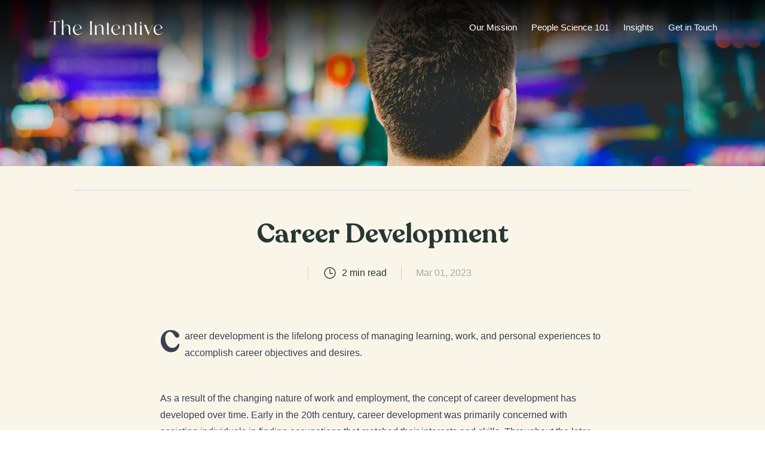

--- FILE ---
content_type: text/html; charset=utf-8
request_url: https://theintentive.com/insights/career-development
body_size: 8540
content:
<!DOCTYPE html><html lang="en-CA"><head><meta charSet="utf-8"/><meta name="viewport" content="width=device-width"/><meta name="description" content="A behavioral design think tank, we apply decision science, digital innovation &amp; lean methodologies to pressing problems in policy, business &amp; social justice"/><meta property="og:description" content="A behavioral design think tank, we apply decision science, digital innovation &amp; lean methodologies to pressing problems in policy, business &amp; social justice"/><meta property="og:image:type" content="image/jpeg"/><meta property="og:locale" content="en_US"/><meta property="og:site_name" content="The Intentive"/><link rel="apple-touch-icon" sizes="180x180" href="/apple-touch-icon.png"/><link rel="icon" type="image/png" sizes="32x32" href="/favicon-32x32.png"/><link rel="icon" type="image/png" sizes="16x16" href="/favicon-16x16.png"/><link rel="manifest" href="/site.webmanifest"/><link rel="mask-icon" href="/safari-pinned-tab.svg" color="#23CEBC"/><meta name="msapplication-TileColor" content="#ffffff"/><meta name="theme-color" content="#ffffff"/><link rel="preload" as="image" href="/images/icons/icon__share-standard.svg" fetchpriority="high"/><link rel="preload" as="image" href="/_next/static/media/icon__linkedin.687e7e1f.svg" fetchpriority="high"/><link rel="preload" as="image" href="/_next/static/media/icon__twitter.9ebc7d25.svg" fetchpriority="high"/><link rel="preload" as="image" href="/_next/static/media/icon__mail.c76dda84.svg" fetchpriority="high"/><link rel="preload" as="image" href="/_next/static/media/icon__copy.8e788d2b.svg" fetchpriority="high"/><title>Career Development - The Intentive</title><meta name="robots" content="index,follow"/><meta property="og:title" content="Career Development - The Intentive"/><meta property="og:url" content="https://theintentive.com/insights/career-development"/><meta property="og:type" content="article"/><meta property="og:image" content="https://images.prismic.io/the-intentive/e92a90c3-c309-4b77-8d1d-9692450b8c43_saulo-mohana-wNz7_5EvUWU-unsplash.jpg?auto=compress,format"/><meta property="og:image:alt" content="Career Development"/><meta property="og:image:width" content="6016"/><meta property="og:image:height" content="4000"/><link rel="canonical" href="https://theintentive.com/insights/career-development"/><link rel="preload" as="image" imageSrcSet="/_next/image?url=https%3A%2F%2Fimages.prismic.io%2Fthe-intentive%2Fe92a90c3-c309-4b77-8d1d-9692450b8c43_saulo-mohana-wNz7_5EvUWU-unsplash.jpg%3Fauto%3Dcompress%2Cformat&amp;w=640&amp;q=75 640w, /_next/image?url=https%3A%2F%2Fimages.prismic.io%2Fthe-intentive%2Fe92a90c3-c309-4b77-8d1d-9692450b8c43_saulo-mohana-wNz7_5EvUWU-unsplash.jpg%3Fauto%3Dcompress%2Cformat&amp;w=750&amp;q=75 750w, /_next/image?url=https%3A%2F%2Fimages.prismic.io%2Fthe-intentive%2Fe92a90c3-c309-4b77-8d1d-9692450b8c43_saulo-mohana-wNz7_5EvUWU-unsplash.jpg%3Fauto%3Dcompress%2Cformat&amp;w=828&amp;q=75 828w, /_next/image?url=https%3A%2F%2Fimages.prismic.io%2Fthe-intentive%2Fe92a90c3-c309-4b77-8d1d-9692450b8c43_saulo-mohana-wNz7_5EvUWU-unsplash.jpg%3Fauto%3Dcompress%2Cformat&amp;w=1080&amp;q=75 1080w, /_next/image?url=https%3A%2F%2Fimages.prismic.io%2Fthe-intentive%2Fe92a90c3-c309-4b77-8d1d-9692450b8c43_saulo-mohana-wNz7_5EvUWU-unsplash.jpg%3Fauto%3Dcompress%2Cformat&amp;w=1200&amp;q=75 1200w, /_next/image?url=https%3A%2F%2Fimages.prismic.io%2Fthe-intentive%2Fe92a90c3-c309-4b77-8d1d-9692450b8c43_saulo-mohana-wNz7_5EvUWU-unsplash.jpg%3Fauto%3Dcompress%2Cformat&amp;w=1920&amp;q=75 1920w, /_next/image?url=https%3A%2F%2Fimages.prismic.io%2Fthe-intentive%2Fe92a90c3-c309-4b77-8d1d-9692450b8c43_saulo-mohana-wNz7_5EvUWU-unsplash.jpg%3Fauto%3Dcompress%2Cformat&amp;w=2048&amp;q=75 2048w, /_next/image?url=https%3A%2F%2Fimages.prismic.io%2Fthe-intentive%2Fe92a90c3-c309-4b77-8d1d-9692450b8c43_saulo-mohana-wNz7_5EvUWU-unsplash.jpg%3Fauto%3Dcompress%2Cformat&amp;w=3840&amp;q=75 3840w" imageSizes="100vw" fetchpriority="high"/><meta name="next-head-count" content="30"/><link rel="preload" href="/fonts/Recoleta-SemiBold.woff2" as="font" type="font/woff2" crossorigin="anonymous"/><link rel="preload" href="/fonts/Inter-Bold.ttf" as="font" type="font/ttf" crossorigin="anonymous"/><link rel="preload" href="/fonts/Inter-Regular.ttf" as="font" type="font/ttf" crossorigin="anonymous"/><link rel="preload" href="/fonts/LyonDisplay-Light-Web.woff2" as="font" type="font/woff2" crossorigin="anonymous"/><link rel="preload" href="/fonts/LyonDisplay-LightItalic-Web.woff2" as="font" type="font/woff2" crossorigin="anonymous"/><link rel="preload" href="/fonts/LyonText-Regular-Web.woff2" as="font" type="font/woff2" crossorigin="anonymous"/><link rel="preload" href="/fonts/LyonText-RegularItalic-Web.woff2" as="font" type="font/woff2" crossorigin="anonymous"/><link rel="preload" href="/fonts/LyonDisplay-Medium-Web.woff2" as="font" type="font/woff2" crossorigin="anonymous"/><link rel="preload" href="/fonts/LyonText-Bold-Web.woff2" as="font" type="font/woff2" crossorigin="anonymous"/><script defer="" src="https://kit.fontawesome.com/27eae6b008.js" crossorigin="anonymous"></script><link rel="preload" href="/_next/static/css/02269a2347a30fb2.css" as="style"/><link rel="stylesheet" href="/_next/static/css/02269a2347a30fb2.css" data-n-g=""/><link rel="preload" href="/_next/static/css/f6758036bf40018a.css" as="style"/><link rel="stylesheet" href="/_next/static/css/f6758036bf40018a.css" data-n-p=""/><noscript data-n-css=""></noscript><script defer="" nomodule="" src="/_next/static/chunks/polyfills-78c92fac7aa8fdd8.js"></script><script src="/_next/static/chunks/webpack-daa726b2325b8803.js" defer=""></script><script src="/_next/static/chunks/framework-2e2e0bfa8bda2099.js" defer=""></script><script src="/_next/static/chunks/main-7802fcf0b2f4b1ca.js" defer=""></script><script src="/_next/static/chunks/pages/_app-1740ff38e8ab8865.js" defer=""></script><script src="/_next/static/chunks/561-19468f63e89591d7.js" defer=""></script><script src="/_next/static/chunks/475-2e7f0a7640754cba.js" defer=""></script><script src="/_next/static/chunks/21-7888945044999884.js" defer=""></script><script src="/_next/static/chunks/940-b4f89152c7e180a1.js" defer=""></script><script src="/_next/static/chunks/915-4422032dd6806359.js" defer=""></script><script src="/_next/static/chunks/pages/insights/%5B...uid%5D-c50e872d87e6355e.js" defer=""></script><script src="/_next/static/ZKmM45aiQxa-8xfPgjTjg/_buildManifest.js" defer=""></script><script src="/_next/static/ZKmM45aiQxa-8xfPgjTjg/_ssgManifest.js" defer=""></script></head><body><noscript><iframe src="https://www.googletagmanager.com/ns.html?id=GTM-MWVD6L6" height="0" width="0" style="display:none;visibility:hidden"></iframe></noscript><div id="__next"><div class="absolute top-0 invisible" style="height:45px"></div><header id="light-header" class="z-100 top-0 inset-x-0 light-text xl:px-[3rem] bg-white shadow-none transition-shadow header header--with-bottom-bar   header--alt"><div class="header__overlay bg-black/40 fixed inset-0 z-20 transition-all  invisible opacity-0"></div><div class="container"><div class="flex flex-row items-center justify-between"><div class="hidden xl:flex"></div></div><nav class="flex nav items-center justify-between mobile lg:desktop py-3 xl:py-[1.5rem] transition-all "><div class="flex items-center"><div class="xl:hidden  "><div class="dropdown-wrapper z-110  "><button class="my-auto hamburger-box group xl:mr-5 transition-opacity -left-2 opacity-100" aria-haspopup="true" aria-expanded="false"><span class="sr-only">Toggle Menu</span><i class="hamburger-line group-hover:w-5" aria-hidden="true"></i><i class="hamburger-line" aria-hidden="true"></i><i class="hamburger-line group-hover:w-5" aria-hidden="true"></i></button><div class="dropdown invisible dropdown__burger-nav !z-110" role="menu"><button class="flex justify-center items-center bg-[#00715d] w-16 h-16 absolute top-0 -right-16" aria-haspopup="true" aria-expanded="false"><svg width="32" height="32" fill="none" xmlns="http://www.w3.org/2000/svg"><title>Close menu icon</title><path d="M23 9 9 23M23 23 9 9" stroke="#fff" stroke-width="2" stroke-linecap="round"></path></svg></button><div class="bg-white h-full pt-4 overflow-y-auto w-full"><div class="h-full"><div class="h-full flex flex-col items-start px-6 md:px-[2.5rem] lg:px-[3rem]" data-ignore-outside-click="true"><img loading="lazy" width="208" height="47" decoding="async" data-nimg="1" style="color:transparent" srcSet="/_next/image?url=https%3A%2F%2Fimages.prismic.io%2Fthe-intentive%2Fc24df8cf-67ff-4c9a-b00e-0a4a74a939c3_logo.png%3Fauto%3Dcompress%2Cformat&amp;w=256&amp;q=75 1x, /_next/image?url=https%3A%2F%2Fimages.prismic.io%2Fthe-intentive%2Fc24df8cf-67ff-4c9a-b00e-0a4a74a939c3_logo.png%3Fauto%3Dcompress%2Cformat&amp;w=640&amp;q=75 2x" src="/_next/image?url=https%3A%2F%2Fimages.prismic.io%2Fthe-intentive%2Fc24df8cf-67ff-4c9a-b00e-0a4a74a939c3_logo.png%3Fauto%3Dcompress%2Cformat&amp;w=640&amp;q=75"/><div class="flex flex-col py-4 sm:pb-4.5 md:pb-[1.75vh] md:pt-[1.75vh]"><ul class="md:pr-8 w-full"><li class="w-full py-3"><a class="font-normal text-xl text-dark-green font-sans hover:text-primary" href="https://theintentive.com/about-us">Our Mission</a></li><li class="w-full py-3"><a class="font-normal text-xl text-dark-green font-sans hover:text-primary" href="https://#">People Science 101</a></li><li class="w-full py-3"><a class="font-normal text-xl text-dark-green font-sans hover:text-primary" href="https://theintentive.com/insights">Insights</a></li><li class="w-full py-3"><a class="font-normal text-xl text-dark-green font-sans hover:text-primary" href="https://theintentive.com/contact">Get in Touch</a></li></ul></div></div></div></div></div></div></div><a class="header-logo flex justify-center xl:justify-start max-w-[13.75rem] lg:max-w-none" href="/"><img loading="lazy" width="192" height="27" decoding="async" data-nimg="1" style="color:transparent" srcSet="/_next/image?url=https%3A%2F%2Fimages.prismic.io%2Fthe-intentive%2Fc24df8cf-67ff-4c9a-b00e-0a4a74a939c3_logo.png%3Fauto%3Dcompress%2Cformat&amp;w=256&amp;q=75 1x, /_next/image?url=https%3A%2F%2Fimages.prismic.io%2Fthe-intentive%2Fc24df8cf-67ff-4c9a-b00e-0a4a74a939c3_logo.png%3Fauto%3Dcompress%2Cformat&amp;w=384&amp;q=75 2x" src="/_next/image?url=https%3A%2F%2Fimages.prismic.io%2Fthe-intentive%2Fc24df8cf-67ff-4c9a-b00e-0a4a74a939c3_logo.png%3Fauto%3Dcompress%2Cformat&amp;w=384&amp;q=75"/></a></div><div class="relative hidden xl:flex lg:mr-[-12.5px] xl:-mr-3.5 flex "><div class="absolute -bottom-1.5 h-0.5 bg-primary transition-all duration-500 ease-in-out" style="width:0px;left:0"></div><span class="my-auto"><a class="nav-button" href="https://theintentive.com/about-us">Our Mission</a></span><span class="my-auto"><a class="nav-button" href="https://#">People Science 101</a></span><span class="my-auto"><a class="nav-button" href="https://theintentive.com/insights">Insights</a></span><span class="my-auto"><a class="nav-button" href="https://theintentive.com/contact">Get in Touch</a></span></div></nav><div class="items-center hidden invisible opacity-0 transition-all duration-500 h-0 xl:flex "><div><span class="progress-bar-title font-semibold">Career Development</span></div><div class="flex items-center ml-auto z-0 text-sm"><div class="hidden ml-auto mr-4 lg:mr-0 z-100 relative"><div class="flex flex-col sm:flex-row relative"><button class="flex flex-row items-center justify-center md:justify-start hover:text-primary mt-4 md:mt-0 font-sans text-dark-green font-medium odd:md:border-r-gray-light-6"><div class="flex items-center mr-1.5"><img alt="share - icon" fetchpriority="high" width="24" height="24" decoding="async" data-nimg="1" style="color:transparent" src="/images/icons/icon__share-standard.svg"/></div><span class="">Share</span></button><div class="sharing-dropdown absolute right-0 top-[2.25rem] bg-white rounded-[0.375rem] py-5 z-10 drop-shadow-dropdown transition-opacity duration-300 ease-in-out delay-100  hidden opacity-0"><button class="flex flex-row items-center justify-start text-base leading-4 font-medium hover:bg-secondary/10 w-full py-3.5 pl-7 pr-5 transition-all duration-300 ease-linear text-dark-green"><div class="flex w-[1.25rem] mr-3.5 items-center"><img alt="linkedin - icon" fetchpriority="high" width="16" height="16" decoding="async" data-nimg="1" style="color:transparent" src="/_next/static/media/icon__linkedin.687e7e1f.svg"/></div><span class="first-letter:uppercase text-left">linkedin</span></button><button class="flex flex-row items-center justify-start text-base leading-4 font-medium hover:bg-secondary/10 w-full py-3.5 pl-7 pr-5 transition-all duration-300 ease-linear text-dark-green"><div class="flex w-[1.25rem] mr-3.5 items-center"><img alt="twitter - icon" fetchpriority="high" width="18" height="14" decoding="async" data-nimg="1" style="color:transparent" src="/_next/static/media/icon__twitter.9ebc7d25.svg"/></div><span class="first-letter:uppercase text-left">twitter</span></button><button class="flex flex-row items-center justify-start text-base leading-4 font-medium hover:bg-secondary/10 w-full py-3.5 pl-7 pr-5 transition-all duration-300 ease-linear text-dark-green"><div class="flex w-[1.25rem] mr-3.5 items-center"><img alt="email - icon" fetchpriority="high" width="20" height="20" decoding="async" data-nimg="1" style="color:transparent" src="/_next/static/media/icon__mail.c76dda84.svg"/></div><span class="first-letter:uppercase text-left">email</span></button><button class="flex flex-row items-center justify-start text-base leading-4 font-medium hover:bg-secondary/10 w-full py-3.5 pl-7 pr-5 transition-all duration-300 ease-linear text-dark-green"><div class="flex w-[1.25rem] mr-3.5 items-center"><img alt="copy link - icon" fetchpriority="high" width="20" height="20" decoding="async" data-nimg="1" style="color:transparent" src="/_next/static/media/icon__copy.8e788d2b.svg"/></div><span class="first-letter:uppercase text-left">copy link</span></button></div><span class="tooltip hidden bg-secondary absolute top-10 right-0 text-center p-2 rounded-[0.375rem] w-[7.5rem] text-white z-10 font-medium">Link copied!</span></div></div></div></div><div class="absolute inset-x-0 bottom-0 h-0.5 w-full hidden"><div class="bg-primary h-0.5" style="width:0%"></div></div></div></header><button aria-label="Return to top" class="invisible opacity-0 hidden md:flex fixed z-50 bottom-12 right-12 rounded-full bg-[#aaa] py-px px-1.5 w-11 h-11 justify-center items-center opacity-75 transition-opacity duration-200 ease-in-out hover:opacity-100"><svg aria-hidden="true" data-prefix="fa" data-icon="chevron-up" class="w-6 h-[.8125rem] text-white fill-current" role="img" xmlns="http://www.w3.org/2000/svg" viewBox="0 0 448 512"><path fill="currentColor" d="M6.101 359.293L25.9 379.092c4.686 4.686 12.284 4.686 16.971 0L224 198.393l181.13 180.698c4.686 4.686 12.284 4.686 16.971 0l19.799-19.799c4.686-4.686 4.686-12.284 0-16.971L232.485 132.908c-4.686-4.686-12.284-4.686-16.971 0L6.101 342.322c-4.687 4.687-4.687 12.285 0 16.971z"></path></svg></button><main class="single-insight"><article><section><div class="relative h-[11rem] sm:h-[12rem] md:h-[13rem] lg:h-[15rem] xl:h-[17.375rem]"><img alt="Career Development" fetchpriority="high" decoding="async" data-nimg="fill" style="position:absolute;height:100%;width:100%;left:0;top:0;right:0;bottom:0;object-fit:cover;color:transparent" sizes="100vw" srcSet="/_next/image?url=https%3A%2F%2Fimages.prismic.io%2Fthe-intentive%2Fe92a90c3-c309-4b77-8d1d-9692450b8c43_saulo-mohana-wNz7_5EvUWU-unsplash.jpg%3Fauto%3Dcompress%2Cformat&amp;w=640&amp;q=75 640w, /_next/image?url=https%3A%2F%2Fimages.prismic.io%2Fthe-intentive%2Fe92a90c3-c309-4b77-8d1d-9692450b8c43_saulo-mohana-wNz7_5EvUWU-unsplash.jpg%3Fauto%3Dcompress%2Cformat&amp;w=750&amp;q=75 750w, /_next/image?url=https%3A%2F%2Fimages.prismic.io%2Fthe-intentive%2Fe92a90c3-c309-4b77-8d1d-9692450b8c43_saulo-mohana-wNz7_5EvUWU-unsplash.jpg%3Fauto%3Dcompress%2Cformat&amp;w=828&amp;q=75 828w, /_next/image?url=https%3A%2F%2Fimages.prismic.io%2Fthe-intentive%2Fe92a90c3-c309-4b77-8d1d-9692450b8c43_saulo-mohana-wNz7_5EvUWU-unsplash.jpg%3Fauto%3Dcompress%2Cformat&amp;w=1080&amp;q=75 1080w, /_next/image?url=https%3A%2F%2Fimages.prismic.io%2Fthe-intentive%2Fe92a90c3-c309-4b77-8d1d-9692450b8c43_saulo-mohana-wNz7_5EvUWU-unsplash.jpg%3Fauto%3Dcompress%2Cformat&amp;w=1200&amp;q=75 1200w, /_next/image?url=https%3A%2F%2Fimages.prismic.io%2Fthe-intentive%2Fe92a90c3-c309-4b77-8d1d-9692450b8c43_saulo-mohana-wNz7_5EvUWU-unsplash.jpg%3Fauto%3Dcompress%2Cformat&amp;w=1920&amp;q=75 1920w, /_next/image?url=https%3A%2F%2Fimages.prismic.io%2Fthe-intentive%2Fe92a90c3-c309-4b77-8d1d-9692450b8c43_saulo-mohana-wNz7_5EvUWU-unsplash.jpg%3Fauto%3Dcompress%2Cformat&amp;w=2048&amp;q=75 2048w, /_next/image?url=https%3A%2F%2Fimages.prismic.io%2Fthe-intentive%2Fe92a90c3-c309-4b77-8d1d-9692450b8c43_saulo-mohana-wNz7_5EvUWU-unsplash.jpg%3Fauto%3Dcompress%2Cformat&amp;w=3840&amp;q=75 3840w" src="/_next/image?url=https%3A%2F%2Fimages.prismic.io%2Fthe-intentive%2Fe92a90c3-c309-4b77-8d1d-9692450b8c43_saulo-mohana-wNz7_5EvUWU-unsplash.jpg%3Fauto%3Dcompress%2Cformat&amp;w=3840&amp;q=75"/><div class="absolute inset-0 w-full -top-4" style="background:linear-gradient(rgb(0, 0, 0) 0px, transparent 10rem)"></div></div><div class="max-w-[64.5rem] mx-auto py-5 flex flex-col md:flex-row items-center justify-end px-4 xl:px-0  border-b border-b-gray-light-5"><div></div></div><div class="container"><div class="lg:-mx-3 mt-10 lg:mt-12"><h1 class="text-center hero-title text-dark-green">Career Development</h1><div class="flex flex-col sm:flex-row items-center justify-center py-2 mt-5"><div class="my-2 sm:my-0"></div><div class="sm:border-x sm:border-x-gray-light-5 flex flex-row items-center justify-center px-6 mx-6 font-normal my-2 sm:my-0"><img alt="read time - icon" loading="lazy" width="24" height="24" decoding="async" data-nimg="1" style="color:transparent" src="/_next/static/media/icon_clock.e9dc388f.svg"/><p class="ml-2">2<!-- --> min read</p></div><div class="my-2 sm:my-0 text-gray-light-9">Mar 01, 2023</div></div></div></div></section><div id="content" class="container block md:flex justify-center mt-6 lg:mt-16"><div class="single-article w-full lg:max-w-10/12 xl:max-w-2/3"><div class="rich-text prose max-w-none c-mb-6"><p>Career development is the lifelong process of managing learning, work, and personal experiences to accomplish career objectives and desires.</p></div><div class="rich-text prose max-w-none"><p>As a result of the changing nature of work and employment, the concept of career development has developed over time. Early in the 20th century, career development was primarily concerned with assisting individuals in finding occupations that matched their interests and skills. Throughout the later half of the 20th century, increasing emphasis was placed on assisting individuals with career planning and workplace challenges.<br/><br/>Career development is more essential than ever in today&#x27;s rapidly changing workplace. Employers who have possibilities for career advancement and development are more engaged, productive, and loyal.<br/><br/>One of the most startling discoveries in psychology and neuroscience is the concept of growth mindset, which shows that those who feel their talents can be increased through hard work and dedication are more likely to achieve success than those who believe their abilities are fixed. In addition, research indicates that people are more likely to be motivated and productive when their goals fit with their values and passions.<br/><br/>Successful leaders use career development to build stronger teams by assisting their employees in acquiring the necessary skills, knowledge, and experience for success in their present and future positions. Leaders may promote employee engagement and work satisfaction by investing in career development, which can lead to improved performance and retention.<br/><br/>While the majority of firms realize the significance of career advancement, many do not provide the tools and support necessary for individuals to achieve their professional objectives. According to a Gallup poll, only 30% of employees strongly agree that their firm offers learning and development opportunities.<br/><br/>Career development is even more vital in the setting of a disengaged workforce since it can help re-engage employees who have become disenchanted with their existing position or organization. By giving opportunities for professional advancement and development, firms may demonstrate to their employees that they care about their success and are committed to their growth.<br/><br/>Technology has the ability to transform career development by providing people with access to previously inaccessible learning and development opportunities. Online learning platforms, virtual coaching, and career development tools powered by artificial intelligence are just a few instances of how technology is altering the way we see professional development.</p></div></div></div></article><div class="pb-16 lg:pb-24"></div></main><div data-name="mfooter" class="footer-bg"><section class="relative with-bg-image py-24 lg:py-32"><img alt="https://images.prismic.io/the-intentive/583e4ae0-f440-4bad-a011-0f021b197184_contact.png?auto=compress,format" loading="lazy" decoding="async" data-nimg="fill" style="position:absolute;height:100%;width:100%;left:0;top:0;right:0;bottom:0;object-fit:cover;color:transparent" sizes="100vw" srcSet="/_next/image?url=%2Fimages%2Fcontact.png&amp;w=640&amp;q=75 640w, /_next/image?url=%2Fimages%2Fcontact.png&amp;w=750&amp;q=75 750w, /_next/image?url=%2Fimages%2Fcontact.png&amp;w=828&amp;q=75 828w, /_next/image?url=%2Fimages%2Fcontact.png&amp;w=1080&amp;q=75 1080w, /_next/image?url=%2Fimages%2Fcontact.png&amp;w=1200&amp;q=75 1200w, /_next/image?url=%2Fimages%2Fcontact.png&amp;w=1920&amp;q=75 1920w, /_next/image?url=%2Fimages%2Fcontact.png&amp;w=2048&amp;q=75 2048w, /_next/image?url=%2Fimages%2Fcontact.png&amp;w=3840&amp;q=75 3840w" src="/_next/image?url=%2Fimages%2Fcontact.png&amp;w=3840&amp;q=75"/><div class="prefooter__wrapper container flex flex-col lg:flex-row justify-between align-center"><div class="rich-text font-light leading-snug text-white font-size-36 font-serif-display sm:max-w-11/12 md:max-w-10/12 lg:max-w-3/4 xl:max-w-2/3"><h2>Eager to learn about how behavioral science can help your organization?</h2></div><div class="flex items-center gap-4 mt-10 lg:mt-0"><div class="footer__arrow relative hidden xl:block"><img loading="lazy" width="96" height="96" decoding="async" data-nimg="1" style="color:transparent" src="/images/icons/icon__arrow-right.svg"/></div><span id="hs-cta-wrapper-090434a3-d8ae-4f8c-989c-e7206707c8cb" class="hs-cta-wrapper "><span class="hs-cta-node hs-cta-090434a3-d8ae-4f8c-989c-e7206707c8cb" id="hs-cta-090434a3-d8ae-4f8c-989c-e7206707c8cb" data-hs-drop="true"><a class="cursor-pointer cta-padding-sm"><span class="hover:bg-secondary-hover">Contact us</span></a></span></span></div></div></section><div><div class="container"><div class="relative z-10 lg:flex flex-col items-center md:flex-row pt-16 lg:pt-32 gap-x-6 newsletter-content-wrapper"><div class="w-full lg:w-2/3 relative"><h2 class="newsletter-footer__header">Subscribe Now</h2><p>Get fresh insights about how science can improve the workplace, in your inbox.</p><div class="newsletter-footer__arrow absolute hidden lg:block"><img loading="lazy" width="126" height="126" decoding="async" data-nimg="1" style="color:transparent" src="/images/icons/icon__arrow-right-2.svg"/></div></div><div id="hubspotForm-5d0b7e42-6a2a-4014-9ae9-aa7df7b2e5ab-prefooter" class="relative mt-6 lg:mt-0 inline-block mt-5 lg:mt-0"></div></div></div></div></div><footer class="footer-bg"><section class="section pt-16"><div class="container hidden border-b md:block border-gray-third c-py-6"><div class="grid grid-flow-col grid-rows-1 gap-x-6"><div class=""><div class="-mt-2"><img alt="" loading="lazy" width="208" height="47" decoding="async" data-nimg="1" style="color:transparent" srcSet="/_next/image?url=https%3A%2F%2Fimages.prismic.io%2Fthe-intentive%2Fc24df8cf-67ff-4c9a-b00e-0a4a74a939c3_logo.png%3Fauto%3Dcompress%2Cformat&amp;w=256&amp;q=75 1x, /_next/image?url=https%3A%2F%2Fimages.prismic.io%2Fthe-intentive%2Fc24df8cf-67ff-4c9a-b00e-0a4a74a939c3_logo.png%3Fauto%3Dcompress%2Cformat&amp;w=640&amp;q=75 2x" src="/_next/image?url=https%3A%2F%2Fimages.prismic.io%2Fthe-intentive%2Fc24df8cf-67ff-4c9a-b00e-0a4a74a939c3_logo.png%3Fauto%3Dcompress%2Cformat&amp;w=640&amp;q=75"/></div><div class="rich-text md:w-3/5 mt-3"><p>Join our team to create meaningful impact by applying behavioral science.</p></div></div><div class="max-w-[156px] lg:max-w-[200px] xl:max-w-[240px]"><div class="rich-text footer__header"><h3>Collaborate With Us</h3></div><ul class="flex flex-col gap-y-2 mt-3"><li><a href="https://theintentive.com/about-us" class="py-0.5 inline-block text-color-hover-primary"><span class="hover:text-primary">About Us</span></a></li><li><a href="https://theintentive.com/contact" class="py-0.5 inline-block text-color-hover-primary"><span class="hover:text-primary">Contact Us</span></a></li></ul></div><div class="footer-third-column"><div class="rich-text footer__header"><h3>Social</h3></div><ul class="flex flex-col gap-y-3 mt-3"><li><a href="https://www.facebook.com/theintentive" class="py-0.5 text-dark-green"><span class="hover:text-primary">Facebook</span></a></li><li><a href="https://twitter.com/the_intentive" class="py-0.5 text-dark-green"><span class="hover:text-primary">Twitter</span></a></li><li><a href="https://www.linkedin.com/company/the-intentive/" class="py-0.5 text-dark-green"><span class="hover:text-primary">LinkedIn</span></a></li></ul></div></div></div><div class="container md:flex justify-center py-6 md:justify-between"><p>© 2023 The Intentive. All rights reserved.</p><ul class="gap-6 md:flex mt-4 md:mt-0"><li><a href="https://theintentive.com/terms-of-service" class="py-0.5 text-color-hover-primary"><span class="hover:text-primary">Terms of Service</span></a></li><li><a href="https://theintentive.com/privacy-policy" class="py-0.5 text-color-hover-primary"><span class="hover:text-primary">Privacy Policy</span></a></li></ul></div></section></footer><div class="fixed inset-0 w-screen h-screen bg-white z-110 px-12 py-8 overflow-auto invisible opacity-0" id="tdl-modal-collaboration" aria-modal="true" role="dialog"><div><button class="inline-flex items-center text-sm font-bold uppercase tracking-px text-primary hover-opacity-75"><i class="fa fa-long-arrow-left mr-1.5 text-xl"></i>Return to Website</button></div><div id="hubspotForm-090434a3-d8ae-4f8c-989c-e7206707c8cb-modal-tdl-modal-collaboration" class="contact-modal relative max-w-[451px] min-h-full flex flex-col justify-center px-3 mx-auto c-mt-5 md:px-0"></div></div></div><script id="__NEXT_DATA__" type="application/json">{"props":{"pageProps":{"post":{"id":"Y_9YGhAAACYAbGiB","uid":"career-development","url":"/insights/career-development","type":"post","href":"https://the-intentive.cdn.prismic.io/api/v2/documents/search?ref=ZIb5bxAAACIAoK3c\u0026q=%5B%5B%3Ad+%3D+at%28document.id%2C+%22Y_9YGhAAACYAbGiB%22%29+%5D%5D","tags":[],"first_publication_date":"2023-03-01T13:52:30+0000","last_publication_date":"2023-05-31T17:54:47+0000","slugs":["career-development"],"linked_documents":[],"lang":"en-ca","alternate_languages":[],"data":{"seo_title":"Career Development","canonical_overwrite":null,"published_date":"2023-03-01","title":"Career Development","excerpt":"Ignite career potential through learning \u0026 personalized experiences. Explore psychology, leadership, \u0026 HR's impact on dynamic career development.","image":{"dimensions":{"width":6016,"height":4000},"alt":"Career Development","copyright":null,"url":"https://images.prismic.io/the-intentive/e92a90c3-c309-4b77-8d1d-9692450b8c43_saulo-mohana-wNz7_5EvUWU-unsplash.jpg?auto=compress,format"},"categories":[{"category":{"link_type":"Document"}}],"authors":[{"author":{"link_type":"Document"}}],"cta_box_heading":[],"cta_box_content":[],"cta_box_link":{"link_type":"Any"},"cta_box_link_label":null,"slices":[],"intro_block":[{"type":"paragraph","text":"Career development is the lifelong process of managing learning, work, and personal experiences to accomplish career objectives and desires.","spans":[]}],"sidebar":{"link_type":"Document"},"first_content_section":[{"type":"paragraph","text":"As a result of the changing nature of work and employment, the concept of career development has developed over time. Early in the 20th century, career development was primarily concerned with assisting individuals in finding occupations that matched their interests and skills. Throughout the later half of the 20th century, increasing emphasis was placed on assisting individuals with career planning and workplace challenges.\n\nCareer development is more essential than ever in today's rapidly changing workplace. Employers who have possibilities for career advancement and development are more engaged, productive, and loyal.\n\nOne of the most startling discoveries in psychology and neuroscience is the concept of growth mindset, which shows that those who feel their talents can be increased through hard work and dedication are more likely to achieve success than those who believe their abilities are fixed. In addition, research indicates that people are more likely to be motivated and productive when their goals fit with their values and passions.\n\nSuccessful leaders use career development to build stronger teams by assisting their employees in acquiring the necessary skills, knowledge, and experience for success in their present and future positions. Leaders may promote employee engagement and work satisfaction by investing in career development, which can lead to improved performance and retention.\n\nWhile the majority of firms realize the significance of career advancement, many do not provide the tools and support necessary for individuals to achieve their professional objectives. According to a Gallup poll, only 30% of employees strongly agree that their firm offers learning and development opportunities.\n\nCareer development is even more vital in the setting of a disengaged workforce since it can help re-engage employees who have become disenchanted with their existing position or organization. By giving opportunities for professional advancement and development, firms may demonstrate to their employees that they care about their success and are committed to their growth.\n\nTechnology has the ability to transform career development by providing people with access to previously inaccessible learning and development opportunities. Online learning platforms, virtual coaching, and career development tools powered by artificial intelligence are just a few instances of how technology is altering the way we see professional development.","spans":[]}],"references":[],"read_next_4":[{"post":{"link_type":"Document"}}],"slices1":[]},"modal":{"id":"ZBQ2MBAAACMAYGDi","uid":"tdl_modal_collaboration","url":null,"type":"modal","href":"https://the-intentive.cdn.prismic.io/api/v2/documents/search?ref=ZIb5bxAAACIAoK3c\u0026q=%5B%5B%3Ad+%3D+at%28document.id%2C+%22ZBQ2MBAAACMAYGDi%22%29+%5D%5D","tags":[],"first_publication_date":"2023-03-17T09:43:25+0000","last_publication_date":"2023-04-03T04:16:09+0000","slugs":["tdl-modal-collaboration","tdl_modal_collaboration"],"linked_documents":[],"lang":"en-ca","alternate_languages":[],"data":{"modal_id":"tdl-modal-collaboration","top_left_text_to_return":"Return to Website","hubspot_portal_id":"3834397","hubspot_form_id":"090434a3-d8ae-4f8c-989c-e7206707c8cb"}}},"globalData":{"globalAssets":{"id":"Y_0_yxAAAO-VYxq4","uid":null,"url":null,"type":"global_data","href":"https://the-intentive.cdn.prismic.io/api/v2/documents/search?ref=ZIb5bxAAACIAoK3c\u0026q=%5B%5B%3Ad+%3D+at%28document.id%2C+%22Y_0_yxAAAO-VYxq4%22%29+%5D%5D","tags":[],"first_publication_date":"2023-02-27T23:42:10+0000","last_publication_date":"2023-03-27T16:15:54+0000","slugs":["global-data"],"linked_documents":[],"lang":"en-ca","alternate_languages":[],"data":{"logo_color":{"dimensions":{"width":417,"height":94},"alt":null,"copyright":null,"url":"https://images.prismic.io/the-intentive/c24df8cf-67ff-4c9a-b00e-0a4a74a939c3_logo.png?auto=compress,format"},"logo_white":{"dimensions":{"width":417,"height":94},"alt":null,"copyright":null,"url":"https://images.prismic.io/the-intentive/b4155e98-145b-4d9a-ac21-2c57dbb20697_logo_white.png?auto=compress,format"},"icon":{"dimensions":{"width":900,"height":834},"alt":null,"copyright":null,"url":"https://images.prismic.io/the-intentive/8e60f8d7-dcdf-4475-8c1e-beced119f5d3_9f3f384a-852c-4699-abf9-f79d147730d6_tdl-logo.avif?auto=compress,format"},"social_links":[{"social_link_label":"Facebook","social_link":{"link_type":"Web","url":"https://www.facebook.com/thedecisionlabtdl","target":"_blank"}},{"social_link_label":"Twitter","social_link":{"link_type":"Web","url":"https://www.facebook.com/thedecisionlabtdl","target":"_blank"}},{"social_link_label":"LinkedIn","social_link":{"link_type":"Web","url":"https://www.facebook.com/thedecisionlabtdl"}},{"social_link_label":"Instagram","social_link":{"link_type":"Web","url":"https://www.facebook.com/thedecisionlabtdl"}}],"top_bar_urls":[{"top_bar_label":"Media Center","top_bar_url":{"link_type":"Web","url":"https://thedecisionlab.com/media"}},{"top_bar_label":"Careers","top_bar_url":{"link_type":"Web","url":"https://careers.thedecisionlab.com/"}},{"top_bar_label":"Subscribe","top_bar_url":{"link_type":"Web","url":"https://thedecisionlab.com/#newsletter-section"}}],"main_navigation":[{"menu_label":"Our Mission","menu_link":{"link_type":"Web","url":"https://theintentive.com/about-us"}},{"menu_label":"People Science 101","menu_link":{"link_type":"Web","url":"https://#"}},{"menu_label":"Insights","menu_link":{"link_type":"Web","url":"https://theintentive.com/insights"}},{"menu_label":"Get in Touch","menu_link":{"link_type":"Web","url":"https://theintentive.com/contact"}}]}},"footerData":{"id":"ZBei3xAAACMAZZ0I","uid":null,"url":null,"type":"footer","href":"https://the-intentive.cdn.prismic.io/api/v2/documents/search?ref=ZIb5bxAAACIAoK3c\u0026q=%5B%5B%3Ad+%3D+at%28document.id%2C+%22ZBei3xAAACMAZZ0I%22%29+%5D%5D","tags":[],"first_publication_date":"2023-03-20T00:03:47+0000","last_publication_date":"2023-05-26T10:18:54+0000","slugs":["footer"],"linked_documents":[],"lang":"en-ca","alternate_languages":[],"data":{"logo":{"dimensions":{"width":417,"height":94},"alt":null,"copyright":null,"url":"https://images.prismic.io/the-intentive/c24df8cf-67ff-4c9a-b00e-0a4a74a939c3_logo.png?auto=compress,format"},"content":[{"type":"paragraph","text":"Join our team to create meaningful impact by applying behavioral science.","spans":[]}],"cta_label":null,"cta_link":{"link_type":"Any"},"footer_menu_label":[{"type":"heading3","text":"Collaborate With Us","spans":[]}],"footer_menu":[{"menu_item_label":"About Us","menu_item_link":{"link_type":"Web","url":"https://theintentive.com/about-us"}},{"menu_item_label":"Contact Us","menu_item_link":{"link_type":"Web","url":"https://theintentive.com/contact"}}],"social_links_label":[{"type":"heading3","text":"Social","spans":[]}],"social_links":[{"social_link_label":"Facebook","social_link":{"link_type":"Web","url":"https://www.facebook.com/theintentive"}},{"social_link_label":"Twitter","social_link":{"link_type":"Web","url":"https://twitter.com/the_intentive"}},{"social_link_label":"LinkedIn","social_link":{"link_type":"Web","url":"https://www.linkedin.com/company/the-intentive/"}}],"legal_note":"© 2023 The Intentive. All rights reserved.","legal_links":[{"legal_link_label":"Terms of Service","legal_link":{"link_type":"Web","url":"https://theintentive.com/terms-of-service"}},{"legal_link_label":"Privacy Policy","legal_link":{"link_type":"Web","url":"https://theintentive.com/privacy-policy"}}]}}},"prefooter":{"id":"Y_9o2xAAACYAbLyu","uid":"default-prefooter","url":null,"type":"prefooter","href":"https://the-intentive.cdn.prismic.io/api/v2/documents/search?ref=ZIb5bxAAACIAoK3c\u0026q=%5B%5B%3Ad+%3D+at%28document.id%2C+%22Y_9o2xAAACYAbLyu%22%29+%5D%5D","tags":[],"first_publication_date":"2023-03-01T15:01:53+0000","last_publication_date":"2023-04-03T03:30:20+0000","slugs":["eager-to-learn-about-how-behavioral-science-can-help-your-organization"],"linked_documents":[],"lang":"en-ca","alternate_languages":[],"data":{"custom_id":null,"background_image":{"dimensions":{"width":2161,"height":493},"alt":null,"copyright":null,"url":"https://images.prismic.io/the-intentive/583e4ae0-f440-4bad-a011-0f021b197184_contact.png?auto=compress,format"},"cta_text":[{"type":"heading2","text":"Eager to learn about how behavioral science can help your organization?","spans":[]}],"cta_button_1_text":null,"cta_button_1_link":{"link_type":"Any"},"cta_button_2_text":null,"cta_button_2_link":{"link_type":"Any"},"hubspot_portal_id":"3834397","hubspot_cta_id":"5d0b7e42-6a2a-4014-9ae9-aa7df7b2e5ab","hubspot_cta_text":"Contact us","hubspot_link":{"link_type":"Web","url":"https://cta-redirect.hubspot.com/cta/redirect/3834397/5d0b7e42-6a2a-4014-9ae9-aa7df7b2e5ab"},"modal":{"id":"ZBQ2MBAAACMAYGDi","type":"modal","tags":[],"lang":"en-ca","slug":"tdl-modal-collaboration","first_publication_date":"2023-03-17T09:43:25+0000","last_publication_date":"2023-04-03T04:16:09+0000","uid":"tdl_modal_collaboration","link_type":"Document","isBroken":false},"prefooter_newsletter_cta":[{"type":"heading2","text":"Get new behavioral science insights in your inbox every month.","spans":[]}],"hubspot_form_id":"5d0b7e42-6a2a-4014-9ae9-aa7df7b2e5ab","slices":[]}},"categories":[],"authors":[],"readMorePosts":[]},"__N_SSG":true},"page":"/insights/[...uid]","query":{"uid":["career-development"]},"buildId":"ZKmM45aiQxa-8xfPgjTjg","isFallback":false,"gsp":true,"scriptLoader":[]}</script></body></html>

--- FILE ---
content_type: text/css; charset=utf-8
request_url: https://theintentive.com/_next/static/css/02269a2347a30fb2.css
body_size: 28842
content:
@font-face{font-family:"Recoleta";src:url("/fonts/Recoleta-SemiBold.woff2") format("woff2");font-weight:500;font-style:normal;font-display:swap}@font-face{font-family:"Inter";src:url("/fonts/Inter-Regular.ttf") format("ttf");font-weight:400;font-style:normal;font-display:swap}@font-face{font-family:"Inter";src:url("/fonts/Inter-Bold.ttf") format("ttf");font-weight:700;font-style:normal;font-display:swap}
/*
! tailwindcss v3.0.5 | MIT License | https://tailwindcss.com
*//*
1. Prevent padding and border from affecting element width. (https://github.com/mozdevs/cssremedy/issues/4)
2. Allow adding a border to an element by just adding a border-width. (https://github.com/tailwindcss/tailwindcss/pull/116)
*/

*,
::before,
::after {
  box-sizing: border-box; /* 1 */
  border-width: 0; /* 2 */
  border-style: solid; /* 2 */
  border-color: currentColor; /* 2 */
}

::before,
::after {
  --tw-content: '';
}

/*
1. Use a consistent sensible line-height in all browsers.
2. Prevent adjustments of font size after orientation changes in iOS.
3. Use a more readable tab size.
4. Use the user's configured `sans` font-family by default.
*/

html {
  line-height: 1.5; /* 1 */
  -webkit-text-size-adjust: 100%; /* 2 */
  -moz-tab-size: 4; /* 3 */
  -o-tab-size: 4;
     tab-size: 4; /* 3 */
  font-family: Inter, sans-serif; /* 4 */
}

/*
1. Remove the margin in all browsers.
2. Inherit line-height from `html` so users can set them as a class directly on the `html` element.
*/

body {
  margin: 0; /* 1 */
  line-height: inherit; /* 2 */
}

/*
1. Add the correct height in Firefox.
2. Correct the inheritance of border color in Firefox. (https://bugzilla.mozilla.org/show_bug.cgi?id=190655)
3. Ensure horizontal rules are visible by default.
*/

hr {
  height: 0; /* 1 */
  color: inherit; /* 2 */
  border-top-width: 1px; /* 3 */
}

/*
Add the correct text decoration in Chrome, Edge, and Safari.
*/

abbr[title] {
  -webkit-text-decoration: underline dotted;
          text-decoration: underline dotted;
}

/*
Remove the default font size and weight for headings.
*/

h1,
h2,
h3,
h4,
h5,
h6 {
  font-size: inherit;
  font-weight: inherit;
}

/*
Reset links to optimize for opt-in styling instead of opt-out.
*/

a {
  color: inherit;
  text-decoration: inherit;
}

/*
Add the correct font weight in Edge and Safari.
*/

b,
strong {
  font-weight: bolder;
}

/*
1. Use the user's configured `mono` font family by default.
2. Correct the odd `em` font sizing in all browsers.
*/

code,
kbd,
samp,
pre {
  font-family: ui-monospace, SFMono-Regular, Menlo, Monaco, Consolas, "Liberation Mono", "Courier New", monospace; /* 1 */
  font-size: 1em; /* 2 */
}

/*
Add the correct font size in all browsers.
*/

small {
  font-size: 80%;
}

/*
Prevent `sub` and `sup` elements from affecting the line height in all browsers.
*/

sub,
sup {
  font-size: 75%;
  line-height: 0;
  position: relative;
  vertical-align: baseline;
}

sub {
  bottom: -0.25em;
}

sup {
  top: -0.5em;
}

/*
1. Remove text indentation from table contents in Chrome and Safari. (https://bugs.chromium.org/p/chromium/issues/detail?id=999088, https://bugs.webkit.org/show_bug.cgi?id=201297)
2. Correct table border color inheritance in all Chrome and Safari. (https://bugs.chromium.org/p/chromium/issues/detail?id=935729, https://bugs.webkit.org/show_bug.cgi?id=195016)
3. Remove gaps between table borders by default.
*/

table {
  text-indent: 0; /* 1 */
  border-color: inherit; /* 2 */
  border-collapse: collapse; /* 3 */
}

/*
1. Change the font styles in all browsers.
2. Remove the margin in Firefox and Safari.
3. Remove default padding in all browsers.
*/

button,
input,
optgroup,
select,
textarea {
  font-family: inherit; /* 1 */
  font-size: 100%; /* 1 */
  line-height: inherit; /* 1 */
  color: inherit; /* 1 */
  margin: 0; /* 2 */
  padding: 0; /* 3 */
}

/*
Remove the inheritance of text transform in Edge and Firefox.
*/

button,
select {
  text-transform: none;
}

/*
1. Correct the inability to style clickable types in iOS and Safari.
2. Remove default button styles.
*/

button,
[type='button'],
[type='reset'],
[type='submit'] {
  -webkit-appearance: button; /* 1 */
  background-color: transparent; /* 2 */
  background-image: none; /* 2 */
}

/*
Use the modern Firefox focus style for all focusable elements.
*/

:-moz-focusring {
  outline: auto;
}

/*
Remove the additional `:invalid` styles in Firefox. (https://github.com/mozilla/gecko-dev/blob/2f9eacd9d3d995c937b4251a5557d95d494c9be1/layout/style/res/forms.css#L728-L737)
*/

:-moz-ui-invalid {
  box-shadow: none;
}

/*
Add the correct vertical alignment in Chrome and Firefox.
*/

progress {
  vertical-align: baseline;
}

/*
Correct the cursor style of increment and decrement buttons in Safari.
*/

::-webkit-inner-spin-button,
::-webkit-outer-spin-button {
  height: auto;
}

/*
1. Correct the odd appearance in Chrome and Safari.
2. Correct the outline style in Safari.
*/

[type='search'] {
  -webkit-appearance: textfield; /* 1 */
  outline-offset: -2px; /* 2 */
}

/*
Remove the inner padding in Chrome and Safari on macOS.
*/

::-webkit-search-decoration {
  -webkit-appearance: none;
}

/*
1. Correct the inability to style clickable types in iOS and Safari.
2. Change font properties to `inherit` in Safari.
*/

::-webkit-file-upload-button {
  -webkit-appearance: button; /* 1 */
  font: inherit; /* 2 */
}

/*
Add the correct display in Chrome and Safari.
*/

summary {
  display: list-item;
}

/*
Removes the default spacing and border for appropriate elements.
*/

blockquote,
dl,
dd,
h1,
h2,
h3,
h4,
h5,
h6,
hr,
figure,
p,
pre {
  margin: 0;
}

fieldset {
  margin: 0;
  padding: 0;
}

legend {
  padding: 0;
}

ol,
ul,
menu {
  list-style: none;
  margin: 0;
  padding: 0;
}

/*
Prevent resizing textareas horizontally by default.
*/

textarea {
  resize: vertical;
}

/*
1. Reset the default placeholder opacity in Firefox. (https://github.com/tailwindlabs/tailwindcss/issues/3300)
2. Set the default placeholder color to the user's configured gray 400 color.
*/

input::-moz-placeholder, textarea::-moz-placeholder {
  opacity: 1; /* 1 */
  color: #9ca3af; /* 2 */
}

input:-ms-input-placeholder, textarea:-ms-input-placeholder {
  opacity: 1; /* 1 */
  color: #9ca3af; /* 2 */
}

input::placeholder,
textarea::placeholder {
  opacity: 1; /* 1 */
  color: #9ca3af; /* 2 */
}

/*
Set the default cursor for buttons.
*/

button,
[role="button"] {
  cursor: pointer;
}

/*
Make sure disabled buttons don't get the pointer cursor.
*/
:disabled {
  cursor: default;
}

/*
1. Make replaced elements `display: block` by default. (https://github.com/mozdevs/cssremedy/issues/14)
2. Add `vertical-align: middle` to align replaced elements more sensibly by default. (https://github.com/jensimmons/cssremedy/issues/14#issuecomment-634934210)
   This can trigger a poorly considered lint error in some tools but is included by design.
*/

img,
svg,
video,
canvas,
audio,
iframe,
embed,
object {
  display: block; /* 1 */
  vertical-align: middle; /* 2 */
}

/*
Constrain images and videos to the parent width and preserve their intrinsic aspect ratio. (https://github.com/mozdevs/cssremedy/issues/14)
*/

img,
video {
  max-width: 100%;
  height: auto;
}

/*
Ensure the default browser behavior of the `hidden` attribute.
*/

[hidden] {
  display: none;
}html{scroll-behavior:smooth;-webkit-font-smoothing: antialiased;-moz-osx-font-smoothing: grayscale}body {
  --tw-text-opacity: 1;
  color: rgb(38 55 52 / var(--tw-text-opacity));
}h5{font-size:1.125rem}@media (min-width: 576px){h5{font-size:1.15625rem}}@media (min-width: 768px){h5{font-size:1.1875rem}}@media (min-width: 992px){h5{font-size:1.21875rem}}@media (min-width: 1140px){h5{font-size:1.25rem}}h1{line-height:1.125;font-family:Recoleta,sans-serif}h2,h3,h4,h5,h6{line-height:1.3;font-family:Recoleta,sans-serif}.heading{font-family:Recoleta,sans-serif}cite {
  font-style: normal;
}.main-pt{padding-top:4rem}@media (min-width: 1140px){.main-pt{padding-top:8.53125rem}}.main-pb{padding-bottom:3rem}@media (min-width: 576px){.main-pb{padding-bottom:3.75rem}}@media (min-width: 768px){.main-pb{padding-bottom:4.5rem}}@media (min-width: 992px){.main-pb{padding-bottom:5.25rem}}@media (min-width: 1140px){.main-pb{padding-bottom:6rem}}.container {
  margin-left: auto;
  margin-right: auto;
  padding-left: 1.5rem;
  padding-right: 1.5rem;
}@media (min-width: 576px){.container {
    padding-left: 0.75rem;
    padding-right: 0.75rem;
  }.container{max-width:540px}}@media (min-width: 768px){.container{max-width:720px}}@media (min-width: 992px){.container{max-width:960px}}@media (min-width: 1140px){.container{max-width:1140px}}.home-hero{background:linear-gradient(to left, #FFC849 50%, #F9F5E8 50%)}.home-hero>span:first-child{z-index:-1}.home-hero {
  position: relative;
  z-index: 10;
  display: flex;
  place-content: center;
  background-size: cover;
  background-position: center;
  background-repeat: no-repeat;padding-top:8rem;padding-bottom:4.625rem;min-height:30rem;
}@media (min-width: 576px){.home-hero{padding-top:10rem;padding-bottom:5.78125rem;min-height:31.25rem}}@media (min-width: 768px){.home-hero{padding-top:5rem;padding-bottom:5rem;min-height:32.5rem;height:87.5vh}}@media (min-width: 992px){.home-hero{padding-top:5.625rem;padding-bottom:5.625rem;min-height:40rem}}@media (min-width: 1140px){.home-hero{padding-top:6.25rem;padding-bottom:6.25rem;min-height:51.25rem}}.home-hero__decor:nth-of-type(1){top:315px;right:0}.home-hero__decor:nth-of-type(2){top:459px;right:0}.home-hero__decor:nth-of-type(3){top:133px;left:50%;transform:translateX(-139px)}.home-hero__decor:nth-of-type(4){bottom:0;left:0}.home-hero__decor:nth-of-type(5){bottom:0;left:50%}.hero-title{font-size:2rem;line-height:1.125;font-family:Recoleta,sans-serif}@media (min-width: 576px){.hero-title{font-size:2.5rem}}@media (min-width: 768px){.hero-title{font-size:3rem}}@media (min-width: 992px){.hero-title{font-size:3.5rem}}@media (min-width: 1140px){.hero-title{font-size:4rem}}.Typewriter {
  display: inline;
}.card{padding-top:1rem;padding-bottom:2.25rem;padding-left:1rem;padding-right:1rem}@media (min-width: 576px){.card{padding-top:1.125rem}}@media (min-width: 768px){.card{padding-top:1.25rem}}@media (min-width: 992px){.card{padding-top:1.375rem}}@media (min-width: 1140px){.card{padding-top:1.5rem}}@media (min-width: 576px){.card{padding-bottom:2.8125rem}}@media (min-width: 768px){.card{padding-bottom:3.375rem}}@media (min-width: 992px){.card{padding-bottom:3.9375rem}}@media (min-width: 1140px){.card{padding-bottom:4.5rem}}@media (min-width: 576px){.card{padding-left:1.125rem}}@media (min-width: 768px){.card{padding-left:1.25rem}}@media (min-width: 992px){.card{padding-left:1.375rem}}@media (min-width: 1140px){.card{padding-left:1.5rem}}@media (min-width: 576px){.card{padding-right:1.125rem}}@media (min-width: 768px){.card{padding-right:1.25rem}}@media (min-width: 992px){.card{padding-right:1.375rem}}@media (min-width: 1140px){.card{padding-right:1.5rem}}.card--alt{padding-bottom:2.25rem}@media (min-width: 576px){.card--alt{padding-bottom:2.5625rem}}@media (min-width: 768px){.card--alt{padding-bottom:2.875rem}}@media (min-width: 992px){.card--alt{padding-bottom:3.1875rem}}@media (min-width: 1140px){.card--alt{padding-bottom:3.5rem}}.header-bg,.bg-grow-faded,.group-bg-grow-faded{background-image:linear-gradient(to top, rgba(35, 206, 188, 0.1), rgba(35, 206, 188, 0.1) 50%, rgba(255, 255, 255, 0) 50%)}.header-bg-richtext>:first-child {
  display: inline;background-image:linear-gradient(to top, rgba(35, 206, 188, 0.1), rgba(35, 206, 188, 0.1) 50%, rgba(255, 255, 255, 0) 50%);
}.header-bg-70,.bg-grow-faded-70{background-image:linear-gradient(to top, rgba(35, 206, 188, 0.1), rgba(35, 206, 188, 0.1) 70%, rgba(255, 255, 255, 0) 70%)}.header-bg-teal-50,.bg-grow-solid-with-text,.bg-grow-solid,.group-bg-grow-solid{background-image:linear-gradient(to top, #20e0cc 50%, rgba(0, 0, 0, 0) 50%)}.header-bg-teal-70,.bg-grow-solid-70{background-image:linear-gradient(to top, #20e0cc 70%, transparent 70%)}.bland-overlay:before,.bland-overlay-group:before{content:""}.bland-overlay:before, .bland-overlay-group:before {
  position: absolute;
  top: 0px;
  right: 0px;
  bottom: 0px;
  left: 0px;
  z-index: 10;
  --tw-bg-opacity: 1;
  background-color: rgb(255 255 255 / var(--tw-bg-opacity));
  opacity: 1;
}.bland-overlay:before,.bland-overlay-group:before{mix-blend-mode:color}.bland-overlay:after,.bland-overlay-group:after{content:"";background-color:rgba(20,181,164,.1)}.bland-overlay:after, .bland-overlay-group:after {
  position: absolute;
  top: 0px;
  right: 0px;
  bottom: 0px;
  left: 0px;
  z-index: 10;
  opacity: 1;
  mix-blend-mode: overlay;
}.bland-overlay:before, .bland-overlay:after, .bland-overlay-group:before, .bland-overlay-group:after {
  z-index: 10;
}.group:hover .bland-overlay-group:before, .group:hover .bland-overlay-group:after {
  opacity: 0;
}.bland-overlay:hover:before, .bland-overlay:hover:after {
  opacity: 0;
}.group-text-color-hover-primary {
  transition-property: background-color, border-color, color, fill, stroke;
  transition-duration: 200ms;
  transition-timing-function: cubic-bezier(0.4, 0, 0.2, 1);
}.group:hover .group-text-color-hover-primary {
  --tw-text-opacity: 1;
  color: rgb(0 113 93 / var(--tw-text-opacity));
}.text-color-hover-primary {
  transition-property: background-color, border-color, color, fill, stroke;
  transition-duration: 200ms;
  transition-timing-function: cubic-bezier(0.4, 0, 0.2, 1);
}.text-color-hover-primary:hover {
  --tw-text-opacity: 1;
  color: rgb(0 113 93 / var(--tw-text-opacity));
}.text-color-hover-primary-darken {
  transition-property: background-color, border-color, color, fill, stroke;
  transition-duration: 400ms;
  transition-timing-function: cubic-bezier(0.4, 0, 0.2, 1);
}.text-color-hover-primary-darken:hover {
  --tw-text-opacity: 1;
  color: rgb(0 90 74 / var(--tw-text-opacity));
}.bg-size-transition,.bg-grow-solid-70,.bg-grow-solid,.bg-grow-faded-70,.bg-grow-faded,.group-bg-grow-solid,.group-bg-grow-faded{transition:all ease-in-out .4s;background-repeat:no-repeat}.group-bg-grow-faded {
  background-size: 0% 100%;
}.group:hover .group-bg-grow-faded {
  background-size: 100% 100%;
}.group-bg-grow-solid {
  background-size: 0% 100%;
}.group:hover .group-bg-grow-solid {
  background-size: 100% 100%;
}.bg-grow-faded {
  background-size: 0% 100%;
}.bg-grow-faded:hover {
  background-size: 100% 100%;
}.bg-grow-faded-70 {
  background-size: 0% 100%;
}.bg-grow-faded-70:hover {
  background-size: 100% 100%;
}.bg-grow-solid {
  background-size: 0% 100%;
}.bg-grow-solid:hover {
  background-size: 100% 100%;
}.btn-primary-darken {
  transition-property: background-color, border-color, color, fill, stroke !important;
  transition-duration: 400ms !important;
  transition-timing-function: cubic-bezier(0.4, 0, 0.2, 1) !important;
}.btn-primary-darken:hover {
  --tw-bg-opacity: 1 !important;
  background-color: rgb(0 90 74 / var(--tw-bg-opacity)) !important;
}.podcast-listen-button{width:10.9375rem;height:2.73438rem}@media (min-width: 576px){.podcast-listen-button{width:11.328125rem}}@media (min-width: 768px){.podcast-listen-button{width:11.71875rem}}@media (min-width: 992px){.podcast-listen-button{width:12.109375rem}}@media (min-width: 1140px){.podcast-listen-button{width:12.5rem}}@media (min-width: 576px){.podcast-listen-button{height:2.832035rem}}@media (min-width: 768px){.podcast-listen-button{height:2.92969rem}}@media (min-width: 992px){.podcast-listen-button{height:3.027345rem}}@media (min-width: 1140px){.podcast-listen-button{height:3.125rem}}.img-wrapper, .bland-overlay, .bland-overlay-group {
  position: relative;
  display: inline-block;
}.img-wrapper>span, .bland-overlay>span, .bland-overlay-group>span {
  vertical-align: bottom;
}.entry-content{margin-top:1rem;margin-bottom: 0px}@media (min-width: 576px){.entry-content{margin-top:1.1rem}}@media (min-width: 768px){.entry-content{margin-top:1.2rem}}@media (min-width: 992px){.entry-content{margin-top:1.3rem}}@media (min-width: 1140px){.entry-content{margin-top:1.4rem}}.styled-blockquote a{border-bottom-width:.0625rem;border-color:#23cebc;transition-property:border-color;transition-duration:.2s;overflow-wrap: break-word;--tw-text-opacity: 1;color: rgb(0 113 93 / var(--tw-text-opacity));-webkit-text-decoration-line: none;text-decoration-line: none}.styled-blockquote a strong {
  --tw-text-opacity: 1;
  color: rgb(0 113 93 / var(--tw-text-opacity));
}.styled-blockquote a:hover{border-color:rgba(35,206,188,0) !important}.styled-blockquote.podcast{font-family:Inter, sans-serif !important}.styled-blockquote.podcast strong{font-family:Inter, sans-serif !important}.richtext-grid {
  display: grid;
  grid-template-columns: repeat(1, minmax(0, 1fr));
  justify-content: center;
}@media(min-width: 1200px){.richtext-grid{grid-template-columns:1fr 956px 1fr}}.rich-text iframe{width:100% !important;height:auto !important;aspect-ratio:16/9 !important}.crunch-button{padding-top:.5625rem;padding-bottom:.5625rem;padding-left:.75rem;padding-right:.75rem}@media (min-width: 576px){.crunch-button{padding-top:.609375rem}}@media (min-width: 768px){.crunch-button{padding-top:.65625rem}}@media (min-width: 992px){.crunch-button{padding-top:.703125rem}}@media (min-width: 1140px){.crunch-button{padding-top:.75rem}}@media (min-width: 576px){.crunch-button{padding-bottom:.609375rem}}@media (min-width: 768px){.crunch-button{padding-bottom:.65625rem}}@media (min-width: 992px){.crunch-button{padding-bottom:.703125rem}}@media (min-width: 1140px){.crunch-button{padding-bottom:.75rem}}@media (min-width: 576px){.crunch-button{padding-left:.8125rem}}@media (min-width: 768px){.crunch-button{padding-left:.875rem}}@media (min-width: 992px){.crunch-button{padding-left:.9375rem}}@media (min-width: 1140px){.crunch-button{padding-left:1rem}}@media (min-width: 576px){.crunch-button{padding-right:.8125rem}}@media (min-width: 768px){.crunch-button{padding-right:.875rem}}@media (min-width: 992px){.crunch-button{padding-right:.9375rem}}@media (min-width: 1140px){.crunch-button{padding-right:1rem}}.trending-topics {
  position: relative;
  float: right;
  display: none;
  --tw-bg-opacity: 1;
  background-color: rgb(235 240 240 / var(--tw-bg-opacity));
  padding: 2.5rem;
}@media (min-width: 768px) {

  .trending-topics {
    display: block;
  }
}.trending-topics{width:calc(100% + 5rem)}.brain-element{-webkit-tap-highlight-color:transparent;cursor: pointer;fill:#3ea79c}.brain-element--active{fill:#60e9da}.brain-path{-webkit-tap-highlight-color:transparent;fill:#4a7477}.brain-path--active{fill:#004046}.headlessui-select{padding-top:.625rem;padding-bottom:.625rem;padding-left:.75rem;padding-right:.75rem}@media (min-width: 576px){.headlessui-select{padding-top:.65625rem}}@media (min-width: 768px){.headlessui-select{padding-top:.6875rem}}@media (min-width: 992px){.headlessui-select{padding-top:.71875rem}}@media (min-width: 1140px){.headlessui-select{padding-top:.75rem}}@media (min-width: 576px){.headlessui-select{padding-bottom:.65625rem}}@media (min-width: 768px){.headlessui-select{padding-bottom:.6875rem}}@media (min-width: 992px){.headlessui-select{padding-bottom:.71875rem}}@media (min-width: 1140px){.headlessui-select{padding-bottom:.75rem}}@media (min-width: 576px){.headlessui-select{padding-left:.8125rem}}@media (min-width: 768px){.headlessui-select{padding-left:.875rem}}@media (min-width: 992px){.headlessui-select{padding-left:.9375rem}}@media (min-width: 1140px){.headlessui-select{padding-left:1rem}}@media (min-width: 576px){.headlessui-select{padding-right:.8125rem}}@media (min-width: 768px){.headlessui-select{padding-right:.875rem}}@media (min-width: 992px){.headlessui-select{padding-right:.9375rem}}@media (min-width: 1140px){.headlessui-select{padding-right:1rem}}.text-rectangle{-webkit-tap-highlight-color:transparent;cursor: pointer;opacity: 0}.with-bg-image>span:first-child{z-index:-1}.scroll-spy-active-nav-item span {
  --tw-text-opacity: 1;
  color: rgb(0 113 93 / var(--tw-text-opacity));
}.scroll-spy-active-nav-item-mobile span {
  --tw-text-opacity: 1;
  color: rgb(0 113 93 / var(--tw-text-opacity));
}.content-section-title.rich-text {
  margin-bottom: 1.5rem;
}.content-section-title.rich-text h2{margin-bottom:0}.iframe-wrapper>iframe {
  height: 100%;
}.logo-wrapper{width:6rem;height:2.5rem;position: relative;margin-left: 1rem;margin-right: 1rem;display: flex;align-items: center;justify-content: center}@media (min-width: 576px){.logo-wrapper{width:6.25rem}}@media (min-width: 768px){.logo-wrapper{width:6.5rem}}@media (min-width: 992px){.logo-wrapper{width:6.75rem}}@media (min-width: 1140px){.logo-wrapper{width:7rem}}@media (min-width: 576px){.logo-wrapper{height:2.65625rem}}@media (min-width: 768px){.logo-wrapper{height:2.8125rem}}@media (min-width: 992px){.logo-wrapper{height:2.96875rem}}@media (min-width: 1140px){.logo-wrapper{height:3.125rem}}.logo-wrapper>span {
  height: 100%;
  width: 100%;
}.logo-wrapper-lg{width:6rem;height:2.5rem;position: relative;margin-left: 1rem;margin-right: 1rem;display: flex;align-items: center;justify-content: center}@media (min-width: 576px){.logo-wrapper-lg{width:6.53125rem}}@media (min-width: 768px){.logo-wrapper-lg{width:7.0625rem}}@media (min-width: 992px){.logo-wrapper-lg{width:7.59375rem}}@media (min-width: 1140px){.logo-wrapper-lg{width:8.125rem}}@media (min-width: 576px){.logo-wrapper-lg{height:2.65625rem}}@media (min-width: 768px){.logo-wrapper-lg{height:2.8125rem}}@media (min-width: 992px){.logo-wrapper-lg{height:2.96875rem}}@media (min-width: 1140px){.logo-wrapper-lg{height:3.125rem}}.logo-wrapper-lg>span {
  height: 100%;
  width: 100%;
}.bias-excerpt-body img{margin-top:2rem}@media (min-width: 576px){.bias-excerpt-body img{margin-top:2.2rem}}@media (min-width: 768px){.bias-excerpt-body img{margin-top:2.4rem}}@media (min-width: 992px){.bias-excerpt-body img{margin-top:2.6rem}}@media (min-width: 1140px){.bias-excerpt-body img{margin-top:2.8rem}}.newsletter-content-wrapper{min-height:15.625rem}@media (min-width: 768px){.newsletter-content-wrapper{min-height:11.25rem}}@media (min-width: 992px){.newsletter-content-wrapper{min-height:10.375rem}}@media (min-width: 1140px){.newsletter-content-wrapper{min-height:11.125rem}}.tabbed-content-body>.hbspt-form>form.hs-form {
  display: flex;
  width: 100%;
  flex-direction: column;
  -moz-column-gap: 3rem;
       column-gap: 3rem;
}@media (min-width: 576px) {

  .tabbed-content-body>.hbspt-form>form.hs-form {
    grid-template-columns: repeat(2, minmax(0, 1fr));
  }
}@media (min-width: 768px) {

  .tabbed-content-body>.hbspt-form>form.hs-form {
    display: grid;
  }
}.tabbed-content-body>.hbspt-form>form.hs-form .hs-form-field {
  margin-top: 0px;
  width: 100%;
  max-width: 100% !important;
}.tabbed-content-body>.hbspt-form>form.hs-form .hs-form-field>label {
  margin-bottom: 0.25rem;
  margin-top: 1rem;
  display: block;
  font-size: 0.875rem;
  line-height: 1.25rem;
  font-weight: 700;
  --tw-text-opacity: 1;
  color: rgb(38 55 52 / var(--tw-text-opacity));
}.tabbed-content-body>.hbspt-form>form.hs-form .hs-submit {
  grid-column-start: 1;
  margin-top: 1rem;
  width: 100%;
}.tabbed-content-body>.hbspt-form>form.hs-form .hs-submit input[type=submit] {
  width: 100%;
  border-radius: 0.125rem;
  padding-top: 1.25rem;
  padding-bottom: 1.25rem;
  padding-left: 0px;
  padding-right: 0px;
  text-align: center;
  font-size: 0.875rem;
  line-height: 1.25rem;
}.tabbed-content-body>.hbspt-form>form.hs-form .hs-fieldtype-textarea {
  grid-column: span 2 / span 2;
  width: 100%;
  max-width: 100%;
}.tabbed-content-body>.hbspt-form>form.hs-form .hs-fieldtype-textarea textarea {
  height: 13rem;
}.tabbed-content-body>.hbspt-form>form.hs-form input[type=text], .tabbed-content-body>.hbspt-form>form.hs-form input[type=email], .tabbed-content-body>.hbspt-form>form.hs-form textarea {
  width: 100%;
  border-radius: 0.125rem;
  border-width: 1px;
  --tw-border-opacity: 1;
  border-color: rgb(0 113 93 / var(--tw-border-opacity));
  --tw-bg-opacity: 1;
  background-color: rgb(0 174 143 / var(--tw-bg-opacity));
  padding: 0.75rem;
  font-size: 0.875rem;
  line-height: 1.25rem;
  --tw-shadow-colored: 0 4px 6px -1px var(--tw-shadow-color), 0 2px 4px -2px var(--tw-shadow-color);
  box-shadow: var(--tw-ring-offset-shadow, 0 0 #0000), var(--tw-ring-shadow, 0 0 #0000), var(--tw-shadow);
  --tw-shadow-color: rgb(0 113 93 / 0.25);
  --tw-shadow: var(--tw-shadow-colored);
  outline-offset: 0px;
  transition-property: all;
  transition-timing-function: cubic-bezier(0.4, 0, 0.2, 1);
  transition-duration: 150ms;
}.tabbed-content-body>.hbspt-form>form.hs-form input[type=text]:focus, .tabbed-content-body>.hbspt-form>form.hs-form input[type=email]:focus, .tabbed-content-body>.hbspt-form>form.hs-form textarea:focus {
  --tw-bg-opacity: 1;
  background-color: rgb(255 255 255 / var(--tw-bg-opacity));
  outline-style: solid;
  outline-width: 4px;
  outline-color: rgb(0 113 93 / 0.2);
}.tabbed-content-body>.hbspt-form>form.hs-form .hs-error-msg, .tabbed-content-body>.hbspt-form>form.hs-form .hs-error-msgs {
  font-size: 0.75rem;
  line-height: 1rem;
}.tabbed-content-body>.hbspt-form>form.hs-form .hs-message, .tabbed-content-body>.hbspt-form>form.hs-form .hs-media_timeline, .tabbed-content-body>.hbspt-form>form.hs-form .legal-consent-container {
  grid-column: span 2 / span 2;
}.tabbed-content-body>.hbspt-form>form.hs-form .legal-consent-container {
  margin-top: 1rem;
  font-size: 0.875rem;
  line-height: 1.25rem;
}.tabbed-content-sidebar p:not(:last-of-type) {
  margin-bottom: 2.5rem;
  border-bottom-width: 1px;
  --tw-border-opacity: 1;
  border-color: rgb(168 186 197 / var(--tw-border-opacity));
  padding-bottom: 2.5rem;
}*, ::before, ::after {
  --tw-translate-x: 0;
  --tw-translate-y: 0;
  --tw-rotate: 0;
  --tw-skew-x: 0;
  --tw-skew-y: 0;
  --tw-scale-x: 1;
  --tw-scale-y: 1;
  --tw-transform: translateX(var(--tw-translate-x)) translateY(var(--tw-translate-y)) rotate(var(--tw-rotate)) skewX(var(--tw-skew-x)) skewY(var(--tw-skew-y)) scaleX(var(--tw-scale-x)) scaleY(var(--tw-scale-y));
  border-color: currentColor;
  --tw-ring-offset-shadow: 0 0 #0000;
  --tw-ring-shadow: 0 0 #0000;
  --tw-shadow: 0 0 #0000;
  --tw-shadow-colored: 0 0 #0000;
  --tw-blur: var(--tw-empty,/*!*/ /*!*/);
  --tw-brightness: var(--tw-empty,/*!*/ /*!*/);
  --tw-contrast: var(--tw-empty,/*!*/ /*!*/);
  --tw-grayscale: var(--tw-empty,/*!*/ /*!*/);
  --tw-hue-rotate: var(--tw-empty,/*!*/ /*!*/);
  --tw-invert: var(--tw-empty,/*!*/ /*!*/);
  --tw-saturate: var(--tw-empty,/*!*/ /*!*/);
  --tw-sepia: var(--tw-empty,/*!*/ /*!*/);
  --tw-drop-shadow: var(--tw-empty,/*!*/ /*!*/);
  --tw-filter: var(--tw-blur) var(--tw-brightness) var(--tw-contrast) var(--tw-grayscale) var(--tw-hue-rotate) var(--tw-invert) var(--tw-saturate) var(--tw-sepia) var(--tw-drop-shadow);
}.prose {
  color: var(--tw-prose-body);
  max-width: 65ch;
}.prose :where([class~="lead"]):not(:where([class~="not-prose"] *)) {
  color: var(--tw-prose-lead);
  font-size: 1.25em;
  line-height: 1.6;
  margin-top: 1.2em;
  margin-bottom: 1.2em;
}.prose a {
  color: #00715D;
  text-decoration: none;
  font-weight: 700;
  border-bottom-width: 0.0625rem;
  border-color: rgba(35, 206, 188, 1);
  transition-property: border-color;
  transition-duration: 0.2s;
  word-break: break-word;
  cursor: pointer;
}:where(.prose a:hover):not(:where([class~="not-prose"] *)) {
  border-color: rgba(35, 206, 188, 0) !important;
}.prose :where(strong):not(:where([class~="not-prose"] *)) {
  color: #263734;
  font-weight: 700;
  word-break: break-word;
}.prose :where(ol):not(:where([class~="not-prose"] *)) {
  list-style-type: decimal;
  padding-left: 1.625em;
}.prose :where(ol[type="A"]):not(:where([class~="not-prose"] *)) {
  list-style-type: upper-alpha;
}.prose :where(ol[type="a"]):not(:where([class~="not-prose"] *)) {
  list-style-type: lower-alpha;
}.prose :where(ol[type="A" s]):not(:where([class~="not-prose"] *)) {
  list-style-type: upper-alpha;
}.prose :where(ol[type="a" s]):not(:where([class~="not-prose"] *)) {
  list-style-type: lower-alpha;
}.prose :where(ol[type="I"]):not(:where([class~="not-prose"] *)) {
  list-style-type: upper-roman;
}.prose :where(ol[type="i"]):not(:where([class~="not-prose"] *)) {
  list-style-type: lower-roman;
}.prose :where(ol[type="I" s]):not(:where([class~="not-prose"] *)) {
  list-style-type: upper-roman;
}.prose :where(ol[type="i" s]):not(:where([class~="not-prose"] *)) {
  list-style-type: lower-roman;
}.prose :where(ol[type="1"]):not(:where([class~="not-prose"] *)) {
  list-style-type: decimal;
}.prose :where(ul):not(:where([class~="not-prose"] *)) {
  list-style-type: disc;
  padding-left: 1.625em;
}.prose :where(ol > li):not(:where([class~="not-prose"] *))::marker {
  font-weight: 400;
  color: var(--tw-prose-counters);
}.prose :where(ul > li):not(:where([class~="not-prose"] *))::marker {
  color: var(--tw-prose-bullets);
}.prose :where(hr):not(:where([class~="not-prose"] *)) {
  border-top-width: 1px;
  margin-top: 3em;
  margin-bottom: 3em;
  box-sizing: content-box;
  height: 1px;
  max-width: none;
  border-bottom-width: 1px;
  --tw-border-opacity: 1;
  border-color: rgb(38 55 52 / var(--tw-border-opacity));
}.prose :where(blockquote):not(:where([class~="not-prose"] *)) {
  font-weight: 500;
  font-style: inherit;
  border-left-width: 0.25rem;
  border-left-color: var(--tw-prose-quote-borders);
  quotes: "\201C""\201D""\2018""\2019";
  margin-top: 1.6em;
  margin-bottom: 1.6em;
  font-family: Inter, sans-serif;
  font-size: 1.25rem;
  border-width: 0px;
  padding-left: 50px;
  --tw-text-opacity: 1;
  color: rgb(38 55 52 / var(--tw-text-opacity));
}.prose :where(blockquote p:first-of-type):not(:where([class~="not-prose"] *))::before {
  content: open-quote;
}.prose :where(blockquote p:last-of-type):not(:where([class~="not-prose"] *))::after {
  content: close-quote;
}.prose :where(h1):not(:where([class~="not-prose"] *)) {
  color: var(--tw-prose-headings);
  font-weight: 800;
  font-size: 2.25em;
  margin-top: 0;
  margin-bottom: 0.8888889em;
  line-height: 1.1111111;
}.prose :where(h1 strong):not(:where([class~="not-prose"] *)) {
  font-weight: 900;
}.prose :where(h2):not(:where([class~="not-prose"] *)) {
  color: #263734;
  font-weight: 700;
  font-size: 1.5em;
  margin-top: 0;
  margin-bottom: 1em;
  line-height: 1.3333333;
  display: inline;
  background-image: linear-gradient(to top, rgba(35, 206, 188, 0.1), rgba(35, 206, 188, 0.1) 50%, rgba(255, 255, 255, 0) 50%);
}.prose :where(h2 strong):not(:where([class~="not-prose"] *)) {
  font-weight: 800;
}.prose :where(h3):not(:where([class~="not-prose"] *)) {
  color: var(--tw-prose-headings);
  font-weight: 600;
  font-size: 1.25em;
  margin-top: 1.6em;
  margin-bottom: 0.6em;
  line-height: 1.6;
}.prose :where(h3 strong):not(:where([class~="not-prose"] *)) {
  font-weight: 700;
}.prose :where(h4):not(:where([class~="not-prose"] *)) {
  color: var(--tw-prose-headings);
  font-weight: 600;
  margin-top: 1.5em;
  margin-bottom: 0.5em;
  line-height: 1.5;
}.prose :where(h4 strong):not(:where([class~="not-prose"] *)) {
  font-weight: 700;
}.prose :where(figure > *):not(:where([class~="not-prose"] *)) {
  margin-top: 0;
  margin-bottom: 0;
}.prose :where(figcaption):not(:where([class~="not-prose"] *)) {
  color: var(--tw-prose-captions);
  font-size: 0.875em;
  line-height: 1.4285714;
  margin-top: 0.8571429em;
}.prose :where(code):not(:where([class~="not-prose"] *)) {
  color: var(--tw-prose-code);
  font-weight: 600;
  font-size: 0.875em;
}.prose :where(code):not(:where([class~="not-prose"] *))::before {
  content: "`";
}.prose :where(code):not(:where([class~="not-prose"] *))::after {
  content: "`";
}.prose :where(a code):not(:where([class~="not-prose"] *)) {
  color: var(--tw-prose-links);
}.prose :where(pre):not(:where([class~="not-prose"] *)) {
  color: var(--tw-prose-pre-code);
  background-color: var(--tw-prose-pre-bg);
  overflow-x: auto;
  font-weight: 400;
  font-size: 0.875em;
  line-height: 1.7142857;
  margin-top: 1.7142857em;
  margin-bottom: 1.7142857em;
  border-radius: 0.375rem;
  padding-top: 0.8571429em;
  padding-right: 1.1428571em;
  padding-bottom: 0.8571429em;
  padding-left: 1.1428571em;
}.prose :where(pre code):not(:where([class~="not-prose"] *)) {
  background-color: transparent;
  border-width: 0;
  border-radius: 0;
  padding: 0;
  font-weight: inherit;
  color: inherit;
  font-size: inherit;
  font-family: inherit;
  line-height: inherit;
}.prose :where(pre code):not(:where([class~="not-prose"] *))::before {
  content: none;
}.prose :where(pre code):not(:where([class~="not-prose"] *))::after {
  content: none;
}.prose :where(thead):not(:where([class~="not-prose"] *)) {
  border-bottom-width: 1px;
  border-bottom-color: var(--tw-prose-th-borders);
}.prose :where(thead th):not(:where([class~="not-prose"] *)) {
  color: var(--tw-prose-headings);
  font-weight: 600;
  vertical-align: bottom;
  padding-right: 0.5714286em;
  padding-bottom: 0.5714286em;
  padding-left: 0.5714286em;
}.prose :where(tbody tr):not(:where([class~="not-prose"] *)) {
  border-bottom-width: 1px;
  border-bottom-color: var(--tw-prose-td-borders);
}.prose :where(tbody tr:last-child):not(:where([class~="not-prose"] *)) {
  border-bottom-width: 0;
}.prose :where(tbody td):not(:where([class~="not-prose"] *)) {
  vertical-align: baseline;
  padding-top: 0.5714286em;
  padding-right: 0.5714286em;
  padding-bottom: 0.5714286em;
  padding-left: 0.5714286em;
}.prose {
  --tw-prose-body: #374151;
  --tw-prose-headings: #111827;
  --tw-prose-lead: #4b5563;
  --tw-prose-links: #111827;
  --tw-prose-bold: #111827;
  --tw-prose-counters: #6b7280;
  --tw-prose-bullets: #d1d5db;
  --tw-prose-hr: #e5e7eb;
  --tw-prose-quotes: #111827;
  --tw-prose-quote-borders: #e5e7eb;
  --tw-prose-captions: #6b7280;
  --tw-prose-code: #111827;
  --tw-prose-pre-code: #e5e7eb;
  --tw-prose-pre-bg: #1f2937;
  --tw-prose-th-borders: #d1d5db;
  --tw-prose-td-borders: #e5e7eb;
  --tw-prose-invert-body: #d1d5db;
  --tw-prose-invert-headings: #fff;
  --tw-prose-invert-lead: #9ca3af;
  --tw-prose-invert-links: #fff;
  --tw-prose-invert-bold: #fff;
  --tw-prose-invert-counters: #9ca3af;
  --tw-prose-invert-bullets: #4b5563;
  --tw-prose-invert-hr: #374151;
  --tw-prose-invert-quotes: #f3f4f6;
  --tw-prose-invert-quote-borders: #374151;
  --tw-prose-invert-captions: #9ca3af;
  --tw-prose-invert-code: #fff;
  --tw-prose-invert-pre-code: #d1d5db;
  --tw-prose-invert-pre-bg: rgb(0 0 0 / 50%);
  --tw-prose-invert-th-borders: #4b5563;
  --tw-prose-invert-td-borders: #374151;
  font-size: 1rem;
  line-height: 1.75;
}.prose :where(p):not(:where([class~="not-prose"] *)) {
  color: #263734;
  font-size: 1rem;
  font-family: Inter, sans-serif;
  line-height: 1.5;
  margin-top: 1rem;
  margin-bottom: 1rem;
}@media (min-width: 576px) {

  .prose :where(p):not(:where([class~="not-prose"] *)) {
    margin-top: 1.125rem;
    margin-bottom: 1.125rem;
  }
}@media (min-width: 768px) {

  .prose :where(p):not(:where([class~="not-prose"] *)) {
    margin-top: 1.25rem;
    margin-bottom: 1.25rem;
  }
}@media (min-width: 992px) {

  .prose :where(p):not(:where([class~="not-prose"] *)) {
    margin-top: 1.375rem;
    margin-bottom: 1.375rem;
  }
}@media (min-width: 1140px) {

  .prose :where(p):not(:where([class~="not-prose"] *)) {
    margin-top: 1.5rem;
    margin-bottom: 1.5rem;
  }
}.prose :where(img):not(:where([class~="not-prose"] *)) {
  margin-top: 2em;
  margin-bottom: 2em;
}.prose :where(video):not(:where([class~="not-prose"] *)) {
  margin-top: 2em;
  margin-bottom: 2em;
}.prose :where(figure):not(:where([class~="not-prose"] *)) {
  margin-top: 2em;
  margin-bottom: 0;
}.prose :where(h2 code):not(:where([class~="not-prose"] *)) {
  font-size: 0.875em;
}.prose :where(h3 code):not(:where([class~="not-prose"] *)) {
  font-size: 0.9em;
}.prose :where(li):not(:where([class~="not-prose"] *)) {
  margin-top: 0.5em;
  margin-bottom: 0.5em;
  font-family: Inter, sans-serif;
  font-size: 1.25rem;
  word-break: break-word;
  padding-left: 0;
}.prose :where(ol > li):not(:where([class~="not-prose"] *)) {
  padding-left: 0.375em;
  margin-top: 0.5rem;
  margin-bottom: 0px;
}@media (min-width: 576px) {

  .prose :where(ol > li):not(:where([class~="not-prose"] *)) {
    margin-top: 0.6rem;
  }
}@media (min-width: 768px) {

  .prose :where(ol > li):not(:where([class~="not-prose"] *)) {
    margin-top: 0.7rem;
  }
}@media (min-width: 992px) {

  .prose :where(ol > li):not(:where([class~="not-prose"] *)) {
    margin-top: 0.8rem;
  }
}@media (min-width: 1140px) {

  .prose :where(ol > li):not(:where([class~="not-prose"] *)) {
    margin-top: 0.9rem;
  }
}.prose :where(ol > li):not(:where([class~="not-prose"] *)) {
  line-height: 1.75;
}.prose :where(ul > li):not(:where([class~="not-prose"] *)) {
  padding-left: 0.375em;
}.prose > :where(ul > li p):not(:where([class~="not-prose"] *)) {
  margin-top: 0.75em;
  margin-bottom: 0.75em;
}.prose > :where(ul > li > *:first-child):not(:where([class~="not-prose"] *)) {
  margin-top: 1.25em;
}.prose > :where(ul > li > *:last-child):not(:where([class~="not-prose"] *)) {
  margin-bottom: 1.25em;
}.prose > :where(ol > li > *:first-child):not(:where([class~="not-prose"] *)) {
  margin-top: 1.25em;
}.prose > :where(ol > li > *:last-child):not(:where([class~="not-prose"] *)) {
  margin-bottom: 1.25em;
}.prose :where(ul ul, ul ol, ol ul, ol ol):not(:where([class~="not-prose"] *)) {
  margin-top: 0.75em;
  margin-bottom: 0.75em;
}.prose :where(hr + *):not(:where([class~="not-prose"] *)) {
  margin-top: 0;
}.prose :where(h2 + *):not(:where([class~="not-prose"] *)) {
  margin-top: 0;
}.prose :where(h3 + *):not(:where([class~="not-prose"] *)) {
  margin-top: 0;
}.prose :where(h4 + *):not(:where([class~="not-prose"] *)) {
  margin-top: 0;
}.prose :where(thead th:first-child):not(:where([class~="not-prose"] *)) {
  padding-left: 0;
}.prose :where(thead th:last-child):not(:where([class~="not-prose"] *)) {
  padding-right: 0;
}.prose :where(tbody td:first-child):not(:where([class~="not-prose"] *)) {
  padding-left: 0;
}.prose :where(tbody td:last-child):not(:where([class~="not-prose"] *)) {
  padding-right: 0;
}.prose > :where(:first-child):not(:where([class~="not-prose"] *)) {
  margin-top: 0;
}.prose > :where(:last-child):not(:where([class~="not-prose"] *)) {
  margin-bottom: 0;
}.prose :where(a > strong):not(:where([class~="not-prose"] *)) {
  color: #00715D;
  cursor: pointer;
}.prose :where(a > em > strong):not(:where([class~="not-prose"] *)) {
  color: #00715D;
}.prose :where(blockquote > strong):not(:where([class~="not-prose"] *)) {
  font-weight: 600;
}.prose :where(strong > blockquote):not(:where([class~="not-prose"] *)) {
  font-weight: 700;
}.prose :where(em > blockquote):not(:where([class~="not-prose"] *)) {
  font-style: italic;
}.prose :where(strong > blockquote > em):not(:where([class~="not-prose"] *)) {
  font-weight: 700;
}.prose :where(h2, h3, h4, h5, h6):not(:where([class~="not-prose"] *)) {
  line-height: 1.3;
}.prose :where(h2 + p):not(:where([class~="not-prose"] *)) {
  margin-top: 1rem;
  margin-bottom: 1rem;
}@media (min-width: 576px) {

  .prose :where(h2 + p):not(:where([class~="not-prose"] *)) {
    margin-top: 1.125rem;
    margin-bottom: 1.125rem;
  }
}@media (min-width: 768px) {

  .prose :where(h2 + p):not(:where([class~="not-prose"] *)) {
    margin-top: 1.25rem;
    margin-bottom: 1.25rem;
  }
}@media (min-width: 992px) {

  .prose :where(h2 + p):not(:where([class~="not-prose"] *)) {
    margin-top: 1.375rem;
    margin-bottom: 1.375rem;
  }
}@media (min-width: 1140px) {

  .prose :where(h2 + p):not(:where([class~="not-prose"] *)) {
    margin-top: 1.5rem;
    margin-bottom: 1.5rem;
  }
}.prose :where(h5):not(:where([class~="not-prose"] *)) {
  color: #263734;
  font-weight: 500;
  font-family: Inter, sans-serif;
  font-size: 1.125rem;
}@media (min-width: 576px) {

  .prose :where(h5):not(:where([class~="not-prose"] *)) {
    font-size: 1.15625rem;
  }
}@media (min-width: 768px) {

  .prose :where(h5):not(:where([class~="not-prose"] *)) {
    font-size: 1.1875rem;
  }
}@media (min-width: 992px) {

  .prose :where(h5):not(:where([class~="not-prose"] *)) {
    font-size: 1.21875rem;
  }
}@media (min-width: 1140px) {

  .prose :where(h5):not(:where([class~="not-prose"] *)) {
    font-size: 1.25rem;
  }
}.prose :where(sup):not(:where([class~="not-prose"] *)) {
  font-size: 13px;
}.prose :where(li):not(:where([class~="not-prose"] *))::marker {
  color: #263734;
}.prose :where(ul > li > ul):not(:where([class~="not-prose"] *)) {
  list-style-position: inside;
}.prose :where(ol.list-lower-alpha):not(:where([class~="not-prose"] *)) {
  list-style-type: lower-alpha;
}.prose :where(ol > li > ol > li):not(:where([class~="not-prose"] *)) {
  margin-top: 0.5rem;
}@media (min-width: 576px) {

  .prose :where(ol > li > ol > li):not(:where([class~="not-prose"] *)) {
    margin-top: 0.6rem;
  }
}@media (min-width: 768px) {

  .prose :where(ol > li > ol > li):not(:where([class~="not-prose"] *)) {
    margin-top: 0.7rem;
  }
}@media (min-width: 992px) {

  .prose :where(ol > li > ol > li):not(:where([class~="not-prose"] *)) {
    margin-top: 0.8rem;
  }
}@media (min-width: 1140px) {

  .prose :where(ol > li > ol > li):not(:where([class~="not-prose"] *)) {
    margin-top: 0.9rem;
  }
}.prose :where(iframe):not(:where([class~="not-prose"] *)) {
  aspect-ratio: 16 / 9;
  height: auto;
  width: 100%;
}.sr-only {
  position: absolute;
  width: 1px;
  height: 1px;
  padding: 0;
  margin: -1px;
  overflow: hidden;
  clip: rect(0, 0, 0, 0);
  white-space: nowrap;
  border-width: 0;
}.pointer-events-none {
  pointer-events: none;
}.visible {
  visibility: visible;
}.\!visible {
  visibility: visible !important;
}.invisible {
  visibility: hidden;
}.fixed {
  position: fixed;
}.absolute {
  position: absolute;
}.relative {
  position: relative;
}.sticky {
  position: -webkit-sticky;
  position: sticky;
}.inset-0 {
  top: 0px;
  right: 0px;
  bottom: 0px;
  left: 0px;
}.inset-x-0 {
  left: 0px;
  right: 0px;
}.inset-y-0 {
  top: 0px;
  bottom: 0px;
}.right-0 {
  right: 0px;
}.left-0 {
  left: 0px;
}.right-\[3rem\] {
  right: 3rem;
}.bottom-\[-1\.5rem\] {
  bottom: -1.5rem;
}.-top-4 {
  top: -1rem;
}.top-0 {
  top: 0px;
}.top-3 {
  top: 0.75rem;
}.-top-\[3\.75rem\] {
  top: -3.75rem;
}.bottom-12 {
  bottom: 3rem;
}.right-12 {
  right: 3rem;
}.-top-px {
  top: -1px;
}.bottom-0 {
  bottom: 0px;
}.-left-2 {
  left: -0.5rem;
}.-right-16 {
  right: -4rem;
}.-bottom-1\.5 {
  bottom: -0.375rem;
}.-bottom-1 {
  bottom: -0.25rem;
}.top-36 {
  top: 9rem;
}.top-\[2\.25rem\] {
  top: 2.25rem;
}.top-10 {
  top: 2.5rem;
}.top-8 {
  top: 2rem;
}.-top-1 {
  top: -0.25rem;
}.bottom-24 {
  bottom: 6rem;
}.top-\[1px\] {
  top: 1px;
}.left-2 {
  left: 0.5rem;
}.bottom-2 {
  bottom: 0.5rem;
}.top-\[10\.9375rem\] {
  top: 10.9375rem;
}.top-\[3\.125rem\] {
  top: 3.125rem;
}.top-\[1\.125rem\] {
  top: 1.125rem;
}.right-\[1\.125rem\] {
  right: 1.125rem;
}.left-\[1px\] {
  left: 1px;
}.z-10 {
  z-index: 10;
}.z-\[-10\] {
  z-index: -10;
}.z-110 {
  z-index: 110;
}.z-50 {
  z-index: 50;
}.z-\[20\] {
  z-index: 20;
}.\!z-110 {
  z-index: 110 !important;
}.z-40 {
  z-index: 40;
}.z-100 {
  z-index: 100;
}.z-20 {
  z-index: 20;
}.z-0 {
  z-index: 0;
}.z-\[-1\] {
  z-index: -1;
}.z-\[120\] {
  z-index: 120;
}.z-30 {
  z-index: 30;
}.order-first {
  order: -9999;
}.col-span-full {
  grid-column: 1 / -1;
}.float-right {
  float: right;
}.float-left {
  float: left;
}.clear-right {
  clear: right;
}.m-auto {
  margin: auto;
}.mx-auto {
  margin-left: auto;
  margin-right: auto;
}.mx-2\.5 {
  margin-left: 0.625rem;
  margin-right: 0.625rem;
}.mx-2 {
  margin-left: 0.5rem;
  margin-right: 0.5rem;
}.my-auto {
  margin-top: auto;
  margin-bottom: auto;
}.mx-\[0\.25rem\] {
  margin-left: 0.25rem;
  margin-right: 0.25rem;
}.my-\[0\.8125rem\] {
  margin-top: 0.8125rem;
  margin-bottom: 0.8125rem;
}.-mx-3 {
  margin-left: -0.75rem;
  margin-right: -0.75rem;
}.my-2 {
  margin-top: 0.5rem;
  margin-bottom: 0.5rem;
}.mx-6 {
  margin-left: 1.5rem;
  margin-right: 1.5rem;
}.my-6 {
  margin-top: 1.5rem;
  margin-bottom: 1.5rem;
}.my-16 {
  margin-top: 4rem;
  margin-bottom: 4rem;
}.mt-8 {
  margin-top: 2rem;
}.ml-1\.5 {
  margin-left: 0.375rem;
}.ml-1 {
  margin-left: 0.25rem;
}.mt-10 {
  margin-top: 2.5rem;
}.mr-1\.5 {
  margin-right: 0.375rem;
}.mr-1 {
  margin-right: 0.25rem;
}.mb-5 {
  margin-bottom: 1.25rem;
}.mt-12 {
  margin-top: 3rem;
}.mt-6 {
  margin-top: 1.5rem;
}.mb-2 {
  margin-bottom: 0.5rem;
}.mt-7 {
  margin-top: 1.75rem;
}.-mt-10 {
  margin-top: -2.5rem;
}.mb-20 {
  margin-bottom: 5rem;
}.mt-\[3rem\] {
  margin-top: 3rem;
}.mt-\[-1\.5rem\] {
  margin-top: -1.5rem;
}.mt-4 {
  margin-top: 1rem;
}.mt-2 {
  margin-top: 0.5rem;
}.-mt-2 {
  margin-top: -0.5rem;
}.mt-3 {
  margin-top: 0.75rem;
}.-mt-0\.75 {
  margin-top: -0.1875rem;
}.-mt-0 {
  margin-top: -0px;
}.mt-5 {
  margin-top: 1.25rem;
}.mt-24 {
  margin-top: 6rem;
}.mr-2\.5 {
  margin-right: 0.625rem;
}.mr-2 {
  margin-right: 0.5rem;
}.-mt-\[5\.125rem\] {
  margin-top: -5.125rem;
}.mr-3 {
  margin-right: 0.75rem;
}.mr-auto {
  margin-right: auto;
}.mr-6 {
  margin-right: 1.5rem;
}.ml-auto {
  margin-left: auto;
}.mr-4 {
  margin-right: 1rem;
}.ml-4 {
  margin-left: 1rem;
}.mt-1 {
  margin-top: 0.25rem;
}.mr-4\.5 {
  margin-right: 1.125rem;
}.mt-16 {
  margin-top: 4rem;
}.ml-2\.5 {
  margin-left: 0.625rem;
}.ml-2 {
  margin-left: 0.5rem;
}.mr-3\.5 {
  margin-right: 0.875rem;
}.mb-auto {
  margin-bottom: auto;
}.mb-\[3\.1875rem\] {
  margin-bottom: 3.1875rem;
}.mr-\[1\.8125rem\] {
  margin-right: 1.8125rem;
}.mt-\[-0\.1rem\] {
  margin-top: -0.1rem;
}.mt-\[1rem\] {
  margin-top: 1rem;
}.mb-28 {
  margin-bottom: 7rem;
}.mb-\[0\.8125rem\] {
  margin-bottom: 0.8125rem;
}.mb-4 {
  margin-bottom: 1rem;
}.mb-\[3rem\] {
  margin-bottom: 3rem;
}.ml-\[225px\] {
  margin-left: 225px;
}.mt-\[-4\.5rem\] {
  margin-top: -4.5rem;
}.mb-1 {
  margin-bottom: 0.25rem;
}.mt-auto {
  margin-top: auto;
}.mb-3 {
  margin-bottom: 0.75rem;
}.mt-\[8rem\] {
  margin-top: 8rem;
}.ml-3 {
  margin-left: 0.75rem;
}.mb-8 {
  margin-bottom: 2rem;
}.mr-\[2\.4rem\] {
  margin-right: 2.4rem;
}.mb-\[0\.5625rem\] {
  margin-bottom: 0.5625rem;
}.mr-\[0\.5625rem\] {
  margin-right: 0.5625rem;
}.mt-2\.5 {
  margin-top: 0.625rem;
}.mb-6 {
  margin-bottom: 1.5rem;
}.ml-6 {
  margin-left: 1.5rem;
}.mb-9 {
  margin-bottom: 2.25rem;
}.mt-11 {
  margin-top: 2.75rem;
}.mr-5 {
  margin-right: 1.25rem;
}.mt-3\.5 {
  margin-top: 0.875rem;
}.mt-\[\.625rem\] {
  margin-top: .625rem;
}.mb-10 {
  margin-bottom: 2.5rem;
}.mt-\[2\.5rem\] {
  margin-top: 2.5rem;
}.mb-16 {
  margin-bottom: 4rem;
}.mt-14 {
  margin-top: 3.5rem;
}.block {
  display: block;
}.inline-block {
  display: inline-block;
}.inline {
  display: inline;
}.flex {
  display: flex;
}.inline-flex {
  display: inline-flex;
}.grid {
  display: grid;
}.hidden {
  display: none;
}.\!hidden {
  display: none !important;
}.aspect-video {
  aspect-ratio: 16 / 9;
}.h-\[999rem\] {
  height: 999rem;
}.h-\[11rem\] {
  height: 11rem;
}.h-0\.5 {
  height: 0.125rem;
}.h-0 {
  height: 0px;
}.h-full {
  height: 100%;
}.h-8 {
  height: 2rem;
}.h-screen {
  height: 100vh;
}.h-11 {
  height: 2.75rem;
}.h-\[\.8125rem\] {
  height: .8125rem;
}.h-3 {
  height: 0.75rem;
}.h-16 {
  height: 4rem;
}.h-\[5\.25rem\] {
  height: 5.25rem;
}.h-auto {
  height: auto;
}.h-\[36px\] {
  height: 36px;
}.h-\[1rem\] {
  height: 1rem;
}.h-\[1\.5rem\] {
  height: 1.5rem;
}.h-\[0\.625rem\] {
  height: 0.625rem;
}.h-\[2\.1rem\] {
  height: 2.1rem;
}.h-\[28\.5rem\] {
  height: 28.5rem;
}.h-\[13\.125rem\] {
  height: 13.125rem;
}.h-\[0\.25rem\] {
  height: 0.25rem;
}.h-\[1\.25rem\] {
  height: 1.25rem;
}.h-\[0\.0938rem\] {
  height: 0.0938rem;
}.h-1\/2 {
  height: 50%;
}.h-\[\.625rem\] {
  height: .625rem;
}.h-1 {
  height: 0.25rem;
}.h-9 {
  height: 2.25rem;
}.max-h-\[240px\] {
  max-height: 240px;
}.min-h-full {
  min-height: 100%;
}.min-h-\[10\.9375rem\] {
  min-height: 10.9375rem;
}.min-h-\[11rem\] {
  min-height: 11rem;
}.min-h-\[3\.6875rem\] {
  min-height: 3.6875rem;
}.w-full {
  width: 100%;
}.w-\[999rem\] {
  width: 999rem;
}.w-screen {
  width: 100vw;
}.w-\[331px\] {
  width: 331px;
}.w-11 {
  width: 2.75rem;
}.w-6 {
  width: 1.5rem;
}.w-16 {
  width: 4rem;
}.w-\[7\.5rem\] {
  width: 7.5rem;
}.w-\[1\.5rem\] {
  width: 1.5rem;
}.w-3\.5 {
  width: 0.875rem;
}.w-3 {
  width: 0.75rem;
}.w-\[1\.25rem\] {
  width: 1.25rem;
}.w-auto {
  width: auto;
}.w-\[99\%\] {
  width: 99%;
}.w-\[0\.25rem\] {
  width: 0.25rem;
}.w-\[1\.125rem\] {
  width: 1.125rem;
}.w-\[6\.875rem\] {
  width: 6.875rem;
}.w-\[2rem\] {
  width: 2rem;
}.w-2\/3 {
  width: 66.666667%;
}.w-9 {
  width: 2.25rem;
}.w-3\/4 {
  width: 75%;
}.min-w-full {
  min-width: 100%;
}.min-w-\[13\.75rem\] {
  min-width: 13.75rem;
}.max-w-none {
  max-width: none;
}.max-w-full {
  max-width: 100%;
}.max-w-\[156px\] {
  max-width: 156px;
}.max-w-\[451px\] {
  max-width: 451px;
}.max-w-\[9\.375rem\] {
  max-width: 9.375rem;
}.max-w-\[40rem\] {
  max-width: 40rem;
}.max-w-\[13\.75rem\] {
  max-width: 13.75rem;
}.max-w-3\/4 {
  max-width: 75%;
}.max-w-\[13\.875rem\] {
  max-width: 13.875rem;
}.max-w-\[14\.5rem\] {
  max-width: 14.5rem;
}.max-w-lg {
  max-width: 32rem;
}.max-w-\[8\.75rem\] {
  max-width: 8.75rem;
}.max-w-\[calc\(100\%-2\.25rem\)\] {
  max-width: calc(100% - 2.25rem);
}.max-w-\[18rem\] {
  max-width: 18rem;
}.max-w-\[2\.5rem\] {
  max-width: 2.5rem;
}.max-w-\[23rem\] {
  max-width: 23rem;
}.max-w-3xl {
  max-width: 48rem;
}.max-w-\[173px\] {
  max-width: 173px;
}.max-w-\[64\.5rem\] {
  max-width: 64.5rem;
}.max-w-\[47\.313rem\] {
  max-width: 47.313rem;
}.flex-none {
  flex: none;
}.flex-auto {
  flex: 1 1 auto;
}.flex-shrink-0 {
  flex-shrink: 0;
}.grow {
  flex-grow: 1;
}.translate-y-1 {
  --tw-translate-y: 0.25rem;
  transform: var(--tw-transform);
}.translate-x-0 {
  --tw-translate-x: 0px;
  transform: var(--tw-transform);
}.-translate-x-full {
  --tw-translate-x: -100%;
  transform: var(--tw-transform);
}.rotate-0 {
  --tw-rotate: 0deg;
  transform: var(--tw-transform);
}.-rotate-180 {
  --tw-rotate: -180deg;
  transform: var(--tw-transform);
}.rotate-180 {
  --tw-rotate: 180deg;
  transform: var(--tw-transform);
}.rotate-45 {
  --tw-rotate: 45deg;
  transform: var(--tw-transform);
}.transform {
  transform: var(--tw-transform);
}.cursor-pointer {
  cursor: pointer;
}.cursor-default {
  cursor: default;
}.select-none {
  -webkit-user-select: none;
     -moz-user-select: none;
      -ms-user-select: none;
          user-select: none;
}.resize {
  resize: both;
}.list-inside {
  list-style-position: inside;
}.list-disc {
  list-style-type: disc;
}.grid-flow-col {
  grid-auto-flow: column;
}.grid-cols-1 {
  grid-template-columns: repeat(1, minmax(0, 1fr));
}.grid-cols-2 {
  grid-template-columns: repeat(2, minmax(0, 1fr));
}.grid-cols-3 {
  grid-template-columns: repeat(3, minmax(0, 1fr));
}.grid-rows-1 {
  grid-template-rows: repeat(1, minmax(0, 1fr));
}.flex-row {
  flex-direction: row;
}.flex-col {
  flex-direction: column;
}.flex-col-reverse {
  flex-direction: column-reverse;
}.flex-wrap {
  flex-wrap: wrap;
}.place-content-center {
  place-content: center;
}.place-items-center {
  place-items: center;
}.items-start {
  align-items: flex-start;
}.items-end {
  align-items: flex-end;
}.items-center {
  align-items: center;
}.justify-start {
  justify-content: flex-start;
}.justify-end {
  justify-content: flex-end;
}.justify-center {
  justify-content: center;
}.justify-between {
  justify-content: space-between;
}.gap-6 {
  gap: 1.5rem;
}.gap-4 {
  gap: 1rem;
}.gap-\[0\.9375rem\] {
  gap: 0.9375rem;
}.gap-8 {
  gap: 2rem;
}.gap-\[1\.5rem\] {
  gap: 1.5rem;
}.gap-3 {
  gap: 0.75rem;
}.gap-10 {
  gap: 2.5rem;
}.gap-5 {
  gap: 1.25rem;
}.gap-7 {
  gap: 1.75rem;
}.gap-x-6 {
  -moz-column-gap: 1.5rem;
       column-gap: 1.5rem;
}.gap-y-4 {
  row-gap: 1rem;
}.gap-y-2 {
  row-gap: 0.5rem;
}.gap-y-3 {
  row-gap: 0.75rem;
}.gap-y-12 {
  row-gap: 3rem;
}.gap-x-3 {
  -moz-column-gap: 0.75rem;
       column-gap: 0.75rem;
}.gap-x-2 {
  -moz-column-gap: 0.5rem;
       column-gap: 0.5rem;
}.gap-x-8 {
  -moz-column-gap: 2rem;
       column-gap: 2rem;
}.divide-x > :not([hidden]) ~ :not([hidden]) {
  --tw-divide-x-reverse: 0;
  border-right-width: calc(1px * var(--tw-divide-x-reverse));
  border-left-width: calc(1px * calc(1 - var(--tw-divide-x-reverse)));
}.divide-gray-third > :not([hidden]) ~ :not([hidden]) {
  --tw-divide-opacity: 1;
  border-color: rgb(198 208 208 / var(--tw-divide-opacity));
}.self-center {
  align-self: center;
}.overflow-auto {
  overflow: auto;
}.overflow-hidden {
  overflow: hidden;
}.overflow-y-auto {
  overflow-y: auto;
}.overflow-x-hidden {
  overflow-x: hidden;
}.overflow-y-scroll {
  overflow-y: scroll;
}.truncate {
  overflow: hidden;
  text-overflow: ellipsis;
  white-space: nowrap;
}.break-words {
  overflow-wrap: break-word;
}.rounded-sm {
  border-radius: 0.125rem;
}.rounded-full {
  border-radius: 9999px;
}.rounded-\[0\.375rem\] {
  border-radius: 0.375rem;
}.rounded-lg {
  border-radius: 0.5rem;
}.rounded-md {
  border-radius: 0.375rem;
}.rounded-2xl {
  border-radius: 1rem;
}.rounded-xl {
  border-radius: 0.75rem;
}.rounded-\[4\.25rem\] {
  border-radius: 4.25rem;
}.border {
  border-width: 1px;
}.border-0 {
  border-width: 0px;
}.border-2 {
  border-width: 2px;
}.border-y {
  border-top-width: 1px;
  border-bottom-width: 1px;
}.border-b {
  border-bottom-width: 1px;
}.border-t-2 {
  border-top-width: 2px;
}.border-t {
  border-top-width: 1px;
}.border-l-\[10px\] {
  border-left-width: 10px;
}.border-r {
  border-right-width: 1px;
}.\!border-r-0 {
  border-right-width: 0px !important;
}.border-b-0 {
  border-bottom-width: 0px;
}.border-l {
  border-left-width: 1px;
}.border-primary {
  --tw-border-opacity: 1;
  border-color: rgb(0 113 93 / var(--tw-border-opacity));
}.border-gray-third {
  --tw-border-opacity: 1;
  border-color: rgb(198 208 208 / var(--tw-border-opacity));
}.border-white {
  --tw-border-opacity: 1;
  border-color: rgb(255 255 255 / var(--tw-border-opacity));
}.border-\[\#cccccc\] {
  --tw-border-opacity: 1;
  border-color: rgb(204 204 204 / var(--tw-border-opacity));
}.border-gray-dark-2 {
  --tw-border-opacity: 1;
  border-color: rgb(53 58 62 / var(--tw-border-opacity));
}.border-blue-light-2 {
  --tw-border-opacity: 1;
  border-color: rgb(113 133 147 / var(--tw-border-opacity));
}.border-black {
  --tw-border-opacity: 1;
  border-color: rgb(0 0 0 / var(--tw-border-opacity));
}.border-gray-light-2 {
  border-color: rgba(165, 178, 178, 0.3);
}.border-transparent {
  border-color: #00000000;
}.border-\[\#E2E6E9\] {
  --tw-border-opacity: 1;
  border-color: rgb(226 230 233 / var(--tw-border-opacity));
}.border-\[\#B4B4B4\] {
  --tw-border-opacity: 1;
  border-color: rgb(180 180 180 / var(--tw-border-opacity));
}.border-\[\#181818\] {
  --tw-border-opacity: 1;
  border-color: rgb(24 24 24 / var(--tw-border-opacity));
}.border-y-gray-light-5 {
  --tw-border-opacity: 1;
  border-top-color: rgb(200 214 224 / var(--tw-border-opacity));
  border-bottom-color: rgb(200 214 224 / var(--tw-border-opacity));
}.border-b-transparent {
  border-bottom-color: #00000000;
}.border-b-gray-light-5 {
  --tw-border-opacity: 1;
  border-bottom-color: rgb(200 214 224 / var(--tw-border-opacity));
}.border-t-primary {
  --tw-border-opacity: 1;
  border-top-color: rgb(0 113 93 / var(--tw-border-opacity));
}.border-opacity-30 {
  --tw-border-opacity: 0.3;
}.border-opacity-100 {
  --tw-border-opacity: 1;
}.bg-gray {
  --tw-bg-opacity: 1;
  background-color: rgb(249 245 233 / var(--tw-bg-opacity));
}.bg-primary {
  --tw-bg-opacity: 1;
  background-color: rgb(0 113 93 / var(--tw-bg-opacity));
}.bg-gray-second {
  --tw-bg-opacity: 1;
  background-color: rgb(235 240 240 / var(--tw-bg-opacity));
}.bg-white {
  --tw-bg-opacity: 1;
  background-color: rgb(255 255 255 / var(--tw-bg-opacity));
}.bg-gray-light {
  --tw-bg-opacity: 1;
  background-color: rgb(243 247 247 / var(--tw-bg-opacity));
}.bg-dark-green-second {
  --tw-bg-opacity: 1;
  background-color: rgb(0 63 71 / var(--tw-bg-opacity));
}.bg-\[\#f9f9f9\] {
  --tw-bg-opacity: 1;
  background-color: rgb(249 249 249 / var(--tw-bg-opacity));
}.bg-\[\#aaa\] {
  --tw-bg-opacity: 1;
  background-color: rgb(170 170 170 / var(--tw-bg-opacity));
}.bg-\[\#00715d\] {
  --tw-bg-opacity: 1;
  background-color: rgb(0 113 93 / var(--tw-bg-opacity));
}.bg-black\/40 {
  background-color: rgb(0 0 0 / 0.4);
}.bg-white\/95 {
  background-color: rgb(255 255 255 / 0.95);
}.bg-secondary {
  --tw-bg-opacity: 1;
  background-color: rgb(132 154 168 / var(--tw-bg-opacity));
}.bg-transparent {
  background-color: #00000000;
}.bg-secondary\/25 {
  background-color: rgb(132 154 168 / 0.25);
}.bg-dark-green {
  --tw-bg-opacity: 1;
  background-color: rgb(38 55 52 / var(--tw-bg-opacity));
}.bg-\[\#3a4f51\] {
  --tw-bg-opacity: 1;
  background-color: rgb(58 79 81 / var(--tw-bg-opacity));
}.bg-black {
  --tw-bg-opacity: 1;
  background-color: rgb(0 0 0 / var(--tw-bg-opacity));
}.bg-dark-green\/50 {
  background-color: rgb(38 55 52 / 0.5);
}.bg-blue-light-2 {
  --tw-bg-opacity: 1;
  background-color: rgb(113 133 147 / var(--tw-bg-opacity));
}.bg-\[\#ecf9f8\] {
  --tw-bg-opacity: 1;
  background-color: rgb(236 249 248 / var(--tw-bg-opacity));
}.bg-light-green {
  --tw-bg-opacity: 1;
  background-color: rgb(233 252 250 / var(--tw-bg-opacity));
}.bg-gray-light-7 {
  --tw-bg-opacity: 1;
  background-color: rgb(237 237 237 / var(--tw-bg-opacity));
}.bg-opacity-0 {
  --tw-bg-opacity: 0;
}.bg-opacity-30 {
  --tw-bg-opacity: 0.3;
}.bg-0 {
  background-size: 0% 100%;
}.bg-cover {
  background-size: cover;
}.\!bg-100 {
  background-size: 100% 100% !important;
}.bg-center {
  background-position: center;
}.fill-dark-green {
  fill: #263734;
}.object-cover {
  -o-object-fit: cover;
     object-fit: cover;
}.p-\[1\.5rem\] {
  padding: 1.5rem;
}.p-2\.5 {
  padding: 0.625rem;
}.p-2 {
  padding: 0.5rem;
}.p-\[1rem\] {
  padding: 1rem;
}.p-6 {
  padding: 1.5rem;
}.p-4 {
  padding: 1rem;
}.p-10 {
  padding: 2.5rem;
}.p-5 {
  padding: 1.25rem;
}.p-3 {
  padding: 0.75rem;
}.px-7 {
  padding-left: 1.75rem;
  padding-right: 1.75rem;
}.py-6 {
  padding-top: 1.5rem;
  padding-bottom: 1.5rem;
}.py-1 {
  padding-top: 0.25rem;
  padding-bottom: 0.25rem;
}.py-0\.5 {
  padding-top: 0.125rem;
  padding-bottom: 0.125rem;
}.py-0 {
  padding-top: 0px;
  padding-bottom: 0px;
}.px-12 {
  padding-left: 3rem;
  padding-right: 3rem;
}.py-8 {
  padding-top: 2rem;
  padding-bottom: 2rem;
}.px-3 {
  padding-left: 0.75rem;
  padding-right: 0.75rem;
}.px-6 {
  padding-left: 1.5rem;
  padding-right: 1.5rem;
}.py-24 {
  padding-top: 6rem;
  padding-bottom: 6rem;
}.py-2 {
  padding-top: 0.5rem;
  padding-bottom: 0.5rem;
}.py-px {
  padding-top: 1px;
  padding-bottom: 1px;
}.px-1\.5 {
  padding-left: 0.375rem;
  padding-right: 0.375rem;
}.px-1 {
  padding-left: 0.25rem;
  padding-right: 0.25rem;
}.py-4 {
  padding-top: 1rem;
  padding-bottom: 1rem;
}.py-3 {
  padding-top: 0.75rem;
  padding-bottom: 0.75rem;
}.py-\[6\.25vh\] {
  padding-top: 6.25vh;
  padding-bottom: 6.25vh;
}.px-\[2\.5rem\] {
  padding-left: 2.5rem;
  padding-right: 2.5rem;
}.py-\[1\.5rem\] {
  padding-top: 1.5rem;
  padding-bottom: 1.5rem;
}.py-5 {
  padding-top: 1.25rem;
  padding-bottom: 1.25rem;
}.px-4\.5 {
  padding-left: 1.125rem;
  padding-right: 1.125rem;
}.px-4 {
  padding-left: 1rem;
  padding-right: 1rem;
}.px-5 {
  padding-left: 1.25rem;
  padding-right: 1.25rem;
}.px-10 {
  padding-left: 2.5rem;
  padding-right: 2.5rem;
}.py-3\.5 {
  padding-top: 0.875rem;
  padding-bottom: 0.875rem;
}.px-\[1\.3125rem\] {
  padding-left: 1.3125rem;
  padding-right: 1.3125rem;
}.px-8 {
  padding-left: 2rem;
  padding-right: 2rem;
}.py-2\.5 {
  padding-top: 0.625rem;
  padding-bottom: 0.625rem;
}.py-1\.5 {
  padding-top: 0.375rem;
  padding-bottom: 0.375rem;
}.py-9 {
  padding-top: 2.25rem;
  padding-bottom: 2.25rem;
}.px-\[0\.3125rem\] {
  padding-left: 0.3125rem;
  padding-right: 0.3125rem;
}.py-14 {
  padding-top: 3.5rem;
  padding-bottom: 3.5rem;
}.px-0 {
  padding-left: 0px;
  padding-right: 0px;
}.py-56 {
  padding-top: 14rem;
  padding-bottom: 14rem;
}.px-9 {
  padding-left: 2.25rem;
  padding-right: 2.25rem;
}.py-16 {
  padding-top: 4rem;
  padding-bottom: 4rem;
}.pt-14 {
  padding-top: 3.5rem;
}.pt-\[3rem\] {
  padding-top: 3rem;
}.pb-\[1\.5rem\] {
  padding-bottom: 1.5rem;
}.pb-16 {
  padding-bottom: 4rem;
}.pt-20 {
  padding-top: 5rem;
}.pb-\[9\.625rem\] {
  padding-bottom: 9.625rem;
}.pr-3 {
  padding-right: 0.75rem;
}.pl-4 {
  padding-left: 1rem;
}.pt-2 {
  padding-top: 0.5rem;
}.pb-4 {
  padding-bottom: 1rem;
}.pl-8 {
  padding-left: 2rem;
}.pl-6 {
  padding-left: 1.5rem;
}.pb-5 {
  padding-bottom: 1.25rem;
}.pt-16 {
  padding-top: 4rem;
}.pb-3 {
  padding-bottom: 0.75rem;
}.pl-\[50px\] {
  padding-left: 50px;
}.pt-\[5\.125rem\] {
  padding-top: 5.125rem;
}.pr-4 {
  padding-right: 1rem;
}.pt-4 {
  padding-top: 1rem;
}.pt-\[5\.25rem\] {
  padding-top: 5.25rem;
}.pt-0 {
  padding-top: 0px;
}.pb-6 {
  padding-bottom: 1.5rem;
}.pr-4\.5 {
  padding-right: 1.125rem;
}.pl-7 {
  padding-left: 1.75rem;
}.pr-5 {
  padding-right: 1.25rem;
}.pb-8 {
  padding-bottom: 2rem;
}.pt-7 {
  padding-top: 1.75rem;
}.pr-6 {
  padding-right: 1.5rem;
}.pb-\[4\.5rem\] {
  padding-bottom: 4.5rem;
}.pb-2 {
  padding-bottom: 0.5rem;
}.pt-\[1rem\] {
  padding-top: 1rem;
}.pb-\[3\.625rem\] {
  padding-bottom: 3.625rem;
}.pt-\[5rem\] {
  padding-top: 5rem;
}.pt-11 {
  padding-top: 2.75rem;
}.pt-8 {
  padding-top: 2rem;
}.pl-10 {
  padding-left: 2.5rem;
}.pr-14 {
  padding-right: 3.5rem;
}.pb-\[3\.3125rem\] {
  padding-bottom: 3.3125rem;
}.pr-2 {
  padding-right: 0.5rem;
}.pt-\[8\.5rem\] {
  padding-top: 8.5rem;
}.pt-\[4\.25rem\] {
  padding-top: 4.25rem;
}.pt-10 {
  padding-top: 2.5rem;
}.pb-24 {
  padding-bottom: 6rem;
}.pr-0 {
  padding-right: 0px;
}.pt-5 {
  padding-top: 1.25rem;
}.pb-12 {
  padding-bottom: 3rem;
}.pt-18 {
  padding-top: 4.5rem;
}.pt-32 {
  padding-top: 8rem;
}.text-left {
  text-align: left;
}.text-center {
  text-align: center;
}.font-serif-display {
  font-family: Inter, Recoleta, -apple-system, BlinkMacSystemFont, Segoe UI, Roboto, Helvetica Neue, Arial, sans-serif, Apple Color Emoji, Segoe UI Emoji, Segoe UI Symbol, Noto Color Emoji;
}.font-sans {
  font-family: Inter, sans-serif;
}.font-serif {
  font-family: Recoleta, Inter, -apple-system, BlinkMacSystemFont, Segoe UI, Roboto, Helvetica Neue, Arial, sans-serif, Apple Color Emoji, Segoe UI Emoji, Segoe UI Symbol, Noto Color Emoji;
}.text-2rem {
  font-size: 2rem;
}.text-\[13px\] {
  font-size: 13px;
}.text-2xl {
  font-size: 1.5rem;
  line-height: 2rem;
}.text-sm {
  font-size: 0.875rem;
  line-height: 1.25rem;
}.text-xl {
  font-size: 1.25rem;
  line-height: 1.75rem;
}.text-base {
  font-size: 1rem;
  line-height: 1.5rem;
}.text-xs {
  font-size: 0.75rem;
  line-height: 1rem;
}.text-\[20px\] {
  font-size: 20px;
}.text-\[5rem\] {
  font-size: 5rem;
}.text-\[0\.6875rem\] {
  font-size: 0.6875rem;
}.text-\[0\.75rem\] {
  font-size: 0.75rem;
}.text-lg {
  font-size: 1.125rem;
  line-height: 1.75rem;
}.text-\[2\.125rem\] {
  font-size: 2.125rem;
}.text-\[4rem\] {
  font-size: 4rem;
}.text-\[0\.875rem\] {
  font-size: 0.875rem;
}.text-\[1\.125rem\] {
  font-size: 1.125rem;
}.text-\[1\.375rem\] {
  font-size: 1.375rem;
}.text-\[1\.625rem\] {
  font-size: 1.625rem;
}.text-\[0\.625rem\] {
  font-size: 0.625rem;
}.text-\[0\.5625rem\] {
  font-size: 0.5625rem;
}.text-\[11px\] {
  font-size: 11px;
}.text-3xl {
  font-size: 1.875rem;
  line-height: 2.25rem;
}.text-\[\.8125rem\] {
  font-size: .8125rem;
}.text-\[2rem\] {
  font-size: 2rem;
}.text-\[1\.875rem\] {
  font-size: 1.875rem;
}.text-\[9px\] {
  font-size: 9px;
}.text-\[0\.9375rem\] {
  font-size: 0.9375rem;
}.font-medium {
  font-weight: 500;
}.font-bold {
  font-weight: 700;
}.font-light {
  font-weight: 300;
}.font-normal {
  font-weight: 400;
}.font-semibold {
  font-weight: 600;
}.uppercase {
  text-transform: uppercase;
}.capitalize {
  text-transform: capitalize;
}.italic {
  font-style: italic;
}.leading-\[1\.3\] {
  line-height: 1.3;
}.leading-none {
  line-height: 1;
}.leading-normal {
  line-height: 1.5;
}.leading-\[1\.5\] {
  line-height: 1.5;
}.leading-snug {
  line-height: 1.3;
}.leading-\[1\.6\] {
  line-height: 1.6;
}.leading-\[1rem\] {
  line-height: 1rem;
}.leading-4 {
  line-height: 1rem;
}.leading-6 {
  line-height: 1.5rem;
}.leading-\[4\.5rem\] {
  line-height: 4.5rem;
}.leading-9 {
  line-height: 2.25rem;
}.leading-\[2\.375rem\] {
  line-height: 2.375rem;
}.leading-8 {
  line-height: 2rem;
}.leading-10 {
  line-height: 2.5rem;
}.leading-\[26px\] {
  line-height: 26px;
}.leading-7 {
  line-height: 1.75rem;
}.leading-\[1\.25rem\] {
  line-height: 1.25rem;
}.tracking-px {
  letter-spacing: 0.0625rem;
}.tracking-\[0\.03125rem\] {
  letter-spacing: 0.03125rem;
}.tracking-wider {
  letter-spacing: 0.05em;
}.tracking-tight {
  letter-spacing: -0.025em;
}.tracking-tighter {
  letter-spacing: -0.05em;
}.text-dark-green {
  --tw-text-opacity: 1;
  color: rgb(38 55 52 / var(--tw-text-opacity));
}.text-primary {
  --tw-text-opacity: 1;
  color: rgb(0 113 93 / var(--tw-text-opacity));
}.text-white {
  --tw-text-opacity: 1;
  color: rgb(255 255 255 / var(--tw-text-opacity));
}.text-secondary {
  --tw-text-opacity: 1;
  color: rgb(132 154 168 / var(--tw-text-opacity));
}.text-gray-sixth {
  --tw-text-opacity: 1;
  color: rgb(58 79 81 / var(--tw-text-opacity));
}.text-\[\#cccccc\] {
  --tw-text-opacity: 1;
  color: rgb(204 204 204 / var(--tw-text-opacity));
}.text-primary-hover {
  --tw-text-opacity: 1;
  color: rgb(0 90 74 / var(--tw-text-opacity));
}.text-dark-green-3 {
  --tw-text-opacity: 1;
  color: rgb(58 79 82 / var(--tw-text-opacity));
}.text-black {
  --tw-text-opacity: 1;
  color: rgb(0 0 0 / var(--tw-text-opacity));
}.text-gray-light-9 {
  --tw-text-opacity: 1;
  color: rgb(161 172 170 / var(--tw-text-opacity));
}.text-error {
  --tw-text-opacity: 1;
  color: rgb(255 81 81 / var(--tw-text-opacity));
}.text-gray-light-8 {
  --tw-text-opacity: 1;
  color: rgb(137 137 137 / var(--tw-text-opacity));
}.text-gray-light-3 {
  --tw-text-opacity: 1;
  color: rgb(151 151 151 / var(--tw-text-opacity));
}.text-\[\#838383\] {
  --tw-text-opacity: 1;
  color: rgb(131 131 131 / var(--tw-text-opacity));
}.text-blue-light-2 {
  --tw-text-opacity: 1;
  color: rgb(113 133 147 / var(--tw-text-opacity));
}.text-gray-light-4 {
  --tw-text-opacity: 1;
  color: rgb(212 212 212 / var(--tw-text-opacity));
}.underline {
  -webkit-text-decoration-line: underline;
          text-decoration-line: underline;
}.placeholder-secondary::-moz-placeholder {
  --tw-placeholder-opacity: 1;
  color: rgb(132 154 168 / var(--tw-placeholder-opacity));
}.placeholder-secondary:-ms-input-placeholder {
  --tw-placeholder-opacity: 1;
  color: rgb(132 154 168 / var(--tw-placeholder-opacity));
}.placeholder-secondary::placeholder {
  --tw-placeholder-opacity: 1;
  color: rgb(132 154 168 / var(--tw-placeholder-opacity));
}.opacity-100 {
  opacity: 1;
}.opacity-0 {
  opacity: 0;
}.opacity-75 {
  opacity: 0.75;
}.opacity-10 {
  opacity: 0.1;
}.opacity-25 {
  opacity: 0.25;
}.opacity-50 {
  opacity: 0.5;
}.opacity-20 {
  opacity: 0.2;
}.shadow-primary-button {
  --tw-shadow: 0 0.125rem 0.25rem 0 rgb(20 181 164 / 20%);
  --tw-shadow-colored: 0 0.125rem 0.25rem 0 var(--tw-shadow-color);
  box-shadow: var(--tw-ring-offset-shadow, 0 0 #0000), var(--tw-ring-shadow, 0 0 #0000), var(--tw-shadow);
}.shadow-card {
  --tw-shadow: 0 2px 0.25rem 0 rgb(51 68 69 / 10%), 0 1rem 1.5rem 0 rgb(51 68 69 / 5%), 0 1.5rem 4rem 0 rgb(51 68 69 / 5%);
  --tw-shadow-colored: 0 2px 0.25rem 0 var(--tw-shadow-color), 0 1rem 1.5rem 0 var(--tw-shadow-color), 0 1.5rem 4rem 0 var(--tw-shadow-color);
  box-shadow: var(--tw-ring-offset-shadow, 0 0 #0000), var(--tw-ring-shadow, 0 0 #0000), var(--tw-shadow);
}.\!shadow-none {
  --tw-shadow: 0 0 #0000 !important;
  --tw-shadow-colored: 0 0 #0000 !important;
  box-shadow: var(--tw-ring-offset-shadow, 0 0 #0000), var(--tw-ring-shadow, 0 0 #0000), var(--tw-shadow) !important;
}.shadow-lg {
  --tw-shadow: 0 10px 15px -3px rgb(0 0 0 / 0.1), 0 4px 6px -4px rgb(0 0 0 / 0.1);
  --tw-shadow-colored: 0 10px 15px -3px var(--tw-shadow-color), 0 4px 6px -4px var(--tw-shadow-color);
  box-shadow: var(--tw-ring-offset-shadow, 0 0 #0000), var(--tw-ring-shadow, 0 0 #0000), var(--tw-shadow);
}.shadow-none {
  --tw-shadow: 0 0 #0000;
  --tw-shadow-colored: 0 0 #0000;
  box-shadow: var(--tw-ring-offset-shadow, 0 0 #0000), var(--tw-ring-shadow, 0 0 #0000), var(--tw-shadow);
}.shadow-header {
  --tw-shadow: 0 0 1.875rem 0 rgba(0, 0, 0, 0.1);
  --tw-shadow-colored: 0 0 1.875rem 0 var(--tw-shadow-color);
  box-shadow: var(--tw-ring-offset-shadow, 0 0 #0000), var(--tw-ring-shadow, 0 0 #0000), var(--tw-shadow);
}.shadow-xl {
  --tw-shadow: 0 20px 25px -5px rgb(0 0 0 / 0.1), 0 8px 10px -6px rgb(0 0 0 / 0.1);
  --tw-shadow-colored: 0 20px 25px -5px var(--tw-shadow-color), 0 8px 10px -6px var(--tw-shadow-color);
  box-shadow: var(--tw-ring-offset-shadow, 0 0 #0000), var(--tw-ring-shadow, 0 0 #0000), var(--tw-shadow);
}.outline-none {
  outline: 2px solid transparent;
  outline-offset: 2px;
}.outline {
  outline-style: solid;
}.blur-sm {
  --tw-blur: blur(4px);
  filter: var(--tw-filter);
}.drop-shadow-dropdown {
  --tw-drop-shadow: drop-shadow(5px 12px 35px rgba(153, 153, 153, 0.15));
  filter: var(--tw-filter);
}.filter {
  filter: var(--tw-filter);
}.transition {
  transition-property: background-color, border-color, color, fill, stroke, opacity, box-shadow, transform, filter, -webkit-backdrop-filter;
  transition-property: background-color, border-color, color, fill, stroke, opacity, box-shadow, transform, filter, backdrop-filter;
  transition-property: background-color, border-color, color, fill, stroke, opacity, box-shadow, transform, filter, backdrop-filter, -webkit-backdrop-filter;
  transition-timing-function: cubic-bezier(0.4, 0, 0.2, 1);
  transition-duration: 150ms;
}.transition-opacity {
  transition-property: opacity;
  transition-timing-function: cubic-bezier(0.4, 0, 0.2, 1);
  transition-duration: 150ms;
}.transition-all {
  transition-property: all;
  transition-timing-function: cubic-bezier(0.4, 0, 0.2, 1);
  transition-duration: 150ms;
}.transition-shadow {
  transition-property: box-shadow;
  transition-timing-function: cubic-bezier(0.4, 0, 0.2, 1);
  transition-duration: 150ms;
}.transition-transform {
  transition-property: transform;
  transition-timing-function: cubic-bezier(0.4, 0, 0.2, 1);
  transition-duration: 150ms;
}.transition-colors {
  transition-property: background-color, border-color, color, fill, stroke;
  transition-timing-function: cubic-bezier(0.4, 0, 0.2, 1);
  transition-duration: 150ms;
}.delay-100 {
  transition-delay: 100ms;
}.duration-200 {
  transition-duration: 200ms;
}.duration-400 {
  transition-duration: 400ms;
}.duration-500 {
  transition-duration: 500ms;
}.duration-300 {
  transition-duration: 300ms;
}.duration-150 {
  transition-duration: 150ms;
}.duration-1000 {
  transition-duration: 1000ms;
}.duration-100 {
  transition-duration: 100ms;
}.ease-in-out {
  transition-timing-function: cubic-bezier(0.4, 0, 0.2, 1);
}.ease-linear {
  transition-timing-function: linear;
}.ease-in {
  transition-timing-function: cubic-bezier(0.4, 0, 1, 1);
}.c-p-2{padding:.25rem}@media (min-width: 576px){.c-p-2{padding:.3125rem}}@media (min-width: 768px){.c-p-2{padding:.375rem}}@media (min-width: 992px){.c-p-2{padding:.4375rem}}@media (min-width: 1140px){.c-p-2{padding:.5rem}}.c-p-4{padding:1rem}@media (min-width: 576px){.c-p-4{padding:1.1rem}}@media (min-width: 768px){.c-p-4{padding:1.2rem}}@media (min-width: 992px){.c-p-4{padding:1.3rem}}@media (min-width: 1140px){.c-p-4{padding:1.4rem}}.c-p-6{padding:2rem}@media (min-width: 576px){.c-p-6{padding:2.25rem}}@media (min-width: 768px){.c-p-6{padding:2.5rem}}@media (min-width: 992px){.c-p-6{padding:2.75rem}}@media (min-width: 1140px){.c-p-6{padding:3rem}}.c-p-8{padding:5rem}@media (min-width: 576px){.c-p-8{padding:5.25rem}}@media (min-width: 768px){.c-p-8{padding:5.5rem}}@media (min-width: 992px){.c-p-8{padding:5.75rem}}@media (min-width: 1140px){.c-p-8{padding:6rem}}.p-one-and-half-3{padding:1.5rem}@media (min-width: 576px){.p-one-and-half-3{padding:1.875rem}}@media (min-width: 768px){.p-one-and-half-3{padding:2.25rem}}@media (min-width: 992px){.p-one-and-half-3{padding:2.625rem}}@media (min-width: 1140px){.p-one-and-half-3{padding:3rem}}.c-pt-4{padding-top:1rem}@media (min-width: 576px){.c-pt-4{padding-top:1.125rem}}@media (min-width: 768px){.c-pt-4{padding-top:1.25rem}}@media (min-width: 992px){.c-pt-4{padding-top:1.375rem}}@media (min-width: 1140px){.c-pt-4{padding-top:1.5rem}}.c-pt-5{padding-top:1.5rem}@media (min-width: 576px){.c-pt-5{padding-top:1.625rem}}@media (min-width: 768px){.c-pt-5{padding-top:1.75rem}}@media (min-width: 992px){.c-pt-5{padding-top:1.875rem}}@media (min-width: 1140px){.c-pt-5{padding-top:2rem}}.c-pt-6{padding-top:2rem}@media (min-width: 576px){.c-pt-6{padding-top:2.25rem}}@media (min-width: 768px){.c-pt-6{padding-top:2.5rem}}@media (min-width: 992px){.c-pt-6{padding-top:2.75rem}}@media (min-width: 1140px){.c-pt-6{padding-top:3rem}}.c-pt-7{padding-top:3rem}@media (min-width: 576px){.c-pt-7{padding-top:3.5rem}}@media (min-width: 768px){.c-pt-7{padding-top:4rem}}@media (min-width: 992px){.c-pt-7{padding-top:4.5rem}}@media (min-width: 1140px){.c-pt-7{padding-top:5rem}}.c-pt-8{padding-top:5rem}@media (min-width: 576px){.c-pt-8{padding-top:5.25rem}}@media (min-width: 768px){.c-pt-8{padding-top:5.5rem}}@media (min-width: 992px){.c-pt-8{padding-top:5.75rem}}@media (min-width: 1140px){.c-pt-8{padding-top:6rem}}.pt-section{padding-top:3rem}@media (min-width: 576px){.pt-section{padding-top:3.75rem}}@media (min-width: 768px){.pt-section{padding-top:4.5rem}}@media (min-width: 992px){.pt-section{padding-top:5.25rem}}@media (min-width: 1140px){.pt-section{padding-top:6rem}}.c-pb-2,.dropdown-wrapper .card-header{padding-bottom:.25rem}@media (min-width: 576px){.c-pb-2,.dropdown-wrapper .card-header{padding-bottom:.3125rem}}@media (min-width: 768px){.c-pb-2,.dropdown-wrapper .card-header{padding-bottom:.375rem}}@media (min-width: 992px){.c-pb-2,.dropdown-wrapper .card-header{padding-bottom:.4375rem}}@media (min-width: 1140px){.c-pb-2,.dropdown-wrapper .card-header{padding-bottom:.5rem}}.c-pb-3{padding-bottom:.5rem}@media (min-width: 576px){.c-pb-3{padding-bottom:.625rem}}@media (min-width: 768px){.c-pb-3{padding-bottom:.75rem}}@media (min-width: 992px){.c-pb-3{padding-bottom:.875rem}}@media (min-width: 1140px){.c-pb-3{padding-bottom:1rem}}.c-pb-4{padding-bottom:1rem}@media (min-width: 576px){.c-pb-4{padding-bottom:1.125rem}}@media (min-width: 768px){.c-pb-4{padding-bottom:1.25rem}}@media (min-width: 992px){.c-pb-4{padding-bottom:1.375rem}}@media (min-width: 1140px){.c-pb-4{padding-bottom:1.5rem}}.c-pb-5{padding-bottom:1.5rem}@media (min-width: 576px){.c-pb-5{padding-bottom:1.625rem}}@media (min-width: 768px){.c-pb-5{padding-bottom:1.75rem}}@media (min-width: 992px){.c-pb-5{padding-bottom:1.875rem}}@media (min-width: 1140px){.c-pb-5{padding-bottom:2rem}}.c-pb-6{padding-bottom:2rem}@media (min-width: 576px){.c-pb-6{padding-bottom:2.25rem}}@media (min-width: 768px){.c-pb-6{padding-bottom:2.5rem}}@media (min-width: 992px){.c-pb-6{padding-bottom:2.75rem}}@media (min-width: 1140px){.c-pb-6{padding-bottom:3rem}}.c-pb-7{padding-bottom:3rem}@media (min-width: 576px){.c-pb-7{padding-bottom:3.5rem}}@media (min-width: 768px){.c-pb-7{padding-bottom:4rem}}@media (min-width: 992px){.c-pb-7{padding-bottom:4.5rem}}@media (min-width: 1140px){.c-pb-7{padding-bottom:5rem}}.c-pb-8{padding-bottom:5rem}@media (min-width: 576px){.c-pb-8{padding-bottom:5.25rem}}@media (min-width: 768px){.c-pb-8{padding-bottom:5.5rem}}@media (min-width: 992px){.c-pb-8{padding-bottom:5.75rem}}@media (min-width: 1140px){.c-pb-8{padding-bottom:6rem}}.pb-section-large{padding-bottom:6rem}@media (min-width: 576px){.pb-section-large{padding-bottom:6.75rem}}@media (min-width: 768px){.pb-section-large{padding-bottom:7.5rem}}@media (min-width: 992px){.pb-section-large{padding-bottom:8.25rem}}@media (min-width: 1140px){.pb-section-large{padding-bottom:9rem}}.c-py-2{padding-top:.25rem;padding-bottom:.25rem}@media (min-width: 576px){.c-py-2{padding-top:.3125rem}}@media (min-width: 768px){.c-py-2{padding-top:.375rem}}@media (min-width: 992px){.c-py-2{padding-top:.4375rem}}@media (min-width: 1140px){.c-py-2{padding-top:.5rem}}@media (min-width: 576px){.c-py-2{padding-bottom:.3125rem}}@media (min-width: 768px){.c-py-2{padding-bottom:.375rem}}@media (min-width: 992px){.c-py-2{padding-bottom:.4375rem}}@media (min-width: 1140px){.c-py-2{padding-bottom:.5rem}}.c-py-4{padding-top:1rem;padding-bottom:1rem}@media (min-width: 576px){.c-py-4{padding-top:1.125rem}}@media (min-width: 768px){.c-py-4{padding-top:1.25rem}}@media (min-width: 992px){.c-py-4{padding-top:1.375rem}}@media (min-width: 1140px){.c-py-4{padding-top:1.5rem}}@media (min-width: 576px){.c-py-4{padding-bottom:1.125rem}}@media (min-width: 768px){.c-py-4{padding-bottom:1.25rem}}@media (min-width: 992px){.c-py-4{padding-bottom:1.375rem}}@media (min-width: 1140px){.c-py-4{padding-bottom:1.5rem}}.c-py-5{padding-top:1.5rem;padding-bottom:1.5rem}@media (min-width: 576px){.c-py-5{padding-top:1.625rem}}@media (min-width: 768px){.c-py-5{padding-top:1.75rem}}@media (min-width: 992px){.c-py-5{padding-top:1.875rem}}@media (min-width: 1140px){.c-py-5{padding-top:2rem}}@media (min-width: 576px){.c-py-5{padding-bottom:1.625rem}}@media (min-width: 768px){.c-py-5{padding-bottom:1.75rem}}@media (min-width: 992px){.c-py-5{padding-bottom:1.875rem}}@media (min-width: 1140px){.c-py-5{padding-bottom:2rem}}.c-py-6{padding-top:2rem;padding-bottom:2rem}@media (min-width: 576px){.c-py-6{padding-top:2.25rem}}@media (min-width: 768px){.c-py-6{padding-top:2.5rem}}@media (min-width: 992px){.c-py-6{padding-top:2.75rem}}@media (min-width: 1140px){.c-py-6{padding-top:3rem}}@media (min-width: 576px){.c-py-6{padding-bottom:2.25rem}}@media (min-width: 768px){.c-py-6{padding-bottom:2.5rem}}@media (min-width: 992px){.c-py-6{padding-bottom:2.75rem}}@media (min-width: 1140px){.c-py-6{padding-bottom:3rem}}.c-py-7{padding-top:3rem;padding-bottom:3rem}@media (min-width: 576px){.c-py-7{padding-top:3.5rem}}@media (min-width: 768px){.c-py-7{padding-top:4rem}}@media (min-width: 992px){.c-py-7{padding-top:4.5rem}}@media (min-width: 1140px){.c-py-7{padding-top:5rem}}@media (min-width: 576px){.c-py-7{padding-bottom:3.5rem}}@media (min-width: 768px){.c-py-7{padding-bottom:4rem}}@media (min-width: 992px){.c-py-7{padding-bottom:4.5rem}}@media (min-width: 1140px){.c-py-7{padding-bottom:5rem}}.c-py-8{padding-top:5rem;padding-bottom:5rem}@media (min-width: 576px){.c-py-8{padding-top:5.25rem}}@media (min-width: 768px){.c-py-8{padding-top:5.5rem}}@media (min-width: 992px){.c-py-8{padding-top:5.75rem}}@media (min-width: 1140px){.c-py-8{padding-top:6rem}}@media (min-width: 576px){.c-py-8{padding-bottom:5.25rem}}@media (min-width: 768px){.c-py-8{padding-bottom:5.5rem}}@media (min-width: 992px){.c-py-8{padding-bottom:5.75rem}}@media (min-width: 1140px){.c-py-8{padding-bottom:6rem}}.py-one-and-half-3{padding-top:1.5rem;padding-bottom:1.5rem}@media (min-width: 576px){.py-one-and-half-3{padding-top:1.875rem}}@media (min-width: 768px){.py-one-and-half-3{padding-top:2.25rem}}@media (min-width: 992px){.py-one-and-half-3{padding-top:2.625rem}}@media (min-width: 1140px){.py-one-and-half-3{padding-top:3rem}}@media (min-width: 576px){.py-one-and-half-3{padding-bottom:1.875rem}}@media (min-width: 768px){.py-one-and-half-3{padding-bottom:2.25rem}}@media (min-width: 992px){.py-one-and-half-3{padding-bottom:2.625rem}}@media (min-width: 1140px){.py-one-and-half-3{padding-bottom:3rem}}.py-section{padding-top:3rem;padding-bottom:3rem}@media (min-width: 576px){.py-section{padding-top:3.75rem}}@media (min-width: 768px){.py-section{padding-top:4.5rem}}@media (min-width: 992px){.py-section{padding-top:5.25rem}}@media (min-width: 1140px){.py-section{padding-top:6rem}}@media (min-width: 576px){.py-section{padding-bottom:3.75rem}}@media (min-width: 768px){.py-section{padding-bottom:4.5rem}}@media (min-width: 992px){.py-section{padding-bottom:5.25rem}}@media (min-width: 1140px){.py-section{padding-bottom:6rem}}.c-px-2{padding-left:.25rem;padding-right:.25rem}@media (min-width: 576px){.c-px-2{padding-left:.3125rem}}@media (min-width: 768px){.c-px-2{padding-left:.375rem}}@media (min-width: 992px){.c-px-2{padding-left:.4375rem}}@media (min-width: 1140px){.c-px-2{padding-left:.5rem}}@media (min-width: 576px){.c-px-2{padding-right:.3125rem}}@media (min-width: 768px){.c-px-2{padding-right:.375rem}}@media (min-width: 992px){.c-px-2{padding-right:.4375rem}}@media (min-width: 1140px){.c-px-2{padding-right:.5rem}}.c-px-4{padding-left:1rem;padding-right:1rem}@media (min-width: 576px){.c-px-4{padding-left:1.125rem}}@media (min-width: 768px){.c-px-4{padding-left:1.25rem}}@media (min-width: 992px){.c-px-4{padding-left:1.375rem}}@media (min-width: 1140px){.c-px-4{padding-left:1.5rem}}@media (min-width: 576px){.c-px-4{padding-right:1.125rem}}@media (min-width: 768px){.c-px-4{padding-right:1.25rem}}@media (min-width: 992px){.c-px-4{padding-right:1.375rem}}@media (min-width: 1140px){.c-px-4{padding-right:1.5rem}}.c-px-5{padding-left:1.5rem;padding-right:1.5rem}@media (min-width: 576px){.c-px-5{padding-left:1.625rem}}@media (min-width: 768px){.c-px-5{padding-left:1.75rem}}@media (min-width: 992px){.c-px-5{padding-left:1.875rem}}@media (min-width: 1140px){.c-px-5{padding-left:2rem}}@media (min-width: 576px){.c-px-5{padding-right:1.625rem}}@media (min-width: 768px){.c-px-5{padding-right:1.75rem}}@media (min-width: 992px){.c-px-5{padding-right:1.875rem}}@media (min-width: 1140px){.c-px-5{padding-right:2rem}}.c-px-6{padding-left:2rem;padding-right:2rem}@media (min-width: 576px){.c-px-6{padding-left:2.25rem}}@media (min-width: 768px){.c-px-6{padding-left:2.5rem}}@media (min-width: 992px){.c-px-6{padding-left:2.75rem}}@media (min-width: 1140px){.c-px-6{padding-left:3rem}}@media (min-width: 576px){.c-px-6{padding-right:2.25rem}}@media (min-width: 768px){.c-px-6{padding-right:2.5rem}}@media (min-width: 992px){.c-px-6{padding-right:2.75rem}}@media (min-width: 1140px){.c-px-6{padding-right:3rem}}.c-px-7{padding-left:3rem;padding-right:3rem}@media (min-width: 576px){.c-px-7{padding-left:3.5rem}}@media (min-width: 768px){.c-px-7{padding-left:4rem}}@media (min-width: 992px){.c-px-7{padding-left:4.5rem}}@media (min-width: 1140px){.c-px-7{padding-left:5rem}}@media (min-width: 576px){.c-px-7{padding-right:3.5rem}}@media (min-width: 768px){.c-px-7{padding-right:4rem}}@media (min-width: 992px){.c-px-7{padding-right:4.5rem}}@media (min-width: 1140px){.c-px-7{padding-right:5rem}}.c-pl-li{padding-left:1rem}@media (min-width: 576px){.c-pl-li{padding-left:1.1rem}}@media (min-width: 768px){.c-pl-li{padding-left:1.2rem}}@media (min-width: 992px){.c-pl-li{padding-left:1.3rem}}@media (min-width: 1140px){.c-pl-li{padding-left:1.4rem}}.c-pr-6{padding-right:2rem}@media (min-width: 576px){.c-pr-6{padding-right:2.25rem}}@media (min-width: 768px){.c-pr-6{padding-right:2.5rem}}@media (min-width: 992px){.c-pr-6{padding-right:2.75rem}}@media (min-width: 1140px){.c-pr-6{padding-right:3rem}}.c-my-5{margin-top:1.5rem;margin-bottom:1.5rem}@media (min-width: 576px){.c-my-5{margin-top:1.625rem}}@media (min-width: 768px){.c-my-5{margin-top:1.75rem}}@media (min-width: 992px){.c-my-5{margin-top:1.875rem}}@media (min-width: 1140px){.c-my-5{margin-top:2rem}}@media (min-width: 576px){.c-my-5{margin-bottom:1.625rem}}@media (min-width: 768px){.c-my-5{margin-bottom:1.75rem}}@media (min-width: 992px){.c-my-5{margin-bottom:1.875rem}}@media (min-width: 1140px){.c-my-5{margin-bottom:2rem}}.c-my-6{margin-top:2rem;margin-bottom:2rem}@media (min-width: 576px){.c-my-6{margin-top:2.25rem}}@media (min-width: 768px){.c-my-6{margin-top:2.5rem}}@media (min-width: 992px){.c-my-6{margin-top:2.75rem}}@media (min-width: 1140px){.c-my-6{margin-top:3rem}}@media (min-width: 576px){.c-my-6{margin-bottom:2.25rem}}@media (min-width: 768px){.c-my-6{margin-bottom:2.5rem}}@media (min-width: 992px){.c-my-6{margin-bottom:2.75rem}}@media (min-width: 1140px){.c-my-6{margin-bottom:3rem}}.c-mx-3{margin-left:.5rem;margin-right:.5rem}@media (min-width: 576px){.c-mx-3{margin-left:.625rem}}@media (min-width: 768px){.c-mx-3{margin-left:.75rem}}@media (min-width: 992px){.c-mx-3{margin-left:.875rem}}@media (min-width: 1140px){.c-mx-3{margin-left:1rem}}@media (min-width: 576px){.c-mx-3{margin-right:.625rem}}@media (min-width: 768px){.c-mx-3{margin-right:.75rem}}@media (min-width: 992px){.c-mx-3{margin-right:.875rem}}@media (min-width: 1140px){.c-mx-3{margin-right:1rem}}.c-ml-4{margin-left:1rem}@media (min-width: 576px){.c-ml-4{margin-left:1.125rem}}@media (min-width: 768px){.c-ml-4{margin-left:1.25rem}}@media (min-width: 992px){.c-ml-4{margin-left:1.375rem}}@media (min-width: 1140px){.c-ml-4{margin-left:1.5rem}}.c-ml-8{margin-left:5rem}@media (min-width: 576px){.c-ml-8{margin-left:5.25rem}}@media (min-width: 768px){.c-ml-8{margin-left:5.5rem}}@media (min-width: 992px){.c-ml-8{margin-left:5.75rem}}@media (min-width: 1140px){.c-ml-8{margin-left:6rem}}.c-mr-3{margin-right:.5rem}@media (min-width: 576px){.c-mr-3{margin-right:.625rem}}@media (min-width: 768px){.c-mr-3{margin-right:.75rem}}@media (min-width: 992px){.c-mr-3{margin-right:.875rem}}@media (min-width: 1140px){.c-mr-3{margin-right:1rem}}.c-mt-2{margin-top:.25rem}@media (min-width: 576px){.c-mt-2{margin-top:.3125rem}}@media (min-width: 768px){.c-mt-2{margin-top:.375rem}}@media (min-width: 992px){.c-mt-2{margin-top:.4375rem}}@media (min-width: 1140px){.c-mt-2{margin-top:.5rem}}.c-mt-3{margin-top:.5rem}@media (min-width: 576px){.c-mt-3{margin-top:.625rem}}@media (min-width: 768px){.c-mt-3{margin-top:.75rem}}@media (min-width: 992px){.c-mt-3{margin-top:.875rem}}@media (min-width: 1140px){.c-mt-3{margin-top:1rem}}.c-mt-4,.no-top-text .hs-cta-node a{margin-top:1rem}@media (min-width: 576px){.c-mt-4,.no-top-text .hs-cta-node a{margin-top:1.125rem}}@media (min-width: 768px){.c-mt-4,.no-top-text .hs-cta-node a{margin-top:1.25rem}}@media (min-width: 992px){.c-mt-4,.no-top-text .hs-cta-node a{margin-top:1.375rem}}@media (min-width: 1140px){.c-mt-4,.no-top-text .hs-cta-node a{margin-top:1.5rem}}.c-mt-5,.logo-wrapper-lg,.logo-wrapper,#hsForm_46ccd47c-e077-4cc4-8233-f6a4d838fbd6 input[type=submit],#hsForm_46ccd47c-e077-4cc4-8233-f6a4d838fbd6 p{margin-top:1.5rem}@media (min-width: 576px){.c-mt-5,.logo-wrapper-lg,.logo-wrapper,#hsForm_46ccd47c-e077-4cc4-8233-f6a4d838fbd6 input[type=submit],#hsForm_46ccd47c-e077-4cc4-8233-f6a4d838fbd6 p{margin-top:1.625rem}}@media (min-width: 768px){.c-mt-5,.logo-wrapper-lg,.logo-wrapper,#hsForm_46ccd47c-e077-4cc4-8233-f6a4d838fbd6 input[type=submit],#hsForm_46ccd47c-e077-4cc4-8233-f6a4d838fbd6 p{margin-top:1.75rem}}@media (min-width: 992px){.c-mt-5,.logo-wrapper-lg,.logo-wrapper,#hsForm_46ccd47c-e077-4cc4-8233-f6a4d838fbd6 input[type=submit],#hsForm_46ccd47c-e077-4cc4-8233-f6a4d838fbd6 p{margin-top:1.875rem}}@media (min-width: 1140px){.c-mt-5,.logo-wrapper-lg,.logo-wrapper,#hsForm_46ccd47c-e077-4cc4-8233-f6a4d838fbd6 input[type=submit],#hsForm_46ccd47c-e077-4cc4-8233-f6a4d838fbd6 p{margin-top:2rem}}.c-mt-6{margin-top:2rem}@media (min-width: 576px){.c-mt-6{margin-top:2.25rem}}@media (min-width: 768px){.c-mt-6{margin-top:2.5rem}}@media (min-width: 992px){.c-mt-6{margin-top:2.75rem}}@media (min-width: 1140px){.c-mt-6{margin-top:3rem}}.c-mt-7{margin-top:3rem}@media (min-width: 576px){.c-mt-7{margin-top:3.5rem}}@media (min-width: 768px){.c-mt-7{margin-top:4rem}}@media (min-width: 992px){.c-mt-7{margin-top:4.5rem}}@media (min-width: 1140px){.c-mt-7{margin-top:5rem}}.c-mt-8{margin-top:5rem}@media (min-width: 576px){.c-mt-8{margin-top:5.25rem}}@media (min-width: 768px){.c-mt-8{margin-top:5.5rem}}@media (min-width: 992px){.c-mt-8{margin-top:5.75rem}}@media (min-width: 1140px){.c-mt-8{margin-top:6rem}}.mt-entry{margin-top:1rem}@media (min-width: 576px){.mt-entry{margin-top:1.1rem}}@media (min-width: 768px){.mt-entry{margin-top:1.2rem}}@media (min-width: 992px){.mt-entry{margin-top:1.3rem}}@media (min-width: 1140px){.mt-entry{margin-top:1.4rem}}.mt-one-two{margin-top:1rem}@media (min-width: 576px){.mt-one-two{margin-top:1.25rem}}@media (min-width: 768px){.mt-one-two{margin-top:1.5rem}}@media (min-width: 992px){.mt-one-two{margin-top:1.75rem}}@media (min-width: 1140px){.mt-one-two{margin-top:2rem}}.mt-one-and-half-3{margin-top:1.5rem}@media (min-width: 576px){.mt-one-and-half-3{margin-top:1.875rem}}@media (min-width: 768px){.mt-one-and-half-3{margin-top:2.25rem}}@media (min-width: 992px){.mt-one-and-half-3{margin-top:2.625rem}}@media (min-width: 1140px){.mt-one-and-half-3{margin-top:3rem}}.mt-3-6{margin-top:3rem}@media (min-width: 576px){.mt-3-6{margin-top:3.75rem}}@media (min-width: 768px){.mt-3-6{margin-top:4.5rem}}@media (min-width: 992px){.mt-3-6{margin-top:5.25rem}}@media (min-width: 1140px){.mt-3-6{margin-top:6rem}}.c-mb-4{margin-bottom:1rem}@media (min-width: 576px){.c-mb-4{margin-bottom:1.125rem}}@media (min-width: 768px){.c-mb-4{margin-bottom:1.25rem}}@media (min-width: 992px){.c-mb-4{margin-bottom:1.375rem}}@media (min-width: 1140px){.c-mb-4{margin-bottom:1.5rem}}.c-mb-5{margin-bottom:1.5rem}@media (min-width: 576px){.c-mb-5{margin-bottom:1.625rem}}@media (min-width: 768px){.c-mb-5{margin-bottom:1.75rem}}@media (min-width: 992px){.c-mb-5{margin-bottom:1.875rem}}@media (min-width: 1140px){.c-mb-5{margin-bottom:2rem}}.c-mb-6{margin-bottom:2rem}@media (min-width: 576px){.c-mb-6{margin-bottom:2.25rem}}@media (min-width: 768px){.c-mb-6{margin-bottom:2.5rem}}@media (min-width: 992px){.c-mb-6{margin-bottom:2.75rem}}@media (min-width: 1140px){.c-mb-6{margin-bottom:3rem}}.hs-form h1,.hs-form .h1{font-size:1.75rem}@media (min-width: 576px){.hs-form h1,.hs-form .h1{font-size:2.171875rem}}@media (min-width: 768px){.hs-form h1,.hs-form .h1{font-size:2.59375rem}}@media (min-width: 992px){.hs-form h1,.hs-form .h1{font-size:3.015625rem}}@media (min-width: 1140px){.hs-form h1,.hs-form .h1{font-size:3.4375rem}}.hs-form h2,.hs-form .h2{font-size:1.6875rem;font-weight:500}.hs-form h3,.hs-form .h3{font-size:1.25rem}.hs-form h4,.hs-form .h4{font-size:1.75rem}@media (min-width: 576px){.hs-form h4,.hs-form .h4{font-size:1.609375rem}}@media (min-width: 768px){.hs-form h4,.hs-form .h4{font-size:1.46875rem}}@media (min-width: 992px){.hs-form h4,.hs-form .h4{font-size:1.328125rem}}@media (min-width: 1140px){.hs-form h4,.hs-form .h4{font-size:1.1875rem}}.hs-form h5,.hs-form .h5{font-size:1.0625rem}.hs-form h6,.hs-form .h6{font-size:.9375rem}.hs-form input[type=submit] {
  border-radius: 0.125rem;
}.hs-form-field.field{margin-top:1.5rem;font-size:1.0625rem}@media (min-width: 576px){.hs-form-field.field{margin-top:1.6rem}}@media (min-width: 768px){.hs-form-field.field{margin-top:1.7rem}}@media (min-width: 992px){.hs-form-field.field{margin-top:1.8rem}}@media (min-width: 1140px){.hs-form-field.field{margin-top:1.9rem}}.hs-form-field.field textarea,.hs-form-field.field input:not([type=checkbox]){padding-top:.625rem;padding-bottom:.625rem;padding-left:.75rem;padding-right:.75rem}@media (min-width: 576px){.hs-form-field.field textarea,.hs-form-field.field input:not([type=checkbox]){padding-top:.65625rem}}@media (min-width: 768px){.hs-form-field.field textarea,.hs-form-field.field input:not([type=checkbox]){padding-top:.6875rem}}@media (min-width: 992px){.hs-form-field.field textarea,.hs-form-field.field input:not([type=checkbox]){padding-top:.71875rem}}@media (min-width: 1140px){.hs-form-field.field textarea,.hs-form-field.field input:not([type=checkbox]){padding-top:.75rem}}@media (min-width: 576px){.hs-form-field.field textarea,.hs-form-field.field input:not([type=checkbox]){padding-bottom:.65625rem}}@media (min-width: 768px){.hs-form-field.field textarea,.hs-form-field.field input:not([type=checkbox]){padding-bottom:.6875rem}}@media (min-width: 992px){.hs-form-field.field textarea,.hs-form-field.field input:not([type=checkbox]){padding-bottom:.71875rem}}@media (min-width: 1140px){.hs-form-field.field textarea,.hs-form-field.field input:not([type=checkbox]){padding-bottom:.75rem}}@media (min-width: 576px){.hs-form-field.field textarea,.hs-form-field.field input:not([type=checkbox]){padding-left:.8125rem}}@media (min-width: 768px){.hs-form-field.field textarea,.hs-form-field.field input:not([type=checkbox]){padding-left:.875rem}}@media (min-width: 992px){.hs-form-field.field textarea,.hs-form-field.field input:not([type=checkbox]){padding-left:.9375rem}}@media (min-width: 1140px){.hs-form-field.field textarea,.hs-form-field.field input:not([type=checkbox]){padding-left:1rem}}@media (min-width: 576px){.hs-form-field.field textarea,.hs-form-field.field input:not([type=checkbox]){padding-right:.8125rem}}@media (min-width: 768px){.hs-form-field.field textarea,.hs-form-field.field input:not([type=checkbox]){padding-right:.875rem}}@media (min-width: 992px){.hs-form-field.field textarea,.hs-form-field.field input:not([type=checkbox]){padding-right:.9375rem}}@media (min-width: 1140px){.hs-form-field.field textarea,.hs-form-field.field input:not([type=checkbox]){padding-right:1rem}}.hs-input {
  width: 100%;
  border-bottom-width: 1px;
  --tw-border-opacity: 1;
  border-bottom-color: rgb(198 208 208 / var(--tw-border-opacity));
  --tw-text-opacity: 1;
  color: rgb(38 55 52 / var(--tw-text-opacity));
}.hs-input::-moz-placeholder {
  --tw-placeholder-opacity: 1;
  color: rgb(132 154 168 / var(--tw-placeholder-opacity));
}.hs-input:-ms-input-placeholder {
  --tw-placeholder-opacity: 1;
  color: rgb(132 154 168 / var(--tw-placeholder-opacity));
}.hs-input::placeholder {
  --tw-placeholder-opacity: 1;
  color: rgb(132 154 168 / var(--tw-placeholder-opacity));
}.hs-input:focus {
  outline: 2px solid transparent;
  outline-offset: 2px;
}.hs-input.invalid, .hs-input .error {
  --tw-border-opacity: 1 !important;
  border-color: rgb(255 81 81 / var(--tw-border-opacity)) !important;
}.hs-input.invalid::-moz-placeholder, .hs-input .error::-moz-placeholder {
  --tw-placeholder-opacity: 1 !important;
  color: rgb(255 81 81 / var(--tw-placeholder-opacity)) !important;
}.hs-input.invalid:-ms-input-placeholder, .hs-input .error:-ms-input-placeholder {
  --tw-placeholder-opacity: 1 !important;
  color: rgb(255 81 81 / var(--tw-placeholder-opacity)) !important;
}.hs-input.invalid::placeholder, .hs-input .error::placeholder {
  --tw-placeholder-opacity: 1 !important;
  color: rgb(255 81 81 / var(--tw-placeholder-opacity)) !important;
}.hs-button {
  cursor: pointer;
  font-size: 0.75rem;
  line-height: 1rem;
  font-weight: 700;
  text-transform: uppercase;
  letter-spacing: 0.0625rem;
  transition-property: background-color, border-color, color, fill, stroke, opacity, box-shadow, transform, filter, -webkit-backdrop-filter;
  transition-property: background-color, border-color, color, fill, stroke, opacity, box-shadow, transform, filter, backdrop-filter;
  transition-property: background-color, border-color, color, fill, stroke, opacity, box-shadow, transform, filter, backdrop-filter, -webkit-backdrop-filter;
  transition-duration: 400ms;
  transition-timing-function: cubic-bezier(0.4, 0, 0.2, 1);
}.primary {
  --tw-bg-opacity: 1;
  background-color: rgb(0 113 93 / var(--tw-bg-opacity));
  --tw-text-opacity: 1;
  color: rgb(255 255 255 / var(--tw-text-opacity));
}.primary:hover{background-color:#14b5a4}.cta-padding-sm{padding-top:.5625rem;padding-bottom:.5625rem;padding-left:.75rem;padding-right:.75rem}@media (min-width: 576px){.cta-padding-sm{padding-top:.634375rem}}@media (min-width: 768px){.cta-padding-sm{padding-top:.70625rem}}@media (min-width: 992px){.cta-padding-sm{padding-top:.778125rem}}@media (min-width: 1140px){.cta-padding-sm{padding-top:.85rem}}@media (min-width: 576px){.cta-padding-sm{padding-bottom:.634375rem}}@media (min-width: 768px){.cta-padding-sm{padding-bottom:.70625rem}}@media (min-width: 992px){.cta-padding-sm{padding-bottom:.778125rem}}@media (min-width: 1140px){.cta-padding-sm{padding-bottom:.85rem}}@media (min-width: 576px){.cta-padding-sm{padding-left:.75rem}}@media (min-width: 768px){.cta-padding-sm{padding-left:.75rem}}@media (min-width: 992px){.cta-padding-sm{padding-left:.75rem}}@media (min-width: 1140px){.cta-padding-sm{padding-left:.75rem}}@media (min-width: 576px){.cta-padding-sm{padding-right:.75rem}}@media (min-width: 768px){.cta-padding-sm{padding-right:.75rem}}@media (min-width: 992px){.cta-padding-sm{padding-right:.75rem}}@media (min-width: 1140px){.cta-padding-sm{padding-right:.75rem}}.large {
  padding-top: 1.125rem;
  padding-bottom: 1.125rem;
  padding-left: 1.125rem;
  padding-right: 2.25rem;
}@media (min-width: 768px) {

  .large {
    padding-top: 1.25rem;
    padding-bottom: 1.25rem;
  }

  .large {
    padding-left: 1.25rem;
  }

  .large {
    padding-right: 2.5rem;
  }
}@media (min-width: 1140px) {

  .large {
    padding-top: 1.5rem;
    padding-bottom: 1.5rem;
  }

  .large {
    padding-left: 1.5rem;
  }

  .large {
    padding-right: 2.75rem;
  }
}.hs-error-msg, .hs-error-msgs {
  margin-top: 0.5rem;
  font-weight: 700;
  --tw-text-opacity: 1;
  color: rgb(255 81 81 / var(--tw-text-opacity));
}.hs-error-msg,.hs-error-msgs{font-size:.6875rem}#placeholder{font-size:1.0625rem}#hsForm_7ea34ac9-6d5f-46b0-af63-0c76f101920b .hs-form-field .hs-input, #hsForm_e47d89a3-6917-41fd-bf62-11a861bf68fd .hs-form-field .hs-input, #hsForm_6eb4809f-8cca-4ae4-abda-7d37acf03754 .hs-form-field .hs-input {
  padding-top: 0.75rem;
  padding-bottom: 0.75rem;
  padding-left: 1rem;
}@media (min-width: 768px) {

  #hsForm_7ea34ac9-6d5f-46b0-af63-0c76f101920b .hs-form-field .hs-input, #hsForm_e47d89a3-6917-41fd-bf62-11a861bf68fd .hs-form-field .hs-input, #hsForm_6eb4809f-8cca-4ae4-abda-7d37acf03754 .hs-form-field .hs-input {
    padding-right: 8rem;
  }
}#hsForm_7ea34ac9-6d5f-46b0-af63-0c76f101920b .actions, #hsForm_e47d89a3-6917-41fd-bf62-11a861bf68fd .actions, #hsForm_6eb4809f-8cca-4ae4-abda-7d37acf03754 .actions {
  display: flex;
  justify-content: flex-end;
}#hsForm_7ea34ac9-6d5f-46b0-af63-0c76f101920b .hs-submit, #hsForm_e47d89a3-6917-41fd-bf62-11a861bf68fd .hs-submit, #hsForm_6eb4809f-8cca-4ae4-abda-7d37acf03754 .hs-submit {
  right: 0px;
  top: 0px;
}@media (min-width: 768px) {

  #hsForm_7ea34ac9-6d5f-46b0-af63-0c76f101920b .hs-submit, #hsForm_e47d89a3-6917-41fd-bf62-11a861bf68fd .hs-submit, #hsForm_6eb4809f-8cca-4ae4-abda-7d37acf03754 .hs-submit {
    position: absolute;
  }
}#hsForm_7ea34ac9-6d5f-46b0-af63-0c76f101920b .hs-form-field.field,#hsForm_e47d89a3-6917-41fd-bf62-11a861bf68fd .hs-form-field.field,#hsForm_6eb4809f-8cca-4ae4-abda-7d37acf03754 .hs-form-field.field{margin:0 !important}#hsForm_7ea34ac9-6d5f-46b0-af63-0c76f101920b input[type=submit],#hsForm_e47d89a3-6917-41fd-bf62-11a861bf68fd input[type=submit],#hsForm_6eb4809f-8cca-4ae4-abda-7d37acf03754 input[type=submit]{color:#23cebc;background-image:url("/svg/arrow-right-primary.svg");background-size:1.5rem 1rem}#hsForm_7ea34ac9-6d5f-46b0-af63-0c76f101920b input[type=submit], #hsForm_e47d89a3-6917-41fd-bf62-11a861bf68fd input[type=submit], #hsForm_6eb4809f-8cca-4ae4-abda-7d37acf03754 input[type=submit] {
  background-color: #00000000;
  background-position: right;
  background-repeat: no-repeat;
  padding-top: 1rem;
  padding-bottom: 1rem;
  padding-right: 2rem;
  padding-left: 0px;
  font-size: 0.75rem;
  line-height: 1rem;
  font-weight: 700;
  text-transform: uppercase;
  letter-spacing: 0.0625rem;
}@media (min-width: 1140px) {

  #hsForm_7ea34ac9-6d5f-46b0-af63-0c76f101920b input[type=submit], #hsForm_e47d89a3-6917-41fd-bf62-11a861bf68fd input[type=submit], #hsForm_6eb4809f-8cca-4ae4-abda-7d37acf03754 input[type=submit] {
    padding-top: 1.25rem;
    padding-bottom: 1.25rem;
  }
}#hsForm_7ea34ac9-6d5f-46b0-af63-0c76f101920b input[type=submit]:focus,#hsForm_7ea34ac9-6d5f-46b0-af63-0c76f101920b input[type=submit]:hover,#hsForm_e47d89a3-6917-41fd-bf62-11a861bf68fd input[type=submit]:focus,#hsForm_e47d89a3-6917-41fd-bf62-11a861bf68fd input[type=submit]:hover,#hsForm_6eb4809f-8cca-4ae4-abda-7d37acf03754 input[type=submit]:focus,#hsForm_6eb4809f-8cca-4ae4-abda-7d37acf03754 input[type=submit]:hover{color:#1ca294}#hsForm_46ccd47c-e077-4cc4-8233-f6a4d838fbd6 h1{font-size:2.625rem;text-align: center;font-family: Inter, Recoleta, -apple-system, BlinkMacSystemFont, Segoe UI, Roboto, Helvetica Neue, Arial, sans-serif, Apple Color Emoji, Segoe UI Emoji, Segoe UI Symbol, Noto Color Emoji;font-weight: 500;--tw-text-opacity: 1;color: rgb(38 55 52 / var(--tw-text-opacity))}@media (min-width: 576px){#hsForm_46ccd47c-e077-4cc4-8233-f6a4d838fbd6 h1{font-size:2.96875rem}}@media (min-width: 768px){#hsForm_46ccd47c-e077-4cc4-8233-f6a4d838fbd6 h1{font-size:3.3125rem}}@media (min-width: 992px){#hsForm_46ccd47c-e077-4cc4-8233-f6a4d838fbd6 h1{font-size:3.65625rem}}@media (min-width: 1140px){#hsForm_46ccd47c-e077-4cc4-8233-f6a4d838fbd6 h1{font-size:4rem}}#hsForm_46ccd47c-e077-4cc4-8233-f6a4d838fbd6 p{font-size:1.25rem;text-align: center;--tw-text-opacity: 1;color: rgb(38 55 52 / var(--tw-text-opacity))}@media (min-width: 576px){#hsForm_46ccd47c-e077-4cc4-8233-f6a4d838fbd6 p{font-size:1.34375rem}}@media (min-width: 768px){#hsForm_46ccd47c-e077-4cc4-8233-f6a4d838fbd6 p{font-size:1.4375rem}}@media (min-width: 992px){#hsForm_46ccd47c-e077-4cc4-8233-f6a4d838fbd6 p{font-size:1.53125rem}}@media (min-width: 1140px){#hsForm_46ccd47c-e077-4cc4-8233-f6a4d838fbd6 p{font-size:1.625rem}}#hsForm_46ccd47c-e077-4cc4-8233-f6a4d838fbd6 label {
  display: none;
}#hsForm_46ccd47c-e077-4cc4-8233-f6a4d838fbd6 .hs-form-field{max-width:31.25rem;font-size:1.0625rem;margin-left: auto;margin-right: auto;margin-top: 1.5rem}@media (min-width: 992px) {

  #hsForm_46ccd47c-e077-4cc4-8233-f6a4d838fbd6 .hs-form-field {
    margin-top: 1.75rem;
  }
}@media (min-width: 1140px) {

  #hsForm_46ccd47c-e077-4cc4-8233-f6a4d838fbd6 .hs-form-field {
    margin-top: 2rem;
  }
}#hsForm_46ccd47c-e077-4cc4-8233-f6a4d838fbd6 .hs-submit{max-width:31.25rem;margin-left: auto;margin-right: auto}#hsForm_46ccd47c-e077-4cc4-8233-f6a4d838fbd6 input[type=submit]{background-image:url("/svg/arrow-right-white.svg");background-size:.875rem .625rem;background-position-x:calc(100% - 24px);background-position-y:center;margin-left: auto;margin-right: auto;width: 100%;--tw-bg-opacity: 1;background-color: rgb(0 113 93 / var(--tw-bg-opacity));background-repeat: no-repeat;padding-left: 1rem;padding-right: 1rem;padding-top: 0.75rem;padding-bottom: 0.75rem;--tw-text-opacity: 1;color: rgb(255 255 255 / var(--tw-text-opacity))}#hsForm_46657307-4dca-47e7-9171-c003c621362d .actions {
  display: flex;
  justify-content: flex-end;
}#hsForm_46657307-4dca-47e7-9171-c003c621362d .hs-submit {
  right: 0px;
  top: 0px;
}@media (min-width: 768px) {

  #hsForm_46657307-4dca-47e7-9171-c003c621362d .hs-submit {
    position: absolute;
  }
}#hsForm_46657307-4dca-47e7-9171-c003c621362d .hs-form-field.field{margin-top:0 !important}#hsForm_46657307-4dca-47e7-9171-c003c621362d input[type=email] {
  background-color: #00000000;
  padding-right: 7rem;
  --tw-text-opacity: 1;
  color: rgb(255 255 255 / var(--tw-text-opacity));
}#hsForm_46657307-4dca-47e7-9171-c003c621362d input[type=email]:focus {
  --tw-border-opacity: 1;
  border-color: rgb(0 113 93 / var(--tw-border-opacity));
}#hsForm_46657307-4dca-47e7-9171-c003c621362d input[type=submit]{background-image:url("/svg/arrow-right-white.svg");background-size:1.5rem 1rem;background-color: #00000000;background-position: right;background-repeat: no-repeat;padding-top: 1rem;padding-bottom: 1rem;padding-right: 2rem;padding-left: 0px;--tw-text-opacity: 1;color: rgb(255 255 255 / var(--tw-text-opacity))}@media (min-width: 1140px) {

  #hsForm_46657307-4dca-47e7-9171-c003c621362d input[type=submit] {
    padding-top: 1.25rem;
    padding-bottom: 1.25rem;
  }
}#hsForm_46657307-4dca-47e7-9171-c003c621362d input[type=submit]:focus,#hsForm_46657307-4dca-47e7-9171-c003c621362d input[type=submit]:hover{color:#e6e6e6}#hubspotForm-46657307-4dca-47e7-9171-c003c621362d-0 .submitted-message p{color:#fff}#hsForm_7cc2c89f-fca9-4cad-98d3-197a85bd1d25 .actions, .case-study-request>.hs-form-private .actions {
  display: flex;
  justify-content: center;
}#hsForm_7cc2c89f-fca9-4cad-98d3-197a85bd1d25 input[type=submit],.case-study-request>.hs-form-private input[type=submit]{background-image:url("/svg/arrow-right-white.svg");background-size:.875rem .625rem;background-position-x:calc(100% - 1.5rem);background-position-y:50%}#hsForm_7cc2c89f-fca9-4cad-98d3-197a85bd1d25 input[type=submit], .case-study-request>.hs-form-private input[type=submit] {
  border-radius: 0.125rem;
  --tw-bg-opacity: 1;
  background-color: rgb(0 113 93 / var(--tw-bg-opacity));
  background-repeat: no-repeat;
  --tw-text-opacity: 1;
  color: rgb(255 255 255 / var(--tw-text-opacity));
}#hsForm_7cc2c89f-fca9-4cad-98d3-197a85bd1d25 input[type=submit]:focus,#hsForm_7cc2c89f-fca9-4cad-98d3-197a85bd1d25 input[type=submit]:hover,.case-study-request>.hs-form-private input[type=submit]:focus,.case-study-request>.hs-form-private input[type=submit]:hover{background-color:#14b5a4}#hsForm_7cc2c89f-fca9-4cad-98d3-197a85bd1d25 input[type=submit] {
  margin-top: 1.75rem;
  padding-top: 0.5rem;
  padding-bottom: 0.5rem;
  padding-left: 1.125rem;
  padding-right: 2.25rem;
}@media (min-width: 1140px) {

  #hsForm_7cc2c89f-fca9-4cad-98d3-197a85bd1d25 input[type=submit] {
    padding-top: 0.75rem;
    padding-bottom: 0.75rem;
  }

  #hsForm_7cc2c89f-fca9-4cad-98d3-197a85bd1d25 input[type=submit] {
    padding-left: 1.5rem;
  }

  #hsForm_7cc2c89f-fca9-4cad-98d3-197a85bd1d25 input[type=submit] {
    padding-right: 2.75rem;
  }
}#hsForm_7cc2c89f-fca9-4cad-98d3-197a85bd1d25 .hs_error_rollup label {
  display: inline-block;
  width: 100%;
  text-align: center;
}#hsForm_7cc2c89f-fca9-4cad-98d3-197a85bd1d25 li .hs-error-msg {
  display: inline-block;
  width: 100%;
  text-align: center;
}.case-study-request>.hs-form-private .hs-richtext.hs-main-font-element {
  margin-top: 1rem;
  font-family: Inter, Recoleta, -apple-system, BlinkMacSystemFont, Segoe UI, Roboto, Helvetica Neue, Arial, sans-serif, Apple Color Emoji, Segoe UI Emoji, Segoe UI Symbol, Noto Color Emoji;
  font-size: 1.25rem;
  line-height: 1.75rem;
  --tw-text-opacity: 1;
  color: rgb(38 55 52 / var(--tw-text-opacity));
}.case-study-request>.hs-form-private .hs-email {
  margin-top: 1.5rem;
}@media (min-width: 992px) {

  .case-study-request>.hs-form-private .hs-email {
    margin-top: 1.75rem;
  }
}@media (min-width: 1140px) {

  .case-study-request>.hs-form-private .hs-email {
    margin-top: 2rem;
  }
}.case-study-request>.hs-form-private input[type=email] {
  background-color: #00000000;
}.case-study-request>.hs-form-private input[type=submit] {
  margin-top: 1.5rem;
}@media (min-width: 992px) {

  .case-study-request>.hs-form-private input[type=submit] {
    margin-top: 1.75rem;
  }
}@media (min-width: 1140px) {

  .case-study-request>.hs-form-private input[type=submit] {
    margin-top: 2rem;
  }
}.case-study-request>.hs-form-private ul {
  margin-left: 1rem;
  margin-top: 1.25rem;
}.hs-cta-node a {
  border-radius: 0.125rem;
  --tw-bg-opacity: 1;
  background-color: rgb(0 113 93 / var(--tw-bg-opacity));
  font-weight: 700;
  text-transform: uppercase;
  letter-spacing: 0.0625rem;
  --tw-text-opacity: 1;color:#263734;position:relative;width:142px;height:50px;display:block;font-family:Recoleta,sans-serif;
}.hs-cta-node a span{content:"";position:absolute;bottom:0;right:0;width:100%;height:100%;background:#ffc849;display:flex;align-items:center;justify-content:center;z-index:2}.hs-cta-node a:after{content:"";position:absolute;bottom:-7px;right:-7px;width:100%;height:100%;background:#005647;z-index:1}.hs-cta-node a:hover {
  --tw-bg-opacity: 1;
  background-color: rgb(0 90 74 / var(--tw-bg-opacity));
  transition-property: background-color, border-color, color, fill, stroke;
  transition-duration: 400ms;
  transition-timing-function: cubic-bezier(0.4, 0, 0.2, 1);
}.no-top-text {
  margin-right: auto;
}@media (min-width: 992px) {

  .no-top-text {
    margin-right: 0px;
  }
}.no-top-text .hs-cta-node a {
  margin-right: auto;
  display: flex;
}@media (min-width: 992px) {

  .no-top-text .hs-cta-node a {
    margin-right: 0px;
  }.no-top-text .hs-cta-node a{margin-top:0 !important}
}#hsForm_9609991e-ad72-49ac-966c-898cf34fd2c6 .hs-richtext{margin-top:1rem}@media (min-width: 576px){#hsForm_9609991e-ad72-49ac-966c-898cf34fd2c6 .hs-richtext{margin-top:1.1rem}}@media (min-width: 768px){#hsForm_9609991e-ad72-49ac-966c-898cf34fd2c6 .hs-richtext{margin-top:1.2rem}}@media (min-width: 992px){#hsForm_9609991e-ad72-49ac-966c-898cf34fd2c6 .hs-richtext{margin-top:1.3rem}}@media (min-width: 1140px){#hsForm_9609991e-ad72-49ac-966c-898cf34fd2c6 .hs-richtext{margin-top:1.4rem}}#hsForm_9609991e-ad72-49ac-966c-898cf34fd2c6 .hs-richtext h2 {
  font-family: Inter, Recoleta, -apple-system, BlinkMacSystemFont, Segoe UI, Roboto, Helvetica Neue, Arial, sans-serif, Apple Color Emoji, Segoe UI Emoji, Segoe UI Symbol, Noto Color Emoji;
}#hsForm_9609991e-ad72-49ac-966c-898cf34fd2c6 h2 {
  font-weight: 500;
}#hsForm_9609991e-ad72-49ac-966c-898cf34fd2c6 h6 {
  margin-top: 2.25rem;
  margin-bottom: 2.25rem;
  font-family: Inter, Recoleta, -apple-system, BlinkMacSystemFont, Segoe UI, Roboto, Helvetica Neue, Arial, sans-serif, Apple Color Emoji, Segoe UI Emoji, Segoe UI Symbol, Noto Color Emoji;
  font-weight: 500;
}#hsForm_9609991e-ad72-49ac-966c-898cf34fd2c6 .actions {
  display: flex;
  justify-content: center;
}#hsForm_9609991e-ad72-49ac-966c-898cf34fd2c6 .actions input[type=submit]{margin-top:1.5rem;background-image:url("/svg/arrow-right-white.svg");background-size:.875rem .625rem;background-position-x:calc(100% - 24px);background-position-y:center;background-repeat: no-repeat}@media (min-width: 576px){#hsForm_9609991e-ad72-49ac-966c-898cf34fd2c6 .actions input[type=submit]{margin-top:1.6rem}}@media (min-width: 768px){#hsForm_9609991e-ad72-49ac-966c-898cf34fd2c6 .actions input[type=submit]{margin-top:1.7rem}}@media (min-width: 992px){#hsForm_9609991e-ad72-49ac-966c-898cf34fd2c6 .actions input[type=submit]{margin-top:1.8rem}}@media (min-width: 1140px){#hsForm_9609991e-ad72-49ac-966c-898cf34fd2c6 .actions input[type=submit]{margin-top:1.9rem}}#hsForm_9609991e-ad72-49ac-966c-898cf34fd2c6 .submitted-message {
  position: absolute;
  top: 50%;
  bottom: 50%;
}#hsForm_c197bd05-908a-42d5-95a3-89c07b6ca4f4 {
  overflow: hidden;
}#hsForm_c197bd05-908a-42d5-95a3-89c07b6ca4f4 h2{font-size:1.6875rem;line-height:1.3;font-family: Inter, Recoleta, -apple-system, BlinkMacSystemFont, Segoe UI, Roboto, Helvetica Neue, Arial, sans-serif, Apple Color Emoji, Segoe UI Emoji, Segoe UI Symbol, Noto Color Emoji}#hsForm_c197bd05-908a-42d5-95a3-89c07b6ca4f4 h6{margin:2.33em 0;font-family: Inter, Recoleta, -apple-system, BlinkMacSystemFont, Segoe UI, Roboto, Helvetica Neue, Arial, sans-serif, Apple Color Emoji, Segoe UI Emoji, Segoe UI Symbol, Noto Color Emoji;font-weight: 500}#hsForm_c197bd05-908a-42d5-95a3-89c07b6ca4f4 .hs-richtext{margin-top:1rem;font-size: 0.875rem;line-height: 1.25rem}@media (min-width: 576px){#hsForm_c197bd05-908a-42d5-95a3-89c07b6ca4f4 .hs-richtext{margin-top:1.1rem}}@media (min-width: 768px){#hsForm_c197bd05-908a-42d5-95a3-89c07b6ca4f4 .hs-richtext{margin-top:1.2rem}}@media (min-width: 992px){#hsForm_c197bd05-908a-42d5-95a3-89c07b6ca4f4 .hs-richtext{margin-top:1.3rem}}@media (min-width: 1140px){#hsForm_c197bd05-908a-42d5-95a3-89c07b6ca4f4 .hs-richtext{margin-top:1.4rem}}#hsForm_c197bd05-908a-42d5-95a3-89c07b6ca4f4 .input {
  margin-right: 0px;
  width: 100%;
}#hsForm_c197bd05-908a-42d5-95a3-89c07b6ca4f4 .input input {
  width: 100%;
}@media (min-width: 768px) {

  #hsForm_c197bd05-908a-42d5-95a3-89c07b6ca4f4 input[name=lastname] {
    margin-left: 1rem;
  }
}@media (min-width: 992px) {

  #hsForm_c197bd05-908a-42d5-95a3-89c07b6ca4f4 input[name=lastname] {
    margin-left: 1.25rem;
  }
}#hsForm_c197bd05-908a-42d5-95a3-89c07b6ca4f4 .actions {
  display: flex;
  justify-content: center;
}#hsForm_c197bd05-908a-42d5-95a3-89c07b6ca4f4 input[type=submit]{margin-top:1.5rem;background-image:url("/svg/arrow-right-white.svg");background-size:.875rem .625rem;background-position-x:calc(100% - 24px);background-position-y:center;width: auto;background-repeat: no-repeat}@media (min-width: 576px){#hsForm_c197bd05-908a-42d5-95a3-89c07b6ca4f4 input[type=submit]{margin-top:1.6rem}}@media (min-width: 768px){#hsForm_c197bd05-908a-42d5-95a3-89c07b6ca4f4 input[type=submit]{margin-top:1.7rem}}@media (min-width: 992px){#hsForm_c197bd05-908a-42d5-95a3-89c07b6ca4f4 input[type=submit]{margin-top:1.8rem}}@media (min-width: 1140px){#hsForm_c197bd05-908a-42d5-95a3-89c07b6ca4f4 input[type=submit]{margin-top:1.9rem}}.submitted-message {
  padding-top: 0.125rem;
  padding-bottom: 0.125rem;
}.submitted-message a{transition-property:border-color;transition-duration:.2s;border-color:#23cebc;border-bottom-width: 1px;font-weight: 700;--tw-text-opacity: 1;color: rgb(0 113 93 / var(--tw-text-opacity));transition-timing-function: cubic-bezier(0.4, 0, 0.2, 1)}.submitted-message a:hover{border-color:rgba(35,206,188,0)}.contact-modal .hs-form input[type=submit]{background-color:#00715d !important;color:#fff !important;font-weight:600 !important;width:124px !important;height:50px !important;font-size:16px !important;padding:0 !important;background-image:none !important;border-radius:0 !important;font-family:Recoleta,sans-serif;margin:2rem auto 0 auto;display:block}.contact-modal .hs-form input[type=submit]:hover{background-color:#005647 !important}.contact-modal .hs-main-font-element{margin-top:.5rem}.c-p-2{padding:.25rem}@media (min-width: 576px){.c-p-2{padding:.3125rem}}@media (min-width: 768px){.c-p-2{padding:.375rem}}@media (min-width: 992px){.c-p-2{padding:.4375rem}}@media (min-width: 1140px){.c-p-2{padding:.5rem}}.c-p-4{padding:1rem}@media (min-width: 576px){.c-p-4{padding:1.1rem}}@media (min-width: 768px){.c-p-4{padding:1.2rem}}@media (min-width: 992px){.c-p-4{padding:1.3rem}}@media (min-width: 1140px){.c-p-4{padding:1.4rem}}.c-p-6{padding:2rem}@media (min-width: 576px){.c-p-6{padding:2.25rem}}@media (min-width: 768px){.c-p-6{padding:2.5rem}}@media (min-width: 992px){.c-p-6{padding:2.75rem}}@media (min-width: 1140px){.c-p-6{padding:3rem}}.c-p-8{padding:5rem}@media (min-width: 576px){.c-p-8{padding:5.25rem}}@media (min-width: 768px){.c-p-8{padding:5.5rem}}@media (min-width: 992px){.c-p-8{padding:5.75rem}}@media (min-width: 1140px){.c-p-8{padding:6rem}}.p-one-and-half-3{padding:1.5rem}@media (min-width: 576px){.p-one-and-half-3{padding:1.875rem}}@media (min-width: 768px){.p-one-and-half-3{padding:2.25rem}}@media (min-width: 992px){.p-one-and-half-3{padding:2.625rem}}@media (min-width: 1140px){.p-one-and-half-3{padding:3rem}}.c-pt-4{padding-top:1rem}@media (min-width: 576px){.c-pt-4{padding-top:1.125rem}}@media (min-width: 768px){.c-pt-4{padding-top:1.25rem}}@media (min-width: 992px){.c-pt-4{padding-top:1.375rem}}@media (min-width: 1140px){.c-pt-4{padding-top:1.5rem}}.c-pt-5{padding-top:1.5rem}@media (min-width: 576px){.c-pt-5{padding-top:1.625rem}}@media (min-width: 768px){.c-pt-5{padding-top:1.75rem}}@media (min-width: 992px){.c-pt-5{padding-top:1.875rem}}@media (min-width: 1140px){.c-pt-5{padding-top:2rem}}.c-pt-6{padding-top:2rem}@media (min-width: 576px){.c-pt-6{padding-top:2.25rem}}@media (min-width: 768px){.c-pt-6{padding-top:2.5rem}}@media (min-width: 992px){.c-pt-6{padding-top:2.75rem}}@media (min-width: 1140px){.c-pt-6{padding-top:3rem}}.c-pt-7{padding-top:3rem}@media (min-width: 576px){.c-pt-7{padding-top:3.5rem}}@media (min-width: 768px){.c-pt-7{padding-top:4rem}}@media (min-width: 992px){.c-pt-7{padding-top:4.5rem}}@media (min-width: 1140px){.c-pt-7{padding-top:5rem}}.c-pt-8{padding-top:5rem}@media (min-width: 576px){.c-pt-8{padding-top:5.25rem}}@media (min-width: 768px){.c-pt-8{padding-top:5.5rem}}@media (min-width: 992px){.c-pt-8{padding-top:5.75rem}}@media (min-width: 1140px){.c-pt-8{padding-top:6rem}}.pt-section{padding-top:3rem}@media (min-width: 576px){.pt-section{padding-top:3.75rem}}@media (min-width: 768px){.pt-section{padding-top:4.5rem}}@media (min-width: 992px){.pt-section{padding-top:5.25rem}}@media (min-width: 1140px){.pt-section{padding-top:6rem}}.c-pb-2,.dropdown-wrapper .card-header{padding-bottom:.25rem}@media (min-width: 576px){.c-pb-2,.dropdown-wrapper .card-header{padding-bottom:.3125rem}}@media (min-width: 768px){.c-pb-2,.dropdown-wrapper .card-header{padding-bottom:.375rem}}@media (min-width: 992px){.c-pb-2,.dropdown-wrapper .card-header{padding-bottom:.4375rem}}@media (min-width: 1140px){.c-pb-2,.dropdown-wrapper .card-header{padding-bottom:.5rem}}.c-pb-3{padding-bottom:.5rem}@media (min-width: 576px){.c-pb-3{padding-bottom:.625rem}}@media (min-width: 768px){.c-pb-3{padding-bottom:.75rem}}@media (min-width: 992px){.c-pb-3{padding-bottom:.875rem}}@media (min-width: 1140px){.c-pb-3{padding-bottom:1rem}}.c-pb-4{padding-bottom:1rem}@media (min-width: 576px){.c-pb-4{padding-bottom:1.125rem}}@media (min-width: 768px){.c-pb-4{padding-bottom:1.25rem}}@media (min-width: 992px){.c-pb-4{padding-bottom:1.375rem}}@media (min-width: 1140px){.c-pb-4{padding-bottom:1.5rem}}.c-pb-5{padding-bottom:1.5rem}@media (min-width: 576px){.c-pb-5{padding-bottom:1.625rem}}@media (min-width: 768px){.c-pb-5{padding-bottom:1.75rem}}@media (min-width: 992px){.c-pb-5{padding-bottom:1.875rem}}@media (min-width: 1140px){.c-pb-5{padding-bottom:2rem}}.c-pb-6{padding-bottom:2rem}@media (min-width: 576px){.c-pb-6{padding-bottom:2.25rem}}@media (min-width: 768px){.c-pb-6{padding-bottom:2.5rem}}@media (min-width: 992px){.c-pb-6{padding-bottom:2.75rem}}@media (min-width: 1140px){.c-pb-6{padding-bottom:3rem}}.c-pb-7{padding-bottom:3rem}@media (min-width: 576px){.c-pb-7{padding-bottom:3.5rem}}@media (min-width: 768px){.c-pb-7{padding-bottom:4rem}}@media (min-width: 992px){.c-pb-7{padding-bottom:4.5rem}}@media (min-width: 1140px){.c-pb-7{padding-bottom:5rem}}.c-pb-8{padding-bottom:5rem}@media (min-width: 576px){.c-pb-8{padding-bottom:5.25rem}}@media (min-width: 768px){.c-pb-8{padding-bottom:5.5rem}}@media (min-width: 992px){.c-pb-8{padding-bottom:5.75rem}}@media (min-width: 1140px){.c-pb-8{padding-bottom:6rem}}.pb-section-large{padding-bottom:6rem}@media (min-width: 576px){.pb-section-large{padding-bottom:6.75rem}}@media (min-width: 768px){.pb-section-large{padding-bottom:7.5rem}}@media (min-width: 992px){.pb-section-large{padding-bottom:8.25rem}}@media (min-width: 1140px){.pb-section-large{padding-bottom:9rem}}.c-py-2{padding-top:.25rem;padding-bottom:.25rem}@media (min-width: 576px){.c-py-2{padding-top:.3125rem}}@media (min-width: 768px){.c-py-2{padding-top:.375rem}}@media (min-width: 992px){.c-py-2{padding-top:.4375rem}}@media (min-width: 1140px){.c-py-2{padding-top:.5rem}}@media (min-width: 576px){.c-py-2{padding-bottom:.3125rem}}@media (min-width: 768px){.c-py-2{padding-bottom:.375rem}}@media (min-width: 992px){.c-py-2{padding-bottom:.4375rem}}@media (min-width: 1140px){.c-py-2{padding-bottom:.5rem}}.c-py-4{padding-top:1rem;padding-bottom:1rem}@media (min-width: 576px){.c-py-4{padding-top:1.125rem}}@media (min-width: 768px){.c-py-4{padding-top:1.25rem}}@media (min-width: 992px){.c-py-4{padding-top:1.375rem}}@media (min-width: 1140px){.c-py-4{padding-top:1.5rem}}@media (min-width: 576px){.c-py-4{padding-bottom:1.125rem}}@media (min-width: 768px){.c-py-4{padding-bottom:1.25rem}}@media (min-width: 992px){.c-py-4{padding-bottom:1.375rem}}@media (min-width: 1140px){.c-py-4{padding-bottom:1.5rem}}.c-py-5{padding-top:1.5rem;padding-bottom:1.5rem}@media (min-width: 576px){.c-py-5{padding-top:1.625rem}}@media (min-width: 768px){.c-py-5{padding-top:1.75rem}}@media (min-width: 992px){.c-py-5{padding-top:1.875rem}}@media (min-width: 1140px){.c-py-5{padding-top:2rem}}@media (min-width: 576px){.c-py-5{padding-bottom:1.625rem}}@media (min-width: 768px){.c-py-5{padding-bottom:1.75rem}}@media (min-width: 992px){.c-py-5{padding-bottom:1.875rem}}@media (min-width: 1140px){.c-py-5{padding-bottom:2rem}}.c-py-6{padding-top:2rem;padding-bottom:2rem}@media (min-width: 576px){.c-py-6{padding-top:2.25rem}}@media (min-width: 768px){.c-py-6{padding-top:2.5rem}}@media (min-width: 992px){.c-py-6{padding-top:2.75rem}}@media (min-width: 1140px){.c-py-6{padding-top:3rem}}@media (min-width: 576px){.c-py-6{padding-bottom:2.25rem}}@media (min-width: 768px){.c-py-6{padding-bottom:2.5rem}}@media (min-width: 992px){.c-py-6{padding-bottom:2.75rem}}@media (min-width: 1140px){.c-py-6{padding-bottom:3rem}}.c-py-7{padding-top:3rem;padding-bottom:3rem}@media (min-width: 576px){.c-py-7{padding-top:3.5rem}}@media (min-width: 768px){.c-py-7{padding-top:4rem}}@media (min-width: 992px){.c-py-7{padding-top:4.5rem}}@media (min-width: 1140px){.c-py-7{padding-top:5rem}}@media (min-width: 576px){.c-py-7{padding-bottom:3.5rem}}@media (min-width: 768px){.c-py-7{padding-bottom:4rem}}@media (min-width: 992px){.c-py-7{padding-bottom:4.5rem}}@media (min-width: 1140px){.c-py-7{padding-bottom:5rem}}.c-py-8{padding-top:5rem;padding-bottom:5rem}@media (min-width: 576px){.c-py-8{padding-top:5.25rem}}@media (min-width: 768px){.c-py-8{padding-top:5.5rem}}@media (min-width: 992px){.c-py-8{padding-top:5.75rem}}@media (min-width: 1140px){.c-py-8{padding-top:6rem}}@media (min-width: 576px){.c-py-8{padding-bottom:5.25rem}}@media (min-width: 768px){.c-py-8{padding-bottom:5.5rem}}@media (min-width: 992px){.c-py-8{padding-bottom:5.75rem}}@media (min-width: 1140px){.c-py-8{padding-bottom:6rem}}.py-one-and-half-3{padding-top:1.5rem;padding-bottom:1.5rem}@media (min-width: 576px){.py-one-and-half-3{padding-top:1.875rem}}@media (min-width: 768px){.py-one-and-half-3{padding-top:2.25rem}}@media (min-width: 992px){.py-one-and-half-3{padding-top:2.625rem}}@media (min-width: 1140px){.py-one-and-half-3{padding-top:3rem}}@media (min-width: 576px){.py-one-and-half-3{padding-bottom:1.875rem}}@media (min-width: 768px){.py-one-and-half-3{padding-bottom:2.25rem}}@media (min-width: 992px){.py-one-and-half-3{padding-bottom:2.625rem}}@media (min-width: 1140px){.py-one-and-half-3{padding-bottom:3rem}}.py-section{padding-top:3rem;padding-bottom:3rem}@media (min-width: 576px){.py-section{padding-top:3.75rem}}@media (min-width: 768px){.py-section{padding-top:4.5rem}}@media (min-width: 992px){.py-section{padding-top:5.25rem}}@media (min-width: 1140px){.py-section{padding-top:6rem}}@media (min-width: 576px){.py-section{padding-bottom:3.75rem}}@media (min-width: 768px){.py-section{padding-bottom:4.5rem}}@media (min-width: 992px){.py-section{padding-bottom:5.25rem}}@media (min-width: 1140px){.py-section{padding-bottom:6rem}}.c-px-2{padding-left:.25rem;padding-right:.25rem}@media (min-width: 576px){.c-px-2{padding-left:.3125rem}}@media (min-width: 768px){.c-px-2{padding-left:.375rem}}@media (min-width: 992px){.c-px-2{padding-left:.4375rem}}@media (min-width: 1140px){.c-px-2{padding-left:.5rem}}@media (min-width: 576px){.c-px-2{padding-right:.3125rem}}@media (min-width: 768px){.c-px-2{padding-right:.375rem}}@media (min-width: 992px){.c-px-2{padding-right:.4375rem}}@media (min-width: 1140px){.c-px-2{padding-right:.5rem}}.c-px-4{padding-left:1rem;padding-right:1rem}@media (min-width: 576px){.c-px-4{padding-left:1.125rem}}@media (min-width: 768px){.c-px-4{padding-left:1.25rem}}@media (min-width: 992px){.c-px-4{padding-left:1.375rem}}@media (min-width: 1140px){.c-px-4{padding-left:1.5rem}}@media (min-width: 576px){.c-px-4{padding-right:1.125rem}}@media (min-width: 768px){.c-px-4{padding-right:1.25rem}}@media (min-width: 992px){.c-px-4{padding-right:1.375rem}}@media (min-width: 1140px){.c-px-4{padding-right:1.5rem}}.c-px-5{padding-left:1.5rem;padding-right:1.5rem}@media (min-width: 576px){.c-px-5{padding-left:1.625rem}}@media (min-width: 768px){.c-px-5{padding-left:1.75rem}}@media (min-width: 992px){.c-px-5{padding-left:1.875rem}}@media (min-width: 1140px){.c-px-5{padding-left:2rem}}@media (min-width: 576px){.c-px-5{padding-right:1.625rem}}@media (min-width: 768px){.c-px-5{padding-right:1.75rem}}@media (min-width: 992px){.c-px-5{padding-right:1.875rem}}@media (min-width: 1140px){.c-px-5{padding-right:2rem}}.c-px-6{padding-left:2rem;padding-right:2rem}@media (min-width: 576px){.c-px-6{padding-left:2.25rem}}@media (min-width: 768px){.c-px-6{padding-left:2.5rem}}@media (min-width: 992px){.c-px-6{padding-left:2.75rem}}@media (min-width: 1140px){.c-px-6{padding-left:3rem}}@media (min-width: 576px){.c-px-6{padding-right:2.25rem}}@media (min-width: 768px){.c-px-6{padding-right:2.5rem}}@media (min-width: 992px){.c-px-6{padding-right:2.75rem}}@media (min-width: 1140px){.c-px-6{padding-right:3rem}}.c-px-7{padding-left:3rem;padding-right:3rem}@media (min-width: 576px){.c-px-7{padding-left:3.5rem}}@media (min-width: 768px){.c-px-7{padding-left:4rem}}@media (min-width: 992px){.c-px-7{padding-left:4.5rem}}@media (min-width: 1140px){.c-px-7{padding-left:5rem}}@media (min-width: 576px){.c-px-7{padding-right:3.5rem}}@media (min-width: 768px){.c-px-7{padding-right:4rem}}@media (min-width: 992px){.c-px-7{padding-right:4.5rem}}@media (min-width: 1140px){.c-px-7{padding-right:5rem}}.c-pl-li{padding-left:1rem}@media (min-width: 576px){.c-pl-li{padding-left:1.1rem}}@media (min-width: 768px){.c-pl-li{padding-left:1.2rem}}@media (min-width: 992px){.c-pl-li{padding-left:1.3rem}}@media (min-width: 1140px){.c-pl-li{padding-left:1.4rem}}.c-pr-6{padding-right:2rem}@media (min-width: 576px){.c-pr-6{padding-right:2.25rem}}@media (min-width: 768px){.c-pr-6{padding-right:2.5rem}}@media (min-width: 992px){.c-pr-6{padding-right:2.75rem}}@media (min-width: 1140px){.c-pr-6{padding-right:3rem}}.c-my-5{margin-top:1.5rem;margin-bottom:1.5rem}@media (min-width: 576px){.c-my-5{margin-top:1.625rem}}@media (min-width: 768px){.c-my-5{margin-top:1.75rem}}@media (min-width: 992px){.c-my-5{margin-top:1.875rem}}@media (min-width: 1140px){.c-my-5{margin-top:2rem}}@media (min-width: 576px){.c-my-5{margin-bottom:1.625rem}}@media (min-width: 768px){.c-my-5{margin-bottom:1.75rem}}@media (min-width: 992px){.c-my-5{margin-bottom:1.875rem}}@media (min-width: 1140px){.c-my-5{margin-bottom:2rem}}.c-my-6{margin-top:2rem;margin-bottom:2rem}@media (min-width: 576px){.c-my-6{margin-top:2.25rem}}@media (min-width: 768px){.c-my-6{margin-top:2.5rem}}@media (min-width: 992px){.c-my-6{margin-top:2.75rem}}@media (min-width: 1140px){.c-my-6{margin-top:3rem}}@media (min-width: 576px){.c-my-6{margin-bottom:2.25rem}}@media (min-width: 768px){.c-my-6{margin-bottom:2.5rem}}@media (min-width: 992px){.c-my-6{margin-bottom:2.75rem}}@media (min-width: 1140px){.c-my-6{margin-bottom:3rem}}.c-mx-3{margin-left:.5rem;margin-right:.5rem}@media (min-width: 576px){.c-mx-3{margin-left:.625rem}}@media (min-width: 768px){.c-mx-3{margin-left:.75rem}}@media (min-width: 992px){.c-mx-3{margin-left:.875rem}}@media (min-width: 1140px){.c-mx-3{margin-left:1rem}}@media (min-width: 576px){.c-mx-3{margin-right:.625rem}}@media (min-width: 768px){.c-mx-3{margin-right:.75rem}}@media (min-width: 992px){.c-mx-3{margin-right:.875rem}}@media (min-width: 1140px){.c-mx-3{margin-right:1rem}}.c-ml-4{margin-left:1rem}@media (min-width: 576px){.c-ml-4{margin-left:1.125rem}}@media (min-width: 768px){.c-ml-4{margin-left:1.25rem}}@media (min-width: 992px){.c-ml-4{margin-left:1.375rem}}@media (min-width: 1140px){.c-ml-4{margin-left:1.5rem}}.c-ml-8{margin-left:5rem}@media (min-width: 576px){.c-ml-8{margin-left:5.25rem}}@media (min-width: 768px){.c-ml-8{margin-left:5.5rem}}@media (min-width: 992px){.c-ml-8{margin-left:5.75rem}}@media (min-width: 1140px){.c-ml-8{margin-left:6rem}}.c-mr-3{margin-right:.5rem}@media (min-width: 576px){.c-mr-3{margin-right:.625rem}}@media (min-width: 768px){.c-mr-3{margin-right:.75rem}}@media (min-width: 992px){.c-mr-3{margin-right:.875rem}}@media (min-width: 1140px){.c-mr-3{margin-right:1rem}}.c-mt-2{margin-top:.25rem}@media (min-width: 576px){.c-mt-2{margin-top:.3125rem}}@media (min-width: 768px){.c-mt-2{margin-top:.375rem}}@media (min-width: 992px){.c-mt-2{margin-top:.4375rem}}@media (min-width: 1140px){.c-mt-2{margin-top:.5rem}}.c-mt-3{margin-top:.5rem}@media (min-width: 576px){.c-mt-3{margin-top:.625rem}}@media (min-width: 768px){.c-mt-3{margin-top:.75rem}}@media (min-width: 992px){.c-mt-3{margin-top:.875rem}}@media (min-width: 1140px){.c-mt-3{margin-top:1rem}}.c-mt-4,.no-top-text .hs-cta-node a{margin-top:1rem}@media (min-width: 576px){.c-mt-4,.no-top-text .hs-cta-node a{margin-top:1.125rem}}@media (min-width: 768px){.c-mt-4,.no-top-text .hs-cta-node a{margin-top:1.25rem}}@media (min-width: 992px){.c-mt-4,.no-top-text .hs-cta-node a{margin-top:1.375rem}}@media (min-width: 1140px){.c-mt-4,.no-top-text .hs-cta-node a{margin-top:1.5rem}}.c-mt-5,.logo-wrapper-lg,.logo-wrapper,#hsForm_46ccd47c-e077-4cc4-8233-f6a4d838fbd6 p,#hsForm_46ccd47c-e077-4cc4-8233-f6a4d838fbd6 input[type=submit]{margin-top:1.5rem}@media (min-width: 576px){.c-mt-5,.logo-wrapper-lg,.logo-wrapper,#hsForm_46ccd47c-e077-4cc4-8233-f6a4d838fbd6 p,#hsForm_46ccd47c-e077-4cc4-8233-f6a4d838fbd6 input[type=submit]{margin-top:1.625rem}}@media (min-width: 768px){.c-mt-5,.logo-wrapper-lg,.logo-wrapper,#hsForm_46ccd47c-e077-4cc4-8233-f6a4d838fbd6 p,#hsForm_46ccd47c-e077-4cc4-8233-f6a4d838fbd6 input[type=submit]{margin-top:1.75rem}}@media (min-width: 992px){.c-mt-5,.logo-wrapper-lg,.logo-wrapper,#hsForm_46ccd47c-e077-4cc4-8233-f6a4d838fbd6 p,#hsForm_46ccd47c-e077-4cc4-8233-f6a4d838fbd6 input[type=submit]{margin-top:1.875rem}}@media (min-width: 1140px){.c-mt-5,.logo-wrapper-lg,.logo-wrapper,#hsForm_46ccd47c-e077-4cc4-8233-f6a4d838fbd6 p,#hsForm_46ccd47c-e077-4cc4-8233-f6a4d838fbd6 input[type=submit]{margin-top:2rem}}.c-mt-6{margin-top:2rem}@media (min-width: 576px){.c-mt-6{margin-top:2.25rem}}@media (min-width: 768px){.c-mt-6{margin-top:2.5rem}}@media (min-width: 992px){.c-mt-6{margin-top:2.75rem}}@media (min-width: 1140px){.c-mt-6{margin-top:3rem}}.c-mt-7{margin-top:3rem}@media (min-width: 576px){.c-mt-7{margin-top:3.5rem}}@media (min-width: 768px){.c-mt-7{margin-top:4rem}}@media (min-width: 992px){.c-mt-7{margin-top:4.5rem}}@media (min-width: 1140px){.c-mt-7{margin-top:5rem}}.c-mt-8{margin-top:5rem}@media (min-width: 576px){.c-mt-8{margin-top:5.25rem}}@media (min-width: 768px){.c-mt-8{margin-top:5.5rem}}@media (min-width: 992px){.c-mt-8{margin-top:5.75rem}}@media (min-width: 1140px){.c-mt-8{margin-top:6rem}}.mt-entry{margin-top:1rem}@media (min-width: 576px){.mt-entry{margin-top:1.1rem}}@media (min-width: 768px){.mt-entry{margin-top:1.2rem}}@media (min-width: 992px){.mt-entry{margin-top:1.3rem}}@media (min-width: 1140px){.mt-entry{margin-top:1.4rem}}.mt-one-two{margin-top:1rem}@media (min-width: 576px){.mt-one-two{margin-top:1.25rem}}@media (min-width: 768px){.mt-one-two{margin-top:1.5rem}}@media (min-width: 992px){.mt-one-two{margin-top:1.75rem}}@media (min-width: 1140px){.mt-one-two{margin-top:2rem}}.mt-one-and-half-3{margin-top:1.5rem}@media (min-width: 576px){.mt-one-and-half-3{margin-top:1.875rem}}@media (min-width: 768px){.mt-one-and-half-3{margin-top:2.25rem}}@media (min-width: 992px){.mt-one-and-half-3{margin-top:2.625rem}}@media (min-width: 1140px){.mt-one-and-half-3{margin-top:3rem}}.mt-3-6{margin-top:3rem}@media (min-width: 576px){.mt-3-6{margin-top:3.75rem}}@media (min-width: 768px){.mt-3-6{margin-top:4.5rem}}@media (min-width: 992px){.mt-3-6{margin-top:5.25rem}}@media (min-width: 1140px){.mt-3-6{margin-top:6rem}}.c-mb-4{margin-bottom:1rem}@media (min-width: 576px){.c-mb-4{margin-bottom:1.125rem}}@media (min-width: 768px){.c-mb-4{margin-bottom:1.25rem}}@media (min-width: 992px){.c-mb-4{margin-bottom:1.375rem}}@media (min-width: 1140px){.c-mb-4{margin-bottom:1.5rem}}.c-mb-5{margin-bottom:1.5rem}@media (min-width: 576px){.c-mb-5{margin-bottom:1.625rem}}@media (min-width: 768px){.c-mb-5{margin-bottom:1.75rem}}@media (min-width: 992px){.c-mb-5{margin-bottom:1.875rem}}@media (min-width: 1140px){.c-mb-5{margin-bottom:2rem}}.c-mb-6{margin-bottom:2rem}@media (min-width: 576px){.c-mb-6{margin-bottom:2.25rem}}@media (min-width: 768px){.c-mb-6{margin-bottom:2.5rem}}@media (min-width: 992px){.c-mb-6{margin-bottom:2.75rem}}@media (min-width: 1140px){.c-mb-6{margin-bottom:3rem}}.header {
  position: fixed;
  left: 0px;
  right: 0px;
  z-index: 30;
  --tw-bg-opacity: 1;
  background-color: rgb(255 255 255 / var(--tw-bg-opacity));
}@media (min-width: 1140px) {

  .header {
    position: absolute;
  }
}@media (min-width: 768px){.header{padding-left:2.4rem;padding-right:2.4rem}}@media (min-width: 992px){.header{padding-left:2.6rem;padding-right:2.6rem}}@media (min-width: 1140px){.header{padding-left:2.8rem;padding-right:2.8rem}}.header.scrolled {
  position: fixed;
}.header.scrolled::after {
  content: var(--tw-content);
  --tw-bg-opacity: 1;
}.header:hover .header__top-bar:after {
  --tw-bg-opacity: 1;
  background-color: rgb(200 214 224 / var(--tw-bg-opacity));
}.header:hover .header__top-bar-wrapper {
  --tw-border-opacity: 1;
  border-color: rgb(113 133 147 / var(--tw-border-opacity));
}.header:hover .header__top-bar-item {
  --tw-text-opacity: 1;
  color: rgb(113 133 147 / var(--tw-text-opacity));
}.header--alt .header__top-bar:after {
  --tw-bg-opacity: 1;
  background-color: rgb(54 57 62 / var(--tw-bg-opacity));
}.header--with-bottom-bar::after {
  position: absolute;
  left: 0px;
  right: 0px;
  height: 1px;
  width: 100%;
  background-color: rgb(200 214 224 / var(--tw-bg-opacity));
  --tw-bg-opacity: 0;
  transition-property: all;
  transition-timing-function: cubic-bezier(0.4, 0, 0.2, 1);
  content: var(--tw-content);
  transition-duration: 300ms;
}@media (min-width: 992px) {

  .header--with-bottom-bar::after {
    content: var(--tw-content);
    top: 3.875rem;
  }
}@media (min-width: 1140px) {

  .header--with-bottom-bar::after {
    content: var(--tw-content);
    top: 7.25rem;
  }
}@media (min-width: 992px) {

  .header--with-bottom-bar.header--alt::after {
    content: var(--tw-content);
    top: 100%;
  }
}.dropdown-wrapper-mobile-scroll-spy {
  position: relative;
}.dropdown-wrapper-mobile-scroll-spy .dropdown{z-index:-2;position: absolute;left: 0px;right: 0px;bottom: 0px;display: none;--tw-translate-y: 100%;transform: var(--tw-transform);flex-direction: column;gap: 0.125rem;border-bottom-width: 1px;--tw-border-opacity: 1;border-color: rgb(198 208 208 / var(--tw-border-opacity));--tw-bg-opacity: 1;background-color: rgb(255 255 255 / var(--tw-bg-opacity));padding-left: 1.5rem;padding-right: 1.5rem;padding-top: 0.5rem;padding-bottom: 0.5rem}.dropdown-wrapper-mobile-scroll-spy .mobile-scroll-spy-section-button {
  display: flex;
  width: 100%;
  align-items: center;
  justify-content: space-between;
  --tw-bg-opacity: 1;
  background-color: rgb(132 154 168 / var(--tw-bg-opacity));
  padding-left: 1rem;
  padding-right: 1rem;
  padding-top: 0.5rem;
  padding-bottom: 0.5rem;
  --tw-text-opacity: 1;
  color: rgb(255 255 255 / var(--tw-text-opacity));
}.dropdown-wrapper-mobile-scroll-spy .mobile-scroll-spy-section-button:hover {
  --tw-bg-opacity: 1;
  background-color: rgb(0 113 93 / var(--tw-bg-opacity));
}.dropdown-wrapper-mobile-scroll-spy.is-open {
  --tw-bg-opacity: 1 !important;
  background-color: rgb(0 113 93 / var(--tw-bg-opacity)) !important;
}.dropdown-wrapper-mobile-scroll-spy.is-open .dropdown{display:flex}.dropdown-wrapper-mobile-scroll-spy.is-open .dropdown-icon {
  --tw-rotate: 180deg;
  transform: var(--tw-transform);
  transition-property: transform;
  transition-duration: 200ms;
  transition-timing-function: cubic-bezier(0.4, 0, 0.2, 1);
}.dropdown-wrapper-mobile-scroll-spy.is-open .mobile-scroll-spy-section-button {
  --tw-bg-opacity: 1;
  background-color: rgb(0 113 93 / var(--tw-bg-opacity));
}.scroll-spy-side-nav-mobile {
  top: 4rem;
}@media (min-width: 992px){.scroll-spy-side-nav-mobile{top:4rem}}@media (min-width: 1140px){.scroll-spy-side-nav-mobile{top:8.3125rem}}.scroll-spy-side-nav {
  position: absolute;
  display: none;
  min-height: 100%;width:222px;
}@media(min-width: 1200px){.scroll-spy-side-nav {
    display: block;
  }.scroll-spy-side-nav{right:-7.5rem}}@media(min-width: 90rem){.scroll-spy-side-nav{right:-1rem}}@media(min-width: 100rem){.scroll-spy-side-nav{right:4.25rem}}@media(min-width: 109rem){.scroll-spy-side-nav{right:8.25rem}}@media(min-width: 90rem){.dropdown-wrapper {
    position: relative;
  }}.dropdown-wrapper .dropdown {
  position: fixed;z-index:-1;opacity:0;transition-timing-function:cubic-bezier(0.23, 1, 0.32, 1);transition-property:opacity;transition-duration:.4s;will-change:opacity;
}.dropdown-wrapper .nav-card{width:48.125rem;margin-left: auto;margin-right: auto;border-radius: 0.125rem;--tw-bg-opacity: 1;background-color: rgb(255 255 255 / var(--tw-bg-opacity));padding-top: 2rem;padding-bottom: 2rem;--tw-shadow: 0 20px 25px -5px rgb(0 0 0 / 0.1), 0 8px 10px -6px rgb(0 0 0 / 0.1);--tw-shadow-colored: 0 20px 25px -5px var(--tw-shadow-color), 0 8px 10px -6px var(--tw-shadow-color);box-shadow: var(--tw-ring-offset-shadow, 0 0 #0000), var(--tw-ring-shadow, 0 0 #0000), var(--tw-shadow)}.dropdown-wrapper .nav-card.is-big{width:54.625rem}.dropdown-wrapper .card-header{margin-left:1.875rem;margin-right:1.875rem;border-bottom-width: 1px;--tw-border-opacity: 1;border-color: rgb(198 208 208 / var(--tw-border-opacity));font-size: 1.25rem;line-height: 1.75rem;font-weight: 700;--tw-text-opacity: 1;color: rgb(38 55 52 / var(--tw-text-opacity))}@media (min-width: 1140px){.dropdown-wrapper .card-header{margin-left:2.5rem;margin-right:2.5rem}}.dropdown-wrapper .nav-column {
  display: grid;
  grid-template-columns: repeat(1, minmax(0, 1fr));
  row-gap: 1.5rem;
  padding-left: 2rem;
  padding-right: 2rem;
}.dropdown-wrapper .nav-column-flex {
  display: flex;
  flex-direction: column;
  row-gap: 1.5rem;
  padding-left: 2rem;
  padding-right: 2rem;
}.dropdown-wrapper .dropdown-icon{color:#a4bbc6;fill:#263734;margin-left: 0.5rem;--tw-rotate: 0deg;transform: var(--tw-transform);transition-property: background-color, border-color, color, fill, stroke, opacity, box-shadow, transform, filter, -webkit-backdrop-filter;transition-property: background-color, border-color, color, fill, stroke, opacity, box-shadow, transform, filter, backdrop-filter;transition-property: background-color, border-color, color, fill, stroke, opacity, box-shadow, transform, filter, backdrop-filter, -webkit-backdrop-filter;transition-duration: 200ms;transition-timing-function: cubic-bezier(0.4, 0, 0.2, 1)}.dropdown-wrapper.is-open .dropdown{opacity:1;transition-delay:0s}.dropdown-wrapper.is-open .dropdown-icon {
  --tw-rotate: 180deg;
  transform: var(--tw-transform);
  transition-property: transform;
  transition-duration: 200ms;
  transition-timing-function: cubic-bezier(0.4, 0, 0.2, 1);
}.nav .dropdown {
  top: 0px;
  right: 0px;
  bottom: 0px;
  left: 0px;
}@media (min-width: 992px) {

  .nav .dropdown {
    position: absolute;
  }

  .nav .dropdown {
    top: 2.875rem;
  }

  .nav .dropdown {
    left: auto;
  }

  .nav .dropdown {
    bottom: auto;
  }

  .nav .dropdown {
    right: 0px;
  }

  .nav .dropdown {
    transform: var(--tw-transform);
  }
}.nav.mobile-nav .dropdown {
  position: fixed !important;
  top: 0px !important;
  right: 0px !important;
  bottom: 0px !important;
  left: 0px !important;
  margin-top: 0px !important;
  --tw-translate-x: 0px !important;
  transform: var(--tw-transform) !important;
}.nav .dropdown__burger-nav {
  position: fixed;
  top: 0px;
  bottom: 0px;
  right: auto;
  left: 0px;
  width: calc(100% - 4rem);
  --tw-translate-x: 0px;
  transform: var(--tw-transform);
  transition-property: background-color, border-color, color, fill, stroke, opacity, box-shadow, transform, filter, -webkit-backdrop-filter;
  transition-property: background-color, border-color, color, fill, stroke, opacity, box-shadow, transform, filter, backdrop-filter;
  transition-property: background-color, border-color, color, fill, stroke, opacity, box-shadow, transform, filter, backdrop-filter, -webkit-backdrop-filter;
  transition-timing-function: cubic-bezier(0.4, 0, 0.2, 1);
  transition-duration: 150ms;
}@media (min-width: 768px) {

  .nav .dropdown__burger-nav {
    width: 50%;
  }
}@media (min-width: 992px) {

  .nav .dropdown__burger-nav {
    width: 33.333333%;
  }
}@media (min-width: 1140px) {

  .nav .dropdown__burger-nav {
    width: 26.5%;
  }
}.nav .dropdown__burger-nav.invisible {
  --tw-translate-x: -100%;
  transform: var(--tw-transform);
}.nav-cta{padding:6.25vh 2.5rem;display: none;--tw-bg-opacity: 1;background-color: rgb(249 245 233 / var(--tw-bg-opacity))}@media (min-width: 768px) {

  .nav-cta {
    display: block;
  }
}@media (min-width: 992px) {

  .nav-cta {
    padding-left: 4.5rem;
    padding-right: 4.5rem;
  }
}@media (min-width: 1140px) {

  .nav-cta {
    padding-left: 6rem;
    padding-right: 6rem;
  }
}.nav-list {
  margin-top: 1rem;
  display: flex;
  flex-direction: column;
}@media (min-width: 576px) {

  .nav-list {
    margin-top: 1.25rem;
  }
}.nav-list-item {
  display: flex;
  align-items: center;
  padding-top: 0.625rem;
  padding-bottom: 0.625rem;
  font-family: Inter, Recoleta, -apple-system, BlinkMacSystemFont, Segoe UI, Roboto, Helvetica Neue, Arial, sans-serif, Apple Color Emoji, Segoe UI Emoji, Segoe UI Symbol, Noto Color Emoji;
  font-weight: 500;
  line-height: 1.3;
}@media (min-width: 1140px) {

  .nav-list-item {
    padding-top: 1rem;
    padding-bottom: 1rem;
  }
}@media (min-width: 576px){.nav-list-item{padding-top:.4375rem;padding-bottom:.4375rem}}@media (min-width: 768px){.nav-list-item{padding-top:.625rem;padding-bottom:.625rem}}@media (min-width: 992px){.nav-list-item{padding-top:1.125rem;padding-bottom:1.125rem}}.sub-nav-overlay{padding-top:5.5rem;position: fixed;left: 0px;top: 0px;z-index: 30;height: 100%;width: 100vw;transform: var(--tw-transform);overflow-y: auto;padding-left: 1.5rem;padding-right: 1.5rem;transition-property: background-color, border-color, color, fill, stroke, opacity, box-shadow, transform, filter, -webkit-backdrop-filter;transition-property: background-color, border-color, color, fill, stroke, opacity, box-shadow, transform, filter, backdrop-filter;transition-property: background-color, border-color, color, fill, stroke, opacity, box-shadow, transform, filter, backdrop-filter, -webkit-backdrop-filter;transition-duration: 200ms;transition-timing-function: cubic-bezier(0.4, 0, 0.2, 1)}@media (min-width: 768px){.sub-nav-overlay{padding-left:2.4rem;padding-right:2.4rem}}.nested-menu-bg {
  position: absolute;
  right: 0px;
  bottom: 0px;
  left: 0px;
  top: 3.75rem;
  z-index: 0;
  --tw-bg-opacity: 1;
  background-color: rgb(255 255 255 / var(--tw-bg-opacity));
  transition-property: background-color, border-color, color, fill, stroke, opacity, box-shadow, transform, filter, -webkit-backdrop-filter;
  transition-property: background-color, border-color, color, fill, stroke, opacity, box-shadow, transform, filter, backdrop-filter;
  transition-property: background-color, border-color, color, fill, stroke, opacity, box-shadow, transform, filter, backdrop-filter, -webkit-backdrop-filter;
  transition-duration: 300ms;
  transition-timing-function: cubic-bezier(0.4, 0, 0.2, 1);
}.nav-button {
  position: relative;
  z-index: 20;
  padding-left: 0.78125rem;
  padding-right: 0.78125rem;
  font-size: 0.9375rem;
  font-weight: 500;
  --tw-text-opacity: 1;
  color: rgb(38 55 52 / var(--tw-text-opacity));
  transition-property: background-color, border-color, color, fill, stroke;
  transition-duration: 200ms;
  transition-timing-function: cubic-bezier(0.4, 0, 0.2, 1);
}@media (min-width: 1140px) {

  .nav-button {
    padding-left: 0.75rem;
    padding-right: 0.75rem;
  }
}.nav-button:hover{color:#00715d !important}#light-header:hover .dropdown-icon, #light-header.scrolled .dropdown-icon, #light-header.is-open .dropdown-icon, #light-header.dark-text .dropdown-icon, .header:hover .dropdown-icon, .header.scrolled .dropdown-icon, .header.is-open .dropdown-icon, .header.dark-text .dropdown-icon {
  fill: #263734;
}#light-header:hover .brain-bank-icon path, #light-header.scrolled .brain-bank-icon path, #light-header.is-open .brain-bank-icon path, #light-header.dark-text .brain-bank-icon path, .header:hover .brain-bank-icon path, .header.scrolled .brain-bank-icon path, .header.is-open .brain-bank-icon path, .header.dark-text .brain-bank-icon path {
  fill: #718593;
}#light-header:hover .brain-bank-dropdown-icon path, #light-header.scrolled .brain-bank-dropdown-icon path, #light-header.is-open .brain-bank-dropdown-icon path, #light-header.dark-text .brain-bank-dropdown-icon path, .header:hover .brain-bank-dropdown-icon path, .header.scrolled .brain-bank-dropdown-icon path, .header.is-open .brain-bank-dropdown-icon path, .header.dark-text .brain-bank-dropdown-icon path {
  stroke: #718593;
}#light-header:hover .hamburger-line, #light-header.scrolled .hamburger-line, #light-header.is-open .hamburger-line, #light-header.dark-text .hamburger-line, .header:hover .hamburger-line, .header.scrolled .hamburger-line, .header.is-open .hamburger-line, .header.dark-text .hamburger-line {
  --tw-bg-opacity: 1;
  background-color: rgb(38 55 52 / var(--tw-bg-opacity));
}#light-header:hover.light-text .nav-button, #light-header.scrolled.light-text .nav-button, #light-header.is-open.light-text .nav-button, #light-header.dark-text.light-text .nav-button, .header:hover.light-text .nav-button, .header.scrolled.light-text .nav-button, .header.is-open.light-text .nav-button, .header.dark-text.light-text .nav-button {
  --tw-text-opacity: 1;
  color: rgb(38 55 52 / var(--tw-text-opacity));
}#light-header:hover .nav-button, #light-header.scrolled .nav-button, #light-header.is-open .nav-button, #light-header.dark-text .nav-button, .header:hover .nav-button, .header.scrolled .nav-button, .header.is-open .nav-button, .header.dark-text .nav-button {
  --tw-text-opacity: 1;
  color: rgb(38 55 52 / var(--tw-text-opacity));
}#light-header:hover .header__top-bar:after, #light-header.scrolled .header__top-bar:after, #light-header.is-open .header__top-bar:after, #light-header.dark-text .header__top-bar:after, .header:hover .header__top-bar:after, .header.scrolled .header__top-bar:after, .header.is-open .header__top-bar:after, .header.dark-text .header__top-bar:after {
  --tw-bg-opacity: 1;
  background-color: rgb(200 214 224 / var(--tw-bg-opacity));
}#light-header:hover .header__top-bar-item, #light-header.scrolled .header__top-bar-item, #light-header.is-open .header__top-bar-item, #light-header.dark-text .header__top-bar-item, .header:hover .header__top-bar-item, .header.scrolled .header__top-bar-item, .header.is-open .header__top-bar-item, .header.dark-text .header__top-bar-item {
  --tw-text-opacity: 1;
  color: rgb(113 133 147 / var(--tw-text-opacity));
}#light-header {
  --tw-bg-opacity: 1;
  background-color: rgb(255 255 255 / var(--tw-bg-opacity));
  transition-property: background-color, border-color, color, fill, stroke, opacity, box-shadow, transform, filter, -webkit-backdrop-filter;
  transition-property: background-color, border-color, color, fill, stroke, opacity, box-shadow, transform, filter, backdrop-filter;
  transition-property: background-color, border-color, color, fill, stroke, opacity, box-shadow, transform, filter, backdrop-filter, -webkit-backdrop-filter;
  transition-duration: 200ms;
  transition-timing-function: cubic-bezier(0.4, 0, 0.2, 1);
}@media (min-width: 768px) {

  #light-header {
    --tw-bg-opacity: 0;
  }
}#light-header:hover, #light-header.is-open {
  --tw-bg-opacity: 1;
  background-color: rgb(255 255 255 / var(--tw-bg-opacity));
}#light-header .hamburger-line {
  --tw-bg-opacity: 1;
  background-color: rgb(38 55 52 / var(--tw-bg-opacity));
}@media (min-width: 768px) {

  #light-header .hamburger-line {
    --tw-bg-opacity: 1;
    background-color: rgb(255 255 255 / var(--tw-bg-opacity));
  }
}#light-header .hamburger-box.open .hamburger-line {
  --tw-bg-opacity: 1;
  background-color: rgb(255 255 255 / var(--tw-bg-opacity));
  opacity: 0;
  transition-property: opacity;
  transition-timing-function: cubic-bezier(0.4, 0, 0.2, 1);
  transition-duration: 150ms;
}#light-header.scrolled {
  --tw-bg-opacity: 1;
  background-color: rgb(255 255 255 / var(--tw-bg-opacity));
  --tw-shadow: 0 0 1.875rem 0 rgba(0, 0, 0, 0.1);
  --tw-shadow-colored: 0 0 1.875rem 0 var(--tw-shadow-color);
  box-shadow: var(--tw-ring-offset-shadow, 0 0 #0000), var(--tw-ring-shadow, 0 0 #0000), var(--tw-shadow);z-index:99;
}#light-header.scrolled .hamburger-line {
  --tw-bg-opacity: 1;
  background-color: rgb(38 55 52 / var(--tw-bg-opacity));
}#light-header.light-text .nav-button{color:#fff}#light-header .nav-button{color:#263734}#see-through-header {
  background-color: rgb(255 255 255 / var(--tw-bg-opacity));
  --tw-bg-opacity: 0;
  transition-property: background-color, border-color, color, fill, stroke, opacity, box-shadow, transform, filter, -webkit-backdrop-filter;
  transition-property: background-color, border-color, color, fill, stroke, opacity, box-shadow, transform, filter, backdrop-filter;
  transition-property: background-color, border-color, color, fill, stroke, opacity, box-shadow, transform, filter, backdrop-filter, -webkit-backdrop-filter;
  transition-duration: 200ms;
  transition-timing-function: cubic-bezier(0.4, 0, 0.2, 1);
}#see-through-header.scrolled {
  --tw-shadow: 0 0 1.875rem 0 rgba(0, 0, 0, 0.1);
  --tw-shadow-colored: 0 0 1.875rem 0 var(--tw-shadow-color);
  box-shadow: var(--tw-ring-offset-shadow, 0 0 #0000), var(--tw-ring-shadow, 0 0 #0000), var(--tw-shadow);
}.header-logo {
  position: absolute;
  left: 0px;
  right: 0px;
  z-index: 100;
  margin-left: auto;
  margin-right: auto;
  transition-property: opacity;
  transition-duration: 200ms;
  transition-timing-function: cubic-bezier(0.4, 0, 0.2, 1);
}.header-logo:hover {
  opacity: 0.8;
}@media (min-width: 1140px) {

  .header-logo {
    position: relative;
  }
}.hamburger-box {
  position: relative;
  height: 2.5rem;
  width: 2.25rem;
  padding: 0.5rem;
}.hamburger-box .hamburger-line {
  position: absolute;
  display: block;
  height: 0.125rem;
  --tw-bg-opacity: 1;
  background-color: rgb(38 55 52 / var(--tw-bg-opacity));
}.hamburger-box .hamburger-line:nth-of-type(1){transition:width .2s ease-in-out,top .2s ease-in-out .1s,transform .1s ease-in-out;top: 0.75rem;width: 1rem}.hamburger-box .hamburger-line:nth-of-type(2){transition:width .2s ease-in-out,transform .1s ease-in-out;top: 1.125rem;width: 1.25rem}.hamburger-box .hamburger-line:nth-of-type(3){transition:width .2s ease-in-out,top .2s ease-in-out .1s,transform .1s ease-in-out;top: 1.5rem;width: 0.75rem}.hamburger-box.open .hamburger-line {
  --tw-bg-opacity: 1 !important;
  background-color: rgb(38 55 52 / var(--tw-bg-opacity)) !important;
}.is-open .hamburger-line {
  --tw-bg-opacity: 1;
  background-color: rgb(38 55 52 / var(--tw-bg-opacity));
}.is-open .hamburger-line:nth-of-type(1){transition:width .2s ease-in-out,top .2s ease-in-out,transform .1s ease-in-out .2s;top: 1.125rem;width: 1.25rem;--tw-rotate: -45deg;transform: var(--tw-transform)}.is-open .hamburger-line:nth-of-type(2){transition:width .2s ease-in-out,transform .1s ease-in-out .2s;--tw-rotate: -135deg;transform: var(--tw-transform)}.is-open .hamburger-line:nth-of-type(3){transition:width .2s ease-in-out,top .2s ease-in-out,transform .1s ease-in-out .2s;top: 1.125rem;width: 1.25rem;--tw-rotate: -45deg;transform: var(--tw-transform)}#scroll-spy-nav-hamburger .hamburger-line {
  --tw-bg-opacity: 1;
  background-color: rgb(38 55 52 / var(--tw-bg-opacity));
}.c-p-2{padding:.25rem}@media (min-width: 576px){.c-p-2{padding:.3125rem}}@media (min-width: 768px){.c-p-2{padding:.375rem}}@media (min-width: 992px){.c-p-2{padding:.4375rem}}@media (min-width: 1140px){.c-p-2{padding:.5rem}}.c-p-4{padding:1rem}@media (min-width: 576px){.c-p-4{padding:1.1rem}}@media (min-width: 768px){.c-p-4{padding:1.2rem}}@media (min-width: 992px){.c-p-4{padding:1.3rem}}@media (min-width: 1140px){.c-p-4{padding:1.4rem}}.c-p-6{padding:2rem}@media (min-width: 576px){.c-p-6{padding:2.25rem}}@media (min-width: 768px){.c-p-6{padding:2.5rem}}@media (min-width: 992px){.c-p-6{padding:2.75rem}}@media (min-width: 1140px){.c-p-6{padding:3rem}}.c-p-8{padding:5rem}@media (min-width: 576px){.c-p-8{padding:5.25rem}}@media (min-width: 768px){.c-p-8{padding:5.5rem}}@media (min-width: 992px){.c-p-8{padding:5.75rem}}@media (min-width: 1140px){.c-p-8{padding:6rem}}.p-one-and-half-3{padding:1.5rem}@media (min-width: 576px){.p-one-and-half-3{padding:1.875rem}}@media (min-width: 768px){.p-one-and-half-3{padding:2.25rem}}@media (min-width: 992px){.p-one-and-half-3{padding:2.625rem}}@media (min-width: 1140px){.p-one-and-half-3{padding:3rem}}.c-pt-4{padding-top:1rem}@media (min-width: 576px){.c-pt-4{padding-top:1.125rem}}@media (min-width: 768px){.c-pt-4{padding-top:1.25rem}}@media (min-width: 992px){.c-pt-4{padding-top:1.375rem}}@media (min-width: 1140px){.c-pt-4{padding-top:1.5rem}}.c-pt-5{padding-top:1.5rem}@media (min-width: 576px){.c-pt-5{padding-top:1.625rem}}@media (min-width: 768px){.c-pt-5{padding-top:1.75rem}}@media (min-width: 992px){.c-pt-5{padding-top:1.875rem}}@media (min-width: 1140px){.c-pt-5{padding-top:2rem}}.c-pt-6{padding-top:2rem}@media (min-width: 576px){.c-pt-6{padding-top:2.25rem}}@media (min-width: 768px){.c-pt-6{padding-top:2.5rem}}@media (min-width: 992px){.c-pt-6{padding-top:2.75rem}}@media (min-width: 1140px){.c-pt-6{padding-top:3rem}}.c-pt-7{padding-top:3rem}@media (min-width: 576px){.c-pt-7{padding-top:3.5rem}}@media (min-width: 768px){.c-pt-7{padding-top:4rem}}@media (min-width: 992px){.c-pt-7{padding-top:4.5rem}}@media (min-width: 1140px){.c-pt-7{padding-top:5rem}}.c-pt-8{padding-top:5rem}@media (min-width: 576px){.c-pt-8{padding-top:5.25rem}}@media (min-width: 768px){.c-pt-8{padding-top:5.5rem}}@media (min-width: 992px){.c-pt-8{padding-top:5.75rem}}@media (min-width: 1140px){.c-pt-8{padding-top:6rem}}.pt-section{padding-top:3rem}@media (min-width: 576px){.pt-section{padding-top:3.75rem}}@media (min-width: 768px){.pt-section{padding-top:4.5rem}}@media (min-width: 992px){.pt-section{padding-top:5.25rem}}@media (min-width: 1140px){.pt-section{padding-top:6rem}}.c-pb-2,.dropdown-wrapper .card-header{padding-bottom:.25rem}@media (min-width: 576px){.c-pb-2,.dropdown-wrapper .card-header{padding-bottom:.3125rem}}@media (min-width: 768px){.c-pb-2,.dropdown-wrapper .card-header{padding-bottom:.375rem}}@media (min-width: 992px){.c-pb-2,.dropdown-wrapper .card-header{padding-bottom:.4375rem}}@media (min-width: 1140px){.c-pb-2,.dropdown-wrapper .card-header{padding-bottom:.5rem}}.c-pb-3{padding-bottom:.5rem}@media (min-width: 576px){.c-pb-3{padding-bottom:.625rem}}@media (min-width: 768px){.c-pb-3{padding-bottom:.75rem}}@media (min-width: 992px){.c-pb-3{padding-bottom:.875rem}}@media (min-width: 1140px){.c-pb-3{padding-bottom:1rem}}.c-pb-4{padding-bottom:1rem}@media (min-width: 576px){.c-pb-4{padding-bottom:1.125rem}}@media (min-width: 768px){.c-pb-4{padding-bottom:1.25rem}}@media (min-width: 992px){.c-pb-4{padding-bottom:1.375rem}}@media (min-width: 1140px){.c-pb-4{padding-bottom:1.5rem}}.c-pb-5{padding-bottom:1.5rem}@media (min-width: 576px){.c-pb-5{padding-bottom:1.625rem}}@media (min-width: 768px){.c-pb-5{padding-bottom:1.75rem}}@media (min-width: 992px){.c-pb-5{padding-bottom:1.875rem}}@media (min-width: 1140px){.c-pb-5{padding-bottom:2rem}}.c-pb-6{padding-bottom:2rem}@media (min-width: 576px){.c-pb-6{padding-bottom:2.25rem}}@media (min-width: 768px){.c-pb-6{padding-bottom:2.5rem}}@media (min-width: 992px){.c-pb-6{padding-bottom:2.75rem}}@media (min-width: 1140px){.c-pb-6{padding-bottom:3rem}}.c-pb-7{padding-bottom:3rem}@media (min-width: 576px){.c-pb-7{padding-bottom:3.5rem}}@media (min-width: 768px){.c-pb-7{padding-bottom:4rem}}@media (min-width: 992px){.c-pb-7{padding-bottom:4.5rem}}@media (min-width: 1140px){.c-pb-7{padding-bottom:5rem}}.c-pb-8{padding-bottom:5rem}@media (min-width: 576px){.c-pb-8{padding-bottom:5.25rem}}@media (min-width: 768px){.c-pb-8{padding-bottom:5.5rem}}@media (min-width: 992px){.c-pb-8{padding-bottom:5.75rem}}@media (min-width: 1140px){.c-pb-8{padding-bottom:6rem}}.pb-section-large{padding-bottom:6rem}@media (min-width: 576px){.pb-section-large{padding-bottom:6.75rem}}@media (min-width: 768px){.pb-section-large{padding-bottom:7.5rem}}@media (min-width: 992px){.pb-section-large{padding-bottom:8.25rem}}@media (min-width: 1140px){.pb-section-large{padding-bottom:9rem}}.c-py-2{padding-top:.25rem;padding-bottom:.25rem}@media (min-width: 576px){.c-py-2{padding-top:.3125rem}}@media (min-width: 768px){.c-py-2{padding-top:.375rem}}@media (min-width: 992px){.c-py-2{padding-top:.4375rem}}@media (min-width: 1140px){.c-py-2{padding-top:.5rem}}@media (min-width: 576px){.c-py-2{padding-bottom:.3125rem}}@media (min-width: 768px){.c-py-2{padding-bottom:.375rem}}@media (min-width: 992px){.c-py-2{padding-bottom:.4375rem}}@media (min-width: 1140px){.c-py-2{padding-bottom:.5rem}}.c-py-4{padding-top:1rem;padding-bottom:1rem}@media (min-width: 576px){.c-py-4{padding-top:1.125rem}}@media (min-width: 768px){.c-py-4{padding-top:1.25rem}}@media (min-width: 992px){.c-py-4{padding-top:1.375rem}}@media (min-width: 1140px){.c-py-4{padding-top:1.5rem}}@media (min-width: 576px){.c-py-4{padding-bottom:1.125rem}}@media (min-width: 768px){.c-py-4{padding-bottom:1.25rem}}@media (min-width: 992px){.c-py-4{padding-bottom:1.375rem}}@media (min-width: 1140px){.c-py-4{padding-bottom:1.5rem}}.c-py-5{padding-top:1.5rem;padding-bottom:1.5rem}@media (min-width: 576px){.c-py-5{padding-top:1.625rem}}@media (min-width: 768px){.c-py-5{padding-top:1.75rem}}@media (min-width: 992px){.c-py-5{padding-top:1.875rem}}@media (min-width: 1140px){.c-py-5{padding-top:2rem}}@media (min-width: 576px){.c-py-5{padding-bottom:1.625rem}}@media (min-width: 768px){.c-py-5{padding-bottom:1.75rem}}@media (min-width: 992px){.c-py-5{padding-bottom:1.875rem}}@media (min-width: 1140px){.c-py-5{padding-bottom:2rem}}.c-py-6{padding-top:2rem;padding-bottom:2rem}@media (min-width: 576px){.c-py-6{padding-top:2.25rem}}@media (min-width: 768px){.c-py-6{padding-top:2.5rem}}@media (min-width: 992px){.c-py-6{padding-top:2.75rem}}@media (min-width: 1140px){.c-py-6{padding-top:3rem}}@media (min-width: 576px){.c-py-6{padding-bottom:2.25rem}}@media (min-width: 768px){.c-py-6{padding-bottom:2.5rem}}@media (min-width: 992px){.c-py-6{padding-bottom:2.75rem}}@media (min-width: 1140px){.c-py-6{padding-bottom:3rem}}.c-py-7{padding-top:3rem;padding-bottom:3rem}@media (min-width: 576px){.c-py-7{padding-top:3.5rem}}@media (min-width: 768px){.c-py-7{padding-top:4rem}}@media (min-width: 992px){.c-py-7{padding-top:4.5rem}}@media (min-width: 1140px){.c-py-7{padding-top:5rem}}@media (min-width: 576px){.c-py-7{padding-bottom:3.5rem}}@media (min-width: 768px){.c-py-7{padding-bottom:4rem}}@media (min-width: 992px){.c-py-7{padding-bottom:4.5rem}}@media (min-width: 1140px){.c-py-7{padding-bottom:5rem}}.c-py-8{padding-top:5rem;padding-bottom:5rem}@media (min-width: 576px){.c-py-8{padding-top:5.25rem}}@media (min-width: 768px){.c-py-8{padding-top:5.5rem}}@media (min-width: 992px){.c-py-8{padding-top:5.75rem}}@media (min-width: 1140px){.c-py-8{padding-top:6rem}}@media (min-width: 576px){.c-py-8{padding-bottom:5.25rem}}@media (min-width: 768px){.c-py-8{padding-bottom:5.5rem}}@media (min-width: 992px){.c-py-8{padding-bottom:5.75rem}}@media (min-width: 1140px){.c-py-8{padding-bottom:6rem}}.py-one-and-half-3{padding-top:1.5rem;padding-bottom:1.5rem}@media (min-width: 576px){.py-one-and-half-3{padding-top:1.875rem}}@media (min-width: 768px){.py-one-and-half-3{padding-top:2.25rem}}@media (min-width: 992px){.py-one-and-half-3{padding-top:2.625rem}}@media (min-width: 1140px){.py-one-and-half-3{padding-top:3rem}}@media (min-width: 576px){.py-one-and-half-3{padding-bottom:1.875rem}}@media (min-width: 768px){.py-one-and-half-3{padding-bottom:2.25rem}}@media (min-width: 992px){.py-one-and-half-3{padding-bottom:2.625rem}}@media (min-width: 1140px){.py-one-and-half-3{padding-bottom:3rem}}.py-section{padding-top:3rem;padding-bottom:3rem}@media (min-width: 576px){.py-section{padding-top:3.75rem}}@media (min-width: 768px){.py-section{padding-top:4.5rem}}@media (min-width: 992px){.py-section{padding-top:5.25rem}}@media (min-width: 1140px){.py-section{padding-top:6rem}}@media (min-width: 576px){.py-section{padding-bottom:3.75rem}}@media (min-width: 768px){.py-section{padding-bottom:4.5rem}}@media (min-width: 992px){.py-section{padding-bottom:5.25rem}}@media (min-width: 1140px){.py-section{padding-bottom:6rem}}.c-px-2{padding-left:.25rem;padding-right:.25rem}@media (min-width: 576px){.c-px-2{padding-left:.3125rem}}@media (min-width: 768px){.c-px-2{padding-left:.375rem}}@media (min-width: 992px){.c-px-2{padding-left:.4375rem}}@media (min-width: 1140px){.c-px-2{padding-left:.5rem}}@media (min-width: 576px){.c-px-2{padding-right:.3125rem}}@media (min-width: 768px){.c-px-2{padding-right:.375rem}}@media (min-width: 992px){.c-px-2{padding-right:.4375rem}}@media (min-width: 1140px){.c-px-2{padding-right:.5rem}}.c-px-4{padding-left:1rem;padding-right:1rem}@media (min-width: 576px){.c-px-4{padding-left:1.125rem}}@media (min-width: 768px){.c-px-4{padding-left:1.25rem}}@media (min-width: 992px){.c-px-4{padding-left:1.375rem}}@media (min-width: 1140px){.c-px-4{padding-left:1.5rem}}@media (min-width: 576px){.c-px-4{padding-right:1.125rem}}@media (min-width: 768px){.c-px-4{padding-right:1.25rem}}@media (min-width: 992px){.c-px-4{padding-right:1.375rem}}@media (min-width: 1140px){.c-px-4{padding-right:1.5rem}}.c-px-5{padding-left:1.5rem;padding-right:1.5rem}@media (min-width: 576px){.c-px-5{padding-left:1.625rem}}@media (min-width: 768px){.c-px-5{padding-left:1.75rem}}@media (min-width: 992px){.c-px-5{padding-left:1.875rem}}@media (min-width: 1140px){.c-px-5{padding-left:2rem}}@media (min-width: 576px){.c-px-5{padding-right:1.625rem}}@media (min-width: 768px){.c-px-5{padding-right:1.75rem}}@media (min-width: 992px){.c-px-5{padding-right:1.875rem}}@media (min-width: 1140px){.c-px-5{padding-right:2rem}}.c-px-6{padding-left:2rem;padding-right:2rem}@media (min-width: 576px){.c-px-6{padding-left:2.25rem}}@media (min-width: 768px){.c-px-6{padding-left:2.5rem}}@media (min-width: 992px){.c-px-6{padding-left:2.75rem}}@media (min-width: 1140px){.c-px-6{padding-left:3rem}}@media (min-width: 576px){.c-px-6{padding-right:2.25rem}}@media (min-width: 768px){.c-px-6{padding-right:2.5rem}}@media (min-width: 992px){.c-px-6{padding-right:2.75rem}}@media (min-width: 1140px){.c-px-6{padding-right:3rem}}.c-px-7{padding-left:3rem;padding-right:3rem}@media (min-width: 576px){.c-px-7{padding-left:3.5rem}}@media (min-width: 768px){.c-px-7{padding-left:4rem}}@media (min-width: 992px){.c-px-7{padding-left:4.5rem}}@media (min-width: 1140px){.c-px-7{padding-left:5rem}}@media (min-width: 576px){.c-px-7{padding-right:3.5rem}}@media (min-width: 768px){.c-px-7{padding-right:4rem}}@media (min-width: 992px){.c-px-7{padding-right:4.5rem}}@media (min-width: 1140px){.c-px-7{padding-right:5rem}}.c-pl-li{padding-left:1rem}@media (min-width: 576px){.c-pl-li{padding-left:1.1rem}}@media (min-width: 768px){.c-pl-li{padding-left:1.2rem}}@media (min-width: 992px){.c-pl-li{padding-left:1.3rem}}@media (min-width: 1140px){.c-pl-li{padding-left:1.4rem}}.c-pr-6{padding-right:2rem}@media (min-width: 576px){.c-pr-6{padding-right:2.25rem}}@media (min-width: 768px){.c-pr-6{padding-right:2.5rem}}@media (min-width: 992px){.c-pr-6{padding-right:2.75rem}}@media (min-width: 1140px){.c-pr-6{padding-right:3rem}}.c-my-5{margin-top:1.5rem;margin-bottom:1.5rem}@media (min-width: 576px){.c-my-5{margin-top:1.625rem}}@media (min-width: 768px){.c-my-5{margin-top:1.75rem}}@media (min-width: 992px){.c-my-5{margin-top:1.875rem}}@media (min-width: 1140px){.c-my-5{margin-top:2rem}}@media (min-width: 576px){.c-my-5{margin-bottom:1.625rem}}@media (min-width: 768px){.c-my-5{margin-bottom:1.75rem}}@media (min-width: 992px){.c-my-5{margin-bottom:1.875rem}}@media (min-width: 1140px){.c-my-5{margin-bottom:2rem}}.c-my-6{margin-top:2rem;margin-bottom:2rem}@media (min-width: 576px){.c-my-6{margin-top:2.25rem}}@media (min-width: 768px){.c-my-6{margin-top:2.5rem}}@media (min-width: 992px){.c-my-6{margin-top:2.75rem}}@media (min-width: 1140px){.c-my-6{margin-top:3rem}}@media (min-width: 576px){.c-my-6{margin-bottom:2.25rem}}@media (min-width: 768px){.c-my-6{margin-bottom:2.5rem}}@media (min-width: 992px){.c-my-6{margin-bottom:2.75rem}}@media (min-width: 1140px){.c-my-6{margin-bottom:3rem}}.c-mx-3{margin-left:.5rem;margin-right:.5rem}@media (min-width: 576px){.c-mx-3{margin-left:.625rem}}@media (min-width: 768px){.c-mx-3{margin-left:.75rem}}@media (min-width: 992px){.c-mx-3{margin-left:.875rem}}@media (min-width: 1140px){.c-mx-3{margin-left:1rem}}@media (min-width: 576px){.c-mx-3{margin-right:.625rem}}@media (min-width: 768px){.c-mx-3{margin-right:.75rem}}@media (min-width: 992px){.c-mx-3{margin-right:.875rem}}@media (min-width: 1140px){.c-mx-3{margin-right:1rem}}.c-ml-4{margin-left:1rem}@media (min-width: 576px){.c-ml-4{margin-left:1.125rem}}@media (min-width: 768px){.c-ml-4{margin-left:1.25rem}}@media (min-width: 992px){.c-ml-4{margin-left:1.375rem}}@media (min-width: 1140px){.c-ml-4{margin-left:1.5rem}}.c-ml-8{margin-left:5rem}@media (min-width: 576px){.c-ml-8{margin-left:5.25rem}}@media (min-width: 768px){.c-ml-8{margin-left:5.5rem}}@media (min-width: 992px){.c-ml-8{margin-left:5.75rem}}@media (min-width: 1140px){.c-ml-8{margin-left:6rem}}.c-mr-3{margin-right:.5rem}@media (min-width: 576px){.c-mr-3{margin-right:.625rem}}@media (min-width: 768px){.c-mr-3{margin-right:.75rem}}@media (min-width: 992px){.c-mr-3{margin-right:.875rem}}@media (min-width: 1140px){.c-mr-3{margin-right:1rem}}.c-mt-2{margin-top:.25rem}@media (min-width: 576px){.c-mt-2{margin-top:.3125rem}}@media (min-width: 768px){.c-mt-2{margin-top:.375rem}}@media (min-width: 992px){.c-mt-2{margin-top:.4375rem}}@media (min-width: 1140px){.c-mt-2{margin-top:.5rem}}.c-mt-3{margin-top:.5rem}@media (min-width: 576px){.c-mt-3{margin-top:.625rem}}@media (min-width: 768px){.c-mt-3{margin-top:.75rem}}@media (min-width: 992px){.c-mt-3{margin-top:.875rem}}@media (min-width: 1140px){.c-mt-3{margin-top:1rem}}.c-mt-4,.no-top-text .hs-cta-node a{margin-top:1rem}@media (min-width: 576px){.c-mt-4,.no-top-text .hs-cta-node a{margin-top:1.125rem}}@media (min-width: 768px){.c-mt-4,.no-top-text .hs-cta-node a{margin-top:1.25rem}}@media (min-width: 992px){.c-mt-4,.no-top-text .hs-cta-node a{margin-top:1.375rem}}@media (min-width: 1140px){.c-mt-4,.no-top-text .hs-cta-node a{margin-top:1.5rem}}.c-mt-5,.logo-wrapper-lg,.logo-wrapper,#hsForm_46ccd47c-e077-4cc4-8233-f6a4d838fbd6 p,#hsForm_46ccd47c-e077-4cc4-8233-f6a4d838fbd6 input[type=submit]{margin-top:1.5rem}@media (min-width: 576px){.c-mt-5,.logo-wrapper-lg,.logo-wrapper,#hsForm_46ccd47c-e077-4cc4-8233-f6a4d838fbd6 p,#hsForm_46ccd47c-e077-4cc4-8233-f6a4d838fbd6 input[type=submit]{margin-top:1.625rem}}@media (min-width: 768px){.c-mt-5,.logo-wrapper-lg,.logo-wrapper,#hsForm_46ccd47c-e077-4cc4-8233-f6a4d838fbd6 p,#hsForm_46ccd47c-e077-4cc4-8233-f6a4d838fbd6 input[type=submit]{margin-top:1.75rem}}@media (min-width: 992px){.c-mt-5,.logo-wrapper-lg,.logo-wrapper,#hsForm_46ccd47c-e077-4cc4-8233-f6a4d838fbd6 p,#hsForm_46ccd47c-e077-4cc4-8233-f6a4d838fbd6 input[type=submit]{margin-top:1.875rem}}@media (min-width: 1140px){.c-mt-5,.logo-wrapper-lg,.logo-wrapper,#hsForm_46ccd47c-e077-4cc4-8233-f6a4d838fbd6 p,#hsForm_46ccd47c-e077-4cc4-8233-f6a4d838fbd6 input[type=submit]{margin-top:2rem}}.c-mt-6{margin-top:2rem}@media (min-width: 576px){.c-mt-6{margin-top:2.25rem}}@media (min-width: 768px){.c-mt-6{margin-top:2.5rem}}@media (min-width: 992px){.c-mt-6{margin-top:2.75rem}}@media (min-width: 1140px){.c-mt-6{margin-top:3rem}}.c-mt-7{margin-top:3rem}@media (min-width: 576px){.c-mt-7{margin-top:3.5rem}}@media (min-width: 768px){.c-mt-7{margin-top:4rem}}@media (min-width: 992px){.c-mt-7{margin-top:4.5rem}}@media (min-width: 1140px){.c-mt-7{margin-top:5rem}}.c-mt-8{margin-top:5rem}@media (min-width: 576px){.c-mt-8{margin-top:5.25rem}}@media (min-width: 768px){.c-mt-8{margin-top:5.5rem}}@media (min-width: 992px){.c-mt-8{margin-top:5.75rem}}@media (min-width: 1140px){.c-mt-8{margin-top:6rem}}.mt-entry{margin-top:1rem}@media (min-width: 576px){.mt-entry{margin-top:1.1rem}}@media (min-width: 768px){.mt-entry{margin-top:1.2rem}}@media (min-width: 992px){.mt-entry{margin-top:1.3rem}}@media (min-width: 1140px){.mt-entry{margin-top:1.4rem}}.mt-one-two{margin-top:1rem}@media (min-width: 576px){.mt-one-two{margin-top:1.25rem}}@media (min-width: 768px){.mt-one-two{margin-top:1.5rem}}@media (min-width: 992px){.mt-one-two{margin-top:1.75rem}}@media (min-width: 1140px){.mt-one-two{margin-top:2rem}}.mt-one-and-half-3{margin-top:1.5rem}@media (min-width: 576px){.mt-one-and-half-3{margin-top:1.875rem}}@media (min-width: 768px){.mt-one-and-half-3{margin-top:2.25rem}}@media (min-width: 992px){.mt-one-and-half-3{margin-top:2.625rem}}@media (min-width: 1140px){.mt-one-and-half-3{margin-top:3rem}}.mt-3-6{margin-top:3rem}@media (min-width: 576px){.mt-3-6{margin-top:3.75rem}}@media (min-width: 768px){.mt-3-6{margin-top:4.5rem}}@media (min-width: 992px){.mt-3-6{margin-top:5.25rem}}@media (min-width: 1140px){.mt-3-6{margin-top:6rem}}.c-mb-4{margin-bottom:1rem}@media (min-width: 576px){.c-mb-4{margin-bottom:1.125rem}}@media (min-width: 768px){.c-mb-4{margin-bottom:1.25rem}}@media (min-width: 992px){.c-mb-4{margin-bottom:1.375rem}}@media (min-width: 1140px){.c-mb-4{margin-bottom:1.5rem}}.c-mb-5{margin-bottom:1.5rem}@media (min-width: 576px){.c-mb-5{margin-bottom:1.625rem}}@media (min-width: 768px){.c-mb-5{margin-bottom:1.75rem}}@media (min-width: 992px){.c-mb-5{margin-bottom:1.875rem}}@media (min-width: 1140px){.c-mb-5{margin-bottom:2rem}}.c-mb-6{margin-bottom:2rem}@media (min-width: 576px){.c-mb-6{margin-bottom:2.25rem}}@media (min-width: 768px){.c-mb-6{margin-bottom:2.5rem}}@media (min-width: 992px){.c-mb-6{margin-bottom:2.75rem}}@media (min-width: 1140px){.c-mb-6{margin-bottom:3rem}}.font-size-12-16{font-size:.75rem}@media (min-width: 576px){.font-size-12-16{font-size:.8125rem}}@media (min-width: 768px){.font-size-12-16{font-size:.875rem}}@media (min-width: 992px){.font-size-12-16{font-size:.9375rem}}@media (min-width: 1140px){.font-size-12-16{font-size:1rem}}.font-size-16-24{font-size:1rem}@media (min-width: 576px){.font-size-16-24{font-size:1.125rem}}@media (min-width: 768px){.font-size-16-24{font-size:1.25rem}}@media (min-width: 992px){.font-size-16-24{font-size:1.375rem}}@media (min-width: 1140px){.font-size-16-24{font-size:1.5rem}}.font-size-16-26{font-size:1rem}@media (min-width: 576px){.font-size-16-26{font-size:1.15625rem}}@media (min-width: 768px){.font-size-16-26{font-size:1.3125rem}}@media (min-width: 992px){.font-size-16-26{font-size:1.46875rem}}@media (min-width: 1140px){.font-size-16-26{font-size:1.625rem}}.font-size-18{font-size:1.0625rem}@media (min-width: 576px){.font-size-18{font-size:1.078125rem}}@media (min-width: 768px){.font-size-18{font-size:1.09375rem}}@media (min-width: 992px){.font-size-18{font-size:1.109375rem}}@media (min-width: 1140px){.font-size-18{font-size:1.125rem}}.font-size-24{font-size:1.25rem}@media (min-width: 576px){.font-size-24{font-size:1.3125rem}}@media (min-width: 768px){.font-size-24{font-size:1.375rem}}@media (min-width: 992px){.font-size-24{font-size:1.4375rem}}@media (min-width: 1140px){.font-size-24{font-size:1.5rem}}.font-size-32{font-size:1.5rem}@media (min-width: 576px){.font-size-32{font-size:1.625rem}}@media (min-width: 768px){.font-size-32{font-size:1.75rem}}@media (min-width: 992px){.font-size-32{font-size:1.875rem}}@media (min-width: 1140px){.font-size-32{font-size:2rem}}.font-size-36{font-size:1.5rem}@media (min-width: 576px){.font-size-36{font-size:1.6875rem}}@media (min-width: 768px){.font-size-36{font-size:1.875rem}}@media (min-width: 992px){.font-size-36{font-size:2.0625rem}}@media (min-width: 1140px){.font-size-36{font-size:2.25rem}}.font-size-48{font-size:2rem}@media (min-width: 576px){.font-size-48{font-size:2.25rem}}@media (min-width: 768px){.font-size-48{font-size:2.5rem}}@media (min-width: 992px){.font-size-48{font-size:2.75rem}}@media (min-width: 1140px){.font-size-48{font-size:3rem}}.font-size-50{font-size:2.625rem}@media (min-width: 576px){.font-size-50{font-size:2.75rem}}@media (min-width: 768px){.font-size-50{font-size:2.875rem}}@media (min-width: 992px){.font-size-50{font-size:3rem}}@media (min-width: 1140px){.font-size-50{font-size:3.125rem}}.home-hero-description{font-size:1rem}@media (min-width: 576px){.home-hero-description{font-size:1.09375rem}}@media (min-width: 768px){.home-hero-description{font-size:1.1875rem}}@media (min-width: 992px){.home-hero-description{font-size:1.28125rem}}@media (min-width: 1140px){.home-hero-description{font-size:1.375rem}}.footer-content-title{font-size:1.25rem;line-height:1.3}@media (min-width: 576px){.footer-content-title{font-size:1.3125rem}}@media (min-width: 768px){.footer-content-title{font-size:1.375rem}}@media (min-width: 992px){.footer-content-title{font-size:1.4375rem}}@media (min-width: 1140px){.footer-content-title{font-size:1.5rem}}:root{--vh: 100vh}.hover-opacity-75:hover{opacity:.75}.counters{background-color:#ece6d4;color:#263734;padding-bottom:6rem}@media (min-width: 576px){.counters{padding-bottom:6.5rem}}@media (min-width: 768px){.counters{padding-bottom:7rem}}@media (min-width: 992px){.counters{padding-bottom:7.5rem}}@media (min-width: 1140px){.counters{padding-bottom:8rem}}.counters__header{font-size:1.75rem;font-weight:600;color:#263734}@media (min-width: 576px){.counters__header{font-size:2.015625rem}}@media (min-width: 768px){.counters__header{font-size:2.28125rem}}@media (min-width: 992px){.counters__header{font-size:2.546875rem}}@media (min-width: 1140px){.counters__header{font-size:2.8125rem}}.counters__header:after{content:"";width:60px;height:2px;background-color:#263734;display:block;margin:.25rem 0 1.25rem 0}.counters__subheader{font-size:2rem;font-weight:600;margin-top:-0.5rem}@media (min-width: 576px){.counters__subheader{font-size:2.25rem}}@media (min-width: 768px){.counters__subheader{font-size:2.5rem}}@media (min-width: 992px){.counters__subheader{font-size:2.75rem}}@media (min-width: 1140px){.counters__subheader{font-size:3rem}}.counters__single{background-color:#fff;padding-right:2.25rem;padding-left:2.25rem}.newsletter{background:radial-gradient(50% 50% at 50% 50%, #00715D 0%, #00715D 100%)}.newsletter__form{border:10px solid #005b4b}.newsletter__button{background-color:#ffc849;color:#263734;font-weight:600;width:124px;height:60px}.newsletter__input{height:60px;color:#263734}.newsletter__header{font-weight:600;font-size:45px;line-height:40px}@media(min-width: 992px){.insights .article{min-height:29.8125rem}}.article{transition:all .3s}.article:hover{box-shadow:7px 7px 0px 0px rgba(236,230,212,.75)}.article__image-wrapper{min-height:8rem}@media (min-width: 576px){.article__image-wrapper{min-height:9.3125rem}}@media (min-width: 768px){.article__image-wrapper{min-height:10.625rem}}@media (min-width: 992px){.article__image-wrapper{min-height:11.9375rem}}@media (min-width: 1140px){.article__image-wrapper{min-height:13.25rem}}.article__category{color:#00715d;text-transform:uppercase}.article__date{color:#a1acaa;position:relative}.article__header{font-size:20px;font-weight:600}.insights{color:#263734;background-color:#f9f5e9}.insights__header{font-size:40px;font-weight:600;position:relative}.insights__header:after{content:"";width:60px;height:2px;background-color:#263734;display:block;margin:.25rem 0 1.25rem 0}.insights__subheader{font-size:26px;font-weight:600}.insights__button{display:block;flex-direction:row;justify-content:center;align-items:center;padding:16px 0px;background-color:#00715d;font-size:16px;line-height:24px;text-align:center;color:#fff;position:relative;height:50px}.insights__button span{content:"";position:absolute;bottom:0;right:0;width:100%;height:100%;background-color:#00715d;display:flex;align-items:center;justify-content:center;z-index:2}.insights__button:after{content:"";position:absolute;bottom:-7px;right:-7px;width:100%;height:100%;background:rgba(0,113,93,.2);z-index:1}@media(min-width: 992px){.insights__sidebar-box{min-height:475px}}.read-next__header{font-size:40px;font-weight:600}.hr-cta{background:#ece6d4}.hr-cta__arrow{top:1.25rem;right:-2rem;transform:translate(100%, -50%)}.hr-cta__header{font-weight:600;font-size:40px;color:#263734;position:relative}.hr-cta__header:after{content:"";width:60px;height:2px;background-color:#263734;display:block;margin:.25rem 0 1.25rem 0}.hr-cta__button{flex-direction:row;justify-content:center;align-items:center;padding:1rem;background:#00715d;font-size:16px;line-height:24px;text-align:center;color:#fff;position:relative;width:253px;height:50px;display:block}.hr-cta__button span{content:"";position:absolute;bottom:0;right:0;width:100%;height:100%;background:#00715d;display:flex;align-items:center;justify-content:center;z-index:2}.hr-cta__button:after{content:"";position:absolute;bottom:-7px;right:-7px;width:100%;height:100%;background:#d7d1be;z-index:1}.hr-cta__image--1{top:-1rem;left:-1rem}.hr-cta__image--2{bottom:-6px;left:0}.hr-cta__image--3{bottom:-3rem;left:48.5%}.hr-cta__image--4{left:-1.5rem;bottom:5rem}.hr-cta__image--5{bottom:-6px}.hr-cta__image--6{bottom:-6px;right:-4rem}.hr-cta__image--7{right:-2rem;top:3rem;transform:rotate(20deg)}.footer__arrow{left:-25%;transform:translate(50%, 20%)}.footer__header{font-size:20px;font-weight:600;min-width:72px}.newsletter-footer__header{font-weight:600;font-size:35px;color:#263734}.newsletter-footer__form{border:6px solid #ece6d4}.newsletter-footer__button{background-color:#00715d;color:#fff;font-weight:600;width:184px;height:50px}.newsletter-footer__input{height:50px;color:#263734}.newsletter-footer__arrow{top:50%;right:-1rem;transform:translateY(-60%)}.hero__main-button{width:140px;height:50px;display:block;position:relative}.hero__main-button span{content:"";position:absolute;bottom:0;right:0;width:100%;height:100%;background:#00715d;display:flex;align-items:center;justify-content:center;z-index:2}.hero__main-button:after{content:"";position:absolute;bottom:-7px;right:-7px;width:100%;height:100%;background:#d7d1be;z-index:1}.hero__arrow{margin-right:-1rem}.hero__secondary-button{color:#00715d;margin-top:1rem}a,a span,button{transition:all .2s ease-in-out}.about .heading{font-size:1.5rem;color:#263734;font-weight:600}@media (min-width: 576px){.about .heading{font-size:1.828125rem}}@media (min-width: 768px){.about .heading{font-size:2.15625rem}}@media (min-width: 992px){.about .heading{font-size:2.484375rem}}@media (min-width: 1140px){.about .heading{font-size:2.8125rem}}.about .heading:after{content:"";width:60px;height:2px;background-color:#263734;display:block;margin:1.25rem auto 1.25rem auto}.about p{margin-top:1rem}.article-wrapper{flex:1}.prefooter__wrapper{position:relative;z-index:2}.single-article .rich-text:first-of-type p:first-letter{font-size:3.125rem;font-weight:600;float:left;margin:0 .5rem 0 0;font-family:Recoleta,sans-serif;line-height:.96}.single-category,.single-author{background-color:#f9f5e8}.single-insight{background-color:#f9f5e8}.single-insight .hero-title{font-size:2rem}@media (min-width: 576px){.single-insight .hero-title{font-size:2.203125rem}}@media (min-width: 768px){.single-insight .hero-title{font-size:2.40625rem}}@media (min-width: 992px){.single-insight .hero-title{font-size:2.609375rem}}@media (min-width: 1140px){.single-insight .hero-title{font-size:2.8125rem}}.single-insight #content h2{font-size:1.25rem;font-weight:600}@media (min-width: 576px){.single-insight #content h2{font-size:1.34375rem}}@media (min-width: 768px){.single-insight #content h2{font-size:1.4375rem}}@media (min-width: 992px){.single-insight #content h2{font-size:1.53125rem}}@media (min-width: 1140px){.single-insight #content h2{font-size:1.625rem}}.single-insight #content h3{font-size:1rem;font-weight:600}@media (min-width: 576px){.single-insight #content h3{font-size:1.05625rem}}@media (min-width: 768px){.single-insight #content h3{font-size:1.1125rem}}@media (min-width: 992px){.single-insight #content h3{font-size:1.16875rem}}@media (min-width: 1140px){.single-insight #content h3{font-size:1.225rem}}.single-insight #content ul{list-style-type:disc}.single-insight #content ol{list-style-type:decimal}.single-insight #content h1,.single-insight #content h2,.single-insight #content h3,.single-insight #content h4,.single-insight #content h5,.single-insight #content h6{margin-top:1em;margin-bottom:.5em}.single-insight #content p{margin-top:.5em;margin-bottom:1em}.single-insight #content ul,.single-insight #content ol{margin-top:.5em;margin-bottom:1em;padding-left:20px}.single-insight #content ul li,.single-insight #content ol li{margin-bottom:.5em}.single-insight #content ul ul,.single-insight #content ol ul,.single-insight #content ul ol,.single-insight #content ol ol{margin-top:.5em;margin-bottom:.5em}.read-more-section{background-color:#f9f5e8}.read-more-section h2{font-size:1.75rem}@media (min-width: 576px){.read-more-section h2{font-size:1.9375rem}}@media (min-width: 768px){.read-more-section h2{font-size:2.125rem}}@media (min-width: 992px){.read-more-section h2{font-size:2.3125rem}}@media (min-width: 1140px){.read-more-section h2{font-size:2.5rem}}.author{top:-2.5rem}.author__name{font-size:1.25rem}@media (min-width: 576px){.author__name{font-size:1.28125rem}}@media (min-width: 768px){.author__name{font-size:1.3125rem}}@media (min-width: 992px){.author__name{font-size:1.34375rem}}@media (min-width: 1140px){.author__name{font-size:1.375rem}}.author__position{color:#a1acaa}.references__heading{font-size:1.25rem}@media (min-width: 576px){.references__heading{font-size:1.34375rem}}@media (min-width: 768px){.references__heading{font-size:1.4375rem}}@media (min-width: 992px){.references__heading{font-size:1.53125rem}}@media (min-width: 1140px){.references__heading{font-size:1.625rem}}.about-us-main{background:#f9f5e8}.about-us-main__decor-1,.about-us-main__decor-2{top:37.5%}.sharing-dropdown{min-width:10rem}.opacity-100-important{opacity:1 !important}.newsletter-content-wrapper .hs-form-field.field{margin-top:0}.newsletter-content-wrapper .hs_submit{position:static !important}.newsletter-content-wrapper .hs-form{display:flex;border:6px solid #ece6d4}@media(max-width: 520px){.newsletter-content-wrapper .hs-form{display:block}}.newsletter-content-wrapper .hs-button{background-color:#00715d !important;color:#fff !important;font-weight:600 !important;width:124px !important;height:50px !important;font-size:16px !important;padding:0 !important;background-image:none !important;border-radius:0 !important;font-family:Recoleta,sans-serif}.newsletter-content-wrapper .hs-button:hover{background-color:#005a4a !important}@media(max-width: 520px){.newsletter-content-wrapper .hs-button{width:100% !important}}.newsletter-content-wrapper .hs-input{padding-right:0 !important}.newsletter-content-wrapper .hs_error_rollup{display:none}.newsletter-content-wrapper .hs-error-msgs{position:absolute;bottom:-24px}.newsletter-content-wrapper .hs-error-msgs:not(:first-of-type){display:none}.newsletter-content-wrapper .submitted-message a{border-color:#00715d}.footer-bg{background:#f9f5e8}.footer-third-column{display:flex;flex-direction:column;align-items:flex-end}.newsletter .hs-button{background-color:#ffc849 !important;color:#263734 !important;font-weight:600 !important;width:124px !important;height:60px !important;padding:0 !important;background-image:none !important;font-size:1rem !important;border-radius:0 !important;font-family:Recoleta,sans-serif}.newsletter .hs-button:hover{background-color:#febe28 !important}@media(max-width: 768px){.newsletter .hs-button{width:100% !important}}.newsletter .hs-form-field.field{margin-top:0}.newsletter .hs_email{flex:1}.newsletter form{display:flex}.newsletter .hs-input{height:60px;color:#263734}.newsletter .hs-error-msgs{position:absolute;bottom:-2rem;left:0}.newsletter .submitted-message{color:#fff;padding:.5rem}.newsletter .submitted-message a{color:#fff;border-color:#fff}.newsletter .hs_error_rollup{display:none}.newsletter .hs-error-msgs:not(:first-of-type){display:none}.newsletter__arrow{right:-6.5rem;top:-3rem}@media (min-width: 576px){.newsletter__arrow{top:-3.625rem}}@media (min-width: 768px){.newsletter__arrow{top:-4.25rem}}@media (min-width: 992px){.newsletter__arrow{top:-4.875rem}}@media (min-width: 1140px){.newsletter__arrow{top:-5.5rem}}@media(max-width: 768px){.newsletter__arrow{display:none}}input:focus-visible{outline:none}.progress-bar-title{font-family:Recoleta,sans-serif}.tabbed-content-body>.hbspt-form>form.hs-form input[type=text],.tabbed-content-body>.hbspt-form>form.hs-form input[type=email],.tabbed-content-body>.hbspt-form>form.hs-form textarea{background-color:transparent}.contact-page .heading{font-size:1.5rem}@media (min-width: 576px){.contact-page .heading{font-size:1.828125rem}}@media (min-width: 768px){.contact-page .heading{font-size:2.15625rem}}@media (min-width: 992px){.contact-page .heading{font-size:2.484375rem}}@media (min-width: 1140px){.contact-page .heading{font-size:2.8125rem}}.contact-page .paragraph{font-size:1.5rem}.first-letter\:uppercase::first-letter {
  text-transform: uppercase;
}.before\:absolute::before {
  content: var(--tw-content);
  position: absolute;
}.before\:inset-x-0::before {
  content: var(--tw-content);
  left: 0px;
  right: 0px;
}.before\:top-0::before {
  content: var(--tw-content);
  top: 0px;
}.before\:z-0::before {
  content: var(--tw-content);
  z-index: 0;
}.before\:h-\[4\.125rem\]::before {
  content: var(--tw-content);
  height: 4.125rem;
}.before\:h-20::before {
  content: var(--tw-content);
  height: 5rem;
}.before\:w-full::before {
  content: var(--tw-content);
  width: 100%;
}.before\:bg-gray::before {
  content: var(--tw-content);
  --tw-bg-opacity: 1;
  background-color: rgb(249 245 233 / var(--tw-bg-opacity));
}.before\:bg-white::before {
  content: var(--tw-content);
  --tw-bg-opacity: 1;
  background-color: rgb(255 255 255 / var(--tw-bg-opacity));
}.after\:absolute::after {
  content: var(--tw-content);
  position: absolute;
}.after\:right-0::after {
  content: var(--tw-content);
  right: 0px;
}.after\:-top-\[300px\]::after {
  content: var(--tw-content);
  top: -300px;
}.after\:left-0::after {
  content: var(--tw-content);
  left: 0px;
}.after\:top-\[2\.9rem\]::after {
  content: var(--tw-content);
  top: 2.9rem;
}.after\:top-0::after {
  content: var(--tw-content);
  top: 0px;
}.after\:-left-2::after {
  content: var(--tw-content);
  left: -0.5rem;
}.after\:bottom-1::after {
  content: var(--tw-content);
  bottom: 0.25rem;
}.after\:-bottom-2::after {
  content: var(--tw-content);
  bottom: -0.5rem;
}.after\:-z-10::after {
  content: var(--tw-content);
  z-index: -10;
}.after\:h-\[400px\]::after {
  content: var(--tw-content);
  height: 400px;
}.after\:h-4::after {
  content: var(--tw-content);
  height: 1rem;
}.after\:h-px::after {
  content: var(--tw-content);
  height: 1px;
}.after\:h-\[0\.0938rem\]::after {
  content: var(--tw-content);
  height: 0.0938rem;
}.after\:h-\[0\.9375rem\]::after {
  content: var(--tw-content);
  height: 0.9375rem;
}.after\:h-\[15px\]::after {
  content: var(--tw-content);
  height: 15px;
}.after\:h-\[0\.15rem\]::after {
  content: var(--tw-content);
  height: 0.15rem;
}.after\:w-full::after {
  content: var(--tw-content);
  width: 100%;
}.after\:w-px::after {
  content: var(--tw-content);
  width: 1px;
}.after\:w-\[1\.125rem\]::after {
  content: var(--tw-content);
  width: 1.125rem;
}.after\:w-\[1\.5rem\]::after {
  content: var(--tw-content);
  width: 1.5rem;
}.after\:rotate-90::after {
  content: var(--tw-content);
  --tw-rotate: 90deg;
  transform: var(--tw-transform);
}.after\:bg-gray-light-6::after {
  content: var(--tw-content);
  --tw-bg-opacity: 1;
  background-color: rgb(131 154 168 / var(--tw-bg-opacity));
}.after\:bg-gray-dark-2::after {
  content: var(--tw-content);
  --tw-bg-opacity: 1;
  background-color: rgb(53 58 62 / var(--tw-bg-opacity));
}.after\:bg-blue-light-2::after {
  content: var(--tw-content);
  --tw-bg-opacity: 1;
  background-color: rgb(113 133 147 / var(--tw-bg-opacity));
}.after\:bg-primary::after {
  content: var(--tw-content);
  --tw-bg-opacity: 1;
  background-color: rgb(0 113 93 / var(--tw-bg-opacity));
}.after\:bg-gray-sixth::after {
  content: var(--tw-content);
  --tw-bg-opacity: 1;
  background-color: rgb(58 79 81 / var(--tw-bg-opacity));
}.after\:bg-opacity-10::after {
  content: var(--tw-content);
  --tw-bg-opacity: 0.1;
}.after\:bg-gradient-to-t::after {
  content: var(--tw-content);
  background-image: linear-gradient(to top, var(--tw-gradient-stops));
}.after\:from-white::after {
  content: var(--tw-content);
  --tw-gradient-from: #fff;
  --tw-gradient-stops: var(--tw-gradient-from), var(--tw-gradient-to, rgb(255 255 255 / 0));
}.after\:via-white::after {
  content: var(--tw-content);
  --tw-gradient-stops: var(--tw-gradient-from), #fff, var(--tw-gradient-to, rgb(255 255 255 / 0));
}.after\:opacity-0::after {
  content: var(--tw-content);
  opacity: 0;
}.after\:opacity-100::after {
  content: var(--tw-content);
  opacity: 1;
}.after\:transition::after {
  content: var(--tw-content);
  transition-property: background-color, border-color, color, fill, stroke, opacity, box-shadow, transform, filter, -webkit-backdrop-filter;
  transition-property: background-color, border-color, color, fill, stroke, opacity, box-shadow, transform, filter, backdrop-filter;
  transition-property: background-color, border-color, color, fill, stroke, opacity, box-shadow, transform, filter, backdrop-filter, -webkit-backdrop-filter;
  transition-timing-function: cubic-bezier(0.4, 0, 0.2, 1);
  transition-duration: 150ms;
}.last\:mr-0:last-child {
  margin-right: 0px;
}.last\:mb-0:last-child {
  margin-bottom: 0px;
}.last\:border-r-0:last-child {
  border-right-width: 0px;
}.last\:pr-0:last-child {
  padding-right: 0px;
}.first-of-type\:hidden:first-of-type {
  display: none;
}.hover\:brain-path--active:hover{fill:#004046}.hover\:scale-110:hover {
  --tw-scale-x: 1.1;
  --tw-scale-y: 1.1;
  transform: var(--tw-transform);
}.hover\:border-0:hover {
  border-width: 0px;
}.hover\:border-\[\#23cebc00\]:hover {
  border-color: #23cebc00;
}.hover\:border-primary-hover:hover {
  --tw-border-opacity: 1;
  border-color: rgb(0 90 74 / var(--tw-border-opacity));
}.hover\:border-opacity-0:hover {
  --tw-border-opacity: 0;
}.hover\:bg-primary-hover:hover {
  --tw-bg-opacity: 1;
  background-color: rgb(0 90 74 / var(--tw-bg-opacity));
}.hover\:bg-primary:hover {
  --tw-bg-opacity: 1;
  background-color: rgb(0 113 93 / var(--tw-bg-opacity));
}.hover\:bg-black:hover {
  --tw-bg-opacity: 1;
  background-color: rgb(0 0 0 / var(--tw-bg-opacity));
}.hover\:bg-secondary\/10:hover {
  background-color: rgb(132 154 168 / 0.1);
}.hover\:bg-white:hover {
  --tw-bg-opacity: 1;
  background-color: rgb(255 255 255 / var(--tw-bg-opacity));
}.hover\:bg-secondary-hover:hover {
  --tw-bg-opacity: 1;
  background-color: rgb(254 190 40 / var(--tw-bg-opacity));
}.hover\:bg-\[rgba\(32\2c 224\2c 204\2c \.1\)\]:hover {
  background-color: rgba(32,224,204,.1);
}.hover\:bg-secondary\/50:hover {
  background-color: rgb(132 154 168 / 0.5);
}.hover\:bg-opacity-100:hover {
  --tw-bg-opacity: 1;
}.hover\:text-secondary:hover {
  --tw-text-opacity: 1;
  color: rgb(132 154 168 / var(--tw-text-opacity));
}.hover\:text-primary:hover {
  --tw-text-opacity: 1;
  color: rgb(0 113 93 / var(--tw-text-opacity));
}.hover\:text-white:hover {
  --tw-text-opacity: 1;
  color: rgb(255 255 255 / var(--tw-text-opacity));
}.hover\:opacity-100:hover {
  opacity: 1;
}.hover\:opacity-70:hover {
  opacity: 0.7;
}.hover\:shadow-xl:hover {
  --tw-shadow: 0 20px 25px -5px rgb(0 0 0 / 0.1), 0 8px 10px -6px rgb(0 0 0 / 0.1);
  --tw-shadow-colored: 0 20px 25px -5px var(--tw-shadow-color), 0 8px 10px -6px var(--tw-shadow-color);
  box-shadow: var(--tw-ring-offset-shadow, 0 0 #0000), var(--tw-ring-shadow, 0 0 #0000), var(--tw-shadow);
}.focus\:border-b-primary:focus {
  --tw-border-opacity: 1;
  border-bottom-color: rgb(0 113 93 / var(--tw-border-opacity));
}.focus\:outline-none:focus {
  outline: 2px solid transparent;
  outline-offset: 2px;
}.group:hover .group-hover\:w-5 {
  width: 1.25rem;
}.group:hover .group-hover\:scale-110 {
  --tw-scale-x: 1.1;
  --tw-scale-y: 1.1;
  transform: var(--tw-transform);
}.group:hover .group-hover\:border-dark-green {
  --tw-border-opacity: 1;
  border-color: rgb(38 55 52 / var(--tw-border-opacity));
}.group:hover .group-hover\:bg-opacity-100 {
  --tw-bg-opacity: 1;
}.group:hover .group-hover\:bg-100 {
  background-size: 100% 100%;
}.group:hover .group-hover\:text-hover-dark {
  --tw-text-opacity: 1;
  color: rgb(0 18 20 / var(--tw-text-opacity));
}.group:hover .group-hover\:text-primary {
  --tw-text-opacity: 1;
  color: rgb(0 113 93 / var(--tw-text-opacity));
}.prose-h2\:entry-content-h2 :is(:where(h2):not(:where([class~="not-prose"] *)))::before{content:"";display:block;margin-top:2rem}@media (min-width: 576px){.prose-h2\:entry-content-h2 :is(:where(h2):not(:where([class~="not-prose"] *)))::before{margin-top:2.2rem}}@media (min-width: 768px){.prose-h2\:entry-content-h2 :is(:where(h2):not(:where([class~="not-prose"] *)))::before{margin-top:2.4rem}}@media (min-width: 992px){.prose-h2\:entry-content-h2 :is(:where(h2):not(:where([class~="not-prose"] *)))::before{margin-top:2.6rem}}@media (min-width: 1140px){.prose-h2\:entry-content-h2 :is(:where(h2):not(:where([class~="not-prose"] *)))::before{margin-top:2.8rem}}.prose-p\:entry-content :is(:where(p):not(:where([class~="not-prose"] *))){margin-top:1rem;margin-bottom: 0px}@media (min-width: 576px){.prose-p\:entry-content :is(:where(p):not(:where([class~="not-prose"] *))){margin-top:1.1rem}}@media (min-width: 768px){.prose-p\:entry-content :is(:where(p):not(:where([class~="not-prose"] *))){margin-top:1.2rem}}@media (min-width: 992px){.prose-p\:entry-content :is(:where(p):not(:where([class~="not-prose"] *))){margin-top:1.3rem}}@media (min-width: 1140px){.prose-p\:entry-content :is(:where(p):not(:where([class~="not-prose"] *))){margin-top:1.4rem}}.prose-p\:my-0 :is(:where(p):not(:where([class~="not-prose"] *))) {
  margin-top: 0px;
  margin-bottom: 0px;
}.prose-p\:font-sans :is(:where(p):not(:where([class~="not-prose"] *))) {
  font-family: Inter, sans-serif;
}.prose-p\:text-base :is(:where(p):not(:where([class~="not-prose"] *))) {
  font-size: 1rem;
  line-height: 1.5rem;
}.prose-p\:text-lg :is(:where(p):not(:where([class~="not-prose"] *))) {
  font-size: 1.125rem;
  line-height: 1.75rem;
}.prose-p\:leading-normal :is(:where(p):not(:where([class~="not-prose"] *))) {
  line-height: 1.5;
}.prose-p\:font-size-16-24 :is(:where(p):not(:where([class~="not-prose"] *))){font-size:1.5rem}@media (min-width: 400px) {

  .xs\:flex-row {
    flex-direction: row;
  }
}@media (min-width: 576px) {

  .sm\:right-\[3\.5625rem\] {
    right: 3.5625rem;
  }

  .sm\:bottom-\[-1\.875rem\] {
    bottom: -1.875rem;
  }

  .sm\:my-0 {
    margin-top: 0px;
    margin-bottom: 0px;
  }

  .sm\:mx-3 {
    margin-left: 0.75rem;
    margin-right: 0.75rem;
  }

  .sm\:mt-9 {
    margin-top: 2.25rem;
  }

  .sm\:mt-\[3\.75rem\] {
    margin-top: 3.75rem;
  }

  .sm\:mt-\[-1\.875rem\] {
    margin-top: -1.875rem;
  }

  .sm\:mt-22 {
    margin-top: 5.5rem;
  }

  .sm\:mt-\[6\.75rem\] {
    margin-top: 6.75rem;
  }

  .sm\:mt-12 {
    margin-top: 3rem;
  }

  .sm\:mt-0 {
    margin-top: 0px;
  }

  .sm\:mt-\[1\.125rem\] {
    margin-top: 1.125rem;
  }

  .sm\:mb-\[3\.75rem\] {
    margin-bottom: 3.75rem;
  }

  .sm\:mt-\[0\.6rem\] {
    margin-top: 0.6rem;
  }

  .sm\:mt-\[-5rem\] {
    margin-top: -5rem;
  }

  .sm\:mt-\[1\.875rem\] {
    margin-top: 1.875rem;
  }

  .sm\:mb-5 {
    margin-bottom: 1.25rem;
  }

  .sm\:block {
    display: block;
  }

  .sm\:h-\[12rem\] {
    height: 12rem;
  }

  .sm\:h-\[2\.6rem\] {
    height: 2.6rem;
  }

  .sm\:min-h-\[13\.25rem\] {
    min-height: 13.25rem;
  }

  .sm\:min-h-\[14rem\] {
    min-height: 14rem;
  }

  .sm\:w-\[4rem\] {
    width: 4rem;
  }

  .sm\:max-w-11\/12 {
    max-width: 91.666667%;
  }

  .sm\:max-w-\[17\.375rem\] {
    max-width: 17.375rem;
  }

  .sm\:max-w-\[91\.66667\%\] {
    max-width: 91.66667%;
  }

  .sm\:max-w-1\/2 {
    max-width: 50%;
  }

  .sm\:grid-cols-2 {
    grid-template-columns: repeat(2, minmax(0, 1fr));
  }

  .sm\:grid-cols-3 {
    grid-template-columns: repeat(3, minmax(0, 1fr));
  }

  .sm\:flex-row {
    flex-direction: row;
  }

  .sm\:items-start {
    align-items: flex-start;
  }

  .sm\:justify-between {
    justify-content: space-between;
  }

  .sm\:gap-9 {
    gap: 2.25rem;
  }

  .sm\:gap-\[1\.6rem\] {
    gap: 1.6rem;
  }

  .sm\:gap-x-9 {
    -moz-column-gap: 2.25rem;
         column-gap: 2.25rem;
  }

  .sm\:border-x {
    border-left-width: 1px;
    border-right-width: 1px;
  }

  .sm\:border-x-gray-light-5 {
    --tw-border-opacity: 1;
    border-left-color: rgb(200 214 224 / var(--tw-border-opacity));
    border-right-color: rgb(200 214 224 / var(--tw-border-opacity));
  }

  .sm\:p-\[1\.875rem\] {
    padding: 1.875rem;
  }

  .sm\:px-3 {
    padding-left: 0.75rem;
    padding-right: 0.75rem;
  }

  .sm\:py-\[1\.6rem\] {
    padding-top: 1.6rem;
    padding-bottom: 1.6rem;
  }

  .sm\:px-2 {
    padding-left: 0.5rem;
    padding-right: 0.5rem;
  }

  .sm\:pt-\[3\.75rem\] {
    padding-top: 3.75rem;
  }

  .sm\:pb-\[1\.875rem\] {
    padding-bottom: 1.875rem;
  }

  .sm\:pb-4\.5 {
    padding-bottom: 1.125rem;
  }

  .sm\:pb-4 {
    padding-bottom: 1rem;
  }

  .sm\:pb-\[5\.625rem\] {
    padding-bottom: 5.625rem;
  }

  .sm\:pt-\[9\.25rem\] {
    padding-top: 9.25rem;
  }

  .sm\:pb-\[6\.5rem\] {
    padding-bottom: 6.5rem;
  }.sm\:c-p-6{padding:2rem}.sm\:c-p-6{padding:2.25rem}.sm\:c-p-6{padding:2.5rem}.sm\:c-p-6{padding:2.75rem}.sm\:c-p-6{padding:3rem}.sm\:c-p-6{padding:2rem}.sm\:c-p-6{padding:2.25rem}.sm\:c-p-6{padding:2.5rem}.sm\:c-p-6{padding:2.75rem}.sm\:c-p-6{padding:3rem}.sm\:c-p-6{padding:2rem}.sm\:c-p-6{padding:2.25rem}.sm\:c-p-6{padding:2.5rem}.sm\:c-p-6{padding:2.75rem}.sm\:c-p-6{padding:3rem}
}@media (min-width: 768px) {

  .md\:absolute {
    position: absolute;
  }

  .md\:right-\[4\.125rem\] {
    right: 4.125rem;
  }

  .md\:bottom-\[-2\.25rem\] {
    bottom: -2.25rem;
  }

  .md\:left-0 {
    left: 0px;
  }

  .md\:order-last {
    order: 9999;
  }

  .md\:-mx-3 {
    margin-left: -0.75rem;
    margin-right: -0.75rem;
  }

  .md\:mx-\[0\.625rem\] {
    margin-left: 0.625rem;
    margin-right: 0.625rem;
  }

  .md\:mt-3 {
    margin-top: 0.75rem;
  }

  .md\:ml-auto {
    margin-left: auto;
  }

  .md\:mt-4 {
    margin-top: 1rem;
  }

  .md\:mr-3 {
    margin-right: 0.75rem;
  }

  .md\:mt-\[-2\.25rem\] {
    margin-top: -2.25rem;
  }

  .md\:mt-0 {
    margin-top: 0px;
  }

  .md\:mt-\[7\.5rem\] {
    margin-top: 7.5rem;
  }

  .md\:ml-6 {
    margin-left: 1.5rem;
  }

  .md\:mt-\[1\.25rem\] {
    margin-top: 1.25rem;
  }

  .md\:mt-36 {
    margin-top: 9rem;
  }

  .md\:mb-\[4\.5rem\] {
    margin-bottom: 4.5rem;
  }

  .md\:-mt-20 {
    margin-top: -5rem;
  }

  .md\:mt-\[1\.5rem\] {
    margin-top: 1.5rem;
  }

  .md\:mt-\[-5\.5rem\] {
    margin-top: -5.5rem;
  }

  .md\:mt-\[2\.25rem\] {
    margin-top: 2.25rem;
  }

  .md\:mt-\[3\.625rem\] {
    margin-top: 3.625rem;
  }

  .md\:mb-0 {
    margin-bottom: 0px;
  }

  .md\:mt-14 {
    margin-top: 3.5rem;
  }

  .md\:mt-\[3rem\] {
    margin-top: 3rem;
  }

  .md\:mt-8 {
    margin-top: 2rem;
  }

  .md\:mb-6 {
    margin-bottom: 1.5rem;
  }

  .md\:block {
    display: block;
  }

  .md\:flex {
    display: flex;
  }

  .md\:grid {
    display: grid;
  }

  .md\:hidden {
    display: none;
  }

  .md\:h-\[13rem\] {
    height: 13rem;
  }

  .md\:h-\[3\.1rem\] {
    height: 3.1rem;
  }

  .md\:min-h-\[15\.5rem\] {
    min-height: 15.5rem;
  }

  .md\:min-h-\[17rem\] {
    min-height: 17rem;
  }

  .md\:w-1\/2 {
    width: 50%;
  }

  .md\:w-3\/5 {
    width: 60%;
  }

  .md\:w-3\/4 {
    width: 75%;
  }

  .md\:w-\[6rem\] {
    width: 6rem;
  }

  .md\:w-1\/3 {
    width: 33.333333%;
  }

  .md\:w-2\/3 {
    width: 66.666667%;
  }

  .md\:min-w-\[13rem\] {
    min-width: 13rem;
  }

  .md\:min-w-\[50\%\] {
    min-width: 50%;
  }

  .md\:max-w-1\/3 {
    max-width: 33.3333%;
  }

  .md\:max-w-2\/3 {
    max-width: 66.6667%;
  }

  .md\:max-w-1\/4 {
    max-width: 25%;
  }

  .md\:max-w-3\/4 {
    max-width: 75%;
  }

  .md\:max-w-10\/12 {
    max-width: 83.33333%;
  }

  .md\:max-w-11\/12 {
    max-width: 91.666667%;
  }

  .md\:max-w-1\/2 {
    max-width: 50%;
  }

  .md\:max-w-9\/10 {
    max-width: 90%;
  }

  .md\:max-w-2\/12 {
    max-width: 16.666667%;
  }

  .md\:max-w-\[23\.75rem\] {
    max-width: 23.75rem;
  }

  .md\:grid-cols-2 {
    grid-template-columns: repeat(2, minmax(0, 1fr));
  }

  .md\:grid-cols-3 {
    grid-template-columns: repeat(3, minmax(0, 1fr));
  }

  .md\:flex-row {
    flex-direction: row;
  }

  .md\:flex-row-reverse {
    flex-direction: row-reverse;
  }

  .md\:flex-nowrap {
    flex-wrap: nowrap;
  }

  .md\:items-start {
    align-items: flex-start;
  }

  .md\:items-end {
    align-items: flex-end;
  }

  .md\:items-center {
    align-items: center;
  }

  .md\:justify-start {
    justify-content: flex-start;
  }

  .md\:justify-end {
    justify-content: flex-end;
  }

  .md\:justify-between {
    justify-content: space-between;
  }

  .md\:gap-\[1\.7rem\] {
    gap: 1.7rem;
  }

  .md\:gap-6 {
    gap: 1.5rem;
  }

  .md\:gap-2 {
    gap: 0.5rem;
  }

  .md\:p-\[2\.25rem\] {
    padding: 2.25rem;
  }

  .md\:px-3 {
    padding-left: 0.75rem;
    padding-right: 0.75rem;
  }

  .md\:px-0 {
    padding-left: 0px;
    padding-right: 0px;
  }

  .md\:px-\[2\.5rem\] {
    padding-left: 2.5rem;
    padding-right: 2.5rem;
  }

  .md\:py-\[6\.25vh\] {
    padding-top: 6.25vh;
    padding-bottom: 6.25vh;
  }

  .md\:px-18 {
    padding-left: 4.5rem;
    padding-right: 4.5rem;
  }

  .md\:py-10 {
    padding-top: 2.5rem;
    padding-bottom: 2.5rem;
  }

  .md\:px-6 {
    padding-left: 1.5rem;
    padding-right: 1.5rem;
  }

  .md\:pr-6 {
    padding-right: 1.5rem;
  }

  .md\:pt-\[4\.5rem\] {
    padding-top: 4.5rem;
  }

  .md\:pb-\[2\.25rem\] {
    padding-bottom: 2.25rem;
  }

  .md\:pl-8 {
    padding-left: 2rem;
  }

  .md\:pl-3 {
    padding-left: 0.75rem;
  }

  .md\:pt-12 {
    padding-top: 3rem;
  }

  .md\:pr-8 {
    padding-right: 2rem;
  }

  .md\:pb-\[1\.75vh\] {
    padding-bottom: 1.75vh;
  }

  .md\:pt-\[1\.75vh\] {
    padding-top: 1.75vh;
  }

  .md\:pb-\[6\.25vh\] {
    padding-bottom: 6.25vh;
  }

  .md\:pt-\[6\.25vh\] {
    padding-top: 6.25vh;
  }

  .md\:pb-0 {
    padding-bottom: 0px;
  }

  .md\:pb-\[6\.75rem\] {
    padding-bottom: 6.75rem;
  }

  .md\:pl-0 {
    padding-left: 0px;
  }

  .md\:pt-6 {
    padding-top: 1.5rem;
  }

  .md\:pr-3 {
    padding-right: 0.75rem;
  }

  .md\:pl-18 {
    padding-left: 4.5rem;
  }

  .md\:pt-22 {
    padding-top: 5.5rem;
  }

  .md\:pb-10 {
    padding-bottom: 2.5rem;
  }

  .md\:pb-14 {
    padding-bottom: 3.5rem;
  }

  .md\:pt-\[10rem\] {
    padding-top: 10rem;
  }

  .md\:pb-\[7rem\] {
    padding-bottom: 7rem;
  }

  .md\:pb-12 {
    padding-bottom: 3rem;
  }

  .md\:pt-0 {
    padding-top: 0px;
  }

  .md\:pr-0 {
    padding-right: 0px;
  }

  .md\:pr-4 {
    padding-right: 1rem;
  }

  .md\:pr-5 {
    padding-right: 1.25rem;
  }

  .md\:pt-24 {
    padding-top: 6rem;
  }

  .md\:text-left {
    text-align: left;
  }

  .md\:text-right {
    text-align: right;
  }

  .md\:text-base {
    font-size: 1rem;
    line-height: 1.5rem;
  }

  .md\:text-\[2rem\] {
    font-size: 2rem;
  }

  .md\:text-\[1\.875rem\] {
    font-size: 1.875rem;
  }

  .md\:text-\[2\.25rem\] {
    font-size: 2.25rem;
  }

  .md\:leading-10 {
    line-height: 2.5rem;
  }

  .md\:after\:opacity-100::after {
    content: var(--tw-content);
    opacity: 1;
  }

  .odd\:md\:border-r:nth-child(odd) {
    border-right-width: 1px;
  }

  .odd\:md\:border-r-gray-light-6:nth-child(odd) {
    --tw-border-opacity: 1;
    border-right-color: rgb(131 154 168 / var(--tw-border-opacity));
  }

  .odd\:md\:border-r-gray-light-5:nth-child(odd) {
    --tw-border-opacity: 1;
    border-right-color: rgb(200 214 224 / var(--tw-border-opacity));
  }
}@media (min-width: 992px) {

  .lg\:right-\[4\.6875rem\] {
    right: 4.6875rem;
  }

  .lg\:bottom-\[-2\.625rem\] {
    bottom: -2.625rem;
  }

  .lg\:left-\[5rem\] {
    left: 5rem;
  }

  .lg\:-left-\[10\%\] {
    left: -10%;
  }

  .lg\:-left-\[15\%\] {
    left: -15%;
  }

  .lg\:-left-\[1\.5rem\] {
    left: -1.5rem;
  }

  .lg\:-mx-3 {
    margin-left: -0.75rem;
    margin-right: -0.75rem;
  }

  .lg\:-mx-16 {
    margin-left: -4rem;
    margin-right: -4rem;
  }

  .lg\:mt-12 {
    margin-top: 3rem;
  }

  .lg\:mt-16 {
    margin-top: 4rem;
  }

  .lg\:ml-6 {
    margin-left: 1.5rem;
  }

  .lg\:mt-\[1\.25rem\] {
    margin-top: 1.25rem;
  }

  .lg\:mt-\[-2\.625rem\] {
    margin-top: -2.625rem;
  }

  .lg\:mr-0 {
    margin-right: 0px;
  }

  .lg\:mt-0 {
    margin-top: 0px;
  }

  .lg\:mt-\[8\.25rem\] {
    margin-top: 8.25rem;
  }

  .lg\:-ml-14 {
    margin-left: -3.5rem;
  }

  .lg\:mr-\[-12\.5px\] {
    margin-right: -12.5px;
  }

  .lg\:mt-\[1\.375rem\] {
    margin-top: 1.375rem;
  }

  .lg\:-ml-18 {
    margin-left: -4.5rem;
  }

  .lg\:mb-\[5\.25rem\] {
    margin-bottom: 5.25rem;
  }

  .lg\:mt-\[2\.8rem\] {
    margin-top: 2.8rem;
  }

  .lg\:mt-\[-6\.25rem\] {
    margin-top: -6.25rem;
  }

  .lg\:mt-\[2\.625rem\] {
    margin-top: 2.625rem;
  }

  .lg\:mb-0 {
    margin-bottom: 0px;
  }

  .lg\:ml-auto {
    margin-left: auto;
  }

  .lg\:mt-11 {
    margin-top: 2.75rem;
  }

  .lg\:mt-6 {
    margin-top: 1.5rem;
  }

  .lg\:ml-4 {
    margin-left: 1rem;
  }

  .lg\:mt-20 {
    margin-top: 5rem;
  }

  .lg\:mb-32 {
    margin-bottom: 8rem;
  }

  .lg\:mb-8 {
    margin-bottom: 2rem;
  }

  .lg\:mb-7 {
    margin-bottom: 1.75rem;
  }

  .lg\:block {
    display: block;
  }

  .lg\:flex {
    display: flex;
  }

  .lg\:grid {
    display: grid;
  }

  .lg\:hidden {
    display: none;
  }

  .lg\:h-\[15rem\] {
    height: 15rem;
  }

  .lg\:h-\[3\.6rem\] {
    height: 3.6rem;
  }

  .lg\:h-\[26\.125rem\] {
    height: 26.125rem;
  }

  .lg\:max-h-\[20\.625rem\] {
    max-height: 20.625rem;
  }

  .lg\:min-h-\[17\.75rem\] {
    min-height: 17.75rem;
  }

  .lg\:min-h-\[20rem\] {
    min-height: 20rem;
  }

  .lg\:w-1\/2 {
    width: 50%;
  }

  .lg\:w-2\/3 {
    width: 66.666667%;
  }

  .lg\:w-\[368px\] {
    width: 368px;
  }

  .lg\:w-\[120\%\] {
    width: 120%;
  }

  .lg\:w-\[calc\(100\%\+9rem\)\] {
    width: calc(100% + 9rem);
  }

  .lg\:w-\[290px\] {
    width: 290px;
  }

  .lg\:w-3\/5 {
    width: 60%;
  }

  .lg\:w-2\/5 {
    width: 40%;
  }

  .lg\:w-auto {
    width: auto;
  }

  .lg\:w-1\/3 {
    width: 33.333333%;
  }

  .lg\:w-\[26\.125rem\] {
    width: 26.125rem;
  }

  .lg\:w-\[7\.5rem\] {
    width: 7.5rem;
  }

  .lg\:max-w-5\/12 {
    max-width: 41.666667%;
  }

  .lg\:max-w-\[58\.33333\%\] {
    max-width: 58.33333%;
  }

  .lg\:max-w-\[16\.66667\%\] {
    max-width: 16.66667%;
  }

  .lg\:max-w-10\/12 {
    max-width: 83.33333%;
  }

  .lg\:max-w-2\/3 {
    max-width: 66.6667%;
  }

  .lg\:max-w-\[200px\] {
    max-width: 200px;
  }

  .lg\:max-w-9\/10 {
    max-width: 90%;
  }

  .lg\:max-w-3\/4 {
    max-width: 75%;
  }

  .lg\:max-w-none {
    max-width: none;
  }

  .lg\:max-w-\[75\%\] {
    max-width: 75%;
  }

  .lg\:max-w-1\/4 {
    max-width: 25%;
  }

  .lg\:max-w-\[26\.75rem\] {
    max-width: 26.75rem;
  }

  .lg\:max-w-7\/12 {
    max-width: 58.333333%;
  }

  .lg\:max-w-\[20rem\] {
    max-width: 20rem;
  }

  .lg\:max-w-\[20\.625rem\] {
    max-width: 20.625rem;
  }

  .lg\:max-w-\[18\.25rem\] {
    max-width: 18.25rem;
  }

  .lg\:grid-cols-3 {
    grid-template-columns: repeat(3, minmax(0, 1fr));
  }

  .lg\:grid-cols-2 {
    grid-template-columns: repeat(2, minmax(0, 1fr));
  }

  .lg\:flex-row {
    flex-direction: row;
  }

  .lg\:flex-col {
    flex-direction: column;
  }

  .lg\:items-end {
    align-items: flex-end;
  }

  .lg\:items-center {
    align-items: center;
  }

  .lg\:justify-center {
    justify-content: center;
  }

  .lg\:gap-\[1\.8rem\] {
    gap: 1.8rem;
  }

  .lg\:gap-12 {
    gap: 3rem;
  }

  .lg\:gap-6 {
    gap: 1.5rem;
  }

  .lg\:gap-y-2 {
    row-gap: 0.5rem;
  }

  .lg\:gap-x-5 {
    -moz-column-gap: 1.25rem;
         column-gap: 1.25rem;
  }

  .lg\:gap-x-6 {
    -moz-column-gap: 1.5rem;
         column-gap: 1.5rem;
  }

  .lg\:gap-y-4 {
    row-gap: 1rem;
  }

  .lg\:gap-x-12 {
    -moz-column-gap: 3rem;
         column-gap: 3rem;
  }

  .lg\:border-0 {
    border-width: 0px;
  }

  .lg\:p-\[2\.625rem\] {
    padding: 2.625rem;
  }

  .lg\:py-32 {
    padding-top: 8rem;
    padding-bottom: 8rem;
  }

  .lg\:px-\[3rem\] {
    padding-left: 3rem;
    padding-right: 3rem;
  }

  .lg\:px-\[4\.5rem\] {
    padding-left: 4.5rem;
    padding-right: 4.5rem;
  }

  .lg\:px-0 {
    padding-left: 0px;
    padding-right: 0px;
  }

  .lg\:py-22 {
    padding-top: 5.5rem;
    padding-bottom: 5.5rem;
  }

  .lg\:py-24 {
    padding-top: 6rem;
    padding-bottom: 6rem;
  }

  .lg\:pt-\[5\.25rem\] {
    padding-top: 5.25rem;
  }

  .lg\:pb-\[2\.625rem\] {
    padding-bottom: 2.625rem;
  }

  .lg\:pl-12 {
    padding-left: 3rem;
  }

  .lg\:pb-24 {
    padding-bottom: 6rem;
  }

  .lg\:pl-\[4\%\] {
    padding-left: 4%;
  }

  .lg\:pl-\[4\.3\%\] {
    padding-left: 4.3%;
  }

  .lg\:pb-\[7\.625rem\] {
    padding-bottom: 7.625rem;
  }

  .lg\:pr-14 {
    padding-right: 3.5rem;
  }

  .lg\:pt-32 {
    padding-top: 8rem;
  }

  .lg\:pt-\[20vh\] {
    padding-top: 20vh;
  }

  .lg\:pb-\[7\.875rem\] {
    padding-bottom: 7.875rem;
  }

  .lg\:pt-\[10\.75rem\] {
    padding-top: 10.75rem;
  }

  .lg\:pb-\[7\.5rem\] {
    padding-bottom: 7.5rem;
  }

  .lg\:pb-16 {
    padding-bottom: 4rem;
  }

  .lg\:pt-24 {
    padding-top: 6rem;
  }

  .lg\:pb-32 {
    padding-bottom: 8rem;
  }

  .lg\:pr-8 {
    padding-right: 2rem;
  }

  .lg\:pb-20 {
    padding-bottom: 5rem;
  }

  .lg\:pt-28 {
    padding-top: 7rem;
  }

  .lg\:text-center {
    text-align: center;
  }

  .lg\:text-\[2rem\] {
    font-size: 2rem;
  }

  .lg\:text-\[2\.875rem\] {
    font-size: 2.875rem;
  }

  .lg\:leading-\[2\.625rem\] {
    line-height: 2.625rem;
  }

  .lg\:leading-\[3\.75rem\] {
    line-height: 3.75rem;
  }

  .lg\:-tracking-\[0\.7px\] {
    letter-spacing: -0.7px;
  }.lg\:c-p-8{padding:5rem}.lg\:c-p-8{padding:5.25rem}.lg\:c-p-8{padding:5.5rem}.lg\:c-p-8{padding:5.75rem}.lg\:c-p-8{padding:6rem}.lg\:c-p-8{padding:5rem}.lg\:c-p-8{padding:5.25rem}.lg\:c-p-8{padding:5.5rem}.lg\:c-p-8{padding:5.75rem}.lg\:c-p-8{padding:6rem}.lg\:c-p-8{padding:5rem}.lg\:c-p-8{padding:5.25rem}.lg\:c-p-8{padding:5.5rem}.lg\:c-p-8{padding:5.75rem}.lg\:c-p-8{padding:6rem}
}@media (min-width: 1140px) {

  .xl\:right-\[5\.25rem\] {
    right: 5.25rem;
  }

  .xl\:bottom-\[-3rem\] {
    bottom: -3rem;
  }

  .xl\:-top-\[0\] {
    top: 0;
  }

  .xl\:-top-\[3\.03125rem\] {
    top: -3.03125rem;
  }

  .xl\:left-\[2rem\] {
    left: 2rem;
  }

  .xl\:top-2 {
    top: 0.5rem;
  }

  .xl\:mx-3 {
    margin-left: 0.75rem;
    margin-right: 0.75rem;
  }

  .xl\:-mx-20 {
    margin-left: -5rem;
    margin-right: -5rem;
  }

  .xl\:mt-\[1\.5rem\] {
    margin-top: 1.5rem;
  }

  .xl\:mt-\[-3rem\] {
    margin-top: -3rem;
  }

  .xl\:mr-auto {
    margin-right: auto;
  }

  .xl\:mt-36 {
    margin-top: 9rem;
  }

  .xl\:-mt-\[5\.625rem\] {
    margin-top: -5.625rem;
  }

  .xl\:mr-5 {
    margin-right: 1.25rem;
  }

  .xl\:-mr-3\.5 {
    margin-right: -0.875rem;
  }

  .xl\:-mr-3 {
    margin-right: -0.75rem;
  }

  .xl\:mr-1\.5 {
    margin-right: 0.375rem;
  }

  .xl\:mr-1 {
    margin-right: 0.25rem;
  }

  .xl\:mb-\[6rem\] {
    margin-bottom: 6rem;
  }

  .xl\:ml-\[350px\] {
    margin-left: 350px;
  }

  .xl\:mt-\[4\.5rem\] {
    margin-top: 4.5rem;
  }

  .xl\:mt-\[-7\.5rem\] {
    margin-top: -7.5rem;
  }

  .xl\:mt-\[3rem\] {
    margin-top: 3rem;
  }

  .xl\:mb-8 {
    margin-bottom: 2rem;
  }

  .xl\:block {
    display: block;
  }

  .xl\:flex {
    display: flex;
  }

  .xl\:grid {
    display: grid;
  }

  .xl\:hidden {
    display: none;
  }

  .xl\:h-\[17\.375rem\] {
    height: 17.375rem;
  }

  .xl\:h-\[4\.1rem\] {
    height: 4.1rem;
  }

  .xl\:max-h-full {
    max-height: 100%;
  }

  .xl\:min-h-\[20rem\] {
    min-height: 20rem;
  }

  .xl\:min-h-\[23rem\] {
    min-height: 23rem;
  }

  .xl\:min-h-\[26\.875rem\] {
    min-height: 26.875rem;
  }

  .xl\:w-2\/5 {
    width: 40%;
  }

  .xl\:w-\[371px\] {
    width: 371px;
  }

  .xl\:w-\[130\%\] {
    width: 130%;
  }

  .xl\:min-w-\[66\.66667\%\] {
    min-width: 66.66667%;
  }

  .xl\:max-w-10\/12 {
    max-width: 83.33333%;
  }

  .xl\:max-w-1\/2 {
    max-width: 50%;
  }

  .xl\:max-w-2\/3 {
    max-width: 66.6667%;
  }

  .xl\:max-w-1\/3 {
    max-width: 33.3333%;
  }

  .xl\:max-w-\[240px\] {
    max-width: 240px;
  }

  .xl\:max-w-7\/12 {
    max-width: 58.333333%;
  }

  .xl\:max-w-5\/12 {
    max-width: 41.666667%;
  }

  .xl\:max-w-none {
    max-width: none;
  }

  .xl\:grid-cols-3 {
    grid-template-columns: repeat(3, minmax(0, 1fr));
  }

  .xl\:justify-start {
    justify-content: flex-start;
  }

  .xl\:justify-between {
    justify-content: space-between;
  }

  .xl\:gap-\[1\.875rem\] {
    gap: 1.875rem;
  }

  .xl\:gap-\[1\.9rem\] {
    gap: 1.9rem;
  }

  .xl\:gap-\[3\.75rem\] {
    gap: 3.75rem;
  }

  .xl\:gap-x-8 {
    -moz-column-gap: 2rem;
         column-gap: 2rem;
  }

  .xl\:p-\[3rem\] {
    padding: 3rem;
  }

  .xl\:px-\[3rem\] {
    padding-left: 3rem;
    padding-right: 3rem;
  }

  .xl\:py-\[1\.5rem\] {
    padding-top: 1.5rem;
    padding-bottom: 1.5rem;
  }

  .xl\:py-3\.5 {
    padding-top: 0.875rem;
    padding-bottom: 0.875rem;
  }

  .xl\:py-3 {
    padding-top: 0.75rem;
    padding-bottom: 0.75rem;
  }

  .xl\:px-\[6rem\] {
    padding-left: 6rem;
    padding-right: 6rem;
  }

  .xl\:px-4 {
    padding-left: 1rem;
    padding-right: 1rem;
  }

  .xl\:px-0 {
    padding-left: 0px;
    padding-right: 0px;
  }

  .xl\:pt-\[6rem\] {
    padding-top: 6rem;
  }

  .xl\:pb-\[3rem\] {
    padding-bottom: 3rem;
  }

  .xl\:pl-16 {
    padding-left: 4rem;
  }

  .xl\:pr-0 {
    padding-right: 0px;
  }

  .xl\:pt-\[5\.625rem\] {
    padding-top: 5.625rem;
  }

  .xl\:pb-\[9rem\] {
    padding-bottom: 9rem;
  }

  .xl\:pt-\[13rem\] {
    padding-top: 13rem;
  }

  .xl\:pb-\[9\.125rem\] {
    padding-bottom: 9.125rem;
  }

  .xl\:pb-16 {
    padding-bottom: 4rem;
  }

  .xl\:text-xl {
    font-size: 1.25rem;
    line-height: 1.75rem;
  }

  .xl\:before\:h-\[4\.375rem\]::before {
    content: var(--tw-content);
    height: 4.375rem;
  }
}@media (min-width: 1200px) {

  .article-grid-start\:left-\[11\.75rem\] {
    left: 11.75rem;
  }

  .article-grid-start\:mt-0 {
    margin-top: 0px;
  }

  .article-grid-start\:ml-\[-10\.25rem\] {
    margin-left: -10.25rem;
  }

  .article-grid-start\:hidden {
    display: none;
  }

  .article-grid-start\:w-\[349px\] {
    width: 349px;
  }

  .article-grid-start\:max-w-10\/12 {
    max-width: 83.33333%;
  }
}
.Form_form__CSQRD input{padding-top:.625rem;padding-bottom:.625rem;padding-left:.75rem;padding-right:.75rem}@media (min-width: 576px){.Form_form__CSQRD input{padding-top:.65625rem}}@media (min-width: 768px){.Form_form__CSQRD input{padding-top:.6875rem}}@media (min-width: 992px){.Form_form__CSQRD input{padding-top:.71875rem}}@media (min-width: 1140px){.Form_form__CSQRD input{padding-top:.75rem}}@media (min-width: 576px){.Form_form__CSQRD input{padding-bottom:.65625rem}}@media (min-width: 768px){.Form_form__CSQRD input{padding-bottom:.6875rem}}@media (min-width: 992px){.Form_form__CSQRD input{padding-bottom:.71875rem}}@media (min-width: 1140px){.Form_form__CSQRD input{padding-bottom:.75rem}}@media (min-width: 576px){.Form_form__CSQRD input{padding-left:.8125rem}}@media (min-width: 768px){.Form_form__CSQRD input{padding-left:.875rem}}@media (min-width: 992px){.Form_form__CSQRD input{padding-left:.9375rem}}@media (min-width: 1140px){.Form_form__CSQRD input{padding-left:1rem}}@media (min-width: 576px){.Form_form__CSQRD input{padding-right:.8125rem}}@media (min-width: 768px){.Form_form__CSQRD input{padding-right:.875rem}}@media (min-width: 992px){.Form_form__CSQRD input{padding-right:.9375rem}}@media (min-width: 1140px){.Form_form__CSQRD input{padding-right:1rem}}


--- FILE ---
content_type: text/css; charset=utf-8
request_url: https://theintentive.com/_next/static/css/f6758036bf40018a.css
body_size: 71
content:
.References_referenceBody__eOOlU{overflow:hidden;transition:max-height .3s ease}.References_referenceBody__eOOlU p{margin-top:1rem}@media (min-width: 576px){.References_referenceBody__eOOlU p{margin-top:1.1rem}}@media (min-width: 768px){.References_referenceBody__eOOlU p{margin-top:1.2rem}}@media (min-width: 992px){.References_referenceBody__eOOlU p{margin-top:1.3rem}}@media (min-width: 1140px){.References_referenceBody__eOOlU p{margin-top:1.4rem}}.References_referenceBody__eOOlU ol{list-style:none;counter-reset:custom-counter;margin-left:.25rem}@media (min-width: 576px){.References_referenceBody__eOOlU ol{margin-left:.3125rem}}@media (min-width: 768px){.References_referenceBody__eOOlU ol{margin-left:.375rem}}@media (min-width: 992px){.References_referenceBody__eOOlU ol{margin-left:.4375rem}}@media (min-width: 1140px){.References_referenceBody__eOOlU ol{margin-left:.5rem}}.References_referenceBody__eOOlU ol li{counter-increment:custom-counter}.References_referenceBody__eOOlU ol li:before{content:counter(custom-counter) ". ";font-weight:bold;font-size:1.5rem;margin-right:.2rem}.References_referenceBody__eOOlU ol li a{color:#00715d}.References_referenceBody__eOOlU li{margin-top:.1rem}@media (min-width: 576px){.References_referenceBody__eOOlU li{margin-top:.1375rem}}@media (min-width: 768px){.References_referenceBody__eOOlU li{margin-top:.175rem}}@media (min-width: 992px){.References_referenceBody__eOOlU li{margin-top:.2125rem}}@media (min-width: 1140px){.References_referenceBody__eOOlU li{margin-top:.25rem}}.References_referenceBody__eOOlU a{--tw-text-opacity:1;color:rgb(0 113 93 / var(--tw-text-opacity));text-decoration:none;transition-property:opacity;transition-duration:.2s;word-break:break-word}.References_referenceBody__eOOlU a:hover{opacity:.75}.References_open__v0KyK{max-height:1000px}.References_closed__Ma1MW{max-height:0}


--- FILE ---
content_type: image/svg+xml
request_url: https://theintentive.com/images/icons/icon__arrow-right.svg
body_size: 8043
content:
<svg width="95" height="95" viewBox="0 0 95 95" fill="none" xmlns="http://www.w3.org/2000/svg" xmlns:xlink="http://www.w3.org/1999/xlink">
<mask id="mask0_425_152" style="mask-type:alpha" maskUnits="userSpaceOnUse" x="4" y="4" width="86" height="86">
<rect x="4.83911" y="43.9895" width="60.0629" height="60.0629" transform="rotate(-40.6779 4.83911 43.9895)" fill="url(#pattern0)"/>
</mask>
<g mask="url(#mask0_425_152)">
<rect width="96.3077" height="96.3077" transform="matrix(0.737644 0.67519 0.67519 -0.737644 -29.9946 52.0681)" fill="white"/>
</g>
<defs>
<pattern id="pattern0" patternContentUnits="objectBoundingBox" width="1" height="1">
<use xlink:href="#image0_425_152" transform="scale(0.00195312)"/>
</pattern>
<image id="image0_425_152" width="512" height="512" xlink:href="[data-uri]"/>
</defs>
</svg>


--- FILE ---
content_type: application/javascript; charset=utf-8
request_url: https://theintentive.com/_next/static/ZKmM45aiQxa-8xfPgjTjg/_buildManifest.js
body_size: 261
content:
self.__BUILD_MANIFEST = (function(a,b,c,d,e,f){return {__rewrites:{beforeFiles:[],afterFiles:[],fallback:[]},"/":[b,"static\u002Fchunks\u002F459-c3da58842f6a4c45.js",a,c,e,"static\u002Fchunks\u002Fpages\u002Findex-64f0a8ffd92b51c3.js"],"/404":[d,a,"static\u002Fchunks\u002Fpages\u002F404-ad93b81ef6e1c42c.js"],"/_error":["static\u002Fchunks\u002Fpages\u002F_error-aa1b802f96d572fe.js"],"/about-the-decision-lab":[b,a,c,"static\u002Fchunks\u002Fpages\u002Fabout-the-decision-lab-dbfb0b412653f580.js"],"/about-us":[b,a,c,"static\u002Fchunks\u002Fpages\u002Fabout-us-22af95d85d574e42.js"],"/author/[uid]":[d,"static\u002Fchunks\u002Fpages\u002Fauthor\u002F[uid]-4f3693f7185d6aa7.js"],"/category/[uid]":[f,"static\u002Fchunks\u002Fpages\u002Fcategory\u002F[uid]-ca4c24974c720c0b.js"],"/contact":[b,a,c,"static\u002Fchunks\u002Fpages\u002Fcontact-a7c09e3bc251e866.js"],"/insights":[a,f,"static\u002Fchunks\u002Fpages\u002Finsights-4ab7fcc1ee941dfa.js"],"/insights/[...uid]":[b,d,a,c,e,"static\u002Fcss\u002Ff6758036bf40018a.css","static\u002Fchunks\u002Fpages\u002Finsights\u002F[...uid]-c50e872d87e6355e.js"],"/privacy-policy":[b,a,c,"static\u002Fchunks\u002Fpages\u002Fprivacy-policy-460cb48f05cc442d.js"],"/terms-of-service":[b,a,c,"static\u002Fchunks\u002Fpages\u002Fterms-of-service-dbb7a78ae63d1a20.js"],sortedPages:["\u002F","\u002F404","\u002F_app","\u002F_error","\u002Fabout-the-decision-lab","\u002Fabout-us","\u002Fauthor\u002F[uid]","\u002Fcategory\u002F[uid]","\u002Fcontact","\u002Finsights","\u002Finsights\u002F[...uid]","\u002Fprivacy-policy","\u002Fterms-of-service"]}}("static\u002Fchunks\u002F21-7888945044999884.js","static\u002Fchunks\u002F561-19468f63e89591d7.js","static\u002Fchunks\u002F940-b4f89152c7e180a1.js","static\u002Fchunks\u002F475-2e7f0a7640754cba.js","static\u002Fchunks\u002F915-4422032dd6806359.js","static\u002Fchunks\u002F82-53b1ef44cea134c5.js"));self.__BUILD_MANIFEST_CB && self.__BUILD_MANIFEST_CB()

--- FILE ---
content_type: application/javascript; charset=utf-8
request_url: https://theintentive.com/_next/static/chunks/459-c3da58842f6a4c45.js
body_size: 9866
content:
(self["webpackChunk_N_E"] = self["webpackChunk_N_E"] || []).push([[459],{

/***/ 5459:
/***/ (function(module, __unused_webpack_exports, __webpack_require__) {

/* provided dependency */ var process = __webpack_require__(3454);
!function(e,t){ true?module.exports=t(__webpack_require__(7294)):0}("undefined"!=typeof self?self:this,(function(e){return(()=>{var t={7403:(e,t,r)=>{"use strict";r.d(t,{default:()=>T});var n=r(4087),o=r.n(n);const a=function(e){return new RegExp(/<[a-z][\s\S]*>/i).test(e)},i=function(e){var t=document.createElement("div");return t.innerHTML=e,t.childNodes},s=function(e,t){return Math.floor(Math.random()*(t-e+1))+e};var u="TYPE_CHARACTER",c="REMOVE_CHARACTER",p="REMOVE_ALL",l="REMOVE_LAST_VISIBLE_NODE",f="PAUSE_FOR",v="CALL_FUNCTION",d="ADD_HTML_TAG_ELEMENT",h="CHANGE_DELETE_SPEED",y="CHANGE_DELAY",b="CHANGE_CURSOR",_="PASTE_STRING",m="HTML_TAG";function g(e,t){var r=Object.keys(e);if(Object.getOwnPropertySymbols){var n=Object.getOwnPropertySymbols(e);t&&(n=n.filter((function(t){return Object.getOwnPropertyDescriptor(e,t).enumerable}))),r.push.apply(r,n)}return r}function w(e){for(var t=1;t<arguments.length;t++){var r=null!=arguments[t]?arguments[t]:{};t%2?g(Object(r),!0).forEach((function(t){O(e,t,r[t])})):Object.getOwnPropertyDescriptors?Object.defineProperties(e,Object.getOwnPropertyDescriptors(r)):g(Object(r)).forEach((function(t){Object.defineProperty(e,t,Object.getOwnPropertyDescriptor(r,t))}))}return e}function x(e){return function(e){if(Array.isArray(e))return j(e)}(e)||function(e){if("undefined"!=typeof Symbol&&null!=e[Symbol.iterator]||null!=e["@@iterator"])return Array.from(e)}(e)||function(e,t){if(e){if("string"==typeof e)return j(e,t);var r=Object.prototype.toString.call(e).slice(8,-1);return"Object"===r&&e.constructor&&(r=e.constructor.name),"Map"===r||"Set"===r?Array.from(e):"Arguments"===r||/^(?:Ui|I)nt(?:8|16|32)(?:Clamped)?Array$/.test(r)?j(e,t):void 0}}(e)||function(){throw new TypeError("Invalid attempt to spread non-iterable instance.\nIn order to be iterable, non-array objects must have a [Symbol.iterator]() method.")}()}function j(e,t){(null==t||t>e.length)&&(t=e.length);for(var r=0,n=new Array(t);r<t;r++)n[r]=e[r];return n}function E(e,t){for(var r=0;r<t.length;r++){var n=t[r];n.enumerable=n.enumerable||!1,n.configurable=!0,"value"in n&&(n.writable=!0),Object.defineProperty(e,n.key,n)}}function O(e,t,r){return t in e?Object.defineProperty(e,t,{value:r,enumerable:!0,configurable:!0,writable:!0}):e[t]=r,e}const T=function(){function e(t,r){var g=this;if(function(e,t){if(!(e instanceof t))throw new TypeError("Cannot call a class as a function")}(this,e),O(this,"state",{cursorAnimation:null,lastFrameTime:null,pauseUntil:null,eventQueue:[],eventLoop:null,eventLoopPaused:!1,reverseCalledEvents:[],calledEvents:[],visibleNodes:[],initialOptions:null,elements:{container:null,wrapper:document.createElement("span"),cursor:document.createElement("span")}}),O(this,"options",{strings:null,cursor:"|",delay:"natural",pauseFor:1500,deleteSpeed:"natural",loop:!1,autoStart:!1,devMode:!1,skipAddStyles:!1,wrapperClassName:"Typewriter__wrapper",cursorClassName:"Typewriter__cursor",stringSplitter:null,onCreateTextNode:null,onRemoveNode:null}),O(this,"setupWrapperElement",(function(){g.state.elements.container&&(g.state.elements.wrapper.className=g.options.wrapperClassName,g.state.elements.cursor.className=g.options.cursorClassName,g.state.elements.cursor.innerHTML=g.options.cursor,g.state.elements.container.innerHTML="",g.state.elements.container.appendChild(g.state.elements.wrapper),g.state.elements.container.appendChild(g.state.elements.cursor))})),O(this,"start",(function(){return g.state.eventLoopPaused=!1,g.runEventLoop(),g})),O(this,"pause",(function(){return g.state.eventLoopPaused=!0,g})),O(this,"stop",(function(){return g.state.eventLoop&&((0,n.cancel)(g.state.eventLoop),g.state.eventLoop=null),g})),O(this,"pauseFor",(function(e){return g.addEventToQueue(f,{ms:e}),g})),O(this,"typeOutAllStrings",(function(){return"string"==typeof g.options.strings?(g.typeString(g.options.strings).pauseFor(g.options.pauseFor),g):(g.options.strings.forEach((function(e){g.typeString(e).pauseFor(g.options.pauseFor).deleteAll(g.options.deleteSpeed)})),g)})),O(this,"typeString",(function(e){var t=arguments.length>1&&void 0!==arguments[1]?arguments[1]:null;if(a(e))return g.typeOutHTMLString(e,t);if(e){var r=g.options||{},n=r.stringSplitter,o="function"==typeof n?n(e):e.split("");g.typeCharacters(o,t)}return g})),O(this,"pasteString",(function(e){var t=arguments.length>1&&void 0!==arguments[1]?arguments[1]:null;return a(e)?g.typeOutHTMLString(e,t,!0):(e&&g.addEventToQueue(_,{character:e,node:t}),g)})),O(this,"typeOutHTMLString",(function(e){var t=arguments.length>1&&void 0!==arguments[1]?arguments[1]:null,r=arguments.length>2?arguments[2]:void 0,n=i(e);if(n.length>0)for(var o=0;o<n.length;o++){var a=n[o],s=a.innerHTML;a&&3!==a.nodeType?(a.innerHTML="",g.addEventToQueue(d,{node:a,parentNode:t}),r?g.pasteString(s,a):g.typeString(s,a)):a.textContent&&(r?g.pasteString(a.textContent,t):g.typeString(a.textContent,t))}return g})),O(this,"deleteAll",(function(){var e=arguments.length>0&&void 0!==arguments[0]?arguments[0]:"natural";return g.addEventToQueue(p,{speed:e}),g})),O(this,"changeDeleteSpeed",(function(e){if(!e)throw new Error("Must provide new delete speed");return g.addEventToQueue(h,{speed:e}),g})),O(this,"changeDelay",(function(e){if(!e)throw new Error("Must provide new delay");return g.addEventToQueue(y,{delay:e}),g})),O(this,"changeCursor",(function(e){if(!e)throw new Error("Must provide new cursor");return g.addEventToQueue(b,{cursor:e}),g})),O(this,"deleteChars",(function(e){if(!e)throw new Error("Must provide amount of characters to delete");for(var t=0;t<e;t++)g.addEventToQueue(c);return g})),O(this,"callFunction",(function(e,t){if(!e||"function"!=typeof e)throw new Error("Callbak must be a function");return g.addEventToQueue(v,{cb:e,thisArg:t}),g})),O(this,"typeCharacters",(function(e){var t=arguments.length>1&&void 0!==arguments[1]?arguments[1]:null;if(!e||!Array.isArray(e))throw new Error("Characters must be an array");return e.forEach((function(e){g.addEventToQueue(u,{character:e,node:t})})),g})),O(this,"removeCharacters",(function(e){if(!e||!Array.isArray(e))throw new Error("Characters must be an array");return e.forEach((function(){g.addEventToQueue(c)})),g})),O(this,"addEventToQueue",(function(e,t){var r=arguments.length>2&&void 0!==arguments[2]&&arguments[2];return g.addEventToStateProperty(e,t,r,"eventQueue")})),O(this,"addReverseCalledEvent",(function(e,t){var r=arguments.length>2&&void 0!==arguments[2]&&arguments[2],n=g.options.loop;return n?g.addEventToStateProperty(e,t,r,"reverseCalledEvents"):g})),O(this,"addEventToStateProperty",(function(e,t){var r=arguments.length>2&&void 0!==arguments[2]&&arguments[2],n=arguments.length>3?arguments[3]:void 0,o={eventName:e,eventArgs:t||{}};return g.state[n]=r?[o].concat(x(g.state[n])):[].concat(x(g.state[n]),[o]),g})),O(this,"runEventLoop",(function(){g.state.lastFrameTime||(g.state.lastFrameTime=Date.now());var e=Date.now(),t=e-g.state.lastFrameTime;if(!g.state.eventQueue.length){if(!g.options.loop)return;g.state.eventQueue=x(g.state.calledEvents),g.state.calledEvents=[],g.options=w({},g.state.initialOptions)}if(g.state.eventLoop=o()(g.runEventLoop),!g.state.eventLoopPaused){if(g.state.pauseUntil){if(e<g.state.pauseUntil)return;g.state.pauseUntil=null}var r,n=x(g.state.eventQueue),a=n.shift();if(!(t<=(r=a.eventName===l||a.eventName===c?"natural"===g.options.deleteSpeed?s(40,80):g.options.deleteSpeed:"natural"===g.options.delay?s(120,160):g.options.delay))){var i=a.eventName,j=a.eventArgs;switch(g.logInDevMode({currentEvent:a,state:g.state,delay:r}),i){case _:case u:var E=j.character,O=j.node,T=document.createTextNode(E),A=T;g.options.onCreateTextNode&&"function"==typeof g.options.onCreateTextNode&&(A=g.options.onCreateTextNode(E,T)),A&&(O?O.appendChild(A):g.state.elements.wrapper.appendChild(A)),g.state.visibleNodes=[].concat(x(g.state.visibleNodes),[{type:"TEXT_NODE",character:E,node:A}]);break;case c:n.unshift({eventName:l,eventArgs:{removingCharacterNode:!0}});break;case f:var S=a.eventArgs.ms;g.state.pauseUntil=Date.now()+parseInt(S);break;case v:var C=a.eventArgs,N=C.cb,P=C.thisArg;N.call(P,{elements:g.state.elements});break;case d:var k=a.eventArgs,L=k.node,D=k.parentNode;D?D.appendChild(L):g.state.elements.wrapper.appendChild(L),g.state.visibleNodes=[].concat(x(g.state.visibleNodes),[{type:m,node:L,parentNode:D||g.state.elements.wrapper}]);break;case p:var R=g.state.visibleNodes,M=j.speed,F=[];M&&F.push({eventName:h,eventArgs:{speed:M,temp:!0}});for(var z=0,I=R.length;z<I;z++)F.push({eventName:l,eventArgs:{removingCharacterNode:!1}});M&&F.push({eventName:h,eventArgs:{speed:g.options.deleteSpeed,temp:!0}}),n.unshift.apply(n,F);break;case l:var Q=a.eventArgs.removingCharacterNode;if(g.state.visibleNodes.length){var U=g.state.visibleNodes.pop(),H=U.type,q=U.node,B=U.character;g.options.onRemoveNode&&"function"==typeof g.options.onRemoveNode&&g.options.onRemoveNode({node:q,character:B}),q&&q.parentNode.removeChild(q),H===m&&Q&&n.unshift({eventName:l,eventArgs:{}})}break;case h:g.options.deleteSpeed=a.eventArgs.speed;break;case y:g.options.delay=a.eventArgs.delay;break;case b:g.options.cursor=a.eventArgs.cursor,g.state.elements.cursor.innerHTML=a.eventArgs.cursor}g.options.loop&&(a.eventName===l||a.eventArgs&&a.eventArgs.temp||(g.state.calledEvents=[].concat(x(g.state.calledEvents),[a]))),g.state.eventQueue=n,g.state.lastFrameTime=e}}})),t)if("string"==typeof t){var j=document.querySelector(t);if(!j)throw new Error("Could not find container element");this.state.elements.container=j}else this.state.elements.container=t;r&&(this.options=w(w({},this.options),r)),this.state.initialOptions=w({},this.options),this.init()}var t,r;return t=e,(r=[{key:"init",value:function(){var e,t;this.setupWrapperElement(),this.addEventToQueue(b,{cursor:this.options.cursor},!0),this.addEventToQueue(p,null,!0),!window||window.___TYPEWRITER_JS_STYLES_ADDED___||this.options.skipAddStyles||(e=".Typewriter__cursor{-webkit-animation:Typewriter-cursor 1s infinite;animation:Typewriter-cursor 1s infinite;margin-left:1px}@-webkit-keyframes Typewriter-cursor{0%{opacity:0}50%{opacity:1}100%{opacity:0}}@keyframes Typewriter-cursor{0%{opacity:0}50%{opacity:1}100%{opacity:0}}",(t=document.createElement("style")).appendChild(document.createTextNode(e)),document.head.appendChild(t),window.___TYPEWRITER_JS_STYLES_ADDED___=!0),!0===this.options.autoStart&&this.options.strings&&this.typeOutAllStrings().start()}},{key:"logInDevMode",value:function(e){this.options.devMode&&console.log(e)}}])&&E(t.prototype,r),e}()},8552:(e,t,r)=>{var n=r(852)(r(5639),"DataView");e.exports=n},1989:(e,t,r)=>{var n=r(1789),o=r(401),a=r(7667),i=r(1327),s=r(1866);function u(e){var t=-1,r=null==e?0:e.length;for(this.clear();++t<r;){var n=e[t];this.set(n[0],n[1])}}u.prototype.clear=n,u.prototype.delete=o,u.prototype.get=a,u.prototype.has=i,u.prototype.set=s,e.exports=u},8407:(e,t,r)=>{var n=r(7040),o=r(4125),a=r(2117),i=r(7518),s=r(4705);function u(e){var t=-1,r=null==e?0:e.length;for(this.clear();++t<r;){var n=e[t];this.set(n[0],n[1])}}u.prototype.clear=n,u.prototype.delete=o,u.prototype.get=a,u.prototype.has=i,u.prototype.set=s,e.exports=u},7071:(e,t,r)=>{var n=r(852)(r(5639),"Map");e.exports=n},3369:(e,t,r)=>{var n=r(4785),o=r(1285),a=r(6e3),i=r(9916),s=r(5265);function u(e){var t=-1,r=null==e?0:e.length;for(this.clear();++t<r;){var n=e[t];this.set(n[0],n[1])}}u.prototype.clear=n,u.prototype.delete=o,u.prototype.get=a,u.prototype.has=i,u.prototype.set=s,e.exports=u},3818:(e,t,r)=>{var n=r(852)(r(5639),"Promise");e.exports=n},8525:(e,t,r)=>{var n=r(852)(r(5639),"Set");e.exports=n},8668:(e,t,r)=>{var n=r(3369),o=r(619),a=r(2385);function i(e){var t=-1,r=null==e?0:e.length;for(this.__data__=new n;++t<r;)this.add(e[t])}i.prototype.add=i.prototype.push=o,i.prototype.has=a,e.exports=i},6384:(e,t,r)=>{var n=r(8407),o=r(7465),a=r(3779),i=r(7599),s=r(4758),u=r(4309);function c(e){var t=this.__data__=new n(e);this.size=t.size}c.prototype.clear=o,c.prototype.delete=a,c.prototype.get=i,c.prototype.has=s,c.prototype.set=u,e.exports=c},2705:(e,t,r)=>{var n=r(5639).Symbol;e.exports=n},1149:(e,t,r)=>{var n=r(5639).Uint8Array;e.exports=n},577:(e,t,r)=>{var n=r(852)(r(5639),"WeakMap");e.exports=n},4963:e=>{e.exports=function(e,t){for(var r=-1,n=null==e?0:e.length,o=0,a=[];++r<n;){var i=e[r];t(i,r,e)&&(a[o++]=i)}return a}},4636:(e,t,r)=>{var n=r(2545),o=r(5694),a=r(1469),i=r(4144),s=r(5776),u=r(6719),c=Object.prototype.hasOwnProperty;e.exports=function(e,t){var r=a(e),p=!r&&o(e),l=!r&&!p&&i(e),f=!r&&!p&&!l&&u(e),v=r||p||l||f,d=v?n(e.length,String):[],h=d.length;for(var y in e)!t&&!c.call(e,y)||v&&("length"==y||l&&("offset"==y||"parent"==y)||f&&("buffer"==y||"byteLength"==y||"byteOffset"==y)||s(y,h))||d.push(y);return d}},2488:e=>{e.exports=function(e,t){for(var r=-1,n=t.length,o=e.length;++r<n;)e[o+r]=t[r];return e}},2908:e=>{e.exports=function(e,t){for(var r=-1,n=null==e?0:e.length;++r<n;)if(t(e[r],r,e))return!0;return!1}},8470:(e,t,r)=>{var n=r(7813);e.exports=function(e,t){for(var r=e.length;r--;)if(n(e[r][0],t))return r;return-1}},8866:(e,t,r)=>{var n=r(2488),o=r(1469);e.exports=function(e,t,r){var a=t(e);return o(e)?a:n(a,r(e))}},4239:(e,t,r)=>{var n=r(2705),o=r(9607),a=r(2333),i=n?n.toStringTag:void 0;e.exports=function(e){return null==e?void 0===e?"[object Undefined]":"[object Null]":i&&i in Object(e)?o(e):a(e)}},9454:(e,t,r)=>{var n=r(4239),o=r(7005);e.exports=function(e){return o(e)&&"[object Arguments]"==n(e)}},939:(e,t,r)=>{var n=r(2492),o=r(7005);e.exports=function e(t,r,a,i,s){return t===r||(null==t||null==r||!o(t)&&!o(r)?t!=t&&r!=r:n(t,r,a,i,e,s))}},2492:(e,t,r)=>{var n=r(6384),o=r(7114),a=r(8351),i=r(6096),s=r(4160),u=r(1469),c=r(4144),p=r(6719),l="[object Arguments]",f="[object Array]",v="[object Object]",d=Object.prototype.hasOwnProperty;e.exports=function(e,t,r,h,y,b){var _=u(e),m=u(t),g=_?f:s(e),w=m?f:s(t),x=(g=g==l?v:g)==v,j=(w=w==l?v:w)==v,E=g==w;if(E&&c(e)){if(!c(t))return!1;_=!0,x=!1}if(E&&!x)return b||(b=new n),_||p(e)?o(e,t,r,h,y,b):a(e,t,g,r,h,y,b);if(!(1&r)){var O=x&&d.call(e,"__wrapped__"),T=j&&d.call(t,"__wrapped__");if(O||T){var A=O?e.value():e,S=T?t.value():t;return b||(b=new n),y(A,S,r,h,b)}}return!!E&&(b||(b=new n),i(e,t,r,h,y,b))}},8458:(e,t,r)=>{var n=r(3560),o=r(5346),a=r(3218),i=r(346),s=/^\[object .+?Constructor\]$/,u=Function.prototype,c=Object.prototype,p=u.toString,l=c.hasOwnProperty,f=RegExp("^"+p.call(l).replace(/[\\^$.*+?()[\]{}|]/g,"\\$&").replace(/hasOwnProperty|(function).*?(?=\\\()| for .+?(?=\\\])/g,"$1.*?")+"$");e.exports=function(e){return!(!a(e)||o(e))&&(n(e)?f:s).test(i(e))}},8749:(e,t,r)=>{var n=r(4239),o=r(1780),a=r(7005),i={};i["[object Float32Array]"]=i["[object Float64Array]"]=i["[object Int8Array]"]=i["[object Int16Array]"]=i["[object Int32Array]"]=i["[object Uint8Array]"]=i["[object Uint8ClampedArray]"]=i["[object Uint16Array]"]=i["[object Uint32Array]"]=!0,i["[object Arguments]"]=i["[object Array]"]=i["[object ArrayBuffer]"]=i["[object Boolean]"]=i["[object DataView]"]=i["[object Date]"]=i["[object Error]"]=i["[object Function]"]=i["[object Map]"]=i["[object Number]"]=i["[object Object]"]=i["[object RegExp]"]=i["[object Set]"]=i["[object String]"]=i["[object WeakMap]"]=!1,e.exports=function(e){return a(e)&&o(e.length)&&!!i[n(e)]}},280:(e,t,r)=>{var n=r(5726),o=r(6916),a=Object.prototype.hasOwnProperty;e.exports=function(e){if(!n(e))return o(e);var t=[];for(var r in Object(e))a.call(e,r)&&"constructor"!=r&&t.push(r);return t}},2545:e=>{e.exports=function(e,t){for(var r=-1,n=Array(e);++r<e;)n[r]=t(r);return n}},1717:e=>{e.exports=function(e){return function(t){return e(t)}}},4757:e=>{e.exports=function(e,t){return e.has(t)}},4429:(e,t,r)=>{var n=r(5639)["__core-js_shared__"];e.exports=n},7114:(e,t,r)=>{var n=r(8668),o=r(2908),a=r(4757);e.exports=function(e,t,r,i,s,u){var c=1&r,p=e.length,l=t.length;if(p!=l&&!(c&&l>p))return!1;var f=u.get(e),v=u.get(t);if(f&&v)return f==t&&v==e;var d=-1,h=!0,y=2&r?new n:void 0;for(u.set(e,t),u.set(t,e);++d<p;){var b=e[d],_=t[d];if(i)var m=c?i(_,b,d,t,e,u):i(b,_,d,e,t,u);if(void 0!==m){if(m)continue;h=!1;break}if(y){if(!o(t,(function(e,t){if(!a(y,t)&&(b===e||s(b,e,r,i,u)))return y.push(t)}))){h=!1;break}}else if(b!==_&&!s(b,_,r,i,u)){h=!1;break}}return u.delete(e),u.delete(t),h}},8351:(e,t,r)=>{var n=r(2705),o=r(1149),a=r(7813),i=r(7114),s=r(8776),u=r(1814),c=n?n.prototype:void 0,p=c?c.valueOf:void 0;e.exports=function(e,t,r,n,c,l,f){switch(r){case"[object DataView]":if(e.byteLength!=t.byteLength||e.byteOffset!=t.byteOffset)return!1;e=e.buffer,t=t.buffer;case"[object ArrayBuffer]":return!(e.byteLength!=t.byteLength||!l(new o(e),new o(t)));case"[object Boolean]":case"[object Date]":case"[object Number]":return a(+e,+t);case"[object Error]":return e.name==t.name&&e.message==t.message;case"[object RegExp]":case"[object String]":return e==t+"";case"[object Map]":var v=s;case"[object Set]":var d=1&n;if(v||(v=u),e.size!=t.size&&!d)return!1;var h=f.get(e);if(h)return h==t;n|=2,f.set(e,t);var y=i(v(e),v(t),n,c,l,f);return f.delete(e),y;case"[object Symbol]":if(p)return p.call(e)==p.call(t)}return!1}},6096:(e,t,r)=>{var n=r(8234),o=Object.prototype.hasOwnProperty;e.exports=function(e,t,r,a,i,s){var u=1&r,c=n(e),p=c.length;if(p!=n(t).length&&!u)return!1;for(var l=p;l--;){var f=c[l];if(!(u?f in t:o.call(t,f)))return!1}var v=s.get(e),d=s.get(t);if(v&&d)return v==t&&d==e;var h=!0;s.set(e,t),s.set(t,e);for(var y=u;++l<p;){var b=e[f=c[l]],_=t[f];if(a)var m=u?a(_,b,f,t,e,s):a(b,_,f,e,t,s);if(!(void 0===m?b===_||i(b,_,r,a,s):m)){h=!1;break}y||(y="constructor"==f)}if(h&&!y){var g=e.constructor,w=t.constructor;g==w||!("constructor"in e)||!("constructor"in t)||"function"==typeof g&&g instanceof g&&"function"==typeof w&&w instanceof w||(h=!1)}return s.delete(e),s.delete(t),h}},1957:(e,t,r)=>{var n="object"==typeof r.g&&r.g&&r.g.Object===Object&&r.g;e.exports=n},8234:(e,t,r)=>{var n=r(8866),o=r(9551),a=r(3674);e.exports=function(e){return n(e,a,o)}},5050:(e,t,r)=>{var n=r(7019);e.exports=function(e,t){var r=e.__data__;return n(t)?r["string"==typeof t?"string":"hash"]:r.map}},852:(e,t,r)=>{var n=r(8458),o=r(7801);e.exports=function(e,t){var r=o(e,t);return n(r)?r:void 0}},9607:(e,t,r)=>{var n=r(2705),o=Object.prototype,a=o.hasOwnProperty,i=o.toString,s=n?n.toStringTag:void 0;e.exports=function(e){var t=a.call(e,s),r=e[s];try{e[s]=void 0;var n=!0}catch(e){}var o=i.call(e);return n&&(t?e[s]=r:delete e[s]),o}},9551:(e,t,r)=>{var n=r(4963),o=r(479),a=Object.prototype.propertyIsEnumerable,i=Object.getOwnPropertySymbols,s=i?function(e){return null==e?[]:(e=Object(e),n(i(e),(function(t){return a.call(e,t)})))}:o;e.exports=s},4160:(e,t,r)=>{var n=r(8552),o=r(7071),a=r(3818),i=r(8525),s=r(577),u=r(4239),c=r(346),p="[object Map]",l="[object Promise]",f="[object Set]",v="[object WeakMap]",d="[object DataView]",h=c(n),y=c(o),b=c(a),_=c(i),m=c(s),g=u;(n&&g(new n(new ArrayBuffer(1)))!=d||o&&g(new o)!=p||a&&g(a.resolve())!=l||i&&g(new i)!=f||s&&g(new s)!=v)&&(g=function(e){var t=u(e),r="[object Object]"==t?e.constructor:void 0,n=r?c(r):"";if(n)switch(n){case h:return d;case y:return p;case b:return l;case _:return f;case m:return v}return t}),e.exports=g},7801:e=>{e.exports=function(e,t){return null==e?void 0:e[t]}},1789:(e,t,r)=>{var n=r(4536);e.exports=function(){this.__data__=n?n(null):{},this.size=0}},401:e=>{e.exports=function(e){var t=this.has(e)&&delete this.__data__[e];return this.size-=t?1:0,t}},7667:(e,t,r)=>{var n=r(4536),o=Object.prototype.hasOwnProperty;e.exports=function(e){var t=this.__data__;if(n){var r=t[e];return"__lodash_hash_undefined__"===r?void 0:r}return o.call(t,e)?t[e]:void 0}},1327:(e,t,r)=>{var n=r(4536),o=Object.prototype.hasOwnProperty;e.exports=function(e){var t=this.__data__;return n?void 0!==t[e]:o.call(t,e)}},1866:(e,t,r)=>{var n=r(4536);e.exports=function(e,t){var r=this.__data__;return this.size+=this.has(e)?0:1,r[e]=n&&void 0===t?"__lodash_hash_undefined__":t,this}},5776:e=>{var t=/^(?:0|[1-9]\d*)$/;e.exports=function(e,r){var n=typeof e;return!!(r=null==r?9007199254740991:r)&&("number"==n||"symbol"!=n&&t.test(e))&&e>-1&&e%1==0&&e<r}},7019:e=>{e.exports=function(e){var t=typeof e;return"string"==t||"number"==t||"symbol"==t||"boolean"==t?"__proto__"!==e:null===e}},5346:(e,t,r)=>{var n,o=r(4429),a=(n=/[^.]+$/.exec(o&&o.keys&&o.keys.IE_PROTO||""))?"Symbol(src)_1."+n:"";e.exports=function(e){return!!a&&a in e}},5726:e=>{var t=Object.prototype;e.exports=function(e){var r=e&&e.constructor;return e===("function"==typeof r&&r.prototype||t)}},7040:e=>{e.exports=function(){this.__data__=[],this.size=0}},4125:(e,t,r)=>{var n=r(8470),o=Array.prototype.splice;e.exports=function(e){var t=this.__data__,r=n(t,e);return!(r<0||(r==t.length-1?t.pop():o.call(t,r,1),--this.size,0))}},2117:(e,t,r)=>{var n=r(8470);e.exports=function(e){var t=this.__data__,r=n(t,e);return r<0?void 0:t[r][1]}},7518:(e,t,r)=>{var n=r(8470);e.exports=function(e){return n(this.__data__,e)>-1}},4705:(e,t,r)=>{var n=r(8470);e.exports=function(e,t){var r=this.__data__,o=n(r,e);return o<0?(++this.size,r.push([e,t])):r[o][1]=t,this}},4785:(e,t,r)=>{var n=r(1989),o=r(8407),a=r(7071);e.exports=function(){this.size=0,this.__data__={hash:new n,map:new(a||o),string:new n}}},1285:(e,t,r)=>{var n=r(5050);e.exports=function(e){var t=n(this,e).delete(e);return this.size-=t?1:0,t}},6e3:(e,t,r)=>{var n=r(5050);e.exports=function(e){return n(this,e).get(e)}},9916:(e,t,r)=>{var n=r(5050);e.exports=function(e){return n(this,e).has(e)}},5265:(e,t,r)=>{var n=r(5050);e.exports=function(e,t){var r=n(this,e),o=r.size;return r.set(e,t),this.size+=r.size==o?0:1,this}},8776:e=>{e.exports=function(e){var t=-1,r=Array(e.size);return e.forEach((function(e,n){r[++t]=[n,e]})),r}},4536:(e,t,r)=>{var n=r(852)(Object,"create");e.exports=n},6916:(e,t,r)=>{var n=r(5569)(Object.keys,Object);e.exports=n},1167:(e,t,r)=>{e=r.nmd(e);var n=r(1957),o=t&&!t.nodeType&&t,a=o&&e&&!e.nodeType&&e,i=a&&a.exports===o&&n.process,s=function(){try{return a&&a.require&&a.require("util").types||i&&i.binding&&i.binding("util")}catch(e){}}();e.exports=s},2333:e=>{var t=Object.prototype.toString;e.exports=function(e){return t.call(e)}},5569:e=>{e.exports=function(e,t){return function(r){return e(t(r))}}},5639:(e,t,r)=>{var n=r(1957),o="object"==typeof self&&self&&self.Object===Object&&self,a=n||o||Function("return this")();e.exports=a},619:e=>{e.exports=function(e){return this.__data__.set(e,"__lodash_hash_undefined__"),this}},2385:e=>{e.exports=function(e){return this.__data__.has(e)}},1814:e=>{e.exports=function(e){var t=-1,r=Array(e.size);return e.forEach((function(e){r[++t]=e})),r}},7465:(e,t,r)=>{var n=r(8407);e.exports=function(){this.__data__=new n,this.size=0}},3779:e=>{e.exports=function(e){var t=this.__data__,r=t.delete(e);return this.size=t.size,r}},7599:e=>{e.exports=function(e){return this.__data__.get(e)}},4758:e=>{e.exports=function(e){return this.__data__.has(e)}},4309:(e,t,r)=>{var n=r(8407),o=r(7071),a=r(3369);e.exports=function(e,t){var r=this.__data__;if(r instanceof n){var i=r.__data__;if(!o||i.length<199)return i.push([e,t]),this.size=++r.size,this;r=this.__data__=new a(i)}return r.set(e,t),this.size=r.size,this}},346:e=>{var t=Function.prototype.toString;e.exports=function(e){if(null!=e){try{return t.call(e)}catch(e){}try{return e+""}catch(e){}}return""}},7813:e=>{e.exports=function(e,t){return e===t||e!=e&&t!=t}},5694:(e,t,r)=>{var n=r(9454),o=r(7005),a=Object.prototype,i=a.hasOwnProperty,s=a.propertyIsEnumerable,u=n(function(){return arguments}())?n:function(e){return o(e)&&i.call(e,"callee")&&!s.call(e,"callee")};e.exports=u},1469:e=>{var t=Array.isArray;e.exports=t},8612:(e,t,r)=>{var n=r(3560),o=r(1780);e.exports=function(e){return null!=e&&o(e.length)&&!n(e)}},4144:(e,t,r)=>{e=r.nmd(e);var n=r(5639),o=r(5062),a=t&&!t.nodeType&&t,i=a&&e&&!e.nodeType&&e,s=i&&i.exports===a?n.Buffer:void 0,u=(s?s.isBuffer:void 0)||o;e.exports=u},8446:(e,t,r)=>{var n=r(939);e.exports=function(e,t){return n(e,t)}},3560:(e,t,r)=>{var n=r(4239),o=r(3218);e.exports=function(e){if(!o(e))return!1;var t=n(e);return"[object Function]"==t||"[object GeneratorFunction]"==t||"[object AsyncFunction]"==t||"[object Proxy]"==t}},1780:e=>{e.exports=function(e){return"number"==typeof e&&e>-1&&e%1==0&&e<=9007199254740991}},3218:e=>{e.exports=function(e){var t=typeof e;return null!=e&&("object"==t||"function"==t)}},7005:e=>{e.exports=function(e){return null!=e&&"object"==typeof e}},6719:(e,t,r)=>{var n=r(8749),o=r(1717),a=r(1167),i=a&&a.isTypedArray,s=i?o(i):n;e.exports=s},3674:(e,t,r)=>{var n=r(4636),o=r(280),a=r(8612);e.exports=function(e){return a(e)?n(e):o(e)}},479:e=>{e.exports=function(){return[]}},5062:e=>{e.exports=function(){return!1}},75:function(e){(function(){var t,r,n,o,a,i;"undefined"!=typeof performance&&null!==performance&&performance.now?e.exports=function(){return performance.now()}:"undefined"!=typeof process&&null!==process&&process.hrtime?(e.exports=function(){return(t()-a)/1e6},r=process.hrtime,o=(t=function(){var e;return 1e9*(e=r())[0]+e[1]})(),i=1e9*process.uptime(),a=o-i):Date.now?(e.exports=function(){return Date.now()-n},n=Date.now()):(e.exports=function(){return(new Date).getTime()-n},n=(new Date).getTime())}).call(this)},2703:(e,t,r)=>{"use strict";var n=r(414);function o(){}function a(){}a.resetWarningCache=o,e.exports=function(){function e(e,t,r,o,a,i){if(i!==n){var s=new Error("Calling PropTypes validators directly is not supported by the `prop-types` package. Use PropTypes.checkPropTypes() to call them. Read more at http://fb.me/use-check-prop-types");throw s.name="Invariant Violation",s}}function t(){return e}e.isRequired=e;var r={array:e,bool:e,func:e,number:e,object:e,string:e,symbol:e,any:e,arrayOf:t,element:e,elementType:e,instanceOf:t,node:e,objectOf:t,oneOf:t,oneOfType:t,shape:t,exact:t,checkPropTypes:a,resetWarningCache:o};return r.PropTypes=r,r}},5697:(e,t,r)=>{e.exports=r(2703)()},414:e=>{"use strict";e.exports="SECRET_DO_NOT_PASS_THIS_OR_YOU_WILL_BE_FIRED"},4087:(e,t,r)=>{for(var n=r(75),o="undefined"==typeof window?r.g:window,a=["moz","webkit"],i="AnimationFrame",s=o["request"+i],u=o["cancel"+i]||o["cancelRequest"+i],c=0;!s&&c<a.length;c++)s=o[a[c]+"Request"+i],u=o[a[c]+"Cancel"+i]||o[a[c]+"CancelRequest"+i];if(!s||!u){var p=0,l=0,f=[];s=function(e){if(0===f.length){var t=n(),r=Math.max(0,16.666666666666668-(t-p));p=r+t,setTimeout((function(){var e=f.slice(0);f.length=0;for(var t=0;t<e.length;t++)if(!e[t].cancelled)try{e[t].callback(p)}catch(e){setTimeout((function(){throw e}),0)}}),Math.round(r))}return f.push({handle:++l,callback:e,cancelled:!1}),l},u=function(e){for(var t=0;t<f.length;t++)f[t].handle===e&&(f[t].cancelled=!0)}}e.exports=function(e){return s.call(o,e)},e.exports.cancel=function(){u.apply(o,arguments)},e.exports.polyfill=function(e){e||(e=o),e.requestAnimationFrame=s,e.cancelAnimationFrame=u}},9297:t=>{"use strict";t.exports=e}},r={};function n(e){var o=r[e];if(void 0!==o)return o.exports;var a=r[e]={id:e,loaded:!1,exports:{}};return t[e].call(a.exports,a,a.exports,n),a.loaded=!0,a.exports}n.n=e=>{var t=e&&e.__esModule?()=>e.default:()=>e;return n.d(t,{a:t}),t},n.d=(e,t)=>{for(var r in t)n.o(t,r)&&!n.o(e,r)&&Object.defineProperty(e,r,{enumerable:!0,get:t[r]})},n.g=function(){if("object"==typeof globalThis)return globalThis;try{return this||new Function("return this")()}catch(e){if("object"==typeof window)return window}}(),n.o=(e,t)=>Object.prototype.hasOwnProperty.call(e,t),n.nmd=e=>(e.paths=[],e.children||(e.children=[]),e);var o={};return(()=>{"use strict";n.d(o,{default:()=>y});var e=n(9297),t=n.n(e),r=(n(5697),n(7403)),a=n(8446),i=n.n(a);function s(e){return(s="function"==typeof Symbol&&"symbol"==typeof Symbol.iterator?function(e){return typeof e}:function(e){return e&&"function"==typeof Symbol&&e.constructor===Symbol&&e!==Symbol.prototype?"symbol":typeof e})(e)}function u(e,t){if(!(e instanceof t))throw new TypeError("Cannot call a class as a function")}function c(e,t){for(var r=0;r<t.length;r++){var n=t[r];n.enumerable=n.enumerable||!1,n.configurable=!0,"value"in n&&(n.writable=!0),Object.defineProperty(e,n.key,n)}}function p(e,t){return(p=Object.setPrototypeOf||function(e,t){return e.__proto__=t,e})(e,t)}function l(e,t){if(t&&("object"===s(t)||"function"==typeof t))return t;if(void 0!==t)throw new TypeError("Derived constructors may only return object or undefined");return f(e)}function f(e){if(void 0===e)throw new ReferenceError("this hasn't been initialised - super() hasn't been called");return e}function v(e){return(v=Object.setPrototypeOf?Object.getPrototypeOf:function(e){return e.__proto__||Object.getPrototypeOf(e)})(e)}function d(e,t,r){return t in e?Object.defineProperty(e,t,{value:r,enumerable:!0,configurable:!0,writable:!0}):e[t]=r,e}var h=function(e){!function(e,t){if("function"!=typeof t&&null!==t)throw new TypeError("Super expression must either be null or a function");e.prototype=Object.create(t&&t.prototype,{constructor:{value:e,writable:!0,configurable:!0}}),t&&p(e,t)}(y,e);var n,o,a,s,h=(a=y,s=function(){if("undefined"==typeof Reflect||!Reflect.construct)return!1;if(Reflect.construct.sham)return!1;if("function"==typeof Proxy)return!0;try{return Boolean.prototype.valueOf.call(Reflect.construct(Boolean,[],(function(){}))),!0}catch(e){return!1}}(),function(){var e,t=v(a);if(s){var r=v(this).constructor;e=Reflect.construct(t,arguments,r)}else e=t.apply(this,arguments);return l(this,e)});function y(){var e;u(this,y);for(var t=arguments.length,r=new Array(t),n=0;n<t;n++)r[n]=arguments[n];return d(f(e=h.call.apply(h,[this].concat(r))),"state",{instance:null}),e}return n=y,(o=[{key:"componentDidMount",value:function(){var e=this,t=new r.default(this.typewriter,this.props.options);this.setState({instance:t},(function(){var r=e.props.onInit;r&&r(t)}))}},{key:"componentDidUpdate",value:function(e){i()(this.props.options,e.options)||this.setState({instance:new r.default(this.typewriter,this.props.options)})}},{key:"componentWillUnmount",value:function(){this.state.instance&&this.state.instance.stop()}},{key:"render",value:function(){var e=this,r=this.props.component;return t().createElement(r,{ref:function(t){return e.typewriter=t},className:"Typewriter","data-testid":"typewriter-wrapper"})}}])&&c(n.prototype,o),y}(e.Component);h.defaultProps={component:"div"};const y=h})(),o.default})()}));

/***/ })

}]);

--- FILE ---
content_type: image/svg+xml
request_url: https://theintentive.com/images/icons/icon__share-standard.svg
body_size: 9000
content:
<svg width="24" height="24" viewBox="0 0 24 24" fill="none" xmlns="http://www.w3.org/2000/svg" xmlns:xlink="http://www.w3.org/1999/xlink">
<mask id="mask0_614_144" style="mask-type:alpha" maskUnits="userSpaceOnUse" x="0" y="0" width="24" height="24">
<rect width="24" height="24" fill="url(#pattern0)"/>
</mask>
<g mask="url(#mask0_614_144)">
<rect width="27" height="24" transform="matrix(-1 0 0 1 25.5 0)" fill="#263734"/>
</g>
<defs>
<pattern id="pattern0" patternContentUnits="objectBoundingBox" width="1" height="1">
<use xlink:href="#image0_614_144" transform="scale(0.00195312)"/>
</pattern>
<image id="image0_614_144" width="512" height="512" xlink:href="[data-uri]"/>
</defs>
</svg>


--- FILE ---
content_type: image/svg+xml
request_url: https://theintentive.com/images/icons/icon__arrow-right-2.svg
body_size: 8845
content:
<svg width="137" height="137" viewBox="0 0 137 137" fill="none" xmlns="http://www.w3.org/2000/svg" xmlns:xlink="http://www.w3.org/1999/xlink">
<mask id="mask0_425_123" style="mask-type:alpha" maskUnits="userSpaceOnUse" x="33" y="33" width="72" height="72">
<rect width="68" height="68" transform="matrix(0.998745 -0.0500843 -0.0500843 -0.998745 36.613 104.527)" fill="url(#pattern0)"/>
</mask>
<g mask="url(#mask0_425_123)">
<rect x="-4.48975" y="63.467" width="96.3077" height="96.3077" transform="rotate(-45.3397 -4.48975 63.467)" fill="#263734"/>
</g>
<defs>
<pattern id="pattern0" patternContentUnits="objectBoundingBox" width="1" height="1">
<use xlink:href="#image0_425_123" transform="scale(0.00195312)"/>
</pattern>
<image id="image0_425_123" width="512" height="512" xlink:href="[data-uri]"/>
</defs>
</svg>


--- FILE ---
content_type: application/javascript; charset=utf-8
request_url: https://theintentive.com/_next/static/chunks/561-19468f63e89591d7.js
body_size: 5790
content:
(self["webpackChunk_N_E"] = self["webpackChunk_N_E"] || []).push([[561],{

/***/ 8188:
/***/ (function(__unused_webpack_module, __webpack_exports__, __webpack_require__) {

"use strict";

// EXPORTS
__webpack_require__.d(__webpack_exports__, {
  v: function() { return /* binding */ PrismicRichText_PrismicRichText; }
});

// EXTERNAL MODULE: ./node_modules/react/jsx-runtime.js
var jsx_runtime = __webpack_require__(5893);
;// CONCATENATED MODULE: ./node_modules/@prismicio/richtext/dist/composeSerializers.js
const composeSerializers = (...serializers) => {
  return (...args) => {
    for (let i = 0; i < serializers.length; i++) {
      const serializer = serializers[i];
      if (serializer) {
        const res = serializer(...args);
        if (res != null) {
          return res;
        }
      }
    }
  };
};

//# sourceMappingURL=composeSerializers.js.map

;// CONCATENATED MODULE: ./node_modules/@prismicio/types/dist/value/richText.js
const RichTextNodeType = {
  heading1: "heading1",
  heading2: "heading2",
  heading3: "heading3",
  heading4: "heading4",
  heading5: "heading5",
  heading6: "heading6",
  paragraph: "paragraph",
  preformatted: "preformatted",
  strong: "strong",
  em: "em",
  listItem: "list-item",
  oListItem: "o-list-item",
  list: "group-list-item",
  oList: "group-o-list-item",
  image: "image",
  embed: "embed",
  hyperlink: "hyperlink",
  label: "label",
  span: "span"
};

//# sourceMappingURL=richText.js.map

;// CONCATENATED MODULE: ./node_modules/@prismicio/richtext/dist/types.js

const RichTextReversedNodeType = {
  [RichTextNodeType.listItem]: "listItem",
  [RichTextNodeType.oListItem]: "oListItem",
  [RichTextNodeType.list]: "list",
  [RichTextNodeType.oList]: "oList"
};

//# sourceMappingURL=types.js.map

;// CONCATENATED MODULE: ./node_modules/@prismicio/richtext/dist/wrapMapSerializer.js

const wrapMapSerializer = (mapSerializer) => {
  return (type, node, text, children, key) => {
    const tagSerializer = mapSerializer[RichTextReversedNodeType[type] || type];
    if (tagSerializer) {
      return tagSerializer({
        // @ts-expect-error cannot type check here
        type,
        // @ts-expect-error cannot type check here
        node,
        // @ts-expect-error cannot type check here
        text,
        // @ts-expect-error cannot type check here
        children,
        // @ts-expect-error cannot type check here
        key
      });
    }
  };
};

//# sourceMappingURL=wrapMapSerializer.js.map

// EXTERNAL MODULE: ./node_modules/react/index.js
var react = __webpack_require__(7294);
;// CONCATENATED MODULE: ./node_modules/@prismicio/richtext/dist/asTree.js

const uuid = () => {
  return (++uuid.i).toString();
};
uuid.i = 0;
const asTree = (nodes) => {
  const preparedNodes = prepareNodes(nodes);
  const children = [];
  for (let i = 0; i < preparedNodes.length; i++) {
    children.push(nodeToTreeNode(preparedNodes[i]));
  }
  return {
    key: uuid(),
    children
  };
};
const createTreeNode = (node, children = []) => {
  return {
    key: uuid(),
    type: node.type,
    text: "text" in node ? node.text : void 0,
    node,
    children
  };
};
const createTextTreeNode = (text) => {
  return createTreeNode({
    type: RichTextNodeType.span,
    text,
    spans: []
  });
};
const prepareNodes = (nodes) => {
  const mutNodes = nodes.slice(0);
  for (let i = 0; i < mutNodes.length; i++) {
    const node = mutNodes[i];
    if (node.type === RichTextNodeType.listItem || node.type === RichTextNodeType.oListItem) {
      const items = [
        node
      ];
      while (mutNodes[i + 1] && mutNodes[i + 1].type === node.type) {
        items.push(mutNodes[i + 1]);
        mutNodes.splice(i, 1);
      }
      if (node.type === RichTextNodeType.listItem) {
        mutNodes[i] = {
          type: RichTextNodeType.list,
          items
        };
      } else {
        mutNodes[i] = {
          type: RichTextNodeType.oList,
          items
        };
      }
    }
  }
  return mutNodes;
};
const nodeToTreeNode = (node) => {
  if ("text" in node) {
    return createTreeNode(node, textNodeSpansToTreeNodeChildren(node.spans, node));
  }
  if ("items" in node) {
    const children = [];
    for (let i = 0; i < node.items.length; i++) {
      children.push(nodeToTreeNode(node.items[i]));
    }
    return createTreeNode(node, children);
  }
  return createTreeNode(node);
};
const textNodeSpansToTreeNodeChildren = (spans, node, parentSpan) => {
  if (!spans.length) {
    return [createTextTreeNode(node.text)];
  }
  const mutSpans = spans.slice(0);
  mutSpans.sort((a, b) => a.start - b.start || b.end - a.end);
  const children = [];
  for (let i = 0; i < mutSpans.length; i++) {
    const span = mutSpans[i];
    const parentSpanStart = parentSpan && parentSpan.start || 0;
    const spanStart = span.start - parentSpanStart;
    const spanEnd = span.end - parentSpanStart;
    const text = node.text.slice(spanStart, spanEnd);
    const childSpans = [];
    for (let j = i; j < mutSpans.length; j++) {
      const siblingSpan = mutSpans[j];
      if (siblingSpan !== span) {
        if (siblingSpan.start >= span.start && siblingSpan.end <= span.end) {
          childSpans.push(siblingSpan);
          mutSpans.splice(j, 1);
          j--;
        } else if (siblingSpan.start < span.end && siblingSpan.end > span.start) {
          childSpans.push({
            ...siblingSpan,
            end: span.end
          });
          mutSpans[j] = {
            ...siblingSpan,
            start: span.end
          };
        }
      }
    }
    if (i === 0 && spanStart > 0) {
      children.push(createTextTreeNode(node.text.slice(0, spanStart)));
    }
    const spanWithText = { ...span, text };
    children.push(createTreeNode(spanWithText, textNodeSpansToTreeNodeChildren(childSpans, {
      ...node,
      text
    }, span)));
    if (spanEnd < node.text.length) {
      children.push(createTextTreeNode(node.text.slice(spanEnd, mutSpans[i + 1] ? mutSpans[i + 1].start - parentSpanStart : void 0)));
    }
  }
  return children;
};

//# sourceMappingURL=asTree.js.map

;// CONCATENATED MODULE: ./node_modules/@prismicio/richtext/dist/serialize.js

const serialize = (richTextField, serializer) => {
  return serializeTreeNodes(asTree(richTextField).children, serializer);
};
const serializeTreeNodes = (nodes, serializer) => {
  const serializedTreeNodes = [];
  for (let i = 0; i < nodes.length; i++) {
    const treeNode = nodes[i];
    const serializedTreeNode = serializer(treeNode.type, treeNode.node, treeNode.text, serializeTreeNodes(treeNode.children, serializer), treeNode.key);
    if (serializedTreeNode != null) {
      serializedTreeNodes.push(serializedTreeNode);
    }
  }
  return serializedTreeNodes;
};

//# sourceMappingURL=serialize.js.map

;// CONCATENATED MODULE: ./node_modules/@prismicio/react/dist/_node_modules/@prismicio/client/dist/lib/isInternalURL.js
const isInternalURL = (url) => {
  const isInternal = /^(\/(?!\/)|#)/.test(url);
  const isSpecialLink = !isInternal && !/^https?:\/\//.test(url);
  return isInternal && !isSpecialLink;
};

//# sourceMappingURL=isInternalURL.js.map

;// CONCATENATED MODULE: ./node_modules/@prismicio/react/dist/_node_modules/@prismicio/client/dist/types/value/link.js
const LinkType = {
  Any: "Any",
  Document: "Document",
  Media: "Media",
  Web: "Web"
};

//# sourceMappingURL=link.js.map

;// CONCATENATED MODULE: ./node_modules/@prismicio/react/dist/_node_modules/@prismicio/client/dist/helpers/documentToLinkField.js

const documentToLinkField = (prismicDocument) => {
  var _a;
  return {
    link_type: LinkType.Document,
    id: prismicDocument.id,
    uid: prismicDocument.uid || void 0,
    type: prismicDocument.type,
    tags: prismicDocument.tags,
    lang: prismicDocument.lang,
    url: prismicDocument.url == null ? void 0 : prismicDocument.url,
    slug: (_a = prismicDocument.slugs) == null ? void 0 : _a[0],
    // The REST API does not include a `data` property if the data
    // object is empty.
    //
    // A presence check for `prismicDocument.data` is done to
    // support partial documents. While `documentToLinkField` is
    // not typed to accept partial documents, passing a partial
    // document can happen in untyped projects.
    ...prismicDocument.data && Object.keys(prismicDocument.data).length > 0 ? { data: prismicDocument.data } : {}
  };
};

//# sourceMappingURL=documentToLinkField.js.map

;// CONCATENATED MODULE: ./node_modules/@prismicio/react/dist/_node_modules/@prismicio/client/dist/helpers/asLink.js


const asLink = (linkFieldOrDocument, ...configObjectOrTuple) => {
  if (!linkFieldOrDocument) {
    return null;
  }
  const linkField = (
    // prettier-ignore
    // eslint-disable-next-line @typescript-eslint/ban-ts-comment
    // @ts-ignore - Bug in TypeScript 4.9: https://github.com/microsoft/TypeScript/issues/51501
    // TODO: Remove the `prettier-ignore` comment when this bug is fixed.
    "link_type" in linkFieldOrDocument ? linkFieldOrDocument : documentToLinkField(linkFieldOrDocument)
  );
  const [configObjectOrLinkResolver] = configObjectOrTuple;
  let config;
  if (typeof configObjectOrLinkResolver === "function" || configObjectOrLinkResolver == null) {
    config = {
      linkResolver: configObjectOrLinkResolver
    };
  } else {
    config = { ...configObjectOrLinkResolver };
  }
  switch (linkField.link_type) {
    case LinkType.Media:
    case LinkType.Web:
      return "url" in linkField ? linkField.url : null;
    case LinkType.Document: {
      if ("id" in linkField && config.linkResolver) {
        const resolvedURL = config.linkResolver(linkField);
        if (resolvedURL != null) {
          return resolvedURL;
        }
      }
      if ("url" in linkField && linkField.url) {
        return linkField.url;
      }
      return null;
    }
    case LinkType.Any:
    default:
      return null;
  }
};

//# sourceMappingURL=asLink.js.map

;// CONCATENATED MODULE: ./node_modules/@prismicio/react/dist/_node_modules/@prismicio/client/dist/helpers/isFilled.js
const isNonNullish = (input) => {
  return input != null;
};
const richText = (field) => {
  if (!isNonNullish(field)) {
    return false;
  } else if (field.length === 1 && "text" in field[0]) {
    return !!field[0].text;
  } else {
    return !!field.length;
  }
};
const imageThumbnail = (thumbnail) => {
  return isNonNullish(thumbnail) && !!thumbnail.url;
};
const isFilled_link = (field) => {
  return isNonNullish(field) && ("id" in field || "url" in field);
};

//# sourceMappingURL=isFilled.js.map

;// CONCATENATED MODULE: ./node_modules/@prismicio/react/dist/_node_modules/@prismicio/client/dist/helpers/asLinkAttrs.js



const asLinkAttrs = (linkFieldOrDocument, config = {}) => {
  if (linkFieldOrDocument && // eslint-disable-next-line @typescript-eslint/ban-ts-comment
  // @ts-ignore - Bug in TypeScript 4.9: https://github.com/microsoft/TypeScript/issues/51501
  ("link_type" in linkFieldOrDocument ? isFilled_link(linkFieldOrDocument) : linkFieldOrDocument)) {
    const target = (
      // eslint-disable-next-line @typescript-eslint/ban-ts-comment
      // @ts-ignore - Bug in TypeScript 4.9: https://github.com/microsoft/TypeScript/issues/51501
      "target" in linkFieldOrDocument ? linkFieldOrDocument.target : void 0
    );
    const rawHref = asLink(linkFieldOrDocument, config.linkResolver);
    const href = rawHref == null ? void 0 : rawHref;
    const isExternal = typeof href === "string" ? !isInternalURL(href) : false;
    const rel = config.rel ? config.rel({ href, isExternal, target }) : isExternal ? "noreferrer" : void 0;
    return {
      href,
      target,
      rel: rel == null ? void 0 : rel
    };
  }
  return {};
};

//# sourceMappingURL=asLinkAttrs.js.map

;// CONCATENATED MODULE: ./node_modules/@prismicio/react/dist/lib/isInternalURL.js
const isInternalURL_isInternalURL = (url) => {
  const isInternal = /^(\/(?!\/)|#)/.test(url);
  const isSpecialLink = !isInternal && !/^https?:\/\//.test(url);
  return isInternal && !isSpecialLink;
};

//# sourceMappingURL=isInternalURL.js.map

;// CONCATENATED MODULE: ./node_modules/@prismicio/react/dist/react-server/PrismicLink.js
/* provided dependency */ var process = __webpack_require__(3454);






const defaultComponent = "a";
const PrismicLink = react.forwardRef(function PrismicLink2({ field, document: doc, linkResolver, internalComponent, externalComponent, ...restProps }, ref) {
  if (typeof process !== "undefined" && "production" === "development") {}
  const { href: computedHref, rel: computedRel, ...attrs } = asLinkAttrs(field ?? doc, {
    linkResolver,
    rel: typeof restProps.rel === "function" ? restProps.rel : void 0
  });
  let rel = computedRel;
  if ("rel" in restProps && typeof restProps.rel !== "function") {
    rel = restProps.rel;
  }
  const href = ("href" in restProps ? restProps.href : computedHref) || "";
  const InternalComponent = internalComponent || defaultComponent;
  const ExternalComponent = externalComponent || defaultComponent;
  const Component = href && isInternalURL_isInternalURL(href) ? InternalComponent : ExternalComponent;
  return /* @__PURE__ */ (0,jsx_runtime.jsx)(Component, { ref, ...attrs, ...restProps, href, rel });
});

//# sourceMappingURL=PrismicLink.js.map

;// CONCATENATED MODULE: ./node_modules/@prismicio/react/dist/react-server/PrismicRichText.js
/* provided dependency */ var PrismicRichText_process = __webpack_require__(3454);






const createDefaultSerializer = (args) => wrapMapSerializer({
  heading1: ({ children, key }) => /* @__PURE__ */ (0,jsx_runtime.jsx)("h1", { children }, key),
  heading2: ({ children, key }) => /* @__PURE__ */ (0,jsx_runtime.jsx)("h2", { children }, key),
  heading3: ({ children, key }) => /* @__PURE__ */ (0,jsx_runtime.jsx)("h3", { children }, key),
  heading4: ({ children, key }) => /* @__PURE__ */ (0,jsx_runtime.jsx)("h4", { children }, key),
  heading5: ({ children, key }) => /* @__PURE__ */ (0,jsx_runtime.jsx)("h5", { children }, key),
  heading6: ({ children, key }) => /* @__PURE__ */ (0,jsx_runtime.jsx)("h6", { children }, key),
  paragraph: ({ children, key }) => /* @__PURE__ */ (0,jsx_runtime.jsx)("p", { children }, key),
  preformatted: ({ node, key }) => /* @__PURE__ */ (0,jsx_runtime.jsx)("pre", { children: node.text }, key),
  strong: ({ children, key }) => /* @__PURE__ */ (0,jsx_runtime.jsx)("strong", { children }, key),
  em: ({ children, key }) => /* @__PURE__ */ (0,jsx_runtime.jsx)("em", { children }, key),
  listItem: ({ children, key }) => /* @__PURE__ */ (0,jsx_runtime.jsx)("li", { children }, key),
  oListItem: ({ children, key }) => /* @__PURE__ */ (0,jsx_runtime.jsx)("li", { children }, key),
  list: ({ children, key }) => /* @__PURE__ */ (0,jsx_runtime.jsx)("ul", { children }, key),
  oList: ({ children, key }) => /* @__PURE__ */ (0,jsx_runtime.jsx)("ol", { children }, key),
  image: ({ node, key }) => {
    const img = /* @__PURE__ */ (0,jsx_runtime.jsx)("img", { src: node.url, alt: node.alt ?? void 0, "data-copyright": node.copyright ? node.copyright : void 0 });
    return /* @__PURE__ */ (0,jsx_runtime.jsx)("p", { className: "block-img", children: node.linkTo ? /* @__PURE__ */ (0,jsx_runtime.jsx)(PrismicLink, { linkResolver: args.linkResolver, internalComponent: args.internalLinkComponent, externalComponent: args.externalLinkComponent, field: node.linkTo, children: img }) : img }, key);
  },
  embed: ({ node, key }) => /* @__PURE__ */ (0,jsx_runtime.jsx)("div", { "data-oembed": node.oembed.embed_url, "data-oembed-type": node.oembed.type, "data-oembed-provider": node.oembed.provider_name, dangerouslySetInnerHTML: { __html: node.oembed.html ?? "" } }, key),
  hyperlink: ({ node, children, key }) => /* @__PURE__ */ (0,jsx_runtime.jsx)(PrismicLink, { field: node.data, linkResolver: args.linkResolver, internalComponent: args.internalLinkComponent, externalComponent: args.externalLinkComponent, children }, key),
  label: ({ node, children, key }) => /* @__PURE__ */ (0,jsx_runtime.jsx)("span", { className: node.data.label, children }, key),
  span: ({ text, key }) => {
    const result = [];
    let i = 0;
    for (const line of text.split("\n")) {
      if (i > 0) {
        result.push(/* @__PURE__ */ (0,jsx_runtime.jsx)("br", {}, `${i}__break`));
      }
      result.push(/* @__PURE__ */ (0,jsx_runtime.jsx)(react.Fragment, { children: line }, `${i}__line`));
      i++;
    }
    return /* @__PURE__ */ (0,jsx_runtime.jsx)(react.Fragment, { children: result }, key);
  }
});
function PrismicRichText({ linkResolver, field, fallback, components, externalLinkComponent, internalLinkComponent, ...restProps }) {
  return react.useMemo(() => {
    if (typeof PrismicRichText_process !== "undefined" && "production" === "development") {}
    if (richText(field)) {
      const serializer = composeSerializers(typeof components === "object" ? wrapMapSerializer(components) : components, createDefaultSerializer({
        linkResolver,
        internalLinkComponent,
        externalLinkComponent
      }));
      const serialized = serialize(field, (type, node, text, children, key) => {
        const result = serializer(type, node, text, children, key);
        if (react.isValidElement(result) && result.key == null) {
          return react.cloneElement(result, { key });
        } else {
          return result;
        }
      });
      return /* @__PURE__ */ (0,jsx_runtime.jsx)(jsx_runtime.Fragment, { children: serialized });
    } else {
      return fallback != null ? /* @__PURE__ */ (0,jsx_runtime.jsx)(jsx_runtime.Fragment, { children: fallback }) : null;
    }
  }, [
    field,
    internalLinkComponent,
    externalLinkComponent,
    components,
    linkResolver,
    fallback
  ]);
}

//# sourceMappingURL=PrismicRichText.js.map

// EXTERNAL MODULE: ./node_modules/@prismicio/react/dist/PrismicProvider.js
var PrismicProvider = __webpack_require__(3696);
;// CONCATENATED MODULE: ./node_modules/@prismicio/react/dist/usePrismicContext.js


const usePrismicContext = () => {
  return react.useContext(PrismicProvider/* PrismicContext */.Z) || {};
};

//# sourceMappingURL=usePrismicContext.js.map

;// CONCATENATED MODULE: ./node_modules/@prismicio/react/dist/PrismicRichText.js




const PrismicRichText_PrismicRichText = function PrismicRichText2({ components, ...restProps }) {
  const context = usePrismicContext();
  const serializer = composeSerializers(typeof components === "object" ? wrapMapSerializer(components) : components, typeof context.richTextComponents === "object" ? wrapMapSerializer(context.richTextComponents) : context.richTextComponents);
  return /* @__PURE__ */ (0,jsx_runtime.jsx)(PrismicRichText, { components: serializer, internalLinkComponent: context.internalLinkComponent, externalLinkComponent: context.externalLinkComponent, ...restProps });
};

//# sourceMappingURL=PrismicRichText.js.map


/***/ }),

/***/ 172:
/***/ (function(__unused_webpack_module, __webpack_exports__, __webpack_require__) {

"use strict";

// EXPORTS
__webpack_require__.d(__webpack_exports__, {
  p: function() { return /* binding */ SliceZone; }
});

// UNUSED EXPORTS: TODOSliceComponent

// EXTERNAL MODULE: ./node_modules/react/jsx-runtime.js
var jsx_runtime = __webpack_require__(5893);
;// CONCATENATED MODULE: ./node_modules/@prismicio/react/dist/lib/pascalCase.js
const pascalCase = (input) => {
  const camelCased = input.replace(/(?:-|_)(\w)/g, (_, c) => {
    return c ? c.toUpperCase() : "";
  });
  return camelCased[0].toUpperCase() + camelCased.slice(1);
};

//# sourceMappingURL=pascalCase.js.map

;// CONCATENATED MODULE: ./node_modules/@prismicio/react/dist/SliceZone.js
/* provided dependency */ var process = __webpack_require__(3454);


const TODOSliceComponent = ({ slice }) => {
  if (typeof process !== "undefined" && "production" === "development") {} else {
    return null;
  }
};
function SliceZone({ slices = [], components = {}, resolver, defaultComponent = TODOSliceComponent, context = {} }) {
  if (false) {}
  const renderedSlices = slices.map((slice, index) => {
    const type = "slice_type" in slice ? slice.slice_type : slice.type;
    let Comp = components[type] || defaultComponent;
    if (resolver) {
      const resolvedComp = resolver({
        slice,
        sliceName: pascalCase(type),
        i: index
      });
      if (resolvedComp) {
        Comp = resolvedComp;
      }
    }
    const key = "id" in slice && slice.id ? slice.id : `${index}-${JSON.stringify(slice)}`;
    if (slice.__mapped) {
      const { __mapped, ...mappedProps } = slice;
      return /* @__PURE__ */ (0,jsx_runtime.jsx)(Comp, { ...mappedProps }, key);
    } else {
      return /* @__PURE__ */ (0,jsx_runtime.jsx)(Comp, { slice, index, slices, context }, key);
    }
  });
  return /* @__PURE__ */ (0,jsx_runtime.jsx)(jsx_runtime.Fragment, { children: renderedSlices });
}

//# sourceMappingURL=SliceZone.js.map


/***/ }),

/***/ 3454:
/***/ (function(module, __unused_webpack_exports, __webpack_require__) {

"use strict";

var _global_process, _global_process1;
module.exports = ((_global_process = __webpack_require__.g.process) == null ? void 0 : _global_process.env) && typeof ((_global_process1 = __webpack_require__.g.process) == null ? void 0 : _global_process1.env) === "object" ? __webpack_require__.g.process : __webpack_require__(7663);

//# sourceMappingURL=process.js.map

/***/ }),

/***/ 7663:
/***/ (function(module) {

var __dirname = "/";
(function(){var e={229:function(e){var t=e.exports={};var r;var n;function defaultSetTimout(){throw new Error("setTimeout has not been defined")}function defaultClearTimeout(){throw new Error("clearTimeout has not been defined")}(function(){try{if(typeof setTimeout==="function"){r=setTimeout}else{r=defaultSetTimout}}catch(e){r=defaultSetTimout}try{if(typeof clearTimeout==="function"){n=clearTimeout}else{n=defaultClearTimeout}}catch(e){n=defaultClearTimeout}})();function runTimeout(e){if(r===setTimeout){return setTimeout(e,0)}if((r===defaultSetTimout||!r)&&setTimeout){r=setTimeout;return setTimeout(e,0)}try{return r(e,0)}catch(t){try{return r.call(null,e,0)}catch(t){return r.call(this,e,0)}}}function runClearTimeout(e){if(n===clearTimeout){return clearTimeout(e)}if((n===defaultClearTimeout||!n)&&clearTimeout){n=clearTimeout;return clearTimeout(e)}try{return n(e)}catch(t){try{return n.call(null,e)}catch(t){return n.call(this,e)}}}var i=[];var o=false;var u;var a=-1;function cleanUpNextTick(){if(!o||!u){return}o=false;if(u.length){i=u.concat(i)}else{a=-1}if(i.length){drainQueue()}}function drainQueue(){if(o){return}var e=runTimeout(cleanUpNextTick);o=true;var t=i.length;while(t){u=i;i=[];while(++a<t){if(u){u[a].run()}}a=-1;t=i.length}u=null;o=false;runClearTimeout(e)}t.nextTick=function(e){var t=new Array(arguments.length-1);if(arguments.length>1){for(var r=1;r<arguments.length;r++){t[r-1]=arguments[r]}}i.push(new Item(e,t));if(i.length===1&&!o){runTimeout(drainQueue)}};function Item(e,t){this.fun=e;this.array=t}Item.prototype.run=function(){this.fun.apply(null,this.array)};t.title="browser";t.browser=true;t.env={};t.argv=[];t.version="";t.versions={};function noop(){}t.on=noop;t.addListener=noop;t.once=noop;t.off=noop;t.removeListener=noop;t.removeAllListeners=noop;t.emit=noop;t.prependListener=noop;t.prependOnceListener=noop;t.listeners=function(e){return[]};t.binding=function(e){throw new Error("process.binding is not supported")};t.cwd=function(){return"/"};t.chdir=function(e){throw new Error("process.chdir is not supported")};t.umask=function(){return 0}}};var t={};function __nccwpck_require__(r){var n=t[r];if(n!==undefined){return n.exports}var i=t[r]={exports:{}};var o=true;try{e[r](i,i.exports,__nccwpck_require__);o=false}finally{if(o)delete t[r]}return i.exports}if(typeof __nccwpck_require__!=="undefined")__nccwpck_require__.ab=__dirname+"/";var r=__nccwpck_require__(229);module.exports=r})();

/***/ })

}]);

--- FILE ---
content_type: application/javascript; charset=utf-8
request_url: https://theintentive.com/_next/static/chunks/475-2e7f0a7640754cba.js
body_size: 92571
content:
"use strict";
(self["webpackChunk_N_E"] = self["webpackChunk_N_E"] || []).push([[475],{

/***/ 1439:
/***/ (function(__unused_webpack_module, __webpack_exports__, __webpack_require__) {

/* harmony export */ __webpack_require__.d(__webpack_exports__, {
/* harmony export */   CR: function() { return /* binding */ __read; },
/* harmony export */   ZT: function() { return /* binding */ __extends; },
/* harmony export */   _T: function() { return /* binding */ __rest; },
/* harmony export */   ev: function() { return /* binding */ __spreadArray; },
/* harmony export */   pi: function() { return /* binding */ __assign; }
/* harmony export */ });
/* unused harmony exports __decorate, __param, __metadata, __awaiter, __generator, __createBinding, __exportStar, __values, __spread, __spreadArrays, __await, __asyncGenerator, __asyncDelegator, __asyncValues, __makeTemplateObject, __importStar, __importDefault, __classPrivateFieldGet, __classPrivateFieldSet, __classPrivateFieldIn */
/******************************************************************************
Copyright (c) Microsoft Corporation.

Permission to use, copy, modify, and/or distribute this software for any
purpose with or without fee is hereby granted.

THE SOFTWARE IS PROVIDED "AS IS" AND THE AUTHOR DISCLAIMS ALL WARRANTIES WITH
REGARD TO THIS SOFTWARE INCLUDING ALL IMPLIED WARRANTIES OF MERCHANTABILITY
AND FITNESS. IN NO EVENT SHALL THE AUTHOR BE LIABLE FOR ANY SPECIAL, DIRECT,
INDIRECT, OR CONSEQUENTIAL DAMAGES OR ANY DAMAGES WHATSOEVER RESULTING FROM
LOSS OF USE, DATA OR PROFITS, WHETHER IN AN ACTION OF CONTRACT, NEGLIGENCE OR
OTHER TORTIOUS ACTION, ARISING OUT OF OR IN CONNECTION WITH THE USE OR
PERFORMANCE OF THIS SOFTWARE.
***************************************************************************** */
/* global Reflect, Promise */

var extendStatics = function(d, b) {
    extendStatics = Object.setPrototypeOf ||
        ({ __proto__: [] } instanceof Array && function (d, b) { d.__proto__ = b; }) ||
        function (d, b) { for (var p in b) if (Object.prototype.hasOwnProperty.call(b, p)) d[p] = b[p]; };
    return extendStatics(d, b);
};

function __extends(d, b) {
    if (typeof b !== "function" && b !== null)
        throw new TypeError("Class extends value " + String(b) + " is not a constructor or null");
    extendStatics(d, b);
    function __() { this.constructor = d; }
    d.prototype = b === null ? Object.create(b) : (__.prototype = b.prototype, new __());
}

var __assign = function() {
    __assign = Object.assign || function __assign(t) {
        for (var s, i = 1, n = arguments.length; i < n; i++) {
            s = arguments[i];
            for (var p in s) if (Object.prototype.hasOwnProperty.call(s, p)) t[p] = s[p];
        }
        return t;
    }
    return __assign.apply(this, arguments);
}

function __rest(s, e) {
    var t = {};
    for (var p in s) if (Object.prototype.hasOwnProperty.call(s, p) && e.indexOf(p) < 0)
        t[p] = s[p];
    if (s != null && typeof Object.getOwnPropertySymbols === "function")
        for (var i = 0, p = Object.getOwnPropertySymbols(s); i < p.length; i++) {
            if (e.indexOf(p[i]) < 0 && Object.prototype.propertyIsEnumerable.call(s, p[i]))
                t[p[i]] = s[p[i]];
        }
    return t;
}

function __decorate(decorators, target, key, desc) {
    var c = arguments.length, r = c < 3 ? target : desc === null ? desc = Object.getOwnPropertyDescriptor(target, key) : desc, d;
    if (typeof Reflect === "object" && typeof Reflect.decorate === "function") r = Reflect.decorate(decorators, target, key, desc);
    else for (var i = decorators.length - 1; i >= 0; i--) if (d = decorators[i]) r = (c < 3 ? d(r) : c > 3 ? d(target, key, r) : d(target, key)) || r;
    return c > 3 && r && Object.defineProperty(target, key, r), r;
}

function __param(paramIndex, decorator) {
    return function (target, key) { decorator(target, key, paramIndex); }
}

function __metadata(metadataKey, metadataValue) {
    if (typeof Reflect === "object" && typeof Reflect.metadata === "function") return Reflect.metadata(metadataKey, metadataValue);
}

function __awaiter(thisArg, _arguments, P, generator) {
    function adopt(value) { return value instanceof P ? value : new P(function (resolve) { resolve(value); }); }
    return new (P || (P = Promise))(function (resolve, reject) {
        function fulfilled(value) { try { step(generator.next(value)); } catch (e) { reject(e); } }
        function rejected(value) { try { step(generator["throw"](value)); } catch (e) { reject(e); } }
        function step(result) { result.done ? resolve(result.value) : adopt(result.value).then(fulfilled, rejected); }
        step((generator = generator.apply(thisArg, _arguments || [])).next());
    });
}

function __generator(thisArg, body) {
    var _ = { label: 0, sent: function() { if (t[0] & 1) throw t[1]; return t[1]; }, trys: [], ops: [] }, f, y, t, g;
    return g = { next: verb(0), "throw": verb(1), "return": verb(2) }, typeof Symbol === "function" && (g[Symbol.iterator] = function() { return this; }), g;
    function verb(n) { return function (v) { return step([n, v]); }; }
    function step(op) {
        if (f) throw new TypeError("Generator is already executing.");
        while (_) try {
            if (f = 1, y && (t = op[0] & 2 ? y["return"] : op[0] ? y["throw"] || ((t = y["return"]) && t.call(y), 0) : y.next) && !(t = t.call(y, op[1])).done) return t;
            if (y = 0, t) op = [op[0] & 2, t.value];
            switch (op[0]) {
                case 0: case 1: t = op; break;
                case 4: _.label++; return { value: op[1], done: false };
                case 5: _.label++; y = op[1]; op = [0]; continue;
                case 7: op = _.ops.pop(); _.trys.pop(); continue;
                default:
                    if (!(t = _.trys, t = t.length > 0 && t[t.length - 1]) && (op[0] === 6 || op[0] === 2)) { _ = 0; continue; }
                    if (op[0] === 3 && (!t || (op[1] > t[0] && op[1] < t[3]))) { _.label = op[1]; break; }
                    if (op[0] === 6 && _.label < t[1]) { _.label = t[1]; t = op; break; }
                    if (t && _.label < t[2]) { _.label = t[2]; _.ops.push(op); break; }
                    if (t[2]) _.ops.pop();
                    _.trys.pop(); continue;
            }
            op = body.call(thisArg, _);
        } catch (e) { op = [6, e]; y = 0; } finally { f = t = 0; }
        if (op[0] & 5) throw op[1]; return { value: op[0] ? op[1] : void 0, done: true };
    }
}

var __createBinding = Object.create ? (function(o, m, k, k2) {
    if (k2 === undefined) k2 = k;
    var desc = Object.getOwnPropertyDescriptor(m, k);
    if (!desc || ("get" in desc ? !m.__esModule : desc.writable || desc.configurable)) {
        desc = { enumerable: true, get: function() { return m[k]; } };
    }
    Object.defineProperty(o, k2, desc);
}) : (function(o, m, k, k2) {
    if (k2 === undefined) k2 = k;
    o[k2] = m[k];
});

function __exportStar(m, o) {
    for (var p in m) if (p !== "default" && !Object.prototype.hasOwnProperty.call(o, p)) __createBinding(o, m, p);
}

function __values(o) {
    var s = typeof Symbol === "function" && Symbol.iterator, m = s && o[s], i = 0;
    if (m) return m.call(o);
    if (o && typeof o.length === "number") return {
        next: function () {
            if (o && i >= o.length) o = void 0;
            return { value: o && o[i++], done: !o };
        }
    };
    throw new TypeError(s ? "Object is not iterable." : "Symbol.iterator is not defined.");
}

function __read(o, n) {
    var m = typeof Symbol === "function" && o[Symbol.iterator];
    if (!m) return o;
    var i = m.call(o), r, ar = [], e;
    try {
        while ((n === void 0 || n-- > 0) && !(r = i.next()).done) ar.push(r.value);
    }
    catch (error) { e = { error: error }; }
    finally {
        try {
            if (r && !r.done && (m = i["return"])) m.call(i);
        }
        finally { if (e) throw e.error; }
    }
    return ar;
}

/** @deprecated */
function __spread() {
    for (var ar = [], i = 0; i < arguments.length; i++)
        ar = ar.concat(__read(arguments[i]));
    return ar;
}

/** @deprecated */
function __spreadArrays() {
    for (var s = 0, i = 0, il = arguments.length; i < il; i++) s += arguments[i].length;
    for (var r = Array(s), k = 0, i = 0; i < il; i++)
        for (var a = arguments[i], j = 0, jl = a.length; j < jl; j++, k++)
            r[k] = a[j];
    return r;
}

function __spreadArray(to, from, pack) {
    if (pack || arguments.length === 2) for (var i = 0, l = from.length, ar; i < l; i++) {
        if (ar || !(i in from)) {
            if (!ar) ar = Array.prototype.slice.call(from, 0, i);
            ar[i] = from[i];
        }
    }
    return to.concat(ar || Array.prototype.slice.call(from));
}

function __await(v) {
    return this instanceof __await ? (this.v = v, this) : new __await(v);
}

function __asyncGenerator(thisArg, _arguments, generator) {
    if (!Symbol.asyncIterator) throw new TypeError("Symbol.asyncIterator is not defined.");
    var g = generator.apply(thisArg, _arguments || []), i, q = [];
    return i = {}, verb("next"), verb("throw"), verb("return"), i[Symbol.asyncIterator] = function () { return this; }, i;
    function verb(n) { if (g[n]) i[n] = function (v) { return new Promise(function (a, b) { q.push([n, v, a, b]) > 1 || resume(n, v); }); }; }
    function resume(n, v) { try { step(g[n](v)); } catch (e) { settle(q[0][3], e); } }
    function step(r) { r.value instanceof __await ? Promise.resolve(r.value.v).then(fulfill, reject) : settle(q[0][2], r); }
    function fulfill(value) { resume("next", value); }
    function reject(value) { resume("throw", value); }
    function settle(f, v) { if (f(v), q.shift(), q.length) resume(q[0][0], q[0][1]); }
}

function __asyncDelegator(o) {
    var i, p;
    return i = {}, verb("next"), verb("throw", function (e) { throw e; }), verb("return"), i[Symbol.iterator] = function () { return this; }, i;
    function verb(n, f) { i[n] = o[n] ? function (v) { return (p = !p) ? { value: __await(o[n](v)), done: n === "return" } : f ? f(v) : v; } : f; }
}

function __asyncValues(o) {
    if (!Symbol.asyncIterator) throw new TypeError("Symbol.asyncIterator is not defined.");
    var m = o[Symbol.asyncIterator], i;
    return m ? m.call(o) : (o = typeof __values === "function" ? __values(o) : o[Symbol.iterator](), i = {}, verb("next"), verb("throw"), verb("return"), i[Symbol.asyncIterator] = function () { return this; }, i);
    function verb(n) { i[n] = o[n] && function (v) { return new Promise(function (resolve, reject) { v = o[n](v), settle(resolve, reject, v.done, v.value); }); }; }
    function settle(resolve, reject, d, v) { Promise.resolve(v).then(function(v) { resolve({ value: v, done: d }); }, reject); }
}

function __makeTemplateObject(cooked, raw) {
    if (Object.defineProperty) { Object.defineProperty(cooked, "raw", { value: raw }); } else { cooked.raw = raw; }
    return cooked;
};

var __setModuleDefault = Object.create ? (function(o, v) {
    Object.defineProperty(o, "default", { enumerable: true, value: v });
}) : function(o, v) {
    o["default"] = v;
};

function __importStar(mod) {
    if (mod && mod.__esModule) return mod;
    var result = {};
    if (mod != null) for (var k in mod) if (k !== "default" && Object.prototype.hasOwnProperty.call(mod, k)) __createBinding(result, mod, k);
    __setModuleDefault(result, mod);
    return result;
}

function __importDefault(mod) {
    return (mod && mod.__esModule) ? mod : { default: mod };
}

function __classPrivateFieldGet(receiver, state, kind, f) {
    if (kind === "a" && !f) throw new TypeError("Private accessor was defined without a getter");
    if (typeof state === "function" ? receiver !== state || !f : !state.has(receiver)) throw new TypeError("Cannot read private member from an object whose class did not declare it");
    return kind === "m" ? f : kind === "a" ? f.call(receiver) : f ? f.value : state.get(receiver);
}

function __classPrivateFieldSet(receiver, state, value, kind, f) {
    if (kind === "m") throw new TypeError("Private method is not writable");
    if (kind === "a" && !f) throw new TypeError("Private accessor was defined without a setter");
    if (typeof state === "function" ? receiver !== state || !f : !state.has(receiver)) throw new TypeError("Cannot write private member to an object whose class did not declare it");
    return (kind === "a" ? f.call(receiver, value) : f ? f.value = value : state.set(receiver, value)), value;
}

function __classPrivateFieldIn(state, receiver) {
    if (receiver === null || (typeof receiver !== "object" && typeof receiver !== "function")) throw new TypeError("Cannot use 'in' operator on non-object");
    return typeof state === "function" ? receiver === state : state.has(receiver);
}


/***/ }),

/***/ 6577:
/***/ (function(__unused_webpack_module, __webpack_exports__, __webpack_require__) {

/* harmony export */ __webpack_require__.d(__webpack_exports__, {
/* harmony export */   K: function() { return /* binding */ warning; },
/* harmony export */   k: function() { return /* binding */ invariant; }
/* harmony export */ });
var warning = function () { };
var invariant = function () { };
if (false) {}




/***/ }),

/***/ 6513:
/***/ (function(__unused_webpack___webpack_module__, __webpack_exports__, __webpack_require__) {


// EXPORTS
__webpack_require__.d(__webpack_exports__, {
  _: function() { return /* binding */ useAnimation; }
});

// EXTERNAL MODULE: ./node_modules/framer-motion/node_modules/tslib/tslib.es6.js
var tslib_es6 = __webpack_require__(1439);
// EXTERNAL MODULE: ./node_modules/hey-listen/dist/hey-listen.es.js
var hey_listen_es = __webpack_require__(6577);
// EXTERNAL MODULE: ./node_modules/framer-motion/dist/es/render/utils/animation.mjs
var animation = __webpack_require__(7107);
// EXTERNAL MODULE: ./node_modules/framer-motion/dist/es/render/utils/setters.mjs + 3 modules
var setters = __webpack_require__(5759);
;// CONCATENATED MODULE: ./node_modules/framer-motion/dist/es/animation/animation-controls.mjs





/**
 * @public
 */
function animationControls() {
    /**
     * Track whether the host component has mounted.
     */
    var hasMounted = false;
    /**
     * Pending animations that are started before a component is mounted.
     * TODO: Remove this as animations should only run in effects
     */
    var pendingAnimations = [];
    /**
     * A collection of linked component animation controls.
     */
    var subscribers = new Set();
    var controls = {
        subscribe: function (visualElement) {
            subscribers.add(visualElement);
            return function () { return void subscribers.delete(visualElement); };
        },
        start: function (definition, transitionOverride) {
            /**
             * TODO: We only perform this hasMounted check because in Framer we used to
             * encourage the ability to start an animation within the render phase. This
             * isn't behaviour concurrent-safe so when we make Framer concurrent-safe
             * we can ditch this.
             */
            if (hasMounted) {
                var animations_1 = [];
                subscribers.forEach(function (visualElement) {
                    animations_1.push((0,animation/* animateVisualElement */.d5)(visualElement, definition, {
                        transitionOverride: transitionOverride,
                    }));
                });
                return Promise.all(animations_1);
            }
            else {
                return new Promise(function (resolve) {
                    pendingAnimations.push({
                        animation: [definition, transitionOverride],
                        resolve: resolve,
                    });
                });
            }
        },
        set: function (definition) {
            (0,hey_listen_es/* invariant */.k)(hasMounted, "controls.set() should only be called after a component has mounted. Consider calling within a useEffect hook.");
            return subscribers.forEach(function (visualElement) {
                (0,setters/* setValues */.gg)(visualElement, definition);
            });
        },
        stop: function () {
            subscribers.forEach(function (visualElement) {
                (0,animation/* stopAnimation */.p_)(visualElement);
            });
        },
        mount: function () {
            hasMounted = true;
            pendingAnimations.forEach(function (_a) {
                var animation = _a.animation, resolve = _a.resolve;
                controls.start.apply(controls, (0,tslib_es6/* __spreadArray */.ev)([], (0,tslib_es6/* __read */.CR)(animation), false)).then(resolve);
            });
            return function () {
                hasMounted = false;
                controls.stop();
            };
        },
    };
    return controls;
}



// EXTERNAL MODULE: ./node_modules/react/index.js
var react = __webpack_require__(7294);
// EXTERNAL MODULE: ./node_modules/framer-motion/dist/es/utils/use-constant.mjs
var use_constant = __webpack_require__(6681);
;// CONCATENATED MODULE: ./node_modules/framer-motion/dist/es/animation/use-animation.mjs




/**
 * Creates `AnimationControls`, which can be used to manually start, stop
 * and sequence animations on one or more components.
 *
 * The returned `AnimationControls` should be passed to the `animate` property
 * of the components you want to animate.
 *
 * These components can then be animated with the `start` method.
 *
 * ```jsx
 * import * as React from 'react'
 * import { motion, useAnimation } from 'framer-motion'
 *
 * export function MyComponent(props) {
 *    const controls = useAnimation()
 *
 *    controls.start({
 *        x: 100,
 *        transition: { duration: 0.5 },
 *    })
 *
 *    return <motion.div animate={controls} />
 * }
 * ```
 *
 * @returns Animation controller with `start` and `stop` methods
 *
 * @public
 */
function useAnimation() {
    var controls = (0,use_constant/* useConstant */.h)(animationControls);
    (0,react.useEffect)(controls.mount, []);
    return controls;
}




/***/ }),

/***/ 8488:
/***/ (function(__unused_webpack___webpack_module__, __webpack_exports__, __webpack_require__) {

/* harmony export */ __webpack_require__.d(__webpack_exports__, {
/* harmony export */   C: function() { return /* binding */ isKeyframesTarget; }
/* harmony export */ });
var isKeyframesTarget = function (v) {
    return Array.isArray(v);
};




/***/ }),

/***/ 3455:
/***/ (function(__unused_webpack___webpack_module__, __webpack_exports__, __webpack_require__) {


// EXPORTS
__webpack_require__.d(__webpack_exports__, {
  ev: function() { return /* binding */ getValueTransition; },
  b8: function() { return /* binding */ startAnimation; }
});

// UNUSED EXPORTS: convertTransitionToAnimationOptions, getDelayFromTransition, getPopmotionAnimationOptions, getZeroUnit, hydrateKeyframes, isTransitionDefined, isZero

// EXTERNAL MODULE: ./node_modules/framer-motion/node_modules/tslib/tslib.es6.js
var tslib_es6 = __webpack_require__(1439);
;// CONCATENATED MODULE: ./node_modules/popmotion/node_modules/tslib/tslib.es6.js
/******************************************************************************
Copyright (c) Microsoft Corporation.

Permission to use, copy, modify, and/or distribute this software for any
purpose with or without fee is hereby granted.

THE SOFTWARE IS PROVIDED "AS IS" AND THE AUTHOR DISCLAIMS ALL WARRANTIES WITH
REGARD TO THIS SOFTWARE INCLUDING ALL IMPLIED WARRANTIES OF MERCHANTABILITY
AND FITNESS. IN NO EVENT SHALL THE AUTHOR BE LIABLE FOR ANY SPECIAL, DIRECT,
INDIRECT, OR CONSEQUENTIAL DAMAGES OR ANY DAMAGES WHATSOEVER RESULTING FROM
LOSS OF USE, DATA OR PROFITS, WHETHER IN AN ACTION OF CONTRACT, NEGLIGENCE OR
OTHER TORTIOUS ACTION, ARISING OUT OF OR IN CONNECTION WITH THE USE OR
PERFORMANCE OF THIS SOFTWARE.
***************************************************************************** */
/* global Reflect, Promise */

var extendStatics = function(d, b) {
    extendStatics = Object.setPrototypeOf ||
        ({ __proto__: [] } instanceof Array && function (d, b) { d.__proto__ = b; }) ||
        function (d, b) { for (var p in b) if (Object.prototype.hasOwnProperty.call(b, p)) d[p] = b[p]; };
    return extendStatics(d, b);
};

function __extends(d, b) {
    if (typeof b !== "function" && b !== null)
        throw new TypeError("Class extends value " + String(b) + " is not a constructor or null");
    extendStatics(d, b);
    function __() { this.constructor = d; }
    d.prototype = b === null ? Object.create(b) : (__.prototype = b.prototype, new __());
}

var __assign = function() {
    __assign = Object.assign || function __assign(t) {
        for (var s, i = 1, n = arguments.length; i < n; i++) {
            s = arguments[i];
            for (var p in s) if (Object.prototype.hasOwnProperty.call(s, p)) t[p] = s[p];
        }
        return t;
    }
    return __assign.apply(this, arguments);
}

function __rest(s, e) {
    var t = {};
    for (var p in s) if (Object.prototype.hasOwnProperty.call(s, p) && e.indexOf(p) < 0)
        t[p] = s[p];
    if (s != null && typeof Object.getOwnPropertySymbols === "function")
        for (var i = 0, p = Object.getOwnPropertySymbols(s); i < p.length; i++) {
            if (e.indexOf(p[i]) < 0 && Object.prototype.propertyIsEnumerable.call(s, p[i]))
                t[p[i]] = s[p[i]];
        }
    return t;
}

function __decorate(decorators, target, key, desc) {
    var c = arguments.length, r = c < 3 ? target : desc === null ? desc = Object.getOwnPropertyDescriptor(target, key) : desc, d;
    if (typeof Reflect === "object" && typeof Reflect.decorate === "function") r = Reflect.decorate(decorators, target, key, desc);
    else for (var i = decorators.length - 1; i >= 0; i--) if (d = decorators[i]) r = (c < 3 ? d(r) : c > 3 ? d(target, key, r) : d(target, key)) || r;
    return c > 3 && r && Object.defineProperty(target, key, r), r;
}

function __param(paramIndex, decorator) {
    return function (target, key) { decorator(target, key, paramIndex); }
}

function __metadata(metadataKey, metadataValue) {
    if (typeof Reflect === "object" && typeof Reflect.metadata === "function") return Reflect.metadata(metadataKey, metadataValue);
}

function __awaiter(thisArg, _arguments, P, generator) {
    function adopt(value) { return value instanceof P ? value : new P(function (resolve) { resolve(value); }); }
    return new (P || (P = Promise))(function (resolve, reject) {
        function fulfilled(value) { try { step(generator.next(value)); } catch (e) { reject(e); } }
        function rejected(value) { try { step(generator["throw"](value)); } catch (e) { reject(e); } }
        function step(result) { result.done ? resolve(result.value) : adopt(result.value).then(fulfilled, rejected); }
        step((generator = generator.apply(thisArg, _arguments || [])).next());
    });
}

function __generator(thisArg, body) {
    var _ = { label: 0, sent: function() { if (t[0] & 1) throw t[1]; return t[1]; }, trys: [], ops: [] }, f, y, t, g;
    return g = { next: verb(0), "throw": verb(1), "return": verb(2) }, typeof Symbol === "function" && (g[Symbol.iterator] = function() { return this; }), g;
    function verb(n) { return function (v) { return step([n, v]); }; }
    function step(op) {
        if (f) throw new TypeError("Generator is already executing.");
        while (_) try {
            if (f = 1, y && (t = op[0] & 2 ? y["return"] : op[0] ? y["throw"] || ((t = y["return"]) && t.call(y), 0) : y.next) && !(t = t.call(y, op[1])).done) return t;
            if (y = 0, t) op = [op[0] & 2, t.value];
            switch (op[0]) {
                case 0: case 1: t = op; break;
                case 4: _.label++; return { value: op[1], done: false };
                case 5: _.label++; y = op[1]; op = [0]; continue;
                case 7: op = _.ops.pop(); _.trys.pop(); continue;
                default:
                    if (!(t = _.trys, t = t.length > 0 && t[t.length - 1]) && (op[0] === 6 || op[0] === 2)) { _ = 0; continue; }
                    if (op[0] === 3 && (!t || (op[1] > t[0] && op[1] < t[3]))) { _.label = op[1]; break; }
                    if (op[0] === 6 && _.label < t[1]) { _.label = t[1]; t = op; break; }
                    if (t && _.label < t[2]) { _.label = t[2]; _.ops.push(op); break; }
                    if (t[2]) _.ops.pop();
                    _.trys.pop(); continue;
            }
            op = body.call(thisArg, _);
        } catch (e) { op = [6, e]; y = 0; } finally { f = t = 0; }
        if (op[0] & 5) throw op[1]; return { value: op[0] ? op[1] : void 0, done: true };
    }
}

var __createBinding = Object.create ? (function(o, m, k, k2) {
    if (k2 === undefined) k2 = k;
    var desc = Object.getOwnPropertyDescriptor(m, k);
    if (!desc || ("get" in desc ? !m.__esModule : desc.writable || desc.configurable)) {
        desc = { enumerable: true, get: function() { return m[k]; } };
    }
    Object.defineProperty(o, k2, desc);
}) : (function(o, m, k, k2) {
    if (k2 === undefined) k2 = k;
    o[k2] = m[k];
});

function __exportStar(m, o) {
    for (var p in m) if (p !== "default" && !Object.prototype.hasOwnProperty.call(o, p)) __createBinding(o, m, p);
}

function __values(o) {
    var s = typeof Symbol === "function" && Symbol.iterator, m = s && o[s], i = 0;
    if (m) return m.call(o);
    if (o && typeof o.length === "number") return {
        next: function () {
            if (o && i >= o.length) o = void 0;
            return { value: o && o[i++], done: !o };
        }
    };
    throw new TypeError(s ? "Object is not iterable." : "Symbol.iterator is not defined.");
}

function __read(o, n) {
    var m = typeof Symbol === "function" && o[Symbol.iterator];
    if (!m) return o;
    var i = m.call(o), r, ar = [], e;
    try {
        while ((n === void 0 || n-- > 0) && !(r = i.next()).done) ar.push(r.value);
    }
    catch (error) { e = { error: error }; }
    finally {
        try {
            if (r && !r.done && (m = i["return"])) m.call(i);
        }
        finally { if (e) throw e.error; }
    }
    return ar;
}

/** @deprecated */
function __spread() {
    for (var ar = [], i = 0; i < arguments.length; i++)
        ar = ar.concat(__read(arguments[i]));
    return ar;
}

/** @deprecated */
function __spreadArrays() {
    for (var s = 0, i = 0, il = arguments.length; i < il; i++) s += arguments[i].length;
    for (var r = Array(s), k = 0, i = 0; i < il; i++)
        for (var a = arguments[i], j = 0, jl = a.length; j < jl; j++, k++)
            r[k] = a[j];
    return r;
}

function __spreadArray(to, from, pack) {
    if (pack || arguments.length === 2) for (var i = 0, l = from.length, ar; i < l; i++) {
        if (ar || !(i in from)) {
            if (!ar) ar = Array.prototype.slice.call(from, 0, i);
            ar[i] = from[i];
        }
    }
    return to.concat(ar || Array.prototype.slice.call(from));
}

function __await(v) {
    return this instanceof __await ? (this.v = v, this) : new __await(v);
}

function __asyncGenerator(thisArg, _arguments, generator) {
    if (!Symbol.asyncIterator) throw new TypeError("Symbol.asyncIterator is not defined.");
    var g = generator.apply(thisArg, _arguments || []), i, q = [];
    return i = {}, verb("next"), verb("throw"), verb("return"), i[Symbol.asyncIterator] = function () { return this; }, i;
    function verb(n) { if (g[n]) i[n] = function (v) { return new Promise(function (a, b) { q.push([n, v, a, b]) > 1 || resume(n, v); }); }; }
    function resume(n, v) { try { step(g[n](v)); } catch (e) { settle(q[0][3], e); } }
    function step(r) { r.value instanceof __await ? Promise.resolve(r.value.v).then(fulfill, reject) : settle(q[0][2], r); }
    function fulfill(value) { resume("next", value); }
    function reject(value) { resume("throw", value); }
    function settle(f, v) { if (f(v), q.shift(), q.length) resume(q[0][0], q[0][1]); }
}

function __asyncDelegator(o) {
    var i, p;
    return i = {}, verb("next"), verb("throw", function (e) { throw e; }), verb("return"), i[Symbol.iterator] = function () { return this; }, i;
    function verb(n, f) { i[n] = o[n] ? function (v) { return (p = !p) ? { value: __await(o[n](v)), done: n === "return" } : f ? f(v) : v; } : f; }
}

function __asyncValues(o) {
    if (!Symbol.asyncIterator) throw new TypeError("Symbol.asyncIterator is not defined.");
    var m = o[Symbol.asyncIterator], i;
    return m ? m.call(o) : (o = typeof __values === "function" ? __values(o) : o[Symbol.iterator](), i = {}, verb("next"), verb("throw"), verb("return"), i[Symbol.asyncIterator] = function () { return this; }, i);
    function verb(n) { i[n] = o[n] && function (v) { return new Promise(function (resolve, reject) { v = o[n](v), settle(resolve, reject, v.done, v.value); }); }; }
    function settle(resolve, reject, d, v) { Promise.resolve(v).then(function(v) { resolve({ value: v, done: d }); }, reject); }
}

function __makeTemplateObject(cooked, raw) {
    if (Object.defineProperty) { Object.defineProperty(cooked, "raw", { value: raw }); } else { cooked.raw = raw; }
    return cooked;
};

var __setModuleDefault = Object.create ? (function(o, v) {
    Object.defineProperty(o, "default", { enumerable: true, value: v });
}) : function(o, v) {
    o["default"] = v;
};

function __importStar(mod) {
    if (mod && mod.__esModule) return mod;
    var result = {};
    if (mod != null) for (var k in mod) if (k !== "default" && Object.prototype.hasOwnProperty.call(mod, k)) __createBinding(result, mod, k);
    __setModuleDefault(result, mod);
    return result;
}

function __importDefault(mod) {
    return (mod && mod.__esModule) ? mod : { default: mod };
}

function __classPrivateFieldGet(receiver, state, kind, f) {
    if (kind === "a" && !f) throw new TypeError("Private accessor was defined without a getter");
    if (typeof state === "function" ? receiver !== state || !f : !state.has(receiver)) throw new TypeError("Cannot read private member from an object whose class did not declare it");
    return kind === "m" ? f : kind === "a" ? f.call(receiver) : f ? f.value : state.get(receiver);
}

function __classPrivateFieldSet(receiver, state, value, kind, f) {
    if (kind === "m") throw new TypeError("Private method is not writable");
    if (kind === "a" && !f) throw new TypeError("Private accessor was defined without a setter");
    if (typeof state === "function" ? receiver !== state || !f : !state.has(receiver)) throw new TypeError("Cannot write private member to an object whose class did not declare it");
    return (kind === "a" ? f.call(receiver, value) : f ? f.value = value : state.set(receiver, value)), value;
}

function __classPrivateFieldIn(state, receiver) {
    if (receiver === null || (typeof receiver !== "object" && typeof receiver !== "function")) throw new TypeError("Cannot use 'in' operator on non-object");
    return typeof state === "function" ? receiver === state : state.has(receiver);
}

// EXTERNAL MODULE: ./node_modules/hey-listen/dist/hey-listen.es.js
var hey_listen_es = __webpack_require__(6577);
// EXTERNAL MODULE: ./node_modules/popmotion/dist/es/utils/clamp.mjs
var clamp = __webpack_require__(6773);
;// CONCATENATED MODULE: ./node_modules/popmotion/dist/es/animations/utils/find-spring.mjs



const safeMin = 0.001;
const minDuration = 0.01;
const maxDuration = 10.0;
const minDamping = 0.05;
const maxDamping = 1;
function findSpring({ duration = 800, bounce = 0.25, velocity = 0, mass = 1, }) {
    let envelope;
    let derivative;
    (0,hey_listen_es/* warning */.K)(duration <= maxDuration * 1000, "Spring duration must be 10 seconds or less");
    let dampingRatio = 1 - bounce;
    dampingRatio = (0,clamp/* clamp */.u)(minDamping, maxDamping, dampingRatio);
    duration = (0,clamp/* clamp */.u)(minDuration, maxDuration, duration / 1000);
    if (dampingRatio < 1) {
        envelope = (undampedFreq) => {
            const exponentialDecay = undampedFreq * dampingRatio;
            const delta = exponentialDecay * duration;
            const a = exponentialDecay - velocity;
            const b = calcAngularFreq(undampedFreq, dampingRatio);
            const c = Math.exp(-delta);
            return safeMin - (a / b) * c;
        };
        derivative = (undampedFreq) => {
            const exponentialDecay = undampedFreq * dampingRatio;
            const delta = exponentialDecay * duration;
            const d = delta * velocity + velocity;
            const e = Math.pow(dampingRatio, 2) * Math.pow(undampedFreq, 2) * duration;
            const f = Math.exp(-delta);
            const g = calcAngularFreq(Math.pow(undampedFreq, 2), dampingRatio);
            const factor = -envelope(undampedFreq) + safeMin > 0 ? -1 : 1;
            return (factor * ((d - e) * f)) / g;
        };
    }
    else {
        envelope = (undampedFreq) => {
            const a = Math.exp(-undampedFreq * duration);
            const b = (undampedFreq - velocity) * duration + 1;
            return -safeMin + a * b;
        };
        derivative = (undampedFreq) => {
            const a = Math.exp(-undampedFreq * duration);
            const b = (velocity - undampedFreq) * (duration * duration);
            return a * b;
        };
    }
    const initialGuess = 5 / duration;
    const undampedFreq = approximateRoot(envelope, derivative, initialGuess);
    duration = duration * 1000;
    if (isNaN(undampedFreq)) {
        return {
            stiffness: 100,
            damping: 10,
            duration,
        };
    }
    else {
        const stiffness = Math.pow(undampedFreq, 2) * mass;
        return {
            stiffness,
            damping: dampingRatio * 2 * Math.sqrt(mass * stiffness),
            duration,
        };
    }
}
const rootIterations = 12;
function approximateRoot(envelope, derivative, initialGuess) {
    let result = initialGuess;
    for (let i = 1; i < rootIterations; i++) {
        result = result - envelope(result) / derivative(result);
    }
    return result;
}
function calcAngularFreq(undampedFreq, dampingRatio) {
    return undampedFreq * Math.sqrt(1 - dampingRatio * dampingRatio);
}



;// CONCATENATED MODULE: ./node_modules/popmotion/dist/es/animations/generators/spring.mjs



const durationKeys = ["duration", "bounce"];
const physicsKeys = ["stiffness", "damping", "mass"];
function isSpringType(options, keys) {
    return keys.some((key) => options[key] !== undefined);
}
function getSpringOptions(options) {
    let springOptions = Object.assign({ velocity: 0.0, stiffness: 100, damping: 10, mass: 1.0, isResolvedFromDuration: false }, options);
    if (!isSpringType(options, physicsKeys) &&
        isSpringType(options, durationKeys)) {
        const derived = findSpring(options);
        springOptions = Object.assign(Object.assign(Object.assign({}, springOptions), derived), { velocity: 0.0, mass: 1.0 });
        springOptions.isResolvedFromDuration = true;
    }
    return springOptions;
}
function spring(_a) {
    var { from = 0.0, to = 1.0, restSpeed = 2, restDelta } = _a, options = __rest(_a, ["from", "to", "restSpeed", "restDelta"]);
    const state = { done: false, value: from };
    let { stiffness, damping, mass, velocity, duration, isResolvedFromDuration, } = getSpringOptions(options);
    let resolveSpring = zero;
    let resolveVelocity = zero;
    function createSpring() {
        const initialVelocity = velocity ? -(velocity / 1000) : 0.0;
        const initialDelta = to - from;
        const dampingRatio = damping / (2 * Math.sqrt(stiffness * mass));
        const undampedAngularFreq = Math.sqrt(stiffness / mass) / 1000;
        if (restDelta === undefined) {
            restDelta = Math.min(Math.abs(to - from) / 100, 0.4);
        }
        if (dampingRatio < 1) {
            const angularFreq = calcAngularFreq(undampedAngularFreq, dampingRatio);
            resolveSpring = (t) => {
                const envelope = Math.exp(-dampingRatio * undampedAngularFreq * t);
                return (to -
                    envelope *
                        (((initialVelocity +
                            dampingRatio * undampedAngularFreq * initialDelta) /
                            angularFreq) *
                            Math.sin(angularFreq * t) +
                            initialDelta * Math.cos(angularFreq * t)));
            };
            resolveVelocity = (t) => {
                const envelope = Math.exp(-dampingRatio * undampedAngularFreq * t);
                return (dampingRatio *
                    undampedAngularFreq *
                    envelope *
                    ((Math.sin(angularFreq * t) *
                        (initialVelocity +
                            dampingRatio *
                                undampedAngularFreq *
                                initialDelta)) /
                        angularFreq +
                        initialDelta * Math.cos(angularFreq * t)) -
                    envelope *
                        (Math.cos(angularFreq * t) *
                            (initialVelocity +
                                dampingRatio *
                                    undampedAngularFreq *
                                    initialDelta) -
                            angularFreq *
                                initialDelta *
                                Math.sin(angularFreq * t)));
            };
        }
        else if (dampingRatio === 1) {
            resolveSpring = (t) => to -
                Math.exp(-undampedAngularFreq * t) *
                    (initialDelta +
                        (initialVelocity + undampedAngularFreq * initialDelta) *
                            t);
        }
        else {
            const dampedAngularFreq = undampedAngularFreq * Math.sqrt(dampingRatio * dampingRatio - 1);
            resolveSpring = (t) => {
                const envelope = Math.exp(-dampingRatio * undampedAngularFreq * t);
                const freqForT = Math.min(dampedAngularFreq * t, 300);
                return (to -
                    (envelope *
                        ((initialVelocity +
                            dampingRatio * undampedAngularFreq * initialDelta) *
                            Math.sinh(freqForT) +
                            dampedAngularFreq *
                                initialDelta *
                                Math.cosh(freqForT))) /
                        dampedAngularFreq);
            };
        }
    }
    createSpring();
    return {
        next: (t) => {
            const current = resolveSpring(t);
            if (!isResolvedFromDuration) {
                const currentVelocity = resolveVelocity(t) * 1000;
                const isBelowVelocityThreshold = Math.abs(currentVelocity) <= restSpeed;
                const isBelowDisplacementThreshold = Math.abs(to - current) <= restDelta;
                state.done =
                    isBelowVelocityThreshold && isBelowDisplacementThreshold;
            }
            else {
                state.done = t >= duration;
            }
            state.value = state.done ? to : current;
            return state;
        },
        flipTarget: () => {
            velocity = -velocity;
            [from, to] = [to, from];
            createSpring();
        },
    };
}
spring.needsInterpolation = (a, b) => typeof a === "string" || typeof b === "string";
const zero = (_t) => 0;



// EXTERNAL MODULE: ./node_modules/popmotion/dist/es/utils/progress.mjs
var progress = __webpack_require__(9326);
// EXTERNAL MODULE: ./node_modules/popmotion/dist/es/utils/mix.mjs
var mix = __webpack_require__(2453);
// EXTERNAL MODULE: ./node_modules/style-value-types/dist/es/color/hex.mjs
var hex = __webpack_require__(2960);
// EXTERNAL MODULE: ./node_modules/style-value-types/dist/es/color/rgba.mjs
var rgba = __webpack_require__(8059);
// EXTERNAL MODULE: ./node_modules/style-value-types/dist/es/color/hsla.mjs
var hsla = __webpack_require__(4582);
;// CONCATENATED MODULE: ./node_modules/popmotion/dist/es/utils/hsla-to-rgba.mjs
function hueToRgb(p, q, t) {
    if (t < 0)
        t += 1;
    if (t > 1)
        t -= 1;
    if (t < 1 / 6)
        return p + (q - p) * 6 * t;
    if (t < 1 / 2)
        return q;
    if (t < 2 / 3)
        return p + (q - p) * (2 / 3 - t) * 6;
    return p;
}
function hslaToRgba({ hue, saturation, lightness, alpha }) {
    hue /= 360;
    saturation /= 100;
    lightness /= 100;
    let red = 0;
    let green = 0;
    let blue = 0;
    if (!saturation) {
        red = green = blue = lightness;
    }
    else {
        const q = lightness < 0.5
            ? lightness * (1 + saturation)
            : lightness + saturation - lightness * saturation;
        const p = 2 * lightness - q;
        red = hueToRgb(p, q, hue + 1 / 3);
        green = hueToRgb(p, q, hue);
        blue = hueToRgb(p, q, hue - 1 / 3);
    }
    return {
        red: Math.round(red * 255),
        green: Math.round(green * 255),
        blue: Math.round(blue * 255),
        alpha,
    };
}



;// CONCATENATED MODULE: ./node_modules/popmotion/dist/es/utils/mix-color.mjs





const mixLinearColor = (from, to, v) => {
    const fromExpo = from * from;
    const toExpo = to * to;
    return Math.sqrt(Math.max(0, v * (toExpo - fromExpo) + fromExpo));
};
const colorTypes = [hex/* hex */.$, rgba/* rgba */.m, hsla/* hsla */.J];
const getColorType = (v) => colorTypes.find((type) => type.test(v));
const notAnimatable = (color) => `'${color}' is not an animatable color. Use the equivalent color code instead.`;
const mixColor = (from, to) => {
    let fromColorType = getColorType(from);
    let toColorType = getColorType(to);
    (0,hey_listen_es/* invariant */.k)(!!fromColorType, notAnimatable(from));
    (0,hey_listen_es/* invariant */.k)(!!toColorType, notAnimatable(to));
    let fromColor = fromColorType.parse(from);
    let toColor = toColorType.parse(to);
    if (fromColorType === hsla/* hsla */.J) {
        fromColor = hslaToRgba(fromColor);
        fromColorType = rgba/* rgba */.m;
    }
    if (toColorType === hsla/* hsla */.J) {
        toColor = hslaToRgba(toColor);
        toColorType = rgba/* rgba */.m;
    }
    const blended = Object.assign({}, fromColor);
    return (v) => {
        for (const key in blended) {
            if (key !== "alpha") {
                blended[key] = mixLinearColor(fromColor[key], toColor[key], v);
            }
        }
        blended.alpha = (0,mix/* mix */.C)(fromColor.alpha, toColor.alpha, v);
        return fromColorType.transform(blended);
    };
};



// EXTERNAL MODULE: ./node_modules/style-value-types/dist/es/color/index.mjs
var color = __webpack_require__(7405);
// EXTERNAL MODULE: ./node_modules/style-value-types/dist/es/complex/index.mjs
var complex = __webpack_require__(8407);
// EXTERNAL MODULE: ./node_modules/popmotion/dist/es/utils/inc.mjs
var inc = __webpack_require__(734);
// EXTERNAL MODULE: ./node_modules/popmotion/dist/es/utils/pipe.mjs
var pipe = __webpack_require__(9897);
;// CONCATENATED MODULE: ./node_modules/popmotion/dist/es/utils/mix-complex.mjs







function getMixer(origin, target) {
    if ((0,inc/* isNum */.e)(origin)) {
        return (v) => (0,mix/* mix */.C)(origin, target, v);
    }
    else if (color/* color */.$.test(origin)) {
        return mixColor(origin, target);
    }
    else {
        return mixComplex(origin, target);
    }
}
const mixArray = (from, to) => {
    const output = [...from];
    const numValues = output.length;
    const blendValue = from.map((fromThis, i) => getMixer(fromThis, to[i]));
    return (v) => {
        for (let i = 0; i < numValues; i++) {
            output[i] = blendValue[i](v);
        }
        return output;
    };
};
const mixObject = (origin, target) => {
    const output = Object.assign(Object.assign({}, origin), target);
    const blendValue = {};
    for (const key in output) {
        if (origin[key] !== undefined && target[key] !== undefined) {
            blendValue[key] = getMixer(origin[key], target[key]);
        }
    }
    return (v) => {
        for (const key in blendValue) {
            output[key] = blendValue[key](v);
        }
        return output;
    };
};
function analyse(value) {
    const parsed = complex/* complex */.P.parse(value);
    const numValues = parsed.length;
    let numNumbers = 0;
    let numRGB = 0;
    let numHSL = 0;
    for (let i = 0; i < numValues; i++) {
        if (numNumbers || typeof parsed[i] === "number") {
            numNumbers++;
        }
        else {
            if (parsed[i].hue !== undefined) {
                numHSL++;
            }
            else {
                numRGB++;
            }
        }
    }
    return { parsed, numNumbers, numRGB, numHSL };
}
const mixComplex = (origin, target) => {
    const template = complex/* complex */.P.createTransformer(target);
    const originStats = analyse(origin);
    const targetStats = analyse(target);
    const canInterpolate = originStats.numHSL === targetStats.numHSL &&
        originStats.numRGB === targetStats.numRGB &&
        originStats.numNumbers >= targetStats.numNumbers;
    if (canInterpolate) {
        return (0,pipe/* pipe */.z)(mixArray(originStats.parsed, targetStats.parsed), template);
    }
    else {
        (0,hey_listen_es/* warning */.K)(true, `Complex values '${origin}' and '${target}' too different to mix. Ensure all colors are of the same type, and that each contains the same quantity of number and color values. Falling back to instant transition.`);
        return (p) => `${p > 0 ? target : origin}`;
    }
};



;// CONCATENATED MODULE: ./node_modules/popmotion/dist/es/utils/interpolate.mjs









const mixNumber = (from, to) => (p) => (0,mix/* mix */.C)(from, to, p);
function detectMixerFactory(v) {
    if (typeof v === 'number') {
        return mixNumber;
    }
    else if (typeof v === 'string') {
        if (color/* color */.$.test(v)) {
            return mixColor;
        }
        else {
            return mixComplex;
        }
    }
    else if (Array.isArray(v)) {
        return mixArray;
    }
    else if (typeof v === 'object') {
        return mixObject;
    }
}
function createMixers(output, ease, customMixer) {
    const mixers = [];
    const mixerFactory = customMixer || detectMixerFactory(output[0]);
    const numMixers = output.length - 1;
    for (let i = 0; i < numMixers; i++) {
        let mixer = mixerFactory(output[i], output[i + 1]);
        if (ease) {
            const easingFunction = Array.isArray(ease) ? ease[i] : ease;
            mixer = (0,pipe/* pipe */.z)(easingFunction, mixer);
        }
        mixers.push(mixer);
    }
    return mixers;
}
function fastInterpolate([from, to], [mixer]) {
    return (v) => mixer((0,progress/* progress */.Y)(from, to, v));
}
function slowInterpolate(input, mixers) {
    const inputLength = input.length;
    const lastInputIndex = inputLength - 1;
    return (v) => {
        let mixerIndex = 0;
        let foundMixerIndex = false;
        if (v <= input[0]) {
            foundMixerIndex = true;
        }
        else if (v >= input[lastInputIndex]) {
            mixerIndex = lastInputIndex - 1;
            foundMixerIndex = true;
        }
        if (!foundMixerIndex) {
            let i = 1;
            for (; i < inputLength; i++) {
                if (input[i] > v || i === lastInputIndex) {
                    break;
                }
            }
            mixerIndex = i - 1;
        }
        const progressInRange = (0,progress/* progress */.Y)(input[mixerIndex], input[mixerIndex + 1], v);
        return mixers[mixerIndex](progressInRange);
    };
}
function interpolate(input, output, { clamp: isClamp = true, ease, mixer } = {}) {
    const inputLength = input.length;
    (0,hey_listen_es/* invariant */.k)(inputLength === output.length, 'Both input and output ranges must be the same length');
    (0,hey_listen_es/* invariant */.k)(!ease || !Array.isArray(ease) || ease.length === inputLength - 1, 'Array of easing functions must be of length `input.length - 1`, as it applies to the transitions **between** the defined values.');
    if (input[0] > input[inputLength - 1]) {
        input = [].concat(input);
        output = [].concat(output);
        input.reverse();
        output.reverse();
    }
    const mixers = createMixers(output, ease, mixer);
    const interpolator = inputLength === 2
        ? fastInterpolate(input, mixers)
        : slowInterpolate(input, mixers);
    return isClamp
        ? (v) => interpolator((0,clamp/* clamp */.u)(input[0], input[inputLength - 1], v))
        : interpolator;
}



// EXTERNAL MODULE: ./node_modules/popmotion/dist/es/easing/index.mjs + 1 modules
var es_easing = __webpack_require__(4710);
;// CONCATENATED MODULE: ./node_modules/popmotion/dist/es/animations/generators/keyframes.mjs



function defaultEasing(values, easing) {
    return values.map(() => easing || es_easing/* easeInOut */.mZ).splice(0, values.length - 1);
}
function defaultOffset(values) {
    const numValues = values.length;
    return values.map((_value, i) => i !== 0 ? i / (numValues - 1) : 0);
}
function convertOffsetToTimes(offset, duration) {
    return offset.map((o) => o * duration);
}
function keyframes({ from = 0, to = 1, ease, offset, duration = 300, }) {
    const state = { done: false, value: from };
    const values = Array.isArray(to) ? to : [from, to];
    const times = convertOffsetToTimes(offset && offset.length === values.length
        ? offset
        : defaultOffset(values), duration);
    function createInterpolator() {
        return interpolate(times, values, {
            ease: Array.isArray(ease) ? ease : defaultEasing(values, ease),
        });
    }
    let interpolator = createInterpolator();
    return {
        next: (t) => {
            state.value = interpolator(t);
            state.done = t >= duration;
            return state;
        },
        flipTarget: () => {
            values.reverse();
            interpolator = createInterpolator();
        },
    };
}



;// CONCATENATED MODULE: ./node_modules/popmotion/dist/es/animations/generators/decay.mjs
function decay({ velocity = 0, from = 0, power = 0.8, timeConstant = 350, restDelta = 0.5, modifyTarget, }) {
    const state = { done: false, value: from };
    let amplitude = power * velocity;
    const ideal = from + amplitude;
    const target = modifyTarget === undefined ? ideal : modifyTarget(ideal);
    if (target !== ideal)
        amplitude = target - from;
    return {
        next: (t) => {
            const delta = -amplitude * Math.exp(-t / timeConstant);
            state.done = !(delta > restDelta || delta < -restDelta);
            state.value = state.done ? target : target + delta;
            return state;
        },
        flipTarget: () => { },
    };
}



;// CONCATENATED MODULE: ./node_modules/popmotion/dist/es/animations/utils/detect-animation-from-options.mjs




const types = { keyframes: keyframes, spring: spring, decay: decay };
function detectAnimationFromOptions(config) {
    if (Array.isArray(config.to)) {
        return keyframes;
    }
    else if (types[config.type]) {
        return types[config.type];
    }
    const keys = new Set(Object.keys(config));
    if (keys.has("ease") ||
        (keys.has("duration") && !keys.has("dampingRatio"))) {
        return keyframes;
    }
    else if (keys.has("dampingRatio") ||
        keys.has("stiffness") ||
        keys.has("mass") ||
        keys.has("damping") ||
        keys.has("restSpeed") ||
        keys.has("restDelta")) {
        return spring;
    }
    return keyframes;
}



// EXTERNAL MODULE: ./node_modules/framesync/dist/es/index.mjs + 2 modules
var es = __webpack_require__(4735);
;// CONCATENATED MODULE: ./node_modules/popmotion/dist/es/animations/utils/elapsed.mjs
function loopElapsed(elapsed, duration, delay = 0) {
    return elapsed - duration - delay;
}
function reverseElapsed(elapsed, duration, delay = 0, isForwardPlayback = true) {
    return isForwardPlayback
        ? loopElapsed(duration + -elapsed, duration, delay)
        : duration - (elapsed - duration) + delay;
}
function hasRepeatDelayElapsed(elapsed, duration, delay, isForwardPlayback) {
    return isForwardPlayback ? elapsed >= duration + delay : elapsed <= -delay;
}



;// CONCATENATED MODULE: ./node_modules/popmotion/dist/es/animations/index.mjs






const framesync = (update) => {
    const passTimestamp = ({ delta }) => update(delta);
    return {
        start: () => es/* default */.ZP.update(passTimestamp, true),
        stop: () => es/* cancelSync */.qY.update(passTimestamp),
    };
};
function animate(_a) {
    var _b, _c;
    var { from, autoplay = true, driver = framesync, elapsed = 0, repeat: repeatMax = 0, repeatType = "loop", repeatDelay = 0, onPlay, onStop, onComplete, onRepeat, onUpdate } = _a, options = __rest(_a, ["from", "autoplay", "driver", "elapsed", "repeat", "repeatType", "repeatDelay", "onPlay", "onStop", "onComplete", "onRepeat", "onUpdate"]);
    let { to } = options;
    let driverControls;
    let repeatCount = 0;
    let computedDuration = options.duration;
    let latest;
    let isComplete = false;
    let isForwardPlayback = true;
    let interpolateFromNumber;
    const animator = detectAnimationFromOptions(options);
    if ((_c = (_b = animator).needsInterpolation) === null || _c === void 0 ? void 0 : _c.call(_b, from, to)) {
        interpolateFromNumber = interpolate([0, 100], [from, to], {
            clamp: false,
        });
        from = 0;
        to = 100;
    }
    const animation = animator(Object.assign(Object.assign({}, options), { from, to }));
    function repeat() {
        repeatCount++;
        if (repeatType === "reverse") {
            isForwardPlayback = repeatCount % 2 === 0;
            elapsed = reverseElapsed(elapsed, computedDuration, repeatDelay, isForwardPlayback);
        }
        else {
            elapsed = loopElapsed(elapsed, computedDuration, repeatDelay);
            if (repeatType === "mirror")
                animation.flipTarget();
        }
        isComplete = false;
        onRepeat && onRepeat();
    }
    function complete() {
        driverControls.stop();
        onComplete && onComplete();
    }
    function update(delta) {
        if (!isForwardPlayback)
            delta = -delta;
        elapsed += delta;
        if (!isComplete) {
            const state = animation.next(Math.max(0, elapsed));
            latest = state.value;
            if (interpolateFromNumber)
                latest = interpolateFromNumber(latest);
            isComplete = isForwardPlayback ? state.done : elapsed <= 0;
        }
        onUpdate === null || onUpdate === void 0 ? void 0 : onUpdate(latest);
        if (isComplete) {
            if (repeatCount === 0)
                computedDuration !== null && computedDuration !== void 0 ? computedDuration : (computedDuration = elapsed);
            if (repeatCount < repeatMax) {
                hasRepeatDelayElapsed(elapsed, computedDuration, repeatDelay, isForwardPlayback) && repeat();
            }
            else {
                complete();
            }
        }
    }
    function play() {
        onPlay === null || onPlay === void 0 ? void 0 : onPlay();
        driverControls = driver(update);
        driverControls.start();
    }
    autoplay && play();
    return {
        stop: () => {
            onStop === null || onStop === void 0 ? void 0 : onStop();
            driverControls.stop();
        },
    };
}



// EXTERNAL MODULE: ./node_modules/popmotion/dist/es/utils/velocity-per-second.mjs
var velocity_per_second = __webpack_require__(9296);
;// CONCATENATED MODULE: ./node_modules/popmotion/dist/es/animations/inertia.mjs




function inertia({ from = 0, velocity = 0, min, max, power = 0.8, timeConstant = 750, bounceStiffness = 500, bounceDamping = 10, restDelta = 1, modifyTarget, driver, onUpdate, onComplete, onStop, }) {
    let currentAnimation;
    function isOutOfBounds(v) {
        return (min !== undefined && v < min) || (max !== undefined && v > max);
    }
    function boundaryNearest(v) {
        if (min === undefined)
            return max;
        if (max === undefined)
            return min;
        return Math.abs(min - v) < Math.abs(max - v) ? min : max;
    }
    function startAnimation(options) {
        currentAnimation === null || currentAnimation === void 0 ? void 0 : currentAnimation.stop();
        currentAnimation = animate(Object.assign(Object.assign({}, options), { driver, onUpdate: (v) => {
                var _a;
                onUpdate === null || onUpdate === void 0 ? void 0 : onUpdate(v);
                (_a = options.onUpdate) === null || _a === void 0 ? void 0 : _a.call(options, v);
            }, onComplete,
            onStop }));
    }
    function startSpring(options) {
        startAnimation(Object.assign({ type: "spring", stiffness: bounceStiffness, damping: bounceDamping, restDelta }, options));
    }
    if (isOutOfBounds(from)) {
        startSpring({ from, velocity, to: boundaryNearest(from) });
    }
    else {
        let target = power * velocity + from;
        if (typeof modifyTarget !== "undefined")
            target = modifyTarget(target);
        const boundary = boundaryNearest(target);
        const heading = boundary === min ? -1 : 1;
        let prev;
        let current;
        const checkBoundary = (v) => {
            prev = current;
            current = v;
            velocity = (0,velocity_per_second/* velocityPerSecond */.R)(v - prev, (0,es/* getFrameData */.$B)().delta);
            if ((heading === 1 && v > boundary) ||
                (heading === -1 && v < boundary)) {
                startSpring({ from: v, to: boundary, velocity });
            }
        };
        startAnimation({
            type: "decay",
            from,
            velocity,
            timeConstant,
            power,
            restDelta,
            modifyTarget,
            onUpdate: isOutOfBounds(target) ? checkBoundary : undefined,
        });
    }
    return {
        stop: () => currentAnimation === null || currentAnimation === void 0 ? void 0 : currentAnimation.stop(),
    };
}



// EXTERNAL MODULE: ./node_modules/framer-motion/dist/es/utils/time-conversion.mjs
var time_conversion = __webpack_require__(6917);
;// CONCATENATED MODULE: ./node_modules/popmotion/dist/es/easing/cubic-bezier.mjs


const a = (a1, a2) => 1.0 - 3.0 * a2 + 3.0 * a1;
const b = (a1, a2) => 3.0 * a2 - 6.0 * a1;
const c = (a1) => 3.0 * a1;
const calcBezier = (t, a1, a2) => ((a(a1, a2) * t + b(a1, a2)) * t + c(a1)) * t;
const getSlope = (t, a1, a2) => 3.0 * a(a1, a2) * t * t + 2.0 * b(a1, a2) * t + c(a1);
const subdivisionPrecision = 0.0000001;
const subdivisionMaxIterations = 10;
function binarySubdivide(aX, aA, aB, mX1, mX2) {
    let currentX;
    let currentT;
    let i = 0;
    do {
        currentT = aA + (aB - aA) / 2.0;
        currentX = calcBezier(currentT, mX1, mX2) - aX;
        if (currentX > 0.0) {
            aB = currentT;
        }
        else {
            aA = currentT;
        }
    } while (Math.abs(currentX) > subdivisionPrecision &&
        ++i < subdivisionMaxIterations);
    return currentT;
}
const newtonIterations = 8;
const newtonMinSlope = 0.001;
function newtonRaphsonIterate(aX, aGuessT, mX1, mX2) {
    for (let i = 0; i < newtonIterations; ++i) {
        const currentSlope = getSlope(aGuessT, mX1, mX2);
        if (currentSlope === 0.0) {
            return aGuessT;
        }
        const currentX = calcBezier(aGuessT, mX1, mX2) - aX;
        aGuessT -= currentX / currentSlope;
    }
    return aGuessT;
}
const kSplineTableSize = 11;
const kSampleStepSize = 1.0 / (kSplineTableSize - 1.0);
function cubicBezier(mX1, mY1, mX2, mY2) {
    if (mX1 === mY1 && mX2 === mY2)
        return es_easing/* linear */.GE;
    const sampleValues = new Float32Array(kSplineTableSize);
    for (let i = 0; i < kSplineTableSize; ++i) {
        sampleValues[i] = calcBezier(i * kSampleStepSize, mX1, mX2);
    }
    function getTForX(aX) {
        let intervalStart = 0.0;
        let currentSample = 1;
        const lastSample = kSplineTableSize - 1;
        for (; currentSample !== lastSample && sampleValues[currentSample] <= aX; ++currentSample) {
            intervalStart += kSampleStepSize;
        }
        --currentSample;
        const dist = (aX - sampleValues[currentSample]) /
            (sampleValues[currentSample + 1] - sampleValues[currentSample]);
        const guessForT = intervalStart + dist * kSampleStepSize;
        const initialSlope = getSlope(guessForT, mX1, mX2);
        if (initialSlope >= newtonMinSlope) {
            return newtonRaphsonIterate(aX, guessForT, mX1, mX2);
        }
        else if (initialSlope === 0.0) {
            return guessForT;
        }
        else {
            return binarySubdivide(aX, intervalStart, intervalStart + kSampleStepSize, mX1, mX2);
        }
    }
    return (t) => t === 0 || t === 1 ? t : calcBezier(getTForX(t), mY1, mY2);
}



;// CONCATENATED MODULE: ./node_modules/framer-motion/dist/es/animation/utils/easing.mjs




var easingLookup = {
    linear: es_easing/* linear */.GE,
    easeIn: es_easing/* easeIn */.YQ,
    easeInOut: es_easing/* easeInOut */.mZ,
    easeOut: es_easing/* easeOut */.Vv,
    circIn: es_easing/* circIn */.Z7,
    circInOut: es_easing/* circInOut */.X7,
    circOut: es_easing/* circOut */.Bn,
    backIn: es_easing/* backIn */.G2,
    backInOut: es_easing/* backInOut */.XL,
    backOut: es_easing/* backOut */.CG,
    anticipate: es_easing/* anticipate */.LU,
    bounceIn: es_easing/* bounceIn */.h9,
    bounceInOut: es_easing/* bounceInOut */.yD,
    bounceOut: es_easing/* bounceOut */.gJ,
};
var easingDefinitionToFunction = function (definition) {
    if (Array.isArray(definition)) {
        // If cubic bezier definition, create bezier curve
        (0,hey_listen_es/* invariant */.k)(definition.length === 4, "Cubic bezier arrays must contain four numerical values.");
        var _a = (0,tslib_es6/* __read */.CR)(definition, 4), x1 = _a[0], y1 = _a[1], x2 = _a[2], y2 = _a[3];
        return cubicBezier(x1, y1, x2, y2);
    }
    else if (typeof definition === "string") {
        // Else lookup from table
        (0,hey_listen_es/* invariant */.k)(easingLookup[definition] !== undefined, "Invalid easing type '".concat(definition, "'"));
        return easingLookup[definition];
    }
    return definition;
};
var isEasingArray = function (ease) {
    return Array.isArray(ease) && typeof ease[0] !== "number";
};



;// CONCATENATED MODULE: ./node_modules/framer-motion/dist/es/animation/utils/is-animatable.mjs


/**
 * Check if a value is animatable. Examples:
 *
 * ✅: 100, "100px", "#fff"
 * ❌: "block", "url(2.jpg)"
 * @param value
 *
 * @internal
 */
var isAnimatable = function (key, value) {
    // If the list of keys tat might be non-animatable grows, replace with Set
    if (key === "zIndex")
        return false;
    // If it's a number or a keyframes array, we can animate it. We might at some point
    // need to do a deep isAnimatable check of keyframes, or let Popmotion handle this,
    // but for now lets leave it like this for performance reasons
    if (typeof value === "number" || Array.isArray(value))
        return true;
    if (typeof value === "string" && // It's animatable if we have a string
        complex/* complex */.P.test(value) && // And it contains numbers and/or colors
        !value.startsWith("url(") // Unless it starts with "url("
    ) {
        return true;
    }
    return false;
};



// EXTERNAL MODULE: ./node_modules/framer-motion/dist/es/animation/utils/is-keyframes-target.mjs
var is_keyframes_target = __webpack_require__(8488);
;// CONCATENATED MODULE: ./node_modules/framer-motion/dist/es/animation/utils/default-transitions.mjs



var underDampedSpring = function () { return ({
    type: "spring",
    stiffness: 500,
    damping: 25,
    restSpeed: 10,
}); };
var criticallyDampedSpring = function (to) { return ({
    type: "spring",
    stiffness: 550,
    damping: to === 0 ? 2 * Math.sqrt(550) : 30,
    restSpeed: 10,
}); };
var linearTween = function () { return ({
    type: "keyframes",
    ease: "linear",
    duration: 0.3,
}); };
var default_transitions_keyframes = function (values) { return ({
    type: "keyframes",
    duration: 0.8,
    values: values,
}); };
var defaultTransitions = {
    x: underDampedSpring,
    y: underDampedSpring,
    z: underDampedSpring,
    rotate: underDampedSpring,
    rotateX: underDampedSpring,
    rotateY: underDampedSpring,
    rotateZ: underDampedSpring,
    scaleX: criticallyDampedSpring,
    scaleY: criticallyDampedSpring,
    scale: criticallyDampedSpring,
    opacity: linearTween,
    backgroundColor: linearTween,
    color: linearTween,
    default: criticallyDampedSpring,
};
var getDefaultTransition = function (valueKey, to) {
    var transitionFactory;
    if ((0,is_keyframes_target/* isKeyframesTarget */.C)(to)) {
        transitionFactory = default_transitions_keyframes;
    }
    else {
        transitionFactory =
            defaultTransitions[valueKey] || defaultTransitions.default;
    }
    return (0,tslib_es6/* __assign */.pi)({ to: to }, transitionFactory(to));
};



// EXTERNAL MODULE: ./node_modules/framer-motion/dist/es/render/dom/value-types/animatable-none.mjs
var animatable_none = __webpack_require__(9135);
;// CONCATENATED MODULE: ./node_modules/framer-motion/dist/es/utils/use-instant-transition-state.mjs
var instantAnimationState = {
    current: false,
};



// EXTERNAL MODULE: ./node_modules/framer-motion/dist/es/utils/resolve-value.mjs
var resolve_value = __webpack_require__(8715);
;// CONCATENATED MODULE: ./node_modules/framer-motion/dist/es/animation/utils/transitions.mjs











/**
 * Decide whether a transition is defined on a given Transition.
 * This filters out orchestration options and returns true
 * if any options are left.
 */
function isTransitionDefined(_a) {
    _a.when; _a.delay; _a.delayChildren; _a.staggerChildren; _a.staggerDirection; _a.repeat; _a.repeatType; _a.repeatDelay; _a.from; var transition = (0,tslib_es6/* __rest */._T)(_a, ["when", "delay", "delayChildren", "staggerChildren", "staggerDirection", "repeat", "repeatType", "repeatDelay", "from"]);
    return !!Object.keys(transition).length;
}
var legacyRepeatWarning = false;
/**
 * Convert Framer Motion's Transition type into Popmotion-compatible options.
 */
function convertTransitionToAnimationOptions(_a) {
    var ease = _a.ease, times = _a.times, yoyo = _a.yoyo, flip = _a.flip, loop = _a.loop, transition = (0,tslib_es6/* __rest */._T)(_a, ["ease", "times", "yoyo", "flip", "loop"]);
    var options = (0,tslib_es6/* __assign */.pi)({}, transition);
    if (times)
        options["offset"] = times;
    /**
     * Convert any existing durations from seconds to milliseconds
     */
    if (transition.duration)
        options["duration"] = (0,time_conversion/* secondsToMilliseconds */.w)(transition.duration);
    if (transition.repeatDelay)
        options.repeatDelay = (0,time_conversion/* secondsToMilliseconds */.w)(transition.repeatDelay);
    /**
     * Map easing names to Popmotion's easing functions
     */
    if (ease) {
        options["ease"] = isEasingArray(ease)
            ? ease.map(easingDefinitionToFunction)
            : easingDefinitionToFunction(ease);
    }
    /**
     * Support legacy transition API
     */
    if (transition.type === "tween")
        options.type = "keyframes";
    /**
     * TODO: These options are officially removed from the API.
     */
    if (yoyo || loop || flip) {
        (0,hey_listen_es/* warning */.K)(!legacyRepeatWarning, "yoyo, loop and flip have been removed from the API. Replace with repeat and repeatType options.");
        legacyRepeatWarning = true;
        if (yoyo) {
            options.repeatType = "reverse";
        }
        else if (loop) {
            options.repeatType = "loop";
        }
        else if (flip) {
            options.repeatType = "mirror";
        }
        options.repeat = loop || yoyo || flip || transition.repeat;
    }
    /**
     * TODO: Popmotion 9 has the ability to automatically detect whether to use
     * a keyframes or spring animation, but does so by detecting velocity and other spring options.
     * It'd be good to introduce a similar thing here.
     */
    if (transition.type !== "spring")
        options.type = "keyframes";
    return options;
}
/**
 * Get the delay for a value by checking Transition with decreasing specificity.
 */
function getDelayFromTransition(transition, key) {
    var _a, _b;
    var valueTransition = getValueTransition(transition, key) || {};
    return (_b = (_a = valueTransition.delay) !== null && _a !== void 0 ? _a : transition.delay) !== null && _b !== void 0 ? _b : 0;
}
function hydrateKeyframes(options) {
    if (Array.isArray(options.to) && options.to[0] === null) {
        options.to = (0,tslib_es6/* __spreadArray */.ev)([], (0,tslib_es6/* __read */.CR)(options.to), false);
        options.to[0] = options.from;
    }
    return options;
}
function getPopmotionAnimationOptions(transition, options, key) {
    var _a;
    if (Array.isArray(options.to)) {
        (_a = transition.duration) !== null && _a !== void 0 ? _a : (transition.duration = 0.8);
    }
    hydrateKeyframes(options);
    /**
     * Get a default transition if none is determined to be defined.
     */
    if (!isTransitionDefined(transition)) {
        transition = (0,tslib_es6/* __assign */.pi)((0,tslib_es6/* __assign */.pi)({}, transition), getDefaultTransition(key, options.to));
    }
    return (0,tslib_es6/* __assign */.pi)((0,tslib_es6/* __assign */.pi)({}, options), convertTransitionToAnimationOptions(transition));
}
/**
 *
 */
function getAnimation(key, value, target, transition, onComplete) {
    var _a;
    var valueTransition = getValueTransition(transition, key);
    var origin = (_a = valueTransition.from) !== null && _a !== void 0 ? _a : value.get();
    var isTargetAnimatable = isAnimatable(key, target);
    if (origin === "none" && isTargetAnimatable && typeof target === "string") {
        /**
         * If we're trying to animate from "none", try and get an animatable version
         * of the target. This could be improved to work both ways.
         */
        origin = (0,animatable_none/* getAnimatableNone */.T)(key, target);
    }
    else if (isZero(origin) && typeof target === "string") {
        origin = getZeroUnit(target);
    }
    else if (!Array.isArray(target) &&
        isZero(target) &&
        typeof origin === "string") {
        target = getZeroUnit(origin);
    }
    var isOriginAnimatable = isAnimatable(key, origin);
    (0,hey_listen_es/* warning */.K)(isOriginAnimatable === isTargetAnimatable, "You are trying to animate ".concat(key, " from \"").concat(origin, "\" to \"").concat(target, "\". ").concat(origin, " is not an animatable value - to enable this animation set ").concat(origin, " to a value animatable to ").concat(target, " via the `style` property."));
    function start() {
        var options = {
            from: origin,
            to: target,
            velocity: value.getVelocity(),
            onComplete: onComplete,
            onUpdate: function (v) { return value.set(v); },
        };
        return valueTransition.type === "inertia" ||
            valueTransition.type === "decay"
            ? inertia((0,tslib_es6/* __assign */.pi)((0,tslib_es6/* __assign */.pi)({}, options), valueTransition))
            : animate((0,tslib_es6/* __assign */.pi)((0,tslib_es6/* __assign */.pi)({}, getPopmotionAnimationOptions(valueTransition, options, key)), { onUpdate: function (v) {
                    var _a;
                    options.onUpdate(v);
                    (_a = valueTransition.onUpdate) === null || _a === void 0 ? void 0 : _a.call(valueTransition, v);
                }, onComplete: function () {
                    var _a;
                    options.onComplete();
                    (_a = valueTransition.onComplete) === null || _a === void 0 ? void 0 : _a.call(valueTransition);
                } }));
    }
    function set() {
        var _a, _b;
        var finalTarget = (0,resolve_value/* resolveFinalValueInKeyframes */.Y)(target);
        value.set(finalTarget);
        onComplete();
        (_a = valueTransition === null || valueTransition === void 0 ? void 0 : valueTransition.onUpdate) === null || _a === void 0 ? void 0 : _a.call(valueTransition, finalTarget);
        (_b = valueTransition === null || valueTransition === void 0 ? void 0 : valueTransition.onComplete) === null || _b === void 0 ? void 0 : _b.call(valueTransition);
        return { stop: function () { } };
    }
    return !isOriginAnimatable ||
        !isTargetAnimatable ||
        valueTransition.type === false
        ? set
        : start;
}
function isZero(value) {
    return (value === 0 ||
        (typeof value === "string" &&
            parseFloat(value) === 0 &&
            value.indexOf(" ") === -1));
}
function getZeroUnit(potentialUnitType) {
    return typeof potentialUnitType === "number"
        ? 0
        : (0,animatable_none/* getAnimatableNone */.T)("", potentialUnitType);
}
function getValueTransition(transition, key) {
    return transition[key] || transition["default"] || transition;
}
/**
 * Start animation on a MotionValue. This function is an interface between
 * Framer Motion and Popmotion
 *
 * @internal
 */
function startAnimation(key, value, target, transition) {
    if (transition === void 0) { transition = {}; }
    if (instantAnimationState.current) {
        transition = { type: false };
    }
    return value.start(function (onComplete) {
        var delayTimer;
        var controls;
        var animation = getAnimation(key, value, target, transition, onComplete);
        var delay = getDelayFromTransition(transition, key);
        var start = function () { return (controls = animation()); };
        if (delay) {
            delayTimer = window.setTimeout(start, (0,time_conversion/* secondsToMilliseconds */.w)(delay));
        }
        else {
            start();
        }
        return function () {
            clearTimeout(delayTimer);
            controls === null || controls === void 0 ? void 0 : controls.stop();
        };
    });
}




/***/ }),

/***/ 5417:
/***/ (function(__unused_webpack___webpack_module__, __webpack_exports__, __webpack_require__) {


// EXPORTS
__webpack_require__.d(__webpack_exports__, {
  E: function() { return /* binding */ motion; }
});

// UNUSED EXPORTS: createDomMotionComponent

// EXTERNAL MODULE: ./node_modules/framer-motion/node_modules/tslib/tslib.es6.js
var tslib_es6 = __webpack_require__(1439);
// EXTERNAL MODULE: ./node_modules/react/index.js
var react = __webpack_require__(7294);
;// CONCATENATED MODULE: ./node_modules/framer-motion/dist/es/motion/features/definitions.mjs
var createDefinition = function (propNames) { return ({
    isEnabled: function (props) { return propNames.some(function (name) { return !!props[name]; }); },
}); };
var featureDefinitions = {
    measureLayout: createDefinition(["layout", "layoutId", "drag"]),
    animation: createDefinition([
        "animate",
        "exit",
        "variants",
        "whileHover",
        "whileTap",
        "whileFocus",
        "whileDrag",
        "whileInView",
    ]),
    exit: createDefinition(["exit"]),
    drag: createDefinition(["drag", "dragControls"]),
    focus: createDefinition(["whileFocus"]),
    hover: createDefinition(["whileHover", "onHoverStart", "onHoverEnd"]),
    tap: createDefinition(["whileTap", "onTap", "onTapStart", "onTapCancel"]),
    pan: createDefinition([
        "onPan",
        "onPanStart",
        "onPanSessionStart",
        "onPanEnd",
    ]),
    inView: createDefinition([
        "whileInView",
        "onViewportEnter",
        "onViewportLeave",
    ]),
};
function loadFeatures(features) {
    for (var key in features) {
        if (features[key] === null)
            continue;
        if (key === "projectionNodeConstructor") {
            featureDefinitions.projectionNodeConstructor = features[key];
        }
        else {
            featureDefinitions[key].Component = features[key];
        }
    }
}



;// CONCATENATED MODULE: ./node_modules/framer-motion/dist/es/context/LazyContext.mjs


var LazyContext = (0,react.createContext)({ strict: false });



;// CONCATENATED MODULE: ./node_modules/framer-motion/dist/es/motion/features/use-features.mjs








var featureNames = Object.keys(featureDefinitions);
var numFeatures = featureNames.length;
/**
 * Load features via renderless components based on the provided MotionProps.
 */
function useFeatures(props, visualElement, preloadedFeatures) {
    var features = [];
    var lazyContext = (0,react.useContext)(LazyContext);
    if (!visualElement)
        return null;
    /**
     * If we're in development mode, check to make sure we're not rendering a motion component
     * as a child of LazyMotion, as this will break the file-size benefits of using it.
     */
    if (false) {}
    for (var i = 0; i < numFeatures; i++) {
        var name_1 = featureNames[i];
        var _a = featureDefinitions[name_1], isEnabled = _a.isEnabled, Component = _a.Component;
        /**
         * It might be possible in the future to use this moment to
         * dynamically request functionality. In initial tests this
         * was producing a lot of duplication amongst bundles.
         */
        if (isEnabled(props) && Component) {
            features.push(react.createElement(Component, (0,tslib_es6/* __assign */.pi)({ key: name_1 }, props, { visualElement: visualElement })));
        }
    }
    return features;
}



;// CONCATENATED MODULE: ./node_modules/framer-motion/dist/es/context/MotionConfigContext.mjs


/**
 * @public
 */
var MotionConfigContext = (0,react.createContext)({
    transformPagePoint: function (p) { return p; },
    isStatic: false,
    reducedMotion: "never",
});



;// CONCATENATED MODULE: ./node_modules/framer-motion/dist/es/context/MotionContext/index.mjs


var MotionContext = (0,react.createContext)({});
function useVisualElementContext() {
    return (0,react.useContext)(MotionContext).visualElement;
}



;// CONCATENATED MODULE: ./node_modules/framer-motion/dist/es/context/PresenceContext.mjs


/**
 * @public
 */
var PresenceContext_PresenceContext = (0,react.createContext)(null);



;// CONCATENATED MODULE: ./node_modules/framer-motion/dist/es/utils/is-browser.mjs
var isBrowser = typeof document !== "undefined";



;// CONCATENATED MODULE: ./node_modules/framer-motion/dist/es/utils/use-isomorphic-effect.mjs



var useIsomorphicLayoutEffect = isBrowser ? react.useLayoutEffect : react.useEffect;



;// CONCATENATED MODULE: ./node_modules/framer-motion/dist/es/utils/use-reduced-motion.mjs





// Does this device prefer reduced motion? Returns `null` server-side.
var prefersReducedMotion = { current: null };
var hasDetected = false;
function initPrefersReducedMotion() {
    hasDetected = true;
    if (!isBrowser)
        return;
    if (window.matchMedia) {
        var motionMediaQuery_1 = window.matchMedia("(prefers-reduced-motion)");
        var setReducedMotionPreferences = function () {
            return (prefersReducedMotion.current = motionMediaQuery_1.matches);
        };
        motionMediaQuery_1.addListener(setReducedMotionPreferences);
        setReducedMotionPreferences();
    }
    else {
        prefersReducedMotion.current = false;
    }
}
/**
 * A hook that returns `true` if we should be using reduced motion based on the current device's Reduced Motion setting.
 *
 * This can be used to implement changes to your UI based on Reduced Motion. For instance, replacing motion-sickness inducing
 * `x`/`y` animations with `opacity`, disabling the autoplay of background videos, or turning off parallax motion.
 *
 * It will actively respond to changes and re-render your components with the latest setting.
 *
 * ```jsx
 * export function Sidebar({ isOpen }) {
 *   const shouldReduceMotion = useReducedMotion()
 *   const closedX = shouldReduceMotion ? 0 : "-100%"
 *
 *   return (
 *     <motion.div animate={{
 *       opacity: isOpen ? 1 : 0,
 *       x: isOpen ? 0 : closedX
 *     }} />
 *   )
 * }
 * ```
 *
 * @return boolean
 *
 * @public
 */
function useReducedMotion() {
    /**
     * Lazy initialisation of prefersReducedMotion
     */
    !hasDetected && initPrefersReducedMotion();
    var _a = (0,tslib_es6/* __read */.CR)((0,react.useState)(prefersReducedMotion.current), 1), shouldReduceMotion = _a[0];
    /**
     * TODO See if people miss automatically updating shouldReduceMotion setting
     */
    return shouldReduceMotion;
}
function useReducedMotionConfig() {
    var reducedMotionPreference = useReducedMotion();
    var reducedMotion = (0,react.useContext)(MotionConfigContext).reducedMotion;
    if (reducedMotion === "never") {
        return false;
    }
    else if (reducedMotion === "always") {
        return true;
    }
    else {
        return reducedMotionPreference;
    }
}



;// CONCATENATED MODULE: ./node_modules/framer-motion/dist/es/motion/utils/use-visual-element.mjs







function useVisualElement(Component, visualState, props, createVisualElement) {
    var lazyContext = (0,react.useContext)(LazyContext);
    var parent = useVisualElementContext();
    var presenceContext = (0,react.useContext)(PresenceContext_PresenceContext);
    var shouldReduceMotion = useReducedMotionConfig();
    var visualElementRef = (0,react.useRef)(undefined);
    /**
     * If we haven't preloaded a renderer, check to see if we have one lazy-loaded
     */
    if (!createVisualElement)
        createVisualElement = lazyContext.renderer;
    if (!visualElementRef.current && createVisualElement) {
        visualElementRef.current = createVisualElement(Component, {
            visualState: visualState,
            parent: parent,
            props: props,
            presenceId: presenceContext === null || presenceContext === void 0 ? void 0 : presenceContext.id,
            blockInitialAnimation: (presenceContext === null || presenceContext === void 0 ? void 0 : presenceContext.initial) === false,
            shouldReduceMotion: shouldReduceMotion,
        });
    }
    var visualElement = visualElementRef.current;
    useIsomorphicLayoutEffect(function () {
        visualElement === null || visualElement === void 0 ? void 0 : visualElement.syncRender();
    });
    (0,react.useEffect)(function () {
        var _a;
        (_a = visualElement === null || visualElement === void 0 ? void 0 : visualElement.animationState) === null || _a === void 0 ? void 0 : _a.animateChanges();
    });
    useIsomorphicLayoutEffect(function () { return function () { return visualElement === null || visualElement === void 0 ? void 0 : visualElement.notifyUnmount(); }; }, []);
    return visualElement;
}



;// CONCATENATED MODULE: ./node_modules/framer-motion/dist/es/utils/is-ref-object.mjs
function isRefObject(ref) {
    return (typeof ref === "object" &&
        Object.prototype.hasOwnProperty.call(ref, "current"));
}



;// CONCATENATED MODULE: ./node_modules/framer-motion/dist/es/motion/utils/use-motion-ref.mjs



/**
 * Creates a ref function that, when called, hydrates the provided
 * external ref and VisualElement.
 */
function useMotionRef(visualState, visualElement, externalRef) {
    return (0,react.useCallback)(function (instance) {
        var _a;
        instance && ((_a = visualState.mount) === null || _a === void 0 ? void 0 : _a.call(visualState, instance));
        if (visualElement) {
            instance
                ? visualElement.mount(instance)
                : visualElement.unmount();
        }
        if (externalRef) {
            if (typeof externalRef === "function") {
                externalRef(instance);
            }
            else if (isRefObject(externalRef)) {
                externalRef.current = instance;
            }
        }
    }, 
    /**
     * Only pass a new ref callback to React if we've received a visual element
     * factory. Otherwise we'll be mounting/remounting every time externalRef
     * or other dependencies change.
     */
    [visualElement]);
}



// EXTERNAL MODULE: ./node_modules/framer-motion/dist/es/render/utils/variants.mjs
var variants = __webpack_require__(7909);
;// CONCATENATED MODULE: ./node_modules/framer-motion/dist/es/context/MotionContext/utils.mjs


function getCurrentTreeVariants(props, context) {
    if ((0,variants/* checkIfControllingVariants */.O6)(props)) {
        var initial = props.initial, animate = props.animate;
        return {
            initial: initial === false || (0,variants/* isVariantLabel */.$L)(initial)
                ? initial
                : undefined,
            animate: (0,variants/* isVariantLabel */.$L)(animate) ? animate : undefined,
        };
    }
    return props.inherit !== false ? context : {};
}



;// CONCATENATED MODULE: ./node_modules/framer-motion/dist/es/context/MotionContext/create.mjs




function useCreateMotionContext(props) {
    var _a = getCurrentTreeVariants(props, (0,react.useContext)(MotionContext)), initial = _a.initial, animate = _a.animate;
    return (0,react.useMemo)(function () { return ({ initial: initial, animate: animate }); }, [variantLabelsAsDependency(initial), variantLabelsAsDependency(animate)]);
}
function variantLabelsAsDependency(prop) {
    return Array.isArray(prop) ? prop.join(" ") : prop;
}



// EXTERNAL MODULE: ./node_modules/framer-motion/dist/es/utils/use-constant.mjs
var use_constant = __webpack_require__(6681);
// EXTERNAL MODULE: ./node_modules/framesync/dist/es/index.mjs + 2 modules
var es = __webpack_require__(4735);
// EXTERNAL MODULE: ./node_modules/popmotion/dist/es/utils/mix.mjs
var mix = __webpack_require__(2453);
// EXTERNAL MODULE: ./node_modules/framer-motion/dist/es/value/index.mjs
var es_value = __webpack_require__(3234);
;// CONCATENATED MODULE: ./node_modules/framer-motion/dist/es/value/utils/is-motion-value.mjs
var isMotionValue = function (value) {
    return Boolean(value !== null && typeof value === "object" && value.getVelocity);
};



// EXTERNAL MODULE: ./node_modules/framer-motion/dist/es/animation/utils/transitions.mjs + 18 modules
var transitions = __webpack_require__(3455);
;// CONCATENATED MODULE: ./node_modules/framer-motion/dist/es/animation/animate.mjs




/**
 * Animate a single value or a `MotionValue`.
 *
 * The first argument is either a `MotionValue` to animate, or an initial animation value.
 *
 * The second is either a value to animate to, or an array of keyframes to animate through.
 *
 * The third argument can be either tween or spring options, and optional lifecycle methods: `onUpdate`, `onPlay`, `onComplete`, `onRepeat` and `onStop`.
 *
 * Returns `AnimationPlaybackControls`, currently just a `stop` method.
 *
 * ```javascript
 * const x = useMotionValue(0)
 *
 * useEffect(() => {
 *   const controls = animate(x, 100, {
 *     type: "spring",
 *     stiffness: 2000,
 *     onComplete: v => {}
 *   })
 *
 *   return controls.stop
 * })
 * ```
 *
 * @public
 */
function animate(from, to, transition) {
    if (transition === void 0) { transition = {}; }
    var value = isMotionValue(from) ? from : (0,es_value/* motionValue */.B)(from);
    (0,transitions/* startAnimation */.b8)("", value, to, transition);
    return {
        stop: function () { return value.stop(); },
        isAnimating: function () { return value.isAnimating(); },
    };
}



// EXTERNAL MODULE: ./node_modules/framer-motion/dist/es/utils/subscription-manager.mjs
var subscription_manager = __webpack_require__(1560);
// EXTERNAL MODULE: ./node_modules/popmotion/dist/es/easing/index.mjs + 1 modules
var easing = __webpack_require__(4710);
// EXTERNAL MODULE: ./node_modules/popmotion/dist/es/utils/progress.mjs
var progress = __webpack_require__(9326);
// EXTERNAL MODULE: ./node_modules/style-value-types/dist/es/numbers/units.mjs
var units = __webpack_require__(2969);
;// CONCATENATED MODULE: ./node_modules/framer-motion/dist/es/projection/animation/mix-values.mjs



var borders = ["TopLeft", "TopRight", "BottomLeft", "BottomRight"];
var numBorders = borders.length;
var asNumber = function (value) {
    return typeof value === "string" ? parseFloat(value) : value;
};
var isPx = function (value) {
    return typeof value === "number" || units.px.test(value);
};
function mixValues(target, follow, lead, progress, shouldCrossfadeOpacity, isOnlyMember) {
    var _a, _b, _c, _d;
    if (shouldCrossfadeOpacity) {
        target.opacity = (0,mix/* mix */.C)(0, 
        // (follow?.opacity as number) ?? 0,
        // TODO Reinstate this if only child
        (_a = lead.opacity) !== null && _a !== void 0 ? _a : 1, easeCrossfadeIn(progress));
        target.opacityExit = (0,mix/* mix */.C)((_b = follow.opacity) !== null && _b !== void 0 ? _b : 1, 0, easeCrossfadeOut(progress));
    }
    else if (isOnlyMember) {
        target.opacity = (0,mix/* mix */.C)((_c = follow.opacity) !== null && _c !== void 0 ? _c : 1, (_d = lead.opacity) !== null && _d !== void 0 ? _d : 1, progress);
    }
    /**
     * Mix border radius
     */
    for (var i = 0; i < numBorders; i++) {
        var borderLabel = "border".concat(borders[i], "Radius");
        var followRadius = getRadius(follow, borderLabel);
        var leadRadius = getRadius(lead, borderLabel);
        if (followRadius === undefined && leadRadius === undefined)
            continue;
        followRadius || (followRadius = 0);
        leadRadius || (leadRadius = 0);
        var canMix = followRadius === 0 ||
            leadRadius === 0 ||
            isPx(followRadius) === isPx(leadRadius);
        if (canMix) {
            target[borderLabel] = Math.max((0,mix/* mix */.C)(asNumber(followRadius), asNumber(leadRadius), progress), 0);
            if (units/* percent */.aQ.test(leadRadius) || units/* percent */.aQ.test(followRadius)) {
                target[borderLabel] += "%";
            }
        }
        else {
            target[borderLabel] = leadRadius;
        }
    }
    /**
     * Mix rotation
     */
    if (follow.rotate || lead.rotate) {
        target.rotate = (0,mix/* mix */.C)(follow.rotate || 0, lead.rotate || 0, progress);
    }
}
function getRadius(values, radiusName) {
    var _a;
    return (_a = values[radiusName]) !== null && _a !== void 0 ? _a : values.borderRadius;
}
// /**
//  * We only want to mix the background color if there's a follow element
//  * that we're not crossfading opacity between. For instance with switch
//  * AnimateSharedLayout animations, this helps the illusion of a continuous
//  * element being animated but also cuts down on the number of paints triggered
//  * for elements where opacity is doing that work for us.
//  */
// if (
//     !hasFollowElement &&
//     latestLeadValues.backgroundColor &&
//     latestFollowValues.backgroundColor
// ) {
//     /**
//      * This isn't ideal performance-wise as mixColor is creating a new function every frame.
//      * We could probably create a mixer that runs at the start of the animation but
//      * the idea behind the crossfader is that it runs dynamically between two potentially
//      * changing targets (ie opacity or borderRadius may be animating independently via variants)
//      */
//     leadState.backgroundColor = followState.backgroundColor = mixColor(
//         latestFollowValues.backgroundColor as string,
//         latestLeadValues.backgroundColor as string
//     )(p)
// }
var easeCrossfadeIn = compress(0, 0.5, easing/* circOut */.Bn);
var easeCrossfadeOut = compress(0.5, 0.95, easing/* linear */.GE);
function compress(min, max, easing) {
    return function (p) {
        // Could replace ifs with clamp
        if (p < min)
            return 0;
        if (p > max)
            return 1;
        return easing((0,progress/* progress */.Y)(min, max, p));
    };
}



;// CONCATENATED MODULE: ./node_modules/framer-motion/dist/es/projection/geometry/copy.mjs
/**
 * Reset an axis to the provided origin box.
 *
 * This is a mutative operation.
 */
function copyAxisInto(axis, originAxis) {
    axis.min = originAxis.min;
    axis.max = originAxis.max;
}
/**
 * Reset a box to the provided origin box.
 *
 * This is a mutative operation.
 */
function copyBoxInto(box, originBox) {
    copyAxisInto(box.x, originBox.x);
    copyAxisInto(box.y, originBox.y);
}



;// CONCATENATED MODULE: ./node_modules/framer-motion/dist/es/projection/utils/has-transform.mjs
function isIdentityScale(scale) {
    return scale === undefined || scale === 1;
}
function hasScale(_a) {
    var scale = _a.scale, scaleX = _a.scaleX, scaleY = _a.scaleY;
    return (!isIdentityScale(scale) ||
        !isIdentityScale(scaleX) ||
        !isIdentityScale(scaleY));
}
function hasTransform(values) {
    return (hasScale(values) ||
        hasTranslate(values.x) ||
        hasTranslate(values.y) ||
        values.z ||
        values.rotate ||
        values.rotateX ||
        values.rotateY);
}
function hasTranslate(value) {
    return value && value !== "0%";
}



;// CONCATENATED MODULE: ./node_modules/framer-motion/dist/es/projection/geometry/delta-apply.mjs




/**
 * Scales a point based on a factor and an originPoint
 */
function scalePoint(point, scale, originPoint) {
    var distanceFromOrigin = point - originPoint;
    var scaled = scale * distanceFromOrigin;
    return originPoint + scaled;
}
/**
 * Applies a translate/scale delta to a point
 */
function applyPointDelta(point, translate, scale, originPoint, boxScale) {
    if (boxScale !== undefined) {
        point = scalePoint(point, boxScale, originPoint);
    }
    return scalePoint(point, scale, originPoint) + translate;
}
/**
 * Applies a translate/scale delta to an axis
 */
function applyAxisDelta(axis, translate, scale, originPoint, boxScale) {
    if (translate === void 0) { translate = 0; }
    if (scale === void 0) { scale = 1; }
    axis.min = applyPointDelta(axis.min, translate, scale, originPoint, boxScale);
    axis.max = applyPointDelta(axis.max, translate, scale, originPoint, boxScale);
}
/**
 * Applies a translate/scale delta to a box
 */
function applyBoxDelta(box, _a) {
    var x = _a.x, y = _a.y;
    applyAxisDelta(box.x, x.translate, x.scale, x.originPoint);
    applyAxisDelta(box.y, y.translate, y.scale, y.originPoint);
}
/**
 * Apply a tree of deltas to a box. We do this to calculate the effect of all the transforms
 * in a tree upon our box before then calculating how to project it into our desired viewport-relative box
 *
 * This is the final nested loop within updateLayoutDelta for future refactoring
 */
function applyTreeDeltas(box, treeScale, treePath, isSharedTransition) {
    var _a, _b;
    if (isSharedTransition === void 0) { isSharedTransition = false; }
    var treeLength = treePath.length;
    if (!treeLength)
        return;
    // Reset the treeScale
    treeScale.x = treeScale.y = 1;
    var node;
    var delta;
    for (var i = 0; i < treeLength; i++) {
        node = treePath[i];
        delta = node.projectionDelta;
        if (((_b = (_a = node.instance) === null || _a === void 0 ? void 0 : _a.style) === null || _b === void 0 ? void 0 : _b.display) === "contents")
            continue;
        if (isSharedTransition &&
            node.options.layoutScroll &&
            node.scroll &&
            node !== node.root) {
            transformBox(box, { x: -node.scroll.x, y: -node.scroll.y });
        }
        if (delta) {
            // Incoporate each ancestor's scale into a culmulative treeScale for this component
            treeScale.x *= delta.x.scale;
            treeScale.y *= delta.y.scale;
            // Apply each ancestor's calculated delta into this component's recorded layout box
            applyBoxDelta(box, delta);
        }
        if (isSharedTransition && hasTransform(node.latestValues)) {
            transformBox(box, node.latestValues);
        }
    }
}
function translateAxis(axis, distance) {
    axis.min = axis.min + distance;
    axis.max = axis.max + distance;
}
/**
 * Apply a transform to an axis from the latest resolved motion values.
 * This function basically acts as a bridge between a flat motion value map
 * and applyAxisDelta
 */
function transformAxis(axis, transforms, _a) {
    var _b = (0,tslib_es6/* __read */.CR)(_a, 3), key = _b[0], scaleKey = _b[1], originKey = _b[2];
    var axisOrigin = transforms[originKey] !== undefined ? transforms[originKey] : 0.5;
    var originPoint = (0,mix/* mix */.C)(axis.min, axis.max, axisOrigin);
    // Apply the axis delta to the final axis
    applyAxisDelta(axis, transforms[key], transforms[scaleKey], originPoint, transforms.scale);
}
/**
 * The names of the motion values we want to apply as translation, scale and origin.
 */
var xKeys = ["x", "scaleX", "originX"];
var yKeys = ["y", "scaleY", "originY"];
/**
 * Apply a transform to a box from the latest resolved motion values.
 */
function transformBox(box, transform) {
    transformAxis(box.x, transform, xKeys);
    transformAxis(box.y, transform, yKeys);
}



;// CONCATENATED MODULE: ./node_modules/popmotion/dist/es/utils/is-point.mjs
const isPoint = (point) => point.hasOwnProperty('x') && point.hasOwnProperty('y');



;// CONCATENATED MODULE: ./node_modules/popmotion/dist/es/utils/is-point-3d.mjs


const isPoint3D = (point) => isPoint(point) && point.hasOwnProperty('z');



// EXTERNAL MODULE: ./node_modules/popmotion/dist/es/utils/inc.mjs
var inc = __webpack_require__(734);
;// CONCATENATED MODULE: ./node_modules/popmotion/dist/es/utils/distance.mjs




const distance1D = (a, b) => Math.abs(a - b);
function distance(a, b) {
    if ((0,inc/* isNum */.e)(a) && (0,inc/* isNum */.e)(b)) {
        return distance1D(a, b);
    }
    else if (isPoint(a) && isPoint(b)) {
        const xDelta = distance1D(a.x, b.x);
        const yDelta = distance1D(a.y, b.y);
        const zDelta = isPoint3D(a) && isPoint3D(b) ? distance1D(a.z, b.z) : 0;
        return Math.sqrt(Math.pow(xDelta, 2) + Math.pow(yDelta, 2) + Math.pow(zDelta, 2));
    }
}



;// CONCATENATED MODULE: ./node_modules/framer-motion/dist/es/projection/geometry/delta-calc.mjs


function calcLength(axis) {
    return axis.max - axis.min;
}
function isNear(value, target, maxDistance) {
    if (target === void 0) { target = 0; }
    if (maxDistance === void 0) { maxDistance = 0.01; }
    return distance(value, target) < maxDistance;
}
function calcAxisDelta(delta, source, target, origin) {
    if (origin === void 0) { origin = 0.5; }
    delta.origin = origin;
    delta.originPoint = (0,mix/* mix */.C)(source.min, source.max, delta.origin);
    delta.scale = calcLength(target) / calcLength(source);
    if (isNear(delta.scale, 1, 0.0001) || isNaN(delta.scale))
        delta.scale = 1;
    delta.translate =
        (0,mix/* mix */.C)(target.min, target.max, delta.origin) - delta.originPoint;
    if (isNear(delta.translate) || isNaN(delta.translate))
        delta.translate = 0;
}
function calcBoxDelta(delta, source, target, origin) {
    calcAxisDelta(delta.x, source.x, target.x, origin === null || origin === void 0 ? void 0 : origin.originX);
    calcAxisDelta(delta.y, source.y, target.y, origin === null || origin === void 0 ? void 0 : origin.originY);
}
function calcRelativeAxis(target, relative, parent) {
    target.min = parent.min + relative.min;
    target.max = target.min + calcLength(relative);
}
function calcRelativeBox(target, relative, parent) {
    calcRelativeAxis(target.x, relative.x, parent.x);
    calcRelativeAxis(target.y, relative.y, parent.y);
}
function calcRelativeAxisPosition(target, layout, parent) {
    target.min = layout.min - parent.min;
    target.max = target.min + calcLength(layout);
}
function calcRelativePosition(target, layout, parent) {
    calcRelativeAxisPosition(target.x, layout.x, parent.x);
    calcRelativeAxisPosition(target.y, layout.y, parent.y);
}



;// CONCATENATED MODULE: ./node_modules/framer-motion/dist/es/projection/geometry/delta-remove.mjs





/**
 * Remove a delta from a point. This is essentially the steps of applyPointDelta in reverse
 */
function removePointDelta(point, translate, scale, originPoint, boxScale) {
    point -= translate;
    point = scalePoint(point, 1 / scale, originPoint);
    if (boxScale !== undefined) {
        point = scalePoint(point, 1 / boxScale, originPoint);
    }
    return point;
}
/**
 * Remove a delta from an axis. This is essentially the steps of applyAxisDelta in reverse
 */
function removeAxisDelta(axis, translate, scale, origin, boxScale, originAxis, sourceAxis) {
    if (translate === void 0) { translate = 0; }
    if (scale === void 0) { scale = 1; }
    if (origin === void 0) { origin = 0.5; }
    if (originAxis === void 0) { originAxis = axis; }
    if (sourceAxis === void 0) { sourceAxis = axis; }
    if (units/* percent */.aQ.test(translate)) {
        translate = parseFloat(translate);
        var relativeProgress = (0,mix/* mix */.C)(sourceAxis.min, sourceAxis.max, translate / 100);
        translate = relativeProgress - sourceAxis.min;
    }
    if (typeof translate !== "number")
        return;
    var originPoint = (0,mix/* mix */.C)(originAxis.min, originAxis.max, origin);
    if (axis === originAxis)
        originPoint -= translate;
    axis.min = removePointDelta(axis.min, translate, scale, originPoint, boxScale);
    axis.max = removePointDelta(axis.max, translate, scale, originPoint, boxScale);
}
/**
 * Remove a transforms from an axis. This is essentially the steps of applyAxisTransforms in reverse
 * and acts as a bridge between motion values and removeAxisDelta
 */
function removeAxisTransforms(axis, transforms, _a, origin, sourceAxis) {
    var _b = (0,tslib_es6/* __read */.CR)(_a, 3), key = _b[0], scaleKey = _b[1], originKey = _b[2];
    removeAxisDelta(axis, transforms[key], transforms[scaleKey], transforms[originKey], transforms.scale, origin, sourceAxis);
}
/**
 * The names of the motion values we want to apply as translation, scale and origin.
 */
var delta_remove_xKeys = ["x", "scaleX", "originX"];
var delta_remove_yKeys = ["y", "scaleY", "originY"];
/**
 * Remove a transforms from an box. This is essentially the steps of applyAxisBox in reverse
 * and acts as a bridge between motion values and removeAxisDelta
 */
function removeBoxTransforms(box, transforms, originBox, sourceBox) {
    removeAxisTransforms(box.x, transforms, delta_remove_xKeys, originBox === null || originBox === void 0 ? void 0 : originBox.x, sourceBox === null || sourceBox === void 0 ? void 0 : sourceBox.x);
    removeAxisTransforms(box.y, transforms, delta_remove_yKeys, originBox === null || originBox === void 0 ? void 0 : originBox.y, sourceBox === null || sourceBox === void 0 ? void 0 : sourceBox.y);
}



;// CONCATENATED MODULE: ./node_modules/framer-motion/dist/es/projection/geometry/models.mjs
var createAxisDelta = function () { return ({
    translate: 0,
    scale: 1,
    origin: 0,
    originPoint: 0,
}); };
var createDelta = function () { return ({
    x: createAxisDelta(),
    y: createAxisDelta(),
}); };
var createAxis = function () { return ({ min: 0, max: 0 }); };
var createBox = function () { return ({
    x: createAxis(),
    y: createAxis(),
}); };



;// CONCATENATED MODULE: ./node_modules/framer-motion/dist/es/projection/geometry/utils.mjs
function isAxisDeltaZero(delta) {
    return delta.translate === 0 && delta.scale === 1;
}
function isDeltaZero(delta) {
    return isAxisDeltaZero(delta.x) && isAxisDeltaZero(delta.y);
}
function boxEquals(a, b) {
    return (a.x.min === b.x.min &&
        a.x.max === b.x.max &&
        a.y.min === b.y.min &&
        a.y.max === b.y.max);
}



// EXTERNAL MODULE: ./node_modules/framer-motion/dist/es/utils/array.mjs
var array = __webpack_require__(10);
;// CONCATENATED MODULE: ./node_modules/framer-motion/dist/es/projection/shared/stack.mjs


var NodeStack = /** @class */ (function () {
    function NodeStack() {
        this.members = [];
    }
    NodeStack.prototype.add = function (node) {
        (0,array/* addUniqueItem */.y4)(this.members, node);
        node.scheduleRender();
    };
    NodeStack.prototype.remove = function (node) {
        (0,array/* removeItem */.cl)(this.members, node);
        if (node === this.prevLead) {
            this.prevLead = undefined;
        }
        if (node === this.lead) {
            var prevLead = this.members[this.members.length - 1];
            if (prevLead) {
                this.promote(prevLead);
            }
        }
    };
    NodeStack.prototype.relegate = function (node) {
        var indexOfNode = this.members.findIndex(function (member) { return node === member; });
        if (indexOfNode === 0)
            return false;
        /**
         * Find the next projection node that is present
         */
        var prevLead;
        for (var i = indexOfNode; i >= 0; i--) {
            var member = this.members[i];
            if (member.isPresent !== false) {
                prevLead = member;
                break;
            }
        }
        if (prevLead) {
            this.promote(prevLead);
            return true;
        }
        else {
            return false;
        }
    };
    NodeStack.prototype.promote = function (node, preserveFollowOpacity) {
        var _a;
        var prevLead = this.lead;
        if (node === prevLead)
            return;
        this.prevLead = prevLead;
        this.lead = node;
        node.show();
        if (prevLead) {
            prevLead.instance && prevLead.scheduleRender();
            node.scheduleRender();
            node.resumeFrom = prevLead;
            if (preserveFollowOpacity) {
                node.resumeFrom.preserveOpacity = true;
            }
            if (prevLead.snapshot) {
                node.snapshot = prevLead.snapshot;
                node.snapshot.latestValues =
                    prevLead.animationValues || prevLead.latestValues;
                node.snapshot.isShared = true;
            }
            if ((_a = node.root) === null || _a === void 0 ? void 0 : _a.isUpdating) {
                node.isLayoutDirty = true;
            }
            var crossfade = node.options.crossfade;
            if (crossfade === false) {
                prevLead.hide();
            }
            /**
             * TODO:
             *   - Test border radius when previous node was deleted
             *   - boxShadow mixing
             *   - Shared between element A in scrolled container and element B (scroll stays the same or changes)
             *   - Shared between element A in transformed container and element B (transform stays the same or changes)
             *   - Shared between element A in scrolled page and element B (scroll stays the same or changes)
             * ---
             *   - Crossfade opacity of root nodes
             *   - layoutId changes after animation
             *   - layoutId changes mid animation
             */
        }
    };
    NodeStack.prototype.exitAnimationComplete = function () {
        this.members.forEach(function (node) {
            var _a, _b, _c, _d, _e;
            (_b = (_a = node.options).onExitComplete) === null || _b === void 0 ? void 0 : _b.call(_a);
            (_e = (_c = node.resumingFrom) === null || _c === void 0 ? void 0 : (_d = _c.options).onExitComplete) === null || _e === void 0 ? void 0 : _e.call(_d);
        });
    };
    NodeStack.prototype.scheduleRender = function () {
        this.members.forEach(function (node) {
            node.instance && node.scheduleRender(false);
        });
    };
    /**
     * Clear any leads that have been removed this render to prevent them from being
     * used in future animations and to prevent memory leaks
     */
    NodeStack.prototype.removeLeadSnapshot = function () {
        if (this.lead && this.lead.snapshot) {
            this.lead.snapshot = undefined;
        }
    };
    return NodeStack;
}());



;// CONCATENATED MODULE: ./node_modules/framer-motion/dist/es/projection/styles/scale-correction.mjs
var scaleCorrectors = {};
function addScaleCorrector(correctors) {
    Object.assign(scaleCorrectors, correctors);
}



;// CONCATENATED MODULE: ./node_modules/framer-motion/dist/es/projection/styles/transform.mjs
var identityProjection = "translate3d(0px, 0px, 0) scale(1, 1)";
function buildProjectionTransform(delta, treeScale, latestTransform) {
    /**
     * The translations we use to calculate are always relative to the viewport coordinate space.
     * But when we apply scales, we also scale the coordinate space of an element and its children.
     * For instance if we have a treeScale (the culmination of all parent scales) of 0.5 and we need
     * to move an element 100 pixels, we actually need to move it 200 in within that scaled space.
     */
    var xTranslate = delta.x.translate / treeScale.x;
    var yTranslate = delta.y.translate / treeScale.y;
    var transform = "translate3d(".concat(xTranslate, "px, ").concat(yTranslate, "px, 0) ");
    if (latestTransform) {
        var rotate = latestTransform.rotate, rotateX = latestTransform.rotateX, rotateY = latestTransform.rotateY;
        if (rotate)
            transform += "rotate(".concat(rotate, "deg) ");
        if (rotateX)
            transform += "rotateX(".concat(rotateX, "deg) ");
        if (rotateY)
            transform += "rotateY(".concat(rotateY, "deg) ");
    }
    transform += "scale(".concat(delta.x.scale, ", ").concat(delta.y.scale, ")");
    return transform === identityProjection ? "none" : transform;
}



;// CONCATENATED MODULE: ./node_modules/framer-motion/dist/es/projection/utils/each-axis.mjs
function eachAxis(callback) {
    return [callback("x"), callback("y")];
}



// EXTERNAL MODULE: ./node_modules/framer-motion/dist/es/render/html/utils/transform.mjs
var utils_transform = __webpack_require__(4714);
;// CONCATENATED MODULE: ./node_modules/framer-motion/dist/es/render/utils/compare-by-depth.mjs
var compareByDepth = function (a, b) {
    return a.depth - b.depth;
};



;// CONCATENATED MODULE: ./node_modules/framer-motion/dist/es/render/utils/flat-tree.mjs



var FlatTree = /** @class */ (function () {
    function FlatTree() {
        this.children = [];
        this.isDirty = false;
    }
    FlatTree.prototype.add = function (child) {
        (0,array/* addUniqueItem */.y4)(this.children, child);
        this.isDirty = true;
    };
    FlatTree.prototype.remove = function (child) {
        (0,array/* removeItem */.cl)(this.children, child);
        this.isDirty = true;
    };
    FlatTree.prototype.forEach = function (callback) {
        this.isDirty && this.children.sort(compareByDepth);
        this.isDirty = false;
        this.children.forEach(callback);
    };
    return FlatTree;
}());



// EXTERNAL MODULE: ./node_modules/framer-motion/dist/es/utils/resolve-value.mjs
var resolve_value = __webpack_require__(8715);
;// CONCATENATED MODULE: ./node_modules/framer-motion/dist/es/value/utils/resolve-motion-value.mjs



/**
 * If the provided value is a MotionValue, this returns the actual value, otherwise just the value itself
 *
 * TODO: Remove and move to library
 *
 * @internal
 */
function resolveMotionValue(value) {
    var unwrappedValue = isMotionValue(value) ? value.get() : value;
    return (0,resolve_value/* isCustomValue */.p)(unwrappedValue)
        ? unwrappedValue.toValue()
        : unwrappedValue;
}



;// CONCATENATED MODULE: ./node_modules/framer-motion/dist/es/projection/node/create-projection-node.mjs






















/**
 * We use 1000 as the animation target as 0-1000 maps better to pixels than 0-1
 * which has a noticeable difference in spring animations
 */
var animationTarget = 1000;
/**
 * This should only ever be modified on the client otherwise it'll
 * persist through server requests. If we need instanced states we
 * could lazy-init via root.
 */
var globalProjectionState = {
    /**
     * Global flag as to whether the tree has animated since the last time
     * we resized the window
     */
    hasAnimatedSinceResize: true,
    /**
     * We set this to true once, on the first update. Any nodes added to the tree beyond that
     * update will be given a `data-projection-id` attribute.
     */
    hasEverUpdated: false,
};
function createProjectionNode(_a) {
    var attachResizeListener = _a.attachResizeListener, defaultParent = _a.defaultParent, measureScroll = _a.measureScroll, resetTransform = _a.resetTransform;
    return /** @class */ (function () {
        function ProjectionNode(id, latestValues, parent) {
            var _this = this;
            if (latestValues === void 0) { latestValues = {}; }
            if (parent === void 0) { parent = defaultParent === null || defaultParent === void 0 ? void 0 : defaultParent(); }
            /**
             * A Set containing all this component's children. This is used to iterate
             * through the children.
             *
             * TODO: This could be faster to iterate as a flat array stored on the root node.
             */
            this.children = new Set();
            /**
             * Options for the node. We use this to configure what kind of layout animations
             * we should perform (if any).
             */
            this.options = {};
            /**
             * We use this to detect when its safe to shut down part of a projection tree.
             * We have to keep projecting children for scale correction and relative projection
             * until all their parents stop performing layout animations.
             */
            this.isTreeAnimating = false;
            this.isAnimationBlocked = false;
            /**
             * Flag to true if we think this layout has been changed. We can't always know this,
             * currently we set it to true every time a component renders, or if it has a layoutDependency
             * if that has changed between renders. Additionally, components can be grouped by LayoutGroup
             * and if one node is dirtied, they all are.
             */
            this.isLayoutDirty = false;
            /**
             * Block layout updates for instant layout transitions throughout the tree.
             */
            this.updateManuallyBlocked = false;
            this.updateBlockedByResize = false;
            /**
             * Set to true between the start of the first `willUpdate` call and the end of the `didUpdate`
             * call.
             */
            this.isUpdating = false;
            /**
             * If this is an SVG element we currently disable projection transforms
             */
            this.isSVG = false;
            /**
             * Flag to true (during promotion) if a node doing an instant layout transition needs to reset
             * its projection styles.
             */
            this.needsReset = false;
            /**
             * Flags whether this node should have its transform reset prior to measuring.
             */
            this.shouldResetTransform = false;
            /**
             * An object representing the calculated contextual/accumulated/tree scale.
             * This will be used to scale calculcated projection transforms, as these are
             * calculated in screen-space but need to be scaled for elements to actually
             * make it to their calculated destinations.
             *
             * TODO: Lazy-init
             */
            this.treeScale = { x: 1, y: 1 };
            /**
             *
             */
            this.eventHandlers = new Map();
            // Note: Currently only running on root node
            this.potentialNodes = new Map();
            this.checkUpdateFailed = function () {
                if (_this.isUpdating) {
                    _this.isUpdating = false;
                    _this.clearAllSnapshots();
                }
            };
            this.updateProjection = function () {
                _this.nodes.forEach(resolveTargetDelta);
                _this.nodes.forEach(calcProjection);
            };
            this.hasProjected = false;
            this.isVisible = true;
            this.animationProgress = 0;
            /**
             * Shared layout
             */
            // TODO Only running on root node
            this.sharedNodes = new Map();
            this.id = id;
            this.latestValues = latestValues;
            this.root = parent ? parent.root || parent : this;
            this.path = parent ? (0,tslib_es6/* __spreadArray */.ev)((0,tslib_es6/* __spreadArray */.ev)([], (0,tslib_es6/* __read */.CR)(parent.path), false), [parent], false) : [];
            this.parent = parent;
            this.depth = parent ? parent.depth + 1 : 0;
            id && this.root.registerPotentialNode(id, this);
            for (var i = 0; i < this.path.length; i++) {
                this.path[i].shouldResetTransform = true;
            }
            if (this.root === this)
                this.nodes = new FlatTree();
        }
        ProjectionNode.prototype.addEventListener = function (name, handler) {
            if (!this.eventHandlers.has(name)) {
                this.eventHandlers.set(name, new subscription_manager/* SubscriptionManager */.L());
            }
            return this.eventHandlers.get(name).add(handler);
        };
        ProjectionNode.prototype.notifyListeners = function (name) {
            var args = [];
            for (var _i = 1; _i < arguments.length; _i++) {
                args[_i - 1] = arguments[_i];
            }
            var subscriptionManager = this.eventHandlers.get(name);
            subscriptionManager === null || subscriptionManager === void 0 ? void 0 : subscriptionManager.notify.apply(subscriptionManager, (0,tslib_es6/* __spreadArray */.ev)([], (0,tslib_es6/* __read */.CR)(args), false));
        };
        ProjectionNode.prototype.hasListeners = function (name) {
            return this.eventHandlers.has(name);
        };
        ProjectionNode.prototype.registerPotentialNode = function (id, node) {
            this.potentialNodes.set(id, node);
        };
        /**
         * Lifecycles
         */
        ProjectionNode.prototype.mount = function (instance, isLayoutDirty) {
            var _this = this;
            var _a;
            if (isLayoutDirty === void 0) { isLayoutDirty = false; }
            if (this.instance)
                return;
            this.isSVG =
                instance instanceof SVGElement && instance.tagName !== "svg";
            this.instance = instance;
            var _b = this.options, layoutId = _b.layoutId, layout = _b.layout, visualElement = _b.visualElement;
            if (visualElement && !visualElement.getInstance()) {
                visualElement.mount(instance);
            }
            this.root.nodes.add(this);
            (_a = this.parent) === null || _a === void 0 ? void 0 : _a.children.add(this);
            this.id && this.root.potentialNodes.delete(this.id);
            if (isLayoutDirty && (layout || layoutId)) {
                this.isLayoutDirty = true;
            }
            if (attachResizeListener) {
                var unblockTimeout_1;
                var resizeUnblockUpdate_1 = function () {
                    return (_this.root.updateBlockedByResize = false);
                };
                attachResizeListener(instance, function () {
                    _this.root.updateBlockedByResize = true;
                    clearTimeout(unblockTimeout_1);
                    unblockTimeout_1 = window.setTimeout(resizeUnblockUpdate_1, 250);
                    if (globalProjectionState.hasAnimatedSinceResize) {
                        globalProjectionState.hasAnimatedSinceResize = false;
                        _this.nodes.forEach(finishAnimation);
                    }
                });
            }
            if (layoutId) {
                this.root.registerSharedNode(layoutId, this);
            }
            // Only register the handler if it requires layout animation
            if (this.options.animate !== false &&
                visualElement &&
                (layoutId || layout)) {
                this.addEventListener("didUpdate", function (_a) {
                    var _b, _c, _d, _e, _f;
                    var delta = _a.delta, hasLayoutChanged = _a.hasLayoutChanged, hasRelativeTargetChanged = _a.hasRelativeTargetChanged, newLayout = _a.layout;
                    if (_this.isTreeAnimationBlocked()) {
                        _this.target = undefined;
                        _this.relativeTarget = undefined;
                        return;
                    }
                    // TODO: Check here if an animation exists
                    var layoutTransition = (_c = (_b = _this.options.transition) !== null && _b !== void 0 ? _b : visualElement.getDefaultTransition()) !== null && _c !== void 0 ? _c : defaultLayoutTransition;
                    var _g = visualElement.getProps(), onLayoutAnimationStart = _g.onLayoutAnimationStart, onLayoutAnimationComplete = _g.onLayoutAnimationComplete;
                    /**
                     * The target layout of the element might stay the same,
                     * but its position relative to its parent has changed.
                     */
                    var targetChanged = !_this.targetLayout ||
                        !boxEquals(_this.targetLayout, newLayout) ||
                        hasRelativeTargetChanged;
                    /**
                     * If the layout hasn't seemed to have changed, it might be that the
                     * element is visually in the same place in the document but its position
                     * relative to its parent has indeed changed. So here we check for that.
                     */
                    var hasOnlyRelativeTargetChanged = !hasLayoutChanged && hasRelativeTargetChanged;
                    if (((_d = _this.resumeFrom) === null || _d === void 0 ? void 0 : _d.instance) ||
                        hasOnlyRelativeTargetChanged ||
                        (hasLayoutChanged &&
                            (targetChanged || !_this.currentAnimation))) {
                        if (_this.resumeFrom) {
                            _this.resumingFrom = _this.resumeFrom;
                            _this.resumingFrom.resumingFrom = undefined;
                        }
                        _this.setAnimationOrigin(delta, hasOnlyRelativeTargetChanged);
                        var animationOptions = (0,tslib_es6/* __assign */.pi)((0,tslib_es6/* __assign */.pi)({}, (0,transitions/* getValueTransition */.ev)(layoutTransition, "layout")), { onPlay: onLayoutAnimationStart, onComplete: onLayoutAnimationComplete });
                        if (visualElement.shouldReduceMotion) {
                            animationOptions.delay = 0;
                            animationOptions.type = false;
                        }
                        _this.startAnimation(animationOptions);
                    }
                    else {
                        /**
                         * If the layout hasn't changed and we have an animation that hasn't started yet,
                         * finish it immediately. Otherwise it will be animating from a location
                         * that was probably never commited to screen and look like a jumpy box.
                         */
                        if (!hasLayoutChanged &&
                            _this.animationProgress === 0) {
                            _this.finishAnimation();
                        }
                        _this.isLead() && ((_f = (_e = _this.options).onExitComplete) === null || _f === void 0 ? void 0 : _f.call(_e));
                    }
                    _this.targetLayout = newLayout;
                });
            }
        };
        ProjectionNode.prototype.unmount = function () {
            var _a, _b;
            this.options.layoutId && this.willUpdate();
            this.root.nodes.remove(this);
            (_a = this.getStack()) === null || _a === void 0 ? void 0 : _a.remove(this);
            (_b = this.parent) === null || _b === void 0 ? void 0 : _b.children.delete(this);
            this.instance = undefined;
            es/* cancelSync */.qY.preRender(this.updateProjection);
        };
        // only on the root
        ProjectionNode.prototype.blockUpdate = function () {
            this.updateManuallyBlocked = true;
        };
        ProjectionNode.prototype.unblockUpdate = function () {
            this.updateManuallyBlocked = false;
        };
        ProjectionNode.prototype.isUpdateBlocked = function () {
            return this.updateManuallyBlocked || this.updateBlockedByResize;
        };
        ProjectionNode.prototype.isTreeAnimationBlocked = function () {
            var _a;
            return (this.isAnimationBlocked ||
                ((_a = this.parent) === null || _a === void 0 ? void 0 : _a.isTreeAnimationBlocked()) ||
                false);
        };
        // Note: currently only running on root node
        ProjectionNode.prototype.startUpdate = function () {
            var _a;
            if (this.isUpdateBlocked())
                return;
            this.isUpdating = true;
            (_a = this.nodes) === null || _a === void 0 ? void 0 : _a.forEach(resetRotation);
        };
        ProjectionNode.prototype.willUpdate = function (shouldNotifyListeners) {
            var _a, _b, _c;
            if (shouldNotifyListeners === void 0) { shouldNotifyListeners = true; }
            if (this.root.isUpdateBlocked()) {
                (_b = (_a = this.options).onExitComplete) === null || _b === void 0 ? void 0 : _b.call(_a);
                return;
            }
            !this.root.isUpdating && this.root.startUpdate();
            if (this.isLayoutDirty)
                return;
            this.isLayoutDirty = true;
            for (var i = 0; i < this.path.length; i++) {
                var node = this.path[i];
                node.shouldResetTransform = true;
                /**
                 * TODO: Check we haven't updated the scroll
                 * since the last didUpdate
                 */
                node.updateScroll();
            }
            var _d = this.options, layoutId = _d.layoutId, layout = _d.layout;
            if (layoutId === undefined && !layout)
                return;
            var transformTemplate = (_c = this.options.visualElement) === null || _c === void 0 ? void 0 : _c.getProps().transformTemplate;
            this.prevTransformTemplateValue = transformTemplate === null || transformTemplate === void 0 ? void 0 : transformTemplate(this.latestValues, "");
            this.updateSnapshot();
            shouldNotifyListeners && this.notifyListeners("willUpdate");
        };
        // Note: Currently only running on root node
        ProjectionNode.prototype.didUpdate = function () {
            var updateWasBlocked = this.isUpdateBlocked();
            // When doing an instant transition, we skip the layout update,
            // but should still clean up the measurements so that the next
            // snapshot could be taken correctly.
            if (updateWasBlocked) {
                this.unblockUpdate();
                this.clearAllSnapshots();
                this.nodes.forEach(clearMeasurements);
                return;
            }
            if (!this.isUpdating)
                return;
            this.isUpdating = false;
            /**
             * Search for and mount newly-added projection elements.
             *
             * TODO: Every time a new component is rendered we could search up the tree for
             * the closest mounted node and query from there rather than document.
             */
            if (this.potentialNodes.size) {
                this.potentialNodes.forEach(mountNodeEarly);
                this.potentialNodes.clear();
            }
            /**
             * Write
             */
            this.nodes.forEach(resetTransformStyle);
            /**
             * Read ==================
             */
            // Update layout measurements of updated children
            this.nodes.forEach(updateLayout);
            /**
             * Write
             */
            // Notify listeners that the layout is updated
            this.nodes.forEach(notifyLayoutUpdate);
            this.clearAllSnapshots();
            // Flush any scheduled updates
            es/* flushSync */.iW.update();
            es/* flushSync */.iW.preRender();
            es/* flushSync */.iW.render();
        };
        ProjectionNode.prototype.clearAllSnapshots = function () {
            this.nodes.forEach(clearSnapshot);
            this.sharedNodes.forEach(removeLeadSnapshots);
        };
        ProjectionNode.prototype.scheduleUpdateProjection = function () {
            es/* default */.ZP.preRender(this.updateProjection, false, true);
        };
        ProjectionNode.prototype.scheduleCheckAfterUnmount = function () {
            var _this = this;
            /**
             * If the unmounting node is in a layoutGroup and did trigger a willUpdate,
             * we manually call didUpdate to give a chance to the siblings to animate.
             * Otherwise, cleanup all snapshots to prevents future nodes from reusing them.
             */
            es/* default */.ZP.postRender(function () {
                if (_this.isLayoutDirty) {
                    _this.root.didUpdate();
                }
                else {
                    _this.root.checkUpdateFailed();
                }
            });
        };
        /**
         * Update measurements
         */
        ProjectionNode.prototype.updateSnapshot = function () {
            if (this.snapshot || !this.instance)
                return;
            var measured = this.measure();
            var layout = this.removeTransform(this.removeElementScroll(measured));
            roundBox(layout);
            this.snapshot = {
                measured: measured,
                layout: layout,
                latestValues: {},
            };
        };
        ProjectionNode.prototype.updateLayout = function () {
            var _a;
            if (!this.instance)
                return;
            // TODO: Incorporate into a forwarded scroll offset
            this.updateScroll();
            if (!(this.options.alwaysMeasureLayout && this.isLead()) &&
                !this.isLayoutDirty) {
                return;
            }
            /**
             * When a node is mounted, it simply resumes from the prevLead's
             * snapshot instead of taking a new one, but the ancestors scroll
             * might have updated while the prevLead is unmounted. We need to
             * update the scroll again to make sure the layout we measure is
             * up to date.
             */
            if (this.resumeFrom && !this.resumeFrom.instance) {
                for (var i = 0; i < this.path.length; i++) {
                    var node = this.path[i];
                    node.updateScroll();
                }
            }
            var measured = this.measure();
            roundBox(measured);
            var prevLayout = this.layout;
            this.layout = {
                measured: measured,
                actual: this.removeElementScroll(measured),
            };
            this.layoutCorrected = createBox();
            this.isLayoutDirty = false;
            this.projectionDelta = undefined;
            this.notifyListeners("measure", this.layout.actual);
            (_a = this.options.visualElement) === null || _a === void 0 ? void 0 : _a.notifyLayoutMeasure(this.layout.actual, prevLayout === null || prevLayout === void 0 ? void 0 : prevLayout.actual);
        };
        ProjectionNode.prototype.updateScroll = function () {
            if (this.options.layoutScroll && this.instance) {
                this.scroll = measureScroll(this.instance);
            }
        };
        ProjectionNode.prototype.resetTransform = function () {
            var _a;
            if (!resetTransform)
                return;
            var isResetRequested = this.isLayoutDirty || this.shouldResetTransform;
            var hasProjection = this.projectionDelta && !isDeltaZero(this.projectionDelta);
            var transformTemplate = (_a = this.options.visualElement) === null || _a === void 0 ? void 0 : _a.getProps().transformTemplate;
            var transformTemplateValue = transformTemplate === null || transformTemplate === void 0 ? void 0 : transformTemplate(this.latestValues, "");
            var transformTemplateHasChanged = transformTemplateValue !== this.prevTransformTemplateValue;
            if (isResetRequested &&
                (hasProjection ||
                    hasTransform(this.latestValues) ||
                    transformTemplateHasChanged)) {
                resetTransform(this.instance, transformTemplateValue);
                this.shouldResetTransform = false;
                this.scheduleRender();
            }
        };
        ProjectionNode.prototype.measure = function () {
            var visualElement = this.options.visualElement;
            if (!visualElement)
                return createBox();
            var box = visualElement.measureViewportBox();
            // Remove viewport scroll to give page-relative coordinates
            var scroll = this.root.scroll;
            if (scroll) {
                translateAxis(box.x, scroll.x);
                translateAxis(box.y, scroll.y);
            }
            return box;
        };
        ProjectionNode.prototype.removeElementScroll = function (box) {
            var boxWithoutScroll = createBox();
            copyBoxInto(boxWithoutScroll, box);
            /**
             * Performance TODO: Keep a cumulative scroll offset down the tree
             * rather than loop back up the path.
             */
            for (var i = 0; i < this.path.length; i++) {
                var node = this.path[i];
                var scroll_1 = node.scroll, options = node.options;
                if (node !== this.root && scroll_1 && options.layoutScroll) {
                    translateAxis(boxWithoutScroll.x, scroll_1.x);
                    translateAxis(boxWithoutScroll.y, scroll_1.y);
                }
            }
            return boxWithoutScroll;
        };
        ProjectionNode.prototype.applyTransform = function (box, transformOnly) {
            if (transformOnly === void 0) { transformOnly = false; }
            var withTransforms = createBox();
            copyBoxInto(withTransforms, box);
            for (var i = 0; i < this.path.length; i++) {
                var node = this.path[i];
                if (!transformOnly &&
                    node.options.layoutScroll &&
                    node.scroll &&
                    node !== node.root) {
                    transformBox(withTransforms, {
                        x: -node.scroll.x,
                        y: -node.scroll.y,
                    });
                }
                if (!hasTransform(node.latestValues))
                    continue;
                transformBox(withTransforms, node.latestValues);
            }
            if (hasTransform(this.latestValues)) {
                transformBox(withTransforms, this.latestValues);
            }
            return withTransforms;
        };
        ProjectionNode.prototype.removeTransform = function (box) {
            var _a;
            var boxWithoutTransform = createBox();
            copyBoxInto(boxWithoutTransform, box);
            for (var i = 0; i < this.path.length; i++) {
                var node = this.path[i];
                if (!node.instance)
                    continue;
                if (!hasTransform(node.latestValues))
                    continue;
                hasScale(node.latestValues) && node.updateSnapshot();
                var sourceBox = createBox();
                var nodeBox = node.measure();
                copyBoxInto(sourceBox, nodeBox);
                removeBoxTransforms(boxWithoutTransform, node.latestValues, (_a = node.snapshot) === null || _a === void 0 ? void 0 : _a.layout, sourceBox);
            }
            if (hasTransform(this.latestValues)) {
                removeBoxTransforms(boxWithoutTransform, this.latestValues);
            }
            return boxWithoutTransform;
        };
        /**
         *
         */
        ProjectionNode.prototype.setTargetDelta = function (delta) {
            this.targetDelta = delta;
            this.root.scheduleUpdateProjection();
        };
        ProjectionNode.prototype.setOptions = function (options) {
            var _a;
            this.options = (0,tslib_es6/* __assign */.pi)((0,tslib_es6/* __assign */.pi)((0,tslib_es6/* __assign */.pi)({}, this.options), options), { crossfade: (_a = options.crossfade) !== null && _a !== void 0 ? _a : true });
        };
        ProjectionNode.prototype.clearMeasurements = function () {
            this.scroll = undefined;
            this.layout = undefined;
            this.snapshot = undefined;
            this.prevTransformTemplateValue = undefined;
            this.targetDelta = undefined;
            this.target = undefined;
            this.isLayoutDirty = false;
        };
        /**
         * Frame calculations
         */
        ProjectionNode.prototype.resolveTargetDelta = function () {
            var _a;
            var _b = this.options, layout = _b.layout, layoutId = _b.layoutId;
            /**
             * If we have no layout, we can't perform projection, so early return
             */
            if (!this.layout || !(layout || layoutId))
                return;
            /**
             * If we don't have a targetDelta but do have a layout, we can attempt to resolve
             * a relativeParent. This will allow a component to perform scale correction
             * even if no animation has started.
             */
            // TODO If this is unsuccessful this currently happens every frame
            if (!this.targetDelta && !this.relativeTarget) {
                // TODO: This is a semi-repetition of further down this function, make DRY
                this.relativeParent = this.getClosestProjectingParent();
                if (this.relativeParent && this.relativeParent.layout) {
                    this.relativeTarget = createBox();
                    this.relativeTargetOrigin = createBox();
                    calcRelativePosition(this.relativeTargetOrigin, this.layout.actual, this.relativeParent.layout.actual);
                    copyBoxInto(this.relativeTarget, this.relativeTargetOrigin);
                }
            }
            /**
             * If we have no relative target or no target delta our target isn't valid
             * for this frame.
             */
            if (!this.relativeTarget && !this.targetDelta)
                return;
            /**
             * Lazy-init target data structure
             */
            if (!this.target) {
                this.target = createBox();
                this.targetWithTransforms = createBox();
            }
            /**
             * If we've got a relative box for this component, resolve it into a target relative to the parent.
             */
            if (this.relativeTarget &&
                this.relativeTargetOrigin &&
                ((_a = this.relativeParent) === null || _a === void 0 ? void 0 : _a.target)) {
                calcRelativeBox(this.target, this.relativeTarget, this.relativeParent.target);
                /**
                 * If we've only got a targetDelta, resolve it into a target
                 */
            }
            else if (this.targetDelta) {
                if (Boolean(this.resumingFrom)) {
                    // TODO: This is creating a new object every frame
                    this.target = this.applyTransform(this.layout.actual);
                }
                else {
                    copyBoxInto(this.target, this.layout.actual);
                }
                applyBoxDelta(this.target, this.targetDelta);
            }
            else {
                /**
                 * If no target, use own layout as target
                 */
                copyBoxInto(this.target, this.layout.actual);
            }
            /**
             * If we've been told to attempt to resolve a relative target, do so.
             */
            if (this.attemptToResolveRelativeTarget) {
                this.attemptToResolveRelativeTarget = false;
                this.relativeParent = this.getClosestProjectingParent();
                if (this.relativeParent &&
                    Boolean(this.relativeParent.resumingFrom) ===
                        Boolean(this.resumingFrom) &&
                    !this.relativeParent.options.layoutScroll &&
                    this.relativeParent.target) {
                    this.relativeTarget = createBox();
                    this.relativeTargetOrigin = createBox();
                    calcRelativePosition(this.relativeTargetOrigin, this.target, this.relativeParent.target);
                    copyBoxInto(this.relativeTarget, this.relativeTargetOrigin);
                }
            }
        };
        ProjectionNode.prototype.getClosestProjectingParent = function () {
            if (!this.parent || hasTransform(this.parent.latestValues))
                return undefined;
            if ((this.parent.relativeTarget || this.parent.targetDelta) &&
                this.parent.layout) {
                return this.parent;
            }
            else {
                return this.parent.getClosestProjectingParent();
            }
        };
        ProjectionNode.prototype.calcProjection = function () {
            var _a;
            var _b = this.options, layout = _b.layout, layoutId = _b.layoutId;
            /**
             * If this section of the tree isn't animating we can
             * delete our target sources for the following frame.
             */
            this.isTreeAnimating = Boolean(((_a = this.parent) === null || _a === void 0 ? void 0 : _a.isTreeAnimating) ||
                this.currentAnimation ||
                this.pendingAnimation);
            if (!this.isTreeAnimating) {
                this.targetDelta = this.relativeTarget = undefined;
            }
            if (!this.layout || !(layout || layoutId))
                return;
            var lead = this.getLead();
            /**
             * Reset the corrected box with the latest values from box, as we're then going
             * to perform mutative operations on it.
             */
            copyBoxInto(this.layoutCorrected, this.layout.actual);
            /**
             * Apply all the parent deltas to this box to produce the corrected box. This
             * is the layout box, as it will appear on screen as a result of the transforms of its parents.
             */
            applyTreeDeltas(this.layoutCorrected, this.treeScale, this.path, Boolean(this.resumingFrom) || this !== lead);
            var target = lead.target;
            if (!target)
                return;
            if (!this.projectionDelta) {
                this.projectionDelta = createDelta();
                this.projectionDeltaWithTransform = createDelta();
            }
            var prevTreeScaleX = this.treeScale.x;
            var prevTreeScaleY = this.treeScale.y;
            var prevProjectionTransform = this.projectionTransform;
            /**
             * Update the delta between the corrected box and the target box before user-set transforms were applied.
             * This will allow us to calculate the corrected borderRadius and boxShadow to compensate
             * for our layout reprojection, but still allow them to be scaled correctly by the user.
             * It might be that to simplify this we may want to accept that user-set scale is also corrected
             * and we wouldn't have to keep and calc both deltas, OR we could support a user setting
             * to allow people to choose whether these styles are corrected based on just the
             * layout reprojection or the final bounding box.
             */
            calcBoxDelta(this.projectionDelta, this.layoutCorrected, target, this.latestValues);
            this.projectionTransform = buildProjectionTransform(this.projectionDelta, this.treeScale);
            if (this.projectionTransform !== prevProjectionTransform ||
                this.treeScale.x !== prevTreeScaleX ||
                this.treeScale.y !== prevTreeScaleY) {
                this.hasProjected = true;
                this.scheduleRender();
                this.notifyListeners("projectionUpdate", target);
            }
        };
        ProjectionNode.prototype.hide = function () {
            this.isVisible = false;
            // TODO: Schedule render
        };
        ProjectionNode.prototype.show = function () {
            this.isVisible = true;
            // TODO: Schedule render
        };
        ProjectionNode.prototype.scheduleRender = function (notifyAll) {
            var _a, _b, _c;
            if (notifyAll === void 0) { notifyAll = true; }
            (_b = (_a = this.options).scheduleRender) === null || _b === void 0 ? void 0 : _b.call(_a);
            notifyAll && ((_c = this.getStack()) === null || _c === void 0 ? void 0 : _c.scheduleRender());
            if (this.resumingFrom && !this.resumingFrom.instance) {
                this.resumingFrom = undefined;
            }
        };
        ProjectionNode.prototype.setAnimationOrigin = function (delta, hasOnlyRelativeTargetChanged) {
            var _this = this;
            var _a;
            if (hasOnlyRelativeTargetChanged === void 0) { hasOnlyRelativeTargetChanged = false; }
            var snapshot = this.snapshot;
            var snapshotLatestValues = (snapshot === null || snapshot === void 0 ? void 0 : snapshot.latestValues) || {};
            var mixedValues = (0,tslib_es6/* __assign */.pi)({}, this.latestValues);
            var targetDelta = createDelta();
            this.relativeTarget = this.relativeTargetOrigin = undefined;
            this.attemptToResolveRelativeTarget = !hasOnlyRelativeTargetChanged;
            var relativeLayout = createBox();
            var isSharedLayoutAnimation = snapshot === null || snapshot === void 0 ? void 0 : snapshot.isShared;
            var isOnlyMember = (((_a = this.getStack()) === null || _a === void 0 ? void 0 : _a.members.length) || 0) <= 1;
            var shouldCrossfadeOpacity = Boolean(isSharedLayoutAnimation &&
                !isOnlyMember &&
                this.options.crossfade === true &&
                !this.path.some(hasOpacityCrossfade));
            this.animationProgress = 0;
            this.mixTargetDelta = function (latest) {
                var _a;
                var progress = latest / 1000;
                mixAxisDelta(targetDelta.x, delta.x, progress);
                mixAxisDelta(targetDelta.y, delta.y, progress);
                _this.setTargetDelta(targetDelta);
                if (_this.relativeTarget &&
                    _this.relativeTargetOrigin &&
                    _this.layout &&
                    ((_a = _this.relativeParent) === null || _a === void 0 ? void 0 : _a.layout)) {
                    calcRelativePosition(relativeLayout, _this.layout.actual, _this.relativeParent.layout.actual);
                    mixBox(_this.relativeTarget, _this.relativeTargetOrigin, relativeLayout, progress);
                }
                if (isSharedLayoutAnimation) {
                    _this.animationValues = mixedValues;
                    mixValues(mixedValues, snapshotLatestValues, _this.latestValues, progress, shouldCrossfadeOpacity, isOnlyMember);
                }
                _this.root.scheduleUpdateProjection();
                _this.scheduleRender();
                _this.animationProgress = progress;
            };
            this.mixTargetDelta(0);
        };
        ProjectionNode.prototype.startAnimation = function (options) {
            var _this = this;
            var _a, _b;
            this.notifyListeners("animationStart");
            (_a = this.currentAnimation) === null || _a === void 0 ? void 0 : _a.stop();
            if (this.resumingFrom) {
                (_b = this.resumingFrom.currentAnimation) === null || _b === void 0 ? void 0 : _b.stop();
            }
            if (this.pendingAnimation) {
                es/* cancelSync */.qY.update(this.pendingAnimation);
                this.pendingAnimation = undefined;
            }
            /**
             * Start the animation in the next frame to have a frame with progress 0,
             * where the target is the same as when the animation started, so we can
             * calculate the relative positions correctly for instant transitions.
             */
            this.pendingAnimation = es/* default */.ZP.update(function () {
                globalProjectionState.hasAnimatedSinceResize = true;
                _this.currentAnimation = animate(0, animationTarget, (0,tslib_es6/* __assign */.pi)((0,tslib_es6/* __assign */.pi)({}, options), { onUpdate: function (latest) {
                        var _a;
                        _this.mixTargetDelta(latest);
                        (_a = options.onUpdate) === null || _a === void 0 ? void 0 : _a.call(options, latest);
                    }, onComplete: function () {
                        var _a;
                        (_a = options.onComplete) === null || _a === void 0 ? void 0 : _a.call(options);
                        _this.completeAnimation();
                    } }));
                if (_this.resumingFrom) {
                    _this.resumingFrom.currentAnimation = _this.currentAnimation;
                }
                _this.pendingAnimation = undefined;
            });
        };
        ProjectionNode.prototype.completeAnimation = function () {
            var _a;
            if (this.resumingFrom) {
                this.resumingFrom.currentAnimation = undefined;
                this.resumingFrom.preserveOpacity = undefined;
            }
            (_a = this.getStack()) === null || _a === void 0 ? void 0 : _a.exitAnimationComplete();
            this.resumingFrom =
                this.currentAnimation =
                    this.animationValues =
                        undefined;
            this.notifyListeners("animationComplete");
        };
        ProjectionNode.prototype.finishAnimation = function () {
            var _a;
            if (this.currentAnimation) {
                (_a = this.mixTargetDelta) === null || _a === void 0 ? void 0 : _a.call(this, animationTarget);
                this.currentAnimation.stop();
            }
            this.completeAnimation();
        };
        ProjectionNode.prototype.applyTransformsToTarget = function () {
            var _a = this.getLead(), targetWithTransforms = _a.targetWithTransforms, target = _a.target, layout = _a.layout, latestValues = _a.latestValues;
            if (!targetWithTransforms || !target || !layout)
                return;
            copyBoxInto(targetWithTransforms, target);
            /**
             * Apply the latest user-set transforms to the targetBox to produce the targetBoxFinal.
             * This is the final box that we will then project into by calculating a transform delta and
             * applying it to the corrected box.
             */
            transformBox(targetWithTransforms, latestValues);
            /**
             * Update the delta between the corrected box and the final target box, after
             * user-set transforms are applied to it. This will be used by the renderer to
             * create a transform style that will reproject the element from its actual layout
             * into the desired bounding box.
             */
            calcBoxDelta(this.projectionDeltaWithTransform, this.layoutCorrected, targetWithTransforms, latestValues);
        };
        ProjectionNode.prototype.registerSharedNode = function (layoutId, node) {
            var _a, _b, _c;
            if (!this.sharedNodes.has(layoutId)) {
                this.sharedNodes.set(layoutId, new NodeStack());
            }
            var stack = this.sharedNodes.get(layoutId);
            stack.add(node);
            node.promote({
                transition: (_a = node.options.initialPromotionConfig) === null || _a === void 0 ? void 0 : _a.transition,
                preserveFollowOpacity: (_c = (_b = node.options.initialPromotionConfig) === null || _b === void 0 ? void 0 : _b.shouldPreserveFollowOpacity) === null || _c === void 0 ? void 0 : _c.call(_b, node),
            });
        };
        ProjectionNode.prototype.isLead = function () {
            var stack = this.getStack();
            return stack ? stack.lead === this : true;
        };
        ProjectionNode.prototype.getLead = function () {
            var _a;
            var layoutId = this.options.layoutId;
            return layoutId ? ((_a = this.getStack()) === null || _a === void 0 ? void 0 : _a.lead) || this : this;
        };
        ProjectionNode.prototype.getPrevLead = function () {
            var _a;
            var layoutId = this.options.layoutId;
            return layoutId ? (_a = this.getStack()) === null || _a === void 0 ? void 0 : _a.prevLead : undefined;
        };
        ProjectionNode.prototype.getStack = function () {
            var layoutId = this.options.layoutId;
            if (layoutId)
                return this.root.sharedNodes.get(layoutId);
        };
        ProjectionNode.prototype.promote = function (_a) {
            var _b = _a === void 0 ? {} : _a, needsReset = _b.needsReset, transition = _b.transition, preserveFollowOpacity = _b.preserveFollowOpacity;
            var stack = this.getStack();
            if (stack)
                stack.promote(this, preserveFollowOpacity);
            if (needsReset) {
                this.projectionDelta = undefined;
                this.needsReset = true;
            }
            if (transition)
                this.setOptions({ transition: transition });
        };
        ProjectionNode.prototype.relegate = function () {
            var stack = this.getStack();
            if (stack) {
                return stack.relegate(this);
            }
            else {
                return false;
            }
        };
        ProjectionNode.prototype.resetRotation = function () {
            var visualElement = this.options.visualElement;
            if (!visualElement)
                return;
            // If there's no detected rotation values, we can early return without a forced render.
            var hasRotate = false;
            // Keep a record of all the values we've reset
            var resetValues = {};
            // Check the rotate value of all axes and reset to 0
            for (var i = 0; i < utils_transform/* transformAxes */.r$.length; i++) {
                var axis = utils_transform/* transformAxes */.r$[i];
                var key = "rotate" + axis;
                // If this rotation doesn't exist as a motion value, then we don't
                // need to reset it
                if (!visualElement.getStaticValue(key)) {
                    continue;
                }
                hasRotate = true;
                // Record the rotation and then temporarily set it to 0
                resetValues[key] = visualElement.getStaticValue(key);
                visualElement.setStaticValue(key, 0);
            }
            // If there's no rotation values, we don't need to do any more.
            if (!hasRotate)
                return;
            // Force a render of this element to apply the transform with all rotations
            // set to 0.
            visualElement === null || visualElement === void 0 ? void 0 : visualElement.syncRender();
            // Put back all the values we reset
            for (var key in resetValues) {
                visualElement.setStaticValue(key, resetValues[key]);
            }
            // Schedule a render for the next frame. This ensures we won't visually
            // see the element with the reset rotate value applied.
            visualElement.scheduleRender();
        };
        ProjectionNode.prototype.getProjectionStyles = function (styleProp) {
            var _a, _b, _c, _d, _e, _f;
            if (styleProp === void 0) { styleProp = {}; }
            // TODO: Return lifecycle-persistent object
            var styles = {};
            if (!this.instance || this.isSVG)
                return styles;
            if (!this.isVisible) {
                return { visibility: "hidden" };
            }
            else {
                styles.visibility = "";
            }
            var transformTemplate = (_a = this.options.visualElement) === null || _a === void 0 ? void 0 : _a.getProps().transformTemplate;
            if (this.needsReset) {
                this.needsReset = false;
                styles.opacity = "";
                styles.pointerEvents =
                    resolveMotionValue(styleProp.pointerEvents) || "";
                styles.transform = transformTemplate
                    ? transformTemplate(this.latestValues, "")
                    : "none";
                return styles;
            }
            var lead = this.getLead();
            if (!this.projectionDelta || !this.layout || !lead.target) {
                var emptyStyles = {};
                if (this.options.layoutId) {
                    emptyStyles.opacity = (_b = this.latestValues.opacity) !== null && _b !== void 0 ? _b : 1;
                    emptyStyles.pointerEvents =
                        resolveMotionValue(styleProp.pointerEvents) || "";
                }
                if (this.hasProjected && !hasTransform(this.latestValues)) {
                    emptyStyles.transform = transformTemplate
                        ? transformTemplate({}, "")
                        : "none";
                    this.hasProjected = false;
                }
                return emptyStyles;
            }
            var valuesToRender = lead.animationValues || lead.latestValues;
            this.applyTransformsToTarget();
            styles.transform = buildProjectionTransform(this.projectionDeltaWithTransform, this.treeScale, valuesToRender);
            if (transformTemplate) {
                styles.transform = transformTemplate(valuesToRender, styles.transform);
            }
            var _g = this.projectionDelta, x = _g.x, y = _g.y;
            styles.transformOrigin = "".concat(x.origin * 100, "% ").concat(y.origin * 100, "% 0");
            if (lead.animationValues) {
                /**
                 * If the lead component is animating, assign this either the entering/leaving
                 * opacity
                 */
                styles.opacity =
                    lead === this
                        ? (_d = (_c = valuesToRender.opacity) !== null && _c !== void 0 ? _c : this.latestValues.opacity) !== null && _d !== void 0 ? _d : 1
                        : this.preserveOpacity
                            ? this.latestValues.opacity
                            : valuesToRender.opacityExit;
            }
            else {
                /**
                 * Or we're not animating at all, set the lead component to its actual
                 * opacity and other components to hidden.
                 */
                styles.opacity =
                    lead === this
                        ? (_e = valuesToRender.opacity) !== null && _e !== void 0 ? _e : ""
                        : (_f = valuesToRender.opacityExit) !== null && _f !== void 0 ? _f : 0;
            }
            /**
             * Apply scale correction
             */
            for (var key in scaleCorrectors) {
                if (valuesToRender[key] === undefined)
                    continue;
                var _h = scaleCorrectors[key], correct = _h.correct, applyTo = _h.applyTo;
                var corrected = correct(valuesToRender[key], lead);
                if (applyTo) {
                    var num = applyTo.length;
                    for (var i = 0; i < num; i++) {
                        styles[applyTo[i]] = corrected;
                    }
                }
                else {
                    styles[key] = corrected;
                }
            }
            /**
             * Disable pointer events on follow components. This is to ensure
             * that if a follow component covers a lead component it doesn't block
             * pointer events on the lead.
             */
            if (this.options.layoutId) {
                styles.pointerEvents =
                    lead === this
                        ? resolveMotionValue(styleProp.pointerEvents) || ""
                        : "none";
            }
            return styles;
        };
        ProjectionNode.prototype.clearSnapshot = function () {
            this.resumeFrom = this.snapshot = undefined;
        };
        // Only run on root
        ProjectionNode.prototype.resetTree = function () {
            this.root.nodes.forEach(function (node) { var _a; return (_a = node.currentAnimation) === null || _a === void 0 ? void 0 : _a.stop(); });
            this.root.nodes.forEach(clearMeasurements);
            this.root.sharedNodes.clear();
        };
        return ProjectionNode;
    }());
}
function updateLayout(node) {
    node.updateLayout();
}
function notifyLayoutUpdate(node) {
    var _a, _b, _c, _d;
    var snapshot = (_b = (_a = node.resumeFrom) === null || _a === void 0 ? void 0 : _a.snapshot) !== null && _b !== void 0 ? _b : node.snapshot;
    if (node.isLead() &&
        node.layout &&
        snapshot &&
        node.hasListeners("didUpdate")) {
        var _e = node.layout, layout_1 = _e.actual, measuredLayout = _e.measured;
        // TODO Maybe we want to also resize the layout snapshot so we don't trigger
        // animations for instance if layout="size" and an element has only changed position
        if (node.options.animationType === "size") {
            eachAxis(function (axis) {
                var axisSnapshot = snapshot.isShared
                    ? snapshot.measured[axis]
                    : snapshot.layout[axis];
                var length = calcLength(axisSnapshot);
                axisSnapshot.min = layout_1[axis].min;
                axisSnapshot.max = axisSnapshot.min + length;
            });
        }
        else if (node.options.animationType === "position") {
            eachAxis(function (axis) {
                var axisSnapshot = snapshot.isShared
                    ? snapshot.measured[axis]
                    : snapshot.layout[axis];
                var length = calcLength(layout_1[axis]);
                axisSnapshot.max = axisSnapshot.min + length;
            });
        }
        var layoutDelta = createDelta();
        calcBoxDelta(layoutDelta, layout_1, snapshot.layout);
        var visualDelta = createDelta();
        if (snapshot.isShared) {
            calcBoxDelta(visualDelta, node.applyTransform(measuredLayout, true), snapshot.measured);
        }
        else {
            calcBoxDelta(visualDelta, layout_1, snapshot.layout);
        }
        var hasLayoutChanged = !isDeltaZero(layoutDelta);
        var hasRelativeTargetChanged = false;
        if (!node.resumeFrom) {
            node.relativeParent = node.getClosestProjectingParent();
            /**
             * If the relativeParent is itself resuming from a different element then
             * the relative snapshot is not relavent
             */
            if (node.relativeParent && !node.relativeParent.resumeFrom) {
                var _f = node.relativeParent, parentSnapshot = _f.snapshot, parentLayout = _f.layout;
                if (parentSnapshot && parentLayout) {
                    var relativeSnapshot = createBox();
                    calcRelativePosition(relativeSnapshot, snapshot.layout, parentSnapshot.layout);
                    var relativeLayout = createBox();
                    calcRelativePosition(relativeLayout, layout_1, parentLayout.actual);
                    if (!boxEquals(relativeSnapshot, relativeLayout)) {
                        hasRelativeTargetChanged = true;
                    }
                }
            }
        }
        node.notifyListeners("didUpdate", {
            layout: layout_1,
            snapshot: snapshot,
            delta: visualDelta,
            layoutDelta: layoutDelta,
            hasLayoutChanged: hasLayoutChanged,
            hasRelativeTargetChanged: hasRelativeTargetChanged,
        });
    }
    else if (node.isLead()) {
        (_d = (_c = node.options).onExitComplete) === null || _d === void 0 ? void 0 : _d.call(_c);
    }
    /**
     * Clearing transition
     * TODO: Investigate why this transition is being passed in as {type: false } from Framer
     * and why we need it at all
     */
    node.options.transition = undefined;
}
function clearSnapshot(node) {
    node.clearSnapshot();
}
function clearMeasurements(node) {
    node.clearMeasurements();
}
function resetTransformStyle(node) {
    var visualElement = node.options.visualElement;
    if (visualElement === null || visualElement === void 0 ? void 0 : visualElement.getProps().onBeforeLayoutMeasure) {
        visualElement.notifyBeforeLayoutMeasure();
    }
    node.resetTransform();
}
function finishAnimation(node) {
    node.finishAnimation();
    node.targetDelta = node.relativeTarget = node.target = undefined;
}
function resolveTargetDelta(node) {
    node.resolveTargetDelta();
}
function calcProjection(node) {
    node.calcProjection();
}
function resetRotation(node) {
    node.resetRotation();
}
function removeLeadSnapshots(stack) {
    stack.removeLeadSnapshot();
}
function mixAxisDelta(output, delta, p) {
    output.translate = (0,mix/* mix */.C)(delta.translate, 0, p);
    output.scale = (0,mix/* mix */.C)(delta.scale, 1, p);
    output.origin = delta.origin;
    output.originPoint = delta.originPoint;
}
function mixAxis(output, from, to, p) {
    output.min = (0,mix/* mix */.C)(from.min, to.min, p);
    output.max = (0,mix/* mix */.C)(from.max, to.max, p);
}
function mixBox(output, from, to, p) {
    mixAxis(output.x, from.x, to.x, p);
    mixAxis(output.y, from.y, to.y, p);
}
function hasOpacityCrossfade(node) {
    return (node.animationValues && node.animationValues.opacityExit !== undefined);
}
var defaultLayoutTransition = {
    duration: 0.45,
    ease: [0.4, 0, 0.1, 1],
};
function mountNodeEarly(node, id) {
    /**
     * Rather than searching the DOM from document we can search the
     * path for the deepest mounted ancestor and search from there
     */
    var searchNode = node.root;
    for (var i = node.path.length - 1; i >= 0; i--) {
        if (Boolean(node.path[i].instance)) {
            searchNode = node.path[i];
            break;
        }
    }
    var searchElement = searchNode && searchNode !== node.root ? searchNode.instance : document;
    var element = searchElement.querySelector("[data-projection-id=\"".concat(id, "\"]"));
    if (element)
        node.mount(element, true);
}
function roundAxis(axis) {
    axis.min = Math.round(axis.min);
    axis.max = Math.round(axis.max);
}
function roundBox(box) {
    roundAxis(box.x);
    roundAxis(box.y);
}



;// CONCATENATED MODULE: ./node_modules/framer-motion/dist/es/projection/node/id.mjs



var id = 1;
function useProjectionId() {
    return (0,use_constant/* useConstant */.h)(function () {
        if (globalProjectionState.hasEverUpdated) {
            return id++;
        }
    });
}



;// CONCATENATED MODULE: ./node_modules/framer-motion/dist/es/context/LayoutGroupContext.mjs


/**
 * @internal
 */
var LayoutGroupContext = (0,react.createContext)({});



;// CONCATENATED MODULE: ./node_modules/framer-motion/dist/es/context/SwitchLayoutGroupContext.mjs


/**
 * @internal
 */
var SwitchLayoutGroupContext = (0,react.createContext)({});



;// CONCATENATED MODULE: ./node_modules/framer-motion/dist/es/motion/features/use-projection.mjs




function useProjection(projectionId, _a, visualElement, ProjectionNodeConstructor) {
    var _b;
    var layoutId = _a.layoutId, layout = _a.layout, drag = _a.drag, dragConstraints = _a.dragConstraints, layoutScroll = _a.layoutScroll;
    var initialPromotionConfig = (0,react.useContext)(SwitchLayoutGroupContext);
    if (!ProjectionNodeConstructor ||
        !visualElement ||
        (visualElement === null || visualElement === void 0 ? void 0 : visualElement.projection)) {
        return;
    }
    visualElement.projection = new ProjectionNodeConstructor(projectionId, visualElement.getLatestValues(), (_b = visualElement.parent) === null || _b === void 0 ? void 0 : _b.projection);
    visualElement.projection.setOptions({
        layoutId: layoutId,
        layout: layout,
        alwaysMeasureLayout: Boolean(drag) || (dragConstraints && isRefObject(dragConstraints)),
        visualElement: visualElement,
        scheduleRender: function () { return visualElement.scheduleRender(); },
        /**
         * TODO: Update options in an effect. This could be tricky as it'll be too late
         * to update by the time layout animations run.
         * We also need to fix this safeToRemove by linking it up to the one returned by usePresence,
         * ensuring it gets called if there's no potential layout animations.
         *
         */
        animationType: typeof layout === "string" ? layout : "both",
        initialPromotionConfig: initialPromotionConfig,
        layoutScroll: layoutScroll,
    });
}



;// CONCATENATED MODULE: ./node_modules/framer-motion/dist/es/motion/utils/VisualElementHandler.mjs



var VisualElementHandler = /** @class */ (function (_super) {
    (0,tslib_es6/* __extends */.ZT)(VisualElementHandler, _super);
    function VisualElementHandler() {
        return _super !== null && _super.apply(this, arguments) || this;
    }
    /**
     * Update visual element props as soon as we know this update is going to be commited.
     */
    VisualElementHandler.prototype.getSnapshotBeforeUpdate = function () {
        this.updateProps();
        return null;
    };
    VisualElementHandler.prototype.componentDidUpdate = function () { };
    VisualElementHandler.prototype.updateProps = function () {
        var _a = this.props, visualElement = _a.visualElement, props = _a.props;
        if (visualElement)
            visualElement.setProps(props);
    };
    VisualElementHandler.prototype.render = function () {
        return this.props.children;
    };
    return VisualElementHandler;
}(react.Component));



;// CONCATENATED MODULE: ./node_modules/framer-motion/dist/es/motion/index.mjs
















/**
 * Create a `motion` component.
 *
 * This function accepts a Component argument, which can be either a string (ie "div"
 * for `motion.div`), or an actual React component.
 *
 * Alongside this is a config option which provides a way of rendering the provided
 * component "offline", or outside the React render cycle.
 *
 * @internal
 */
function motion_createMotionComponent(_a) {
    var preloadedFeatures = _a.preloadedFeatures, createVisualElement = _a.createVisualElement, projectionNodeConstructor = _a.projectionNodeConstructor, useRender = _a.useRender, useVisualState = _a.useVisualState, Component = _a.Component;
    preloadedFeatures && loadFeatures(preloadedFeatures);
    function MotionComponent(props, externalRef) {
        var layoutId = useLayoutId(props);
        props = (0,tslib_es6/* __assign */.pi)((0,tslib_es6/* __assign */.pi)({}, props), { layoutId: layoutId });
        /**
         * If we're rendering in a static environment, we only visually update the component
         * as a result of a React-rerender rather than interactions or animations. This
         * means we don't need to load additional memory structures like VisualElement,
         * or any gesture/animation features.
         */
        var config = (0,react.useContext)(MotionConfigContext);
        var features = null;
        var context = useCreateMotionContext(props);
        /**
         * Create a unique projection ID for this component. If a new component is added
         * during a layout animation we'll use this to query the DOM and hydrate its ref early, allowing
         * us to measure it as soon as any layout effect flushes pending layout animations.
         *
         * Performance note: It'd be better not to have to search the DOM for these elements.
         * For newly-entering components it could be enough to only correct treeScale, in which
         * case we could mount in a scale-correction mode. This wouldn't be enough for
         * shared element transitions however. Perhaps for those we could revert to a root node
         * that gets forceRendered and layout animations are triggered on its layout effect.
         */
        var projectionId = config.isStatic ? undefined : useProjectionId();
        /**
         *
         */
        var visualState = useVisualState(props, config.isStatic);
        if (!config.isStatic && isBrowser) {
            /**
             * Create a VisualElement for this component. A VisualElement provides a common
             * interface to renderer-specific APIs (ie DOM/Three.js etc) as well as
             * providing a way of rendering to these APIs outside of the React render loop
             * for more performant animations and interactions
             */
            context.visualElement = useVisualElement(Component, visualState, (0,tslib_es6/* __assign */.pi)((0,tslib_es6/* __assign */.pi)({}, config), props), createVisualElement);
            useProjection(projectionId, props, context.visualElement, projectionNodeConstructor ||
                featureDefinitions.projectionNodeConstructor);
            /**
             * Load Motion gesture and animation features. These are rendered as renderless
             * components so each feature can optionally make use of React lifecycle methods.
             */
            features = useFeatures(props, context.visualElement, preloadedFeatures);
        }
        /**
         * The mount order and hierarchy is specific to ensure our element ref
         * is hydrated by the time features fire their effects.
         */
        return (react.createElement(VisualElementHandler, { visualElement: context.visualElement, props: (0,tslib_es6/* __assign */.pi)((0,tslib_es6/* __assign */.pi)({}, config), props) },
            features,
            react.createElement(MotionContext.Provider, { value: context }, useRender(Component, props, projectionId, useMotionRef(visualState, context.visualElement, externalRef), visualState, config.isStatic, context.visualElement))));
    }
    return (0,react.forwardRef)(MotionComponent);
}
function useLayoutId(_a) {
    var _b;
    var layoutId = _a.layoutId;
    var layoutGroupId = (_b = (0,react.useContext)(LayoutGroupContext)) === null || _b === void 0 ? void 0 : _b.id;
    return layoutGroupId && layoutId !== undefined
        ? layoutGroupId + "-" + layoutId
        : layoutId;
}



;// CONCATENATED MODULE: ./node_modules/framer-motion/dist/es/render/dom/motion-proxy.mjs


/**
 * Convert any React component into a `motion` component. The provided component
 * **must** use `React.forwardRef` to the underlying DOM component you want to animate.
 *
 * ```jsx
 * const Component = React.forwardRef((props, ref) => {
 *   return <div ref={ref} />
 * })
 *
 * const MotionComponent = motion(Component)
 * ```
 *
 * @public
 */
function createMotionProxy(createConfig) {
    function custom(Component, customMotionComponentConfig) {
        if (customMotionComponentConfig === void 0) { customMotionComponentConfig = {}; }
        return motion_createMotionComponent(createConfig(Component, customMotionComponentConfig));
    }
    if (typeof Proxy === "undefined") {
        return custom;
    }
    /**
     * A cache of generated `motion` components, e.g `motion.div`, `motion.input` etc.
     * Rather than generating them anew every render.
     */
    var componentCache = new Map();
    return new Proxy(custom, {
        /**
         * Called when `motion` is referenced with a prop: `motion.div`, `motion.input` etc.
         * The prop name is passed through as `key` and we can use that to generate a `motion`
         * DOM component with that name.
         */
        get: function (_target, key) {
            /**
             * If this element doesn't exist in the component cache, create it and cache.
             */
            if (!componentCache.has(key)) {
                componentCache.set(key, custom(key));
            }
            return componentCache.get(key);
        },
    });
}



;// CONCATENATED MODULE: ./node_modules/framer-motion/dist/es/render/svg/lowercase-elements.mjs
/**
 * We keep these listed seperately as we use the lowercase tag names as part
 * of the runtime bundle to detect SVG components
 */
var lowercaseSVGElements = [
    "animate",
    "circle",
    "defs",
    "desc",
    "ellipse",
    "g",
    "image",
    "line",
    "filter",
    "marker",
    "mask",
    "metadata",
    "path",
    "pattern",
    "polygon",
    "polyline",
    "rect",
    "stop",
    "svg",
    "switch",
    "symbol",
    "text",
    "tspan",
    "use",
    "view",
];



;// CONCATENATED MODULE: ./node_modules/framer-motion/dist/es/render/dom/utils/is-svg-component.mjs


function isSVGComponent(Component) {
    if (
    /**
     * If it's not a string, it's a custom React component. Currently we only support
     * HTML custom React components.
     */
    typeof Component !== "string" ||
        /**
         * If it contains a dash, the element is a custom HTML webcomponent.
         */
        Component.includes("-")) {
        return false;
    }
    else if (
    /**
     * If it's in our list of lowercase SVG tags, it's an SVG component
     */
    lowercaseSVGElements.indexOf(Component) > -1 ||
        /**
         * If it contains a capital letter, it's an SVG component
         */
        /[A-Z]/.test(Component)) {
        return true;
    }
    return false;
}



;// CONCATENATED MODULE: ./node_modules/framer-motion/dist/es/motion/utils/is-forced-motion-value.mjs



function isForcedMotionValue(key, _a) {
    var layout = _a.layout, layoutId = _a.layoutId;
    return ((0,utils_transform/* isTransformProp */._c)(key) ||
        (0,utils_transform/* isTransformOriginProp */.Ee)(key) ||
        ((layout || layoutId !== undefined) &&
            (!!scaleCorrectors[key] || key === "opacity")));
}



;// CONCATENATED MODULE: ./node_modules/framer-motion/dist/es/render/html/utils/build-transform.mjs


var translateAlias = {
    x: "translateX",
    y: "translateY",
    z: "translateZ",
    transformPerspective: "perspective",
};
/**
 * Build a CSS transform style from individual x/y/scale etc properties.
 *
 * This outputs with a default order of transforms/scales/rotations, this can be customised by
 * providing a transformTemplate function.
 */
function buildTransform(_a, _b, transformIsDefault, transformTemplate) {
    var transform = _a.transform, transformKeys = _a.transformKeys;
    var _c = _b.enableHardwareAcceleration, enableHardwareAcceleration = _c === void 0 ? true : _c, _d = _b.allowTransformNone, allowTransformNone = _d === void 0 ? true : _d;
    // The transform string we're going to build into.
    var transformString = "";
    // Transform keys into their default order - this will determine the output order.
    transformKeys.sort(utils_transform/* sortTransformProps */.s3);
    // Track whether the defined transform has a defined z so we don't add a
    // second to enable hardware acceleration
    var transformHasZ = false;
    // Loop over each transform and build them into transformString
    var numTransformKeys = transformKeys.length;
    for (var i = 0; i < numTransformKeys; i++) {
        var key = transformKeys[i];
        transformString += "".concat(translateAlias[key] || key, "(").concat(transform[key], ") ");
        if (key === "z")
            transformHasZ = true;
    }
    if (!transformHasZ && enableHardwareAcceleration) {
        transformString += "translateZ(0)";
    }
    else {
        transformString = transformString.trim();
    }
    // If we have a custom `transform` template, pass our transform values and
    // generated transformString to that before returning
    if (transformTemplate) {
        transformString = transformTemplate(transform, transformIsDefault ? "" : transformString);
    }
    else if (allowTransformNone && transformIsDefault) {
        transformString = "none";
    }
    return transformString;
}
/**
 * Build a transformOrigin style. Uses the same defaults as the browser for
 * undefined origins.
 */
function buildTransformOrigin(_a) {
    var _b = _a.originX, originX = _b === void 0 ? "50%" : _b, _c = _a.originY, originY = _c === void 0 ? "50%" : _c, _d = _a.originZ, originZ = _d === void 0 ? 0 : _d;
    return "".concat(originX, " ").concat(originY, " ").concat(originZ);
}



;// CONCATENATED MODULE: ./node_modules/framer-motion/dist/es/render/dom/utils/is-css-variable.mjs
/**
 * Returns true if the provided key is a CSS variable
 */
function isCSSVariable(key) {
    return key.startsWith("--");
}



;// CONCATENATED MODULE: ./node_modules/framer-motion/dist/es/render/dom/value-types/get-as-type.mjs
/**
 * Provided a value and a ValueType, returns the value as that value type.
 */
var getValueAsType = function (value, type) {
    return type && typeof value === "number"
        ? type.transform(value)
        : value;
};



// EXTERNAL MODULE: ./node_modules/framer-motion/dist/es/render/dom/value-types/number.mjs + 1 modules
var number = __webpack_require__(6173);
;// CONCATENATED MODULE: ./node_modules/framer-motion/dist/es/render/html/utils/build-styles.mjs






function buildHTMLStyles(state, latestValues, options, transformTemplate) {
    var _a;
    var style = state.style, vars = state.vars, transform = state.transform, transformKeys = state.transformKeys, transformOrigin = state.transformOrigin;
    // Empty the transformKeys array. As we're throwing out refs to its items
    // this might not be as cheap as suspected. Maybe using the array as a buffer
    // with a manual incrementation would be better.
    transformKeys.length = 0;
    // Track whether we encounter any transform or transformOrigin values.
    var hasTransform = false;
    var hasTransformOrigin = false;
    // Does the calculated transform essentially equal "none"?
    var transformIsNone = true;
    /**
     * Loop over all our latest animated values and decide whether to handle them
     * as a style or CSS variable.
     *
     * Transforms and transform origins are kept seperately for further processing.
     */
    for (var key in latestValues) {
        var value = latestValues[key];
        /**
         * If this is a CSS variable we don't do any further processing.
         */
        if (isCSSVariable(key)) {
            vars[key] = value;
            continue;
        }
        // Convert the value to its default value type, ie 0 -> "0px"
        var valueType = number/* numberValueTypes */.j[key];
        var valueAsType = getValueAsType(value, valueType);
        if ((0,utils_transform/* isTransformProp */._c)(key)) {
            // If this is a transform, flag to enable further transform processing
            hasTransform = true;
            transform[key] = valueAsType;
            transformKeys.push(key);
            // If we already know we have a non-default transform, early return
            if (!transformIsNone)
                continue;
            // Otherwise check to see if this is a default transform
            if (value !== ((_a = valueType.default) !== null && _a !== void 0 ? _a : 0))
                transformIsNone = false;
        }
        else if ((0,utils_transform/* isTransformOriginProp */.Ee)(key)) {
            transformOrigin[key] = valueAsType;
            // If this is a transform origin, flag and enable further transform-origin processing
            hasTransformOrigin = true;
        }
        else {
            style[key] = valueAsType;
        }
    }
    if (hasTransform) {
        style.transform = buildTransform(state, options, transformIsNone, transformTemplate);
    }
    else if (transformTemplate) {
        style.transform = transformTemplate({}, "");
    }
    else if (!latestValues.transform && style.transform) {
        style.transform = "none";
    }
    if (hasTransformOrigin) {
        style.transformOrigin = buildTransformOrigin(transformOrigin);
    }
}



;// CONCATENATED MODULE: ./node_modules/framer-motion/dist/es/render/html/utils/create-render-state.mjs
var createHtmlRenderState = function () { return ({
    style: {},
    transform: {},
    transformKeys: [],
    transformOrigin: {},
    vars: {},
}); };



;// CONCATENATED MODULE: ./node_modules/framer-motion/dist/es/render/html/use-props.mjs







function copyRawValuesOnly(target, source, props) {
    for (var key in source) {
        if (!isMotionValue(source[key]) && !isForcedMotionValue(key, props)) {
            target[key] = source[key];
        }
    }
}
function useInitialMotionValues(_a, visualState, isStatic) {
    var transformTemplate = _a.transformTemplate;
    return (0,react.useMemo)(function () {
        var state = createHtmlRenderState();
        buildHTMLStyles(state, visualState, { enableHardwareAcceleration: !isStatic }, transformTemplate);
        var vars = state.vars, style = state.style;
        return (0,tslib_es6/* __assign */.pi)((0,tslib_es6/* __assign */.pi)({}, vars), style);
    }, [visualState]);
}
function useStyle(props, visualState, isStatic) {
    var styleProp = props.style || {};
    var style = {};
    /**
     * Copy non-Motion Values straight into style
     */
    copyRawValuesOnly(style, styleProp, props);
    Object.assign(style, useInitialMotionValues(props, visualState, isStatic));
    if (props.transformValues) {
        style = props.transformValues(style);
    }
    return style;
}
function useHTMLProps(props, visualState, isStatic) {
    // The `any` isn't ideal but it is the type of createElement props argument
    var htmlProps = {};
    var style = useStyle(props, visualState, isStatic);
    if (Boolean(props.drag) && props.dragListener !== false) {
        // Disable the ghost element when a user drags
        htmlProps.draggable = false;
        // Disable text selection
        style.userSelect =
            style.WebkitUserSelect =
                style.WebkitTouchCallout =
                    "none";
        // Disable scrolling on the draggable direction
        style.touchAction =
            props.drag === true
                ? "none"
                : "pan-".concat(props.drag === "x" ? "y" : "x");
    }
    htmlProps.style = style;
    return htmlProps;
}



;// CONCATENATED MODULE: ./node_modules/framer-motion/dist/es/motion/utils/valid-prop.mjs
/**
 * A list of all valid MotionProps.
 *
 * @internalremarks
 * This doesn't throw if a `MotionProp` name is missing - it should.
 */
var validMotionProps = new Set([
    "initial",
    "animate",
    "exit",
    "style",
    "variants",
    "transition",
    "transformTemplate",
    "transformValues",
    "custom",
    "inherit",
    "layout",
    "layoutId",
    "layoutDependency",
    "onLayoutAnimationStart",
    "onLayoutAnimationComplete",
    "onLayoutMeasure",
    "onBeforeLayoutMeasure",
    "onAnimationStart",
    "onAnimationComplete",
    "onUpdate",
    "onDragStart",
    "onDrag",
    "onDragEnd",
    "onMeasureDragConstraints",
    "onDirectionLock",
    "onDragTransitionEnd",
    "drag",
    "dragControls",
    "dragListener",
    "dragConstraints",
    "dragDirectionLock",
    "dragSnapToOrigin",
    "_dragX",
    "_dragY",
    "dragElastic",
    "dragMomentum",
    "dragPropagation",
    "dragTransition",
    "whileDrag",
    "onPan",
    "onPanStart",
    "onPanEnd",
    "onPanSessionStart",
    "onTap",
    "onTapStart",
    "onTapCancel",
    "onHoverStart",
    "onHoverEnd",
    "whileFocus",
    "whileTap",
    "whileHover",
    "whileInView",
    "onViewportEnter",
    "onViewportLeave",
    "viewport",
    "layoutScroll",
]);
/**
 * Check whether a prop name is a valid `MotionProp` key.
 *
 * @param key - Name of the property to check
 * @returns `true` is key is a valid `MotionProp`.
 *
 * @public
 */
function isValidMotionProp(key) {
    return validMotionProps.has(key);
}



;// CONCATENATED MODULE: ./node_modules/framer-motion/dist/es/render/dom/utils/filter-props.mjs


var shouldForward = function (key) { return !isValidMotionProp(key); };
function loadExternalIsValidProp(isValidProp) {
    if (!isValidProp)
        return;
    // Explicitly filter our events
    shouldForward = function (key) {
        return key.startsWith("on") ? !isValidMotionProp(key) : isValidProp(key);
    };
}
/**
 * Emotion and Styled Components both allow users to pass through arbitrary props to their components
 * to dynamically generate CSS. They both use the `@emotion/is-prop-valid` package to determine which
 * of these should be passed to the underlying DOM node.
 *
 * However, when styling a Motion component `styled(motion.div)`, both packages pass through *all* props
 * as it's seen as an arbitrary component rather than a DOM node. Motion only allows arbitrary props
 * passed through the `custom` prop so it doesn't *need* the payload or computational overhead of
 * `@emotion/is-prop-valid`, however to fix this problem we need to use it.
 *
 * By making it an optionalDependency we can offer this functionality only in the situations where it's
 * actually required.
 */
try {
    /**
     * We attempt to import this package but require won't be defined in esm environments, in that case
     * isPropValid will have to be provided via `MotionContext`. In a 6.0.0 this should probably be removed
     * in favour of explicit injection.
     */
    loadExternalIsValidProp(require("@emotion/is-prop-valid").default);
}
catch (_a) {
    // We don't need to actually do anything here - the fallback is the existing `isPropValid`.
}
function filterProps(props, isDom, forwardMotionProps) {
    var filteredProps = {};
    for (var key in props) {
        if (shouldForward(key) ||
            (forwardMotionProps === true && isValidMotionProp(key)) ||
            (!isDom && !isValidMotionProp(key)) ||
            // If trying to use native HTML drag events, forward drag listeners
            (props["draggable"] && key.startsWith("onDrag"))) {
            filteredProps[key] = props[key];
        }
    }
    return filteredProps;
}



;// CONCATENATED MODULE: ./node_modules/framer-motion/dist/es/render/svg/utils/transform-origin.mjs


function calcOrigin(origin, offset, size) {
    return typeof origin === "string"
        ? origin
        : units.px.transform(offset + size * origin);
}
/**
 * The SVG transform origin defaults are different to CSS and is less intuitive,
 * so we use the measured dimensions of the SVG to reconcile these.
 */
function calcSVGTransformOrigin(dimensions, originX, originY) {
    var pxOriginX = calcOrigin(originX, dimensions.x, dimensions.width);
    var pxOriginY = calcOrigin(originY, dimensions.y, dimensions.height);
    return "".concat(pxOriginX, " ").concat(pxOriginY);
}



;// CONCATENATED MODULE: ./node_modules/framer-motion/dist/es/render/svg/utils/path.mjs


var dashKeys = {
    offset: "stroke-dashoffset",
    array: "stroke-dasharray",
};
var camelKeys = {
    offset: "strokeDashoffset",
    array: "strokeDasharray",
};
/**
 * Build SVG path properties. Uses the path's measured length to convert
 * our custom pathLength, pathSpacing and pathOffset into stroke-dashoffset
 * and stroke-dasharray attributes.
 *
 * This function is mutative to reduce per-frame GC.
 */
function buildSVGPath(attrs, length, spacing, offset, useDashCase) {
    if (spacing === void 0) { spacing = 1; }
    if (offset === void 0) { offset = 0; }
    if (useDashCase === void 0) { useDashCase = true; }
    // Normalise path length by setting SVG attribute pathLength to 1
    attrs.pathLength = 1;
    // We use dash case when setting attributes directly to the DOM node and camel case
    // when defining props on a React component.
    var keys = useDashCase ? dashKeys : camelKeys;
    // Build the dash offset
    attrs[keys.offset] = units.px.transform(-offset);
    // Build the dash array
    var pathLength = units.px.transform(length);
    var pathSpacing = units.px.transform(spacing);
    attrs[keys.array] = "".concat(pathLength, " ").concat(pathSpacing);
}



;// CONCATENATED MODULE: ./node_modules/framer-motion/dist/es/render/svg/utils/build-attrs.mjs





/**
 * Build SVG visual attrbutes, like cx and style.transform
 */
function buildSVGAttrs(state, _a, options, transformTemplate) {
    var attrX = _a.attrX, attrY = _a.attrY, originX = _a.originX, originY = _a.originY, pathLength = _a.pathLength, _b = _a.pathSpacing, pathSpacing = _b === void 0 ? 1 : _b, _c = _a.pathOffset, pathOffset = _c === void 0 ? 0 : _c, 
    // This is object creation, which we try to avoid per-frame.
    latest = (0,tslib_es6/* __rest */._T)(_a, ["attrX", "attrY", "originX", "originY", "pathLength", "pathSpacing", "pathOffset"]);
    buildHTMLStyles(state, latest, options, transformTemplate);
    state.attrs = state.style;
    state.style = {};
    var attrs = state.attrs, style = state.style, dimensions = state.dimensions;
    /**
     * However, we apply transforms as CSS transforms. So if we detect a transform we take it from attrs
     * and copy it into style.
     */
    if (attrs.transform) {
        if (dimensions)
            style.transform = attrs.transform;
        delete attrs.transform;
    }
    // Parse transformOrigin
    if (dimensions &&
        (originX !== undefined || originY !== undefined || style.transform)) {
        style.transformOrigin = calcSVGTransformOrigin(dimensions, originX !== undefined ? originX : 0.5, originY !== undefined ? originY : 0.5);
    }
    // Treat x/y not as shortcuts but as actual attributes
    if (attrX !== undefined)
        attrs.x = attrX;
    if (attrY !== undefined)
        attrs.y = attrY;
    // Build SVG path if one has been defined
    if (pathLength !== undefined) {
        buildSVGPath(attrs, pathLength, pathSpacing, pathOffset, false);
    }
}



;// CONCATENATED MODULE: ./node_modules/framer-motion/dist/es/render/svg/utils/create-render-state.mjs



var createSvgRenderState = function () { return ((0,tslib_es6/* __assign */.pi)((0,tslib_es6/* __assign */.pi)({}, createHtmlRenderState()), { attrs: {} })); };



;// CONCATENATED MODULE: ./node_modules/framer-motion/dist/es/render/svg/use-props.mjs






function useSVGProps(props, visualState) {
    var visualProps = (0,react.useMemo)(function () {
        var state = createSvgRenderState();
        buildSVGAttrs(state, visualState, { enableHardwareAcceleration: false }, props.transformTemplate);
        return (0,tslib_es6/* __assign */.pi)((0,tslib_es6/* __assign */.pi)({}, state.attrs), { style: (0,tslib_es6/* __assign */.pi)({}, state.style) });
    }, [visualState]);
    if (props.style) {
        var rawStyles = {};
        copyRawValuesOnly(rawStyles, props.style, props);
        visualProps.style = (0,tslib_es6/* __assign */.pi)((0,tslib_es6/* __assign */.pi)({}, rawStyles), visualProps.style);
    }
    return visualProps;
}



;// CONCATENATED MODULE: ./node_modules/framer-motion/dist/es/render/dom/use-render.mjs







function createUseRender(forwardMotionProps) {
    if (forwardMotionProps === void 0) { forwardMotionProps = false; }
    var useRender = function (Component, props, projectionId, ref, _a, isStatic) {
        var latestValues = _a.latestValues;
        var useVisualProps = isSVGComponent(Component)
            ? useSVGProps
            : useHTMLProps;
        var visualProps = useVisualProps(props, latestValues, isStatic);
        var filteredProps = filterProps(props, typeof Component === "string", forwardMotionProps);
        var elementProps = (0,tslib_es6/* __assign */.pi)((0,tslib_es6/* __assign */.pi)((0,tslib_es6/* __assign */.pi)({}, filteredProps), visualProps), { ref: ref });
        if (projectionId) {
            elementProps["data-projection-id"] = projectionId;
        }
        return (0,react.createElement)(Component, elementProps);
    };
    return useRender;
}



;// CONCATENATED MODULE: ./node_modules/framer-motion/dist/es/render/dom/utils/camel-to-dash.mjs
var CAMEL_CASE_PATTERN = /([a-z])([A-Z])/g;
var REPLACE_TEMPLATE = "$1-$2";
/**
 * Convert camelCase to dash-case properties.
 */
var camelToDash = function (str) {
    return str.replace(CAMEL_CASE_PATTERN, REPLACE_TEMPLATE).toLowerCase();
};



;// CONCATENATED MODULE: ./node_modules/framer-motion/dist/es/render/html/utils/render.mjs
function renderHTML(element, _a, styleProp, projection) {
    var style = _a.style, vars = _a.vars;
    Object.assign(element.style, style, projection && projection.getProjectionStyles(styleProp));
    // Loop over any CSS variables and assign those.
    for (var key in vars) {
        element.style.setProperty(key, vars[key]);
    }
}



;// CONCATENATED MODULE: ./node_modules/framer-motion/dist/es/render/svg/utils/camel-case-attrs.mjs
/**
 * A set of attribute names that are always read/written as camel case.
 */
var camelCaseAttributes = new Set([
    "baseFrequency",
    "diffuseConstant",
    "kernelMatrix",
    "kernelUnitLength",
    "keySplines",
    "keyTimes",
    "limitingConeAngle",
    "markerHeight",
    "markerWidth",
    "numOctaves",
    "targetX",
    "targetY",
    "surfaceScale",
    "specularConstant",
    "specularExponent",
    "stdDeviation",
    "tableValues",
    "viewBox",
    "gradientTransform",
    "pathLength",
]);



;// CONCATENATED MODULE: ./node_modules/framer-motion/dist/es/render/svg/utils/render.mjs




function renderSVG(element, renderState, _styleProp, projection) {
    renderHTML(element, renderState, undefined, projection);
    for (var key in renderState.attrs) {
        element.setAttribute(!camelCaseAttributes.has(key) ? camelToDash(key) : key, renderState.attrs[key]);
    }
}



;// CONCATENATED MODULE: ./node_modules/framer-motion/dist/es/render/html/utils/scrape-motion-values.mjs



function scrapeMotionValuesFromProps(props) {
    var style = props.style;
    var newValues = {};
    for (var key in style) {
        if (isMotionValue(style[key]) || isForcedMotionValue(key, props)) {
            newValues[key] = style[key];
        }
    }
    return newValues;
}



;// CONCATENATED MODULE: ./node_modules/framer-motion/dist/es/render/svg/utils/scrape-motion-values.mjs



function scrape_motion_values_scrapeMotionValuesFromProps(props) {
    var newValues = scrapeMotionValuesFromProps(props);
    for (var key in props) {
        if (isMotionValue(props[key])) {
            var targetKey = key === "x" || key === "y" ? "attr" + key.toUpperCase() : key;
            newValues[targetKey] = props[key];
        }
    }
    return newValues;
}



;// CONCATENATED MODULE: ./node_modules/framer-motion/dist/es/animation/utils/is-animation-controls.mjs
function isAnimationControls(v) {
    return typeof v === "object" && typeof v.start === "function";
}



;// CONCATENATED MODULE: ./node_modules/framer-motion/dist/es/motion/utils/use-visual-state.mjs









function makeState(_a, props, context, presenceContext) {
    var scrapeMotionValuesFromProps = _a.scrapeMotionValuesFromProps, createRenderState = _a.createRenderState, onMount = _a.onMount;
    var state = {
        latestValues: makeLatestValues(props, context, presenceContext, scrapeMotionValuesFromProps),
        renderState: createRenderState(),
    };
    if (onMount) {
        state.mount = function (instance) { return onMount(props, instance, state); };
    }
    return state;
}
var makeUseVisualState = function (config) {
    return function (props, isStatic) {
        var context = (0,react.useContext)(MotionContext);
        var presenceContext = (0,react.useContext)(PresenceContext_PresenceContext);
        return isStatic
            ? makeState(config, props, context, presenceContext)
            : (0,use_constant/* useConstant */.h)(function () {
                return makeState(config, props, context, presenceContext);
            });
    };
};
function makeLatestValues(props, context, presenceContext, scrapeMotionValues) {
    var values = {};
    var blockInitialAnimation = (presenceContext === null || presenceContext === void 0 ? void 0 : presenceContext.initial) === false;
    var motionValues = scrapeMotionValues(props);
    for (var key in motionValues) {
        values[key] = resolveMotionValue(motionValues[key]);
    }
    var initial = props.initial, animate = props.animate;
    var isControllingVariants = (0,variants/* checkIfControllingVariants */.O6)(props);
    var isVariantNode = (0,variants/* checkIfVariantNode */.e8)(props);
    if (context &&
        isVariantNode &&
        !isControllingVariants &&
        props.inherit !== false) {
        initial !== null && initial !== void 0 ? initial : (initial = context.initial);
        animate !== null && animate !== void 0 ? animate : (animate = context.animate);
    }
    var initialAnimationIsBlocked = blockInitialAnimation || initial === false;
    var variantToSet = initialAnimationIsBlocked ? animate : initial;
    if (variantToSet &&
        typeof variantToSet !== "boolean" &&
        !isAnimationControls(variantToSet)) {
        var list = Array.isArray(variantToSet) ? variantToSet : [variantToSet];
        list.forEach(function (definition) {
            var resolved = (0,variants/* resolveVariantFromProps */.oQ)(props, definition);
            if (!resolved)
                return;
            var transitionEnd = resolved.transitionEnd; resolved.transition; var target = (0,tslib_es6/* __rest */._T)(resolved, ["transitionEnd", "transition"]);
            for (var key in target) {
                var valueTarget = target[key];
                if (Array.isArray(valueTarget)) {
                    /**
                     * Take final keyframe if the initial animation is blocked because
                     * we want to initialise at the end of that blocked animation.
                     */
                    var index = initialAnimationIsBlocked
                        ? valueTarget.length - 1
                        : 0;
                    valueTarget = valueTarget[index];
                }
                if (valueTarget !== null) {
                    values[key] = valueTarget;
                }
            }
            for (var key in transitionEnd)
                values[key] = transitionEnd[key];
        });
    }
    return values;
}



;// CONCATENATED MODULE: ./node_modules/framer-motion/dist/es/render/svg/config-motion.mjs






var svgMotionConfig = {
    useVisualState: makeUseVisualState({
        scrapeMotionValuesFromProps: scrape_motion_values_scrapeMotionValuesFromProps,
        createRenderState: createSvgRenderState,
        onMount: function (props, instance, _a) {
            var renderState = _a.renderState, latestValues = _a.latestValues;
            try {
                renderState.dimensions =
                    typeof instance.getBBox ===
                        "function"
                        ? instance.getBBox()
                        : instance.getBoundingClientRect();
            }
            catch (e) {
                // Most likely trying to measure an unrendered element under Firefox
                renderState.dimensions = {
                    x: 0,
                    y: 0,
                    width: 0,
                    height: 0,
                };
            }
            buildSVGAttrs(renderState, latestValues, { enableHardwareAcceleration: false }, props.transformTemplate);
            renderSVG(instance, renderState);
        },
    }),
};



;// CONCATENATED MODULE: ./node_modules/framer-motion/dist/es/render/html/config-motion.mjs




var htmlMotionConfig = {
    useVisualState: makeUseVisualState({
        scrapeMotionValuesFromProps: scrapeMotionValuesFromProps,
        createRenderState: createHtmlRenderState,
    }),
};



;// CONCATENATED MODULE: ./node_modules/framer-motion/dist/es/render/dom/utils/create-config.mjs






function create_config_createDomMotionConfig(Component, _a, preloadedFeatures, createVisualElement, projectionNodeConstructor) {
    var _b = _a.forwardMotionProps, forwardMotionProps = _b === void 0 ? false : _b;
    var baseConfig = isSVGComponent(Component)
        ? svgMotionConfig
        : htmlMotionConfig;
    return (0,tslib_es6/* __assign */.pi)((0,tslib_es6/* __assign */.pi)({}, baseConfig), { preloadedFeatures: preloadedFeatures, useRender: createUseRender(forwardMotionProps), createVisualElement: createVisualElement, projectionNodeConstructor: projectionNodeConstructor, Component: Component });
}



;// CONCATENATED MODULE: ./node_modules/framer-motion/dist/es/render/utils/types.mjs
var AnimationType;
(function (AnimationType) {
    AnimationType["Animate"] = "animate";
    AnimationType["Hover"] = "whileHover";
    AnimationType["Tap"] = "whileTap";
    AnimationType["Drag"] = "whileDrag";
    AnimationType["Focus"] = "whileFocus";
    AnimationType["InView"] = "whileInView";
    AnimationType["Exit"] = "exit";
})(AnimationType || (AnimationType = {}));



;// CONCATENATED MODULE: ./node_modules/framer-motion/dist/es/events/use-dom-event.mjs


function addDomEvent(target, eventName, handler, options) {
    target.addEventListener(eventName, handler, options);
    return function () { return target.removeEventListener(eventName, handler, options); };
}
/**
 * Attaches an event listener directly to the provided DOM element.
 *
 * Bypassing React's event system can be desirable, for instance when attaching non-passive
 * event handlers.
 *
 * ```jsx
 * const ref = useRef(null)
 *
 * useDomEvent(ref, 'wheel', onWheel, { passive: false })
 *
 * return <div ref={ref} />
 * ```
 *
 * @param ref - React.RefObject that's been provided to the element you want to bind the listener to.
 * @param eventName - Name of the event you want listen for.
 * @param handler - Function to fire when receiving the event.
 * @param options - Options to pass to `Event.addEventListener`.
 *
 * @public
 */
function useDomEvent(ref, eventName, handler, options) {
    (0,react.useEffect)(function () {
        var element = ref.current;
        if (handler && element) {
            return addDomEvent(element, eventName, handler, options);
        }
    }, [ref, eventName, handler, options]);
}



;// CONCATENATED MODULE: ./node_modules/framer-motion/dist/es/gestures/use-focus-gesture.mjs



/**
 *
 * @param props
 * @param ref
 * @internal
 */
function useFocusGesture(_a) {
    var whileFocus = _a.whileFocus, visualElement = _a.visualElement;
    var onFocus = function () {
        var _a;
        (_a = visualElement.animationState) === null || _a === void 0 ? void 0 : _a.setActive(AnimationType.Focus, true);
    };
    var onBlur = function () {
        var _a;
        (_a = visualElement.animationState) === null || _a === void 0 ? void 0 : _a.setActive(AnimationType.Focus, false);
    };
    useDomEvent(visualElement, "focus", whileFocus ? onFocus : undefined);
    useDomEvent(visualElement, "blur", whileFocus ? onBlur : undefined);
}



;// CONCATENATED MODULE: ./node_modules/framer-motion/dist/es/gestures/utils/event-type.mjs
function isMouseEvent(event) {
    // PointerEvent inherits from MouseEvent so we can't use a straight instanceof check.
    if (typeof PointerEvent !== "undefined" && event instanceof PointerEvent) {
        return !!(event.pointerType === "mouse");
    }
    return event instanceof MouseEvent;
}
function isTouchEvent(event) {
    var hasTouches = !!event.touches;
    return hasTouches;
}



;// CONCATENATED MODULE: ./node_modules/framer-motion/dist/es/events/event-info.mjs


/**
 * Filters out events not attached to the primary pointer (currently left mouse button)
 * @param eventHandler
 */
function filterPrimaryPointer(eventHandler) {
    return function (event) {
        var isMouseEvent = event instanceof MouseEvent;
        var isPrimaryPointer = !isMouseEvent ||
            (isMouseEvent && event.button === 0);
        if (isPrimaryPointer) {
            eventHandler(event);
        }
    };
}
var defaultPagePoint = { pageX: 0, pageY: 0 };
function pointFromTouch(e, pointType) {
    if (pointType === void 0) { pointType = "page"; }
    var primaryTouch = e.touches[0] || e.changedTouches[0];
    var point = primaryTouch || defaultPagePoint;
    return {
        x: point[pointType + "X"],
        y: point[pointType + "Y"],
    };
}
function pointFromMouse(point, pointType) {
    if (pointType === void 0) { pointType = "page"; }
    return {
        x: point[pointType + "X"],
        y: point[pointType + "Y"],
    };
}
function extractEventInfo(event, pointType) {
    if (pointType === void 0) { pointType = "page"; }
    return {
        point: isTouchEvent(event)
            ? pointFromTouch(event, pointType)
            : pointFromMouse(event, pointType),
    };
}
var wrapHandler = function (handler, shouldFilterPrimaryPointer) {
    if (shouldFilterPrimaryPointer === void 0) { shouldFilterPrimaryPointer = false; }
    var listener = function (event) {
        return handler(event, extractEventInfo(event));
    };
    return shouldFilterPrimaryPointer
        ? filterPrimaryPointer(listener)
        : listener;
};



;// CONCATENATED MODULE: ./node_modules/framer-motion/dist/es/events/utils.mjs


// We check for event support via functions in case they've been mocked by a testing suite.
var supportsPointerEvents = function () {
    return isBrowser && window.onpointerdown === null;
};
var supportsTouchEvents = function () {
    return isBrowser && window.ontouchstart === null;
};
var supportsMouseEvents = function () {
    return isBrowser && window.onmousedown === null;
};



;// CONCATENATED MODULE: ./node_modules/framer-motion/dist/es/events/use-pointer-event.mjs




var mouseEventNames = {
    pointerdown: "mousedown",
    pointermove: "mousemove",
    pointerup: "mouseup",
    pointercancel: "mousecancel",
    pointerover: "mouseover",
    pointerout: "mouseout",
    pointerenter: "mouseenter",
    pointerleave: "mouseleave",
};
var touchEventNames = {
    pointerdown: "touchstart",
    pointermove: "touchmove",
    pointerup: "touchend",
    pointercancel: "touchcancel",
};
function getPointerEventName(name) {
    if (supportsPointerEvents()) {
        return name;
    }
    else if (supportsTouchEvents()) {
        return touchEventNames[name];
    }
    else if (supportsMouseEvents()) {
        return mouseEventNames[name];
    }
    return name;
}
function addPointerEvent(target, eventName, handler, options) {
    return addDomEvent(target, getPointerEventName(eventName), wrapHandler(handler, eventName === "pointerdown"), options);
}
function usePointerEvent(ref, eventName, handler, options) {
    return useDomEvent(ref, getPointerEventName(eventName), handler && wrapHandler(handler, eventName === "pointerdown"), options);
}



;// CONCATENATED MODULE: ./node_modules/framer-motion/dist/es/gestures/drag/utils/lock.mjs
function createLock(name) {
    var lock = null;
    return function () {
        var openLock = function () {
            lock = null;
        };
        if (lock === null) {
            lock = name;
            return openLock;
        }
        return false;
    };
}
var globalHorizontalLock = createLock("dragHorizontal");
var globalVerticalLock = createLock("dragVertical");
function getGlobalLock(drag) {
    var lock = false;
    if (drag === "y") {
        lock = globalVerticalLock();
    }
    else if (drag === "x") {
        lock = globalHorizontalLock();
    }
    else {
        var openHorizontal_1 = globalHorizontalLock();
        var openVertical_1 = globalVerticalLock();
        if (openHorizontal_1 && openVertical_1) {
            lock = function () {
                openHorizontal_1();
                openVertical_1();
            };
        }
        else {
            // Release the locks because we don't use them
            if (openHorizontal_1)
                openHorizontal_1();
            if (openVertical_1)
                openVertical_1();
        }
    }
    return lock;
}
function isDragActive() {
    // Check the gesture lock - if we get it, it means no drag gesture is active
    // and we can safely fire the tap gesture.
    var openGestureLock = getGlobalLock(true);
    if (!openGestureLock)
        return true;
    openGestureLock();
    return false;
}



;// CONCATENATED MODULE: ./node_modules/framer-motion/dist/es/gestures/use-hover-gesture.mjs





function createHoverEvent(visualElement, isActive, callback) {
    return function (event, info) {
        var _a;
        if (!isMouseEvent(event) || isDragActive())
            return;
        /**
         * Ensure we trigger animations before firing event callback
         */
        (_a = visualElement.animationState) === null || _a === void 0 ? void 0 : _a.setActive(AnimationType.Hover, isActive);
        callback === null || callback === void 0 ? void 0 : callback(event, info);
    };
}
function useHoverGesture(_a) {
    var onHoverStart = _a.onHoverStart, onHoverEnd = _a.onHoverEnd, whileHover = _a.whileHover, visualElement = _a.visualElement;
    usePointerEvent(visualElement, "pointerenter", onHoverStart || whileHover
        ? createHoverEvent(visualElement, true, onHoverStart)
        : undefined);
    usePointerEvent(visualElement, "pointerleave", onHoverEnd || whileHover
        ? createHoverEvent(visualElement, false, onHoverEnd)
        : undefined);
}



;// CONCATENATED MODULE: ./node_modules/framer-motion/dist/es/gestures/utils/is-node-or-child.mjs
/**
 * Recursively traverse up the tree to check whether the provided child node
 * is the parent or a descendant of it.
 *
 * @param parent - Element to find
 * @param child - Element to test against parent
 */
var isNodeOrChild = function (parent, child) {
    if (!child) {
        return false;
    }
    else if (parent === child) {
        return true;
    }
    else {
        return isNodeOrChild(parent, child.parentElement);
    }
};



;// CONCATENATED MODULE: ./node_modules/framer-motion/dist/es/utils/use-unmount-effect.mjs


function useUnmountEffect(callback) {
    return (0,react.useEffect)(function () { return function () { return callback(); }; }, []);
}



// EXTERNAL MODULE: ./node_modules/popmotion/dist/es/utils/pipe.mjs
var pipe = __webpack_require__(9897);
;// CONCATENATED MODULE: ./node_modules/framer-motion/dist/es/gestures/use-tap-gesture.mjs








/**
 * @param handlers -
 * @internal
 */
function useTapGesture(_a) {
    var onTap = _a.onTap, onTapStart = _a.onTapStart, onTapCancel = _a.onTapCancel, whileTap = _a.whileTap, visualElement = _a.visualElement;
    var hasPressListeners = onTap || onTapStart || onTapCancel || whileTap;
    var isPressing = (0,react.useRef)(false);
    var cancelPointerEndListeners = (0,react.useRef)(null);
    function removePointerEndListener() {
        var _a;
        (_a = cancelPointerEndListeners.current) === null || _a === void 0 ? void 0 : _a.call(cancelPointerEndListeners);
        cancelPointerEndListeners.current = null;
    }
    function checkPointerEnd() {
        var _a;
        removePointerEndListener();
        isPressing.current = false;
        (_a = visualElement.animationState) === null || _a === void 0 ? void 0 : _a.setActive(AnimationType.Tap, false);
        return !isDragActive();
    }
    function onPointerUp(event, info) {
        if (!checkPointerEnd())
            return;
        /**
         * We only count this as a tap gesture if the event.target is the same
         * as, or a child of, this component's element
         */
        !isNodeOrChild(visualElement.getInstance(), event.target)
            ? onTapCancel === null || onTapCancel === void 0 ? void 0 : onTapCancel(event, info)
            : onTap === null || onTap === void 0 ? void 0 : onTap(event, info);
    }
    function onPointerCancel(event, info) {
        if (!checkPointerEnd())
            return;
        onTapCancel === null || onTapCancel === void 0 ? void 0 : onTapCancel(event, info);
    }
    function onPointerDown(event, info) {
        var _a;
        removePointerEndListener();
        if (isPressing.current)
            return;
        isPressing.current = true;
        cancelPointerEndListeners.current = (0,pipe/* pipe */.z)(addPointerEvent(window, "pointerup", onPointerUp), addPointerEvent(window, "pointercancel", onPointerCancel));
        /**
         * Ensure we trigger animations before firing event callback
         */
        (_a = visualElement.animationState) === null || _a === void 0 ? void 0 : _a.setActive(AnimationType.Tap, true);
        onTapStart === null || onTapStart === void 0 ? void 0 : onTapStart(event, info);
    }
    usePointerEvent(visualElement, "pointerdown", hasPressListeners ? onPointerDown : undefined);
    useUnmountEffect(removePointerEndListener);
}



;// CONCATENATED MODULE: ./node_modules/framer-motion/dist/es/motion/features/viewport/observers.mjs


/**
 * Map an IntersectionHandler callback to an element. We only ever make one handler for one
 * element, so even though these handlers might all be triggered by different
 * observers, we can keep them in the same map.
 */
var observerCallbacks = new WeakMap();
/**
 * Multiple observers can be created for multiple element/document roots. Each with
 * different settings. So here we store dictionaries of observers to each root,
 * using serialised settings (threshold/margin) as lookup keys.
 */
var observers = new WeakMap();
var fireObserverCallback = function (entry) {
    var _a;
    (_a = observerCallbacks.get(entry.target)) === null || _a === void 0 ? void 0 : _a(entry);
};
var fireAllObserverCallbacks = function (entries) {
    entries.forEach(fireObserverCallback);
};
function initIntersectionObserver(_a) {
    var root = _a.root, options = (0,tslib_es6/* __rest */._T)(_a, ["root"]);
    var lookupRoot = root || document;
    /**
     * If we don't have an observer lookup map for this root, create one.
     */
    if (!observers.has(lookupRoot)) {
        observers.set(lookupRoot, {});
    }
    var rootObservers = observers.get(lookupRoot);
    var key = JSON.stringify(options);
    /**
     * If we don't have an observer for this combination of root and settings,
     * create one.
     */
    if (!rootObservers[key]) {
        rootObservers[key] = new IntersectionObserver(fireAllObserverCallbacks, (0,tslib_es6/* __assign */.pi)({ root: root }, options));
    }
    return rootObservers[key];
}
function observeIntersection(element, options, callback) {
    var rootInteresectionObserver = initIntersectionObserver(options);
    observerCallbacks.set(element, callback);
    rootInteresectionObserver.observe(element);
    return function () {
        observerCallbacks.delete(element);
        rootInteresectionObserver.unobserve(element);
    };
}



;// CONCATENATED MODULE: ./node_modules/framer-motion/dist/es/motion/features/viewport/use-viewport.mjs






function useViewport(_a) {
    var visualElement = _a.visualElement, whileInView = _a.whileInView, onViewportEnter = _a.onViewportEnter, onViewportLeave = _a.onViewportLeave, _b = _a.viewport, viewport = _b === void 0 ? {} : _b;
    var state = (0,react.useRef)({
        hasEnteredView: false,
        isInView: false,
    });
    var shouldObserve = Boolean(whileInView || onViewportEnter || onViewportLeave);
    if (viewport.once && state.current.hasEnteredView)
        shouldObserve = false;
    var useObserver = typeof IntersectionObserver === "undefined"
        ? useMissingIntersectionObserver
        : useIntersectionObserver;
    useObserver(shouldObserve, state.current, visualElement, viewport);
}
var thresholdNames = {
    some: 0,
    all: 1,
};
function useIntersectionObserver(shouldObserve, state, visualElement, _a) {
    var root = _a.root, rootMargin = _a.margin, _b = _a.amount, amount = _b === void 0 ? "some" : _b, once = _a.once;
    (0,react.useEffect)(function () {
        if (!shouldObserve)
            return;
        var options = {
            root: root === null || root === void 0 ? void 0 : root.current,
            rootMargin: rootMargin,
            threshold: typeof amount === "number" ? amount : thresholdNames[amount],
        };
        var intersectionCallback = function (entry) {
            var _a;
            var isIntersecting = entry.isIntersecting;
            /**
             * If there's been no change in the viewport state, early return.
             */
            if (state.isInView === isIntersecting)
                return;
            state.isInView = isIntersecting;
            /**
             * Handle hasEnteredView. If this is only meant to run once, and
             * element isn't visible, early return. Otherwise set hasEnteredView to true.
             */
            if (once && !isIntersecting && state.hasEnteredView) {
                return;
            }
            else if (isIntersecting) {
                state.hasEnteredView = true;
            }
            (_a = visualElement.animationState) === null || _a === void 0 ? void 0 : _a.setActive(AnimationType.InView, isIntersecting);
            /**
             * Use the latest committed props rather than the ones in scope
             * when this observer is created
             */
            var props = visualElement.getProps();
            var callback = isIntersecting
                ? props.onViewportEnter
                : props.onViewportLeave;
            callback === null || callback === void 0 ? void 0 : callback(entry);
        };
        return observeIntersection(visualElement.getInstance(), options, intersectionCallback);
    }, [shouldObserve, root, rootMargin, amount]);
}
/**
 * If IntersectionObserver is missing, we activate inView and fire onViewportEnter
 * on mount. This way, the page will be in the state the author expects users
 * to see it in for everyone.
 */
function useMissingIntersectionObserver(shouldObserve, state, visualElement, _a) {
    var _b = _a.fallback, fallback = _b === void 0 ? true : _b;
    (0,react.useEffect)(function () {
        if (!shouldObserve || !fallback)
            return;
        if (false) {}
        /**
         * Fire this in an rAF because, at this point, the animation state
         * won't have flushed for the first time and there's certain logic in
         * there that behaves differently on the initial animation.
         *
         * This hook should be quite rarely called so setting this in an rAF
         * is preferred to changing the behaviour of the animation state.
         */
        requestAnimationFrame(function () {
            var _a;
            state.hasEnteredView = true;
            var onViewportEnter = visualElement.getProps().onViewportEnter;
            onViewportEnter === null || onViewportEnter === void 0 ? void 0 : onViewportEnter(null);
            (_a = visualElement.animationState) === null || _a === void 0 ? void 0 : _a.setActive(AnimationType.InView, true);
        });
    }, [shouldObserve]);
}



;// CONCATENATED MODULE: ./node_modules/framer-motion/dist/es/motion/utils/make-renderless-component.mjs
var makeRenderlessComponent = function (hook) { return function (props) {
    hook(props);
    return null;
}; };



;// CONCATENATED MODULE: ./node_modules/framer-motion/dist/es/motion/features/gestures.mjs






var gestureAnimations = {
    inView: makeRenderlessComponent(useViewport),
    tap: makeRenderlessComponent(useTapGesture),
    focus: makeRenderlessComponent(useFocusGesture),
    hover: makeRenderlessComponent(useHoverGesture),
};



;// CONCATENATED MODULE: ./node_modules/framer-motion/dist/es/utils/use-id.mjs


var counter = 0;
var incrementId = function () { return counter++; };
var useId = function () { return (0,use_constant/* useConstant */.h)(incrementId); };
/**
 * Ideally we'd use the following code to support React 18 optionally.
 * But this fairly fails in Webpack (otherwise treeshaking wouldn't work at all).
 * Need to come up with a different way of figuring this out.
 */
// export const useId = (React as any).useId
//     ? (React as any).useId
//     : () => useConstant(incrementId)



;// CONCATENATED MODULE: ./node_modules/framer-motion/dist/es/components/AnimatePresence/use-presence.mjs




/**
 * When a component is the child of `AnimatePresence`, it can use `usePresence`
 * to access information about whether it's still present in the React tree.
 *
 * ```jsx
 * import { usePresence } from "framer-motion"
 *
 * export const Component = () => {
 *   const [isPresent, safeToRemove] = usePresence()
 *
 *   useEffect(() => {
 *     !isPresent && setTimeout(safeToRemove, 1000)
 *   }, [isPresent])
 *
 *   return <div />
 * }
 * ```
 *
 * If `isPresent` is `false`, it means that a component has been removed the tree, but
 * `AnimatePresence` won't really remove it until `safeToRemove` has been called.
 *
 * @public
 */
function usePresence() {
    var context = (0,react.useContext)(PresenceContext_PresenceContext);
    if (context === null)
        return [true, null];
    var isPresent = context.isPresent, onExitComplete = context.onExitComplete, register = context.register;
    // It's safe to call the following hooks conditionally (after an early return) because the context will always
    // either be null or non-null for the lifespan of the component.
    // Replace with useId when released in React
    var id = useId();
    (0,react.useEffect)(function () { return register(id); }, []);
    var safeToRemove = function () { return onExitComplete === null || onExitComplete === void 0 ? void 0 : onExitComplete(id); };
    return !isPresent && onExitComplete ? [false, safeToRemove] : [true];
}
/**
 * Similar to `usePresence`, except `useIsPresent` simply returns whether or not the component is present.
 * There is no `safeToRemove` function.
 *
 * ```jsx
 * import { useIsPresent } from "framer-motion"
 *
 * export const Component = () => {
 *   const isPresent = useIsPresent()
 *
 *   useEffect(() => {
 *     !isPresent && console.log("I've been removed!")
 *   }, [isPresent])
 *
 *   return <div />
 * }
 * ```
 *
 * @public
 */
function useIsPresent() {
    return isPresent(useContext(PresenceContext));
}
function isPresent(context) {
    return context === null ? true : context.isPresent;
}



// EXTERNAL MODULE: ./node_modules/framer-motion/dist/es/animation/utils/is-keyframes-target.mjs
var is_keyframes_target = __webpack_require__(8488);
;// CONCATENATED MODULE: ./node_modules/framer-motion/dist/es/utils/shallow-compare.mjs
function shallowCompare(next, prev) {
    if (!Array.isArray(prev))
        return false;
    var prevLength = prev.length;
    if (prevLength !== next.length)
        return false;
    for (var i = 0; i < prevLength; i++) {
        if (prev[i] !== next[i])
            return false;
    }
    return true;
}



// EXTERNAL MODULE: ./node_modules/framer-motion/dist/es/render/utils/animation.mjs
var utils_animation = __webpack_require__(7107);
;// CONCATENATED MODULE: ./node_modules/framer-motion/dist/es/render/utils/animation-state.mjs








var variantPriorityOrder = [
    AnimationType.Animate,
    AnimationType.InView,
    AnimationType.Focus,
    AnimationType.Hover,
    AnimationType.Tap,
    AnimationType.Drag,
    AnimationType.Exit,
];
var reversePriorityOrder = (0,tslib_es6/* __spreadArray */.ev)([], (0,tslib_es6/* __read */.CR)(variantPriorityOrder), false).reverse();
var numAnimationTypes = variantPriorityOrder.length;
function animateList(visualElement) {
    return function (animations) {
        return Promise.all(animations.map(function (_a) {
            var animation = _a.animation, options = _a.options;
            return (0,utils_animation/* animateVisualElement */.d5)(visualElement, animation, options);
        }));
    };
}
function createAnimationState(visualElement) {
    var animate = animateList(visualElement);
    var state = createState();
    var allAnimatedKeys = {};
    var isInitialRender = true;
    /**
     * This function will be used to reduce the animation definitions for
     * each active animation type into an object of resolved values for it.
     */
    var buildResolvedTypeValues = function (acc, definition) {
        var resolved = (0,variants/* resolveVariant */.x5)(visualElement, definition);
        if (resolved) {
            resolved.transition; var transitionEnd = resolved.transitionEnd, target = (0,tslib_es6/* __rest */._T)(resolved, ["transition", "transitionEnd"]);
            acc = (0,tslib_es6/* __assign */.pi)((0,tslib_es6/* __assign */.pi)((0,tslib_es6/* __assign */.pi)({}, acc), target), transitionEnd);
        }
        return acc;
    };
    function isAnimated(key) {
        return allAnimatedKeys[key] !== undefined;
    }
    /**
     * This just allows us to inject mocked animation functions
     * @internal
     */
    function setAnimateFunction(makeAnimator) {
        animate = makeAnimator(visualElement);
    }
    /**
     * When we receive new props, we need to:
     * 1. Create a list of protected keys for each type. This is a directory of
     *    value keys that are currently being "handled" by types of a higher priority
     *    so that whenever an animation is played of a given type, these values are
     *    protected from being animated.
     * 2. Determine if an animation type needs animating.
     * 3. Determine if any values have been removed from a type and figure out
     *    what to animate those to.
     */
    function animateChanges(options, changedActiveType) {
        var _a;
        var props = visualElement.getProps();
        var context = visualElement.getVariantContext(true) || {};
        /**
         * A list of animations that we'll build into as we iterate through the animation
         * types. This will get executed at the end of the function.
         */
        var animations = [];
        /**
         * Keep track of which values have been removed. Then, as we hit lower priority
         * animation types, we can check if they contain removed values and animate to that.
         */
        var removedKeys = new Set();
        /**
         * A dictionary of all encountered keys. This is an object to let us build into and
         * copy it without iteration. Each time we hit an animation type we set its protected
         * keys - the keys its not allowed to animate - to the latest version of this object.
         */
        var encounteredKeys = {};
        /**
         * If a variant has been removed at a given index, and this component is controlling
         * variant animations, we want to ensure lower-priority variants are forced to animate.
         */
        var removedVariantIndex = Infinity;
        var _loop_1 = function (i) {
            var type = reversePriorityOrder[i];
            var typeState = state[type];
            var prop = (_a = props[type]) !== null && _a !== void 0 ? _a : context[type];
            var propIsVariant = (0,variants/* isVariantLabel */.$L)(prop);
            /**
             * If this type has *just* changed isActive status, set activeDelta
             * to that status. Otherwise set to null.
             */
            var activeDelta = type === changedActiveType ? typeState.isActive : null;
            if (activeDelta === false)
                removedVariantIndex = i;
            /**
             * If this prop is an inherited variant, rather than been set directly on the
             * component itself, we want to make sure we allow the parent to trigger animations.
             *
             * TODO: Can probably change this to a !isControllingVariants check
             */
            var isInherited = prop === context[type] && prop !== props[type] && propIsVariant;
            /**
             *
             */
            if (isInherited &&
                isInitialRender &&
                visualElement.manuallyAnimateOnMount) {
                isInherited = false;
            }
            /**
             * Set all encountered keys so far as the protected keys for this type. This will
             * be any key that has been animated or otherwise handled by active, higher-priortiy types.
             */
            typeState.protectedKeys = (0,tslib_es6/* __assign */.pi)({}, encounteredKeys);
            // Check if we can skip analysing this prop early
            if (
            // If it isn't active and hasn't *just* been set as inactive
            (!typeState.isActive && activeDelta === null) ||
                // If we didn't and don't have any defined prop for this animation type
                (!prop && !typeState.prevProp) ||
                // Or if the prop doesn't define an animation
                isAnimationControls(prop) ||
                typeof prop === "boolean") {
                return "continue";
            }
            /**
             * As we go look through the values defined on this type, if we detect
             * a changed value or a value that was removed in a higher priority, we set
             * this to true and add this prop to the animation list.
             */
            var variantDidChange = checkVariantsDidChange(typeState.prevProp, prop);
            var shouldAnimateType = variantDidChange ||
                // If we're making this variant active, we want to always make it active
                (type === changedActiveType &&
                    typeState.isActive &&
                    !isInherited &&
                    propIsVariant) ||
                // If we removed a higher-priority variant (i is in reverse order)
                (i > removedVariantIndex && propIsVariant);
            /**
             * As animations can be set as variant lists, variants or target objects, we
             * coerce everything to an array if it isn't one already
             */
            var definitionList = Array.isArray(prop) ? prop : [prop];
            /**
             * Build an object of all the resolved values. We'll use this in the subsequent
             * animateChanges calls to determine whether a value has changed.
             */
            var resolvedValues = definitionList.reduce(buildResolvedTypeValues, {});
            if (activeDelta === false)
                resolvedValues = {};
            /**
             * Now we need to loop through all the keys in the prev prop and this prop,
             * and decide:
             * 1. If the value has changed, and needs animating
             * 2. If it has been removed, and needs adding to the removedKeys set
             * 3. If it has been removed in a higher priority type and needs animating
             * 4. If it hasn't been removed in a higher priority but hasn't changed, and
             *    needs adding to the type's protectedKeys list.
             */
            var _b = typeState.prevResolvedValues, prevResolvedValues = _b === void 0 ? {} : _b;
            var allKeys = (0,tslib_es6/* __assign */.pi)((0,tslib_es6/* __assign */.pi)({}, prevResolvedValues), resolvedValues);
            var markToAnimate = function (key) {
                shouldAnimateType = true;
                removedKeys.delete(key);
                typeState.needsAnimating[key] = true;
            };
            for (var key in allKeys) {
                var next = resolvedValues[key];
                var prev = prevResolvedValues[key];
                // If we've already handled this we can just skip ahead
                if (encounteredKeys.hasOwnProperty(key))
                    continue;
                /**
                 * If the value has changed, we probably want to animate it.
                 */
                if (next !== prev) {
                    /**
                     * If both values are keyframes, we need to shallow compare them to
                     * detect whether any value has changed. If it has, we animate it.
                     */
                    if ((0,is_keyframes_target/* isKeyframesTarget */.C)(next) && (0,is_keyframes_target/* isKeyframesTarget */.C)(prev)) {
                        if (!shallowCompare(next, prev) || variantDidChange) {
                            markToAnimate(key);
                        }
                        else {
                            /**
                             * If it hasn't changed, we want to ensure it doesn't animate by
                             * adding it to the list of protected keys.
                             */
                            typeState.protectedKeys[key] = true;
                        }
                    }
                    else if (next !== undefined) {
                        // If next is defined and doesn't equal prev, it needs animating
                        markToAnimate(key);
                    }
                    else {
                        // If it's undefined, it's been removed.
                        removedKeys.add(key);
                    }
                }
                else if (next !== undefined && removedKeys.has(key)) {
                    /**
                     * If next hasn't changed and it isn't undefined, we want to check if it's
                     * been removed by a higher priority
                     */
                    markToAnimate(key);
                }
                else {
                    /**
                     * If it hasn't changed, we add it to the list of protected values
                     * to ensure it doesn't get animated.
                     */
                    typeState.protectedKeys[key] = true;
                }
            }
            /**
             * Update the typeState so next time animateChanges is called we can compare the
             * latest prop and resolvedValues to these.
             */
            typeState.prevProp = prop;
            typeState.prevResolvedValues = resolvedValues;
            /**
             *
             */
            if (typeState.isActive) {
                encounteredKeys = (0,tslib_es6/* __assign */.pi)((0,tslib_es6/* __assign */.pi)({}, encounteredKeys), resolvedValues);
            }
            if (isInitialRender && visualElement.blockInitialAnimation) {
                shouldAnimateType = false;
            }
            /**
             * If this is an inherited prop we want to hard-block animations
             * TODO: Test as this should probably still handle animations triggered
             * by removed values?
             */
            if (shouldAnimateType && !isInherited) {
                animations.push.apply(animations, (0,tslib_es6/* __spreadArray */.ev)([], (0,tslib_es6/* __read */.CR)(definitionList.map(function (animation) { return ({
                    animation: animation,
                    options: (0,tslib_es6/* __assign */.pi)({ type: type }, options),
                }); })), false));
            }
        };
        /**
         * Iterate through all animation types in reverse priority order. For each, we want to
         * detect which values it's handling and whether or not they've changed (and therefore
         * need to be animated). If any values have been removed, we want to detect those in
         * lower priority props and flag for animation.
         */
        for (var i = 0; i < numAnimationTypes; i++) {
            _loop_1(i);
        }
        allAnimatedKeys = (0,tslib_es6/* __assign */.pi)({}, encounteredKeys);
        /**
         * If there are some removed value that haven't been dealt with,
         * we need to create a new animation that falls back either to the value
         * defined in the style prop, or the last read value.
         */
        if (removedKeys.size) {
            var fallbackAnimation_1 = {};
            removedKeys.forEach(function (key) {
                var fallbackTarget = visualElement.getBaseTarget(key);
                if (fallbackTarget !== undefined) {
                    fallbackAnimation_1[key] = fallbackTarget;
                }
            });
            animations.push({ animation: fallbackAnimation_1 });
        }
        var shouldAnimate = Boolean(animations.length);
        if (isInitialRender &&
            props.initial === false &&
            !visualElement.manuallyAnimateOnMount) {
            shouldAnimate = false;
        }
        isInitialRender = false;
        return shouldAnimate ? animate(animations) : Promise.resolve();
    }
    /**
     * Change whether a certain animation type is active.
     */
    function setActive(type, isActive, options) {
        var _a;
        // If the active state hasn't changed, we can safely do nothing here
        if (state[type].isActive === isActive)
            return Promise.resolve();
        // Propagate active change to children
        (_a = visualElement.variantChildren) === null || _a === void 0 ? void 0 : _a.forEach(function (child) { var _a; return (_a = child.animationState) === null || _a === void 0 ? void 0 : _a.setActive(type, isActive); });
        state[type].isActive = isActive;
        var animations = animateChanges(options, type);
        for (var key in state) {
            state[key].protectedKeys = {};
        }
        return animations;
    }
    return {
        isAnimated: isAnimated,
        animateChanges: animateChanges,
        setActive: setActive,
        setAnimateFunction: setAnimateFunction,
        getState: function () { return state; },
    };
}
function checkVariantsDidChange(prev, next) {
    if (typeof next === "string") {
        return next !== prev;
    }
    else if ((0,variants/* isVariantLabels */.A0)(next)) {
        return !shallowCompare(next, prev);
    }
    return false;
}
function createTypeState(isActive) {
    if (isActive === void 0) { isActive = false; }
    return {
        isActive: isActive,
        protectedKeys: {},
        needsAnimating: {},
        prevResolvedValues: {},
    };
}
function createState() {
    var _a;
    return _a = {},
        _a[AnimationType.Animate] = createTypeState(true),
        _a[AnimationType.InView] = createTypeState(),
        _a[AnimationType.Hover] = createTypeState(),
        _a[AnimationType.Tap] = createTypeState(),
        _a[AnimationType.Drag] = createTypeState(),
        _a[AnimationType.Focus] = createTypeState(),
        _a[AnimationType.Exit] = createTypeState(),
        _a;
}



;// CONCATENATED MODULE: ./node_modules/framer-motion/dist/es/motion/features/animations.mjs









var animations = {
    animation: makeRenderlessComponent(function (_a) {
        var visualElement = _a.visualElement, animate = _a.animate;
        /**
         * We dynamically generate the AnimationState manager as it contains a reference
         * to the underlying animation library. We only want to load that if we load this,
         * so people can optionally code split it out using the `m` component.
         */
        visualElement.animationState || (visualElement.animationState = createAnimationState(visualElement));
        /**
         * Subscribe any provided AnimationControls to the component's VisualElement
         */
        if (isAnimationControls(animate)) {
            (0,react.useEffect)(function () { return animate.subscribe(visualElement); }, [animate]);
        }
    }),
    exit: makeRenderlessComponent(function (props) {
        var custom = props.custom, visualElement = props.visualElement;
        var _a = (0,tslib_es6/* __read */.CR)(usePresence(), 2), isPresent = _a[0], safeToRemove = _a[1];
        var presenceContext = (0,react.useContext)(PresenceContext_PresenceContext);
        (0,react.useEffect)(function () {
            var _a, _b;
            visualElement.isPresent = isPresent;
            var animation = (_a = visualElement.animationState) === null || _a === void 0 ? void 0 : _a.setActive(AnimationType.Exit, !isPresent, { custom: (_b = presenceContext === null || presenceContext === void 0 ? void 0 : presenceContext.custom) !== null && _b !== void 0 ? _b : custom });
            !isPresent && (animation === null || animation === void 0 ? void 0 : animation.then(safeToRemove));
        }, [isPresent]);
    }),
};



// EXTERNAL MODULE: ./node_modules/hey-listen/dist/hey-listen.es.js
var hey_listen_es = __webpack_require__(6577);
// EXTERNAL MODULE: ./node_modules/framer-motion/dist/es/utils/time-conversion.mjs
var time_conversion = __webpack_require__(6917);
;// CONCATENATED MODULE: ./node_modules/framer-motion/dist/es/gestures/PanSession.mjs








/**
 * @internal
 */
var PanSession = /** @class */ (function () {
    function PanSession(event, handlers, _a) {
        var _this = this;
        var _b = _a === void 0 ? {} : _a, transformPagePoint = _b.transformPagePoint;
        /**
         * @internal
         */
        this.startEvent = null;
        /**
         * @internal
         */
        this.lastMoveEvent = null;
        /**
         * @internal
         */
        this.lastMoveEventInfo = null;
        /**
         * @internal
         */
        this.handlers = {};
        this.updatePoint = function () {
            if (!(_this.lastMoveEvent && _this.lastMoveEventInfo))
                return;
            var info = getPanInfo(_this.lastMoveEventInfo, _this.history);
            var isPanStarted = _this.startEvent !== null;
            // Only start panning if the offset is larger than 3 pixels. If we make it
            // any larger than this we'll want to reset the pointer history
            // on the first update to avoid visual snapping to the cursoe.
            var isDistancePastThreshold = distance(info.offset, { x: 0, y: 0 }) >= 3;
            if (!isPanStarted && !isDistancePastThreshold)
                return;
            var point = info.point;
            var timestamp = (0,es/* getFrameData */.$B)().timestamp;
            _this.history.push((0,tslib_es6/* __assign */.pi)((0,tslib_es6/* __assign */.pi)({}, point), { timestamp: timestamp }));
            var _a = _this.handlers, onStart = _a.onStart, onMove = _a.onMove;
            if (!isPanStarted) {
                onStart && onStart(_this.lastMoveEvent, info);
                _this.startEvent = _this.lastMoveEvent;
            }
            onMove && onMove(_this.lastMoveEvent, info);
        };
        this.handlePointerMove = function (event, info) {
            _this.lastMoveEvent = event;
            _this.lastMoveEventInfo = transformPoint(info, _this.transformPagePoint);
            // Because Safari doesn't trigger mouseup events when it's above a `<select>`
            if (isMouseEvent(event) && event.buttons === 0) {
                _this.handlePointerUp(event, info);
                return;
            }
            // Throttle mouse move event to once per frame
            es/* default */.ZP.update(_this.updatePoint, true);
        };
        this.handlePointerUp = function (event, info) {
            _this.end();
            var _a = _this.handlers, onEnd = _a.onEnd, onSessionEnd = _a.onSessionEnd;
            var panInfo = getPanInfo(transformPoint(info, _this.transformPagePoint), _this.history);
            if (_this.startEvent && onEnd) {
                onEnd(event, panInfo);
            }
            onSessionEnd && onSessionEnd(event, panInfo);
        };
        // If we have more than one touch, don't start detecting this gesture
        if (isTouchEvent(event) && event.touches.length > 1)
            return;
        this.handlers = handlers;
        this.transformPagePoint = transformPagePoint;
        var info = extractEventInfo(event);
        var initialInfo = transformPoint(info, this.transformPagePoint);
        var point = initialInfo.point;
        var timestamp = (0,es/* getFrameData */.$B)().timestamp;
        this.history = [(0,tslib_es6/* __assign */.pi)((0,tslib_es6/* __assign */.pi)({}, point), { timestamp: timestamp })];
        var onSessionStart = handlers.onSessionStart;
        onSessionStart &&
            onSessionStart(event, getPanInfo(initialInfo, this.history));
        this.removeListeners = (0,pipe/* pipe */.z)(addPointerEvent(window, "pointermove", this.handlePointerMove), addPointerEvent(window, "pointerup", this.handlePointerUp), addPointerEvent(window, "pointercancel", this.handlePointerUp));
    }
    PanSession.prototype.updateHandlers = function (handlers) {
        this.handlers = handlers;
    };
    PanSession.prototype.end = function () {
        this.removeListeners && this.removeListeners();
        es/* cancelSync */.qY.update(this.updatePoint);
    };
    return PanSession;
}());
function transformPoint(info, transformPagePoint) {
    return transformPagePoint ? { point: transformPagePoint(info.point) } : info;
}
function subtractPoint(a, b) {
    return { x: a.x - b.x, y: a.y - b.y };
}
function getPanInfo(_a, history) {
    var point = _a.point;
    return {
        point: point,
        delta: subtractPoint(point, lastDevicePoint(history)),
        offset: subtractPoint(point, startDevicePoint(history)),
        velocity: getVelocity(history, 0.1),
    };
}
function startDevicePoint(history) {
    return history[0];
}
function lastDevicePoint(history) {
    return history[history.length - 1];
}
function getVelocity(history, timeDelta) {
    if (history.length < 2) {
        return { x: 0, y: 0 };
    }
    var i = history.length - 1;
    var timestampedPoint = null;
    var lastPoint = lastDevicePoint(history);
    while (i >= 0) {
        timestampedPoint = history[i];
        if (lastPoint.timestamp - timestampedPoint.timestamp >
            (0,time_conversion/* secondsToMilliseconds */.w)(timeDelta)) {
            break;
        }
        i--;
    }
    if (!timestampedPoint) {
        return { x: 0, y: 0 };
    }
    var time = (lastPoint.timestamp - timestampedPoint.timestamp) / 1000;
    if (time === 0) {
        return { x: 0, y: 0 };
    }
    var currentVelocity = {
        x: (lastPoint.x - timestampedPoint.x) / time,
        y: (lastPoint.y - timestampedPoint.y) / time,
    };
    if (currentVelocity.x === Infinity) {
        currentVelocity.x = 0;
    }
    if (currentVelocity.y === Infinity) {
        currentVelocity.y = 0;
    }
    return currentVelocity;
}



// EXTERNAL MODULE: ./node_modules/popmotion/dist/es/utils/clamp.mjs
var clamp = __webpack_require__(6773);
;// CONCATENATED MODULE: ./node_modules/framer-motion/dist/es/gestures/drag/utils/constraints.mjs




/**
 * Apply constraints to a point. These constraints are both physical along an
 * axis, and an elastic factor that determines how much to constrain the point
 * by if it does lie outside the defined parameters.
 */
function applyConstraints(point, _a, elastic) {
    var min = _a.min, max = _a.max;
    if (min !== undefined && point < min) {
        // If we have a min point defined, and this is outside of that, constrain
        point = elastic ? (0,mix/* mix */.C)(min, point, elastic.min) : Math.max(point, min);
    }
    else if (max !== undefined && point > max) {
        // If we have a max point defined, and this is outside of that, constrain
        point = elastic ? (0,mix/* mix */.C)(max, point, elastic.max) : Math.min(point, max);
    }
    return point;
}
/**
 * Calculate constraints in terms of the viewport when defined relatively to the
 * measured axis. This is measured from the nearest edge, so a max constraint of 200
 * on an axis with a max value of 300 would return a constraint of 500 - axis length
 */
function calcRelativeAxisConstraints(axis, min, max) {
    return {
        min: min !== undefined ? axis.min + min : undefined,
        max: max !== undefined
            ? axis.max + max - (axis.max - axis.min)
            : undefined,
    };
}
/**
 * Calculate constraints in terms of the viewport when
 * defined relatively to the measured bounding box.
 */
function calcRelativeConstraints(layoutBox, _a) {
    var top = _a.top, left = _a.left, bottom = _a.bottom, right = _a.right;
    return {
        x: calcRelativeAxisConstraints(layoutBox.x, left, right),
        y: calcRelativeAxisConstraints(layoutBox.y, top, bottom),
    };
}
/**
 * Calculate viewport constraints when defined as another viewport-relative axis
 */
function calcViewportAxisConstraints(layoutAxis, constraintsAxis) {
    var _a;
    var min = constraintsAxis.min - layoutAxis.min;
    var max = constraintsAxis.max - layoutAxis.max;
    // If the constraints axis is actually smaller than the layout axis then we can
    // flip the constraints
    if (constraintsAxis.max - constraintsAxis.min <
        layoutAxis.max - layoutAxis.min) {
        _a = (0,tslib_es6/* __read */.CR)([max, min], 2), min = _a[0], max = _a[1];
    }
    return { min: min, max: max };
}
/**
 * Calculate viewport constraints when defined as another viewport-relative box
 */
function calcViewportConstraints(layoutBox, constraintsBox) {
    return {
        x: calcViewportAxisConstraints(layoutBox.x, constraintsBox.x),
        y: calcViewportAxisConstraints(layoutBox.y, constraintsBox.y),
    };
}
/**
 * Calculate a transform origin relative to the source axis, between 0-1, that results
 * in an asthetically pleasing scale/transform needed to project from source to target.
 */
function constraints_calcOrigin(source, target) {
    var origin = 0.5;
    var sourceLength = calcLength(source);
    var targetLength = calcLength(target);
    if (targetLength > sourceLength) {
        origin = (0,progress/* progress */.Y)(target.min, target.max - sourceLength, source.min);
    }
    else if (sourceLength > targetLength) {
        origin = (0,progress/* progress */.Y)(source.min, source.max - targetLength, target.min);
    }
    return (0,clamp/* clamp */.u)(0, 1, origin);
}
/**
 * Rebase the calculated viewport constraints relative to the layout.min point.
 */
function rebaseAxisConstraints(layout, constraints) {
    var relativeConstraints = {};
    if (constraints.min !== undefined) {
        relativeConstraints.min = constraints.min - layout.min;
    }
    if (constraints.max !== undefined) {
        relativeConstraints.max = constraints.max - layout.min;
    }
    return relativeConstraints;
}
var defaultElastic = 0.35;
/**
 * Accepts a dragElastic prop and returns resolved elastic values for each axis.
 */
function resolveDragElastic(dragElastic) {
    if (dragElastic === void 0) { dragElastic = defaultElastic; }
    if (dragElastic === false) {
        dragElastic = 0;
    }
    else if (dragElastic === true) {
        dragElastic = defaultElastic;
    }
    return {
        x: resolveAxisElastic(dragElastic, "left", "right"),
        y: resolveAxisElastic(dragElastic, "top", "bottom"),
    };
}
function resolveAxisElastic(dragElastic, minLabel, maxLabel) {
    return {
        min: resolvePointElastic(dragElastic, minLabel),
        max: resolvePointElastic(dragElastic, maxLabel),
    };
}
function resolvePointElastic(dragElastic, label) {
    var _a;
    return typeof dragElastic === "number"
        ? dragElastic
        : (_a = dragElastic[label]) !== null && _a !== void 0 ? _a : 0;
}



;// CONCATENATED MODULE: ./node_modules/framer-motion/dist/es/projection/geometry/conversion.mjs
/**
 * Bounding boxes tend to be defined as top, left, right, bottom. For various operations
 * it's easier to consider each axis individually. This function returns a bounding box
 * as a map of single-axis min/max values.
 */
function convertBoundingBoxToBox(_a) {
    var top = _a.top, left = _a.left, right = _a.right, bottom = _a.bottom;
    return {
        x: { min: left, max: right },
        y: { min: top, max: bottom },
    };
}
function convertBoxToBoundingBox(_a) {
    var x = _a.x, y = _a.y;
    return { top: y.min, right: x.max, bottom: y.max, left: x.min };
}
/**
 * Applies a TransformPoint function to a bounding box. TransformPoint is usually a function
 * provided by Framer to allow measured points to be corrected for device scaling. This is used
 * when measuring DOM elements and DOM event points.
 */
function transformBoxPoints(point, transformPoint) {
    if (!transformPoint)
        return point;
    var topLeft = transformPoint({ x: point.left, y: point.top });
    var bottomRight = transformPoint({ x: point.right, y: point.bottom });
    return {
        top: topLeft.y,
        left: topLeft.x,
        bottom: bottomRight.y,
        right: bottomRight.x,
    };
}



;// CONCATENATED MODULE: ./node_modules/framer-motion/dist/es/projection/utils/measure.mjs



function measureViewportBox(instance, transformPoint) {
    return convertBoundingBoxToBox(transformBoxPoints(instance.getBoundingClientRect(), transformPoint));
}
function measurePageBox(element, rootProjectionNode, transformPagePoint) {
    var viewportBox = measureViewportBox(element, transformPagePoint);
    var scroll = rootProjectionNode.scroll;
    if (scroll) {
        translateAxis(viewportBox.x, scroll.x);
        translateAxis(viewportBox.y, scroll.y);
    }
    return viewportBox;
}



;// CONCATENATED MODULE: ./node_modules/framer-motion/dist/es/gestures/drag/VisualElementDragControls.mjs



















var elementDragControls = new WeakMap();
/**
 *
 */
// let latestPointerEvent: AnyPointerEvent
var VisualElementDragControls = /** @class */ (function () {
    function VisualElementDragControls(visualElement) {
        // This is a reference to the global drag gesture lock, ensuring only one component
        // can "capture" the drag of one or both axes.
        // TODO: Look into moving this into pansession?
        this.openGlobalLock = null;
        this.isDragging = false;
        this.currentDirection = null;
        this.originPoint = { x: 0, y: 0 };
        /**
         * The permitted boundaries of travel, in pixels.
         */
        this.constraints = false;
        this.hasMutatedConstraints = false;
        /**
         * The per-axis resolved elastic values.
         */
        this.elastic = createBox();
        this.visualElement = visualElement;
    }
    VisualElementDragControls.prototype.start = function (originEvent, _a) {
        var _this = this;
        var _b = _a === void 0 ? {} : _a, _c = _b.snapToCursor, snapToCursor = _c === void 0 ? false : _c;
        /**
         * Don't start dragging if this component is exiting
         */
        if (this.visualElement.isPresent === false)
            return;
        var onSessionStart = function (event) {
            // Stop any animations on both axis values immediately. This allows the user to throw and catch
            // the component.
            _this.stopAnimation();
            if (snapToCursor) {
                _this.snapToCursor(extractEventInfo(event, "page").point);
            }
        };
        var onStart = function (event, info) {
            var _a;
            // Attempt to grab the global drag gesture lock - maybe make this part of PanSession
            var _b = _this.getProps(), drag = _b.drag, dragPropagation = _b.dragPropagation, onDragStart = _b.onDragStart;
            if (drag && !dragPropagation) {
                if (_this.openGlobalLock)
                    _this.openGlobalLock();
                _this.openGlobalLock = getGlobalLock(drag);
                // If we don 't have the lock, don't start dragging
                if (!_this.openGlobalLock)
                    return;
            }
            _this.isDragging = true;
            _this.currentDirection = null;
            _this.resolveConstraints();
            if (_this.visualElement.projection) {
                _this.visualElement.projection.isAnimationBlocked = true;
                _this.visualElement.projection.target = undefined;
            }
            /**
             * Record gesture origin
             */
            eachAxis(function (axis) {
                var _a, _b;
                var current = _this.getAxisMotionValue(axis).get() || 0;
                /**
                 * If the MotionValue is a percentage value convert to px
                 */
                if (units/* percent */.aQ.test(current)) {
                    var measuredAxis = (_b = (_a = _this.visualElement.projection) === null || _a === void 0 ? void 0 : _a.layout) === null || _b === void 0 ? void 0 : _b.actual[axis];
                    if (measuredAxis) {
                        var length_1 = calcLength(measuredAxis);
                        current = length_1 * (parseFloat(current) / 100);
                    }
                }
                _this.originPoint[axis] = current;
            });
            // Fire onDragStart event
            onDragStart === null || onDragStart === void 0 ? void 0 : onDragStart(event, info);
            (_a = _this.visualElement.animationState) === null || _a === void 0 ? void 0 : _a.setActive(AnimationType.Drag, true);
        };
        var onMove = function (event, info) {
            // latestPointerEvent = event
            var _a = _this.getProps(), dragPropagation = _a.dragPropagation, dragDirectionLock = _a.dragDirectionLock, onDirectionLock = _a.onDirectionLock, onDrag = _a.onDrag;
            // If we didn't successfully receive the gesture lock, early return.
            if (!dragPropagation && !_this.openGlobalLock)
                return;
            var offset = info.offset;
            // Attempt to detect drag direction if directionLock is true
            if (dragDirectionLock && _this.currentDirection === null) {
                _this.currentDirection = getCurrentDirection(offset);
                // If we've successfully set a direction, notify listener
                if (_this.currentDirection !== null) {
                    onDirectionLock === null || onDirectionLock === void 0 ? void 0 : onDirectionLock(_this.currentDirection);
                }
                return;
            }
            // Update each point with the latest position
            _this.updateAxis("x", info.point, offset);
            _this.updateAxis("y", info.point, offset);
            /**
             * Ideally we would leave the renderer to fire naturally at the end of
             * this frame but if the element is about to change layout as the result
             * of a re-render we want to ensure the browser can read the latest
             * bounding box to ensure the pointer and element don't fall out of sync.
             */
            _this.visualElement.syncRender();
            /**
             * This must fire after the syncRender call as it might trigger a state
             * change which itself might trigger a layout update.
             */
            onDrag === null || onDrag === void 0 ? void 0 : onDrag(event, info);
        };
        var onSessionEnd = function (event, info) {
            return _this.stop(event, info);
        };
        this.panSession = new PanSession(originEvent, {
            onSessionStart: onSessionStart,
            onStart: onStart,
            onMove: onMove,
            onSessionEnd: onSessionEnd,
        }, { transformPagePoint: this.visualElement.getTransformPagePoint() });
    };
    VisualElementDragControls.prototype.stop = function (event, info) {
        var isDragging = this.isDragging;
        this.cancel();
        if (!isDragging)
            return;
        var velocity = info.velocity;
        this.startAnimation(velocity);
        var onDragEnd = this.getProps().onDragEnd;
        onDragEnd === null || onDragEnd === void 0 ? void 0 : onDragEnd(event, info);
    };
    VisualElementDragControls.prototype.cancel = function () {
        var _a, _b;
        this.isDragging = false;
        if (this.visualElement.projection) {
            this.visualElement.projection.isAnimationBlocked = false;
        }
        (_a = this.panSession) === null || _a === void 0 ? void 0 : _a.end();
        this.panSession = undefined;
        var dragPropagation = this.getProps().dragPropagation;
        if (!dragPropagation && this.openGlobalLock) {
            this.openGlobalLock();
            this.openGlobalLock = null;
        }
        (_b = this.visualElement.animationState) === null || _b === void 0 ? void 0 : _b.setActive(AnimationType.Drag, false);
    };
    VisualElementDragControls.prototype.updateAxis = function (axis, _point, offset) {
        var drag = this.getProps().drag;
        // If we're not dragging this axis, do an early return.
        if (!offset || !shouldDrag(axis, drag, this.currentDirection))
            return;
        var axisValue = this.getAxisMotionValue(axis);
        var next = this.originPoint[axis] + offset[axis];
        // Apply constraints
        if (this.constraints && this.constraints[axis]) {
            next = applyConstraints(next, this.constraints[axis], this.elastic[axis]);
        }
        axisValue.set(next);
    };
    VisualElementDragControls.prototype.resolveConstraints = function () {
        var _this = this;
        var _a = this.getProps(), dragConstraints = _a.dragConstraints, dragElastic = _a.dragElastic;
        var layout = (this.visualElement.projection || {}).layout;
        var prevConstraints = this.constraints;
        if (dragConstraints && isRefObject(dragConstraints)) {
            if (!this.constraints) {
                this.constraints = this.resolveRefConstraints();
            }
        }
        else {
            if (dragConstraints && layout) {
                this.constraints = calcRelativeConstraints(layout.actual, dragConstraints);
            }
            else {
                this.constraints = false;
            }
        }
        this.elastic = resolveDragElastic(dragElastic);
        /**
         * If we're outputting to external MotionValues, we want to rebase the measured constraints
         * from viewport-relative to component-relative.
         */
        if (prevConstraints !== this.constraints &&
            layout &&
            this.constraints &&
            !this.hasMutatedConstraints) {
            eachAxis(function (axis) {
                if (_this.getAxisMotionValue(axis)) {
                    _this.constraints[axis] = rebaseAxisConstraints(layout.actual[axis], _this.constraints[axis]);
                }
            });
        }
    };
    VisualElementDragControls.prototype.resolveRefConstraints = function () {
        var _a = this.getProps(), constraints = _a.dragConstraints, onMeasureDragConstraints = _a.onMeasureDragConstraints;
        if (!constraints || !isRefObject(constraints))
            return false;
        var constraintsElement = constraints.current;
        (0,hey_listen_es/* invariant */.k)(constraintsElement !== null, "If `dragConstraints` is set as a React ref, that ref must be passed to another component's `ref` prop.");
        var projection = this.visualElement.projection;
        // TODO
        if (!projection || !projection.layout)
            return false;
        var constraintsBox = measurePageBox(constraintsElement, projection.root, this.visualElement.getTransformPagePoint());
        var measuredConstraints = calcViewportConstraints(projection.layout.actual, constraintsBox);
        /**
         * If there's an onMeasureDragConstraints listener we call it and
         * if different constraints are returned, set constraints to that
         */
        if (onMeasureDragConstraints) {
            var userConstraints = onMeasureDragConstraints(convertBoxToBoundingBox(measuredConstraints));
            this.hasMutatedConstraints = !!userConstraints;
            if (userConstraints) {
                measuredConstraints = convertBoundingBoxToBox(userConstraints);
            }
        }
        return measuredConstraints;
    };
    VisualElementDragControls.prototype.startAnimation = function (velocity) {
        var _this = this;
        var _a = this.getProps(), drag = _a.drag, dragMomentum = _a.dragMomentum, dragElastic = _a.dragElastic, dragTransition = _a.dragTransition, dragSnapToOrigin = _a.dragSnapToOrigin, onDragTransitionEnd = _a.onDragTransitionEnd;
        var constraints = this.constraints || {};
        var momentumAnimations = eachAxis(function (axis) {
            var _a;
            if (!shouldDrag(axis, drag, _this.currentDirection)) {
                return;
            }
            var transition = (_a = constraints === null || constraints === void 0 ? void 0 : constraints[axis]) !== null && _a !== void 0 ? _a : {};
            if (dragSnapToOrigin)
                transition = { min: 0, max: 0 };
            /**
             * Overdamp the boundary spring if `dragElastic` is disabled. There's still a frame
             * of spring animations so we should look into adding a disable spring option to `inertia`.
             * We could do something here where we affect the `bounceStiffness` and `bounceDamping`
             * using the value of `dragElastic`.
             */
            var bounceStiffness = dragElastic ? 200 : 1000000;
            var bounceDamping = dragElastic ? 40 : 10000000;
            var inertia = (0,tslib_es6/* __assign */.pi)((0,tslib_es6/* __assign */.pi)({ type: "inertia", velocity: dragMomentum ? velocity[axis] : 0, bounceStiffness: bounceStiffness, bounceDamping: bounceDamping, timeConstant: 750, restDelta: 1, restSpeed: 10 }, dragTransition), transition);
            // If we're not animating on an externally-provided `MotionValue` we can use the
            // component's animation controls which will handle interactions with whileHover (etc),
            // otherwise we just have to animate the `MotionValue` itself.
            return _this.startAxisValueAnimation(axis, inertia);
        });
        // Run all animations and then resolve the new drag constraints.
        return Promise.all(momentumAnimations).then(onDragTransitionEnd);
    };
    VisualElementDragControls.prototype.startAxisValueAnimation = function (axis, transition) {
        var axisValue = this.getAxisMotionValue(axis);
        return (0,transitions/* startAnimation */.b8)(axis, axisValue, 0, transition);
    };
    VisualElementDragControls.prototype.stopAnimation = function () {
        var _this = this;
        eachAxis(function (axis) { return _this.getAxisMotionValue(axis).stop(); });
    };
    /**
     * Drag works differently depending on which props are provided.
     *
     * - If _dragX and _dragY are provided, we output the gesture delta directly to those motion values.
     * - Otherwise, we apply the delta to the x/y motion values.
     */
    VisualElementDragControls.prototype.getAxisMotionValue = function (axis) {
        var _a, _b;
        var dragKey = "_drag" + axis.toUpperCase();
        var externalMotionValue = this.visualElement.getProps()[dragKey];
        return externalMotionValue
            ? externalMotionValue
            : this.visualElement.getValue(axis, (_b = (_a = this.visualElement.getProps().initial) === null || _a === void 0 ? void 0 : _a[axis]) !== null && _b !== void 0 ? _b : 0);
    };
    VisualElementDragControls.prototype.snapToCursor = function (point) {
        var _this = this;
        eachAxis(function (axis) {
            var drag = _this.getProps().drag;
            // If we're not dragging this axis, do an early return.
            if (!shouldDrag(axis, drag, _this.currentDirection))
                return;
            var projection = _this.visualElement.projection;
            var axisValue = _this.getAxisMotionValue(axis);
            if (projection && projection.layout) {
                var _a = projection.layout.actual[axis], min = _a.min, max = _a.max;
                axisValue.set(point[axis] - (0,mix/* mix */.C)(min, max, 0.5));
            }
        });
    };
    /**
     * When the viewport resizes we want to check if the measured constraints
     * have changed and, if so, reposition the element within those new constraints
     * relative to where it was before the resize.
     */
    VisualElementDragControls.prototype.scalePositionWithinConstraints = function () {
        var _this = this;
        var _a;
        var _b = this.getProps(), drag = _b.drag, dragConstraints = _b.dragConstraints;
        var projection = this.visualElement.projection;
        if (!isRefObject(dragConstraints) || !projection || !this.constraints)
            return;
        /**
         * Stop current animations as there can be visual glitching if we try to do
         * this mid-animation
         */
        this.stopAnimation();
        /**
         * Record the relative position of the dragged element relative to the
         * constraints box and save as a progress value.
         */
        var boxProgress = { x: 0, y: 0 };
        eachAxis(function (axis) {
            var axisValue = _this.getAxisMotionValue(axis);
            if (axisValue) {
                var latest = axisValue.get();
                boxProgress[axis] = constraints_calcOrigin({ min: latest, max: latest }, _this.constraints[axis]);
            }
        });
        /**
         * Update the layout of this element and resolve the latest drag constraints
         */
        var transformTemplate = this.visualElement.getProps().transformTemplate;
        this.visualElement.getInstance().style.transform = transformTemplate
            ? transformTemplate({}, "")
            : "none";
        (_a = projection.root) === null || _a === void 0 ? void 0 : _a.updateScroll();
        projection.updateLayout();
        this.resolveConstraints();
        /**
         * For each axis, calculate the current progress of the layout axis
         * within the new constraints.
         */
        eachAxis(function (axis) {
            if (!shouldDrag(axis, drag, null))
                return;
            /**
             * Calculate a new transform based on the previous box progress
             */
            var axisValue = _this.getAxisMotionValue(axis);
            var _a = _this.constraints[axis], min = _a.min, max = _a.max;
            axisValue.set((0,mix/* mix */.C)(min, max, boxProgress[axis]));
        });
    };
    VisualElementDragControls.prototype.addListeners = function () {
        var _this = this;
        var _a;
        elementDragControls.set(this.visualElement, this);
        var element = this.visualElement.getInstance();
        /**
         * Attach a pointerdown event listener on this DOM element to initiate drag tracking.
         */
        var stopPointerListener = addPointerEvent(element, "pointerdown", function (event) {
            var _a = _this.getProps(), drag = _a.drag, _b = _a.dragListener, dragListener = _b === void 0 ? true : _b;
            drag && dragListener && _this.start(event);
        });
        var measureDragConstraints = function () {
            var dragConstraints = _this.getProps().dragConstraints;
            if (isRefObject(dragConstraints)) {
                _this.constraints = _this.resolveRefConstraints();
            }
        };
        var projection = this.visualElement.projection;
        var stopMeasureLayoutListener = projection.addEventListener("measure", measureDragConstraints);
        if (projection && !projection.layout) {
            (_a = projection.root) === null || _a === void 0 ? void 0 : _a.updateScroll();
            projection.updateLayout();
        }
        measureDragConstraints();
        /**
         * Attach a window resize listener to scale the draggable target within its defined
         * constraints as the window resizes.
         */
        var stopResizeListener = addDomEvent(window, "resize", function () {
            _this.scalePositionWithinConstraints();
        });
        /**
         * If the element's layout changes, calculate the delta and apply that to
         * the drag gesture's origin point.
         */
        projection.addEventListener("didUpdate", (function (_a) {
            var delta = _a.delta, hasLayoutChanged = _a.hasLayoutChanged;
            if (_this.isDragging && hasLayoutChanged) {
                eachAxis(function (axis) {
                    var motionValue = _this.getAxisMotionValue(axis);
                    if (!motionValue)
                        return;
                    _this.originPoint[axis] += delta[axis].translate;
                    motionValue.set(motionValue.get() + delta[axis].translate);
                });
                _this.visualElement.syncRender();
            }
        }));
        return function () {
            stopResizeListener();
            stopPointerListener();
            stopMeasureLayoutListener();
        };
    };
    VisualElementDragControls.prototype.getProps = function () {
        var props = this.visualElement.getProps();
        var _a = props.drag, drag = _a === void 0 ? false : _a, _b = props.dragDirectionLock, dragDirectionLock = _b === void 0 ? false : _b, _c = props.dragPropagation, dragPropagation = _c === void 0 ? false : _c, _d = props.dragConstraints, dragConstraints = _d === void 0 ? false : _d, _e = props.dragElastic, dragElastic = _e === void 0 ? defaultElastic : _e, _f = props.dragMomentum, dragMomentum = _f === void 0 ? true : _f;
        return (0,tslib_es6/* __assign */.pi)((0,tslib_es6/* __assign */.pi)({}, props), { drag: drag, dragDirectionLock: dragDirectionLock, dragPropagation: dragPropagation, dragConstraints: dragConstraints, dragElastic: dragElastic, dragMomentum: dragMomentum });
    };
    return VisualElementDragControls;
}());
function shouldDrag(direction, drag, currentDirection) {
    return ((drag === true || drag === direction) &&
        (currentDirection === null || currentDirection === direction));
}
/**
 * Based on an x/y offset determine the current drag direction. If both axis' offsets are lower
 * than the provided threshold, return `null`.
 *
 * @param offset - The x/y offset from origin.
 * @param lockThreshold - (Optional) - the minimum absolute offset before we can determine a drag direction.
 */
function getCurrentDirection(offset, lockThreshold) {
    if (lockThreshold === void 0) { lockThreshold = 10; }
    var direction = null;
    if (Math.abs(offset.y) > lockThreshold) {
        direction = "y";
    }
    else if (Math.abs(offset.x) > lockThreshold) {
        direction = "x";
    }
    return direction;
}



;// CONCATENATED MODULE: ./node_modules/framer-motion/dist/es/gestures/drag/use-drag.mjs




/**
 * A hook that allows an element to be dragged.
 *
 * @internal
 */
function useDrag(props) {
    var groupDragControls = props.dragControls, visualElement = props.visualElement;
    var dragControls = (0,use_constant/* useConstant */.h)(function () { return new VisualElementDragControls(visualElement); });
    // If we've been provided a DragControls for manual control over the drag gesture,
    // subscribe this component to it on mount.
    (0,react.useEffect)(function () { return groupDragControls && groupDragControls.subscribe(dragControls); }, [dragControls, groupDragControls]);
    // Apply the event listeners to the element
    (0,react.useEffect)(function () { return dragControls.addListeners(); }, [dragControls]);
}



;// CONCATENATED MODULE: ./node_modules/framer-motion/dist/es/gestures/use-pan-gesture.mjs






/**
 *
 * @param handlers -
 * @param ref -
 *
 * @internalremarks
 * Currently this sets new pan gesture functions every render. The memo route has been explored
 * in the past but ultimately we're still creating new functions every render. An optimisation
 * to explore is creating the pan gestures and loading them into a `ref`.
 *
 * @internal
 */
function usePanGesture(_a) {
    var onPan = _a.onPan, onPanStart = _a.onPanStart, onPanEnd = _a.onPanEnd, onPanSessionStart = _a.onPanSessionStart, visualElement = _a.visualElement;
    var hasPanEvents = onPan || onPanStart || onPanEnd || onPanSessionStart;
    var panSession = (0,react.useRef)(null);
    var transformPagePoint = (0,react.useContext)(MotionConfigContext).transformPagePoint;
    var handlers = {
        onSessionStart: onPanSessionStart,
        onStart: onPanStart,
        onMove: onPan,
        onEnd: function (event, info) {
            panSession.current = null;
            onPanEnd && onPanEnd(event, info);
        },
    };
    (0,react.useEffect)(function () {
        if (panSession.current !== null) {
            panSession.current.updateHandlers(handlers);
        }
    });
    function onPointerDown(event) {
        panSession.current = new PanSession(event, handlers, {
            transformPagePoint: transformPagePoint,
        });
    }
    usePointerEvent(visualElement, "pointerdown", hasPanEvents && onPointerDown);
    useUnmountEffect(function () { return panSession.current && panSession.current.end(); });
}



;// CONCATENATED MODULE: ./node_modules/framer-motion/dist/es/motion/features/drag.mjs




var drag = {
    pan: makeRenderlessComponent(usePanGesture),
    drag: makeRenderlessComponent(useDrag),
};



;// CONCATENATED MODULE: ./node_modules/framer-motion/dist/es/render/utils/lifecycles.mjs



var names = [
    "LayoutMeasure",
    "BeforeLayoutMeasure",
    "LayoutUpdate",
    "ViewportBoxUpdate",
    "Update",
    "Render",
    "AnimationComplete",
    "LayoutAnimationComplete",
    "AnimationStart",
    "LayoutAnimationStart",
    "SetAxisTarget",
    "Unmount",
];
function createLifecycles() {
    var managers = names.map(function () { return new subscription_manager/* SubscriptionManager */.L(); });
    var propSubscriptions = {};
    var lifecycles = {
        clearAllListeners: function () { return managers.forEach(function (manager) { return manager.clear(); }); },
        updatePropListeners: function (props) {
            names.forEach(function (name) {
                var _a;
                var on = "on" + name;
                var propListener = props[on];
                // Unsubscribe existing subscription
                (_a = propSubscriptions[name]) === null || _a === void 0 ? void 0 : _a.call(propSubscriptions);
                // Add new subscription
                if (propListener) {
                    propSubscriptions[name] = lifecycles[on](propListener);
                }
            });
        },
    };
    managers.forEach(function (manager, i) {
        lifecycles["on" + names[i]] = function (handler) { return manager.add(handler); };
        lifecycles["notify" + names[i]] = function () {
            var args = [];
            for (var _i = 0; _i < arguments.length; _i++) {
                args[_i] = arguments[_i];
            }
            return manager.notify.apply(manager, (0,tslib_es6/* __spreadArray */.ev)([], (0,tslib_es6/* __read */.CR)(args), false));
        };
    });
    return lifecycles;
}



;// CONCATENATED MODULE: ./node_modules/framer-motion/dist/es/render/utils/motion-values.mjs



function updateMotionValuesFromProps(element, next, prev) {
    var _a;
    for (var key in next) {
        var nextValue = next[key];
        var prevValue = prev[key];
        if (isMotionValue(nextValue)) {
            /**
             * If this is a motion value found in props or style, we want to add it
             * to our visual element's motion value map.
             */
            element.addValue(key, nextValue);
        }
        else if (isMotionValue(prevValue)) {
            /**
             * If we're swapping to a new motion value, create a new motion value
             * from that
             */
            element.addValue(key, (0,es_value/* motionValue */.B)(nextValue));
        }
        else if (prevValue !== nextValue) {
            /**
             * If this is a flat value that has changed, update the motion value
             * or create one if it doesn't exist. We only want to do this if we're
             * not handling the value with our animation state.
             */
            if (element.hasValue(key)) {
                var existingValue = element.getValue(key);
                // TODO: Only update values that aren't being animated or even looked at
                !existingValue.hasAnimated && existingValue.set(nextValue);
            }
            else {
                element.addValue(key, (0,es_value/* motionValue */.B)((_a = element.getStaticValue(key)) !== null && _a !== void 0 ? _a : nextValue));
            }
        }
    }
    // Handle removed values
    for (var key in prev) {
        if (next[key] === undefined)
            element.removeValue(key);
    }
    return next;
}



;// CONCATENATED MODULE: ./node_modules/framer-motion/dist/es/render/index.mjs









var visualElement = function (_a) {
    var _b = _a.treeType, treeType = _b === void 0 ? "" : _b, build = _a.build, getBaseTarget = _a.getBaseTarget, makeTargetAnimatable = _a.makeTargetAnimatable, measureViewportBox = _a.measureViewportBox, renderInstance = _a.render, readValueFromInstance = _a.readValueFromInstance, removeValueFromRenderState = _a.removeValueFromRenderState, sortNodePosition = _a.sortNodePosition, scrapeMotionValuesFromProps = _a.scrapeMotionValuesFromProps;
    return function (_a, options) {
        var parent = _a.parent, props = _a.props, presenceId = _a.presenceId, blockInitialAnimation = _a.blockInitialAnimation, visualState = _a.visualState, shouldReduceMotion = _a.shouldReduceMotion;
        if (options === void 0) { options = {}; }
        var isMounted = false;
        var latestValues = visualState.latestValues, renderState = visualState.renderState;
        /**
         * The instance of the render-specific node that will be hydrated by the
         * exposed React ref. So for example, this visual element can host a
         * HTMLElement, plain object, or Three.js object. The functions provided
         * in VisualElementConfig allow us to interface with this instance.
         */
        var instance;
        /**
         * Manages the subscriptions for a visual element's lifecycle, for instance
         * onRender
         */
        var lifecycles = createLifecycles();
        /**
         * A map of all motion values attached to this visual element. Motion
         * values are source of truth for any given animated value. A motion
         * value might be provided externally by the component via props.
         */
        var values = new Map();
        /**
         * A map of every subscription that binds the provided or generated
         * motion values onChange listeners to this visual element.
         */
        var valueSubscriptions = new Map();
        /**
         * A reference to the previously-provided motion values as returned
         * from scrapeMotionValuesFromProps. We use the keys in here to determine
         * if any motion values need to be removed after props are updated.
         */
        var prevMotionValues = {};
        /**
         * When values are removed from all animation props we need to search
         * for a fallback value to animate to. These values are tracked in baseTarget.
         */
        var baseTarget = (0,tslib_es6/* __assign */.pi)({}, latestValues);
        // Internal methods ========================
        /**
         * On mount, this will be hydrated with a callback to disconnect
         * this visual element from its parent on unmount.
         */
        var removeFromVariantTree;
        /**
         * Render the element with the latest styles outside of the React
         * render lifecycle
         */
        function render() {
            if (!instance || !isMounted)
                return;
            triggerBuild();
            renderInstance(instance, renderState, props.style, element.projection);
        }
        function triggerBuild() {
            build(element, renderState, latestValues, options, props);
        }
        function update() {
            lifecycles.notifyUpdate(latestValues);
        }
        /**
         *
         */
        function bindToMotionValue(key, value) {
            var removeOnChange = value.onChange(function (latestValue) {
                latestValues[key] = latestValue;
                props.onUpdate && es/* default */.ZP.update(update, false, true);
            });
            var removeOnRenderRequest = value.onRenderRequest(element.scheduleRender);
            valueSubscriptions.set(key, function () {
                removeOnChange();
                removeOnRenderRequest();
            });
        }
        /**
         * Any motion values that are provided to the element when created
         * aren't yet bound to the element, as this would technically be impure.
         * However, we iterate through the motion values and set them to the
         * initial values for this component.
         *
         * TODO: This is impure and we should look at changing this to run on mount.
         * Doing so will break some tests but this isn't neccessarily a breaking change,
         * more a reflection of the test.
         */
        var initialMotionValues = scrapeMotionValuesFromProps(props);
        for (var key in initialMotionValues) {
            var value = initialMotionValues[key];
            if (latestValues[key] !== undefined && isMotionValue(value)) {
                value.set(latestValues[key], false);
            }
        }
        /**
         * Determine what role this visual element should take in the variant tree.
         */
        var isControllingVariants = (0,variants/* checkIfControllingVariants */.O6)(props);
        var isVariantNode = (0,variants/* checkIfVariantNode */.e8)(props);
        var element = (0,tslib_es6/* __assign */.pi)((0,tslib_es6/* __assign */.pi)({ treeType: treeType, 
            /**
             * This is a mirror of the internal instance prop, which keeps
             * VisualElement type-compatible with React's RefObject.
             */
            current: null, 
            /**
             * The depth of this visual element within the visual element tree.
             */
            depth: parent ? parent.depth + 1 : 0, parent: parent, children: new Set(), 
            /**
             *
             */
            presenceId: presenceId, shouldReduceMotion: shouldReduceMotion, 
            /**
             * If this component is part of the variant tree, it should track
             * any children that are also part of the tree. This is essentially
             * a shadow tree to simplify logic around how to stagger over children.
             */
            variantChildren: isVariantNode ? new Set() : undefined, 
            /**
             * Whether this instance is visible. This can be changed imperatively
             * by the projection tree, is analogous to CSS's visibility in that
             * hidden elements should take up layout, and needs enacting by the configured
             * render function.
             */
            isVisible: undefined, 
            /**
             * Normally, if a component is controlled by a parent's variants, it can
             * rely on that ancestor to trigger animations further down the tree.
             * However, if a component is created after its parent is mounted, the parent
             * won't trigger that mount animation so the child needs to.
             *
             * TODO: This might be better replaced with a method isParentMounted
             */
            manuallyAnimateOnMount: Boolean(parent === null || parent === void 0 ? void 0 : parent.isMounted()), 
            /**
             * This can be set by AnimatePresence to force components that mount
             * at the same time as it to mount as if they have initial={false} set.
             */
            blockInitialAnimation: blockInitialAnimation, 
            /**
             * Determine whether this component has mounted yet. This is mostly used
             * by variant children to determine whether they need to trigger their
             * own animations on mount.
             */
            isMounted: function () { return Boolean(instance); }, mount: function (newInstance) {
                isMounted = true;
                instance = element.current = newInstance;
                if (element.projection) {
                    element.projection.mount(newInstance);
                }
                if (isVariantNode && parent && !isControllingVariants) {
                    removeFromVariantTree = parent === null || parent === void 0 ? void 0 : parent.addVariantChild(element);
                }
                values.forEach(function (value, key) { return bindToMotionValue(key, value); });
                parent === null || parent === void 0 ? void 0 : parent.children.add(element);
                element.setProps(props);
            }, 
            /**
             *
             */
            unmount: function () {
                var _a;
                (_a = element.projection) === null || _a === void 0 ? void 0 : _a.unmount();
                es/* cancelSync */.qY.update(update);
                es/* cancelSync */.qY.render(render);
                valueSubscriptions.forEach(function (remove) { return remove(); });
                removeFromVariantTree === null || removeFromVariantTree === void 0 ? void 0 : removeFromVariantTree();
                parent === null || parent === void 0 ? void 0 : parent.children.delete(element);
                lifecycles.clearAllListeners();
                instance = undefined;
                isMounted = false;
            }, 
            /**
             * Add a child visual element to our set of children.
             */
            addVariantChild: function (child) {
                var _a;
                var closestVariantNode = element.getClosestVariantNode();
                if (closestVariantNode) {
                    (_a = closestVariantNode.variantChildren) === null || _a === void 0 ? void 0 : _a.add(child);
                    return function () {
                        return closestVariantNode.variantChildren.delete(child);
                    };
                }
            }, sortNodePosition: function (other) {
                /**
                 * If these nodes aren't even of the same type we can't compare their depth.
                 */
                if (!sortNodePosition || treeType !== other.treeType)
                    return 0;
                return sortNodePosition(element.getInstance(), other.getInstance());
            }, 
            /**
             * Returns the closest variant node in the tree starting from
             * this visual element.
             */
            getClosestVariantNode: function () {
                return isVariantNode ? element : parent === null || parent === void 0 ? void 0 : parent.getClosestVariantNode();
            }, 
            /**
             * Expose the latest layoutId prop.
             */
            getLayoutId: function () { return props.layoutId; }, 
            /**
             * Returns the current instance.
             */
            getInstance: function () { return instance; }, 
            /**
             * Get/set the latest static values.
             */
            getStaticValue: function (key) { return latestValues[key]; }, setStaticValue: function (key, value) { return (latestValues[key] = value); }, 
            /**
             * Returns the latest motion value state. Currently only used to take
             * a snapshot of the visual element - perhaps this can return the whole
             * visual state
             */
            getLatestValues: function () { return latestValues; }, 
            /**
             * Set the visiblity of the visual element. If it's changed, schedule
             * a render to reflect these changes.
             */
            setVisibility: function (visibility) {
                if (element.isVisible === visibility)
                    return;
                element.isVisible = visibility;
                element.scheduleRender();
            }, 
            /**
             * Make a target animatable by Popmotion. For instance, if we're
             * trying to animate width from 100px to 100vw we need to measure 100vw
             * in pixels to determine what we really need to animate to. This is also
             * pluggable to support Framer's custom value types like Color,
             * and CSS variables.
             */
            makeTargetAnimatable: function (target, canMutate) {
                if (canMutate === void 0) { canMutate = true; }
                return makeTargetAnimatable(element, target, props, canMutate);
            }, 
            /**
             * Measure the current viewport box with or without transforms.
             * Only measures axis-aligned boxes, rotate and skew must be manually
             * removed with a re-render to work.
             */
            measureViewportBox: function () {
                return measureViewportBox(instance, props);
            }, 
            // Motion values ========================
            /**
             * Add a motion value and bind it to this visual element.
             */
            addValue: function (key, value) {
                // Remove existing value if it exists
                if (element.hasValue(key))
                    element.removeValue(key);
                values.set(key, value);
                latestValues[key] = value.get();
                bindToMotionValue(key, value);
            }, 
            /**
             * Remove a motion value and unbind any active subscriptions.
             */
            removeValue: function (key) {
                var _a;
                values.delete(key);
                (_a = valueSubscriptions.get(key)) === null || _a === void 0 ? void 0 : _a();
                valueSubscriptions.delete(key);
                delete latestValues[key];
                removeValueFromRenderState(key, renderState);
            }, 
            /**
             * Check whether we have a motion value for this key
             */
            hasValue: function (key) { return values.has(key); }, 
            /**
             * Get a motion value for this key. If called with a default
             * value, we'll create one if none exists.
             */
            getValue: function (key, defaultValue) {
                var value = values.get(key);
                if (value === undefined && defaultValue !== undefined) {
                    value = (0,es_value/* motionValue */.B)(defaultValue);
                    element.addValue(key, value);
                }
                return value;
            }, 
            /**
             * Iterate over our motion values.
             */
            forEachValue: function (callback) { return values.forEach(callback); }, 
            /**
             * If we're trying to animate to a previously unencountered value,
             * we need to check for it in our state and as a last resort read it
             * directly from the instance (which might have performance implications).
             */
            readValue: function (key) {
                var _a;
                return (_a = latestValues[key]) !== null && _a !== void 0 ? _a : readValueFromInstance(instance, key, options);
            }, 
            /**
             * Set the base target to later animate back to. This is currently
             * only hydrated on creation and when we first read a value.
             */
            setBaseTarget: function (key, value) {
                baseTarget[key] = value;
            }, 
            /**
             * Find the base target for a value thats been removed from all animation
             * props.
             */
            getBaseTarget: function (key) {
                if (getBaseTarget) {
                    var target = getBaseTarget(props, key);
                    if (target !== undefined && !isMotionValue(target))
                        return target;
                }
                return baseTarget[key];
            } }, lifecycles), { 
            /**
             * Build the renderer state based on the latest visual state.
             */
            build: function () {
                triggerBuild();
                return renderState;
            }, 
            /**
             * Schedule a render on the next animation frame.
             */
            scheduleRender: function () {
                es/* default */.ZP.render(render, false, true);
            }, 
            /**
             * Synchronously fire render. It's prefered that we batch renders but
             * in many circumstances, like layout measurement, we need to run this
             * synchronously. However in those instances other measures should be taken
             * to batch reads/writes.
             */
            syncRender: render, 
            /**
             * Update the provided props. Ensure any newly-added motion values are
             * added to our map, old ones removed, and listeners updated.
             */
            setProps: function (newProps) {
                if (newProps.transformTemplate || props.transformTemplate) {
                    element.scheduleRender();
                }
                props = newProps;
                lifecycles.updatePropListeners(newProps);
                prevMotionValues = updateMotionValuesFromProps(element, scrapeMotionValuesFromProps(props), prevMotionValues);
            }, getProps: function () { return props; }, 
            // Variants ==============================
            /**
             * Returns the variant definition with a given name.
             */
            getVariant: function (name) { var _a; return (_a = props.variants) === null || _a === void 0 ? void 0 : _a[name]; }, 
            /**
             * Returns the defined default transition on this component.
             */
            getDefaultTransition: function () { return props.transition; }, getTransformPagePoint: function () {
                return props.transformPagePoint;
            }, 
            /**
             * Used by child variant nodes to get the closest ancestor variant props.
             */
            getVariantContext: function (startAtParent) {
                if (startAtParent === void 0) { startAtParent = false; }
                if (startAtParent)
                    return parent === null || parent === void 0 ? void 0 : parent.getVariantContext();
                if (!isControllingVariants) {
                    var context_1 = (parent === null || parent === void 0 ? void 0 : parent.getVariantContext()) || {};
                    if (props.initial !== undefined) {
                        context_1.initial = props.initial;
                    }
                    return context_1;
                }
                var context = {};
                for (var i = 0; i < numVariantProps; i++) {
                    var name_1 = variantProps[i];
                    var prop = props[name_1];
                    if ((0,variants/* isVariantLabel */.$L)(prop) || prop === false) {
                        context[name_1] = prop;
                    }
                }
                return context;
            } });
        return element;
    };
};
var variantProps = (0,tslib_es6/* __spreadArray */.ev)(["initial"], (0,tslib_es6/* __read */.CR)(variantPriorityOrder), false);
var numVariantProps = variantProps.length;



// EXTERNAL MODULE: ./node_modules/framer-motion/dist/es/render/utils/setters.mjs + 3 modules
var setters = __webpack_require__(5759);
;// CONCATENATED MODULE: ./node_modules/framer-motion/dist/es/render/dom/utils/css-variables-conversion.mjs



function css_variables_conversion_isCSSVariable(value) {
    return typeof value === "string" && value.startsWith("var(--");
}
/**
 * Parse Framer's special CSS variable format into a CSS token and a fallback.
 *
 * ```
 * `var(--foo, #fff)` => [`--foo`, '#fff']
 * ```
 *
 * @param current
 */
var cssVariableRegex = /var\((--[a-zA-Z0-9-_]+),? ?([a-zA-Z0-9 ()%#.,-]+)?\)/;
function parseCSSVariable(current) {
    var match = cssVariableRegex.exec(current);
    if (!match)
        return [,];
    var _a = (0,tslib_es6/* __read */.CR)(match, 3), token = _a[1], fallback = _a[2];
    return [token, fallback];
}
var maxDepth = 4;
function getVariableValue(current, element, depth) {
    if (depth === void 0) { depth = 1; }
    (0,hey_listen_es/* invariant */.k)(depth <= maxDepth, "Max CSS variable fallback depth detected in property \"".concat(current, "\". This may indicate a circular fallback dependency."));
    var _a = (0,tslib_es6/* __read */.CR)(parseCSSVariable(current), 2), token = _a[0], fallback = _a[1];
    // No CSS variable detected
    if (!token)
        return;
    // Attempt to read this CSS variable off the element
    var resolved = window.getComputedStyle(element).getPropertyValue(token);
    if (resolved) {
        return resolved.trim();
    }
    else if (css_variables_conversion_isCSSVariable(fallback)) {
        // The fallback might itself be a CSS variable, in which case we attempt to resolve it too.
        return getVariableValue(fallback, element, depth + 1);
    }
    else {
        return fallback;
    }
}
/**
 * Resolve CSS variables from
 *
 * @internal
 */
function resolveCSSVariables(visualElement, _a, transitionEnd) {
    var _b;
    var target = (0,tslib_es6/* __rest */._T)(_a, []);
    var element = visualElement.getInstance();
    if (!(element instanceof Element))
        return { target: target, transitionEnd: transitionEnd };
    // If `transitionEnd` isn't `undefined`, clone it. We could clone `target` and `transitionEnd`
    // only if they change but I think this reads clearer and this isn't a performance-critical path.
    if (transitionEnd) {
        transitionEnd = (0,tslib_es6/* __assign */.pi)({}, transitionEnd);
    }
    // Go through existing `MotionValue`s and ensure any existing CSS variables are resolved
    visualElement.forEachValue(function (value) {
        var current = value.get();
        if (!css_variables_conversion_isCSSVariable(current))
            return;
        var resolved = getVariableValue(current, element);
        if (resolved)
            value.set(resolved);
    });
    // Cycle through every target property and resolve CSS variables. Currently
    // we only read single-var properties like `var(--foo)`, not `calc(var(--foo) + 20px)`
    for (var key in target) {
        var current = target[key];
        if (!css_variables_conversion_isCSSVariable(current))
            continue;
        var resolved = getVariableValue(current, element);
        if (!resolved)
            continue;
        // Clone target if it hasn't already been
        target[key] = resolved;
        // If the user hasn't already set this key on `transitionEnd`, set it to the unresolved
        // CSS variable. This will ensure that after the animation the component will reflect
        // changes in the value of the CSS variable.
        if (transitionEnd)
            (_b = transitionEnd[key]) !== null && _b !== void 0 ? _b : (transitionEnd[key] = current);
    }
    return { target: target, transitionEnd: transitionEnd };
}



// EXTERNAL MODULE: ./node_modules/style-value-types/dist/es/numbers/index.mjs
var numbers = __webpack_require__(1248);
// EXTERNAL MODULE: ./node_modules/framer-motion/dist/es/render/dom/value-types/dimensions.mjs + 1 modules
var dimensions = __webpack_require__(6440);
;// CONCATENATED MODULE: ./node_modules/framer-motion/dist/es/render/dom/utils/unit-conversion.mjs







var positionalKeys = new Set([
    "width",
    "height",
    "top",
    "left",
    "right",
    "bottom",
    "x",
    "y",
]);
var isPositionalKey = function (key) { return positionalKeys.has(key); };
var hasPositionalKey = function (target) {
    return Object.keys(target).some(isPositionalKey);
};
var setAndResetVelocity = function (value, to) {
    // Looks odd but setting it twice doesn't render, it'll just
    // set both prev and current to the latest value
    value.set(to, false);
    value.set(to);
};
var isNumOrPxType = function (v) {
    return v === numbers/* number */.Rx || v === units.px;
};
var BoundingBoxDimension;
(function (BoundingBoxDimension) {
    BoundingBoxDimension["width"] = "width";
    BoundingBoxDimension["height"] = "height";
    BoundingBoxDimension["left"] = "left";
    BoundingBoxDimension["right"] = "right";
    BoundingBoxDimension["top"] = "top";
    BoundingBoxDimension["bottom"] = "bottom";
})(BoundingBoxDimension || (BoundingBoxDimension = {}));
var getPosFromMatrix = function (matrix, pos) {
    return parseFloat(matrix.split(", ")[pos]);
};
var getTranslateFromMatrix = function (pos2, pos3) {
    return function (_bbox, _a) {
        var transform = _a.transform;
        if (transform === "none" || !transform)
            return 0;
        var matrix3d = transform.match(/^matrix3d\((.+)\)$/);
        if (matrix3d) {
            return getPosFromMatrix(matrix3d[1], pos3);
        }
        else {
            var matrix = transform.match(/^matrix\((.+)\)$/);
            if (matrix) {
                return getPosFromMatrix(matrix[1], pos2);
            }
            else {
                return 0;
            }
        }
    };
};
var transformKeys = new Set(["x", "y", "z"]);
var nonTranslationalTransformKeys = utils_transform/* transformProps */.Gl.filter(function (key) { return !transformKeys.has(key); });
function removeNonTranslationalTransform(visualElement) {
    var removedTransforms = [];
    nonTranslationalTransformKeys.forEach(function (key) {
        var value = visualElement.getValue(key);
        if (value !== undefined) {
            removedTransforms.push([key, value.get()]);
            value.set(key.startsWith("scale") ? 1 : 0);
        }
    });
    // Apply changes to element before measurement
    if (removedTransforms.length)
        visualElement.syncRender();
    return removedTransforms;
}
var positionalValues = {
    // Dimensions
    width: function (_a, _b) {
        var x = _a.x;
        var _c = _b.paddingLeft, paddingLeft = _c === void 0 ? "0" : _c, _d = _b.paddingRight, paddingRight = _d === void 0 ? "0" : _d;
        return x.max - x.min - parseFloat(paddingLeft) - parseFloat(paddingRight);
    },
    height: function (_a, _b) {
        var y = _a.y;
        var _c = _b.paddingTop, paddingTop = _c === void 0 ? "0" : _c, _d = _b.paddingBottom, paddingBottom = _d === void 0 ? "0" : _d;
        return y.max - y.min - parseFloat(paddingTop) - parseFloat(paddingBottom);
    },
    top: function (_bbox, _a) {
        var top = _a.top;
        return parseFloat(top);
    },
    left: function (_bbox, _a) {
        var left = _a.left;
        return parseFloat(left);
    },
    bottom: function (_a, _b) {
        var y = _a.y;
        var top = _b.top;
        return parseFloat(top) + (y.max - y.min);
    },
    right: function (_a, _b) {
        var x = _a.x;
        var left = _b.left;
        return parseFloat(left) + (x.max - x.min);
    },
    // Transform
    x: getTranslateFromMatrix(4, 13),
    y: getTranslateFromMatrix(5, 14),
};
var convertChangedValueTypes = function (target, visualElement, changedKeys) {
    var originBbox = visualElement.measureViewportBox();
    var element = visualElement.getInstance();
    var elementComputedStyle = getComputedStyle(element);
    var display = elementComputedStyle.display;
    var origin = {};
    // If the element is currently set to display: "none", make it visible before
    // measuring the target bounding box
    if (display === "none") {
        visualElement.setStaticValue("display", target.display || "block");
    }
    /**
     * Record origins before we render and update styles
     */
    changedKeys.forEach(function (key) {
        origin[key] = positionalValues[key](originBbox, elementComputedStyle);
    });
    // Apply the latest values (as set in checkAndConvertChangedValueTypes)
    visualElement.syncRender();
    var targetBbox = visualElement.measureViewportBox();
    changedKeys.forEach(function (key) {
        // Restore styles to their **calculated computed style**, not their actual
        // originally set style. This allows us to animate between equivalent pixel units.
        var value = visualElement.getValue(key);
        setAndResetVelocity(value, origin[key]);
        target[key] = positionalValues[key](targetBbox, elementComputedStyle);
    });
    return target;
};
var checkAndConvertChangedValueTypes = function (visualElement, target, origin, transitionEnd) {
    if (origin === void 0) { origin = {}; }
    if (transitionEnd === void 0) { transitionEnd = {}; }
    target = (0,tslib_es6/* __assign */.pi)({}, target);
    transitionEnd = (0,tslib_es6/* __assign */.pi)({}, transitionEnd);
    var targetPositionalKeys = Object.keys(target).filter(isPositionalKey);
    // We want to remove any transform values that could affect the element's bounding box before
    // it's measured. We'll reapply these later.
    var removedTransformValues = [];
    var hasAttemptedToRemoveTransformValues = false;
    var changedValueTypeKeys = [];
    targetPositionalKeys.forEach(function (key) {
        var value = visualElement.getValue(key);
        if (!visualElement.hasValue(key))
            return;
        var from = origin[key];
        var fromType = (0,dimensions/* findDimensionValueType */.C)(from);
        var to = target[key];
        var toType;
        // TODO: The current implementation of this basically throws an error
        // if you try and do value conversion via keyframes. There's probably
        // a way of doing this but the performance implications would need greater scrutiny,
        // as it'd be doing multiple resize-remeasure operations.
        if ((0,is_keyframes_target/* isKeyframesTarget */.C)(to)) {
            var numKeyframes = to.length;
            var fromIndex = to[0] === null ? 1 : 0;
            from = to[fromIndex];
            fromType = (0,dimensions/* findDimensionValueType */.C)(from);
            for (var i = fromIndex; i < numKeyframes; i++) {
                if (!toType) {
                    toType = (0,dimensions/* findDimensionValueType */.C)(to[i]);
                    (0,hey_listen_es/* invariant */.k)(toType === fromType ||
                        (isNumOrPxType(fromType) && isNumOrPxType(toType)), "Keyframes must be of the same dimension as the current value");
                }
                else {
                    (0,hey_listen_es/* invariant */.k)((0,dimensions/* findDimensionValueType */.C)(to[i]) === toType, "All keyframes must be of the same type");
                }
            }
        }
        else {
            toType = (0,dimensions/* findDimensionValueType */.C)(to);
        }
        if (fromType !== toType) {
            // If they're both just number or px, convert them both to numbers rather than
            // relying on resize/remeasure to convert (which is wasteful in this situation)
            if (isNumOrPxType(fromType) && isNumOrPxType(toType)) {
                var current = value.get();
                if (typeof current === "string") {
                    value.set(parseFloat(current));
                }
                if (typeof to === "string") {
                    target[key] = parseFloat(to);
                }
                else if (Array.isArray(to) && toType === units.px) {
                    target[key] = to.map(parseFloat);
                }
            }
            else if ((fromType === null || fromType === void 0 ? void 0 : fromType.transform) &&
                (toType === null || toType === void 0 ? void 0 : toType.transform) &&
                (from === 0 || to === 0)) {
                // If one or the other value is 0, it's safe to coerce it to the
                // type of the other without measurement
                if (from === 0) {
                    value.set(toType.transform(from));
                }
                else {
                    target[key] = fromType.transform(to);
                }
            }
            else {
                // If we're going to do value conversion via DOM measurements, we first
                // need to remove non-positional transform values that could affect the bbox measurements.
                if (!hasAttemptedToRemoveTransformValues) {
                    removedTransformValues =
                        removeNonTranslationalTransform(visualElement);
                    hasAttemptedToRemoveTransformValues = true;
                }
                changedValueTypeKeys.push(key);
                transitionEnd[key] =
                    transitionEnd[key] !== undefined
                        ? transitionEnd[key]
                        : target[key];
                setAndResetVelocity(value, to);
            }
        }
    });
    if (changedValueTypeKeys.length) {
        var convertedTarget = convertChangedValueTypes(target, visualElement, changedValueTypeKeys);
        // If we removed transform values, reapply them before the next render
        if (removedTransformValues.length) {
            removedTransformValues.forEach(function (_a) {
                var _b = (0,tslib_es6/* __read */.CR)(_a, 2), key = _b[0], value = _b[1];
                visualElement.getValue(key).set(value);
            });
        }
        // Reapply original values
        visualElement.syncRender();
        return { target: convertedTarget, transitionEnd: transitionEnd };
    }
    else {
        return { target: target, transitionEnd: transitionEnd };
    }
};
/**
 * Convert value types for x/y/width/height/top/left/bottom/right
 *
 * Allows animation between `'auto'` -> `'100%'` or `0` -> `'calc(50% - 10vw)'`
 *
 * @internal
 */
function unitConversion(visualElement, target, origin, transitionEnd) {
    return hasPositionalKey(target)
        ? checkAndConvertChangedValueTypes(visualElement, target, origin, transitionEnd)
        : { target: target, transitionEnd: transitionEnd };
}



;// CONCATENATED MODULE: ./node_modules/framer-motion/dist/es/render/dom/utils/parse-dom-variant.mjs



/**
 * Parse a DOM variant to make it animatable. This involves resolving CSS variables
 * and ensuring animations like "20%" => "calc(50vw)" are performed in pixels.
 */
var parseDomVariant = function (visualElement, target, origin, transitionEnd) {
    var resolved = resolveCSSVariables(visualElement, target, transitionEnd);
    target = resolved.target;
    transitionEnd = resolved.transitionEnd;
    return unitConversion(visualElement, target, origin, transitionEnd);
};



// EXTERNAL MODULE: ./node_modules/framer-motion/dist/es/render/dom/value-types/defaults.mjs
var defaults = __webpack_require__(2728);
;// CONCATENATED MODULE: ./node_modules/framer-motion/dist/es/render/html/visual-element.mjs












function visual_element_getComputedStyle(element) {
    return window.getComputedStyle(element);
}
var htmlConfig = {
    treeType: "dom",
    readValueFromInstance: function (domElement, key) {
        if ((0,utils_transform/* isTransformProp */._c)(key)) {
            var defaultType = (0,defaults/* getDefaultValueType */.A)(key);
            return defaultType ? defaultType.default || 0 : 0;
        }
        else {
            var computedStyle = visual_element_getComputedStyle(domElement);
            return ((isCSSVariable(key)
                ? computedStyle.getPropertyValue(key)
                : computedStyle[key]) || 0);
        }
    },
    sortNodePosition: function (a, b) {
        /**
         * compareDocumentPosition returns a bitmask, by using the bitwise &
         * we're returning true if 2 in that bitmask is set to true. 2 is set
         * to true if b preceeds a.
         */
        return a.compareDocumentPosition(b) & 2 ? 1 : -1;
    },
    getBaseTarget: function (props, key) {
        var _a;
        return (_a = props.style) === null || _a === void 0 ? void 0 : _a[key];
    },
    measureViewportBox: function (element, _a) {
        var transformPagePoint = _a.transformPagePoint;
        return measureViewportBox(element, transformPagePoint);
    },
    /**
     * Reset the transform on the current Element. This is called as part
     * of a batched process across the entire layout tree. To remove this write
     * cycle it'd be interesting to see if it's possible to "undo" all the current
     * layout transforms up the tree in the same way this.getBoundingBoxWithoutTransforms
     * works
     */
    resetTransform: function (element, domElement, props) {
        var transformTemplate = props.transformTemplate;
        domElement.style.transform = transformTemplate
            ? transformTemplate({}, "")
            : "none";
        // Ensure that whatever happens next, we restore our transform on the next frame
        element.scheduleRender();
    },
    restoreTransform: function (instance, mutableState) {
        instance.style.transform = mutableState.style.transform;
    },
    removeValueFromRenderState: function (key, _a) {
        var vars = _a.vars, style = _a.style;
        delete vars[key];
        delete style[key];
    },
    /**
     * Ensure that HTML and Framer-specific value types like `px`->`%` and `Color`
     * can be animated by Motion.
     */
    makeTargetAnimatable: function (element, _a, _b, isMounted) {
        var transformValues = _b.transformValues;
        if (isMounted === void 0) { isMounted = true; }
        var transition = _a.transition, transitionEnd = _a.transitionEnd, target = (0,tslib_es6/* __rest */._T)(_a, ["transition", "transitionEnd"]);
        var origin = (0,setters/* getOrigin */.P$)(target, transition || {}, element);
        /**
         * If Framer has provided a function to convert `Color` etc value types, convert them
         */
        if (transformValues) {
            if (transitionEnd)
                transitionEnd = transformValues(transitionEnd);
            if (target)
                target = transformValues(target);
            if (origin)
                origin = transformValues(origin);
        }
        if (isMounted) {
            (0,setters/* checkTargetForNewValues */.GJ)(element, target, origin);
            var parsed = parseDomVariant(element, target, origin, transitionEnd);
            transitionEnd = parsed.transitionEnd;
            target = parsed.target;
        }
        return (0,tslib_es6/* __assign */.pi)({ transition: transition, transitionEnd: transitionEnd }, target);
    },
    scrapeMotionValuesFromProps: scrapeMotionValuesFromProps,
    build: function (element, renderState, latestValues, options, props) {
        if (element.isVisible !== undefined) {
            renderState.style.visibility = element.isVisible
                ? "visible"
                : "hidden";
        }
        buildHTMLStyles(renderState, latestValues, options, props.transformTemplate);
    },
    render: renderHTML,
};
var htmlVisualElement = visualElement(htmlConfig);



;// CONCATENATED MODULE: ./node_modules/framer-motion/dist/es/render/svg/visual-element.mjs











var svgVisualElement = visualElement((0,tslib_es6/* __assign */.pi)((0,tslib_es6/* __assign */.pi)({}, htmlConfig), { getBaseTarget: function (props, key) {
        return props[key];
    }, readValueFromInstance: function (domElement, key) {
        var _a;
        if ((0,utils_transform/* isTransformProp */._c)(key)) {
            return ((_a = (0,defaults/* getDefaultValueType */.A)(key)) === null || _a === void 0 ? void 0 : _a.default) || 0;
        }
        key = !camelCaseAttributes.has(key) ? camelToDash(key) : key;
        return domElement.getAttribute(key);
    }, scrapeMotionValuesFromProps: scrape_motion_values_scrapeMotionValuesFromProps, build: function (_element, renderState, latestValues, options, props) {
        buildSVGAttrs(renderState, latestValues, options, props.transformTemplate);
    }, render: renderSVG }));



;// CONCATENATED MODULE: ./node_modules/framer-motion/dist/es/render/dom/create-visual-element.mjs




var create_visual_element_createDomVisualElement = function (Component, options) {
    return isSVGComponent(Component)
        ? svgVisualElement(options, { enableHardwareAcceleration: false })
        : htmlVisualElement(options, { enableHardwareAcceleration: true });
};



;// CONCATENATED MODULE: ./node_modules/framer-motion/dist/es/projection/styles/scale-border-radius.mjs


function pixelsToPercent(pixels, axis) {
    if (axis.max === axis.min)
        return 0;
    return (pixels / (axis.max - axis.min)) * 100;
}
/**
 * We always correct borderRadius as a percentage rather than pixels to reduce paints.
 * For example, if you are projecting a box that is 100px wide with a 10px borderRadius
 * into a box that is 200px wide with a 20px borderRadius, that is actually a 10%
 * borderRadius in both states. If we animate between the two in pixels that will trigger
 * a paint each time. If we animate between the two in percentage we'll avoid a paint.
 */
var correctBorderRadius = {
    correct: function (latest, node) {
        if (!node.target)
            return latest;
        /**
         * If latest is a string, if it's a percentage we can return immediately as it's
         * going to be stretched appropriately. Otherwise, if it's a pixel, convert it to a number.
         */
        if (typeof latest === "string") {
            if (units.px.test(latest)) {
                latest = parseFloat(latest);
            }
            else {
                return latest;
            }
        }
        /**
         * If latest is a number, it's a pixel value. We use the current viewportBox to calculate that
         * pixel value as a percentage of each axis
         */
        var x = pixelsToPercent(latest, node.target.x);
        var y = pixelsToPercent(latest, node.target.y);
        return "".concat(x, "% ").concat(y, "%");
    },
};



// EXTERNAL MODULE: ./node_modules/style-value-types/dist/es/complex/index.mjs
var complex = __webpack_require__(8407);
;// CONCATENATED MODULE: ./node_modules/framer-motion/dist/es/projection/styles/scale-box-shadow.mjs




var varToken = "_$css";
var correctBoxShadow = {
    correct: function (latest, _a) {
        var treeScale = _a.treeScale, projectionDelta = _a.projectionDelta;
        var original = latest;
        /**
         * We need to first strip and store CSS variables from the string.
         */
        var containsCSSVariables = latest.includes("var(");
        var cssVariables = [];
        if (containsCSSVariables) {
            latest = latest.replace(cssVariableRegex, function (match) {
                cssVariables.push(match);
                return varToken;
            });
        }
        var shadow = complex/* complex */.P.parse(latest);
        // TODO: Doesn't support multiple shadows
        if (shadow.length > 5)
            return original;
        var template = complex/* complex */.P.createTransformer(latest);
        var offset = typeof shadow[0] !== "number" ? 1 : 0;
        // Calculate the overall context scale
        var xScale = projectionDelta.x.scale * treeScale.x;
        var yScale = projectionDelta.y.scale * treeScale.y;
        shadow[0 + offset] /= xScale;
        shadow[1 + offset] /= yScale;
        /**
         * Ideally we'd correct x and y scales individually, but because blur and
         * spread apply to both we have to take a scale average and apply that instead.
         * We could potentially improve the outcome of this by incorporating the ratio between
         * the two scales.
         */
        var averageScale = (0,mix/* mix */.C)(xScale, yScale, 0.5);
        // Blur
        if (typeof shadow[2 + offset] === "number")
            shadow[2 + offset] /= averageScale;
        // Spread
        if (typeof shadow[3 + offset] === "number")
            shadow[3 + offset] /= averageScale;
        var output = template(shadow);
        if (containsCSSVariables) {
            var i_1 = 0;
            output = output.replace(varToken, function () {
                var cssVariable = cssVariables[i_1];
                i_1++;
                return cssVariable;
            });
        }
        return output;
    },
};



;// CONCATENATED MODULE: ./node_modules/framer-motion/dist/es/motion/features/layout/MeasureLayout.mjs











var MeasureLayoutWithContext = /** @class */ (function (_super) {
    (0,tslib_es6/* __extends */.ZT)(MeasureLayoutWithContext, _super);
    function MeasureLayoutWithContext() {
        return _super !== null && _super.apply(this, arguments) || this;
    }
    /**
     * This only mounts projection nodes for components that
     * need measuring, we might want to do it for all components
     * in order to incorporate transforms
     */
    MeasureLayoutWithContext.prototype.componentDidMount = function () {
        var _this = this;
        var _a = this.props, visualElement = _a.visualElement, layoutGroup = _a.layoutGroup, switchLayoutGroup = _a.switchLayoutGroup, layoutId = _a.layoutId;
        var projection = visualElement.projection;
        addScaleCorrector(defaultScaleCorrectors);
        if (projection) {
            if (layoutGroup === null || layoutGroup === void 0 ? void 0 : layoutGroup.group)
                layoutGroup.group.add(projection);
            if ((switchLayoutGroup === null || switchLayoutGroup === void 0 ? void 0 : switchLayoutGroup.register) && layoutId) {
                switchLayoutGroup.register(projection);
            }
            projection.root.didUpdate();
            projection.addEventListener("animationComplete", function () {
                _this.safeToRemove();
            });
            projection.setOptions((0,tslib_es6/* __assign */.pi)((0,tslib_es6/* __assign */.pi)({}, projection.options), { onExitComplete: function () { return _this.safeToRemove(); } }));
        }
        globalProjectionState.hasEverUpdated = true;
    };
    MeasureLayoutWithContext.prototype.getSnapshotBeforeUpdate = function (prevProps) {
        var _this = this;
        var _a = this.props, layoutDependency = _a.layoutDependency, visualElement = _a.visualElement, drag = _a.drag, isPresent = _a.isPresent;
        var projection = visualElement.projection;
        if (!projection)
            return null;
        /**
         * TODO: We use this data in relegate to determine whether to
         * promote a previous element. There's no guarantee its presence data
         * will have updated by this point - if a bug like this arises it will
         * have to be that we markForRelegation and then find a new lead some other way,
         * perhaps in didUpdate
         */
        projection.isPresent = isPresent;
        if (drag ||
            prevProps.layoutDependency !== layoutDependency ||
            layoutDependency === undefined) {
            projection.willUpdate();
        }
        else {
            this.safeToRemove();
        }
        if (prevProps.isPresent !== isPresent) {
            if (isPresent) {
                projection.promote();
            }
            else if (!projection.relegate()) {
                /**
                 * If there's another stack member taking over from this one,
                 * it's in charge of the exit animation and therefore should
                 * be in charge of the safe to remove. Otherwise we call it here.
                 */
                es/* default */.ZP.postRender(function () {
                    var _a;
                    if (!((_a = projection.getStack()) === null || _a === void 0 ? void 0 : _a.members.length)) {
                        _this.safeToRemove();
                    }
                });
            }
        }
        return null;
    };
    MeasureLayoutWithContext.prototype.componentDidUpdate = function () {
        var projection = this.props.visualElement.projection;
        if (projection) {
            projection.root.didUpdate();
            if (!projection.currentAnimation && projection.isLead()) {
                this.safeToRemove();
            }
        }
    };
    MeasureLayoutWithContext.prototype.componentWillUnmount = function () {
        var _a = this.props, visualElement = _a.visualElement, layoutGroup = _a.layoutGroup, promoteContext = _a.switchLayoutGroup;
        var projection = visualElement.projection;
        if (projection) {
            projection.scheduleCheckAfterUnmount();
            if (layoutGroup === null || layoutGroup === void 0 ? void 0 : layoutGroup.group)
                layoutGroup.group.remove(projection);
            if (promoteContext === null || promoteContext === void 0 ? void 0 : promoteContext.deregister)
                promoteContext.deregister(projection);
        }
    };
    MeasureLayoutWithContext.prototype.safeToRemove = function () {
        var safeToRemove = this.props.safeToRemove;
        safeToRemove === null || safeToRemove === void 0 ? void 0 : safeToRemove();
    };
    MeasureLayoutWithContext.prototype.render = function () {
        return null;
    };
    return MeasureLayoutWithContext;
}(react.Component));
function MeasureLayout(props) {
    var _a = (0,tslib_es6/* __read */.CR)(usePresence(), 2), isPresent = _a[0], safeToRemove = _a[1];
    var layoutGroup = (0,react.useContext)(LayoutGroupContext);
    return (react.createElement(MeasureLayoutWithContext, (0,tslib_es6/* __assign */.pi)({}, props, { layoutGroup: layoutGroup, switchLayoutGroup: (0,react.useContext)(SwitchLayoutGroupContext), isPresent: isPresent, safeToRemove: safeToRemove })));
}
var defaultScaleCorrectors = {
    borderRadius: (0,tslib_es6/* __assign */.pi)((0,tslib_es6/* __assign */.pi)({}, correctBorderRadius), { applyTo: [
            "borderTopLeftRadius",
            "borderTopRightRadius",
            "borderBottomLeftRadius",
            "borderBottomRightRadius",
        ] }),
    borderTopLeftRadius: correctBorderRadius,
    borderTopRightRadius: correctBorderRadius,
    borderBottomLeftRadius: correctBorderRadius,
    borderBottomRightRadius: correctBorderRadius,
    boxShadow: correctBoxShadow,
};



;// CONCATENATED MODULE: ./node_modules/framer-motion/dist/es/motion/features/layout/index.mjs


var layoutFeatures = {
    measureLayout: MeasureLayout,
};



;// CONCATENATED MODULE: ./node_modules/framer-motion/dist/es/projection/node/DocumentProjectionNode.mjs


var DocumentProjectionNode = createProjectionNode({
    attachResizeListener: function (ref, notify) {
        ref.addEventListener("resize", notify, { passive: true });
        return function () { return ref.removeEventListener("resize", notify); };
    },
    measureScroll: function () { return ({
        x: document.documentElement.scrollLeft || document.body.scrollLeft,
        y: document.documentElement.scrollTop || document.body.scrollTop,
    }); },
});



;// CONCATENATED MODULE: ./node_modules/framer-motion/dist/es/projection/node/HTMLProjectionNode.mjs



var rootProjectionNode = {
    current: undefined,
};
var HTMLProjectionNode_HTMLProjectionNode = createProjectionNode({
    measureScroll: function (instance) { return ({
        x: instance.scrollLeft,
        y: instance.scrollTop,
    }); },
    defaultParent: function () {
        if (!rootProjectionNode.current) {
            var documentNode = new DocumentProjectionNode(0, {});
            documentNode.mount(window);
            documentNode.setOptions({ layoutScroll: true });
            rootProjectionNode.current = documentNode;
        }
        return rootProjectionNode.current;
    },
    resetTransform: function (instance, value) {
        instance.style.transform = value !== null && value !== void 0 ? value : "none";
    },
});



;// CONCATENATED MODULE: ./node_modules/framer-motion/dist/es/render/dom/motion.mjs











var featureBundle = (0,tslib_es6/* __assign */.pi)((0,tslib_es6/* __assign */.pi)((0,tslib_es6/* __assign */.pi)((0,tslib_es6/* __assign */.pi)({}, animations), gestureAnimations), drag), layoutFeatures);
/**
 * HTML & SVG components, optimised for use with gestures and animation. These can be used as
 * drop-in replacements for any HTML & SVG component, all CSS & SVG properties are supported.
 *
 * @public
 */
var motion = /*@__PURE__*/ createMotionProxy(function (Component, config) {
    return create_config_createDomMotionConfig(Component, config, featureBundle, create_visual_element_createDomVisualElement, HTMLProjectionNode_HTMLProjectionNode);
});
/**
 * Create a DOM `motion` component with the provided string. This is primarily intended
 * as a full alternative to `motion` for consumers who have to support environments that don't
 * support `Proxy`.
 *
 * ```javascript
 * import { createDomMotionComponent } from "framer-motion"
 *
 * const motion = {
 *   div: createDomMotionComponent('div')
 * }
 * ```
 *
 * @public
 */
function createDomMotionComponent(key) {
    return createMotionComponent(createDomMotionConfig(key, { forwardMotionProps: false }, featureBundle, createDomVisualElement, HTMLProjectionNode));
}




/***/ }),

/***/ 9135:
/***/ (function(__unused_webpack___webpack_module__, __webpack_exports__, __webpack_require__) {

/* harmony export */ __webpack_require__.d(__webpack_exports__, {
/* harmony export */   T: function() { return /* binding */ getAnimatableNone; }
/* harmony export */ });
/* harmony import */ var style_value_types__WEBPACK_IMPORTED_MODULE_1__ = __webpack_require__(5738);
/* harmony import */ var style_value_types__WEBPACK_IMPORTED_MODULE_2__ = __webpack_require__(8407);
/* harmony import */ var _defaults_mjs__WEBPACK_IMPORTED_MODULE_0__ = __webpack_require__(2728);



function getAnimatableNone(key, value) {
    var _a;
    var defaultValueType = (0,_defaults_mjs__WEBPACK_IMPORTED_MODULE_0__/* .getDefaultValueType */ .A)(key);
    if (defaultValueType !== style_value_types__WEBPACK_IMPORTED_MODULE_1__/* .filter */ .h)
        defaultValueType = style_value_types__WEBPACK_IMPORTED_MODULE_2__/* .complex */ .P;
    // If value is not recognised as animatable, ie "none", create an animatable version origin based on the target
    return (_a = defaultValueType.getAnimatableNone) === null || _a === void 0 ? void 0 : _a.call(defaultValueType, value);
}




/***/ }),

/***/ 2728:
/***/ (function(__unused_webpack___webpack_module__, __webpack_exports__, __webpack_require__) {

/* harmony export */ __webpack_require__.d(__webpack_exports__, {
/* harmony export */   A: function() { return /* binding */ getDefaultValueType; }
/* harmony export */ });
/* unused harmony export defaultValueTypes */
/* harmony import */ var tslib__WEBPACK_IMPORTED_MODULE_0__ = __webpack_require__(1439);
/* harmony import */ var style_value_types__WEBPACK_IMPORTED_MODULE_2__ = __webpack_require__(7405);
/* harmony import */ var style_value_types__WEBPACK_IMPORTED_MODULE_3__ = __webpack_require__(5738);
/* harmony import */ var _number_mjs__WEBPACK_IMPORTED_MODULE_1__ = __webpack_require__(6173);




/**
 * A map of default value types for common values
 */
var defaultValueTypes = (0,tslib__WEBPACK_IMPORTED_MODULE_0__/* .__assign */ .pi)((0,tslib__WEBPACK_IMPORTED_MODULE_0__/* .__assign */ .pi)({}, _number_mjs__WEBPACK_IMPORTED_MODULE_1__/* .numberValueTypes */ .j), { 
    // Color props
    color: style_value_types__WEBPACK_IMPORTED_MODULE_2__/* .color */ .$, backgroundColor: style_value_types__WEBPACK_IMPORTED_MODULE_2__/* .color */ .$, outlineColor: style_value_types__WEBPACK_IMPORTED_MODULE_2__/* .color */ .$, fill: style_value_types__WEBPACK_IMPORTED_MODULE_2__/* .color */ .$, stroke: style_value_types__WEBPACK_IMPORTED_MODULE_2__/* .color */ .$, 
    // Border props
    borderColor: style_value_types__WEBPACK_IMPORTED_MODULE_2__/* .color */ .$, borderTopColor: style_value_types__WEBPACK_IMPORTED_MODULE_2__/* .color */ .$, borderRightColor: style_value_types__WEBPACK_IMPORTED_MODULE_2__/* .color */ .$, borderBottomColor: style_value_types__WEBPACK_IMPORTED_MODULE_2__/* .color */ .$, borderLeftColor: style_value_types__WEBPACK_IMPORTED_MODULE_2__/* .color */ .$, filter: style_value_types__WEBPACK_IMPORTED_MODULE_3__/* .filter */ .h, WebkitFilter: style_value_types__WEBPACK_IMPORTED_MODULE_3__/* .filter */ .h });
/**
 * Gets the default ValueType for the provided value key
 */
var getDefaultValueType = function (key) { return defaultValueTypes[key]; };




/***/ }),

/***/ 6440:
/***/ (function(__unused_webpack___webpack_module__, __webpack_exports__, __webpack_require__) {


// EXPORTS
__webpack_require__.d(__webpack_exports__, {
  $: function() { return /* binding */ dimensionValueTypes; },
  C: function() { return /* binding */ findDimensionValueType; }
});

// EXTERNAL MODULE: ./node_modules/style-value-types/dist/es/numbers/index.mjs
var numbers = __webpack_require__(1248);
// EXTERNAL MODULE: ./node_modules/style-value-types/dist/es/numbers/units.mjs
var units = __webpack_require__(2969);
// EXTERNAL MODULE: ./node_modules/framer-motion/dist/es/render/dom/value-types/test.mjs
var test = __webpack_require__(8340);
;// CONCATENATED MODULE: ./node_modules/framer-motion/dist/es/render/dom/value-types/type-auto.mjs
/**
 * ValueType for "auto"
 */
var auto = {
    test: function (v) { return v === "auto"; },
    parse: function (v) { return v; },
};



;// CONCATENATED MODULE: ./node_modules/framer-motion/dist/es/render/dom/value-types/dimensions.mjs




/**
 * A list of value types commonly used for dimensions
 */
var dimensionValueTypes = [numbers/* number */.Rx, units.px, units/* percent */.aQ, units/* degrees */.RW, units.vw, units.vh, auto];
/**
 * Tests a dimensional value against the list of dimension ValueTypes
 */
var findDimensionValueType = function (v) {
    return dimensionValueTypes.find((0,test/* testValueType */.l)(v));
};




/***/ }),

/***/ 6173:
/***/ (function(__unused_webpack___webpack_module__, __webpack_exports__, __webpack_require__) {


// EXPORTS
__webpack_require__.d(__webpack_exports__, {
  j: function() { return /* binding */ numberValueTypes; }
});

// EXTERNAL MODULE: ./node_modules/style-value-types/dist/es/numbers/units.mjs
var units = __webpack_require__(2969);
// EXTERNAL MODULE: ./node_modules/style-value-types/dist/es/numbers/index.mjs
var numbers = __webpack_require__(1248);
// EXTERNAL MODULE: ./node_modules/framer-motion/node_modules/tslib/tslib.es6.js
var tslib_es6 = __webpack_require__(1439);
;// CONCATENATED MODULE: ./node_modules/framer-motion/dist/es/render/dom/value-types/type-int.mjs



var type_int_int = (0,tslib_es6/* __assign */.pi)((0,tslib_es6/* __assign */.pi)({}, numbers/* number */.Rx), { transform: Math.round });



;// CONCATENATED MODULE: ./node_modules/framer-motion/dist/es/render/dom/value-types/number.mjs



var numberValueTypes = {
    // Border props
    borderWidth: units.px,
    borderTopWidth: units.px,
    borderRightWidth: units.px,
    borderBottomWidth: units.px,
    borderLeftWidth: units.px,
    borderRadius: units.px,
    radius: units.px,
    borderTopLeftRadius: units.px,
    borderTopRightRadius: units.px,
    borderBottomRightRadius: units.px,
    borderBottomLeftRadius: units.px,
    // Positioning props
    width: units.px,
    maxWidth: units.px,
    height: units.px,
    maxHeight: units.px,
    size: units.px,
    top: units.px,
    right: units.px,
    bottom: units.px,
    left: units.px,
    // Spacing props
    padding: units.px,
    paddingTop: units.px,
    paddingRight: units.px,
    paddingBottom: units.px,
    paddingLeft: units.px,
    margin: units.px,
    marginTop: units.px,
    marginRight: units.px,
    marginBottom: units.px,
    marginLeft: units.px,
    // Transform props
    rotate: units/* degrees */.RW,
    rotateX: units/* degrees */.RW,
    rotateY: units/* degrees */.RW,
    rotateZ: units/* degrees */.RW,
    scale: numbers/* scale */.bA,
    scaleX: numbers/* scale */.bA,
    scaleY: numbers/* scale */.bA,
    scaleZ: numbers/* scale */.bA,
    skew: units/* degrees */.RW,
    skewX: units/* degrees */.RW,
    skewY: units/* degrees */.RW,
    distance: units.px,
    translateX: units.px,
    translateY: units.px,
    translateZ: units.px,
    x: units.px,
    y: units.px,
    z: units.px,
    perspective: units.px,
    transformPerspective: units.px,
    opacity: numbers/* alpha */.Fq,
    originX: units/* progressPercentage */.$C,
    originY: units/* progressPercentage */.$C,
    originZ: units.px,
    // Misc
    zIndex: type_int_int,
    // SVG
    fillOpacity: numbers/* alpha */.Fq,
    strokeOpacity: numbers/* alpha */.Fq,
    numOctaves: type_int_int,
};




/***/ }),

/***/ 8340:
/***/ (function(__unused_webpack___webpack_module__, __webpack_exports__, __webpack_require__) {

/* harmony export */ __webpack_require__.d(__webpack_exports__, {
/* harmony export */   l: function() { return /* binding */ testValueType; }
/* harmony export */ });
/**
 * Tests a provided value against a ValueType
 */
var testValueType = function (v) { return function (type) { return type.test(v); }; };




/***/ }),

/***/ 4714:
/***/ (function(__unused_webpack___webpack_module__, __webpack_exports__, __webpack_require__) {

/* harmony export */ __webpack_require__.d(__webpack_exports__, {
/* harmony export */   Ee: function() { return /* binding */ isTransformOriginProp; },
/* harmony export */   Gl: function() { return /* binding */ transformProps; },
/* harmony export */   _c: function() { return /* binding */ isTransformProp; },
/* harmony export */   r$: function() { return /* binding */ transformAxes; },
/* harmony export */   s3: function() { return /* binding */ sortTransformProps; }
/* harmony export */ });
/**
 * A list of all transformable axes. We'll use this list to generated a version
 * of each axes for each transform.
 */
var transformAxes = ["", "X", "Y", "Z"];
/**
 * An ordered array of each transformable value. By default, transform values
 * will be sorted to this order.
 */
var order = ["translate", "scale", "rotate", "skew"];
/**
 * Generate a list of every possible transform key.
 */
var transformProps = ["transformPerspective", "x", "y", "z"];
order.forEach(function (operationKey) {
    return transformAxes.forEach(function (axesKey) {
        return transformProps.push(operationKey + axesKey);
    });
});
/**
 * A function to use with Array.sort to sort transform keys by their default order.
 */
function sortTransformProps(a, b) {
    return transformProps.indexOf(a) - transformProps.indexOf(b);
}
/**
 * A quick lookup for transform props.
 */
var transformPropSet = new Set(transformProps);
function isTransformProp(key) {
    return transformPropSet.has(key);
}
/**
 * A quick lookup for transform origin props
 */
var transformOriginProps = new Set(["originX", "originY", "originZ"]);
function isTransformOriginProp(key) {
    return transformOriginProps.has(key);
}




/***/ }),

/***/ 7107:
/***/ (function(__unused_webpack___webpack_module__, __webpack_exports__, __webpack_require__) {

/* harmony export */ __webpack_require__.d(__webpack_exports__, {
/* harmony export */   d5: function() { return /* binding */ animateVisualElement; },
/* harmony export */   p_: function() { return /* binding */ stopAnimation; }
/* harmony export */ });
/* unused harmony export sortByTreeOrder */
/* harmony import */ var tslib__WEBPACK_IMPORTED_MODULE_1__ = __webpack_require__(1439);
/* harmony import */ var _animation_utils_transitions_mjs__WEBPACK_IMPORTED_MODULE_3__ = __webpack_require__(3455);
/* harmony import */ var _setters_mjs__WEBPACK_IMPORTED_MODULE_4__ = __webpack_require__(5759);
/* harmony import */ var _variants_mjs__WEBPACK_IMPORTED_MODULE_0__ = __webpack_require__(7909);
/* harmony import */ var _html_utils_transform_mjs__WEBPACK_IMPORTED_MODULE_2__ = __webpack_require__(4714);






/**
 * @internal
 */
function animateVisualElement(visualElement, definition, options) {
    if (options === void 0) { options = {}; }
    visualElement.notifyAnimationStart(definition);
    var animation;
    if (Array.isArray(definition)) {
        var animations = definition.map(function (variant) {
            return animateVariant(visualElement, variant, options);
        });
        animation = Promise.all(animations);
    }
    else if (typeof definition === "string") {
        animation = animateVariant(visualElement, definition, options);
    }
    else {
        var resolvedDefinition = typeof definition === "function"
            ? (0,_variants_mjs__WEBPACK_IMPORTED_MODULE_0__/* .resolveVariant */ .x5)(visualElement, definition, options.custom)
            : definition;
        animation = animateTarget(visualElement, resolvedDefinition, options);
    }
    return animation.then(function () {
        return visualElement.notifyAnimationComplete(definition);
    });
}
function animateVariant(visualElement, variant, options) {
    var _a;
    if (options === void 0) { options = {}; }
    var resolved = (0,_variants_mjs__WEBPACK_IMPORTED_MODULE_0__/* .resolveVariant */ .x5)(visualElement, variant, options.custom);
    var _b = (resolved || {}).transition, transition = _b === void 0 ? visualElement.getDefaultTransition() || {} : _b;
    if (options.transitionOverride) {
        transition = options.transitionOverride;
    }
    /**
     * If we have a variant, create a callback that runs it as an animation.
     * Otherwise, we resolve a Promise immediately for a composable no-op.
     */
    var getAnimation = resolved
        ? function () { return animateTarget(visualElement, resolved, options); }
        : function () { return Promise.resolve(); };
    /**
     * If we have children, create a callback that runs all their animations.
     * Otherwise, we resolve a Promise immediately for a composable no-op.
     */
    var getChildAnimations = ((_a = visualElement.variantChildren) === null || _a === void 0 ? void 0 : _a.size)
        ? function (forwardDelay) {
            if (forwardDelay === void 0) { forwardDelay = 0; }
            var _a = transition.delayChildren, delayChildren = _a === void 0 ? 0 : _a, staggerChildren = transition.staggerChildren, staggerDirection = transition.staggerDirection;
            return animateChildren(visualElement, variant, delayChildren + forwardDelay, staggerChildren, staggerDirection, options);
        }
        : function () { return Promise.resolve(); };
    /**
     * If the transition explicitly defines a "when" option, we need to resolve either
     * this animation or all children animations before playing the other.
     */
    var when = transition.when;
    if (when) {
        var _c = (0,tslib__WEBPACK_IMPORTED_MODULE_1__/* .__read */ .CR)(when === "beforeChildren"
            ? [getAnimation, getChildAnimations]
            : [getChildAnimations, getAnimation], 2), first = _c[0], last = _c[1];
        return first().then(last);
    }
    else {
        return Promise.all([getAnimation(), getChildAnimations(options.delay)]);
    }
}
/**
 * @internal
 */
function animateTarget(visualElement, definition, _a) {
    var _b;
    var _c = _a === void 0 ? {} : _a, _d = _c.delay, delay = _d === void 0 ? 0 : _d, transitionOverride = _c.transitionOverride, type = _c.type;
    var _e = visualElement.makeTargetAnimatable(definition), _f = _e.transition, transition = _f === void 0 ? visualElement.getDefaultTransition() : _f, transitionEnd = _e.transitionEnd, target = (0,tslib__WEBPACK_IMPORTED_MODULE_1__/* .__rest */ ._T)(_e, ["transition", "transitionEnd"]);
    if (transitionOverride)
        transition = transitionOverride;
    var animations = [];
    var animationTypeState = type && ((_b = visualElement.animationState) === null || _b === void 0 ? void 0 : _b.getState()[type]);
    for (var key in target) {
        var value = visualElement.getValue(key);
        var valueTarget = target[key];
        if (!value ||
            valueTarget === undefined ||
            (animationTypeState &&
                shouldBlockAnimation(animationTypeState, key))) {
            continue;
        }
        var valueTransition = (0,tslib__WEBPACK_IMPORTED_MODULE_1__/* .__assign */ .pi)({ delay: delay }, transition);
        /**
         * Make animation instant if this is a transform prop and we should reduce motion.
         */
        if (visualElement.shouldReduceMotion && (0,_html_utils_transform_mjs__WEBPACK_IMPORTED_MODULE_2__/* .isTransformProp */ ._c)(key)) {
            valueTransition = (0,tslib__WEBPACK_IMPORTED_MODULE_1__/* .__assign */ .pi)((0,tslib__WEBPACK_IMPORTED_MODULE_1__/* .__assign */ .pi)({}, valueTransition), { type: false, delay: 0 });
        }
        var animation = (0,_animation_utils_transitions_mjs__WEBPACK_IMPORTED_MODULE_3__/* .startAnimation */ .b8)(key, value, valueTarget, valueTransition);
        animations.push(animation);
    }
    return Promise.all(animations).then(function () {
        transitionEnd && (0,_setters_mjs__WEBPACK_IMPORTED_MODULE_4__/* .setTarget */ .CD)(visualElement, transitionEnd);
    });
}
function animateChildren(visualElement, variant, delayChildren, staggerChildren, staggerDirection, options) {
    if (delayChildren === void 0) { delayChildren = 0; }
    if (staggerChildren === void 0) { staggerChildren = 0; }
    if (staggerDirection === void 0) { staggerDirection = 1; }
    var animations = [];
    var maxStaggerDuration = (visualElement.variantChildren.size - 1) * staggerChildren;
    var generateStaggerDuration = staggerDirection === 1
        ? function (i) {
            if (i === void 0) { i = 0; }
            return i * staggerChildren;
        }
        : function (i) {
            if (i === void 0) { i = 0; }
            return maxStaggerDuration - i * staggerChildren;
        };
    Array.from(visualElement.variantChildren)
        .sort(sortByTreeOrder)
        .forEach(function (child, i) {
        animations.push(animateVariant(child, variant, (0,tslib__WEBPACK_IMPORTED_MODULE_1__/* .__assign */ .pi)((0,tslib__WEBPACK_IMPORTED_MODULE_1__/* .__assign */ .pi)({}, options), { delay: delayChildren + generateStaggerDuration(i) })).then(function () { return child.notifyAnimationComplete(variant); }));
    });
    return Promise.all(animations);
}
function stopAnimation(visualElement) {
    visualElement.forEachValue(function (value) { return value.stop(); });
}
function sortByTreeOrder(a, b) {
    return a.sortNodePosition(b);
}
/**
 * Decide whether we should block this animation. Previously, we achieved this
 * just by checking whether the key was listed in protectedKeys, but this
 * posed problems if an animation was triggered by afterChildren and protectedKeys
 * had been set to true in the meantime.
 */
function shouldBlockAnimation(_a, key) {
    var protectedKeys = _a.protectedKeys, needsAnimating = _a.needsAnimating;
    var shouldBlock = protectedKeys.hasOwnProperty(key) && needsAnimating[key] !== true;
    needsAnimating[key] = false;
    return shouldBlock;
}




/***/ }),

/***/ 5759:
/***/ (function(__unused_webpack___webpack_module__, __webpack_exports__, __webpack_require__) {


// EXPORTS
__webpack_require__.d(__webpack_exports__, {
  GJ: function() { return /* binding */ checkTargetForNewValues; },
  P$: function() { return /* binding */ getOrigin; },
  CD: function() { return /* binding */ setTarget; },
  gg: function() { return /* binding */ setValues; }
});

// UNUSED EXPORTS: getOriginFromTransition

// EXTERNAL MODULE: ./node_modules/framer-motion/node_modules/tslib/tslib.es6.js
var tslib_es6 = __webpack_require__(1439);
// EXTERNAL MODULE: ./node_modules/style-value-types/dist/es/complex/index.mjs
var complex = __webpack_require__(8407);
;// CONCATENATED MODULE: ./node_modules/framer-motion/dist/es/utils/is-numerical-string.mjs
/**
 * Check if value is a numerical string, ie a string that is purely a number eg "100" or "-100.1"
 */
var isNumericalString = function (v) { return /^\-?\d*\.?\d+$/.test(v); };



;// CONCATENATED MODULE: ./node_modules/framer-motion/dist/es/utils/is-zero-value-string.mjs
/**
 * Check if the value is a zero value string like "0px" or "0%"
 */
var isZeroValueString = function (v) { return /^0[^.\s]+$/.test(v); };



// EXTERNAL MODULE: ./node_modules/framer-motion/dist/es/utils/resolve-value.mjs
var resolve_value = __webpack_require__(8715);
// EXTERNAL MODULE: ./node_modules/framer-motion/dist/es/value/index.mjs
var es_value = __webpack_require__(3234);
// EXTERNAL MODULE: ./node_modules/framer-motion/dist/es/render/dom/value-types/animatable-none.mjs
var animatable_none = __webpack_require__(9135);
// EXTERNAL MODULE: ./node_modules/style-value-types/dist/es/color/index.mjs
var color = __webpack_require__(7405);
// EXTERNAL MODULE: ./node_modules/framer-motion/dist/es/render/dom/value-types/dimensions.mjs + 1 modules
var dimensions = __webpack_require__(6440);
// EXTERNAL MODULE: ./node_modules/framer-motion/dist/es/render/dom/value-types/test.mjs
var test = __webpack_require__(8340);
;// CONCATENATED MODULE: ./node_modules/framer-motion/dist/es/render/dom/value-types/find.mjs





/**
 * A list of all ValueTypes
 */
var valueTypes = (0,tslib_es6/* __spreadArray */.ev)((0,tslib_es6/* __spreadArray */.ev)([], (0,tslib_es6/* __read */.CR)(dimensions/* dimensionValueTypes */.$), false), [color/* color */.$, complex/* complex */.P], false);
/**
 * Tests a value against the list of ValueTypes
 */
var findValueType = function (v) { return valueTypes.find((0,test/* testValueType */.l)(v)); };



// EXTERNAL MODULE: ./node_modules/framer-motion/dist/es/render/utils/variants.mjs
var variants = __webpack_require__(7909);
;// CONCATENATED MODULE: ./node_modules/framer-motion/dist/es/render/utils/setters.mjs










/**
 * Set VisualElement's MotionValue, creating a new MotionValue for it if
 * it doesn't exist.
 */
function setMotionValue(visualElement, key, value) {
    if (visualElement.hasValue(key)) {
        visualElement.getValue(key).set(value);
    }
    else {
        visualElement.addValue(key, (0,es_value/* motionValue */.B)(value));
    }
}
function setTarget(visualElement, definition) {
    var resolved = (0,variants/* resolveVariant */.x5)(visualElement, definition);
    var _a = resolved ? visualElement.makeTargetAnimatable(resolved, false) : {}, _b = _a.transitionEnd, transitionEnd = _b === void 0 ? {} : _b; _a.transition; var target = (0,tslib_es6/* __rest */._T)(_a, ["transitionEnd", "transition"]);
    target = (0,tslib_es6/* __assign */.pi)((0,tslib_es6/* __assign */.pi)({}, target), transitionEnd);
    for (var key in target) {
        var value = (0,resolve_value/* resolveFinalValueInKeyframes */.Y)(target[key]);
        setMotionValue(visualElement, key, value);
    }
}
function setVariants(visualElement, variantLabels) {
    var reversedLabels = (0,tslib_es6/* __spreadArray */.ev)([], (0,tslib_es6/* __read */.CR)(variantLabels), false).reverse();
    reversedLabels.forEach(function (key) {
        var _a;
        var variant = visualElement.getVariant(key);
        variant && setTarget(visualElement, variant);
        (_a = visualElement.variantChildren) === null || _a === void 0 ? void 0 : _a.forEach(function (child) {
            setVariants(child, variantLabels);
        });
    });
}
function setValues(visualElement, definition) {
    if (Array.isArray(definition)) {
        return setVariants(visualElement, definition);
    }
    else if (typeof definition === "string") {
        return setVariants(visualElement, [definition]);
    }
    else {
        setTarget(visualElement, definition);
    }
}
function checkTargetForNewValues(visualElement, target, origin) {
    var _a, _b, _c;
    var _d;
    var newValueKeys = Object.keys(target).filter(function (key) { return !visualElement.hasValue(key); });
    var numNewValues = newValueKeys.length;
    if (!numNewValues)
        return;
    for (var i = 0; i < numNewValues; i++) {
        var key = newValueKeys[i];
        var targetValue = target[key];
        var value = null;
        /**
         * If the target is a series of keyframes, we can use the first value
         * in the array. If this first value is null, we'll still need to read from the DOM.
         */
        if (Array.isArray(targetValue)) {
            value = targetValue[0];
        }
        /**
         * If the target isn't keyframes, or the first keyframe was null, we need to
         * first check if an origin value was explicitly defined in the transition as "from",
         * if not read the value from the DOM. As an absolute fallback, take the defined target value.
         */
        if (value === null) {
            value = (_b = (_a = origin[key]) !== null && _a !== void 0 ? _a : visualElement.readValue(key)) !== null && _b !== void 0 ? _b : target[key];
        }
        /**
         * If value is still undefined or null, ignore it. Preferably this would throw,
         * but this was causing issues in Framer.
         */
        if (value === undefined || value === null)
            continue;
        if (typeof value === "string" &&
            (isNumericalString(value) || isZeroValueString(value))) {
            // If this is a number read as a string, ie "0" or "200", convert it to a number
            value = parseFloat(value);
        }
        else if (!findValueType(value) && complex/* complex */.P.test(targetValue)) {
            value = (0,animatable_none/* getAnimatableNone */.T)(key, targetValue);
        }
        visualElement.addValue(key, (0,es_value/* motionValue */.B)(value));
        (_c = (_d = origin)[key]) !== null && _c !== void 0 ? _c : (_d[key] = value);
        visualElement.setBaseTarget(key, value);
    }
}
function getOriginFromTransition(key, transition) {
    if (!transition)
        return;
    var valueTransition = transition[key] || transition["default"] || transition;
    return valueTransition.from;
}
function getOrigin(target, transition, visualElement) {
    var _a, _b;
    var origin = {};
    for (var key in target) {
        origin[key] =
            (_a = getOriginFromTransition(key, transition)) !== null && _a !== void 0 ? _a : (_b = visualElement.getValue(key)) === null || _b === void 0 ? void 0 : _b.get();
    }
    return origin;
}




/***/ }),

/***/ 7909:
/***/ (function(__unused_webpack___webpack_module__, __webpack_exports__, __webpack_require__) {

/* harmony export */ __webpack_require__.d(__webpack_exports__, {
/* harmony export */   $L: function() { return /* binding */ isVariantLabel; },
/* harmony export */   A0: function() { return /* binding */ isVariantLabels; },
/* harmony export */   O6: function() { return /* binding */ checkIfControllingVariants; },
/* harmony export */   e8: function() { return /* binding */ checkIfVariantNode; },
/* harmony export */   oQ: function() { return /* binding */ resolveVariantFromProps; },
/* harmony export */   x5: function() { return /* binding */ resolveVariant; }
/* harmony export */ });
/**
 * Decides if the supplied variable is an array of variant labels
 */
function isVariantLabels(v) {
    return Array.isArray(v);
}
/**
 * Decides if the supplied variable is variant label
 */
function isVariantLabel(v) {
    return typeof v === "string" || isVariantLabels(v);
}
/**
 * Creates an object containing the latest state of every MotionValue on a VisualElement
 */
function getCurrent(visualElement) {
    var current = {};
    visualElement.forEachValue(function (value, key) { return (current[key] = value.get()); });
    return current;
}
/**
 * Creates an object containing the latest velocity of every MotionValue on a VisualElement
 */
function getVelocity(visualElement) {
    var velocity = {};
    visualElement.forEachValue(function (value, key) { return (velocity[key] = value.getVelocity()); });
    return velocity;
}
function resolveVariantFromProps(props, definition, custom, currentValues, currentVelocity) {
    var _a;
    if (currentValues === void 0) { currentValues = {}; }
    if (currentVelocity === void 0) { currentVelocity = {}; }
    /**
     * If the variant definition is a function, resolve.
     */
    if (typeof definition === "function") {
        definition = definition(custom !== null && custom !== void 0 ? custom : props.custom, currentValues, currentVelocity);
    }
    /**
     * If the variant definition is a variant label, or
     * the function returned a variant label, resolve.
     */
    if (typeof definition === "string") {
        definition = (_a = props.variants) === null || _a === void 0 ? void 0 : _a[definition];
    }
    /**
     * At this point we've resolved both functions and variant labels,
     * but the resolved variant label might itself have been a function.
     * If so, resolve. This can only have returned a valid target object.
     */
    if (typeof definition === "function") {
        definition = definition(custom !== null && custom !== void 0 ? custom : props.custom, currentValues, currentVelocity);
    }
    return definition;
}
function resolveVariant(visualElement, definition, custom) {
    var props = visualElement.getProps();
    return resolveVariantFromProps(props, definition, custom !== null && custom !== void 0 ? custom : props.custom, getCurrent(visualElement), getVelocity(visualElement));
}
function checkIfControllingVariants(props) {
    var _a;
    return (typeof ((_a = props.animate) === null || _a === void 0 ? void 0 : _a.start) === "function" ||
        isVariantLabel(props.initial) ||
        isVariantLabel(props.animate) ||
        isVariantLabel(props.whileHover) ||
        isVariantLabel(props.whileDrag) ||
        isVariantLabel(props.whileTap) ||
        isVariantLabel(props.whileFocus) ||
        isVariantLabel(props.exit));
}
function checkIfVariantNode(props) {
    return Boolean(checkIfControllingVariants(props) || props.variants);
}




/***/ }),

/***/ 10:
/***/ (function(__unused_webpack___webpack_module__, __webpack_exports__, __webpack_require__) {

/* harmony export */ __webpack_require__.d(__webpack_exports__, {
/* harmony export */   cl: function() { return /* binding */ removeItem; },
/* harmony export */   y4: function() { return /* binding */ addUniqueItem; }
/* harmony export */ });
/* unused harmony export moveItem */


function addUniqueItem(arr, item) {
    arr.indexOf(item) === -1 && arr.push(item);
}
function removeItem(arr, item) {
    var index = arr.indexOf(item);
    index > -1 && arr.splice(index, 1);
}
// Adapted from array-move
function moveItem(_a, fromIndex, toIndex) {
    var _b = __read(_a), arr = _b.slice(0);
    var startIndex = fromIndex < 0 ? arr.length + fromIndex : fromIndex;
    if (startIndex >= 0 && startIndex < arr.length) {
        var endIndex = toIndex < 0 ? arr.length + toIndex : toIndex;
        var _c = __read(arr.splice(fromIndex, 1), 1), item = _c[0];
        arr.splice(endIndex, 0, item);
    }
    return arr;
}




/***/ }),

/***/ 8715:
/***/ (function(__unused_webpack___webpack_module__, __webpack_exports__, __webpack_require__) {

/* harmony export */ __webpack_require__.d(__webpack_exports__, {
/* harmony export */   Y: function() { return /* binding */ resolveFinalValueInKeyframes; },
/* harmony export */   p: function() { return /* binding */ isCustomValue; }
/* harmony export */ });
/* harmony import */ var _animation_utils_is_keyframes_target_mjs__WEBPACK_IMPORTED_MODULE_0__ = __webpack_require__(8488);


var isCustomValue = function (v) {
    return Boolean(v && typeof v === "object" && v.mix && v.toValue);
};
var resolveFinalValueInKeyframes = function (v) {
    // TODO maybe throw if v.length - 1 is placeholder token?
    return (0,_animation_utils_is_keyframes_target_mjs__WEBPACK_IMPORTED_MODULE_0__/* .isKeyframesTarget */ .C)(v) ? v[v.length - 1] || 0 : v;
};




/***/ }),

/***/ 1560:
/***/ (function(__unused_webpack___webpack_module__, __webpack_exports__, __webpack_require__) {

/* harmony export */ __webpack_require__.d(__webpack_exports__, {
/* harmony export */   L: function() { return /* binding */ SubscriptionManager; }
/* harmony export */ });
/* harmony import */ var _array_mjs__WEBPACK_IMPORTED_MODULE_0__ = __webpack_require__(10);


var SubscriptionManager = /** @class */ (function () {
    function SubscriptionManager() {
        this.subscriptions = [];
    }
    SubscriptionManager.prototype.add = function (handler) {
        var _this = this;
        (0,_array_mjs__WEBPACK_IMPORTED_MODULE_0__/* .addUniqueItem */ .y4)(this.subscriptions, handler);
        return function () { return (0,_array_mjs__WEBPACK_IMPORTED_MODULE_0__/* .removeItem */ .cl)(_this.subscriptions, handler); };
    };
    SubscriptionManager.prototype.notify = function (a, b, c) {
        var numSubscriptions = this.subscriptions.length;
        if (!numSubscriptions)
            return;
        if (numSubscriptions === 1) {
            /**
             * If there's only a single handler we can just call it without invoking a loop.
             */
            this.subscriptions[0](a, b, c);
        }
        else {
            for (var i = 0; i < numSubscriptions; i++) {
                /**
                 * Check whether the handler exists before firing as it's possible
                 * the subscriptions were modified during this loop running.
                 */
                var handler = this.subscriptions[i];
                handler && handler(a, b, c);
            }
        }
    };
    SubscriptionManager.prototype.getSize = function () {
        return this.subscriptions.length;
    };
    SubscriptionManager.prototype.clear = function () {
        this.subscriptions.length = 0;
    };
    return SubscriptionManager;
}());




/***/ }),

/***/ 6917:
/***/ (function(__unused_webpack___webpack_module__, __webpack_exports__, __webpack_require__) {

/* harmony export */ __webpack_require__.d(__webpack_exports__, {
/* harmony export */   w: function() { return /* binding */ secondsToMilliseconds; }
/* harmony export */ });
/**
 * Converts seconds to milliseconds
 *
 * @param seconds - Time in seconds.
 * @return milliseconds - Converted time in milliseconds.
 */
var secondsToMilliseconds = function (seconds) { return seconds * 1000; };




/***/ }),

/***/ 6681:
/***/ (function(__unused_webpack___webpack_module__, __webpack_exports__, __webpack_require__) {

/* harmony export */ __webpack_require__.d(__webpack_exports__, {
/* harmony export */   h: function() { return /* binding */ useConstant; }
/* harmony export */ });
/* harmony import */ var react__WEBPACK_IMPORTED_MODULE_0__ = __webpack_require__(7294);


/**
 * Creates a constant value over the lifecycle of a component.
 *
 * Even if `useMemo` is provided an empty array as its final argument, it doesn't offer
 * a guarantee that it won't re-run for performance reasons later on. By using `useConstant`
 * you can ensure that initialisers don't execute twice or more.
 */
function useConstant(init) {
    var ref = (0,react__WEBPACK_IMPORTED_MODULE_0__.useRef)(null);
    if (ref.current === null) {
        ref.current = init();
    }
    return ref.current;
}




/***/ }),

/***/ 3234:
/***/ (function(__unused_webpack___webpack_module__, __webpack_exports__, __webpack_require__) {

/* harmony export */ __webpack_require__.d(__webpack_exports__, {
/* harmony export */   B: function() { return /* binding */ motionValue; }
/* harmony export */ });
/* unused harmony export MotionValue */
/* harmony import */ var framesync__WEBPACK_IMPORTED_MODULE_0__ = __webpack_require__(4735);
/* harmony import */ var popmotion__WEBPACK_IMPORTED_MODULE_2__ = __webpack_require__(9296);
/* harmony import */ var _utils_subscription_manager_mjs__WEBPACK_IMPORTED_MODULE_1__ = __webpack_require__(1560);




var isFloat = function (value) {
    return !isNaN(parseFloat(value));
};
/**
 * `MotionValue` is used to track the state and velocity of motion values.
 *
 * @public
 */
var MotionValue = /** @class */ (function () {
    /**
     * @param init - The initiating value
     * @param config - Optional configuration options
     *
     * -  `transformer`: A function to transform incoming values with.
     *
     * @internal
     */
    function MotionValue(init) {
        var _this = this;
        /**
         * Duration, in milliseconds, since last updating frame.
         *
         * @internal
         */
        this.timeDelta = 0;
        /**
         * Timestamp of the last time this `MotionValue` was updated.
         *
         * @internal
         */
        this.lastUpdated = 0;
        /**
         * Functions to notify when the `MotionValue` updates.
         *
         * @internal
         */
        this.updateSubscribers = new _utils_subscription_manager_mjs__WEBPACK_IMPORTED_MODULE_1__/* .SubscriptionManager */ .L();
        /**
         * Functions to notify when the velocity updates.
         *
         * @internal
         */
        this.velocityUpdateSubscribers = new _utils_subscription_manager_mjs__WEBPACK_IMPORTED_MODULE_1__/* .SubscriptionManager */ .L();
        /**
         * Functions to notify when the `MotionValue` updates and `render` is set to `true`.
         *
         * @internal
         */
        this.renderSubscribers = new _utils_subscription_manager_mjs__WEBPACK_IMPORTED_MODULE_1__/* .SubscriptionManager */ .L();
        /**
         * Tracks whether this value can output a velocity. Currently this is only true
         * if the value is numerical, but we might be able to widen the scope here and support
         * other value types.
         *
         * @internal
         */
        this.canTrackVelocity = false;
        this.updateAndNotify = function (v, render) {
            if (render === void 0) { render = true; }
            _this.prev = _this.current;
            _this.current = v;
            // Update timestamp
            var _a = (0,framesync__WEBPACK_IMPORTED_MODULE_0__/* .getFrameData */ .$B)(), delta = _a.delta, timestamp = _a.timestamp;
            if (_this.lastUpdated !== timestamp) {
                _this.timeDelta = delta;
                _this.lastUpdated = timestamp;
                framesync__WEBPACK_IMPORTED_MODULE_0__/* ["default"] */ .ZP.postRender(_this.scheduleVelocityCheck);
            }
            // Update update subscribers
            if (_this.prev !== _this.current) {
                _this.updateSubscribers.notify(_this.current);
            }
            // Update velocity subscribers
            if (_this.velocityUpdateSubscribers.getSize()) {
                _this.velocityUpdateSubscribers.notify(_this.getVelocity());
            }
            // Update render subscribers
            if (render) {
                _this.renderSubscribers.notify(_this.current);
            }
        };
        /**
         * Schedule a velocity check for the next frame.
         *
         * This is an instanced and bound function to prevent generating a new
         * function once per frame.
         *
         * @internal
         */
        this.scheduleVelocityCheck = function () { return framesync__WEBPACK_IMPORTED_MODULE_0__/* ["default"] */ .ZP.postRender(_this.velocityCheck); };
        /**
         * Updates `prev` with `current` if the value hasn't been updated this frame.
         * This ensures velocity calculations return `0`.
         *
         * This is an instanced and bound function to prevent generating a new
         * function once per frame.
         *
         * @internal
         */
        this.velocityCheck = function (_a) {
            var timestamp = _a.timestamp;
            if (timestamp !== _this.lastUpdated) {
                _this.prev = _this.current;
                _this.velocityUpdateSubscribers.notify(_this.getVelocity());
            }
        };
        this.hasAnimated = false;
        this.prev = this.current = init;
        this.canTrackVelocity = isFloat(this.current);
    }
    /**
     * Adds a function that will be notified when the `MotionValue` is updated.
     *
     * It returns a function that, when called, will cancel the subscription.
     *
     * When calling `onChange` inside a React component, it should be wrapped with the
     * `useEffect` hook. As it returns an unsubscribe function, this should be returned
     * from the `useEffect` function to ensure you don't add duplicate subscribers..
     *
     * ```jsx
     * export const MyComponent = () => {
     *   const x = useMotionValue(0)
     *   const y = useMotionValue(0)
     *   const opacity = useMotionValue(1)
     *
     *   useEffect(() => {
     *     function updateOpacity() {
     *       const maxXY = Math.max(x.get(), y.get())
     *       const newOpacity = transform(maxXY, [0, 100], [1, 0])
     *       opacity.set(newOpacity)
     *     }
     *
     *     const unsubscribeX = x.onChange(updateOpacity)
     *     const unsubscribeY = y.onChange(updateOpacity)
     *
     *     return () => {
     *       unsubscribeX()
     *       unsubscribeY()
     *     }
     *   }, [])
     *
     *   return <motion.div style={{ x }} />
     * }
     * ```
     *
     * @internalremarks
     *
     * We could look into a `useOnChange` hook if the above lifecycle management proves confusing.
     *
     * ```jsx
     * useOnChange(x, () => {})
     * ```
     *
     * @param subscriber - A function that receives the latest value.
     * @returns A function that, when called, will cancel this subscription.
     *
     * @public
     */
    MotionValue.prototype.onChange = function (subscription) {
        return this.updateSubscribers.add(subscription);
    };
    MotionValue.prototype.clearListeners = function () {
        this.updateSubscribers.clear();
    };
    /**
     * Adds a function that will be notified when the `MotionValue` requests a render.
     *
     * @param subscriber - A function that's provided the latest value.
     * @returns A function that, when called, will cancel this subscription.
     *
     * @internal
     */
    MotionValue.prototype.onRenderRequest = function (subscription) {
        // Render immediately
        subscription(this.get());
        return this.renderSubscribers.add(subscription);
    };
    /**
     * Attaches a passive effect to the `MotionValue`.
     *
     * @internal
     */
    MotionValue.prototype.attach = function (passiveEffect) {
        this.passiveEffect = passiveEffect;
    };
    /**
     * Sets the state of the `MotionValue`.
     *
     * @remarks
     *
     * ```jsx
     * const x = useMotionValue(0)
     * x.set(10)
     * ```
     *
     * @param latest - Latest value to set.
     * @param render - Whether to notify render subscribers. Defaults to `true`
     *
     * @public
     */
    MotionValue.prototype.set = function (v, render) {
        if (render === void 0) { render = true; }
        if (!render || !this.passiveEffect) {
            this.updateAndNotify(v, render);
        }
        else {
            this.passiveEffect(v, this.updateAndNotify);
        }
    };
    /**
     * Returns the latest state of `MotionValue`
     *
     * @returns - The latest state of `MotionValue`
     *
     * @public
     */
    MotionValue.prototype.get = function () {
        return this.current;
    };
    /**
     * @public
     */
    MotionValue.prototype.getPrevious = function () {
        return this.prev;
    };
    /**
     * Returns the latest velocity of `MotionValue`
     *
     * @returns - The latest velocity of `MotionValue`. Returns `0` if the state is non-numerical.
     *
     * @public
     */
    MotionValue.prototype.getVelocity = function () {
        // This could be isFloat(this.prev) && isFloat(this.current), but that would be wasteful
        return this.canTrackVelocity
            ? // These casts could be avoided if parseFloat would be typed better
                (0,popmotion__WEBPACK_IMPORTED_MODULE_2__/* .velocityPerSecond */ .R)(parseFloat(this.current) -
                    parseFloat(this.prev), this.timeDelta)
            : 0;
    };
    /**
     * Registers a new animation to control this `MotionValue`. Only one
     * animation can drive a `MotionValue` at one time.
     *
     * ```jsx
     * value.start()
     * ```
     *
     * @param animation - A function that starts the provided animation
     *
     * @internal
     */
    MotionValue.prototype.start = function (animation) {
        var _this = this;
        this.stop();
        return new Promise(function (resolve) {
            _this.hasAnimated = true;
            _this.stopAnimation = animation(resolve);
        }).then(function () { return _this.clearAnimation(); });
    };
    /**
     * Stop the currently active animation.
     *
     * @public
     */
    MotionValue.prototype.stop = function () {
        if (this.stopAnimation)
            this.stopAnimation();
        this.clearAnimation();
    };
    /**
     * Returns `true` if this value is currently animating.
     *
     * @public
     */
    MotionValue.prototype.isAnimating = function () {
        return !!this.stopAnimation;
    };
    MotionValue.prototype.clearAnimation = function () {
        this.stopAnimation = null;
    };
    /**
     * Destroy and clean up subscribers to this `MotionValue`.
     *
     * The `MotionValue` hooks like `useMotionValue` and `useTransform` automatically
     * handle the lifecycle of the returned `MotionValue`, so this method is only necessary if you've manually
     * created a `MotionValue` via the `motionValue` function.
     *
     * @public
     */
    MotionValue.prototype.destroy = function () {
        this.updateSubscribers.clear();
        this.renderSubscribers.clear();
        this.stop();
    };
    return MotionValue;
}());
/**
 * @internal
 */
function motionValue(init) {
    return new MotionValue(init);
}




/***/ }),

/***/ 4735:
/***/ (function(__unused_webpack___webpack_module__, __webpack_exports__, __webpack_require__) {


// EXPORTS
__webpack_require__.d(__webpack_exports__, {
  qY: function() { return /* binding */ cancelSync; },
  ZP: function() { return /* binding */ es; },
  iW: function() { return /* binding */ flushSync; },
  $B: function() { return /* binding */ getFrameData; }
});

;// CONCATENATED MODULE: ./node_modules/framesync/dist/es/on-next-frame.mjs
const defaultTimestep = (1 / 60) * 1000;
const getCurrentTime = typeof performance !== "undefined"
    ? () => performance.now()
    : () => Date.now();
const onNextFrame = typeof window !== "undefined"
    ? (callback) => window.requestAnimationFrame(callback)
    : (callback) => setTimeout(() => callback(getCurrentTime()), defaultTimestep);



;// CONCATENATED MODULE: ./node_modules/framesync/dist/es/create-render-step.mjs
function createRenderStep(runNextFrame) {
    let toRun = [];
    let toRunNextFrame = [];
    let numToRun = 0;
    let isProcessing = false;
    let flushNextFrame = false;
    const toKeepAlive = new WeakSet();
    const step = {
        schedule: (callback, keepAlive = false, immediate = false) => {
            const addToCurrentFrame = immediate && isProcessing;
            const buffer = addToCurrentFrame ? toRun : toRunNextFrame;
            if (keepAlive)
                toKeepAlive.add(callback);
            if (buffer.indexOf(callback) === -1) {
                buffer.push(callback);
                if (addToCurrentFrame && isProcessing)
                    numToRun = toRun.length;
            }
            return callback;
        },
        cancel: (callback) => {
            const index = toRunNextFrame.indexOf(callback);
            if (index !== -1)
                toRunNextFrame.splice(index, 1);
            toKeepAlive.delete(callback);
        },
        process: (frameData) => {
            if (isProcessing) {
                flushNextFrame = true;
                return;
            }
            isProcessing = true;
            [toRun, toRunNextFrame] = [toRunNextFrame, toRun];
            toRunNextFrame.length = 0;
            numToRun = toRun.length;
            if (numToRun) {
                for (let i = 0; i < numToRun; i++) {
                    const callback = toRun[i];
                    callback(frameData);
                    if (toKeepAlive.has(callback)) {
                        step.schedule(callback);
                        runNextFrame();
                    }
                }
            }
            isProcessing = false;
            if (flushNextFrame) {
                flushNextFrame = false;
                step.process(frameData);
            }
        },
    };
    return step;
}



;// CONCATENATED MODULE: ./node_modules/framesync/dist/es/index.mjs



const maxElapsed = 40;
let useDefaultElapsed = true;
let runNextFrame = false;
let isProcessing = false;
const es_frame = {
    delta: 0,
    timestamp: 0,
};
const stepsOrder = [
    "read",
    "update",
    "preRender",
    "render",
    "postRender",
];
const steps = stepsOrder.reduce((acc, key) => {
    acc[key] = createRenderStep(() => (runNextFrame = true));
    return acc;
}, {});
const sync = stepsOrder.reduce((acc, key) => {
    const step = steps[key];
    acc[key] = (process, keepAlive = false, immediate = false) => {
        if (!runNextFrame)
            startLoop();
        return step.schedule(process, keepAlive, immediate);
    };
    return acc;
}, {});
const cancelSync = stepsOrder.reduce((acc, key) => {
    acc[key] = steps[key].cancel;
    return acc;
}, {});
const flushSync = stepsOrder.reduce((acc, key) => {
    acc[key] = () => steps[key].process(es_frame);
    return acc;
}, {});
const processStep = (stepId) => steps[stepId].process(es_frame);
const processFrame = (timestamp) => {
    runNextFrame = false;
    es_frame.delta = useDefaultElapsed
        ? defaultTimestep
        : Math.max(Math.min(timestamp - es_frame.timestamp, maxElapsed), 1);
    es_frame.timestamp = timestamp;
    isProcessing = true;
    stepsOrder.forEach(processStep);
    isProcessing = false;
    if (runNextFrame) {
        useDefaultElapsed = false;
        onNextFrame(processFrame);
    }
};
const startLoop = () => {
    runNextFrame = true;
    useDefaultElapsed = true;
    if (!isProcessing)
        onNextFrame(processFrame);
};
const getFrameData = () => es_frame;

/* harmony default export */ var es = (sync);



/***/ }),

/***/ 4710:
/***/ (function(__unused_webpack___webpack_module__, __webpack_exports__, __webpack_require__) {


// EXPORTS
__webpack_require__.d(__webpack_exports__, {
  LU: function() { return /* binding */ anticipate; },
  G2: function() { return /* binding */ backIn; },
  XL: function() { return /* binding */ backInOut; },
  CG: function() { return /* binding */ backOut; },
  h9: function() { return /* binding */ bounceIn; },
  yD: function() { return /* binding */ bounceInOut; },
  gJ: function() { return /* binding */ bounceOut; },
  Z7: function() { return /* binding */ circIn; },
  X7: function() { return /* binding */ circInOut; },
  Bn: function() { return /* binding */ circOut; },
  YQ: function() { return /* binding */ easeIn; },
  mZ: function() { return /* binding */ easeInOut; },
  Vv: function() { return /* binding */ easeOut; },
  GE: function() { return /* binding */ linear; }
});

;// CONCATENATED MODULE: ./node_modules/popmotion/dist/es/easing/utils.mjs
const reverseEasing = easing => p => 1 - easing(1 - p);
const mirrorEasing = easing => p => p <= 0.5 ? easing(2 * p) / 2 : (2 - easing(2 * (1 - p))) / 2;
const createExpoIn = (power) => p => Math.pow(p, power);
const createBackIn = (power) => p => p * p * ((power + 1) * p - power);
const createAnticipate = (power) => {
    const backEasing = createBackIn(power);
    return p => (p *= 2) < 1
        ? 0.5 * backEasing(p)
        : 0.5 * (2 - Math.pow(2, -10 * (p - 1)));
};



;// CONCATENATED MODULE: ./node_modules/popmotion/dist/es/easing/index.mjs


const DEFAULT_OVERSHOOT_STRENGTH = 1.525;
const BOUNCE_FIRST_THRESHOLD = 4.0 / 11.0;
const BOUNCE_SECOND_THRESHOLD = 8.0 / 11.0;
const BOUNCE_THIRD_THRESHOLD = 9.0 / 10.0;
const linear = p => p;
const easeIn = createExpoIn(2);
const easeOut = reverseEasing(easeIn);
const easeInOut = mirrorEasing(easeIn);
const circIn = p => 1 - Math.sin(Math.acos(p));
const circOut = reverseEasing(circIn);
const circInOut = mirrorEasing(circOut);
const backIn = createBackIn(DEFAULT_OVERSHOOT_STRENGTH);
const backOut = reverseEasing(backIn);
const backInOut = mirrorEasing(backIn);
const anticipate = createAnticipate(DEFAULT_OVERSHOOT_STRENGTH);
const ca = 4356.0 / 361.0;
const cb = 35442.0 / 1805.0;
const cc = 16061.0 / 1805.0;
const bounceOut = (p) => {
    if (p === 1 || p === 0)
        return p;
    const p2 = p * p;
    return p < BOUNCE_FIRST_THRESHOLD
        ? 7.5625 * p2
        : p < BOUNCE_SECOND_THRESHOLD
            ? 9.075 * p2 - 9.9 * p + 3.4
            : p < BOUNCE_THIRD_THRESHOLD
                ? ca * p2 - cb * p + cc
                : 10.8 * p * p - 20.52 * p + 10.72;
};
const bounceIn = reverseEasing(bounceOut);
const bounceInOut = (p) => p < 0.5
    ? 0.5 * (1.0 - bounceOut(1.0 - p * 2.0))
    : 0.5 * bounceOut(p * 2.0 - 1.0) + 0.5;




/***/ }),

/***/ 6773:
/***/ (function(__unused_webpack___webpack_module__, __webpack_exports__, __webpack_require__) {

/* harmony export */ __webpack_require__.d(__webpack_exports__, {
/* harmony export */   u: function() { return /* binding */ clamp; }
/* harmony export */ });
const clamp = (min, max, v) => Math.min(Math.max(v, min), max);




/***/ }),

/***/ 734:
/***/ (function(__unused_webpack___webpack_module__, __webpack_exports__, __webpack_require__) {

/* harmony export */ __webpack_require__.d(__webpack_exports__, {
/* harmony export */   e: function() { return /* binding */ isNum; }
/* harmony export */ });
/* unused harmony export zeroPoint */
const zeroPoint = {
    x: 0,
    y: 0,
    z: 0
};
const isNum = (v) => typeof v === 'number';




/***/ }),

/***/ 2453:
/***/ (function(__unused_webpack___webpack_module__, __webpack_exports__, __webpack_require__) {

/* harmony export */ __webpack_require__.d(__webpack_exports__, {
/* harmony export */   C: function() { return /* binding */ mix; }
/* harmony export */ });
const mix = (from, to, progress) => -progress * from + progress * to + from;




/***/ }),

/***/ 9897:
/***/ (function(__unused_webpack___webpack_module__, __webpack_exports__, __webpack_require__) {

/* harmony export */ __webpack_require__.d(__webpack_exports__, {
/* harmony export */   z: function() { return /* binding */ pipe; }
/* harmony export */ });
const combineFunctions = (a, b) => (v) => b(a(v));
const pipe = (...transformers) => transformers.reduce(combineFunctions);




/***/ }),

/***/ 9326:
/***/ (function(__unused_webpack___webpack_module__, __webpack_exports__, __webpack_require__) {

/* harmony export */ __webpack_require__.d(__webpack_exports__, {
/* harmony export */   Y: function() { return /* binding */ progress; }
/* harmony export */ });
const progress = (from, to, value) => {
    const toFromDifference = to - from;
    return toFromDifference === 0 ? 1 : (value - from) / toFromDifference;
};




/***/ }),

/***/ 9296:
/***/ (function(__unused_webpack___webpack_module__, __webpack_exports__, __webpack_require__) {

/* harmony export */ __webpack_require__.d(__webpack_exports__, {
/* harmony export */   R: function() { return /* binding */ velocityPerSecond; }
/* harmony export */ });
function velocityPerSecond(velocity, frameDuration) {
    return frameDuration ? velocity * (1000 / frameDuration) : 0;
}




/***/ }),

/***/ 2960:
/***/ (function(__unused_webpack___webpack_module__, __webpack_exports__, __webpack_require__) {

/* harmony export */ __webpack_require__.d(__webpack_exports__, {
/* harmony export */   $: function() { return /* binding */ hex; }
/* harmony export */ });
/* harmony import */ var _rgba_mjs__WEBPACK_IMPORTED_MODULE_1__ = __webpack_require__(8059);
/* harmony import */ var _utils_mjs__WEBPACK_IMPORTED_MODULE_0__ = __webpack_require__(3953);



function parseHex(v) {
    let r = '';
    let g = '';
    let b = '';
    let a = '';
    if (v.length > 5) {
        r = v.substr(1, 2);
        g = v.substr(3, 2);
        b = v.substr(5, 2);
        a = v.substr(7, 2);
    }
    else {
        r = v.substr(1, 1);
        g = v.substr(2, 1);
        b = v.substr(3, 1);
        a = v.substr(4, 1);
        r += r;
        g += g;
        b += b;
        a += a;
    }
    return {
        red: parseInt(r, 16),
        green: parseInt(g, 16),
        blue: parseInt(b, 16),
        alpha: a ? parseInt(a, 16) / 255 : 1,
    };
}
const hex = {
    test: (0,_utils_mjs__WEBPACK_IMPORTED_MODULE_0__/* .isColorString */ .i)('#'),
    parse: parseHex,
    transform: _rgba_mjs__WEBPACK_IMPORTED_MODULE_1__/* .rgba */ .m.transform,
};




/***/ }),

/***/ 4582:
/***/ (function(__unused_webpack___webpack_module__, __webpack_exports__, __webpack_require__) {

/* harmony export */ __webpack_require__.d(__webpack_exports__, {
/* harmony export */   J: function() { return /* binding */ hsla; }
/* harmony export */ });
/* harmony import */ var _numbers_index_mjs__WEBPACK_IMPORTED_MODULE_3__ = __webpack_require__(1248);
/* harmony import */ var _numbers_units_mjs__WEBPACK_IMPORTED_MODULE_1__ = __webpack_require__(2969);
/* harmony import */ var _utils_mjs__WEBPACK_IMPORTED_MODULE_2__ = __webpack_require__(6777);
/* harmony import */ var _utils_mjs__WEBPACK_IMPORTED_MODULE_0__ = __webpack_require__(3953);





const hsla = {
    test: (0,_utils_mjs__WEBPACK_IMPORTED_MODULE_0__/* .isColorString */ .i)('hsl', 'hue'),
    parse: (0,_utils_mjs__WEBPACK_IMPORTED_MODULE_0__/* .splitColor */ .d)('hue', 'saturation', 'lightness'),
    transform: ({ hue, saturation, lightness, alpha: alpha$1 = 1 }) => {
        return ('hsla(' +
            Math.round(hue) +
            ', ' +
            _numbers_units_mjs__WEBPACK_IMPORTED_MODULE_1__/* .percent */ .aQ.transform((0,_utils_mjs__WEBPACK_IMPORTED_MODULE_2__/* .sanitize */ .Nw)(saturation)) +
            ', ' +
            _numbers_units_mjs__WEBPACK_IMPORTED_MODULE_1__/* .percent */ .aQ.transform((0,_utils_mjs__WEBPACK_IMPORTED_MODULE_2__/* .sanitize */ .Nw)(lightness)) +
            ', ' +
            (0,_utils_mjs__WEBPACK_IMPORTED_MODULE_2__/* .sanitize */ .Nw)(_numbers_index_mjs__WEBPACK_IMPORTED_MODULE_3__/* .alpha */ .Fq.transform(alpha$1)) +
            ')');
    },
};




/***/ }),

/***/ 7405:
/***/ (function(__unused_webpack___webpack_module__, __webpack_exports__, __webpack_require__) {

/* harmony export */ __webpack_require__.d(__webpack_exports__, {
/* harmony export */   $: function() { return /* binding */ color; }
/* harmony export */ });
/* harmony import */ var _utils_mjs__WEBPACK_IMPORTED_MODULE_3__ = __webpack_require__(6777);
/* harmony import */ var _hex_mjs__WEBPACK_IMPORTED_MODULE_1__ = __webpack_require__(2960);
/* harmony import */ var _hsla_mjs__WEBPACK_IMPORTED_MODULE_2__ = __webpack_require__(4582);
/* harmony import */ var _rgba_mjs__WEBPACK_IMPORTED_MODULE_0__ = __webpack_require__(8059);





const color = {
    test: (v) => _rgba_mjs__WEBPACK_IMPORTED_MODULE_0__/* .rgba */ .m.test(v) || _hex_mjs__WEBPACK_IMPORTED_MODULE_1__/* .hex */ .$.test(v) || _hsla_mjs__WEBPACK_IMPORTED_MODULE_2__/* .hsla */ .J.test(v),
    parse: (v) => {
        if (_rgba_mjs__WEBPACK_IMPORTED_MODULE_0__/* .rgba */ .m.test(v)) {
            return _rgba_mjs__WEBPACK_IMPORTED_MODULE_0__/* .rgba */ .m.parse(v);
        }
        else if (_hsla_mjs__WEBPACK_IMPORTED_MODULE_2__/* .hsla */ .J.test(v)) {
            return _hsla_mjs__WEBPACK_IMPORTED_MODULE_2__/* .hsla */ .J.parse(v);
        }
        else {
            return _hex_mjs__WEBPACK_IMPORTED_MODULE_1__/* .hex */ .$.parse(v);
        }
    },
    transform: (v) => {
        return (0,_utils_mjs__WEBPACK_IMPORTED_MODULE_3__/* .isString */ .HD)(v)
            ? v
            : v.hasOwnProperty('red')
                ? _rgba_mjs__WEBPACK_IMPORTED_MODULE_0__/* .rgba */ .m.transform(v)
                : _hsla_mjs__WEBPACK_IMPORTED_MODULE_2__/* .hsla */ .J.transform(v);
    },
};




/***/ }),

/***/ 8059:
/***/ (function(__unused_webpack___webpack_module__, __webpack_exports__, __webpack_require__) {

/* harmony export */ __webpack_require__.d(__webpack_exports__, {
/* harmony export */   m: function() { return /* binding */ rgba; }
/* harmony export */ });
/* unused harmony export rgbUnit */
/* harmony import */ var _numbers_index_mjs__WEBPACK_IMPORTED_MODULE_1__ = __webpack_require__(1248);
/* harmony import */ var _utils_mjs__WEBPACK_IMPORTED_MODULE_0__ = __webpack_require__(6777);
/* harmony import */ var _utils_mjs__WEBPACK_IMPORTED_MODULE_2__ = __webpack_require__(3953);




const clampRgbUnit = (0,_utils_mjs__WEBPACK_IMPORTED_MODULE_0__/* .clamp */ .uZ)(0, 255);
const rgbUnit = Object.assign(Object.assign({}, _numbers_index_mjs__WEBPACK_IMPORTED_MODULE_1__/* .number */ .Rx), { transform: (v) => Math.round(clampRgbUnit(v)) });
const rgba = {
    test: (0,_utils_mjs__WEBPACK_IMPORTED_MODULE_2__/* .isColorString */ .i)('rgb', 'red'),
    parse: (0,_utils_mjs__WEBPACK_IMPORTED_MODULE_2__/* .splitColor */ .d)('red', 'green', 'blue'),
    transform: ({ red, green, blue, alpha: alpha$1 = 1 }) => 'rgba(' +
        rgbUnit.transform(red) +
        ', ' +
        rgbUnit.transform(green) +
        ', ' +
        rgbUnit.transform(blue) +
        ', ' +
        (0,_utils_mjs__WEBPACK_IMPORTED_MODULE_0__/* .sanitize */ .Nw)(_numbers_index_mjs__WEBPACK_IMPORTED_MODULE_1__/* .alpha */ .Fq.transform(alpha$1)) +
        ')',
};




/***/ }),

/***/ 3953:
/***/ (function(__unused_webpack___webpack_module__, __webpack_exports__, __webpack_require__) {

/* harmony export */ __webpack_require__.d(__webpack_exports__, {
/* harmony export */   d: function() { return /* binding */ splitColor; },
/* harmony export */   i: function() { return /* binding */ isColorString; }
/* harmony export */ });
/* harmony import */ var _utils_mjs__WEBPACK_IMPORTED_MODULE_0__ = __webpack_require__(6777);


const isColorString = (type, testProp) => (v) => {
    return Boolean(((0,_utils_mjs__WEBPACK_IMPORTED_MODULE_0__/* .isString */ .HD)(v) && _utils_mjs__WEBPACK_IMPORTED_MODULE_0__/* .singleColorRegex */ .mj.test(v) && v.startsWith(type)) ||
        (testProp && Object.prototype.hasOwnProperty.call(v, testProp)));
};
const splitColor = (aName, bName, cName) => (v) => {
    if (!(0,_utils_mjs__WEBPACK_IMPORTED_MODULE_0__/* .isString */ .HD)(v))
        return v;
    const [a, b, c, alpha] = v.match(_utils_mjs__WEBPACK_IMPORTED_MODULE_0__/* .floatRegex */ .KP);
    return {
        [aName]: parseFloat(a),
        [bName]: parseFloat(b),
        [cName]: parseFloat(c),
        alpha: alpha !== undefined ? parseFloat(alpha) : 1,
    };
};




/***/ }),

/***/ 5738:
/***/ (function(__unused_webpack___webpack_module__, __webpack_exports__, __webpack_require__) {

/* harmony export */ __webpack_require__.d(__webpack_exports__, {
/* harmony export */   h: function() { return /* binding */ filter; }
/* harmony export */ });
/* harmony import */ var _index_mjs__WEBPACK_IMPORTED_MODULE_1__ = __webpack_require__(8407);
/* harmony import */ var _utils_mjs__WEBPACK_IMPORTED_MODULE_0__ = __webpack_require__(6777);



const maxDefaults = new Set(['brightness', 'contrast', 'saturate', 'opacity']);
function applyDefaultFilter(v) {
    let [name, value] = v.slice(0, -1).split('(');
    if (name === 'drop-shadow')
        return v;
    const [number] = value.match(_utils_mjs__WEBPACK_IMPORTED_MODULE_0__/* .floatRegex */ .KP) || [];
    if (!number)
        return v;
    const unit = value.replace(number, '');
    let defaultValue = maxDefaults.has(name) ? 1 : 0;
    if (number !== value)
        defaultValue *= 100;
    return name + '(' + defaultValue + unit + ')';
}
const functionRegex = /([a-z-]*)\(.*?\)/g;
const filter = Object.assign(Object.assign({}, _index_mjs__WEBPACK_IMPORTED_MODULE_1__/* .complex */ .P), { getAnimatableNone: (v) => {
        const functions = v.match(functionRegex);
        return functions ? functions.map(applyDefaultFilter).join(' ') : v;
    } });




/***/ }),

/***/ 8407:
/***/ (function(__unused_webpack___webpack_module__, __webpack_exports__, __webpack_require__) {

/* harmony export */ __webpack_require__.d(__webpack_exports__, {
/* harmony export */   P: function() { return /* binding */ complex; }
/* harmony export */ });
/* harmony import */ var _color_index_mjs__WEBPACK_IMPORTED_MODULE_1__ = __webpack_require__(7405);
/* harmony import */ var _numbers_index_mjs__WEBPACK_IMPORTED_MODULE_2__ = __webpack_require__(1248);
/* harmony import */ var _utils_mjs__WEBPACK_IMPORTED_MODULE_0__ = __webpack_require__(6777);




const colorToken = '${c}';
const numberToken = '${n}';
function test(v) {
    var _a, _b, _c, _d;
    return (isNaN(v) &&
        (0,_utils_mjs__WEBPACK_IMPORTED_MODULE_0__/* .isString */ .HD)(v) &&
        ((_b = (_a = v.match(_utils_mjs__WEBPACK_IMPORTED_MODULE_0__/* .floatRegex */ .KP)) === null || _a === void 0 ? void 0 : _a.length) !== null && _b !== void 0 ? _b : 0) + ((_d = (_c = v.match(_utils_mjs__WEBPACK_IMPORTED_MODULE_0__/* .colorRegex */ .dA)) === null || _c === void 0 ? void 0 : _c.length) !== null && _d !== void 0 ? _d : 0) > 0);
}
function analyse(v) {
    if (typeof v === 'number')
        v = `${v}`;
    const values = [];
    let numColors = 0;
    const colors = v.match(_utils_mjs__WEBPACK_IMPORTED_MODULE_0__/* .colorRegex */ .dA);
    if (colors) {
        numColors = colors.length;
        v = v.replace(_utils_mjs__WEBPACK_IMPORTED_MODULE_0__/* .colorRegex */ .dA, colorToken);
        values.push(...colors.map(_color_index_mjs__WEBPACK_IMPORTED_MODULE_1__/* .color */ .$.parse));
    }
    const numbers = v.match(_utils_mjs__WEBPACK_IMPORTED_MODULE_0__/* .floatRegex */ .KP);
    if (numbers) {
        v = v.replace(_utils_mjs__WEBPACK_IMPORTED_MODULE_0__/* .floatRegex */ .KP, numberToken);
        values.push(...numbers.map(_numbers_index_mjs__WEBPACK_IMPORTED_MODULE_2__/* .number */ .Rx.parse));
    }
    return { values, numColors, tokenised: v };
}
function parse(v) {
    return analyse(v).values;
}
function createTransformer(v) {
    const { values, numColors, tokenised } = analyse(v);
    const numValues = values.length;
    return (v) => {
        let output = tokenised;
        for (let i = 0; i < numValues; i++) {
            output = output.replace(i < numColors ? colorToken : numberToken, i < numColors ? _color_index_mjs__WEBPACK_IMPORTED_MODULE_1__/* .color */ .$.transform(v[i]) : (0,_utils_mjs__WEBPACK_IMPORTED_MODULE_0__/* .sanitize */ .Nw)(v[i]));
        }
        return output;
    };
}
const convertNumbersToZero = (v) => typeof v === 'number' ? 0 : v;
function getAnimatableNone(v) {
    const parsed = parse(v);
    const transformer = createTransformer(v);
    return transformer(parsed.map(convertNumbersToZero));
}
const complex = { test, parse, createTransformer, getAnimatableNone };




/***/ }),

/***/ 1248:
/***/ (function(__unused_webpack___webpack_module__, __webpack_exports__, __webpack_require__) {

/* harmony export */ __webpack_require__.d(__webpack_exports__, {
/* harmony export */   Fq: function() { return /* binding */ alpha; },
/* harmony export */   Rx: function() { return /* binding */ number; },
/* harmony export */   bA: function() { return /* binding */ scale; }
/* harmony export */ });
/* harmony import */ var _utils_mjs__WEBPACK_IMPORTED_MODULE_0__ = __webpack_require__(6777);


const number = {
    test: (v) => typeof v === 'number',
    parse: parseFloat,
    transform: (v) => v,
};
const alpha = Object.assign(Object.assign({}, number), { transform: (0,_utils_mjs__WEBPACK_IMPORTED_MODULE_0__/* .clamp */ .uZ)(0, 1) });
const scale = Object.assign(Object.assign({}, number), { default: 1 });




/***/ }),

/***/ 2969:
/***/ (function(__unused_webpack___webpack_module__, __webpack_exports__, __webpack_require__) {

/* harmony export */ __webpack_require__.d(__webpack_exports__, {
/* harmony export */   $C: function() { return /* binding */ progressPercentage; },
/* harmony export */   RW: function() { return /* binding */ degrees; },
/* harmony export */   aQ: function() { return /* binding */ percent; },
/* harmony export */   px: function() { return /* binding */ px; },
/* harmony export */   vh: function() { return /* binding */ vh; },
/* harmony export */   vw: function() { return /* binding */ vw; }
/* harmony export */ });
/* harmony import */ var _utils_mjs__WEBPACK_IMPORTED_MODULE_0__ = __webpack_require__(6777);


const createUnitType = (unit) => ({
    test: (v) => (0,_utils_mjs__WEBPACK_IMPORTED_MODULE_0__/* .isString */ .HD)(v) && v.endsWith(unit) && v.split(' ').length === 1,
    parse: parseFloat,
    transform: (v) => `${v}${unit}`,
});
const degrees = createUnitType('deg');
const percent = createUnitType('%');
const px = createUnitType('px');
const vh = createUnitType('vh');
const vw = createUnitType('vw');
const progressPercentage = Object.assign(Object.assign({}, percent), { parse: (v) => percent.parse(v) / 100, transform: (v) => percent.transform(v * 100) });




/***/ }),

/***/ 6777:
/***/ (function(__unused_webpack___webpack_module__, __webpack_exports__, __webpack_require__) {

/* harmony export */ __webpack_require__.d(__webpack_exports__, {
/* harmony export */   HD: function() { return /* binding */ isString; },
/* harmony export */   KP: function() { return /* binding */ floatRegex; },
/* harmony export */   Nw: function() { return /* binding */ sanitize; },
/* harmony export */   dA: function() { return /* binding */ colorRegex; },
/* harmony export */   mj: function() { return /* binding */ singleColorRegex; },
/* harmony export */   uZ: function() { return /* binding */ clamp; }
/* harmony export */ });
const clamp = (min, max) => (v) => Math.max(Math.min(v, max), min);
const sanitize = (v) => (v % 1 ? Number(v.toFixed(5)) : v);
const floatRegex = /(-)?([\d]*\.?[\d])+/g;
const colorRegex = /(#[0-9a-f]{6}|#[0-9a-f]{3}|#(?:[0-9a-f]{2}){2,4}|(rgb|hsl)a?\((-?[\d\.]+%?[,\s]+){2,3}\s*\/*\s*[\d\.]+%?\))/gi;
const singleColorRegex = /^(#[0-9a-f]{3}|#(?:[0-9a-f]{2}){2,4}|(rgb|hsl)a?\((-?[\d\.]+%?[,\s]+){2,3}\s*\/*\s*[\d\.]+%?\))$/i;
function isString(v) {
    return typeof v === 'string';
}




/***/ })

}]);

--- FILE ---
content_type: application/javascript; charset=utf-8
request_url: https://theintentive.com/_next/static/chunks/940-b4f89152c7e180a1.js
body_size: 6899
content:
"use strict";
(self["webpackChunk_N_E"] = self["webpackChunk_N_E"] || []).push([[940],{

/***/ 7907:
/***/ (function(__unused_webpack_module, __webpack_exports__, __webpack_require__) {

/* harmony import */ var react_jsx_runtime__WEBPACK_IMPORTED_MODULE_0__ = __webpack_require__(5893);
/* harmony import */ var next_image__WEBPACK_IMPORTED_MODULE_1__ = __webpack_require__(5675);
/* harmony import */ var next_image__WEBPACK_IMPORTED_MODULE_1___default = /*#__PURE__*/__webpack_require__.n(next_image__WEBPACK_IMPORTED_MODULE_1__);
/* harmony import */ var next_link__WEBPACK_IMPORTED_MODULE_2__ = __webpack_require__(1664);
/* harmony import */ var next_link__WEBPACK_IMPORTED_MODULE_2___default = /*#__PURE__*/__webpack_require__.n(next_link__WEBPACK_IMPORTED_MODULE_2__);
/* harmony import */ var _helpers_formatDate__WEBPACK_IMPORTED_MODULE_4__ = __webpack_require__(6834);
/* harmony import */ var _helpers_slugToTitle__WEBPACK_IMPORTED_MODULE_3__ = __webpack_require__(2745);





const Article = (param)=>{
    let { articleData  } = param;
    var _articleData_data, _articleData_data1, _articleData_data_categories_, _articleData_data_categories__category, _articleData_data_categories_1, _articleData_data_categories__category1;
    let date = articleData === null || articleData === void 0 ? void 0 : (_articleData_data = articleData.data) === null || _articleData_data === void 0 ? void 0 : _articleData_data.published_date;
    if (!date) {
        date = articleData === null || articleData === void 0 ? void 0 : articleData.first_publication_date;
    }
    return /*#__PURE__*/ (0,react_jsx_runtime__WEBPACK_IMPORTED_MODULE_0__.jsx)((next_link__WEBPACK_IMPORTED_MODULE_2___default()), {
        href: "/insights/".concat(articleData.uid),
        legacyBehavior: true,
        children: /*#__PURE__*/ (0,react_jsx_runtime__WEBPACK_IMPORTED_MODULE_0__.jsx)("a", {
            children: /*#__PURE__*/ (0,react_jsx_runtime__WEBPACK_IMPORTED_MODULE_0__.jsxs)("div", {
                className: "article bg-white h-full",
                children: [
                    /*#__PURE__*/ (0,react_jsx_runtime__WEBPACK_IMPORTED_MODULE_0__.jsx)("div", {
                        className: "article__image-wrapper relative",
                        children: /*#__PURE__*/ (0,react_jsx_runtime__WEBPACK_IMPORTED_MODULE_0__.jsx)((next_image__WEBPACK_IMPORTED_MODULE_1___default()), {
                            src: articleData.data.image.url,
                            layout: "fill",
                            objectFit: "cover",
                            alt: articleData.data.image.alt || (articleData === null || articleData === void 0 ? void 0 : (_articleData_data1 = articleData.data) === null || _articleData_data1 === void 0 ? void 0 : _articleData_data1.title)
                        })
                    }),
                    /*#__PURE__*/ (0,react_jsx_runtime__WEBPACK_IMPORTED_MODULE_0__.jsxs)("div", {
                        className: "pl-6 pt-2 pb-5 pr-3 md:pr-8 lg:pr-14",
                        children: [
                            /*#__PURE__*/ (0,react_jsx_runtime__WEBPACK_IMPORTED_MODULE_0__.jsxs)("div", {
                                className: "mt-4",
                                children: [
                                    ((_articleData_data_categories_ = articleData.data.categories[0]) === null || _articleData_data_categories_ === void 0 ? void 0 : (_articleData_data_categories__category = _articleData_data_categories_.category) === null || _articleData_data_categories__category === void 0 ? void 0 : _articleData_data_categories__category.slug) && /*#__PURE__*/ (0,react_jsx_runtime__WEBPACK_IMPORTED_MODULE_0__.jsx)("span", {
                                        className: "article__category",
                                        children: (0,_helpers_slugToTitle__WEBPACK_IMPORTED_MODULE_3__/* .slugToTitle */ .r)((_articleData_data_categories_1 = articleData.data.categories[0]) === null || _articleData_data_categories_1 === void 0 ? void 0 : (_articleData_data_categories__category1 = _articleData_data_categories_1.category) === null || _articleData_data_categories__category1 === void 0 ? void 0 : _articleData_data_categories__category1.slug)
                                    }),
                                    date && /*#__PURE__*/ (0,react_jsx_runtime__WEBPACK_IMPORTED_MODULE_0__.jsxs)("span", {
                                        className: "article__date",
                                        children: [
                                            " | ",
                                            (0,_helpers_formatDate__WEBPACK_IMPORTED_MODULE_4__/* .formatDate */ .p)(date)
                                        ]
                                    })
                                ]
                            }),
                            /*#__PURE__*/ (0,react_jsx_runtime__WEBPACK_IMPORTED_MODULE_0__.jsx)((next_link__WEBPACK_IMPORTED_MODULE_2___default()), {
                                href: "/insights/".concat(articleData.uid),
                                legacyBehavior: true,
                                children: /*#__PURE__*/ (0,react_jsx_runtime__WEBPACK_IMPORTED_MODULE_0__.jsx)("a", {
                                    className: "article__header block mt-2 hover:text-primary heading",
                                    children: articleData && articleData.data.title
                                })
                            }),
                            /*#__PURE__*/ (0,react_jsx_runtime__WEBPACK_IMPORTED_MODULE_0__.jsx)("p", {
                                className: "mt-2",
                                children: articleData && articleData.data.excerpt
                            })
                        ]
                    })
                ]
            })
        })
    });
};
/* harmony default export */ __webpack_exports__.Z = (Article);


/***/ }),

/***/ 6834:
/***/ (function(__unused_webpack_module, __webpack_exports__, __webpack_require__) {

/* harmony export */ __webpack_require__.d(__webpack_exports__, {
/* harmony export */   p: function() { return /* binding */ formatDate; }
/* harmony export */ });
function formatDate(dateString) {
    const date = new Date(dateString);
    // Create an array of month names
    const monthNames = [
        "Jan",
        "Feb",
        "Mar",
        "Apr",
        "May",
        "Jun",
        "Jul",
        "Aug",
        "Sep",
        "Oct",
        "Nov",
        "Dec"
    ];
    // Get the month name from the month number
    const monthIndex = date.getMonth();
    const monthName = monthNames[monthIndex];
    // Get the day and year from the date
    const day = date.getDate();
    const year = date.getFullYear();
    // Create the formatted date string
    const formattedDate = monthName + " " + day + ", " + year;
    return formattedDate;
}


/***/ }),

/***/ 1921:
/***/ (function(__unused_webpack_module, __webpack_exports__, __webpack_require__) {


// EXPORTS
__webpack_require__.d(__webpack_exports__, {
  wx: function() { return /* binding */ components; }
});

// UNUSED EXPORTS: CallToAction, ColumnsWithCounters, ContentSection, ContentWithSeparator, Insights, Newsletter, ReadNext, SimpleHero, TabbedContent

// EXTERNAL MODULE: ./node_modules/react/jsx-runtime.js
var jsx_runtime = __webpack_require__(5893);
// EXTERNAL MODULE: ./node_modules/react/index.js
var react = __webpack_require__(7294);
// EXTERNAL MODULE: ./node_modules/next/image.js
var next_image = __webpack_require__(5675);
var image_default = /*#__PURE__*/__webpack_require__.n(next_image);
// EXTERNAL MODULE: ./components/RichText.js + 2 modules
var RichText = __webpack_require__(4284);
// EXTERNAL MODULE: ./node_modules/next/link.js
var next_link = __webpack_require__(1664);
var link_default = /*#__PURE__*/__webpack_require__.n(next_link);
;// CONCATENATED MODULE: ./slices/CallToAction/index.js





/**
 * @typedef {import("@prismicio/client").Content.CallToActionSlice} CallToActionSlice
 * @typedef {import("@prismicio/react").SliceComponentProps<CallToActionSlice>} CallToActionProps
 * @param { CallToActionProps }
 */ const CallToAction = (param)=>{
    let { slice  } = param;
    return /*#__PURE__*/ (0,jsx_runtime.jsxs)("section", {
        className: "hr-cta relative overflow-hidden mt-8 lg:mt-16",
        style: {
            backgroundColor: slice.primary.background_color
        },
        children: [
            /*#__PURE__*/ (0,jsx_runtime.jsx)("div", {
                className: "container",
                children: /*#__PURE__*/ (0,jsx_runtime.jsxs)("div", {
                    className: "flex flex-col md:flex-row gap-7",
                    children: [
                        /*#__PURE__*/ (0,jsx_runtime.jsx)("div", {
                            className: "w-full md:w-2/3 flex items-center pt-10 md:pt-0",
                            children: /*#__PURE__*/ (0,jsx_runtime.jsxs)("div", {
                                className: "relative z-30",
                                children: [
                                    /*#__PURE__*/ (0,jsx_runtime.jsx)(RichText/* default */.Z, {
                                        className: "hr-cta__header",
                                        content: slice.primary.title
                                    }),
                                    /*#__PURE__*/ (0,jsx_runtime.jsxs)("div", {
                                        className: "w-3/4",
                                        children: [
                                            /*#__PURE__*/ (0,jsx_runtime.jsx)(RichText/* default */.Z, {
                                                className: "mb-6",
                                                content: slice.primary.description
                                            }),
                                            /*#__PURE__*/ (0,jsx_runtime.jsxs)("div", {
                                                className: "inline-flex relative",
                                                children: [
                                                    /*#__PURE__*/ (0,jsx_runtime.jsx)((link_default()), {
                                                        href: slice.primary.cta_link.url,
                                                        legacyBehavior: true,
                                                        children: /*#__PURE__*/ (0,jsx_runtime.jsx)("a", {
                                                            className: "hr-cta__button",
                                                            children: /*#__PURE__*/ (0,jsx_runtime.jsx)("span", {
                                                                className: "hover:bg-primary-hover",
                                                                children: slice.primary.cta_label
                                                            })
                                                        })
                                                    }),
                                                    /*#__PURE__*/ (0,jsx_runtime.jsx)("div", {
                                                        className: "hr-cta__arrow absolute hidden sm:block",
                                                        children: /*#__PURE__*/ (0,jsx_runtime.jsx)((image_default()), {
                                                            src: "/images/icons/icon__arrow-down.svg",
                                                            width: 96,
                                                            height: 96,
                                                            alt: ""
                                                        })
                                                    })
                                                ]
                                            })
                                        ]
                                    })
                                ]
                            })
                        }),
                        /*#__PURE__*/ (0,jsx_runtime.jsxs)("div", {
                            className: "w-full md:w-1/3 py-56 relative",
                            children: [
                                slice.primary.decors && /*#__PURE__*/ (0,jsx_runtime.jsxs)(jsx_runtime.Fragment, {
                                    children: [
                                        /*#__PURE__*/ (0,jsx_runtime.jsx)("div", {
                                            className: "hr-cta__image--4 absolute z-10",
                                            children: /*#__PURE__*/ (0,jsx_runtime.jsx)((image_default()), {
                                                src: "/images/hr-4.png",
                                                width: 168,
                                                height: 166,
                                                alt: ""
                                            })
                                        }),
                                        /*#__PURE__*/ (0,jsx_runtime.jsx)("div", {
                                            className: "hr-cta__image--6 absolute z-10",
                                            children: /*#__PURE__*/ (0,jsx_runtime.jsx)((image_default()), {
                                                src: "/images/hr-6.png",
                                                width: 150,
                                                height: 110,
                                                alt: ""
                                            })
                                        })
                                    ]
                                }),
                                slice.primary.image.url && /*#__PURE__*/ (0,jsx_runtime.jsx)("div", {
                                    className: "hr-cta__image--5 absolute z-20",
                                    children: /*#__PURE__*/ (0,jsx_runtime.jsx)((image_default()), {
                                        src: slice.primary.image.url,
                                        width: 351,
                                        height: 411,
                                        alt: ""
                                    })
                                })
                            ]
                        })
                    ]
                })
            }),
            slice.primary.decors && /*#__PURE__*/ (0,jsx_runtime.jsxs)(jsx_runtime.Fragment, {
                children: [
                    /*#__PURE__*/ (0,jsx_runtime.jsx)("div", {
                        className: "hr-cta__image--1 absolute",
                        children: /*#__PURE__*/ (0,jsx_runtime.jsx)((image_default()), {
                            src: "/images/hr-1.png",
                            width: 228,
                            height: 248,
                            alt: ""
                        })
                    }),
                    /*#__PURE__*/ (0,jsx_runtime.jsx)("div", {
                        className: "hr-cta__image--2 absolute",
                        children: /*#__PURE__*/ (0,jsx_runtime.jsx)((image_default()), {
                            src: "/images/hr-2.png",
                            width: 131,
                            height: 146,
                            alt: ""
                        })
                    }),
                    /*#__PURE__*/ (0,jsx_runtime.jsx)("div", {
                        className: "hr-cta__image--3 absolute",
                        children: /*#__PURE__*/ (0,jsx_runtime.jsx)((image_default()), {
                            src: "/images/hr-3.png",
                            width: 226,
                            height: 183,
                            alt: ""
                        })
                    }),
                    /*#__PURE__*/ (0,jsx_runtime.jsx)("div", {
                        className: "hr-cta__image--7 absolute",
                        children: /*#__PURE__*/ (0,jsx_runtime.jsx)((image_default()), {
                            src: "/images/hr-7.png",
                            width: 228,
                            height: 188,
                            alt: ""
                        })
                    })
                ]
            })
        ]
    });
};
/* harmony default export */ var slices_CallToAction = (CallToAction);

;// CONCATENATED MODULE: ./slices/ColumnsWithCounters/index.js





/**
 * @typedef {import("@prismicio/client").Content.ColumnsWithCountersSlice} ColumnsWithCountersSlice
 * @typedef {import("@prismicio/react").SliceComponentProps<ColumnsWithCountersSlice>} ColumnsWithCountersProps
 * @param { ColumnsWithCountersProps }
 */ const ColumnsWithCounters = (param)=>{
    let { slice  } = param;
    /*#__PURE__*/ return (0,jsx_runtime.jsx)("section", {
        className: "counters pt-16 pb-24 lg:pt-24 lg:pb-32",
        children: /*#__PURE__*/ (0,jsx_runtime.jsxs)("div", {
            className: "container z-20 relative",
            children: [
                slice.primary.title ? /*#__PURE__*/ (0,jsx_runtime.jsx)(RichText/* default */.Z, {
                    content: slice.primary.title,
                    className: "counters__header pr-14 md:pr-0"
                }) : /*#__PURE__*/ (0,jsx_runtime.jsx)("h2", {
                    className: "counters__header pr-14 md:pr-0",
                    children: "Template slice, update me!"
                }),
                slice.primary.description ? /*#__PURE__*/ (0,jsx_runtime.jsx)(RichText/* default */.Z, {
                    content: slice.primary.description,
                    className: "pr-0 md:pr-4"
                }) : /*#__PURE__*/ (0,jsx_runtime.jsx)("p", {
                    className: "pr-0 md:pr-4",
                    children: "start by editing this slice from inside Slice Machine!"
                }),
                /*#__PURE__*/ (0,jsx_runtime.jsx)("div", {
                    className: "flex flex-col md:flex-row gap-7 mt-16",
                    children: slice.items.map((item, index)=>{
                        var _item_icon, _item_icon1;
                        /*#__PURE__*/ return (0,jsx_runtime.jsxs)("div", {
                            className: "counters__single flex flex-col w-full md:w-1/3 py-9 pb-8 px-9 relative",
                            children: [
                                /*#__PURE__*/ (0,jsx_runtime.jsx)("div", {
                                    className: "absolute top-0 right-0",
                                    children: /*#__PURE__*/ (0,jsx_runtime.jsx)((image_default()), {
                                        src: (_item_icon = item.icon) === null || _item_icon === void 0 ? void 0 : _item_icon.url,
                                        width: 90,
                                        height: 86,
                                        alet: (_item_icon1 = item.icon) === null || _item_icon1 === void 0 ? void 0 : _item_icon1.alt
                                    })
                                }),
                                item.heading ? /*#__PURE__*/ (0,jsx_runtime.jsx)(RichText/* default */.Z, {
                                    content: item.heading,
                                    className: "counters__subheader"
                                }) : /*#__PURE__*/ (0,jsx_runtime.jsx)("h3", {
                                    className: "counters__subheader",
                                    children: "start by editing this slice from inside Slice Machine!"
                                }),
                                item.content ? /*#__PURE__*/ (0,jsx_runtime.jsx)(RichText/* default */.Z, {
                                    content: item.content,
                                    className: "pr-4 md:pr-5 lg:pr-8 mt-2"
                                }) : /*#__PURE__*/ (0,jsx_runtime.jsx)("p", {
                                    className: "pr-4 md:pr-5 lg:pr-8 mt-2",
                                    children: "start by editing this slice from inside Slice Machine!"
                                })
                            ]
                        }, index);
                    })
                })
            ]
        })
    });
};
/* harmony default export */ var slices_ColumnsWithCounters = (ColumnsWithCounters);

// EXTERNAL MODULE: ./node_modules/@prismicio/react/dist/PrismicRichText.js + 16 modules
var PrismicRichText = __webpack_require__(8188);
;// CONCATENATED MODULE: ./slices/ContentSection/index.js



/**
 * @typedef {import("@prismicio/client").Content.ContentSectionSlice} ContentSectionSlice
 * @typedef {import("@prismicio/react").SliceComponentProps<ContentSectionSlice>} ContentSectionProps
 * @param { ContentSectionProps }
 */ const ContentSection = (param)=>/*#__PURE__*/ {
    let { slice  } = param;
    return (0,jsx_runtime.jsxs)("section", {
        children: [
            /*#__PURE__*/ (0,jsx_runtime.jsx)("span", {
                className: "title inline-block mt-6 mb-1",
                children: slice.primary.title ? /*#__PURE__*/ (0,jsx_runtime.jsx)(PrismicRichText/* PrismicRichText */.v, {
                    field: slice.primary.title
                }) : /*#__PURE__*/ (0,jsx_runtime.jsx)("h2", {
                    children: "Template slice, update me!"
                })
            }),
            slice.primary.content_block ? /*#__PURE__*/ (0,jsx_runtime.jsx)(PrismicRichText/* PrismicRichText */.v, {
                field: slice.primary.content_block
            }) : /*#__PURE__*/ (0,jsx_runtime.jsx)("p", {
                children: "start by editing this slice from inside Slice Machine!"
            })
        ]
    });
};
/* harmony default export */ var slices_ContentSection = (ContentSection);

;// CONCATENATED MODULE: ./slices/ContentWithSeparator/index.js




/**
 * @typedef {import("@prismicio/client").Content.ContentWithSeparatorSlice} ContentWithSeparatorSlice
 * @typedef {import("@prismicio/react").SliceComponentProps<ContentWithSeparatorSlice>} ContentWithSeparatorProps
 * @param { ContentWithSeparatorProps }
 */ const ContentWithSeparator = (param)=>{
    let { slice  } = param;
    var _items_, _items_1;
    console.log(slice);
    const { items , primary  } = slice;
    return /*#__PURE__*/ (0,jsx_runtime.jsx)("section", {
        className: "about pt-16 md:pt-24 lg:pt-32 relative z-10",
        children: /*#__PURE__*/ (0,jsx_runtime.jsxs)("div", {
            className: "container text-center",
            children: [
                /*#__PURE__*/ (0,jsx_runtime.jsx)(RichText/* default */.Z, {
                    className: "heading",
                    content: (_items_ = items[0]) === null || _items_ === void 0 ? void 0 : _items_.heading
                }),
                /*#__PURE__*/ (0,jsx_runtime.jsx)(RichText/* default */.Z, {
                    content: (_items_1 = items[0]) === null || _items_1 === void 0 ? void 0 : _items_1.content
                })
            ]
        })
    });
};
/* harmony default export */ var slices_ContentWithSeparator = (ContentWithSeparator);

// EXTERNAL MODULE: ./components/Article.js
var Article = __webpack_require__(7907);
// EXTERNAL MODULE: ./helpers/slugToTitle.js
var slugToTitle = __webpack_require__(2745);
// EXTERNAL MODULE: ./helpers/formatDate.js
var formatDate = __webpack_require__(6834);
;// CONCATENATED MODULE: ./slices/Insights/index.js








/**
 * @typedef {import("@prismicio/client").Content.InsightsSlice} InsightsSlice
 * @typedef {import("@prismicio/react").SliceComponentProps<InsightsSlice>} InsightsProps
 * @param { InsightsProps }
 */ const Insights = (param)=>{
    let { slice  } = param;
    var _columnists_;
    const [articles, setArticles] = (0,react.useState)([]);
    const [trendingArticles, setTrendingArticles] = (0,react.useState)([]);
    const [columnists, setColumnists] = (0,react.useState)([]);
    (0,react.useEffect)(()=>{
        setArticles(slice.articles);
        setTrendingArticles(slice.primary.trending_articles);
        setColumnists(slice.primary.columnists);
    }, [
        slice.articles,
        slice.primary.trending_articles,
        slice.primary.columnists
    ]);
    return /*#__PURE__*/ (0,jsx_runtime.jsx)("section", {
        className: "insights py-16 lg:py-24 bg-gray-200",
        children: /*#__PURE__*/ (0,jsx_runtime.jsxs)("div", {
            className: "container mx-auto",
            children: [
                /*#__PURE__*/ (0,jsx_runtime.jsx)(RichText/* default */.Z, {
                    className: "insights__header",
                    content: slice.primary.title
                }),
                /*#__PURE__*/ (0,jsx_runtime.jsx)(RichText/* default */.Z, {
                    className: "mb-16",
                    content: slice.primary.description
                }),
                /*#__PURE__*/ (0,jsx_runtime.jsxs)("div", {
                    className: "flex flex-col lg:flex-row gap-7",
                    children: [
                        /*#__PURE__*/ (0,jsx_runtime.jsx)("div", {
                            className: "w-full lg:w-2/3",
                            children: /*#__PURE__*/ (0,jsx_runtime.jsx)("div", {
                                className: "grid grid-cols-1 md:grid-cols-2 gap-7",
                                children: articles && articles.map((article, index)=>/*#__PURE__*/ (0,jsx_runtime.jsx)("div", {
                                        children: /*#__PURE__*/ (0,jsx_runtime.jsx)(Article/* default */.Z, {
                                            title: article.data.title,
                                            paragraph: article.data.excerpt,
                                            articleData: article
                                        })
                                    }, index))
                            })
                        }),
                        /*#__PURE__*/ (0,jsx_runtime.jsxs)("div", {
                            className: "w-full lg:w-1/3",
                            children: [
                                /*#__PURE__*/ (0,jsx_runtime.jsxs)("div", {
                                    className: "insights__sidebar-box bg-white px-6 pt-5 pb-5",
                                    children: [
                                        /*#__PURE__*/ (0,jsx_runtime.jsx)("h3", {
                                            className: "insights__subheader",
                                            children: "What's Trending"
                                        }),
                                        trendingArticles && trendingArticles.map((article, index)=>{
                                            var _article_data, _article_data_categories_, _article_data1, _article_data_categories__category, _article_data_categories_1, _article_data2, _article_data_categories__category1, _article_data3;
                                            let date = article === null || article === void 0 ? void 0 : (_article_data = article.data) === null || _article_data === void 0 ? void 0 : _article_data.published_date;
                                            if (!date) {
                                                date = article === null || article === void 0 ? void 0 : article.first_publication_date;
                                            }
                                            return /*#__PURE__*/ (0,jsx_runtime.jsxs)("div", {
                                                className: "mt-4",
                                                children: [
                                                    /*#__PURE__*/ (0,jsx_runtime.jsxs)("div", {
                                                        className: "mt-4",
                                                        children: [
                                                            ((_article_data_categories_ = article === null || article === void 0 ? void 0 : (_article_data1 = article.data) === null || _article_data1 === void 0 ? void 0 : _article_data1.categories[0]) === null || _article_data_categories_ === void 0 ? void 0 : (_article_data_categories__category = _article_data_categories_.category) === null || _article_data_categories__category === void 0 ? void 0 : _article_data_categories__category.slug) && /*#__PURE__*/ (0,jsx_runtime.jsx)("span", {
                                                                className: "article__category",
                                                                children: (0,slugToTitle/* slugToTitle */.r)((_article_data_categories_1 = article === null || article === void 0 ? void 0 : (_article_data2 = article.data) === null || _article_data2 === void 0 ? void 0 : _article_data2.categories[0]) === null || _article_data_categories_1 === void 0 ? void 0 : (_article_data_categories__category1 = _article_data_categories_1.category) === null || _article_data_categories__category1 === void 0 ? void 0 : _article_data_categories__category1.slug)
                                                            }),
                                                            date && /*#__PURE__*/ (0,jsx_runtime.jsxs)("span", {
                                                                className: "article__date",
                                                                children: [
                                                                    " | ",
                                                                    (0,formatDate/* formatDate */.p)(date)
                                                                ]
                                                            })
                                                        ]
                                                    }),
                                                    /*#__PURE__*/ (0,jsx_runtime.jsx)((link_default()), {
                                                        href: "/insights/".concat(article.uid),
                                                        legacyBehavior: true,
                                                        children: /*#__PURE__*/ (0,jsx_runtime.jsx)("a", {
                                                            className: "article__header inline-block mt-2 hover:text-primary",
                                                            children: article === null || article === void 0 ? void 0 : (_article_data3 = article.data) === null || _article_data3 === void 0 ? void 0 : _article_data3.title
                                                        })
                                                    })
                                                ]
                                            }, index);
                                        })
                                    ]
                                }),
                                ((_columnists_ = columnists[0]) === null || _columnists_ === void 0 ? void 0 : _columnists_.length) ? /*#__PURE__*/ (0,jsx_runtime.jsxs)("div", {
                                    className: "insights__sidebar-box bg-white px-6 pt-5 pb-5 mt-8",
                                    children: [
                                        /*#__PURE__*/ (0,jsx_runtime.jsx)("h3", {
                                            className: "insights__subheader",
                                            children: "Columnists"
                                        }),
                                        columnists.map((columnist, index)=>{
                                            var _columnist_data, _columnist_data_full_name_, _columnist_data1, _columnist_data_full_name_1, _columnist_data2;
                                            /*#__PURE__*/ return (0,jsx_runtime.jsx)((link_default()), {
                                                href: "/author/".concat(columnist.uid),
                                                legacyBehavior: true,
                                                children: /*#__PURE__*/ (0,jsx_runtime.jsxs)("a", {
                                                    className: "mt-4 flex hover:text-primary",
                                                    children: [
                                                        /*#__PURE__*/ (0,jsx_runtime.jsx)((image_default()), {
                                                            src: columnist === null || columnist === void 0 ? void 0 : (_columnist_data = columnist.data) === null || _columnist_data === void 0 ? void 0 : _columnist_data.headshot.url,
                                                            width: 50,
                                                            height: 50,
                                                            alt: (_columnist_data_full_name_ = columnist === null || columnist === void 0 ? void 0 : (_columnist_data1 = columnist.data) === null || _columnist_data1 === void 0 ? void 0 : _columnist_data1.full_name[0]) === null || _columnist_data_full_name_ === void 0 ? void 0 : _columnist_data_full_name_.text
                                                        }),
                                                        /*#__PURE__*/ (0,jsx_runtime.jsx)("span", {
                                                            className: "mt-2 ml-3",
                                                            children: (_columnist_data_full_name_1 = columnist === null || columnist === void 0 ? void 0 : (_columnist_data2 = columnist.data) === null || _columnist_data2 === void 0 ? void 0 : _columnist_data2.full_name[0]) === null || _columnist_data_full_name_1 === void 0 ? void 0 : _columnist_data_full_name_1.text
                                                        })
                                                    ]
                                                })
                                            }, index);
                                        }),
                                        /*#__PURE__*/ (0,jsx_runtime.jsx)("a", {
                                            className: "insights__button mt-7",
                                            href: "#",
                                            children: /*#__PURE__*/ (0,jsx_runtime.jsx)("span", {
                                                className: "hover:bg-primary-hover",
                                                children: "See All"
                                            })
                                        })
                                    ]
                                }) : ""
                            ]
                        })
                    ]
                })
            ]
        })
    });
};
/* harmony default export */ var slices_Insights = (Insights);

// EXTERNAL MODULE: ./node_modules/react-if/dist/react-if.esm.js
var react_if_esm = __webpack_require__(4394);
// EXTERNAL MODULE: ./components/forms/HubspotForm.js
var HubspotForm = __webpack_require__(8543);
;// CONCATENATED MODULE: ./slices/Newsletter/index.js







/**
 * @typedef {import("@prismicio/client").Content.NewsletterSlice} NewsletterSlice
 * @typedef {import("@prismicio/react").SliceComponentProps<NewsletterSlice>} NewsletterProps
 * @param { NewsletterProps }
 */ const Newsletter = (param)=>/*#__PURE__*/ {
    let { slice  } = param;
    return (0,jsx_runtime.jsxs)("section", {
        className: "newsletter pt-16 pb-12 lg:pt-24 lg:pb-20 text-center relative",
        children: [
            /*#__PURE__*/ (0,jsx_runtime.jsx)((image_default()), {
                src: "/images/subscribe.png",
                layout: "fill",
                objectFit: "cover",
                alt: ""
            }),
            /*#__PURE__*/ (0,jsx_runtime.jsxs)("div", {
                className: "container mx-auto relative z-10",
                children: [
                    slice.primary.title && /*#__PURE__*/ (0,jsx_runtime.jsx)(RichText/* default */.Z, {
                        className: "newsletter__header mb-4 text-white",
                        content: slice.primary.title
                    }),
                    slice.primary.description && /*#__PURE__*/ (0,jsx_runtime.jsx)(RichText/* default */.Z, {
                        className: "text-gray-700 mb-8 text-white",
                        content: slice.primary.description
                    }),
                    /*#__PURE__*/ (0,jsx_runtime.jsxs)("div", {
                        className: "newsletter__form inline-flex items-center mb-6 w-full md:w-3/5 relative",
                        children: [
                            /*#__PURE__*/ (0,jsx_runtime.jsx)((image_default()), {
                                src: "/images/icons/icon__subscribe-arrow.svg",
                                width: 136,
                                height: 136,
                                alt: "",
                                className: "newsletter__arrow absolute"
                            }),
                            /*#__PURE__*/ (0,jsx_runtime.jsx)(react_if_esm/* When */.nA, {
                                condition: slice.primary.hubspot_portal_id && slice.primary.hubspot_form_id,
                                children: ()=>/*#__PURE__*/ (0,jsx_runtime.jsx)(HubspotForm/* default */.Z, {
                                        portalId: slice.primary.hubspot_portal_id,
                                        formId: slice.primary.hubspot_form_id,
                                        index: "newsletter",
                                        className: "relative block w-full"
                                    })
                            })
                        ]
                    })
                ]
            })
        ]
    });
};
/* harmony default export */ var slices_Newsletter = (Newsletter);

;// CONCATENATED MODULE: ./slices/ReadNext/index.js




/**
 * @typedef {import("@prismicio/client").Content.ReadNextSlice} ReadNextSlice
 * @typedef {import("@prismicio/react").SliceComponentProps<ReadNextSlice>} ReadNextProps
 * @param { ReadNextProps }
 */ const ReadNext = (param)=>{
    let { slice  } = param;
    const [articles, setArticles] = (0,react.useState)([]);
    (0,react.useEffect)(()=>{
        setArticles(slice.articles);
    }, [
        slice.articles
    ]);
    return /*#__PURE__*/ (0,jsx_runtime.jsx)("section", {
        className: "read-next pt-18 lg:pt-28 pb-8",
        children: /*#__PURE__*/ (0,jsx_runtime.jsxs)("div", {
            className: "container",
            children: [
                /*#__PURE__*/ (0,jsx_runtime.jsx)("h2", {
                    className: "read-next__header",
                    children: "Read Next"
                }),
                /*#__PURE__*/ (0,jsx_runtime.jsx)("div", {
                    className: "flex flex-col md:flex-row gap-7 mt-14",
                    children: articles && articles.map((article, index)=>/*#__PURE__*/ (0,jsx_runtime.jsx)("div", {
                            className: "article-wrapper",
                            children: /*#__PURE__*/ (0,jsx_runtime.jsx)(Article/* default */.Z, {
                                articleData: article
                            }, index)
                        }, index))
                })
            ]
        })
    });
};
/* harmony default export */ var slices_ReadNext = (ReadNext);

;// CONCATENATED MODULE: ./slices/SimpleHero/index.js



/**
 * @typedef {import("@prismicio/client").Content.SimpleHeroSlice} SimpleHeroSlice
 * @typedef {import("@prismicio/react").SliceComponentProps<SimpleHeroSlice>} SimpleHeroProps
 * @param { SimpleHeroProps }
 */ const SimpleHero = (param)=>/*#__PURE__*/ {
    let { slice  } = param;
    return (0,jsx_runtime.jsxs)("div", {
        className: "container w-full pt-32 pb-24",
        children: [
            /*#__PURE__*/ (0,jsx_runtime.jsx)("span", {
                className: "title",
                children: slice.primary.title ? /*#__PURE__*/ (0,jsx_runtime.jsx)(RichText/* default */.Z, {
                    className: "heading xl:max-w-10/12",
                    content: slice.primary.title
                }) : /*#__PURE__*/ (0,jsx_runtime.jsx)("h1", {
                    children: "Template slice, update me!"
                })
            }),
            slice.primary.description ? /*#__PURE__*/ (0,jsx_runtime.jsx)(RichText/* default */.Z, {
                className: "paragraph xl:max-w-10/12 c-mt-5",
                content: slice.primary.description
            }) : /*#__PURE__*/ (0,jsx_runtime.jsx)("p", {
                children: "start by editing this slice from inside Slice Machine!"
            })
        ]
    });
};
/* harmony default export */ var slices_SimpleHero = (SimpleHero);

// EXTERNAL MODULE: ./components/LinkHandler.js
var LinkHandler = __webpack_require__(2585);
;// CONCATENATED MODULE: ./slices/TabbedContent/index.js







/**
 * @typedef {import("@prismicio/client").Content.TabbedContentSlice} TabbedContentSlice
 * @typedef {import("@prismicio/react").SliceComponentProps<TabbedContentSlice>} TabbedContentProps
 * @param { TabbedContentProps }
 */ const TabbedContent = (param)=>{
    let { slice  } = param;
    var _slice_items, _slice_items1, _slice_primary;
    const [activeTab, setActiveTab] = (0,react.useState)(0);
    return /*#__PURE__*/ (0,jsx_runtime.jsxs)("div", {
        className: "container flex flex-col items-start lg:flex-row w-full",
        children: [
            /*#__PURE__*/ (0,jsx_runtime.jsx)("div", {
                className: "grow w-full",
                children: /*#__PURE__*/ (0,jsx_runtime.jsxs)("div", {
                    className: "flex flex-col w-full lg:-ml-18",
                    children: [
                        /*#__PURE__*/ (0,jsx_runtime.jsx)("div", {
                            className: "flex items-end md:pl-18 md:gap-2 relative top-[1px]",
                            children: slice === null || slice === void 0 ? void 0 : (_slice_items = slice.items) === null || _slice_items === void 0 ? void 0 : _slice_items.map((param, index)=>/*#__PURE__*/ {
                                let { tab_name  } = param;
                                return (0,jsx_runtime.jsx)("div", {
                                    className: "cursor-pointer font-bold text-sm md:text-base ".concat(index === activeTab ? "bg-white text-dark-green px-6 py-4 border border-gray-light-2 border-b-0" : "bg-dark-green text-white px-6 py-3"),
                                    onClick: ()=>setActiveTab(index),
                                    children: tab_name
                                }, index);
                            })
                        }),
                        slice === null || slice === void 0 ? void 0 : (_slice_items1 = slice.items) === null || _slice_items1 === void 0 ? void 0 : _slice_items1.map((param, index)=>/*#__PURE__*/ {
                            let { content , show_hubspot_form , formid , portalid  } = param;
                            return (0,jsx_runtime.jsxs)("div", {
                                className: "tabbed-content-body p-4 md:px-18 w-full md:py-10 border border-gray-light-2 bg-white ".concat(index === activeTab ? "block" : "hidden"),
                                children: [
                                    /*#__PURE__*/ (0,jsx_runtime.jsx)(react_if_esm/* When */.nA, {
                                        condition: content,
                                        children: /*#__PURE__*/ (0,jsx_runtime.jsx)(RichText/* default */.Z, {
                                            content: content
                                        })
                                    }),
                                    /*#__PURE__*/ (0,jsx_runtime.jsx)(react_if_esm/* When */.nA, {
                                        condition: show_hubspot_form && portalid && formid,
                                        children: ()=>/*#__PURE__*/ (0,jsx_runtime.jsx)(HubspotForm/* default */.Z, {
                                                portalId: portalid,
                                                formId: formid,
                                                index: index,
                                                className: "hbspt-form text-sm"
                                            })
                                    })
                                ]
                            }, index);
                        })
                    ]
                })
            }),
            (slice === null || slice === void 0 ? void 0 : (_slice_primary = slice.primary) === null || _slice_primary === void 0 ? void 0 : _slice_primary.show_sidebar) && /*#__PURE__*/ (0,jsx_runtime.jsxs)("div", {
                className: "tabbed-content-sidebar flex-none lg:w-[290px] bg-gray-second p-10 text-dark-green text-sm leading-6 mt-8 md:mt-[3.625rem]",
                children: [
                    /*#__PURE__*/ (0,jsx_runtime.jsx)(RichText/* default */.Z, {
                        content: slice.primary.sidebar_text
                    }),
                    /*#__PURE__*/ (0,jsx_runtime.jsx)(LinkHandler/* default */.Z, {
                        link: slice.primary.sidebar_link_url.url,
                        label: slice.primary.sidebar_link_text,
                        linkStyles: "inline-flex items-center mt-6 text-primary uppercase tracking-px text-sm font-bold bg-grow-faded text-color-hover-primary-darken",
                        icon: "fa-long-arrow-right",
                        iconStyles: "fa fa-xl ml-1.5 -mt-0.75"
                    })
                ]
            })
        ]
    });
};
/* harmony default export */ var slices_TabbedContent = (TabbedContent);

;// CONCATENATED MODULE: ./slices/index.js
// Code generated by Slice Machine. DO NOT EDIT.










const components = {
    call_to_action: slices_CallToAction,
    columns_with_counters: slices_ColumnsWithCounters,
    content_section: slices_ContentSection,
    content_with_separator: slices_ContentWithSeparator,
    insights: slices_Insights,
    newsletter: slices_Newsletter,
    read_next: slices_ReadNext,
    simple_hero: slices_SimpleHero,
    tabbed_content: slices_TabbedContent
};


/***/ }),

/***/ 6974:
/***/ (function(module) {

module.exports = JSON.parse('{"@type":"WebSite","@id":"https://thedecisionlab.com/#website","url":"https://thedecisionlab.com","name":"The Decision Lab","description":"Starting A Behavioural Science Unit","inLanguage":"en-CA","publisher":{"@type":"Organization","@id":"https://thedecisionlab.com/#organization","name":"The Decision Lab","url":"https://thedecisionlab.com","sameAs":["https://www.facebook.com/thedecisionlabtdl","https://www.instagram.com/thedecisionlab","https://www.linkedin.com/company/thedecisionlab","https://twitter.com/thedecision_lab"],"logo":{"@type":"ImageObject","@id":"https://thedecisionlab.com/#logo","inLanguage":"en-CA","url":"/images/TDL-Logo-Square.png","width":2443,"height":1557,"caption":"The Decision Lab"},"image":{"@type":"ImageObject","@id":"https://thedecisionlab.com/#logo","inLanguage":"en-CA","url":"/images/TDL-Logo-Square.png","width":2443,"height":1557,"caption":"The Decision Lab"}},"potentialAction":{"@type":"SearchAction","target":{"@type":"EntryPoint","urlTemplate":"https://thedecisionlab.com/?s={search_term_string}"},"query-input":{"@type":"PropertyValueSpecification","valueRequired":"http://schema.org/True","valueName":"search_term_string"}}}');

/***/ })

}]);

--- FILE ---
content_type: application/javascript; charset=utf-8
request_url: https://theintentive.com/_next/static/chunks/21-7888945044999884.js
body_size: 5912
content:
"use strict";
(self["webpackChunk_N_E"] = self["webpackChunk_N_E"] || []).push([[21],{

/***/ 932:
/***/ (function(__unused_webpack_module, __webpack_exports__, __webpack_require__) {

/* unused harmony exports linksWithCategories, readNextLinks, formLinks, modalLinks, preFooterLinks, caseStudiesLinks, briefLinks, insightsLinks, biasLinks, interventionLinks, referenceGuidesLinks, podcastsLinks, teamMemberLinks, advisorsLinks, authorsLinks, capabilityLinks, unlockFormLinks, thinkerLinks, researchReportLinks, sidebarLinks, resourceLinks */
// Used to fetch fields on Prismic content relationships
// Internal links within rich text in prismic that use categories in URL
const linksWithCategories = [
    "post.categories",
    "reference_guide.categories",
    "thinker.categories",
    "category.name"
];
// Read Next - used for when read next are not of the same post type
const readNextLinks = [
    "post.title",
    "post.image",
    "post.excerpt",
    "podcast.image",
    "podcast.excerpt",
    "podcast.title"
];
// Form
const formLinks = (/* unused pure expression or super */ null && ([
    "form.form_label",
    "form.endpoint",
    "form.submit_button_label",
    "form.submit_button_icon",
    "form.submit_button_style",
    "form.body",
    "form.container_classes"
]));
// Modal
const modalLinks = [
    "modal.modal_id",
    "modal.top_left_text_to_return",
    "modal.top_left_text_to_return",
    "modal.hubspot_form_id",
    "modal.hubspot_portal_id",
    "modal.body",
    ...linksWithCategories
];
// Prefooter
const preFooterLinks = [
    "prefooter.custom_id",
    "prefooter.background_image",
    "prefooter.cta_text",
    "prefooter.cta_button_1_text",
    "prefooter.cta_button_1_link",
    "prefooter.cta_button_2_text",
    "prefooter.cta_button_2_link",
    "prefooter.prefooter_newsletter_cta",
    "prefooter.hubspot_form_id",
    "prefooter.hubspot_portal_id",
    "prefooter.hubspot_cta_id",
    "prefooter.hubspot_cta_text",
    "prefooter.hubspot_link",
    "prefooter.modal",
    ...modalLinks,
    ...linksWithCategories
];
// Case Studies
const caseStudiesLinks = [
    "case_study.title",
    "case_study.description",
    "case_study.image",
    "case_study.categories",
    "case_study.authors",
    ...linksWithCategories,
    ...readNextLinks
];
// Brief
const briefLinks = [
    "brief.title",
    "brief.description",
    "brief.image",
    "brief.categories",
    "brief.authors",
    ...linksWithCategories,
    ...readNextLinks
];
// Insights
const insightsLinks = [
    "post.categories",
    "post.image",
    "post.excerpt",
    "post.title",
    "post.authors",
    "post.third_party_authors",
    "author.full_name",
    ...linksWithCategories,
    ...readNextLinks
];
// Bias
const biasLinks = [
    "bias.intro_blurb",
    "bias.title",
    ...linksWithCategories,
    ...readNextLinks
];
// Intervention
const interventionLinks = [
    "bias.title",
    ...linksWithCategories,
    ...readNextLinks
];
// Reference Guides
const referenceGuidesLinks = [
    "reference_guide.image",
    "reference_guide.title",
    "reference_guide.categories",
    ...linksWithCategories,
    ...readNextLinks
];
// Podcasts
const podcastsLinks = [
    "podcast.image",
    "podcast.title",
    "podcast.excerpt",
    "podcast.soundcloud",
    ...linksWithCategories,
    ...readNextLinks
];
// Team Members
const teamMemberLinks = [
    "team_member.headshot",
    "team_member.full_name",
    "team_member.position",
    "team_member.biography",
    ...linksWithCategories
];
// Advisors
const advisorsLinks = [
    "advisor.headshot",
    "advisor.full_name",
    "advisor.position",
    "advisor.biography",
    ...linksWithCategories
];
// Authors
const authorsLinks = [
    "author.full_name",
    "author.description",
    "author.headshot",
    "author.associated_field",
    "author.position_or_institution",
    ...linksWithCategories
];
// Capabilities
const capabilityLinks = (/* unused pure expression or super */ null && ([
    "capability.title",
    "capability.description"
]));
const unlockFormLinks = (/* unused pure expression or super */ null && ([
    "unlock_form.content",
    "unlock_form.form_id",
    "unlock_form.default_position"
]));
// Thinkers
const thinkerLinks = [
    "thinker.headshot",
    "thinker.full_name",
    "thinker.categories",
    ...linksWithCategories,
    ...readNextLinks
];
// Research Report
const researchReportLinks = [
    "research_report.background_image",
    "research_report.descriptive_title",
    "research_report.categories",
    ...linksWithCategories,
    ...readNextLinks
];
// Sidebar
const sidebarLinks = [
    "sidebar.title",
    "sidebar.description",
    "sidebar.cta_label",
    "sidebar.cta_icon",
    "sidebar.cta_link",
    ...linksWithCategories
];
// Resource
const resourceLinks = [
    "resource.overtitle",
    "resource.image",
    "resource.title",
    "resource.button_label",
    "resource.modal",
    ...linksWithCategories
];


/***/ }),

/***/ 2021:
/***/ (function(__unused_webpack_module, __unused_webpack___webpack_exports__, __webpack_require__) {


// UNUSED EXPORTS: getAdvisors, getAllOfType, getAuthors, getBiases, getBiasesByIndustry, getCaseStudies, getCategoriesByTags, getDocumentByID, getDocumentByUID, getDocumentID, getDocumentsByType, getInterventionsByCategory, getLandingPageID, getPagePrefooter, getPodcasts, getPosts, getPostsByAuthor, getPostsByCategory, getPrismicPaths, getReferenceGuides, getTeamMembers, getThinkers, getThinkersByCategory

;// CONCATENATED MODULE: ./prismic.config.js

const apiEndpoint = "https://".concat("thedecisionlab", ".prismic.io/api/v2");
const prismic_config_prismicClient = function() {
    let options = arguments.length > 0 && arguments[0] !== void 0 ? arguments[0] : {};
    return new Client(apiEndpoint, options);
};

// EXTERNAL MODULE: ./lib/prismic/fetchLinks.js
var fetchLinks = __webpack_require__(932);
;// CONCATENATED MODULE: ./lib/prismic/index.js




const prismic_apiEndpoint = "https://".concat("thedecisionlab", ".prismic.io/api/v2");
const graphqlApiEndpoint = "https://".concat("thedecisionlab", ".prismic.io/graphql");
async function fetchAPI(query) {
    let { previewData , variables  } = arguments.length > 1 && arguments[1] !== void 0 ? arguments[1] : {};
    var _prismicAPI_masterRef;
    const prismicAPI = prismic.createClient(prismic_apiEndpoint);
    const res = await fetch("".concat(graphqlApiEndpoint, "?query=").concat(encodeURIComponent(query), "&variables=").concat(JSON.stringify(variables)), {
        headers: {
            "Prismic-Ref": (previewData === null || previewData === void 0 ? void 0 : previewData.ref) || ((_prismicAPI_masterRef = prismicAPI.masterRef) === null || _prismicAPI_masterRef === void 0 ? void 0 : _prismicAPI_masterRef.ref),
            "Content-Type": "application/json"
        }
    });
    if (res.status !== 200) {
        console.log(await res.text());
        throw new Error("Failed to fetch API");
    }
    const json = await res.json();
    if (json.errors) {
        console.error(json.errors);
        throw new Error("Failed to fetch API");
    }
    return json.data;
}
async function getDocumentID(docType, uid) {
    var _data_queryName_edges_, _data_queryName, _data_queryName_edges__node, _data_queryName_edges__node__meta, _data_queryName_edges_1, _data_queryName1, _data_queryName_edges__node1, _data_queryName_edges__node__meta1;
    const queryName = "all".concat(docType.charAt(0).toUpperCase() + docType.slice(1) + "s");
    const data = await fetchAPI("\n    {\n      ".concat(queryName, '(uid: "').concat(uid, '") {\n        edges {\n          node {\n            _meta {\n              id\n            }\n          }\n        }\n      }\n    }\n  '));
    return ((_data_queryName_edges_ = data === null || data === void 0 ? void 0 : (_data_queryName = data[queryName]) === null || _data_queryName === void 0 ? void 0 : _data_queryName.edges[0]) === null || _data_queryName_edges_ === void 0 ? void 0 : (_data_queryName_edges__node = _data_queryName_edges_.node) === null || _data_queryName_edges__node === void 0 ? void 0 : (_data_queryName_edges__node__meta = _data_queryName_edges__node._meta) === null || _data_queryName_edges__node__meta === void 0 ? void 0 : _data_queryName_edges__node__meta.id) ? (_data_queryName_edges_1 = data === null || data === void 0 ? void 0 : (_data_queryName1 = data[queryName]) === null || _data_queryName1 === void 0 ? void 0 : _data_queryName1.edges[0]) === null || _data_queryName_edges_1 === void 0 ? void 0 : (_data_queryName_edges__node1 = _data_queryName_edges_1.node) === null || _data_queryName_edges__node1 === void 0 ? void 0 : (_data_queryName_edges__node__meta1 = _data_queryName_edges__node1._meta) === null || _data_queryName_edges__node__meta1 === void 0 ? void 0 : _data_queryName_edges__node__meta1.id : null;
}
// Gets linked prefooter data if chosen in prismic
async function getDocumentByUID(docType, uid) {
    let fetchLinks = arguments.length > 2 && arguments[2] !== void 0 ? arguments[2] : [];
    const client = prismicClient();
    const document = docType ? !uid ? await client.getSingle(docType, {
        fetchLinks: [
            ...fetchLinks,
            ...preFooterLinks
        ]
    }) : await client.getByUID(docType, uid, {
        fetchLinks: [
            ...fetchLinks,
            ...preFooterLinks
        ]
    }) : {};
    const { data  } = document || {};
    if (document === null || document === void 0 ? void 0 : document.id) {
        data.id = document.id;
    }
    if (document === null || document === void 0 ? void 0 : document.tags) {
        data.tags = document.tags;
    }
    if (document === null || document === void 0 ? void 0 : document.first_publication_date) {
        data.first_publication_date = document.first_publication_date;
    }
    if (document === null || document === void 0 ? void 0 : document.last_publication_date) {
        data.last_publication_date = document.last_publication_date;
    }
    return data;
}
async function getDocumentsByType() {
    let docTypes = arguments.length > 0 && arguments[0] !== void 0 ? arguments[0] : [], options = arguments.length > 1 && arguments[1] !== void 0 ? arguments[1] : {};
    const client = prismicClient();
    const data = await client.query(prismic.predicate.any("document.type", docTypes), options).then((response)=>{
        return response === null || response === void 0 ? void 0 : response.results;
    }).catch((err)=>console.log(err));
    return data ? data : {};
}
async function getDocumentByID(id) {
    const client = prismicClient();
    const document = id ? await client.getByID(id) : {};
    const { data  } = document || {};
    return data;
}
// Checks if specific prefooter is chosen, if not it defaults to general prefooter
const getPagePrefooter = async (page)=>{
    var _page_prefooter;
    // prefooter is specified in prismic
    if (page === null || page === void 0 ? void 0 : (_page_prefooter = page.prefooter) === null || _page_prefooter === void 0 ? void 0 : _page_prefooter.id) {
        var _page_prefooter1;
        return (_page_prefooter1 = page.prefooter) === null || _page_prefooter1 === void 0 ? void 0 : _page_prefooter1.data;
    }
    const generalPrefooter = await getDocumentByUID("prefooter", "general");
    return generalPrefooter ? generalPrefooter : {};
};
// Used to get all of doc types for getStaticPaths
const getPrismicPaths = async (param)=>{
    let { docTypes =[] , forbiddenUIDs =[] , tag ="" , categoryInURL =false  } = param;
    const client = prismicClient();
    let page = 1;
    let hasNextPage = true;
    const allPages = [];
    while(hasNextPage){
        await client.query(prismic.predicate.any("document.type", docTypes), {
            pageSize: 100,
            page
        }).then((res)=>{
            // Push results to allPages array
            if (Array.isArray(res.results)) {
                allPages.push(...res.results);
            }
            // has more pages
            if (res.next_page) {
                page++;
                return null;
            } else {
                hasNextPage = false;
                return null;
            }
        }).catch((err)=>console.log(err));
    }
    const paths = Array.isArray(allPages) && allPages.length > 0 ? Array.from(new Set(allPages.map((page)=>{
        var _page_tags;
        // Forbidden Document
        if (forbiddenUIDs === null || forbiddenUIDs === void 0 ? void 0 : forbiddenUIDs.some((forbiddenUID)=>{
            return forbiddenUID === (page === null || page === void 0 ? void 0 : page.uid);
        })) {
            return null;
        }
        // filter by tag
        if (tag && (page === null || page === void 0 ? void 0 : (_page_tags = page.tags) === null || _page_tags === void 0 ? void 0 : _page_tags.length) > 0) {
            // if tag not included in page then return null
            if (!(page === null || page === void 0 ? void 0 : page.tags.some((pageTag)=>tag === pageTag))) {
                return null;
            }
        }
        // Post type uses category in URL
        if (categoryInURL) {
            var _page_data, _page_data_categories, _page_data_categories_, _page_data_categories__category;
            if (page === null || page === void 0 ? void 0 : (_page_data = page.data) === null || _page_data === void 0 ? void 0 : (_page_data_categories = _page_data.categories) === null || _page_data_categories === void 0 ? void 0 : (_page_data_categories_ = _page_data_categories[0]) === null || _page_data_categories_ === void 0 ? void 0 : (_page_data_categories__category = _page_data_categories_.category) === null || _page_data_categories__category === void 0 ? void 0 : _page_data_categories__category.uid) {
                var _page_data1, _page_data_categories1, _page_data_categories_1, _page_data_categories__category1;
                return {
                    params: {
                        uid: [
                            page === null || page === void 0 ? void 0 : (_page_data1 = page.data) === null || _page_data1 === void 0 ? void 0 : (_page_data_categories1 = _page_data1.categories) === null || _page_data_categories1 === void 0 ? void 0 : (_page_data_categories_1 = _page_data_categories1[0]) === null || _page_data_categories_1 === void 0 ? void 0 : (_page_data_categories__category1 = _page_data_categories_1.category) === null || _page_data_categories__category1 === void 0 ? void 0 : _page_data_categories__category1.uid,
                            page === null || page === void 0 ? void 0 : page.uid
                        ]
                    }
                };
            } else {
                console.log("Category not defined in ".concat(page === null || page === void 0 ? void 0 : page.type, ': "').concat(page === null || page === void 0 ? void 0 : page.uid, '"'));
                // fall back to URL with no category
                return {
                    params: {
                        uid: page.uid
                    }
                };
            }
        } else if (page === null || page === void 0 ? void 0 : page.uid) {
            return {
                params: {
                    uid: page.uid
                }
            };
        }
    }).filter((obj)=>obj != null))) : [];
    return {
        paths
    };
};
const getAllOfType = async (param)=>{
    let { docTypes =[]  } = param;
    const client = prismicClient();
    let page = 1;
    let hasNextPage = true;
    const allDocs = [];
    while(hasNextPage){
        await client.query(prismic.predicate.any("document.type", docTypes), {
            pageSize: 100,
            page
        }).then((res)=>{
            // Push results to allDocs array
            if (Array.isArray(res.results)) {
                allDocs.push(...res.results);
            }
            // has more pages
            if (res.next_page) {
                page++;
                return null;
            } else {
                hasNextPage = false;
                return null;
            }
        }).catch((err)=>console.log(err));
    }
    return allDocs;
};
async function getCaseStudies(sortBy, amount, cursor) {
    var _data_allCase_studys, _data_allCase_studys_edges, _data_allCase_studys1;
    const data = await fetchAPI("\n		{\n			allCase_studys(sortBy: ".concat(sortBy, ", first: ").concat(amount, ', after:"').concat(cursor, '") {\n				pageInfo {\n					endCursor\n					hasNextPage\n				  }\n				edges {\n					node {\n						title\n						short_title\n						description\n						short_description\n						image\n						_meta {\n							uid\n							id\n							type\n						}\n						categories {\n							category {\n								... on Category {\n									name\n									_meta {\n										id\n										uid\n										type\n									}\n								}\n							}\n						}\n					}\n				}\n			}\n		}\n	'));
    const reformattedData = data === null || data === void 0 ? void 0 : (_data_allCase_studys = data.allCase_studys) === null || _data_allCase_studys === void 0 ? void 0 : (_data_allCase_studys_edges = _data_allCase_studys.edges) === null || _data_allCase_studys_edges === void 0 ? void 0 : _data_allCase_studys_edges.map((param)=>{
        let { node  } = param;
        const { _meta ={} , categories =[] , ...rest } = node;
        const reformattedInnerCategories = formatInnerCategories(categories);
        return {
            data: {
                ...reformattedInnerCategories && reformattedInnerCategories,
                ...rest && rest
            },
            ..._meta && _meta
        };
    });
    return {
        caseStudies: reformattedData,
        queryInfo: data === null || data === void 0 ? void 0 : (_data_allCase_studys1 = data.allCase_studys) === null || _data_allCase_studys1 === void 0 ? void 0 : _data_allCase_studys1.pageInfo
    };
}
async function getThinkers(sortBy, amount, cursor) {
    var _data_allThinkers, _data_allThinkers_edges, _data_allThinkers1;
    const data = await fetchAPI("\n    {\n      allThinkers(sortBy: ".concat(sortBy, ", first: ").concat(amount, ', after:"').concat(cursor, '") {\n        pageInfo {\n          endCursor\n          hasNextPage\n        }\n        edges {\n          node {\n            full_name\n            headshot\n            _meta {\n              uid\n              id\n              type\n            }\n            categories {\n              category {\n                ... on Category {\n                  name\n                  _meta {\n                    uid\n                    id\n                    type\n                  }\n                }\n              }\n            }\n          }\n        }\n      }\n    }\n  '));
    const reformattedData = data === null || data === void 0 ? void 0 : (_data_allThinkers = data.allThinkers) === null || _data_allThinkers === void 0 ? void 0 : (_data_allThinkers_edges = _data_allThinkers.edges) === null || _data_allThinkers_edges === void 0 ? void 0 : _data_allThinkers_edges.map((param)=>{
        let { node  } = param;
        const { _meta ={} , categories =[] , ...rest } = node;
        const reformattedInnerCategories = formatInnerCategories(categories);
        return {
            data: {
                ...reformattedInnerCategories && reformattedInnerCategories,
                ...rest && rest
            },
            ..._meta && _meta
        };
    });
    return {
        thinkers: reformattedData,
        queryInfo: data === null || data === void 0 ? void 0 : (_data_allThinkers1 = data.allThinkers) === null || _data_allThinkers1 === void 0 ? void 0 : _data_allThinkers1.pageInfo
    };
}
async function getThinkersByCategory(uid, sortBy, amount, cursor) {
    var _data_allThinkers, _data_allThinkers_edges, _data_allThinkers1;
    // Category ID
    const categoryId = await getDocumentID("category", uid);
    // Thinkers belonging to Category
    const data = await fetchAPI('\n    {\n      allThinkers(where: { categories: { category: "'.concat(categoryId, '" } }, sortBy: ').concat(sortBy, ", first: ").concat(amount, ', after:"').concat(cursor, '") {\n		pageInfo {\n			endCursor\n			hasNextPage\n		  }\n        edges {\n          node {\n            full_name\n            headshot\n            _meta {\n              id\n              uid\n              type\n            }\n            categories {\n              category {\n                ... on Category {\n                  name\n                  _meta {\n                    uid\n                    id\n                    type\n                  }\n                }\n              }\n            }\n          }\n        }\n      }\n    }\n  '));
    const reformattedData = data === null || data === void 0 ? void 0 : (_data_allThinkers = data.allThinkers) === null || _data_allThinkers === void 0 ? void 0 : (_data_allThinkers_edges = _data_allThinkers.edges) === null || _data_allThinkers_edges === void 0 ? void 0 : _data_allThinkers_edges.map((param)=>{
        let { node  } = param;
        const { _meta ={} , categories =[] , ...rest } = node;
        const reformattedInnerCategories = formatInnerCategories(categories);
        return {
            data: {
                ...reformattedInnerCategories && reformattedInnerCategories,
                ...rest && rest
            },
            ..._meta && _meta
        };
    });
    return {
        thinkers: reformattedData,
        queryInfo: data === null || data === void 0 ? void 0 : (_data_allThinkers1 = data.allThinkers) === null || _data_allThinkers1 === void 0 ? void 0 : _data_allThinkers1.pageInfo
    };
}
async function getReferenceGuides(sortBy, amount, cursor) {
    var _data_allReference_guides, _data_allReference_guides_edges, _data_allReference_guides1;
    const data = await fetchAPI("\n{\n	allReference_guides(sortBy: ".concat(sortBy, ", first: ").concat(amount, ', after:"').concat(cursor, '") {\n		pageInfo {\n			endCursor\n			hasNextPage\n		  }\n	  edges {\n		node {\n		  title\n		  image\n		  _meta {\n			uid\n			id\n			type\n		  }\n		  categories {\n			category {\n			  ... on Category {\n				name\n				_meta {\n				  uid\n				  id\n				  type\n				}\n			  }\n			}\n		  }\n		}\n	  }\n	}\n  }\n'));
    const reformattedData = data === null || data === void 0 ? void 0 : (_data_allReference_guides = data.allReference_guides) === null || _data_allReference_guides === void 0 ? void 0 : (_data_allReference_guides_edges = _data_allReference_guides.edges) === null || _data_allReference_guides_edges === void 0 ? void 0 : _data_allReference_guides_edges.map((param)=>{
        let { node  } = param;
        const { _meta ={} , categories =[] , ...rest } = node;
        const reformattedInnerCategories = formatInnerCategories(categories);
        return {
            data: {
                ...reformattedInnerCategories && reformattedInnerCategories,
                ...rest && rest
            },
            ..._meta && _meta
        };
    });
    return {
        referenceGuides: reformattedData,
        queryInfo: data === null || data === void 0 ? void 0 : (_data_allReference_guides1 = data.allReference_guides) === null || _data_allReference_guides1 === void 0 ? void 0 : _data_allReference_guides1.pageInfo
    };
}
async function getCategoriesByTags(tags, amount, cursor) {
    var _data_allCategorys, _data_allCategorys_edges, _data_allCategorys1;
    const data = await fetchAPI('\n		{\n			allCategorys(sortBy: name_ASC, tags: "'.concat(tags, '", first: ').concat(amount, ', after:"').concat(cursor, '") {\n				pageInfo {\n					endCursor\n					hasNextPage\n				}\n				edges {\n					node {\n						name\n						_meta {\n							uid\n							id\n							type\n						}\n					}\n				}\n			}\n		}\n	'));
    const reformattedData = data === null || data === void 0 ? void 0 : (_data_allCategorys = data.allCategorys) === null || _data_allCategorys === void 0 ? void 0 : (_data_allCategorys_edges = _data_allCategorys.edges) === null || _data_allCategorys_edges === void 0 ? void 0 : _data_allCategorys_edges.map((param)=>{
        let { node  } = param;
        const { _meta ={} , ...rest } = node;
        return {
            data: {
                ...rest && rest
            },
            ..._meta && _meta
        };
    });
    return {
        categories: reformattedData,
        queryInfo: data === null || data === void 0 ? void 0 : (_data_allCategorys1 = data.allCategorys) === null || _data_allCategorys1 === void 0 ? void 0 : _data_allCategorys1.pageInfo
    };
}
async function getInterventionsByCategory(uid, sortBy, amount, cursor) {
    var _data_allInterventions, _data_allInterventions_edges, _data_allInterventions1;
    const categoryId = await getDocumentID("category", uid);
    const data = await fetchAPI('\n		{\n			allInterventions(where: { industries: {industry: "'.concat(categoryId, '" }}, sortBy: ').concat(sortBy, ", first: ").concat(amount, ', after:"').concat(cursor, '") {\n				pageInfo {\n					endCursor\n					hasNextPage\n				}\n				edges {\n					node {\n						title\n						short_description\n						_meta {\n							id\n							uid\n							type\n						}\n						industries {\n							industry {\n								... on Category {\n									name\n								}\n							}\n						}\n					}\n				}\n			}\n		}\n	'));
    const reformattedData = data === null || data === void 0 ? void 0 : (_data_allInterventions = data.allInterventions) === null || _data_allInterventions === void 0 ? void 0 : (_data_allInterventions_edges = _data_allInterventions.edges) === null || _data_allInterventions_edges === void 0 ? void 0 : _data_allInterventions_edges.map((param)=>{
        let { node  } = param;
        const { _meta ={} , ...rest } = node;
        return {
            data: {
                ...rest && rest
            },
            ..._meta && _meta
        };
    });
    return {
        interventions: reformattedData,
        queryInfo: data === null || data === void 0 ? void 0 : (_data_allInterventions1 = data.allInterventions) === null || _data_allInterventions1 === void 0 ? void 0 : _data_allInterventions1.pageInfo
    };
}
async function getPosts(sortBy, amount, cursor) {
    var _data_allPosts, _data_allPosts_edges, _data_allPosts1;
    const data = await fetchAPI("\n		{\n			allPosts(sortBy: ".concat(sortBy, ", first: ").concat(amount, ', after:"').concat(cursor, '") {\n				pageInfo {\n					endCursor\n					hasNextPage\n				}\n				edges {\n					node {\n						title\n						excerpt\n						image\n						_meta {\n							uid\n							id\n							type\n						}\n						authors {\n							author {\n								... on Author {\n									full_name\n									_meta {\n										uid\n										id\n										type\n									}\n								}\n							}\n						}\n						third_party_authors {\n							third_party_author\n						  }\n						categories {\n							category {\n								... on Category {\n									name\n									_meta {\n										uid\n										id\n										type\n									}\n								}\n							}\n						}\n					}\n				}\n			}\n		}\n	'));
    const reformattedData = data === null || data === void 0 ? void 0 : (_data_allPosts = data.allPosts) === null || _data_allPosts === void 0 ? void 0 : (_data_allPosts_edges = _data_allPosts.edges) === null || _data_allPosts_edges === void 0 ? void 0 : _data_allPosts_edges.map((param)=>{
        let { node  } = param;
        const { _meta ={} , categories =[] , authors =[] , ...rest } = node;
        const reformattedInnerCategories = formatInnerCategories(categories);
        const reformattedInnerAuthors = formatInnerAuthors(authors);
        return {
            data: {
                ...reformattedInnerCategories && reformattedInnerCategories,
                ...reformattedInnerAuthors && reformattedInnerAuthors,
                ...rest && rest
            },
            ..._meta && _meta
        };
    });
    return {
        posts: reformattedData,
        queryInfo: data === null || data === void 0 ? void 0 : (_data_allPosts1 = data.allPosts) === null || _data_allPosts1 === void 0 ? void 0 : _data_allPosts1.pageInfo
    };
}
async function getPostsByAuthor(uid, sortBy, amount, cursor) {
    var _data_allPosts, _data_allPosts_edges, _data_allPosts1;
    const authorId = await getDocumentID("author", uid);
    const data = await fetchAPI('\n		{\n			allPosts(where: { authors: { author: "'.concat(authorId, '" } }, sortBy: ').concat(sortBy, ", first: ").concat(amount, ', after:"').concat(cursor, '") {\n				pageInfo {\n					endCursor\n					hasNextPage\n				}\n				edges {\n					node {\n						title\n						excerpt\n						image\n						_meta {\n							uid\n							id\n							type\n						}\n						authors {\n							author {\n								... on Author {\n									full_name\n									_meta {\n										uid\n										id\n										type\n									}\n								}\n							}\n						}\n						categories {\n							category {\n								... on Category {\n									name\n									_meta {\n										uid\n										id\n										type\n									}\n								}\n							}\n						}\n					}\n				}\n			}\n		}\n	'));
    const reformattedData = data === null || data === void 0 ? void 0 : (_data_allPosts = data.allPosts) === null || _data_allPosts === void 0 ? void 0 : (_data_allPosts_edges = _data_allPosts.edges) === null || _data_allPosts_edges === void 0 ? void 0 : _data_allPosts_edges.map((param)=>{
        let { node  } = param;
        const { _meta ={} , categories =[] , authors =[] , ...rest } = node;
        const reformattedInnerCategories = formatInnerCategories(categories);
        const reformattedInnerAuthors = formatInnerAuthors(authors);
        return {
            data: {
                ...reformattedInnerCategories && reformattedInnerCategories,
                ...reformattedInnerAuthors && reformattedInnerAuthors,
                ...rest && rest
            },
            ..._meta && _meta
        };
    });
    return {
        posts: reformattedData,
        queryInfo: data === null || data === void 0 ? void 0 : (_data_allPosts1 = data.allPosts) === null || _data_allPosts1 === void 0 ? void 0 : _data_allPosts1.pageInfo
    };
}
async function getPostsByCategory(uid, sortBy, amount, cursor) {
    var _data_allPosts, _data_allPosts_edges, _data_allPosts1;
    const categoryId = await getDocumentID("category", uid);
    const data = await fetchAPI('\n		{\n			allPosts(where: { categories: { category: "'.concat(categoryId, '" } }, sortBy: ').concat(sortBy, ", first: ").concat(amount, ', after:"').concat(cursor, '") {\n				pageInfo {\n					endCursor\n					hasNextPage\n				  }\n				edges {\n					node {\n						title\n						excerpt\n						image\n						_meta {\n							uid\n							id\n							type\n						}\n						authors {\n							author {\n								... on Author {\n									full_name\n									_meta {\n										uid\n										id\n										type\n									}\n								}\n							}\n						}\n						categories {\n							category {\n								... on Category {\n									name\n									_meta {\n										uid\n										id\n										type\n									}\n								}\n							}\n						}\n					}\n				}\n			}\n		}\n	'));
    const reformattedData = data === null || data === void 0 ? void 0 : (_data_allPosts = data.allPosts) === null || _data_allPosts === void 0 ? void 0 : (_data_allPosts_edges = _data_allPosts.edges) === null || _data_allPosts_edges === void 0 ? void 0 : _data_allPosts_edges.map((param)=>{
        let { node  } = param;
        const { _meta ={} , categories =[] , authors =[] , ...rest } = node;
        const reformattedInnerCategories = formatInnerCategories(categories);
        const reformattedInnerAuthors = formatInnerAuthors(authors);
        return {
            data: {
                ...reformattedInnerCategories && reformattedInnerCategories,
                ...reformattedInnerAuthors && reformattedInnerAuthors,
                ...rest && rest
            },
            ..._meta && _meta
        };
    });
    return {
        posts: reformattedData,
        queryInfo: data === null || data === void 0 ? void 0 : (_data_allPosts1 = data.allPosts) === null || _data_allPosts1 === void 0 ? void 0 : _data_allPosts1.pageInfo
    };
}
async function getPodcasts(sortBy, amount, cursor) {
    var _data_allPodcasts, _data_allPodcasts_edges, _data_allPodcasts1;
    const data = await fetchAPI("\n	{\n		allPodcasts(sortBy: ".concat(sortBy, ", first: ").concat(amount, ', after:"').concat(cursor, '") {\n			pageInfo {\n				endCursor\n				hasNextPage\n			}\n		  edges {\n			node {\n			  soundcloud\n			  title\n			  excerpt\n			  episode_number\n			  _meta {\n				uid\n				id\n				type\n			  }\n			}\n		  }\n		}\n	  }  \n	'));
    const reformattedData = data === null || data === void 0 ? void 0 : (_data_allPodcasts = data.allPodcasts) === null || _data_allPodcasts === void 0 ? void 0 : (_data_allPodcasts_edges = _data_allPodcasts.edges) === null || _data_allPodcasts_edges === void 0 ? void 0 : _data_allPodcasts_edges.map((param)=>{
        let { node  } = param;
        const { _meta ={} , ...rest } = node;
        return {
            data: {
                ...rest && rest
            },
            ..._meta && _meta
        };
    });
    return {
        podcasts: reformattedData,
        queryInfo: data === null || data === void 0 ? void 0 : (_data_allPodcasts1 = data.allPodcasts) === null || _data_allPodcasts1 === void 0 ? void 0 : _data_allPodcasts1.pageInfo
    };
}
async function getBiases(sortBy, amount, cursor) {
    var _data_allBiass, _data_allBiass_edges, _data_allBiass1;
    const data = await fetchAPI("\n		{\n			allBiass(sortBy: ".concat(sortBy, ", ").concat(amount ? "first: ".concat(amount) : "", ', after:"').concat(cursor, '") {\n				pageInfo {\n					endCursor\n					hasNextPage\n				}\n				edges {\n					node {\n						title\n						intro_blurb\n						image\n						_meta {\n							uid\n							id\n							type\n						}\n						category {\n							... on Category {\n								name\n								_meta {\n									uid\n									id\n									type\n								}\n							}\n						}\n					}\n				}\n			}\n		}\n	'));
    const reformattedData = data === null || data === void 0 ? void 0 : (_data_allBiass = data.allBiass) === null || _data_allBiass === void 0 ? void 0 : (_data_allBiass_edges = _data_allBiass.edges) === null || _data_allBiass_edges === void 0 ? void 0 : _data_allBiass_edges.map((param)=>{
        let { node  } = param;
        const { _meta ={} , ...rest } = node;
        return {
            data: {
                ...rest && rest
            },
            ..._meta && _meta
        };
    });
    return {
        biases: reformattedData,
        queryInfo: data === null || data === void 0 ? void 0 : (_data_allBiass1 = data.allBiass) === null || _data_allBiass1 === void 0 ? void 0 : _data_allBiass1.pageInfo
    };
}
async function getBiasesByIndustry(uid, sortBy, amount, cursor) {
    var _data_allBiass, _data_allBiass_edges, _data_allBiass1;
    const categoryId = await getDocumentID("category", uid);
    const data = await fetchAPI('\n		{\n			allBiass(where: { industry: "'.concat(categoryId, '" }, sortBy: ').concat(sortBy, ", ").concat(amount ? "first: ".concat(amount) : "", ") {\n				pageInfo {\n					endCursor\n					hasNextPage\n				}\n				edges {\n					node {\n						title\n						intro_blurb\n						image\n						_meta {\n							uid\n							id\n							type\n						}\n						category {\n							... on Category {\n								name\n								_meta {\n									uid\n									id\n									type\n								}\n							}\n						}\n					}\n				}\n			}\n		}\n	"));
    const reformattedData = data === null || data === void 0 ? void 0 : (_data_allBiass = data.allBiass) === null || _data_allBiass === void 0 ? void 0 : (_data_allBiass_edges = _data_allBiass.edges) === null || _data_allBiass_edges === void 0 ? void 0 : _data_allBiass_edges.map((param)=>{
        let { node  } = param;
        const { _meta ={} , ...rest } = node;
        return {
            data: {
                ...rest && rest
            },
            ..._meta && _meta
        };
    });
    return {
        biases: reformattedData,
        queryInfo: data === null || data === void 0 ? void 0 : (_data_allBiass1 = data.allBiass) === null || _data_allBiass1 === void 0 ? void 0 : _data_allBiass1.pageInfo
    };
}
async function getTeamMembers(amount, cursor) {
    var _data_allTeam_members, _data_allTeam_members_edges, _data_allTeam_members1, _data_allTeam_members2;
    const data = await fetchAPI("\n		{\n			allTeam_members(".concat(amount ? "first: ".concat(amount) : "", ', after:"').concat(cursor, '", sortBy: seniority_ASC) {\n				totalCount\n				pageInfo {\n					endCursor\n					hasNextPage\n				}\n				edges {\n					node {\n						full_name\n						position\n						headshot\n						seniority\n						_meta {\n							uid\n							id\n							type\n						}\n					}\n				}\n			}\n		}\n	'));
    const reformattedData = data === null || data === void 0 ? void 0 : (_data_allTeam_members = data.allTeam_members) === null || _data_allTeam_members === void 0 ? void 0 : (_data_allTeam_members_edges = _data_allTeam_members.edges) === null || _data_allTeam_members_edges === void 0 ? void 0 : _data_allTeam_members_edges.map((param)=>{
        let { node  } = param;
        const { _meta ={} , ...rest } = node;
        return {
            data: {
                ...rest && rest
            },
            ..._meta && _meta
        };
    });
    return {
        team: reformattedData,
        queryInfo: data === null || data === void 0 ? void 0 : (_data_allTeam_members1 = data.allTeam_members) === null || _data_allTeam_members1 === void 0 ? void 0 : _data_allTeam_members1.pageInfo,
        totalCount: data === null || data === void 0 ? void 0 : (_data_allTeam_members2 = data.allTeam_members) === null || _data_allTeam_members2 === void 0 ? void 0 : _data_allTeam_members2.totalCount
    };
}
async function getAdvisors(amount, cursor) {
    var _data_allAdvisors, _data_allAdvisors_edges, _data_allAdvisors1, _data_allAdvisors2;
    const data = await fetchAPI("\n		{\n			allAdvisors(".concat(amount ? "first: ".concat(amount) : "", ', after:"').concat(cursor, '") {\n				totalCount\n				pageInfo {\n					endCursor\n					hasNextPage\n				}\n				edges {\n					node {\n						full_name\n						position\n						headshot\n						_meta {\n							uid\n							id\n							type\n						}\n					}\n				}\n			}\n		}\n	'));
    const reformattedData = data === null || data === void 0 ? void 0 : (_data_allAdvisors = data.allAdvisors) === null || _data_allAdvisors === void 0 ? void 0 : (_data_allAdvisors_edges = _data_allAdvisors.edges) === null || _data_allAdvisors_edges === void 0 ? void 0 : _data_allAdvisors_edges.map((param)=>{
        let { node  } = param;
        const { _meta ={} , ...rest } = node;
        return {
            data: {
                ...rest && rest
            },
            ..._meta && _meta
        };
    });
    return {
        team: reformattedData,
        queryInfo: data === null || data === void 0 ? void 0 : (_data_allAdvisors1 = data.allAdvisors) === null || _data_allAdvisors1 === void 0 ? void 0 : _data_allAdvisors1.pageInfo,
        totalCount: data === null || data === void 0 ? void 0 : (_data_allAdvisors2 = data.allAdvisors) === null || _data_allAdvisors2 === void 0 ? void 0 : _data_allAdvisors2.totalCount
    };
}
async function getAuthors(authorType, amount, cursor) {
    var _data_allAuthors, _data_allAuthors_edges, _data_allAuthors1, _data_allAuthors2;
    const data = await fetchAPI('\n		{\n			allAuthors(where: {author_type: "'.concat(authorType, '" }, sortBy: full_name_ASC, first: ').concat(amount, ', after:"').concat(cursor, '") {\n				totalCount\n				pageInfo {\n					endCursor\n					hasNextPage\n				}\n				edges {\n					node {\n						... on Author {\n							full_name\n							headshot\n							associated_field\n							position_or_institution\n							author_type\n						}\n						_meta {\n							uid\n							type\n						}\n					}\n				}\n			}\n		}\n	'));
    const reformattedData = data === null || data === void 0 ? void 0 : (_data_allAuthors = data.allAuthors) === null || _data_allAuthors === void 0 ? void 0 : (_data_allAuthors_edges = _data_allAuthors.edges) === null || _data_allAuthors_edges === void 0 ? void 0 : _data_allAuthors_edges.map((param)=>{
        let { node  } = param;
        const { _meta ={} , ...rest } = node;
        return {
            data: {
                ...rest && rest
            },
            ..._meta && _meta
        };
    });
    return {
        authors: reformattedData,
        queryInfo: data === null || data === void 0 ? void 0 : (_data_allAuthors1 = data.allAuthors) === null || _data_allAuthors1 === void 0 ? void 0 : _data_allAuthors1.pageInfo,
        totalCount: data === null || data === void 0 ? void 0 : (_data_allAuthors2 = data.allAuthors) === null || _data_allAuthors2 === void 0 ? void 0 : _data_allAuthors2.totalCount
    };
}
async function getLandingPageID(queryKeyword) {
    var _data_allLanding_pages, _data_allLanding_pages_edges, _data_allLanding_pages_edges_, _data_allLanding_pages_edges__node, _data_allLanding_pages_edges__node__meta;
    const data = await fetchAPI('\n		{\n			allLanding_pages(where: { keywords: { keyword: "'.concat(queryKeyword, '" } }) {\n				edges {\n					node {\n						_meta {\n							id\n						}\n					}\n				}\n			}\n		}\n	'));
    return (data === null || data === void 0 ? void 0 : (_data_allLanding_pages = data.allLanding_pages) === null || _data_allLanding_pages === void 0 ? void 0 : (_data_allLanding_pages_edges = _data_allLanding_pages.edges) === null || _data_allLanding_pages_edges === void 0 ? void 0 : (_data_allLanding_pages_edges_ = _data_allLanding_pages_edges[0]) === null || _data_allLanding_pages_edges_ === void 0 ? void 0 : (_data_allLanding_pages_edges__node = _data_allLanding_pages_edges_.node) === null || _data_allLanding_pages_edges__node === void 0 ? void 0 : (_data_allLanding_pages_edges__node__meta = _data_allLanding_pages_edges__node._meta) === null || _data_allLanding_pages_edges__node__meta === void 0 ? void 0 : _data_allLanding_pages_edges__node__meta.id) || null;
}


/***/ })

}]);

--- FILE ---
content_type: image/svg+xml
request_url: https://theintentive.com/_next/static/media/icon__twitter.9ebc7d25.svg
body_size: 275
content:
<svg width="18" height="14" viewBox="0 0 18 14" fill="none" xmlns="http://www.w3.org/2000/svg">
    <path d="M17.9657 1.66729C17.292 1.9507 16.5784 2.13787 15.8479 2.2228C16.618 1.78049 17.1945 1.08612 17.4707 0.268278C16.7423 0.672533 15.9495 0.959667 15.1239 1.11823C14.5688 0.550588 13.8334 0.174144 13.0318 0.0473098C12.2302 -0.0795248 11.4073 0.0503401 10.6908 0.416756C9.9742 0.783172 9.40404 1.36565 9.06873 2.07383C8.73343 2.782 8.65173 3.57628 8.83631 4.33343C5.769 4.19616 3.04988 2.78585 1.23131 0.655307C0.900268 1.19407 0.72713 1.80828 0.730125 2.43327C0.729674 3.01428 0.879156 3.5864 1.1653 4.09884C1.45144 4.61127 1.86538 5.04816 2.37037 5.37071C1.78516 5.35378 1.2127 5.20298 0.700875 4.93093V4.97345C0.700696 5.78897 0.99518 6.57946 1.53442 7.21096C2.07366 7.84245 2.82447 8.2761 3.65963 8.43841C3.34327 8.5193 3.01732 8.56073 2.68988 8.56168C2.45306 8.56168 2.22694 8.53961 2.00137 8.49977C2.23905 9.20155 2.69944 9.81496 3.31847 10.2546C3.93751 10.6943 4.68438 10.9383 5.45512 10.9528C4.14923 11.9314 2.53788 12.4624 0.879187 12.4605C0.585397 12.4616 0.291803 12.4458 0 12.4131C1.69205 13.4507 3.65983 14.0014 5.66944 14C12.4571 14 16.1663 8.61981 16.1663 3.96039C16.1663 3.81183 16.1663 3.66057 16.1544 3.50877C16.88 3.01115 17.5053 2.3918 18 1.68074L17.9657 1.66729Z" fill="#334445"/>
</svg>


--- FILE ---
content_type: application/javascript; charset=utf-8
request_url: https://theintentive.com/_next/static/chunks/pages/index-64f0a8ffd92b51c3.js
body_size: 2391
content:
(self["webpackChunk_N_E"] = self["webpackChunk_N_E"] || []).push([[405],{

/***/ 5557:
/***/ (function(__unused_webpack_module, __unused_webpack_exports, __webpack_require__) {


    (window.__NEXT_P = window.__NEXT_P || []).push([
      "/",
      function () {
        return __webpack_require__(6616);
      }
    ]);
    if(false) {}
  

/***/ }),

/***/ 6616:
/***/ (function(__unused_webpack_module, __webpack_exports__, __webpack_require__) {

"use strict";
__webpack_require__.r(__webpack_exports__);
/* harmony export */ __webpack_require__.d(__webpack_exports__, {
/* harmony export */   __N_SSG: function() { return /* binding */ __N_SSG; },
/* harmony export */   "default": function() { return /* binding */ Home; }
/* harmony export */ });
/* harmony import */ var react_jsx_runtime__WEBPACK_IMPORTED_MODULE_0__ = __webpack_require__(5893);
/* harmony import */ var next_image__WEBPACK_IMPORTED_MODULE_1__ = __webpack_require__(5675);
/* harmony import */ var next_image__WEBPACK_IMPORTED_MODULE_1___default = /*#__PURE__*/__webpack_require__.n(next_image__WEBPACK_IMPORTED_MODULE_1__);
/* harmony import */ var react__WEBPACK_IMPORTED_MODULE_2__ = __webpack_require__(7294);
/* harmony import */ var _components_LinkHandler__WEBPACK_IMPORTED_MODULE_3__ = __webpack_require__(2585);
/* harmony import */ var _lib_prismic__WEBPACK_IMPORTED_MODULE_4__ = __webpack_require__(2021);
/* harmony import */ var _lib_prismic_fetchLinks__WEBPACK_IMPORTED_MODULE_5__ = __webpack_require__(932);
/* harmony import */ var _components_slices__WEBPACK_IMPORTED_MODULE_6__ = __webpack_require__(2915);
/* harmony import */ var _components_Article__WEBPACK_IMPORTED_MODULE_7__ = __webpack_require__(7907);
/* harmony import */ var react_if__WEBPACK_IMPORTED_MODULE_8__ = __webpack_require__(4394);
/* harmony import */ var _components_RichText__WEBPACK_IMPORTED_MODULE_9__ = __webpack_require__(4284);
/* harmony import */ var typewriter_effect__WEBPACK_IMPORTED_MODULE_10__ = __webpack_require__(5459);
/* harmony import */ var typewriter_effect__WEBPACK_IMPORTED_MODULE_10___default = /*#__PURE__*/__webpack_require__.n(typewriter_effect__WEBPACK_IMPORTED_MODULE_10__);
/* harmony import */ var next_seo__WEBPACK_IMPORTED_MODULE_11__ = __webpack_require__(2962);
/* harmony import */ var next_script__WEBPACK_IMPORTED_MODULE_12__ = __webpack_require__(4298);
/* harmony import */ var next_script__WEBPACK_IMPORTED_MODULE_12___default = /*#__PURE__*/__webpack_require__.n(next_script__WEBPACK_IMPORTED_MODULE_12__);
/* harmony import */ var _data_json_ld_website__WEBPACK_IMPORTED_MODULE_13__ = __webpack_require__(6974);
/* harmony import */ var _prismicio_react__WEBPACK_IMPORTED_MODULE_15__ = __webpack_require__(172);
/* harmony import */ var _slices__WEBPACK_IMPORTED_MODULE_14__ = __webpack_require__(1921);
/* eslint-disable @next/next/no-html-link-for-pages */ 















var __N_SSG = true;
function Home(param) {
    let { page  } = param;
    var _page_data, _page_data1, _page_data2, _page_data3, _page_data4, _page_data5, _page_data6, _page_data7, _page_data8, _page_data9, _page_data10, _page_data11, _page_data12, _page_data13, _page_data_description, _page_data_description_;
    return /*#__PURE__*/ (0,react_jsx_runtime__WEBPACK_IMPORTED_MODULE_0__.jsxs)(react_jsx_runtime__WEBPACK_IMPORTED_MODULE_0__.Fragment, {
        children: [
            /*#__PURE__*/ (0,react_jsx_runtime__WEBPACK_IMPORTED_MODULE_0__.jsx)(next_seo__WEBPACK_IMPORTED_MODULE_11__/* .NextSeo */ .PB, {
                title: page === null || page === void 0 ? void 0 : (_page_data = page.data) === null || _page_data === void 0 ? void 0 : _page_data.seo_title,
                titleTemplate: "The Intentive - %s",
                description: page === null || page === void 0 ? void 0 : (_page_data1 = page.data) === null || _page_data1 === void 0 ? void 0 : _page_data1.seo_description,
                canonical: (page === null || page === void 0 ? void 0 : (_page_data2 = page.data) === null || _page_data2 === void 0 ? void 0 : _page_data2.canonical_overwrite) ? page === null || page === void 0 ? void 0 : (_page_data3 = page.data) === null || _page_data3 === void 0 ? void 0 : _page_data3.canonical_overwrite : "https://theintentive.com",
                openGraph: {
                    url: (page === null || page === void 0 ? void 0 : (_page_data4 = page.data) === null || _page_data4 === void 0 ? void 0 : _page_data4.canonical_overwrite) ? page === null || page === void 0 ? void 0 : (_page_data5 = page.data) === null || _page_data5 === void 0 ? void 0 : _page_data5.canonical_overwrite : "https://theintentive.com",
                    images: [
                        {
                            url: "https://images.prismic.io/theintentive/69afdf17-93d3-4ef4-9a39-faf4139e0cab_TDL-Logo-Square.png?auto=compress,format",
                            width: 2443,
                            height: 1557,
                            alt: "The Intentive logo"
                        }
                    ]
                }
            }),
            /*#__PURE__*/ (0,react_jsx_runtime__WEBPACK_IMPORTED_MODULE_0__.jsx)((next_script__WEBPACK_IMPORTED_MODULE_12___default()), {
                id: "json-ld",
                type: "application/ld+json",
                dangerouslySetInnerHTML: {
                    __html: JSON.stringify({
                        "@context": "http://schema.org",
                        "@type": "WebPage",
                        "@id": (page === null || page === void 0 ? void 0 : (_page_data6 = page.data) === null || _page_data6 === void 0 ? void 0 : _page_data6.canonical_overwrite) ? "".concat(page === null || page === void 0 ? void 0 : (_page_data7 = page.data) === null || _page_data7 === void 0 ? void 0 : _page_data7.canonical_overwrite, "/#webpage") : "https://theintentive.com/#webpage",
                        url: (page === null || page === void 0 ? void 0 : (_page_data8 = page.data) === null || _page_data8 === void 0 ? void 0 : _page_data8.canonical_overwrite) ? page === null || page === void 0 ? void 0 : (_page_data9 = page.data) === null || _page_data9 === void 0 ? void 0 : _page_data9.canonical_overwrite : "https://theintentive.com",
                        name: (page === null || page === void 0 ? void 0 : (_page_data10 = page.data) === null || _page_data10 === void 0 ? void 0 : _page_data10.seo_title) || "The Intentive - Behavioral Science, Applied.",
                        datePublished: page === null || page === void 0 ? void 0 : (_page_data11 = page.data) === null || _page_data11 === void 0 ? void 0 : _page_data11.first_publication_date,
                        dateModified: page === null || page === void 0 ? void 0 : (_page_data12 = page.data) === null || _page_data12 === void 0 ? void 0 : _page_data12.last_publication_date,
                        description: (page === null || page === void 0 ? void 0 : (_page_data13 = page.data) === null || _page_data13 === void 0 ? void 0 : _page_data13.seo_description) || "",
                        inLanguage: "en-CA",
                        isPartOf: _data_json_ld_website__WEBPACK_IMPORTED_MODULE_13__,
                        about: {
                            "@type": "Organization",
                            "@id": "https://theintentive.com/#organization",
                            name: "The Intentive",
                            url: "https://theintentive.com",
                            sameAs: [
                                "https://www.facebook.com/theintentivetdl",
                                "https://www.instagram.com/theintentive",
                                "https://www.linkedin.com/company/theintentive",
                                "https://twitter.com/thedecision_lab"
                            ],
                            logo: {
                                "@type": "ImageObject",
                                "@id": "https://theintentive.com/#logo",
                                inLanguage: "en-CA",
                                url: "/images/TDL-Logo-Square.png",
                                width: 2443,
                                height: 1557,
                                caption: "The Intentive"
                            },
                            image: {
                                "@type": "ImageObject",
                                "@id": "https://theintentive.com/#logo",
                                inLanguage: "en-CA",
                                url: "/images/TDL-Logo-Square.png",
                                width: 2443,
                                height: 1557,
                                caption: "The Intentive"
                            }
                        },
                        potentialAction: {
                            "@type": "ReadAction",
                            target: {
                                "@type": "EntryPoint",
                                urlTemplate: "https://theintentive.com"
                            }
                        }
                    })
                }
            }),
            /*#__PURE__*/ (0,react_jsx_runtime__WEBPACK_IMPORTED_MODULE_0__.jsxs)("main", {
                className: "bg-gray main-pb",
                children: [
                    /*#__PURE__*/ (0,react_jsx_runtime__WEBPACK_IMPORTED_MODULE_0__.jsxs)("section", {
                        className: "home-hero",
                        children: [
                            /*#__PURE__*/ (0,react_jsx_runtime__WEBPACK_IMPORTED_MODULE_0__.jsxs)(react_jsx_runtime__WEBPACK_IMPORTED_MODULE_0__.Fragment, {
                                children: [
                                    /*#__PURE__*/ (0,react_jsx_runtime__WEBPACK_IMPORTED_MODULE_0__.jsx)("div", {
                                        className: "home-hero__decor absolute",
                                        children: /*#__PURE__*/ (0,react_jsx_runtime__WEBPACK_IMPORTED_MODULE_0__.jsx)((next_image__WEBPACK_IMPORTED_MODULE_1___default()), {
                                            src: "/images/leaf-1.png",
                                            width: 151,
                                            height: 149,
                                            alt: "decor"
                                        })
                                    }),
                                    /*#__PURE__*/ (0,react_jsx_runtime__WEBPACK_IMPORTED_MODULE_0__.jsx)("div", {
                                        className: "home-hero__decor absolute",
                                        children: /*#__PURE__*/ (0,react_jsx_runtime__WEBPACK_IMPORTED_MODULE_0__.jsx)((next_image__WEBPACK_IMPORTED_MODULE_1___default()), {
                                            src: "/images/leaf-2.png",
                                            width: 112,
                                            height: 181,
                                            alt: "decor"
                                        })
                                    }),
                                    /*#__PURE__*/ (0,react_jsx_runtime__WEBPACK_IMPORTED_MODULE_0__.jsx)("div", {
                                        className: "home-hero__decor absolute",
                                        children: /*#__PURE__*/ (0,react_jsx_runtime__WEBPACK_IMPORTED_MODULE_0__.jsx)((next_image__WEBPACK_IMPORTED_MODULE_1___default()), {
                                            src: "/images/leaf-3.png",
                                            width: 139,
                                            height: 167,
                                            alt: "decor"
                                        })
                                    }),
                                    /*#__PURE__*/ (0,react_jsx_runtime__WEBPACK_IMPORTED_MODULE_0__.jsx)("div", {
                                        className: "home-hero__decor absolute",
                                        children: /*#__PURE__*/ (0,react_jsx_runtime__WEBPACK_IMPORTED_MODULE_0__.jsx)((next_image__WEBPACK_IMPORTED_MODULE_1___default()), {
                                            src: "/images/leaf-4.png",
                                            width: 118,
                                            height: 120,
                                            alt: "decor"
                                        })
                                    }),
                                    /*#__PURE__*/ (0,react_jsx_runtime__WEBPACK_IMPORTED_MODULE_0__.jsx)("div", {
                                        className: "home-hero__decor absolute hidden md:block",
                                        children: /*#__PURE__*/ (0,react_jsx_runtime__WEBPACK_IMPORTED_MODULE_0__.jsx)((next_image__WEBPACK_IMPORTED_MODULE_1___default()), {
                                            src: "/images/hero.png",
                                            width: 512,
                                            height: 726,
                                            alt: "decor"
                                        })
                                    })
                                ]
                            }),
                            /*#__PURE__*/ (0,react_jsx_runtime__WEBPACK_IMPORTED_MODULE_0__.jsx)("div", {
                                className: "container z-10 flex flex-col w-full place-content-center",
                                children: /*#__PURE__*/ (0,react_jsx_runtime__WEBPACK_IMPORTED_MODULE_0__.jsxs)("div", {
                                    className: "w-full  md:w-1/2 lg:w-1/2 xl:w-2/5 md:pr-6",
                                    children: [
                                        /*#__PURE__*/ (0,react_jsx_runtime__WEBPACK_IMPORTED_MODULE_0__.jsx)(react_if__WEBPACK_IMPORTED_MODULE_8__/* .When */ .nA, {
                                            condition: Array.isArray(page === null || page === void 0 ? void 0 : page.data.title),
                                            children: ()=>{
                                                /*#__PURE__*/ return (0,react_jsx_runtime__WEBPACK_IMPORTED_MODULE_0__.jsx)(_components_RichText__WEBPACK_IMPORTED_MODULE_9__/* ["default"] */ .Z, {
                                                    className: "hero-title",
                                                    content: page === null || page === void 0 ? void 0 : page.data.title
                                                });
                                            }
                                        }),
                                        /*#__PURE__*/ (0,react_jsx_runtime__WEBPACK_IMPORTED_MODULE_0__.jsx)(react_if__WEBPACK_IMPORTED_MODULE_8__/* .When */ .nA, {
                                            condition: (_page_data_description = page === null || page === void 0 ? void 0 : page.data.description) === null || _page_data_description === void 0 ? void 0 : (_page_data_description_ = _page_data_description[0]) === null || _page_data_description_ === void 0 ? void 0 : _page_data_description_.text,
                                            children: ()=>{
                                                /*#__PURE__*/ return (0,react_jsx_runtime__WEBPACK_IMPORTED_MODULE_0__.jsx)(_components_RichText__WEBPACK_IMPORTED_MODULE_9__/* ["default"] */ .Z, {
                                                    className: "rich-text mt-8 sm:mt-9 md:mt-3",
                                                    content: page === null || page === void 0 ? void 0 : page.data.description
                                                });
                                            }
                                        }),
                                        /*#__PURE__*/ (0,react_jsx_runtime__WEBPACK_IMPORTED_MODULE_0__.jsxs)("div", {
                                            className: "flex c-mt-1 items-center",
                                            children: [
                                                /*#__PURE__*/ (0,react_jsx_runtime__WEBPACK_IMPORTED_MODULE_0__.jsx)(react_if__WEBPACK_IMPORTED_MODULE_8__/* .When */ .nA, {
                                                    condition: page === null || page === void 0 ? void 0 : page.data.primary_cta_label,
                                                    children: ()=>{
                                                        /*#__PURE__*/ return (0,react_jsx_runtime__WEBPACK_IMPORTED_MODULE_0__.jsx)(_components_LinkHandler__WEBPACK_IMPORTED_MODULE_3__/* ["default"] */ .Z, {
                                                            link: page === null || page === void 0 ? void 0 : page.data.primary_cta_link,
                                                            label: page === null || page === void 0 ? void 0 : page.data.primary_cta_label,
                                                            linkStyles: "hero__main-button text-white inline-block tracking-px bg-primary crunch-button btn-primary-darken leading-[1.3]",
                                                            iconStyles: "fa text-[13px] ml-1.5"
                                                        });
                                                    }
                                                }),
                                                /*#__PURE__*/ (0,react_jsx_runtime__WEBPACK_IMPORTED_MODULE_0__.jsx)("div", {
                                                    className: "hero__arrow",
                                                    children: /*#__PURE__*/ (0,react_jsx_runtime__WEBPACK_IMPORTED_MODULE_0__.jsx)((next_image__WEBPACK_IMPORTED_MODULE_1___default()), {
                                                        src: "/images/icons/icon__hero-arrow.svg",
                                                        width: 126,
                                                        height: 126,
                                                        alt: "decor"
                                                    })
                                                }),
                                                /*#__PURE__*/ (0,react_jsx_runtime__WEBPACK_IMPORTED_MODULE_0__.jsx)(react_if__WEBPACK_IMPORTED_MODULE_8__/* .When */ .nA, {
                                                    condition: page === null || page === void 0 ? void 0 : page.data.secondary_cta_label,
                                                    children: ()=>{
                                                        /*#__PURE__*/ return (0,react_jsx_runtime__WEBPACK_IMPORTED_MODULE_0__.jsx)(_components_LinkHandler__WEBPACK_IMPORTED_MODULE_3__/* ["default"] */ .Z, {
                                                            link: page === null || page === void 0 ? void 0 : page.data.secondary_cta_link,
                                                            label: page === null || page === void 0 ? void 0 : page.data.secondary_cta_label,
                                                            linkStyles: "hero__secondary-button inline-block text-center tracking-px bg-grow-solid-70 bg-0",
                                                            iconStyles: "fa text-[13px] ml-1.5",
                                                            underline: true
                                                        });
                                                    }
                                                })
                                            ]
                                        })
                                    ]
                                })
                            })
                        ]
                    }),
                    Array.isArray(page === null || page === void 0 ? void 0 : page.data.slices1) ? /*#__PURE__*/ (0,react_jsx_runtime__WEBPACK_IMPORTED_MODULE_0__.jsx)(_prismicio_react__WEBPACK_IMPORTED_MODULE_15__/* .SliceZone */ .p, {
                        slices: page.data.slices1,
                        components: _slices__WEBPACK_IMPORTED_MODULE_14__/* .components */ .wx
                    }) : null
                ]
            })
        ]
    });
}


/***/ })

},
/******/ function(__webpack_require__) { // webpackRuntimeModules
/******/ var __webpack_exec__ = function(moduleId) { return __webpack_require__(__webpack_require__.s = moduleId); }
/******/ __webpack_require__.O(0, [561,459,21,940,915,774,888,179], function() { return __webpack_exec__(5557); });
/******/ var __webpack_exports__ = __webpack_require__.O();
/******/ _N_E = __webpack_exports__;
/******/ }
]);

--- FILE ---
content_type: application/javascript; charset=utf-8
request_url: https://theintentive.com/_next/static/chunks/915-4422032dd6806359.js
body_size: 27112
content:
"use strict";
(self["webpackChunk_N_E"] = self["webpackChunk_N_E"] || []).push([[915],{

/***/ 5413:
/***/ (function(__unused_webpack_module, __unused_webpack___webpack_exports__, __webpack_require__) {

/* harmony import */ var react_jsx_runtime__WEBPACK_IMPORTED_MODULE_0__ = __webpack_require__(5893);
/* harmony import */ var _components_LinkHandler__WEBPACK_IMPORTED_MODULE_1__ = __webpack_require__(2585);


// used for listing authors
const Authors = (param)=>{
    let { authors , thirdPartyAuthors  } = param;
    var _authors_, _authors__author;
    // TDL Authors
    return Array.isArray(authors) && (authors === null || authors === void 0 ? void 0 : (_authors_ = authors[0]) === null || _authors_ === void 0 ? void 0 : (_authors__author = _authors_.author) === null || _authors__author === void 0 ? void 0 : _authors__author.id) ? authors.map((param, i, arr)=>{
        let { author  } = param;
        var _author_data, _author_data_full_name, _author_data_full_name_, _author_data1, _author_data_full_name1, _author_data_full_name_1;
        return author ? /*#__PURE__*/ _jsxs("span", {
            className: "text-xs font-bold text-secondary",
            children: [
                i === 0 && /*#__PURE__*/ _jsx(_Fragment, {
                    children: "By"
                }),
                i > 0 && i === arr.length - 1 && /*#__PURE__*/ _jsx(_Fragment, {
                    children: "\xa0and"
                }),
                "\xa0",
                /*#__PURE__*/ _jsx(LinkHandler, {
                    link: author,
                    linkStyles: "text-color-hover-primary-darken text-primary",
                    children: i > 0 ? /*#__PURE__*/ _jsx(_Fragment, {
                        children: author === null || author === void 0 ? void 0 : (_author_data = author.data) === null || _author_data === void 0 ? void 0 : (_author_data_full_name = _author_data.full_name) === null || _author_data_full_name === void 0 ? void 0 : (_author_data_full_name_ = _author_data_full_name[0]) === null || _author_data_full_name_ === void 0 ? void 0 : _author_data_full_name_.text
                    }) : author === null || author === void 0 ? void 0 : (_author_data1 = author.data) === null || _author_data1 === void 0 ? void 0 : (_author_data_full_name1 = _author_data1.full_name) === null || _author_data_full_name1 === void 0 ? void 0 : (_author_data_full_name_1 = _author_data_full_name1[0]) === null || _author_data_full_name_1 === void 0 ? void 0 : _author_data_full_name_1.text
                }),
                (arr === null || arr === void 0 ? void 0 : arr.length) > 1 && i < arr.length - 1 && ","
            ]
        }, "".concat(author === null || author === void 0 ? void 0 : author.id, "-").concat(i)) : null;
    }) : Array.isArray(thirdPartyAuthors) && (thirdPartyAuthors === null || thirdPartyAuthors === void 0 ? void 0 : thirdPartyAuthors[0]) ? thirdPartyAuthors === null || thirdPartyAuthors === void 0 ? void 0 : thirdPartyAuthors.map((param, i, arr)=>{
        let { third_party_author  } = param;
        return third_party_author ? /*#__PURE__*/ _jsxs("span", {
            className: "text-xs font-bold text-secondary",
            children: [
                i === 0 && /*#__PURE__*/ _jsx(_Fragment, {
                    children: "By"
                }),
                i > 0 && i === arr.length - 1 && /*#__PURE__*/ _jsx(_Fragment, {
                    children: "\xa0and"
                }),
                "\xa0",
                i > 0 ? /*#__PURE__*/ _jsx(_Fragment, {
                    children: third_party_author
                }) : third_party_author,
                (arr === null || arr === void 0 ? void 0 : arr.length) > 1 && i < arr.length - 1 && ","
            ]
        }, "".concat(third_party_author, "-").concat(i)) : null;
    }) : null;
};
/* unused harmony default export */ var __WEBPACK_DEFAULT_EXPORT__ = ((/* unused pure expression or super */ null && (Authors)));


/***/ }),

/***/ 2926:
/***/ (function(__unused_webpack_module, __unused_webpack___webpack_exports__, __webpack_require__) {

/* harmony import */ var react_jsx_runtime__WEBPACK_IMPORTED_MODULE_0__ = __webpack_require__(5893);
/* harmony import */ var _components_LinkHandler__WEBPACK_IMPORTED_MODULE_1__ = __webpack_require__(2585);
/* harmony import */ var react_if__WEBPACK_IMPORTED_MODULE_2__ = __webpack_require__(4394);



// used for listing categories
const Categories = (param)=>{
    let { categories , link  } = param;
    return Array.isArray(categories) ? categories.map((param, i)=>{
        let { category  } = param;
        var _category_data, _category_data_name, _category_data_name_;
        /*#__PURE__*/ return _jsx(When, {
            condition: category === null || category === void 0 ? void 0 : (_category_data = category.data) === null || _category_data === void 0 ? void 0 : (_category_data_name = _category_data.name) === null || _category_data_name === void 0 ? void 0 : (_category_data_name_ = _category_data_name[0]) === null || _category_data_name_ === void 0 ? void 0 : _category_data_name_.text,
            children: ()=>{
                var _category_data, _category_data_name, _category_data_name_, _category_data1, _category_data_name1, _category_data_name_1;
                /*#__PURE__*/ return _jsx(LinkHandler, {
                    link: link ? "".concat(link, "/").concat(category === null || category === void 0 ? void 0 : category.uid) : category,
                    children: /*#__PURE__*/ _jsx("span", {
                        className: "py-1 text-xs leading-[1.5] font-bold text-secondary text-color-hover-primary",
                        children: i > 0 ? /*#__PURE__*/ _jsxs(_Fragment, {
                            children: [
                                "\xa0\xb7\xa0",
                                category === null || category === void 0 ? void 0 : (_category_data = category.data) === null || _category_data === void 0 ? void 0 : (_category_data_name = _category_data.name) === null || _category_data_name === void 0 ? void 0 : (_category_data_name_ = _category_data_name[0]) === null || _category_data_name_ === void 0 ? void 0 : _category_data_name_.text
                            ]
                        }) : /*#__PURE__*/ _jsx(_Fragment, {
                            children: category === null || category === void 0 ? void 0 : (_category_data1 = category.data) === null || _category_data1 === void 0 ? void 0 : (_category_data_name1 = _category_data1.name) === null || _category_data_name1 === void 0 ? void 0 : (_category_data_name_1 = _category_data_name1[0]) === null || _category_data_name_1 === void 0 ? void 0 : _category_data_name_1.text
                        })
                    })
                });
            }
        }, "".concat(category === null || category === void 0 ? void 0 : category.id, "-").concat(i));
    }) : null;
};
/* unused harmony default export */ var __WEBPACK_DEFAULT_EXPORT__ = ((/* unused pure expression or super */ null && (Categories)));


/***/ }),

/***/ 2915:
/***/ (function(__unused_webpack_module, __unused_webpack___webpack_exports__, __webpack_require__) {


// UNUSED EXPORTS: default

// EXTERNAL MODULE: ./node_modules/react/jsx-runtime.js
var jsx_runtime = __webpack_require__(5893);
// EXTERNAL MODULE: ./node_modules/react/index.js
var react = __webpack_require__(7294);
// EXTERNAL MODULE: ./node_modules/react-scroll/modules/index.js
var modules = __webpack_require__(6261);
// EXTERNAL MODULE: ./components/RichText.js + 2 modules
var components_RichText = __webpack_require__(4284);
;// CONCATENATED MODULE: ./components/slices/heros/SimpleHero.js


const SimpleHero_SimpleHero = (props)=>{
    var _props_primary, _props_primary_title, _props_primary_title_, _props_primary1, _props_primary2, _props_primary_description, _props_primary_description_, _props_primary3;
    return /*#__PURE__*/ _jsx("section", {
        className: "c-py-8",
        children: /*#__PURE__*/ _jsxs("div", {
            className: "container",
            children: [
                (props === null || props === void 0 ? void 0 : (_props_primary = props.primary) === null || _props_primary === void 0 ? void 0 : (_props_primary_title = _props_primary.title) === null || _props_primary_title === void 0 ? void 0 : (_props_primary_title_ = _props_primary_title[0]) === null || _props_primary_title_ === void 0 ? void 0 : _props_primary_title_.text) && /*#__PURE__*/ _jsx(RichText, {
                    className: "xl:max-w-10/12 text-dark-green hero-title",
                    content: props === null || props === void 0 ? void 0 : (_props_primary1 = props.primary) === null || _props_primary1 === void 0 ? void 0 : _props_primary1.title
                }),
                (props === null || props === void 0 ? void 0 : (_props_primary2 = props.primary) === null || _props_primary2 === void 0 ? void 0 : (_props_primary_description = _props_primary2.description) === null || _props_primary_description === void 0 ? void 0 : (_props_primary_description_ = _props_primary_description[0]) === null || _props_primary_description_ === void 0 ? void 0 : _props_primary_description_.text) && /*#__PURE__*/ _jsx(RichText, {
                    className: "prose max-w-none xl:max-w-10/12 prose-p:font-size-16-24 prose-p:leading-normal c-mt-5 text-dark-green prose-p:font-sans",
                    content: props === null || props === void 0 ? void 0 : (_props_primary3 = props.primary) === null || _props_primary3 === void 0 ? void 0 : _props_primary3.description
                })
            ]
        })
    });
};
/* harmony default export */ var heros_SimpleHero = ((/* unused pure expression or super */ null && (SimpleHero_SimpleHero)));

// EXTERNAL MODULE: ./node_modules/next/image.js
var next_image = __webpack_require__(5675);
// EXTERNAL MODULE: ./node_modules/react-if/dist/react-if.esm.js
var react_if_esm = __webpack_require__(4394);
;// CONCATENATED MODULE: ./components/slices/heros/BackgroundImageHero/index.js





const BackgroundImageHero_BackgroundImageHero = (props)=>{
    var _props_primary, _props_primary_background_image, _props_primary1, _props_primary_title, _props_primary_title_, _props_primary2, _props_primary3, _props_primary_description, _props_primary_description_, _props_primary4;
    return /*#__PURE__*/ _jsxs("section", {
        className: styles.section,
        children: [
            /*#__PURE__*/ _jsx(When, {
                condition: props === null || props === void 0 ? void 0 : (_props_primary = props.primary) === null || _props_primary === void 0 ? void 0 : (_props_primary_background_image = _props_primary.background_image) === null || _props_primary_background_image === void 0 ? void 0 : _props_primary_background_image.url,
                children: ()=>{
                    var _props_primary, _props_primary_background_image, _props_primary1, _props_primary_background_image1;
                    /*#__PURE__*/ return _jsx(Image, {
                        src: props === null || props === void 0 ? void 0 : (_props_primary = props.primary) === null || _props_primary === void 0 ? void 0 : (_props_primary_background_image = _props_primary.background_image) === null || _props_primary_background_image === void 0 ? void 0 : _props_primary_background_image.url,
                        alt: props === null || props === void 0 ? void 0 : (_props_primary1 = props.primary) === null || _props_primary1 === void 0 ? void 0 : (_props_primary_background_image1 = _props_primary1.background_image) === null || _props_primary_background_image1 === void 0 ? void 0 : _props_primary_background_image1.alt,
                        layout: "fill",
                        objectFit: "cover"
                    });
                }
            }),
            /*#__PURE__*/ _jsx("div", {
                className: "container relative z-10",
                children: /*#__PURE__*/ _jsxs("div", {
                    className: "md:max-w-10/12 lg:max-w-2/3 xl:max-w-1/2",
                    children: [
                        (props === null || props === void 0 ? void 0 : (_props_primary1 = props.primary) === null || _props_primary1 === void 0 ? void 0 : (_props_primary_title = _props_primary1.title) === null || _props_primary_title === void 0 ? void 0 : (_props_primary_title_ = _props_primary_title[0]) === null || _props_primary_title_ === void 0 ? void 0 : _props_primary_title_.text) && /*#__PURE__*/ _jsx(RichText, {
                            className: "font-medium text-white xl:max-w-10/12 text-dark-green text-2rem",
                            content: props === null || props === void 0 ? void 0 : (_props_primary2 = props.primary) === null || _props_primary2 === void 0 ? void 0 : _props_primary2.title
                        }),
                        (props === null || props === void 0 ? void 0 : (_props_primary3 = props.primary) === null || _props_primary3 === void 0 ? void 0 : (_props_primary_description = _props_primary3.description) === null || _props_primary_description === void 0 ? void 0 : (_props_primary_description_ = _props_primary_description[0]) === null || _props_primary_description_ === void 0 ? void 0 : _props_primary_description_.text) && /*#__PURE__*/ _jsx(RichText, {
                            className: "font-medium text-white c-mt-6",
                            content: props === null || props === void 0 ? void 0 : (_props_primary4 = props.primary) === null || _props_primary4 === void 0 ? void 0 : _props_primary4.description
                        })
                    ]
                })
            })
        ]
    });
};
/* harmony default export */ var heros_BackgroundImageHero = ((/* unused pure expression or super */ null && (BackgroundImageHero_BackgroundImageHero)));

;// CONCATENATED MODULE: ./components/slices/heros/IconHero.js



const IconHero_IconHero = (props)=>{
    var _props_primary, _props_primary_icon, _props_primary1, _props_primary_icon1, _props_primary2, _props_primary_icon2, _props_primary3, _props_primary_icon3, _props_primary_icon_dimensions, _props_primary4, _props_primary_icon4, _props_primary_icon_dimensions1, _props_primary5, _props_primary_title, _props_primary_title_, _props_primary6, _props_primary7, _props_primary_description, _props_primary_description_, _props_primary8;
    return /*#__PURE__*/ _jsx("section", {
        className: "c-py-8",
        children: /*#__PURE__*/ _jsx("div", {
            className: "container",
            children: /*#__PURE__*/ _jsxs("div", {
                className: "flex flex-col justify-center w-full mx-auto md:max-w-10/12 lg:max-w-2/3 xl:max-w-1/2",
                children: [
                    (props === null || props === void 0 ? void 0 : (_props_primary = props.primary) === null || _props_primary === void 0 ? void 0 : (_props_primary_icon = _props_primary.icon) === null || _props_primary_icon === void 0 ? void 0 : _props_primary_icon.url) && /*#__PURE__*/ _jsx(Image, {
                        src: props === null || props === void 0 ? void 0 : (_props_primary1 = props.primary) === null || _props_primary1 === void 0 ? void 0 : (_props_primary_icon1 = _props_primary1.icon) === null || _props_primary_icon1 === void 0 ? void 0 : _props_primary_icon1.url,
                        alt: props === null || props === void 0 ? void 0 : (_props_primary2 = props.primary) === null || _props_primary2 === void 0 ? void 0 : (_props_primary_icon2 = _props_primary2.icon) === null || _props_primary_icon2 === void 0 ? void 0 : _props_primary_icon2.alt,
                        width: props === null || props === void 0 ? void 0 : (_props_primary3 = props.primary) === null || _props_primary3 === void 0 ? void 0 : (_props_primary_icon3 = _props_primary3.icon) === null || _props_primary_icon3 === void 0 ? void 0 : (_props_primary_icon_dimensions = _props_primary_icon3.dimensions) === null || _props_primary_icon_dimensions === void 0 ? void 0 : _props_primary_icon_dimensions.width,
                        height: props === null || props === void 0 ? void 0 : (_props_primary4 = props.primary) === null || _props_primary4 === void 0 ? void 0 : (_props_primary_icon4 = _props_primary4.icon) === null || _props_primary_icon4 === void 0 ? void 0 : (_props_primary_icon_dimensions1 = _props_primary_icon4.dimensions) === null || _props_primary_icon_dimensions1 === void 0 ? void 0 : _props_primary_icon_dimensions1.height
                    }),
                    (props === null || props === void 0 ? void 0 : (_props_primary5 = props.primary) === null || _props_primary5 === void 0 ? void 0 : (_props_primary_title = _props_primary5.title) === null || _props_primary_title === void 0 ? void 0 : (_props_primary_title_ = _props_primary_title[0]) === null || _props_primary_title_ === void 0 ? void 0 : _props_primary_title_.text) && /*#__PURE__*/ _jsx(RichText, {
                        className: "font-medium text-center text-2rem c-mt-6",
                        content: props === null || props === void 0 ? void 0 : (_props_primary6 = props.primary) === null || _props_primary6 === void 0 ? void 0 : _props_primary6.title
                    }),
                    (props === null || props === void 0 ? void 0 : (_props_primary7 = props.primary) === null || _props_primary7 === void 0 ? void 0 : (_props_primary_description = _props_primary7.description) === null || _props_primary_description === void 0 ? void 0 : (_props_primary_description_ = _props_primary_description[0]) === null || _props_primary_description_ === void 0 ? void 0 : _props_primary_description_.text) && /*#__PURE__*/ _jsx(RichText, {
                        className: "text-center c-mt-5",
                        content: props === null || props === void 0 ? void 0 : (_props_primary8 = props.primary) === null || _props_primary8 === void 0 ? void 0 : _props_primary8.description
                    })
                ]
            })
        })
    });
};
/* harmony default export */ var heros_IconHero = ((/* unused pure expression or super */ null && (IconHero_IconHero)));

// EXTERNAL MODULE: ./components/forms/HubspotForm.js
var forms_HubspotForm = __webpack_require__(8543);
;// CONCATENATED MODULE: ./components/slices/TextLogoEmail.js






const TextLogoEmail_TextLogoEmail = (props)=>{
    var _props_primary, _props_primary_description, _props_primary_description_, _props_items, _props_primary1, _props_primary_title, _props_primary_title_, _props_primary2, _props_primary3;
    const animationControls = useAnimation();
    const animationVariants = {
        visible: {
            opacity: 1
        },
        hidden: {
            opacity: 0
        }
    };
    return /*#__PURE__*/ _jsx("section", {
        className: "bg-white py-section text-logo-email",
        children: /*#__PURE__*/ _jsxs("div", {
            className: "container",
            children: [
                /*#__PURE__*/ _jsx(When, {
                    condition: props === null || props === void 0 ? void 0 : (_props_primary = props.primary) === null || _props_primary === void 0 ? void 0 : (_props_primary_description = _props_primary.description) === null || _props_primary_description === void 0 ? void 0 : (_props_primary_description_ = _props_primary_description[0]) === null || _props_primary_description_ === void 0 ? void 0 : _props_primary_description_.text,
                    children: ()=>/*#__PURE__*/ _jsx(RichText, {
                            className: "text-sm font-bold tracking-px text-center uppercase text-secondary",
                            content: props.primary.description
                        })
                }),
                Array.isArray(props === null || props === void 0 ? void 0 : props.items) ? /*#__PURE__*/ _jsx("div", {
                    className: "flex flex-wrap items-center justify-center c-mt-3 mx-auto sm:max-w-[91.66667%] md:max-w-10/12 lg:max-w-3/4",
                    children: props === null || props === void 0 ? void 0 : (_props_items = props.items) === null || _props_items === void 0 ? void 0 : _props_items.map((param, i)=>{
                        let { logo  } = param;
                        /*#__PURE__*/ return _jsx(When, {
                            condition: logo === null || logo === void 0 ? void 0 : logo.url,
                            children: /*#__PURE__*/ _jsx("div", {
                                className: "logo-wrapper-lg",
                                children: /*#__PURE__*/ _jsx(motion.div, {
                                    initial: "hidden",
                                    animate: animationControls,
                                    variants: animationVariants,
                                    children: /*#__PURE__*/ _jsx(Image, {
                                        onLoadingComplete: ()=>animationControls.start("visible"),
                                        priority: true,
                                        src: logo === null || logo === void 0 ? void 0 : logo.url,
                                        alt: logo === null || logo === void 0 ? void 0 : logo.alt,
                                        objectFit: "contain",
                                        layout: "fill"
                                    })
                                })
                            })
                        }, "".concat(logo === null || logo === void 0 ? void 0 : logo.alt, "-").concat(i));
                    })
                }) : null,
                /*#__PURE__*/ _jsx(When, {
                    condition: props === null || props === void 0 ? void 0 : (_props_primary1 = props.primary) === null || _props_primary1 === void 0 ? void 0 : (_props_primary_title = _props_primary1.title) === null || _props_primary_title === void 0 ? void 0 : (_props_primary_title_ = _props_primary_title[0]) === null || _props_primary_title_ === void 0 ? void 0 : _props_primary_title_.text,
                    children: ()=>/*#__PURE__*/ _jsx(RichText, {
                            className: "font-medium text-center font-size-24 font-serif-display text-dark-green c-mt-5",
                            content: props.primary.title
                        })
                }),
                /*#__PURE__*/ _jsx(When, {
                    condition: (props === null || props === void 0 ? void 0 : (_props_primary2 = props.primary) === null || _props_primary2 === void 0 ? void 0 : _props_primary2.hubspot_portal_id) && (props === null || props === void 0 ? void 0 : (_props_primary3 = props.primary) === null || _props_primary3 === void 0 ? void 0 : _props_primary3.hubspot_form_id),
                    children: ()=>{
                        var _props_primary, _props_primary1;
                        /*#__PURE__*/ return _jsx(HubspotForm, {
                            portalId: props === null || props === void 0 ? void 0 : (_props_primary = props.primary) === null || _props_primary === void 0 ? void 0 : _props_primary.hubspot_portal_id,
                            formId: props === null || props === void 0 ? void 0 : (_props_primary1 = props.primary) === null || _props_primary1 === void 0 ? void 0 : _props_primary1.hubspot_form_id,
                            index: props === null || props === void 0 ? void 0 : props.index,
                            className: "relative max-w-lg px-3 mx-auto c-mt-5 md:px-0"
                        });
                    }
                })
            ]
        })
    });
};
/* harmony default export */ var slices_TextLogoEmail = ((/* unused pure expression or super */ null && (TextLogoEmail_TextLogoEmail)));

;// CONCATENATED MODULE: ./components/slices/ContentSection.js






const ContentSection_ContentSection = (props)=>{
    var _props_primary, _props_primary_title, _props_primary_title_, _props_primary1, _props_primary_content_block, _props_items;
    return(// Scroll Spy Wrapper when theres no children (scroll spy will be on a parent wrapper that wraps several components)
    /*#__PURE__*/ _jsx(ConditionalWrapper, {
        condition: !(props === null || props === void 0 ? void 0 : props.children),
        wrapper: (children)=>{
            /*#__PURE__*/ return _jsx(Element, {
                name: props === null || props === void 0 ? void 0 : props.scroll_spy_id,
                children: children
            });
        },
        children: /*#__PURE__*/ _jsx(_Fragment, {
            children: /*#__PURE__*/ _jsxs("section", {
                className: "inline-block c-mt-6",
                children: [
                    /*#__PURE__*/ _jsx(When, {
                        condition: props === null || props === void 0 ? void 0 : (_props_primary = props.primary) === null || _props_primary === void 0 ? void 0 : (_props_primary_title = _props_primary.title) === null || _props_primary_title === void 0 ? void 0 : (_props_primary_title_ = _props_primary_title[0]) === null || _props_primary_title_ === void 0 ? void 0 : _props_primary_title_.text,
                        children: ()=>{
                            var _props_primary;
                            /*#__PURE__*/ return _jsx(RichText, {
                                className: "prose max-w-none content-section-title",
                                content: props === null || props === void 0 ? void 0 : (_props_primary = props.primary) === null || _props_primary === void 0 ? void 0 : _props_primary.title
                            });
                        }
                    }),
                    /*#__PURE__*/ _jsx(When, {
                        condition: props === null || props === void 0 ? void 0 : (_props_primary1 = props.primary) === null || _props_primary1 === void 0 ? void 0 : (_props_primary_content_block = _props_primary1.content_block) === null || _props_primary_content_block === void 0 ? void 0 : _props_primary_content_block[0],
                        children: ()=>{
                            var _props_primary;
                            /*#__PURE__*/ return _jsx(RichText, {
                                className: "prose max-w-none",
                                content: props === null || props === void 0 ? void 0 : (_props_primary = props.primary) === null || _props_primary === void 0 ? void 0 : _props_primary.content_block
                            });
                        }
                    }),
                    Array.isArray(props === null || props === void 0 ? void 0 : props.items) ? /*#__PURE__*/ _jsx("div", {
                        children: props === null || props === void 0 ? void 0 : (_props_items = props.items) === null || _props_items === void 0 ? void 0 : _props_items.map((item, i)=>{
                            // item is a slice
                            if (item === null || item === void 0 ? void 0 : item.hasOwnProperty("slice_type")) {
                                // Render outside SlicePicker to avoid top margin and new section element
                                if ((item === null || item === void 0 ? void 0 : item.slice_type) === "content_section") {
                                    var _item_primary, _item_primary_content_block;
                                    // return Array.isArray(item?.items)
                                    // 	? item?.items?.map((item, j) => (
                                    return /*#__PURE__*/ _jsx(When, {
                                        condition: item === null || item === void 0 ? void 0 : (_item_primary = item.primary) === null || _item_primary === void 0 ? void 0 : (_item_primary_content_block = _item_primary.content_block) === null || _item_primary_content_block === void 0 ? void 0 : _item_primary_content_block[0],
                                        children: ()=>{
                                            var _item_primary;
                                            /*#__PURE__*/ return _jsx(RichText, {
                                                className: "prose max-w-none mt-[1rem] sm:mt-[1.125rem] md:mt-[1.25rem] lg:mt-[1.375rem] xl:mt-[1.5rem]",
                                                content: item === null || item === void 0 ? void 0 : (_item_primary = item.primary) === null || _item_primary === void 0 ? void 0 : _item_primary.content_block
                                            });
                                        }
                                    }, "nested-".concat(i));
                                //   ))
                                // : null
                                }
                                return /*#__PURE__*/ _jsx(SlicePicker, {
                                    slices: [
                                        item
                                    ]
                                }, i);
                            }
                            return null;
                        })
                    }) : null,
                    (props === null || props === void 0 ? void 0 : props.children) ? props.children : null
                ]
            })
        })
    }));
};
/* harmony default export */ var slices_ContentSection = ((/* unused pure expression or super */ null && (ContentSection_ContentSection)));

;// CONCATENATED MODULE: ./components/slices/StyledBlockQuote.js



const StyledBlockQuote_StyledBlockQuote = (props)=>{
    var _props_primary, _props_primary1, _props_primary_quote, _props_primary2, _props_primary_quote1, _props_primary_quote_, _props_primary3, _props_primary_name, _props_primary_name_;
    return Array.isArray(props === null || props === void 0 ? void 0 : (_props_primary = props.primary) === null || _props_primary === void 0 ? void 0 : _props_primary.quote) && (props === null || props === void 0 ? void 0 : (_props_primary1 = props.primary) === null || _props_primary1 === void 0 ? void 0 : (_props_primary_quote = _props_primary1.quote) === null || _props_primary_quote === void 0 ? void 0 : _props_primary_quote.length) > 0 ? /*#__PURE__*/ _jsxs("figure", {
        className: "not-prose bg-[#f9f9f9] border-[#cccccc] border-l-[10px] c-mt-6 relative flex p-2.5 mx-2.5",
        children: [
            /*#__PURE__*/ _jsx("span", {
                className: "absolute float-left top-3 font-serif text-[5rem] text-[#cccccc] font-bold leading-none mr-2.5",
                children: "“"
            }),
            /*#__PURE__*/ _jsxs("blockquote", {
                className: "border-0 pl-[50px] text-primary-hover text-xl font-serif-display leading-[1.6]",
                children: [
                    /*#__PURE__*/ _jsx(When, {
                        condition: props === null || props === void 0 ? void 0 : (_props_primary2 = props.primary) === null || _props_primary2 === void 0 ? void 0 : (_props_primary_quote1 = _props_primary2.quote) === null || _props_primary_quote1 === void 0 ? void 0 : (_props_primary_quote_ = _props_primary_quote1[0]) === null || _props_primary_quote_ === void 0 ? void 0 : _props_primary_quote_.text,
                        children: ()=>{
                            var _props_primary;
                            /*#__PURE__*/ return _jsx(RichText, {
                                content: props === null || props === void 0 ? void 0 : (_props_primary = props.primary) === null || _props_primary === void 0 ? void 0 : _props_primary.quote
                            });
                        }
                    }),
                    /*#__PURE__*/ _jsx(When, {
                        condition: props === null || props === void 0 ? void 0 : (_props_primary3 = props.primary) === null || _props_primary3 === void 0 ? void 0 : (_props_primary_name = _props_primary3.name) === null || _props_primary_name === void 0 ? void 0 : (_props_primary_name_ = _props_primary_name[0]) === null || _props_primary_name_ === void 0 ? void 0 : _props_primary_name_.text,
                        children: ()=>{
                            var _props_primary;
                            /*#__PURE__*/ return _jsxs(_Fragment, {
                                children: [
                                    /*#__PURE__*/ _jsx("br", {}),
                                    /*#__PURE__*/ _jsx("cite", {
                                        children: /*#__PURE__*/ _jsx(RichText, {
                                            content: props === null || props === void 0 ? void 0 : (_props_primary = props.primary) === null || _props_primary === void 0 ? void 0 : _props_primary.name
                                        })
                                    })
                                ]
                            });
                        }
                    })
                ]
            })
        ]
    }) : null;
};
/* harmony default export */ var slices_StyledBlockQuote = ((/* unused pure expression or super */ null && (StyledBlockQuote_StyledBlockQuote)));

;// CONCATENATED MODULE: ./components/slices/FeaturedCapabilities.js



const FeaturedCapabilities_FeaturedCapabilities = (props)=>{
    var _props_primary_section_title_, _props_primary, _props_primary_section_description_, _props_primary1;
    return /*#__PURE__*/ _jsx("section", {
        className: "section bg-dark-green c-pt-8 pb-[4.5rem] sm:pb-[5.625rem] md:pb-[6.75rem] lg:pb-[7.875rem] xl:pb-[9rem]",
        id: props === null || props === void 0 ? void 0 : props.scroll_spy_id,
        children: /*#__PURE__*/ _jsxs("div", {
            className: "container",
            children: [
                /*#__PURE__*/ _jsx(When, {
                    condition: (_props_primary_section_title_ = props === null || props === void 0 ? void 0 : (_props_primary = props.primary) === null || _props_primary === void 0 ? void 0 : _props_primary.section_title[0]) === null || _props_primary_section_title_ === void 0 ? void 0 : _props_primary_section_title_.text,
                    children: ()=>{
                        var _props_primary;
                        /*#__PURE__*/ return _jsx(RichText, {
                            className: "text-2xl font-bold text-white",
                            content: props === null || props === void 0 ? void 0 : (_props_primary = props.primary) === null || _props_primary === void 0 ? void 0 : _props_primary.section_title
                        });
                    }
                }),
                /*#__PURE__*/ _jsx(When, {
                    condition: (_props_primary_section_description_ = props === null || props === void 0 ? void 0 : (_props_primary1 = props.primary) === null || _props_primary1 === void 0 ? void 0 : _props_primary1.section_description[0]) === null || _props_primary_section_description_ === void 0 ? void 0 : _props_primary_section_description_.text,
                    children: ()=>{
                        var _props_primary;
                        /*#__PURE__*/ return _jsx(RichText, {
                            className: "text-white font-serif-display font-size-16-24 c-mt-6",
                            content: props === null || props === void 0 ? void 0 : (_props_primary = props.primary) === null || _props_primary === void 0 ? void 0 : _props_primary.section_description
                        });
                    }
                }),
                /*#__PURE__*/ _jsx("div", {
                    className: "grid md:grid-cols-3 gap-8 sm:gap-9 md:gap-6 lg:gap-12 xl:gap-[3.75rem] c-mt-6",
                    children: Array.isArray(props === null || props === void 0 ? void 0 : props.items) ? props === null || props === void 0 ? void 0 : props.items.map((param, i)=>{
                        let { capability  } = param;
                        var _capability_data_title_, _capability_data, _capability_data_description_, _capability_data1;
                        /*#__PURE__*/ return _jsxs("div", {
                            className: "card bg-[#3a4f51]",
                            children: [
                                /*#__PURE__*/ _jsx("span", {
                                    className: "block text-sm font-bold text-white uppercase border-b border-gray-third c-pb-2",
                                    children: "Capability"
                                }),
                                /*#__PURE__*/ _jsx(When, {
                                    condition: (_capability_data_title_ = capability === null || capability === void 0 ? void 0 : (_capability_data = capability.data) === null || _capability_data === void 0 ? void 0 : _capability_data.title[0]) === null || _capability_data_title_ === void 0 ? void 0 : _capability_data_title_.text,
                                    children: ()=>{
                                        var _capability_data;
                                        /*#__PURE__*/ return _jsx(RichText, {
                                            className: "font-medium leading-snug text-white cursor-default text-2rem font-serif-display c-mt-4 text-color-hover-primary",
                                            content: capability === null || capability === void 0 ? void 0 : (_capability_data = capability.data) === null || _capability_data === void 0 ? void 0 : _capability_data.title
                                        });
                                    }
                                }),
                                /*#__PURE__*/ _jsx(When, {
                                    condition: (_capability_data_description_ = capability === null || capability === void 0 ? void 0 : (_capability_data1 = capability.data) === null || _capability_data1 === void 0 ? void 0 : _capability_data1.description[0]) === null || _capability_data_description_ === void 0 ? void 0 : _capability_data_description_.text,
                                    children: ()=>{
                                        var _capability_data;
                                        /*#__PURE__*/ return _jsx(RichText, {
                                            className: "mt-6 text-white",
                                            content: capability === null || capability === void 0 ? void 0 : (_capability_data = capability.data) === null || _capability_data === void 0 ? void 0 : _capability_data.description
                                        });
                                    }
                                })
                            ]
                        }, "".concat(capability === null || capability === void 0 ? void 0 : capability.id, "-").concat(i));
                    }) : null
                })
            ]
        })
    });
};
/* harmony default export */ var slices_FeaturedCapabilities = ((/* unused pure expression or super */ null && (FeaturedCapabilities_FeaturedCapabilities)));

;// CONCATENATED MODULE: ./components/slices/ContentLogos.js





const ContentLogos_ContentLogos = (props)=>{
    var _props_primary_section_title_, _props_primary, _props_primary_section_description_, _props_primary1, _props_items, _props_primary2, _props_primary3;
    return /*#__PURE__*/ _jsx("section", {
        className: "c-py-8",
        children: /*#__PURE__*/ _jsxs("div", {
            className: "container flex flex-col md:flex-row place-items-center",
            children: [
                /*#__PURE__*/ _jsxs("div", {
                    className: "mr-6",
                    children: [
                        /*#__PURE__*/ _jsx(When, {
                            condition: (_props_primary_section_title_ = props === null || props === void 0 ? void 0 : (_props_primary = props.primary) === null || _props_primary === void 0 ? void 0 : _props_primary.section_title[0]) === null || _props_primary_section_title_ === void 0 ? void 0 : _props_primary_section_title_.text,
                            children: ()=>{
                                var _props_primary;
                                /*#__PURE__*/ return _jsx(RichText, {
                                    className: "text-2xl font-bold header-bg-richtext text-dark-green",
                                    content: props === null || props === void 0 ? void 0 : (_props_primary = props.primary) === null || _props_primary === void 0 ? void 0 : _props_primary.section_title
                                });
                            }
                        }),
                        /*#__PURE__*/ _jsx(When, {
                            condition: (_props_primary_section_description_ = props === null || props === void 0 ? void 0 : (_props_primary1 = props.primary) === null || _props_primary1 === void 0 ? void 0 : _props_primary1.section_description[0]) === null || _props_primary_section_description_ === void 0 ? void 0 : _props_primary_section_description_.text,
                            children: ()=>{
                                var _props_primary;
                                /*#__PURE__*/ return _jsx(RichText, {
                                    className: "text-dark-green c-mt-4",
                                    content: props === null || props === void 0 ? void 0 : (_props_primary = props.primary) === null || _props_primary === void 0 ? void 0 : _props_primary.section_description
                                });
                            }
                        })
                    ]
                }),
                /*#__PURE__*/ _jsxs("div", {
                    className: "md:min-w-[50%] xl:min-w-[66.66667%] w-full",
                    children: [
                        Array.isArray(props === null || props === void 0 ? void 0 : props.items) ? /*#__PURE__*/ _jsx("div", {
                            className: "flex flex-wrap items-center justify-center",
                            children: props === null || props === void 0 ? void 0 : (_props_items = props.items) === null || _props_items === void 0 ? void 0 : _props_items.map((param, i)=>{
                                let { logo  } = param;
                                /*#__PURE__*/ return _jsx(When, {
                                    condition: logo === null || logo === void 0 ? void 0 : logo.url,
                                    children: /*#__PURE__*/ _jsx("div", {
                                        className: "logo-wrapper",
                                        children: /*#__PURE__*/ _jsx(Image, {
                                            src: logo === null || logo === void 0 ? void 0 : logo.url,
                                            alt: logo === null || logo === void 0 ? void 0 : logo.alt,
                                            objectFit: "contain",
                                            layout: "fill"
                                        })
                                    })
                                }, "".concat(logo === null || logo === void 0 ? void 0 : logo.alt, "-").concat(i));
                            })
                        }) : null,
                        /*#__PURE__*/ _jsx(When, {
                            condition: (props === null || props === void 0 ? void 0 : (_props_primary2 = props.primary) === null || _props_primary2 === void 0 ? void 0 : _props_primary2.hubspot_portal_id) && (props === null || props === void 0 ? void 0 : (_props_primary3 = props.primary) === null || _props_primary3 === void 0 ? void 0 : _props_primary3.hubspot_form_id),
                            children: ()=>{
                                var _props_primary, _props_primary1;
                                /*#__PURE__*/ return _jsx(HubspotForm, {
                                    portalId: props === null || props === void 0 ? void 0 : (_props_primary = props.primary) === null || _props_primary === void 0 ? void 0 : _props_primary.hubspot_portal_id,
                                    formId: props === null || props === void 0 ? void 0 : (_props_primary1 = props.primary) === null || _props_primary1 === void 0 ? void 0 : _props_primary1.hubspot_form_id,
                                    index: props === null || props === void 0 ? void 0 : props.index,
                                    className: "relative mx-auto md:max-w-11/12 lg:max-w-3/4 xl:max-w-7/12 c-mt-5"
                                });
                            }
                        })
                    ]
                })
            ]
        })
    });
};
/* harmony default export */ var slices_ContentLogos = ((/* unused pure expression or super */ null && (ContentLogos_ContentLogos)));

// EXTERNAL MODULE: ./components/LinkHandler.js
var components_LinkHandler = __webpack_require__(2585);
;// CONCATENATED MODULE: ./components/slices/Team.js






const Team_Team = (props)=>{
    var _props_primary, _props_primary1, _props_primary2, _props_primary3, _props_primary_section_title, _props_primary_section_title_, _props_items;
    const animationControls = useAnimation();
    const animationVariants = {
        visible: {
            opacity: 1
        },
        hidden: {
            opacity: 0
        }
    };
    return /*#__PURE__*/ _jsx("section", {
        className: "c-pb-8 bg-".concat(props === null || props === void 0 ? void 0 : (_props_primary = props.primary) === null || _props_primary === void 0 ? void 0 : _props_primary.background_color, " ").concat((props === null || props === void 0 ? void 0 : (_props_primary1 = props.primary) === null || _props_primary1 === void 0 ? void 0 : _props_primary1.styles) ? props === null || props === void 0 ? void 0 : (_props_primary2 = props.primary) === null || _props_primary2 === void 0 ? void 0 : _props_primary2.styles : ""),
        id: props === null || props === void 0 ? void 0 : props.scroll_spy_id,
        children: /*#__PURE__*/ _jsxs("div", {
            className: "container flex flex-col",
            children: [
                /*#__PURE__*/ _jsx(When, {
                    condition: props === null || props === void 0 ? void 0 : (_props_primary3 = props.primary) === null || _props_primary3 === void 0 ? void 0 : (_props_primary_section_title = _props_primary3.section_title) === null || _props_primary_section_title === void 0 ? void 0 : (_props_primary_section_title_ = _props_primary_section_title[0]) === null || _props_primary_section_title_ === void 0 ? void 0 : _props_primary_section_title_.text,
                    children: ()=>{
                        var _props_primary, _props_primary1;
                        /*#__PURE__*/ return _jsx(RichText, {
                            className: "inline-block text-2xl font-bold text-center header-bg ".concat((props === null || props === void 0 ? void 0 : (_props_primary = props.primary) === null || _props_primary === void 0 ? void 0 : _props_primary.title_orientation) === "left" ? "mr-auto" : "mx-auto"),
                            content: props === null || props === void 0 ? void 0 : (_props_primary1 = props.primary) === null || _props_primary1 === void 0 ? void 0 : _props_primary1.section_title
                        });
                    }
                }),
                Array.isArray(props === null || props === void 0 ? void 0 : props.items) && /*#__PURE__*/ _jsx("div", {
                    className: "flex flex-wrap justify-center -mx-3",
                    children: props === null || props === void 0 ? void 0 : (_props_items = props.items) === null || _props_items === void 0 ? void 0 : _props_items.map((param, i)=>{
                        let { expert  } = param;
                        var _props_primary, _expert_data, _expert_data_headshot, _expert_data1, _expert_data2;
                        /*#__PURE__*/ return _jsx("div", {
                            className: "w-full px-3 sm:max-w-1/2 lg:max-w-1/4",
                            children: /*#__PURE__*/ _jsxs(LinkHandler, {
                                link: {
                                    type: expert === null || expert === void 0 ? void 0 : expert.type,
                                    uid: expert === null || expert === void 0 ? void 0 : expert.uid
                                },
                                linkStyles: "group mb-auto transition duration-200 ease-in-out hover:shadow-xl hover:border-opacity-0 bland-overlay mt-one-and-half-3 border-gray-third ".concat((props === null || props === void 0 ? void 0 : (_props_primary = props.primary) === null || _props_primary === void 0 ? void 0 : _props_primary.card_bottom_border) ? "border-b" : ""),
                                children: [
                                    /*#__PURE__*/ _jsxs("div", {
                                        className: "img-wrapper",
                                        children: [
                                            /*#__PURE__*/ _jsx(When, {
                                                condition: expert === null || expert === void 0 ? void 0 : (_expert_data = expert.data) === null || _expert_data === void 0 ? void 0 : (_expert_data_headshot = _expert_data.headshot) === null || _expert_data_headshot === void 0 ? void 0 : _expert_data_headshot.url,
                                                children: ()=>{
                                                    var _expert_data, _expert_data_headshot, _expert_data1, _expert_data_headshot1;
                                                    /*#__PURE__*/ return _jsx(motion.div, {
                                                        initial: "hidden",
                                                        animate: animationControls,
                                                        variants: animationVariants,
                                                        children: /*#__PURE__*/ _jsx(Image, {
                                                            onLoadingComplete: ()=>animationControls.start("visible"),
                                                            priority: true,
                                                            src: expert === null || expert === void 0 ? void 0 : (_expert_data = expert.data) === null || _expert_data === void 0 ? void 0 : (_expert_data_headshot = _expert_data.headshot) === null || _expert_data_headshot === void 0 ? void 0 : _expert_data_headshot.url,
                                                            alt: expert === null || expert === void 0 ? void 0 : (_expert_data1 = expert.data) === null || _expert_data1 === void 0 ? void 0 : (_expert_data_headshot1 = _expert_data1.headshot) === null || _expert_data_headshot1 === void 0 ? void 0 : _expert_data_headshot1.alt,
                                                            width: 534,
                                                            height: 534,
                                                            objectFit: "cover",
                                                            objectPosition: "center",
                                                            quality: 100
                                                        })
                                                    });
                                                }
                                            }),
                                            /*#__PURE__*/ _jsx(When, {
                                                condition: (expert === null || expert === void 0 ? void 0 : expert.type) === "advisor",
                                                children: ()=>/*#__PURE__*/ _jsx("span", {
                                                        className: "absolute text-xs font-bold text-white bg-black rounded-sm left-2 bottom-2 bg-opacity-30 c-p-2",
                                                        children: "Advisor"
                                                    })
                                            })
                                        ]
                                    }),
                                    /*#__PURE__*/ _jsxs("div", {
                                        className: "p-4 bg-white",
                                        children: [
                                            /*#__PURE__*/ _jsx(When, {
                                                condition: expert === null || expert === void 0 ? void 0 : (_expert_data1 = expert.data) === null || _expert_data1 === void 0 ? void 0 : _expert_data1.full_name[0].text,
                                                children: ()=>{
                                                    var _expert_data;
                                                    /*#__PURE__*/ return _jsx("h2", {
                                                        className: "font-bold text-dark-green group-text-color-hover-primary leading-[1.3]",
                                                        children: expert === null || expert === void 0 ? void 0 : (_expert_data = expert.data) === null || _expert_data === void 0 ? void 0 : _expert_data.full_name[0].text
                                                    });
                                                }
                                            }),
                                            /*#__PURE__*/ _jsx(When, {
                                                condition: expert === null || expert === void 0 ? void 0 : (_expert_data2 = expert.data) === null || _expert_data2 === void 0 ? void 0 : _expert_data2.position[0].text,
                                                children: ()=>{
                                                    var _expert_data;
                                                    /*#__PURE__*/ return _jsx(RichText, {
                                                        className: "mt-4 text-xs font-bold uppercase text-secondary leading-[1.3]",
                                                        content: expert === null || expert === void 0 ? void 0 : (_expert_data = expert.data) === null || _expert_data === void 0 ? void 0 : _expert_data.position
                                                    });
                                                }
                                            })
                                        ]
                                    })
                                ]
                            })
                        }, "".concat(expert === null || expert === void 0 ? void 0 : expert.id, "-").concat(i));
                    })
                })
            ]
        })
    });
};
/* harmony default export */ var slices_Team = ((/* unused pure expression or super */ null && (Team_Team)));

// EXTERNAL MODULE: ./components/Categories.js
var components_Categories = __webpack_require__(2926);
;// CONCATENATED MODULE: ./components/slices/FeaturedInsights.js







const FeaturedInsights_FeaturedInsights = (props)=>{
    var _props_primary_section_title_, _props_primary, _props_items, _props_primary1;
    const animationControls = useAnimation();
    const animationVariants = {
        visible: {
            opacity: 1
        },
        hidden: {
            opacity: 0
        }
    };
    return /*#__PURE__*/ _jsx("section", {
        className: "bg-gray c-py-6",
        id: props === null || props === void 0 ? void 0 : props.scroll_spy_id,
        children: /*#__PURE__*/ _jsxs("div", {
            className: "container flex flex-col",
            children: [
                /*#__PURE__*/ _jsx(When, {
                    condition: (_props_primary_section_title_ = props === null || props === void 0 ? void 0 : (_props_primary = props.primary) === null || _props_primary === void 0 ? void 0 : _props_primary.section_title[0]) === null || _props_primary_section_title_ === void 0 ? void 0 : _props_primary_section_title_.text,
                    children: ()=>{
                        var _props_primary;
                        /*#__PURE__*/ return _jsx(RichText, {
                            className: "inline-block mx-auto text-2xl font-bold text-center header-bg text-dark-green",
                            content: props === null || props === void 0 ? void 0 : (_props_primary = props.primary) === null || _props_primary === void 0 ? void 0 : _props_primary.section_title
                        });
                    }
                }),
                Array.isArray(props === null || props === void 0 ? void 0 : props.items) ? props === null || props === void 0 ? void 0 : (_props_items = props.items) === null || _props_items === void 0 ? void 0 : _props_items.map((param, i)=>{
                    let { post  } = param;
                    var _post_data, _post_data_image, _post_data1, _post_data2, _post_data3, _post_data_title, _post_data_title_, _post_data_excerpt_, _post_data4;
                    return /*#__PURE__*/ _jsxs("article", {
                        className: "grid grid-cols-1 group md:grid-cols-2 gap-x-6 mt-one-and-half-3",
                        children: [
                            /*#__PURE__*/ _jsx(When, {
                                condition: post === null || post === void 0 ? void 0 : (_post_data = post.data) === null || _post_data === void 0 ? void 0 : (_post_data_image = _post_data.image) === null || _post_data_image === void 0 ? void 0 : _post_data_image.url,
                                children: ()=>{
                                    var _post_data, _post_data_image, _post_data1, _post_data_image1;
                                    /*#__PURE__*/ return _jsx(LinkHandler, {
                                        link: post,
                                        linkStyles: "bland-overlay inline-block min-h-[11rem] sm:min-h-[13.25rem] md:min-h-[15.5rem] lg:min-h-[17.75rem] xl:min-h-[20rem] img-wrapper ".concat(i % 2 === 0 ? "order-first" : "order-first md:order-last"),
                                        children: /*#__PURE__*/ _jsx(motion.div, {
                                            initial: "hidden",
                                            animate: animationControls,
                                            variants: animationVariants,
                                            children: /*#__PURE__*/ _jsx(Image, {
                                                onLoadingComplete: ()=>animationControls.start("visible"),
                                                priority: true,
                                                src: post === null || post === void 0 ? void 0 : (_post_data = post.data) === null || _post_data === void 0 ? void 0 : (_post_data_image = _post_data.image) === null || _post_data_image === void 0 ? void 0 : _post_data_image.url,
                                                alt: post === null || post === void 0 ? void 0 : (_post_data1 = post.data) === null || _post_data1 === void 0 ? void 0 : (_post_data_image1 = _post_data1.image) === null || _post_data_image1 === void 0 ? void 0 : _post_data_image1.alt,
                                                layout: "fill",
                                                objectFit: "cover",
                                                objectPosition: "center"
                                            })
                                        })
                                    });
                                }
                            }),
                            /*#__PURE__*/ _jsxs("div", {
                                className: "flex flex-col justify-between p-6 border-b md:pl-0 border-gray-third",
                                children: [
                                    /*#__PURE__*/ _jsxs("div", {
                                        children: [
                                            Array.isArray(post === null || post === void 0 ? void 0 : (_post_data1 = post.data) === null || _post_data1 === void 0 ? void 0 : _post_data1.categories) ? /*#__PURE__*/ _jsx("div", {
                                                className: "flex mb-4",
                                                children: /*#__PURE__*/ _jsx(Categories, {
                                                    categories: post === null || post === void 0 ? void 0 : (_post_data2 = post.data) === null || _post_data2 === void 0 ? void 0 : _post_data2.categories
                                                })
                                            }) : null,
                                            /*#__PURE__*/ _jsx(When, {
                                                condition: post === null || post === void 0 ? void 0 : (_post_data3 = post.data) === null || _post_data3 === void 0 ? void 0 : (_post_data_title = _post_data3.title) === null || _post_data_title === void 0 ? void 0 : (_post_data_title_ = _post_data_title[0]) === null || _post_data_title_ === void 0 ? void 0 : _post_data_title_.text,
                                                children: ()=>{
                                                    var _post_data_title_, _post_data;
                                                    /*#__PURE__*/ return _jsx(LinkHandler, {
                                                        link: post,
                                                        children: /*#__PURE__*/ _jsx("h3", {
                                                            className: "text-2xl font-medium leading-snug text-dark-green text-color-hover-primary font-serif-display",
                                                            children: (_post_data_title_ = post === null || post === void 0 ? void 0 : (_post_data = post.data) === null || _post_data === void 0 ? void 0 : _post_data.title[0]) === null || _post_data_title_ === void 0 ? void 0 : _post_data_title_.text
                                                        })
                                                    });
                                                }
                                            }),
                                            /*#__PURE__*/ _jsx(When, {
                                                condition: (_post_data_excerpt_ = post === null || post === void 0 ? void 0 : (_post_data4 = post.data) === null || _post_data4 === void 0 ? void 0 : _post_data4.excerpt[0]) === null || _post_data_excerpt_ === void 0 ? void 0 : _post_data_excerpt_.text,
                                                children: ()=>{
                                                    var _post_data;
                                                    /*#__PURE__*/ return _jsx(RichText, {
                                                        className: "mt-6 text-dark-green",
                                                        content: post === null || post === void 0 ? void 0 : (_post_data = post.data) === null || _post_data === void 0 ? void 0 : _post_data.excerpt
                                                    });
                                                }
                                            })
                                        ]
                                    }),
                                    /*#__PURE__*/ _jsx(LinkHandler, {
                                        link: post,
                                        label: "Read",
                                        linkStyles: "inline-flex mr-auto justify-center items-center text-primary uppercase tracking-px text-sm font-bold c-mt-5 group-bg-grow-faded text-color-hover-primary-darken",
                                        icon: "fa fa-long-arrow-right",
                                        iconStyles: "fa fa-xl ml-1.5"
                                    })
                                ]
                            })
                        ]
                    }, "".concat(post === null || post === void 0 ? void 0 : post.id, "-").concat(i));
                }) : null,
                /*#__PURE__*/ _jsx(When, {
                    condition: props === null || props === void 0 ? void 0 : (_props_primary1 = props.primary) === null || _props_primary1 === void 0 ? void 0 : _props_primary1.section_cta_label,
                    children: ()=>{
                        var _props_primary, _props_primary1, _props_primary2;
                        /*#__PURE__*/ return _jsx(LinkHandler, {
                            link: props === null || props === void 0 ? void 0 : (_props_primary = props.primary) === null || _props_primary === void 0 ? void 0 : _props_primary.section_cta_link,
                            linkStyles: "inline-flex items-center crunch-button text-primary uppercase tracking-px text-xs font-bold c-mt-6 rounded-sm mx-auto border border-gray-third text-color-hover-primary-darken",
                            label: props === null || props === void 0 ? void 0 : (_props_primary1 = props.primary) === null || _props_primary1 === void 0 ? void 0 : _props_primary1.section_cta_label,
                            icon: props === null || props === void 0 ? void 0 : (_props_primary2 = props.primary) === null || _props_primary2 === void 0 ? void 0 : _props_primary2.section_cta_icon,
                            iconStyles: "fa ml-1.5"
                        });
                    }
                })
            ]
        })
    });
};
/* harmony default export */ var slices_FeaturedInsights = ((/* unused pure expression or super */ null && (FeaturedInsights_FeaturedInsights)));

// EXTERNAL MODULE: ./node_modules/next/router.js
var router = __webpack_require__(1163);
;// CONCATENATED MODULE: ./components/slices/SliderPosts/index.js










const SliderPosts_SliderPosts = (props)=>{
    var _props_primary_section_title_, _props_primary, _props_items, _props_items1, _props_primary1;
    const router = useRouter();
    const [viewportRef, embla] = useEmblaCarousel({
        loop: true,
        speed: 10
    });
    const [linkDisabled, setLinkDisabled] = useState(false);
    const [prevBtnEnabled, setPrevBtnEnabled] = useState(false);
    const [nextBtnEnabled, setNextBtnEnabled] = useState(false);
    const [selectedIndex, setSelectedIndex] = useState(0);
    const scrollPrev = useCallback(()=>embla && embla.scrollPrev(), [
        embla
    ]);
    const scrollNext = useCallback(()=>embla && embla.scrollNext(), [
        embla
    ]);
    const onScrollTo = useCallback((index)=>{
        if (embla) embla.scrollTo(index);
    }, [
        embla
    ]);
    const onSelect = useCallback(()=>{
        if (!embla) return;
        setSelectedIndex(embla.selectedScrollSnap());
        setPrevBtnEnabled(embla.canScrollPrev());
        setNextBtnEnabled(embla.canScrollNext());
    }, [
        embla,
        setSelectedIndex
    ]);
    useEffect(()=>{
        if (!embla) return;
        embla.on("select", onSelect);
        onSelect();
    }, [
        embla,
        onSelect
    ]);
    const onSlideClick = useCallback((e, post)=>{
        e.preventDefault();
        if (!embla || !embla.clickAllowed()) return;
        // not dragging, therefore allow link
        router.push(linkResolver(post)).catch((e)=>{
            if (!e.cancelled) {
                throw e;
            }
        });
    }, [
        embla,
        router
    ]);
    return /*#__PURE__*/ _jsxs("section", {
        className: "flex flex-col overflow-hidden place-items-center bg-dark-green c-py-6",
        id: props === null || props === void 0 ? void 0 : props.scroll_spy_id,
        children: [
            /*#__PURE__*/ _jsx(When, {
                condition: (_props_primary_section_title_ = props === null || props === void 0 ? void 0 : (_props_primary = props.primary) === null || _props_primary === void 0 ? void 0 : _props_primary.section_title[0]) === null || _props_primary_section_title_ === void 0 ? void 0 : _props_primary_section_title_.text,
                children: ()=>{
                    var _props_primary;
                    /*#__PURE__*/ return _jsx(RichText, {
                        className: "text-2xl font-bold text-center text-white",
                        content: props === null || props === void 0 ? void 0 : (_props_primary = props.primary) === null || _props_primary === void 0 ? void 0 : _props_primary.section_title
                    });
                }
            }),
            /*#__PURE__*/ _jsxs("div", {
                className: "relative w-full c-mt-6",
                children: [
                    /*#__PURE__*/ _jsx("button", {
                        className: styles.sliderPrev,
                        onClick: scrollPrev,
                        disabled: !prevBtnEnabled,
                        children: /*#__PURE__*/ _jsx("i", {
                            className: "fa fa-long-arrow-left fa-lg"
                        })
                    }),
                    /*#__PURE__*/ _jsx("button", {
                        className: styles.sliderNext,
                        onClick: scrollNext,
                        disabled: !nextBtnEnabled,
                        children: /*#__PURE__*/ _jsx("i", {
                            className: "fa fa-long-arrow-right fa-lg"
                        })
                    }),
                    /*#__PURE__*/ _jsx("div", {
                        className: styles.sliderContainer,
                        ref: viewportRef,
                        children: /*#__PURE__*/ _jsx("div", {
                            className: "flex flex-row",
                            children: Array.isArray(props === null || props === void 0 ? void 0 : props.items) ? props === null || props === void 0 ? void 0 : (_props_items = props.items) === null || _props_items === void 0 ? void 0 : _props_items.map((param, i)=>{
                                let { post  } = param;
                                var _post_data, _post_data_image, _post_data1, _post_data2, _post_data_title_, _post_data3, _post_data_description_, _post_data4;
                                return /*#__PURE__*/ _jsx("div", {
                                    className: "".concat(styles.sliderCarouselItem, " ").concat(selectedIndex === i ? "opacity-100" : "opacity-50 pointer-events-none"),
                                    children: /*#__PURE__*/ _jsxs("a", {
                                        href: linkResolver(post),
                                        className: "grid w-full grid-cols-1 cursor-pointer group md:grid-cols-2 gap-x-6",
                                        onClick: (e)=>onSlideClick(e, post),
                                        children: [
                                            /*#__PURE__*/ _jsx(When, {
                                                condition: post === null || post === void 0 ? void 0 : (_post_data = post.data) === null || _post_data === void 0 ? void 0 : (_post_data_image = _post_data.image) === null || _post_data_image === void 0 ? void 0 : _post_data_image.url,
                                                children: ()=>{
                                                    var _post_data, _post_data_image, _post_data1, _post_data_image1;
                                                    /*#__PURE__*/ return _jsx("div", {
                                                        className: "bland-overlay-group md:mt-[3rem] mb-auto img-wrapper order-first md:order-last",
                                                        children: /*#__PURE__*/ _jsx(Image, {
                                                            src: post === null || post === void 0 ? void 0 : (_post_data = post.data) === null || _post_data === void 0 ? void 0 : (_post_data_image = _post_data.image) === null || _post_data_image === void 0 ? void 0 : _post_data_image.url,
                                                            alt: post === null || post === void 0 ? void 0 : (_post_data1 = post.data) === null || _post_data1 === void 0 ? void 0 : (_post_data_image1 = _post_data1.image) === null || _post_data_image1 === void 0 ? void 0 : _post_data_image1.alt,
                                                            width: 480,
                                                            height: 267,
                                                            objectFit: "cover",
                                                            objectPosition: "center"
                                                        })
                                                    });
                                                }
                                            }),
                                            /*#__PURE__*/ _jsxs("div", {
                                                className: "flex flex-col md:pl-0",
                                                children: [
                                                    /*#__PURE__*/ _jsxs("div", {
                                                        children: [
                                                            Array.isArray(post === null || post === void 0 ? void 0 : (_post_data1 = post.data) === null || _post_data1 === void 0 ? void 0 : _post_data1.categories) ? /*#__PURE__*/ _jsx("div", {
                                                                className: "flex mb-4",
                                                                children: post === null || post === void 0 ? void 0 : (_post_data2 = post.data) === null || _post_data2 === void 0 ? void 0 : _post_data2.categories.map((param, i)=>{
                                                                    let { category  } = param;
                                                                    /*#__PURE__*/ return _jsx(When, {
                                                                        condition: category === null || category === void 0 ? void 0 : category.uid,
                                                                        children: ()=>{
                                                                            var _category_data, _category_data_name, _category_data_name_, _category_data1, _category_data_name1, _category_data_name_1;
                                                                            /*#__PURE__*/ return _jsx("span", {
                                                                                className: "py-1 text-xs font-bold text-secondary",
                                                                                children: i > 0 ? /*#__PURE__*/ _jsxs(_Fragment, {
                                                                                    children: [
                                                                                        "\xa0\xb7\xa0",
                                                                                        category === null || category === void 0 ? void 0 : (_category_data = category.data) === null || _category_data === void 0 ? void 0 : (_category_data_name = _category_data.name) === null || _category_data_name === void 0 ? void 0 : (_category_data_name_ = _category_data_name[0]) === null || _category_data_name_ === void 0 ? void 0 : _category_data_name_.text
                                                                                    ]
                                                                                }) : category === null || category === void 0 ? void 0 : (_category_data1 = category.data) === null || _category_data1 === void 0 ? void 0 : (_category_data_name1 = _category_data1.name) === null || _category_data_name1 === void 0 ? void 0 : (_category_data_name_1 = _category_data_name1[0]) === null || _category_data_name_1 === void 0 ? void 0 : _category_data_name_1.text
                                                                            });
                                                                        }
                                                                    }, "".concat(category === null || category === void 0 ? void 0 : category.id, "-").concat(i));
                                                                })
                                                            }) : null,
                                                            /*#__PURE__*/ _jsx(When, {
                                                                condition: (_post_data_title_ = post === null || post === void 0 ? void 0 : (_post_data3 = post.data) === null || _post_data3 === void 0 ? void 0 : _post_data3.title[0]) === null || _post_data_title_ === void 0 ? void 0 : _post_data_title_.text,
                                                                children: ()=>{
                                                                    var _post_data_title_, _post_data;
                                                                    /*#__PURE__*/ return _jsx("h3", {
                                                                        className: "font-medium leading-snug text-white group-text-color-hover-primary text-2rem font-serif-display",
                                                                        children: (_post_data_title_ = post === null || post === void 0 ? void 0 : (_post_data = post.data) === null || _post_data === void 0 ? void 0 : _post_data.title[0]) === null || _post_data_title_ === void 0 ? void 0 : _post_data_title_.text
                                                                    });
                                                                }
                                                            }),
                                                            /*#__PURE__*/ _jsx(When, {
                                                                condition: (_post_data_description_ = post === null || post === void 0 ? void 0 : (_post_data4 = post.data) === null || _post_data4 === void 0 ? void 0 : _post_data4.description[0]) === null || _post_data_description_ === void 0 ? void 0 : _post_data_description_.text,
                                                                children: ()=>{
                                                                    var _post_data;
                                                                    /*#__PURE__*/ return _jsx(RichText, {
                                                                        className: "text-white c-mt-3",
                                                                        content: post === null || post === void 0 ? void 0 : (_post_data = post.data) === null || _post_data === void 0 ? void 0 : _post_data.description
                                                                    });
                                                                }
                                                            })
                                                        ]
                                                    }),
                                                    /*#__PURE__*/ _jsx(When, {
                                                        condition: true,
                                                        children: ()=>/*#__PURE__*/ _jsx("span", {
                                                                className: "inline-flex items-center justify-center mr-auto text-sm font-bold uppercase tracking-px text-primary c-mt-5 group-bg-grow-faded text-color-hover-primary-darken",
                                                                children: "Read More"
                                                            })
                                                    })
                                                ]
                                            })
                                        ]
                                    })
                                }, "".concat(post === null || post === void 0 ? void 0 : post.id, "-").concat(i));
                            }) : null
                        })
                    })
                ]
            }),
            Array.isArray(props === null || props === void 0 ? void 0 : props.items) ? /*#__PURE__*/ _jsx("div", {
                className: "flex gap-4 c-mt-5",
                children: props === null || props === void 0 ? void 0 : (_props_items1 = props.items) === null || _props_items1 === void 0 ? void 0 : _props_items1.map((_, i)=>/*#__PURE__*/ _jsx("button", {
                        className: "py-1 px-[0.3125rem] sm:px-2 md:px-3",
                        onClick: ()=>onScrollTo(i),
                        children: /*#__PURE__*/ _jsx("div", {
                            className: "w-[2rem] sm:w-[4rem] md:w-[6rem] lg:w-[7.5rem] h-1 bg-white ".concat(selectedIndex === i ? "opacity-100" : "opacity-50")
                        })
                    }, i))
            }) : null,
            /*#__PURE__*/ _jsx(When, {
                condition: props === null || props === void 0 ? void 0 : (_props_primary1 = props.primary) === null || _props_primary1 === void 0 ? void 0 : _props_primary1.section_cta_label,
                children: ()=>{
                    var _props_primary, _props_primary1;
                    /*#__PURE__*/ return _jsx(LinkHandler, {
                        link: props === null || props === void 0 ? void 0 : (_props_primary = props.primary) === null || _props_primary === void 0 ? void 0 : _props_primary.section_cta_link,
                        linkStyles: "crunch-button flex justify-center items-center text-white text-xs font-bold tracking-px uppercase rounded-sm bg-primary c-mt-6 transition duration-400 ease-in-out hover:bg-primary-hover",
                        label: props === null || props === void 0 ? void 0 : (_props_primary1 = props.primary) === null || _props_primary1 === void 0 ? void 0 : _props_primary1.section_cta_label
                    });
                }
            })
        ]
    });
};
/* harmony default export */ var slices_SliderPosts = ((/* unused pure expression or super */ null && (SliderPosts_SliderPosts)));

// EXTERNAL MODULE: ./components/Authors.js
var components_Authors = __webpack_require__(5413);
;// CONCATENATED MODULE: ./components/slices/RecentPosts.js








const RecentPosts_RecentPosts = (param)=>{
    let { scroll_spy_id , items , primary: { sticky_post , section_title , case_study_post  }  } = param;
    var _featuredPostType_data, _featuredPostType_data_excerpt, _featuredPostType_data_excerpt_, _featuredPostType_data1, _featuredPostType_data2, _section_title_;
    const featuredPostType = (case_study_post === null || case_study_post === void 0 ? void 0 : case_study_post.uid) ? case_study_post : sticky_post;
    const featuredPostContent = (featuredPostType === null || featuredPostType === void 0 ? void 0 : (_featuredPostType_data = featuredPostType.data) === null || _featuredPostType_data === void 0 ? void 0 : (_featuredPostType_data_excerpt = _featuredPostType_data.excerpt) === null || _featuredPostType_data_excerpt === void 0 ? void 0 : (_featuredPostType_data_excerpt_ = _featuredPostType_data_excerpt[0]) === null || _featuredPostType_data_excerpt_ === void 0 ? void 0 : _featuredPostType_data_excerpt_.text) ? featuredPostType === null || featuredPostType === void 0 ? void 0 : (_featuredPostType_data1 = featuredPostType.data) === null || _featuredPostType_data1 === void 0 ? void 0 : _featuredPostType_data1.excerpt : featuredPostType === null || featuredPostType === void 0 ? void 0 : (_featuredPostType_data2 = featuredPostType.data) === null || _featuredPostType_data2 === void 0 ? void 0 : _featuredPostType_data2.description;
    const animationControls = useAnimation();
    const animationVariants = {
        visible: {
            opacity: 1
        },
        hidden: {
            opacity: 0
        }
    };
    return /*#__PURE__*/ _jsx(_Fragment, {
        children: /*#__PURE__*/ _jsxs("section", {
            className: "bg-gray sm:mt-[0.6rem] md:mt-[1.5rem] lg:mt-[2.8rem] xl:mt-[4.5rem] pt-[1rem] pb-[4.5rem] sm:pb-[5.625rem] md:pb-[6.75rem] lg:pb-[7.875rem] xl:pb-[9rem]",
            id: scroll_spy_id,
            children: [
                /*#__PURE__*/ _jsx(When, {
                    condition: featuredPostType === null || featuredPostType === void 0 ? void 0 : featuredPostType.uid,
                    children: ()=>{
                        var _featuredPostType_data, _featuredPostType_data_image, _featuredPostType_data1, _featuredPostType_data2, _featuredPostType_data3, _featuredPostType_data_title, _featuredPostType_data_title_, _featuredPostType_data4, _featuredPostType_data5;
                        /*#__PURE__*/ return _jsx("div", {
                            className: "container mt-[-4.5rem] sm:mt-[-5rem] md:mt-[-5.5rem] lg:mt-[-6.25rem] xl:mt-[-7.5rem]",
                            children: /*#__PURE__*/ _jsxs("div", {
                                className: "grid grid-cols-1 group md:grid-cols-2 bg-gray-second",
                                children: [
                                    /*#__PURE__*/ _jsx(When, {
                                        condition: featuredPostType === null || featuredPostType === void 0 ? void 0 : (_featuredPostType_data = featuredPostType.data) === null || _featuredPostType_data === void 0 ? void 0 : (_featuredPostType_data_image = _featuredPostType_data.image) === null || _featuredPostType_data_image === void 0 ? void 0 : _featuredPostType_data_image.url,
                                        children: ()=>{
                                            var _featuredPostType_data, _featuredPostType_data_image, _featuredPostType_data1, _featuredPostType_data_image1;
                                            /*#__PURE__*/ return _jsx(LinkHandler, {
                                                link: featuredPostType,
                                                linkStyles: "img-wrapper bland-overlay-group inline-block w-full min-h-[11rem] sm:min-h-[14rem] md:min-h-[17rem] lg:min-h-[20rem] xl:min-h-[23rem]",
                                                children: /*#__PURE__*/ _jsx(motion.div, {
                                                    initial: "hidden",
                                                    animate: animationControls,
                                                    variants: animationVariants,
                                                    children: /*#__PURE__*/ _jsx(Image, {
                                                        onLoadingComplete: ()=>animationControls.start("visible"),
                                                        priority: true,
                                                        src: featuredPostType === null || featuredPostType === void 0 ? void 0 : (_featuredPostType_data = featuredPostType.data) === null || _featuredPostType_data === void 0 ? void 0 : (_featuredPostType_data_image = _featuredPostType_data.image) === null || _featuredPostType_data_image === void 0 ? void 0 : _featuredPostType_data_image.url,
                                                        alt: featuredPostType === null || featuredPostType === void 0 ? void 0 : (_featuredPostType_data1 = featuredPostType.data) === null || _featuredPostType_data1 === void 0 ? void 0 : (_featuredPostType_data_image1 = _featuredPostType_data1.image) === null || _featuredPostType_data_image1 === void 0 ? void 0 : _featuredPostType_data_image1.alt,
                                                        layout: "fill",
                                                        objectFit: "cover",
                                                        objectPosition: "center"
                                                    })
                                                })
                                            });
                                        }
                                    }),
                                    /*#__PURE__*/ _jsxs("div", {
                                        className: "p-[1.5rem] sm:p-[1.875rem] md:p-[2.25rem] lg:p-[2.625rem] xl:p-[3rem] flex flex-col justify-center",
                                        children: [
                                            /*#__PURE__*/ _jsx("div", {
                                                className: "flex flex-wrap mb-1",
                                                children: /*#__PURE__*/ _jsxs(If, {
                                                    condition: case_study_post === null || case_study_post === void 0 ? void 0 : case_study_post.uid,
                                                    children: [
                                                        /*#__PURE__*/ _jsx(Then, {
                                                            children: ()=>/*#__PURE__*/ _jsx("span", {
                                                                    className: "py-1 text-xs leading-[1.5] font-bold text-secondary uppercase",
                                                                    children: "Case Study"
                                                                })
                                                        }),
                                                        /*#__PURE__*/ _jsx(Else, {
                                                            children: Array.isArray(featuredPostType === null || featuredPostType === void 0 ? void 0 : (_featuredPostType_data1 = featuredPostType.data) === null || _featuredPostType_data1 === void 0 ? void 0 : _featuredPostType_data1.categories) ? /*#__PURE__*/ _jsx(Categories, {
                                                                categories: featuredPostType === null || featuredPostType === void 0 ? void 0 : (_featuredPostType_data2 = featuredPostType.data) === null || _featuredPostType_data2 === void 0 ? void 0 : _featuredPostType_data2.categories
                                                            }) : null
                                                        })
                                                    ]
                                                })
                                            }),
                                            /*#__PURE__*/ _jsx(When, {
                                                condition: featuredPostType === null || featuredPostType === void 0 ? void 0 : (_featuredPostType_data3 = featuredPostType.data) === null || _featuredPostType_data3 === void 0 ? void 0 : (_featuredPostType_data_title = _featuredPostType_data3.title) === null || _featuredPostType_data_title === void 0 ? void 0 : (_featuredPostType_data_title_ = _featuredPostType_data_title[0]) === null || _featuredPostType_data_title_ === void 0 ? void 0 : _featuredPostType_data_title_.text,
                                                children: ()=>{
                                                    var _featuredPostType_data;
                                                    /*#__PURE__*/ return _jsx(LinkHandler, {
                                                        link: featuredPostType,
                                                        children: /*#__PURE__*/ _jsx(RichText, {
                                                            className: "mt-1 font-medium leading-snug font-serif-display text-dark-green text-2rem group-text-color-hover-primary",
                                                            content: featuredPostType === null || featuredPostType === void 0 ? void 0 : (_featuredPostType_data = featuredPostType.data) === null || _featuredPostType_data === void 0 ? void 0 : _featuredPostType_data.title
                                                        })
                                                    });
                                                }
                                            }),
                                            /*#__PURE__*/ _jsx(When, {
                                                condition: (featuredPostType === null || featuredPostType === void 0 ? void 0 : featuredPostType.type) !== "case_study" && (featuredPostType === null || featuredPostType === void 0 ? void 0 : (_featuredPostType_data4 = featuredPostType.data) === null || _featuredPostType_data4 === void 0 ? void 0 : _featuredPostType_data4.authors) || (featuredPostType === null || featuredPostType === void 0 ? void 0 : (_featuredPostType_data5 = featuredPostType.data) === null || _featuredPostType_data5 === void 0 ? void 0 : _featuredPostType_data5.third_party_authors),
                                                children: ()=>{
                                                    var _featuredPostType_data, _featuredPostType_data1;
                                                    /*#__PURE__*/ return _jsx("div", {
                                                        className: "mt-4 text-xs leading-normal",
                                                        children: /*#__PURE__*/ _jsx(Authors, {
                                                            authors: featuredPostType === null || featuredPostType === void 0 ? void 0 : (_featuredPostType_data = featuredPostType.data) === null || _featuredPostType_data === void 0 ? void 0 : _featuredPostType_data.authors,
                                                            thirdPartyAuthors: featuredPostType === null || featuredPostType === void 0 ? void 0 : (_featuredPostType_data1 = featuredPostType.data) === null || _featuredPostType_data1 === void 0 ? void 0 : _featuredPostType_data1.third_party_authors
                                                        })
                                                    });
                                                }
                                            }),
                                            /*#__PURE__*/ _jsx(When, {
                                                condition: featuredPostContent,
                                                children: ()=>/*#__PURE__*/ _jsx(RichText, {
                                                        className: "entry-content text-dark-green",
                                                        content: featuredPostContent
                                                    })
                                            })
                                        ]
                                    })
                                ]
                            })
                        });
                    }
                }),
                /*#__PURE__*/ _jsxs("div", {
                    className: "container c-pt-8",
                    children: [
                        /*#__PURE__*/ _jsxs(If, {
                            condition: section_title === null || section_title === void 0 ? void 0 : (_section_title_ = section_title[0]) === null || _section_title_ === void 0 ? void 0 : _section_title_.text,
                            children: [
                                /*#__PURE__*/ _jsx(Then, {
                                    children: ()=>/*#__PURE__*/ _jsx(RichText, {
                                            className: "inline-block text-2xl font-bold header-bg text-dark-green",
                                            content: section_title
                                        })
                                }),
                                /*#__PURE__*/ _jsx(Else, {
                                    children: ()=>/*#__PURE__*/ _jsx("h2", {
                                            className: "inline-block text-2xl font-bold header-bg text-dark-green",
                                            children: "Recent Posts"
                                        })
                                })
                            ]
                        }),
                        /*#__PURE__*/ _jsx("div", {
                            className: "grid grid-cols-1 sm:grid-cols-2 lg:grid-cols-3 gap-x-6 ",
                            children: Array.isArray(items) ? items === null || items === void 0 ? void 0 : items.map((param, i)=>{
                                let { post  } = param;
                                var _post_data, _post_data_image, _post_data1, _post_data2, _post_data3, _post_data_title, _post_data_title_, _post_data4, _post_data5, _post_data6, _post_data_excerpt, _post_data_excerpt_;
                                return /*#__PURE__*/ _jsxs("article", {
                                    className: "group mt-6 sm:mt-[1.875rem] md:mt-[2.25rem] lg:mt-[2.625rem] xl:mt-[3rem] border-b border-gray-third border-opacity-100 transition duration-200 ease-in-out hover:bg-white hover:shadow-xl hover:border-opacity-0",
                                    children: [
                                        /*#__PURE__*/ _jsx(When, {
                                            condition: post === null || post === void 0 ? void 0 : (_post_data = post.data) === null || _post_data === void 0 ? void 0 : (_post_data_image = _post_data.image) === null || _post_data_image === void 0 ? void 0 : _post_data_image.url,
                                            children: ()=>{
                                                var _post_data, _post_data_image, _post_data1, _post_data_image1;
                                                /*#__PURE__*/ return _jsx(LinkHandler, {
                                                    link: post,
                                                    linkStyles: "img-wrapper mb-auto hover:border-0 bland-overlay-group staff-img-wrapper",
                                                    children: /*#__PURE__*/ _jsx(Image, {
                                                        src: post === null || post === void 0 ? void 0 : (_post_data = post.data) === null || _post_data === void 0 ? void 0 : (_post_data_image = _post_data.image) === null || _post_data_image === void 0 ? void 0 : _post_data_image.url,
                                                        alt: post === null || post === void 0 ? void 0 : (_post_data1 = post.data) === null || _post_data1 === void 0 ? void 0 : (_post_data_image1 = _post_data1.image) === null || _post_data_image1 === void 0 ? void 0 : _post_data_image1.alt,
                                                        width: 760,
                                                        height: 452,
                                                        objectFit: "cover",
                                                        objectPosition: "center"
                                                    })
                                                });
                                            }
                                        }),
                                        /*#__PURE__*/ _jsxs("div", {
                                            className: "px-4 pb-4",
                                            children: [
                                                Array.isArray(post === null || post === void 0 ? void 0 : (_post_data1 = post.data) === null || _post_data1 === void 0 ? void 0 : _post_data1.categories) ? /*#__PURE__*/ _jsx("div", {
                                                    className: "flex flex-wrap py-1 mt-2",
                                                    children: /*#__PURE__*/ _jsx(Categories, {
                                                        categories: post === null || post === void 0 ? void 0 : (_post_data2 = post.data) === null || _post_data2 === void 0 ? void 0 : _post_data2.categories
                                                    })
                                                }) : null,
                                                /*#__PURE__*/ _jsx(When, {
                                                    condition: post === null || post === void 0 ? void 0 : (_post_data3 = post.data) === null || _post_data3 === void 0 ? void 0 : (_post_data_title = _post_data3.title) === null || _post_data_title === void 0 ? void 0 : (_post_data_title_ = _post_data_title[0]) === null || _post_data_title_ === void 0 ? void 0 : _post_data_title_.text,
                                                    children: ()=>{
                                                        var _post_data;
                                                        /*#__PURE__*/ return _jsx(LinkHandler, {
                                                            link: post,
                                                            children: /*#__PURE__*/ _jsx(RichText, {
                                                                className: "text-2xl font-medium leading-[1.3] text-dark-green font-serif-display group-text-color-hover-primary",
                                                                content: post === null || post === void 0 ? void 0 : (_post_data = post.data) === null || _post_data === void 0 ? void 0 : _post_data.title
                                                            })
                                                        });
                                                    }
                                                }),
                                                /*#__PURE__*/ _jsx(When, {
                                                    condition: (post === null || post === void 0 ? void 0 : (_post_data4 = post.data) === null || _post_data4 === void 0 ? void 0 : _post_data4.authors) || (post === null || post === void 0 ? void 0 : (_post_data5 = post.data) === null || _post_data5 === void 0 ? void 0 : _post_data5.third_party_authors),
                                                    children: ()=>{
                                                        var _post_data, _post_data1;
                                                        /*#__PURE__*/ return _jsx("div", {
                                                            className: "mt-4 text-xs leading-normal",
                                                            children: /*#__PURE__*/ _jsx(Authors, {
                                                                authors: post === null || post === void 0 ? void 0 : (_post_data = post.data) === null || _post_data === void 0 ? void 0 : _post_data.authors,
                                                                thirdPartyAuthors: post === null || post === void 0 ? void 0 : (_post_data1 = post.data) === null || _post_data1 === void 0 ? void 0 : _post_data1.third_party_authors
                                                            })
                                                        });
                                                    }
                                                }),
                                                /*#__PURE__*/ _jsx(When, {
                                                    condition: post === null || post === void 0 ? void 0 : (_post_data6 = post.data) === null || _post_data6 === void 0 ? void 0 : (_post_data_excerpt = _post_data6.excerpt) === null || _post_data_excerpt === void 0 ? void 0 : (_post_data_excerpt_ = _post_data_excerpt[0]) === null || _post_data_excerpt_ === void 0 ? void 0 : _post_data_excerpt_.text,
                                                    children: ()=>{
                                                        var _post_data;
                                                        /*#__PURE__*/ return _jsx(RichText, {
                                                            className: "entry-content text-dark-green",
                                                            content: post === null || post === void 0 ? void 0 : (_post_data = post.data) === null || _post_data === void 0 ? void 0 : _post_data.excerpt
                                                        });
                                                    }
                                                })
                                            ]
                                        })
                                    ]
                                }, "".concat(post === null || post === void 0 ? void 0 : post.id, "-").concat(i));
                            }) : null
                        })
                    ]
                })
            ]
        })
    });
};
/* harmony default export */ var slices_RecentPosts = ((/* unused pure expression or super */ null && (RecentPosts_RecentPosts)));

;// CONCATENATED MODULE: ./components/slices/LogosAndNewsletter.js





const LogosAndNewsletter_LogosAndNewsletter = (props)=>{
    var _props_primary_section_title_, _props_primary, _props_items, _props_primary1, _props_primary2;
    return /*#__PURE__*/ _jsx("section", {
        className: "c-py-8",
        children: /*#__PURE__*/ _jsx("div", {
            className: "container",
            children: /*#__PURE__*/ _jsxs("div", {
                className: "sm:max-w-[91.66667%] md:max-w-10/12 lg:max-w-[75%] mx-auto",
                children: [
                    /*#__PURE__*/ _jsx(When, {
                        condition: (_props_primary_section_title_ = props === null || props === void 0 ? void 0 : (_props_primary = props.primary) === null || _props_primary === void 0 ? void 0 : _props_primary.section_title[0]) === null || _props_primary_section_title_ === void 0 ? void 0 : _props_primary_section_title_.text,
                        children: ()=>{
                            var _props_primary;
                            /*#__PURE__*/ return _jsx(RichText, {
                                className: "text-2xl font-bold text-center text-dark-green",
                                content: props === null || props === void 0 ? void 0 : (_props_primary = props.primary) === null || _props_primary === void 0 ? void 0 : _props_primary.section_title
                            });
                        }
                    }),
                    Array.isArray(props === null || props === void 0 ? void 0 : props.items) ? /*#__PURE__*/ _jsx("div", {
                        className: "flex flex-wrap items-center justify-center c-mt-3",
                        children: props === null || props === void 0 ? void 0 : (_props_items = props.items) === null || _props_items === void 0 ? void 0 : _props_items.map((param, i)=>{
                            let { logo  } = param;
                            /*#__PURE__*/ return _jsx(When, {
                                condition: logo === null || logo === void 0 ? void 0 : logo.url,
                                children: /*#__PURE__*/ _jsx("div", {
                                    className: "logo-wrapper-lg",
                                    children: /*#__PURE__*/ _jsx(Image, {
                                        src: logo === null || logo === void 0 ? void 0 : logo.url,
                                        alt: logo === null || logo === void 0 ? void 0 : logo.alt,
                                        objectFit: "contain",
                                        layout: "fill"
                                    })
                                })
                            }, "".concat(logo === null || logo === void 0 ? void 0 : logo.alt, "-").concat(i));
                        })
                    }) : null,
                    /*#__PURE__*/ _jsx(When, {
                        condition: (props === null || props === void 0 ? void 0 : (_props_primary1 = props.primary) === null || _props_primary1 === void 0 ? void 0 : _props_primary1.hubspot_portal_id) && (props === null || props === void 0 ? void 0 : (_props_primary2 = props.primary) === null || _props_primary2 === void 0 ? void 0 : _props_primary2.hubspot_form_id),
                        children: ()=>{
                            var _props_primary;
                            /*#__PURE__*/ return _jsx(HubspotForm, {
                                formId: props === null || props === void 0 ? void 0 : (_props_primary = props.primary) === null || _props_primary === void 0 ? void 0 : _props_primary.hubspot_form_id,
                                className: "relative max-w-lg px-3 mx-auto c-mt-5 md:px-0",
                                index: props === null || props === void 0 ? void 0 : props.index
                            });
                        }
                    })
                ]
            })
        })
    });
};
/* harmony default export */ var slices_LogosAndNewsletter = ((/* unused pure expression or super */ null && (LogosAndNewsletter_LogosAndNewsletter)));

// EXTERNAL MODULE: ./components/cta/HubspotCTA.js
var cta_HubspotCTA = __webpack_require__(9921);
;// CONCATENATED MODULE: ./components/slices/CTA.js




const CTA_CTA = (props)=>{
    var _props_primary, _props_primary1, _props_primary2, _props_primary3, _props_primary4, _props_primary_cta_title_, _props_primary5, _props_primary6, _props_primary_cta_description, _props_primary_cta_description_, _props_primary7, _props_primary_cta_top, _props_primary_cta_top_, _props_primary8, _props_primary9, _props_primary10;
    return /*#__PURE__*/ _jsx(_Fragment, {
        children: /*#__PURE__*/ _jsxs("section", {
            className: "bg-".concat(props === null || props === void 0 ? void 0 : (_props_primary = props.primary) === null || _props_primary === void 0 ? void 0 : _props_primary.background_color, " ").concat((props === null || props === void 0 ? void 0 : (_props_primary1 = props.primary) === null || _props_primary1 === void 0 ? void 0 : _props_primary1.section_styles) ? props === null || props === void 0 ? void 0 : (_props_primary2 = props.primary) === null || _props_primary2 === void 0 ? void 0 : _props_primary2.section_styles : ""),
            children: [
                /*#__PURE__*/ _jsxs("div", {
                    className: "relative bg-".concat(props === null || props === void 0 ? void 0 : (_props_primary3 = props.primary) === null || _props_primary3 === void 0 ? void 0 : _props_primary3.background_bottom_color),
                    children: [
                        /*#__PURE__*/ _jsx(When, {
                            condition: props === null || props === void 0 ? void 0 : (_props_primary4 = props.primary) === null || _props_primary4 === void 0 ? void 0 : _props_primary4.background_top_color,
                            children: ()=>{
                                var _props_primary;
                                /*#__PURE__*/ return _jsx("div", {
                                    "aria-hidden": "true",
                                    className: "absolute inset-x-0 -top-1 bg-".concat(props === null || props === void 0 ? void 0 : (_props_primary = props.primary) === null || _props_primary === void 0 ? void 0 : _props_primary.background_top_color),
                                    style: {
                                        height: "calc(50% + 0.25rem)"
                                    }
                                });
                            }
                        }),
                        /*#__PURE__*/ _jsx("div", {
                            className: "container",
                            children: /*#__PURE__*/ _jsxs("div", {
                                className: "p-[1.5rem] sm:p-[1.875rem] md:p-[2.25rem] lg:p-[2.625rem] xl:p-[3rem] shadow-card relative bg-white z-10 flex flex-col lg:grid grid-cols-2",
                                children: [
                                    /*#__PURE__*/ _jsxs("div", {
                                        children: [
                                            /*#__PURE__*/ _jsx(When, {
                                                condition: (_props_primary_cta_title_ = props === null || props === void 0 ? void 0 : (_props_primary5 = props.primary) === null || _props_primary5 === void 0 ? void 0 : _props_primary5.cta_title[0]) === null || _props_primary_cta_title_ === void 0 ? void 0 : _props_primary_cta_title_.text,
                                                children: ()=>{
                                                    var _props_primary;
                                                    /*#__PURE__*/ return _jsx(RichText, {
                                                        className: "font-medium font-size-24 font-serif-display text-dark-green",
                                                        content: props === null || props === void 0 ? void 0 : (_props_primary = props.primary) === null || _props_primary === void 0 ? void 0 : _props_primary.cta_title
                                                    });
                                                }
                                            }),
                                            /*#__PURE__*/ _jsx(When, {
                                                condition: props === null || props === void 0 ? void 0 : (_props_primary6 = props.primary) === null || _props_primary6 === void 0 ? void 0 : (_props_primary_cta_description = _props_primary6.cta_description) === null || _props_primary_cta_description === void 0 ? void 0 : (_props_primary_cta_description_ = _props_primary_cta_description[0]) === null || _props_primary_cta_description_ === void 0 ? void 0 : _props_primary_cta_description_.text,
                                                children: ()=>{
                                                    var _props_primary;
                                                    /*#__PURE__*/ return _jsxs(_Fragment, {
                                                        children: [
                                                            /*#__PURE__*/ _jsx("br", {}),
                                                            /*#__PURE__*/ _jsx(RichText, {
                                                                className: "mt-2 text-dark-green",
                                                                content: props === null || props === void 0 ? void 0 : (_props_primary = props.primary) === null || _props_primary === void 0 ? void 0 : _props_primary.cta_description
                                                            })
                                                        ]
                                                    });
                                                }
                                            })
                                        ]
                                    }),
                                    /*#__PURE__*/ _jsxs("div", {
                                        className: "flex flex-col items-center lg:justify-center",
                                        children: [
                                            /*#__PURE__*/ _jsx(When, {
                                                condition: props === null || props === void 0 ? void 0 : (_props_primary7 = props.primary) === null || _props_primary7 === void 0 ? void 0 : (_props_primary_cta_top = _props_primary7.cta_top) === null || _props_primary_cta_top === void 0 ? void 0 : (_props_primary_cta_top_ = _props_primary_cta_top[0]) === null || _props_primary_cta_top_ === void 0 ? void 0 : _props_primary_cta_top_.text,
                                                children: ()=>{
                                                    var _props_primary;
                                                    /*#__PURE__*/ return _jsxs(_Fragment, {
                                                        children: [
                                                            /*#__PURE__*/ _jsx(RichText, {
                                                                className: "mt-2 text-left text-dark-green c-mb-4 lg:text-center",
                                                                content: props === null || props === void 0 ? void 0 : (_props_primary = props.primary) === null || _props_primary === void 0 ? void 0 : _props_primary.cta_top
                                                            }),
                                                            /*#__PURE__*/ _jsx("br", {})
                                                        ]
                                                    });
                                                }
                                            }),
                                            /*#__PURE__*/ _jsx(When, {
                                                condition: (props === null || props === void 0 ? void 0 : (_props_primary8 = props.primary) === null || _props_primary8 === void 0 ? void 0 : _props_primary8.hubspot_portal_id) && (props === null || props === void 0 ? void 0 : (_props_primary9 = props.primary) === null || _props_primary9 === void 0 ? void 0 : _props_primary9.hubspot_cta_id),
                                                children: ()=>{
                                                    var _props_primary, _props_primary1, _props_primary2, _props_primary3, _props_primary_modal, _props_primary_modal_data, _props_primary4, _props_primary_cta_top, _props_primary_cta_top_;
                                                    /*#__PURE__*/ return _jsx(HubspotCTA, {
                                                        ctaId: props === null || props === void 0 ? void 0 : (_props_primary = props.primary) === null || _props_primary === void 0 ? void 0 : _props_primary.hubspot_cta_id,
                                                        ctaText: props === null || props === void 0 ? void 0 : (_props_primary1 = props.primary) === null || _props_primary1 === void 0 ? void 0 : _props_primary1.hubspot_cta_text,
                                                        link: props === null || props === void 0 ? void 0 : (_props_primary2 = props.primary) === null || _props_primary2 === void 0 ? void 0 : _props_primary2.hubspot_link,
                                                        modalId: props === null || props === void 0 ? void 0 : (_props_primary3 = props.primary) === null || _props_primary3 === void 0 ? void 0 : (_props_primary_modal = _props_primary3.modal) === null || _props_primary_modal === void 0 ? void 0 : (_props_primary_modal_data = _props_primary_modal.data) === null || _props_primary_modal_data === void 0 ? void 0 : _props_primary_modal_data.modal_id,
                                                        className: !(props === null || props === void 0 ? void 0 : (_props_primary4 = props.primary) === null || _props_primary4 === void 0 ? void 0 : (_props_primary_cta_top = _props_primary4.cta_top) === null || _props_primary_cta_top === void 0 ? void 0 : (_props_primary_cta_top_ = _props_primary_cta_top[0]) === null || _props_primary_cta_top_ === void 0 ? void 0 : _props_primary_cta_top_.text) ? "no-top-text" : "",
                                                        linkStyles: "p-6 inline-block"
                                                    });
                                                }
                                            })
                                        ]
                                    })
                                ]
                            })
                        })
                    ]
                }),
                /*#__PURE__*/ _jsx(When, {
                    condition: props === null || props === void 0 ? void 0 : (_props_primary10 = props.primary) === null || _props_primary10 === void 0 ? void 0 : _props_primary10.background_bottom_color,
                    children: ()=>{
                        var _props_primary;
                        /*#__PURE__*/ return _jsx("div", {
                            "aria-hidden": "true",
                            className: "h-[2.1rem] sm:h-[2.6rem] md:h-[3.1rem] lg:h-[3.6rem] xl:h-[4.1rem] mt-[-0.1rem] bg-".concat(props === null || props === void 0 ? void 0 : (_props_primary = props.primary) === null || _props_primary === void 0 ? void 0 : _props_primary.background_bottom_color)
                        });
                    }
                })
            ]
        })
    });
};
/* harmony default export */ var slices_CTA = ((/* unused pure expression or super */ null && (CTA_CTA)));

;// CONCATENATED MODULE: ./components/slices/HomeFeaturedInsights.js








const HomeFeaturedInsights_HomeFeaturedInsights = (props)=>{
    var _props_primary, _props_primary_section_title, _props_primary_section_title_, _props_primary1, _props_primary2, _props_primary_main_feature, _props_primary_main_feature_data, _props_primary_main_feature_data_image, _props_primary3, _props_primary4, _props_primary_main_feature1, _props_primary_main_feature_data1, _props_primary_main_feature_data_image1, _props_primary5, _props_primary_main_feature2, _props_primary_main_feature_data2, _props_primary_main_feature_data_image2, _props_primary6, _props_primary_main_feature3, _props_primary7, _props_primary_main_feature4, _props_primary_main_feature_data3, _props_primary_main_feature_data_title, _props_primary_main_feature_data_title_, _props_primary8, _props_primary_main_feature5, _props_primary_main_feature_data4, _props_primary_main_feature_data_excerpt, _props_primary_main_feature_data_excerpt_, _props_primary9, _props_primary10, _props_primary11, _props_primary12, _props_primary13, _props_primary_trending_topic_1, _props_primary14, _props_primary15, _props_primary_trending_topic_11, _props_primary_trending_topic_1_data, _props_primary_trending_topic_1_data_name, _props_primary_trending_topic_1_data_name_, _props_primary16, _props_primary_trending_topic_2, _props_primary_trending_topic_2_data, _props_primary_trending_topic_2_data_name, _props_primary_trending_topic_2_data_name_, _props_primary17, _props_primary_trending_topic_2_data1, _props_primary18, _props_primary_trending_topic_2_data_name1, _props_primary_trending_topic_2_data_name_1, _props_primary19, _props_primary_trending_topic_3, _props_primary_trending_topic_3_data, _props_primary_trending_topic_3_data_name, _props_primary_trending_topic_3_data_name_, _props_primary20, _props_primary_trending_topic_3_data1, _props_primary21, _props_primary_trending_topic_3_data_name1, _props_primary_trending_topic_3_data_name_1, _props_primary22, _props_primary_popular_post_1, _props_primary_popular_post_1_data, _props_primary23, _props_primary_popular_post_11, _props_primary_popular_post_1_data1, _props_primary24, _props_primary_popular_post_12, _props_primary_popular_post_1_data2, _props_primary_popular_post_1_data_title, _props_primary_popular_post_1_data_title_, _props_primary25, _props_primary_popular_post_2, _props_primary_popular_post_2_data, _props_primary26, _props_primary_popular_post_21, _props_primary_popular_post_2_data1, _props_primary27, _props_primary_popular_post_22, _props_primary_popular_post_2_data2, _props_primary_popular_post_2_data_title, _props_primary_popular_post_2_data_title_, _props_primary28, _props_primary_popular_post_3, _props_primary_popular_post_3_data, _props_primary29, _props_primary_popular_post_31, _props_primary_popular_post_3_data1, _props_primary30, _props_primary_popular_post_32, _props_primary_popular_post_3_data2, _props_primary_popular_post_3_data_title, _props_primary_popular_post_3_data_title_;
    const animationControls = useAnimation();
    const animationVariants = {
        visible: {
            opacity: 1
        },
        hidden: {
            opacity: 0
        }
    };
    return /*#__PURE__*/ _jsxs("section", {
        className: "relative mb-[3rem] sm:mb-[3.75rem] md:mb-[4.5rem] lg:mb-[5.25rem] xl:mb-[6rem]",
        children: [
            /*#__PURE__*/ _jsxs("div", {
                className: "container flex py-6 full-width-title before:bg-white before:absolute before:inset-x-0 before:top-0 before:h-20 before:w-full before:z-0",
                children: [
                    /*#__PURE__*/ _jsx(When, {
                        condition: props === null || props === void 0 ? void 0 : (_props_primary = props.primary) === null || _props_primary === void 0 ? void 0 : (_props_primary_section_title = _props_primary.section_title) === null || _props_primary_section_title === void 0 ? void 0 : (_props_primary_section_title_ = _props_primary_section_title[0]) === null || _props_primary_section_title_ === void 0 ? void 0 : _props_primary_section_title_.text,
                        children: ()=>{
                            var _props_primary;
                            /*#__PURE__*/ return _jsx(RichText, {
                                className: "relative z-10 inline text-2xl font-bold text-dark-green header-bg",
                                content: props === null || props === void 0 ? void 0 : (_props_primary = props.primary) === null || _props_primary === void 0 ? void 0 : _props_primary.section_title
                            });
                        }
                    }),
                    /*#__PURE__*/ _jsx("div", {
                        className: "hidden lg:block relative z-10 self-center ml-[225px] xl:ml-[350px]",
                        children: /*#__PURE__*/ _jsx(When, {
                            condition: props === null || props === void 0 ? void 0 : (_props_primary1 = props.primary) === null || _props_primary1 === void 0 ? void 0 : _props_primary1.section_cta_link,
                            children: ()=>{
                                var _props_primary, _props_primary1, _props_primary2;
                                /*#__PURE__*/ return _jsx(LinkHandler, {
                                    link: props === null || props === void 0 ? void 0 : (_props_primary = props.primary) === null || _props_primary === void 0 ? void 0 : _props_primary.section_cta_link,
                                    label: props === null || props === void 0 ? void 0 : (_props_primary1 = props.primary) === null || _props_primary1 === void 0 ? void 0 : _props_primary1.section_cta_label,
                                    linkStyles: "inline-flex items-center text-primary uppercase tracking-px text-sm font-bold bg-grow-faded-70 text-color-hover-primary-darken",
                                    icon: props === null || props === void 0 ? void 0 : (_props_primary2 = props.primary) === null || _props_primary2 === void 0 ? void 0 : _props_primary2.section_cta_icon,
                                    iconStyles: "fa fa-xl ml-1.5"
                                });
                            }
                        })
                    })
                ]
            }),
            /*#__PURE__*/ _jsxs("div", {
                className: "container flex flex-col md:flex-row gap-x-6",
                children: [
                    /*#__PURE__*/ _jsxs("article", {
                        className: "group md:max-w-2/3",
                        children: [
                            /*#__PURE__*/ _jsx(When, {
                                condition: props === null || props === void 0 ? void 0 : (_props_primary2 = props.primary) === null || _props_primary2 === void 0 ? void 0 : (_props_primary_main_feature = _props_primary2.main_feature) === null || _props_primary_main_feature === void 0 ? void 0 : (_props_primary_main_feature_data = _props_primary_main_feature.data) === null || _props_primary_main_feature_data === void 0 ? void 0 : (_props_primary_main_feature_data_image = _props_primary_main_feature_data.image) === null || _props_primary_main_feature_data_image === void 0 ? void 0 : _props_primary_main_feature_data_image.url
                            }),
                            /*#__PURE__*/ _jsx(LinkHandler, {
                                link: props === null || props === void 0 ? void 0 : (_props_primary3 = props.primary) === null || _props_primary3 === void 0 ? void 0 : _props_primary3.main_feature,
                                linkStyles: "inline-block bland-overlay-group w-full aspect-video",
                                children: /*#__PURE__*/ _jsx(motion.div, {
                                    initial: "hidden",
                                    animate: animationControls,
                                    variants: animationVariants,
                                    children: /*#__PURE__*/ _jsx(Image, {
                                        onLoadingComplete: ()=>animationControls.start("visible"),
                                        priority: true,
                                        src: props === null || props === void 0 ? void 0 : (_props_primary4 = props.primary) === null || _props_primary4 === void 0 ? void 0 : (_props_primary_main_feature1 = _props_primary4.main_feature) === null || _props_primary_main_feature1 === void 0 ? void 0 : (_props_primary_main_feature_data1 = _props_primary_main_feature1.data) === null || _props_primary_main_feature_data1 === void 0 ? void 0 : (_props_primary_main_feature_data_image1 = _props_primary_main_feature_data1.image) === null || _props_primary_main_feature_data_image1 === void 0 ? void 0 : _props_primary_main_feature_data_image1.url,
                                        alt: props === null || props === void 0 ? void 0 : (_props_primary5 = props.primary) === null || _props_primary5 === void 0 ? void 0 : (_props_primary_main_feature2 = _props_primary5.main_feature) === null || _props_primary_main_feature2 === void 0 ? void 0 : (_props_primary_main_feature_data2 = _props_primary_main_feature2.data) === null || _props_primary_main_feature_data2 === void 0 ? void 0 : (_props_primary_main_feature_data_image2 = _props_primary_main_feature_data2.image) === null || _props_primary_main_feature_data_image2 === void 0 ? void 0 : _props_primary_main_feature_data_image2.alt,
                                        width: 736,
                                        height: 415,
                                        objectFit: "cover",
                                        objectPosition: "center"
                                    })
                                })
                            }),
                            /*#__PURE__*/ _jsx(When, {
                                condition: props === null || props === void 0 ? void 0 : (_props_primary6 = props.primary) === null || _props_primary6 === void 0 ? void 0 : (_props_primary_main_feature3 = _props_primary6.main_feature) === null || _props_primary_main_feature3 === void 0 ? void 0 : _props_primary_main_feature3.type,
                                children: ()=>{
                                    var // If main feature has category
                                    _props_primary, _props_primary_main_feature, _props_primary_main_feature_data, _props_primary_main_feature_data_categories, _props_primary_main_feature_data_categories_, _props_primary_main_feature_data_categories__category, _props_primary1, _props_primary_main_feature1, _props_primary_main_feature_data1, _props_primary2, _props_primary_main_feature2;
                                    return (props === null || props === void 0 ? void 0 : (_props_primary = props.primary) === null || _props_primary === void 0 ? void 0 : (_props_primary_main_feature = _props_primary.main_feature) === null || _props_primary_main_feature === void 0 ? void 0 : (_props_primary_main_feature_data = _props_primary_main_feature.data) === null || _props_primary_main_feature_data === void 0 ? void 0 : (_props_primary_main_feature_data_categories = _props_primary_main_feature_data.categories) === null || _props_primary_main_feature_data_categories === void 0 ? void 0 : (_props_primary_main_feature_data_categories_ = _props_primary_main_feature_data_categories[0]) === null || _props_primary_main_feature_data_categories_ === void 0 ? void 0 : (_props_primary_main_feature_data_categories__category = _props_primary_main_feature_data_categories_.category) === null || _props_primary_main_feature_data_categories__category === void 0 ? void 0 : _props_primary_main_feature_data_categories__category.uid) ? /*#__PURE__*/ _jsx("div", {
                                        className: "flex flex-wrap mt-4",
                                        children: /*#__PURE__*/ _jsx(Categories, {
                                            categories: props === null || props === void 0 ? void 0 : (_props_primary1 = props.primary) === null || _props_primary1 === void 0 ? void 0 : (_props_primary_main_feature1 = _props_primary1.main_feature) === null || _props_primary_main_feature1 === void 0 ? void 0 : (_props_primary_main_feature_data1 = _props_primary_main_feature1.data) === null || _props_primary_main_feature_data1 === void 0 ? void 0 : _props_primary_main_feature_data1.categories
                                        })
                                    }) : // If main feature doesn't have category
                                    /*#__PURE__*/ _jsx("p", {
                                        className: "mt-4 text-xs font-bold text-secondary",
                                        children: makeTitle(props === null || props === void 0 ? void 0 : (_props_primary2 = props.primary) === null || _props_primary2 === void 0 ? void 0 : (_props_primary_main_feature2 = _props_primary2.main_feature) === null || _props_primary_main_feature2 === void 0 ? void 0 : _props_primary_main_feature2.type)
                                    });
                                }
                            }),
                            /*#__PURE__*/ _jsx(When, {
                                condition: props === null || props === void 0 ? void 0 : (_props_primary7 = props.primary) === null || _props_primary7 === void 0 ? void 0 : (_props_primary_main_feature4 = _props_primary7.main_feature) === null || _props_primary_main_feature4 === void 0 ? void 0 : (_props_primary_main_feature_data3 = _props_primary_main_feature4.data) === null || _props_primary_main_feature_data3 === void 0 ? void 0 : (_props_primary_main_feature_data_title = _props_primary_main_feature_data3.title) === null || _props_primary_main_feature_data_title === void 0 ? void 0 : (_props_primary_main_feature_data_title_ = _props_primary_main_feature_data_title[0]) === null || _props_primary_main_feature_data_title_ === void 0 ? void 0 : _props_primary_main_feature_data_title_.text,
                                children: ()=>{
                                    var _props_primary, _props_primary1, _props_primary_main_feature, _props_primary_main_feature_data, _props_primary_main_feature_data_title, _props_primary_main_feature_data_title_;
                                    /*#__PURE__*/ return _jsx(LinkHandler, {
                                        link: props === null || props === void 0 ? void 0 : (_props_primary = props.primary) === null || _props_primary === void 0 ? void 0 : _props_primary.main_feature,
                                        linkStyles: "inline-block mt-4",
                                        children: /*#__PURE__*/ _jsx("h3", {
                                            className: "font-medium font-serif-display text-2rem group-text-color-hover-primary text-dark-green",
                                            children: props === null || props === void 0 ? void 0 : (_props_primary1 = props.primary) === null || _props_primary1 === void 0 ? void 0 : (_props_primary_main_feature = _props_primary1.main_feature) === null || _props_primary_main_feature === void 0 ? void 0 : (_props_primary_main_feature_data = _props_primary_main_feature.data) === null || _props_primary_main_feature_data === void 0 ? void 0 : (_props_primary_main_feature_data_title = _props_primary_main_feature_data.title) === null || _props_primary_main_feature_data_title === void 0 ? void 0 : (_props_primary_main_feature_data_title_ = _props_primary_main_feature_data_title[0]) === null || _props_primary_main_feature_data_title_ === void 0 ? void 0 : _props_primary_main_feature_data_title_.text
                                        })
                                    });
                                }
                            }),
                            /*#__PURE__*/ _jsx(When, {
                                condition: props === null || props === void 0 ? void 0 : (_props_primary8 = props.primary) === null || _props_primary8 === void 0 ? void 0 : (_props_primary_main_feature5 = _props_primary8.main_feature) === null || _props_primary_main_feature5 === void 0 ? void 0 : (_props_primary_main_feature_data4 = _props_primary_main_feature5.data) === null || _props_primary_main_feature_data4 === void 0 ? void 0 : (_props_primary_main_feature_data_excerpt = _props_primary_main_feature_data4.excerpt) === null || _props_primary_main_feature_data_excerpt === void 0 ? void 0 : (_props_primary_main_feature_data_excerpt_ = _props_primary_main_feature_data_excerpt[0]) === null || _props_primary_main_feature_data_excerpt_ === void 0 ? void 0 : _props_primary_main_feature_data_excerpt_.text,
                                children: ()=>{
                                    var _props_primary, _props_primary_main_feature, _props_primary_main_feature_data;
                                    /*#__PURE__*/ return _jsx(RichText, {
                                        className: "mt-6 text-dark-green md:max-w-9/10",
                                        content: props === null || props === void 0 ? void 0 : (_props_primary = props.primary) === null || _props_primary === void 0 ? void 0 : (_props_primary_main_feature = _props_primary.main_feature) === null || _props_primary_main_feature === void 0 ? void 0 : (_props_primary_main_feature_data = _props_primary_main_feature.data) === null || _props_primary_main_feature_data === void 0 ? void 0 : _props_primary_main_feature_data.excerpt
                                    });
                                }
                            }),
                            /*#__PURE__*/ _jsx(When, {
                                condition: props === null || props === void 0 ? void 0 : (_props_primary9 = props.primary) === null || _props_primary9 === void 0 ? void 0 : _props_primary9.main_feature_cta_label,
                                children: /*#__PURE__*/ _jsx("div", {
                                    className: "mt-6",
                                    children: /*#__PURE__*/ _jsx(LinkHandler, {
                                        link: props === null || props === void 0 ? void 0 : (_props_primary10 = props.primary) === null || _props_primary10 === void 0 ? void 0 : _props_primary10.main_feature,
                                        label: props === null || props === void 0 ? void 0 : (_props_primary11 = props.primary) === null || _props_primary11 === void 0 ? void 0 : _props_primary11.main_feature_cta_label,
                                        linkStyles: "inline-flex items-center text-primary uppercase tracking-px text-sm font-bold mt-6 bg-grow-faded-70 text-color-hover-primary-darken",
                                        icon: props === null || props === void 0 ? void 0 : (_props_primary12 = props.primary) === null || _props_primary12 === void 0 ? void 0 : _props_primary12.main_feature_cta_icon,
                                        iconStyles: "fa fa-xl ml-1.5"
                                    })
                                })
                            })
                        ]
                    }),
                    /*#__PURE__*/ _jsxs("div", {
                        className: "relative md:-mt-20 md:max-w-1/3",
                        children: [
                            /*#__PURE__*/ _jsxs("section", {
                                className: "z-20 trending-topics",
                                children: [
                                    /*#__PURE__*/ _jsx("h3", {
                                        className: "pb-2 text-sm font-bold tracking-px uppercase border-b text-secondary border-gray-third",
                                        children: "Trending Topics"
                                    }),
                                    /*#__PURE__*/ _jsxs("ul", {
                                        className: "mt-4",
                                        children: [
                                            /*#__PURE__*/ _jsx(When, {
                                                condition: props === null || props === void 0 ? void 0 : (_props_primary13 = props.primary) === null || _props_primary13 === void 0 ? void 0 : (_props_primary_trending_topic_1 = _props_primary13.trending_topic_1) === null || _props_primary_trending_topic_1 === void 0 ? void 0 : _props_primary_trending_topic_1.uid,
                                                children: /*#__PURE__*/ _jsx("li", {
                                                    className: "py-2",
                                                    children: /*#__PURE__*/ _jsx(LinkHandler, {
                                                        link: props === null || props === void 0 ? void 0 : (_props_primary14 = props.primary) === null || _props_primary14 === void 0 ? void 0 : _props_primary14.trending_topic_1,
                                                        linkStyles: "font-serif-display font-medium font-size-24 text-dark-green bg-grow-solid",
                                                        label: props === null || props === void 0 ? void 0 : (_props_primary15 = props.primary) === null || _props_primary15 === void 0 ? void 0 : (_props_primary_trending_topic_11 = _props_primary15.trending_topic_1) === null || _props_primary_trending_topic_11 === void 0 ? void 0 : (_props_primary_trending_topic_1_data = _props_primary_trending_topic_11.data) === null || _props_primary_trending_topic_1_data === void 0 ? void 0 : (_props_primary_trending_topic_1_data_name = _props_primary_trending_topic_1_data.name) === null || _props_primary_trending_topic_1_data_name === void 0 ? void 0 : (_props_primary_trending_topic_1_data_name_ = _props_primary_trending_topic_1_data_name[0]) === null || _props_primary_trending_topic_1_data_name_ === void 0 ? void 0 : _props_primary_trending_topic_1_data_name_.text
                                                    })
                                                })
                                            }),
                                            /*#__PURE__*/ _jsx(When, {
                                                condition: props === null || props === void 0 ? void 0 : (_props_primary16 = props.primary) === null || _props_primary16 === void 0 ? void 0 : (_props_primary_trending_topic_2 = _props_primary16.trending_topic_2) === null || _props_primary_trending_topic_2 === void 0 ? void 0 : (_props_primary_trending_topic_2_data = _props_primary_trending_topic_2.data) === null || _props_primary_trending_topic_2_data === void 0 ? void 0 : (_props_primary_trending_topic_2_data_name = _props_primary_trending_topic_2_data.name) === null || _props_primary_trending_topic_2_data_name === void 0 ? void 0 : (_props_primary_trending_topic_2_data_name_ = _props_primary_trending_topic_2_data_name[0]) === null || _props_primary_trending_topic_2_data_name_ === void 0 ? void 0 : _props_primary_trending_topic_2_data_name_.text,
                                                children: /*#__PURE__*/ _jsx("li", {
                                                    className: "py-2",
                                                    children: /*#__PURE__*/ _jsx(LinkHandler, {
                                                        link: props === null || props === void 0 ? void 0 : (_props_primary17 = props.primary) === null || _props_primary17 === void 0 ? void 0 : _props_primary17.trending_topic_2,
                                                        linkStyles: "font-serif-display font-medium font-size-24 text-dark-green bg-grow-solid",
                                                        label: (_props_primary_trending_topic_2_data1 = props === null || props === void 0 ? void 0 : (_props_primary18 = props.primary) === null || _props_primary18 === void 0 ? void 0 : _props_primary18.trending_topic_2.data) === null || _props_primary_trending_topic_2_data1 === void 0 ? void 0 : (_props_primary_trending_topic_2_data_name1 = _props_primary_trending_topic_2_data1.name) === null || _props_primary_trending_topic_2_data_name1 === void 0 ? void 0 : (_props_primary_trending_topic_2_data_name_1 = _props_primary_trending_topic_2_data_name1[0]) === null || _props_primary_trending_topic_2_data_name_1 === void 0 ? void 0 : _props_primary_trending_topic_2_data_name_1.text
                                                    })
                                                })
                                            }),
                                            /*#__PURE__*/ _jsx(When, {
                                                condition: props === null || props === void 0 ? void 0 : (_props_primary19 = props.primary) === null || _props_primary19 === void 0 ? void 0 : (_props_primary_trending_topic_3 = _props_primary19.trending_topic_3) === null || _props_primary_trending_topic_3 === void 0 ? void 0 : (_props_primary_trending_topic_3_data = _props_primary_trending_topic_3.data) === null || _props_primary_trending_topic_3_data === void 0 ? void 0 : (_props_primary_trending_topic_3_data_name = _props_primary_trending_topic_3_data.name) === null || _props_primary_trending_topic_3_data_name === void 0 ? void 0 : (_props_primary_trending_topic_3_data_name_ = _props_primary_trending_topic_3_data_name[0]) === null || _props_primary_trending_topic_3_data_name_ === void 0 ? void 0 : _props_primary_trending_topic_3_data_name_.text,
                                                children: /*#__PURE__*/ _jsx("li", {
                                                    className: "py-2",
                                                    children: /*#__PURE__*/ _jsx(LinkHandler, {
                                                        link: props === null || props === void 0 ? void 0 : (_props_primary20 = props.primary) === null || _props_primary20 === void 0 ? void 0 : _props_primary20.trending_topic_3,
                                                        linkStyles: "font-serif-display font-medium font-size-24 text-dark-green bg-grow-solid",
                                                        label: (_props_primary_trending_topic_3_data1 = props === null || props === void 0 ? void 0 : (_props_primary21 = props.primary) === null || _props_primary21 === void 0 ? void 0 : _props_primary21.trending_topic_3.data) === null || _props_primary_trending_topic_3_data1 === void 0 ? void 0 : (_props_primary_trending_topic_3_data_name1 = _props_primary_trending_topic_3_data1.name) === null || _props_primary_trending_topic_3_data_name1 === void 0 ? void 0 : (_props_primary_trending_topic_3_data_name_1 = _props_primary_trending_topic_3_data_name1[0]) === null || _props_primary_trending_topic_3_data_name_1 === void 0 ? void 0 : _props_primary_trending_topic_3_data_name_1.text
                                                    })
                                                })
                                            })
                                        ]
                                    })
                                ]
                            }),
                            /*#__PURE__*/ _jsxs("section", {
                                className: "clear-right pt-14 md:pt-6",
                                children: [
                                    /*#__PURE__*/ _jsx("h3", {
                                        className: "pb-2 text-sm font-bold tracking-px uppercase border-b text-secondary border-gray-third",
                                        children: "Popular Posts"
                                    }),
                                    /*#__PURE__*/ _jsxs("article", {
                                        className: "mt-6",
                                        children: [
                                            Array.isArray(props === null || props === void 0 ? void 0 : (_props_primary22 = props.primary) === null || _props_primary22 === void 0 ? void 0 : (_props_primary_popular_post_1 = _props_primary22.popular_post_1) === null || _props_primary_popular_post_1 === void 0 ? void 0 : (_props_primary_popular_post_1_data = _props_primary_popular_post_1.data) === null || _props_primary_popular_post_1_data === void 0 ? void 0 : _props_primary_popular_post_1_data.categories) ? /*#__PURE__*/ _jsx("div", {
                                                className: "flex mt-2",
                                                children: /*#__PURE__*/ _jsx(Categories, {
                                                    categories: props === null || props === void 0 ? void 0 : (_props_primary23 = props.primary) === null || _props_primary23 === void 0 ? void 0 : (_props_primary_popular_post_11 = _props_primary23.popular_post_1) === null || _props_primary_popular_post_11 === void 0 ? void 0 : (_props_primary_popular_post_1_data1 = _props_primary_popular_post_11.data) === null || _props_primary_popular_post_1_data1 === void 0 ? void 0 : _props_primary_popular_post_1_data1.categories
                                                })
                                            }) : null,
                                            /*#__PURE__*/ _jsx(When, {
                                                condition: props === null || props === void 0 ? void 0 : (_props_primary24 = props.primary) === null || _props_primary24 === void 0 ? void 0 : (_props_primary_popular_post_12 = _props_primary24.popular_post_1) === null || _props_primary_popular_post_12 === void 0 ? void 0 : (_props_primary_popular_post_1_data2 = _props_primary_popular_post_12.data) === null || _props_primary_popular_post_1_data2 === void 0 ? void 0 : (_props_primary_popular_post_1_data_title = _props_primary_popular_post_1_data2.title) === null || _props_primary_popular_post_1_data_title === void 0 ? void 0 : (_props_primary_popular_post_1_data_title_ = _props_primary_popular_post_1_data_title[0]) === null || _props_primary_popular_post_1_data_title_ === void 0 ? void 0 : _props_primary_popular_post_1_data_title_.text,
                                                children: ()=>{
                                                    var _props_primary, _props_primary1, _props_primary_popular_post_1, _props_primary_popular_post_1_data, _props_primary_popular_post_1_data_title, _props_primary_popular_post_1_data_title_;
                                                    /*#__PURE__*/ return _jsx(LinkHandler, {
                                                        link: props === null || props === void 0 ? void 0 : (_props_primary = props.primary) === null || _props_primary === void 0 ? void 0 : _props_primary.popular_post_1,
                                                        children: /*#__PURE__*/ _jsx("h4", {
                                                            className: "text-2xl font-medium font-serif-display text-dark-green text-color-hover-primary",
                                                            children: props === null || props === void 0 ? void 0 : (_props_primary1 = props.primary) === null || _props_primary1 === void 0 ? void 0 : (_props_primary_popular_post_1 = _props_primary1.popular_post_1) === null || _props_primary_popular_post_1 === void 0 ? void 0 : (_props_primary_popular_post_1_data = _props_primary_popular_post_1.data) === null || _props_primary_popular_post_1_data === void 0 ? void 0 : (_props_primary_popular_post_1_data_title = _props_primary_popular_post_1_data.title) === null || _props_primary_popular_post_1_data_title === void 0 ? void 0 : (_props_primary_popular_post_1_data_title_ = _props_primary_popular_post_1_data_title[0]) === null || _props_primary_popular_post_1_data_title_ === void 0 ? void 0 : _props_primary_popular_post_1_data_title_.text
                                                        })
                                                    });
                                                }
                                            })
                                        ]
                                    }),
                                    /*#__PURE__*/ _jsxs("article", {
                                        className: "mt-6",
                                        children: [
                                            Array.isArray(props === null || props === void 0 ? void 0 : (_props_primary25 = props.primary) === null || _props_primary25 === void 0 ? void 0 : (_props_primary_popular_post_2 = _props_primary25.popular_post_2) === null || _props_primary_popular_post_2 === void 0 ? void 0 : (_props_primary_popular_post_2_data = _props_primary_popular_post_2.data) === null || _props_primary_popular_post_2_data === void 0 ? void 0 : _props_primary_popular_post_2_data.categories) ? /*#__PURE__*/ _jsx("div", {
                                                className: "flex mt-2",
                                                children: /*#__PURE__*/ _jsx(Categories, {
                                                    categories: props === null || props === void 0 ? void 0 : (_props_primary26 = props.primary) === null || _props_primary26 === void 0 ? void 0 : (_props_primary_popular_post_21 = _props_primary26.popular_post_2) === null || _props_primary_popular_post_21 === void 0 ? void 0 : (_props_primary_popular_post_2_data1 = _props_primary_popular_post_21.data) === null || _props_primary_popular_post_2_data1 === void 0 ? void 0 : _props_primary_popular_post_2_data1.categories
                                                })
                                            }) : null,
                                            /*#__PURE__*/ _jsx(When, {
                                                condition: props === null || props === void 0 ? void 0 : (_props_primary27 = props.primary) === null || _props_primary27 === void 0 ? void 0 : (_props_primary_popular_post_22 = _props_primary27.popular_post_2) === null || _props_primary_popular_post_22 === void 0 ? void 0 : (_props_primary_popular_post_2_data2 = _props_primary_popular_post_22.data) === null || _props_primary_popular_post_2_data2 === void 0 ? void 0 : (_props_primary_popular_post_2_data_title = _props_primary_popular_post_2_data2.title) === null || _props_primary_popular_post_2_data_title === void 0 ? void 0 : (_props_primary_popular_post_2_data_title_ = _props_primary_popular_post_2_data_title[0]) === null || _props_primary_popular_post_2_data_title_ === void 0 ? void 0 : _props_primary_popular_post_2_data_title_.text,
                                                children: ()=>{
                                                    var _props_primary, _props_primary1, _props_primary_popular_post_2, _props_primary_popular_post_2_data, _props_primary_popular_post_2_data_title, _props_primary_popular_post_2_data_title_;
                                                    /*#__PURE__*/ return _jsx(LinkHandler, {
                                                        link: props === null || props === void 0 ? void 0 : (_props_primary = props.primary) === null || _props_primary === void 0 ? void 0 : _props_primary.popular_post_2,
                                                        children: /*#__PURE__*/ _jsx("h4", {
                                                            className: "text-2xl font-medium font-serif-display text-dark-green text-color-hover-primary",
                                                            children: props === null || props === void 0 ? void 0 : (_props_primary1 = props.primary) === null || _props_primary1 === void 0 ? void 0 : (_props_primary_popular_post_2 = _props_primary1.popular_post_2) === null || _props_primary_popular_post_2 === void 0 ? void 0 : (_props_primary_popular_post_2_data = _props_primary_popular_post_2.data) === null || _props_primary_popular_post_2_data === void 0 ? void 0 : (_props_primary_popular_post_2_data_title = _props_primary_popular_post_2_data.title) === null || _props_primary_popular_post_2_data_title === void 0 ? void 0 : (_props_primary_popular_post_2_data_title_ = _props_primary_popular_post_2_data_title[0]) === null || _props_primary_popular_post_2_data_title_ === void 0 ? void 0 : _props_primary_popular_post_2_data_title_.text
                                                        })
                                                    });
                                                }
                                            })
                                        ]
                                    }),
                                    /*#__PURE__*/ _jsxs("article", {
                                        className: "mt-6",
                                        children: [
                                            Array.isArray(props === null || props === void 0 ? void 0 : (_props_primary28 = props.primary) === null || _props_primary28 === void 0 ? void 0 : (_props_primary_popular_post_3 = _props_primary28.popular_post_3) === null || _props_primary_popular_post_3 === void 0 ? void 0 : (_props_primary_popular_post_3_data = _props_primary_popular_post_3.data) === null || _props_primary_popular_post_3_data === void 0 ? void 0 : _props_primary_popular_post_3_data.categories) ? /*#__PURE__*/ _jsx("div", {
                                                className: "flex mt-2",
                                                children: /*#__PURE__*/ _jsx(Categories, {
                                                    categories: props === null || props === void 0 ? void 0 : (_props_primary29 = props.primary) === null || _props_primary29 === void 0 ? void 0 : (_props_primary_popular_post_31 = _props_primary29.popular_post_3) === null || _props_primary_popular_post_31 === void 0 ? void 0 : (_props_primary_popular_post_3_data1 = _props_primary_popular_post_31.data) === null || _props_primary_popular_post_3_data1 === void 0 ? void 0 : _props_primary_popular_post_3_data1.categories
                                                })
                                            }) : null,
                                            /*#__PURE__*/ _jsx(When, {
                                                condition: props === null || props === void 0 ? void 0 : (_props_primary30 = props.primary) === null || _props_primary30 === void 0 ? void 0 : (_props_primary_popular_post_32 = _props_primary30.popular_post_3) === null || _props_primary_popular_post_32 === void 0 ? void 0 : (_props_primary_popular_post_3_data2 = _props_primary_popular_post_32.data) === null || _props_primary_popular_post_3_data2 === void 0 ? void 0 : (_props_primary_popular_post_3_data_title = _props_primary_popular_post_3_data2.title) === null || _props_primary_popular_post_3_data_title === void 0 ? void 0 : (_props_primary_popular_post_3_data_title_ = _props_primary_popular_post_3_data_title[0]) === null || _props_primary_popular_post_3_data_title_ === void 0 ? void 0 : _props_primary_popular_post_3_data_title_.text,
                                                children: ()=>{
                                                    var _props_primary, _props_primary1, _props_primary_popular_post_3, _props_primary_popular_post_3_data, _props_primary_popular_post_3_data_title, _props_primary_popular_post_3_data_title_;
                                                    /*#__PURE__*/ return _jsx(LinkHandler, {
                                                        link: props === null || props === void 0 ? void 0 : (_props_primary = props.primary) === null || _props_primary === void 0 ? void 0 : _props_primary.popular_post_3,
                                                        children: /*#__PURE__*/ _jsx("h4", {
                                                            className: "text-2xl font-medium font-serif-display text-dark-green text-color-hover-primary",
                                                            children: props === null || props === void 0 ? void 0 : (_props_primary1 = props.primary) === null || _props_primary1 === void 0 ? void 0 : (_props_primary_popular_post_3 = _props_primary1.popular_post_3) === null || _props_primary_popular_post_3 === void 0 ? void 0 : (_props_primary_popular_post_3_data = _props_primary_popular_post_3.data) === null || _props_primary_popular_post_3_data === void 0 ? void 0 : (_props_primary_popular_post_3_data_title = _props_primary_popular_post_3_data.title) === null || _props_primary_popular_post_3_data_title === void 0 ? void 0 : (_props_primary_popular_post_3_data_title_ = _props_primary_popular_post_3_data_title[0]) === null || _props_primary_popular_post_3_data_title_ === void 0 ? void 0 : _props_primary_popular_post_3_data_title_.text
                                                        })
                                                    });
                                                }
                                            })
                                        ]
                                    })
                                ]
                            })
                        ]
                    })
                ]
            })
        ]
    });
};
/* harmony default export */ var slices_HomeFeaturedInsights = ((/* unused pure expression or super */ null && (HomeFeaturedInsights_HomeFeaturedInsights)));

;// CONCATENATED MODULE: ./components/slices/CaseStudies.js







const CaseStudies_CaseStudies = (props)=>{
    var _props_primary, _props_primary_section_title, _props_primary_section_title_, _props_items, _props_primary1, _props_primary2, _props_primary3, _props_primary4, _props_primary5;
    const animationControls = useAnimation();
    const animationVariants = {
        visible: {
            opacity: 1
        },
        hidden: {
            opacity: 0
        }
    };
    return /*#__PURE__*/ _jsx("section", {
        className: "pt-section",
        children: /*#__PURE__*/ _jsxs("div", {
            className: "container flex flex-col",
            children: [
                /*#__PURE__*/ _jsx(When, {
                    condition: props === null || props === void 0 ? void 0 : (_props_primary = props.primary) === null || _props_primary === void 0 ? void 0 : (_props_primary_section_title = _props_primary.section_title) === null || _props_primary_section_title === void 0 ? void 0 : (_props_primary_section_title_ = _props_primary_section_title[0]) === null || _props_primary_section_title_ === void 0 ? void 0 : _props_primary_section_title_.text,
                    children: ()=>{
                        var _props_primary, _props_primary1;
                        /*#__PURE__*/ return _jsx(LinkHandler, {
                            link: props === null || props === void 0 ? void 0 : (_props_primary = props.primary) === null || _props_primary === void 0 ? void 0 : _props_primary.section_cta_link,
                            linkStyles: "inline-block mx-auto",
                            children: /*#__PURE__*/ _jsx(RichText, {
                                className: "text-2xl font-bold header-bg text-dark-green text-color-hover-primary",
                                content: props === null || props === void 0 ? void 0 : (_props_primary1 = props.primary) === null || _props_primary1 === void 0 ? void 0 : _props_primary1.section_title
                            })
                        });
                    }
                }),
                Array.isArray(props === null || props === void 0 ? void 0 : props.items) ? props === null || props === void 0 ? void 0 : (_props_items = props.items) === null || _props_items === void 0 ? void 0 : _props_items.map((param, i)=>{
                    let { case_study  } = param;
                    var _case_study_data, _case_study_data_image, _case_study_data1, _case_study_data2, _case_study_data3, _case_study_data_title, _case_study_data_title_, _case_study_data4, _case_study_data_description, _case_study_data_description_;
                    /*#__PURE__*/ return _jsxs("article", {
                        className: "grid grid-cols-1 group md:grid-cols-2 gap-x-6 mt-one-and-half-3",
                        children: [
                            /*#__PURE__*/ _jsx(When, {
                                condition: case_study === null || case_study === void 0 ? void 0 : (_case_study_data = case_study.data) === null || _case_study_data === void 0 ? void 0 : (_case_study_data_image = _case_study_data.image) === null || _case_study_data_image === void 0 ? void 0 : _case_study_data_image.url,
                                children: ()=>{
                                    var _case_study_data, _case_study_data_image, _case_study_data1, _case_study_data_image1;
                                    /*#__PURE__*/ return _jsx(LinkHandler, {
                                        link: case_study,
                                        linkStyles: "bland-overlay-group img-wrapper inline-block min-h-[11rem] sm:min-h-[13.25rem] md:min-h-[15.5rem] lg:min-h-[17.75rem] xl:min-h-[20rem] overflow-hidden ".concat(i % 2 === 0 ? "order-first" : "order-first md:order-last"),
                                        children: /*#__PURE__*/ _jsx(motion.div, {
                                            initial: "hidden",
                                            animate: animationControls,
                                            variants: animationVariants,
                                            children: /*#__PURE__*/ _jsx(Image, {
                                                onLoadingComplete: ()=>animationControls.start("visible"),
                                                priority: true,
                                                src: case_study === null || case_study === void 0 ? void 0 : (_case_study_data = case_study.data) === null || _case_study_data === void 0 ? void 0 : (_case_study_data_image = _case_study_data.image) === null || _case_study_data_image === void 0 ? void 0 : _case_study_data_image.url,
                                                alt: case_study === null || case_study === void 0 ? void 0 : (_case_study_data1 = case_study.data) === null || _case_study_data1 === void 0 ? void 0 : (_case_study_data_image1 = _case_study_data1.image) === null || _case_study_data_image1 === void 0 ? void 0 : _case_study_data_image1.alt,
                                                layout: "fill",
                                                objectFit: "cover",
                                                objectPosition: "center"
                                            })
                                        })
                                    });
                                }
                            }),
                            /*#__PURE__*/ _jsxs("div", {
                                className: "flex flex-col justify-between py-6 pr-6 border-b border-gray-third",
                                children: [
                                    /*#__PURE__*/ _jsxs("div", {
                                        children: [
                                            Array.isArray(case_study === null || case_study === void 0 ? void 0 : (_case_study_data1 = case_study.data) === null || _case_study_data1 === void 0 ? void 0 : _case_study_data1.categories) ? /*#__PURE__*/ _jsx("div", {
                                                className: "flex",
                                                children: /*#__PURE__*/ _jsx(Categories, {
                                                    categories: case_study === null || case_study === void 0 ? void 0 : (_case_study_data2 = case_study.data) === null || _case_study_data2 === void 0 ? void 0 : _case_study_data2.categories
                                                })
                                            }) : null,
                                            /*#__PURE__*/ _jsx(When, {
                                                condition: case_study === null || case_study === void 0 ? void 0 : (_case_study_data3 = case_study.data) === null || _case_study_data3 === void 0 ? void 0 : (_case_study_data_title = _case_study_data3.title) === null || _case_study_data_title === void 0 ? void 0 : (_case_study_data_title_ = _case_study_data_title[0]) === null || _case_study_data_title_ === void 0 ? void 0 : _case_study_data_title_.text,
                                                children: ()=>{
                                                    var _case_study_data, _case_study_data_title, _case_study_data_title_;
                                                    /*#__PURE__*/ return _jsx(LinkHandler, {
                                                        link: case_study,
                                                        children: /*#__PURE__*/ _jsx("h3", {
                                                            className: "font-medium leading-snug text-dark-green group-text-color-hover-primary text-2rem font-serif-display",
                                                            children: case_study === null || case_study === void 0 ? void 0 : (_case_study_data = case_study.data) === null || _case_study_data === void 0 ? void 0 : (_case_study_data_title = _case_study_data.title) === null || _case_study_data_title === void 0 ? void 0 : (_case_study_data_title_ = _case_study_data_title[0]) === null || _case_study_data_title_ === void 0 ? void 0 : _case_study_data_title_.text
                                                        })
                                                    });
                                                }
                                            }),
                                            /*#__PURE__*/ _jsx(When, {
                                                condition: case_study === null || case_study === void 0 ? void 0 : (_case_study_data4 = case_study.data) === null || _case_study_data4 === void 0 ? void 0 : (_case_study_data_description = _case_study_data4.description) === null || _case_study_data_description === void 0 ? void 0 : (_case_study_data_description_ = _case_study_data_description[0]) === null || _case_study_data_description_ === void 0 ? void 0 : _case_study_data_description_.text,
                                                children: ()=>{
                                                    var _case_study_data;
                                                    /*#__PURE__*/ return _jsx(RichText, {
                                                        className: "mt-6 text-dark-green",
                                                        content: case_study === null || case_study === void 0 ? void 0 : (_case_study_data = case_study.data) === null || _case_study_data === void 0 ? void 0 : _case_study_data.description
                                                    });
                                                }
                                            })
                                        ]
                                    }),
                                    /*#__PURE__*/ _jsx(When, {
                                        condition: case_study === null || case_study === void 0 ? void 0 : case_study.uid,
                                        children: ()=>{
                                            /*#__PURE__*/ return _jsx(LinkHandler, {
                                                link: case_study,
                                                label: (case_study === null || case_study === void 0 ? void 0 : case_study.case_study_cta_label) ? case_study === null || case_study === void 0 ? void 0 : case_study.case_study_cta_label : "Read The Case Study",
                                                linkStyles: "inline-flex items-center text-primary mr-auto uppercase tracking-px text-sm font-bold mt-6 group-bg-grow-faded text-color-hover-primary-darken",
                                                icon: (case_study === null || case_study === void 0 ? void 0 : case_study.case_study_cta_icon) ? case_study === null || case_study === void 0 ? void 0 : case_study.case_study_cta_icon : "fa fa-long-arrow-right",
                                                iconStyles: "fa fa-xl ml-1.5"
                                            });
                                        }
                                    })
                                ]
                            })
                        ]
                    }, "".concat(case_study === null || case_study === void 0 ? void 0 : case_study.id, "-").concat(i));
                }) : null,
                /*#__PURE__*/ _jsx(When, {
                    condition: props === null || props === void 0 ? void 0 : (_props_primary1 = props.primary) === null || _props_primary1 === void 0 ? void 0 : _props_primary1.section_cta_link,
                    children: /*#__PURE__*/ _jsx(LinkHandler, {
                        link: props === null || props === void 0 ? void 0 : (_props_primary2 = props.primary) === null || _props_primary2 === void 0 ? void 0 : _props_primary2.section_cta_link,
                        label: props === null || props === void 0 ? void 0 : (_props_primary3 = props.primary) === null || _props_primary3 === void 0 ? void 0 : _props_primary3.section_cta_label,
                        linkStyles: "inline-flex items-center crunch-button text-primary uppercase tracking-px text-xs font-bold mt-one-and-half-3 mx-auto border border-gray-third text-color-hover-primary-darken",
                        icon: (props === null || props === void 0 ? void 0 : (_props_primary4 = props.primary) === null || _props_primary4 === void 0 ? void 0 : _props_primary4.section_cta_icon) ? props === null || props === void 0 ? void 0 : (_props_primary5 = props.primary) === null || _props_primary5 === void 0 ? void 0 : _props_primary5.section_cta_icon : "fa fa-long-arrow-right",
                        iconStyles: "fa fa-md ml-1.5"
                    })
                })
            ]
        })
    });
};
/* harmony default export */ var slices_CaseStudies = ((/* unused pure expression or super */ null && (CaseStudies_CaseStudies)));

;// CONCATENATED MODULE: ./components/slices/MediaFeatures/index.js






const MediaFeatures_MediaFeatures = (props)=>{
    var _props_primary, _props_primary_section_title, _props_primary_section_title_, _props_items;
    const animationControls = useAnimation();
    const animationVariants = {
        visible: {
            opacity: 1
        },
        hidden: {
            opacity: 0
        }
    };
    return /*#__PURE__*/ _jsx("section", {
        className: "bg-gray c-py-8",
        style: {
            boxShadow: "0 0.25rem 0.25rem rgb(0 0 0 / 25%)"
        },
        children: /*#__PURE__*/ _jsxs("div", {
            className: "container",
            children: [
                /*#__PURE__*/ _jsx(When, {
                    condition: props === null || props === void 0 ? void 0 : (_props_primary = props.primary) === null || _props_primary === void 0 ? void 0 : (_props_primary_section_title = _props_primary.section_title) === null || _props_primary_section_title === void 0 ? void 0 : (_props_primary_section_title_ = _props_primary_section_title[0]) === null || _props_primary_section_title_ === void 0 ? void 0 : _props_primary_section_title_.text,
                    children: ()=>{
                        var _props_primary;
                        /*#__PURE__*/ return _jsx(RichText, {
                            className: "text-2xl font-bold c-mb-3 header-bg-richtext text-dark-green",
                            content: props === null || props === void 0 ? void 0 : (_props_primary = props.primary) === null || _props_primary === void 0 ? void 0 : _props_primary.section_title
                        });
                    }
                }),
                Array.isArray(props === null || props === void 0 ? void 0 : props.items) ? /*#__PURE__*/ _jsx("div", {
                    className: "flex flex-wrap items-center justify-center mx-auto c-mt-3",
                    children: props === null || props === void 0 ? void 0 : (_props_items = props.items) === null || _props_items === void 0 ? void 0 : _props_items.map((param, i)=>{
                        let { logo  } = param;
                        /*#__PURE__*/ return _jsx("div", {
                            className: "".concat(styles.mediaLogoFlexContainer, " c-mt-5"),
                            children: /*#__PURE__*/ _jsx("div", {
                                className: styles.mediaLogoWrapper,
                                children: /*#__PURE__*/ _jsx(motion.div, {
                                    initial: "hidden",
                                    animate: animationControls,
                                    variants: animationVariants,
                                    children: /*#__PURE__*/ _jsx(Image, {
                                        onLoadingComplete: ()=>animationControls.start("visible"),
                                        priority: true,
                                        src: logo === null || logo === void 0 ? void 0 : logo.url,
                                        alt: logo === null || logo === void 0 ? void 0 : logo.alt,
                                        layout: "fill",
                                        objectFit: "contain"
                                    })
                                })
                            })
                        }, "".concat(logo === null || logo === void 0 ? void 0 : logo.alt, "-").concat(i));
                    })
                }) : null
            ]
        })
    });
};
/* harmony default export */ var slices_MediaFeatures = ((/* unused pure expression or super */ null && (MediaFeatures_MediaFeatures)));

;// CONCATENATED MODULE: ./components/slices/MediaInquiryForm.js



const MediaInquiryForm_MediaInquiryForm = (props)=>{
    var _props_primary, _props_primary1;
    return /*#__PURE__*/ _jsx("section", {
        className: "c-pt-5 c-pb-7",
        id: "form_media",
        children: /*#__PURE__*/ _jsx("div", {
            className: "container",
            children: /*#__PURE__*/ _jsx("div", {
                className: "flex flex-col w-full mx-auto md:max-w-2/3",
                children: /*#__PURE__*/ _jsx(When, {
                    condition: (props === null || props === void 0 ? void 0 : (_props_primary = props.primary) === null || _props_primary === void 0 ? void 0 : _props_primary.hubspot_portal_id) && (props === null || props === void 0 ? void 0 : (_props_primary1 = props.primary) === null || _props_primary1 === void 0 ? void 0 : _props_primary1.hubspot_form_id),
                    children: ()=>{
                        var _props_primary, _props_primary1;
                        /*#__PURE__*/ return _jsx(HubspotForm, {
                            portalId: props === null || props === void 0 ? void 0 : (_props_primary = props.primary) === null || _props_primary === void 0 ? void 0 : _props_primary.hubspot_portal_id,
                            formId: props === null || props === void 0 ? void 0 : (_props_primary1 = props.primary) === null || _props_primary1 === void 0 ? void 0 : _props_primary1.hubspot_form_id,
                            index: props === null || props === void 0 ? void 0 : props.index
                        });
                    }
                })
            })
        })
    });
};
/* harmony default export */ var slices_MediaInquiryForm = ((/* unused pure expression or super */ null && (MediaInquiryForm_MediaInquiryForm)));

;// CONCATENATED MODULE: ./components/slices/InlineHTML/index.js


const InlineHTML_InlineHTML = (props)=>{
    var _props_primary, _props_primary_code, _props_primary_code_, _props_primary1, _props_primary_code1, _props_primary_code_1;
    return (props === null || props === void 0 ? void 0 : (_props_primary = props.primary) === null || _props_primary === void 0 ? void 0 : (_props_primary_code = _props_primary.code) === null || _props_primary_code === void 0 ? void 0 : (_props_primary_code_ = _props_primary_code[0]) === null || _props_primary_code_ === void 0 ? void 0 : _props_primary_code_.text) ? /*#__PURE__*/ _jsx("div", {
        className: "".concat(styles.inlineHTML, " prose max-w-none"),
        dangerouslySetInnerHTML: {
            __html: props === null || props === void 0 ? void 0 : (_props_primary1 = props.primary) === null || _props_primary1 === void 0 ? void 0 : (_props_primary_code1 = _props_primary1.code) === null || _props_primary_code1 === void 0 ? void 0 : (_props_primary_code_1 = _props_primary_code1[0]) === null || _props_primary_code_1 === void 0 ? void 0 : _props_primary_code_1.text
        }
    }) : null;
};
/* harmony default export */ var slices_InlineHTML = ((/* unused pure expression or super */ null && (InlineHTML_InlineHTML)));

;// CONCATENATED MODULE: ./components/slices/RichText.js


const RichText_RichTextSlice = (props)=>{
    var _props_primary;
    return /*#__PURE__*/ _jsx("section", {
        className: "c-mt-8",
        children: /*#__PURE__*/ _jsx("div", {
            className: "container",
            children: /*#__PURE__*/ _jsx("div", {
                className: "mx-auto prose prose-p:entry-content prose-h2:entry-content-h2 max-w-none lg:max-w-10/12 xl:max-w-2/3",
                children: /*#__PURE__*/ _jsx(RichText, {
                    content: props === null || props === void 0 ? void 0 : (_props_primary = props.primary) === null || _props_primary === void 0 ? void 0 : _props_primary.text
                })
            })
        })
    });
};
/* harmony default export */ var slices_RichText = ((/* unused pure expression or super */ null && (RichText_RichTextSlice)));

;// CONCATENATED MODULE: ./components/slices/GoogleMap.js







const mapStyles = [
    {
        featureType: "all",
        elementType: "geometry.fill",
        stylers: [
            {
                weight: "2.00"
            }
        ]
    },
    {
        featureType: "all",
        elementType: "geometry.stroke",
        stylers: [
            {
                color: "#9c9c9c"
            }
        ]
    },
    {
        featureType: "all",
        elementType: "labels.text",
        stylers: [
            {
                visibility: "on"
            }
        ]
    },
    {
        featureType: "landscape",
        elementType: "all",
        stylers: [
            {
                color: "#f2f2f2"
            }
        ]
    },
    {
        featureType: "landscape",
        elementType: "geometry.fill",
        stylers: [
            {
                color: "#ffffff"
            }
        ]
    },
    {
        featureType: "landscape.man_made",
        elementType: "geometry.fill",
        stylers: [
            {
                color: "#ffffff"
            }
        ]
    },
    {
        featureType: "poi",
        elementType: "all",
        stylers: [
            {
                visibility: "off"
            }
        ]
    },
    {
        featureType: "road",
        elementType: "all",
        stylers: [
            {
                saturation: -100
            },
            {
                lightness: 45
            }
        ]
    },
    {
        featureType: "road",
        elementType: "geometry.fill",
        stylers: [
            {
                color: "#eeeeee"
            }
        ]
    },
    {
        featureType: "road",
        elementType: "labels.text.fill",
        stylers: [
            {
                color: "#7b7b7b"
            }
        ]
    },
    {
        featureType: "road",
        elementType: "labels.text.stroke",
        stylers: [
            {
                color: "#ffffff"
            }
        ]
    },
    {
        featureType: "road.highway",
        elementType: "all",
        stylers: [
            {
                visibility: "simplified"
            }
        ]
    },
    {
        featureType: "road.arterial",
        elementType: "labels.icon",
        stylers: [
            {
                visibility: "off"
            }
        ]
    },
    {
        featureType: "transit",
        elementType: "all",
        stylers: [
            {
                visibility: "off"
            }
        ]
    },
    {
        featureType: "water",
        elementType: "all",
        stylers: [
            {
                color: "#46bcec"
            },
            {
                visibility: "on"
            }
        ]
    },
    {
        featureType: "water",
        elementType: "geometry.fill",
        stylers: [
            {
                color: "#c8d7d4"
            }
        ]
    },
    {
        featureType: "water",
        elementType: "labels.text.fill",
        stylers: [
            {
                color: "#070707"
            }
        ]
    },
    {
        featureType: "water",
        elementType: "labels.text.stroke",
        stylers: [
            {
                color: "#ffffff"
            }
        ]
    }
];
const GoogleMap_GoogleMapSlice = (props)=>{
    var _props_primary, _props_primary_map_info_title, _props_primary_map_info_title_, _props_primary1, _props_primary_map_info_body, _props_primary_map_info_body_, _props_primary2, _props_primary_map_info_cta_link;
    const mapRef = useRef(null);
    const markerPosition = {
        lat: (props === null || props === void 0 ? void 0 : props.latitude) ? props === null || props === void 0 ? void 0 : props.latitude : 45.475083487089734,
        lng: (props === null || props === void 0 ? void 0 : props.longitude) ? props === null || props === void 0 ? void 0 : props.longitude : -73.58057008654127
    };
    const defaultCorrection = {
        lat: 0.00015,
        lng: 0.0015
    };
    const defaultCenter = {
        lat: markerPosition.lat + defaultCorrection.lat,
        lng: markerPosition.lng - defaultCorrection.lng
    };
    const [center, setCenter] = useState(defaultCenter);
    // Correction of the map center point depending on map parent width
    useResizeObserver(mapRef.current, (entry)=>{
        const { width  } = entry.contentRect;
        setCenter({
            lat: markerPosition.lat + (width < 696 ? 0 : defaultCorrection.lat),
            lng: markerPosition.lng - (width < 696 ? 0 : defaultCorrection.lng)
        });
    });
    return /*#__PURE__*/ _jsx("div", {
        className: "container relative flex flex-col place-items-center",
        children: /*#__PURE__*/ _jsxs("div", {
            className: "relative w-full",
            children: [
                /*#__PURE__*/ _jsx("div", {
                    className: "w-full lg:w-[calc(100%+9rem)] h-[28.5rem] mt-12 md:mt-36 lg:-ml-18",
                    ref: mapRef
                }),
                /*#__PURE__*/ _jsxs("div", {
                    className: "relative left-0 bottom-24 z-10 w-full p-4 md:max-w-1/2 md:absolute sm:c-p-6 lg:c-p-8 bg-white border border-gray-light-2",
                    children: [
                        /*#__PURE__*/ _jsx(When, {
                            condition: props === null || props === void 0 ? void 0 : (_props_primary = props.primary) === null || _props_primary === void 0 ? void 0 : (_props_primary_map_info_title = _props_primary.map_info_title) === null || _props_primary_map_info_title === void 0 ? void 0 : (_props_primary_map_info_title_ = _props_primary_map_info_title[0]) === null || _props_primary_map_info_title_ === void 0 ? void 0 : _props_primary_map_info_title_.text,
                            children: ()=>{
                                var _props_primary;
                                /*#__PURE__*/ return _jsx(RichText, {
                                    className: "inline-block text-2xl font-bold header-bg-richtext text-dark-green",
                                    content: props === null || props === void 0 ? void 0 : (_props_primary = props.primary) === null || _props_primary === void 0 ? void 0 : _props_primary.map_info_title
                                });
                            }
                        }),
                        /*#__PURE__*/ _jsx(When, {
                            condition: props === null || props === void 0 ? void 0 : (_props_primary1 = props.primary) === null || _props_primary1 === void 0 ? void 0 : (_props_primary_map_info_body = _props_primary1.map_info_body) === null || _props_primary_map_info_body === void 0 ? void 0 : (_props_primary_map_info_body_ = _props_primary_map_info_body[0]) === null || _props_primary_map_info_body_ === void 0 ? void 0 : _props_primary_map_info_body_.text,
                            children: ()=>{
                                var _props_primary;
                                /*#__PURE__*/ return _jsx(RichText, {
                                    className: "text-dark-green c-mt-4 text-sm",
                                    content: props === null || props === void 0 ? void 0 : (_props_primary = props.primary) === null || _props_primary === void 0 ? void 0 : _props_primary.map_info_body
                                });
                            }
                        }),
                        /*#__PURE__*/ _jsx(When, {
                            condition: props === null || props === void 0 ? void 0 : (_props_primary2 = props.primary) === null || _props_primary2 === void 0 ? void 0 : (_props_primary_map_info_cta_link = _props_primary2.map_info_cta_link) === null || _props_primary_map_info_cta_link === void 0 ? void 0 : _props_primary_map_info_cta_link.url,
                            children: ()=>{
                                var _props_primary, _props_primary1, _props_primary2, _props_primary3;
                                /*#__PURE__*/ return _jsx(LinkHandler, {
                                    link: props === null || props === void 0 ? void 0 : (_props_primary = props.primary) === null || _props_primary === void 0 ? void 0 : _props_primary.map_info_cta_link,
                                    linkStyles: "text-primary uppercase text-sm font-bold c-mt-6 inline-block text-color-hover-primary-darken bg-grow-faded-70 tracking-px",
                                    label: props === null || props === void 0 ? void 0 : (_props_primary1 = props.primary) === null || _props_primary1 === void 0 ? void 0 : _props_primary1.map_info_cta_label,
                                    icon: (props === null || props === void 0 ? void 0 : (_props_primary2 = props.primary) === null || _props_primary2 === void 0 ? void 0 : _props_primary2.map_info_cta_icon) ? props === null || props === void 0 ? void 0 : (_props_primary3 = props.primary) === null || _props_primary3 === void 0 ? void 0 : _props_primary3.map_info_cta_icon : "",
                                    iconStyles: "fa fa-xl ml-1.5"
                                });
                            }
                        })
                    ]
                })
            ]
        })
    });
};
/* harmony default export */ var GoogleMap = ((/* unused pure expression or super */ null && (GoogleMap_GoogleMapSlice)));

;// CONCATENATED MODULE: ./components/slices/ContentAndLogosSection/index.js







const ContentAndLogosSection_ContentAndLogosSection = (props)=>{
    var _props_primary, _props_primary_content_title, _props_primary_content_title_, _props_primary1, _props_primary_content_body, _props_primary_content_body_, _props_primary2, _props_primary_logos_superscription, _props_primary_logos_superscription_, _props_items, _props_primary3, _props_primary_logos_title, _props_primary_logos_title_, _props_primary4, _props_primary5;
    const animationControls = useAnimation();
    const animationVariants = {
        visible: {
            opacity: 1
        },
        hidden: {
            opacity: 0
        }
    };
    return /*#__PURE__*/ _jsx("section", {
        className: "c-py-8",
        children: /*#__PURE__*/ _jsx("div", {
            className: "container",
            children: /*#__PURE__*/ _jsxs("div", {
                className: "grid grid-cols-1 lg:gap-6 lg:grid-cols-2",
                children: [
                    /*#__PURE__*/ _jsxs("div", {
                        className: styles.content,
                        children: [
                            /*#__PURE__*/ _jsx(When, {
                                condition: props === null || props === void 0 ? void 0 : (_props_primary = props.primary) === null || _props_primary === void 0 ? void 0 : (_props_primary_content_title = _props_primary.content_title) === null || _props_primary_content_title === void 0 ? void 0 : (_props_primary_content_title_ = _props_primary_content_title[0]) === null || _props_primary_content_title_ === void 0 ? void 0 : _props_primary_content_title_.text,
                                children: ()=>{
                                    var _props_primary;
                                    /*#__PURE__*/ return _jsx(RichText, {
                                        className: "inline-block text-2xl font-bold header-bg",
                                        content: props === null || props === void 0 ? void 0 : (_props_primary = props.primary) === null || _props_primary === void 0 ? void 0 : _props_primary.content_title
                                    });
                                }
                            }),
                            /*#__PURE__*/ _jsx(When, {
                                condition: props === null || props === void 0 ? void 0 : (_props_primary1 = props.primary) === null || _props_primary1 === void 0 ? void 0 : (_props_primary_content_body = _props_primary1.content_body) === null || _props_primary_content_body === void 0 ? void 0 : (_props_primary_content_body_ = _props_primary_content_body[0]) === null || _props_primary_content_body_ === void 0 ? void 0 : _props_primary_content_body_.text,
                                children: ()=>{
                                    var _props_primary;
                                    /*#__PURE__*/ return _jsx(RichText, {
                                        content: props === null || props === void 0 ? void 0 : (_props_primary = props.primary) === null || _props_primary === void 0 ? void 0 : _props_primary.content_body
                                    });
                                }
                            })
                        ]
                    }),
                    /*#__PURE__*/ _jsxs("div", {
                        className: "c-mt-7 lg:mt-0",
                        children: [
                            /*#__PURE__*/ _jsx(When, {
                                condition: props === null || props === void 0 ? void 0 : (_props_primary2 = props.primary) === null || _props_primary2 === void 0 ? void 0 : (_props_primary_logos_superscription = _props_primary2.logos_superscription) === null || _props_primary_logos_superscription === void 0 ? void 0 : (_props_primary_logos_superscription_ = _props_primary_logos_superscription[0]) === null || _props_primary_logos_superscription_ === void 0 ? void 0 : _props_primary_logos_superscription_.text,
                                children: ()=>{
                                    var _props_primary;
                                    /*#__PURE__*/ return _jsx(RichText, {
                                        className: "text-sm font-bold tracking-px text-center uppercase text-secondary",
                                        content: props === null || props === void 0 ? void 0 : (_props_primary = props.primary) === null || _props_primary === void 0 ? void 0 : _props_primary.logos_superscription
                                    });
                                }
                            }),
                            Array.isArray(props === null || props === void 0 ? void 0 : props.items) ? /*#__PURE__*/ _jsx("div", {
                                className: "flex flex-wrap items-center justify-center mx-auto c-mt-3 sm:max-w-11/12 md:max-w-10/12 lg:max-w-3/4",
                                children: props === null || props === void 0 ? void 0 : (_props_items = props.items) === null || _props_items === void 0 ? void 0 : _props_items.map((param, i)=>{
                                    let { logo  } = param;
                                    /*#__PURE__*/ return _jsx(When, {
                                        condition: logo === null || logo === void 0 ? void 0 : logo.url,
                                        children: /*#__PURE__*/ _jsx("div", {
                                            className: "logo-wrapper-lg",
                                            children: /*#__PURE__*/ _jsx(motion.div, {
                                                initial: "hidden",
                                                animate: animationControls,
                                                variants: animationVariants,
                                                children: /*#__PURE__*/ _jsx(Image, {
                                                    onLoadingComplete: ()=>animationControls.start("visible"),
                                                    priority: true,
                                                    src: logo === null || logo === void 0 ? void 0 : logo.url,
                                                    alt: logo === null || logo === void 0 ? void 0 : logo.alt,
                                                    objectFit: "contain",
                                                    layout: "fill"
                                                })
                                            })
                                        })
                                    }, "".concat(logo === null || logo === void 0 ? void 0 : logo.alt, "-").concat(i));
                                })
                            }) : null,
                            /*#__PURE__*/ _jsx(When, {
                                condition: props === null || props === void 0 ? void 0 : (_props_primary3 = props.primary) === null || _props_primary3 === void 0 ? void 0 : (_props_primary_logos_title = _props_primary3.logos_title) === null || _props_primary_logos_title === void 0 ? void 0 : (_props_primary_logos_title_ = _props_primary_logos_title[0]) === null || _props_primary_logos_title_ === void 0 ? void 0 : _props_primary_logos_title_.text,
                                children: ()=>/*#__PURE__*/ _jsx(RichText, {
                                        className: "font-medium text-center font-size-24 font-serif-display text-dark-green c-mt-5",
                                        content: props.primary.logos_title
                                    })
                            }),
                            /*#__PURE__*/ _jsx(When, {
                                condition: (props === null || props === void 0 ? void 0 : (_props_primary4 = props.primary) === null || _props_primary4 === void 0 ? void 0 : _props_primary4.hubspot_portal_id) && (props === null || props === void 0 ? void 0 : (_props_primary5 = props.primary) === null || _props_primary5 === void 0 ? void 0 : _props_primary5.hubspot_form_id),
                                children: ()=>{
                                    var _props_primary, _props_primary1;
                                    /*#__PURE__*/ return _jsx(HubspotForm, {
                                        portalId: props === null || props === void 0 ? void 0 : (_props_primary = props.primary) === null || _props_primary === void 0 ? void 0 : _props_primary.hubspot_portal_id,
                                        formId: props === null || props === void 0 ? void 0 : (_props_primary1 = props.primary) === null || _props_primary1 === void 0 ? void 0 : _props_primary1.hubspot_form_id,
                                        // -1 takes into account pages where hero is a slice
                                        index: (props === null || props === void 0 ? void 0 : props.index) - 1,
                                        className: "relative max-w-lg px-3 mx-auto c-mt-5 md:px-0"
                                    });
                                }
                            })
                        ]
                    })
                ]
            })
        })
    });
};
/* harmony default export */ var slices_ContentAndLogosSection = ((/* unused pure expression or super */ null && (ContentAndLogosSection_ContentAndLogosSection)));

;// CONCATENATED MODULE: ./components/slices/Video/index.js





const Video_Video = (props)=>{
    var _props_primary, _props_primary_image_placeholder, _props_primary1, _props_primary_video;
    const [hasPlayed, setHasPlayed] = useState(false);
    const ref = useRef(null);
    const handlePlay = ()=>{
        var _ref_current;
        // if already played then return
        if (hasPlayed) {
            return null;
        }
        // set video to has been played
        setHasPlayed(true);
        // get iframe
        const player = ref === null || ref === void 0 ? void 0 : (_ref_current = ref.current) === null || _ref_current === void 0 ? void 0 : _ref_current.children[0];
        // set video to play
        if (player === null || player === void 0 ? void 0 : player.src) {
            player.src = "".concat(player === null || player === void 0 ? void 0 : player.src, "&autoplay=1");
        }
    };
    return /*#__PURE__*/ _jsx("section", {
        children: /*#__PURE__*/ _jsx("div", {
            className: "container",
            children: /*#__PURE__*/ _jsxs("div", {
                className: "relative mx-6 cursor-pointer sm:mx-3 group",
                onClick: handlePlay,
                children: [
                    /*#__PURE__*/ _jsx(When, {
                        condition: (props === null || props === void 0 ? void 0 : (_props_primary = props.primary) === null || _props_primary === void 0 ? void 0 : (_props_primary_image_placeholder = _props_primary.image_placeholder) === null || _props_primary_image_placeholder === void 0 ? void 0 : _props_primary_image_placeholder.url) && !hasPlayed,
                        children: ()=>{
                            var _props_primary, _props_primary_image_placeholder, _props_primary1, _props_primary_image_placeholder1;
                            /*#__PURE__*/ return _jsxs(_Fragment, {
                                children: [
                                    /*#__PURE__*/ _jsx(Image, {
                                        src: props === null || props === void 0 ? void 0 : (_props_primary = props.primary) === null || _props_primary === void 0 ? void 0 : (_props_primary_image_placeholder = _props_primary.image_placeholder) === null || _props_primary_image_placeholder === void 0 ? void 0 : _props_primary_image_placeholder.url,
                                        alt: props === null || props === void 0 ? void 0 : (_props_primary1 = props.primary) === null || _props_primary1 === void 0 ? void 0 : (_props_primary_image_placeholder1 = _props_primary1.image_placeholder) === null || _props_primary_image_placeholder1 === void 0 ? void 0 : _props_primary_image_placeholder1.alt,
                                        layout: "fill",
                                        objectFit: "cover",
                                        className: "z-10"
                                    }),
                                    /*#__PURE__*/ _jsxs("svg", {
                                        className: "".concat(styles.playbutton, " group-hover:scale-110"),
                                        xmlns: "http://www.w3.org/2000/svg",
                                        viewBox: "0 0 182.57 182.57",
                                        width: 110,
                                        height: 110,
                                        "aria-label": "play video",
                                        children: [
                                            /*#__PURE__*/ _jsx("title", {
                                                children: "icon__play"
                                            }),
                                            /*#__PURE__*/ _jsx("circle", {
                                                className: "text-white fill-current video-play-icon-1 opacity-20",
                                                cx: "91.28",
                                                cy: "91.28",
                                                r: "91.28"
                                            }),
                                            /*#__PURE__*/ _jsx("circle", {
                                                className: "video-play-icon-2",
                                                cx: "91.28",
                                                cy: "91.28",
                                                r: "89.28",
                                                stroke: "#fff",
                                                fill: "none",
                                                strokeWidth: "4px"
                                            }),
                                            /*#__PURE__*/ _jsx("path", {
                                                className: "video-play-icon-3",
                                                d: "M121,91.59,78,57.17v68.72Z",
                                                fill: "#fff"
                                            })
                                        ]
                                    })
                                ]
                            });
                        }
                    }),
                    /*#__PURE__*/ _jsx(When, {
                        condition: props === null || props === void 0 ? void 0 : (_props_primary1 = props.primary) === null || _props_primary1 === void 0 ? void 0 : (_props_primary_video = _props_primary1.video) === null || _props_primary_video === void 0 ? void 0 : _props_primary_video.embed_url,
                        children: ()=>{
                            var _props_primary, _props_primary_video;
                            /*#__PURE__*/ return _jsx("div", {
                                className: styles.video,
                                dangerouslySetInnerHTML: {
                                    __html: props === null || props === void 0 ? void 0 : (_props_primary = props.primary) === null || _props_primary === void 0 ? void 0 : (_props_primary_video = _props_primary.video) === null || _props_primary_video === void 0 ? void 0 : _props_primary_video.html
                                },
                                ref: ref
                            });
                        }
                    })
                ]
            })
        })
    });
};
/* harmony default export */ var slices_Video = ((/* unused pure expression or super */ null && (Video_Video)));

;// CONCATENATED MODULE: ./components/slices/Features.js




const Features_Features = (props)=>{
    var _props_items;
    return /*#__PURE__*/ _jsx("section", {
        className: "c-py-8",
        children: /*#__PURE__*/ _jsx("div", {
            className: "container",
            children: Array.isArray(props === null || props === void 0 ? void 0 : props.items) && /*#__PURE__*/ _jsx("div", {
                className: "grid grid-cols-1 md:grid-cols-3 gap-x-6 gap-y-12",
                children: props === null || props === void 0 ? void 0 : (_props_items = props.items) === null || _props_items === void 0 ? void 0 : _props_items.map((item, i)=>{
                    var _item_icon, _item_icon1, _item_icon2, _item_title, _item_title_, _item_description, _item_description_;
                    /*#__PURE__*/ return _jsxs("div", {
                        className: "flex flex-col items-start",
                        children: [
                            /*#__PURE__*/ _jsx(When, {
                                condition: item === null || item === void 0 ? void 0 : (_item_icon = item.icon) === null || _item_icon === void 0 ? void 0 : _item_icon.url,
                                children: /*#__PURE__*/ _jsx(Image, {
                                    src: item === null || item === void 0 ? void 0 : (_item_icon1 = item.icon) === null || _item_icon1 === void 0 ? void 0 : _item_icon1.url,
                                    alt: item === null || item === void 0 ? void 0 : (_item_icon2 = item.icon) === null || _item_icon2 === void 0 ? void 0 : _item_icon2.alt,
                                    width: 48,
                                    height: 48
                                })
                            }),
                            /*#__PURE__*/ _jsx(When, {
                                condition: item === null || item === void 0 ? void 0 : (_item_title = item.title) === null || _item_title === void 0 ? void 0 : (_item_title_ = _item_title[0]) === null || _item_title_ === void 0 ? void 0 : _item_title_.text,
                                children: ()=>{
                                    /*#__PURE__*/ return _jsx(RichText, {
                                        className: "inline-block mt-6 text-2xl font-bold header-bg-richtext",
                                        content: item === null || item === void 0 ? void 0 : item.title
                                    });
                                }
                            }),
                            /*#__PURE__*/ _jsx(When, {
                                condition: item === null || item === void 0 ? void 0 : (_item_description = item.description) === null || _item_description === void 0 ? void 0 : (_item_description_ = _item_description[0]) === null || _item_description_ === void 0 ? void 0 : _item_description_.text,
                                children: ()=>{
                                    /*#__PURE__*/ return _jsx(RichText, {
                                        className: "c-mt-4",
                                        content: item === null || item === void 0 ? void 0 : item.description
                                    });
                                }
                            })
                        ]
                    }, i);
                })
            })
        })
    });
};
/* harmony default export */ var slices_Features = ((/* unused pure expression or super */ null && (Features_Features)));

;// CONCATENATED MODULE: ./components/slices/Posts.js







const Posts_Posts = (props)=>{
    var _props_primary, _props_primary1, _props_primary_title, _props_primary_title_, _props_items;
    return /*#__PURE__*/ _jsx("section", {
        className: "c-pb-8 bg-".concat(props === null || props === void 0 ? void 0 : (_props_primary = props.primary) === null || _props_primary === void 0 ? void 0 : _props_primary.background_color),
        children: /*#__PURE__*/ _jsxs("div", {
            className: "container flex flex-col",
            children: [
                /*#__PURE__*/ _jsx(When, {
                    condition: props === null || props === void 0 ? void 0 : (_props_primary1 = props.primary) === null || _props_primary1 === void 0 ? void 0 : (_props_primary_title = _props_primary1.title) === null || _props_primary_title === void 0 ? void 0 : (_props_primary_title_ = _props_primary_title[0]) === null || _props_primary_title_ === void 0 ? void 0 : _props_primary_title_.text,
                    children: ()=>{
                        var _props_primary;
                        /*#__PURE__*/ return _jsx(RichText, {
                            className: "inline-block mx-auto text-2xl font-bold text-center header-bg",
                            content: props === null || props === void 0 ? void 0 : (_props_primary = props.primary) === null || _props_primary === void 0 ? void 0 : _props_primary.title
                        });
                    }
                }),
                Array.isArray(props === null || props === void 0 ? void 0 : props.items) && /*#__PURE__*/ _jsx("div", {
                    className: "grid grid-cols-1 overflow-hidden gap-x-6 md:grid-cols-3",
                    children: props === null || props === void 0 ? void 0 : (_props_items = props.items) === null || _props_items === void 0 ? void 0 : _props_items.map((param, i)=>{
                        let { post  } = param;
                        var _post_data, _post_data_image, _post_data1, _post_data2, _post_data_title, _post_data_title_, _post_data3, _post_data4, _post_data_description, _post_data_description_;
                        /*#__PURE__*/ return _jsxs("article", {
                            className: "mt-one-and-half-3 group",
                            children: [
                                /*#__PURE__*/ _jsx(When, {
                                    condition: post === null || post === void 0 ? void 0 : (_post_data = post.data) === null || _post_data === void 0 ? void 0 : (_post_data_image = _post_data.image) === null || _post_data_image === void 0 ? void 0 : _post_data_image.url,
                                    children: ()=>{
                                        var _post_data, _post_data_image, _post_data1, _post_data_image1;
                                        /*#__PURE__*/ return _jsx(LinkHandler, {
                                            link: post,
                                            linkStyles: "img-wrapper mb-auto hover:border-0 bland-overlay-group",
                                            children: /*#__PURE__*/ _jsx(Image, {
                                                src: post === null || post === void 0 ? void 0 : (_post_data = post.data) === null || _post_data === void 0 ? void 0 : (_post_data_image = _post_data.image) === null || _post_data_image === void 0 ? void 0 : _post_data_image.url,
                                                alt: post === null || post === void 0 ? void 0 : (_post_data1 = post.data) === null || _post_data1 === void 0 ? void 0 : (_post_data_image1 = _post_data1.image) === null || _post_data_image1 === void 0 ? void 0 : _post_data_image1.alt,
                                                width: 516,
                                                height: 306,
                                                objectFit: "cover"
                                            })
                                        });
                                    }
                                }),
                                /*#__PURE__*/ _jsxs("div", {
                                    className: "h-full px-4 pt-2 pb-4 bg-white bg-opacity-0 group-hover:bg-opacity-100",
                                    children: [
                                        /*#__PURE__*/ _jsx(When, {
                                            condition: post === null || post === void 0 ? void 0 : (_post_data1 = post.data) === null || _post_data1 === void 0 ? void 0 : _post_data1.authors,
                                            children: ()=>{
                                                var _post_data;
                                                /*#__PURE__*/ return _jsx(Categories, {
                                                    categories: post === null || post === void 0 ? void 0 : (_post_data = post.data) === null || _post_data === void 0 ? void 0 : _post_data.categories
                                                });
                                            }
                                        }),
                                        /*#__PURE__*/ _jsx(When, {
                                            condition: post === null || post === void 0 ? void 0 : (_post_data2 = post.data) === null || _post_data2 === void 0 ? void 0 : (_post_data_title = _post_data2.title) === null || _post_data_title === void 0 ? void 0 : (_post_data_title_ = _post_data_title[0]) === null || _post_data_title_ === void 0 ? void 0 : _post_data_title_.text,
                                            children: ()=>{
                                                var _post_data, _post_data_title, _post_data_title_;
                                                /*#__PURE__*/ return _jsx(LinkHandler, {
                                                    children: /*#__PURE__*/ _jsx("h3", {
                                                        className: "text-2xl font-medium font-serif-display group-text-color-hover-primary",
                                                        children: post === null || post === void 0 ? void 0 : (_post_data = post.data) === null || _post_data === void 0 ? void 0 : (_post_data_title = _post_data.title) === null || _post_data_title === void 0 ? void 0 : (_post_data_title_ = _post_data_title[0]) === null || _post_data_title_ === void 0 ? void 0 : _post_data_title_.text
                                                    })
                                                });
                                            }
                                        }),
                                        /*#__PURE__*/ _jsx(When, {
                                            condition: post === null || post === void 0 ? void 0 : (_post_data3 = post.data) === null || _post_data3 === void 0 ? void 0 : _post_data3.authors,
                                            children: ()=>{
                                                var _post_data;
                                                /*#__PURE__*/ return _jsx("div", {
                                                    className: "mt-4",
                                                    children: /*#__PURE__*/ _jsx(Authors, {
                                                        authors: post === null || post === void 0 ? void 0 : (_post_data = post.data) === null || _post_data === void 0 ? void 0 : _post_data.authors
                                                    })
                                                });
                                            }
                                        }),
                                        /*#__PURE__*/ _jsx(When, {
                                            condition: post === null || post === void 0 ? void 0 : (_post_data4 = post.data) === null || _post_data4 === void 0 ? void 0 : (_post_data_description = _post_data4.description) === null || _post_data_description === void 0 ? void 0 : (_post_data_description_ = _post_data_description[0]) === null || _post_data_description_ === void 0 ? void 0 : _post_data_description_.text,
                                            children: ()=>{
                                                var _post_data;
                                                /*#__PURE__*/ return _jsx(RichText, {
                                                    className: "mt-2",
                                                    content: post === null || post === void 0 ? void 0 : (_post_data = post.data) === null || _post_data === void 0 ? void 0 : _post_data.description
                                                });
                                            }
                                        })
                                    ]
                                })
                            ]
                        }, "".concat(post === null || post === void 0 ? void 0 : post.id, "-").concat(i));
                    })
                })
            ]
        })
    });
};
/* harmony default export */ var slices_Posts = ((/* unused pure expression or super */ null && (Posts_Posts)));

// EXTERNAL MODULE: ./context/ModalsContext.js
var ModalsContext = __webpack_require__(6044);
;// CONCATENATED MODULE: ./components/slices/Resource.js





const Resource_Resource = (props)=>{
    var _props_primary, _data_image, _data_title, _data_title_;
    const { data  } = (props === null || props === void 0 ? void 0 : (_props_primary = props.primary) === null || _props_primary === void 0 ? void 0 : _props_primary.resource) || {};
    const { updateModals  } = useModalsUpdate();
    const handleClick = ()=>{
        var _props_primary, _props_primary_resource, _props_primary_resource_data, _props_primary_resource_data_modal, _props_primary_resource_data_modal_data;
        if (props === null || props === void 0 ? void 0 : (_props_primary = props.primary) === null || _props_primary === void 0 ? void 0 : (_props_primary_resource = _props_primary.resource) === null || _props_primary_resource === void 0 ? void 0 : (_props_primary_resource_data = _props_primary_resource.data) === null || _props_primary_resource_data === void 0 ? void 0 : (_props_primary_resource_data_modal = _props_primary_resource_data.modal) === null || _props_primary_resource_data_modal === void 0 ? void 0 : (_props_primary_resource_data_modal_data = _props_primary_resource_data_modal.data) === null || _props_primary_resource_data_modal_data === void 0 ? void 0 : _props_primary_resource_data_modal_data.modal_id) {
            var _props_primary1, _props_primary_resource1, _props_primary_resource_data1, _props_primary_resource_data_modal1, _props_primary_resource_data_modal_data1;
            updateModals(props === null || props === void 0 ? void 0 : (_props_primary1 = props.primary) === null || _props_primary1 === void 0 ? void 0 : (_props_primary_resource1 = _props_primary1.resource) === null || _props_primary_resource1 === void 0 ? void 0 : (_props_primary_resource_data1 = _props_primary_resource1.data) === null || _props_primary_resource_data1 === void 0 ? void 0 : (_props_primary_resource_data_modal1 = _props_primary_resource_data1.modal) === null || _props_primary_resource_data_modal1 === void 0 ? void 0 : (_props_primary_resource_data_modal_data1 = _props_primary_resource_data_modal1.data) === null || _props_primary_resource_data_modal_data1 === void 0 ? void 0 : _props_primary_resource_data_modal_data1.modal_id);
        }
    };
    return /*#__PURE__*/ _jsxs("div", {
        className: "flex flex-col items-center border-t border-b gap-x-3 md:flex-row c-py-5 border-gray-third c-mt-6 lg:-mx-16 xl:-mx-20",
        children: [
            /*#__PURE__*/ _jsx(When, {
                condition: data === null || data === void 0 ? void 0 : (_data_image = data.image) === null || _data_image === void 0 ? void 0 : _data_image.url,
                children: ()=>{
                    var _data_image, _data_image1, _data_image2, _data_image_dimensions, _data_image3, _data_image_dimensions1;
                    /*#__PURE__*/ return _jsx("div", {
                        className: "w-full md:pr-3 md:max-w-2/12 img-wrapper",
                        children: /*#__PURE__*/ _jsx(Image, {
                            src: data === null || data === void 0 ? void 0 : (_data_image = data.image) === null || _data_image === void 0 ? void 0 : _data_image.url,
                            alt: data === null || data === void 0 ? void 0 : (_data_image1 = data.image) === null || _data_image1 === void 0 ? void 0 : _data_image1.alt,
                            width: data === null || data === void 0 ? void 0 : (_data_image2 = data.image) === null || _data_image2 === void 0 ? void 0 : (_data_image_dimensions = _data_image2.dimensions) === null || _data_image_dimensions === void 0 ? void 0 : _data_image_dimensions.width,
                            height: data === null || data === void 0 ? void 0 : (_data_image3 = data.image) === null || _data_image3 === void 0 ? void 0 : (_data_image_dimensions1 = _data_image3.dimensions) === null || _data_image_dimensions1 === void 0 ? void 0 : _data_image_dimensions1.height
                        })
                    });
                }
            }),
            /*#__PURE__*/ _jsxs("div", {
                className: "flex flex-col items-start justify-between w-full md:items-center md:flex-row c-mt-4 md:mt-0",
                children: [
                    /*#__PURE__*/ _jsxs("div", {
                        children: [
                            /*#__PURE__*/ _jsx(When, {
                                condition: data === null || data === void 0 ? void 0 : data.overtitle,
                                children: ()=>{
                                    /*#__PURE__*/ return _jsx("span", {
                                        className: "text-xs font-bold uppercase text-secondary",
                                        children: data === null || data === void 0 ? void 0 : data.overtitle
                                    });
                                }
                            }),
                            /*#__PURE__*/ _jsx(When, {
                                condition: data === null || data === void 0 ? void 0 : (_data_title = data.title) === null || _data_title === void 0 ? void 0 : (_data_title_ = _data_title[0]) === null || _data_title_ === void 0 ? void 0 : _data_title_.text,
                                children: ()=>{
                                    /*#__PURE__*/ return _jsx(RichText, {
                                        className: "font-medium font-size-24 font-serif-display",
                                        content: data === null || data === void 0 ? void 0 : data.title
                                    });
                                }
                            })
                        ]
                    }),
                    /*#__PURE__*/ _jsx(When, {
                        condition: data === null || data === void 0 ? void 0 : data.button_label,
                        children: /*#__PURE__*/ _jsxs("button", {
                            className: "inline-block text-xs font-bold text-white uppercase rounded-sm tracking-px c-mt-5 md:mt-0 bg-primary crunch-button btn-primary-darken shadow-primary-button",
                            onClick: handleClick,
                            children: [
                                data === null || data === void 0 ? void 0 : data.button_label,
                                /*#__PURE__*/ _jsx("i", {
                                    className: "fa fa-long-arrow-right ml-1.5"
                                })
                            ]
                        })
                    })
                ]
            })
        ]
    });
};
/* harmony default export */ var slices_Resource = ((/* unused pure expression or super */ null && (Resource_Resource)));

// EXTERNAL MODULE: ./components/slices/Form/index.js + 3 modules
var slices_Form = __webpack_require__(9850);
;// CONCATENATED MODULE: ./components/slices/LocalVideo.js

const LocalVideo_LocalVideo = (props)=>{
    var _props_primary, _props_primary_video_file, _props_primary1, _props_primary_video_file1;
    return (props === null || props === void 0 ? void 0 : (_props_primary = props.primary) === null || _props_primary === void 0 ? void 0 : (_props_primary_video_file = _props_primary.video_file) === null || _props_primary_video_file === void 0 ? void 0 : _props_primary_video_file.url) ? /*#__PURE__*/ _jsx("video", {
        src: props === null || props === void 0 ? void 0 : (_props_primary1 = props.primary) === null || _props_primary1 === void 0 ? void 0 : (_props_primary_video_file1 = _props_primary1.video_file) === null || _props_primary_video_file1 === void 0 ? void 0 : _props_primary_video_file1.url,
        controls: true,
        type: "video/mp4",
        className: "c-mt-6"
    }) : null;
};
/* harmony default export */ var slices_LocalVideo = ((/* unused pure expression or super */ null && (LocalVideo_LocalVideo)));

;// CONCATENATED MODULE: ./components/slices/ImageWithCaption.js



// Used for images with captions
const ImageWithCaption_ImageWithCaption = (param)=>{
    let { primary  } = param;
    var _primary_captioned_image, _primary_captioned_image1, _primary_captioned_image2, _primary_captioned_image3, _primary_captioned_image_dimensions, _primary_captioned_image4, _primary_captioned_image_dimensions1, _primary_caption, _primary_caption_;
    return (primary === null || primary === void 0 ? void 0 : (_primary_captioned_image = primary.captioned_image) === null || _primary_captioned_image === void 0 ? void 0 : _primary_captioned_image.url) ? /*#__PURE__*/ _jsxs("figure", {
        className: "flex flex-col items-center justify-start prose prose-p:my-0 prose-p:text-lg min-w-full ".concat((primary === null || primary === void 0 ? void 0 : primary.classnames) ? primary === null || primary === void 0 ? void 0 : primary.classnames : ""),
        children: [
            /*#__PURE__*/ _jsx(Image, {
                src: primary === null || primary === void 0 ? void 0 : (_primary_captioned_image1 = primary.captioned_image) === null || _primary_captioned_image1 === void 0 ? void 0 : _primary_captioned_image1.url,
                alt: primary === null || primary === void 0 ? void 0 : (_primary_captioned_image2 = primary.captioned_image) === null || _primary_captioned_image2 === void 0 ? void 0 : _primary_captioned_image2.alt,
                width: primary === null || primary === void 0 ? void 0 : (_primary_captioned_image3 = primary.captioned_image) === null || _primary_captioned_image3 === void 0 ? void 0 : (_primary_captioned_image_dimensions = _primary_captioned_image3.dimensions) === null || _primary_captioned_image_dimensions === void 0 ? void 0 : _primary_captioned_image_dimensions.width,
                height: primary === null || primary === void 0 ? void 0 : (_primary_captioned_image4 = primary.captioned_image) === null || _primary_captioned_image4 === void 0 ? void 0 : (_primary_captioned_image_dimensions1 = _primary_captioned_image4.dimensions) === null || _primary_captioned_image_dimensions1 === void 0 ? void 0 : _primary_captioned_image_dimensions1.height
            }),
            (primary === null || primary === void 0 ? void 0 : (_primary_caption = primary.caption) === null || _primary_caption === void 0 ? void 0 : (_primary_caption_ = _primary_caption[0]) === null || _primary_caption_ === void 0 ? void 0 : _primary_caption_.text) && /*#__PURE__*/ _jsx("figcaption", {
                children: /*#__PURE__*/ _jsx(RichText, {
                    className: "text-center",
                    content: primary === null || primary === void 0 ? void 0 : primary.caption
                })
            })
        ]
    }) : null;
};
/* harmony default export */ var slices_ImageWithCaption = ((/* unused pure expression or super */ null && (ImageWithCaption_ImageWithCaption)));

;// CONCATENATED MODULE: ./components/slices/HubspotForm.js




const HubspotFormSlice = (param)=>{
    let { primary , index  } = param;
    var _primary_form_title, _primary_form_title_;
    return /*#__PURE__*/ _jsx(When, {
        condition: (primary === null || primary === void 0 ? void 0 : primary.hubspot_portal_id) && (primary === null || primary === void 0 ? void 0 : primary.hubspot_form_id),
        children: /*#__PURE__*/ _jsx("div", {
            className: "bg-dark-green",
            children: /*#__PURE__*/ _jsx("div", {
                className: "container flex flex-col c-pt-8 pb-[4.5rem] sm:pb-[5.625rem] md:pb-[6.75rem] lg:pb-[7.875rem] xl:pb-[9rem]",
                children: /*#__PURE__*/ _jsx("div", {
                    className: "-mx-3",
                    children: /*#__PURE__*/ _jsxs("div", {
                        className: "px-3 mx-auto sm:max-w-11/12 md:max-w-10/12 lg:max-w-3/4",
                        children: [
                            /*#__PURE__*/ _jsx(When, {
                                condition: primary === null || primary === void 0 ? void 0 : (_primary_form_title = primary.form_title) === null || _primary_form_title === void 0 ? void 0 : (_primary_form_title_ = _primary_form_title[0]) === null || _primary_form_title_ === void 0 ? void 0 : _primary_form_title_.text,
                                children: ()=>{
                                    /*#__PURE__*/ return _jsx(RichText, {
                                        className: "text-2xl font-bold leading-[1.3] text-white text-center",
                                        content: primary === null || primary === void 0 ? void 0 : primary.form_title
                                    });
                                }
                            }),
                            /*#__PURE__*/ _jsx(HubspotForm, {
                                portalId: primary === null || primary === void 0 ? void 0 : primary.hubspot_portal_id,
                                formId: primary === null || primary === void 0 ? void 0 : primary.hubspot_form_id,
                                index: index,
                                className: "relative mx-auto c-mt-6 md:max-w-11/12 lg:max-w-3/4 xl:max-w-7/12"
                            })
                        ]
                    })
                })
            })
        })
    });
};
/* harmony default export */ var slices_HubspotForm = ((/* unused pure expression or super */ null && (HubspotFormSlice)));

;// CONCATENATED MODULE: ./components/slices/TabbedContent.js






const TabbedContent_TabbedContent = (props)=>{
    var _props_items, _props_items1, _props_primary;
    const [activeTab, setActiveTab] = useState(0);
    return /*#__PURE__*/ _jsxs("div", {
        className: "container flex flex-col items-start lg:flex-row w-full",
        children: [
            /*#__PURE__*/ _jsx("div", {
                className: "grow w-full",
                children: /*#__PURE__*/ _jsxs("div", {
                    className: "flex flex-col w-full lg:-ml-18",
                    children: [
                        /*#__PURE__*/ _jsx("div", {
                            className: "flex items-end md:pl-18 md:gap-2 relative top-[1px]",
                            children: props === null || props === void 0 ? void 0 : (_props_items = props.items) === null || _props_items === void 0 ? void 0 : _props_items.map((param, index)=>/*#__PURE__*/ {
                                let { tab_name  } = param;
                                return _jsx("div", {
                                    className: "cursor-pointer font-bold text-sm md:text-base ".concat(index === activeTab ? "bg-white text-dark-green px-6 py-4 border border-gray-light-2 border-b-0" : "bg-dark-green text-white px-6 py-3"),
                                    onClick: ()=>setActiveTab(index),
                                    children: tab_name
                                }, index);
                            })
                        }),
                        props === null || props === void 0 ? void 0 : (_props_items1 = props.items) === null || _props_items1 === void 0 ? void 0 : _props_items1.map((param, index)=>/*#__PURE__*/ {
                            let { content , show_hubspot_form , hubspot_form_id , hubspot_portal_id  } = param;
                            return _jsxs("div", {
                                className: "tabbed-content-body p-4 md:px-18 w-full md:py-10 border border-gray-light-2 bg-white ".concat(index === activeTab ? "block" : "hidden"),
                                children: [
                                    /*#__PURE__*/ _jsx(When, {
                                        condition: content,
                                        children: /*#__PURE__*/ _jsx(RichText, {
                                            content: content
                                        })
                                    }),
                                    /*#__PURE__*/ _jsx(When, {
                                        condition: show_hubspot_form && hubspot_portal_id && hubspot_form_id,
                                        children: ()=>/*#__PURE__*/ _jsx(HubspotForm, {
                                                portalId: hubspot_portal_id,
                                                formId: hubspot_form_id,
                                                index: index,
                                                className: "hbspt-form text-sm"
                                            })
                                    })
                                ]
                            }, index);
                        })
                    ]
                })
            }),
            (props === null || props === void 0 ? void 0 : (_props_primary = props.primary) === null || _props_primary === void 0 ? void 0 : _props_primary.show_sidebar) && /*#__PURE__*/ _jsxs("div", {
                className: "tabbed-content-sidebar flex-none lg:w-[290px] bg-gray-second p-10 text-dark-green text-sm leading-6 mt-8 md:mt-[3.625rem]",
                children: [
                    /*#__PURE__*/ _jsx(RichText, {
                        content: props.primary.sidebar_text
                    }),
                    /*#__PURE__*/ _jsx(LinkHandler, {
                        link: props.primary.sidebar_link_url,
                        label: props.primary.sidebar_link_text,
                        linkStyles: "inline-flex items-center mt-6 text-primary uppercase tracking-px text-sm font-bold bg-grow-faded text-color-hover-primary-darken",
                        icon: "fa-long-arrow-right",
                        iconStyles: "fa fa-xl ml-1.5 -mt-0.75"
                    })
                ]
            })
        ]
    });
};
/* harmony default export */ var slices_TabbedContent = ((/* unused pure expression or super */ null && (TabbedContent_TabbedContent)));

;// CONCATENATED MODULE: ./components/slices/CustomCTA.js


const CustomCTA_CustomCTA = (props)=>{
    var _props_primary, _props_primary_custom_cta_title, _props_primary_custom_cta_title_, _props_primary1, _props_primary_custom_cta_url, _props_primary2, _props_primary_custom_cta_url1, _props_primary3, _props_primary_custom_cta_title1, _props_primary4, _props_primary_custom_cta_link_label, _props_primary_custom_cta_link_label_, _props_primary5, _props_primary_custom_cta_url2, _props_primary6, _props_primary_custom_cta_url3, _props_primary7, _props_primary_custom_cta_link_label1, _props_primary_custom_cta_link_label_1;
    /*#__PURE__*/ return _jsx("section", {
        className: "group mt-8 mb-28",
        children: /*#__PURE__*/ _jsxs("div", {
            className: "border-y border-primary px-8 pt-7 pb-6",
            children: [
                (props === null || props === void 0 ? void 0 : (_props_primary = props.primary) === null || _props_primary === void 0 ? void 0 : (_props_primary_custom_cta_title = _props_primary.custom_cta_title) === null || _props_primary_custom_cta_title === void 0 ? void 0 : (_props_primary_custom_cta_title_ = _props_primary_custom_cta_title[0]) === null || _props_primary_custom_cta_title_ === void 0 ? void 0 : _props_primary_custom_cta_title_.text) && /*#__PURE__*/ _jsx("a", {
                    href: props === null || props === void 0 ? void 0 : (_props_primary1 = props.primary) === null || _props_primary1 === void 0 ? void 0 : (_props_primary_custom_cta_url = _props_primary1.custom_cta_url) === null || _props_primary_custom_cta_url === void 0 ? void 0 : _props_primary_custom_cta_url.url,
                    target: props === null || props === void 0 ? void 0 : (_props_primary2 = props.primary) === null || _props_primary2 === void 0 ? void 0 : (_props_primary_custom_cta_url1 = _props_primary2.custom_cta_url) === null || _props_primary_custom_cta_url1 === void 0 ? void 0 : _props_primary_custom_cta_url1.target,
                    children: /*#__PURE__*/ _jsx("h2", {
                        className: "relative font-serif font-normal text-[2.125rem] text-black mb-[0.8125rem] group-hover:text-primary transition-all duration-150",
                        children: props === null || props === void 0 ? void 0 : (_props_primary3 = props.primary) === null || _props_primary3 === void 0 ? void 0 : (_props_primary_custom_cta_title1 = _props_primary3.custom_cta_title) === null || _props_primary_custom_cta_title1 === void 0 ? void 0 : _props_primary_custom_cta_title1[0].text
                    })
                }),
                (props === null || props === void 0 ? void 0 : (_props_primary4 = props.primary) === null || _props_primary4 === void 0 ? void 0 : (_props_primary_custom_cta_link_label = _props_primary4.custom_cta_link_label) === null || _props_primary_custom_cta_link_label === void 0 ? void 0 : (_props_primary_custom_cta_link_label_ = _props_primary_custom_cta_link_label[0]) === null || _props_primary_custom_cta_link_label_ === void 0 ? void 0 : _props_primary_custom_cta_link_label_.text) && /*#__PURE__*/ _jsx("a", {
                    href: props === null || props === void 0 ? void 0 : (_props_primary5 = props.primary) === null || _props_primary5 === void 0 ? void 0 : (_props_primary_custom_cta_url2 = _props_primary5.custom_cta_url) === null || _props_primary_custom_cta_url2 === void 0 ? void 0 : _props_primary_custom_cta_url2.url,
                    target: props === null || props === void 0 ? void 0 : (_props_primary6 = props.primary) === null || _props_primary6 === void 0 ? void 0 : (_props_primary_custom_cta_url3 = _props_primary6.custom_cta_url) === null || _props_primary_custom_cta_url3 === void 0 ? void 0 : _props_primary_custom_cta_url3.target,
                    className: "inline-block w-auto font-sans text-black text-xs font-bold leading=[2.4375rem] py-3 group-hover:text-primary transition-all duration-150",
                    children: /*#__PURE__*/ _jsxs("div", {
                        className: "flex",
                        children: [
                            props === null || props === void 0 ? void 0 : (_props_primary7 = props.primary) === null || _props_primary7 === void 0 ? void 0 : (_props_primary_custom_cta_link_label1 = _props_primary7.custom_cta_link_label) === null || _props_primary_custom_cta_link_label1 === void 0 ? void 0 : (_props_primary_custom_cta_link_label_1 = _props_primary_custom_cta_link_label1[0]) === null || _props_primary_custom_cta_link_label_1 === void 0 ? void 0 : _props_primary_custom_cta_link_label_1.text,
                            /*#__PURE__*/ _jsx("div", {
                                className: "ml-1 inline-block",
                                children: /*#__PURE__*/ _jsx(Image, {
                                    src: "/svg/img__arrow-right-2.svg",
                                    alt: "arrow right",
                                    width: 25,
                                    height: 18
                                })
                            })
                        ]
                    })
                })
            ]
        })
    });
};
/* harmony default export */ var slices_CustomCTA = ((/* unused pure expression or super */ null && (CustomCTA_CustomCTA)));

;// CONCATENATED MODULE: ./components/slices/ArticleCTA.js



// Components

const ArticleCTA_ArticleCTA = (props)=>{
    var _props_primary, _props_primary_cta_article_reference, _props_primary_cta_article_reference_data, _props_primary1, _props_primary2, _props_primary_cta_article_reference1, _props_primary_cta_article_reference_data1, _props_primary_cta_article_reference_data_image, _props_primary3, _props_primary_cta_title, _props_primary_cta_title_, _props_primary4, _props_primary5, _props_primary_cta_link_label, _props_primary_cta_link_label_, _props_primary6, _props_primary7, _props_primary_cta_link_label1, _props_primary_cta_link_label_1;
    /*#__PURE__*/ return _jsx("section", {
        className: "group mt-8 mb-[3.1875rem]",
        children: /*#__PURE__*/ _jsx("div", {
            className: "border-y border-primary px-[1.3125rem] pt-7 pb-6",
            children: /*#__PURE__*/ _jsxs("div", {
                className: "flex flex-row",
                children: [
                    (props === null || props === void 0 ? void 0 : (_props_primary = props.primary) === null || _props_primary === void 0 ? void 0 : (_props_primary_cta_article_reference = _props_primary.cta_article_reference) === null || _props_primary_cta_article_reference === void 0 ? void 0 : (_props_primary_cta_article_reference_data = _props_primary_cta_article_reference.data) === null || _props_primary_cta_article_reference_data === void 0 ? void 0 : _props_primary_cta_article_reference_data.image) && /*#__PURE__*/ _jsx("div", {
                        className: "relative hidden md:block w-auto mr-[1.8125rem] min-h-[10.9375rem]",
                        children: /*#__PURE__*/ _jsx(LinkHandler, {
                            link: props === null || props === void 0 ? void 0 : (_props_primary1 = props.primary) === null || _props_primary1 === void 0 ? void 0 : _props_primary1.cta_article_reference,
                            linkStyles: "overflow-hidden",
                            children: /*#__PURE__*/ _jsx("div", {
                                className: "overflow-hidden",
                                children: /*#__PURE__*/ _jsx("div", {
                                    className: "group-hover:scale-110 ease-in-out transition-all duration-500",
                                    children: /*#__PURE__*/ _jsx("div", {
                                        className: "block",
                                        children: /*#__PURE__*/ _jsx(Image, {
                                            src: props === null || props === void 0 ? void 0 : (_props_primary2 = props.primary) === null || _props_primary2 === void 0 ? void 0 : (_props_primary_cta_article_reference1 = _props_primary2.cta_article_reference) === null || _props_primary_cta_article_reference1 === void 0 ? void 0 : (_props_primary_cta_article_reference_data1 = _props_primary_cta_article_reference1.data) === null || _props_primary_cta_article_reference_data1 === void 0 ? void 0 : (_props_primary_cta_article_reference_data_image = _props_primary_cta_article_reference_data1.image) === null || _props_primary_cta_article_reference_data_image === void 0 ? void 0 : _props_primary_cta_article_reference_data_image.url,
                                            alt: "arrow right",
                                            width: 262,
                                            height: 175,
                                            objectFit: "cover",
                                            objectPosition: "center"
                                        })
                                    })
                                })
                            })
                        })
                    }),
                    /*#__PURE__*/ _jsxs("div", {
                        className: "w-full md:w-1/2",
                        children: [
                            (props === null || props === void 0 ? void 0 : (_props_primary3 = props.primary) === null || _props_primary3 === void 0 ? void 0 : (_props_primary_cta_title = _props_primary3.cta_title) === null || _props_primary_cta_title === void 0 ? void 0 : (_props_primary_cta_title_ = _props_primary_cta_title[0]) === null || _props_primary_cta_title_ === void 0 ? void 0 : _props_primary_cta_title_.text) && /*#__PURE__*/ _jsxs("div", {
                                className: "relative",
                                children: [
                                    /*#__PURE__*/ _jsx(RichText, {
                                        className: "font-serif text-lg text-black font-normal",
                                        content: props === null || props === void 0 ? void 0 : (_props_primary4 = props.primary) === null || _props_primary4 === void 0 ? void 0 : _props_primary4.cta_title
                                    }),
                                    /*#__PURE__*/ _jsx("div", {
                                        className: "absolute inline-block top-3 h-[0.625rem] w-[99%] max-w-[14.5rem] sm:max-w-[17.375rem] bg-primary z-[-1] opacity-10"
                                    })
                                ]
                            }),
                            (props === null || props === void 0 ? void 0 : (_props_primary5 = props.primary) === null || _props_primary5 === void 0 ? void 0 : (_props_primary_cta_link_label = _props_primary5.cta_link_label) === null || _props_primary_cta_link_label === void 0 ? void 0 : (_props_primary_cta_link_label_ = _props_primary_cta_link_label[0]) === null || _props_primary_cta_link_label_ === void 0 ? void 0 : _props_primary_cta_link_label_.text) && /*#__PURE__*/ _jsx(LinkHandler, {
                                link: props === null || props === void 0 ? void 0 : (_props_primary6 = props.primary) === null || _props_primary6 === void 0 ? void 0 : _props_primary6.cta_article_reference,
                                linkStyles: "inline-block",
                                children: /*#__PURE__*/ _jsx("a", {
                                    className: "cursor-pointer inline-block w-auto font-sans text-black text-base font-bold leading=[2.4375rem] py-3 group-hover:text-primary transition-all duration-150",
                                    children: /*#__PURE__*/ _jsxs("div", {
                                        className: "inline-block",
                                        children: [
                                            props === null || props === void 0 ? void 0 : (_props_primary7 = props.primary) === null || _props_primary7 === void 0 ? void 0 : (_props_primary_cta_link_label1 = _props_primary7.cta_link_label) === null || _props_primary_cta_link_label1 === void 0 ? void 0 : (_props_primary_cta_link_label_1 = _props_primary_cta_link_label1[0]) === null || _props_primary_cta_link_label_1 === void 0 ? void 0 : _props_primary_cta_link_label_1.text,
                                            /*#__PURE__*/ _jsx("div", {
                                                className: "ml-1 inline-block translate-y-1",
                                                children: /*#__PURE__*/ _jsx(Image, {
                                                    src: "/svg/img__arrow-right-2.svg",
                                                    alt: "arrow right",
                                                    width: 25,
                                                    height: 18
                                                })
                                            })
                                        ]
                                    })
                                })
                            })
                        ]
                    })
                ]
            })
        })
    });
};
/* harmony default export */ var slices_ArticleCTA = ((/* unused pure expression or super */ null && (ArticleCTA_ArticleCTA)));

;// CONCATENATED MODULE: ./components/slices/index.js



// Heros



// General






























const sliceComponents = (slice_type)=>{
    switch(slice_type){
        // Heros
        case "simple_hero":
            return SimpleHero;
        case "background_image_hero":
            return BackgroundImageHero;
        case "icon_hero":
            return IconHero;
        // // General Slices
        case "text_logo_email":
            return TextLogoEmail;
        case "content_section":
            return ContentSection;
        case "styled_blockquote":
            return StyledBlockQuote;
        case "featured_capabilities":
            return FeaturedCapabilities;
        case "content_logos":
            return ContentLogos;
        case "team":
            return Team;
        case "featured_insights":
            return FeaturedInsights;
        case "slider_posts":
            return SliderPosts;
        case "recent_posts":
            return RecentPosts;
        case "logos_and_newsletter":
            return LogosAndNewsletter;
        case "cta":
            return CTA;
        case "home_featured_insights":
            return HomeFeaturedInsights;
        case "case_studies":
            return CaseStudies;
        case "media_features":
            return MediaFeatures;
        case "media_inquiry_form":
            return MediaInquiryForm;
        case "HTML":
            return InlineHTML;
        case "rich_text":
            return RichTextSlice;
        case "form":
            return Form;
        case "google_map":
            return GoogleMapSlice;
        case "content_and_logos_section":
            return ContentAndLogosSection;
        case "video":
            return Video;
        // mp4 file in prismic
        case "local_video":
            return LocalVideo;
        case "features":
            return Features;
        case "posts":
            return Posts;
        case "resource":
            return Resource;
        case "image_with_caption":
            return ImageWithCaption;
        case "hubspot_form":
            return HubspotForm;
        case "tabbed_content":
            return TabbedContent;
        case "custom_cta":
            return CustomCTA;
        case "article_cta":
            return ArticleCTA;
        default:
            console.log(slice_type ? "Missing Slice component for slice of type: ".concat(slice_type) : "No slice type defined!");
            return null;
    }
};
function slices_SlicePicker(param) {
    let { slices , page , nav  } = param;
    return slices.map((slice, i)=>{
        const { slice_type  } = slice;
        const SliceComponent = sliceComponents(slice_type);
        // Slice is a scroll spy and has ChildSlices
        if (Array.isArray(slice === null || slice === void 0 ? void 0 : slice.childSlices) && (slice === null || slice === void 0 ? void 0 : slice.hasOwnProperty("scroll_spy_id"))) {
            var _slice_childSlices;
            return /*#__PURE__*/ _jsx(Element, {
                name: slice === null || slice === void 0 ? void 0 : slice.scroll_spy_id,
                children: /*#__PURE__*/ _jsx(SliceComponent, {
                    ...slice,
                    children: slice === null || slice === void 0 ? void 0 : (_slice_childSlices = slice.childSlices) === null || _slice_childSlices === void 0 ? void 0 : _slice_childSlices.map((childSlice, i)=>{
                        const ChildSliceComponent = sliceComponents(childSlice.slice_type);
                        if (ChildSliceComponent) {
                            return /*#__PURE__*/ _createElement(ChildSliceComponent, {
                                ...childSlice,
                                key: "".concat(childSlice.slice_type, "-").concat(childSlice === null || childSlice === void 0 ? void 0 : childSlice.scroll_spy_id, "-").concat(i)
                            });
                        }
                    })
                })
            }, "".concat(slice === null || slice === void 0 ? void 0 : slice.scroll_spy_id, "-").concat(i));
        }
        if (SliceComponent) {
            return /*#__PURE__*/ _createElement(SliceComponent, {
                ...slice,
                page,
                nav,
                index: i,
                key: "".concat(slice_type, "-").concat(i)
            });
        }
        return null;
    });
}


/***/ })

}]);

--- FILE ---
content_type: image/svg+xml
request_url: https://theintentive.com/_next/static/media/icon__mail.c76dda84.svg
body_size: 576
content:
<svg width="20" height="20" viewBox="0 0 20 20" fill="none" xmlns="http://www.w3.org/2000/svg">
    <path d="M5.88771 4.18205C8.62407 3.93932 11.3759 3.93932 14.1123 4.18205L15.4306 4.299C16.3083 4.37685 17.0599 4.91104 17.4494 5.67515C17.4992 5.77291 17.4619 5.89126 17.3701 5.94926L11.9002 9.40464C10.7271 10.1457 9.24789 10.1613 8.06006 9.445L2.55367 6.12465C2.46471 6.071 2.42388 5.96058 2.46397 5.86339C2.82027 4.99969 3.62131 4.3831 4.56936 4.299L5.88771 4.18205Z" fill="#334445"/>
    <path d="M2.45949 7.61992C2.32334 7.53782 2.14962 7.62616 2.13375 7.78673C1.91225 10.0277 1.96586 12.2898 2.29458 14.5205C2.46787 15.6965 3.40839 16.598 4.56936 16.701L5.88771 16.8179C8.62407 17.0607 11.3759 17.0607 14.1123 16.8179L15.4306 16.701C16.5916 16.598 17.5321 15.6965 17.7054 14.5205C18.0437 12.2248 18.0906 9.8958 17.8462 7.59087C17.829 7.42917 17.6524 7.34246 17.5169 7.42806L12.5895 10.5408C11.0023 11.5434 9.00099 11.5644 7.39392 10.5954L2.45949 7.61992Z" fill="#334445"/>
</svg>


--- FILE ---
content_type: application/javascript; charset=utf-8
request_url: https://theintentive.com/_next/static/chunks/main-7802fcf0b2f4b1ca.js
body_size: 58563
content:
(self["webpackChunk_N_E"] = self["webpackChunk_N_E"] || []).push([[179],{

/***/ 37:
/***/ (function() {

"trimStart"in String.prototype||(String.prototype.trimStart=String.prototype.trimLeft),"trimEnd"in String.prototype||(String.prototype.trimEnd=String.prototype.trimRight),"description"in Symbol.prototype||Object.defineProperty(Symbol.prototype,"description",{configurable:!0,get:function(){var t=/\((.*)\)/.exec(this.toString());return t?t[1]:void 0}}),Array.prototype.flat||(Array.prototype.flat=function(t,r){return r=this.concat.apply([],this),t>1&&r.some(Array.isArray)?r.flat(t-1):r},Array.prototype.flatMap=function(t,r){return this.map(t,r).flat()}),Promise.prototype.finally||(Promise.prototype.finally=function(t){if("function"!=typeof t)return this.then(t,t);var r=this.constructor||Promise;return this.then(function(o){return r.resolve(t()).then(function(){return o})},function(o){return r.resolve(t()).then(function(){throw o})})}),Object.fromEntries||(Object.fromEntries=function(t){return Array.from(t).reduce(function(t,r){return t[r[0]]=r[1],t},{})});


/***/ }),

/***/ 4266:
/***/ (function(module, exports, __webpack_require__) {

"use strict";

Object.defineProperty(exports, "__esModule", ({
    value: true
}));
Object.defineProperty(exports, "addBasePath", ({
    enumerable: true,
    get: function() {
        return addBasePath;
    }
}));
const _addpathprefix = __webpack_require__(5246);
const _normalizetrailingslash = __webpack_require__(2387);
const basePath =  false || "";
function addBasePath(path, required) {
    if (false) {}
    return (0, _normalizetrailingslash.normalizePathTrailingSlash)((0, _addpathprefix.addPathPrefix)(path, basePath));
}
if ((typeof exports.default === "function" || typeof exports.default === "object" && exports.default !== null) && typeof exports.default.__esModule === "undefined") {
    Object.defineProperty(exports.default, "__esModule", {
        value: true
    });
    Object.assign(exports.default, exports);
    module.exports = exports.default;
} //# sourceMappingURL=add-base-path.js.map


/***/ }),

/***/ 370:
/***/ (function(module, exports, __webpack_require__) {

"use strict";

Object.defineProperty(exports, "__esModule", ({
    value: true
}));
Object.defineProperty(exports, "addLocale", ({
    enumerable: true,
    get: function() {
        return addLocale;
    }
}));
const _normalizetrailingslash = __webpack_require__(2387);
const addLocale = function(path) {
    for(var _len = arguments.length, args = new Array(_len > 1 ? _len - 1 : 0), _key = 1; _key < _len; _key++){
        args[_key - 1] = arguments[_key];
    }
    if (false) {}
    return path;
};
if ((typeof exports.default === "function" || typeof exports.default === "object" && exports.default !== null) && typeof exports.default.__esModule === "undefined") {
    Object.defineProperty(exports.default, "__esModule", {
        value: true
    });
    Object.assign(exports.default, exports);
    module.exports = exports.default;
} //# sourceMappingURL=add-locale.js.map


/***/ }),

/***/ 2249:
/***/ (function(module, exports) {

"use strict";

Object.defineProperty(exports, "__esModule", ({
    value: true
}));
Object.defineProperty(exports, "detectDomainLocale", ({
    enumerable: true,
    get: function() {
        return detectDomainLocale;
    }
}));
const detectDomainLocale = function() {
    for(var _len = arguments.length, args = new Array(_len), _key = 0; _key < _len; _key++){
        args[_key] = arguments[_key];
    }
    if (false) {}
};
if ((typeof exports.default === "function" || typeof exports.default === "object" && exports.default !== null) && typeof exports.default.__esModule === "undefined") {
    Object.defineProperty(exports.default, "__esModule", {
        value: true
    });
    Object.assign(exports.default, exports);
    module.exports = exports.default;
} //# sourceMappingURL=detect-domain-locale.js.map


/***/ }),

/***/ 2140:
/***/ (function(module, exports, __webpack_require__) {

"use strict";

Object.defineProperty(exports, "__esModule", ({
    value: true
}));
Object.defineProperty(exports, "hasBasePath", ({
    enumerable: true,
    get: function() {
        return hasBasePath;
    }
}));
const _pathhasprefix = __webpack_require__(6325);
const basePath =  false || "";
function hasBasePath(path) {
    return (0, _pathhasprefix.pathHasPrefix)(path, basePath);
}
if ((typeof exports.default === "function" || typeof exports.default === "object" && exports.default !== null) && typeof exports.default.__esModule === "undefined") {
    Object.defineProperty(exports.default, "__esModule", {
        value: true
    });
    Object.assign(exports.default, exports);
    module.exports = exports.default;
} //# sourceMappingURL=has-base-path.js.map


/***/ }),

/***/ 9623:
/***/ (function(module, exports) {

"use strict";

Object.defineProperty(exports, "__esModule", ({
    value: true
}));
0 && (0);
function _export(target, all) {
    for(var name in all)Object.defineProperty(target, name, {
        enumerable: true,
        get: all[name]
    });
}
_export(exports, {
    DOMAttributeNames: function() {
        return DOMAttributeNames;
    },
    isEqualNode: function() {
        return isEqualNode;
    },
    default: function() {
        return initHeadManager;
    }
});
const DOMAttributeNames = {
    acceptCharset: "accept-charset",
    className: "class",
    htmlFor: "for",
    httpEquiv: "http-equiv",
    noModule: "noModule"
};
function reactElementToDOM(param) {
    let { type , props  } = param;
    const el = document.createElement(type);
    for(const p in props){
        if (!props.hasOwnProperty(p)) continue;
        if (p === "children" || p === "dangerouslySetInnerHTML") continue;
        // we don't render undefined props to the DOM
        if (props[p] === undefined) continue;
        const attr = DOMAttributeNames[p] || p.toLowerCase();
        if (type === "script" && (attr === "async" || attr === "defer" || attr === "noModule")) {
            el[attr] = !!props[p];
        } else {
            el.setAttribute(attr, props[p]);
        }
    }
    const { children , dangerouslySetInnerHTML  } = props;
    if (dangerouslySetInnerHTML) {
        el.innerHTML = dangerouslySetInnerHTML.__html || "";
    } else if (children) {
        el.textContent = typeof children === "string" ? children : Array.isArray(children) ? children.join("") : "";
    }
    return el;
}
function isEqualNode(oldTag, newTag) {
    if (oldTag instanceof HTMLElement && newTag instanceof HTMLElement) {
        const nonce = newTag.getAttribute("nonce");
        // Only strip the nonce if `oldTag` has had it stripped. An element's nonce attribute will not
        // be stripped if there is no content security policy response header that includes a nonce.
        if (nonce && !oldTag.getAttribute("nonce")) {
            const cloneTag = newTag.cloneNode(true);
            cloneTag.setAttribute("nonce", "");
            cloneTag.nonce = nonce;
            return nonce === oldTag.nonce && oldTag.isEqualNode(cloneTag);
        }
    }
    return oldTag.isEqualNode(newTag);
}
let updateElements;
if (false) {} else {
    updateElements = (type, components)=>{
        const headEl = document.getElementsByTagName("head")[0];
        const headCountEl = headEl.querySelector("meta[name=next-head-count]");
        if (false) {}
        const headCount = Number(headCountEl.content);
        const oldTags = [];
        for(let i = 0, j = headCountEl.previousElementSibling; i < headCount; i++, j = (j == null ? void 0 : j.previousElementSibling) || null){
            var _j_tagName;
            if ((j == null ? void 0 : (_j_tagName = j.tagName) == null ? void 0 : _j_tagName.toLowerCase()) === type) {
                oldTags.push(j);
            }
        }
        const newTags = components.map(reactElementToDOM).filter((newTag)=>{
            for(let k = 0, len = oldTags.length; k < len; k++){
                const oldTag = oldTags[k];
                if (isEqualNode(oldTag, newTag)) {
                    oldTags.splice(k, 1);
                    return false;
                }
            }
            return true;
        });
        oldTags.forEach((t)=>{
            var _t_parentNode;
            return (_t_parentNode = t.parentNode) == null ? void 0 : _t_parentNode.removeChild(t);
        });
        newTags.forEach((t)=>headEl.insertBefore(t, headCountEl));
        headCountEl.content = (headCount - oldTags.length + newTags.length).toString();
    };
}
function initHeadManager() {
    return {
        mountedInstances: new Set(),
        updateHead: (head)=>{
            const tags = {};
            head.forEach((h)=>{
                if (// it won't be inlined. In this case revert to the original behavior
                h.type === "link" && h.props["data-optimized-fonts"]) {
                    if (document.querySelector('style[data-href="' + h.props["data-href"] + '"]')) {
                        return;
                    } else {
                        h.props.href = h.props["data-href"];
                        h.props["data-href"] = undefined;
                    }
                }
                const components = tags[h.type] || [];
                components.push(h);
                tags[h.type] = components;
            });
            const titleComponent = tags.title ? tags.title[0] : null;
            let title = "";
            if (titleComponent) {
                const { children  } = titleComponent.props;
                title = typeof children === "string" ? children : Array.isArray(children) ? children.join("") : "";
            }
            if (title !== document.title) document.title = title;
            [
                "meta",
                "base",
                "link",
                "style",
                "script"
            ].forEach((type)=>{
                updateElements(type, tags[type] || []);
            });
        }
    };
}
if ((typeof exports.default === "function" || typeof exports.default === "object" && exports.default !== null) && typeof exports.default.__esModule === "undefined") {
    Object.defineProperty(exports.default, "__esModule", {
        value: true
    });
    Object.assign(exports.default, exports);
    module.exports = exports.default;
} //# sourceMappingURL=head-manager.js.map


/***/ }),

/***/ 5274:
/***/ (function(module, exports, __webpack_require__) {

"use strict";
/* global location */ 
Object.defineProperty(exports, "__esModule", ({
    value: true
}));
const _interop_require_wildcard = __webpack_require__(7697);
Object.defineProperty(exports, "__esModule", ({
    value: true
}));
0 && (0);
function _export(target, all) {
    for(var name in all)Object.defineProperty(target, name, {
        enumerable: true,
        get: all[name]
    });
}
_export(exports, {
    version: function() {
        return version;
    },
    router: function() {
        return router;
    },
    emitter: function() {
        return emitter;
    },
    initialize: function() {
        return initialize;
    },
    hydrate: function() {
        return hydrate;
    }
});
const _interop_require_default = __webpack_require__(260);
__webpack_require__(37);
const _react = /*#__PURE__*/ _interop_require_default._(__webpack_require__(7294));
const _client = /*#__PURE__*/ _interop_require_default._(__webpack_require__(745));
const _headmanagercontext = __webpack_require__(9958);
const _mitt = /*#__PURE__*/ _interop_require_default._(__webpack_require__(6595));
const _routercontext = __webpack_require__(9955);
const _handlesmoothscroll = __webpack_require__(3105);
const _isdynamic = __webpack_require__(3162);
const _querystring = __webpack_require__(3908);
const _runtimeconfig = __webpack_require__(7905);
const _utils = __webpack_require__(9064);
const _portal = __webpack_require__(3232);
const _headmanager = /*#__PURE__*/ _interop_require_default._(__webpack_require__(9623));
const _pageloader = /*#__PURE__*/ _interop_require_default._(__webpack_require__(9030));
const _performancerelayer = /*#__PURE__*/ _interop_require_default._(__webpack_require__(5108));
const _routeannouncer = __webpack_require__(2827);
const _router = __webpack_require__(6885);
const _iserror = __webpack_require__(676);
const _imageconfigcontext = __webpack_require__(3341);
const _removebasepath = __webpack_require__(9577);
const _hasbasepath = __webpack_require__(2140);
const _approutercontext = __webpack_require__(4224);
const _adapters = __webpack_require__(9486);
const _hooksclientcontext = __webpack_require__(8463);
const _onrecoverableerror = /*#__PURE__*/ _interop_require_default._(__webpack_require__(4225));
// ensure dynamic imports have deployment id added if enabled
const getChunkScriptFilename = __webpack_require__.u;
// eslint-disable-next-line no-undef
__webpack_require__.u = (chunkId)=>{
    return getChunkScriptFilename(chunkId) + ("" + ( false ? 0 : ""));
};
const version = "13.4.5";
let router;
const emitter = (0, _mitt.default)();
const looseToArray = (input)=>[].slice.call(input);
let initialData;
let defaultLocale = undefined;
let asPath;
let pageLoader;
let appElement;
let headManager;
let initialMatchesMiddleware = false;
let lastAppProps;
let lastRenderReject;
let webpackHMR;
let CachedApp, onPerfEntry;
let CachedComponent;
self.__next_require__ = __webpack_require__;
class Container extends _react.default.Component {
    componentDidCatch(componentErr, info) {
        this.props.fn(componentErr, info);
    }
    componentDidMount() {
        this.scrollToHash();
        // We need to replace the router state if:
        // - the page was (auto) exported and has a query string or search (hash)
        // - it was auto exported and is a dynamic route (to provide params)
        // - if it is a client-side skeleton (fallback render)
        // - if middleware matches the current page (may have rewrite params)
        // - if rewrites in next.config.js match (may have rewrite params)
        if (router.isSsr && (initialData.isFallback || initialData.nextExport && ((0, _isdynamic.isDynamicRoute)(router.pathname) || location.search || false || initialMatchesMiddleware) || initialData.props && initialData.props.__N_SSG && (location.search || false || initialMatchesMiddleware))) {
            // update query on mount for exported pages
            router.replace(router.pathname + "?" + String((0, _querystring.assign)((0, _querystring.urlQueryToSearchParams)(router.query), new URLSearchParams(location.search))), asPath, {
                // @ts-ignore
                // WARNING: `_h` is an internal option for handing Next.js
                // client-side hydration. Your app should _never_ use this property.
                // It may change at any time without notice.
                _h: 1,
                // Fallback pages must trigger the data fetch, so the transition is
                // not shallow.
                // Other pages (strictly updating query) happens shallowly, as data
                // requirements would already be present.
                shallow: !initialData.isFallback && !initialMatchesMiddleware
            }).catch((err)=>{
                if (!err.cancelled) throw err;
            });
        }
    }
    componentDidUpdate() {
        this.scrollToHash();
    }
    scrollToHash() {
        let { hash  } = location;
        hash = hash && hash.substring(1);
        if (!hash) return;
        const el = document.getElementById(hash);
        if (!el) return;
        // If we call scrollIntoView() in here without a setTimeout
        // it won't scroll properly.
        setTimeout(()=>el.scrollIntoView(), 0);
    }
    render() {
        if (true) {
            return this.props.children;
        } else {}
    }
}
async function initialize(opts) {
    if (opts === void 0) opts = {};
    // This makes sure this specific lines are removed in production
    if (false) {}
    initialData = JSON.parse(document.getElementById("__NEXT_DATA__").textContent);
    window.__NEXT_DATA__ = initialData;
    defaultLocale = initialData.defaultLocale;
    const prefix = initialData.assetPrefix || "";
    // With dynamic assetPrefix it's no longer possible to set assetPrefix at the build time
    // So, this is how we do it in the client side at runtime
    __webpack_require__.p = "" + prefix + "/_next/" //eslint-disable-line
    ;
    // Initialize next/config with the environment configuration
    (0, _runtimeconfig.setConfig)({
        serverRuntimeConfig: {},
        publicRuntimeConfig: initialData.runtimeConfig || {}
    });
    asPath = (0, _utils.getURL)();
    // make sure not to attempt stripping basePath for 404s
    if ((0, _hasbasepath.hasBasePath)(asPath)) {
        asPath = (0, _removebasepath.removeBasePath)(asPath);
    }
    if (false) {}
    if (initialData.scriptLoader) {
        const { initScriptLoader  } = __webpack_require__(5442);
        initScriptLoader(initialData.scriptLoader);
    }
    pageLoader = new _pageloader.default(initialData.buildId, prefix);
    const register = (param)=>{
        let [r, f] = param;
        return pageLoader.routeLoader.onEntrypoint(r, f);
    };
    if (window.__NEXT_P) {
        // Defer page registration for another tick. This will increase the overall
        // latency in hydrating the page, but reduce the total blocking time.
        window.__NEXT_P.map((p)=>setTimeout(()=>register(p), 0));
    }
    window.__NEXT_P = [];
    window.__NEXT_P.push = register;
    headManager = (0, _headmanager.default)();
    headManager.getIsSsr = ()=>{
        return router.isSsr;
    };
    appElement = document.getElementById("__next");
    return {
        assetPrefix: prefix
    };
}
function renderApp(App, appProps) {
    return /*#__PURE__*/ _react.default.createElement(App, appProps);
}
function AppContainer(param) {
    let { children  } = param;
    var _self___NEXT_DATA___autoExport;
    return /*#__PURE__*/ _react.default.createElement(Container, {
        fn: (error)=>// eslint-disable-next-line @typescript-eslint/no-use-before-define
            renderError({
                App: CachedApp,
                err: error
            }).catch((err)=>console.error("Error rendering page: ", err))
    }, /*#__PURE__*/ _react.default.createElement(_approutercontext.AppRouterContext.Provider, {
        value: (0, _adapters.adaptForAppRouterInstance)(router)
    }, /*#__PURE__*/ _react.default.createElement(_hooksclientcontext.SearchParamsContext.Provider, {
        value: (0, _adapters.adaptForSearchParams)(router)
    }, /*#__PURE__*/ _react.default.createElement(_adapters.PathnameContextProviderAdapter, {
        router: router,
        isAutoExport: (_self___NEXT_DATA___autoExport = self.__NEXT_DATA__.autoExport) != null ? _self___NEXT_DATA___autoExport : false
    }, /*#__PURE__*/ _react.default.createElement(_routercontext.RouterContext.Provider, {
        value: (0, _router.makePublicRouterInstance)(router)
    }, /*#__PURE__*/ _react.default.createElement(_headmanagercontext.HeadManagerContext.Provider, {
        value: headManager
    }, /*#__PURE__*/ _react.default.createElement(_imageconfigcontext.ImageConfigContext.Provider, {
        value: {"deviceSizes":[640,750,828,1080,1200,1920,2048,3840],"imageSizes":[16,32,48,64,96,128,256,384],"path":"/_next/image","loader":"default","dangerouslyAllowSVG":false,"unoptimized":false}
    }, children)))))));
}
const wrapApp = (App)=>(wrappedAppProps)=>{
        const appProps = {
            ...wrappedAppProps,
            Component: CachedComponent,
            err: initialData.err,
            router
        };
        return /*#__PURE__*/ _react.default.createElement(AppContainer, null, renderApp(App, appProps));
    };
// This method handles all runtime and debug errors.
// 404 and 500 errors are special kind of errors
// and they are still handle via the main render method.
function renderError(renderErrorProps) {
    let { App , err  } = renderErrorProps;
    // In development runtime errors are caught by our overlay
    // In production we catch runtime errors using componentDidCatch which will trigger renderError
    if (false) {}
    // Make sure we log the error to the console, otherwise users can't track down issues.
    console.error(err);
    console.error("A client-side exception has occurred, see here for more info: https://nextjs.org/docs/messages/client-side-exception-occurred");
    return pageLoader.loadPage("/_error").then((param)=>{
        let { page: ErrorComponent , styleSheets  } = param;
        return (lastAppProps == null ? void 0 : lastAppProps.Component) === ErrorComponent ? Promise.resolve().then(()=>/*#__PURE__*/ _interop_require_wildcard._(__webpack_require__(3499))).then((errorModule)=>{
            return Promise.resolve().then(()=>/*#__PURE__*/ _interop_require_wildcard._(__webpack_require__(5035))).then((appModule)=>{
                App = appModule.default;
                renderErrorProps.App = App;
                return errorModule;
            });
        }).then((m)=>({
                ErrorComponent: m.default,
                styleSheets: []
            })) : {
            ErrorComponent,
            styleSheets
        };
    }).then((param)=>{
        let { ErrorComponent , styleSheets  } = param;
        var _renderErrorProps_props;
        // In production we do a normal render with the `ErrorComponent` as component.
        // If we've gotten here upon initial render, we can use the props from the server.
        // Otherwise, we need to call `getInitialProps` on `App` before mounting.
        const AppTree = wrapApp(App);
        const appCtx = {
            Component: ErrorComponent,
            AppTree,
            router,
            ctx: {
                err,
                pathname: initialData.page,
                query: initialData.query,
                asPath,
                AppTree
            }
        };
        return Promise.resolve(((_renderErrorProps_props = renderErrorProps.props) == null ? void 0 : _renderErrorProps_props.err) ? renderErrorProps.props : (0, _utils.loadGetInitialProps)(App, appCtx)).then((initProps)=>// eslint-disable-next-line @typescript-eslint/no-use-before-define
            doRender({
                ...renderErrorProps,
                err,
                Component: ErrorComponent,
                styleSheets,
                props: initProps
            }));
    });
}
// Dummy component that we render as a child of Root so that we can
// toggle the correct styles before the page is rendered.
function Head(param) {
    let { callback  } = param;
    // We use `useLayoutEffect` to guarantee the callback is executed
    // as soon as React flushes the update.
    _react.default.useLayoutEffect(()=>callback(), [
        callback
    ]);
    return null;
}
let reactRoot = null;
// On initial render a hydrate should always happen
let shouldHydrate = true;
function clearMarks() {
    [
        "beforeRender",
        "afterHydrate",
        "afterRender",
        "routeChange"
    ].forEach((mark)=>performance.clearMarks(mark));
}
function markHydrateComplete() {
    if (!_utils.ST) return;
    performance.mark("afterHydrate") // mark end of hydration
    ;
    performance.measure("Next.js-before-hydration", "navigationStart", "beforeRender");
    performance.measure("Next.js-hydration", "beforeRender", "afterHydrate");
    if (onPerfEntry) {
        performance.getEntriesByName("Next.js-hydration").forEach(onPerfEntry);
    }
    clearMarks();
}
function markRenderComplete() {
    if (!_utils.ST) return;
    performance.mark("afterRender") // mark end of render
    ;
    const navStartEntries = performance.getEntriesByName("routeChange", "mark");
    if (!navStartEntries.length) return;
    performance.measure("Next.js-route-change-to-render", navStartEntries[0].name, "beforeRender");
    performance.measure("Next.js-render", "beforeRender", "afterRender");
    if (onPerfEntry) {
        performance.getEntriesByName("Next.js-render").forEach(onPerfEntry);
        performance.getEntriesByName("Next.js-route-change-to-render").forEach(onPerfEntry);
    }
    clearMarks();
    [
        "Next.js-route-change-to-render",
        "Next.js-render"
    ].forEach((measure)=>performance.clearMeasures(measure));
}
function renderReactElement(domEl, fn) {
    // mark start of hydrate/render
    if (_utils.ST) {
        performance.mark("beforeRender");
    }
    const reactEl = fn(shouldHydrate ? markHydrateComplete : markRenderComplete);
    if (!reactRoot) {
        // Unlike with createRoot, you don't need a separate root.render() call here
        reactRoot = _client.default.hydrateRoot(domEl, reactEl, {
            onRecoverableError: _onrecoverableerror.default
        });
        // TODO: Remove shouldHydrate variable when React 18 is stable as it can depend on `reactRoot` existing
        shouldHydrate = false;
    } else {
        const startTransition = _react.default.startTransition;
        startTransition(()=>{
            reactRoot.render(reactEl);
        });
    }
}
function Root(param) {
    let { callbacks , children  } = param;
    // We use `useLayoutEffect` to guarantee the callbacks are executed
    // as soon as React flushes the update
    _react.default.useLayoutEffect(()=>callbacks.forEach((callback)=>callback()), [
        callbacks
    ]);
    // We should ask to measure the Web Vitals after rendering completes so we
    // don't cause any hydration delay:
    _react.default.useEffect(()=>{
        (0, _performancerelayer.default)(onPerfEntry);
    }, []);
    if (false) {}
    return children;
}
function doRender(input) {
    let { App , Component , props , err  } = input;
    let styleSheets = "initial" in input ? undefined : input.styleSheets;
    Component = Component || lastAppProps.Component;
    props = props || lastAppProps.props;
    const appProps = {
        ...props,
        Component,
        err,
        router
    };
    // lastAppProps has to be set before ReactDom.render to account for ReactDom throwing an error.
    lastAppProps = appProps;
    let canceled = false;
    let resolvePromise;
    const renderPromise = new Promise((resolve, reject)=>{
        if (lastRenderReject) {
            lastRenderReject();
        }
        resolvePromise = ()=>{
            lastRenderReject = null;
            resolve();
        };
        lastRenderReject = ()=>{
            canceled = true;
            lastRenderReject = null;
            const error = new Error("Cancel rendering route");
            error.cancelled = true;
            reject(error);
        };
    });
    // This function has a return type to ensure it doesn't start returning a
    // Promise. It should remain synchronous.
    function onStart() {
        if (!styleSheets || // We use `style-loader` in development, so we don't need to do anything
        // unless we're in production:
        "production" !== "production") {
            return false;
        }
        const currentStyleTags = looseToArray(document.querySelectorAll("style[data-n-href]"));
        const currentHrefs = new Set(currentStyleTags.map((tag)=>tag.getAttribute("data-n-href")));
        const noscript = document.querySelector("noscript[data-n-css]");
        const nonce = noscript == null ? void 0 : noscript.getAttribute("data-n-css");
        styleSheets.forEach((param)=>{
            let { href , text  } = param;
            if (!currentHrefs.has(href)) {
                const styleTag = document.createElement("style");
                styleTag.setAttribute("data-n-href", href);
                styleTag.setAttribute("media", "x");
                if (nonce) {
                    styleTag.setAttribute("nonce", nonce);
                }
                document.head.appendChild(styleTag);
                styleTag.appendChild(document.createTextNode(text));
            }
        });
        return true;
    }
    function onHeadCommit() {
        if (// unless we're in production:
         true && // We can skip this during hydration. Running it wont cause any harm, but
        // we may as well save the CPU cycles:
        styleSheets && // Ensure this render was not canceled
        !canceled) {
            const desiredHrefs = new Set(styleSheets.map((s)=>s.href));
            const currentStyleTags = looseToArray(document.querySelectorAll("style[data-n-href]"));
            const currentHrefs = currentStyleTags.map((tag)=>tag.getAttribute("data-n-href"));
            // Toggle `<style>` tags on or off depending on if they're needed:
            for(let idx = 0; idx < currentHrefs.length; ++idx){
                if (desiredHrefs.has(currentHrefs[idx])) {
                    currentStyleTags[idx].removeAttribute("media");
                } else {
                    currentStyleTags[idx].setAttribute("media", "x");
                }
            }
            // Reorder styles into intended order:
            let referenceNode = document.querySelector("noscript[data-n-css]");
            if (referenceNode) {
                styleSheets.forEach((param)=>{
                    let { href  } = param;
                    const targetTag = document.querySelector('style[data-n-href="' + href + '"]');
                    if (targetTag) {
                        referenceNode.parentNode.insertBefore(targetTag, referenceNode.nextSibling);
                        referenceNode = targetTag;
                    }
                });
            }
            // Finally, clean up server rendered stylesheets:
            looseToArray(document.querySelectorAll("link[data-n-p]")).forEach((el)=>{
                el.parentNode.removeChild(el);
            });
        }
        if (input.scroll) {
            const { x , y  } = input.scroll;
            (0, _handlesmoothscroll.handleSmoothScroll)(()=>{
                window.scrollTo(x, y);
            });
        }
    }
    function onRootCommit() {
        resolvePromise();
    }
    onStart();
    const elem = /*#__PURE__*/ _react.default.createElement(_react.default.Fragment, null, /*#__PURE__*/ _react.default.createElement(Head, {
        callback: onHeadCommit
    }), /*#__PURE__*/ _react.default.createElement(AppContainer, null, renderApp(App, appProps), /*#__PURE__*/ _react.default.createElement(_portal.Portal, {
        type: "next-route-announcer"
    }, /*#__PURE__*/ _react.default.createElement(_routeannouncer.RouteAnnouncer, null))));
    // We catch runtime errors using componentDidCatch which will trigger renderError
    renderReactElement(appElement, (callback)=>/*#__PURE__*/ _react.default.createElement(Root, {
            callbacks: [
                callback,
                onRootCommit
            ]
        },  true ? /*#__PURE__*/ _react.default.createElement(_react.default.StrictMode, null, elem) : 0));
    return renderPromise;
}
async function render(renderingProps) {
    if (renderingProps.err) {
        await renderError(renderingProps);
        return;
    }
    try {
        await doRender(renderingProps);
    } catch (err) {
        const renderErr = (0, _iserror.getProperError)(err);
        // bubble up cancelation errors
        if (renderErr.cancelled) {
            throw renderErr;
        }
        if (false) {}
        await renderError({
            ...renderingProps,
            err: renderErr
        });
    }
}
async function hydrate(opts) {
    let initialErr = initialData.err;
    try {
        const appEntrypoint = await pageLoader.routeLoader.whenEntrypoint("/_app");
        if ("error" in appEntrypoint) {
            throw appEntrypoint.error;
        }
        const { component: app , exports: mod  } = appEntrypoint;
        CachedApp = app;
        if (mod && mod.reportWebVitals) {
            onPerfEntry = (param)=>{
                let { id , name , startTime , value , duration , entryType , entries , attribution  } = param;
                // Combines timestamp with random number for unique ID
                const uniqueID = Date.now() + "-" + (Math.floor(Math.random() * (9e12 - 1)) + 1e12);
                let perfStartEntry;
                if (entries && entries.length) {
                    perfStartEntry = entries[0].startTime;
                }
                const webVitals = {
                    id: id || uniqueID,
                    name,
                    startTime: startTime || perfStartEntry,
                    value: value == null ? duration : value,
                    label: entryType === "mark" || entryType === "measure" ? "custom" : "web-vital"
                };
                if (attribution) {
                    webVitals.attribution = attribution;
                }
                mod.reportWebVitals(webVitals);
            };
        }
        const pageEntrypoint = // error, so we need to skip waiting for the entrypoint.
         false ? 0 : await pageLoader.routeLoader.whenEntrypoint(initialData.page);
        if ("error" in pageEntrypoint) {
            throw pageEntrypoint.error;
        }
        CachedComponent = pageEntrypoint.component;
        if (false) {}
    } catch (error) {
        // This catches errors like throwing in the top level of a module
        initialErr = (0, _iserror.getProperError)(error);
    }
    if (false) {}
    if (window.__NEXT_PRELOADREADY) {
        await window.__NEXT_PRELOADREADY(initialData.dynamicIds);
    }
    router = (0, _router.createRouter)(initialData.page, initialData.query, asPath, {
        initialProps: initialData.props,
        pageLoader,
        App: CachedApp,
        Component: CachedComponent,
        wrapApp,
        err: initialErr,
        isFallback: Boolean(initialData.isFallback),
        subscription: (info, App, scroll)=>render(Object.assign({}, info, {
                App,
                scroll
            })),
        locale: initialData.locale,
        locales: initialData.locales,
        defaultLocale,
        domainLocales: initialData.domainLocales,
        isPreview: initialData.isPreview
    });
    initialMatchesMiddleware = await router._initialMatchesMiddlewarePromise;
    const renderCtx = {
        App: CachedApp,
        initial: true,
        Component: CachedComponent,
        props: initialData.props,
        err: initialErr
    };
    if (opts == null ? void 0 : opts.beforeRender) {
        await opts.beforeRender();
    }
    render(renderCtx);
}
if ((typeof exports.default === "function" || typeof exports.default === "object" && exports.default !== null) && typeof exports.default.__esModule === "undefined") {
    Object.defineProperty(exports.default, "__esModule", {
        value: true
    });
    Object.assign(exports.default, exports);
    module.exports = exports.default;
} //# sourceMappingURL=index.js.map


/***/ }),

/***/ 4642:
/***/ (function(module, exports, __webpack_require__) {

"use strict";

Object.defineProperty(exports, "__esModule", ({
    value: true
}));
const _ = __webpack_require__(5274);
window.next = {
    version: _.version,
    // router is initialized later so it has to be live-binded
    get router () {
        return _.router;
    },
    emitter: _.emitter
};
(0, _.initialize)({}).then(()=>(0, _.hydrate)()).catch(console.error);
if ((typeof exports.default === "function" || typeof exports.default === "object" && exports.default !== null) && typeof exports.default.__esModule === "undefined") {
    Object.defineProperty(exports.default, "__esModule", {
        value: true
    });
    Object.assign(exports.default, exports);
    module.exports = exports.default;
} //# sourceMappingURL=next.js.map


/***/ }),

/***/ 2387:
/***/ (function(module, exports, __webpack_require__) {

"use strict";

Object.defineProperty(exports, "__esModule", ({
    value: true
}));
Object.defineProperty(exports, "normalizePathTrailingSlash", ({
    enumerable: true,
    get: function() {
        return normalizePathTrailingSlash;
    }
}));
const _removetrailingslash = __webpack_require__(7734);
const _parsepath = __webpack_require__(4046);
const normalizePathTrailingSlash = (path)=>{
    if (!path.startsWith("/") || undefined) {
        return path;
    }
    const { pathname , query , hash  } = (0, _parsepath.parsePath)(path);
    if (false) {}
    return "" + (0, _removetrailingslash.removeTrailingSlash)(pathname) + query + hash;
};
if ((typeof exports.default === "function" || typeof exports.default === "object" && exports.default !== null) && typeof exports.default.__esModule === "undefined") {
    Object.defineProperty(exports.default, "__esModule", {
        value: true
    });
    Object.assign(exports.default, exports);
    module.exports = exports.default;
} //# sourceMappingURL=normalize-trailing-slash.js.map


/***/ }),

/***/ 4225:
/***/ (function(module, exports, __webpack_require__) {

"use strict";

Object.defineProperty(exports, "__esModule", ({
    value: true
}));
Object.defineProperty(exports, "default", ({
    enumerable: true,
    get: function() {
        return onRecoverableError;
    }
}));
const _nossrerror = __webpack_require__(4149);
function onRecoverableError(err) {
    // Using default react onRecoverableError
    // x-ref: https://github.com/facebook/react/blob/d4bc16a7d69eb2ea38a88c8ac0b461d5f72cdcab/packages/react-dom/src/client/ReactDOMRoot.js#L83
    const defaultOnRecoverableError = typeof reportError === "function" ? reportError : (error)=>{
        window.console.error(error);
    };
    // Skip certain custom errors which are not expected to be reported on client
    if (err.digest === _nossrerror.NEXT_DYNAMIC_NO_SSR_CODE) return;
    defaultOnRecoverableError(err);
}
if ((typeof exports.default === "function" || typeof exports.default === "object" && exports.default !== null) && typeof exports.default.__esModule === "undefined") {
    Object.defineProperty(exports.default, "__esModule", {
        value: true
    });
    Object.assign(exports.default, exports);
    module.exports = exports.default;
} //# sourceMappingURL=on-recoverable-error.js.map


/***/ }),

/***/ 9030:
/***/ (function(module, exports, __webpack_require__) {

"use strict";

Object.defineProperty(exports, "__esModule", ({
    value: true
}));
Object.defineProperty(exports, "default", ({
    enumerable: true,
    get: function() {
        return PageLoader;
    }
}));
const _interop_require_default = __webpack_require__(260);
const _addbasepath = __webpack_require__(4266);
const _interpolateas = __webpack_require__(5036);
const _getassetpathfromroute = /*#__PURE__*/ _interop_require_default._(__webpack_require__(9184));
const _addlocale = __webpack_require__(370);
const _isdynamic = __webpack_require__(3162);
const _parserelativeurl = __webpack_require__(3460);
const _removetrailingslash = __webpack_require__(7734);
const _routeloader = __webpack_require__(5564);
class PageLoader {
    getPageList() {
        if (true) {
            return (0, _routeloader.getClientBuildManifest)().then((manifest)=>manifest.sortedPages);
        } else {}
    }
    getMiddleware() {
        if (true) {
            const middlewareMatchers = [];
            window.__MIDDLEWARE_MATCHERS = middlewareMatchers ? middlewareMatchers : undefined;
            return window.__MIDDLEWARE_MATCHERS;
        } else {}
    }
    getDataHref(params) {
        const { asPath , href , locale  } = params;
        const { pathname: hrefPathname , query , search  } = (0, _parserelativeurl.parseRelativeUrl)(href);
        const { pathname: asPathname  } = (0, _parserelativeurl.parseRelativeUrl)(asPath);
        const route = (0, _removetrailingslash.removeTrailingSlash)(hrefPathname);
        if (route[0] !== "/") {
            throw new Error('Route name should start with a "/", got "' + route + '"');
        }
        const getHrefForSlug = (path)=>{
            const dataRoute = (0, _getassetpathfromroute.default)((0, _removetrailingslash.removeTrailingSlash)((0, _addlocale.addLocale)(path, locale)), ".json");
            return (0, _addbasepath.addBasePath)("/_next/data/" + this.buildId + dataRoute + search, true);
        };
        return getHrefForSlug(params.skipInterpolation ? asPathname : (0, _isdynamic.isDynamicRoute)(route) ? (0, _interpolateas.interpolateAs)(hrefPathname, asPathname, query).result : route);
    }
    _isSsg(/** the route (file-system path) */ route) {
        return this.promisedSsgManifest.then((manifest)=>manifest.has(route));
    }
    loadPage(route) {
        return this.routeLoader.loadRoute(route).then((res)=>{
            if ("component" in res) {
                return {
                    page: res.component,
                    mod: res.exports,
                    styleSheets: res.styles.map((o)=>({
                            href: o.href,
                            text: o.content
                        }))
                };
            }
            throw res.error;
        });
    }
    prefetch(route) {
        return this.routeLoader.prefetch(route);
    }
    constructor(buildId, assetPrefix){
        this.routeLoader = (0, _routeloader.createRouteLoader)(assetPrefix);
        this.buildId = buildId;
        this.assetPrefix = assetPrefix;
        this.promisedSsgManifest = new Promise((resolve)=>{
            if (window.__SSG_MANIFEST) {
                resolve(window.__SSG_MANIFEST);
            } else {
                window.__SSG_MANIFEST_CB = ()=>{
                    resolve(window.__SSG_MANIFEST);
                };
            }
        });
    }
}
if ((typeof exports.default === "function" || typeof exports.default === "object" && exports.default !== null) && typeof exports.default.__esModule === "undefined") {
    Object.defineProperty(exports.default, "__esModule", {
        value: true
    });
    Object.assign(exports.default, exports);
    module.exports = exports.default;
} //# sourceMappingURL=page-loader.js.map


/***/ }),

/***/ 5108:
/***/ (function(module, exports, __webpack_require__) {

"use strict";
/* global location */ 
Object.defineProperty(exports, "__esModule", ({
    value: true
}));
Object.defineProperty(exports, "default", ({
    enumerable: true,
    get: function() {
        return _default;
    }
}));
// copied to prevent pulling in un-necessary utils
const WEB_VITALS = [
    "CLS",
    "FCP",
    "FID",
    "INP",
    "LCP",
    "TTFB"
];
const initialHref = location.href;
let isRegistered = false;
let userReportHandler;
function onReport(metric) {
    if (userReportHandler) {
        userReportHandler(metric);
    }
    // This code is not shipped, executed, or present in the client-side
    // JavaScript bundle unless explicitly enabled in your application.
    //
    // When this feature is enabled, we'll make it very clear by printing a
    // message during the build (`next build`).
    if (false) { var _window___NEXT_DATA__; }
}
const _default = (onPerfEntry)=>{
    // Update function if it changes:
    userReportHandler = onPerfEntry;
    // Only register listeners once:
    if (isRegistered) {
        return;
    }
    isRegistered = true;
    const attributions = undefined;
    for (const webVital of WEB_VITALS){
        try {
            let mod;
            if (false) {}
            if (!mod) {
                mod = __webpack_require__(8018);
            }
            mod["on" + webVital](onReport);
        } catch (err) {
            // Do nothing if the module fails to load
            console.warn("Failed to track " + webVital + " web-vital", err);
        }
    }
};
if ((typeof exports.default === "function" || typeof exports.default === "object" && exports.default !== null) && typeof exports.default.__esModule === "undefined") {
    Object.defineProperty(exports.default, "__esModule", {
        value: true
    });
    Object.assign(exports.default, exports);
    module.exports = exports.default;
} //# sourceMappingURL=performance-relayer.js.map


/***/ }),

/***/ 3232:
/***/ (function(module, exports, __webpack_require__) {

"use strict";

Object.defineProperty(exports, "__esModule", ({
    value: true
}));
Object.defineProperty(exports, "Portal", ({
    enumerable: true,
    get: function() {
        return Portal;
    }
}));
const _react = __webpack_require__(7294);
const _reactdom = __webpack_require__(3935);
const Portal = (param)=>{
    let { children , type  } = param;
    const [portalNode, setPortalNode] = (0, _react.useState)(null);
    (0, _react.useEffect)(()=>{
        const element = document.createElement(type);
        document.body.appendChild(element);
        setPortalNode(element);
        return ()=>{
            document.body.removeChild(element);
        };
    }, [
        type
    ]);
    return portalNode ? /*#__PURE__*/ (0, _reactdom.createPortal)(children, portalNode) : null;
};
if ((typeof exports.default === "function" || typeof exports.default === "object" && exports.default !== null) && typeof exports.default.__esModule === "undefined") {
    Object.defineProperty(exports.default, "__esModule", {
        value: true
    });
    Object.assign(exports.default, exports);
    module.exports = exports.default;
} //# sourceMappingURL=index.js.map


/***/ }),

/***/ 9577:
/***/ (function(module, exports, __webpack_require__) {

"use strict";

Object.defineProperty(exports, "__esModule", ({
    value: true
}));
Object.defineProperty(exports, "removeBasePath", ({
    enumerable: true,
    get: function() {
        return removeBasePath;
    }
}));
const _hasbasepath = __webpack_require__(2140);
const basePath =  false || "";
function removeBasePath(path) {
    if (false) {}
    path = path.slice(basePath.length);
    if (!path.startsWith("/")) path = "/" + path;
    return path;
}
if ((typeof exports.default === "function" || typeof exports.default === "object" && exports.default !== null) && typeof exports.default.__esModule === "undefined") {
    Object.defineProperty(exports.default, "__esModule", {
        value: true
    });
    Object.assign(exports.default, exports);
    module.exports = exports.default;
} //# sourceMappingURL=remove-base-path.js.map


/***/ }),

/***/ 2080:
/***/ (function(module, exports, __webpack_require__) {

"use strict";

Object.defineProperty(exports, "__esModule", ({
    value: true
}));
Object.defineProperty(exports, "removeLocale", ({
    enumerable: true,
    get: function() {
        return removeLocale;
    }
}));
const _parsepath = __webpack_require__(4046);
function removeLocale(path, locale) {
    if (false) {}
    return path;
}
if ((typeof exports.default === "function" || typeof exports.default === "object" && exports.default !== null) && typeof exports.default.__esModule === "undefined") {
    Object.defineProperty(exports.default, "__esModule", {
        value: true
    });
    Object.assign(exports.default, exports);
    module.exports = exports.default;
} //# sourceMappingURL=remove-locale.js.map


/***/ }),

/***/ 29:
/***/ (function(module, exports) {

"use strict";

Object.defineProperty(exports, "__esModule", ({
    value: true
}));
0 && (0);
function _export(target, all) {
    for(var name in all)Object.defineProperty(target, name, {
        enumerable: true,
        get: all[name]
    });
}
_export(exports, {
    requestIdleCallback: function() {
        return requestIdleCallback;
    },
    cancelIdleCallback: function() {
        return cancelIdleCallback;
    }
});
const requestIdleCallback = typeof self !== "undefined" && self.requestIdleCallback && self.requestIdleCallback.bind(window) || function(cb) {
    let start = Date.now();
    return self.setTimeout(function() {
        cb({
            didTimeout: false,
            timeRemaining: function() {
                return Math.max(0, 50 - (Date.now() - start));
            }
        });
    }, 1);
};
const cancelIdleCallback = typeof self !== "undefined" && self.cancelIdleCallback && self.cancelIdleCallback.bind(window) || function(id) {
    return clearTimeout(id);
};
if ((typeof exports.default === "function" || typeof exports.default === "object" && exports.default !== null) && typeof exports.default.__esModule === "undefined") {
    Object.defineProperty(exports.default, "__esModule", {
        value: true
    });
    Object.assign(exports.default, exports);
    module.exports = exports.default;
} //# sourceMappingURL=request-idle-callback.js.map


/***/ }),

/***/ 2827:
/***/ (function(module, exports, __webpack_require__) {

"use strict";

Object.defineProperty(exports, "__esModule", ({
    value: true
}));
0 && (0);
function _export(target, all) {
    for(var name in all)Object.defineProperty(target, name, {
        enumerable: true,
        get: all[name]
    });
}
_export(exports, {
    RouteAnnouncer: function() {
        return RouteAnnouncer;
    },
    default: function() {
        return _default;
    }
});
const _interop_require_default = __webpack_require__(260);
const _react = /*#__PURE__*/ _interop_require_default._(__webpack_require__(7294));
const _router = __webpack_require__(6885);
const nextjsRouteAnnouncerStyles = {
    border: 0,
    clip: "rect(0 0 0 0)",
    height: "1px",
    margin: "-1px",
    overflow: "hidden",
    padding: 0,
    position: "absolute",
    top: 0,
    width: "1px",
    // https://medium.com/@jessebeach/beware-smushed-off-screen-accessible-text-5952a4c2cbfe
    whiteSpace: "nowrap",
    wordWrap: "normal"
};
const RouteAnnouncer = ()=>{
    const { asPath  } = (0, _router.useRouter)();
    const [routeAnnouncement, setRouteAnnouncement] = _react.default.useState("");
    // Only announce the path change, but not for the first load because screen
    // reader will do that automatically.
    const previouslyLoadedPath = _react.default.useRef(asPath);
    // Every time the path changes, announce the new page’s title following this
    // priority: first the document title (from head), otherwise the first h1, or
    // if none of these exist, then the pathname from the URL. This methodology is
    // inspired by Marcy Sutton’s accessible client routing user testing. More
    // information can be found here:
    // https://www.gatsbyjs.com/blog/2019-07-11-user-testing-accessible-client-routing/
    _react.default.useEffect(()=>{
        // If the path hasn't change, we do nothing.
        if (previouslyLoadedPath.current === asPath) return;
        previouslyLoadedPath.current = asPath;
        if (document.title) {
            setRouteAnnouncement(document.title);
        } else {
            const pageHeader = document.querySelector("h1");
            var _pageHeader_innerText;
            const content = (_pageHeader_innerText = pageHeader == null ? void 0 : pageHeader.innerText) != null ? _pageHeader_innerText : pageHeader == null ? void 0 : pageHeader.textContent;
            setRouteAnnouncement(content || asPath);
        }
    }, [
        asPath
    ]);
    return /*#__PURE__*/ _react.default.createElement("p", {
        "aria-live": "assertive" // Make the announcement immediately.
        ,
        id: "__next-route-announcer__",
        role: "alert",
        style: nextjsRouteAnnouncerStyles
    }, routeAnnouncement);
};
const _default = RouteAnnouncer;
if ((typeof exports.default === "function" || typeof exports.default === "object" && exports.default !== null) && typeof exports.default.__esModule === "undefined") {
    Object.defineProperty(exports.default, "__esModule", {
        value: true
    });
    Object.assign(exports.default, exports);
    module.exports = exports.default;
} //# sourceMappingURL=route-announcer.js.map


/***/ }),

/***/ 5564:
/***/ (function(module, exports, __webpack_require__) {

"use strict";

Object.defineProperty(exports, "__esModule", ({
    value: true
}));
0 && (0);
function _export(target, all) {
    for(var name in all)Object.defineProperty(target, name, {
        enumerable: true,
        get: all[name]
    });
}
_export(exports, {
    markAssetError: function() {
        return markAssetError;
    },
    isAssetError: function() {
        return isAssetError;
    },
    getClientBuildManifest: function() {
        return getClientBuildManifest;
    },
    createRouteLoader: function() {
        return createRouteLoader;
    }
});
const _interop_require_default = __webpack_require__(260);
const _getassetpathfromroute = /*#__PURE__*/ _interop_require_default._(__webpack_require__(9184));
const _trustedtypes = __webpack_require__(466);
const _requestidlecallback = __webpack_require__(29);
// 3.8s was arbitrarily chosen as it's what https://web.dev/interactive
// considers as "Good" time-to-interactive. We must assume something went
// wrong beyond this point, and then fall-back to a full page transition to
// show the user something of value.
const MS_MAX_IDLE_DELAY = 3800;
function withFuture(key, map, generator) {
    let entry = map.get(key);
    if (entry) {
        if ("future" in entry) {
            return entry.future;
        }
        return Promise.resolve(entry);
    }
    let resolver;
    const prom = new Promise((resolve)=>{
        resolver = resolve;
    });
    map.set(key, entry = {
        resolve: resolver,
        future: prom
    });
    return generator ? generator() // eslint-disable-next-line no-sequences
    .then((value)=>(resolver(value), value)).catch((err)=>{
        map.delete(key);
        throw err;
    }) : prom;
}
const ASSET_LOAD_ERROR = Symbol("ASSET_LOAD_ERROR");
function markAssetError(err) {
    return Object.defineProperty(err, ASSET_LOAD_ERROR, {});
}
function isAssetError(err) {
    return err && ASSET_LOAD_ERROR in err;
}
function hasPrefetch(link) {
    try {
        link = document.createElement("link");
        return(// with relList.support
        !!window.MSInputMethodContext && !!document.documentMode || link.relList.supports("prefetch"));
    } catch (e) {
        return false;
    }
}
const canPrefetch = hasPrefetch();
const getAssetQueryString = ()=>{
    return  false ? 0 : "";
};
function prefetchViaDom(href, as, link) {
    return new Promise((resolve, reject)=>{
        const selector = '\n      link[rel="prefetch"][href^="' + href + '"],\n      link[rel="preload"][href^="' + href + '"],\n      script[src^="' + href + '"]';
        if (document.querySelector(selector)) {
            return resolve();
        }
        link = document.createElement("link");
        // The order of property assignment here is intentional:
        if (as) link.as = as;
        link.rel = "prefetch";
        link.crossOrigin = undefined;
        link.onload = resolve;
        link.onerror = ()=>reject(markAssetError(new Error("Failed to prefetch: " + href)));
        // `href` should always be last:
        link.href = href;
        document.head.appendChild(link);
    });
}
function appendScript(src, script) {
    return new Promise((resolve, reject)=>{
        script = document.createElement("script");
        // The order of property assignment here is intentional.
        // 1. Setup success/failure hooks in case the browser synchronously
        //    executes when `src` is set.
        script.onload = resolve;
        script.onerror = ()=>reject(markAssetError(new Error("Failed to load script: " + src)));
        // 2. Configure the cross-origin attribute before setting `src` in case the
        //    browser begins to fetch.
        script.crossOrigin = undefined;
        // 3. Finally, set the source and inject into the DOM in case the child
        //    must be appended for fetching to start.
        script.src = src;
        document.body.appendChild(script);
    });
}
// We wait for pages to be built in dev before we start the route transition
// timeout to prevent an un-necessary hard navigation in development.
let devBuildPromise;
// Resolve a promise that times out after given amount of milliseconds.
function resolvePromiseWithTimeout(p, ms, err) {
    return new Promise((resolve, reject)=>{
        let cancelled = false;
        p.then((r)=>{
            // Resolved, cancel the timeout
            cancelled = true;
            resolve(r);
        }).catch(reject);
        // We wrap these checks separately for better dead-code elimination in
        // production bundles.
        if (false) {}
        if (true) {
            (0, _requestidlecallback.requestIdleCallback)(()=>setTimeout(()=>{
                    if (!cancelled) {
                        reject(err);
                    }
                }, ms));
        }
    });
}
function getClientBuildManifest() {
    if (self.__BUILD_MANIFEST) {
        return Promise.resolve(self.__BUILD_MANIFEST);
    }
    const onBuildManifest = new Promise((resolve)=>{
        // Mandatory because this is not concurrent safe:
        const cb = self.__BUILD_MANIFEST_CB;
        self.__BUILD_MANIFEST_CB = ()=>{
            resolve(self.__BUILD_MANIFEST);
            cb && cb();
        };
    });
    return resolvePromiseWithTimeout(onBuildManifest, MS_MAX_IDLE_DELAY, markAssetError(new Error("Failed to load client build manifest")));
}
function getFilesForRoute(assetPrefix, route) {
    if (false) {}
    return getClientBuildManifest().then((manifest)=>{
        if (!(route in manifest)) {
            throw markAssetError(new Error("Failed to lookup route: " + route));
        }
        const allFiles = manifest[route].map((entry)=>assetPrefix + "/_next/" + encodeURI(entry));
        return {
            scripts: allFiles.filter((v)=>v.endsWith(".js")).map((v)=>(0, _trustedtypes.__unsafeCreateTrustedScriptURL)(v) + getAssetQueryString()),
            css: allFiles.filter((v)=>v.endsWith(".css")).map((v)=>v + getAssetQueryString())
        };
    });
}
function createRouteLoader(assetPrefix) {
    const entrypoints = new Map();
    const loadedScripts = new Map();
    const styleSheets = new Map();
    const routes = new Map();
    function maybeExecuteScript(src) {
        // With HMR we might need to "reload" scripts when they are
        // disposed and readded. Executing scripts twice has no functional
        // differences
        if (true) {
            let prom = loadedScripts.get(src.toString());
            if (prom) {
                return prom;
            }
            // Skip executing script if it's already in the DOM:
            if (document.querySelector('script[src^="' + src + '"]')) {
                return Promise.resolve();
            }
            loadedScripts.set(src.toString(), prom = appendScript(src));
            return prom;
        } else {}
    }
    function fetchStyleSheet(href) {
        let prom = styleSheets.get(href);
        if (prom) {
            return prom;
        }
        styleSheets.set(href, prom = fetch(href).then((res)=>{
            if (!res.ok) {
                throw new Error("Failed to load stylesheet: " + href);
            }
            return res.text().then((text)=>({
                    href: href,
                    content: text
                }));
        }).catch((err)=>{
            throw markAssetError(err);
        }));
        return prom;
    }
    return {
        whenEntrypoint (route) {
            return withFuture(route, entrypoints);
        },
        onEntrypoint (route, execute) {
            (execute ? Promise.resolve().then(()=>execute()).then((exports1)=>({
                    component: exports1 && exports1.default || exports1,
                    exports: exports1
                }), (err)=>({
                    error: err
                })) : Promise.resolve(undefined)).then((input)=>{
                const old = entrypoints.get(route);
                if (old && "resolve" in old) {
                    if (input) {
                        entrypoints.set(route, input);
                        old.resolve(input);
                    }
                } else {
                    if (input) {
                        entrypoints.set(route, input);
                    } else {
                        entrypoints.delete(route);
                    }
                    // when this entrypoint has been resolved before
                    // the route is outdated and we want to invalidate
                    // this cache entry
                    routes.delete(route);
                }
            });
        },
        loadRoute (route, prefetch) {
            return withFuture(route, routes, ()=>{
                let devBuildPromiseResolve;
                if (false) {}
                return resolvePromiseWithTimeout(getFilesForRoute(assetPrefix, route).then((param)=>{
                    let { scripts , css  } = param;
                    return Promise.all([
                        entrypoints.has(route) ? [] : Promise.all(scripts.map(maybeExecuteScript)),
                        Promise.all(css.map(fetchStyleSheet))
                    ]);
                }).then((res)=>{
                    return this.whenEntrypoint(route).then((entrypoint)=>({
                            entrypoint,
                            styles: res[1]
                        }));
                }), MS_MAX_IDLE_DELAY, markAssetError(new Error("Route did not complete loading: " + route))).then((param)=>{
                    let { entrypoint , styles  } = param;
                    const res = Object.assign({
                        styles: styles
                    }, entrypoint);
                    return "error" in entrypoint ? entrypoint : res;
                }).catch((err)=>{
                    if (prefetch) {
                        // we don't want to cache errors during prefetch
                        throw err;
                    }
                    return {
                        error: err
                    };
                }).finally(()=>{
                    return devBuildPromiseResolve == null ? void 0 : devBuildPromiseResolve();
                });
            });
        },
        prefetch (route) {
            // https://github.com/GoogleChromeLabs/quicklink/blob/453a661fa1fa940e2d2e044452398e38c67a98fb/src/index.mjs#L115-L118
            // License: Apache 2.0
            let cn;
            if (cn = navigator.connection) {
                // Don't prefetch if using 2G or if Save-Data is enabled.
                if (cn.saveData || /2g/.test(cn.effectiveType)) return Promise.resolve();
            }
            return getFilesForRoute(assetPrefix, route).then((output)=>Promise.all(canPrefetch ? output.scripts.map((script)=>prefetchViaDom(script.toString(), "script")) : [])).then(()=>{
                (0, _requestidlecallback.requestIdleCallback)(()=>this.loadRoute(route, true).catch(()=>{}));
            }).catch(()=>{});
        }
    };
}
if ((typeof exports.default === "function" || typeof exports.default === "object" && exports.default !== null) && typeof exports.default.__esModule === "undefined") {
    Object.defineProperty(exports.default, "__esModule", {
        value: true
    });
    Object.assign(exports.default, exports);
    module.exports = exports.default;
} //# sourceMappingURL=route-loader.js.map


/***/ }),

/***/ 6885:
/***/ (function(module, exports, __webpack_require__) {

"use strict";
/* global window */ 
Object.defineProperty(exports, "__esModule", ({
    value: true
}));
0 && (0);
function _export(target, all) {
    for(var name in all)Object.defineProperty(target, name, {
        enumerable: true,
        get: all[name]
    });
}
_export(exports, {
    Router: function() {
        return _router.default;
    },
    // Export the singletonRouter and this is the public API.
    default: function() {
        return _default;
    },
    withRouter: function() {
        return _withrouter.default;
    },
    useRouter: function() {
        return useRouter;
    },
    createRouter: function() {
        return createRouter;
    },
    makePublicRouterInstance: function() {
        return makePublicRouterInstance;
    }
});
const _interop_require_default = __webpack_require__(260);
const _react = /*#__PURE__*/ _interop_require_default._(__webpack_require__(7294));
const _router = /*#__PURE__*/ _interop_require_default._(__webpack_require__(5932));
const _routercontext = __webpack_require__(9955);
const _iserror = /*#__PURE__*/ _interop_require_default._(__webpack_require__(676));
const _withrouter = /*#__PURE__*/ _interop_require_default._(__webpack_require__(8620));
const singletonRouter = {
    router: null,
    readyCallbacks: [],
    ready (cb) {
        if (this.router) return cb();
        if (true) {
            this.readyCallbacks.push(cb);
        }
    }
};
// Create public properties and methods of the router in the singletonRouter
const urlPropertyFields = [
    "pathname",
    "route",
    "query",
    "asPath",
    "components",
    "isFallback",
    "basePath",
    "locale",
    "locales",
    "defaultLocale",
    "isReady",
    "isPreview",
    "isLocaleDomain",
    "domainLocales"
];
const routerEvents = [
    "routeChangeStart",
    "beforeHistoryChange",
    "routeChangeComplete",
    "routeChangeError",
    "hashChangeStart",
    "hashChangeComplete"
];
const coreMethodFields = [
    "push",
    "replace",
    "reload",
    "back",
    "prefetch",
    "beforePopState"
];
// Events is a static property on the router, the router doesn't have to be initialized to use it
Object.defineProperty(singletonRouter, "events", {
    get () {
        return _router.default.events;
    }
});
function getRouter() {
    if (!singletonRouter.router) {
        const message = "No router instance found.\n" + 'You should only use "next/router" on the client side of your app.\n';
        throw new Error(message);
    }
    return singletonRouter.router;
}
urlPropertyFields.forEach((field)=>{
    // Here we need to use Object.defineProperty because we need to return
    // the property assigned to the actual router
    // The value might get changed as we change routes and this is the
    // proper way to access it
    Object.defineProperty(singletonRouter, field, {
        get () {
            const router = getRouter();
            return router[field];
        }
    });
});
coreMethodFields.forEach((field)=>{
    singletonRouter[field] = function() {
        for(var _len = arguments.length, args = new Array(_len), _key = 0; _key < _len; _key++){
            args[_key] = arguments[_key];
        }
        const router = getRouter();
        return router[field](...args);
    };
});
routerEvents.forEach((event)=>{
    singletonRouter.ready(()=>{
        _router.default.events.on(event, function() {
            for(var _len = arguments.length, args = new Array(_len), _key = 0; _key < _len; _key++){
                args[_key] = arguments[_key];
            }
            const eventField = "on" + event.charAt(0).toUpperCase() + event.substring(1);
            const _singletonRouter = singletonRouter;
            if (_singletonRouter[eventField]) {
                try {
                    _singletonRouter[eventField](...args);
                } catch (err) {
                    console.error("Error when running the Router event: " + eventField);
                    console.error((0, _iserror.default)(err) ? err.message + "\n" + err.stack : err + "");
                }
            }
        });
    });
});
const _default = singletonRouter;
function useRouter() {
    const router = _react.default.useContext(_routercontext.RouterContext);
    if (!router) {
        throw new Error("NextRouter was not mounted. https://nextjs.org/docs/messages/next-router-not-mounted");
    }
    return router;
}
function createRouter() {
    for(var _len = arguments.length, args = new Array(_len), _key = 0; _key < _len; _key++){
        args[_key] = arguments[_key];
    }
    singletonRouter.router = new _router.default(...args);
    singletonRouter.readyCallbacks.forEach((cb)=>cb());
    singletonRouter.readyCallbacks = [];
    return singletonRouter.router;
}
function makePublicRouterInstance(router) {
    const scopedRouter = router;
    const instance = {};
    for (const property of urlPropertyFields){
        if (typeof scopedRouter[property] === "object") {
            instance[property] = Object.assign(Array.isArray(scopedRouter[property]) ? [] : {}, scopedRouter[property]) // makes sure query is not stateful
            ;
            continue;
        }
        instance[property] = scopedRouter[property];
    }
    // Events is a static property on the router, the router doesn't have to be initialized to use it
    instance.events = _router.default.events;
    coreMethodFields.forEach((field)=>{
        instance[field] = function() {
            for(var _len = arguments.length, args = new Array(_len), _key = 0; _key < _len; _key++){
                args[_key] = arguments[_key];
            }
            return scopedRouter[field](...args);
        };
    });
    return instance;
}
if ((typeof exports.default === "function" || typeof exports.default === "object" && exports.default !== null) && typeof exports.default.__esModule === "undefined") {
    Object.defineProperty(exports.default, "__esModule", {
        value: true
    });
    Object.assign(exports.default, exports);
    module.exports = exports.default;
} //# sourceMappingURL=router.js.map


/***/ }),

/***/ 5442:
/***/ (function(module, exports, __webpack_require__) {

"use strict";
/* __next_internal_client_entry_do_not_use__  cjs */ 
Object.defineProperty(exports, "__esModule", ({
    value: true
}));
0 && (0);
function _export(target, all) {
    for(var name in all)Object.defineProperty(target, name, {
        enumerable: true,
        get: all[name]
    });
}
_export(exports, {
    handleClientScriptLoad: function() {
        return handleClientScriptLoad;
    },
    initScriptLoader: function() {
        return initScriptLoader;
    },
    default: function() {
        return _default;
    }
});
const _interop_require_default = __webpack_require__(260);
const _interop_require_wildcard = __webpack_require__(7697);
const _reactdom = /*#__PURE__*/ _interop_require_default._(__webpack_require__(3935));
const _react = /*#__PURE__*/ _interop_require_wildcard._(__webpack_require__(7294));
const _headmanagercontext = __webpack_require__(9958);
const _headmanager = __webpack_require__(9623);
const _requestidlecallback = __webpack_require__(29);
const ScriptCache = new Map();
const LoadCache = new Set();
const ignoreProps = [
    "onLoad",
    "onReady",
    "dangerouslySetInnerHTML",
    "children",
    "onError",
    "strategy"
];
const loadScript = (props)=>{
    const { src , id , onLoad =()=>{} , onReady =null , dangerouslySetInnerHTML , children ="" , strategy ="afterInteractive" , onError  } = props;
    const cacheKey = id || src;
    // Script has already loaded
    if (cacheKey && LoadCache.has(cacheKey)) {
        return;
    }
    // Contents of this script are already loading/loaded
    if (ScriptCache.has(src)) {
        LoadCache.add(cacheKey);
        // It is possible that multiple `next/script` components all have same "src", but has different "onLoad"
        // This is to make sure the same remote script will only load once, but "onLoad" are executed in order
        ScriptCache.get(src).then(onLoad, onError);
        return;
    }
    /** Execute after the script first loaded */ const afterLoad = ()=>{
        // Run onReady for the first time after load event
        if (onReady) {
            onReady();
        }
        // add cacheKey to LoadCache when load successfully
        LoadCache.add(cacheKey);
    };
    const el = document.createElement("script");
    const loadPromise = new Promise((resolve, reject)=>{
        el.addEventListener("load", function(e) {
            resolve();
            if (onLoad) {
                onLoad.call(this, e);
            }
            afterLoad();
        });
        el.addEventListener("error", function(e) {
            reject(e);
        });
    }).catch(function(e) {
        if (onError) {
            onError(e);
        }
    });
    if (dangerouslySetInnerHTML) {
        // Casting since lib.dom.d.ts doesn't have TrustedHTML yet.
        el.innerHTML = dangerouslySetInnerHTML.__html || "";
        afterLoad();
    } else if (children) {
        el.textContent = typeof children === "string" ? children : Array.isArray(children) ? children.join("") : "";
        afterLoad();
    } else if (src) {
        el.src = src;
        // do not add cacheKey into LoadCache for remote script here
        // cacheKey will be added to LoadCache when it is actually loaded (see loadPromise above)
        ScriptCache.set(src, loadPromise);
    }
    for (const [k, value] of Object.entries(props)){
        if (value === undefined || ignoreProps.includes(k)) {
            continue;
        }
        const attr = _headmanager.DOMAttributeNames[k] || k.toLowerCase();
        el.setAttribute(attr, value);
    }
    if (strategy === "worker") {
        el.setAttribute("type", "text/partytown");
    }
    el.setAttribute("data-nscript", strategy);
    document.body.appendChild(el);
};
function handleClientScriptLoad(props) {
    const { strategy ="afterInteractive"  } = props;
    if (strategy === "lazyOnload") {
        window.addEventListener("load", ()=>{
            (0, _requestidlecallback.requestIdleCallback)(()=>loadScript(props));
        });
    } else {
        loadScript(props);
    }
}
function loadLazyScript(props) {
    if (document.readyState === "complete") {
        (0, _requestidlecallback.requestIdleCallback)(()=>loadScript(props));
    } else {
        window.addEventListener("load", ()=>{
            (0, _requestidlecallback.requestIdleCallback)(()=>loadScript(props));
        });
    }
}
function addBeforeInteractiveToCache() {
    const scripts = [
        ...document.querySelectorAll('[data-nscript="beforeInteractive"]'),
        ...document.querySelectorAll('[data-nscript="beforePageRender"]')
    ];
    scripts.forEach((script)=>{
        const cacheKey = script.id || script.getAttribute("src");
        LoadCache.add(cacheKey);
    });
}
function initScriptLoader(scriptLoaderItems) {
    scriptLoaderItems.forEach(handleClientScriptLoad);
    addBeforeInteractiveToCache();
}
function Script(props) {
    const { id , src ="" , onLoad =()=>{} , onReady =null , strategy ="afterInteractive" , onError , ...restProps } = props;
    // Context is available only during SSR
    const { updateScripts , scripts , getIsSsr , appDir , nonce  } = (0, _react.useContext)(_headmanagercontext.HeadManagerContext);
    /**
   * - First mount:
   *   1. The useEffect for onReady executes
   *   2. hasOnReadyEffectCalled.current is false, but the script hasn't loaded yet (not in LoadCache)
   *      onReady is skipped, set hasOnReadyEffectCalled.current to true
   *   3. The useEffect for loadScript executes
   *   4. hasLoadScriptEffectCalled.current is false, loadScript executes
   *      Once the script is loaded, the onLoad and onReady will be called by then
   *   [If strict mode is enabled / is wrapped in <OffScreen /> component]
   *   5. The useEffect for onReady executes again
   *   6. hasOnReadyEffectCalled.current is true, so entire effect is skipped
   *   7. The useEffect for loadScript executes again
   *   8. hasLoadScriptEffectCalled.current is true, so entire effect is skipped
   *
   * - Second mount:
   *   1. The useEffect for onReady executes
   *   2. hasOnReadyEffectCalled.current is false, but the script has already loaded (found in LoadCache)
   *      onReady is called, set hasOnReadyEffectCalled.current to true
   *   3. The useEffect for loadScript executes
   *   4. The script is already loaded, loadScript bails out
   *   [If strict mode is enabled / is wrapped in <OffScreen /> component]
   *   5. The useEffect for onReady executes again
   *   6. hasOnReadyEffectCalled.current is true, so entire effect is skipped
   *   7. The useEffect for loadScript executes again
   *   8. hasLoadScriptEffectCalled.current is true, so entire effect is skipped
   */ const hasOnReadyEffectCalled = (0, _react.useRef)(false);
    (0, _react.useEffect)(()=>{
        const cacheKey = id || src;
        if (!hasOnReadyEffectCalled.current) {
            // Run onReady if script has loaded before but component is re-mounted
            if (onReady && cacheKey && LoadCache.has(cacheKey)) {
                onReady();
            }
            hasOnReadyEffectCalled.current = true;
        }
    }, [
        onReady,
        id,
        src
    ]);
    const hasLoadScriptEffectCalled = (0, _react.useRef)(false);
    (0, _react.useEffect)(()=>{
        if (!hasLoadScriptEffectCalled.current) {
            if (strategy === "afterInteractive") {
                loadScript(props);
            } else if (strategy === "lazyOnload") {
                loadLazyScript(props);
            }
            hasLoadScriptEffectCalled.current = true;
        }
    }, [
        props,
        strategy
    ]);
    if (strategy === "beforeInteractive" || strategy === "worker") {
        if (updateScripts) {
            scripts[strategy] = (scripts[strategy] || []).concat([
                {
                    id,
                    src,
                    onLoad,
                    onReady,
                    onError,
                    ...restProps
                }
            ]);
            updateScripts(scripts);
        } else if (getIsSsr && getIsSsr()) {
            // Script has already loaded during SSR
            LoadCache.add(id || src);
        } else if (getIsSsr && !getIsSsr()) {
            loadScript(props);
        }
    }
    // For the app directory, we need React Float to preload these scripts.
    if (appDir) {
        // Before interactive scripts need to be loaded by Next.js' runtime instead
        // of native <script> tags, because they no longer have `defer`.
        if (strategy === "beforeInteractive") {
            if (!src) {
                // For inlined scripts, we put the content in `children`.
                if (restProps.dangerouslySetInnerHTML) {
                    // Casting since lib.dom.d.ts doesn't have TrustedHTML yet.
                    restProps.children = restProps.dangerouslySetInnerHTML.__html;
                    delete restProps.dangerouslySetInnerHTML;
                }
                return /*#__PURE__*/ _react.default.createElement("script", {
                    nonce: nonce,
                    dangerouslySetInnerHTML: {
                        __html: "(self.__next_s=self.__next_s||[]).push(" + JSON.stringify([
                            0,
                            {
                                ...restProps
                            }
                        ]) + ")"
                    }
                });
            }
            // @ts-ignore
            _reactdom.default.preload(src, restProps.integrity ? {
                as: "script",
                integrity: restProps.integrity
            } : {
                as: "script"
            });
            return /*#__PURE__*/ _react.default.createElement("script", {
                nonce: nonce,
                dangerouslySetInnerHTML: {
                    __html: "(self.__next_s=self.__next_s||[]).push(" + JSON.stringify([
                        src
                    ]) + ")"
                }
            });
        } else if (strategy === "afterInteractive") {
            if (src) {
                // @ts-ignore
                _reactdom.default.preload(src, restProps.integrity ? {
                    as: "script",
                    integrity: restProps.integrity
                } : {
                    as: "script"
                });
            }
        }
    }
    return null;
}
Object.defineProperty(Script, "__nextScript", {
    value: true
});
const _default = Script;
if ((typeof exports.default === "function" || typeof exports.default === "object" && exports.default !== null) && typeof exports.default.__esModule === "undefined") {
    Object.defineProperty(exports.default, "__esModule", {
        value: true
    });
    Object.assign(exports.default, exports);
    module.exports = exports.default;
} //# sourceMappingURL=script.js.map


/***/ }),

/***/ 466:
/***/ (function(module, exports) {

"use strict";
/**
 * Stores the Trusted Types Policy. Starts as undefined and can be set to null
 * if Trusted Types is not supported in the browser.
 */ 
Object.defineProperty(exports, "__esModule", ({
    value: true
}));
Object.defineProperty(exports, "__unsafeCreateTrustedScriptURL", ({
    enumerable: true,
    get: function() {
        return __unsafeCreateTrustedScriptURL;
    }
}));
let policy;
/**
 * Getter for the Trusted Types Policy. If it is undefined, it is instantiated
 * here or set to null if Trusted Types is not supported in the browser.
 */ function getPolicy() {
    if (typeof policy === "undefined" && "object" !== "undefined") {
        var _window_trustedTypes;
        policy = ((_window_trustedTypes = window.trustedTypes) == null ? void 0 : _window_trustedTypes.createPolicy("nextjs", {
            createHTML: (input)=>input,
            createScript: (input)=>input,
            createScriptURL: (input)=>input
        })) || null;
    }
    return policy;
}
function __unsafeCreateTrustedScriptURL(url) {
    var _getPolicy;
    return ((_getPolicy = getPolicy()) == null ? void 0 : _getPolicy.createScriptURL(url)) || url;
}
if ((typeof exports.default === "function" || typeof exports.default === "object" && exports.default !== null) && typeof exports.default.__esModule === "undefined") {
    Object.defineProperty(exports.default, "__esModule", {
        value: true
    });
    Object.assign(exports.default, exports);
    module.exports = exports.default;
} //# sourceMappingURL=trusted-types.js.map


/***/ }),

/***/ 8620:
/***/ (function(module, exports, __webpack_require__) {

"use strict";

Object.defineProperty(exports, "__esModule", ({
    value: true
}));
Object.defineProperty(exports, "default", ({
    enumerable: true,
    get: function() {
        return withRouter;
    }
}));
const _interop_require_default = __webpack_require__(260);
const _react = /*#__PURE__*/ _interop_require_default._(__webpack_require__(7294));
const _router = __webpack_require__(6885);
function withRouter(ComposedComponent) {
    function WithRouterWrapper(props) {
        return /*#__PURE__*/ _react.default.createElement(ComposedComponent, {
            router: (0, _router.useRouter)(),
            ...props
        });
    }
    WithRouterWrapper.getInitialProps = ComposedComponent.getInitialProps;
    WithRouterWrapper.origGetInitialProps = ComposedComponent.origGetInitialProps;
    if (false) {}
    return WithRouterWrapper;
}
if ((typeof exports.default === "function" || typeof exports.default === "object" && exports.default !== null) && typeof exports.default.__esModule === "undefined") {
    Object.defineProperty(exports.default, "__esModule", {
        value: true
    });
    Object.assign(exports.default, exports);
    module.exports = exports.default;
} //# sourceMappingURL=with-router.js.map


/***/ }),

/***/ 5035:
/***/ (function(module, exports, __webpack_require__) {

"use strict";

Object.defineProperty(exports, "__esModule", ({
    value: true
}));
Object.defineProperty(exports, "default", ({
    enumerable: true,
    get: function() {
        return App;
    }
}));
const _interop_require_default = __webpack_require__(260);
const _react = /*#__PURE__*/ _interop_require_default._(__webpack_require__(7294));
const _utils = __webpack_require__(9064);
/**
 * `App` component is used for initialize of pages. It allows for overwriting and full control of the `page` initialization.
 * This allows for keeping state between navigation, custom error handling, injecting additional data.
 */ async function appGetInitialProps(param) {
    let { Component , ctx  } = param;
    const pageProps = await (0, _utils.loadGetInitialProps)(Component, ctx);
    return {
        pageProps
    };
}
class App extends _react.default.Component {
    render() {
        const { Component , pageProps  } = this.props;
        return /*#__PURE__*/ _react.default.createElement(Component, pageProps);
    }
}
(()=>{
    App.origGetInitialProps = appGetInitialProps;
})();
(()=>{
    App.getInitialProps = appGetInitialProps;
})();
if ((typeof exports.default === "function" || typeof exports.default === "object" && exports.default !== null) && typeof exports.default.__esModule === "undefined") {
    Object.defineProperty(exports.default, "__esModule", {
        value: true
    });
    Object.assign(exports.default, exports);
    module.exports = exports.default;
} //# sourceMappingURL=_app.js.map


/***/ }),

/***/ 3499:
/***/ (function(module, exports, __webpack_require__) {

"use strict";

Object.defineProperty(exports, "__esModule", ({
    value: true
}));
Object.defineProperty(exports, "default", ({
    enumerable: true,
    get: function() {
        return Error;
    }
}));
const _interop_require_default = __webpack_require__(260);
const _react = /*#__PURE__*/ _interop_require_default._(__webpack_require__(7294));
const _head = /*#__PURE__*/ _interop_require_default._(__webpack_require__(2636));
const statusCodes = {
    400: "Bad Request",
    404: "This page could not be found",
    405: "Method Not Allowed",
    500: "Internal Server Error"
};
function _getInitialProps(param) {
    let { res , err  } = param;
    const statusCode = res && res.statusCode ? res.statusCode : err ? err.statusCode : 404;
    return {
        statusCode
    };
}
const styles = {
    error: {
        // https://github.com/sindresorhus/modern-normalize/blob/main/modern-normalize.css#L38-L52
        fontFamily: 'system-ui,"Segoe UI",Roboto,Helvetica,Arial,sans-serif,"Apple Color Emoji","Segoe UI Emoji"',
        height: "100vh",
        textAlign: "center",
        display: "flex",
        flexDirection: "column",
        alignItems: "center",
        justifyContent: "center"
    },
    desc: {
        lineHeight: "48px"
    },
    h1: {
        display: "inline-block",
        margin: "0 20px 0 0",
        paddingRight: 23,
        fontSize: 24,
        fontWeight: 500,
        verticalAlign: "top"
    },
    h2: {
        fontSize: 14,
        fontWeight: 400,
        lineHeight: "28px"
    },
    wrap: {
        display: "inline-block"
    }
};
class Error extends _react.default.Component {
    render() {
        const { statusCode , withDarkMode =true  } = this.props;
        const title = this.props.title || statusCodes[statusCode] || "An unexpected error has occurred";
        return /*#__PURE__*/ _react.default.createElement("div", {
            style: styles.error
        }, /*#__PURE__*/ _react.default.createElement(_head.default, null, /*#__PURE__*/ _react.default.createElement("title", null, statusCode ? statusCode + ": " + title : "Application error: a client-side exception has occurred")), /*#__PURE__*/ _react.default.createElement("div", {
            style: styles.desc
        }, /*#__PURE__*/ _react.default.createElement("style", {
            dangerouslySetInnerHTML: {
                /* CSS minified from
                body { margin: 0; color: #000; background: #fff; }
                .next-error-h1 {
                  border-right: 1px solid rgba(0, 0, 0, .3);
                }

                ${
                  withDarkMode
                    ? `@media (prefers-color-scheme: dark) {
                  body { color: #fff; background: #000; }
                  .next-error-h1 {
                    border-right: 1px solid rgba(255, 255, 255, .3);
                  }
                }`
                    : ''
                }
               */ __html: "body{color:#000;background:#fff;margin:0}.next-error-h1{border-right:1px solid rgba(0,0,0,.3)}" + (withDarkMode ? "@media (prefers-color-scheme:dark){body{color:#fff;background:#000}.next-error-h1{border-right:1px solid rgba(255,255,255,.3)}}" : "")
            }
        }), statusCode ? /*#__PURE__*/ _react.default.createElement("h1", {
            className: "next-error-h1",
            style: styles.h1
        }, statusCode) : null, /*#__PURE__*/ _react.default.createElement("div", {
            style: styles.wrap
        }, /*#__PURE__*/ _react.default.createElement("h2", {
            style: styles.h2
        }, this.props.title || statusCode ? title : /*#__PURE__*/ _react.default.createElement(_react.default.Fragment, null, "Application error: a client-side exception has occurred (see the browser console for more information)"), "."))));
    }
}
(()=>{
    Error.displayName = "ErrorPage";
})();
(()=>{
    Error.getInitialProps = _getInitialProps;
})();
(()=>{
    Error.origGetInitialProps = _getInitialProps;
})();
if ((typeof exports.default === "function" || typeof exports.default === "object" && exports.default !== null) && typeof exports.default.__esModule === "undefined") {
    Object.defineProperty(exports.default, "__esModule", {
        value: true
    });
    Object.assign(exports.default, exports);
    module.exports = exports.default;
} //# sourceMappingURL=_error.js.map


/***/ }),

/***/ 4221:
/***/ (function(__unused_webpack_module, exports, __webpack_require__) {

"use strict";

Object.defineProperty(exports, "__esModule", ({
    value: true
}));
Object.defineProperty(exports, "AmpStateContext", ({
    enumerable: true,
    get: function() {
        return AmpStateContext;
    }
}));
const _interop_require_default = __webpack_require__(260);
const _react = /*#__PURE__*/ _interop_require_default._(__webpack_require__(7294));
const AmpStateContext = _react.default.createContext({});
if (false) {} //# sourceMappingURL=amp-context.js.map


/***/ }),

/***/ 3459:
/***/ (function(__unused_webpack_module, exports) {

"use strict";

Object.defineProperty(exports, "__esModule", ({
    value: true
}));
Object.defineProperty(exports, "isInAmpMode", ({
    enumerable: true,
    get: function() {
        return isInAmpMode;
    }
}));
function isInAmpMode(param) {
    let { ampFirst =false , hybrid =false , hasQuery =false  } = param === void 0 ? {} : param;
    return ampFirst || hybrid && hasQuery;
} //# sourceMappingURL=amp-mode.js.map


/***/ }),

/***/ 4224:
/***/ (function(__unused_webpack_module, exports, __webpack_require__) {

"use strict";
/* __next_internal_client_entry_do_not_use__  cjs */ 
Object.defineProperty(exports, "__esModule", ({
    value: true
}));
0 && (0);
function _export(target, all) {
    for(var name in all)Object.defineProperty(target, name, {
        enumerable: true,
        get: all[name]
    });
}
_export(exports, {
    CacheStates: function() {
        return CacheStates;
    },
    AppRouterContext: function() {
        return AppRouterContext;
    },
    LayoutRouterContext: function() {
        return LayoutRouterContext;
    },
    GlobalLayoutRouterContext: function() {
        return GlobalLayoutRouterContext;
    },
    TemplateContext: function() {
        return TemplateContext;
    }
});
const _interop_require_default = __webpack_require__(260);
const _react = /*#__PURE__*/ _interop_require_default._(__webpack_require__(7294));
var CacheStates;
(function(CacheStates) {
    CacheStates["LAZY_INITIALIZED"] = "LAZYINITIALIZED";
    CacheStates["DATA_FETCH"] = "DATAFETCH";
    CacheStates["READY"] = "READY";
})(CacheStates || (CacheStates = {}));
const AppRouterContext = _react.default.createContext(null);
const LayoutRouterContext = _react.default.createContext(null);
const GlobalLayoutRouterContext = _react.default.createContext(null);
const TemplateContext = _react.default.createContext(null);
if (false) {} //# sourceMappingURL=app-router-context.js.map


/***/ }),

/***/ 9597:
/***/ (function(__unused_webpack_module, exports) {

"use strict";
// minimal implementation MurmurHash2 hash function

Object.defineProperty(exports, "__esModule", ({
    value: true
}));
Object.defineProperty(exports, "BloomFilter", ({
    enumerable: true,
    get: function() {
        return BloomFilter;
    }
}));
function murmurhash2(str) {
    let h = 0;
    for(let i = 0; i < str.length; i++){
        const c = str.charCodeAt(i);
        h = Math.imul(h ^ c, 0x5bd1e995);
        h ^= h >>> 13;
        h = Math.imul(h, 0x5bd1e995);
    }
    return h >>> 0;
}
class BloomFilter {
    static from(items, errorRate) {
        if (errorRate === void 0) errorRate = 0.01;
        const filter = new BloomFilter(items.length, errorRate);
        for (const item of items){
            filter.add(item);
        }
        return filter;
    }
    export() {
        const data = {
            numItems: this.numItems,
            errorRate: this.errorRate,
            numBits: this.numBits,
            numHashes: this.numHashes,
            bitArray: this.bitArray
        };
        if (false) {}
        return data;
    }
    import(data) {
        this.numItems = data.numItems;
        this.errorRate = data.errorRate;
        this.numBits = data.numBits;
        this.numHashes = data.numHashes;
        this.bitArray = data.bitArray;
    }
    add(item) {
        const hashValues = this.getHashValues(item);
        hashValues.forEach((hash)=>{
            this.bitArray[hash] = 1;
        });
    }
    contains(item) {
        const hashValues = this.getHashValues(item);
        return hashValues.every((hash)=>this.bitArray[hash]);
    }
    getHashValues(item) {
        const hashValues = [];
        for(let i = 1; i <= this.numHashes; i++){
            const hash = murmurhash2("" + item + i) % this.numBits;
            hashValues.push(hash);
        }
        return hashValues;
    }
    constructor(numItems, errorRate){
        this.numItems = numItems;
        this.errorRate = errorRate;
        this.numBits = Math.ceil(-(numItems * Math.log(errorRate)) / (Math.log(2) * Math.log(2)));
        this.numHashes = Math.ceil(this.numBits / numItems * Math.log(2));
        this.bitArray = new Array(this.numBits).fill(0);
    }
} //# sourceMappingURL=bloom-filter.js.map


/***/ }),

/***/ 5987:
/***/ (function(__unused_webpack_module, exports) {

"use strict";
// regexp is based on https://github.com/sindresorhus/escape-string-regexp

Object.defineProperty(exports, "__esModule", ({
    value: true
}));
Object.defineProperty(exports, "escapeStringRegexp", ({
    enumerable: true,
    get: function() {
        return escapeStringRegexp;
    }
}));
const reHasRegExp = /[|\\{}()[\]^$+*?.-]/;
const reReplaceRegExp = /[|\\{}()[\]^$+*?.-]/g;
function escapeStringRegexp(str) {
    // see also: https://github.com/lodash/lodash/blob/2da024c3b4f9947a48517639de7560457cd4ec6c/escapeRegExp.js#L23
    if (reHasRegExp.test(str)) {
        return str.replace(reReplaceRegExp, "\\$&");
    }
    return str;
} //# sourceMappingURL=escape-regexp.js.map


/***/ }),

/***/ 9958:
/***/ (function(__unused_webpack_module, exports, __webpack_require__) {

"use strict";

Object.defineProperty(exports, "__esModule", ({
    value: true
}));
Object.defineProperty(exports, "HeadManagerContext", ({
    enumerable: true,
    get: function() {
        return HeadManagerContext;
    }
}));
const _interop_require_default = __webpack_require__(260);
const _react = /*#__PURE__*/ _interop_require_default._(__webpack_require__(7294));
const HeadManagerContext = _react.default.createContext({});
if (false) {} //# sourceMappingURL=head-manager-context.js.map


/***/ }),

/***/ 2636:
/***/ (function(module, exports, __webpack_require__) {

"use strict";
/* __next_internal_client_entry_do_not_use__  cjs */ 
Object.defineProperty(exports, "__esModule", ({
    value: true
}));
0 && (0);
function _export(target, all) {
    for(var name in all)Object.defineProperty(target, name, {
        enumerable: true,
        get: all[name]
    });
}
_export(exports, {
    defaultHead: function() {
        return defaultHead;
    },
    default: function() {
        return _default;
    }
});
const _interop_require_default = __webpack_require__(260);
const _interop_require_wildcard = __webpack_require__(7697);
const _react = /*#__PURE__*/ _interop_require_wildcard._(__webpack_require__(7294));
const _sideeffect = /*#__PURE__*/ _interop_require_default._(__webpack_require__(3962));
const _ampcontext = __webpack_require__(4221);
const _headmanagercontext = __webpack_require__(9958);
const _ampmode = __webpack_require__(3459);
const _warnonce = __webpack_require__(4210);
function defaultHead(inAmpMode) {
    if (inAmpMode === void 0) inAmpMode = false;
    const head = [
        /*#__PURE__*/ _react.default.createElement("meta", {
            charSet: "utf-8"
        })
    ];
    if (!inAmpMode) {
        head.push(/*#__PURE__*/ _react.default.createElement("meta", {
            name: "viewport",
            content: "width=device-width"
        }));
    }
    return head;
}
function onlyReactElement(list, child) {
    // React children can be "string" or "number" in this case we ignore them for backwards compat
    if (typeof child === "string" || typeof child === "number") {
        return list;
    }
    // Adds support for React.Fragment
    if (child.type === _react.default.Fragment) {
        return list.concat(_react.default.Children.toArray(child.props.children).reduce((fragmentList, fragmentChild)=>{
            if (typeof fragmentChild === "string" || typeof fragmentChild === "number") {
                return fragmentList;
            }
            return fragmentList.concat(fragmentChild);
        }, []));
    }
    return list.concat(child);
}
const METATYPES = [
    "name",
    "httpEquiv",
    "charSet",
    "itemProp"
];
/*
 returns a function for filtering head child elements
 which shouldn't be duplicated, like <title/>
 Also adds support for deduplicated `key` properties
*/ function unique() {
    const keys = new Set();
    const tags = new Set();
    const metaTypes = new Set();
    const metaCategories = {};
    return (h)=>{
        let isUnique = true;
        let hasKey = false;
        if (h.key && typeof h.key !== "number" && h.key.indexOf("$") > 0) {
            hasKey = true;
            const key = h.key.slice(h.key.indexOf("$") + 1);
            if (keys.has(key)) {
                isUnique = false;
            } else {
                keys.add(key);
            }
        }
        // eslint-disable-next-line default-case
        switch(h.type){
            case "title":
            case "base":
                if (tags.has(h.type)) {
                    isUnique = false;
                } else {
                    tags.add(h.type);
                }
                break;
            case "meta":
                for(let i = 0, len = METATYPES.length; i < len; i++){
                    const metatype = METATYPES[i];
                    if (!h.props.hasOwnProperty(metatype)) continue;
                    if (metatype === "charSet") {
                        if (metaTypes.has(metatype)) {
                            isUnique = false;
                        } else {
                            metaTypes.add(metatype);
                        }
                    } else {
                        const category = h.props[metatype];
                        const categories = metaCategories[metatype] || new Set();
                        if ((metatype !== "name" || !hasKey) && categories.has(category)) {
                            isUnique = false;
                        } else {
                            categories.add(category);
                            metaCategories[metatype] = categories;
                        }
                    }
                }
                break;
        }
        return isUnique;
    };
}
/**
 *
 * @param headChildrenElements List of children of <Head>
 */ function reduceComponents(headChildrenElements, props) {
    const { inAmpMode  } = props;
    return headChildrenElements.reduce(onlyReactElement, []).reverse().concat(defaultHead(inAmpMode).reverse()).filter(unique()).reverse().map((c, i)=>{
        const key = c.key || i;
        if ( true && !inAmpMode) {
            if (c.type === "link" && c.props["href"] && // TODO(prateekbh@): Replace this with const from `constants` when the tree shaking works.
            [
                "https://fonts.googleapis.com/css",
                "https://use.typekit.net/"
            ].some((url)=>c.props["href"].startsWith(url))) {
                const newProps = {
                    ...c.props || {}
                };
                newProps["data-href"] = newProps["href"];
                newProps["href"] = undefined;
                // Add this attribute to make it easy to identify optimized tags
                newProps["data-optimized-fonts"] = true;
                return /*#__PURE__*/ _react.default.cloneElement(c, newProps);
            }
        }
        if (false) {}
        return /*#__PURE__*/ _react.default.cloneElement(c, {
            key
        });
    });
}
/**
 * This component injects elements to `<head>` of your page.
 * To avoid duplicated `tags` in `<head>` you can use the `key` property, which will make sure every tag is only rendered once.
 */ function Head(param) {
    let { children  } = param;
    const ampState = (0, _react.useContext)(_ampcontext.AmpStateContext);
    const headManager = (0, _react.useContext)(_headmanagercontext.HeadManagerContext);
    return /*#__PURE__*/ _react.default.createElement(_sideeffect.default, {
        reduceComponentsToState: reduceComponents,
        headManager: headManager,
        inAmpMode: (0, _ampmode.isInAmpMode)(ampState)
    }, children);
}
const _default = Head;
if ((typeof exports.default === "function" || typeof exports.default === "object" && exports.default !== null) && typeof exports.default.__esModule === "undefined") {
    Object.defineProperty(exports.default, "__esModule", {
        value: true
    });
    Object.assign(exports.default, exports);
    module.exports = exports.default;
} //# sourceMappingURL=head.js.map


/***/ }),

/***/ 8463:
/***/ (function(__unused_webpack_module, exports, __webpack_require__) {

"use strict";
/* __next_internal_client_entry_do_not_use__  cjs */ 
Object.defineProperty(exports, "__esModule", ({
    value: true
}));
0 && (0);
function _export(target, all) {
    for(var name in all)Object.defineProperty(target, name, {
        enumerable: true,
        get: all[name]
    });
}
_export(exports, {
    SearchParamsContext: function() {
        return SearchParamsContext;
    },
    PathnameContext: function() {
        return PathnameContext;
    }
});
const _react = __webpack_require__(7294);
const SearchParamsContext = (0, _react.createContext)(null);
const PathnameContext = (0, _react.createContext)(null);
if (false) {} //# sourceMappingURL=hooks-client-context.js.map


/***/ }),

/***/ 4842:
/***/ (function(__unused_webpack_module, exports) {

"use strict";

Object.defineProperty(exports, "__esModule", ({
    value: true
}));
Object.defineProperty(exports, "normalizeLocalePath", ({
    enumerable: true,
    get: function() {
        return normalizeLocalePath;
    }
}));
function normalizeLocalePath(pathname, locales) {
    let detectedLocale;
    // first item will be empty string from splitting at first char
    const pathnameParts = pathname.split("/");
    (locales || []).some((locale)=>{
        if (pathnameParts[1] && pathnameParts[1].toLowerCase() === locale.toLowerCase()) {
            detectedLocale = locale;
            pathnameParts.splice(1, 1);
            pathname = pathnameParts.join("/") || "/";
            return true;
        }
        return false;
    });
    return {
        pathname,
        detectedLocale
    };
} //# sourceMappingURL=normalize-locale-path.js.map


/***/ }),

/***/ 3341:
/***/ (function(__unused_webpack_module, exports, __webpack_require__) {

"use strict";

Object.defineProperty(exports, "__esModule", ({
    value: true
}));
Object.defineProperty(exports, "ImageConfigContext", ({
    enumerable: true,
    get: function() {
        return ImageConfigContext;
    }
}));
const _interop_require_default = __webpack_require__(260);
const _react = /*#__PURE__*/ _interop_require_default._(__webpack_require__(7294));
const _imageconfig = __webpack_require__(3735);
const ImageConfigContext = _react.default.createContext(_imageconfig.imageConfigDefault);
if (false) {} //# sourceMappingURL=image-config-context.js.map


/***/ }),

/***/ 3735:
/***/ (function(__unused_webpack_module, exports) {

"use strict";

Object.defineProperty(exports, "__esModule", ({
    value: true
}));
0 && (0);
function _export(target, all) {
    for(var name in all)Object.defineProperty(target, name, {
        enumerable: true,
        get: all[name]
    });
}
_export(exports, {
    VALID_LOADERS: function() {
        return VALID_LOADERS;
    },
    imageConfigDefault: function() {
        return imageConfigDefault;
    }
});
const VALID_LOADERS = [
    "default",
    "imgix",
    "cloudinary",
    "akamai",
    "custom"
];
const imageConfigDefault = {
    deviceSizes: [
        640,
        750,
        828,
        1080,
        1200,
        1920,
        2048,
        3840
    ],
    imageSizes: [
        16,
        32,
        48,
        64,
        96,
        128,
        256,
        384
    ],
    path: "/_next/image",
    loader: "default",
    loaderFile: "",
    domains: [],
    disableStaticImages: false,
    minimumCacheTTL: 60,
    formats: [
        "image/webp"
    ],
    dangerouslyAllowSVG: false,
    contentSecurityPolicy: "script-src 'none'; frame-src 'none'; sandbox;",
    contentDispositionType: "inline",
    remotePatterns: [],
    unoptimized: false
}; //# sourceMappingURL=image-config.js.map


/***/ }),

/***/ 9125:
/***/ (function(__unused_webpack_module, exports) {

"use strict";

Object.defineProperty(exports, "__esModule", ({
    value: true
}));
0 && (0);
function _export(target, all) {
    for(var name in all)Object.defineProperty(target, name, {
        enumerable: true,
        get: all[name]
    });
}
_export(exports, {
    getObjectClassLabel: function() {
        return getObjectClassLabel;
    },
    isPlainObject: function() {
        return isPlainObject;
    }
});
function getObjectClassLabel(value) {
    return Object.prototype.toString.call(value);
}
function isPlainObject(value) {
    if (getObjectClassLabel(value) !== "[object Object]") {
        return false;
    }
    const prototype = Object.getPrototypeOf(value);
    /**
   * this used to be previously:
   *
   * `return prototype === null || prototype === Object.prototype`
   *
   * but Edge Runtime expose Object from vm, being that kind of type-checking wrongly fail.
   *
   * It was changed to the current implementation since it's resilient to serialization.
   */ return prototype === null || prototype.hasOwnProperty("isPrototypeOf");
} //# sourceMappingURL=is-plain-object.js.map


/***/ }),

/***/ 4149:
/***/ (function(__unused_webpack_module, exports) {

"use strict";
// This has to be a shared module which is shared between client component error boundary and dynamic component

Object.defineProperty(exports, "__esModule", ({
    value: true
}));
Object.defineProperty(exports, "NEXT_DYNAMIC_NO_SSR_CODE", ({
    enumerable: true,
    get: function() {
        return NEXT_DYNAMIC_NO_SSR_CODE;
    }
}));
const NEXT_DYNAMIC_NO_SSR_CODE = "NEXT_DYNAMIC_NO_SSR_CODE"; //# sourceMappingURL=no-ssr-error.js.map


/***/ }),

/***/ 6595:
/***/ (function(__unused_webpack_module, exports) {

"use strict";
/*
MIT License

Copyright (c) Jason Miller (https://jasonformat.com/)

Permission is hereby granted, free of charge, to any person obtaining a copy of this software and associated documentation files (the "Software"), to deal in the Software without restriction, including without limitation the rights to use, copy, modify, merge, publish, distribute, sublicense, and/or sell copies of the Software, and to permit persons to whom the Software is furnished to do so, subject to the following conditions:

The above copyright notice and this permission notice shall be included in all copies or substantial portions of the Software.

THE SOFTWARE IS PROVIDED "AS IS", WITHOUT WARRANTY OF ANY KIND, EXPRESS OR IMPLIED, INCLUDING BUT NOT LIMITED TO THE WARRANTIES OF MERCHANTABILITY, FITNESS FOR A PARTICULAR PURPOSE AND NONINFRINGEMENT. IN NO EVENT SHALL THE AUTHORS OR COPYRIGHT HOLDERS BE LIABLE FOR ANY CLAIM, DAMAGES OR OTHER LIABILITY, WHETHER IN AN ACTION OF CONTRACT, TORT OR OTHERWISE, ARISING FROM, OUT OF OR IN CONNECTION WITH THE SOFTWARE OR THE USE OR OTHER DEALINGS IN THE SOFTWARE.
*/ // This file is based on https://github.com/developit/mitt/blob/v1.1.3/src/index.js
// It's been edited for the needs of this script
// See the LICENSE at the top of the file

Object.defineProperty(exports, "__esModule", ({
    value: true
}));
Object.defineProperty(exports, "default", ({
    enumerable: true,
    get: function() {
        return mitt;
    }
}));
function mitt() {
    const all = Object.create(null);
    return {
        on (type, handler) {
            (all[type] || (all[type] = [])).push(handler);
        },
        off (type, handler) {
            if (all[type]) {
                all[type].splice(all[type].indexOf(handler) >>> 0, 1);
            }
        },
        emit (type) {
            for(var _len = arguments.length, evts = new Array(_len > 1 ? _len - 1 : 0), _key = 1; _key < _len; _key++){
                evts[_key - 1] = arguments[_key];
            }
            (all[type] || []).slice().map((handler)=>{
                handler(...evts);
            });
        }
    };
} //# sourceMappingURL=mitt.js.map


/***/ }),

/***/ 2307:
/***/ (function(__unused_webpack_module, exports, __webpack_require__) {

"use strict";

Object.defineProperty(exports, "__esModule", ({
    value: true
}));
Object.defineProperty(exports, "denormalizePagePath", ({
    enumerable: true,
    get: function() {
        return denormalizePagePath;
    }
}));
const _utils = __webpack_require__(919);
const _normalizepathsep = __webpack_require__(8106);
function denormalizePagePath(page) {
    let _page = (0, _normalizepathsep.normalizePathSep)(page);
    return _page.startsWith("/index/") && !(0, _utils.isDynamicRoute)(_page) ? _page.slice(6) : _page !== "/index" ? _page : "/";
} //# sourceMappingURL=denormalize-page-path.js.map


/***/ }),

/***/ 8106:
/***/ (function(__unused_webpack_module, exports) {

"use strict";
/**
 * For a given page path, this function ensures that there is no backslash
 * escaping slashes in the path. Example:
 *  - `foo\/bar\/baz` -> `foo/bar/baz`
 */ 
Object.defineProperty(exports, "__esModule", ({
    value: true
}));
Object.defineProperty(exports, "normalizePathSep", ({
    enumerable: true,
    get: function() {
        return normalizePathSep;
    }
}));
function normalizePathSep(path) {
    return path.replace(/\\/g, "/");
} //# sourceMappingURL=normalize-path-sep.js.map


/***/ }),

/***/ 9955:
/***/ (function(__unused_webpack_module, exports, __webpack_require__) {

"use strict";

Object.defineProperty(exports, "__esModule", ({
    value: true
}));
Object.defineProperty(exports, "RouterContext", ({
    enumerable: true,
    get: function() {
        return RouterContext;
    }
}));
const _interop_require_default = __webpack_require__(260);
const _react = /*#__PURE__*/ _interop_require_default._(__webpack_require__(7294));
const RouterContext = _react.default.createContext(null);
if (false) {} //# sourceMappingURL=router-context.js.map


/***/ }),

/***/ 9486:
/***/ (function(__unused_webpack_module, exports, __webpack_require__) {

"use strict";

Object.defineProperty(exports, "__esModule", ({
    value: true
}));
0 && (0);
function _export(target, all) {
    for(var name in all)Object.defineProperty(target, name, {
        enumerable: true,
        get: all[name]
    });
}
_export(exports, {
    adaptForAppRouterInstance: function() {
        return adaptForAppRouterInstance;
    },
    adaptForSearchParams: function() {
        return adaptForSearchParams;
    },
    PathnameContextProviderAdapter: function() {
        return PathnameContextProviderAdapter;
    }
});
const _interop_require_wildcard = __webpack_require__(7697);
const _react = /*#__PURE__*/ _interop_require_wildcard._(__webpack_require__(7294));
const _hooksclientcontext = __webpack_require__(8463);
const _utils = __webpack_require__(919);
function adaptForAppRouterInstance(router) {
    return {
        back () {
            router.back();
        },
        forward () {
            router.forward();
        },
        refresh () {
            router.reload();
        },
        push (href) {
            void router.push(href);
        },
        replace (href) {
            void router.replace(href);
        },
        prefetch (href) {
            void router.prefetch(href);
        }
    };
}
/**
 * transforms the ParsedUrlQuery into a URLSearchParams.
 *
 * @param query the query to transform
 * @returns URLSearchParams
 */ function transformQuery(query) {
    const params = new URLSearchParams();
    for (const [name, value] of Object.entries(query)){
        if (Array.isArray(value)) {
            for (const val of value){
                params.append(name, val);
            }
        } else if (typeof value !== "undefined") {
            params.append(name, value);
        }
    }
    return params;
}
function adaptForSearchParams(router) {
    if (!router.isReady || !router.query) {
        return new URLSearchParams();
    }
    return transformQuery(router.query);
}
function PathnameContextProviderAdapter(param) {
    let { children , router , ...props } = param;
    const ref = (0, _react.useRef)(props.isAutoExport);
    const value = (0, _react.useMemo)(()=>{
        // isAutoExport is only ever `true` on the first render from the server,
        // so reset it to `false` after we read it for the first time as `true`. If
        // we don't use the value, then we don't need it.
        const isAutoExport = ref.current;
        if (isAutoExport) {
            ref.current = false;
        }
        // When the route is a dynamic route, we need to do more processing to
        // determine if we need to stop showing the pathname.
        if ((0, _utils.isDynamicRoute)(router.pathname)) {
            // When the router is rendering the fallback page, it can't possibly know
            // the path, so return `null` here. Read more about fallback pages over
            // at:
            // https://nextjs.org/docs/api-reference/data-fetching/get-static-paths#fallback-pages
            if (router.isFallback) {
                return null;
            }
            // When `isAutoExport` is true, meaning this is a page page has been
            // automatically statically optimized, and the router is not ready, then
            // we can't know the pathname yet. Read more about automatic static
            // optimization at:
            // https://nextjs.org/docs/advanced-features/automatic-static-optimization
            if (isAutoExport && !router.isReady) {
                return null;
            }
        }
        // The `router.asPath` contains the pathname seen by the browser (including
        // any query strings), so it should have that stripped. Read more about the
        // `asPath` option over at:
        // https://nextjs.org/docs/api-reference/next/router#router-object
        let url;
        try {
            url = new URL(router.asPath, "http://f");
        } catch (_) {
            // fallback to / for invalid asPath values e.g. //
            return "/";
        }
        return url.pathname;
    }, [
        router.asPath,
        router.isFallback,
        router.isReady,
        router.pathname
    ]);
    return /*#__PURE__*/ _react.default.createElement(_hooksclientcontext.PathnameContext.Provider, {
        value: value
    }, children);
} //# sourceMappingURL=adapters.js.map


/***/ }),

/***/ 5932:
/***/ (function(__unused_webpack_module, exports, __webpack_require__) {

"use strict";
// tslint:disable:no-console

Object.defineProperty(exports, "__esModule", ({
    value: true
}));
0 && (0);
function _export(target, all) {
    for(var name in all)Object.defineProperty(target, name, {
        enumerable: true,
        get: all[name]
    });
}
_export(exports, {
    default: function() {
        return Router;
    },
    matchesMiddleware: function() {
        return matchesMiddleware;
    },
    createKey: function() {
        return createKey;
    }
});
const _interop_require_default = __webpack_require__(260);
const _interop_require_wildcard = __webpack_require__(7697);
const _removetrailingslash = __webpack_require__(7734);
const _routeloader = __webpack_require__(5564);
const _script = __webpack_require__(5442);
const _iserror = /*#__PURE__*/ _interop_require_wildcard._(__webpack_require__(676));
const _denormalizepagepath = __webpack_require__(2307);
const _normalizelocalepath = __webpack_require__(4842);
const _mitt = /*#__PURE__*/ _interop_require_default._(__webpack_require__(6595));
const _utils = __webpack_require__(9064);
const _isdynamic = __webpack_require__(3162);
const _parserelativeurl = __webpack_require__(3460);
const _resolverewrites = /*#__PURE__*/ _interop_require_default._(__webpack_require__(2431));
const _routematcher = __webpack_require__(3978);
const _routeregex = __webpack_require__(7762);
const _formaturl = __webpack_require__(1410);
const _detectdomainlocale = __webpack_require__(2249);
const _parsepath = __webpack_require__(4046);
const _addlocale = __webpack_require__(370);
const _removelocale = __webpack_require__(2080);
const _removebasepath = __webpack_require__(9577);
const _addbasepath = __webpack_require__(4266);
const _hasbasepath = __webpack_require__(2140);
const _isapiroute = __webpack_require__(9423);
const _getnextpathnameinfo = __webpack_require__(6373);
const _formatnextpathnameinfo = __webpack_require__(9473);
const _comparestates = __webpack_require__(6385);
const _islocalurl = __webpack_require__(3353);
const _isbot = __webpack_require__(293);
const _omit = __webpack_require__(5821);
const _resolvehref = __webpack_require__(4532);
const _interpolateas = __webpack_require__(5036);
const _handlesmoothscroll = __webpack_require__(3105);
function buildCancellationError() {
    return Object.assign(new Error("Route Cancelled"), {
        cancelled: true
    });
}
async function matchesMiddleware(options) {
    const matchers = await Promise.resolve(options.router.pageLoader.getMiddleware());
    if (!matchers) return false;
    const { pathname: asPathname  } = (0, _parsepath.parsePath)(options.asPath);
    // remove basePath first since path prefix has to be in the order of `/${basePath}/${locale}`
    const cleanedAs = (0, _hasbasepath.hasBasePath)(asPathname) ? (0, _removebasepath.removeBasePath)(asPathname) : asPathname;
    const asWithBasePathAndLocale = (0, _addbasepath.addBasePath)((0, _addlocale.addLocale)(cleanedAs, options.locale));
    // Check only path match on client. Matching "has" should be done on server
    // where we can access more info such as headers, HttpOnly cookie, etc.
    return matchers.some((m)=>new RegExp(m.regexp).test(asWithBasePathAndLocale));
}
function stripOrigin(url) {
    const origin = (0, _utils.getLocationOrigin)();
    return url.startsWith(origin) ? url.substring(origin.length) : url;
}
function prepareUrlAs(router, url, as) {
    // If url and as provided as an object representation,
    // we'll format them into the string version here.
    let [resolvedHref, resolvedAs] = (0, _resolvehref.resolveHref)(router, url, true);
    const origin = (0, _utils.getLocationOrigin)();
    const hrefWasAbsolute = resolvedHref.startsWith(origin);
    const asWasAbsolute = resolvedAs && resolvedAs.startsWith(origin);
    resolvedHref = stripOrigin(resolvedHref);
    resolvedAs = resolvedAs ? stripOrigin(resolvedAs) : resolvedAs;
    const preparedUrl = hrefWasAbsolute ? resolvedHref : (0, _addbasepath.addBasePath)(resolvedHref);
    const preparedAs = as ? stripOrigin((0, _resolvehref.resolveHref)(router, as)) : resolvedAs || resolvedHref;
    return {
        url: preparedUrl,
        as: asWasAbsolute ? preparedAs : (0, _addbasepath.addBasePath)(preparedAs)
    };
}
function resolveDynamicRoute(pathname, pages) {
    const cleanPathname = (0, _removetrailingslash.removeTrailingSlash)((0, _denormalizepagepath.denormalizePagePath)(pathname));
    if (cleanPathname === "/404" || cleanPathname === "/_error") {
        return pathname;
    }
    // handle resolving href for dynamic routes
    if (!pages.includes(cleanPathname)) {
        // eslint-disable-next-line array-callback-return
        pages.some((page)=>{
            if ((0, _isdynamic.isDynamicRoute)(page) && (0, _routeregex.getRouteRegex)(page).re.test(cleanPathname)) {
                pathname = page;
                return true;
            }
        });
    }
    return (0, _removetrailingslash.removeTrailingSlash)(pathname);
}
function getMiddlewareData(source, response, options) {
    const nextConfig = {
        basePath: options.router.basePath,
        i18n: {
            locales: options.router.locales
        },
        trailingSlash: Boolean(false)
    };
    const rewriteHeader = response.headers.get("x-nextjs-rewrite");
    let rewriteTarget = rewriteHeader || response.headers.get("x-nextjs-matched-path");
    const matchedPath = response.headers.get("x-matched-path");
    if (matchedPath && !rewriteTarget && !matchedPath.includes("__next_data_catchall") && !matchedPath.includes("/_error") && !matchedPath.includes("/404")) {
        // leverage x-matched-path to detect next.config.js rewrites
        rewriteTarget = matchedPath;
    }
    if (rewriteTarget) {
        if (rewriteTarget.startsWith("/") || undefined) {
            const parsedRewriteTarget = (0, _parserelativeurl.parseRelativeUrl)(rewriteTarget);
            const pathnameInfo = (0, _getnextpathnameinfo.getNextPathnameInfo)(parsedRewriteTarget.pathname, {
                nextConfig,
                parseData: true
            });
            let fsPathname = (0, _removetrailingslash.removeTrailingSlash)(pathnameInfo.pathname);
            return Promise.all([
                options.router.pageLoader.getPageList(),
                (0, _routeloader.getClientBuildManifest)()
            ]).then((param)=>{
                let [pages, { __rewrites: rewrites  }] = param;
                let as = (0, _addlocale.addLocale)(pathnameInfo.pathname, pathnameInfo.locale);
                if ((0, _isdynamic.isDynamicRoute)(as) || !rewriteHeader && pages.includes((0, _normalizelocalepath.normalizeLocalePath)((0, _removebasepath.removeBasePath)(as), options.router.locales).pathname)) {
                    const parsedSource = (0, _getnextpathnameinfo.getNextPathnameInfo)((0, _parserelativeurl.parseRelativeUrl)(source).pathname, {
                        nextConfig:  false ? 0 : nextConfig,
                        parseData: true
                    });
                    as = (0, _addbasepath.addBasePath)(parsedSource.pathname);
                    parsedRewriteTarget.pathname = as;
                }
                if (false) {} else if (!pages.includes(fsPathname)) {
                    const resolvedPathname = resolveDynamicRoute(fsPathname, pages);
                    if (resolvedPathname !== fsPathname) {
                        fsPathname = resolvedPathname;
                    }
                }
                const resolvedHref = !pages.includes(fsPathname) ? resolveDynamicRoute((0, _normalizelocalepath.normalizeLocalePath)((0, _removebasepath.removeBasePath)(parsedRewriteTarget.pathname), options.router.locales).pathname, pages) : fsPathname;
                if ((0, _isdynamic.isDynamicRoute)(resolvedHref)) {
                    const matches = (0, _routematcher.getRouteMatcher)((0, _routeregex.getRouteRegex)(resolvedHref))(as);
                    Object.assign(parsedRewriteTarget.query, matches || {});
                }
                return {
                    type: "rewrite",
                    parsedAs: parsedRewriteTarget,
                    resolvedHref
                };
            });
        }
        const src = (0, _parsepath.parsePath)(source);
        const pathname = (0, _formatnextpathnameinfo.formatNextPathnameInfo)({
            ...(0, _getnextpathnameinfo.getNextPathnameInfo)(src.pathname, {
                nextConfig,
                parseData: true
            }),
            defaultLocale: options.router.defaultLocale,
            buildId: ""
        });
        return Promise.resolve({
            type: "redirect-external",
            destination: "" + pathname + src.query + src.hash
        });
    }
    const redirectTarget = response.headers.get("x-nextjs-redirect");
    if (redirectTarget) {
        if (redirectTarget.startsWith("/")) {
            const src = (0, _parsepath.parsePath)(redirectTarget);
            const pathname = (0, _formatnextpathnameinfo.formatNextPathnameInfo)({
                ...(0, _getnextpathnameinfo.getNextPathnameInfo)(src.pathname, {
                    nextConfig,
                    parseData: true
                }),
                defaultLocale: options.router.defaultLocale,
                buildId: ""
            });
            return Promise.resolve({
                type: "redirect-internal",
                newAs: "" + pathname + src.query + src.hash,
                newUrl: "" + pathname + src.query + src.hash
            });
        }
        return Promise.resolve({
            type: "redirect-external",
            destination: redirectTarget
        });
    }
    return Promise.resolve({
        type: "next"
    });
}
async function withMiddlewareEffects(options) {
    const matches = await matchesMiddleware(options);
    if (!matches || !options.fetchData) {
        return null;
    }
    try {
        const data = await options.fetchData();
        const effect = await getMiddlewareData(data.dataHref, data.response, options);
        return {
            dataHref: data.dataHref,
            json: data.json,
            response: data.response,
            text: data.text,
            cacheKey: data.cacheKey,
            effect
        };
    } catch (e) {
        /**
     * TODO: Revisit this in the future.
     * For now we will not consider middleware data errors to be fatal.
     * maybe we should revisit in the future.
     */ return null;
    }
}
const manualScrollRestoration =  false && 0;
const SSG_DATA_NOT_FOUND = Symbol("SSG_DATA_NOT_FOUND");
function fetchRetry(url, attempts, options) {
    return fetch(url, {
        // Cookies are required to be present for Next.js' SSG "Preview Mode".
        // Cookies may also be required for `getServerSideProps`.
        //
        // > `fetch` won’t send cookies, unless you set the credentials init
        // > option.
        // https://developer.mozilla.org/en-US/docs/Web/API/Fetch_API/Using_Fetch
        //
        // > For maximum browser compatibility when it comes to sending &
        // > receiving cookies, always supply the `credentials: 'same-origin'`
        // > option instead of relying on the default.
        // https://github.com/github/fetch#caveats
        credentials: "same-origin",
        method: options.method || "GET",
        headers: Object.assign({}, options.headers, {
            "x-nextjs-data": "1"
        })
    }).then((response)=>{
        return !response.ok && attempts > 1 && response.status >= 500 ? fetchRetry(url, attempts - 1, options) : response;
    });
}
function tryToParseAsJSON(text) {
    try {
        return JSON.parse(text);
    } catch (error) {
        return null;
    }
}
function fetchNextData(param) {
    let { dataHref , inflightCache , isPrefetch , hasMiddleware , isServerRender , parseJSON , persistCache , isBackground , unstable_skipClientCache  } = param;
    const { href: cacheKey  } = new URL(dataHref, window.location.href);
    var _params_method;
    const getData = (params)=>{
        return fetchRetry(dataHref, isServerRender ? 3 : 1, {
            headers: Object.assign({}, isPrefetch ? {
                purpose: "prefetch"
            } : {}, isPrefetch && hasMiddleware ? {
                "x-middleware-prefetch": "1"
            } : {}),
            method: (_params_method = params == null ? void 0 : params.method) != null ? _params_method : "GET"
        }).then((response)=>{
            if (response.ok && (params == null ? void 0 : params.method) === "HEAD") {
                return {
                    dataHref,
                    response,
                    text: "",
                    json: {},
                    cacheKey
                };
            }
            return response.text().then((text)=>{
                if (!response.ok) {
                    /**
             * When the data response is a redirect because of a middleware
             * we do not consider it an error. The headers must bring the
             * mapped location.
             * TODO: Change the status code in the handler.
             */ if (hasMiddleware && [
                        301,
                        302,
                        307,
                        308
                    ].includes(response.status)) {
                        return {
                            dataHref,
                            response,
                            text,
                            json: {},
                            cacheKey
                        };
                    }
                    if (response.status === 404) {
                        var _tryToParseAsJSON;
                        if ((_tryToParseAsJSON = tryToParseAsJSON(text)) == null ? void 0 : _tryToParseAsJSON.notFound) {
                            return {
                                dataHref,
                                json: {
                                    notFound: SSG_DATA_NOT_FOUND
                                },
                                response,
                                text,
                                cacheKey
                            };
                        }
                    }
                    const error = new Error("Failed to load static props");
                    /**
             * We should only trigger a server-side transition if this was
             * caused on a client-side transition. Otherwise, we'd get into
             * an infinite loop.
             */ if (!isServerRender) {
                        (0, _routeloader.markAssetError)(error);
                    }
                    throw error;
                }
                return {
                    dataHref,
                    json: parseJSON ? tryToParseAsJSON(text) : null,
                    response,
                    text,
                    cacheKey
                };
            });
        }).then((data)=>{
            if (!persistCache || "production" !== "production" || data.response.headers.get("x-middleware-cache") === "no-cache") {
                delete inflightCache[cacheKey];
            }
            return data;
        }).catch((err)=>{
            if (!unstable_skipClientCache) {
                delete inflightCache[cacheKey];
            }
            if (err.message === "Failed to fetch" || // firefox
            err.message === "NetworkError when attempting to fetch resource." || // safari
            err.message === "Load failed") {
                (0, _routeloader.markAssetError)(err);
            }
            throw err;
        });
    };
    // when skipping client cache we wait to update
    // inflight cache until successful data response
    // this allows racing click event with fetching newer data
    // without blocking navigation when stale data is available
    if (unstable_skipClientCache && persistCache) {
        return getData({}).then((data)=>{
            inflightCache[cacheKey] = Promise.resolve(data);
            return data;
        });
    }
    if (inflightCache[cacheKey] !== undefined) {
        return inflightCache[cacheKey];
    }
    return inflightCache[cacheKey] = getData(isBackground ? {
        method: "HEAD"
    } : {});
}
function createKey() {
    return Math.random().toString(36).slice(2, 10);
}
function handleHardNavigation(param) {
    let { url , router  } = param;
    // ensure we don't trigger a hard navigation to the same
    // URL as this can end up with an infinite refresh
    if (url === (0, _addbasepath.addBasePath)((0, _addlocale.addLocale)(router.asPath, router.locale))) {
        throw new Error("Invariant: attempted to hard navigate to the same URL " + url + " " + location.href);
    }
    window.location.href = url;
}
const getCancelledHandler = (param)=>{
    let { route , router  } = param;
    let cancelled = false;
    const cancel = router.clc = ()=>{
        cancelled = true;
    };
    const handleCancelled = ()=>{
        if (cancelled) {
            const error = new Error('Abort fetching component for route: "' + route + '"');
            error.cancelled = true;
            throw error;
        }
        if (cancel === router.clc) {
            router.clc = null;
        }
    };
    return handleCancelled;
};
class Router {
    reload() {
        window.location.reload();
    }
    /**
   * Go back in history
   */ back() {
        window.history.back();
    }
    /**
   * Go forward in history
   */ forward() {
        window.history.forward();
    }
    /**
   * Performs a `pushState` with arguments
   * @param url of the route
   * @param as masks `url` for the browser
   * @param options object you can define `shallow` and other options
   */ push(url, as, options) {
        if (options === void 0) options = {};
        if (false) {}
        ({ url , as  } = prepareUrlAs(this, url, as));
        return this.change("pushState", url, as, options);
    }
    /**
   * Performs a `replaceState` with arguments
   * @param url of the route
   * @param as masks `url` for the browser
   * @param options object you can define `shallow` and other options
   */ replace(url, as, options) {
        if (options === void 0) options = {};
        ({ url , as  } = prepareUrlAs(this, url, as));
        return this.change("replaceState", url, as, options);
    }
    async _bfl(as, resolvedAs, locale, skipNavigate) {
        if (true) {
            let matchesBflStatic = false;
            let matchesBflDynamic = false;
            for (const curAs of [
                as,
                resolvedAs
            ]){
                if (curAs) {
                    const asNoSlash = (0, _removetrailingslash.removeTrailingSlash)(new URL(curAs, "http://n").pathname);
                    const asNoSlashLocale = (0, _addbasepath.addBasePath)((0, _addlocale.addLocale)(asNoSlash, locale || this.locale));
                    if (asNoSlash !== (0, _removetrailingslash.removeTrailingSlash)(new URL(this.asPath, "http://n").pathname)) {
                        var _this__bfl_s, _this__bfl_s1;
                        matchesBflStatic = matchesBflStatic || !!((_this__bfl_s = this._bfl_s) == null ? void 0 : _this__bfl_s.contains(asNoSlash)) || !!((_this__bfl_s1 = this._bfl_s) == null ? void 0 : _this__bfl_s1.contains(asNoSlashLocale));
                        for (const normalizedAS of [
                            asNoSlash,
                            asNoSlashLocale
                        ]){
                            // if any sub-path of as matches a dynamic filter path
                            // it should be hard navigated
                            const curAsParts = normalizedAS.split("/");
                            for(let i = 0; !matchesBflDynamic && i < curAsParts.length + 1; i++){
                                var _this__bfl_d;
                                const currentPart = curAsParts.slice(0, i).join("/");
                                if (currentPart && ((_this__bfl_d = this._bfl_d) == null ? void 0 : _this__bfl_d.contains(currentPart))) {
                                    matchesBflDynamic = true;
                                    break;
                                }
                            }
                        }
                        // if the client router filter is matched then we trigger
                        // a hard navigation
                        if (matchesBflStatic || matchesBflDynamic) {
                            if (skipNavigate) {
                                return true;
                            }
                            handleHardNavigation({
                                url: (0, _addbasepath.addBasePath)((0, _addlocale.addLocale)(as, locale || this.locale, this.defaultLocale)),
                                router: this
                            });
                            return new Promise(()=>{});
                        }
                    }
                }
            }
        }
        return false;
    }
    async change(method, url, as, options, forcedScroll) {
        var _this_components_pathname;
        if (!(0, _islocalurl.isLocalURL)(url)) {
            handleHardNavigation({
                url,
                router: this
            });
            return false;
        }
        // WARNING: `_h` is an internal option for handing Next.js client-side
        // hydration. Your app should _never_ use this property. It may change at
        // any time without notice.
        const isQueryUpdating = options._h === 1;
        if (!isQueryUpdating && !options.shallow) {
            await this._bfl(as, undefined, options.locale);
        }
        let shouldResolveHref = isQueryUpdating || options._shouldResolveHref || (0, _parsepath.parsePath)(url).pathname === (0, _parsepath.parsePath)(as).pathname;
        const nextState = {
            ...this.state
        };
        // for static pages with query params in the URL we delay
        // marking the router ready until after the query is updated
        // or a navigation has occurred
        const readyStateChange = this.isReady !== true;
        this.isReady = true;
        const isSsr = this.isSsr;
        if (!isQueryUpdating) {
            this.isSsr = false;
        }
        // if a route transition is already in progress before
        // the query updating is triggered ignore query updating
        if (isQueryUpdating && this.clc) {
            return false;
        }
        const prevLocale = nextState.locale;
        if (false) { var _this_locales; }
        // marking route changes as a navigation start entry
        if (_utils.ST) {
            performance.mark("routeChange");
        }
        const { shallow =false , scroll =true  } = options;
        const routeProps = {
            shallow
        };
        if (this._inFlightRoute && this.clc) {
            if (!isSsr) {
                Router.events.emit("routeChangeError", buildCancellationError(), this._inFlightRoute, routeProps);
            }
            this.clc();
            this.clc = null;
        }
        as = (0, _addbasepath.addBasePath)((0, _addlocale.addLocale)((0, _hasbasepath.hasBasePath)(as) ? (0, _removebasepath.removeBasePath)(as) : as, options.locale, this.defaultLocale));
        const cleanedAs = (0, _removelocale.removeLocale)((0, _hasbasepath.hasBasePath)(as) ? (0, _removebasepath.removeBasePath)(as) : as, nextState.locale);
        this._inFlightRoute = as;
        const localeChange = prevLocale !== nextState.locale;
        // If the url change is only related to a hash change
        // We should not proceed. We should only change the state.
        if (!isQueryUpdating && this.onlyAHashChange(cleanedAs) && !localeChange) {
            nextState.asPath = cleanedAs;
            Router.events.emit("hashChangeStart", as, routeProps);
            // TODO: do we need the resolved href when only a hash change?
            this.changeState(method, url, as, {
                ...options,
                scroll: false
            });
            if (scroll) {
                this.scrollToHash(cleanedAs);
            }
            try {
                await this.set(nextState, this.components[nextState.route], null);
            } catch (err) {
                if ((0, _iserror.default)(err) && err.cancelled) {
                    Router.events.emit("routeChangeError", err, cleanedAs, routeProps);
                }
                throw err;
            }
            Router.events.emit("hashChangeComplete", as, routeProps);
            return true;
        }
        let parsed = (0, _parserelativeurl.parseRelativeUrl)(url);
        let { pathname , query  } = parsed;
        // if we detected the path as app route during prefetching
        // trigger hard navigation
        if ((_this_components_pathname = this.components[pathname]) == null ? void 0 : _this_components_pathname.__appRouter) {
            handleHardNavigation({
                url: as,
                router: this
            });
            return new Promise(()=>{});
        }
        // The build manifest needs to be loaded before auto-static dynamic pages
        // get their query parameters to allow ensuring they can be parsed properly
        // when rewritten to
        let pages, rewrites;
        try {
            [pages, { __rewrites: rewrites  }] = await Promise.all([
                this.pageLoader.getPageList(),
                (0, _routeloader.getClientBuildManifest)(),
                this.pageLoader.getMiddleware()
            ]);
        } catch (err) {
            // If we fail to resolve the page list or client-build manifest, we must
            // do a server-side transition:
            handleHardNavigation({
                url: as,
                router: this
            });
            return false;
        }
        // If asked to change the current URL we should reload the current page
        // (not location.reload() but reload getInitialProps and other Next.js stuffs)
        // We also need to set the method = replaceState always
        // as this should not go into the history (That's how browsers work)
        // We should compare the new asPath to the current asPath, not the url
        if (!this.urlIsNew(cleanedAs) && !localeChange) {
            method = "replaceState";
        }
        // we need to resolve the as value using rewrites for dynamic SSG
        // pages to allow building the data URL correctly
        let resolvedAs = as;
        // url and as should always be prefixed with basePath by this
        // point by either next/link or router.push/replace so strip the
        // basePath from the pathname to match the pages dir 1-to-1
        pathname = pathname ? (0, _removetrailingslash.removeTrailingSlash)((0, _removebasepath.removeBasePath)(pathname)) : pathname;
        let route = (0, _removetrailingslash.removeTrailingSlash)(pathname);
        const parsedAsPathname = as.startsWith("/") && (0, _parserelativeurl.parseRelativeUrl)(as).pathname;
        const isMiddlewareRewrite = !!(parsedAsPathname && route !== parsedAsPathname && (!(0, _isdynamic.isDynamicRoute)(route) || !(0, _routematcher.getRouteMatcher)((0, _routeregex.getRouteRegex)(route))(parsedAsPathname)));
        // we don't attempt resolve asPath when we need to execute
        // middleware as the resolving will occur server-side
        const isMiddlewareMatch = !options.shallow && await matchesMiddleware({
            asPath: as,
            locale: nextState.locale,
            router: this
        });
        if (isQueryUpdating && isMiddlewareMatch) {
            shouldResolveHref = false;
        }
        if (shouldResolveHref && pathname !== "/_error") {
            options._shouldResolveHref = true;
            if (false) {} else {
                parsed.pathname = resolveDynamicRoute(pathname, pages);
                if (parsed.pathname !== pathname) {
                    pathname = parsed.pathname;
                    parsed.pathname = (0, _addbasepath.addBasePath)(pathname);
                    if (!isMiddlewareMatch) {
                        url = (0, _formaturl.formatWithValidation)(parsed);
                    }
                }
            }
        }
        if (!(0, _islocalurl.isLocalURL)(as)) {
            if (false) {}
            handleHardNavigation({
                url: as,
                router: this
            });
            return false;
        }
        resolvedAs = (0, _removelocale.removeLocale)((0, _removebasepath.removeBasePath)(resolvedAs), nextState.locale);
        route = (0, _removetrailingslash.removeTrailingSlash)(pathname);
        let routeMatch = false;
        if ((0, _isdynamic.isDynamicRoute)(route)) {
            const parsedAs = (0, _parserelativeurl.parseRelativeUrl)(resolvedAs);
            const asPathname = parsedAs.pathname;
            const routeRegex = (0, _routeregex.getRouteRegex)(route);
            routeMatch = (0, _routematcher.getRouteMatcher)(routeRegex)(asPathname);
            const shouldInterpolate = route === asPathname;
            const interpolatedAs = shouldInterpolate ? (0, _interpolateas.interpolateAs)(route, asPathname, query) : {};
            if (!routeMatch || shouldInterpolate && !interpolatedAs.result) {
                const missingParams = Object.keys(routeRegex.groups).filter((param)=>!query[param] && !routeRegex.groups[param].optional);
                if (missingParams.length > 0 && !isMiddlewareMatch) {
                    if (false) {}
                    throw new Error((shouldInterpolate ? "The provided `href` (" + url + ") value is missing query values (" + missingParams.join(", ") + ") to be interpolated properly. " : "The provided `as` value (" + asPathname + ") is incompatible with the `href` value (" + route + "). ") + ("Read more: https://nextjs.org/docs/messages/" + (shouldInterpolate ? "href-interpolation-failed" : "incompatible-href-as")));
                }
            } else if (shouldInterpolate) {
                as = (0, _formaturl.formatWithValidation)(Object.assign({}, parsedAs, {
                    pathname: interpolatedAs.result,
                    query: (0, _omit.omit)(query, interpolatedAs.params)
                }));
            } else {
                // Merge params into `query`, overwriting any specified in search
                Object.assign(query, routeMatch);
            }
        }
        if (!isQueryUpdating) {
            Router.events.emit("routeChangeStart", as, routeProps);
        }
        const isErrorRoute = this.pathname === "/404" || this.pathname === "/_error";
        try {
            var _self___NEXT_DATA___props, _self___NEXT_DATA___props_pageProps, _routeInfo_props;
            let routeInfo = await this.getRouteInfo({
                route,
                pathname,
                query,
                as,
                resolvedAs,
                routeProps,
                locale: nextState.locale,
                isPreview: nextState.isPreview,
                hasMiddleware: isMiddlewareMatch,
                unstable_skipClientCache: options.unstable_skipClientCache,
                isQueryUpdating: isQueryUpdating && !this.isFallback,
                isMiddlewareRewrite
            });
            if (!isQueryUpdating && !options.shallow) {
                await this._bfl(as, "resolvedAs" in routeInfo ? routeInfo.resolvedAs : undefined, nextState.locale);
            }
            if ("route" in routeInfo && isMiddlewareMatch) {
                pathname = routeInfo.route || route;
                route = pathname;
                if (!routeProps.shallow) {
                    query = Object.assign({}, routeInfo.query || {}, query);
                }
                const cleanedParsedPathname = (0, _hasbasepath.hasBasePath)(parsed.pathname) ? (0, _removebasepath.removeBasePath)(parsed.pathname) : parsed.pathname;
                if (routeMatch && pathname !== cleanedParsedPathname) {
                    Object.keys(routeMatch).forEach((key)=>{
                        if (routeMatch && query[key] === routeMatch[key]) {
                            delete query[key];
                        }
                    });
                }
                if ((0, _isdynamic.isDynamicRoute)(pathname)) {
                    const prefixedAs = !routeProps.shallow && routeInfo.resolvedAs ? routeInfo.resolvedAs : (0, _addbasepath.addBasePath)((0, _addlocale.addLocale)(new URL(as, location.href).pathname, nextState.locale), true);
                    let rewriteAs = prefixedAs;
                    if ((0, _hasbasepath.hasBasePath)(rewriteAs)) {
                        rewriteAs = (0, _removebasepath.removeBasePath)(rewriteAs);
                    }
                    if (false) {}
                    const routeRegex = (0, _routeregex.getRouteRegex)(pathname);
                    const curRouteMatch = (0, _routematcher.getRouteMatcher)(routeRegex)(new URL(rewriteAs, location.href).pathname);
                    if (curRouteMatch) {
                        Object.assign(query, curRouteMatch);
                    }
                }
            }
            // If the routeInfo brings a redirect we simply apply it.
            if ("type" in routeInfo) {
                if (routeInfo.type === "redirect-internal") {
                    return this.change(method, routeInfo.newUrl, routeInfo.newAs, options);
                } else {
                    handleHardNavigation({
                        url: routeInfo.destination,
                        router: this
                    });
                    return new Promise(()=>{});
                }
            }
            const component = routeInfo.Component;
            if (component && component.unstable_scriptLoader) {
                const scripts = [].concat(component.unstable_scriptLoader());
                scripts.forEach((script)=>{
                    (0, _script.handleClientScriptLoad)(script.props);
                });
            }
            // handle redirect on client-transition
            if ((routeInfo.__N_SSG || routeInfo.__N_SSP) && routeInfo.props) {
                if (routeInfo.props.pageProps && routeInfo.props.pageProps.__N_REDIRECT) {
                    // Use the destination from redirect without adding locale
                    options.locale = false;
                    const destination = routeInfo.props.pageProps.__N_REDIRECT;
                    // check if destination is internal (resolves to a page) and attempt
                    // client-navigation if it is falling back to hard navigation if
                    // it's not
                    if (destination.startsWith("/") && routeInfo.props.pageProps.__N_REDIRECT_BASE_PATH !== false) {
                        const parsedHref = (0, _parserelativeurl.parseRelativeUrl)(destination);
                        parsedHref.pathname = resolveDynamicRoute(parsedHref.pathname, pages);
                        const { url: newUrl , as: newAs  } = prepareUrlAs(this, destination, destination);
                        return this.change(method, newUrl, newAs, options);
                    }
                    handleHardNavigation({
                        url: destination,
                        router: this
                    });
                    return new Promise(()=>{});
                }
                nextState.isPreview = !!routeInfo.props.__N_PREVIEW;
                // handle SSG data 404
                if (routeInfo.props.notFound === SSG_DATA_NOT_FOUND) {
                    let notFoundRoute;
                    try {
                        await this.fetchComponent("/404");
                        notFoundRoute = "/404";
                    } catch (_) {
                        notFoundRoute = "/_error";
                    }
                    routeInfo = await this.getRouteInfo({
                        route: notFoundRoute,
                        pathname: notFoundRoute,
                        query,
                        as,
                        resolvedAs,
                        routeProps: {
                            shallow: false
                        },
                        locale: nextState.locale,
                        isPreview: nextState.isPreview,
                        isNotFound: true
                    });
                    if ("type" in routeInfo) {
                        throw new Error("Unexpected middleware effect on /404");
                    }
                }
            }
            if (isQueryUpdating && this.pathname === "/_error" && ((_self___NEXT_DATA___props = self.__NEXT_DATA__.props) == null ? void 0 : (_self___NEXT_DATA___props_pageProps = _self___NEXT_DATA___props.pageProps) == null ? void 0 : _self___NEXT_DATA___props_pageProps.statusCode) === 500 && ((_routeInfo_props = routeInfo.props) == null ? void 0 : _routeInfo_props.pageProps)) {
                // ensure statusCode is still correct for static 500 page
                // when updating query information
                routeInfo.props.pageProps.statusCode = 500;
            }
            var _routeInfo_route;
            // shallow routing is only allowed for same page URL changes.
            const isValidShallowRoute = options.shallow && nextState.route === ((_routeInfo_route = routeInfo.route) != null ? _routeInfo_route : route);
            var _options_scroll;
            const shouldScroll = (_options_scroll = options.scroll) != null ? _options_scroll : !isQueryUpdating && !isValidShallowRoute;
            const resetScroll = shouldScroll ? {
                x: 0,
                y: 0
            } : null;
            const upcomingScrollState = forcedScroll != null ? forcedScroll : resetScroll;
            // the new state that the router gonna set
            const upcomingRouterState = {
                ...nextState,
                route,
                pathname,
                query,
                asPath: cleanedAs,
                isFallback: false
            };
            // When the page being rendered is the 404 page, we should only update the
            // query parameters. Route changes here might add the basePath when it
            // wasn't originally present. This is also why this block is before the
            // below `changeState` call which updates the browser's history (changing
            // the URL).
            if (isQueryUpdating && isErrorRoute) {
                var _self___NEXT_DATA___props1, _self___NEXT_DATA___props_pageProps1, _routeInfo_props1;
                routeInfo = await this.getRouteInfo({
                    route: this.pathname,
                    pathname: this.pathname,
                    query,
                    as,
                    resolvedAs,
                    routeProps: {
                        shallow: false
                    },
                    locale: nextState.locale,
                    isPreview: nextState.isPreview,
                    isQueryUpdating: isQueryUpdating && !this.isFallback
                });
                if ("type" in routeInfo) {
                    throw new Error("Unexpected middleware effect on " + this.pathname);
                }
                if (this.pathname === "/_error" && ((_self___NEXT_DATA___props1 = self.__NEXT_DATA__.props) == null ? void 0 : (_self___NEXT_DATA___props_pageProps1 = _self___NEXT_DATA___props1.pageProps) == null ? void 0 : _self___NEXT_DATA___props_pageProps1.statusCode) === 500 && ((_routeInfo_props1 = routeInfo.props) == null ? void 0 : _routeInfo_props1.pageProps)) {
                    // ensure statusCode is still correct for static 500 page
                    // when updating query information
                    routeInfo.props.pageProps.statusCode = 500;
                }
                try {
                    await this.set(upcomingRouterState, routeInfo, upcomingScrollState);
                } catch (err) {
                    if ((0, _iserror.default)(err) && err.cancelled) {
                        Router.events.emit("routeChangeError", err, cleanedAs, routeProps);
                    }
                    throw err;
                }
                return true;
            }
            Router.events.emit("beforeHistoryChange", as, routeProps);
            this.changeState(method, url, as, options);
            // for query updates we can skip it if the state is unchanged and we don't
            // need to scroll
            // https://github.com/vercel/next.js/issues/37139
            const canSkipUpdating = isQueryUpdating && !upcomingScrollState && !readyStateChange && !localeChange && (0, _comparestates.compareRouterStates)(upcomingRouterState, this.state);
            if (!canSkipUpdating) {
                try {
                    await this.set(upcomingRouterState, routeInfo, upcomingScrollState);
                } catch (e) {
                    if (e.cancelled) routeInfo.error = routeInfo.error || e;
                    else throw e;
                }
                if (routeInfo.error) {
                    if (!isQueryUpdating) {
                        Router.events.emit("routeChangeError", routeInfo.error, cleanedAs, routeProps);
                    }
                    throw routeInfo.error;
                }
                if (false) {}
                if (!isQueryUpdating) {
                    Router.events.emit("routeChangeComplete", as, routeProps);
                }
                // A hash mark # is the optional last part of a URL
                const hashRegex = /#.+$/;
                if (shouldScroll && hashRegex.test(as)) {
                    this.scrollToHash(as);
                }
            }
            return true;
        } catch (err) {
            if ((0, _iserror.default)(err) && err.cancelled) {
                return false;
            }
            throw err;
        }
    }
    changeState(method, url, as, options) {
        if (options === void 0) options = {};
        if (false) {}
        if (method !== "pushState" || (0, _utils.getURL)() !== as) {
            this._shallow = options.shallow;
            window.history[method]({
                url,
                as,
                options,
                __N: true,
                key: this._key = method !== "pushState" ? this._key : createKey()
            }, // Passing the empty string here should be safe against future changes to the method.
            // https://developer.mozilla.org/en-US/docs/Web/API/History/replaceState
            "", as);
        }
    }
    async handleRouteInfoError(err, pathname, query, as, routeProps, loadErrorFail) {
        console.error(err);
        if (err.cancelled) {
            // bubble up cancellation errors
            throw err;
        }
        if ((0, _routeloader.isAssetError)(err) || loadErrorFail) {
            Router.events.emit("routeChangeError", err, as, routeProps);
            // If we can't load the page it could be one of following reasons
            //  1. Page doesn't exists
            //  2. Page does exist in a different zone
            //  3. Internal error while loading the page
            // So, doing a hard reload is the proper way to deal with this.
            handleHardNavigation({
                url: as,
                router: this
            });
            // Changing the URL doesn't block executing the current code path.
            // So let's throw a cancellation error stop the routing logic.
            throw buildCancellationError();
        }
        try {
            let props;
            const { page: Component , styleSheets  } = await this.fetchComponent("/_error");
            const routeInfo = {
                props,
                Component,
                styleSheets,
                err,
                error: err
            };
            if (!routeInfo.props) {
                try {
                    routeInfo.props = await this.getInitialProps(Component, {
                        err,
                        pathname,
                        query
                    });
                } catch (gipErr) {
                    console.error("Error in error page `getInitialProps`: ", gipErr);
                    routeInfo.props = {};
                }
            }
            return routeInfo;
        } catch (routeInfoErr) {
            return this.handleRouteInfoError((0, _iserror.default)(routeInfoErr) ? routeInfoErr : new Error(routeInfoErr + ""), pathname, query, as, routeProps, true);
        }
    }
    async getRouteInfo(param) {
        let { route: requestedRoute , pathname , query , as , resolvedAs , routeProps , locale , hasMiddleware , isPreview , unstable_skipClientCache , isQueryUpdating , isMiddlewareRewrite , isNotFound  } = param;
        /**
     * This `route` binding can change if there's a rewrite
     * so we keep a reference to the original requested route
     * so we can store the cache for it and avoid re-requesting every time
     * for shallow routing purposes.
     */ let route = requestedRoute;
        try {
            var _data_effect, _data_effect1, _data_effect2, _data_response;
            const handleCancelled = getCancelledHandler({
                route,
                router: this
            });
            let existingInfo = this.components[route];
            if (routeProps.shallow && existingInfo && this.route === route) {
                return existingInfo;
            }
            if (hasMiddleware) {
                existingInfo = undefined;
            }
            let cachedRouteInfo = existingInfo && !("initial" in existingInfo) && "production" !== "development" ? existingInfo : undefined;
            const isBackground = isQueryUpdating;
            const fetchNextDataParams = {
                dataHref: this.pageLoader.getDataHref({
                    href: (0, _formaturl.formatWithValidation)({
                        pathname,
                        query
                    }),
                    skipInterpolation: true,
                    asPath: isNotFound ? "/404" : resolvedAs,
                    locale
                }),
                hasMiddleware: true,
                isServerRender: this.isSsr,
                parseJSON: true,
                inflightCache: isBackground ? this.sbc : this.sdc,
                persistCache: !isPreview,
                isPrefetch: false,
                unstable_skipClientCache,
                isBackground
            };
            let data = isQueryUpdating && !isMiddlewareRewrite ? null : await withMiddlewareEffects({
                fetchData: ()=>fetchNextData(fetchNextDataParams),
                asPath: isNotFound ? "/404" : resolvedAs,
                locale: locale,
                router: this
            }).catch((err)=>{
                // we don't hard error during query updating
                // as it's un-necessary and doesn't need to be fatal
                // unless it is a fallback route and the props can't
                // be loaded
                if (isQueryUpdating) {
                    return null;
                }
                throw err;
            });
            // when rendering error routes we don't apply middleware
            // effects
            if (data && (pathname === "/_error" || pathname === "/404")) {
                data.effect = undefined;
            }
            if (isQueryUpdating) {
                if (!data) {
                    data = {
                        json: self.__NEXT_DATA__.props
                    };
                } else {
                    data.json = self.__NEXT_DATA__.props;
                }
            }
            handleCancelled();
            if ((data == null ? void 0 : (_data_effect = data.effect) == null ? void 0 : _data_effect.type) === "redirect-internal" || (data == null ? void 0 : (_data_effect1 = data.effect) == null ? void 0 : _data_effect1.type) === "redirect-external") {
                return data.effect;
            }
            if ((data == null ? void 0 : (_data_effect2 = data.effect) == null ? void 0 : _data_effect2.type) === "rewrite") {
                const resolvedRoute = (0, _removetrailingslash.removeTrailingSlash)(data.effect.resolvedHref);
                const pages = await this.pageLoader.getPageList();
                // during query updating the page must match although during
                // client-transition a redirect that doesn't match a page
                // can be returned and this should trigger a hard navigation
                // which is valid for incremental migration
                if (!isQueryUpdating || pages.includes(resolvedRoute)) {
                    route = resolvedRoute;
                    pathname = data.effect.resolvedHref;
                    query = {
                        ...query,
                        ...data.effect.parsedAs.query
                    };
                    resolvedAs = (0, _removebasepath.removeBasePath)((0, _normalizelocalepath.normalizeLocalePath)(data.effect.parsedAs.pathname, this.locales).pathname);
                    // Check again the cache with the new destination.
                    existingInfo = this.components[route];
                    if (routeProps.shallow && existingInfo && this.route === route && !hasMiddleware) {
                        // If we have a match with the current route due to rewrite,
                        // we can copy the existing information to the rewritten one.
                        // Then, we return the information along with the matched route.
                        return {
                            ...existingInfo,
                            route
                        };
                    }
                }
            }
            if ((0, _isapiroute.isAPIRoute)(route)) {
                handleHardNavigation({
                    url: as,
                    router: this
                });
                return new Promise(()=>{});
            }
            const routeInfo = cachedRouteInfo || await this.fetchComponent(route).then((res)=>({
                    Component: res.page,
                    styleSheets: res.styleSheets,
                    __N_SSG: res.mod.__N_SSG,
                    __N_SSP: res.mod.__N_SSP
                }));
            if (false) {}
            const wasBailedPrefetch = data == null ? void 0 : (_data_response = data.response) == null ? void 0 : _data_response.headers.get("x-middleware-skip");
            const shouldFetchData = routeInfo.__N_SSG || routeInfo.__N_SSP;
            // For non-SSG prefetches that bailed before sending data
            // we clear the cache to fetch full response
            if (wasBailedPrefetch && (data == null ? void 0 : data.dataHref)) {
                delete this.sdc[data.dataHref];
            }
            const { props , cacheKey  } = await this._getData(async ()=>{
                if (shouldFetchData) {
                    if ((data == null ? void 0 : data.json) && !wasBailedPrefetch) {
                        return {
                            cacheKey: data.cacheKey,
                            props: data.json
                        };
                    }
                    const dataHref = (data == null ? void 0 : data.dataHref) ? data.dataHref : this.pageLoader.getDataHref({
                        href: (0, _formaturl.formatWithValidation)({
                            pathname,
                            query
                        }),
                        asPath: resolvedAs,
                        locale
                    });
                    const fetched = await fetchNextData({
                        dataHref,
                        isServerRender: this.isSsr,
                        parseJSON: true,
                        inflightCache: wasBailedPrefetch ? {} : this.sdc,
                        persistCache: !isPreview,
                        isPrefetch: false,
                        unstable_skipClientCache
                    });
                    return {
                        cacheKey: fetched.cacheKey,
                        props: fetched.json || {}
                    };
                }
                return {
                    headers: {},
                    props: await this.getInitialProps(routeInfo.Component, {
                        pathname,
                        query,
                        asPath: as,
                        locale,
                        locales: this.locales,
                        defaultLocale: this.defaultLocale
                    })
                };
            });
            // Only bust the data cache for SSP routes although
            // middleware can skip cache per request with
            // x-middleware-cache: no-cache as well
            if (routeInfo.__N_SSP && fetchNextDataParams.dataHref && cacheKey) {
                delete this.sdc[cacheKey];
            }
            // we kick off a HEAD request in the background
            // when a non-prefetch request is made to signal revalidation
            if (!this.isPreview && routeInfo.__N_SSG && "production" !== "development" && !isQueryUpdating) {
                fetchNextData(Object.assign({}, fetchNextDataParams, {
                    isBackground: true,
                    persistCache: false,
                    inflightCache: this.sbc
                })).catch(()=>{});
            }
            props.pageProps = Object.assign({}, props.pageProps);
            routeInfo.props = props;
            routeInfo.route = route;
            routeInfo.query = query;
            routeInfo.resolvedAs = resolvedAs;
            this.components[route] = routeInfo;
            return routeInfo;
        } catch (err) {
            return this.handleRouteInfoError((0, _iserror.getProperError)(err), pathname, query, as, routeProps);
        }
    }
    set(state, data, resetScroll) {
        this.state = state;
        return this.sub(data, this.components["/_app"].Component, resetScroll);
    }
    /**
   * Callback to execute before replacing router state
   * @param cb callback to be executed
   */ beforePopState(cb) {
        this._bps = cb;
    }
    onlyAHashChange(as) {
        if (!this.asPath) return false;
        const [oldUrlNoHash, oldHash] = this.asPath.split("#");
        const [newUrlNoHash, newHash] = as.split("#");
        // Makes sure we scroll to the provided hash if the url/hash are the same
        if (newHash && oldUrlNoHash === newUrlNoHash && oldHash === newHash) {
            return true;
        }
        // If the urls are change, there's more than a hash change
        if (oldUrlNoHash !== newUrlNoHash) {
            return false;
        }
        // If the hash has changed, then it's a hash only change.
        // This check is necessary to handle both the enter and
        // leave hash === '' cases. The identity case falls through
        // and is treated as a next reload.
        return oldHash !== newHash;
    }
    scrollToHash(as) {
        const [, hash = ""] = as.split("#");
        // Scroll to top if the hash is just `#` with no value or `#top`
        // To mirror browsers
        if (hash === "" || hash === "top") {
            (0, _handlesmoothscroll.handleSmoothScroll)(()=>window.scrollTo(0, 0));
            return;
        }
        // Decode hash to make non-latin anchor works.
        const rawHash = decodeURIComponent(hash);
        // First we check if the element by id is found
        const idEl = document.getElementById(rawHash);
        if (idEl) {
            (0, _handlesmoothscroll.handleSmoothScroll)(()=>idEl.scrollIntoView());
            return;
        }
        // If there's no element with the id, we check the `name` property
        // To mirror browsers
        const nameEl = document.getElementsByName(rawHash)[0];
        if (nameEl) {
            (0, _handlesmoothscroll.handleSmoothScroll)(()=>nameEl.scrollIntoView());
        }
    }
    urlIsNew(asPath) {
        return this.asPath !== asPath;
    }
    /**
   * Prefetch page code, you may wait for the data during page rendering.
   * This feature only works in production!
   * @param url the href of prefetched page
   * @param asPath the as path of the prefetched page
   */ async prefetch(url, asPath, options) {
        if (asPath === void 0) asPath = url;
        if (options === void 0) options = {};
        // Prefetch is not supported in development mode because it would trigger on-demand-entries
        if (false) {}
        if ( true && (0, _isbot.isBot)(window.navigator.userAgent)) {
            // No prefetches for bots that render the link since they are typically navigating
            // links via the equivalent of a hard navigation and hence never utilize these
            // prefetches.
            return;
        }
        let parsed = (0, _parserelativeurl.parseRelativeUrl)(url);
        const urlPathname = parsed.pathname;
        let { pathname , query  } = parsed;
        const originalPathname = pathname;
        if (false) {}
        const pages = await this.pageLoader.getPageList();
        let resolvedAs = asPath;
        const locale = typeof options.locale !== "undefined" ? options.locale || undefined : this.locale;
        const isMiddlewareMatch = await matchesMiddleware({
            asPath: asPath,
            locale: locale,
            router: this
        });
        if (false) {}
        parsed.pathname = resolveDynamicRoute(parsed.pathname, pages);
        if ((0, _isdynamic.isDynamicRoute)(parsed.pathname)) {
            pathname = parsed.pathname;
            parsed.pathname = pathname;
            Object.assign(query, (0, _routematcher.getRouteMatcher)((0, _routeregex.getRouteRegex)(parsed.pathname))((0, _parsepath.parsePath)(asPath).pathname) || {});
            if (!isMiddlewareMatch) {
                url = (0, _formaturl.formatWithValidation)(parsed);
            }
        }
        const data =  false ? 0 : await withMiddlewareEffects({
            fetchData: ()=>fetchNextData({
                    dataHref: this.pageLoader.getDataHref({
                        href: (0, _formaturl.formatWithValidation)({
                            pathname: originalPathname,
                            query
                        }),
                        skipInterpolation: true,
                        asPath: resolvedAs,
                        locale
                    }),
                    hasMiddleware: true,
                    isServerRender: this.isSsr,
                    parseJSON: true,
                    inflightCache: this.sdc,
                    persistCache: !this.isPreview,
                    isPrefetch: true
                }),
            asPath: asPath,
            locale: locale,
            router: this
        });
        /**
     * If there was a rewrite we apply the effects of the rewrite on the
     * current parameters for the prefetch.
     */ if ((data == null ? void 0 : data.effect.type) === "rewrite") {
            parsed.pathname = data.effect.resolvedHref;
            pathname = data.effect.resolvedHref;
            query = {
                ...query,
                ...data.effect.parsedAs.query
            };
            resolvedAs = data.effect.parsedAs.pathname;
            url = (0, _formaturl.formatWithValidation)(parsed);
        }
        /**
     * If there is a redirect to an external destination then we don't have
     * to prefetch content as it will be unused.
     */ if ((data == null ? void 0 : data.effect.type) === "redirect-external") {
            return;
        }
        const route = (0, _removetrailingslash.removeTrailingSlash)(pathname);
        if (await this._bfl(asPath, resolvedAs, options.locale, true)) {
            this.components[urlPathname] = {
                __appRouter: true
            };
        }
        await Promise.all([
            this.pageLoader._isSsg(route).then((isSsg)=>{
                return isSsg ? fetchNextData({
                    dataHref: (data == null ? void 0 : data.json) ? data == null ? void 0 : data.dataHref : this.pageLoader.getDataHref({
                        href: url,
                        asPath: resolvedAs,
                        locale: locale
                    }),
                    isServerRender: false,
                    parseJSON: true,
                    inflightCache: this.sdc,
                    persistCache: !this.isPreview,
                    isPrefetch: true,
                    unstable_skipClientCache: options.unstable_skipClientCache || options.priority && !!true
                }).then(()=>false).catch(()=>false) : false;
            }),
            this.pageLoader[options.priority ? "loadPage" : "prefetch"](route)
        ]);
    }
    async fetchComponent(route) {
        const handleCancelled = getCancelledHandler({
            route,
            router: this
        });
        try {
            const componentResult = await this.pageLoader.loadPage(route);
            handleCancelled();
            return componentResult;
        } catch (err) {
            handleCancelled();
            throw err;
        }
    }
    _getData(fn) {
        let cancelled = false;
        const cancel = ()=>{
            cancelled = true;
        };
        this.clc = cancel;
        return fn().then((data)=>{
            if (cancel === this.clc) {
                this.clc = null;
            }
            if (cancelled) {
                const err = new Error("Loading initial props cancelled");
                err.cancelled = true;
                throw err;
            }
            return data;
        });
    }
    _getFlightData(dataHref) {
        // Do not cache RSC flight response since it's not a static resource
        return fetchNextData({
            dataHref,
            isServerRender: true,
            parseJSON: false,
            inflightCache: this.sdc,
            persistCache: false,
            isPrefetch: false
        }).then((param)=>{
            let { text  } = param;
            return {
                data: text
            };
        });
    }
    getInitialProps(Component, ctx) {
        const { Component: App  } = this.components["/_app"];
        const AppTree = this._wrapApp(App);
        ctx.AppTree = AppTree;
        return (0, _utils.loadGetInitialProps)(App, {
            AppTree,
            Component,
            router: this,
            ctx
        });
    }
    get route() {
        return this.state.route;
    }
    get pathname() {
        return this.state.pathname;
    }
    get query() {
        return this.state.query;
    }
    get asPath() {
        return this.state.asPath;
    }
    get locale() {
        return this.state.locale;
    }
    get isFallback() {
        return this.state.isFallback;
    }
    get isPreview() {
        return this.state.isPreview;
    }
    constructor(pathname, query, as, { initialProps , pageLoader , App , wrapApp , Component , err , subscription , isFallback , locale , locales , defaultLocale , domainLocales , isPreview  }){
        // Server Data Cache (full data requests)
        this.sdc = {};
        // Server Background Cache (HEAD requests)
        this.sbc = {};
        this.isFirstPopStateEvent = true;
        this._key = createKey();
        this.onPopState = (e)=>{
            const { isFirstPopStateEvent  } = this;
            this.isFirstPopStateEvent = false;
            const state = e.state;
            if (!state) {
                // We get state as undefined for two reasons.
                //  1. With older safari (< 8) and older chrome (< 34)
                //  2. When the URL changed with #
                //
                // In the both cases, we don't need to proceed and change the route.
                // (as it's already changed)
                // But we can simply replace the state with the new changes.
                // Actually, for (1) we don't need to nothing. But it's hard to detect that event.
                // So, doing the following for (1) does no harm.
                const { pathname , query  } = this;
                this.changeState("replaceState", (0, _formaturl.formatWithValidation)({
                    pathname: (0, _addbasepath.addBasePath)(pathname),
                    query
                }), (0, _utils.getURL)());
                return;
            }
            // __NA is used to identify if the history entry can be handled by the app-router.
            if (state.__NA) {
                window.location.reload();
                return;
            }
            if (!state.__N) {
                return;
            }
            // Safari fires popstateevent when reopening the browser.
            if (isFirstPopStateEvent && this.locale === state.options.locale && state.as === this.asPath) {
                return;
            }
            let forcedScroll;
            const { url , as , options , key  } = state;
            if (false) {}
            this._key = key;
            const { pathname  } = (0, _parserelativeurl.parseRelativeUrl)(url);
            // Make sure we don't re-render on initial load,
            // can be caused by navigating back from an external site
            if (this.isSsr && as === (0, _addbasepath.addBasePath)(this.asPath) && pathname === (0, _addbasepath.addBasePath)(this.pathname)) {
                return;
            }
            // If the downstream application returns falsy, return.
            // They will then be responsible for handling the event.
            if (this._bps && !this._bps(state)) {
                return;
            }
            this.change("replaceState", url, as, Object.assign({}, options, {
                shallow: options.shallow && this._shallow,
                locale: options.locale || this.defaultLocale,
                // @ts-ignore internal value not exposed on types
                _h: 0
            }), forcedScroll);
        };
        // represents the current component key
        const route = (0, _removetrailingslash.removeTrailingSlash)(pathname);
        // set up the component cache (by route keys)
        this.components = {};
        // We should not keep the cache, if there's an error
        // Otherwise, this cause issues when when going back and
        // come again to the errored page.
        if (pathname !== "/_error") {
            this.components[route] = {
                Component,
                initial: true,
                props: initialProps,
                err,
                __N_SSG: initialProps && initialProps.__N_SSG,
                __N_SSP: initialProps && initialProps.__N_SSP
            };
        }
        this.components["/_app"] = {
            Component: App,
            styleSheets: []
        };
        if (true) {
            const { BloomFilter  } = __webpack_require__(9597);
            const staticFilterData = {"numItems":0,"errorRate":0.01,"numBits":0,"numHashes":null,"bitArray":[]};
            const dynamicFilterData = {"numItems":0,"errorRate":0.01,"numBits":0,"numHashes":null,"bitArray":[]};
            if (staticFilterData == null ? void 0 : staticFilterData.numHashes) {
                this._bfl_s = new BloomFilter(staticFilterData.numItems, staticFilterData.errorRate);
                this._bfl_s.import(staticFilterData);
            }
            if (dynamicFilterData == null ? void 0 : dynamicFilterData.numHashes) {
                this._bfl_d = new BloomFilter(dynamicFilterData.numItems, dynamicFilterData.errorRate);
                this._bfl_d.import(dynamicFilterData);
            }
        }
        // Backwards compat for Router.router.events
        // TODO: Should be remove the following major version as it was never documented
        this.events = Router.events;
        this.pageLoader = pageLoader;
        // if auto prerendered and dynamic route wait to update asPath
        // until after mount to prevent hydration mismatch
        const autoExportDynamic = (0, _isdynamic.isDynamicRoute)(pathname) && self.__NEXT_DATA__.autoExport;
        this.basePath =  false || "";
        this.sub = subscription;
        this.clc = null;
        this._wrapApp = wrapApp;
        // make sure to ignore extra popState in safari on navigating
        // back from external site
        this.isSsr = true;
        this.isLocaleDomain = false;
        this.isReady = !!(self.__NEXT_DATA__.gssp || self.__NEXT_DATA__.gip || self.__NEXT_DATA__.appGip && !self.__NEXT_DATA__.gsp || !autoExportDynamic && !self.location.search && !false);
        if (false) {}
        this.state = {
            route,
            pathname,
            query,
            asPath: autoExportDynamic ? pathname : as,
            isPreview: !!isPreview,
            locale:  false ? 0 : undefined,
            isFallback
        };
        this._initialMatchesMiddlewarePromise = Promise.resolve(false);
        if (true) {
            // make sure "as" doesn't start with double slashes or else it can
            // throw an error as it's considered invalid
            if (!as.startsWith("//")) {
                // in order for `e.state` to work on the `onpopstate` event
                // we have to register the initial route upon initialization
                const options = {
                    locale
                };
                const asPath = (0, _utils.getURL)();
                this._initialMatchesMiddlewarePromise = matchesMiddleware({
                    router: this,
                    locale,
                    asPath
                }).then((matches)=>{
                    options._shouldResolveHref = as !== pathname;
                    this.changeState("replaceState", matches ? asPath : (0, _formaturl.formatWithValidation)({
                        pathname: (0, _addbasepath.addBasePath)(pathname),
                        query
                    }), asPath, options);
                    return matches;
                });
            }
            window.addEventListener("popstate", this.onPopState);
            // enable custom scroll restoration handling when available
            // otherwise fallback to browser's default handling
            if (false) {}
        }
    }
}
(()=>{
    Router.events = (0, _mitt.default)();
})(); //# sourceMappingURL=router.js.map


/***/ }),

/***/ 2721:
/***/ (function(__unused_webpack_module, exports, __webpack_require__) {

"use strict";

Object.defineProperty(exports, "__esModule", ({
    value: true
}));
Object.defineProperty(exports, "addLocale", ({
    enumerable: true,
    get: function() {
        return addLocale;
    }
}));
const _addpathprefix = __webpack_require__(5246);
const _pathhasprefix = __webpack_require__(6325);
function addLocale(path, locale, defaultLocale, ignorePrefix) {
    // If no locale was given or the locale is the default locale, we don't need
    // to prefix the path.
    if (!locale || locale === defaultLocale) return path;
    const lower = path.toLowerCase();
    // If the path is an API path or the path already has the locale prefix, we
    // don't need to prefix the path.
    if (!ignorePrefix) {
        if ((0, _pathhasprefix.pathHasPrefix)(lower, "/api")) return path;
        if ((0, _pathhasprefix.pathHasPrefix)(lower, "/" + locale.toLowerCase())) return path;
    }
    // Add the locale prefix to the path.
    return (0, _addpathprefix.addPathPrefix)(path, "/" + locale);
} //# sourceMappingURL=add-locale.js.map


/***/ }),

/***/ 5246:
/***/ (function(__unused_webpack_module, exports, __webpack_require__) {

"use strict";

Object.defineProperty(exports, "__esModule", ({
    value: true
}));
Object.defineProperty(exports, "addPathPrefix", ({
    enumerable: true,
    get: function() {
        return addPathPrefix;
    }
}));
const _parsepath = __webpack_require__(4046);
function addPathPrefix(path, prefix) {
    if (!path.startsWith("/") || !prefix) {
        return path;
    }
    const { pathname , query , hash  } = (0, _parsepath.parsePath)(path);
    return "" + prefix + pathname + query + hash;
} //# sourceMappingURL=add-path-prefix.js.map


/***/ }),

/***/ 9603:
/***/ (function(__unused_webpack_module, exports, __webpack_require__) {

"use strict";

Object.defineProperty(exports, "__esModule", ({
    value: true
}));
Object.defineProperty(exports, "addPathSuffix", ({
    enumerable: true,
    get: function() {
        return addPathSuffix;
    }
}));
const _parsepath = __webpack_require__(4046);
function addPathSuffix(path, suffix) {
    if (!path.startsWith("/") || !suffix) {
        return path;
    }
    const { pathname , query , hash  } = (0, _parsepath.parsePath)(path);
    return "" + pathname + suffix + query + hash;
} //# sourceMappingURL=add-path-suffix.js.map


/***/ }),

/***/ 6385:
/***/ (function(__unused_webpack_module, exports) {

"use strict";

Object.defineProperty(exports, "__esModule", ({
    value: true
}));
Object.defineProperty(exports, "compareRouterStates", ({
    enumerable: true,
    get: function() {
        return compareRouterStates;
    }
}));
function compareRouterStates(a, b) {
    const stateKeys = Object.keys(a);
    if (stateKeys.length !== Object.keys(b).length) return false;
    for(let i = stateKeys.length; i--;){
        const key = stateKeys[i];
        if (key === "query") {
            const queryKeys = Object.keys(a.query);
            if (queryKeys.length !== Object.keys(b.query).length) {
                return false;
            }
            for(let j = queryKeys.length; j--;){
                const queryKey = queryKeys[j];
                if (!b.query.hasOwnProperty(queryKey) || a.query[queryKey] !== b.query[queryKey]) {
                    return false;
                }
            }
        } else if (!b.hasOwnProperty(key) || a[key] !== b[key]) {
            return false;
        }
    }
    return true;
} //# sourceMappingURL=compare-states.js.map


/***/ }),

/***/ 9473:
/***/ (function(__unused_webpack_module, exports, __webpack_require__) {

"use strict";

Object.defineProperty(exports, "__esModule", ({
    value: true
}));
Object.defineProperty(exports, "formatNextPathnameInfo", ({
    enumerable: true,
    get: function() {
        return formatNextPathnameInfo;
    }
}));
const _removetrailingslash = __webpack_require__(7734);
const _addpathprefix = __webpack_require__(5246);
const _addpathsuffix = __webpack_require__(9603);
const _addlocale = __webpack_require__(2721);
function formatNextPathnameInfo(info) {
    let pathname = (0, _addlocale.addLocale)(info.pathname, info.locale, info.buildId ? undefined : info.defaultLocale, info.ignorePrefix);
    if (info.buildId || !info.trailingSlash) {
        pathname = (0, _removetrailingslash.removeTrailingSlash)(pathname);
    }
    if (info.buildId) {
        pathname = (0, _addpathsuffix.addPathSuffix)((0, _addpathprefix.addPathPrefix)(pathname, "/_next/data/" + info.buildId), info.pathname === "/" ? "index.json" : ".json");
    }
    pathname = (0, _addpathprefix.addPathPrefix)(pathname, info.basePath);
    return !info.buildId && info.trailingSlash ? !pathname.endsWith("/") ? (0, _addpathsuffix.addPathSuffix)(pathname, "/") : pathname : (0, _removetrailingslash.removeTrailingSlash)(pathname);
} //# sourceMappingURL=format-next-pathname-info.js.map


/***/ }),

/***/ 1410:
/***/ (function(__unused_webpack_module, exports, __webpack_require__) {

"use strict";
// Format function modified from nodejs
// Copyright Joyent, Inc. and other Node contributors.
//
// Permission is hereby granted, free of charge, to any person obtaining a
// copy of this software and associated documentation files (the
// "Software"), to deal in the Software without restriction, including
// without limitation the rights to use, copy, modify, merge, publish,
// distribute, sublicense, and/or sell copies of the Software, and to permit
// persons to whom the Software is furnished to do so, subject to the
// following conditions:
//
// The above copyright notice and this permission notice shall be included
// in all copies or substantial portions of the Software.
//
// THE SOFTWARE IS PROVIDED "AS IS", WITHOUT WARRANTY OF ANY KIND, EXPRESS
// OR IMPLIED, INCLUDING BUT NOT LIMITED TO THE WARRANTIES OF
// MERCHANTABILITY, FITNESS FOR A PARTICULAR PURPOSE AND NONINFRINGEMENT. IN
// NO EVENT SHALL THE AUTHORS OR COPYRIGHT HOLDERS BE LIABLE FOR ANY CLAIM,
// DAMAGES OR OTHER LIABILITY, WHETHER IN AN ACTION OF CONTRACT, TORT OR
// OTHERWISE, ARISING FROM, OUT OF OR IN CONNECTION WITH THE SOFTWARE OR THE
// USE OR OTHER DEALINGS IN THE SOFTWARE.

Object.defineProperty(exports, "__esModule", ({
    value: true
}));
0 && (0);
function _export(target, all) {
    for(var name in all)Object.defineProperty(target, name, {
        enumerable: true,
        get: all[name]
    });
}
_export(exports, {
    formatUrl: function() {
        return formatUrl;
    },
    urlObjectKeys: function() {
        return urlObjectKeys;
    },
    formatWithValidation: function() {
        return formatWithValidation;
    }
});
const _interop_require_wildcard = __webpack_require__(7697);
const _querystring = /*#__PURE__*/ _interop_require_wildcard._(__webpack_require__(3908));
const slashedProtocols = /https?|ftp|gopher|file/;
function formatUrl(urlObj) {
    let { auth , hostname  } = urlObj;
    let protocol = urlObj.protocol || "";
    let pathname = urlObj.pathname || "";
    let hash = urlObj.hash || "";
    let query = urlObj.query || "";
    let host = false;
    auth = auth ? encodeURIComponent(auth).replace(/%3A/i, ":") + "@" : "";
    if (urlObj.host) {
        host = auth + urlObj.host;
    } else if (hostname) {
        host = auth + (~hostname.indexOf(":") ? "[" + hostname + "]" : hostname);
        if (urlObj.port) {
            host += ":" + urlObj.port;
        }
    }
    if (query && typeof query === "object") {
        query = String(_querystring.urlQueryToSearchParams(query));
    }
    let search = urlObj.search || query && "?" + query || "";
    if (protocol && !protocol.endsWith(":")) protocol += ":";
    if (urlObj.slashes || (!protocol || slashedProtocols.test(protocol)) && host !== false) {
        host = "//" + (host || "");
        if (pathname && pathname[0] !== "/") pathname = "/" + pathname;
    } else if (!host) {
        host = "";
    }
    if (hash && hash[0] !== "#") hash = "#" + hash;
    if (search && search[0] !== "?") search = "?" + search;
    pathname = pathname.replace(/[?#]/g, encodeURIComponent);
    search = search.replace("#", "%23");
    return "" + protocol + host + pathname + search + hash;
}
const urlObjectKeys = [
    "auth",
    "hash",
    "host",
    "hostname",
    "href",
    "path",
    "pathname",
    "port",
    "protocol",
    "query",
    "search",
    "slashes"
];
function formatWithValidation(url) {
    if (false) {}
    return formatUrl(url);
} //# sourceMappingURL=format-url.js.map


/***/ }),

/***/ 9184:
/***/ (function(__unused_webpack_module, exports) {

"use strict";
// Translates a logical route into its pages asset path (relative from a common prefix)
// "asset path" being its javascript file, data file, prerendered html,...

Object.defineProperty(exports, "__esModule", ({
    value: true
}));
Object.defineProperty(exports, "default", ({
    enumerable: true,
    get: function() {
        return getAssetPathFromRoute;
    }
}));
function getAssetPathFromRoute(route, ext) {
    if (ext === void 0) ext = "";
    const path = route === "/" ? "/index" : /^\/index(\/|$)/.test(route) ? "/index" + route : "" + route;
    return path + ext;
} //# sourceMappingURL=get-asset-path-from-route.js.map


/***/ }),

/***/ 6373:
/***/ (function(__unused_webpack_module, exports, __webpack_require__) {

"use strict";

Object.defineProperty(exports, "__esModule", ({
    value: true
}));
Object.defineProperty(exports, "getNextPathnameInfo", ({
    enumerable: true,
    get: function() {
        return getNextPathnameInfo;
    }
}));
const _normalizelocalepath = __webpack_require__(4842);
const _removepathprefix = __webpack_require__(2476);
const _pathhasprefix = __webpack_require__(6325);
function getNextPathnameInfo(pathname, options) {
    var _options_nextConfig;
    const { basePath , i18n , trailingSlash  } = (_options_nextConfig = options.nextConfig) != null ? _options_nextConfig : {};
    const info = {
        pathname: pathname,
        trailingSlash: pathname !== "/" ? pathname.endsWith("/") : trailingSlash
    };
    if (basePath && (0, _pathhasprefix.pathHasPrefix)(info.pathname, basePath)) {
        info.pathname = (0, _removepathprefix.removePathPrefix)(info.pathname, basePath);
        info.basePath = basePath;
    }
    if (options.parseData === true && info.pathname.startsWith("/_next/data/") && info.pathname.endsWith(".json")) {
        const paths = info.pathname.replace(/^\/_next\/data\//, "").replace(/\.json$/, "").split("/");
        const buildId = paths[0];
        info.pathname = paths[1] !== "index" ? "/" + paths.slice(1).join("/") : "/";
        info.buildId = buildId;
    }
    // If provided, use the locale route normalizer to detect the locale instead
    // of the function below.
    if (options.i18nProvider) {
        const result = options.i18nProvider.analyze(info.pathname);
        info.locale = result.detectedLocale;
        var _result_pathname;
        info.pathname = (_result_pathname = result.pathname) != null ? _result_pathname : info.pathname;
    } else if (i18n) {
        const pathLocale = (0, _normalizelocalepath.normalizeLocalePath)(info.pathname, i18n.locales);
        info.locale = pathLocale.detectedLocale;
        var _pathLocale_pathname;
        info.pathname = (_pathLocale_pathname = pathLocale.pathname) != null ? _pathLocale_pathname : info.pathname;
    }
    return info;
} //# sourceMappingURL=get-next-pathname-info.js.map


/***/ }),

/***/ 3105:
/***/ (function(__unused_webpack_module, exports) {

"use strict";
/**
 * Run function with `scroll-behavior: auto` applied to `<html/>`.
 * This css change will be reverted after the function finishes.
 */ 
Object.defineProperty(exports, "__esModule", ({
    value: true
}));
Object.defineProperty(exports, "handleSmoothScroll", ({
    enumerable: true,
    get: function() {
        return handleSmoothScroll;
    }
}));
function handleSmoothScroll(fn, options) {
    if (options === void 0) options = {};
    const htmlElement = document.documentElement;
    const existing = htmlElement.style.scrollBehavior;
    htmlElement.style.scrollBehavior = "auto";
    if (!options.dontForceLayout) {
        // In Chrome-based browsers we need to force reflow before calling `scrollTo`.
        // Otherwise it will not pickup the change in scrollBehavior
        // More info here: https://github.com/vercel/next.js/issues/40719#issuecomment-1336248042
        htmlElement.getClientRects();
    }
    fn();
    htmlElement.style.scrollBehavior = existing;
} //# sourceMappingURL=handle-smooth-scroll.js.map


/***/ }),

/***/ 919:
/***/ (function(__unused_webpack_module, exports, __webpack_require__) {

"use strict";

Object.defineProperty(exports, "__esModule", ({
    value: true
}));
0 && (0);
function _export(target, all) {
    for(var name in all)Object.defineProperty(target, name, {
        enumerable: true,
        get: all[name]
    });
}
_export(exports, {
    getSortedRoutes: function() {
        return _sortedroutes.getSortedRoutes;
    },
    isDynamicRoute: function() {
        return _isdynamic.isDynamicRoute;
    }
});
const _sortedroutes = __webpack_require__(9163);
const _isdynamic = __webpack_require__(3162); //# sourceMappingURL=index.js.map


/***/ }),

/***/ 5036:
/***/ (function(__unused_webpack_module, exports, __webpack_require__) {

"use strict";

Object.defineProperty(exports, "__esModule", ({
    value: true
}));
Object.defineProperty(exports, "interpolateAs", ({
    enumerable: true,
    get: function() {
        return interpolateAs;
    }
}));
const _routematcher = __webpack_require__(3978);
const _routeregex = __webpack_require__(7762);
function interpolateAs(route, asPathname, query) {
    let interpolatedRoute = "";
    const dynamicRegex = (0, _routeregex.getRouteRegex)(route);
    const dynamicGroups = dynamicRegex.groups;
    const dynamicMatches = (asPathname !== route ? (0, _routematcher.getRouteMatcher)(dynamicRegex)(asPathname) : "") || // Fall back to reading the values from the href
    // TODO: should this take priority; also need to change in the router.
    query;
    interpolatedRoute = route;
    const params = Object.keys(dynamicGroups);
    if (!params.every((param)=>{
        let value = dynamicMatches[param] || "";
        const { repeat , optional  } = dynamicGroups[param];
        // support single-level catch-all
        // TODO: more robust handling for user-error (passing `/`)
        let replaced = "[" + (repeat ? "..." : "") + param + "]";
        if (optional) {
            replaced = (!value ? "/" : "") + "[" + replaced + "]";
        }
        if (repeat && !Array.isArray(value)) value = [
            value
        ];
        return (optional || param in dynamicMatches) && // Interpolate group into data URL if present
        (interpolatedRoute = interpolatedRoute.replace(replaced, repeat ? value.map(// path delimiter escaped since they are being inserted
        // into the URL and we expect URL encoded segments
        // when parsing dynamic route params
        (segment)=>encodeURIComponent(segment)).join("/") : encodeURIComponent(value)) || "/");
    })) {
        interpolatedRoute = "" // did not satisfy all requirements
        ;
    // n.b. We ignore this error because we handle warning for this case in
    // development in the `<Link>` component directly.
    }
    return {
        params,
        result: interpolatedRoute
    };
} //# sourceMappingURL=interpolate-as.js.map


/***/ }),

/***/ 293:
/***/ (function(__unused_webpack_module, exports) {

"use strict";

Object.defineProperty(exports, "__esModule", ({
    value: true
}));
Object.defineProperty(exports, "isBot", ({
    enumerable: true,
    get: function() {
        return isBot;
    }
}));
function isBot(userAgent) {
    return /Googlebot|Mediapartners-Google|AdsBot-Google|googleweblight|Storebot-Google|Google-PageRenderer|Bingbot|BingPreview|Slurp|DuckDuckBot|baiduspider|yandex|sogou|LinkedInBot|bitlybot|tumblr|vkShare|quora link preview|facebookexternalhit|facebookcatalog|Twitterbot|applebot|redditbot|Slackbot|Discordbot|WhatsApp|SkypeUriPreview|ia_archiver/i.test(userAgent);
} //# sourceMappingURL=is-bot.js.map


/***/ }),

/***/ 3162:
/***/ (function(__unused_webpack_module, exports) {

"use strict";
// Identify /[param]/ in route string

Object.defineProperty(exports, "__esModule", ({
    value: true
}));
Object.defineProperty(exports, "isDynamicRoute", ({
    enumerable: true,
    get: function() {
        return isDynamicRoute;
    }
}));
const TEST_ROUTE = /\/\[[^/]+?\](?=\/|$)/;
function isDynamicRoute(route) {
    return TEST_ROUTE.test(route);
} //# sourceMappingURL=is-dynamic.js.map


/***/ }),

/***/ 3353:
/***/ (function(__unused_webpack_module, exports, __webpack_require__) {

"use strict";

Object.defineProperty(exports, "__esModule", ({
    value: true
}));
Object.defineProperty(exports, "isLocalURL", ({
    enumerable: true,
    get: function() {
        return isLocalURL;
    }
}));
const _utils = __webpack_require__(9064);
const _hasbasepath = __webpack_require__(2140);
function isLocalURL(url) {
    // prevent a hydration mismatch on href for url with anchor refs
    if (!(0, _utils.isAbsoluteUrl)(url)) return true;
    try {
        // absolute urls can be local if they are on the same origin
        const locationOrigin = (0, _utils.getLocationOrigin)();
        const resolved = new URL(url, locationOrigin);
        return resolved.origin === locationOrigin && (0, _hasbasepath.hasBasePath)(resolved.pathname);
    } catch (_) {
        return false;
    }
} //# sourceMappingURL=is-local-url.js.map


/***/ }),

/***/ 5821:
/***/ (function(__unused_webpack_module, exports) {

"use strict";

Object.defineProperty(exports, "__esModule", ({
    value: true
}));
Object.defineProperty(exports, "omit", ({
    enumerable: true,
    get: function() {
        return omit;
    }
}));
function omit(object, keys) {
    const omitted = {};
    Object.keys(object).forEach((key)=>{
        if (!keys.includes(key)) {
            omitted[key] = object[key];
        }
    });
    return omitted;
} //# sourceMappingURL=omit.js.map


/***/ }),

/***/ 4046:
/***/ (function(__unused_webpack_module, exports) {

"use strict";
/**
 * Given a path this function will find the pathname, query and hash and return
 * them. This is useful to parse full paths on the client side.
 * @param path A path to parse e.g. /foo/bar?id=1#hash
 */ 
Object.defineProperty(exports, "__esModule", ({
    value: true
}));
Object.defineProperty(exports, "parsePath", ({
    enumerable: true,
    get: function() {
        return parsePath;
    }
}));
function parsePath(path) {
    const hashIndex = path.indexOf("#");
    const queryIndex = path.indexOf("?");
    const hasQuery = queryIndex > -1 && (hashIndex < 0 || queryIndex < hashIndex);
    if (hasQuery || hashIndex > -1) {
        return {
            pathname: path.substring(0, hasQuery ? queryIndex : hashIndex),
            query: hasQuery ? path.substring(queryIndex, hashIndex > -1 ? hashIndex : undefined) : "",
            hash: hashIndex > -1 ? path.slice(hashIndex) : ""
        };
    }
    return {
        pathname: path,
        query: "",
        hash: ""
    };
} //# sourceMappingURL=parse-path.js.map


/***/ }),

/***/ 3460:
/***/ (function(__unused_webpack_module, exports, __webpack_require__) {

"use strict";

Object.defineProperty(exports, "__esModule", ({
    value: true
}));
Object.defineProperty(exports, "parseRelativeUrl", ({
    enumerable: true,
    get: function() {
        return parseRelativeUrl;
    }
}));
const _utils = __webpack_require__(9064);
const _querystring = __webpack_require__(3908);
function parseRelativeUrl(url, base) {
    const globalBase = new URL( false ? 0 : (0, _utils.getLocationOrigin)());
    const resolvedBase = base ? new URL(base, globalBase) : url.startsWith(".") ? new URL( false ? 0 : window.location.href) : globalBase;
    const { pathname , searchParams , search , hash , href , origin  } = new URL(url, resolvedBase);
    if (origin !== globalBase.origin) {
        throw new Error("invariant: invalid relative URL, router received " + url);
    }
    return {
        pathname,
        query: (0, _querystring.searchParamsToUrlQuery)(searchParams),
        search,
        hash,
        href: href.slice(globalBase.origin.length)
    };
} //# sourceMappingURL=parse-relative-url.js.map


/***/ }),

/***/ 6325:
/***/ (function(__unused_webpack_module, exports, __webpack_require__) {

"use strict";

Object.defineProperty(exports, "__esModule", ({
    value: true
}));
Object.defineProperty(exports, "pathHasPrefix", ({
    enumerable: true,
    get: function() {
        return pathHasPrefix;
    }
}));
const _parsepath = __webpack_require__(4046);
function pathHasPrefix(path, prefix) {
    if (typeof path !== "string") {
        return false;
    }
    const { pathname  } = (0, _parsepath.parsePath)(path);
    return pathname === prefix || pathname.startsWith(prefix + "/");
} //# sourceMappingURL=path-has-prefix.js.map


/***/ }),

/***/ 3908:
/***/ (function(__unused_webpack_module, exports) {

"use strict";

Object.defineProperty(exports, "__esModule", ({
    value: true
}));
0 && (0);
function _export(target, all) {
    for(var name in all)Object.defineProperty(target, name, {
        enumerable: true,
        get: all[name]
    });
}
_export(exports, {
    searchParamsToUrlQuery: function() {
        return searchParamsToUrlQuery;
    },
    urlQueryToSearchParams: function() {
        return urlQueryToSearchParams;
    },
    assign: function() {
        return assign;
    }
});
function searchParamsToUrlQuery(searchParams) {
    const query = {};
    searchParams.forEach((value, key)=>{
        if (typeof query[key] === "undefined") {
            query[key] = value;
        } else if (Array.isArray(query[key])) {
            query[key].push(value);
        } else {
            query[key] = [
                query[key],
                value
            ];
        }
    });
    return query;
}
function stringifyUrlQueryParam(param) {
    if (typeof param === "string" || typeof param === "number" && !isNaN(param) || typeof param === "boolean") {
        return String(param);
    } else {
        return "";
    }
}
function urlQueryToSearchParams(urlQuery) {
    const result = new URLSearchParams();
    Object.entries(urlQuery).forEach((param)=>{
        let [key, value] = param;
        if (Array.isArray(value)) {
            value.forEach((item)=>result.append(key, stringifyUrlQueryParam(item)));
        } else {
            result.set(key, stringifyUrlQueryParam(value));
        }
    });
    return result;
}
function assign(target) {
    for(var _len = arguments.length, searchParamsList = new Array(_len > 1 ? _len - 1 : 0), _key = 1; _key < _len; _key++){
        searchParamsList[_key - 1] = arguments[_key];
    }
    searchParamsList.forEach((searchParams)=>{
        Array.from(searchParams.keys()).forEach((key)=>target.delete(key));
        searchParams.forEach((value, key)=>target.append(key, value));
    });
    return target;
} //# sourceMappingURL=querystring.js.map


/***/ }),

/***/ 2476:
/***/ (function(__unused_webpack_module, exports, __webpack_require__) {

"use strict";

Object.defineProperty(exports, "__esModule", ({
    value: true
}));
Object.defineProperty(exports, "removePathPrefix", ({
    enumerable: true,
    get: function() {
        return removePathPrefix;
    }
}));
const _pathhasprefix = __webpack_require__(6325);
function removePathPrefix(path, prefix) {
    // If the path doesn't start with the prefix we can return it as is. This
    // protects us from situations where the prefix is a substring of the path
    // prefix such as:
    //
    // For prefix: /blog
    //
    //   /blog -> true
    //   /blog/ -> true
    //   /blog/1 -> true
    //   /blogging -> false
    //   /blogging/ -> false
    //   /blogging/1 -> false
    if (!(0, _pathhasprefix.pathHasPrefix)(path, prefix)) {
        return path;
    }
    // Remove the prefix from the path via slicing.
    const withoutPrefix = path.slice(prefix.length);
    // If the path without the prefix starts with a `/` we can return it as is.
    if (withoutPrefix.startsWith("/")) {
        return withoutPrefix;
    }
    // If the path without the prefix doesn't start with a `/` we need to add it
    // back to the path to make sure it's a valid path.
    return "/" + withoutPrefix;
} //# sourceMappingURL=remove-path-prefix.js.map


/***/ }),

/***/ 7734:
/***/ (function(__unused_webpack_module, exports) {

"use strict";
/**
 * Removes the trailing slash for a given route or page path. Preserves the
 * root page. Examples:
 *   - `/foo/bar/` -> `/foo/bar`
 *   - `/foo/bar` -> `/foo/bar`
 *   - `/` -> `/`
 */ 
Object.defineProperty(exports, "__esModule", ({
    value: true
}));
Object.defineProperty(exports, "removeTrailingSlash", ({
    enumerable: true,
    get: function() {
        return removeTrailingSlash;
    }
}));
function removeTrailingSlash(route) {
    return route.replace(/\/$/, "") || "/";
} //# sourceMappingURL=remove-trailing-slash.js.map


/***/ }),

/***/ 4532:
/***/ (function(__unused_webpack_module, exports, __webpack_require__) {

"use strict";

Object.defineProperty(exports, "__esModule", ({
    value: true
}));
Object.defineProperty(exports, "resolveHref", ({
    enumerable: true,
    get: function() {
        return resolveHref;
    }
}));
const _querystring = __webpack_require__(3908);
const _formaturl = __webpack_require__(1410);
const _omit = __webpack_require__(5821);
const _utils = __webpack_require__(9064);
const _normalizetrailingslash = __webpack_require__(2387);
const _islocalurl = __webpack_require__(3353);
const _isdynamic = __webpack_require__(3162);
const _interpolateas = __webpack_require__(5036);
function resolveHref(router, href, resolveAs) {
    // we use a dummy base url for relative urls
    let base;
    let urlAsString = typeof href === "string" ? href : (0, _formaturl.formatWithValidation)(href);
    // repeated slashes and backslashes in the URL are considered
    // invalid and will never match a Next.js page/file
    const urlProtoMatch = urlAsString.match(/^[a-zA-Z]{1,}:\/\//);
    const urlAsStringNoProto = urlProtoMatch ? urlAsString.slice(urlProtoMatch[0].length) : urlAsString;
    const urlParts = urlAsStringNoProto.split("?");
    if ((urlParts[0] || "").match(/(\/\/|\\)/)) {
        console.error("Invalid href '" + urlAsString + "' passed to next/router in page: '" + router.pathname + "'. Repeated forward-slashes (//) or backslashes \\ are not valid in the href.");
        const normalizedUrl = (0, _utils.normalizeRepeatedSlashes)(urlAsStringNoProto);
        urlAsString = (urlProtoMatch ? urlProtoMatch[0] : "") + normalizedUrl;
    }
    // Return because it cannot be routed by the Next.js router
    if (!(0, _islocalurl.isLocalURL)(urlAsString)) {
        return resolveAs ? [
            urlAsString
        ] : urlAsString;
    }
    try {
        base = new URL(urlAsString.startsWith("#") ? router.asPath : router.pathname, "http://n");
    } catch (_) {
        // fallback to / for invalid asPath values e.g. //
        base = new URL("/", "http://n");
    }
    try {
        const finalUrl = new URL(urlAsString, base);
        finalUrl.pathname = (0, _normalizetrailingslash.normalizePathTrailingSlash)(finalUrl.pathname);
        let interpolatedAs = "";
        if ((0, _isdynamic.isDynamicRoute)(finalUrl.pathname) && finalUrl.searchParams && resolveAs) {
            const query = (0, _querystring.searchParamsToUrlQuery)(finalUrl.searchParams);
            const { result , params  } = (0, _interpolateas.interpolateAs)(finalUrl.pathname, finalUrl.pathname, query);
            if (result) {
                interpolatedAs = (0, _formaturl.formatWithValidation)({
                    pathname: result,
                    hash: finalUrl.hash,
                    query: (0, _omit.omit)(query, params)
                });
            }
        }
        // if the origin didn't change, it means we received a relative href
        const resolvedHref = finalUrl.origin === base.origin ? finalUrl.href.slice(finalUrl.origin.length) : finalUrl.href;
        return resolveAs ? [
            resolvedHref,
            interpolatedAs || resolvedHref
        ] : resolvedHref;
    } catch (_) {
        return resolveAs ? [
            urlAsString
        ] : urlAsString;
    }
} //# sourceMappingURL=resolve-href.js.map


/***/ }),

/***/ 3978:
/***/ (function(__unused_webpack_module, exports, __webpack_require__) {

"use strict";

Object.defineProperty(exports, "__esModule", ({
    value: true
}));
Object.defineProperty(exports, "getRouteMatcher", ({
    enumerable: true,
    get: function() {
        return getRouteMatcher;
    }
}));
const _utils = __webpack_require__(9064);
function getRouteMatcher(param) {
    let { re , groups  } = param;
    return (pathname)=>{
        const routeMatch = re.exec(pathname);
        if (!routeMatch) {
            return false;
        }
        const decode = (param)=>{
            try {
                return decodeURIComponent(param);
            } catch (_) {
                throw new _utils.DecodeError("failed to decode param");
            }
        };
        const params = {};
        Object.keys(groups).forEach((slugName)=>{
            const g = groups[slugName];
            const m = routeMatch[g.pos];
            if (m !== undefined) {
                params[slugName] = ~m.indexOf("/") ? m.split("/").map((entry)=>decode(entry)) : g.repeat ? [
                    decode(m)
                ] : decode(m);
            }
        });
        return params;
    };
} //# sourceMappingURL=route-matcher.js.map


/***/ }),

/***/ 7762:
/***/ (function(__unused_webpack_module, exports, __webpack_require__) {

"use strict";

Object.defineProperty(exports, "__esModule", ({
    value: true
}));
0 && (0);
function _export(target, all) {
    for(var name in all)Object.defineProperty(target, name, {
        enumerable: true,
        get: all[name]
    });
}
_export(exports, {
    getRouteRegex: function() {
        return getRouteRegex;
    },
    getNamedRouteRegex: function() {
        return getNamedRouteRegex;
    },
    getNamedMiddlewareRegex: function() {
        return getNamedMiddlewareRegex;
    }
});
const _escaperegexp = __webpack_require__(5987);
const _removetrailingslash = __webpack_require__(7734);
const NEXT_QUERY_PARAM_PREFIX = "nxtP";
/**
 * Parses a given parameter from a route to a data structure that can be used
 * to generate the parametrized route. Examples:
 *   - `[...slug]` -> `{ key: 'slug', repeat: true, optional: true }`
 *   - `...slug` -> `{ key: 'slug', repeat: true, optional: false }`
 *   - `[foo]` -> `{ key: 'foo', repeat: false, optional: true }`
 *   - `bar` -> `{ key: 'bar', repeat: false, optional: false }`
 */ function parseParameter(param) {
    const optional = param.startsWith("[") && param.endsWith("]");
    if (optional) {
        param = param.slice(1, -1);
    }
    const repeat = param.startsWith("...");
    if (repeat) {
        param = param.slice(3);
    }
    return {
        key: param,
        repeat,
        optional
    };
}
function getParametrizedRoute(route) {
    const segments = (0, _removetrailingslash.removeTrailingSlash)(route).slice(1).split("/");
    const groups = {};
    let groupIndex = 1;
    return {
        parameterizedRoute: segments.map((segment)=>{
            if (segment.startsWith("[") && segment.endsWith("]")) {
                const { key , optional , repeat  } = parseParameter(segment.slice(1, -1));
                groups[key] = {
                    pos: groupIndex++,
                    repeat,
                    optional
                };
                return repeat ? optional ? "(?:/(.+?))?" : "/(.+?)" : "/([^/]+?)";
            } else {
                return "/" + (0, _escaperegexp.escapeStringRegexp)(segment);
            }
        }).join(""),
        groups
    };
}
function getRouteRegex(normalizedRoute) {
    const { parameterizedRoute , groups  } = getParametrizedRoute(normalizedRoute);
    return {
        re: new RegExp("^" + parameterizedRoute + "(?:/)?$"),
        groups: groups
    };
}
/**
 * Builds a function to generate a minimal routeKey using only a-z and minimal
 * number of characters.
 */ function buildGetSafeRouteKey() {
    let routeKeyCharCode = 97;
    let routeKeyCharLength = 1;
    return ()=>{
        let routeKey = "";
        for(let i = 0; i < routeKeyCharLength; i++){
            routeKey += String.fromCharCode(routeKeyCharCode);
            routeKeyCharCode++;
            if (routeKeyCharCode > 122) {
                routeKeyCharLength++;
                routeKeyCharCode = 97;
            }
        }
        return routeKey;
    };
}
function getNamedParametrizedRoute(route, prefixRouteKeys) {
    const segments = (0, _removetrailingslash.removeTrailingSlash)(route).slice(1).split("/");
    const getSafeRouteKey = buildGetSafeRouteKey();
    const routeKeys = {};
    return {
        namedParameterizedRoute: segments.map((segment)=>{
            if (segment.startsWith("[") && segment.endsWith("]")) {
                const { key , optional , repeat  } = parseParameter(segment.slice(1, -1));
                // replace any non-word characters since they can break
                // the named regex
                let cleanedKey = key.replace(/\W/g, "");
                if (prefixRouteKeys) {
                    cleanedKey = "" + NEXT_QUERY_PARAM_PREFIX + cleanedKey;
                }
                let invalidKey = false;
                // check if the key is still invalid and fallback to using a known
                // safe key
                if (cleanedKey.length === 0 || cleanedKey.length > 30) {
                    invalidKey = true;
                }
                if (!isNaN(parseInt(cleanedKey.slice(0, 1)))) {
                    invalidKey = true;
                }
                if (invalidKey) {
                    cleanedKey = getSafeRouteKey();
                }
                if (prefixRouteKeys) {
                    routeKeys[cleanedKey] = "" + NEXT_QUERY_PARAM_PREFIX + key;
                } else {
                    routeKeys[cleanedKey] = "" + key;
                }
                return repeat ? optional ? "(?:/(?<" + cleanedKey + ">.+?))?" : "/(?<" + cleanedKey + ">.+?)" : "/(?<" + cleanedKey + ">[^/]+?)";
            } else {
                return "/" + (0, _escaperegexp.escapeStringRegexp)(segment);
            }
        }).join(""),
        routeKeys
    };
}
function getNamedRouteRegex(normalizedRoute, prefixRouteKey) {
    const result = getNamedParametrizedRoute(normalizedRoute, prefixRouteKey);
    return {
        ...getRouteRegex(normalizedRoute),
        namedRegex: "^" + result.namedParameterizedRoute + "(?:/)?$",
        routeKeys: result.routeKeys
    };
}
function getNamedMiddlewareRegex(normalizedRoute, options) {
    const { parameterizedRoute  } = getParametrizedRoute(normalizedRoute);
    const { catchAll =true  } = options;
    if (parameterizedRoute === "/") {
        let catchAllRegex = catchAll ? ".*" : "";
        return {
            namedRegex: "^/" + catchAllRegex + "$"
        };
    }
    const { namedParameterizedRoute  } = getNamedParametrizedRoute(normalizedRoute, false);
    let catchAllGroupedRegex = catchAll ? "(?:(/.*)?)" : "";
    return {
        namedRegex: "^" + namedParameterizedRoute + catchAllGroupedRegex + "$"
    };
} //# sourceMappingURL=route-regex.js.map


/***/ }),

/***/ 9163:
/***/ (function(__unused_webpack_module, exports) {

"use strict";

Object.defineProperty(exports, "__esModule", ({
    value: true
}));
Object.defineProperty(exports, "getSortedRoutes", ({
    enumerable: true,
    get: function() {
        return getSortedRoutes;
    }
}));
class UrlNode {
    insert(urlPath) {
        this._insert(urlPath.split("/").filter(Boolean), [], false);
    }
    smoosh() {
        return this._smoosh();
    }
    _smoosh(prefix) {
        if (prefix === void 0) prefix = "/";
        const childrenPaths = [
            ...this.children.keys()
        ].sort();
        if (this.slugName !== null) {
            childrenPaths.splice(childrenPaths.indexOf("[]"), 1);
        }
        if (this.restSlugName !== null) {
            childrenPaths.splice(childrenPaths.indexOf("[...]"), 1);
        }
        if (this.optionalRestSlugName !== null) {
            childrenPaths.splice(childrenPaths.indexOf("[[...]]"), 1);
        }
        const routes = childrenPaths.map((c)=>this.children.get(c)._smoosh("" + prefix + c + "/")).reduce((prev, curr)=>[
                ...prev,
                ...curr
            ], []);
        if (this.slugName !== null) {
            routes.push(...this.children.get("[]")._smoosh(prefix + "[" + this.slugName + "]/"));
        }
        if (!this.placeholder) {
            const r = prefix === "/" ? "/" : prefix.slice(0, -1);
            if (this.optionalRestSlugName != null) {
                throw new Error('You cannot define a route with the same specificity as a optional catch-all route ("' + r + '" and "' + r + "[[..." + this.optionalRestSlugName + ']]").');
            }
            routes.unshift(r);
        }
        if (this.restSlugName !== null) {
            routes.push(...this.children.get("[...]")._smoosh(prefix + "[..." + this.restSlugName + "]/"));
        }
        if (this.optionalRestSlugName !== null) {
            routes.push(...this.children.get("[[...]]")._smoosh(prefix + "[[..." + this.optionalRestSlugName + "]]/"));
        }
        return routes;
    }
    _insert(urlPaths, slugNames, isCatchAll) {
        if (urlPaths.length === 0) {
            this.placeholder = false;
            return;
        }
        if (isCatchAll) {
            throw new Error("Catch-all must be the last part of the URL.");
        }
        // The next segment in the urlPaths list
        let nextSegment = urlPaths[0];
        // Check if the segment matches `[something]`
        if (nextSegment.startsWith("[") && nextSegment.endsWith("]")) {
            // Strip `[` and `]`, leaving only `something`
            let segmentName = nextSegment.slice(1, -1);
            let isOptional = false;
            if (segmentName.startsWith("[") && segmentName.endsWith("]")) {
                // Strip optional `[` and `]`, leaving only `something`
                segmentName = segmentName.slice(1, -1);
                isOptional = true;
            }
            if (segmentName.startsWith("...")) {
                // Strip `...`, leaving only `something`
                segmentName = segmentName.substring(3);
                isCatchAll = true;
            }
            if (segmentName.startsWith("[") || segmentName.endsWith("]")) {
                throw new Error("Segment names may not start or end with extra brackets ('" + segmentName + "').");
            }
            if (segmentName.startsWith(".")) {
                throw new Error("Segment names may not start with erroneous periods ('" + segmentName + "').");
            }
            function handleSlug(previousSlug, nextSlug) {
                if (previousSlug !== null) {
                    // If the specific segment already has a slug but the slug is not `something`
                    // This prevents collisions like:
                    // pages/[post]/index.js
                    // pages/[id]/index.js
                    // Because currently multiple dynamic params on the same segment level are not supported
                    if (previousSlug !== nextSlug) {
                        // TODO: This error seems to be confusing for users, needs an error link, the description can be based on above comment.
                        throw new Error("You cannot use different slug names for the same dynamic path ('" + previousSlug + "' !== '" + nextSlug + "').");
                    }
                }
                slugNames.forEach((slug)=>{
                    if (slug === nextSlug) {
                        throw new Error('You cannot have the same slug name "' + nextSlug + '" repeat within a single dynamic path');
                    }
                    if (slug.replace(/\W/g, "") === nextSegment.replace(/\W/g, "")) {
                        throw new Error('You cannot have the slug names "' + slug + '" and "' + nextSlug + '" differ only by non-word symbols within a single dynamic path');
                    }
                });
                slugNames.push(nextSlug);
            }
            if (isCatchAll) {
                if (isOptional) {
                    if (this.restSlugName != null) {
                        throw new Error('You cannot use both an required and optional catch-all route at the same level ("[...' + this.restSlugName + ']" and "' + urlPaths[0] + '" ).');
                    }
                    handleSlug(this.optionalRestSlugName, segmentName);
                    // slugName is kept as it can only be one particular slugName
                    this.optionalRestSlugName = segmentName;
                    // nextSegment is overwritten to [[...]] so that it can later be sorted specifically
                    nextSegment = "[[...]]";
                } else {
                    if (this.optionalRestSlugName != null) {
                        throw new Error('You cannot use both an optional and required catch-all route at the same level ("[[...' + this.optionalRestSlugName + ']]" and "' + urlPaths[0] + '").');
                    }
                    handleSlug(this.restSlugName, segmentName);
                    // slugName is kept as it can only be one particular slugName
                    this.restSlugName = segmentName;
                    // nextSegment is overwritten to [...] so that it can later be sorted specifically
                    nextSegment = "[...]";
                }
            } else {
                if (isOptional) {
                    throw new Error('Optional route parameters are not yet supported ("' + urlPaths[0] + '").');
                }
                handleSlug(this.slugName, segmentName);
                // slugName is kept as it can only be one particular slugName
                this.slugName = segmentName;
                // nextSegment is overwritten to [] so that it can later be sorted specifically
                nextSegment = "[]";
            }
        }
        // If this UrlNode doesn't have the nextSegment yet we create a new child UrlNode
        if (!this.children.has(nextSegment)) {
            this.children.set(nextSegment, new UrlNode());
        }
        this.children.get(nextSegment)._insert(urlPaths.slice(1), slugNames, isCatchAll);
    }
    constructor(){
        this.placeholder = true;
        this.children = new Map();
        this.slugName = null;
        this.restSlugName = null;
        this.optionalRestSlugName = null;
    }
}
function getSortedRoutes(normalizedPages) {
    // First the UrlNode is created, and every UrlNode can have only 1 dynamic segment
    // Eg you can't have pages/[post]/abc.js and pages/[hello]/something-else.js
    // Only 1 dynamic segment per nesting level
    // So in the case that is test/integration/dynamic-routing it'll be this:
    // pages/[post]/comments.js
    // pages/blog/[post]/comment/[id].js
    // Both are fine because `pages/[post]` and `pages/blog` are on the same level
    // So in this case `UrlNode` created here has `this.slugName === 'post'`
    // And since your PR passed through `slugName` as an array basically it'd including it in too many possibilities
    // Instead what has to be passed through is the upwards path's dynamic names
    const root = new UrlNode();
    // Here the `root` gets injected multiple paths, and insert will break them up into sublevels
    normalizedPages.forEach((pagePath)=>root.insert(pagePath));
    // Smoosh will then sort those sublevels up to the point where you get the correct route definition priority
    return root.smoosh();
} //# sourceMappingURL=sorted-routes.js.map


/***/ }),

/***/ 7905:
/***/ (function(module, exports) {

"use strict";

Object.defineProperty(exports, "__esModule", ({
    value: true
}));
0 && (0);
function _export(target, all) {
    for(var name in all)Object.defineProperty(target, name, {
        enumerable: true,
        get: all[name]
    });
}
_export(exports, {
    default: function() {
        return _default;
    },
    setConfig: function() {
        return setConfig;
    }
});
let runtimeConfig;
const _default = ()=>{
    return runtimeConfig;
};
function setConfig(configValue) {
    runtimeConfig = configValue;
}
if ((typeof exports.default === "function" || typeof exports.default === "object" && exports.default !== null) && typeof exports.default.__esModule === "undefined") {
    Object.defineProperty(exports.default, "__esModule", {
        value: true
    });
    Object.assign(exports.default, exports);
    module.exports = exports.default;
} //# sourceMappingURL=runtime-config.js.map


/***/ }),

/***/ 3962:
/***/ (function(__unused_webpack_module, exports, __webpack_require__) {

"use strict";

Object.defineProperty(exports, "__esModule", ({
    value: true
}));
Object.defineProperty(exports, "default", ({
    enumerable: true,
    get: function() {
        return SideEffect;
    }
}));
const _interop_require_wildcard = __webpack_require__(7697);
const _react = /*#__PURE__*/ _interop_require_wildcard._(__webpack_require__(7294));
const isServer = "object" === "undefined";
const useClientOnlyLayoutEffect = isServer ? ()=>{} : _react.useLayoutEffect;
const useClientOnlyEffect = isServer ? ()=>{} : _react.useEffect;
function SideEffect(props) {
    const { headManager , reduceComponentsToState  } = props;
    function emitChange() {
        if (headManager && headManager.mountedInstances) {
            const headElements = _react.Children.toArray(Array.from(headManager.mountedInstances).filter(Boolean));
            headManager.updateHead(reduceComponentsToState(headElements, props));
        }
    }
    if (isServer) {
        var _headManager_mountedInstances;
        headManager == null ? void 0 : (_headManager_mountedInstances = headManager.mountedInstances) == null ? void 0 : _headManager_mountedInstances.add(props.children);
        emitChange();
    }
    useClientOnlyLayoutEffect(()=>{
        var _headManager_mountedInstances;
        headManager == null ? void 0 : (_headManager_mountedInstances = headManager.mountedInstances) == null ? void 0 : _headManager_mountedInstances.add(props.children);
        return ()=>{
            var _headManager_mountedInstances;
            headManager == null ? void 0 : (_headManager_mountedInstances = headManager.mountedInstances) == null ? void 0 : _headManager_mountedInstances.delete(props.children);
        };
    });
    // We need to call `updateHead` method whenever the `SideEffect` is trigger in all
    // life-cycles: mount, update, unmount. However, if there are multiple `SideEffect`s
    // being rendered, we only trigger the method from the last one.
    // This is ensured by keeping the last unflushed `updateHead` in the `_pendingUpdate`
    // singleton in the layout effect pass, and actually trigger it in the effect pass.
    useClientOnlyLayoutEffect(()=>{
        if (headManager) {
            headManager._pendingUpdate = emitChange;
        }
        return ()=>{
            if (headManager) {
                headManager._pendingUpdate = emitChange;
            }
        };
    });
    useClientOnlyEffect(()=>{
        if (headManager && headManager._pendingUpdate) {
            headManager._pendingUpdate();
            headManager._pendingUpdate = null;
        }
        return ()=>{
            if (headManager && headManager._pendingUpdate) {
                headManager._pendingUpdate();
                headManager._pendingUpdate = null;
            }
        };
    });
    return null;
} //# sourceMappingURL=side-effect.js.map


/***/ }),

/***/ 9064:
/***/ (function(__unused_webpack_module, exports) {

"use strict";

Object.defineProperty(exports, "__esModule", ({
    value: true
}));
0 && (0);
function _export(target, all) {
    for(var name in all)Object.defineProperty(target, name, {
        enumerable: true,
        get: all[name]
    });
}
_export(exports, {
    WEB_VITALS: function() {
        return WEB_VITALS;
    },
    execOnce: function() {
        return execOnce;
    },
    isAbsoluteUrl: function() {
        return isAbsoluteUrl;
    },
    getLocationOrigin: function() {
        return getLocationOrigin;
    },
    getURL: function() {
        return getURL;
    },
    getDisplayName: function() {
        return getDisplayName;
    },
    isResSent: function() {
        return isResSent;
    },
    normalizeRepeatedSlashes: function() {
        return normalizeRepeatedSlashes;
    },
    loadGetInitialProps: function() {
        return loadGetInitialProps;
    },
    SP: function() {
        return SP;
    },
    ST: function() {
        return ST;
    },
    DecodeError: function() {
        return DecodeError;
    },
    NormalizeError: function() {
        return NormalizeError;
    },
    PageNotFoundError: function() {
        return PageNotFoundError;
    },
    MissingStaticPage: function() {
        return MissingStaticPage;
    },
    MiddlewareNotFoundError: function() {
        return MiddlewareNotFoundError;
    }
});
const WEB_VITALS = [
    "CLS",
    "FCP",
    "FID",
    "INP",
    "LCP",
    "TTFB"
];
function execOnce(fn) {
    let used = false;
    let result;
    return function() {
        for(var _len = arguments.length, args = new Array(_len), _key = 0; _key < _len; _key++){
            args[_key] = arguments[_key];
        }
        if (!used) {
            used = true;
            result = fn(...args);
        }
        return result;
    };
}
// Scheme: https://tools.ietf.org/html/rfc3986#section-3.1
// Absolute URL: https://tools.ietf.org/html/rfc3986#section-4.3
const ABSOLUTE_URL_REGEX = /^[a-zA-Z][a-zA-Z\d+\-.]*?:/;
const isAbsoluteUrl = (url)=>ABSOLUTE_URL_REGEX.test(url);
function getLocationOrigin() {
    const { protocol , hostname , port  } = window.location;
    return protocol + "//" + hostname + (port ? ":" + port : "");
}
function getURL() {
    const { href  } = window.location;
    const origin = getLocationOrigin();
    return href.substring(origin.length);
}
function getDisplayName(Component) {
    return typeof Component === "string" ? Component : Component.displayName || Component.name || "Unknown";
}
function isResSent(res) {
    return res.finished || res.headersSent;
}
function normalizeRepeatedSlashes(url) {
    const urlParts = url.split("?");
    const urlNoQuery = urlParts[0];
    return urlNoQuery // first we replace any non-encoded backslashes with forward
    // then normalize repeated forward slashes
    .replace(/\\/g, "/").replace(/\/\/+/g, "/") + (urlParts[1] ? "?" + urlParts.slice(1).join("?") : "");
}
async function loadGetInitialProps(App, ctx) {
    if (false) { var _App_prototype; }
    // when called from _app `ctx` is nested in `ctx`
    const res = ctx.res || ctx.ctx && ctx.ctx.res;
    if (!App.getInitialProps) {
        if (ctx.ctx && ctx.Component) {
            // @ts-ignore pageProps default
            return {
                pageProps: await loadGetInitialProps(ctx.Component, ctx.ctx)
            };
        }
        return {};
    }
    const props = await App.getInitialProps(ctx);
    if (res && isResSent(res)) {
        return props;
    }
    if (!props) {
        const message = '"' + getDisplayName(App) + '.getInitialProps()" should resolve to an object. But found "' + props + '" instead.';
        throw new Error(message);
    }
    if (false) {}
    return props;
}
const SP = typeof performance !== "undefined";
const ST = SP && [
    "mark",
    "measure",
    "getEntriesByName"
].every((method)=>typeof performance[method] === "function");
class DecodeError extends Error {
}
class NormalizeError extends Error {
}
class PageNotFoundError extends Error {
    constructor(page){
        super();
        this.code = "ENOENT";
        this.name = "PageNotFoundError";
        this.message = "Cannot find module for page: " + page;
    }
}
class MissingStaticPage extends Error {
    constructor(page, message){
        super();
        this.message = "Failed to load static file for page: " + page + " " + message;
    }
}
class MiddlewareNotFoundError extends Error {
    constructor(){
        super();
        this.code = "ENOENT";
        this.message = "Cannot find the middleware module";
    }
} //# sourceMappingURL=utils.js.map


/***/ }),

/***/ 4210:
/***/ (function(__unused_webpack_module, exports) {

"use strict";

Object.defineProperty(exports, "__esModule", ({
    value: true
}));
Object.defineProperty(exports, "warnOnce", ({
    enumerable: true,
    get: function() {
        return warnOnce;
    }
}));
let warnOnce = (_)=>{};
if (false) {} //# sourceMappingURL=warn-once.js.map


/***/ }),

/***/ 8018:
/***/ (function(module) {

var __dirname = "/";
(function(){"use strict";var n={};!function(){n.d=function(y,T){for(var C in T){if(n.o(T,C)&&!n.o(y,C)){Object.defineProperty(y,C,{enumerable:true,get:T[C]})}}}}();!function(){n.o=function(n,y){return Object.prototype.hasOwnProperty.call(n,y)}}();!function(){n.r=function(n){if(typeof Symbol!=="undefined"&&Symbol.toStringTag){Object.defineProperty(n,Symbol.toStringTag,{value:"Module"})}Object.defineProperty(n,"__esModule",{value:true})}}();if(typeof n!=="undefined")n.ab=__dirname+"/";var y={};n.r(y);n.d(y,{getCLS:function(){return E},getFCP:function(){return g},getFID:function(){return F},getINP:function(){return O},getLCP:function(){return _},getTTFB:function(){return G},onCLS:function(){return E},onFCP:function(){return g},onFID:function(){return F},onINP:function(){return O},onLCP:function(){return _},onTTFB:function(){return G}});var T,C,w,P,I,k=-1,o=function(n){addEventListener("pageshow",(function(y){y.persisted&&(k=y.timeStamp,n(y))}),!0)},c=function(){return window.performance&&performance.getEntriesByType&&performance.getEntriesByType("navigation")[0]},u=function(){var n=c();return n&&n.activationStart||0},f=function(n,y){var T=c(),C="navigate";return k>=0?C="back-forward-cache":T&&(C=document.prerendering||u()>0?"prerender":T.type.replace(/_/g,"-")),{name:n,value:void 0===y?-1:y,rating:"good",delta:0,entries:[],id:"v3-".concat(Date.now(),"-").concat(Math.floor(8999999999999*Math.random())+1e12),navigationType:C}},s=function(n,y,T){try{if(PerformanceObserver.supportedEntryTypes.includes(n)){var C=new PerformanceObserver((function(n){y(n.getEntries())}));return C.observe(Object.assign({type:n,buffered:!0},T||{})),C}}catch(n){}},d=function(n,y){var T=function t(T){"pagehide"!==T.type&&"hidden"!==document.visibilityState||(n(T),y&&(removeEventListener("visibilitychange",t,!0),removeEventListener("pagehide",t,!0)))};addEventListener("visibilitychange",T,!0),addEventListener("pagehide",T,!0)},l=function(n,y,T,C){var w,P;return function(I){y.value>=0&&(I||C)&&((P=y.value-(w||0))||void 0===w)&&(w=y.value,y.delta=P,y.rating=function(n,y){return n>y[1]?"poor":n>y[0]?"needs-improvement":"good"}(y.value,T),n(y))}},N=-1,v=function(){return"hidden"!==document.visibilityState||document.prerendering?1/0:0},m=function(){d((function(n){var y=n.timeStamp;N=y}),!0)},h=function(){return N<0&&(N=v(),m(),o((function(){setTimeout((function(){N=v(),m()}),0)}))),{get firstHiddenTime(){return N}}},g=function(n,y){y=y||{};var T,C=[1800,3e3],w=h(),P=f("FCP"),c=function(n){n.forEach((function(n){"first-contentful-paint"===n.name&&(k&&k.disconnect(),n.startTime<w.firstHiddenTime&&(P.value=n.startTime-u(),P.entries.push(n),T(!0)))}))},I=window.performance&&window.performance.getEntriesByName&&window.performance.getEntriesByName("first-contentful-paint")[0],k=I?null:s("paint",c);(I||k)&&(T=l(n,P,C,y.reportAllChanges),I&&c([I]),o((function(w){P=f("FCP"),T=l(n,P,C,y.reportAllChanges),requestAnimationFrame((function(){requestAnimationFrame((function(){P.value=performance.now()-w.timeStamp,T(!0)}))}))})))},j=!1,q=-1,E=function(n,y){y=y||{};var T=[.1,.25];j||(g((function(n){q=n.value})),j=!0);var C,i=function(y){q>-1&&n(y)},w=f("CLS",0),P=0,I=[],p=function(n){n.forEach((function(n){if(!n.hadRecentInput){var y=I[0],T=I[I.length-1];P&&n.startTime-T.startTime<1e3&&n.startTime-y.startTime<5e3?(P+=n.value,I.push(n)):(P=n.value,I=[n]),P>w.value&&(w.value=P,w.entries=I,C())}}))},k=s("layout-shift",p);k&&(C=l(i,w,T,y.reportAllChanges),d((function(){p(k.takeRecords()),C(!0)})),o((function(){P=0,q=-1,w=f("CLS",0),C=l(i,w,T,y.reportAllChanges)})))},x={passive:!0,capture:!0},z=new Date,L=function(n,y){T||(T=y,C=n,w=new Date,A(removeEventListener),S())},S=function(){if(C>=0&&C<w-z){var n={entryType:"first-input",name:T.type,target:T.target,cancelable:T.cancelable,startTime:T.timeStamp,processingStart:T.timeStamp+C};P.forEach((function(y){y(n)})),P=[]}},b=function(n){if(n.cancelable){var y=(n.timeStamp>1e12?new Date:performance.now())-n.timeStamp;"pointerdown"==n.type?function(n,y){var t=function(){L(n,y),i()},r=function(){i()},i=function(){removeEventListener("pointerup",t,x),removeEventListener("pointercancel",r,x)};addEventListener("pointerup",t,x),addEventListener("pointercancel",r,x)}(y,n):L(y,n)}},A=function(n){["mousedown","keydown","touchstart","pointerdown"].forEach((function(y){return n(y,b,x)}))},F=function(n,y){y=y||{};var w,I=[100,300],k=h(),N=f("FID"),v=function(n){n.startTime<k.firstHiddenTime&&(N.value=n.processingStart-n.startTime,N.entries.push(n),w(!0))},m=function(n){n.forEach(v)},j=s("first-input",m);w=l(n,N,I,y.reportAllChanges),j&&d((function(){m(j.takeRecords()),j.disconnect()}),!0),j&&o((function(){var k;N=f("FID"),w=l(n,N,I,y.reportAllChanges),P=[],C=-1,T=null,A(addEventListener),k=v,P.push(k),S()}))},J=0,K=1/0,Q=0,M=function(n){n.forEach((function(n){n.interactionId&&(K=Math.min(K,n.interactionId),Q=Math.max(Q,n.interactionId),J=Q?(Q-K)/7+1:0)}))},B=function(){return I?J:performance.interactionCount||0},D=function(){"interactionCount"in performance||I||(I=s("event",M,{type:"event",buffered:!0,durationThreshold:0}))},U=0,R=function(){return B()-U},V=[],W={},H=function(n){var y=V[V.length-1],T=W[n.interactionId];if(T||V.length<10||n.duration>y.latency){if(T)T.entries.push(n),T.latency=Math.max(T.latency,n.duration);else{var C={id:n.interactionId,latency:n.duration,entries:[n]};W[C.id]=C,V.push(C)}V.sort((function(n,y){return y.latency-n.latency})),V.splice(10).forEach((function(n){delete W[n.id]}))}},O=function(n,y){y=y||{};var T=[200,500];D();var C,w=f("INP"),a=function(n){n.forEach((function(n){(n.interactionId&&H(n),"first-input"===n.entryType)&&(!V.some((function(y){return y.entries.some((function(y){return n.duration===y.duration&&n.startTime===y.startTime}))}))&&H(n))}));var y,T=(y=Math.min(V.length-1,Math.floor(R()/50)),V[y]);T&&T.latency!==w.value&&(w.value=T.latency,w.entries=T.entries,C())},P=s("event",a,{durationThreshold:y.durationThreshold||40});C=l(n,w,T,y.reportAllChanges),P&&(P.observe({type:"first-input",buffered:!0}),d((function(){a(P.takeRecords()),w.value<0&&R()>0&&(w.value=0,w.entries=[]),C(!0)})),o((function(){V=[],U=B(),w=f("INP"),C=l(n,w,T,y.reportAllChanges)})))},X={},_=function(n,y){y=y||{};var T,C=[2500,4e3],w=h(),P=f("LCP"),c=function(n){var y=n[n.length-1];if(y){var C=y.startTime-u();C<w.firstHiddenTime&&(P.value=C,P.entries=[y],T())}},I=s("largest-contentful-paint",c);if(I){T=l(n,P,C,y.reportAllChanges);var v=function(){X[P.id]||(c(I.takeRecords()),I.disconnect(),X[P.id]=!0,T(!0))};["keydown","click"].forEach((function(n){addEventListener(n,v,{once:!0,capture:!0})})),d(v,!0),o((function(w){P=f("LCP"),T=l(n,P,C,y.reportAllChanges),requestAnimationFrame((function(){requestAnimationFrame((function(){P.value=performance.now()-w.timeStamp,X[P.id]=!0,T(!0)}))}))}))}},Y=function e(n){document.prerendering?addEventListener("prerenderingchange",(function(){return e(n)}),!0):"complete"!==document.readyState?addEventListener("load",(function(){return e(n)}),!0):setTimeout(n,0)},G=function(n,y){y=y||{};var T=[800,1800],C=f("TTFB"),w=l(n,C,T,y.reportAllChanges);Y((function(){var P=c();if(P){if(C.value=Math.max(P.responseStart-u(),0),C.value<0||C.value>performance.now())return;C.entries=[P],w(!0),o((function(){C=f("TTFB",0),(w=l(n,C,T,y.reportAllChanges))(!0)}))}}))};module.exports=y})();

/***/ }),

/***/ 9423:
/***/ (function(__unused_webpack_module, exports) {

"use strict";

Object.defineProperty(exports, "__esModule", ({
    value: true
}));
Object.defineProperty(exports, "isAPIRoute", ({
    enumerable: true,
    get: function() {
        return isAPIRoute;
    }
}));
function isAPIRoute(value) {
    return value === "/api" || Boolean(value == null ? void 0 : value.startsWith("/api/"));
}

//# sourceMappingURL=is-api-route.js.map

/***/ }),

/***/ 676:
/***/ (function(__unused_webpack_module, exports, __webpack_require__) {

"use strict";

Object.defineProperty(exports, "__esModule", ({
    value: true
}));
0 && (0);
function _export(target, all) {
    for(var name in all)Object.defineProperty(target, name, {
        enumerable: true,
        get: all[name]
    });
}
_export(exports, {
    default: function() {
        return isError;
    },
    getProperError: function() {
        return getProperError;
    }
});
const _isplainobject = __webpack_require__(9125);
function isError(err) {
    return typeof err === "object" && err !== null && "name" in err && "message" in err;
}
function getProperError(err) {
    if (isError(err)) {
        return err;
    }
    if (false) {}
    return new Error((0, _isplainobject.isPlainObject)(err) ? JSON.stringify(err) : err + "");
}

//# sourceMappingURL=is-error.js.map

/***/ }),

/***/ 2431:
/***/ (function() {

/* (ignored) */

/***/ }),

/***/ 260:
/***/ (function(__unused_webpack___webpack_module__, __webpack_exports__, __webpack_require__) {

"use strict";
__webpack_require__.r(__webpack_exports__);
/* harmony export */ __webpack_require__.d(__webpack_exports__, {
/* harmony export */   _: function() { return /* binding */ _interop_require_default; },
/* harmony export */   _interop_require_default: function() { return /* binding */ _interop_require_default; }
/* harmony export */ });
function _interop_require_default(obj) {
    return obj && obj.__esModule ? obj : { default: obj };
}



/***/ }),

/***/ 7697:
/***/ (function(__unused_webpack___webpack_module__, __webpack_exports__, __webpack_require__) {

"use strict";
__webpack_require__.r(__webpack_exports__);
/* harmony export */ __webpack_require__.d(__webpack_exports__, {
/* harmony export */   _: function() { return /* binding */ _interop_require_wildcard; },
/* harmony export */   _interop_require_wildcard: function() { return /* binding */ _interop_require_wildcard; }
/* harmony export */ });
function _getRequireWildcardCache(nodeInterop) {
    if (typeof WeakMap !== "function") return null;

    var cacheBabelInterop = new WeakMap();
    var cacheNodeInterop = new WeakMap();

    return (_getRequireWildcardCache = function(nodeInterop) {
        return nodeInterop ? cacheNodeInterop : cacheBabelInterop;
    })(nodeInterop);
}
function _interop_require_wildcard(obj, nodeInterop) {
    if (!nodeInterop && obj && obj.__esModule) return obj;
    if (obj === null || typeof obj !== "object" && typeof obj !== "function") return { default: obj };

    var cache = _getRequireWildcardCache(nodeInterop);

    if (cache && cache.has(obj)) return cache.get(obj);

    var newObj = {};
    var hasPropertyDescriptor = Object.defineProperty && Object.getOwnPropertyDescriptor;

    for (var key in obj) {
        if (key !== "default" && Object.prototype.hasOwnProperty.call(obj, key)) {
            var desc = hasPropertyDescriptor ? Object.getOwnPropertyDescriptor(obj, key) : null;
            if (desc && (desc.get || desc.set)) Object.defineProperty(newObj, key, desc);
            else newObj[key] = obj[key];
        }
    }

    newObj.default = obj;

    if (cache) cache.set(obj, newObj);

    return newObj;
}



/***/ })

},
/******/ function(__webpack_require__) { // webpackRuntimeModules
/******/ var __webpack_exec__ = function(moduleId) { return __webpack_require__(__webpack_require__.s = moduleId); }
/******/ __webpack_require__.O(0, [774], function() { return __webpack_exec__(4642); });
/******/ var __webpack_exports__ = __webpack_require__.O();
/******/ _N_E = __webpack_exports__;
/******/ }
]);

--- FILE ---
content_type: application/javascript; charset=utf-8
request_url: https://theintentive.com/_next/static/chunks/pages/insights/%5B...uid%5D-c50e872d87e6355e.js
body_size: 19814
content:
(self["webpackChunk_N_E"] = self["webpackChunk_N_E"] || []).push([[441],{

/***/ 2729:
/***/ (function(__unused_webpack_module, __unused_webpack_exports, __webpack_require__) {


    (window.__NEXT_P = window.__NEXT_P || []).push([
      "/insights/[...uid]",
      function () {
        return __webpack_require__(8986);
      }
    ]);
    if(false) {}
  

/***/ }),

/***/ 8986:
/***/ (function(__unused_webpack_module, __webpack_exports__, __webpack_require__) {

"use strict";
// ESM COMPAT FLAG
__webpack_require__.r(__webpack_exports__);

// EXPORTS
__webpack_require__.d(__webpack_exports__, {
  __N_SSG: function() { return /* binding */ __N_SSG; },
  "default": function() { return /* binding */ _uid_; }
});

// EXTERNAL MODULE: ./node_modules/react/jsx-runtime.js
var jsx_runtime = __webpack_require__(5893);
// EXTERNAL MODULE: ./lib/prismic/index.js + 1 modules
var prismic = __webpack_require__(2021);
// EXTERNAL MODULE: ./lib/prismic/fetchLinks.js
var fetchLinks = __webpack_require__(932);
// EXTERNAL MODULE: ./node_modules/react/index.js
var react = __webpack_require__(7294);
// EXTERNAL MODULE: ./node_modules/react-if/dist/react-if.esm.js
var react_if_esm = __webpack_require__(4394);
// EXTERNAL MODULE: ./node_modules/framer-motion/dist/es/animation/use-animation.mjs + 1 modules
var use_animation = __webpack_require__(6513);
// EXTERNAL MODULE: ./components/RichText.js + 2 modules
var components_RichText = __webpack_require__(4284);
// EXTERNAL MODULE: ./components/slices/index.js + 32 modules
var slices = __webpack_require__(2915);
// EXTERNAL MODULE: ./node_modules/next/image.js
var next_image = __webpack_require__(5675);
var image_default = /*#__PURE__*/__webpack_require__.n(next_image);
// EXTERNAL MODULE: ./components/LinkHandler.js
var components_LinkHandler = __webpack_require__(2585);
;// CONCATENATED MODULE: ./components/SidebarCTA.js




const SidebarCTA = (props)=>{
    var _props_title_, _props_description_;
    return /*#__PURE__*/ (0,jsx_runtime.jsxs)("div", {
        className: "not-prose c-p-4 bg-gray relative md:ml-6 lg:-ml-14 article-grid-start:ml-[-10.25rem]  ".concat((props === null || props === void 0 ? void 0 : props.version) === "desktop" ? "hidden md:block w-[331px] lg:w-[368px] xl:w-[371px] article-grid-start:w-[349px] float-right lg:left-[5rem] article-grid-start:left-[11.75rem] mb-2" : "block md:hidden c-mt-4"),
        children: [
            /*#__PURE__*/ (0,jsx_runtime.jsx)(react_if_esm/* When */.nA, {
                condition: (_props_title_ = props === null || props === void 0 ? void 0 : props.title[0]) === null || _props_title_ === void 0 ? void 0 : _props_title_.text,
                children: /*#__PURE__*/ (0,jsx_runtime.jsx)(components_RichText/* default */.Z, {
                    className: "pb-3 text-sm font-bold uppercase border-b text-secondary border-gray-third",
                    content: props === null || props === void 0 ? void 0 : props.title
                })
            }),
            /*#__PURE__*/ (0,jsx_runtime.jsx)(react_if_esm/* When */.nA, {
                condition: (_props_description_ = props === null || props === void 0 ? void 0 : props.description[0]) === null || _props_description_ === void 0 ? void 0 : _props_description_.text,
                children: /*#__PURE__*/ (0,jsx_runtime.jsx)(components_RichText/* default */.Z, {
                    className: "c-pt-4",
                    content: props === null || props === void 0 ? void 0 : props.description
                })
            }),
            /*#__PURE__*/ (0,jsx_runtime.jsx)(react_if_esm/* When */.nA, {
                condition: props === null || props === void 0 ? void 0 : props.cta_label,
                children: ()=>{
                    /*#__PURE__*/ return (0,jsx_runtime.jsx)(components_LinkHandler/* default */.Z, {
                        link: props === null || props === void 0 ? void 0 : props.cta_link,
                        label: props === null || props === void 0 ? void 0 : props.cta_label,
                        linkStyles: "btn-primary-darken shadow-primary-button tracking-px leading-none c-mt-5 crunch-button flex justify-center items-center bg-primary text-white text-center uppercase font-bold text-xs border-0 cursor-pointer",
                        iconStyles: "fa ml-1.5 leading-none text-sm",
                        icon: props === null || props === void 0 ? void 0 : props.cta_icon
                    });
                }
            })
        ]
    });
};
/* harmony default export */ var components_SidebarCTA = (SidebarCTA);

;// CONCATENATED MODULE: ./components/cards/readnext/Insight.js






const Insight = (param)=>{
    let { post  } = param;
    var _post_data, _post_data_image, _post_data1, _post_data_title, _post_data_title_, _post_data2, _post_data_excerpt, _post_data_excerpt_;
    const animationControls = useAnimation();
    const animationVariants = {
        visible: {
            opacity: 1
        },
        hidden: {
            opacity: 0
        }
    };
    return /*#__PURE__*/ _jsxs("article", {
        className: "transition duration-200 ease-in-out border-b border-opacity-100 group mt-one-and-half-3 border-gray-third hover:bg-white hover:shadow-xl hover:border-opacity-0",
        children: [
            /*#__PURE__*/ _jsx(When, {
                condition: post === null || post === void 0 ? void 0 : (_post_data = post.data) === null || _post_data === void 0 ? void 0 : (_post_data_image = _post_data.image) === null || _post_data_image === void 0 ? void 0 : _post_data_image.url,
                children: ()=>{
                    var _post_data, _post_data_image, _post_data1, _post_data_image1;
                    /*#__PURE__*/ return _jsx(LinkHandler, {
                        link: post,
                        linkStyles: "img-wrapper mb-auto bland-overlay-group",
                        children: /*#__PURE__*/ _jsx(motion.div, {
                            initial: "hidden",
                            animate: animationControls,
                            variants: animationVariants,
                            children: /*#__PURE__*/ _jsx(Image, {
                                onLoadingComplete: ()=>animationControls.start("visible"),
                                priority: true,
                                src: post === null || post === void 0 ? void 0 : (_post_data = post.data) === null || _post_data === void 0 ? void 0 : (_post_data_image = _post_data.image) === null || _post_data_image === void 0 ? void 0 : _post_data_image.url,
                                alt: post === null || post === void 0 ? void 0 : (_post_data1 = post.data) === null || _post_data1 === void 0 ? void 0 : (_post_data_image1 = _post_data1.image) === null || _post_data_image1 === void 0 ? void 0 : _post_data_image1.alt,
                                width: 527,
                                height: 313,
                                objectFit: "cover",
                                objectPosition: "center"
                            })
                        })
                    });
                }
            }),
            /*#__PURE__*/ _jsxs("div", {
                className: "px-4 pb-4",
                children: [
                    /*#__PURE__*/ _jsx("span", {
                        className: "inline-block py-1 mt-2 text-xs font-bold text-secondary",
                        children: "Insight"
                    }),
                    /*#__PURE__*/ _jsx(When, {
                        condition: post === null || post === void 0 ? void 0 : (_post_data1 = post.data) === null || _post_data1 === void 0 ? void 0 : (_post_data_title = _post_data1.title) === null || _post_data_title === void 0 ? void 0 : (_post_data_title_ = _post_data_title[0]) === null || _post_data_title_ === void 0 ? void 0 : _post_data_title_.text,
                        children: ()=>{
                            var _post_data_title_, _post_data;
                            /*#__PURE__*/ return _jsx(LinkHandler, {
                                link: post,
                                children: /*#__PURE__*/ _jsx("h3", {
                                    className: "text-2xl font-medium leading-snug text-dark-green font-serif-display group-text-color-hover-primary",
                                    children: (_post_data_title_ = post === null || post === void 0 ? void 0 : (_post_data = post.data) === null || _post_data === void 0 ? void 0 : _post_data.title[0]) === null || _post_data_title_ === void 0 ? void 0 : _post_data_title_.text
                                })
                            });
                        }
                    }),
                    /*#__PURE__*/ _jsx(When, {
                        condition: post === null || post === void 0 ? void 0 : (_post_data2 = post.data) === null || _post_data2 === void 0 ? void 0 : (_post_data_excerpt = _post_data2.excerpt) === null || _post_data_excerpt === void 0 ? void 0 : (_post_data_excerpt_ = _post_data_excerpt[0]) === null || _post_data_excerpt_ === void 0 ? void 0 : _post_data_excerpt_.text,
                        children: ()=>{
                            var _post_data;
                            /*#__PURE__*/ return _jsx(RichText, {
                                className: "mt-2 text-dark-green",
                                content: post === null || post === void 0 ? void 0 : (_post_data = post.data) === null || _post_data === void 0 ? void 0 : _post_data.excerpt
                            });
                        }
                    })
                ]
            })
        ]
    });
};
/* harmony default export */ var readnext_Insight = ((/* unused pure expression or super */ null && (Insight)));

// EXTERNAL MODULE: ./node_modules/framer-motion/dist/es/render/dom/motion.mjs + 114 modules
var dom_motion = __webpack_require__(5417);
;// CONCATENATED MODULE: ./components/cards/readnext/CaseStudy.js






const CaseStudy = (param)=>{
    let { post  } = param;
    var _post_data, _post_data_image, _post_data1, _post_data_title, _post_data_title_, _post_data2, _post_data_description, _post_data_description_;
    const animationControls = (0,use_animation/* useAnimation */._)();
    const animationVariants = {
        visible: {
            opacity: 1
        },
        hidden: {
            opacity: 0
        }
    };
    return /*#__PURE__*/ (0,jsx_runtime.jsxs)("article", {
        className: "transition duration-200 ease-in-out border-b border-opacity-100 group mt-one-and-half-3 border-gray-third hover:bg-white hover:shadow-xl hover:border-opacity-0",
        children: [
            /*#__PURE__*/ (0,jsx_runtime.jsx)(react_if_esm/* When */.nA, {
                condition: post === null || post === void 0 ? void 0 : (_post_data = post.data) === null || _post_data === void 0 ? void 0 : (_post_data_image = _post_data.image) === null || _post_data_image === void 0 ? void 0 : _post_data_image.url,
                children: ()=>{
                    var _post_data, _post_data_image, _post_data1, _post_data_image1;
                    /*#__PURE__*/ return (0,jsx_runtime.jsx)(components_LinkHandler/* default */.Z, {
                        link: post,
                        linkStyles: "img-wrapper mb-auto hover:border-0 bland-overlay-group staff-img-wrapper",
                        children: /*#__PURE__*/ (0,jsx_runtime.jsx)(dom_motion/* motion */.E.div, {
                            initial: "hidden",
                            animate: animationControls,
                            variants: animationVariants,
                            children: /*#__PURE__*/ (0,jsx_runtime.jsx)((image_default()), {
                                onLoadingComplete: ()=>animationControls.start("visible"),
                                priority: true,
                                src: post === null || post === void 0 ? void 0 : (_post_data = post.data) === null || _post_data === void 0 ? void 0 : (_post_data_image = _post_data.image) === null || _post_data_image === void 0 ? void 0 : _post_data_image.url,
                                alt: post === null || post === void 0 ? void 0 : (_post_data1 = post.data) === null || _post_data1 === void 0 ? void 0 : (_post_data_image1 = _post_data1.image) === null || _post_data_image1 === void 0 ? void 0 : _post_data_image1.alt,
                                width: 527,
                                height: 313,
                                objectFit: "cover",
                                objectPosition: "center"
                            })
                        })
                    });
                }
            }),
            /*#__PURE__*/ (0,jsx_runtime.jsxs)("div", {
                className: "px-4 pb-4",
                children: [
                    /*#__PURE__*/ (0,jsx_runtime.jsx)("span", {
                        className: "inline-block py-1 mt-2 text-xs font-bold text-secondary",
                        children: "Case Study"
                    }),
                    /*#__PURE__*/ (0,jsx_runtime.jsx)(react_if_esm/* When */.nA, {
                        condition: post === null || post === void 0 ? void 0 : (_post_data1 = post.data) === null || _post_data1 === void 0 ? void 0 : (_post_data_title = _post_data1.title) === null || _post_data_title === void 0 ? void 0 : (_post_data_title_ = _post_data_title[0]) === null || _post_data_title_ === void 0 ? void 0 : _post_data_title_.text,
                        children: ()=>{
                            var _post_data_title_, _post_data;
                            /*#__PURE__*/ return (0,jsx_runtime.jsx)(components_LinkHandler/* default */.Z, {
                                link: post,
                                children: /*#__PURE__*/ (0,jsx_runtime.jsx)("h3", {
                                    className: "text-2xl font-medium leading-snug text-dark-green font-serif-display group-text-color-hover-primary",
                                    children: (_post_data_title_ = post === null || post === void 0 ? void 0 : (_post_data = post.data) === null || _post_data === void 0 ? void 0 : _post_data.title[0]) === null || _post_data_title_ === void 0 ? void 0 : _post_data_title_.text
                                })
                            });
                        }
                    }),
                    /*#__PURE__*/ (0,jsx_runtime.jsx)(react_if_esm/* When */.nA, {
                        condition: post === null || post === void 0 ? void 0 : (_post_data2 = post.data) === null || _post_data2 === void 0 ? void 0 : (_post_data_description = _post_data2.description) === null || _post_data_description === void 0 ? void 0 : (_post_data_description_ = _post_data_description[0]) === null || _post_data_description_ === void 0 ? void 0 : _post_data_description_.text,
                        children: ()=>{
                            var _post_data;
                            /*#__PURE__*/ return (0,jsx_runtime.jsx)(components_RichText/* default */.Z, {
                                className: "mt-2 text-dark-green",
                                content: post === null || post === void 0 ? void 0 : (_post_data = post.data) === null || _post_data === void 0 ? void 0 : _post_data.description
                            });
                        }
                    })
                ]
            })
        ]
    });
};
/* harmony default export */ var readnext_CaseStudy = (CaseStudy);

;// CONCATENATED MODULE: ./components/cards/readnext/ReferenceGuide.js





const ReferenceGuide = (param)=>{
    let { post  } = param;
    var _post_data, _post_data_image, _post_data1, _post_data_title, _post_data_title_;
    const animationControls = (0,use_animation/* useAnimation */._)();
    const animationVariants = {
        visible: {
            opacity: 1
        },
        hidden: {
            opacity: 0
        }
    };
    return /*#__PURE__*/ (0,jsx_runtime.jsxs)("article", {
        className: "transition duration-200 ease-in-out border-b border-opacity-100 group mt-one-and-half-3 border-gray-third hover:bg-white hover:shadow-xl hover:border-opacity-0",
        children: [
            /*#__PURE__*/ (0,jsx_runtime.jsx)(react_if_esm/* When */.nA, {
                condition: post === null || post === void 0 ? void 0 : (_post_data = post.data) === null || _post_data === void 0 ? void 0 : (_post_data_image = _post_data.image) === null || _post_data_image === void 0 ? void 0 : _post_data_image.url,
                children: ()=>{
                    var _post_data, _post_data_image, _post_data1, _post_data_image1;
                    /*#__PURE__*/ return (0,jsx_runtime.jsx)(components_LinkHandler/* default */.Z, {
                        link: post,
                        linkStyles: "mb-auto hover:border-0 bland-overlay-group img-wrapper",
                        children: /*#__PURE__*/ (0,jsx_runtime.jsx)(dom_motion/* motion */.E.div, {
                            initial: "hidden",
                            animate: animationControls,
                            variants: animationVariants,
                            children: /*#__PURE__*/ (0,jsx_runtime.jsx)((image_default()), {
                                onLoadingComplete: ()=>animationControls.start("visible"),
                                priority: true,
                                src: post === null || post === void 0 ? void 0 : (_post_data = post.data) === null || _post_data === void 0 ? void 0 : (_post_data_image = _post_data.image) === null || _post_data_image === void 0 ? void 0 : _post_data_image.url,
                                alt: post === null || post === void 0 ? void 0 : (_post_data1 = post.data) === null || _post_data1 === void 0 ? void 0 : (_post_data_image1 = _post_data1.image) === null || _post_data_image1 === void 0 ? void 0 : _post_data_image1.alt,
                                width: 527,
                                height: 527,
                                objectFit: "cover"
                            })
                        })
                    });
                }
            }),
            /*#__PURE__*/ (0,jsx_runtime.jsxs)("div", {
                className: "px-4 pb-4",
                children: [
                    /*#__PURE__*/ (0,jsx_runtime.jsx)("span", {
                        className: "inline-block py-1 mt-2 text-xs font-bold text-secondary text-color-hover-primary",
                        children: "Reference Guide"
                    }),
                    /*#__PURE__*/ (0,jsx_runtime.jsx)(react_if_esm/* When */.nA, {
                        condition: post === null || post === void 0 ? void 0 : (_post_data1 = post.data) === null || _post_data1 === void 0 ? void 0 : (_post_data_title = _post_data1.title) === null || _post_data_title === void 0 ? void 0 : (_post_data_title_ = _post_data_title[0]) === null || _post_data_title_ === void 0 ? void 0 : _post_data_title_.text,
                        children: ()=>{
                            var _post_data, _post_data_title, _post_data_title_;
                            /*#__PURE__*/ return (0,jsx_runtime.jsx)(components_LinkHandler/* default */.Z, {
                                link: post,
                                children: /*#__PURE__*/ (0,jsx_runtime.jsx)("h3", {
                                    className: "text-2xl font-medium leading-snug text-dark-green font-serif-display group-text-color-hover-primary",
                                    children: post === null || post === void 0 ? void 0 : (_post_data = post.data) === null || _post_data === void 0 ? void 0 : (_post_data_title = _post_data.title) === null || _post_data_title === void 0 ? void 0 : (_post_data_title_ = _post_data_title[0]) === null || _post_data_title_ === void 0 ? void 0 : _post_data_title_.text
                                })
                            });
                        }
                    })
                ]
            })
        ]
    });
};
/* harmony default export */ var readnext_ReferenceGuide = (ReferenceGuide);

;// CONCATENATED MODULE: ./components/cards/readnext/Thinker.js





const Thinker = (param)=>{
    let { post  } = param;
    var _post_data, _post_data_headshot, _post_data1, _post_data_full_name, _post_data_full_name_;
    const animationControls = (0,use_animation/* useAnimation */._)();
    const animationVariants = {
        visible: {
            opacity: 1
        },
        hidden: {
            opacity: 0
        }
    };
    return /*#__PURE__*/ (0,jsx_runtime.jsxs)("article", {
        className: "transition duration-200 ease-in-out border-b border-opacity-100 group mt-one-and-half-3 border-gray-third hover:bg-white hover:shadow-xl hover:border-opacity-0",
        children: [
            /*#__PURE__*/ (0,jsx_runtime.jsx)(react_if_esm/* When */.nA, {
                condition: post === null || post === void 0 ? void 0 : (_post_data = post.data) === null || _post_data === void 0 ? void 0 : (_post_data_headshot = _post_data.headshot) === null || _post_data_headshot === void 0 ? void 0 : _post_data_headshot.url,
                children: ()=>{
                    var _post_data, _post_data_headshot, _post_data1, _post_data_headshot1;
                    /*#__PURE__*/ return (0,jsx_runtime.jsx)(components_LinkHandler/* default */.Z, {
                        link: post,
                        linkStyles: "mb-auto hover:border-0 bland-overlay-group img-wrapper",
                        children: /*#__PURE__*/ (0,jsx_runtime.jsx)(dom_motion/* motion */.E.div, {
                            initial: "hidden",
                            animate: animationControls,
                            variants: animationVariants,
                            children: /*#__PURE__*/ (0,jsx_runtime.jsx)((image_default()), {
                                onLoadingComplete: ()=>animationControls.start("visible"),
                                priority: true,
                                src: post === null || post === void 0 ? void 0 : (_post_data = post.data) === null || _post_data === void 0 ? void 0 : (_post_data_headshot = _post_data.headshot) === null || _post_data_headshot === void 0 ? void 0 : _post_data_headshot.url,
                                alt: post === null || post === void 0 ? void 0 : (_post_data1 = post.data) === null || _post_data1 === void 0 ? void 0 : (_post_data_headshot1 = _post_data1.headshot) === null || _post_data_headshot1 === void 0 ? void 0 : _post_data_headshot1.alt,
                                width: 527,
                                height: 313,
                                objectFit: "cover"
                            })
                        })
                    });
                }
            }),
            /*#__PURE__*/ (0,jsx_runtime.jsxs)("div", {
                className: "px-4 pb-8",
                children: [
                    /*#__PURE__*/ (0,jsx_runtime.jsx)("span", {
                        className: "py-1 text-xs font-bold text-secondary",
                        children: "Thinker"
                    }),
                    /*#__PURE__*/ (0,jsx_runtime.jsx)(react_if_esm/* When */.nA, {
                        condition: post === null || post === void 0 ? void 0 : (_post_data1 = post.data) === null || _post_data1 === void 0 ? void 0 : (_post_data_full_name = _post_data1.full_name) === null || _post_data_full_name === void 0 ? void 0 : (_post_data_full_name_ = _post_data_full_name[0]) === null || _post_data_full_name_ === void 0 ? void 0 : _post_data_full_name_.text,
                        children: ()=>{
                            var _post_data, _post_data_full_name, _post_data_full_name_;
                            /*#__PURE__*/ return (0,jsx_runtime.jsx)(components_LinkHandler/* default */.Z, {
                                link: post,
                                children: /*#__PURE__*/ (0,jsx_runtime.jsx)("h3", {
                                    className: "font-medium text-dark-green text-2xl font-serif-display group-text-color-hover-primary leading-[1.3]",
                                    children: post === null || post === void 0 ? void 0 : (_post_data = post.data) === null || _post_data === void 0 ? void 0 : (_post_data_full_name = _post_data.full_name) === null || _post_data_full_name === void 0 ? void 0 : (_post_data_full_name_ = _post_data_full_name[0]) === null || _post_data_full_name_ === void 0 ? void 0 : _post_data_full_name_.text
                                })
                            });
                        }
                    })
                ]
            })
        ]
    });
};
/* harmony default export */ var readnext_Thinker = (Thinker);

;// CONCATENATED MODULE: ./components/cards/readnext/ResearchReport.js






const ResearchReport = (param)=>{
    let { post  } = param;
    var _post_data, _post_data_background_image, _post_data1, _post_data_descriptive_title, _post_data_descriptive_title_, _post_data2, _post_data_description, _post_data_description_;
    const animationControls = (0,use_animation/* useAnimation */._)();
    const animationVariants = {
        visible: {
            opacity: 1
        },
        hidden: {
            opacity: 0
        }
    };
    return /*#__PURE__*/ (0,jsx_runtime.jsxs)("article", {
        className: "transition duration-200 ease-in-out border-b border-opacity-100 group mt-one-and-half-3 border-gray-third hover:bg-white hover:shadow-xl hover:border-opacity-0",
        children: [
            /*#__PURE__*/ (0,jsx_runtime.jsx)(react_if_esm/* When */.nA, {
                condition: post === null || post === void 0 ? void 0 : (_post_data = post.data) === null || _post_data === void 0 ? void 0 : (_post_data_background_image = _post_data.background_image) === null || _post_data_background_image === void 0 ? void 0 : _post_data_background_image.url,
                children: ()=>{
                    var _post_data, _post_data_background_image, _post_data1, _post_data_background_image1;
                    /*#__PURE__*/ return (0,jsx_runtime.jsx)(components_LinkHandler/* default */.Z, {
                        link: post,
                        linkStyles: "img-wrapper mb-auto hover:border-0 bland-overlay-group staff-img-wrapper",
                        children: /*#__PURE__*/ (0,jsx_runtime.jsx)(dom_motion/* motion */.E.div, {
                            initial: "hidden",
                            animate: animationControls,
                            variants: animationVariants,
                            children: /*#__PURE__*/ (0,jsx_runtime.jsx)((image_default()), {
                                onLoadingComplete: ()=>animationControls.start("visible"),
                                priority: true,
                                src: post === null || post === void 0 ? void 0 : (_post_data = post.data) === null || _post_data === void 0 ? void 0 : (_post_data_background_image = _post_data.background_image) === null || _post_data_background_image === void 0 ? void 0 : _post_data_background_image.url,
                                alt: post === null || post === void 0 ? void 0 : (_post_data1 = post.data) === null || _post_data1 === void 0 ? void 0 : (_post_data_background_image1 = _post_data1.background_image) === null || _post_data_background_image1 === void 0 ? void 0 : _post_data_background_image1.alt,
                                width: 527,
                                height: 313,
                                objectFit: "cover",
                                objectPosition: "center"
                            })
                        })
                    });
                }
            }),
            /*#__PURE__*/ (0,jsx_runtime.jsxs)("div", {
                className: "px-4 pb-4 mt-2",
                children: [
                    /*#__PURE__*/ (0,jsx_runtime.jsx)("span", {
                        className: "py-1 text-xs font-bold text-secondary",
                        children: "Research Report"
                    }),
                    /*#__PURE__*/ (0,jsx_runtime.jsx)(react_if_esm/* When */.nA, {
                        condition: post === null || post === void 0 ? void 0 : (_post_data1 = post.data) === null || _post_data1 === void 0 ? void 0 : (_post_data_descriptive_title = _post_data1.descriptive_title) === null || _post_data_descriptive_title === void 0 ? void 0 : (_post_data_descriptive_title_ = _post_data_descriptive_title[0]) === null || _post_data_descriptive_title_ === void 0 ? void 0 : _post_data_descriptive_title_.text,
                        children: ()=>{
                            var _post_data, _post_data_descriptive_title, _post_data_descriptive_title_;
                            /*#__PURE__*/ return (0,jsx_runtime.jsx)(components_LinkHandler/* default */.Z, {
                                link: post,
                                children: /*#__PURE__*/ (0,jsx_runtime.jsx)("h3", {
                                    className: "text-2xl font-medium leading-snug text-dark-green font-serif-display group-text-color-hover-primary",
                                    children: post === null || post === void 0 ? void 0 : (_post_data = post.data) === null || _post_data === void 0 ? void 0 : (_post_data_descriptive_title = _post_data.descriptive_title) === null || _post_data_descriptive_title === void 0 ? void 0 : (_post_data_descriptive_title_ = _post_data_descriptive_title[0]) === null || _post_data_descriptive_title_ === void 0 ? void 0 : _post_data_descriptive_title_.text
                                })
                            });
                        }
                    }),
                    /*#__PURE__*/ (0,jsx_runtime.jsx)(react_if_esm/* When */.nA, {
                        condition: post === null || post === void 0 ? void 0 : (_post_data2 = post.data) === null || _post_data2 === void 0 ? void 0 : (_post_data_description = _post_data2.description) === null || _post_data_description === void 0 ? void 0 : (_post_data_description_ = _post_data_description[0]) === null || _post_data_description_ === void 0 ? void 0 : _post_data_description_.text,
                        children: ()=>{
                            var _post_data;
                            /*#__PURE__*/ return (0,jsx_runtime.jsx)(components_RichText/* default */.Z, {
                                className: "mt-2 text-dark-green",
                                content: post === null || post === void 0 ? void 0 : (_post_data = post.data) === null || _post_data === void 0 ? void 0 : _post_data.description
                            });
                        }
                    })
                ]
            })
        ]
    });
};
/* harmony default export */ var readnext_ResearchReport = (ResearchReport);

;// CONCATENATED MODULE: ./components/cards/readnext/Podcast.js






const Podcast = (param)=>{
    let { post  } = param;
    var _post_data, _post_data_image, _post_data1, _post_data_title, _post_data_title_, _post_data2, _post_data_excerpt, _post_data_excerpt_;
    const animationControls = (0,use_animation/* useAnimation */._)();
    const animationVariants = {
        visible: {
            opacity: 1
        },
        hidden: {
            opacity: 0
        }
    };
    return /*#__PURE__*/ (0,jsx_runtime.jsxs)("article", {
        className: "transition duration-200 ease-in-out border-b border-opacity-100 group mt-one-and-half-3 border-gray-third hover:bg-white hover:shadow-xl hover:border-opacity-0",
        children: [
            /*#__PURE__*/ (0,jsx_runtime.jsx)(react_if_esm/* When */.nA, {
                condition: post === null || post === void 0 ? void 0 : (_post_data = post.data) === null || _post_data === void 0 ? void 0 : (_post_data_image = _post_data.image) === null || _post_data_image === void 0 ? void 0 : _post_data_image.url,
                children: ()=>{
                    var _post_data, _post_data_image, _post_data1, _post_data_image1;
                    /*#__PURE__*/ return (0,jsx_runtime.jsx)(components_LinkHandler/* default */.Z, {
                        link: post,
                        linkStyles: "img-wrapper mb-auto bland-overlay-group",
                        children: /*#__PURE__*/ (0,jsx_runtime.jsx)(dom_motion/* motion */.E.div, {
                            initial: "hidden",
                            animate: animationControls,
                            variants: animationVariants,
                            children: /*#__PURE__*/ (0,jsx_runtime.jsx)((image_default()), {
                                onLoadingComplete: ()=>animationControls.start("visible"),
                                priority: true,
                                src: post === null || post === void 0 ? void 0 : (_post_data = post.data) === null || _post_data === void 0 ? void 0 : (_post_data_image = _post_data.image) === null || _post_data_image === void 0 ? void 0 : _post_data_image.url,
                                alt: post === null || post === void 0 ? void 0 : (_post_data1 = post.data) === null || _post_data1 === void 0 ? void 0 : (_post_data_image1 = _post_data1.image) === null || _post_data_image1 === void 0 ? void 0 : _post_data_image1.alt,
                                width: 527,
                                height: 313,
                                objectFit: "cover",
                                objectPosition: "center"
                            })
                        })
                    });
                }
            }),
            /*#__PURE__*/ (0,jsx_runtime.jsxs)("div", {
                className: "px-4 pb-4",
                children: [
                    /*#__PURE__*/ (0,jsx_runtime.jsx)("span", {
                        className: "inline-block py-1 mt-2 text-xs font-bold text-secondary",
                        children: "Podcast"
                    }),
                    /*#__PURE__*/ (0,jsx_runtime.jsx)(react_if_esm/* When */.nA, {
                        condition: post === null || post === void 0 ? void 0 : (_post_data1 = post.data) === null || _post_data1 === void 0 ? void 0 : (_post_data_title = _post_data1.title) === null || _post_data_title === void 0 ? void 0 : (_post_data_title_ = _post_data_title[0]) === null || _post_data_title_ === void 0 ? void 0 : _post_data_title_.text,
                        children: ()=>{
                            var _post_data_title_, _post_data;
                            /*#__PURE__*/ return (0,jsx_runtime.jsx)(components_LinkHandler/* default */.Z, {
                                link: post,
                                children: /*#__PURE__*/ (0,jsx_runtime.jsx)("h3", {
                                    className: "text-2xl font-medium leading-snug text-dark-green font-serif-display group-text-color-hover-primary",
                                    children: (_post_data_title_ = post === null || post === void 0 ? void 0 : (_post_data = post.data) === null || _post_data === void 0 ? void 0 : _post_data.title[0]) === null || _post_data_title_ === void 0 ? void 0 : _post_data_title_.text
                                })
                            });
                        }
                    }),
                    /*#__PURE__*/ (0,jsx_runtime.jsx)(react_if_esm/* When */.nA, {
                        condition: post === null || post === void 0 ? void 0 : (_post_data2 = post.data) === null || _post_data2 === void 0 ? void 0 : (_post_data_excerpt = _post_data2.excerpt) === null || _post_data_excerpt === void 0 ? void 0 : (_post_data_excerpt_ = _post_data_excerpt[0]) === null || _post_data_excerpt_ === void 0 ? void 0 : _post_data_excerpt_.text,
                        children: ()=>{
                            var _post_data;
                            /*#__PURE__*/ return (0,jsx_runtime.jsx)(components_RichText/* default */.Z, {
                                className: "mt-2 text-dark-green",
                                content: post === null || post === void 0 ? void 0 : (_post_data = post.data) === null || _post_data === void 0 ? void 0 : _post_data.excerpt
                            });
                        }
                    })
                ]
            })
        ]
    });
};
/* harmony default export */ var readnext_Podcast = (Podcast);

;// CONCATENATED MODULE: ./components/cards/readnext/Bias.js




const Bias = (param)=>{
    let { post  } = param;
    var _post_data, _post_data_title, _post_data_title_, _post_data1, _post_data_intro_blurb, _post_data_intro_blurb_, _post_data2, _post_data_intro_blurb1, _post_data_intro_blurb_1;
    return /*#__PURE__*/ (0,jsx_runtime.jsxs)(components_LinkHandler/* default */.Z, {
        link: post,
        linkStyles: "flex flex-col c-px-4 c-pt-4 c-pb-6 c-mt-6 bg-gray-second transition duration-200 ease-in-out hover:bg-[rgba(32,224,204,.1)]",
        children: [
            /*#__PURE__*/ (0,jsx_runtime.jsx)(react_if_esm/* When */.nA, {
                condition: post === null || post === void 0 ? void 0 : (_post_data = post.data) === null || _post_data === void 0 ? void 0 : (_post_data_title = _post_data.title) === null || _post_data_title === void 0 ? void 0 : (_post_data_title_ = _post_data_title[0]) === null || _post_data_title_ === void 0 ? void 0 : _post_data_title_.text,
                children: ()=>{
                    var _post_data, _post_data_title, _post_data_title_;
                    /*#__PURE__*/ return (0,jsx_runtime.jsx)("h3", {
                        className: "block font-bold tracking-px uppercase border-b text-secondary c-pb-2 border-gray-third",
                        children: post === null || post === void 0 ? void 0 : (_post_data = post.data) === null || _post_data === void 0 ? void 0 : (_post_data_title = _post_data.title) === null || _post_data_title === void 0 ? void 0 : (_post_data_title_ = _post_data_title[0]) === null || _post_data_title_ === void 0 ? void 0 : _post_data_title_.text
                    });
                }
            }),
            /*#__PURE__*/ (0,jsx_runtime.jsx)("div", {
                className: "flex items-center gap-3 c-mt-4",
                children: /*#__PURE__*/ (0,jsx_runtime.jsx)(react_if_esm/* When */.nA, {
                    condition: post === null || post === void 0 ? void 0 : (_post_data1 = post.data) === null || _post_data1 === void 0 ? void 0 : (_post_data_intro_blurb = _post_data1.intro_blurb) === null || _post_data_intro_blurb === void 0 ? void 0 : (_post_data_intro_blurb_ = _post_data_intro_blurb[0]) === null || _post_data_intro_blurb_ === void 0 ? void 0 : _post_data_intro_blurb_.text,
                    children: ()=>{
                        var _post_data, _post_data_intro_blurb, _post_data_intro_blurb_;
                        /*#__PURE__*/ return (0,jsx_runtime.jsx)("h3", {
                            className: "font-medium leading-snug text-2rem font-serif-display text-dark-green",
                            children: post === null || post === void 0 ? void 0 : (_post_data = post.data) === null || _post_data === void 0 ? void 0 : (_post_data_intro_blurb = _post_data.intro_blurb) === null || _post_data_intro_blurb === void 0 ? void 0 : (_post_data_intro_blurb_ = _post_data_intro_blurb[0]) === null || _post_data_intro_blurb_ === void 0 ? void 0 : _post_data_intro_blurb_.text
                        });
                    }
                })
            }),
            /*#__PURE__*/ (0,jsx_runtime.jsx)("div", {
                className: "inline-block mt-4",
                children: /*#__PURE__*/ (0,jsx_runtime.jsx)(react_if_esm/* When */.nA, {
                    condition: post === null || post === void 0 ? void 0 : (_post_data2 = post.data) === null || _post_data2 === void 0 ? void 0 : (_post_data_intro_blurb1 = _post_data2.intro_blurb) === null || _post_data_intro_blurb1 === void 0 ? void 0 : (_post_data_intro_blurb_1 = _post_data_intro_blurb1[0]) === null || _post_data_intro_blurb_1 === void 0 ? void 0 : _post_data_intro_blurb_1.text,
                    children: ()=>{
                        var _post_data;
                        /*#__PURE__*/ return (0,jsx_runtime.jsx)(components_RichText/* default */.Z, {
                            className: "mb-4 text-secondary c-mt-4",
                            content: post === null || post === void 0 ? void 0 : (_post_data = post.data) === null || _post_data === void 0 ? void 0 : _post_data.intro_blurb
                        });
                    }
                })
            }),
            /*#__PURE__*/ (0,jsx_runtime.jsxs)("span", {
                className: "inline-flex items-center mt-auto mr-auto text-sm font-bold tracking-px uppercase text-primary bg-grow-faded text-color-hover-primary-darken",
                children: [
                    "Learn More",
                    /*#__PURE__*/ (0,jsx_runtime.jsx)("i", {
                        className: "fa fa-long-arrow-right fa-xl ml-1.5"
                    })
                ]
            })
        ]
    });
};
/* harmony default export */ var readnext_Bias = (Bias);

// EXTERNAL MODULE: ./components/Article.js
var Article = __webpack_require__(7907);
;// CONCATENATED MODULE: ./components/ReadNext.js










const ReadNext = (props)=>{
    var _items_;
    const [items, setItems] = (0,react.useState)([]);
    (0,react.useEffect)(()=>{
        setItems(props.items);
    }, [
        props.items
    ]);
    return /*#__PURE__*/ (0,jsx_runtime.jsx)("section", {
        className: "read-more-section py-section mt-24 sm:mt-[6.75rem] md:mt-[7.5rem] lg:mt-[8.25rem] xl:mt-36 ".concat((props === null || props === void 0 ? void 0 : props.backgroundColor) ? props === null || props === void 0 ? void 0 : props.backgroundColor : ""),
        style: (props === null || props === void 0 ? void 0 : props.style) ? props === null || props === void 0 ? void 0 : props.style : {},
        children: /*#__PURE__*/ (0,jsx_runtime.jsxs)("div", {
            className: "container flex flex-col",
            children: [
                /*#__PURE__*/ (0,jsx_runtime.jsx)("h2", {
                    className: "inline-block mx-auto font-bold text-dark-green",
                    children: (props === null || props === void 0 ? void 0 : props.title) ? props === null || props === void 0 ? void 0 : props.title : "Read Next"
                }),
                /*#__PURE__*/ (0,jsx_runtime.jsx)("div", {
                    className: "grid gap-x-6 sm:mt-12 ".concat((items === null || items === void 0 ? void 0 : (_items_ = items[0]) === null || _items_ === void 0 ? void 0 : _items_.type) === "bias" ? "grid-cols-1 md:grid-cols-3" : "grid-cols-1 sm:grid-cols-3 lg:grid-cols-3"),
                    children: Array.isArray(items) ? items.map((post, i)=>{
                        /*#__PURE__*/ return (0,jsx_runtime.jsx)(react.Fragment, {
                            children: (post === null || post === void 0 ? void 0 : post.type) === "post" ? /*#__PURE__*/ (0,jsx_runtime.jsx)("div", {
                                className: "mt-7 sm:mt-0",
                                children: /*#__PURE__*/ (0,jsx_runtime.jsx)(Article/* default */.Z, {
                                    articleData: post
                                })
                            }) : (post === null || post === void 0 ? void 0 : post.type) === "case_study" ? /*#__PURE__*/ (0,jsx_runtime.jsx)(readnext_CaseStudy, {
                                post: post
                            }) : (post === null || post === void 0 ? void 0 : post.type) === "reference_guide" ? /*#__PURE__*/ (0,jsx_runtime.jsx)(readnext_ReferenceGuide, {
                                post: post
                            }) : (post === null || post === void 0 ? void 0 : post.type) === "thinker" ? /*#__PURE__*/ (0,jsx_runtime.jsx)(readnext_Thinker, {
                                post: post
                            }) : (post === null || post === void 0 ? void 0 : post.type) === "research_report" ? /*#__PURE__*/ (0,jsx_runtime.jsx)(readnext_ResearchReport, {
                                post: post
                            }) : (post === null || post === void 0 ? void 0 : post.type) === "podcast" ? /*#__PURE__*/ (0,jsx_runtime.jsx)(readnext_Podcast, {
                                post: post
                            }) : (post === null || post === void 0 ? void 0 : post.type) === "bias" ? /*#__PURE__*/ (0,jsx_runtime.jsx)(readnext_Bias, {
                                post: post
                            }) : null
                        }, "".concat(post === null || post === void 0 ? void 0 : post.id, "-").concat(i));
                    }) : null
                }),
                props === null || props === void 0 ? void 0 : props.children
            ]
        })
    });
};
/* harmony default export */ var components_ReadNext = (ReadNext);

// EXTERNAL MODULE: ./node_modules/next-seo/lib/next-seo.module.js
var next_seo_module = __webpack_require__(2962);
// EXTERNAL MODULE: ./components/References/index.module.scss
var index_module = __webpack_require__(7125);
var index_module_default = /*#__PURE__*/__webpack_require__.n(index_module);
;// CONCATENATED MODULE: ./components/References/index.js





const References = (props)=>{
    var _props_references, _props_references_;
    const [open, toggle] = (0,react.useState)(true);
    return /*#__PURE__*/ (0,jsx_runtime.jsxs)("section", {
        className: "pb-6 md:pb-0",
        children: [
            /*#__PURE__*/ (0,jsx_runtime.jsx)("div", {
                "aria-hidden": "true"
            }),
            /*#__PURE__*/ (0,jsx_runtime.jsx)("div", {
                className: "container w-full",
                children: /*#__PURE__*/ (0,jsx_runtime.jsx)("div", {
                    className: "",
                    children: /*#__PURE__*/ (0,jsx_runtime.jsxs)("section", {
                        className: "mx-auto border-t c-pt-8 c-mt-8 border-gray-third",
                        children: [
                            /*#__PURE__*/ (0,jsx_runtime.jsxs)("div", {
                                className: "flex items-center justify-between ",
                                children: [
                                    /*#__PURE__*/ (0,jsx_runtime.jsx)("h2", {
                                        className: "references__heading font-semibold content-section-titl",
                                        children: props === null || props === void 0 ? void 0 : props.label
                                    }),
                                    /*#__PURE__*/ (0,jsx_runtime.jsxs)("button", {
                                        className: "inline-block tracking-px c-mt-2 text-primary bg-grow-faded-70 text-color-hover-primary-darken",
                                        onClick: ()=>toggle((prev)=>!prev),
                                        children: [
                                            open ? "Hide" : "Show",
                                            /*#__PURE__*/ (0,jsx_runtime.jsx)("i", {
                                                className: "fas fa-chevron-up fa-md ml-1.5 transition-transform duration-200 ease-in-out ".concat(open ? "rotate-0" : "-rotate-180")
                                            })
                                        ]
                                    })
                                ]
                            }),
                            /*#__PURE__*/ (0,jsx_runtime.jsx)("div", {
                                className: "".concat((index_module_default()).referenceBody, " ").concat(open ? (index_module_default()).open : (index_module_default()).closed, " c-mt-3"),
                                children: /*#__PURE__*/ (0,jsx_runtime.jsx)(react_if_esm/* When */.nA, {
                                    condition: props === null || props === void 0 ? void 0 : (_props_references = props.references) === null || _props_references === void 0 ? void 0 : (_props_references_ = _props_references[0]) === null || _props_references_ === void 0 ? void 0 : _props_references_.text,
                                    children: ()=>{
                                        /*#__PURE__*/ return (0,jsx_runtime.jsx)(components_RichText/* default */.Z, {
                                            className: "break-words",
                                            content: props === null || props === void 0 ? void 0 : props.references
                                        });
                                    }
                                })
                            })
                        ]
                    })
                })
            }),
            /*#__PURE__*/ (0,jsx_runtime.jsx)("div", {
                "aria-hidden": "true"
            })
        ]
    });
};
/* harmony default export */ var components_References = (References);

;// CONCATENATED MODULE: ./components/AboutTheGuestsAndAuthors.js






const AboutTheGuestsAndAuthors = (param)=>{
    let { guests , authors , type  } = param;
    const animationControls = (0,use_animation/* useAnimation */._)();
    const animationVariants = {
        visible: {
            opacity: 1
        },
        hidden: {
            opacity: 0
        }
    };
    return /*#__PURE__*/ (0,jsx_runtime.jsxs)(jsx_runtime.Fragment, {
        children: [
            Array.isArray(guests) && /*#__PURE__*/ (0,jsx_runtime.jsx)("section", {
                className: "mt-3-6 bg-white",
                children: /*#__PURE__*/ (0,jsx_runtime.jsx)("div", {
                    className: "container",
                    children: /*#__PURE__*/ (0,jsx_runtime.jsxs)("div", {
                        className: "md:-mx-3",
                        children: [
                            /*#__PURE__*/ (0,jsx_runtime.jsx)("h2", {
                                className: "font-bold md:px-3 text-dark-green md:max-w-5/6 md:ml-auto",
                                children: (guests === null || guests === void 0 ? void 0 : guests.length) > 1 ? "About the Guests" : "About the Guest"
                            }),
                            guests === null || guests === void 0 ? void 0 : guests.map((guest, i)=>{
                                var _guest_guest_image, _guest_guest_name, _guest_guest_name_, _guest_guest_description, _guest_guest_description_, _guest_guest_name1, _guest_guest_name_1;
                                /*#__PURE__*/ return (0,jsx_runtime.jsxs)("article", {
                                    className: "relative ".concat(i === 0 ? "mt-[3rem] sm:mt-[3.75rem] md:mt-4 lg:mt-[1.25rem] xl:mt-[1.5rem]" : "mt-3-6"),
                                    children: [
                                        /*#__PURE__*/ (0,jsx_runtime.jsx)("div", {
                                            className: "absolute z-[-10] h-full w-[999rem] bg-gray right-0 top-0 md:mr-3",
                                            "aria-hidden": "true"
                                        }),
                                        /*#__PURE__*/ (0,jsx_runtime.jsxs)("div", {
                                            className: "flex flex-col md:flex-row",
                                            children: [
                                                /*#__PURE__*/ (0,jsx_runtime.jsx)(react_if_esm/* When */.nA, {
                                                    condition: guest === null || guest === void 0 ? void 0 : (_guest_guest_image = guest.guest_image) === null || _guest_guest_image === void 0 ? void 0 : _guest_guest_image.url,
                                                    children: ()=>{
                                                        var _guest_guest_image, _guest_guest_image1;
                                                        /*#__PURE__*/ return (0,jsx_runtime.jsx)("div", {
                                                            className: "img-wrapper md:max-w-1/4 mt-[-1.5rem] sm:mt-[-1.875rem] md:mt-[-2.25rem] lg:mt-[-2.625rem] xl:mt-[-3rem] md:px-3",
                                                            children: /*#__PURE__*/ (0,jsx_runtime.jsx)(dom_motion/* motion */.E.div, {
                                                                initial: "hidden",
                                                                animate: animationControls,
                                                                variants: animationVariants,
                                                                children: /*#__PURE__*/ (0,jsx_runtime.jsx)((image_default()), {
                                                                    onLoadingComplete: ()=>animationControls.start("visible"),
                                                                    priority: true,
                                                                    src: guest === null || guest === void 0 ? void 0 : (_guest_guest_image = guest.guest_image) === null || _guest_guest_image === void 0 ? void 0 : _guest_guest_image.url,
                                                                    alt: guest === null || guest === void 0 ? void 0 : (_guest_guest_image1 = guest.guest_image) === null || _guest_guest_image1 === void 0 ? void 0 : _guest_guest_image1.alt,
                                                                    width: 516,
                                                                    height: 516,
                                                                    objectFit: "cover"
                                                                })
                                                            })
                                                        });
                                                    }
                                                }),
                                                /*#__PURE__*/ (0,jsx_runtime.jsx)("div", {
                                                    className: "pr-3 mx-auto lg:mr-0 xl:mr-auto md:max-w-3/4 lg:max-w-2/3 xl:max-w-10/12 md:pl-3",
                                                    children: /*#__PURE__*/ (0,jsx_runtime.jsxs)("div", {
                                                        className: "md:pr-6 xl:pr-0 py-one-and-half-3",
                                                        children: [
                                                            /*#__PURE__*/ (0,jsx_runtime.jsx)(react_if_esm/* When */.nA, {
                                                                condition: guest === null || guest === void 0 ? void 0 : (_guest_guest_name = guest.guest_name) === null || _guest_guest_name === void 0 ? void 0 : (_guest_guest_name_ = _guest_guest_name[0]) === null || _guest_guest_name_ === void 0 ? void 0 : _guest_guest_name_.text,
                                                                children: ()=>{
                                                                    var _guest_guest_name, _guest_guest_name_;
                                                                    /*#__PURE__*/ return (0,jsx_runtime.jsx)("h3", {
                                                                        className: "text-2xl font-medium font-serif-display text-dark-green",
                                                                        children: guest === null || guest === void 0 ? void 0 : (_guest_guest_name = guest.guest_name) === null || _guest_guest_name === void 0 ? void 0 : (_guest_guest_name_ = _guest_guest_name[0]) === null || _guest_guest_name_ === void 0 ? void 0 : _guest_guest_name_.text
                                                                    });
                                                                }
                                                            }),
                                                            /*#__PURE__*/ (0,jsx_runtime.jsx)(react_if_esm/* When */.nA, {
                                                                condition: guest === null || guest === void 0 ? void 0 : (_guest_guest_description = guest.guest_description) === null || _guest_guest_description === void 0 ? void 0 : (_guest_guest_description_ = _guest_guest_description[0]) === null || _guest_guest_description_ === void 0 ? void 0 : _guest_guest_description_.text,
                                                                children: ()=>{
                                                                    /*#__PURE__*/ return (0,jsx_runtime.jsx)(components_RichText/* default */.Z, {
                                                                        className: "prose c-mt-4 text-dark-green max-w-none prose-p:text-base prose-p:font-sans",
                                                                        content: guest === null || guest === void 0 ? void 0 : guest.guest_description
                                                                    });
                                                                }
                                                            })
                                                        ]
                                                    })
                                                })
                                            ]
                                        })
                                    ]
                                }, "".concat(guest === null || guest === void 0 ? void 0 : (_guest_guest_name1 = guest.guest_name) === null || _guest_guest_name1 === void 0 ? void 0 : (_guest_guest_name_1 = _guest_guest_name1[0]) === null || _guest_guest_name_1 === void 0 ? void 0 : _guest_guest_name_1.text, "-").concat(i));
                            })
                        ]
                    })
                })
            }),
            Array.isArray(authors) && /*#__PURE__*/ (0,jsx_runtime.jsx)("section", {
                className: "mt-3-6 bg-white",
                children: /*#__PURE__*/ (0,jsx_runtime.jsx)("div", {
                    className: "container",
                    children: /*#__PURE__*/ (0,jsx_runtime.jsxs)("div", {
                        className: "author md:-mx-3 relative",
                        children: [
                            /*#__PURE__*/ (0,jsx_runtime.jsx)("span", {
                                className: "block text-dark-green md:max-w-10/12 md:ml-auto",
                                children: type === "podcast" ? (authors === null || authors === void 0 ? void 0 : authors.length) > 1 ? "About the Interviewers" : "About the Interviewer" : (authors === null || authors === void 0 ? void 0 : authors.length) > 1 ? "About the Authors" : "About the Author"
                            }),
                            authors === null || authors === void 0 ? void 0 : authors.map((author, i)=>{
                                var _author_data, _author_data_headshot, _author_data1, _author_data_full_name, _author_data_full_name_, _author_data2, _author_data3, _author_data4, _author_data_description, _author_data_description_;
                                /*#__PURE__*/ return (0,jsx_runtime.jsxs)("article", {
                                    className: "relative ".concat(i === 0 ? "mt-[3rem] sm:mt-[3.75rem] md:mt-4 lg:mt-[1.25rem] xl:mt-[1.5rem]" : "mt-3-6"),
                                    children: [
                                        /*#__PURE__*/ (0,jsx_runtime.jsx)("div", {
                                            className: "absolute z-[-10] h-full w-[999rem] bg-gray right-0 top-0 md:mr-3",
                                            "aria-hidden": "true"
                                        }),
                                        /*#__PURE__*/ (0,jsx_runtime.jsxs)("div", {
                                            className: "flex flex-col md:flex-row",
                                            children: [
                                                /*#__PURE__*/ (0,jsx_runtime.jsx)(react_if_esm/* When */.nA, {
                                                    condition: author === null || author === void 0 ? void 0 : (_author_data = author.data) === null || _author_data === void 0 ? void 0 : (_author_data_headshot = _author_data.headshot) === null || _author_data_headshot === void 0 ? void 0 : _author_data_headshot.url,
                                                    children: ()=>{
                                                        var _author_data, _author_data_headshot, _author_data1, _author_data_headshot1, _author_data2, _author_data_full_name, _author_data_full_name_, _author_data3, _author_data4;
                                                        /*#__PURE__*/ return (0,jsx_runtime.jsxs)("div", {
                                                            className: "img-wrapper flex md:max-w-1/6 mt-[-1.5rem] sm:mt-[-1.875rem] md:mt-[-2.25rem] lg:mt-[-2.625rem] xl:mt-[-3rem] md:px-3",
                                                            children: [
                                                                /*#__PURE__*/ (0,jsx_runtime.jsx)(dom_motion/* motion */.E.div, {
                                                                    initial: "hidden",
                                                                    animate: animationControls,
                                                                    variants: animationVariants,
                                                                    children: /*#__PURE__*/ (0,jsx_runtime.jsx)((image_default()), {
                                                                        onLoadingComplete: ()=>animationControls.start("visible"),
                                                                        priority: true,
                                                                        src: author === null || author === void 0 ? void 0 : (_author_data = author.data) === null || _author_data === void 0 ? void 0 : (_author_data_headshot = _author_data.headshot) === null || _author_data_headshot === void 0 ? void 0 : _author_data_headshot.url,
                                                                        alt: author === null || author === void 0 ? void 0 : (_author_data1 = author.data) === null || _author_data1 === void 0 ? void 0 : (_author_data_headshot1 = _author_data1.headshot) === null || _author_data_headshot1 === void 0 ? void 0 : _author_data_headshot1.alt,
                                                                        width: 142,
                                                                        height: 142,
                                                                        objectFit: "cover"
                                                                    })
                                                                }),
                                                                /*#__PURE__*/ (0,jsx_runtime.jsxs)("div", {
                                                                    className: "pl-4 md:hidden mt-8 sm:mt-22",
                                                                    children: [
                                                                        /*#__PURE__*/ (0,jsx_runtime.jsx)(react_if_esm/* When */.nA, {
                                                                            condition: author === null || author === void 0 ? void 0 : (_author_data2 = author.data) === null || _author_data2 === void 0 ? void 0 : (_author_data_full_name = _author_data2.full_name) === null || _author_data_full_name === void 0 ? void 0 : (_author_data_full_name_ = _author_data_full_name[0]) === null || _author_data_full_name_ === void 0 ? void 0 : _author_data_full_name_.text,
                                                                            children: ()=>{
                                                                                var _author_data, _author_data_full_name, _author_data_full_name_;
                                                                                /*#__PURE__*/ return (0,jsx_runtime.jsx)(components_LinkHandler/* default */.Z, {
                                                                                    link: author,
                                                                                    linkStyles: "inline-block ",
                                                                                    children: /*#__PURE__*/ (0,jsx_runtime.jsx)("h3", {
                                                                                        className: "author__name text-2xl font-bold text-dark-green text-color-hover-primary",
                                                                                        children: author === null || author === void 0 ? void 0 : (_author_data = author.data) === null || _author_data === void 0 ? void 0 : (_author_data_full_name = _author_data.full_name) === null || _author_data_full_name === void 0 ? void 0 : (_author_data_full_name_ = _author_data_full_name[0]) === null || _author_data_full_name_ === void 0 ? void 0 : _author_data_full_name_.text
                                                                                    })
                                                                                });
                                                                            }
                                                                        }),
                                                                        /*#__PURE__*/ (0,jsx_runtime.jsx)(react_if_esm/* When */.nA, {
                                                                            condition: (author === null || author === void 0 ? void 0 : (_author_data3 = author.data) === null || _author_data3 === void 0 ? void 0 : _author_data3.position_or_institution) || (author === null || author === void 0 ? void 0 : (_author_data4 = author.data) === null || _author_data4 === void 0 ? void 0 : _author_data4.associated_field),
                                                                            children: ()=>{
                                                                                var _author_data, _author_data1, _author_data2, _author_data3;
                                                                                /*#__PURE__*/ return (0,jsx_runtime.jsxs)("div", {
                                                                                    className: "author__position",
                                                                                    children: [
                                                                                        /*#__PURE__*/ (0,jsx_runtime.jsx)(react_if_esm/* When */.nA, {
                                                                                            condition: author === null || author === void 0 ? void 0 : (_author_data = author.data) === null || _author_data === void 0 ? void 0 : _author_data.position_or_institution,
                                                                                            children: ()=>{
                                                                                                var _author_data;
                                                                                                /*#__PURE__*/ return (0,jsx_runtime.jsx)("span", {
                                                                                                    children: author === null || author === void 0 ? void 0 : (_author_data = author.data) === null || _author_data === void 0 ? void 0 : _author_data.position_or_institution
                                                                                                });
                                                                                            }
                                                                                        }),
                                                                                        /*#__PURE__*/ (0,jsx_runtime.jsx)(react_if_esm/* When */.nA, {
                                                                                            condition: (author === null || author === void 0 ? void 0 : (_author_data1 = author.data) === null || _author_data1 === void 0 ? void 0 : _author_data1.position_or_institution) && (author === null || author === void 0 ? void 0 : (_author_data2 = author.data) === null || _author_data2 === void 0 ? void 0 : _author_data2.associated_field),
                                                                                            children: ()=>/*#__PURE__*/ (0,jsx_runtime.jsx)(jsx_runtime.Fragment, {
                                                                                                    children: "\xa0\xb7\xa0"
                                                                                                })
                                                                                        }),
                                                                                        /*#__PURE__*/ (0,jsx_runtime.jsx)(react_if_esm/* When */.nA, {
                                                                                            condition: author === null || author === void 0 ? void 0 : (_author_data3 = author.data) === null || _author_data3 === void 0 ? void 0 : _author_data3.associated_field,
                                                                                            children: ()=>{
                                                                                                var _author_data;
                                                                                                /*#__PURE__*/ return (0,jsx_runtime.jsx)("span", {
                                                                                                    children: author === null || author === void 0 ? void 0 : (_author_data = author.data) === null || _author_data === void 0 ? void 0 : _author_data.associated_field
                                                                                                });
                                                                                            }
                                                                                        })
                                                                                    ]
                                                                                });
                                                                            }
                                                                        })
                                                                    ]
                                                                })
                                                            ]
                                                        });
                                                    }
                                                }),
                                                /*#__PURE__*/ (0,jsx_runtime.jsx)("div", {
                                                    className: "pr-3 mx-auto lg:mr-0 xl:mr-auto md:max-w-10/12 md:pl-3",
                                                    children: /*#__PURE__*/ (0,jsx_runtime.jsxs)("div", {
                                                        className: "md:pr-6 xl:pr-0 pt-2 md:pt-12 pb-4 b pl-8",
                                                        children: [
                                                            /*#__PURE__*/ (0,jsx_runtime.jsx)(react_if_esm/* When */.nA, {
                                                                condition: author === null || author === void 0 ? void 0 : (_author_data1 = author.data) === null || _author_data1 === void 0 ? void 0 : (_author_data_full_name = _author_data1.full_name) === null || _author_data_full_name === void 0 ? void 0 : (_author_data_full_name_ = _author_data_full_name[0]) === null || _author_data_full_name_ === void 0 ? void 0 : _author_data_full_name_.text,
                                                                children: ()=>{
                                                                    var _author_data, _author_data_full_name, _author_data_full_name_;
                                                                    /*#__PURE__*/ return (0,jsx_runtime.jsx)(components_LinkHandler/* default */.Z, {
                                                                        link: author,
                                                                        linkStyles: "inline-block ",
                                                                        children: /*#__PURE__*/ (0,jsx_runtime.jsx)("h3", {
                                                                            className: "author__name text-2xl font-bold text-dark-green text-color-hover-primary hidden md:block",
                                                                            children: author === null || author === void 0 ? void 0 : (_author_data = author.data) === null || _author_data === void 0 ? void 0 : (_author_data_full_name = _author_data.full_name) === null || _author_data_full_name === void 0 ? void 0 : (_author_data_full_name_ = _author_data_full_name[0]) === null || _author_data_full_name_ === void 0 ? void 0 : _author_data_full_name_.text
                                                                        })
                                                                    });
                                                                }
                                                            }),
                                                            /*#__PURE__*/ (0,jsx_runtime.jsx)(react_if_esm/* When */.nA, {
                                                                condition: (author === null || author === void 0 ? void 0 : (_author_data2 = author.data) === null || _author_data2 === void 0 ? void 0 : _author_data2.position_or_institution) || (author === null || author === void 0 ? void 0 : (_author_data3 = author.data) === null || _author_data3 === void 0 ? void 0 : _author_data3.associated_field),
                                                                children: ()=>{
                                                                    var _author_data, _author_data1, _author_data2, _author_data3;
                                                                    /*#__PURE__*/ return (0,jsx_runtime.jsxs)("div", {
                                                                        className: "author__position hidden md:block",
                                                                        children: [
                                                                            /*#__PURE__*/ (0,jsx_runtime.jsx)(react_if_esm/* When */.nA, {
                                                                                condition: author === null || author === void 0 ? void 0 : (_author_data = author.data) === null || _author_data === void 0 ? void 0 : _author_data.position_or_institution,
                                                                                children: ()=>{
                                                                                    var _author_data;
                                                                                    /*#__PURE__*/ return (0,jsx_runtime.jsx)("span", {
                                                                                        children: author === null || author === void 0 ? void 0 : (_author_data = author.data) === null || _author_data === void 0 ? void 0 : _author_data.position_or_institution
                                                                                    });
                                                                                }
                                                                            }),
                                                                            /*#__PURE__*/ (0,jsx_runtime.jsx)(react_if_esm/* When */.nA, {
                                                                                condition: (author === null || author === void 0 ? void 0 : (_author_data1 = author.data) === null || _author_data1 === void 0 ? void 0 : _author_data1.position_or_institution) && (author === null || author === void 0 ? void 0 : (_author_data2 = author.data) === null || _author_data2 === void 0 ? void 0 : _author_data2.associated_field),
                                                                                children: ()=>/*#__PURE__*/ (0,jsx_runtime.jsx)(jsx_runtime.Fragment, {
                                                                                        children: "\xa0\xb7\xa0"
                                                                                    })
                                                                            }),
                                                                            /*#__PURE__*/ (0,jsx_runtime.jsx)(react_if_esm/* When */.nA, {
                                                                                condition: author === null || author === void 0 ? void 0 : (_author_data3 = author.data) === null || _author_data3 === void 0 ? void 0 : _author_data3.associated_field,
                                                                                children: ()=>{
                                                                                    var _author_data;
                                                                                    /*#__PURE__*/ return (0,jsx_runtime.jsx)("span", {
                                                                                        children: author === null || author === void 0 ? void 0 : (_author_data = author.data) === null || _author_data === void 0 ? void 0 : _author_data.associated_field
                                                                                    });
                                                                                }
                                                                            })
                                                                        ]
                                                                    });
                                                                }
                                                            }),
                                                            /*#__PURE__*/ (0,jsx_runtime.jsx)(react_if_esm/* When */.nA, {
                                                                condition: author === null || author === void 0 ? void 0 : (_author_data4 = author.data) === null || _author_data4 === void 0 ? void 0 : (_author_data_description = _author_data4.description) === null || _author_data_description === void 0 ? void 0 : (_author_data_description_ = _author_data_description[0]) === null || _author_data_description_ === void 0 ? void 0 : _author_data_description_.text,
                                                                children: ()=>{
                                                                    var _author_data;
                                                                    /*#__PURE__*/ return (0,jsx_runtime.jsx)(components_RichText/* default */.Z, {
                                                                        className: "prose c-mt-4 text-dark-green max-w-none prose-p:text-base prose-p:font-sans",
                                                                        content: author === null || author === void 0 ? void 0 : (_author_data = author.data) === null || _author_data === void 0 ? void 0 : _author_data.description
                                                                    });
                                                                }
                                                            })
                                                        ]
                                                    })
                                                })
                                            ]
                                        })
                                    ]
                                }, "".concat(author === null || author === void 0 ? void 0 : author.id, "-").concat(i));
                            })
                        ]
                    })
                })
            })
        ]
    });
};
/* harmony default export */ var components_AboutTheGuestsAndAuthors = (AboutTheGuestsAndAuthors);

// EXTERNAL MODULE: ./node_modules/next/router.js
var next_router = __webpack_require__(1163);
// EXTERNAL MODULE: ./node_modules/next/script.js
var script = __webpack_require__(4298);
var script_default = /*#__PURE__*/__webpack_require__.n(script);
// EXTERNAL MODULE: ./data/json_ld/website.json
var website = __webpack_require__(6974);
;// CONCATENATED MODULE: ./data/json_ld/publisher.json
var publisher_namespaceObject = JSON.parse('{"@type":"Organization","@id":"https://thedecisionlab.com/#organization","name":"The Decision Lab","url":"https://thedecisionlab.com/","sameAs":["https://www.facebook.com/thedecisionlabtdl","https://www.instagram.com/thedecisionlab","https://www.linkedin.com/company/thedecisionlab","https://twitter.com/thedecision_lab"],"logo":{"@type":"ImageObject","@id":"https://thedecisionlab.com/#logo","inLanguage":"en-CA","url":"/images/TDL-Logo-Square.png","width":2443,"height":1557,"caption":"The Decision Lab"},"image":{"@type":"ImageObject","@id":"https://thedecisionlab.com/#logo","inLanguage":"en-CA","url":"/images/TDL-Logo-Square.png","width":2443,"height":1557,"caption":"The Decision Lab"}}');
// EXTERNAL MODULE: ./node_modules/next/head.js
var head = __webpack_require__(9008);
var head_default = /*#__PURE__*/__webpack_require__.n(head);
// EXTERNAL MODULE: ./node_modules/next/link.js
var next_link = __webpack_require__(1664);
var link_default = /*#__PURE__*/__webpack_require__.n(next_link);
// EXTERNAL MODULE: ./node_modules/@prismicio/react/dist/SliceZone.js + 1 modules
var SliceZone = __webpack_require__(172);
// EXTERNAL MODULE: ./slices/index.js + 9 modules
var slices_0 = __webpack_require__(1921);
;// CONCATENATED MODULE: ./node_modules/date-and-time/esm/date-and-time.es.js
/**
 * @preserve date-and-time (c) KNOWLEDGECODE | MIT
 */

var locales = {},
    plugins = {},
    lang = 'en',
    _res = {
        MMMM: ['January', 'February', 'March', 'April', 'May', 'June', 'July', 'August', 'September', 'October', 'November', 'December'],
        MMM: ['Jan', 'Feb', 'Mar', 'Apr', 'May', 'Jun', 'Jul', 'Aug', 'Sep', 'Oct', 'Nov', 'Dec'],
        dddd: ['Sunday', 'Monday', 'Tuesday', 'Wednesday', 'Thursday', 'Friday', 'Saturday'],
        ddd: ['Sun', 'Mon', 'Tue', 'Wed', 'Thu', 'Fri', 'Sat'],
        dd: ['Su', 'Mo', 'Tu', 'We', 'Th', 'Fr', 'Sa'],
        A: ['AM', 'PM']
    },
    _formatter = {
        YYYY: function (d/*, formatString*/) { return ('000' + d.getFullYear()).slice(-4); },
        YY: function (d/*, formatString*/) { return ('0' + d.getFullYear()).slice(-2); },
        Y: function (d/*, formatString*/) { return '' + d.getFullYear(); },
        MMMM: function (d/*, formatString*/) { return this.res.MMMM[d.getMonth()]; },
        MMM: function (d/*, formatString*/) { return this.res.MMM[d.getMonth()]; },
        MM: function (d/*, formatString*/) { return ('0' + (d.getMonth() + 1)).slice(-2); },
        M: function (d/*, formatString*/) { return '' + (d.getMonth() + 1); },
        DD: function (d/*, formatString*/) { return ('0' + d.getDate()).slice(-2); },
        D: function (d/*, formatString*/) { return '' + d.getDate(); },
        HH: function (d/*, formatString*/) { return ('0' + d.getHours()).slice(-2); },
        H: function (d/*, formatString*/) { return '' + d.getHours(); },
        A: function (d/*, formatString*/) { return this.res.A[d.getHours() > 11 | 0]; },
        hh: function (d/*, formatString*/) { return ('0' + (d.getHours() % 12 || 12)).slice(-2); },
        h: function (d/*, formatString*/) { return '' + (d.getHours() % 12 || 12); },
        mm: function (d/*, formatString*/) { return ('0' + d.getMinutes()).slice(-2); },
        m: function (d/*, formatString*/) { return '' + d.getMinutes(); },
        ss: function (d/*, formatString*/) { return ('0' + d.getSeconds()).slice(-2); },
        s: function (d/*, formatString*/) { return '' + d.getSeconds(); },
        SSS: function (d/*, formatString*/) { return ('00' + d.getMilliseconds()).slice(-3); },
        SS: function (d/*, formatString*/) { return ('0' + (d.getMilliseconds() / 10 | 0)).slice(-2); },
        S: function (d/*, formatString*/) { return '' + (d.getMilliseconds() / 100 | 0); },
        dddd: function (d/*, formatString*/) { return this.res.dddd[d.getDay()]; },
        ddd: function (d/*, formatString*/) { return this.res.ddd[d.getDay()]; },
        dd: function (d/*, formatString*/) { return this.res.dd[d.getDay()]; },
        Z: function (d/*, formatString*/) {
            var offset = d.getTimezoneOffset() / 0.6 | 0;
            return (offset > 0 ? '-' : '+') + ('000' + Math.abs(offset - (offset % 100 * 0.4 | 0))).slice(-4);
        },
        ZZ: function (d/*, formatString*/) {
            var offset = d.getTimezoneOffset();
            var mod = Math.abs(offset);
            return (offset > 0 ? '-' : '+') + ('0' + (mod / 60 | 0)).slice(-2) + ':' + ('0' + mod % 60).slice(-2);
        },
        post: function (str) { return str; },
        res: _res
    },
    _parser = {
        YYYY: function (str/*, formatString */) { return this.exec(/^\d{4}/, str); },
        Y: function (str/*, formatString */) { return this.exec(/^\d{1,4}/, str); },
        MMMM: function (str/*, formatString */) {
            var result = this.find(this.res.MMMM, str);
            result.value++;
            return result;
        },
        MMM: function (str/*, formatString */) {
            var result = this.find(this.res.MMM, str);
            result.value++;
            return result;
        },
        MM: function (str/*, formatString */) { return this.exec(/^\d\d/, str); },
        M: function (str/*, formatString */) { return this.exec(/^\d\d?/, str); },
        DD: function (str/*, formatString */) { return this.exec(/^\d\d/, str); },
        D: function (str/*, formatString */) { return this.exec(/^\d\d?/, str); },
        HH: function (str/*, formatString */) { return this.exec(/^\d\d/, str); },
        H: function (str/*, formatString */) { return this.exec(/^\d\d?/, str); },
        A: function (str/*, formatString */) { return this.find(this.res.A, str); },
        hh: function (str/*, formatString */) { return this.exec(/^\d\d/, str); },
        h: function (str/*, formatString */) { return this.exec(/^\d\d?/, str); },
        mm: function (str/*, formatString */) { return this.exec(/^\d\d/, str); },
        m: function (str/*, formatString */) { return this.exec(/^\d\d?/, str); },
        ss: function (str/*, formatString */) { return this.exec(/^\d\d/, str); },
        s: function (str/*, formatString */) { return this.exec(/^\d\d?/, str); },
        SSS: function (str/*, formatString */) { return this.exec(/^\d{1,3}/, str); },
        SS: function (str/*, formatString */) {
            var result = this.exec(/^\d\d?/, str);
            result.value *= 10;
            return result;
        },
        S: function (str/*, formatString */) {
            var result = this.exec(/^\d/, str);
            result.value *= 100;
            return result;
        },
        Z: function (str/*, formatString */) {
            var result = this.exec(/^[\+-]\d{2}[0-5]\d/, str);
            result.value = (result.value / 100 | 0) * -60 - result.value % 100;
            return result;
        },
        ZZ: function (str/*, formatString */) {
            var arr = /^([\+-])(\d{2}):([0-5]\d)/.exec(str) || ['', '', '', ''];
            return { value: 0 - ((arr[1] + arr[2] | 0) * 60 + (arr[1] + arr[3] | 0)), length: arr[0].length };
        },
        h12: function (h, a) { return (h === 12 ? 0 : h) + a * 12; },
        exec: function (re, str) {
            var result = (re.exec(str) || [''])[0];
            return { value: result | 0, length: result.length };
        },
        find: function (array, str) {
            var index = -1, length = 0;

            for (var i = 0, len = array.length, item; i < len; i++) {
                item = array[i];
                if (!str.indexOf(item) && item.length > length) {
                    index = i;
                    length = item.length;
                }
            }
            return { value: index, length: length };
        },
        pre: function (str) { return str; },
        res: _res
    },
    extend = function (base, props, override, res) {
        var obj = {}, key;

        for (key in base) {
            obj[key] = base[key];
        }
        for (key in props || {}) {
            if (!(!!override ^ !!obj[key])) {
                obj[key] = props[key];
            }
        }
        if (res) {
            obj.res = res;
        }
        return obj;
    },
    proto = {
        _formatter: _formatter,
        _parser: _parser
    },
    localized_proto,
    date;

/**
 * Compiling format strings
 * @param {string} formatString - A format string
 * @returns {Array.<string>} A compiled object
 */
proto.compile = function (formatString) {
    var re = /\[([^\[\]]|\[[^\[\]]*])*]|([A-Za-z])\2+|\.{3}|./g, keys, pattern = [formatString];

    while ((keys = re.exec(formatString))) {
        pattern[pattern.length] = keys[0];
    }
    return pattern;
};

/**
 * Formatting date and time objects (Date -> String)
 * @param {Date} dateObj - A Date object
 * @param {string|Array.<string>} arg - A format string or its compiled object
 * @param {boolean} [utc] - Output as UTC
 * @returns {string} A formatted string
 */
proto.format = function (dateObj, arg, utc) {
    var ctx = this || date, pattern = typeof arg === 'string' ? ctx.compile(arg) : arg,
        offset = dateObj.getTimezoneOffset(),
        d = ctx.addMinutes(dateObj, utc ? offset : 0),
        formatter = ctx._formatter, str = '';

    d.getTimezoneOffset = function () { return utc ? 0 : offset; };
    for (var i = 1, len = pattern.length, token; i < len; i++) {
        token = pattern[i];
        str += formatter[token] ? formatter.post(formatter[token](d, pattern[0])) : token.replace(/\[(.*)]/, '$1');
    }
    return str;
};

/**
 * Pre-parsing date and time strings
 * @param {string} dateString - A date and time string
 * @param {string|Array.<string>} arg - A format string or its compiled object
 * @param {boolean} [utc] - Input as UTC
 * @returns {Object} A pre-parsed result object
 */
proto.preparse = function (dateString, arg) {
    var ctx = this || date, pattern = typeof arg === 'string' ? ctx.compile(arg) : arg,
        dt = { Y: 1970, M: 1, D: 1, H: 0, A: 0, h: 0, m: 0, s: 0, S: 0, Z: 0, _index: 0, _length: 0, _match: 0 },
        comment = /\[(.*)]/, parser = ctx._parser, offset = 0;

    dateString = parser.pre(dateString);
    for (var i = 1, len = pattern.length, token, result; i < len; i++) {
        token = pattern[i];
        if (parser[token]) {
            result = parser[token](dateString.slice(offset), pattern[0]);
            if (!result.length) {
                break;
            }
            offset += result.length;
            dt[result.token || token.charAt(0)] = result.value;
            dt._match++;
        } else if (token === dateString.charAt(offset) || token === ' ') {
            offset++;
        } else if (comment.test(token) && !dateString.slice(offset).indexOf(comment.exec(token)[1])) {
            offset += token.length - 2;
        } else if (token === '...') {
            offset = dateString.length;
            break;
        } else {
            break;
        }
    }
    dt.H = dt.H || parser.h12(dt.h, dt.A);
    dt._index = offset;
    dt._length = dateString.length;
    return dt;
};

/**
 * Parsing of date and time string (String -> Date)
 * @param {string} dateString - A date-time string
 * @param {string|Array.<string>} arg - A format string or its compiled object
 * @param {boolean} [utc] - Input as UTC
 * @returns {Date} A Date object
 */
proto.parse = function (dateString, arg, utc) {
    var ctx = this || date, pattern = typeof arg === 'string' ? ctx.compile(arg) : arg,
        dt = ctx.preparse(dateString, pattern);

    if (ctx.isValid(dt)) {
        dt.M -= dt.Y < 100 ? 22801 : 1; // 22801 = 1900 * 12 + 1
        if (utc || ~ctx._parser.find(pattern, 'ZZ').value) {
            return new Date(Date.UTC(dt.Y, dt.M, dt.D, dt.H, dt.m + dt.Z, dt.s, dt.S));
        }
        return new Date(dt.Y, dt.M, dt.D, dt.H, dt.m, dt.s, dt.S);
    }
    return new Date(NaN);
};

/**
 * Date and time string validation
 * @param {Object|string} arg1 - A pre-parsed result object or a date and time string
 * @param {string|Array.<string>} [arg2] - A format string or its compiled object
 * @returns {boolean} Whether the date and time string is a valid date and time
 */
proto.isValid = function (arg1, arg2) {
    var ctx = this || date, dt = typeof arg1 === 'string' ? ctx.preparse(arg1, arg2) : arg1,
        last = [31, 28 + ctx.isLeapYear(dt.Y) | 0, 31, 30, 31, 30, 31, 31, 30, 31, 30, 31][dt.M - 1];

    return !(
        dt._index < 1 || dt._length < 1 || dt._index - dt._length || dt._match < 1 ||
        dt.Y < 1 || dt.Y > 9999 || dt.M < 1 || dt.M > 12 || dt.D < 1 || dt.D > last ||
        dt.H < 0 || dt.H > 23 || dt.m < 0 || dt.m > 59 || dt.s < 0 || dt.s > 59 || dt.S < 0 || dt.S > 999 ||
        dt.Z < -840 || dt.Z > 720
    );
};

/**
 * Format transformation of date and time string (String -> String)
 * @param {string} dateString - A date and time string
 * @param {string|Array.<string>} arg1 - A format string or its compiled object before transformation
 * @param {string|Array.<string>} arg2 - A format string or its compiled object after transformation
 * @param {boolean} [utc] - Output as UTC
 * @returns {string} A formatted string
 */
proto.transform = function (dateString, arg1, arg2, utc) {
    const ctx = this || date;
    return ctx.format(ctx.parse(dateString, arg1), arg2, utc);
};

/**
 * Adding years
 * @param {Date} dateObj - A Date object
 * @param {number} years - Number of years to add
 * @returns {Date} The Date object after adding the value
 */
proto.addYears = function (dateObj, years) {
    return (this || date).addMonths(dateObj, years * 12);
};

/**
 * Adding months
 * @param {Date} dateObj - A Date object
 * @param {number} months - Number of months to add
 * @returns {Date} The Date object after adding the value
 */
proto.addMonths = function (dateObj, months) {
    var d = new Date(dateObj.getTime());

    d.setMonth(d.getMonth() + months);
    return d;
};

/**
 * Adding days
 * @param {Date} dateObj - A Date object
 * @param {number} days - Number of days to add
 * @returns {Date} The Date object after adding the value
 */
proto.addDays = function (dateObj, days) {
    var d = new Date(dateObj.getTime());

    d.setDate(d.getDate() + days);
    return d;
};

/**
 * Adding hours
 * @param {Date} dateObj - A Date object
 * @param {number} hours - Number of hours to add
 * @returns {Date} The Date object after adding the value
 */
proto.addHours = function (dateObj, hours) {
    return (this || date).addMinutes(dateObj, hours * 60);
};

/**
 * Adding minutes
 * @param {Date} dateObj - A Date object
 * @param {number} minutes - Number of minutes to add
 * @returns {Date} The Date object after adding the value
 */
proto.addMinutes = function (dateObj, minutes) {
    return (this || date).addSeconds(dateObj, minutes * 60);
};

/**
 * Adding seconds
 * @param {Date} dateObj - A Date object
 * @param {number} seconds - Number of seconds to add
 * @returns {Date} The Date object after adding the value
 */
proto.addSeconds = function (dateObj, seconds) {
    return (this || date).addMilliseconds(dateObj, seconds * 1000);
};

/**
 * Adding milliseconds
 * @param {Date} dateObj - A Date object
 * @param {number} milliseconds - Number of milliseconds to add
 * @returns {Date} The Date object after adding the value
 */
proto.addMilliseconds = function (dateObj, milliseconds) {
    return new Date(dateObj.getTime() + milliseconds);
};

/**
 * Subtracting two dates (date1 - date2)
 * @param {Date} date1 - A Date object
 * @param {Date} date2 - A Date object
 * @returns {Object} The result object of subtracting date2 from date1
 */
proto.subtract = function (date1, date2) {
    var delta = date1.getTime() - date2.getTime();

    return {
        toMilliseconds: function () {
            return delta;
        },
        toSeconds: function () {
            return delta / 1000;
        },
        toMinutes: function () {
            return delta / 60000;
        },
        toHours: function () {
            return delta / 3600000;
        },
        toDays: function () {
            return delta / 86400000;
        }
    };
};

/**
 * Whether a year is a leap year
 * @param {number} y - A year to check
 * @returns {boolean} Whether the year is a leap year
 */
proto.isLeapYear = function (y) {
    return (!(y % 4) && !!(y % 100)) || !(y % 400);
};

/**
 * Comparison of two dates
 * @param {Date} date1 - A Date object
 * @param {Date} date2 - A Date object
 * @returns {boolean} Whether the two dates are the same day (time is ignored)
 */
proto.isSameDay = function (date1, date2) {
    return date1.toDateString() === date2.toDateString();
};

/**
 * Definition of new locale
 * @param {string} code - A language code
 * @param {Function} locale - A locale installer
 * @returns {void}
 */
proto.locale = function (code, locale) {
    if (!locales[code]) {
        locales[code] = locale;
    }
};

/**
 * Definition of new plugin
 * @param {string} name - A plugin name
 * @param {Function} plugin - A plugin installer
 * @returns {void}
 */
proto.plugin = function (name, plugin) {
    if (!plugins[name]) {
        plugins[name] = plugin;
    }
};

localized_proto = extend(proto);
date = extend(proto);

/**
 * Changing locales
 * @param {Function|string} [locale] - A locale installer or language code
 * @returns {string} The current language code
 */
date.locale = function (locale) {
    var install = typeof locale === 'function' ? locale : date.locale[locale];

    if (!install) {
        return lang;
    }
    lang = install(proto);

    var extension = locales[lang] || {};
    var res = extend(_res, extension.res, true);
    var formatter = extend(_formatter, extension.formatter, true, res);
    var parser = extend(_parser, extension.parser, true, res);

    date._formatter = localized_proto._formatter = formatter;
    date._parser = localized_proto._parser = parser;

    for (var plugin in plugins) {
        date.extend(plugins[plugin]);
    }

    return lang;
};

/**
 * Functional extension
 * @param {Object} extension - An extension object
 * @returns {void}
 */
date.extend = function (extension) {
    var res = extend(date._parser.res, extension.res);
    var extender = extension.extender || {};

    date._formatter = extend(date._formatter, extension.formatter, false, res);
    date._parser = extend(date._parser, extension.parser, false, res);

    for (var key in extender) {
        if (!date[key]) {
            date[key] = extender[key];
        }
    }
};

/**
 * Importing plugins
 * @param {Function|string} plugin - A plugin installer or plugin name
 * @returns {void}
 */
date.plugin = function (plugin) {
    var install = typeof plugin === 'function' ? plugin : date.plugin[plugin];

    if (install) {
        date.extend(plugins[install(proto, localized_proto)] || {});
    }
};

var date$1 = date;



;// CONCATENATED MODULE: ./public/images/icons/icon_clock.svg
/* harmony default export */ var icon_clock = ({"src":"/_next/static/media/icon_clock.e9dc388f.svg","height":24,"width":24,"blurWidth":0,"blurHeight":0});
;// CONCATENATED MODULE: ./components/slices/AuthorBlock/index.js



// Assets


const AuthorBlock = (param)=>{
    let { authors , readTime , publishDate  } = param;
    return /*#__PURE__*/ (0,jsx_runtime.jsxs)("div", {
        className: "flex flex-col sm:flex-row items-center justify-center py-2 mt-5",
        children: [
            /*#__PURE__*/ (0,jsx_runtime.jsx)("div", {
                className: "my-2 sm:my-0",
                children: Array.isArray(authors) && authors.map((item, i)=>{
                    var _item_data, _item_data_headshot, _item_data1, _item_data_headshot1, _item_data_full_name_, _item_data2;
                    /*#__PURE__*/ return (0,jsx_runtime.jsx)(components_LinkHandler/* default */.Z, {
                        link: item,
                        linkStyles: "flex mb-3 last:mb-0 group",
                        children: /*#__PURE__*/ (0,jsx_runtime.jsxs)("div", {
                            className: "flex items-center",
                            children: [
                                (item === null || item === void 0 ? void 0 : (_item_data = item.data) === null || _item_data === void 0 ? void 0 : (_item_data_headshot = _item_data.headshot) === null || _item_data_headshot === void 0 ? void 0 : _item_data_headshot.url) && /*#__PURE__*/ (0,jsx_runtime.jsx)((image_default()), {
                                    src: item === null || item === void 0 ? void 0 : (_item_data1 = item.data) === null || _item_data1 === void 0 ? void 0 : (_item_data_headshot1 = _item_data1.headshot) === null || _item_data_headshot1 === void 0 ? void 0 : _item_data_headshot1.url,
                                    alt: "Author headshot",
                                    width: 25,
                                    height: 25,
                                    className: "rounded-full object-cover"
                                }),
                                /*#__PURE__*/ (0,jsx_runtime.jsx)("span", {
                                    className: "ml-2 border-b border-transparent group-hover:border-dark-green transition",
                                    children: (_item_data_full_name_ = item === null || item === void 0 ? void 0 : (_item_data2 = item.data) === null || _item_data2 === void 0 ? void 0 : _item_data2.full_name[0]) === null || _item_data_full_name_ === void 0 ? void 0 : _item_data_full_name_.text
                                })
                            ]
                        }, "".concat(item === null || item === void 0 ? void 0 : item.id, "-").concat(i))
                    }, "".concat(item === null || item === void 0 ? void 0 : item.id, "-").concat(i));
                })
            }),
            /*#__PURE__*/ (0,jsx_runtime.jsxs)("div", {
                className: "sm:border-x sm:border-x-gray-light-5 flex flex-row items-center justify-center px-6 mx-6 font-normal my-2 sm:my-0",
                children: [
                    /*#__PURE__*/ (0,jsx_runtime.jsx)((image_default()), {
                        src: icon_clock,
                        alt: "read time - icon"
                    }),
                    /*#__PURE__*/ (0,jsx_runtime.jsxs)("p", {
                        className: "ml-2",
                        children: [
                            readTime || "2",
                            " min read"
                        ]
                    })
                ]
            }),
            /*#__PURE__*/ (0,jsx_runtime.jsx)("div", {
                className: "my-2 sm:my-0 text-gray-light-9",
                children: date$1.format(new Date(publishDate), "MMM DD, YYYY")
            })
        ]
    });
};
/* harmony default export */ var slices_AuthorBlock = (AuthorBlock);

// EXTERNAL MODULE: ./node_modules/clsx/dist/clsx.m.js
var clsx_m = __webpack_require__(6010);
// EXTERNAL MODULE: ./context/BrainBankContext.js
var BrainBankContext = __webpack_require__(5667);
// EXTERNAL MODULE: ./helpers/saveToBrainBank.js
var saveToBrainBank = __webpack_require__(32);
// EXTERNAL MODULE: ./components/buttons/BrainBankArticleButton.js
var BrainBankArticleButton = __webpack_require__(6527);
// EXTERNAL MODULE: ./components/buttons/UrlButton.js
var UrlButton = __webpack_require__(3599);
;// CONCATENATED MODULE: ./components/buttons/ShareButton.js



const ShareButton = (param)=>{
    let { icon , title , setShow  } = param;
    const buttonRef = useRef();
    const handleClickOutside = (e)=>{
        if (!buttonRef.current.contains(e.target)) {
            setShow(false);
        }
    };
    const handleClickInside = ()=>setShow(true);
    useEffect(()=>{
        document.addEventListener("mousedown", handleClickOutside);
        return ()=>document.removeEventListener("mousedown", handleClickOutside);
    });
    return /*#__PURE__*/ _jsxs("button", {
        ref: buttonRef,
        onClick: handleClickInside,
        className: "flex flex-row items-center justify-center md:justify-start px-6 uppercase text-[0.6875rem] odd:md:border-r odd:md:border-r-gray-light-5 mt-4 md:mt-0 font-sans text-dark-green font-medium",
        children: [
            /*#__PURE__*/ _jsx("div", {
                className: "mr-3.5 flex items-center",
                children: /*#__PURE__*/ _jsx(Image, {
                    src: icon,
                    alt: "".concat(title, " - icon")
                })
            }),
            title
        ]
    });
};
/* harmony default export */ var buttons_ShareButton = ((/* unused pure expression or super */ null && (ShareButton)));

// EXTERNAL MODULE: ./public/images/icons/icon__linkedin.svg
var icon_linkedin = __webpack_require__(6138);
// EXTERNAL MODULE: ./public/images/icons/icon__twitter.svg
var icon_twitter = __webpack_require__(4956);
// EXTERNAL MODULE: ./public/images/icons/icon__mail.svg
var icon_mail = __webpack_require__(7315);
// EXTERNAL MODULE: ./public/images/icons/icon__copy.svg
var icon_copy = __webpack_require__(2630);
// EXTERNAL MODULE: ./public/images/icons/icon__share.svg
var icon_share = __webpack_require__(9173);
// EXTERNAL MODULE: ./public/images/icons/icon__share-primary.svg
var icon_share_primary = __webpack_require__(3063);
// EXTERNAL MODULE: ./public/images/icons/icon__save.svg
var icon_save = __webpack_require__(6734);
// EXTERNAL MODULE: ./public/images/icons/icon__save-primary.svg
var icon_save_primary = __webpack_require__(8562);
;// CONCATENATED MODULE: ./components/slices/TagHeader/index.js




// import uuid from 'react-uuid'
// Context

// Helpers

// Components




// Assets








const TagHeader = (param)=>{
    let { router , page , categories , top =false  } = param;
    const ref = (0,react.useRef)();
    console.log(categories);
    const [brainBankData, setBrainBankData] = (0,react.useState)("");
    const [show, setShow] = (0,react.useState)(false);
    const [saved, setSaved] = (0,react.useState)(false);
    const { updateValue  } = (0,BrainBankContext/* useBrainBankUpdate */.TV)();
    const checkIfPageIsInBrainBank = ()=>{
        if (brainBankData) {
            var _router_query;
            const arrayWithUIDs = [];
            brainBankData.forEach((item)=>arrayWithUIDs.push(item.uid));
            arrayWithUIDs.includes(router === null || router === void 0 ? void 0 : (_router_query = router.query) === null || _router_query === void 0 ? void 0 : _router_query.uid[1]) ? setSaved(true) : setSaved(false);
        } else {
            setSaved(false);
        }
    };
    const getSavedElementsInLocalStorage = ()=>{
        if (window !== undefined) {
            return localStorage.getItem("brain_bank");
        }
    };
    const saveToBank = ()=>{
        if (page) {
            var _router_query, _router_query1;
            page.categoryUID = router === null || router === void 0 ? void 0 : (_router_query = router.query) === null || _router_query === void 0 ? void 0 : _router_query.uid[0];
            page.uid = router === null || router === void 0 ? void 0 : (_router_query1 = router.query) === null || _router_query1 === void 0 ? void 0 : _router_query1.uid[1];
            (0,saveToBrainBank/* default */.Z)(page);
            setSaved(!saved);
        }
    };
    const saveElement = ()=>{
        saveToBank();
        updateValue(JSON.parse(getSavedElementsInLocalStorage()));
    };
    (0,react.useEffect)(()=>{
        checkIfPageIsInBrainBank();
    }, [
        brainBankData
    ]);
    (0,react.useEffect)(()=>{
        setBrainBankData(JSON.parse(getSavedElementsInLocalStorage()));
    }, []);
    // Share Linkedin
    const shareLinkedin = ()=>{
        window.open("https://www.linkedin.com/sharing/share-offsite/?url=".concat(window.location.href));
    };
    // Share Twitter
    const shareTwitter = ()=>{
        window.open("http://twitter.com/share?url=".concat(window.location.href));
    };
    // Share Email
    const sendEmail = ()=>{
        window.open("mailto:?subject=".concat(emailSubject, "&body=https://thedecisionlab.com/").concat(currentPath));
    };
    // Copy Function
    const copyLink = ()=>{
        navigator.clipboard.writeText(window.location.href);
        setShow(false);
    };
    const shareButtons = [
        {
            title: "linkedin",
            icon: icon_linkedin/* default */.Z,
            onClick: shareLinkedin
        },
        {
            title: "twitter",
            icon: icon_twitter/* default */.Z,
            onClick: shareTwitter
        },
        {
            title: "email",
            icon: icon_mail/* default */.Z,
            onClick: sendEmail
        },
        {
            title: "copy link",
            icon: icon_copy/* default */.Z,
            onClick: copyLink
        }
    ];
    const functionButton = [
        {
            title: saved ? "saved to brain bank" : "save to my brain bank",
            icon: saved ? icon_save_primary/* default */.Z : icon_save/* default */.Z,
            iconHover: saved ? icon_save_primary/* default */.Z : icon_save_primary/* default */.Z,
            onClick: saveElement
        },
        {
            title: "share",
            icon: show ? icon_share_primary/* default */.Z : icon_share/* default */.Z,
            iconHover: icon_share_primary/* default */.Z,
            onClick: ()=>setShow(!show)
        }
    ];
    // Close the share dropdown list when the user click outside it
    (0,react.useEffect)(()=>{
        const checkIfClickedOutside = (e)=>{
            if (show && ref.current && !ref.current.contains(e.target)) {
                setShow(false);
            }
        };
        document.addEventListener("mousedown", checkIfClickedOutside);
        return ()=>{
            document.removeEventListener("mousedown", checkIfClickedOutside);
        };
    }, [
        show
    ]);
    return /*#__PURE__*/ (0,jsx_runtime.jsx)("div", {
        className: (0,clsx_m/* default */.Z)("max-w-[64.5rem] mx-auto py-5 flex flex-col md:flex-row items-center justify-end px-4 xl:px-0", top ? " border-b border-b-gray-light-5" : "border-t border-t-primary mt-24"),
        ref: ref,
        children: top ? /*#__PURE__*/ (0,jsx_runtime.jsx)("div", {
            children: Array.isArray(categories) ? categories.map((category, i)=>{
                var _category_data;
                /*#__PURE__*/ return (0,jsx_runtime.jsx)(react_if_esm/* When */.nA, {
                    condition: category === null || category === void 0 ? void 0 : (_category_data = category.data) === null || _category_data === void 0 ? void 0 : _category_data.name,
                    children: ()=>{
                        var _category_data;
                        /*#__PURE__*/ return (0,jsx_runtime.jsx)("div", {
                            children: /*#__PURE__*/ (0,jsx_runtime.jsx)(components_LinkHandler/* default */.Z, {
                                link: category,
                                children: /*#__PURE__*/ (0,jsx_runtime.jsx)("button", {
                                    className: "text-primary px-1 rounded-[0.375rem] first-letter:uppercase leading-6 ml-2",
                                    children: category === null || category === void 0 ? void 0 : (_category_data = category.data) === null || _category_data === void 0 ? void 0 : _category_data.name
                                })
                            })
                        });
                    }
                }, "".concat(category === null || category === void 0 ? void 0 : category.id, "-").concat(i));
            }) : null
        }) : /*#__PURE__*/ (0,jsx_runtime.jsxs)("div", {
            className: "uppercase text-[0.6875rem] text-[#838383] font-sans tracking-wider",
            children: [
                "saved ",
                saved,
                " times"
            ]
        })
    });
};
/* harmony default export */ var slices_TagHeader = (TagHeader);

;// CONCATENATED MODULE: ./templates/insight.js






















// import PostCategoriesBar from "@/components/slices/PostCategoriesBar";
function InsightTemplate(param) {
    let { page , readingTime , categories , allAuthors , readMorePosts  } = param;
    var _page_data, _page_data1, _page_data_title, _page_data_title_, _page_data2, _page_data3, _page_data4, _page_data5, _page_data6, _page_data7, _page_data_image, _page_data8, _page_data_image1, _page_data_image_dimensions, _page_data9, _page_data_image2, _page_data_image_dimensions1, _page_data10, _page_data_image3, _page_data11, _page_data_tags, _page_data12, _page_data13, _page_data_authors, _page_data_authors_, _page_data_authors__author, _page_data_authors__author_data, _page_data_authors__author_data_full_name, _page_data_authors__author_data_full_name_, _page_data14, _page_data_authors1, _page_data_authors_1, _page_data_authors__author1, _page_data_authors__author_data1, _page_data_authors__author_data_full_name1, _page_data_authors__author_data_full_name_1, _page_data15, _page_data_third_party_authors, _page_data_third_party_authors_, _page_data16, _page_data_third_party_authors1, _page_data_third_party_authors_1, _page_data17, _page_data18, _page_data19, _page_data_title1, _page_data_title_1, _page_data20, _page_data21, _page_data22, _page_data_categories, _page_data23, _page_data24, _page_data_image4, _page_data25, _page_data_image5, _page_data_image_dimensions2, _page_data26, _page_data_image6, _page_data_image_dimensions3, _page_data27, _page_data_authors2, _page_data28, _page_data29, _page_data30, _page_data31, _page_data32, _page_data33, _page_data34, _page_data_image7, _page_data35, _page_data_image8, _page_data_image_dimensions4, _page_data36, _page_data_image9, _page_data_image_dimensions5, _page_data37, _page_data_image10, _page_data38, _page_data_image11, _page_data39, _page_data40, _page_data41, _page_data42, _page_data_intro_block, _page_data43, _page_data_sidebar, _page_data44, _page_data_first_content_section, _page_data45, _page_data_sidebar1, _page_data46, _page_data47, _page_data_cta_box_heading, _page_data48, _page_data49, _page_data50, _page_data_cta_box_link, _page_data51, _page_data_references, _page_data_references_, _page_data52;
    const router = (0,next_router.useRouter)();
    const animationControls = (0,use_animation/* useAnimation */._)();
    const animationVariants = {
        visible: {
            opacity: 1
        },
        hidden: {
            opacity: 0
        }
    };
    const [readTime, setReadTime] = (0,react.useState)(0);
    const [authors, setAuthors] = (0,react.useState)("");
    const getAllAuthors = ()=>{
        const authors = [];
        allAuthors && allAuthors.map((singleAuthor)=>{
            var _singleAuthor_data, _singleAuthor_data_full_name, _singleAuthor_data_full_name_;
            const authorFullName = singleAuthor === null || singleAuthor === void 0 ? void 0 : (_singleAuthor_data = singleAuthor.data) === null || _singleAuthor_data === void 0 ? void 0 : (_singleAuthor_data_full_name = _singleAuthor_data.full_name) === null || _singleAuthor_data_full_name === void 0 ? void 0 : (_singleAuthor_data_full_name_ = _singleAuthor_data_full_name[0]) === null || _singleAuthor_data_full_name_ === void 0 ? void 0 : _singleAuthor_data_full_name_.text;
            if (!authorFullName) return;
            authors.push(authorFullName);
        });
        const finalAuthors = authors === null || authors === void 0 ? void 0 : authors.join(" || ");
        setAuthors(finalAuthors);
    };
    const contentRef = (0,react.useRef)(null);
    (0,react.useEffect)(()=>{
        const content = contentRef.current.innerText;
        const wpm = 225;
        const words = content.trim().split(/\s+/).length;
        const time = Math.ceil(words / wpm);
        setReadTime(time);
        getAllAuthors();
    }, []);
    return /*#__PURE__*/ (0,jsx_runtime.jsxs)(jsx_runtime.Fragment, {
        children: [
            /*#__PURE__*/ (0,jsx_runtime.jsx)(next_seo_module/* NextSeo */.PB, {
                title: (page === null || page === void 0 ? void 0 : (_page_data = page.data) === null || _page_data === void 0 ? void 0 : _page_data.seo_title) || (page === null || page === void 0 ? void 0 : (_page_data1 = page.data) === null || _page_data1 === void 0 ? void 0 : (_page_data_title = _page_data1.title) === null || _page_data_title === void 0 ? void 0 : (_page_data_title_ = _page_data_title[0]) === null || _page_data_title_ === void 0 ? void 0 : _page_data_title_.text),
                description: page === null || page === void 0 ? void 0 : (_page_data2 = page.data) === null || _page_data2 === void 0 ? void 0 : _page_data2.seo_description,
                canonical: (page === null || page === void 0 ? void 0 : (_page_data3 = page.data) === null || _page_data3 === void 0 ? void 0 : _page_data3.canonical_overwrite) ? page === null || page === void 0 ? void 0 : (_page_data4 = page.data) === null || _page_data4 === void 0 ? void 0 : _page_data4.canonical_overwrite : "https://theintentive.com".concat(router === null || router === void 0 ? void 0 : router.asPath),
                openGraph: {
                    url: (page === null || page === void 0 ? void 0 : (_page_data5 = page.data) === null || _page_data5 === void 0 ? void 0 : _page_data5.canonical_overwrite) ? page === null || page === void 0 ? void 0 : (_page_data6 = page.data) === null || _page_data6 === void 0 ? void 0 : _page_data6.canonical_overwrite : "https://theintentive.com".concat(router === null || router === void 0 ? void 0 : router.asPath),
                    type: "article",
                    images: [
                        {
                            url: page === null || page === void 0 ? void 0 : (_page_data7 = page.data) === null || _page_data7 === void 0 ? void 0 : (_page_data_image = _page_data7.image) === null || _page_data_image === void 0 ? void 0 : _page_data_image.url,
                            width: page === null || page === void 0 ? void 0 : (_page_data8 = page.data) === null || _page_data8 === void 0 ? void 0 : (_page_data_image1 = _page_data8.image) === null || _page_data_image1 === void 0 ? void 0 : (_page_data_image_dimensions = _page_data_image1.dimensions) === null || _page_data_image_dimensions === void 0 ? void 0 : _page_data_image_dimensions.width,
                            height: page === null || page === void 0 ? void 0 : (_page_data9 = page.data) === null || _page_data9 === void 0 ? void 0 : (_page_data_image2 = _page_data9.image) === null || _page_data_image2 === void 0 ? void 0 : (_page_data_image_dimensions1 = _page_data_image2.dimensions) === null || _page_data_image_dimensions1 === void 0 ? void 0 : _page_data_image_dimensions1.height,
                            alt: page === null || page === void 0 ? void 0 : (_page_data10 = page.data) === null || _page_data10 === void 0 ? void 0 : (_page_data_image3 = _page_data10.image) === null || _page_data_image3 === void 0 ? void 0 : _page_data_image3.alt
                        }
                    ]
                }
            }),
            /*#__PURE__*/ (0,jsx_runtime.jsxs)((head_default()), {
                children: [
                    (page === null || page === void 0 ? void 0 : (_page_data11 = page.data) === null || _page_data11 === void 0 ? void 0 : (_page_data_tags = _page_data11.tags) === null || _page_data_tags === void 0 ? void 0 : _page_data_tags.length) && /*#__PURE__*/ (0,jsx_runtime.jsx)("meta", {
                        name: "cluster-tags",
                        content: page === null || page === void 0 ? void 0 : (_page_data12 = page.data) === null || _page_data12 === void 0 ? void 0 : _page_data12.tags
                    }),
                    (page === null || page === void 0 ? void 0 : (_page_data13 = page.data) === null || _page_data13 === void 0 ? void 0 : (_page_data_authors = _page_data13.authors) === null || _page_data_authors === void 0 ? void 0 : (_page_data_authors_ = _page_data_authors[0]) === null || _page_data_authors_ === void 0 ? void 0 : (_page_data_authors__author = _page_data_authors_.author) === null || _page_data_authors__author === void 0 ? void 0 : (_page_data_authors__author_data = _page_data_authors__author.data) === null || _page_data_authors__author_data === void 0 ? void 0 : (_page_data_authors__author_data_full_name = _page_data_authors__author_data.full_name) === null || _page_data_authors__author_data_full_name === void 0 ? void 0 : (_page_data_authors__author_data_full_name_ = _page_data_authors__author_data_full_name[0]) === null || _page_data_authors__author_data_full_name_ === void 0 ? void 0 : _page_data_authors__author_data_full_name_.text) ? /*#__PURE__*/ (0,jsx_runtime.jsxs)(jsx_runtime.Fragment, {
                        children: [
                            /*#__PURE__*/ (0,jsx_runtime.jsx)("meta", {
                                name: "twitter:label1",
                                content: "Written by"
                            }),
                            /*#__PURE__*/ (0,jsx_runtime.jsx)("meta", {
                                name: "twitter:data1",
                                content: page === null || page === void 0 ? void 0 : (_page_data14 = page.data) === null || _page_data14 === void 0 ? void 0 : (_page_data_authors1 = _page_data14.authors) === null || _page_data_authors1 === void 0 ? void 0 : (_page_data_authors_1 = _page_data_authors1[0]) === null || _page_data_authors_1 === void 0 ? void 0 : (_page_data_authors__author1 = _page_data_authors_1.author) === null || _page_data_authors__author1 === void 0 ? void 0 : (_page_data_authors__author_data1 = _page_data_authors__author1.data) === null || _page_data_authors__author_data1 === void 0 ? void 0 : (_page_data_authors__author_data_full_name1 = _page_data_authors__author_data1.full_name) === null || _page_data_authors__author_data_full_name1 === void 0 ? void 0 : (_page_data_authors__author_data_full_name_1 = _page_data_authors__author_data_full_name1[0]) === null || _page_data_authors__author_data_full_name_1 === void 0 ? void 0 : _page_data_authors__author_data_full_name_1.text
                            })
                        ]
                    }) : (page === null || page === void 0 ? void 0 : (_page_data15 = page.data) === null || _page_data15 === void 0 ? void 0 : (_page_data_third_party_authors = _page_data15.third_party_authors) === null || _page_data_third_party_authors === void 0 ? void 0 : (_page_data_third_party_authors_ = _page_data_third_party_authors[0]) === null || _page_data_third_party_authors_ === void 0 ? void 0 : _page_data_third_party_authors_.third_party_author) ? /*#__PURE__*/ (0,jsx_runtime.jsxs)(jsx_runtime.Fragment, {
                        children: [
                            /*#__PURE__*/ (0,jsx_runtime.jsx)("meta", {
                                name: "twitter:label1",
                                content: "Written by"
                            }),
                            /*#__PURE__*/ (0,jsx_runtime.jsx)("meta", {
                                name: "twitter:data1",
                                content: page === null || page === void 0 ? void 0 : (_page_data16 = page.data) === null || _page_data16 === void 0 ? void 0 : (_page_data_third_party_authors1 = _page_data16.third_party_authors) === null || _page_data_third_party_authors1 === void 0 ? void 0 : (_page_data_third_party_authors_1 = _page_data_third_party_authors1[0]) === null || _page_data_third_party_authors_1 === void 0 ? void 0 : _page_data_third_party_authors_1.third_party_author
                            })
                        ]
                    }) : null,
                    readingTime && /*#__PURE__*/ (0,jsx_runtime.jsxs)(jsx_runtime.Fragment, {
                        children: [
                            /*#__PURE__*/ (0,jsx_runtime.jsx)("meta", {
                                name: "twitter:label2",
                                content: "Est. reading time"
                            }),
                            /*#__PURE__*/ (0,jsx_runtime.jsx)("meta", {
                                name: "twitter:data2",
                                content: "".concat(readingTime, " ").concat(readingTime > 1 ? "minutes" : "minute")
                            })
                        ]
                    }),
                    authors && /*#__PURE__*/ (0,jsx_runtime.jsx)("meta", {
                        className: "swiftype",
                        name: "authors",
                        "data-type": "string",
                        content: authors
                    })
                ]
            }),
            /*#__PURE__*/ (0,jsx_runtime.jsx)((script_default()), {
                id: "json-ld",
                type: "application/ld+json",
                dangerouslySetInnerHTML: {
                    __html: JSON.stringify({
                        "@context": "http://schema.org",
                        "@type": "Article",
                        "@id": (page === null || page === void 0 ? void 0 : (_page_data17 = page.data) === null || _page_data17 === void 0 ? void 0 : _page_data17.canonical_overwrite) ? "".concat(page === null || page === void 0 ? void 0 : (_page_data18 = page.data) === null || _page_data18 === void 0 ? void 0 : _page_data18.canonical_overwrite, "/#article") : "https://thedecisionlab.com".concat(router === null || router === void 0 ? void 0 : router.asPath, "/#article"),
                        headline: page === null || page === void 0 ? void 0 : (_page_data19 = page.data) === null || _page_data19 === void 0 ? void 0 : (_page_data_title1 = _page_data19.title) === null || _page_data_title1 === void 0 ? void 0 : (_page_data_title_1 = _page_data_title1[0]) === null || _page_data_title_1 === void 0 ? void 0 : _page_data_title_1.text,
                        description: (page === null || page === void 0 ? void 0 : (_page_data20 = page.data) === null || _page_data20 === void 0 ? void 0 : _page_data20.seo_description) ? page === null || page === void 0 ? void 0 : (_page_data21 = page.data) === null || _page_data21 === void 0 ? void 0 : _page_data21.seo_description : "",
                        datePublished: page === null || page === void 0 ? void 0 : page.first_publication_date,
                        dateModified: page === null || page === void 0 ? void 0 : page.last_publication_date,
                        commentCount: 0,
                        articleSection: page === null || page === void 0 ? void 0 : (_page_data22 = page.data) === null || _page_data22 === void 0 ? void 0 : (_page_data_categories = _page_data22.categories) === null || _page_data_categories === void 0 ? void 0 : _page_data_categories.map((param)=>{
                            let { category  } = param;
                            var _category_data, _category_data_name, _category_data_name_;
                            return category === null || category === void 0 ? void 0 : (_category_data = category.data) === null || _category_data === void 0 ? void 0 : (_category_data_name = _category_data.name) === null || _category_data_name === void 0 ? void 0 : (_category_data_name_ = _category_data_name[0]) === null || _category_data_name_ === void 0 ? void 0 : _category_data_name_.text;
                        }),
                        inLanguage: "en-CA",
                        isPartOf: {
                            "@type": "WebPage",
                            "@id": "https://thedecisionlab.com".concat(router === null || router === void 0 ? void 0 : router.asPath, "/#webpage"),
                            url: "https://thedecisionlab.com".concat(router === null || router === void 0 ? void 0 : router.asPath),
                            datePublished: page === null || page === void 0 ? void 0 : page.first_publication_date,
                            dateModified: page === null || page === void 0 ? void 0 : page.last_publication_date,
                            description: page === null || page === void 0 ? void 0 : (_page_data23 = page.data) === null || _page_data23 === void 0 ? void 0 : _page_data23.seo_description,
                            inLanguage: "en-CA",
                            isPartOf: website,
                            primaryImageOfPage: {
                                "@type": "ImageObject",
                                "@id": "https://thedecisionlab.com".concat(router === null || router === void 0 ? void 0 : router.asPath, "/#primaryimage"),
                                inLanguage: "en-CA",
                                url: page === null || page === void 0 ? void 0 : (_page_data24 = page.data) === null || _page_data24 === void 0 ? void 0 : (_page_data_image4 = _page_data24.image) === null || _page_data_image4 === void 0 ? void 0 : _page_data_image4.url,
                                width: page === null || page === void 0 ? void 0 : (_page_data25 = page.data) === null || _page_data25 === void 0 ? void 0 : (_page_data_image5 = _page_data25.image) === null || _page_data_image5 === void 0 ? void 0 : (_page_data_image_dimensions2 = _page_data_image5.dimensions) === null || _page_data_image_dimensions2 === void 0 ? void 0 : _page_data_image_dimensions2.width,
                                height: page === null || page === void 0 ? void 0 : (_page_data26 = page.data) === null || _page_data26 === void 0 ? void 0 : (_page_data_image6 = _page_data26.image) === null || _page_data_image6 === void 0 ? void 0 : (_page_data_image_dimensions3 = _page_data_image6.dimensions) === null || _page_data_image_dimensions3 === void 0 ? void 0 : _page_data_image_dimensions3.height
                            },
                            potentialAction: {
                                "@type": "ReadAction",
                                target: {
                                    "@type": "EntryPoint",
                                    urlTemplate: "https://thedecisionlab.com".concat(router === null || router === void 0 ? void 0 : router.asPath)
                                }
                            }
                        },
                        author: page === null || page === void 0 ? void 0 : (_page_data27 = page.data) === null || _page_data27 === void 0 ? void 0 : (_page_data_authors2 = _page_data27.authors) === null || _page_data_authors2 === void 0 ? void 0 : _page_data_authors2.map((param)=>{
                            let { author  } = param;
                            var _author_data, _author_data_full_name, _author_data_full_name_, _author_data1, _author_data_description, _author_data_description_, _author_data2, _author_data_headshot, _author_data3, _author_data_full_name1, _author_data_full_name_1;
                            return {
                                "@type": "Person",
                                "@id": "https://thedecisionlab.com/#/schema/person/".concat(author === null || author === void 0 ? void 0 : author.id),
                                name: author === null || author === void 0 ? void 0 : (_author_data = author.data) === null || _author_data === void 0 ? void 0 : (_author_data_full_name = _author_data.full_name) === null || _author_data_full_name === void 0 ? void 0 : (_author_data_full_name_ = _author_data_full_name[0]) === null || _author_data_full_name_ === void 0 ? void 0 : _author_data_full_name_.text,
                                description: author === null || author === void 0 ? void 0 : (_author_data1 = author.data) === null || _author_data1 === void 0 ? void 0 : (_author_data_description = _author_data1.description) === null || _author_data_description === void 0 ? void 0 : (_author_data_description_ = _author_data_description[0]) === null || _author_data_description_ === void 0 ? void 0 : _author_data_description_.text,
                                image: {
                                    "@type": "ImageObject",
                                    "@id": "https://thedecisionlab.com/#personlogo",
                                    inLanguage: "en-CA",
                                    url: author === null || author === void 0 ? void 0 : (_author_data2 = author.data) === null || _author_data2 === void 0 ? void 0 : (_author_data_headshot = _author_data2.headshot) === null || _author_data_headshot === void 0 ? void 0 : _author_data_headshot.url,
                                    caption: author === null || author === void 0 ? void 0 : (_author_data3 = author.data) === null || _author_data3 === void 0 ? void 0 : (_author_data_full_name1 = _author_data3.full_name) === null || _author_data_full_name1 === void 0 ? void 0 : (_author_data_full_name_1 = _author_data_full_name1[0]) === null || _author_data_full_name_1 === void 0 ? void 0 : _author_data_full_name_1.text
                                }
                            };
                        }),
                        mainEntityOfPage: {
                            "@type": "WebPage",
                            "@id": "https://thedecisionlab.com".concat(router === null || router === void 0 ? void 0 : router.asPath, "/#webpage"),
                            url: "https://thedecisionlab.com".concat(router === null || router === void 0 ? void 0 : router.asPath),
                            name: (page === null || page === void 0 ? void 0 : (_page_data28 = page.data) === null || _page_data28 === void 0 ? void 0 : _page_data28.seo_title) ? page === null || page === void 0 ? void 0 : (_page_data29 = page.data) === null || _page_data29 === void 0 ? void 0 : _page_data29.seo_title : "",
                            datePublished: page === null || page === void 0 ? void 0 : (_page_data30 = page.data) === null || _page_data30 === void 0 ? void 0 : _page_data30.first_publication_date,
                            dateModified: page === null || page === void 0 ? void 0 : (_page_data31 = page.data) === null || _page_data31 === void 0 ? void 0 : _page_data31.last_publication_date,
                            description: (page === null || page === void 0 ? void 0 : (_page_data32 = page.data) === null || _page_data32 === void 0 ? void 0 : _page_data32.seo_description) ? page === null || page === void 0 ? void 0 : (_page_data33 = page.data) === null || _page_data33 === void 0 ? void 0 : _page_data33.seo_description : "",
                            inLanguage: "en-CA",
                            isPartOf: website,
                            primaryImageOfPage: {
                                "@type": "ImageObject",
                                "@id": "https://thedecisionlab.com".concat(router === null || router === void 0 ? void 0 : router.asPath, "/#primaryimage"),
                                inLanguage: "en-CA",
                                url: page === null || page === void 0 ? void 0 : (_page_data34 = page.data) === null || _page_data34 === void 0 ? void 0 : (_page_data_image7 = _page_data34.image) === null || _page_data_image7 === void 0 ? void 0 : _page_data_image7.url,
                                width: page === null || page === void 0 ? void 0 : (_page_data35 = page.data) === null || _page_data35 === void 0 ? void 0 : (_page_data_image8 = _page_data35.image) === null || _page_data_image8 === void 0 ? void 0 : (_page_data_image_dimensions4 = _page_data_image8.dimensions) === null || _page_data_image_dimensions4 === void 0 ? void 0 : _page_data_image_dimensions4.width,
                                height: page === null || page === void 0 ? void 0 : (_page_data36 = page.data) === null || _page_data36 === void 0 ? void 0 : (_page_data_image9 = _page_data36.image) === null || _page_data_image9 === void 0 ? void 0 : (_page_data_image_dimensions5 = _page_data_image9.dimensions) === null || _page_data_image_dimensions5 === void 0 ? void 0 : _page_data_image_dimensions5.height,
                                caption: page === null || page === void 0 ? void 0 : (_page_data37 = page.data) === null || _page_data37 === void 0 ? void 0 : (_page_data_image10 = _page_data37.image) === null || _page_data_image10 === void 0 ? void 0 : _page_data_image10.alt
                            },
                            publisher: publisher_namespaceObject,
                            potentialAction: {
                                "@type": "CommentAction",
                                name: "Comment",
                                target: {
                                    "@type": "EntryPoint",
                                    urlTemplate: "https://thedecisionlab.com".concat(router === null || router === void 0 ? void 0 : router.asPath, "/#respond")
                                }
                            }
                        }
                    })
                }
            }),
            /*#__PURE__*/ (0,jsx_runtime.jsxs)("main", {
                className: "single-insight",
                children: [
                    /*#__PURE__*/ (0,jsx_runtime.jsxs)("article", {
                        children: [
                            /*#__PURE__*/ (0,jsx_runtime.jsxs)("section", {
                                children: [
                                    /*#__PURE__*/ (0,jsx_runtime.jsx)(react_if_esm/* When */.nA, {
                                        condition: page === null || page === void 0 ? void 0 : (_page_data38 = page.data) === null || _page_data38 === void 0 ? void 0 : (_page_data_image11 = _page_data38.image) === null || _page_data_image11 === void 0 ? void 0 : _page_data_image11.url,
                                        children: ()=>{
                                            var _page_data, _page_data_image, _page_data1, _page_data_image1;
                                            /*#__PURE__*/ return (0,jsx_runtime.jsxs)("div", {
                                                className: "relative h-[11rem] sm:h-[12rem] md:h-[13rem] lg:h-[15rem] xl:h-[17.375rem]",
                                                children: [
                                                    /*#__PURE__*/ (0,jsx_runtime.jsx)((image_default()), {
                                                        onLoadingComplete: ()=>animationControls.start("visible"),
                                                        priority: true,
                                                        src: page === null || page === void 0 ? void 0 : (_page_data = page.data) === null || _page_data === void 0 ? void 0 : (_page_data_image = _page_data.image) === null || _page_data_image === void 0 ? void 0 : _page_data_image.url,
                                                        alt: page === null || page === void 0 ? void 0 : (_page_data1 = page.data) === null || _page_data1 === void 0 ? void 0 : (_page_data_image1 = _page_data1.image) === null || _page_data_image1 === void 0 ? void 0 : _page_data_image1.alt,
                                                        layout: "fill",
                                                        objectFit: "cover"
                                                    }),
                                                    /*#__PURE__*/ (0,jsx_runtime.jsx)("div", {
                                                        className: "absolute inset-0 w-full -top-4",
                                                        style: {
                                                            background: "linear-gradient(rgb(0, 0, 0) 0px, transparent 10rem) "
                                                        }
                                                    })
                                                ]
                                            });
                                        }
                                    }),
                                    /*#__PURE__*/ (0,jsx_runtime.jsx)(slices_TagHeader, {
                                        router: router,
                                        page: page,
                                        categories: categories,
                                        top: true
                                    }),
                                    /*#__PURE__*/ (0,jsx_runtime.jsx)("div", {
                                        className: "container",
                                        children: /*#__PURE__*/ (0,jsx_runtime.jsxs)("div", {
                                            className: "lg:-mx-3 mt-10 lg:mt-12",
                                            children: [
                                                /*#__PURE__*/ (0,jsx_runtime.jsx)(react_if_esm/* When */.nA, {
                                                    condition: page === null || page === void 0 ? void 0 : (_page_data39 = page.data) === null || _page_data39 === void 0 ? void 0 : _page_data39.title,
                                                    children: /*#__PURE__*/ (0,jsx_runtime.jsx)("h1", {
                                                        className: "text-center hero-title text-dark-green",
                                                        children: page === null || page === void 0 ? void 0 : (_page_data40 = page.data) === null || _page_data40 === void 0 ? void 0 : _page_data40.title
                                                    })
                                                }),
                                                /*#__PURE__*/ (0,jsx_runtime.jsx)(react_if_esm/* When */.nA, {
                                                    condition: page === null || page === void 0 ? void 0 : (_page_data41 = page.data) === null || _page_data41 === void 0 ? void 0 : _page_data41.authors,
                                                    children: ()=>{
                                                        var _page_data;
                                                        /*#__PURE__*/ return (0,jsx_runtime.jsx)(slices_AuthorBlock, {
                                                            authors: allAuthors,
                                                            readTime: readTime,
                                                            publishDate: (page === null || page === void 0 ? void 0 : (_page_data = page.data) === null || _page_data === void 0 ? void 0 : _page_data.published_date) || (page === null || page === void 0 ? void 0 : page.first_publication_date)
                                                        });
                                                    }
                                                })
                                            ]
                                        })
                                    })
                                ]
                            }),
                            /*#__PURE__*/ (0,jsx_runtime.jsxs)("div", {
                                id: "content",
                                ref: contentRef,
                                className: "container block md:flex justify-center mt-6 lg:mt-16",
                                children: [
                                    /*#__PURE__*/ (0,jsx_runtime.jsxs)("div", {
                                        className: "single-article w-full lg:max-w-10/12 xl:max-w-2/3",
                                        children: [
                                            /*#__PURE__*/ (0,jsx_runtime.jsx)(react_if_esm/* When */.nA, {
                                                condition: page === null || page === void 0 ? void 0 : (_page_data42 = page.data) === null || _page_data42 === void 0 ? void 0 : (_page_data_intro_block = _page_data42.intro_block) === null || _page_data_intro_block === void 0 ? void 0 : _page_data_intro_block[0],
                                                children: ()=>{
                                                    var _page_data;
                                                    /*#__PURE__*/ return (0,jsx_runtime.jsx)(components_RichText/* default */.Z, {
                                                        className: "prose max-w-none c-mb-6",
                                                        content: page === null || page === void 0 ? void 0 : (_page_data = page.data) === null || _page_data === void 0 ? void 0 : _page_data.intro_block
                                                    });
                                                }
                                            }),
                                            /*#__PURE__*/ (0,jsx_runtime.jsx)(react_if_esm/* When */.nA, {
                                                condition: page === null || page === void 0 ? void 0 : (_page_data43 = page.data) === null || _page_data43 === void 0 ? void 0 : (_page_data_sidebar = _page_data43.sidebar) === null || _page_data_sidebar === void 0 ? void 0 : _page_data_sidebar.id,
                                                children: ()=>{
                                                    var _page_data, _page_data_sidebar;
                                                    /*#__PURE__*/ return (0,jsx_runtime.jsx)(components_SidebarCTA, {
                                                        ...page === null || page === void 0 ? void 0 : (_page_data = page.data) === null || _page_data === void 0 ? void 0 : (_page_data_sidebar = _page_data.sidebar) === null || _page_data_sidebar === void 0 ? void 0 : _page_data_sidebar.data,
                                                        version: "desktop"
                                                    });
                                                }
                                            }),
                                            /*#__PURE__*/ (0,jsx_runtime.jsx)(react_if_esm/* When */.nA, {
                                                condition: page === null || page === void 0 ? void 0 : (_page_data44 = page.data) === null || _page_data44 === void 0 ? void 0 : (_page_data_first_content_section = _page_data44.first_content_section) === null || _page_data_first_content_section === void 0 ? void 0 : _page_data_first_content_section[0],
                                                children: ()=>{
                                                    var _page_data;
                                                    /*#__PURE__*/ return (0,jsx_runtime.jsx)(components_RichText/* default */.Z, {
                                                        className: "prose max-w-none",
                                                        content: page === null || page === void 0 ? void 0 : (_page_data = page.data) === null || _page_data === void 0 ? void 0 : _page_data.first_content_section
                                                    });
                                                }
                                            }),
                                            /*#__PURE__*/ (0,jsx_runtime.jsx)(react_if_esm/* When */.nA, {
                                                condition: page === null || page === void 0 ? void 0 : (_page_data45 = page.data) === null || _page_data45 === void 0 ? void 0 : (_page_data_sidebar1 = _page_data45.sidebar) === null || _page_data_sidebar1 === void 0 ? void 0 : _page_data_sidebar1.id,
                                                children: ()=>{
                                                    var _page_data, _page_data_sidebar;
                                                    /*#__PURE__*/ return (0,jsx_runtime.jsx)(components_SidebarCTA, {
                                                        ...page === null || page === void 0 ? void 0 : (_page_data = page.data) === null || _page_data === void 0 ? void 0 : (_page_data_sidebar = _page_data.sidebar) === null || _page_data_sidebar === void 0 ? void 0 : _page_data_sidebar.data
                                                    });
                                                }
                                            }),
                                            /*#__PURE__*/ (0,jsx_runtime.jsx)(SliceZone/* SliceZone */.p, {
                                                slices: page === null || page === void 0 ? void 0 : (_page_data46 = page.data) === null || _page_data46 === void 0 ? void 0 : _page_data46.slices1,
                                                components: slices_0/* components */.wx
                                            })
                                        ]
                                    }),
                                    (page === null || page === void 0 ? void 0 : (_page_data47 = page.data) === null || _page_data47 === void 0 ? void 0 : (_page_data_cta_box_heading = _page_data47.cta_box_heading) === null || _page_data_cta_box_heading === void 0 ? void 0 : _page_data_cta_box_heading.length) ? /*#__PURE__*/ (0,jsx_runtime.jsx)("div", {
                                        className: "w-full lg:max-w-10/12 xl:max-w-1/3 md:pl-8 lg:pl-12 xl:pl-16",
                                        children: /*#__PURE__*/ (0,jsx_runtime.jsxs)("div", {
                                            className: "bg-white px-7 py-6",
                                            children: [
                                                /*#__PURE__*/ (0,jsx_runtime.jsx)(react_if_esm/* When */.nA, {
                                                    condition: page === null || page === void 0 ? void 0 : (_page_data48 = page.data) === null || _page_data48 === void 0 ? void 0 : _page_data48.cta_box_heading,
                                                    children: ()=>{
                                                        var _page_data;
                                                        /*#__PURE__*/ return (0,jsx_runtime.jsx)(components_RichText/* default */.Z, {
                                                            className: "text-[20px] mb-2",
                                                            content: page === null || page === void 0 ? void 0 : (_page_data = page.data) === null || _page_data === void 0 ? void 0 : _page_data.cta_box_heading
                                                        });
                                                    }
                                                }),
                                                /*#__PURE__*/ (0,jsx_runtime.jsx)(react_if_esm/* When */.nA, {
                                                    condition: page === null || page === void 0 ? void 0 : (_page_data49 = page.data) === null || _page_data49 === void 0 ? void 0 : _page_data49.cta_box_content,
                                                    children: ()=>{
                                                        var _page_data;
                                                        /*#__PURE__*/ return (0,jsx_runtime.jsx)(components_RichText/* default */.Z, {
                                                            className: "",
                                                            content: page === null || page === void 0 ? void 0 : (_page_data = page.data) === null || _page_data === void 0 ? void 0 : _page_data.cta_box_content
                                                        });
                                                    }
                                                }),
                                                /*#__PURE__*/ (0,jsx_runtime.jsx)(react_if_esm/* When */.nA, {
                                                    condition: page === null || page === void 0 ? void 0 : (_page_data50 = page.data) === null || _page_data50 === void 0 ? void 0 : (_page_data_cta_box_link = _page_data50.cta_box_link) === null || _page_data_cta_box_link === void 0 ? void 0 : _page_data_cta_box_link.url,
                                                    children: ()=>{
                                                        var _page_data, _page_data_cta_box_link, _page_data1;
                                                        /*#__PURE__*/ return (0,jsx_runtime.jsx)((link_default()), {
                                                            href: page === null || page === void 0 ? void 0 : (_page_data = page.data) === null || _page_data === void 0 ? void 0 : (_page_data_cta_box_link = _page_data.cta_box_link) === null || _page_data_cta_box_link === void 0 ? void 0 : _page_data_cta_box_link.url,
                                                            legacyBehavior: true,
                                                            children: /*#__PURE__*/ (0,jsx_runtime.jsx)("a", {
                                                                className: "insights__button mt-7",
                                                                href: "#",
                                                                children: /*#__PURE__*/ (0,jsx_runtime.jsx)("span", {
                                                                    className: "hover:bg-primary-hover",
                                                                    children: page === null || page === void 0 ? void 0 : (_page_data1 = page.data) === null || _page_data1 === void 0 ? void 0 : _page_data1.cta_box_link_label
                                                                })
                                                            })
                                                        });
                                                    }
                                                })
                                            ]
                                        })
                                    }) : ""
                                ]
                            }),
                            /*#__PURE__*/ (0,jsx_runtime.jsx)(react_if_esm/* When */.nA, {
                                condition: page === null || page === void 0 ? void 0 : (_page_data51 = page.data) === null || _page_data51 === void 0 ? void 0 : (_page_data_references = _page_data51.references) === null || _page_data_references === void 0 ? void 0 : (_page_data_references_ = _page_data_references[0]) === null || _page_data_references_ === void 0 ? void 0 : _page_data_references_.text,
                                children: ()=>{
                                    var _page_data;
                                    /*#__PURE__*/ return (0,jsx_runtime.jsx)(components_References, {
                                        label: "References",
                                        references: page === null || page === void 0 ? void 0 : (_page_data = page.data) === null || _page_data === void 0 ? void 0 : _page_data.references
                                    });
                                }
                            }),
                            /*#__PURE__*/ (0,jsx_runtime.jsx)(react_if_esm/* When */.nA, {
                                condition: !(page === null || page === void 0 ? void 0 : (_page_data52 = page.data) === null || _page_data52 === void 0 ? void 0 : _page_data52.third_party_post) && (allAuthors === null || allAuthors === void 0 ? void 0 : allAuthors.length),
                                children: ()=>/*#__PURE__*/ (0,jsx_runtime.jsx)(components_AboutTheGuestsAndAuthors, {
                                        authors: allAuthors
                                    })
                            })
                        ]
                    }),
                    Array.isArray(readMorePosts) && (readMorePosts === null || readMorePosts === void 0 ? void 0 : readMorePosts.length) ? /*#__PURE__*/ (0,jsx_runtime.jsx)(components_ReadNext, {
                        items: readMorePosts,
                        backgroundColor: "bg-white",
                        style: {
                            marginTop: "0px"
                        }
                    }) : /*#__PURE__*/ (0,jsx_runtime.jsx)("div", {
                        className: "pb-16 lg:pb-24"
                    })
                ]
            })
        ]
    });
}

;// CONCATENATED MODULE: ./pages/insights/[...uid].js





function InsightsPost(param) {
    let { post , readingTime , categories , authors , readMorePosts  } = param;
    return /*#__PURE__*/ (0,jsx_runtime.jsx)(InsightTemplate, {
        page: post,
        readingTime: readingTime,
        categories: categories,
        allAuthors: authors,
        readMorePosts: readMorePosts
    });
}
var __N_SSG = true;
/* harmony default export */ var _uid_ = (InsightsPost);


/***/ }),

/***/ 7125:
/***/ (function(module) {

// extracted by mini-css-extract-plugin
module.exports = {"referenceBody":"References_referenceBody__eOOlU","open":"References_open__v0KyK","closed":"References_closed__Ma1MW"};

/***/ })

},
/******/ function(__webpack_require__) { // webpackRuntimeModules
/******/ var __webpack_exec__ = function(moduleId) { return __webpack_require__(__webpack_require__.s = moduleId); }
/******/ __webpack_require__.O(0, [561,475,21,940,915,774,888,179], function() { return __webpack_exec__(2729); });
/******/ var __webpack_exports__ = __webpack_require__.O();
/******/ _N_E = __webpack_exports__;
/******/ }
]);

--- FILE ---
content_type: application/javascript; charset=utf-8
request_url: https://theintentive.com/_next/static/chunks/pages/_app-1740ff38e8ab8865.js
body_size: 172873
content:
(self["webpackChunk_N_E"] = self["webpackChunk_N_E"] || []).push([[888],{

/***/ 3696:
/***/ (function(__unused_webpack_module, __webpack_exports__, __webpack_require__) {

"use strict";
/* harmony export */ __webpack_require__.d(__webpack_exports__, {
/* harmony export */   Z: function() { return /* binding */ PrismicContext; },
/* harmony export */   c: function() { return /* binding */ PrismicProvider; }
/* harmony export */ });
/* harmony import */ var react_jsx_runtime__WEBPACK_IMPORTED_MODULE_0__ = __webpack_require__(5893);
/* harmony import */ var react__WEBPACK_IMPORTED_MODULE_1__ = __webpack_require__(7294);


const PrismicContext = react__WEBPACK_IMPORTED_MODULE_1__.createContext({});
const PrismicProvider = ({ client, linkResolver, richTextComponents, internalLinkComponent, externalLinkComponent, children }) => {
  const value = react__WEBPACK_IMPORTED_MODULE_1__.useMemo(() => ({
    client,
    linkResolver,
    richTextComponents,
    internalLinkComponent,
    externalLinkComponent
  }), [
    client,
    linkResolver,
    richTextComponents,
    internalLinkComponent,
    externalLinkComponent
  ]);
  return /* @__PURE__ */ (0,react_jsx_runtime__WEBPACK_IMPORTED_MODULE_0__.jsx)(PrismicContext.Provider, { value, children });
};

//# sourceMappingURL=PrismicProvider.js.map


/***/ }),

/***/ 6010:
/***/ (function(__unused_webpack_module, __webpack_exports__, __webpack_require__) {

"use strict";
/* harmony export */ __webpack_require__.d(__webpack_exports__, {
/* harmony export */   Z: function() { return /* export default binding */ __WEBPACK_DEFAULT_EXPORT__; }
/* harmony export */ });
function toVal(mix) {
	var k, y, str='';

	if (typeof mix === 'string' || typeof mix === 'number') {
		str += mix;
	} else if (typeof mix === 'object') {
		if (Array.isArray(mix)) {
			for (k=0; k < mix.length; k++) {
				if (mix[k]) {
					if (y = toVal(mix[k])) {
						str && (str += ' ');
						str += y;
					}
				}
			}
		} else {
			for (k in mix) {
				if (mix[k]) {
					str && (str += ' ');
					str += k;
				}
			}
		}
	}

	return str;
}

/* harmony default export */ function __WEBPACK_DEFAULT_EXPORT__() {
	var i=0, tmp, x, str='';
	while (i < arguments.length) {
		if (tmp = arguments[i++]) {
			if (x = toVal(tmp)) {
				str && (str += ' ');
				str += x
			}
		}
	}
	return str;
}


/***/ }),

/***/ 7856:
/***/ (function(module) {

/*! @license DOMPurify 2.3.3 | (c) Cure53 and other contributors | Released under the Apache license 2.0 and Mozilla Public License 2.0 | github.com/cure53/DOMPurify/blob/2.3.3/LICENSE */

(function (global, factory) {
   true ? module.exports = factory() :
  0;
}(this, function () { 'use strict';

  function _toConsumableArray(arr) { if (Array.isArray(arr)) { for (var i = 0, arr2 = Array(arr.length); i < arr.length; i++) { arr2[i] = arr[i]; } return arr2; } else { return Array.from(arr); } }

  var hasOwnProperty = Object.hasOwnProperty,
      setPrototypeOf = Object.setPrototypeOf,
      isFrozen = Object.isFrozen,
      getPrototypeOf = Object.getPrototypeOf,
      getOwnPropertyDescriptor = Object.getOwnPropertyDescriptor;
  var freeze = Object.freeze,
      seal = Object.seal,
      create = Object.create; // eslint-disable-line import/no-mutable-exports

  var _ref = typeof Reflect !== 'undefined' && Reflect,
      apply = _ref.apply,
      construct = _ref.construct;

  if (!apply) {
    apply = function apply(fun, thisValue, args) {
      return fun.apply(thisValue, args);
    };
  }

  if (!freeze) {
    freeze = function freeze(x) {
      return x;
    };
  }

  if (!seal) {
    seal = function seal(x) {
      return x;
    };
  }

  if (!construct) {
    construct = function construct(Func, args) {
      return new (Function.prototype.bind.apply(Func, [null].concat(_toConsumableArray(args))))();
    };
  }

  var arrayForEach = unapply(Array.prototype.forEach);
  var arrayPop = unapply(Array.prototype.pop);
  var arrayPush = unapply(Array.prototype.push);

  var stringToLowerCase = unapply(String.prototype.toLowerCase);
  var stringMatch = unapply(String.prototype.match);
  var stringReplace = unapply(String.prototype.replace);
  var stringIndexOf = unapply(String.prototype.indexOf);
  var stringTrim = unapply(String.prototype.trim);

  var regExpTest = unapply(RegExp.prototype.test);

  var typeErrorCreate = unconstruct(TypeError);

  function unapply(func) {
    return function (thisArg) {
      for (var _len = arguments.length, args = Array(_len > 1 ? _len - 1 : 0), _key = 1; _key < _len; _key++) {
        args[_key - 1] = arguments[_key];
      }

      return apply(func, thisArg, args);
    };
  }

  function unconstruct(func) {
    return function () {
      for (var _len2 = arguments.length, args = Array(_len2), _key2 = 0; _key2 < _len2; _key2++) {
        args[_key2] = arguments[_key2];
      }

      return construct(func, args);
    };
  }

  /* Add properties to a lookup table */
  function addToSet(set, array) {
    if (setPrototypeOf) {
      // Make 'in' and truthy checks like Boolean(set.constructor)
      // independent of any properties defined on Object.prototype.
      // Prevent prototype setters from intercepting set as a this value.
      setPrototypeOf(set, null);
    }

    var l = array.length;
    while (l--) {
      var element = array[l];
      if (typeof element === 'string') {
        var lcElement = stringToLowerCase(element);
        if (lcElement !== element) {
          // Config presets (e.g. tags.js, attrs.js) are immutable.
          if (!isFrozen(array)) {
            array[l] = lcElement;
          }

          element = lcElement;
        }
      }

      set[element] = true;
    }

    return set;
  }

  /* Shallow clone an object */
  function clone(object) {
    var newObject = create(null);

    var property = void 0;
    for (property in object) {
      if (apply(hasOwnProperty, object, [property])) {
        newObject[property] = object[property];
      }
    }

    return newObject;
  }

  /* IE10 doesn't support __lookupGetter__ so lets'
   * simulate it. It also automatically checks
   * if the prop is function or getter and behaves
   * accordingly. */
  function lookupGetter(object, prop) {
    while (object !== null) {
      var desc = getOwnPropertyDescriptor(object, prop);
      if (desc) {
        if (desc.get) {
          return unapply(desc.get);
        }

        if (typeof desc.value === 'function') {
          return unapply(desc.value);
        }
      }

      object = getPrototypeOf(object);
    }

    function fallbackValue(element) {
      console.warn('fallback value for', element);
      return null;
    }

    return fallbackValue;
  }

  var html = freeze(['a', 'abbr', 'acronym', 'address', 'area', 'article', 'aside', 'audio', 'b', 'bdi', 'bdo', 'big', 'blink', 'blockquote', 'body', 'br', 'button', 'canvas', 'caption', 'center', 'cite', 'code', 'col', 'colgroup', 'content', 'data', 'datalist', 'dd', 'decorator', 'del', 'details', 'dfn', 'dialog', 'dir', 'div', 'dl', 'dt', 'element', 'em', 'fieldset', 'figcaption', 'figure', 'font', 'footer', 'form', 'h1', 'h2', 'h3', 'h4', 'h5', 'h6', 'head', 'header', 'hgroup', 'hr', 'html', 'i', 'img', 'input', 'ins', 'kbd', 'label', 'legend', 'li', 'main', 'map', 'mark', 'marquee', 'menu', 'menuitem', 'meter', 'nav', 'nobr', 'ol', 'optgroup', 'option', 'output', 'p', 'picture', 'pre', 'progress', 'q', 'rp', 'rt', 'ruby', 's', 'samp', 'section', 'select', 'shadow', 'small', 'source', 'spacer', 'span', 'strike', 'strong', 'style', 'sub', 'summary', 'sup', 'table', 'tbody', 'td', 'template', 'textarea', 'tfoot', 'th', 'thead', 'time', 'tr', 'track', 'tt', 'u', 'ul', 'var', 'video', 'wbr']);

  // SVG
  var svg = freeze(['svg', 'a', 'altglyph', 'altglyphdef', 'altglyphitem', 'animatecolor', 'animatemotion', 'animatetransform', 'circle', 'clippath', 'defs', 'desc', 'ellipse', 'filter', 'font', 'g', 'glyph', 'glyphref', 'hkern', 'image', 'line', 'lineargradient', 'marker', 'mask', 'metadata', 'mpath', 'path', 'pattern', 'polygon', 'polyline', 'radialgradient', 'rect', 'stop', 'style', 'switch', 'symbol', 'text', 'textpath', 'title', 'tref', 'tspan', 'view', 'vkern']);

  var svgFilters = freeze(['feBlend', 'feColorMatrix', 'feComponentTransfer', 'feComposite', 'feConvolveMatrix', 'feDiffuseLighting', 'feDisplacementMap', 'feDistantLight', 'feFlood', 'feFuncA', 'feFuncB', 'feFuncG', 'feFuncR', 'feGaussianBlur', 'feMerge', 'feMergeNode', 'feMorphology', 'feOffset', 'fePointLight', 'feSpecularLighting', 'feSpotLight', 'feTile', 'feTurbulence']);

  // List of SVG elements that are disallowed by default.
  // We still need to know them so that we can do namespace
  // checks properly in case one wants to add them to
  // allow-list.
  var svgDisallowed = freeze(['animate', 'color-profile', 'cursor', 'discard', 'fedropshadow', 'feimage', 'font-face', 'font-face-format', 'font-face-name', 'font-face-src', 'font-face-uri', 'foreignobject', 'hatch', 'hatchpath', 'mesh', 'meshgradient', 'meshpatch', 'meshrow', 'missing-glyph', 'script', 'set', 'solidcolor', 'unknown', 'use']);

  var mathMl = freeze(['math', 'menclose', 'merror', 'mfenced', 'mfrac', 'mglyph', 'mi', 'mlabeledtr', 'mmultiscripts', 'mn', 'mo', 'mover', 'mpadded', 'mphantom', 'mroot', 'mrow', 'ms', 'mspace', 'msqrt', 'mstyle', 'msub', 'msup', 'msubsup', 'mtable', 'mtd', 'mtext', 'mtr', 'munder', 'munderover']);

  // Similarly to SVG, we want to know all MathML elements,
  // even those that we disallow by default.
  var mathMlDisallowed = freeze(['maction', 'maligngroup', 'malignmark', 'mlongdiv', 'mscarries', 'mscarry', 'msgroup', 'mstack', 'msline', 'msrow', 'semantics', 'annotation', 'annotation-xml', 'mprescripts', 'none']);

  var text = freeze(['#text']);

  var html$1 = freeze(['accept', 'action', 'align', 'alt', 'autocapitalize', 'autocomplete', 'autopictureinpicture', 'autoplay', 'background', 'bgcolor', 'border', 'capture', 'cellpadding', 'cellspacing', 'checked', 'cite', 'class', 'clear', 'color', 'cols', 'colspan', 'controls', 'controlslist', 'coords', 'crossorigin', 'datetime', 'decoding', 'default', 'dir', 'disabled', 'disablepictureinpicture', 'disableremoteplayback', 'download', 'draggable', 'enctype', 'enterkeyhint', 'face', 'for', 'headers', 'height', 'hidden', 'high', 'href', 'hreflang', 'id', 'inputmode', 'integrity', 'ismap', 'kind', 'label', 'lang', 'list', 'loading', 'loop', 'low', 'max', 'maxlength', 'media', 'method', 'min', 'minlength', 'multiple', 'muted', 'name', 'noshade', 'novalidate', 'nowrap', 'open', 'optimum', 'pattern', 'placeholder', 'playsinline', 'poster', 'preload', 'pubdate', 'radiogroup', 'readonly', 'rel', 'required', 'rev', 'reversed', 'role', 'rows', 'rowspan', 'spellcheck', 'scope', 'selected', 'shape', 'size', 'sizes', 'span', 'srclang', 'start', 'src', 'srcset', 'step', 'style', 'summary', 'tabindex', 'title', 'translate', 'type', 'usemap', 'valign', 'value', 'width', 'xmlns', 'slot']);

  var svg$1 = freeze(['accent-height', 'accumulate', 'additive', 'alignment-baseline', 'ascent', 'attributename', 'attributetype', 'azimuth', 'basefrequency', 'baseline-shift', 'begin', 'bias', 'by', 'class', 'clip', 'clippathunits', 'clip-path', 'clip-rule', 'color', 'color-interpolation', 'color-interpolation-filters', 'color-profile', 'color-rendering', 'cx', 'cy', 'd', 'dx', 'dy', 'diffuseconstant', 'direction', 'display', 'divisor', 'dur', 'edgemode', 'elevation', 'end', 'fill', 'fill-opacity', 'fill-rule', 'filter', 'filterunits', 'flood-color', 'flood-opacity', 'font-family', 'font-size', 'font-size-adjust', 'font-stretch', 'font-style', 'font-variant', 'font-weight', 'fx', 'fy', 'g1', 'g2', 'glyph-name', 'glyphref', 'gradientunits', 'gradienttransform', 'height', 'href', 'id', 'image-rendering', 'in', 'in2', 'k', 'k1', 'k2', 'k3', 'k4', 'kerning', 'keypoints', 'keysplines', 'keytimes', 'lang', 'lengthadjust', 'letter-spacing', 'kernelmatrix', 'kernelunitlength', 'lighting-color', 'local', 'marker-end', 'marker-mid', 'marker-start', 'markerheight', 'markerunits', 'markerwidth', 'maskcontentunits', 'maskunits', 'max', 'mask', 'media', 'method', 'mode', 'min', 'name', 'numoctaves', 'offset', 'operator', 'opacity', 'order', 'orient', 'orientation', 'origin', 'overflow', 'paint-order', 'path', 'pathlength', 'patterncontentunits', 'patterntransform', 'patternunits', 'points', 'preservealpha', 'preserveaspectratio', 'primitiveunits', 'r', 'rx', 'ry', 'radius', 'refx', 'refy', 'repeatcount', 'repeatdur', 'restart', 'result', 'rotate', 'scale', 'seed', 'shape-rendering', 'specularconstant', 'specularexponent', 'spreadmethod', 'startoffset', 'stddeviation', 'stitchtiles', 'stop-color', 'stop-opacity', 'stroke-dasharray', 'stroke-dashoffset', 'stroke-linecap', 'stroke-linejoin', 'stroke-miterlimit', 'stroke-opacity', 'stroke', 'stroke-width', 'style', 'surfacescale', 'systemlanguage', 'tabindex', 'targetx', 'targety', 'transform', 'text-anchor', 'text-decoration', 'text-rendering', 'textlength', 'type', 'u1', 'u2', 'unicode', 'values', 'viewbox', 'visibility', 'version', 'vert-adv-y', 'vert-origin-x', 'vert-origin-y', 'width', 'word-spacing', 'wrap', 'writing-mode', 'xchannelselector', 'ychannelselector', 'x', 'x1', 'x2', 'xmlns', 'y', 'y1', 'y2', 'z', 'zoomandpan']);

  var mathMl$1 = freeze(['accent', 'accentunder', 'align', 'bevelled', 'close', 'columnsalign', 'columnlines', 'columnspan', 'denomalign', 'depth', 'dir', 'display', 'displaystyle', 'encoding', 'fence', 'frame', 'height', 'href', 'id', 'largeop', 'length', 'linethickness', 'lspace', 'lquote', 'mathbackground', 'mathcolor', 'mathsize', 'mathvariant', 'maxsize', 'minsize', 'movablelimits', 'notation', 'numalign', 'open', 'rowalign', 'rowlines', 'rowspacing', 'rowspan', 'rspace', 'rquote', 'scriptlevel', 'scriptminsize', 'scriptsizemultiplier', 'selection', 'separator', 'separators', 'stretchy', 'subscriptshift', 'supscriptshift', 'symmetric', 'voffset', 'width', 'xmlns']);

  var xml = freeze(['xlink:href', 'xml:id', 'xlink:title', 'xml:space', 'xmlns:xlink']);

  // eslint-disable-next-line unicorn/better-regex
  var MUSTACHE_EXPR = seal(/\{\{[\s\S]*|[\s\S]*\}\}/gm); // Specify template detection regex for SAFE_FOR_TEMPLATES mode
  var ERB_EXPR = seal(/<%[\s\S]*|[\s\S]*%>/gm);
  var DATA_ATTR = seal(/^data-[\-\w.\u00B7-\uFFFF]/); // eslint-disable-line no-useless-escape
  var ARIA_ATTR = seal(/^aria-[\-\w]+$/); // eslint-disable-line no-useless-escape
  var IS_ALLOWED_URI = seal(/^(?:(?:(?:f|ht)tps?|mailto|tel|callto|cid|xmpp):|[^a-z]|[a-z+.\-]+(?:[^a-z+.\-:]|$))/i // eslint-disable-line no-useless-escape
  );
  var IS_SCRIPT_OR_DATA = seal(/^(?:\w+script|data):/i);
  var ATTR_WHITESPACE = seal(/[\u0000-\u0020\u00A0\u1680\u180E\u2000-\u2029\u205F\u3000]/g // eslint-disable-line no-control-regex
  );

  var _typeof = typeof Symbol === "function" && typeof Symbol.iterator === "symbol" ? function (obj) { return typeof obj; } : function (obj) { return obj && typeof Symbol === "function" && obj.constructor === Symbol && obj !== Symbol.prototype ? "symbol" : typeof obj; };

  function _toConsumableArray$1(arr) { if (Array.isArray(arr)) { for (var i = 0, arr2 = Array(arr.length); i < arr.length; i++) { arr2[i] = arr[i]; } return arr2; } else { return Array.from(arr); } }

  var getGlobal = function getGlobal() {
    return typeof window === 'undefined' ? null : window;
  };

  /**
   * Creates a no-op policy for internal use only.
   * Don't export this function outside this module!
   * @param {?TrustedTypePolicyFactory} trustedTypes The policy factory.
   * @param {Document} document The document object (to determine policy name suffix)
   * @return {?TrustedTypePolicy} The policy created (or null, if Trusted Types
   * are not supported).
   */
  var _createTrustedTypesPolicy = function _createTrustedTypesPolicy(trustedTypes, document) {
    if ((typeof trustedTypes === 'undefined' ? 'undefined' : _typeof(trustedTypes)) !== 'object' || typeof trustedTypes.createPolicy !== 'function') {
      return null;
    }

    // Allow the callers to control the unique policy name
    // by adding a data-tt-policy-suffix to the script element with the DOMPurify.
    // Policy creation with duplicate names throws in Trusted Types.
    var suffix = null;
    var ATTR_NAME = 'data-tt-policy-suffix';
    if (document.currentScript && document.currentScript.hasAttribute(ATTR_NAME)) {
      suffix = document.currentScript.getAttribute(ATTR_NAME);
    }

    var policyName = 'dompurify' + (suffix ? '#' + suffix : '');

    try {
      return trustedTypes.createPolicy(policyName, {
        createHTML: function createHTML(html$$1) {
          return html$$1;
        }
      });
    } catch (_) {
      // Policy creation failed (most likely another DOMPurify script has
      // already run). Skip creating the policy, as this will only cause errors
      // if TT are enforced.
      console.warn('TrustedTypes policy ' + policyName + ' could not be created.');
      return null;
    }
  };

  function createDOMPurify() {
    var window = arguments.length > 0 && arguments[0] !== undefined ? arguments[0] : getGlobal();

    var DOMPurify = function DOMPurify(root) {
      return createDOMPurify(root);
    };

    /**
     * Version label, exposed for easier checks
     * if DOMPurify is up to date or not
     */
    DOMPurify.version = '2.3.3';

    /**
     * Array of elements that DOMPurify removed during sanitation.
     * Empty if nothing was removed.
     */
    DOMPurify.removed = [];

    if (!window || !window.document || window.document.nodeType !== 9) {
      // Not running in a browser, provide a factory function
      // so that you can pass your own Window
      DOMPurify.isSupported = false;

      return DOMPurify;
    }

    var originalDocument = window.document;

    var document = window.document;
    var DocumentFragment = window.DocumentFragment,
        HTMLTemplateElement = window.HTMLTemplateElement,
        Node = window.Node,
        Element = window.Element,
        NodeFilter = window.NodeFilter,
        _window$NamedNodeMap = window.NamedNodeMap,
        NamedNodeMap = _window$NamedNodeMap === undefined ? window.NamedNodeMap || window.MozNamedAttrMap : _window$NamedNodeMap,
        Text = window.Text,
        Comment = window.Comment,
        DOMParser = window.DOMParser,
        trustedTypes = window.trustedTypes;


    var ElementPrototype = Element.prototype;

    var cloneNode = lookupGetter(ElementPrototype, 'cloneNode');
    var getNextSibling = lookupGetter(ElementPrototype, 'nextSibling');
    var getChildNodes = lookupGetter(ElementPrototype, 'childNodes');
    var getParentNode = lookupGetter(ElementPrototype, 'parentNode');

    // As per issue #47, the web-components registry is inherited by a
    // new document created via createHTMLDocument. As per the spec
    // (http://w3c.github.io/webcomponents/spec/custom/#creating-and-passing-registries)
    // a new empty registry is used when creating a template contents owner
    // document, so we use that as our parent document to ensure nothing
    // is inherited.
    if (typeof HTMLTemplateElement === 'function') {
      var template = document.createElement('template');
      if (template.content && template.content.ownerDocument) {
        document = template.content.ownerDocument;
      }
    }

    var trustedTypesPolicy = _createTrustedTypesPolicy(trustedTypes, originalDocument);
    var emptyHTML = trustedTypesPolicy && RETURN_TRUSTED_TYPE ? trustedTypesPolicy.createHTML('') : '';

    var _document = document,
        implementation = _document.implementation,
        createNodeIterator = _document.createNodeIterator,
        createDocumentFragment = _document.createDocumentFragment,
        getElementsByTagName = _document.getElementsByTagName;
    var importNode = originalDocument.importNode;


    var documentMode = {};
    try {
      documentMode = clone(document).documentMode ? document.documentMode : {};
    } catch (_) {}

    var hooks = {};

    /**
     * Expose whether this browser supports running the full DOMPurify.
     */
    DOMPurify.isSupported = typeof getParentNode === 'function' && implementation && typeof implementation.createHTMLDocument !== 'undefined' && documentMode !== 9;

    var MUSTACHE_EXPR$$1 = MUSTACHE_EXPR,
        ERB_EXPR$$1 = ERB_EXPR,
        DATA_ATTR$$1 = DATA_ATTR,
        ARIA_ATTR$$1 = ARIA_ATTR,
        IS_SCRIPT_OR_DATA$$1 = IS_SCRIPT_OR_DATA,
        ATTR_WHITESPACE$$1 = ATTR_WHITESPACE;
    var IS_ALLOWED_URI$$1 = IS_ALLOWED_URI;

    /**
     * We consider the elements and attributes below to be safe. Ideally
     * don't add any new ones but feel free to remove unwanted ones.
     */

    /* allowed element names */

    var ALLOWED_TAGS = null;
    var DEFAULT_ALLOWED_TAGS = addToSet({}, [].concat(_toConsumableArray$1(html), _toConsumableArray$1(svg), _toConsumableArray$1(svgFilters), _toConsumableArray$1(mathMl), _toConsumableArray$1(text)));

    /* Allowed attribute names */
    var ALLOWED_ATTR = null;
    var DEFAULT_ALLOWED_ATTR = addToSet({}, [].concat(_toConsumableArray$1(html$1), _toConsumableArray$1(svg$1), _toConsumableArray$1(mathMl$1), _toConsumableArray$1(xml)));

    /* Explicitly forbidden tags (overrides ALLOWED_TAGS/ADD_TAGS) */
    var FORBID_TAGS = null;

    /* Explicitly forbidden attributes (overrides ALLOWED_ATTR/ADD_ATTR) */
    var FORBID_ATTR = null;

    /* Decide if ARIA attributes are okay */
    var ALLOW_ARIA_ATTR = true;

    /* Decide if custom data attributes are okay */
    var ALLOW_DATA_ATTR = true;

    /* Decide if unknown protocols are okay */
    var ALLOW_UNKNOWN_PROTOCOLS = false;

    /* Output should be safe for common template engines.
     * This means, DOMPurify removes data attributes, mustaches and ERB
     */
    var SAFE_FOR_TEMPLATES = false;

    /* Decide if document with <html>... should be returned */
    var WHOLE_DOCUMENT = false;

    /* Track whether config is already set on this instance of DOMPurify. */
    var SET_CONFIG = false;

    /* Decide if all elements (e.g. style, script) must be children of
     * document.body. By default, browsers might move them to document.head */
    var FORCE_BODY = false;

    /* Decide if a DOM `HTMLBodyElement` should be returned, instead of a html
     * string (or a TrustedHTML object if Trusted Types are supported).
     * If `WHOLE_DOCUMENT` is enabled a `HTMLHtmlElement` will be returned instead
     */
    var RETURN_DOM = false;

    /* Decide if a DOM `DocumentFragment` should be returned, instead of a html
     * string  (or a TrustedHTML object if Trusted Types are supported) */
    var RETURN_DOM_FRAGMENT = false;

    /* If `RETURN_DOM` or `RETURN_DOM_FRAGMENT` is enabled, decide if the returned DOM
     * `Node` is imported into the current `Document`. If this flag is not enabled the
     * `Node` will belong (its ownerDocument) to a fresh `HTMLDocument`, created by
     * DOMPurify.
     *
     * This defaults to `true` starting DOMPurify 2.2.0. Note that setting it to `false`
     * might cause XSS from attacks hidden in closed shadowroots in case the browser
     * supports Declarative Shadow: DOM https://web.dev/declarative-shadow-dom/
     */
    var RETURN_DOM_IMPORT = true;

    /* Try to return a Trusted Type object instead of a string, return a string in
     * case Trusted Types are not supported  */
    var RETURN_TRUSTED_TYPE = false;

    /* Output should be free from DOM clobbering attacks? */
    var SANITIZE_DOM = true;

    /* Keep element content when removing element? */
    var KEEP_CONTENT = true;

    /* If a `Node` is passed to sanitize(), then performs sanitization in-place instead
     * of importing it into a new Document and returning a sanitized copy */
    var IN_PLACE = false;

    /* Allow usage of profiles like html, svg and mathMl */
    var USE_PROFILES = {};

    /* Tags to ignore content of when KEEP_CONTENT is true */
    var FORBID_CONTENTS = null;
    var DEFAULT_FORBID_CONTENTS = addToSet({}, ['annotation-xml', 'audio', 'colgroup', 'desc', 'foreignobject', 'head', 'iframe', 'math', 'mi', 'mn', 'mo', 'ms', 'mtext', 'noembed', 'noframes', 'noscript', 'plaintext', 'script', 'style', 'svg', 'template', 'thead', 'title', 'video', 'xmp']);

    /* Tags that are safe for data: URIs */
    var DATA_URI_TAGS = null;
    var DEFAULT_DATA_URI_TAGS = addToSet({}, ['audio', 'video', 'img', 'source', 'image', 'track']);

    /* Attributes safe for values like "javascript:" */
    var URI_SAFE_ATTRIBUTES = null;
    var DEFAULT_URI_SAFE_ATTRIBUTES = addToSet({}, ['alt', 'class', 'for', 'id', 'label', 'name', 'pattern', 'placeholder', 'role', 'summary', 'title', 'value', 'style', 'xmlns']);

    var MATHML_NAMESPACE = 'http://www.w3.org/1998/Math/MathML';
    var SVG_NAMESPACE = 'http://www.w3.org/2000/svg';
    var HTML_NAMESPACE = 'http://www.w3.org/1999/xhtml';
    /* Document namespace */
    var NAMESPACE = HTML_NAMESPACE;
    var IS_EMPTY_INPUT = false;

    /* Parsing of strict XHTML documents */
    var PARSER_MEDIA_TYPE = void 0;
    var SUPPORTED_PARSER_MEDIA_TYPES = ['application/xhtml+xml', 'text/html'];
    var DEFAULT_PARSER_MEDIA_TYPE = 'text/html';
    var transformCaseFunc = void 0;

    /* Keep a reference to config to pass to hooks */
    var CONFIG = null;

    /* Ideally, do not touch anything below this line */
    /* ______________________________________________ */

    var formElement = document.createElement('form');

    /**
     * _parseConfig
     *
     * @param  {Object} cfg optional config literal
     */
    // eslint-disable-next-line complexity
    var _parseConfig = function _parseConfig(cfg) {
      if (CONFIG && CONFIG === cfg) {
        return;
      }

      /* Shield configuration object from tampering */
      if (!cfg || (typeof cfg === 'undefined' ? 'undefined' : _typeof(cfg)) !== 'object') {
        cfg = {};
      }

      /* Shield configuration object from prototype pollution */
      cfg = clone(cfg);

      /* Set configuration parameters */
      ALLOWED_TAGS = 'ALLOWED_TAGS' in cfg ? addToSet({}, cfg.ALLOWED_TAGS) : DEFAULT_ALLOWED_TAGS;
      ALLOWED_ATTR = 'ALLOWED_ATTR' in cfg ? addToSet({}, cfg.ALLOWED_ATTR) : DEFAULT_ALLOWED_ATTR;
      URI_SAFE_ATTRIBUTES = 'ADD_URI_SAFE_ATTR' in cfg ? addToSet(clone(DEFAULT_URI_SAFE_ATTRIBUTES), cfg.ADD_URI_SAFE_ATTR) : DEFAULT_URI_SAFE_ATTRIBUTES;
      DATA_URI_TAGS = 'ADD_DATA_URI_TAGS' in cfg ? addToSet(clone(DEFAULT_DATA_URI_TAGS), cfg.ADD_DATA_URI_TAGS) : DEFAULT_DATA_URI_TAGS;
      FORBID_CONTENTS = 'FORBID_CONTENTS' in cfg ? addToSet({}, cfg.FORBID_CONTENTS) : DEFAULT_FORBID_CONTENTS;
      FORBID_TAGS = 'FORBID_TAGS' in cfg ? addToSet({}, cfg.FORBID_TAGS) : {};
      FORBID_ATTR = 'FORBID_ATTR' in cfg ? addToSet({}, cfg.FORBID_ATTR) : {};
      USE_PROFILES = 'USE_PROFILES' in cfg ? cfg.USE_PROFILES : false;
      ALLOW_ARIA_ATTR = cfg.ALLOW_ARIA_ATTR !== false; // Default true
      ALLOW_DATA_ATTR = cfg.ALLOW_DATA_ATTR !== false; // Default true
      ALLOW_UNKNOWN_PROTOCOLS = cfg.ALLOW_UNKNOWN_PROTOCOLS || false; // Default false
      SAFE_FOR_TEMPLATES = cfg.SAFE_FOR_TEMPLATES || false; // Default false
      WHOLE_DOCUMENT = cfg.WHOLE_DOCUMENT || false; // Default false
      RETURN_DOM = cfg.RETURN_DOM || false; // Default false
      RETURN_DOM_FRAGMENT = cfg.RETURN_DOM_FRAGMENT || false; // Default false
      RETURN_DOM_IMPORT = cfg.RETURN_DOM_IMPORT !== false; // Default true
      RETURN_TRUSTED_TYPE = cfg.RETURN_TRUSTED_TYPE || false; // Default false
      FORCE_BODY = cfg.FORCE_BODY || false; // Default false
      SANITIZE_DOM = cfg.SANITIZE_DOM !== false; // Default true
      KEEP_CONTENT = cfg.KEEP_CONTENT !== false; // Default true
      IN_PLACE = cfg.IN_PLACE || false; // Default false
      IS_ALLOWED_URI$$1 = cfg.ALLOWED_URI_REGEXP || IS_ALLOWED_URI$$1;
      NAMESPACE = cfg.NAMESPACE || HTML_NAMESPACE;

      PARSER_MEDIA_TYPE =
      // eslint-disable-next-line unicorn/prefer-includes
      SUPPORTED_PARSER_MEDIA_TYPES.indexOf(cfg.PARSER_MEDIA_TYPE) === -1 ? PARSER_MEDIA_TYPE = DEFAULT_PARSER_MEDIA_TYPE : PARSER_MEDIA_TYPE = cfg.PARSER_MEDIA_TYPE;

      // HTML tags and attributes are not case-sensitive, converting to lowercase. Keeping XHTML as is.
      transformCaseFunc = PARSER_MEDIA_TYPE === 'application/xhtml+xml' ? function (x) {
        return x;
      } : stringToLowerCase;

      if (SAFE_FOR_TEMPLATES) {
        ALLOW_DATA_ATTR = false;
      }

      if (RETURN_DOM_FRAGMENT) {
        RETURN_DOM = true;
      }

      /* Parse profile info */
      if (USE_PROFILES) {
        ALLOWED_TAGS = addToSet({}, [].concat(_toConsumableArray$1(text)));
        ALLOWED_ATTR = [];
        if (USE_PROFILES.html === true) {
          addToSet(ALLOWED_TAGS, html);
          addToSet(ALLOWED_ATTR, html$1);
        }

        if (USE_PROFILES.svg === true) {
          addToSet(ALLOWED_TAGS, svg);
          addToSet(ALLOWED_ATTR, svg$1);
          addToSet(ALLOWED_ATTR, xml);
        }

        if (USE_PROFILES.svgFilters === true) {
          addToSet(ALLOWED_TAGS, svgFilters);
          addToSet(ALLOWED_ATTR, svg$1);
          addToSet(ALLOWED_ATTR, xml);
        }

        if (USE_PROFILES.mathMl === true) {
          addToSet(ALLOWED_TAGS, mathMl);
          addToSet(ALLOWED_ATTR, mathMl$1);
          addToSet(ALLOWED_ATTR, xml);
        }
      }

      /* Merge configuration parameters */
      if (cfg.ADD_TAGS) {
        if (ALLOWED_TAGS === DEFAULT_ALLOWED_TAGS) {
          ALLOWED_TAGS = clone(ALLOWED_TAGS);
        }

        addToSet(ALLOWED_TAGS, cfg.ADD_TAGS);
      }

      if (cfg.ADD_ATTR) {
        if (ALLOWED_ATTR === DEFAULT_ALLOWED_ATTR) {
          ALLOWED_ATTR = clone(ALLOWED_ATTR);
        }

        addToSet(ALLOWED_ATTR, cfg.ADD_ATTR);
      }

      if (cfg.ADD_URI_SAFE_ATTR) {
        addToSet(URI_SAFE_ATTRIBUTES, cfg.ADD_URI_SAFE_ATTR);
      }

      if (cfg.FORBID_CONTENTS) {
        if (FORBID_CONTENTS === DEFAULT_FORBID_CONTENTS) {
          FORBID_CONTENTS = clone(FORBID_CONTENTS);
        }

        addToSet(FORBID_CONTENTS, cfg.FORBID_CONTENTS);
      }

      /* Add #text in case KEEP_CONTENT is set to true */
      if (KEEP_CONTENT) {
        ALLOWED_TAGS['#text'] = true;
      }

      /* Add html, head and body to ALLOWED_TAGS in case WHOLE_DOCUMENT is true */
      if (WHOLE_DOCUMENT) {
        addToSet(ALLOWED_TAGS, ['html', 'head', 'body']);
      }

      /* Add tbody to ALLOWED_TAGS in case tables are permitted, see #286, #365 */
      if (ALLOWED_TAGS.table) {
        addToSet(ALLOWED_TAGS, ['tbody']);
        delete FORBID_TAGS.tbody;
      }

      // Prevent further manipulation of configuration.
      // Not available in IE8, Safari 5, etc.
      if (freeze) {
        freeze(cfg);
      }

      CONFIG = cfg;
    };

    var MATHML_TEXT_INTEGRATION_POINTS = addToSet({}, ['mi', 'mo', 'mn', 'ms', 'mtext']);

    var HTML_INTEGRATION_POINTS = addToSet({}, ['foreignobject', 'desc', 'title', 'annotation-xml']);

    /* Keep track of all possible SVG and MathML tags
     * so that we can perform the namespace checks
     * correctly. */
    var ALL_SVG_TAGS = addToSet({}, svg);
    addToSet(ALL_SVG_TAGS, svgFilters);
    addToSet(ALL_SVG_TAGS, svgDisallowed);

    var ALL_MATHML_TAGS = addToSet({}, mathMl);
    addToSet(ALL_MATHML_TAGS, mathMlDisallowed);

    /**
     *
     *
     * @param  {Element} element a DOM element whose namespace is being checked
     * @returns {boolean} Return false if the element has a
     *  namespace that a spec-compliant parser would never
     *  return. Return true otherwise.
     */
    var _checkValidNamespace = function _checkValidNamespace(element) {
      var parent = getParentNode(element);

      // In JSDOM, if we're inside shadow DOM, then parentNode
      // can be null. We just simulate parent in this case.
      if (!parent || !parent.tagName) {
        parent = {
          namespaceURI: HTML_NAMESPACE,
          tagName: 'template'
        };
      }

      var tagName = stringToLowerCase(element.tagName);
      var parentTagName = stringToLowerCase(parent.tagName);

      if (element.namespaceURI === SVG_NAMESPACE) {
        // The only way to switch from HTML namespace to SVG
        // is via <svg>. If it happens via any other tag, then
        // it should be killed.
        if (parent.namespaceURI === HTML_NAMESPACE) {
          return tagName === 'svg';
        }

        // The only way to switch from MathML to SVG is via
        // svg if parent is either <annotation-xml> or MathML
        // text integration points.
        if (parent.namespaceURI === MATHML_NAMESPACE) {
          return tagName === 'svg' && (parentTagName === 'annotation-xml' || MATHML_TEXT_INTEGRATION_POINTS[parentTagName]);
        }

        // We only allow elements that are defined in SVG
        // spec. All others are disallowed in SVG namespace.
        return Boolean(ALL_SVG_TAGS[tagName]);
      }

      if (element.namespaceURI === MATHML_NAMESPACE) {
        // The only way to switch from HTML namespace to MathML
        // is via <math>. If it happens via any other tag, then
        // it should be killed.
        if (parent.namespaceURI === HTML_NAMESPACE) {
          return tagName === 'math';
        }

        // The only way to switch from SVG to MathML is via
        // <math> and HTML integration points
        if (parent.namespaceURI === SVG_NAMESPACE) {
          return tagName === 'math' && HTML_INTEGRATION_POINTS[parentTagName];
        }

        // We only allow elements that are defined in MathML
        // spec. All others are disallowed in MathML namespace.
        return Boolean(ALL_MATHML_TAGS[tagName]);
      }

      if (element.namespaceURI === HTML_NAMESPACE) {
        // The only way to switch from SVG to HTML is via
        // HTML integration points, and from MathML to HTML
        // is via MathML text integration points
        if (parent.namespaceURI === SVG_NAMESPACE && !HTML_INTEGRATION_POINTS[parentTagName]) {
          return false;
        }

        if (parent.namespaceURI === MATHML_NAMESPACE && !MATHML_TEXT_INTEGRATION_POINTS[parentTagName]) {
          return false;
        }

        // Certain elements are allowed in both SVG and HTML
        // namespace. We need to specify them explicitly
        // so that they don't get erronously deleted from
        // HTML namespace.
        var commonSvgAndHTMLElements = addToSet({}, ['title', 'style', 'font', 'a', 'script']);

        // We disallow tags that are specific for MathML
        // or SVG and should never appear in HTML namespace
        return !ALL_MATHML_TAGS[tagName] && (commonSvgAndHTMLElements[tagName] || !ALL_SVG_TAGS[tagName]);
      }

      // The code should never reach this place (this means
      // that the element somehow got namespace that is not
      // HTML, SVG or MathML). Return false just in case.
      return false;
    };

    /**
     * _forceRemove
     *
     * @param  {Node} node a DOM node
     */
    var _forceRemove = function _forceRemove(node) {
      arrayPush(DOMPurify.removed, { element: node });
      try {
        // eslint-disable-next-line unicorn/prefer-dom-node-remove
        node.parentNode.removeChild(node);
      } catch (_) {
        try {
          node.outerHTML = emptyHTML;
        } catch (_) {
          node.remove();
        }
      }
    };

    /**
     * _removeAttribute
     *
     * @param  {String} name an Attribute name
     * @param  {Node} node a DOM node
     */
    var _removeAttribute = function _removeAttribute(name, node) {
      try {
        arrayPush(DOMPurify.removed, {
          attribute: node.getAttributeNode(name),
          from: node
        });
      } catch (_) {
        arrayPush(DOMPurify.removed, {
          attribute: null,
          from: node
        });
      }

      node.removeAttribute(name);

      // We void attribute values for unremovable "is"" attributes
      if (name === 'is' && !ALLOWED_ATTR[name]) {
        if (RETURN_DOM || RETURN_DOM_FRAGMENT) {
          try {
            _forceRemove(node);
          } catch (_) {}
        } else {
          try {
            node.setAttribute(name, '');
          } catch (_) {}
        }
      }
    };

    /**
     * _initDocument
     *
     * @param  {String} dirty a string of dirty markup
     * @return {Document} a DOM, filled with the dirty markup
     */
    var _initDocument = function _initDocument(dirty) {
      /* Create a HTML document */
      var doc = void 0;
      var leadingWhitespace = void 0;

      if (FORCE_BODY) {
        dirty = '<remove></remove>' + dirty;
      } else {
        /* If FORCE_BODY isn't used, leading whitespace needs to be preserved manually */
        var matches = stringMatch(dirty, /^[\r\n\t ]+/);
        leadingWhitespace = matches && matches[0];
      }

      if (PARSER_MEDIA_TYPE === 'application/xhtml+xml') {
        // Root of XHTML doc must contain xmlns declaration (see https://www.w3.org/TR/xhtml1/normative.html#strict)
        dirty = '<html xmlns="http://www.w3.org/1999/xhtml"><head></head><body>' + dirty + '</body></html>';
      }

      var dirtyPayload = trustedTypesPolicy ? trustedTypesPolicy.createHTML(dirty) : dirty;
      /*
       * Use the DOMParser API by default, fallback later if needs be
       * DOMParser not work for svg when has multiple root element.
       */
      if (NAMESPACE === HTML_NAMESPACE) {
        try {
          doc = new DOMParser().parseFromString(dirtyPayload, PARSER_MEDIA_TYPE);
        } catch (_) {}
      }

      /* Use createHTMLDocument in case DOMParser is not available */
      if (!doc || !doc.documentElement) {
        doc = implementation.createDocument(NAMESPACE, 'template', null);
        try {
          doc.documentElement.innerHTML = IS_EMPTY_INPUT ? '' : dirtyPayload;
        } catch (_) {
          // Syntax error if dirtyPayload is invalid xml
        }
      }

      var body = doc.body || doc.documentElement;

      if (dirty && leadingWhitespace) {
        body.insertBefore(document.createTextNode(leadingWhitespace), body.childNodes[0] || null);
      }

      /* Work on whole document or just its body */
      if (NAMESPACE === HTML_NAMESPACE) {
        return getElementsByTagName.call(doc, WHOLE_DOCUMENT ? 'html' : 'body')[0];
      }

      return WHOLE_DOCUMENT ? doc.documentElement : body;
    };

    /**
     * _createIterator
     *
     * @param  {Document} root document/fragment to create iterator for
     * @return {Iterator} iterator instance
     */
    var _createIterator = function _createIterator(root) {
      return createNodeIterator.call(root.ownerDocument || root, root, NodeFilter.SHOW_ELEMENT | NodeFilter.SHOW_COMMENT | NodeFilter.SHOW_TEXT, null, false);
    };

    /**
     * _isClobbered
     *
     * @param  {Node} elm element to check for clobbering attacks
     * @return {Boolean} true if clobbered, false if safe
     */
    var _isClobbered = function _isClobbered(elm) {
      if (elm instanceof Text || elm instanceof Comment) {
        return false;
      }

      if (typeof elm.nodeName !== 'string' || typeof elm.textContent !== 'string' || typeof elm.removeChild !== 'function' || !(elm.attributes instanceof NamedNodeMap) || typeof elm.removeAttribute !== 'function' || typeof elm.setAttribute !== 'function' || typeof elm.namespaceURI !== 'string' || typeof elm.insertBefore !== 'function') {
        return true;
      }

      return false;
    };

    /**
     * _isNode
     *
     * @param  {Node} obj object to check whether it's a DOM node
     * @return {Boolean} true is object is a DOM node
     */
    var _isNode = function _isNode(object) {
      return (typeof Node === 'undefined' ? 'undefined' : _typeof(Node)) === 'object' ? object instanceof Node : object && (typeof object === 'undefined' ? 'undefined' : _typeof(object)) === 'object' && typeof object.nodeType === 'number' && typeof object.nodeName === 'string';
    };

    /**
     * _executeHook
     * Execute user configurable hooks
     *
     * @param  {String} entryPoint  Name of the hook's entry point
     * @param  {Node} currentNode node to work on with the hook
     * @param  {Object} data additional hook parameters
     */
    var _executeHook = function _executeHook(entryPoint, currentNode, data) {
      if (!hooks[entryPoint]) {
        return;
      }

      arrayForEach(hooks[entryPoint], function (hook) {
        hook.call(DOMPurify, currentNode, data, CONFIG);
      });
    };

    /**
     * _sanitizeElements
     *
     * @protect nodeName
     * @protect textContent
     * @protect removeChild
     *
     * @param   {Node} currentNode to check for permission to exist
     * @return  {Boolean} true if node was killed, false if left alive
     */
    var _sanitizeElements = function _sanitizeElements(currentNode) {
      var content = void 0;

      /* Execute a hook if present */
      _executeHook('beforeSanitizeElements', currentNode, null);

      /* Check if element is clobbered or can clobber */
      if (_isClobbered(currentNode)) {
        _forceRemove(currentNode);
        return true;
      }

      /* Check if tagname contains Unicode */
      if (stringMatch(currentNode.nodeName, /[\u0080-\uFFFF]/)) {
        _forceRemove(currentNode);
        return true;
      }

      /* Now let's check the element's type and name */
      var tagName = transformCaseFunc(currentNode.nodeName);

      /* Execute a hook if present */
      _executeHook('uponSanitizeElement', currentNode, {
        tagName: tagName,
        allowedTags: ALLOWED_TAGS
      });

      /* Detect mXSS attempts abusing namespace confusion */
      if (!_isNode(currentNode.firstElementChild) && (!_isNode(currentNode.content) || !_isNode(currentNode.content.firstElementChild)) && regExpTest(/<[/\w]/g, currentNode.innerHTML) && regExpTest(/<[/\w]/g, currentNode.textContent)) {
        _forceRemove(currentNode);
        return true;
      }

      /* Mitigate a problem with templates inside select */
      if (tagName === 'select' && regExpTest(/<template/i, currentNode.innerHTML)) {
        _forceRemove(currentNode);
        return true;
      }

      /* Remove element if anything forbids its presence */
      if (!ALLOWED_TAGS[tagName] || FORBID_TAGS[tagName]) {
        /* Keep content except for bad-listed elements */
        if (KEEP_CONTENT && !FORBID_CONTENTS[tagName]) {
          var parentNode = getParentNode(currentNode) || currentNode.parentNode;
          var childNodes = getChildNodes(currentNode) || currentNode.childNodes;

          if (childNodes && parentNode) {
            var childCount = childNodes.length;

            for (var i = childCount - 1; i >= 0; --i) {
              parentNode.insertBefore(cloneNode(childNodes[i], true), getNextSibling(currentNode));
            }
          }
        }

        _forceRemove(currentNode);
        return true;
      }

      /* Check whether element has a valid namespace */
      if (currentNode instanceof Element && !_checkValidNamespace(currentNode)) {
        _forceRemove(currentNode);
        return true;
      }

      if ((tagName === 'noscript' || tagName === 'noembed') && regExpTest(/<\/no(script|embed)/i, currentNode.innerHTML)) {
        _forceRemove(currentNode);
        return true;
      }

      /* Sanitize element content to be template-safe */
      if (SAFE_FOR_TEMPLATES && currentNode.nodeType === 3) {
        /* Get the element's text content */
        content = currentNode.textContent;
        content = stringReplace(content, MUSTACHE_EXPR$$1, ' ');
        content = stringReplace(content, ERB_EXPR$$1, ' ');
        if (currentNode.textContent !== content) {
          arrayPush(DOMPurify.removed, { element: currentNode.cloneNode() });
          currentNode.textContent = content;
        }
      }

      /* Execute a hook if present */
      _executeHook('afterSanitizeElements', currentNode, null);

      return false;
    };

    /**
     * _isValidAttribute
     *
     * @param  {string} lcTag Lowercase tag name of containing element.
     * @param  {string} lcName Lowercase attribute name.
     * @param  {string} value Attribute value.
     * @return {Boolean} Returns true if `value` is valid, otherwise false.
     */
    // eslint-disable-next-line complexity
    var _isValidAttribute = function _isValidAttribute(lcTag, lcName, value) {
      /* Make sure attribute cannot clobber */
      if (SANITIZE_DOM && (lcName === 'id' || lcName === 'name') && (value in document || value in formElement)) {
        return false;
      }

      /* Allow valid data-* attributes: At least one character after "-"
          (https://html.spec.whatwg.org/multipage/dom.html#embedding-custom-non-visible-data-with-the-data-*-attributes)
          XML-compatible (https://html.spec.whatwg.org/multipage/infrastructure.html#xml-compatible and http://www.w3.org/TR/xml/#d0e804)
          We don't need to check the value; it's always URI safe. */
      if (ALLOW_DATA_ATTR && !FORBID_ATTR[lcName] && regExpTest(DATA_ATTR$$1, lcName)) ; else if (ALLOW_ARIA_ATTR && regExpTest(ARIA_ATTR$$1, lcName)) ; else if (!ALLOWED_ATTR[lcName] || FORBID_ATTR[lcName]) {
        return false;

        /* Check value is safe. First, is attr inert? If so, is safe */
      } else if (URI_SAFE_ATTRIBUTES[lcName]) ; else if (regExpTest(IS_ALLOWED_URI$$1, stringReplace(value, ATTR_WHITESPACE$$1, ''))) ; else if ((lcName === 'src' || lcName === 'xlink:href' || lcName === 'href') && lcTag !== 'script' && stringIndexOf(value, 'data:') === 0 && DATA_URI_TAGS[lcTag]) ; else if (ALLOW_UNKNOWN_PROTOCOLS && !regExpTest(IS_SCRIPT_OR_DATA$$1, stringReplace(value, ATTR_WHITESPACE$$1, ''))) ; else if (!value) ; else {
        return false;
      }

      return true;
    };

    /**
     * _sanitizeAttributes
     *
     * @protect attributes
     * @protect nodeName
     * @protect removeAttribute
     * @protect setAttribute
     *
     * @param  {Node} currentNode to sanitize
     */
    var _sanitizeAttributes = function _sanitizeAttributes(currentNode) {
      var attr = void 0;
      var value = void 0;
      var lcName = void 0;
      var l = void 0;
      /* Execute a hook if present */
      _executeHook('beforeSanitizeAttributes', currentNode, null);

      var attributes = currentNode.attributes;

      /* Check if we have attributes; if not we might have a text node */

      if (!attributes) {
        return;
      }

      var hookEvent = {
        attrName: '',
        attrValue: '',
        keepAttr: true,
        allowedAttributes: ALLOWED_ATTR
      };
      l = attributes.length;

      /* Go backwards over all attributes; safely remove bad ones */
      while (l--) {
        attr = attributes[l];
        var _attr = attr,
            name = _attr.name,
            namespaceURI = _attr.namespaceURI;

        value = stringTrim(attr.value);
        lcName = transformCaseFunc(name);

        /* Execute a hook if present */
        hookEvent.attrName = lcName;
        hookEvent.attrValue = value;
        hookEvent.keepAttr = true;
        hookEvent.forceKeepAttr = undefined; // Allows developers to see this is a property they can set
        _executeHook('uponSanitizeAttribute', currentNode, hookEvent);
        value = hookEvent.attrValue;
        /* Did the hooks approve of the attribute? */
        if (hookEvent.forceKeepAttr) {
          continue;
        }

        /* Remove attribute */
        _removeAttribute(name, currentNode);

        /* Did the hooks approve of the attribute? */
        if (!hookEvent.keepAttr) {
          continue;
        }

        /* Work around a security issue in jQuery 3.0 */
        if (regExpTest(/\/>/i, value)) {
          _removeAttribute(name, currentNode);
          continue;
        }

        /* Sanitize attribute content to be template-safe */
        if (SAFE_FOR_TEMPLATES) {
          value = stringReplace(value, MUSTACHE_EXPR$$1, ' ');
          value = stringReplace(value, ERB_EXPR$$1, ' ');
        }

        /* Is `value` valid for this attribute? */
        var lcTag = transformCaseFunc(currentNode.nodeName);
        if (!_isValidAttribute(lcTag, lcName, value)) {
          continue;
        }

        /* Handle invalid data-* attribute set by try-catching it */
        try {
          if (namespaceURI) {
            currentNode.setAttributeNS(namespaceURI, name, value);
          } else {
            /* Fallback to setAttribute() for browser-unrecognized namespaces e.g. "x-schema". */
            currentNode.setAttribute(name, value);
          }

          arrayPop(DOMPurify.removed);
        } catch (_) {}
      }

      /* Execute a hook if present */
      _executeHook('afterSanitizeAttributes', currentNode, null);
    };

    /**
     * _sanitizeShadowDOM
     *
     * @param  {DocumentFragment} fragment to iterate over recursively
     */
    var _sanitizeShadowDOM = function _sanitizeShadowDOM(fragment) {
      var shadowNode = void 0;
      var shadowIterator = _createIterator(fragment);

      /* Execute a hook if present */
      _executeHook('beforeSanitizeShadowDOM', fragment, null);

      while (shadowNode = shadowIterator.nextNode()) {
        /* Execute a hook if present */
        _executeHook('uponSanitizeShadowNode', shadowNode, null);

        /* Sanitize tags and elements */
        if (_sanitizeElements(shadowNode)) {
          continue;
        }

        /* Deep shadow DOM detected */
        if (shadowNode.content instanceof DocumentFragment) {
          _sanitizeShadowDOM(shadowNode.content);
        }

        /* Check attributes, sanitize if necessary */
        _sanitizeAttributes(shadowNode);
      }

      /* Execute a hook if present */
      _executeHook('afterSanitizeShadowDOM', fragment, null);
    };

    /**
     * Sanitize
     * Public method providing core sanitation functionality
     *
     * @param {String|Node} dirty string or DOM node
     * @param {Object} configuration object
     */
    // eslint-disable-next-line complexity
    DOMPurify.sanitize = function (dirty, cfg) {
      var body = void 0;
      var importedNode = void 0;
      var currentNode = void 0;
      var oldNode = void 0;
      var returnNode = void 0;
      /* Make sure we have a string to sanitize.
        DO NOT return early, as this will return the wrong type if
        the user has requested a DOM object rather than a string */
      IS_EMPTY_INPUT = !dirty;
      if (IS_EMPTY_INPUT) {
        dirty = '<!-->';
      }

      /* Stringify, in case dirty is an object */
      if (typeof dirty !== 'string' && !_isNode(dirty)) {
        // eslint-disable-next-line no-negated-condition
        if (typeof dirty.toString !== 'function') {
          throw typeErrorCreate('toString is not a function');
        } else {
          dirty = dirty.toString();
          if (typeof dirty !== 'string') {
            throw typeErrorCreate('dirty is not a string, aborting');
          }
        }
      }

      /* Check we can run. Otherwise fall back or ignore */
      if (!DOMPurify.isSupported) {
        if (_typeof(window.toStaticHTML) === 'object' || typeof window.toStaticHTML === 'function') {
          if (typeof dirty === 'string') {
            return window.toStaticHTML(dirty);
          }

          if (_isNode(dirty)) {
            return window.toStaticHTML(dirty.outerHTML);
          }
        }

        return dirty;
      }

      /* Assign config vars */
      if (!SET_CONFIG) {
        _parseConfig(cfg);
      }

      /* Clean up removed elements */
      DOMPurify.removed = [];

      /* Check if dirty is correctly typed for IN_PLACE */
      if (typeof dirty === 'string') {
        IN_PLACE = false;
      }

      if (IN_PLACE) ; else if (dirty instanceof Node) {
        /* If dirty is a DOM element, append to an empty document to avoid
           elements being stripped by the parser */
        body = _initDocument('<!---->');
        importedNode = body.ownerDocument.importNode(dirty, true);
        if (importedNode.nodeType === 1 && importedNode.nodeName === 'BODY') {
          /* Node is already a body, use as is */
          body = importedNode;
        } else if (importedNode.nodeName === 'HTML') {
          body = importedNode;
        } else {
          // eslint-disable-next-line unicorn/prefer-dom-node-append
          body.appendChild(importedNode);
        }
      } else {
        /* Exit directly if we have nothing to do */
        if (!RETURN_DOM && !SAFE_FOR_TEMPLATES && !WHOLE_DOCUMENT &&
        // eslint-disable-next-line unicorn/prefer-includes
        dirty.indexOf('<') === -1) {
          return trustedTypesPolicy && RETURN_TRUSTED_TYPE ? trustedTypesPolicy.createHTML(dirty) : dirty;
        }

        /* Initialize the document to work on */
        body = _initDocument(dirty);

        /* Check we have a DOM node from the data */
        if (!body) {
          return RETURN_DOM ? null : emptyHTML;
        }
      }

      /* Remove first element node (ours) if FORCE_BODY is set */
      if (body && FORCE_BODY) {
        _forceRemove(body.firstChild);
      }

      /* Get node iterator */
      var nodeIterator = _createIterator(IN_PLACE ? dirty : body);

      /* Now start iterating over the created document */
      while (currentNode = nodeIterator.nextNode()) {
        /* Fix IE's strange behavior with manipulated textNodes #89 */
        if (currentNode.nodeType === 3 && currentNode === oldNode) {
          continue;
        }

        /* Sanitize tags and elements */
        if (_sanitizeElements(currentNode)) {
          continue;
        }

        /* Shadow DOM detected, sanitize it */
        if (currentNode.content instanceof DocumentFragment) {
          _sanitizeShadowDOM(currentNode.content);
        }

        /* Check attributes, sanitize if necessary */
        _sanitizeAttributes(currentNode);

        oldNode = currentNode;
      }

      oldNode = null;

      /* If we sanitized `dirty` in-place, return it. */
      if (IN_PLACE) {
        return dirty;
      }

      /* Return sanitized string or DOM */
      if (RETURN_DOM) {
        if (RETURN_DOM_FRAGMENT) {
          returnNode = createDocumentFragment.call(body.ownerDocument);

          while (body.firstChild) {
            // eslint-disable-next-line unicorn/prefer-dom-node-append
            returnNode.appendChild(body.firstChild);
          }
        } else {
          returnNode = body;
        }

        if (RETURN_DOM_IMPORT) {
          /*
            AdoptNode() is not used because internal state is not reset
            (e.g. the past names map of a HTMLFormElement), this is safe
            in theory but we would rather not risk another attack vector.
            The state that is cloned by importNode() is explicitly defined
            by the specs.
          */
          returnNode = importNode.call(originalDocument, returnNode, true);
        }

        return returnNode;
      }

      var serializedHTML = WHOLE_DOCUMENT ? body.outerHTML : body.innerHTML;

      /* Sanitize final string template-safe */
      if (SAFE_FOR_TEMPLATES) {
        serializedHTML = stringReplace(serializedHTML, MUSTACHE_EXPR$$1, ' ');
        serializedHTML = stringReplace(serializedHTML, ERB_EXPR$$1, ' ');
      }

      return trustedTypesPolicy && RETURN_TRUSTED_TYPE ? trustedTypesPolicy.createHTML(serializedHTML) : serializedHTML;
    };

    /**
     * Public method to set the configuration once
     * setConfig
     *
     * @param {Object} cfg configuration object
     */
    DOMPurify.setConfig = function (cfg) {
      _parseConfig(cfg);
      SET_CONFIG = true;
    };

    /**
     * Public method to remove the configuration
     * clearConfig
     *
     */
    DOMPurify.clearConfig = function () {
      CONFIG = null;
      SET_CONFIG = false;
    };

    /**
     * Public method to check if an attribute value is valid.
     * Uses last set config, if any. Otherwise, uses config defaults.
     * isValidAttribute
     *
     * @param  {string} tag Tag name of containing element.
     * @param  {string} attr Attribute name.
     * @param  {string} value Attribute value.
     * @return {Boolean} Returns true if `value` is valid. Otherwise, returns false.
     */
    DOMPurify.isValidAttribute = function (tag, attr, value) {
      /* Initialize shared config vars if necessary. */
      if (!CONFIG) {
        _parseConfig({});
      }

      var lcTag = transformCaseFunc(tag);
      var lcName = transformCaseFunc(attr);
      return _isValidAttribute(lcTag, lcName, value);
    };

    /**
     * AddHook
     * Public method to add DOMPurify hooks
     *
     * @param {String} entryPoint entry point for the hook to add
     * @param {Function} hookFunction function to execute
     */
    DOMPurify.addHook = function (entryPoint, hookFunction) {
      if (typeof hookFunction !== 'function') {
        return;
      }

      hooks[entryPoint] = hooks[entryPoint] || [];
      arrayPush(hooks[entryPoint], hookFunction);
    };

    /**
     * RemoveHook
     * Public method to remove a DOMPurify hook at a given entryPoint
     * (pops it from the stack of hooks if more are present)
     *
     * @param {String} entryPoint entry point for the hook to remove
     */
    DOMPurify.removeHook = function (entryPoint) {
      if (hooks[entryPoint]) {
        arrayPop(hooks[entryPoint]);
      }
    };

    /**
     * RemoveHooks
     * Public method to remove all DOMPurify hooks at a given entryPoint
     *
     * @param  {String} entryPoint entry point for the hooks to remove
     */
    DOMPurify.removeHooks = function (entryPoint) {
      if (hooks[entryPoint]) {
        hooks[entryPoint] = [];
      }
    };

    /**
     * RemoveAllHooks
     * Public method to remove all DOMPurify hooks
     *
     */
    DOMPurify.removeAllHooks = function () {
      hooks = {};
    };

    return DOMPurify;
  }

  var purify = createDOMPurify();

  return purify;

}));
//# sourceMappingURL=purify.js.map


/***/ }),

/***/ 9238:
/***/ (function(module, __unused_webpack_exports, __webpack_require__) {

module.exports = window.DOMPurify || (window.DOMPurify = (__webpack_require__(7856)["default"]) || __webpack_require__(7856));

/***/ }),

/***/ 3096:
/***/ (function(module, __unused_webpack_exports, __webpack_require__) {

/**
 * lodash (Custom Build) <https://lodash.com/>
 * Build: `lodash modularize exports="npm" -o ./`
 * Copyright jQuery Foundation and other contributors <https://jquery.org/>
 * Released under MIT license <https://lodash.com/license>
 * Based on Underscore.js 1.8.3 <http://underscorejs.org/LICENSE>
 * Copyright Jeremy Ashkenas, DocumentCloud and Investigative Reporters & Editors
 */

/** Used as the `TypeError` message for "Functions" methods. */
var FUNC_ERROR_TEXT = 'Expected a function';

/** Used as references for various `Number` constants. */
var NAN = 0 / 0;

/** `Object#toString` result references. */
var symbolTag = '[object Symbol]';

/** Used to match leading and trailing whitespace. */
var reTrim = /^\s+|\s+$/g;

/** Used to detect bad signed hexadecimal string values. */
var reIsBadHex = /^[-+]0x[0-9a-f]+$/i;

/** Used to detect binary string values. */
var reIsBinary = /^0b[01]+$/i;

/** Used to detect octal string values. */
var reIsOctal = /^0o[0-7]+$/i;

/** Built-in method references without a dependency on `root`. */
var freeParseInt = parseInt;

/** Detect free variable `global` from Node.js. */
var freeGlobal = typeof __webpack_require__.g == 'object' && __webpack_require__.g && __webpack_require__.g.Object === Object && __webpack_require__.g;

/** Detect free variable `self`. */
var freeSelf = typeof self == 'object' && self && self.Object === Object && self;

/** Used as a reference to the global object. */
var root = freeGlobal || freeSelf || Function('return this')();

/** Used for built-in method references. */
var objectProto = Object.prototype;

/**
 * Used to resolve the
 * [`toStringTag`](http://ecma-international.org/ecma-262/7.0/#sec-object.prototype.tostring)
 * of values.
 */
var objectToString = objectProto.toString;

/* Built-in method references for those with the same name as other `lodash` methods. */
var nativeMax = Math.max,
    nativeMin = Math.min;

/**
 * Gets the timestamp of the number of milliseconds that have elapsed since
 * the Unix epoch (1 January 1970 00:00:00 UTC).
 *
 * @static
 * @memberOf _
 * @since 2.4.0
 * @category Date
 * @returns {number} Returns the timestamp.
 * @example
 *
 * _.defer(function(stamp) {
 *   console.log(_.now() - stamp);
 * }, _.now());
 * // => Logs the number of milliseconds it took for the deferred invocation.
 */
var now = function() {
  return root.Date.now();
};

/**
 * Creates a debounced function that delays invoking `func` until after `wait`
 * milliseconds have elapsed since the last time the debounced function was
 * invoked. The debounced function comes with a `cancel` method to cancel
 * delayed `func` invocations and a `flush` method to immediately invoke them.
 * Provide `options` to indicate whether `func` should be invoked on the
 * leading and/or trailing edge of the `wait` timeout. The `func` is invoked
 * with the last arguments provided to the debounced function. Subsequent
 * calls to the debounced function return the result of the last `func`
 * invocation.
 *
 * **Note:** If `leading` and `trailing` options are `true`, `func` is
 * invoked on the trailing edge of the timeout only if the debounced function
 * is invoked more than once during the `wait` timeout.
 *
 * If `wait` is `0` and `leading` is `false`, `func` invocation is deferred
 * until to the next tick, similar to `setTimeout` with a timeout of `0`.
 *
 * See [David Corbacho's article](https://css-tricks.com/debouncing-throttling-explained-examples/)
 * for details over the differences between `_.debounce` and `_.throttle`.
 *
 * @static
 * @memberOf _
 * @since 0.1.0
 * @category Function
 * @param {Function} func The function to debounce.
 * @param {number} [wait=0] The number of milliseconds to delay.
 * @param {Object} [options={}] The options object.
 * @param {boolean} [options.leading=false]
 *  Specify invoking on the leading edge of the timeout.
 * @param {number} [options.maxWait]
 *  The maximum time `func` is allowed to be delayed before it's invoked.
 * @param {boolean} [options.trailing=true]
 *  Specify invoking on the trailing edge of the timeout.
 * @returns {Function} Returns the new debounced function.
 * @example
 *
 * // Avoid costly calculations while the window size is in flux.
 * jQuery(window).on('resize', _.debounce(calculateLayout, 150));
 *
 * // Invoke `sendMail` when clicked, debouncing subsequent calls.
 * jQuery(element).on('click', _.debounce(sendMail, 300, {
 *   'leading': true,
 *   'trailing': false
 * }));
 *
 * // Ensure `batchLog` is invoked once after 1 second of debounced calls.
 * var debounced = _.debounce(batchLog, 250, { 'maxWait': 1000 });
 * var source = new EventSource('/stream');
 * jQuery(source).on('message', debounced);
 *
 * // Cancel the trailing debounced invocation.
 * jQuery(window).on('popstate', debounced.cancel);
 */
function debounce(func, wait, options) {
  var lastArgs,
      lastThis,
      maxWait,
      result,
      timerId,
      lastCallTime,
      lastInvokeTime = 0,
      leading = false,
      maxing = false,
      trailing = true;

  if (typeof func != 'function') {
    throw new TypeError(FUNC_ERROR_TEXT);
  }
  wait = toNumber(wait) || 0;
  if (isObject(options)) {
    leading = !!options.leading;
    maxing = 'maxWait' in options;
    maxWait = maxing ? nativeMax(toNumber(options.maxWait) || 0, wait) : maxWait;
    trailing = 'trailing' in options ? !!options.trailing : trailing;
  }

  function invokeFunc(time) {
    var args = lastArgs,
        thisArg = lastThis;

    lastArgs = lastThis = undefined;
    lastInvokeTime = time;
    result = func.apply(thisArg, args);
    return result;
  }

  function leadingEdge(time) {
    // Reset any `maxWait` timer.
    lastInvokeTime = time;
    // Start the timer for the trailing edge.
    timerId = setTimeout(timerExpired, wait);
    // Invoke the leading edge.
    return leading ? invokeFunc(time) : result;
  }

  function remainingWait(time) {
    var timeSinceLastCall = time - lastCallTime,
        timeSinceLastInvoke = time - lastInvokeTime,
        result = wait - timeSinceLastCall;

    return maxing ? nativeMin(result, maxWait - timeSinceLastInvoke) : result;
  }

  function shouldInvoke(time) {
    var timeSinceLastCall = time - lastCallTime,
        timeSinceLastInvoke = time - lastInvokeTime;

    // Either this is the first call, activity has stopped and we're at the
    // trailing edge, the system time has gone backwards and we're treating
    // it as the trailing edge, or we've hit the `maxWait` limit.
    return (lastCallTime === undefined || (timeSinceLastCall >= wait) ||
      (timeSinceLastCall < 0) || (maxing && timeSinceLastInvoke >= maxWait));
  }

  function timerExpired() {
    var time = now();
    if (shouldInvoke(time)) {
      return trailingEdge(time);
    }
    // Restart the timer.
    timerId = setTimeout(timerExpired, remainingWait(time));
  }

  function trailingEdge(time) {
    timerId = undefined;

    // Only invoke if we have `lastArgs` which means `func` has been
    // debounced at least once.
    if (trailing && lastArgs) {
      return invokeFunc(time);
    }
    lastArgs = lastThis = undefined;
    return result;
  }

  function cancel() {
    if (timerId !== undefined) {
      clearTimeout(timerId);
    }
    lastInvokeTime = 0;
    lastArgs = lastCallTime = lastThis = timerId = undefined;
  }

  function flush() {
    return timerId === undefined ? result : trailingEdge(now());
  }

  function debounced() {
    var time = now(),
        isInvoking = shouldInvoke(time);

    lastArgs = arguments;
    lastThis = this;
    lastCallTime = time;

    if (isInvoking) {
      if (timerId === undefined) {
        return leadingEdge(lastCallTime);
      }
      if (maxing) {
        // Handle invocations in a tight loop.
        timerId = setTimeout(timerExpired, wait);
        return invokeFunc(lastCallTime);
      }
    }
    if (timerId === undefined) {
      timerId = setTimeout(timerExpired, wait);
    }
    return result;
  }
  debounced.cancel = cancel;
  debounced.flush = flush;
  return debounced;
}

/**
 * Creates a throttled function that only invokes `func` at most once per
 * every `wait` milliseconds. The throttled function comes with a `cancel`
 * method to cancel delayed `func` invocations and a `flush` method to
 * immediately invoke them. Provide `options` to indicate whether `func`
 * should be invoked on the leading and/or trailing edge of the `wait`
 * timeout. The `func` is invoked with the last arguments provided to the
 * throttled function. Subsequent calls to the throttled function return the
 * result of the last `func` invocation.
 *
 * **Note:** If `leading` and `trailing` options are `true`, `func` is
 * invoked on the trailing edge of the timeout only if the throttled function
 * is invoked more than once during the `wait` timeout.
 *
 * If `wait` is `0` and `leading` is `false`, `func` invocation is deferred
 * until to the next tick, similar to `setTimeout` with a timeout of `0`.
 *
 * See [David Corbacho's article](https://css-tricks.com/debouncing-throttling-explained-examples/)
 * for details over the differences between `_.throttle` and `_.debounce`.
 *
 * @static
 * @memberOf _
 * @since 0.1.0
 * @category Function
 * @param {Function} func The function to throttle.
 * @param {number} [wait=0] The number of milliseconds to throttle invocations to.
 * @param {Object} [options={}] The options object.
 * @param {boolean} [options.leading=true]
 *  Specify invoking on the leading edge of the timeout.
 * @param {boolean} [options.trailing=true]
 *  Specify invoking on the trailing edge of the timeout.
 * @returns {Function} Returns the new throttled function.
 * @example
 *
 * // Avoid excessively updating the position while scrolling.
 * jQuery(window).on('scroll', _.throttle(updatePosition, 100));
 *
 * // Invoke `renewToken` when the click event is fired, but not more than once every 5 minutes.
 * var throttled = _.throttle(renewToken, 300000, { 'trailing': false });
 * jQuery(element).on('click', throttled);
 *
 * // Cancel the trailing throttled invocation.
 * jQuery(window).on('popstate', throttled.cancel);
 */
function throttle(func, wait, options) {
  var leading = true,
      trailing = true;

  if (typeof func != 'function') {
    throw new TypeError(FUNC_ERROR_TEXT);
  }
  if (isObject(options)) {
    leading = 'leading' in options ? !!options.leading : leading;
    trailing = 'trailing' in options ? !!options.trailing : trailing;
  }
  return debounce(func, wait, {
    'leading': leading,
    'maxWait': wait,
    'trailing': trailing
  });
}

/**
 * Checks if `value` is the
 * [language type](http://www.ecma-international.org/ecma-262/7.0/#sec-ecmascript-language-types)
 * of `Object`. (e.g. arrays, functions, objects, regexes, `new Number(0)`, and `new String('')`)
 *
 * @static
 * @memberOf _
 * @since 0.1.0
 * @category Lang
 * @param {*} value The value to check.
 * @returns {boolean} Returns `true` if `value` is an object, else `false`.
 * @example
 *
 * _.isObject({});
 * // => true
 *
 * _.isObject([1, 2, 3]);
 * // => true
 *
 * _.isObject(_.noop);
 * // => true
 *
 * _.isObject(null);
 * // => false
 */
function isObject(value) {
  var type = typeof value;
  return !!value && (type == 'object' || type == 'function');
}

/**
 * Checks if `value` is object-like. A value is object-like if it's not `null`
 * and has a `typeof` result of "object".
 *
 * @static
 * @memberOf _
 * @since 4.0.0
 * @category Lang
 * @param {*} value The value to check.
 * @returns {boolean} Returns `true` if `value` is object-like, else `false`.
 * @example
 *
 * _.isObjectLike({});
 * // => true
 *
 * _.isObjectLike([1, 2, 3]);
 * // => true
 *
 * _.isObjectLike(_.noop);
 * // => false
 *
 * _.isObjectLike(null);
 * // => false
 */
function isObjectLike(value) {
  return !!value && typeof value == 'object';
}

/**
 * Checks if `value` is classified as a `Symbol` primitive or object.
 *
 * @static
 * @memberOf _
 * @since 4.0.0
 * @category Lang
 * @param {*} value The value to check.
 * @returns {boolean} Returns `true` if `value` is a symbol, else `false`.
 * @example
 *
 * _.isSymbol(Symbol.iterator);
 * // => true
 *
 * _.isSymbol('abc');
 * // => false
 */
function isSymbol(value) {
  return typeof value == 'symbol' ||
    (isObjectLike(value) && objectToString.call(value) == symbolTag);
}

/**
 * Converts `value` to a number.
 *
 * @static
 * @memberOf _
 * @since 4.0.0
 * @category Lang
 * @param {*} value The value to process.
 * @returns {number} Returns the number.
 * @example
 *
 * _.toNumber(3.2);
 * // => 3.2
 *
 * _.toNumber(Number.MIN_VALUE);
 * // => 5e-324
 *
 * _.toNumber(Infinity);
 * // => Infinity
 *
 * _.toNumber('3.2');
 * // => 3.2
 */
function toNumber(value) {
  if (typeof value == 'number') {
    return value;
  }
  if (isSymbol(value)) {
    return NAN;
  }
  if (isObject(value)) {
    var other = typeof value.valueOf == 'function' ? value.valueOf() : value;
    value = isObject(other) ? (other + '') : other;
  }
  if (typeof value != 'string') {
    return value === 0 ? value : +value;
  }
  value = value.replace(reTrim, '');
  var isBinary = reIsBinary.test(value);
  return (isBinary || reIsOctal.test(value))
    ? freeParseInt(value.slice(2), isBinary ? 2 : 8)
    : (reIsBadHex.test(value) ? NAN : +value);
}

module.exports = throttle;


/***/ }),

/***/ 2962:
/***/ (function(__unused_webpack_module, __webpack_exports__, __webpack_require__) {

"use strict";
/* harmony export */ __webpack_require__.d(__webpack_exports__, {
/* harmony export */   PB: function() { return /* binding */ NextSeo; },
/* harmony export */   lX: function() { return /* binding */ DefaultSeo; }
/* harmony export */ });
/* unused harmony exports ArticleJsonLd, BrandJsonLd, BreadcrumbJsonLd, CarouselJsonLd, CollectionPageJsonLd, CorporateContactJsonLd, CourseJsonLd, DatasetJsonLd, EventJsonLd, FAQPageJsonLd, JobPostingJsonLd, LocalBusinessJsonLd, LogoJsonLd, NewsArticleJsonLd, OrganizationJsonLd, ProductJsonLd, ProfilePageJsonLd, QAPageJsonLd, RecipeJsonLd, SiteLinksSearchBoxJsonLd, SocialProfileJsonLd, SoftwareAppJsonLd, VideoGameJsonLd, VideoJsonLd, WebPageJsonLd */
/* harmony import */ var next_head__WEBPACK_IMPORTED_MODULE_0__ = __webpack_require__(9008);
/* harmony import */ var next_head__WEBPACK_IMPORTED_MODULE_0___default = /*#__PURE__*/__webpack_require__.n(next_head__WEBPACK_IMPORTED_MODULE_0__);
/* harmony import */ var react__WEBPACK_IMPORTED_MODULE_1__ = __webpack_require__(7294);



const defaults = {
  templateTitle: '',
  noindex: false,
  nofollow: false,
  defaultOpenGraphImageWidth: 0,
  defaultOpenGraphImageHeight: 0,
  defaultOpenGraphVideoWidth: 0,
  defaultOpenGraphVideoHeight: 0
};

const buildOpenGraphMediaTags = (mediaType, media = [], {
  defaultWidth,
  defaultHeight
} = {}) => {
  return media.reduce((tags, medium, index) => {
    tags.push( /*#__PURE__*/react__WEBPACK_IMPORTED_MODULE_1__.createElement("meta", {
      key: `og:${mediaType}:0${index}`,
      property: `og:${mediaType}`,
      content: medium.url
    }));

    if (medium.alt) {
      tags.push( /*#__PURE__*/react__WEBPACK_IMPORTED_MODULE_1__.createElement("meta", {
        key: `og:${mediaType}:alt0${index}`,
        property: `og:${mediaType}:alt`,
        content: medium.alt
      }));
    }

    if (medium.secureUrl) {
      tags.push( /*#__PURE__*/react__WEBPACK_IMPORTED_MODULE_1__.createElement("meta", {
        key: `og:${mediaType}:secure_url0${index}`,
        property: `og:${mediaType}:secure_url`,
        content: medium.secureUrl.toString()
      }));
    }

    if (medium.type) {
      tags.push( /*#__PURE__*/react__WEBPACK_IMPORTED_MODULE_1__.createElement("meta", {
        key: `og:${mediaType}:type0${index}`,
        property: `og:${mediaType}:type`,
        content: medium.type.toString()
      }));
    }

    if (medium.width) {
      tags.push( /*#__PURE__*/react__WEBPACK_IMPORTED_MODULE_1__.createElement("meta", {
        key: `og:${mediaType}:width0${index}`,
        property: `og:${mediaType}:width`,
        content: medium.width.toString()
      }));
    } else if (defaultWidth) {
      tags.push( /*#__PURE__*/react__WEBPACK_IMPORTED_MODULE_1__.createElement("meta", {
        key: `og:${mediaType}:width0${index}`,
        property: `og:${mediaType}:width`,
        content: defaultWidth.toString()
      }));
    }

    if (medium.height) {
      tags.push( /*#__PURE__*/react__WEBPACK_IMPORTED_MODULE_1__.createElement("meta", {
        key: `og:${mediaType}:height${index}`,
        property: `og:${mediaType}:height`,
        content: medium.height.toString()
      }));
    } else if (defaultHeight) {
      tags.push( /*#__PURE__*/react__WEBPACK_IMPORTED_MODULE_1__.createElement("meta", {
        key: `og:${mediaType}:height${index}`,
        property: `og:${mediaType}:height`,
        content: defaultHeight.toString()
      }));
    }

    return tags;
  }, []);
};

const buildTags = config => {
  const tagsToRender = [];

  if (config.titleTemplate) {
    defaults.templateTitle = config.titleTemplate;
  }

  let updatedTitle = '';

  if (config.title) {
    updatedTitle = config.title;

    if (defaults.templateTitle) {
      updatedTitle = defaults.templateTitle.replace(/%s/g, () => updatedTitle);
    }
  } else if (config.defaultTitle) {
    updatedTitle = config.defaultTitle;
  }

  if (updatedTitle) {
    tagsToRender.push( /*#__PURE__*/react__WEBPACK_IMPORTED_MODULE_1__.createElement("title", {
      key: "title"
    }, updatedTitle));
  }

  const noindex = config.noindex || defaults.noindex || config.dangerouslySetAllPagesToNoIndex;
  const nofollow = config.nofollow || defaults.nofollow || config.dangerouslySetAllPagesToNoFollow;
  let robotsParams = '';

  if (config.robotsProps) {
    const {
      nosnippet,
      maxSnippet,
      maxImagePreview,
      maxVideoPreview,
      noarchive,
      noimageindex,
      notranslate,
      unavailableAfter
    } = config.robotsProps;
    robotsParams = `${nosnippet ? ',nosnippet' : ''}${maxSnippet ? `,max-snippet:${maxSnippet}` : ''}${maxImagePreview ? `,max-image-preview:${maxImagePreview}` : ''}${noarchive ? ',noarchive' : ''}${unavailableAfter ? `,unavailable_after:${unavailableAfter}` : ''}${noimageindex ? ',noimageindex' : ''}${maxVideoPreview ? `,max-video-preview:${maxVideoPreview}` : ''}${notranslate ? ',notranslate' : ''}`;
  }

  if (noindex || nofollow) {
    if (config.dangerouslySetAllPagesToNoIndex) {
      defaults.noindex = true;
    }

    if (config.dangerouslySetAllPagesToNoFollow) {
      defaults.nofollow = true;
    }

    tagsToRender.push( /*#__PURE__*/react__WEBPACK_IMPORTED_MODULE_1__.createElement("meta", {
      key: "robots",
      name: "robots",
      content: `${noindex ? 'noindex' : 'index'},${nofollow ? 'nofollow' : 'follow'}${robotsParams}`
    }));
  } else {
    tagsToRender.push( /*#__PURE__*/react__WEBPACK_IMPORTED_MODULE_1__.createElement("meta", {
      key: "robots",
      name: "robots",
      content: `index,follow${robotsParams}`
    }));
  }

  if (config.description) {
    tagsToRender.push( /*#__PURE__*/react__WEBPACK_IMPORTED_MODULE_1__.createElement("meta", {
      key: "description",
      name: "description",
      content: config.description
    }));
  }

  if (config.mobileAlternate) {
    tagsToRender.push( /*#__PURE__*/react__WEBPACK_IMPORTED_MODULE_1__.createElement("link", {
      rel: "alternate",
      key: "mobileAlternate",
      media: config.mobileAlternate.media,
      href: config.mobileAlternate.href
    }));
  }

  if (config.languageAlternates && config.languageAlternates.length > 0) {
    config.languageAlternates.forEach(languageAlternate => {
      tagsToRender.push( /*#__PURE__*/react__WEBPACK_IMPORTED_MODULE_1__.createElement("link", {
        rel: "alternate",
        key: `languageAlternate-${languageAlternate.hrefLang}`,
        hrefLang: languageAlternate.hrefLang,
        href: languageAlternate.href
      }));
    });
  }

  if (config.twitter) {
    if (config.twitter.cardType) {
      tagsToRender.push( /*#__PURE__*/react__WEBPACK_IMPORTED_MODULE_1__.createElement("meta", {
        key: "twitter:card",
        name: "twitter:card",
        content: config.twitter.cardType
      }));
    }

    if (config.twitter.site) {
      tagsToRender.push( /*#__PURE__*/react__WEBPACK_IMPORTED_MODULE_1__.createElement("meta", {
        key: "twitter:site",
        name: "twitter:site",
        content: config.twitter.site
      }));
    }

    if (config.twitter.handle) {
      tagsToRender.push( /*#__PURE__*/react__WEBPACK_IMPORTED_MODULE_1__.createElement("meta", {
        key: "twitter:creator",
        name: "twitter:creator",
        content: config.twitter.handle
      }));
    }
  }

  if (config.facebook) {
    if (config.facebook.appId) {
      tagsToRender.push( /*#__PURE__*/react__WEBPACK_IMPORTED_MODULE_1__.createElement("meta", {
        key: "fb:app_id",
        property: "fb:app_id",
        content: config.facebook.appId
      }));
    }
  }

  if (config.openGraph?.title || updatedTitle) {
    tagsToRender.push( /*#__PURE__*/react__WEBPACK_IMPORTED_MODULE_1__.createElement("meta", {
      key: "og:title",
      property: "og:title",
      content: config.openGraph?.title || updatedTitle
    }));
  }

  if (config.openGraph?.description || config.description) {
    tagsToRender.push( /*#__PURE__*/react__WEBPACK_IMPORTED_MODULE_1__.createElement("meta", {
      key: "og:description",
      property: "og:description",
      content: config.openGraph?.description || config.description
    }));
  }

  if (config.openGraph) {
    if (config.openGraph.url || config.canonical) {
      tagsToRender.push( /*#__PURE__*/react__WEBPACK_IMPORTED_MODULE_1__.createElement("meta", {
        key: "og:url",
        property: "og:url",
        content: config.openGraph.url || config.canonical
      }));
    }

    if (config.openGraph.type) {
      const type = config.openGraph.type.toLowerCase();
      tagsToRender.push( /*#__PURE__*/react__WEBPACK_IMPORTED_MODULE_1__.createElement("meta", {
        key: "og:type",
        property: "og:type",
        content: type
      }));

      if (type === 'profile' && config.openGraph.profile) {
        if (config.openGraph.profile.firstName) {
          tagsToRender.push( /*#__PURE__*/react__WEBPACK_IMPORTED_MODULE_1__.createElement("meta", {
            key: "profile:first_name",
            property: "profile:first_name",
            content: config.openGraph.profile.firstName
          }));
        }

        if (config.openGraph.profile.lastName) {
          tagsToRender.push( /*#__PURE__*/react__WEBPACK_IMPORTED_MODULE_1__.createElement("meta", {
            key: "profile:last_name",
            property: "profile:last_name",
            content: config.openGraph.profile.lastName
          }));
        }

        if (config.openGraph.profile.username) {
          tagsToRender.push( /*#__PURE__*/react__WEBPACK_IMPORTED_MODULE_1__.createElement("meta", {
            key: "profile:username",
            property: "profile:username",
            content: config.openGraph.profile.username
          }));
        }

        if (config.openGraph.profile.gender) {
          tagsToRender.push( /*#__PURE__*/react__WEBPACK_IMPORTED_MODULE_1__.createElement("meta", {
            key: "profile:gender",
            property: "profile:gender",
            content: config.openGraph.profile.gender
          }));
        }
      } else if (type === 'book' && config.openGraph.book) {
        if (config.openGraph.book.authors && config.openGraph.book.authors.length) {
          config.openGraph.book.authors.forEach((author, index) => {
            tagsToRender.push( /*#__PURE__*/react__WEBPACK_IMPORTED_MODULE_1__.createElement("meta", {
              key: `book:author:0${index}`,
              property: "book:author",
              content: author
            }));
          });
        }

        if (config.openGraph.book.isbn) {
          tagsToRender.push( /*#__PURE__*/react__WEBPACK_IMPORTED_MODULE_1__.createElement("meta", {
            key: "book:isbn",
            property: "book:isbn",
            content: config.openGraph.book.isbn
          }));
        }

        if (config.openGraph.book.releaseDate) {
          tagsToRender.push( /*#__PURE__*/react__WEBPACK_IMPORTED_MODULE_1__.createElement("meta", {
            key: "book:release_date",
            property: "book:release_date",
            content: config.openGraph.book.releaseDate
          }));
        }

        if (config.openGraph.book.tags && config.openGraph.book.tags.length) {
          config.openGraph.book.tags.forEach((tag, index) => {
            tagsToRender.push( /*#__PURE__*/react__WEBPACK_IMPORTED_MODULE_1__.createElement("meta", {
              key: `book:tag:0${index}`,
              property: "book:tag",
              content: tag
            }));
          });
        }
      } else if (type === 'article' && config.openGraph.article) {
        if (config.openGraph.article.publishedTime) {
          tagsToRender.push( /*#__PURE__*/react__WEBPACK_IMPORTED_MODULE_1__.createElement("meta", {
            key: "article:published_time",
            property: "article:published_time",
            content: config.openGraph.article.publishedTime
          }));
        }

        if (config.openGraph.article.modifiedTime) {
          tagsToRender.push( /*#__PURE__*/react__WEBPACK_IMPORTED_MODULE_1__.createElement("meta", {
            key: "article:modified_time",
            property: "article:modified_time",
            content: config.openGraph.article.modifiedTime
          }));
        }

        if (config.openGraph.article.expirationTime) {
          tagsToRender.push( /*#__PURE__*/react__WEBPACK_IMPORTED_MODULE_1__.createElement("meta", {
            key: "article:expiration_time",
            property: "article:expiration_time",
            content: config.openGraph.article.expirationTime
          }));
        }

        if (config.openGraph.article.authors && config.openGraph.article.authors.length) {
          config.openGraph.article.authors.forEach((author, index) => {
            tagsToRender.push( /*#__PURE__*/react__WEBPACK_IMPORTED_MODULE_1__.createElement("meta", {
              key: `article:author:0${index}`,
              property: "article:author",
              content: author
            }));
          });
        }

        if (config.openGraph.article.section) {
          tagsToRender.push( /*#__PURE__*/react__WEBPACK_IMPORTED_MODULE_1__.createElement("meta", {
            key: "article:section",
            property: "article:section",
            content: config.openGraph.article.section
          }));
        }

        if (config.openGraph.article.tags && config.openGraph.article.tags.length) {
          config.openGraph.article.tags.forEach((tag, index) => {
            tagsToRender.push( /*#__PURE__*/react__WEBPACK_IMPORTED_MODULE_1__.createElement("meta", {
              key: `article:tag:0${index}`,
              property: "article:tag",
              content: tag
            }));
          });
        }
      } else if ((type === 'video.movie' || type === 'video.episode' || type === 'video.tv_show' || type === 'video.other') && config.openGraph.video) {
        if (config.openGraph.video.actors && config.openGraph.video.actors.length) {
          config.openGraph.video.actors.forEach((actor, index) => {
            if (actor.profile) {
              tagsToRender.push( /*#__PURE__*/react__WEBPACK_IMPORTED_MODULE_1__.createElement("meta", {
                key: `video:actor:0${index}`,
                property: "video:actor",
                content: actor.profile
              }));
            }

            if (actor.role) {
              tagsToRender.push( /*#__PURE__*/react__WEBPACK_IMPORTED_MODULE_1__.createElement("meta", {
                key: `video:actor:role:0${index}`,
                property: "video:actor:role",
                content: actor.role
              }));
            }
          });
        }

        if (config.openGraph.video.directors && config.openGraph.video.directors.length) {
          config.openGraph.video.directors.forEach((director, index) => {
            tagsToRender.push( /*#__PURE__*/react__WEBPACK_IMPORTED_MODULE_1__.createElement("meta", {
              key: `video:director:0${index}`,
              property: "video:director",
              content: director
            }));
          });
        }

        if (config.openGraph.video.writers && config.openGraph.video.writers.length) {
          config.openGraph.video.writers.forEach((writer, index) => {
            tagsToRender.push( /*#__PURE__*/react__WEBPACK_IMPORTED_MODULE_1__.createElement("meta", {
              key: `video:writer:0${index}`,
              property: "video:writer",
              content: writer
            }));
          });
        }

        if (config.openGraph.video.duration) {
          tagsToRender.push( /*#__PURE__*/react__WEBPACK_IMPORTED_MODULE_1__.createElement("meta", {
            key: "video:duration",
            property: "video:duration",
            content: config.openGraph.video.duration.toString()
          }));
        }

        if (config.openGraph.video.releaseDate) {
          tagsToRender.push( /*#__PURE__*/react__WEBPACK_IMPORTED_MODULE_1__.createElement("meta", {
            key: "video:release_date",
            property: "video:release_date",
            content: config.openGraph.video.releaseDate
          }));
        }

        if (config.openGraph.video.tags && config.openGraph.video.tags.length) {
          config.openGraph.video.tags.forEach((tag, index) => {
            tagsToRender.push( /*#__PURE__*/react__WEBPACK_IMPORTED_MODULE_1__.createElement("meta", {
              key: `video:tag:0${index}`,
              property: "video:tag",
              content: tag
            }));
          });
        }

        if (config.openGraph.video.series) {
          tagsToRender.push( /*#__PURE__*/react__WEBPACK_IMPORTED_MODULE_1__.createElement("meta", {
            key: "video:series",
            property: "video:series",
            content: config.openGraph.video.series
          }));
        }
      }
    } // images


    if (config.defaultOpenGraphImageWidth) {
      defaults.defaultOpenGraphImageWidth = config.defaultOpenGraphImageWidth;
    }

    if (config.defaultOpenGraphImageHeight) {
      defaults.defaultOpenGraphImageHeight = config.defaultOpenGraphImageHeight;
    }

    if (config.openGraph.images && config.openGraph.images.length) {
      tagsToRender.push(...buildOpenGraphMediaTags('image', config.openGraph.images, {
        defaultWidth: defaults.defaultOpenGraphImageWidth,
        defaultHeight: defaults.defaultOpenGraphImageHeight
      }));
    } // videos


    if (config.defaultOpenGraphVideoWidth) {
      defaults.defaultOpenGraphVideoWidth = config.defaultOpenGraphVideoWidth;
    }

    if (config.defaultOpenGraphVideoHeight) {
      defaults.defaultOpenGraphVideoHeight = config.defaultOpenGraphVideoHeight;
    }

    if (config.openGraph.videos && config.openGraph.videos.length) {
      tagsToRender.push(...buildOpenGraphMediaTags('video', config.openGraph.videos, {
        defaultWidth: defaults.defaultOpenGraphVideoWidth,
        defaultHeight: defaults.defaultOpenGraphVideoHeight
      }));
    }

    if (config.openGraph.locale) {
      tagsToRender.push( /*#__PURE__*/react__WEBPACK_IMPORTED_MODULE_1__.createElement("meta", {
        key: "og:locale",
        property: "og:locale",
        content: config.openGraph.locale
      }));
    }

    if (config.openGraph.site_name) {
      tagsToRender.push( /*#__PURE__*/react__WEBPACK_IMPORTED_MODULE_1__.createElement("meta", {
        key: "og:site_name",
        property: "og:site_name",
        content: config.openGraph.site_name
      }));
    }
  }

  if (config.canonical) {
    tagsToRender.push( /*#__PURE__*/react__WEBPACK_IMPORTED_MODULE_1__.createElement("link", {
      rel: "canonical",
      href: config.canonical,
      key: "canonical"
    }));
  }

  if (config.additionalMetaTags && config.additionalMetaTags.length > 0) {
    config.additionalMetaTags.forEach(tag => {
      tagsToRender.push( /*#__PURE__*/react__WEBPACK_IMPORTED_MODULE_1__.createElement("meta", {
        key: `meta:${tag.keyOverride ?? tag.name ?? tag.property ?? tag.httpEquiv}`,
        ...tag
      }));
    });
  }

  if (config.additionalLinkTags?.length) {
    config.additionalLinkTags.forEach(tag => {
      tagsToRender.push( /*#__PURE__*/react__WEBPACK_IMPORTED_MODULE_1__.createElement("link", {
        key: `link${tag.keyOverride ?? tag.href}${tag.rel}`,
        ...tag
      }));
    });
  }

  return tagsToRender;
};

class DefaultSeo extends react__WEBPACK_IMPORTED_MODULE_1__.Component {
  render() {
    const {
      title,
      titleTemplate,
      defaultTitle,
      dangerouslySetAllPagesToNoIndex = false,
      dangerouslySetAllPagesToNoFollow = false,
      description,
      canonical,
      facebook,
      openGraph,
      additionalMetaTags,
      twitter,
      defaultOpenGraphImageWidth,
      defaultOpenGraphImageHeight,
      defaultOpenGraphVideoWidth,
      defaultOpenGraphVideoHeight,
      mobileAlternate,
      languageAlternates,
      additionalLinkTags,
      robotsProps
    } = this.props;
    return /*#__PURE__*/react__WEBPACK_IMPORTED_MODULE_1__.createElement((next_head__WEBPACK_IMPORTED_MODULE_0___default()), null, buildTags({
      title,
      titleTemplate,
      defaultTitle,
      dangerouslySetAllPagesToNoIndex,
      dangerouslySetAllPagesToNoFollow,
      description,
      canonical,
      facebook,
      openGraph,
      additionalMetaTags,
      twitter,
      defaultOpenGraphImageWidth,
      defaultOpenGraphImageHeight,
      defaultOpenGraphVideoWidth,
      defaultOpenGraphVideoHeight,
      mobileAlternate,
      languageAlternates,
      additionalLinkTags,
      robotsProps
    }));
  }

}

class NextSeo extends react__WEBPACK_IMPORTED_MODULE_1__.Component {
  render() {
    const {
      title,
      noindex = false,
      nofollow,
      robotsProps,
      description,
      canonical,
      openGraph,
      facebook,
      twitter,
      additionalMetaTags,
      titleTemplate,
      mobileAlternate,
      languageAlternates,
      additionalLinkTags
    } = this.props;
    return /*#__PURE__*/react__WEBPACK_IMPORTED_MODULE_1__.createElement((next_head__WEBPACK_IMPORTED_MODULE_0___default()), null, buildTags({
      title,
      noindex,
      nofollow,
      robotsProps,
      description,
      canonical,
      facebook,
      openGraph,
      additionalMetaTags,
      twitter,
      titleTemplate,
      mobileAlternate,
      languageAlternates,
      additionalLinkTags
    }));
  }

}

const toJson = (type, jsonld) => {
  const {
    id = undefined
  } = jsonld;
  const updated = { ...(id ? {
      '@id': jsonld.id
    } : {}),
    ...jsonld
  };
  delete updated.id;
  return {
    __html: JSON.stringify({
      '@context': 'https://schema.org',
      '@type': type,
      ...updated
    })
  };
};

function JsonLd({
  type = 'Thing',
  keyOverride,
  scriptKey,
  scriptId = undefined,
  ...rest
}) {
  return /*#__PURE__*/React.createElement(Head, null, /*#__PURE__*/React.createElement("script", {
    type: "application/ld+json",
    id: scriptId,
    dangerouslySetInnerHTML: toJson(type, { ...rest
    }),
    key: `jsonld-${scriptKey}${keyOverride ? `-${keyOverride}` : ''}`
  }));
}

function setAuthor(authorName) {
  if (Array.isArray(authorName)) {
    return authorName.map(author => ({
      '@type': 'Person',
      name: author
    }));
  } else if (authorName) {
    return {
      '@type': 'Person',
      name: authorName
    };
  }

  return undefined;
}

function setImage(image) {
  if (image) {
    return {
      '@type': 'ImageObject',
      url: image
    };
  }

  return undefined;
}

function setPublisher(publisherName, publisherLogo) {
  if (!publisherName) {
    return undefined;
  }

  return {
    '@type': 'Organization',
    name: publisherName,
    logo: setImage(publisherLogo)
  };
}

function setReviewRating(rating) {
  if (rating) {
    return { ...rating,
      '@type': 'Rating'
    };
  }

  return undefined;
}

function setReviews(reviews) {
  function mapReview({
    reviewRating,
    author,
    publisher,
    ...rest
  }) {
    return { ...rest,
      '@type': 'Review',
      ...(author && {
        author: setAuthor(author)
      }),
      ...(reviewRating && {
        reviewRating: setReviewRating(reviewRating)
      }),
      ...(publisher && {
        publisher: setPublisher(publisher.name)
      })
    };
  }

  if (Array.isArray(reviews)) {
    return reviews.map(mapReview);
  } else if (reviews) {
    return mapReview(reviews);
  }

  return undefined;
}

function setNutrition(calories) {
  if (calories) {
    return {
      '@type': 'NutritionInformation',
      calories: `${calories} calories`
    };
  }

  return undefined;
}

function setAggregateRating(aggregateRating) {
  if (aggregateRating) {
    return {
      '@type': 'AggregateRating',
      ratingCount: aggregateRating.ratingCount,
      reviewCount: aggregateRating.reviewCount,
      bestRating: aggregateRating.bestRating,
      ratingValue: aggregateRating.ratingValue
    };
  }

  return undefined;
}

function setClip(clips) {
  function mapClip(clip) {
    return { ...clip,
      '@type': 'Clip'
    };
  }

  if (Array.isArray(clips)) {
    return clips.map(mapClip);
  } else if (clips) {
    return mapClip(clips);
  }

  return undefined;
}

function setInteractionStatistic(watchCount) {
  if (watchCount) {
    return {
      '@type': 'InteractionCounter',
      interactionType: 'https://schema.org/WatchAction',
      userInteractionCount: watchCount
    };
  }

  return undefined;
}

function setBroadcastEvent(publication) {
  function mapBroadcastEvent(publication) {
    return { ...publication,
      '@type': 'BroadcastEvent'
    };
  }

  if (publication) {
    if (Array.isArray(publication)) {
      return publication.map(mapBroadcastEvent);
    }

    return mapBroadcastEvent(publication);
  }

  return undefined;
}

function setVideo(video, setContext = false) {
  function mapVideo({
    thumbnailUrls,
    hasPart,
    watchCount,
    publication,
    ...rest
  }, context) {
    return { ...rest,
      '@type': 'VideoObject',
      ...(context && {
        '@context': 'https://schema.org'
      }),
      thumbnailUrl: thumbnailUrls,
      hasPart: setClip(hasPart),
      interactionStatistic: setInteractionStatistic(watchCount),
      publication: setBroadcastEvent(publication)
    };
  }

  if (video) {
    return mapVideo(video, setContext);
  }

  return undefined;
}

function setInstruction(instruction) {
  if (instruction) {
    return { ...instruction,
      '@type': 'HowToStep'
    };
  }

  return undefined;
}

function CarouselJsonLd({
  type = 'Carousel',
  keyOverride,
  ofType,
  data
}) {
  function generateList(data, ofType) {
    switch (ofType) {
      case 'default':
        return data.map((item, index) => ({
          '@type': 'ListItem',
          position: `${index + 1}`,
          url: item.url
        }));

      case 'course':
        return data.map((item, index) => ({
          '@type': 'ListItem',
          position: `${index + 1}`,
          item: {
            '@context': 'https://schema.org',
            '@type': 'Course',
            url: item.url,
            name: item.courseName,
            description: item.description,
            provider: {
              '@type': 'Organization',
              name: item.providerName,
              sameAs: item.providerUrl
            }
          }
        }));

      case 'movie':
        return data.map((item, index) => ({
          '@type': 'ListItem',
          position: `${index + 1}`,
          item: {
            '@context': 'https://schema.org',
            '@type': 'Movie',
            name: item.name,
            url: item.url,
            image: item.image,
            dateCreated: item.dateCreated,
            director: item.director ? Array.isArray(item.director) ? item.director.map(director => ({
              '@type': 'Person',
              name: director.name
            })) : {
              '@type': 'Person',
              name: item.director.name
            } : undefined,
            review: setReviews(item.review)
          }
        }));

      case 'recipe':
        return data.map(({
          authorName,
          images,
          yields,
          category,
          calories,
          aggregateRating,
          video,
          ingredients,
          instructions,
          cuisine,
          ...rest
        }, index) => ({
          '@type': 'ListItem',
          position: `${index + 1}`,
          item: {
            '@context': 'https://schema.org',
            '@type': 'Recipe',
            ...rest,
            author: setAuthor(authorName),
            image: images,
            recipeYield: yields,
            recipeCategory: category,
            recipeCuisine: cuisine,
            nutrition: setNutrition(calories),
            aggregateRating: setAggregateRating(aggregateRating),
            video: setVideo(video),
            recipeIngredient: ingredients,
            recipeInstructions: instructions.map(setInstruction)
          }
        }));
    }
  }

  const d = {
    '@type': 'ItemList',
    itemListElement: generateList(data, ofType)
  };
  return /*#__PURE__*/React.createElement(JsonLd, {
    type: type,
    keyOverride: keyOverride,
    ...d,
    scriptKey: "Carousel"
  });
}

function NewsArticleJsonLd({
  type = 'NewsArticle',
  keyOverride,
  url,
  title,
  images,
  section,
  dateCreated,
  datePublished,
  dateModified,
  authorName,
  publisherName,
  publisherLogo,
  body,
  ...rest
}) {
  const data = { ...rest,
    mainEntityOfPage: {
      '@type': 'WebPage',
      '@id': url
    },
    headline: title,
    image: images,
    articleSection: section,
    dateCreated: dateCreated || datePublished,
    datePublished: datePublished,
    dateModified: dateModified || datePublished,
    author: setAuthor(authorName),
    publisher: setPublisher(publisherName, publisherLogo),
    articleBody: body
  };
  return /*#__PURE__*/React.createElement(JsonLd, {
    type: type,
    keyOverride: keyOverride,
    ...data,
    scriptKey: "NewsArticle"
  });
}

function JobPostingJsonLd({
  type = 'JobPosting',
  keyOverride,
  baseSalary,
  hiringOrganization,
  applicantLocationRequirements,
  jobLocation,
  ...rest
}) {
  function setBaseSalary(baseSalary) {
    if (baseSalary) {
      return {
        '@type': 'MonetaryAmount',
        currency: baseSalary.currency,
        value: {
          '@type': 'QuantitativeValue',
          unitText: baseSalary.unitText,
          ...(Array.isArray(baseSalary.value) ? {
            minValue: baseSalary.value[0],
            maxValue: baseSalary.value[1]
          } : {
            value: baseSalary.value
          })
        }
      };
    }

    return undefined;
  }

  function setHiringOrganization(org) {
    return {
      '@type': 'Organization',
      name: org.name,
      sameAs: org.sameAs,
      logo: org.logo
    };
  }

  function setJobLocation(location) {
    if (location) {
      return {
        '@type': 'Place',
        address: {
          '@type': 'PostalAddress',
          addressCountry: location.addressCountry,
          addressLocality: location.addressLocality,
          addressRegion: location.addressRegion,
          postalCode: location.postalCode,
          streetAddress: location.streetAddress
        }
      };
    }

    return undefined;
  }

  function setApplicantLocationRequirements(requirements) {
    if (requirements) {
      return {
        '@type': 'Country',
        name: requirements
      };
    }

    return undefined;
  }

  const data = { ...rest,
    baseSalary: setBaseSalary(baseSalary),
    hiringOrganization: setHiringOrganization(hiringOrganization),
    jobLocation: setJobLocation(jobLocation),
    applicantLocationRequirements: setApplicantLocationRequirements(applicantLocationRequirements)
  };
  return /*#__PURE__*/React.createElement(JsonLd, {
    type: type,
    keyOverride: keyOverride,
    ...data,
    scriptKey: "JobPosting"
  });
}

function setAddress(address) {
  if (address) {
    return {
      '@type': 'PostalAddress',
      ...address
    };
  }

  return undefined;
}

function setGeo(geo) {
  if (geo) {
    return { ...geo,
      '@type': 'GeoCoordinates'
    };
  }

  return undefined;
}

function setAction(action) {
  if (action) {
    return {
      '@type': action.actionType,
      name: action.actionName,
      target: action.target
    };
  }

  return undefined;
}

function setGeoCircle(geoCircle) {
  if (geoCircle) {
    return {
      '@type': 'GeoCircle',
      geoMidpoint: {
        '@type': 'GeoCoordinates',
        latitude: geoCircle.geoMidpoint.latitude,
        longitude: geoCircle.geoMidpoint.longitude
      },
      geoRadius: geoCircle.geoRadius
    };
  }

  return undefined;
}

function setOffer(offer) {
  function setPriceSpecification(priceSpecification) {
    if (priceSpecification) {
      return {
        '@type': priceSpecification.type,
        priceCurrency: priceSpecification.priceCurrency,
        price: priceSpecification.price
      };
    }

    return undefined;
  }

  function setItemOffered(itemOffered) {
    if (itemOffered) {
      return { ...itemOffered,
        '@type': 'Service'
      };
    }

    return undefined;
  }

  if (offer) {
    return { ...offer,
      '@type': 'Offer',
      priceSpecification: setPriceSpecification(offer.priceSpecification),
      itemOffered: setItemOffered(offer.itemOffered)
    };
  }

  return undefined;
}

function setOpeningHours(openingHours) {
  if (openingHours) {
    return { ...openingHours,
      '@type': 'OpeningHoursSpecification'
    };
  }

  return undefined;
}

function LocalBusinessJsonLd({
  type = 'LocalBusiness',
  keyOverride,
  address,
  geo,
  rating,
  review,
  action,
  areaServed,
  makesOffer,
  openingHours,
  images,
  ...rest
}) {
  const data = { ...rest,
    image: images,
    address: setAddress(address),
    geo: setGeo(geo),
    aggregateRating: setAggregateRating(rating),
    review: setReviews(review),
    potentialAction: setAction(action),
    areaServed: areaServed && areaServed.map(setGeoCircle),
    makesOffer: makesOffer?.map(setOffer),
    openingHoursSpecification: Array.isArray(openingHours) ? openingHours.map(setOpeningHours) : setOpeningHours(openingHours)
  };
  return /*#__PURE__*/React.createElement(JsonLd, {
    type: type,
    keyOverride: keyOverride,
    ...data,
    scriptKey: "LocalBusiness"
  });
}

function QAPageJsonLd({
  type = 'QAPage',
  keyOverride,
  mainEntity,
  ...rest
}) {
  const data = { ...rest,
    mainEntity: { ...mainEntity,
      '@type': 'Question',
      author: setAuthor(mainEntity.author?.name),
      ...(mainEntity.acceptedAnswer && {
        acceptedAnswer: { ...mainEntity.acceptedAnswer,
          '@type': 'Answer',
          author: setAuthor(mainEntity.acceptedAnswer?.author?.name)
        }
      }),
      ...(mainEntity.suggestedAnswer && {
        suggestedAnswer: mainEntity.suggestedAnswer.map(({
          upvoteCount,
          ...rest
        }) => ({ ...rest,
          '@type': 'Answer',
          upvoteCount: upvoteCount || 0,
          author: setAuthor(rest.author?.name)
        }))
      })
    }
  };
  return /*#__PURE__*/React.createElement(JsonLd, {
    type: type,
    keyOverride: keyOverride,
    ...data,
    scriptKey: "QAPage"
  });
}

function setItemListElements(items) {
  if (items && items.length) {
    return items.map(item => ({
      '@type': 'ListItem',
      position: item.position,
      item: {
        '@id': item.item,
        name: item.name
      }
    }));
  }

  return undefined;
}

function ProfilePageJsonLd({
  type = 'ProfilePage',
  keyOverride,
  breadcrumb,
  ...rest
}) {
  const data = { ...rest,
    breadcrumb: Array.isArray(breadcrumb) ? {
      '@type': 'BreadcrumbList',
      itemListElement: setItemListElements(breadcrumb)
    } : breadcrumb
  };
  return /*#__PURE__*/React.createElement(JsonLd, {
    type: type,
    keyOverride: keyOverride,
    ...data,
    scriptKey: "ProfilePage"
  });
}

function SiteLinksSearchBoxJsonLd({
  type = 'WebSite',
  keyOverride,
  potentialActions,
  ...rest
}) {
  function setPotentialAction(action) {
    if (action) {
      const {
        target,
        queryInput
      } = action;
      return {
        '@type': 'SearchAction',
        target: `${target}={${queryInput}}`,
        'query-input': `required name=${queryInput}`
      };
    }

    return undefined;
  }

  const data = { ...rest,
    potentialAction: potentialActions.map(setPotentialAction)
  };
  return /*#__PURE__*/React.createElement(JsonLd, {
    type: type,
    keyOverride: keyOverride,
    ...data,
    scriptKey: "jsonld-siteLinksSearchBox"
  });
}

function RecipeJsonLd({
  type = 'Recipe',
  keyOverride,
  authorName,
  images,
  yields,
  category,
  cuisine,
  calories,
  aggregateRating,
  video,
  ingredients,
  instructions,
  ...rest
}) {
  const data = { ...rest,
    author: setAuthor(authorName),
    image: images,
    recipeYield: yields,
    recipeCategory: category,
    recipeCuisine: cuisine,
    nutrition: setNutrition(calories),
    aggregateRating: setAggregateRating(aggregateRating),
    video: setVideo(video),
    recipeIngredient: ingredients,
    recipeInstructions: instructions.map(setInstruction)
  };
  return /*#__PURE__*/React.createElement(JsonLd, {
    type: type,
    keyOverride: keyOverride,
    ...data,
    scriptKey: "recipe"
  });
}

function setLocation(location) {
  if (location) {
    return { ...location,
      '@type': 'Place',
      address: setAddress(location.address)
    };
  }

  return undefined;
}

function setPerformer(performer) {
  if (performer) {
    return { ...performer,
      '@type': 'PerformingGroup'
    };
  }

  return undefined;
}

function setOffers(offers) {
  function mapOffer({
    seller,
    ...rest
  }) {
    return { ...rest,
      '@type': 'Offer',
      ...(seller && {
        seller: {
          '@type': 'Organization',
          name: seller.name
        }
      })
    };
  }

  if (Array.isArray(offers)) {
    return offers.map(mapOffer);
  } else if (offers) {
    return mapOffer(offers);
  }

  return undefined;
}

function setAggregateOffer(aggregateOffer) {
  if (aggregateOffer) {
    return {
      '@type': 'AggregateOffer',
      priceCurrency: aggregateOffer.priceCurrency,
      highPrice: aggregateOffer.highPrice,
      lowPrice: aggregateOffer.lowPrice,
      offerCount: aggregateOffer.offerCount,
      offers: setOffers(aggregateOffer.offers)
    };
  }

  return undefined;
}

function EventJsonLd({
  type = 'Event',
  keyOverride,
  location,
  images,
  offers,
  aggregateOffer,
  performers,
  ...rest
}) {
  const data = { ...rest,
    location: setLocation(location),
    image: images,
    offers: offers ? setOffers(offers) : setAggregateOffer(aggregateOffer),
    performer: Array.isArray(performers) ? performers.map(setPerformer) : setPerformer(performers)
  };
  return /*#__PURE__*/React.createElement(JsonLd, {
    type: type,
    keyOverride: keyOverride,
    ...data,
    scriptKey: "Event"
  });
}

function setContactPoint(contactPoint) {
  if (contactPoint) {
    return { ...contactPoint,
      '@type': 'ContactPoint'
    };
  }

  return undefined;
}

function CorporateContactJsonLd({
  type = 'Organization',
  keyOverride,
  contactPoint,
  ...rest
}) {
  const data = { ...rest,
    contactPoint: contactPoint.map(setContactPoint)
  };
  return /*#__PURE__*/React.createElement(JsonLd, {
    type: type,
    keyOverride: keyOverride,
    ...data,
    scriptKey: "CorporateContact"
  });
}

function setCreativeWork(creativeWork) {
  if (creativeWork) {
    return { ...creativeWork,
      '@type': 'CreativeWork'
    };
  }

  return undefined;
}

function CollectionPageJsonLd({
  type = 'CollectionPage',
  keyOverride,
  hasPart,
  ...rest
}) {
  const data = { ...rest,
    hasPart: hasPart.map(setCreativeWork)
  };
  return /*#__PURE__*/React.createElement(JsonLd, {
    type: type,
    keyOverride: keyOverride,
    ...data,
    scriptKey: "CollectionPage"
  });
}

function setManufacturer(manufacturer) {
  if (manufacturer && (manufacturer.manufacturerName || manufacturer.manufacturerLogo)) {
    return {
      '@type': 'Organization',
      name: manufacturer.manufacturerName,
      logo: setImage(manufacturer.manufacturerLogo)
    };
  }

  return undefined;
}

function setBrand(brand) {
  if (brand) {
    return {
      '@type': 'Brand',
      name: brand
    };
  }

  return undefined;
}

function ProductJsonLd({
  type = 'Product',
  keyOverride,
  images,
  brand,
  reviews,
  aggregateRating,
  manufacturerLogo,
  manufacturerName,
  offers,
  aggregateOffer,
  productName,
  ...rest
}) {
  const data = { ...rest,
    image: images,
    brand: setBrand(brand),
    review: setReviews(reviews),
    aggregateRating: setAggregateRating(aggregateRating),
    manufacturer: setManufacturer({
      manufacturerLogo,
      manufacturerName
    }),
    offers: offers ? setOffers(offers) : setAggregateOffer(aggregateOffer),
    name: productName
  };
  return /*#__PURE__*/React.createElement(JsonLd, {
    type: type,
    keyOverride: keyOverride,
    ...data,
    scriptKey: "Product"
  });
}

function SoftwareAppJsonLd({
  type = 'SoftwareApplication',
  keyOverride,
  priceCurrency,
  price,
  aggregateRating,
  review,
  ...rest
}) {
  const data = { ...rest,
    offers: {
      '@type': 'Offer',
      price,
      priceCurrency: priceCurrency
    },
    aggregateRating: setAggregateRating(aggregateRating),
    review: setReviews(review)
  };
  return /*#__PURE__*/React.createElement(JsonLd, {
    type: type,
    keyOverride: keyOverride,
    ...data,
    scriptKey: "SoftwareApp"
  });
}

function VideoJsonLd({
  type = 'Video',
  keyOverride,
  ...rest
}) {
  const data = setVideo(rest, true);
  return /*#__PURE__*/React.createElement(JsonLd, {
    type: type,
    keyOverride: keyOverride,
    ...data,
    scriptKey: "Video"
  });
}

function setProducer(producer) {
  if (producer) {
    return {
      '@type': 'Organization',
      sameAs: producer.url,
      name: producer.name
    };
  }

  return undefined;
}

function setProvider(provider) {
  if (provider) {
    return {
      '@type': provider.type || 'Organization',
      name: provider.name,
      sameAs: provider.url
    };
  }

  return undefined;
}

function VideoGameJsonLd({
  type = 'VideoGame',
  keyOverride,
  aggregateRating,
  trailer,
  reviews,
  image,
  authorName,
  provider,
  producerName,
  producerUrl,
  offers,
  operatingSystemName,
  platformName,
  translatorName,
  languageName,
  genreName,
  publisherName,
  ...rest
}) {
  const data = { ...rest,
    aggregateRating: setAggregateRating(aggregateRating),
    trailer: setVideo(trailer),
    review: setReviews(reviews),
    image: setImage(image),
    author: setAuthor(authorName),
    provider: setProvider(provider),
    producer: setProducer({
      name: producerName,
      url: producerUrl
    }),
    offers: setOffers(offers),
    operatingSystem: operatingSystemName,
    gamePlatform: platformName,
    translator: translatorName,
    inLanguage: languageName,
    genre: genreName,
    publisher: publisherName
  };
  return /*#__PURE__*/React.createElement(JsonLd, {
    type: type,
    keyOverride: keyOverride,
    ...data,
    scriptKey: "VideoGame"
  });
}

function setContactPoints(contactPoint) {
  if (contactPoint && contactPoint.length) {
    return contactPoint.map(contactPoint => ({
      '@type': 'ContactPoint',
      ...contactPoint
    }));
  }

  return undefined;
}

function OrganizationJsonLd({
  type = 'Organization',
  keyOverride,
  address,
  contactPoints,
  ...rest
}) {
  const data = { ...rest,
    address: setAddress(address),
    contactPoints: setContactPoints(contactPoints)
  };
  return /*#__PURE__*/React.createElement(JsonLd, {
    type: type,
    keyOverride: keyOverride,
    ...data,
    scriptKey: "organization"
  });
}

function setQuestions(questions) {
  if (questions && questions.length) {
    return questions.map(question => ({
      '@type': 'Question',
      name: question.questionName,
      acceptedAnswer: {
        '@type': 'Answer',
        text: question.acceptedAnswerText
      }
    }));
  }

  return undefined;
}

function FAQPageJsonLd({
  type = 'FAQPage',
  keyOverride,
  mainEntity,
  ...rest
}) {
  const data = { ...rest,
    mainEntity: setQuestions(mainEntity)
  };
  return /*#__PURE__*/React.createElement(JsonLd, {
    type: type,
    keyOverride: keyOverride,
    ...data,
    scriptKey: "faq-page"
  });
}

function LogoJsonLd({
  type = 'Organization',
  keyOverride,
  ...rest
}) {
  return /*#__PURE__*/React.createElement(JsonLd, {
    type: type,
    keyOverride: keyOverride,
    ...rest,
    scriptKey: "Logo"
  });
}

function DatasetJsonLd({
  type = 'Dataset',
  keyOverride,
  ...rest
}) {
  return /*#__PURE__*/React.createElement(JsonLd, {
    type: type,
    keyOverride: keyOverride,
    ...rest,
    scriptKey: "dataset"
  });
}

function CourseJsonLd({
  type = 'Course',
  keyOverride,
  courseName,
  provider,
  ...rest
}) {
  const data = {
    name: courseName,
    ...rest,
    provider: setProvider(provider)
  };
  return /*#__PURE__*/React.createElement(JsonLd, {
    type: type,
    keyOverride: keyOverride,
    ...data,
    scriptKey: "course"
  });
}

function BreadCrumbJsonLd({
  type = 'BreadcrumbList',
  keyOverride,
  itemListElements
}) {
  const data = {
    itemListElement: setItemListElements(itemListElements)
  };
  return /*#__PURE__*/React.createElement(JsonLd, {
    type: type,
    keyOverride: keyOverride,
    ...data,
    scriptKey: "breadcrumb"
  });
}

function BrandJsonLd({
  type = 'Brand',
  id,
  keyOverride,
  aggregateRating,
  ...rest
}) {
  const data = {
    aggregateRating: setAggregateRating(aggregateRating),
    '@id': id,
    ...rest
  };
  return /*#__PURE__*/React.createElement(JsonLd, {
    type: type,
    keyOverride: keyOverride,
    ...data,
    scriptKey: "brand"
  });
}

function ArticleJsonLd({
  type = 'Article',
  keyOverride,
  url,
  title,
  images,
  datePublished,
  dateModified,
  authorName,
  publisherName = undefined,
  publisherLogo = undefined,
  description
}) {
  const data = {
    datePublished,
    description,
    mainEntityOfPage: {
      '@type': 'WebPage',
      '@id': url
    },
    headline: title,
    image: images,
    dateModified: dateModified || datePublished,
    author: setAuthor(authorName),
    publisher: setPublisher(publisherName, publisherLogo)
  };
  return /*#__PURE__*/React.createElement(JsonLd, {
    type: type,
    keyOverride: keyOverride,
    ...data,
    scriptKey: "article"
  });
}

function WebPageJsonLd({
  keyOverride,
  reviewedBy,
  ...rest
}) {
  return /*#__PURE__*/React.createElement(JsonLd, {
    keyOverride: keyOverride,
    ...rest,
    reviewedBy: {
      '@type': reviewedBy?.type || 'Organization',
      ...reviewedBy
    },
    type: "WebPage",
    scriptKey: "WebPage"
  });
}

function SocialProfileJsonLd({
  type,
  keyOverride,
  ...rest
}) {
  return /*#__PURE__*/React.createElement(JsonLd, {
    type: type,
    keyOverride: keyOverride,
    ...rest,
    scriptKey: "social"
  });
}




/***/ }),

/***/ 1118:
/***/ (function(__unused_webpack_module, __unused_webpack_exports, __webpack_require__) {


    (window.__NEXT_P = window.__NEXT_P || []).push([
      "/_app",
      function () {
        return __webpack_require__(9748);
      }
    ]);
    if(false) {}
  

/***/ }),

/***/ 2630:
/***/ (function(__unused_webpack_module, __webpack_exports__) {

"use strict";
/* harmony default export */ __webpack_exports__.Z = ({"src":"/_next/static/media/icon__copy.8e788d2b.svg","height":20,"width":20,"blurWidth":0,"blurHeight":0});

/***/ }),

/***/ 6138:
/***/ (function(__unused_webpack_module, __webpack_exports__) {

"use strict";
/* harmony default export */ __webpack_exports__.Z = ({"src":"/_next/static/media/icon__linkedin.687e7e1f.svg","height":16,"width":16,"blurWidth":0,"blurHeight":0});

/***/ }),

/***/ 7315:
/***/ (function(__unused_webpack_module, __webpack_exports__) {

"use strict";
/* harmony default export */ __webpack_exports__.Z = ({"src":"/_next/static/media/icon__mail.c76dda84.svg","height":20,"width":20,"blurWidth":0,"blurHeight":0});

/***/ }),

/***/ 8562:
/***/ (function(__unused_webpack_module, __webpack_exports__) {

"use strict";
/* harmony default export */ __webpack_exports__.Z = ({"src":"/_next/static/media/icon__save-primary.d03c1c92.svg","height":20,"width":14,"blurWidth":0,"blurHeight":0});

/***/ }),

/***/ 6734:
/***/ (function(__unused_webpack_module, __webpack_exports__) {

"use strict";
/* harmony default export */ __webpack_exports__.Z = ({"src":"/_next/static/media/icon__save.41d8b29e.svg","height":20,"width":14,"blurWidth":0,"blurHeight":0});

/***/ }),

/***/ 3063:
/***/ (function(__unused_webpack_module, __webpack_exports__) {

"use strict";
/* harmony default export */ __webpack_exports__.Z = ({"src":"/_next/static/media/icon__share-primary.ff64f0e5.svg","height":16,"width":18,"blurWidth":0,"blurHeight":0});

/***/ }),

/***/ 9173:
/***/ (function(__unused_webpack_module, __webpack_exports__) {

"use strict";
/* harmony default export */ __webpack_exports__.Z = ({"src":"/_next/static/media/icon__share.9713e5f0.svg","height":16,"width":18,"blurWidth":0,"blurHeight":0});

/***/ }),

/***/ 4956:
/***/ (function(__unused_webpack_module, __webpack_exports__) {

"use strict";
/* harmony default export */ __webpack_exports__.Z = ({"src":"/_next/static/media/icon__twitter.9ebc7d25.svg","height":14,"width":18,"blurWidth":0,"blurHeight":0});

/***/ }),

/***/ 2585:
/***/ (function(__unused_webpack_module, __webpack_exports__, __webpack_require__) {

"use strict";
/* harmony import */ var react_jsx_runtime__WEBPACK_IMPORTED_MODULE_0__ = __webpack_require__(5893);
/* harmony import */ var next_link__WEBPACK_IMPORTED_MODULE_1__ = __webpack_require__(1664);
/* harmony import */ var next_link__WEBPACK_IMPORTED_MODULE_1___default = /*#__PURE__*/__webpack_require__.n(next_link__WEBPACK_IMPORTED_MODULE_1__);
/* harmony import */ var _lib_prismic_linkResolver__WEBPACK_IMPORTED_MODULE_3__ = __webpack_require__(1659);
/* harmony import */ var next_image__WEBPACK_IMPORTED_MODULE_2__ = __webpack_require__(5675);
/* harmony import */ var next_image__WEBPACK_IMPORTED_MODULE_2___default = /*#__PURE__*/__webpack_require__.n(next_image__WEBPACK_IMPORTED_MODULE_2__);




const LinkHandler = (param)=>{
    let { children , link , linkStyles , icon , iconStyles , label , ariaLabel , underline , noBackground  } = param;
    return /*#__PURE__*/ (0,react_jsx_runtime__WEBPACK_IMPORTED_MODULE_0__.jsx)(react_jsx_runtime__WEBPACK_IMPORTED_MODULE_0__.Fragment, {
        children: (link === null || link === void 0 ? void 0 : link.link_type) === "Web" || (link === null || link === void 0 ? void 0 : link.link_type) === "Anchor" ? /*#__PURE__*/ (0,react_jsx_runtime__WEBPACK_IMPORTED_MODULE_0__.jsxs)("a", {
            href: (0,_lib_prismic_linkResolver__WEBPACK_IMPORTED_MODULE_3__/* ["default"] */ .Z)(link),
            className: linkStyles ? linkStyles : null,
            target: link === null || link === void 0 ? void 0 : link.target,
            // For security purposes on non-Chrome/older browsers:
            rel: (link === null || link === void 0 ? void 0 : link.target) === "_blank" || (link === null || link === void 0 ? void 0 : link.link_type) === "Media" ? "noopener noreferrer" : undefined,
            "aria-label": ariaLabel ? ariaLabel : null,
            children: [
                /*#__PURE__*/ (0,react_jsx_runtime__WEBPACK_IMPORTED_MODULE_0__.jsxs)("span", {
                    className: underline ? "hover-opacity-75" : noBackground ? "hover:text-primary" : "hover:bg-primary-hover",
                    children: [
                        label,
                        icon && /*#__PURE__*/ (0,react_jsx_runtime__WEBPACK_IMPORTED_MODULE_0__.jsx)("i", {
                            className: "".concat(icon, " ").concat(iconStyles ? iconStyles : "")
                        }),
                        children && children
                    ]
                }),
                underline && /*#__PURE__*/ (0,react_jsx_runtime__WEBPACK_IMPORTED_MODULE_0__.jsx)("div", {
                    children: /*#__PURE__*/ (0,react_jsx_runtime__WEBPACK_IMPORTED_MODULE_0__.jsx)((next_image__WEBPACK_IMPORTED_MODULE_2___default()), {
                        src: "/images/button-line.png",
                        width: 126,
                        height: 15
                    })
                })
            ]
        }) : /*#__PURE__*/ (0,react_jsx_runtime__WEBPACK_IMPORTED_MODULE_0__.jsx)((next_link__WEBPACK_IMPORTED_MODULE_1___default()), {
            href: typeof link === "string" ? link : (0,_lib_prismic_linkResolver__WEBPACK_IMPORTED_MODULE_3__/* ["default"] */ .Z)(link),
            legacyBehavior: true,
            children: /*#__PURE__*/ (0,react_jsx_runtime__WEBPACK_IMPORTED_MODULE_0__.jsxs)("a", {
                className: linkStyles ? linkStyles : null,
                target: link === null || link === void 0 ? void 0 : link.target,
                // For security purposes on non-Chrome/older browsers:
                rel: (link === null || link === void 0 ? void 0 : link.target) === "_blank" || (link === null || link === void 0 ? void 0 : link.link_type) === "Media" ? "noopener noreferrer" : undefined,
                children: [
                    /*#__PURE__*/ (0,react_jsx_runtime__WEBPACK_IMPORTED_MODULE_0__.jsxs)("span", {
                        children: [
                            label,
                            icon && /*#__PURE__*/ (0,react_jsx_runtime__WEBPACK_IMPORTED_MODULE_0__.jsx)("i", {
                                className: "".concat(icon, " ").concat(iconStyles ? iconStyles : "")
                            }),
                            children && children
                        ]
                    }),
                    underline && /*#__PURE__*/ (0,react_jsx_runtime__WEBPACK_IMPORTED_MODULE_0__.jsx)("div", {
                        children: /*#__PURE__*/ (0,react_jsx_runtime__WEBPACK_IMPORTED_MODULE_0__.jsx)((next_image__WEBPACK_IMPORTED_MODULE_2___default()), {
                            src: "/images/button-line.png",
                            width: 126,
                            height: 15
                        })
                    })
                ]
            })
        })
    });
};
/* harmony default export */ __webpack_exports__.Z = (LinkHandler);


/***/ }),

/***/ 4284:
/***/ (function(__unused_webpack_module, __webpack_exports__, __webpack_require__) {

"use strict";

// EXPORTS
__webpack_require__.d(__webpack_exports__, {
  Z: function() { return /* binding */ components_RichText; }
});

// EXTERNAL MODULE: ./node_modules/react/jsx-runtime.js
var jsx_runtime = __webpack_require__(5893);
// EXTERNAL MODULE: ./node_modules/react/index.js
var react = __webpack_require__(7294);
// EXTERNAL MODULE: ./node_modules/prismic-reactjs/dist/prismic-reactjs.js
var prismic_reactjs = __webpack_require__(5833);
// EXTERNAL MODULE: ./lib/prismic/linkResolver.js
var linkResolver = __webpack_require__(1659);
// EXTERNAL MODULE: ./node_modules/isomorphic-dompurify/browser.js
var browser = __webpack_require__(9238);
var browser_default = /*#__PURE__*/__webpack_require__.n(browser);
;// CONCATENATED MODULE: ./lib/sanitize.js

// Sanitizes any HTML input passed to `dangerouslySetInnerHtml`
const sanitize = (input)=>{
    return browser_default().sanitize(input, {
        ADD_TAGS: [
            "iframe"
        ],
        ADD_ATTR: [
            "allow",
            "allowfullscreen",
            "frameborder",
            "scrolling"
        ]
    });
};
/* harmony default export */ var lib_sanitize = (sanitize);

// EXTERNAL MODULE: ./components/LinkHandler.js
var LinkHandler = __webpack_require__(2585);
;// CONCATENATED MODULE: ./lib/serializer.js






// import dynamic from 'next/dynamic'
// const Icon = dynamic(() => import('@/components/icons'))
// Function to add unique key to props
const propsWithUniqueKey = (props, key)=>Object.assign(props || {}, {
        key
    });
const htmlSerializer = (type, element, content, children, key)=>{
    let props = {};
    let parsedChildren = children;
    switch(type){
        //  Images
        case prismic_reactjs.Elements.image:
            const linkUrl = element.linkTo ? prismic_reactjs.Link.url(element.linkTo, linkResolver/* default */.Z) : null;
            const linkTarget = element.linkTo && element.linkTo.target ? {
                target: element.linkTo.target,
                rel: "noopener"
            } : {};
            const wrapperClassList = [
                element.label || "",
                "block-img"
            ];
            const img = // eslint-disable-next-line
            /*#__PURE__*/ (0,jsx_runtime.jsx)("img", {
                src: (element === null || element === void 0 ? void 0 : element.url) || "",
                alt: (element === null || element === void 0 ? void 0 : element.alt) || ""
            });
            props = {
                className: wrapperClassList.join(" ")
            };
            parsedChildren = linkUrl ? /*#__PURE__*/ (0,jsx_runtime.jsx)("a", {
                href: linkUrl,
                ...linkTarget,
                children: img
            }) : img;
            return /*#__PURE__*/ (0,react.createElement)("p", propsWithUniqueKey(props, key), parsedChildren);
        // Embeds
        case prismic_reactjs.Elements.embed:
            props = {
                "data-oembed": element.oembed.embed_url,
                "data-oembed-type": element.oembed.type,
                "data-oembed-provider": element.oembed.provider_name,
                dangerouslySetInnerHTML: {
                    __html: lib_sanitize(element.oembed.html)
                }
            };
            return /*#__PURE__*/ (0,react.createElement)("div", propsWithUniqueKey(props, key));
        // Links
        case prismic_reactjs.Elements.hyperlink:
            const target = element.data.target ? {
                target: element.data.target,
                rel: "noopener"
            } : "";
            const hyperLinkUrl = prismic_reactjs.Link.url(element.data, linkResolver/* default */.Z);
            props = {
                target,
                href: hyperLinkUrl
            };
            return /*#__PURE__*/ (0,react.createElement)("a", propsWithUniqueKey(props, key), parsedChildren);
        // Labels
        case prismic_reactjs.Elements.label:
            var _element_data, _element_data1;
            if ((element === null || element === void 0 ? void 0 : (_element_data = element.data) === null || _element_data === void 0 ? void 0 : _element_data.label) === "blockquote") {
                return /*#__PURE__*/ (0,react.createElement)("blockquote", propsWithUniqueKey(props, key), parsedChildren);
            } else if ((element === null || element === void 0 ? void 0 : (_element_data1 = element.data) === null || _element_data1 === void 0 ? void 0 : _element_data1.label) === "superscript") {
                return /*#__PURE__*/ (0,react.createElement)("sup", propsWithUniqueKey(props, key), parsedChildren);
            } else {
                props = element.data.label ? {
                    className: element.data.label
                } : {};
                return /*#__PURE__*/ (0,react.createElement)("span", propsWithUniqueKey(props, key), parsedChildren);
            }
        // Auto-return every other tag not specified
        default:
            return null;
    }
};
/* harmony default export */ var serializer = (htmlSerializer);

;// CONCATENATED MODULE: ./components/RichText.js





const RichText = /*#__PURE__*/ (0,react.memo)((param)=>{
    let { content , className  } = param;
    return content ? /*#__PURE__*/ (0,jsx_runtime.jsx)("div", {
        className: "rich-text ".concat(className ? className : ""),
        children: /*#__PURE__*/ (0,jsx_runtime.jsx)(prismic_reactjs.RichText, {
            render: content,
            linkResolver: linkResolver/* default */.Z,
            htmlSerializer: serializer
        })
    }) : null;
});
RichText.displayName = "RichText";
/* harmony default export */ var components_RichText = (RichText);


/***/ }),

/***/ 6527:
/***/ (function(__unused_webpack_module, __webpack_exports__, __webpack_require__) {

"use strict";
/* harmony import */ var react_jsx_runtime__WEBPACK_IMPORTED_MODULE_0__ = __webpack_require__(5893);
/* harmony import */ var next_image__WEBPACK_IMPORTED_MODULE_1__ = __webpack_require__(5675);
/* harmony import */ var next_image__WEBPACK_IMPORTED_MODULE_1___default = /*#__PURE__*/__webpack_require__.n(next_image__WEBPACK_IMPORTED_MODULE_1__);
/* harmony import */ var clsx__WEBPACK_IMPORTED_MODULE_3__ = __webpack_require__(6010);
/* harmony import */ var react__WEBPACK_IMPORTED_MODULE_2__ = __webpack_require__(7294);




const BrainBankArticleButton = (param)=>{
    let { icon , iconHover , title , onClick , noPadding =false , withoutBorder =false , altVersion =false  } = param;
    const [isHovering, setIsHovered] = (0,react__WEBPACK_IMPORTED_MODULE_2__.useState)(false);
    const onMouseEnter = ()=>setIsHovered(true);
    const onMouseLeave = ()=>setIsHovered(false);
    return /*#__PURE__*/ (0,react_jsx_runtime__WEBPACK_IMPORTED_MODULE_0__.jsxs)("button", {
        className: (0,clsx__WEBPACK_IMPORTED_MODULE_3__/* ["default"] */ .Z)("flex flex-row items-center justify-center md:justify-start hover:text-primary mt-4 md:mt-0 font-sans text-dark-green font-medium", (!noPadding || !altVersion) && "", altVersion ? "px-4.5 odd:md:border-r-gray-light-6" : "odd:md:border-r-gray-light-6", withoutBorder && "!border-r-0"),
        onClick: ()=>onClick(),
        onMouseEnter: onMouseEnter,
        onMouseLeave: onMouseLeave,
        children: [
            /*#__PURE__*/ (0,react_jsx_runtime__WEBPACK_IMPORTED_MODULE_0__.jsx)("div", {
                className: "flex items-center ".concat(altVersion ? "xl:mr-1.5" : "mr-1.5"),
                children: iconHover && isHovering ? /*#__PURE__*/ (0,react_jsx_runtime__WEBPACK_IMPORTED_MODULE_0__.jsx)((next_image__WEBPACK_IMPORTED_MODULE_1___default()), {
                    src: "/images/icons/icon__share-hover.svg",
                    alt: "".concat(title, " - icon"),
                    width: 24,
                    height: 24,
                    priority: true
                }) : /*#__PURE__*/ (0,react_jsx_runtime__WEBPACK_IMPORTED_MODULE_0__.jsx)((next_image__WEBPACK_IMPORTED_MODULE_1___default()), {
                    src: "/images/icons/icon__share-standard.svg",
                    alt: "".concat(title, " - icon"),
                    width: 24,
                    height: 24,
                    priority: true
                })
            }),
            /*#__PURE__*/ (0,react_jsx_runtime__WEBPACK_IMPORTED_MODULE_0__.jsx)("span", {
                className: altVersion ? "hidden xl:block" : "",
                children: "Share"
            })
        ]
    });
};
/* harmony default export */ __webpack_exports__.Z = (BrainBankArticleButton);


/***/ }),

/***/ 3599:
/***/ (function(__unused_webpack_module, __webpack_exports__, __webpack_require__) {

"use strict";
/* harmony import */ var react_jsx_runtime__WEBPACK_IMPORTED_MODULE_0__ = __webpack_require__(5893);
/* harmony import */ var next_image__WEBPACK_IMPORTED_MODULE_1__ = __webpack_require__(5675);
/* harmony import */ var next_image__WEBPACK_IMPORTED_MODULE_1___default = /*#__PURE__*/__webpack_require__.n(next_image__WEBPACK_IMPORTED_MODULE_1__);


const UrlButton = (param)=>/*#__PURE__*/ {
    let { title , icon , onClick  } = param;
    return (0,react_jsx_runtime__WEBPACK_IMPORTED_MODULE_0__.jsxs)("button", {
        onClick: ()=>onClick(),
        className: "flex flex-row items-center justify-start text-base leading-4 font-medium hover:bg-secondary/10 w-full py-3.5 pl-7 pr-5 transition-all duration-300 ease-linear text-dark-green",
        children: [
            /*#__PURE__*/ (0,react_jsx_runtime__WEBPACK_IMPORTED_MODULE_0__.jsx)("div", {
                className: "flex w-[1.25rem] mr-3.5 items-center",
                children: /*#__PURE__*/ (0,react_jsx_runtime__WEBPACK_IMPORTED_MODULE_0__.jsx)((next_image__WEBPACK_IMPORTED_MODULE_1___default()), {
                    priority: true,
                    src: icon,
                    alt: "".concat(title, " - icon")
                })
            }),
            /*#__PURE__*/ (0,react_jsx_runtime__WEBPACK_IMPORTED_MODULE_0__.jsx)("span", {
                className: "first-letter:uppercase text-left",
                children: title
            })
        ]
    });
};
/* harmony default export */ __webpack_exports__.Z = (UrlButton);


/***/ }),

/***/ 9921:
/***/ (function(__unused_webpack_module, __webpack_exports__, __webpack_require__) {

"use strict";
/* harmony import */ var react_jsx_runtime__WEBPACK_IMPORTED_MODULE_0__ = __webpack_require__(5893);
/* harmony import */ var _root_context_ModalsContext__WEBPACK_IMPORTED_MODULE_1__ = __webpack_require__(6044);


const HubspotCTA = (param)=>{
    let { ctaId , className , ctaText , link , modalId , linkStyles  } = param;
    const { updateModals  } = (0,_root_context_ModalsContext__WEBPACK_IMPORTED_MODULE_1__/* .useModalsUpdate */ .uK)();
    const handleClick = ()=>{
        if (modalId) {
            updateModals(modalId);
        }
    };
    return(// TODO: swap for button
    /*#__PURE__*/ (0,react_jsx_runtime__WEBPACK_IMPORTED_MODULE_0__.jsx)("span", {
        id: "hs-cta-wrapper-".concat(ctaId),
        className: "hs-cta-wrapper ".concat(className ? className : ""),
        children: /*#__PURE__*/ (0,react_jsx_runtime__WEBPACK_IMPORTED_MODULE_0__.jsx)("span", {
            className: "hs-cta-node hs-cta-".concat(ctaId),
            id: "hs-cta-".concat(ctaId),
            "data-hs-drop": "true",
            children: (link === null || link === void 0 ? void 0 : link.url) && /*#__PURE__*/ (0,react_jsx_runtime__WEBPACK_IMPORTED_MODULE_0__.jsx)("a", {
                //  href={link?.url}
                onClick: handleClick,
                className: "cursor-pointer ".concat(linkStyles ? linkStyles : ""),
                children: /*#__PURE__*/ (0,react_jsx_runtime__WEBPACK_IMPORTED_MODULE_0__.jsx)("span", {
                    className: "hover:bg-secondary-hover",
                    children: ctaText ? ctaText : ""
                })
            })
        })
    }));
};
/* harmony default export */ __webpack_exports__.Z = (HubspotCTA);


/***/ }),

/***/ 8543:
/***/ (function(__unused_webpack_module, __webpack_exports__, __webpack_require__) {

"use strict";
/* harmony import */ var react_jsx_runtime__WEBPACK_IMPORTED_MODULE_0__ = __webpack_require__(5893);
/* harmony import */ var react__WEBPACK_IMPORTED_MODULE_1__ = __webpack_require__(7294);


const HubspotForm = (param)=>{
    let { formId , className , index  } = param;
    const ref = (0,react__WEBPACK_IMPORTED_MODULE_1__.useRef)(null);
    const [formMounted, setFormMounted] = (0,react__WEBPACK_IMPORTED_MODULE_1__.useState)(false);
    return formId ? /*#__PURE__*/ (0,react_jsx_runtime__WEBPACK_IMPORTED_MODULE_0__.jsx)("div", {
        id: "hubspotForm-".concat(formId, "-").concat(index),
        className: className ? className : "",
        onChange: (e)=>console.log("change: ", e),
        ref: ref
    }) : null;
};
/* harmony default export */ __webpack_exports__.Z = (HubspotForm);


/***/ }),

/***/ 9850:
/***/ (function(__unused_webpack_module, __webpack_exports__, __webpack_require__) {

"use strict";

// EXPORTS
__webpack_require__.d(__webpack_exports__, {
  Z: function() { return /* binding */ slices_Form; }
});

// EXTERNAL MODULE: ./node_modules/react/jsx-runtime.js
var jsx_runtime = __webpack_require__(5893);
// EXTERNAL MODULE: ./node_modules/react/index.js
var react = __webpack_require__(7294);
;// CONCATENATED MODULE: ./node_modules/react-hook-form/dist/index.esm.js


var isCheckBoxInput = (element) => element.type === 'checkbox';

var isDateObject = (data) => data instanceof Date;

var isNullOrUndefined = (value) => value == null;

const isObjectType = (value) => typeof value === 'object';
var isObject = (value) => !isNullOrUndefined(value) &&
    !Array.isArray(value) &&
    isObjectType(value) &&
    !isDateObject(value);

var getControllerValue = (event) => isObject(event) && event.target
    ? isCheckBoxInput(event.target)
        ? event.target.checked
        : event.target.value
    : event;

var getNodeParentName = (name) => name.substring(0, name.search(/.\d/)) || name;

var isNameInFieldArray = (names, name) => [...names].some((current) => getNodeParentName(name) === current);

var compact = (value) => value.filter(Boolean);

var isUndefined = (val) => val === undefined;

var get = (obj, path, defaultValue) => {
    if (isObject(obj) && path) {
        const result = compact(path.split(/[,[\].]+?/)).reduce((result, key) => (isNullOrUndefined(result) ? result : result[key]), obj);
        return isUndefined(result) || result === obj
            ? isUndefined(obj[path])
                ? defaultValue
                : obj[path]
            : result;
    }
    return undefined;
};

const EVENTS = {
    BLUR: 'blur',
    CHANGE: 'change',
};
const VALIDATION_MODE = {
    onBlur: 'onBlur',
    onChange: 'onChange',
    onSubmit: 'onSubmit',
    onTouched: 'onTouched',
    all: 'all',
};
const INPUT_VALIDATION_RULES = {
    max: 'max',
    min: 'min',
    maxLength: 'maxLength',
    minLength: 'minLength',
    pattern: 'pattern',
    required: 'required',
    validate: 'validate',
};

var omit = (source, key) => {
    const copy = Object.assign({}, source);
    delete copy[key];
    return copy;
};

const HookFormContext = react.createContext(null);
const useFormContext = () => react.useContext(HookFormContext);
const FormProvider = (props) => (React.createElement(HookFormContext.Provider, { value: omit(props, 'children') }, props.children));

var getProxyFormState = (formState, _proxyFormState, localProxyFormState, isRoot = true) => {
    function createGetter(prop) {
        return () => {
            if (prop in formState) {
                if (_proxyFormState[prop] !== VALIDATION_MODE.all) {
                    _proxyFormState[prop] = !isRoot || VALIDATION_MODE.all;
                }
                localProxyFormState && (localProxyFormState[prop] = true);
                return formState[prop];
            }
            return undefined;
        };
    }
    const result = {};
    for (const key in formState) {
        Object.defineProperty(result, key, {
            get: createGetter(key),
        });
    }
    return result;
};

var isEmptyObject = (value) => isObject(value) && !Object.keys(value).length;

var shouldRenderFormState = (formStateData, _proxyFormState, isRoot) => {
    const formState = omit(formStateData, 'name');
    return (isEmptyObject(formState) ||
        Object.keys(formState).length >= Object.keys(_proxyFormState).length ||
        Object.keys(formState).find((key) => _proxyFormState[key] ===
            (!isRoot || VALIDATION_MODE.all)));
};

var convertToArrayPayload = (value) => (Array.isArray(value) ? value : [value]);

var shouldSubscribeByName = (name, signalName, exact) => exact && signalName
    ? name === signalName
    : !name ||
        !signalName ||
        name === signalName ||
        convertToArrayPayload(name).some((currentName) => currentName &&
            (currentName.startsWith(signalName) ||
                signalName.startsWith(currentName)));

function useSubscribe(props) {
    const _props = react.useRef(props);
    _props.current = props;
    react.useEffect(() => {
        const tearDown = (subscription) => {
            if (subscription) {
                subscription.unsubscribe();
            }
        };
        const subscription = !props.disabled &&
            _props.current.subject.subscribe({
                next: _props.current.callback,
            });
        return () => tearDown(subscription);
    }, [props.disabled]);
}

function useFormState(props) {
    const methods = useFormContext();
    const { control = methods.control, disabled, name, exact } = props || {};
    const [formState, updateFormState] = react.useState(control._formState);
    const _localProxyFormState = react.useRef({
        isDirty: false,
        dirtyFields: false,
        touchedFields: false,
        isValidating: false,
        isValid: false,
        errors: false,
    });
    const _name = react.useRef(name);
    _name.current = name;
    useSubscribe({
        disabled,
        callback: (value) => shouldSubscribeByName(_name.current, value.name, exact) &&
            shouldRenderFormState(value, _localProxyFormState.current) &&
            updateFormState(Object.assign(Object.assign({}, control._formState), value)),
        subject: control._subjects.state,
    });
    return getProxyFormState(formState, control._proxyFormState, _localProxyFormState.current, false);
}

var isString = (value) => typeof value === 'string';

var generateWatchOutput = (names, _names, formValues, isGlobal) => {
    const isArray = Array.isArray(names);
    if (isString(names)) {
        isGlobal && _names.watch.add(names);
        return get(formValues, names);
    }
    if (isArray) {
        return names.map((fieldName) => (isGlobal && _names.watch.add(fieldName),
            get(formValues, fieldName)));
    }
    isGlobal && (_names.watchAll = true);
    return formValues;
};

var isFunction = (value) => typeof value === 'function';

var objectHasFunction = (data) => {
    for (const key in data) {
        if (isFunction(data[key])) {
            return true;
        }
    }
    return false;
};

function useWatch(props) {
    const methods = useFormContext();
    const { control = methods.control, name, defaultValue, disabled, exact, } = props || {};
    const _name = react.useRef(name);
    _name.current = name;
    useSubscribe({
        disabled,
        subject: control._subjects.watch,
        callback: (formState) => {
            if (shouldSubscribeByName(_name.current, formState.name, exact)) {
                const fieldValues = generateWatchOutput(_name.current, control._names, formState.values || control._formValues);
                updateValue(isUndefined(_name.current) ||
                    (isObject(fieldValues) && !objectHasFunction(fieldValues))
                    ? Object.assign({}, fieldValues) : Array.isArray(fieldValues)
                    ? [...fieldValues]
                    : fieldValues);
            }
        },
    });
    const [value, updateValue] = react.useState(isUndefined(defaultValue)
        ? control._getWatch(name)
        : defaultValue);
    react.useEffect(() => {
        control._removeUnmounted();
    });
    return value;
}

function useController(props) {
    const methods = useFormContext();
    const { name, control = methods.control, shouldUnregister } = props;
    const isArrayField = isNameInFieldArray(control._names.array, name);
    const value = useWatch({
        control,
        name,
        defaultValue: get(control._formValues, name, get(control._defaultValues, name, props.defaultValue)),
        exact: !isArrayField,
    });
    const formState = useFormState({
        control,
        name,
    });
    const _name = react.useRef(name);
    _name.current = name;
    const registerProps = control.register(name, Object.assign(Object.assign({}, props.rules), { value }));
    react.useEffect(() => {
        const updateMounted = (name, value) => {
            const field = get(control._fields, name);
            if (field) {
                field._f.mount = value;
            }
        };
        updateMounted(name, true);
        return () => {
            const _shouldUnregisterField = control._options.shouldUnregister || shouldUnregister;
            if (isArrayField
                ? _shouldUnregisterField && !control._stateFlags.action
                : _shouldUnregisterField) {
                control.unregister(name, { keepDefaultValue: true });
            }
            else {
                updateMounted(name, false);
            }
        };
    }, [name, control, isArrayField, shouldUnregister]);
    return {
        field: {
            onChange: (event) => {
                registerProps.onChange({
                    target: {
                        value: getControllerValue(event),
                        name: name,
                    },
                    type: EVENTS.CHANGE,
                });
            },
            onBlur: () => {
                registerProps.onBlur({
                    target: {
                        value: get(control._formValues, name),
                        name: name,
                    },
                    type: EVENTS.BLUR,
                });
            },
            name,
            value,
            ref: (elm) => {
                const field = get(control._fields, name);
                if (elm && field && elm.focus) {
                    field._f.ref = {
                        focus: () => elm.focus(),
                        setCustomValidity: (message) => elm.setCustomValidity(message),
                        reportValidity: () => elm.reportValidity(),
                    };
                }
            },
        },
        formState,
        fieldState: {
            invalid: !!get(formState.errors, name),
            isDirty: !!get(formState.dirtyFields, name),
            isTouched: !!get(formState.touchedFields, name),
            error: get(formState.errors, name),
        },
    };
}

const Controller = (props) => props.render(useController(props));

var appendErrors = (name, validateAllFieldCriteria, errors, type, message) => validateAllFieldCriteria
    ? Object.assign(Object.assign({}, errors[name]), { types: Object.assign(Object.assign({}, (errors[name] && errors[name].types ? errors[name].types : {})), { [type]: message || true }) }) : {};

var isKey = (value) => /^\w*$/.test(value);

var stringToPath = (input) => compact(input.replace(/["|']|\]/g, '').split(/\.|\[/));

function set(object, path, value) {
    let index = -1;
    const tempPath = isKey(path) ? [path] : stringToPath(path);
    const length = tempPath.length;
    const lastIndex = length - 1;
    while (++index < length) {
        const key = tempPath[index];
        let newValue = value;
        if (index !== lastIndex) {
            const objValue = object[key];
            newValue =
                isObject(objValue) || Array.isArray(objValue)
                    ? objValue
                    : !isNaN(+tempPath[index + 1])
                        ? []
                        : {};
        }
        object[key] = newValue;
        object = object[key];
    }
    return object;
}

const focusFieldBy = (fields, callback, fieldsNames) => {
    for (const key of fieldsNames || Object.keys(fields)) {
        const field = get(fields, key);
        if (field) {
            const _f = field._f;
            const current = omit(field, '_f');
            if (_f && callback(_f.name)) {
                if (_f.ref.focus && isUndefined(_f.ref.focus())) {
                    break;
                }
                else if (_f.refs) {
                    _f.refs[0].focus();
                    break;
                }
            }
            else if (isObject(current)) {
                focusFieldBy(current, callback);
            }
        }
    }
};

var getFocusFieldName = (name, index, options = {}) => options.shouldFocus || isUndefined(options.shouldFocus)
    ? options.focusName ||
        `${name}.${isUndefined(options.focusIndex) ? index : options.focusIndex}.`
    : '';

var isWatched = (name, _names, isBlurEvent) => !isBlurEvent &&
    (_names.watchAll ||
        _names.watch.has(name) ||
        [..._names.watch].some((watchName) => name.startsWith(watchName) &&
            /^\.\w+/.test(name.slice(watchName.length))));

var mapCurrentIds = (values, _fieldIds, keyName) => values.map((value, index) => {
    const output = _fieldIds.current[index];
    return Object.assign(Object.assign({}, value), (output ? { [keyName]: output[keyName] } : {}));
});

var generateId = () => {
    const d = typeof performance === 'undefined' ? Date.now() : performance.now() * 1000;
    return 'xxxxxxxx-xxxx-4xxx-yxxx-xxxxxxxxxxxx'.replace(/[xy]/g, (c) => {
        const r = (Math.random() * 16 + d) % 16 | 0;
        return (c == 'x' ? r : (r & 0x3) | 0x8).toString(16);
    });
};

var mapIds = (values = [], keyName) => values.map((value) => (Object.assign(Object.assign({}, (value[keyName] ? {} : { [keyName]: generateId() })), value)));

function append(data, value) {
    return [...convertToArrayPayload(data), ...convertToArrayPayload(value)];
}

var fillEmptyArray = (value) => Array.isArray(value) ? value.map(() => undefined) : undefined;

function insert(data, index, value) {
    return [
        ...data.slice(0, index),
        ...convertToArrayPayload(value),
        ...data.slice(index),
    ];
}

var moveArrayAt = (data, from, to) => {
    if (Array.isArray(data)) {
        if (isUndefined(data[to])) {
            data[to] = undefined;
        }
        data.splice(to, 0, data.splice(from, 1)[0]);
        return data;
    }
    return [];
};

var omitKeys = (fields, keyName) => fields.map((field = {}) => omit(field, keyName));

function prepend(data, value) {
    return [...convertToArrayPayload(value), ...convertToArrayPayload(data)];
}

function removeAtIndexes(data, indexes) {
    let i = 0;
    const temp = [...data];
    for (const index of indexes) {
        temp.splice(index - i, 1);
        i++;
    }
    return compact(temp).length ? temp : [];
}
var removeArrayAt = (data, index) => isUndefined(index)
    ? []
    : removeAtIndexes(data, convertToArrayPayload(index).sort((a, b) => a - b));

var swapArrayAt = (data, indexA, indexB) => {
    data[indexA] = [data[indexB], (data[indexB] = data[indexA])][0];
};

var updateAt = (fieldValues, index, value) => {
    fieldValues[index] = value;
    return fieldValues;
};

const useFieldArray = (props) => {
    const methods = useFormContext();
    const { control = methods.control, name, keyName = 'id', shouldUnregister, } = props;
    const [fields, setFields] = React.useState(mapIds(control._getFieldArray(name), keyName));
    const _fieldIds = React.useRef(fields);
    const _name = React.useRef(name);
    const _actioned = React.useRef(false);
    _name.current = name;
    _fieldIds.current = fields;
    control._names.array.add(name);
    useSubscribe({
        callback: ({ values, name: fieldArrayName }) => {
            if (fieldArrayName === _name.current || !fieldArrayName) {
                setFields(mapIds(get(values, _name.current), keyName));
            }
        },
        subject: control._subjects.array,
    });
    const updateValues = React.useCallback((updatedFieldArrayValuesWithKey) => {
        const updatedFieldArrayValues = omitKeys(updatedFieldArrayValuesWithKey, keyName);
        _actioned.current = true;
        set(control._formValues, name, updatedFieldArrayValues);
        return updatedFieldArrayValues;
    }, [control, name, keyName]);
    const append$1 = (value, options) => {
        const appendValue = convertToArrayPayload(value);
        const updatedFieldArrayValuesWithKey = append(mapCurrentIds(control._getFieldArray(name), _fieldIds, keyName), mapIds(appendValue, keyName));
        setFields(updatedFieldArrayValuesWithKey);
        control._updateFieldArray(name, append, {
            argA: fillEmptyArray(value),
        }, updateValues(updatedFieldArrayValuesWithKey));
        control._names.focus = getFocusFieldName(name, updatedFieldArrayValuesWithKey.length - appendValue.length, options);
    };
    const prepend$1 = (value, options) => {
        const updatedFieldArrayValuesWithKey = prepend(mapCurrentIds(control._getFieldArray(name), _fieldIds, keyName), mapIds(convertToArrayPayload(value), keyName));
        setFields(updatedFieldArrayValuesWithKey);
        control._updateFieldArray(name, prepend, {
            argA: fillEmptyArray(value),
        }, updateValues(updatedFieldArrayValuesWithKey));
        control._names.focus = getFocusFieldName(name, 0, options);
    };
    const remove = (index) => {
        const updatedFieldArrayValuesWithKey = removeArrayAt(mapCurrentIds(control._getFieldArray(name), _fieldIds, keyName), index);
        setFields(updatedFieldArrayValuesWithKey);
        control._updateFieldArray(name, removeArrayAt, {
            argA: index,
        }, updateValues(updatedFieldArrayValuesWithKey));
    };
    const insert$1 = (index, value, options) => {
        const updatedFieldArrayValuesWithKey = insert(mapCurrentIds(control._getFieldArray(name), _fieldIds, keyName), index, mapIds(convertToArrayPayload(value), keyName));
        setFields(updatedFieldArrayValuesWithKey);
        control._updateFieldArray(name, insert, {
            argA: index,
            argB: fillEmptyArray(value),
        }, updateValues(updatedFieldArrayValuesWithKey));
        control._names.focus = getFocusFieldName(name, index, options);
    };
    const swap = (indexA, indexB) => {
        const updatedFieldArrayValuesWithKey = mapCurrentIds(control._getFieldArray(name), _fieldIds, keyName);
        swapArrayAt(updatedFieldArrayValuesWithKey, indexA, indexB);
        setFields(updatedFieldArrayValuesWithKey);
        control._updateFieldArray(name, swapArrayAt, {
            argA: indexA,
            argB: indexB,
        }, updateValues(updatedFieldArrayValuesWithKey), false);
    };
    const move = (from, to) => {
        const updatedFieldArrayValuesWithKey = mapCurrentIds(control._getFieldArray(name), _fieldIds, keyName);
        moveArrayAt(updatedFieldArrayValuesWithKey, from, to);
        control._updateFieldArray(name, moveArrayAt, {
            argA: from,
            argB: to,
        }, updateValues(updatedFieldArrayValuesWithKey), false);
        setFields(updatedFieldArrayValuesWithKey);
    };
    const update = (index, value) => {
        const updatedFieldArrayValuesWithKey = mapCurrentIds(control._getFieldArray(name), _fieldIds, keyName);
        const updatedFieldArrayValues = updateAt(updatedFieldArrayValuesWithKey, index, value);
        _fieldIds.current = mapIds(updatedFieldArrayValues, keyName);
        setFields(_fieldIds.current);
        control._updateFieldArray(name, updateAt, {
            argA: index,
            argB: value,
        }, updateValues(_fieldIds.current), true, false);
    };
    const replace = (value) => {
        const updatedFieldArrayValuesWithKey = mapIds(convertToArrayPayload(value), keyName);
        setFields(updatedFieldArrayValuesWithKey);
        control._updateFieldArray(name, () => updatedFieldArrayValuesWithKey, {}, updateValues(updatedFieldArrayValuesWithKey), true, false);
    };
    React.useEffect(() => {
        control._stateFlags.action = false;
        isWatched(name, control._names) && control._subjects.state.next({});
        if (_actioned.current) {
            control._executeSchema([name]).then((result) => {
                const error = get(result.errors, name);
                if (error && error.type && !get(control._formState.errors, name)) {
                    set(control._formState.errors, name, error);
                    control._subjects.state.next({
                        errors: control._formState.errors,
                    });
                }
            });
        }
        control._subjects.watch.next({
            name,
            values: control._formValues,
        });
        control._names.focus &&
            focusFieldBy(control._fields, (key) => key.startsWith(control._names.focus));
        control._names.focus = '';
        control._proxyFormState.isValid && control._updateValid();
    }, [fields, name, control, keyName]);
    React.useEffect(() => {
        !get(control._formValues, name) && set(control._formValues, name, []);
        return () => {
            if (control._options.shouldUnregister || shouldUnregister) {
                control.unregister(name);
            }
        };
    }, [name, control, keyName, shouldUnregister]);
    return {
        swap: React.useCallback(swap, [updateValues, name, control, keyName]),
        move: React.useCallback(move, [updateValues, name, control, keyName]),
        prepend: React.useCallback(prepend$1, [updateValues, name, control, keyName]),
        append: React.useCallback(append$1, [updateValues, name, control, keyName]),
        remove: React.useCallback(remove, [updateValues, name, control, keyName]),
        insert: React.useCallback(insert$1, [updateValues, name, control, keyName]),
        update: React.useCallback(update, [updateValues, name, control, keyName]),
        replace: React.useCallback(replace, [updateValues, name, control, keyName]),
        fields: fields,
    };
};

function cloneObject(data) {
    let copy;
    const isArray = Array.isArray(data);
    if (data instanceof Date) {
        copy = new Date(data);
    }
    else if (data instanceof Set) {
        copy = new Set(data);
    }
    else if (isArray || isObject(data)) {
        copy = isArray ? [] : {};
        for (const key in data) {
            if (isFunction(data[key])) {
                copy = data;
                break;
            }
            copy[key] = cloneObject(data[key]);
        }
    }
    else {
        return data;
    }
    return copy;
}

function createSubject() {
    let _observers = [];
    const next = (value) => {
        for (const observer of _observers) {
            observer.next(value);
        }
    };
    const subscribe = (observer) => {
        _observers.push(observer);
        return {
            unsubscribe: () => {
                _observers = _observers.filter((o) => o !== observer);
            },
        };
    };
    const unsubscribe = () => {
        _observers = [];
    };
    return {
        get observers() {
            return _observers;
        },
        next,
        subscribe,
        unsubscribe,
    };
}

var isPrimitive = (value) => isNullOrUndefined(value) || !isObjectType(value);

function deepEqual(object1, object2) {
    if (isPrimitive(object1) || isPrimitive(object2)) {
        return object1 === object2;
    }
    if (isDateObject(object1) && isDateObject(object2)) {
        return object1.getTime() === object2.getTime();
    }
    const keys1 = Object.keys(object1);
    const keys2 = Object.keys(object2);
    if (keys1.length !== keys2.length) {
        return false;
    }
    for (const key of keys1) {
        const val1 = object1[key];
        if (!keys2.includes(key)) {
            return false;
        }
        if (key !== 'ref') {
            const val2 = object2[key];
            if ((isDateObject(val1) && isDateObject(val2)) ||
                (isObject(val1) && isObject(val2)) ||
                (Array.isArray(val1) && Array.isArray(val2))
                ? !deepEqual(val1, val2)
                : val1 !== val2) {
                return false;
            }
        }
    }
    return true;
}

var getValidationModes = (mode) => ({
    isOnSubmit: !mode || mode === VALIDATION_MODE.onSubmit,
    isOnBlur: mode === VALIDATION_MODE.onBlur,
    isOnChange: mode === VALIDATION_MODE.onChange,
    isOnAll: mode === VALIDATION_MODE.all,
    isOnTouch: mode === VALIDATION_MODE.onTouched,
});

var isBoolean = (value) => typeof value === 'boolean';

var isFileInput = (element) => element.type === 'file';

var isHTMLElement = (value) => value instanceof HTMLElement;

var isMultipleSelect = (element) => element.type === `select-multiple`;

var isRadioInput = (element) => element.type === 'radio';

var isRadioOrCheckboxFunction = (ref) => isRadioInput(ref) || isCheckBoxInput(ref);

var isWeb = typeof window !== 'undefined' &&
    typeof window.HTMLElement !== 'undefined' &&
    typeof document !== 'undefined';

var live = (ref) => isHTMLElement(ref) && document.contains(ref);

function baseGet(object, updatePath) {
    const length = updatePath.slice(0, -1).length;
    let index = 0;
    while (index < length) {
        object = isUndefined(object) ? index++ : object[updatePath[index++]];
    }
    return object;
}
function unset(object, path) {
    const updatePath = isKey(path) ? [path] : stringToPath(path);
    const childObject = updatePath.length == 1 ? object : baseGet(object, updatePath);
    const key = updatePath[updatePath.length - 1];
    let previousObjRef;
    if (childObject) {
        delete childObject[key];
    }
    for (let k = 0; k < updatePath.slice(0, -1).length; k++) {
        let index = -1;
        let objectRef;
        const currentPaths = updatePath.slice(0, -(k + 1));
        const currentPathsLength = currentPaths.length - 1;
        if (k > 0) {
            previousObjRef = object;
        }
        while (++index < currentPaths.length) {
            const item = currentPaths[index];
            objectRef = objectRef ? objectRef[item] : object[item];
            if (currentPathsLength === index &&
                ((isObject(objectRef) && isEmptyObject(objectRef)) ||
                    (Array.isArray(objectRef) &&
                        !objectRef.filter((data) => (isObject(data) && !isEmptyObject(data)) || isBoolean(data)).length))) {
                previousObjRef ? delete previousObjRef[item] : delete object[item];
            }
            previousObjRef = objectRef;
        }
    }
    return object;
}

const defaultResult = {
    value: false,
    isValid: false,
};
const validResult = { value: true, isValid: true };
var getCheckboxValue = (options) => {
    if (Array.isArray(options)) {
        if (options.length > 1) {
            const values = options
                .filter((option) => option && option.checked && !option.disabled)
                .map((option) => option.value);
            return { value: values, isValid: !!values.length };
        }
        return options[0].checked && !options[0].disabled
            ? // @ts-expect-error expected to work in the browser
                options[0].attributes && !isUndefined(options[0].attributes.value)
                    ? isUndefined(options[0].value) || options[0].value === ''
                        ? validResult
                        : { value: options[0].value, isValid: true }
                    : validResult
            : defaultResult;
    }
    return defaultResult;
};

var getFieldValueAs = (value, { valueAsNumber, valueAsDate, setValueAs }) => isUndefined(value)
    ? value
    : valueAsNumber
        ? value === ''
            ? NaN
            : +value
        : valueAsDate
            ? new Date(value)
            : setValueAs
                ? setValueAs(value)
                : value;

const defaultReturn = {
    isValid: false,
    value: null,
};
var getRadioValue = (options) => Array.isArray(options)
    ? options.reduce((previous, option) => option && option.checked && !option.disabled
        ? {
            isValid: true,
            value: option.value,
        }
        : previous, defaultReturn)
    : defaultReturn;

function getFieldValue(_f) {
    const ref = _f.ref;
    if (_f.refs ? _f.refs.every((ref) => ref.disabled) : ref.disabled) {
        return;
    }
    if (isFileInput(ref)) {
        return ref.files;
    }
    if (isRadioInput(ref)) {
        return getRadioValue(_f.refs).value;
    }
    if (isMultipleSelect(ref)) {
        return [...ref.selectedOptions].map(({ value }) => value);
    }
    if (isCheckBoxInput(ref)) {
        return getCheckboxValue(_f.refs).value;
    }
    return getFieldValueAs(isUndefined(ref.value) ? _f.ref.value : ref.value, _f);
}

var getResolverOptions = (fieldsNames, _fields, criteriaMode, shouldUseNativeValidation) => {
    const fields = {};
    for (const name of fieldsNames) {
        const field = get(_fields, name);
        field && set(fields, name, field._f);
    }
    return {
        criteriaMode,
        names: [...fieldsNames],
        fields,
        shouldUseNativeValidation,
    };
};

var hasValidation = (options) => options.mount &&
    (options.required ||
        options.min ||
        options.max ||
        options.maxLength ||
        options.minLength ||
        options.pattern ||
        options.validate);

function schemaErrorLookup(errors, _fields, name) {
    const error = get(errors, name);
    if (error || isKey(name)) {
        return {
            error,
            name,
        };
    }
    const names = name.split('.');
    while (names.length) {
        const fieldName = names.join('.');
        const field = get(_fields, fieldName);
        const foundError = get(errors, fieldName);
        if (field && !Array.isArray(field) && name !== fieldName) {
            return { name };
        }
        if (foundError && foundError.type) {
            return {
                name: fieldName,
                error: foundError,
            };
        }
        names.pop();
    }
    return {
        name,
    };
}

function deepMerge(target, source) {
    if (isPrimitive(target) || isPrimitive(source)) {
        return source;
    }
    for (const key in source) {
        const targetValue = target[key];
        const sourceValue = source[key];
        try {
            target[key] =
                (isObject(targetValue) && isObject(sourceValue)) ||
                    (Array.isArray(targetValue) && Array.isArray(sourceValue))
                    ? deepMerge(targetValue, sourceValue)
                    : sourceValue;
        }
        catch (_a) { }
    }
    return target;
}

function setDirtyFields(values, defaultValues, dirtyFields, parentNode, parentName) {
    let index = -1;
    while (++index < values.length) {
        for (const key in values[index]) {
            if (Array.isArray(values[index][key])) {
                !dirtyFields[index] && (dirtyFields[index] = {});
                dirtyFields[index][key] = [];
                setDirtyFields(values[index][key], get(defaultValues[index] || {}, key, []), dirtyFields[index][key], dirtyFields[index], key);
            }
            else {
                !isNullOrUndefined(defaultValues) &&
                    deepEqual(get(defaultValues[index] || {}, key), values[index][key])
                    ? set(dirtyFields[index] || {}, key)
                    : (dirtyFields[index] = Object.assign(Object.assign({}, dirtyFields[index]), { [key]: true }));
            }
        }
        parentNode &&
            !dirtyFields.length &&
            delete parentNode[parentName];
    }
    return dirtyFields;
}
var setFieldArrayDirtyFields = (values, defaultValues, dirtyFields) => deepMerge(setDirtyFields(values, defaultValues, dirtyFields.slice(0, values.length)), setDirtyFields(defaultValues, values, dirtyFields.slice(0, values.length)));

var skipValidation = (isBlurEvent, isTouched, isSubmitted, reValidateMode, mode) => {
    if (mode.isOnAll) {
        return false;
    }
    else if (!isSubmitted && mode.isOnTouch) {
        return !(isTouched || isBlurEvent);
    }
    else if (isSubmitted ? reValidateMode.isOnBlur : mode.isOnBlur) {
        return !isBlurEvent;
    }
    else if (isSubmitted ? reValidateMode.isOnChange : mode.isOnChange) {
        return isBlurEvent;
    }
    return true;
};

var unsetEmptyArray = (ref, name) => !compact(get(ref, name, [])).length && unset(ref, name);

var isMessage = (value) => isString(value) || react.isValidElement(value);

var isRegex = (value) => value instanceof RegExp;

function getValidateError(result, ref, type = 'validate') {
    if (isMessage(result) ||
        (Array.isArray(result) && result.every(isMessage)) ||
        (isBoolean(result) && !result)) {
        return {
            type,
            message: isMessage(result) ? result : '',
            ref,
        };
    }
}

var getValueAndMessage = (validationData) => isObject(validationData) && !isRegex(validationData)
    ? validationData
    : {
        value: validationData,
        message: '',
    };

var validateField = async (field, inputValue, validateAllFieldCriteria, shouldUseNativeValidation) => {
    const { ref, refs, required, maxLength, minLength, min, max, pattern, validate, name, valueAsNumber, mount, disabled, } = field._f;
    if (!mount || disabled) {
        return {};
    }
    const inputRef = refs ? refs[0] : ref;
    const setCustomValidty = (message) => {
        if (shouldUseNativeValidation && inputRef.reportValidity) {
            inputRef.setCustomValidity(isBoolean(message) ? '' : message || ' ');
            inputRef.reportValidity();
        }
    };
    const error = {};
    const isRadio = isRadioInput(ref);
    const isCheckBox = isCheckBoxInput(ref);
    const isRadioOrCheckbox = isRadio || isCheckBox;
    const isEmpty = ((valueAsNumber || isFileInput(ref)) && !ref.value) ||
        inputValue === '' ||
        (Array.isArray(inputValue) && !inputValue.length);
    const appendErrorsCurry = appendErrors.bind(null, name, validateAllFieldCriteria, error);
    const getMinMaxMessage = (exceedMax, maxLengthMessage, minLengthMessage, maxType = INPUT_VALIDATION_RULES.maxLength, minType = INPUT_VALIDATION_RULES.minLength) => {
        const message = exceedMax ? maxLengthMessage : minLengthMessage;
        error[name] = Object.assign({ type: exceedMax ? maxType : minType, message,
            ref }, appendErrorsCurry(exceedMax ? maxType : minType, message));
    };
    if (required &&
        ((!isRadioOrCheckbox && (isEmpty || isNullOrUndefined(inputValue))) ||
            (isBoolean(inputValue) && !inputValue) ||
            (isCheckBox && !getCheckboxValue(refs).isValid) ||
            (isRadio && !getRadioValue(refs).isValid))) {
        const { value, message } = isMessage(required)
            ? { value: !!required, message: required }
            : getValueAndMessage(required);
        if (value) {
            error[name] = Object.assign({ type: INPUT_VALIDATION_RULES.required, message, ref: inputRef }, appendErrorsCurry(INPUT_VALIDATION_RULES.required, message));
            if (!validateAllFieldCriteria) {
                setCustomValidty(message);
                return error;
            }
        }
    }
    if (!isEmpty && (!isNullOrUndefined(min) || !isNullOrUndefined(max))) {
        let exceedMax;
        let exceedMin;
        const maxOutput = getValueAndMessage(max);
        const minOutput = getValueAndMessage(min);
        if (!isNaN(inputValue)) {
            const valueNumber = ref.valueAsNumber || parseFloat(inputValue);
            if (!isNullOrUndefined(maxOutput.value)) {
                exceedMax = valueNumber > maxOutput.value;
            }
            if (!isNullOrUndefined(minOutput.value)) {
                exceedMin = valueNumber < minOutput.value;
            }
        }
        else {
            const valueDate = ref.valueAsDate || new Date(inputValue);
            if (isString(maxOutput.value)) {
                exceedMax = valueDate > new Date(maxOutput.value);
            }
            if (isString(minOutput.value)) {
                exceedMin = valueDate < new Date(minOutput.value);
            }
        }
        if (exceedMax || exceedMin) {
            getMinMaxMessage(!!exceedMax, maxOutput.message, minOutput.message, INPUT_VALIDATION_RULES.max, INPUT_VALIDATION_RULES.min);
            if (!validateAllFieldCriteria) {
                setCustomValidty(error[name].message);
                return error;
            }
        }
    }
    if ((maxLength || minLength) && !isEmpty && isString(inputValue)) {
        const maxLengthOutput = getValueAndMessage(maxLength);
        const minLengthOutput = getValueAndMessage(minLength);
        const exceedMax = !isNullOrUndefined(maxLengthOutput.value) &&
            inputValue.length > maxLengthOutput.value;
        const exceedMin = !isNullOrUndefined(minLengthOutput.value) &&
            inputValue.length < minLengthOutput.value;
        if (exceedMax || exceedMin) {
            getMinMaxMessage(exceedMax, maxLengthOutput.message, minLengthOutput.message);
            if (!validateAllFieldCriteria) {
                setCustomValidty(error[name].message);
                return error;
            }
        }
    }
    if (pattern && !isEmpty && isString(inputValue)) {
        const { value: patternValue, message } = getValueAndMessage(pattern);
        if (isRegex(patternValue) && !inputValue.match(patternValue)) {
            error[name] = Object.assign({ type: INPUT_VALIDATION_RULES.pattern, message,
                ref }, appendErrorsCurry(INPUT_VALIDATION_RULES.pattern, message));
            if (!validateAllFieldCriteria) {
                setCustomValidty(message);
                return error;
            }
        }
    }
    if (validate) {
        if (isFunction(validate)) {
            const result = await validate(inputValue);
            const validateError = getValidateError(result, inputRef);
            if (validateError) {
                error[name] = Object.assign(Object.assign({}, validateError), appendErrorsCurry(INPUT_VALIDATION_RULES.validate, validateError.message));
                if (!validateAllFieldCriteria) {
                    setCustomValidty(validateError.message);
                    return error;
                }
            }
        }
        else if (isObject(validate)) {
            let validationResult = {};
            for (const key in validate) {
                if (!isEmptyObject(validationResult) && !validateAllFieldCriteria) {
                    break;
                }
                const validateError = getValidateError(await validate[key](inputValue), inputRef, key);
                if (validateError) {
                    validationResult = Object.assign(Object.assign({}, validateError), appendErrorsCurry(key, validateError.message));
                    setCustomValidty(validateError.message);
                    if (validateAllFieldCriteria) {
                        error[name] = validationResult;
                    }
                }
            }
            if (!isEmptyObject(validationResult)) {
                error[name] = Object.assign({ ref: inputRef }, validationResult);
                if (!validateAllFieldCriteria) {
                    return error;
                }
            }
        }
    }
    setCustomValidty(true);
    return error;
};

const defaultOptions = {
    mode: VALIDATION_MODE.onSubmit,
    reValidateMode: VALIDATION_MODE.onChange,
    shouldFocusError: true,
};
const isWindowUndefined = typeof window === 'undefined';
function createFormControl(props = {}) {
    let _options = Object.assign(Object.assign({}, defaultOptions), props);
    let _formState = {
        isDirty: false,
        isValidating: false,
        dirtyFields: {},
        isSubmitted: false,
        submitCount: 0,
        touchedFields: {},
        isSubmitting: false,
        isSubmitSuccessful: false,
        isValid: false,
        errors: {},
    };
    let _fields = {};
    let _defaultValues = _options.defaultValues || {};
    let _formValues = _options.shouldUnregister
        ? {}
        : cloneObject(_defaultValues);
    let _stateFlags = {
        action: false,
        mount: false,
        watch: false,
    };
    let _names = {
        mount: new Set(),
        unMount: new Set(),
        array: new Set(),
        watch: new Set(),
    };
    let delayErrorCallback;
    let timer = 0;
    let validateFields = {};
    const _proxyFormState = {
        isDirty: false,
        dirtyFields: false,
        touchedFields: false,
        isValidating: false,
        isValid: false,
        errors: false,
    };
    const _subjects = {
        watch: createSubject(),
        array: createSubject(),
        state: createSubject(),
    };
    const validationModeBeforeSubmit = getValidationModes(_options.mode);
    const validationModeAfterSubmit = getValidationModes(_options.reValidateMode);
    const shouldDisplayAllAssociatedErrors = _options.criteriaMode === VALIDATION_MODE.all;
    const debounce = (callback, wait) => (...args) => {
        clearTimeout(timer);
        timer = window.setTimeout(() => callback(...args), wait);
    };
    const _updateValid = async (shouldSkipRender) => {
        let isValid = false;
        if (_proxyFormState.isValid) {
            isValid = _options.resolver
                ? isEmptyObject((await _executeSchema()).errors)
                : await executeBuildInValidation(_fields, true);
            if (!shouldSkipRender && isValid !== _formState.isValid) {
                _formState.isValid = isValid;
                _subjects.state.next({
                    isValid,
                });
            }
        }
        return isValid;
    };
    const _updateFieldArray = (name, method, args, values = [], shouldSetValues = true, shouldSetFields = true) => {
        _stateFlags.action = true;
        if (shouldSetFields && get(_fields, name)) {
            const fieldValues = method(get(_fields, name), args.argA, args.argB);
            shouldSetValues && set(_fields, name, fieldValues);
        }
        if (Array.isArray(get(_formState.errors, name))) {
            const errors = method(get(_formState.errors, name), args.argA, args.argB);
            shouldSetValues && set(_formState.errors, name, errors);
            unsetEmptyArray(_formState.errors, name);
        }
        if (_proxyFormState.touchedFields && get(_formState.touchedFields, name)) {
            const touchedFields = method(get(_formState.touchedFields, name), args.argA, args.argB);
            shouldSetValues &&
                set(_formState.touchedFields, name, touchedFields);
            unsetEmptyArray(_formState.touchedFields, name);
        }
        if (_proxyFormState.dirtyFields || _proxyFormState.isDirty) {
            updateFieldArrayDirty(name, values);
        }
        _subjects.state.next({
            isDirty: _getDirty(name, values),
            dirtyFields: _formState.dirtyFields,
            errors: _formState.errors,
            isValid: _formState.isValid,
        });
    };
    const updateErrors = (name, error) => (set(_formState.errors, name, error),
        _subjects.state.next({
            errors: _formState.errors,
        }));
    const updateValidAndValue = (name, shouldSkipSetValueAs, ref) => {
        const field = get(_fields, name);
        if (field) {
            const defaultValue = get(_formValues, name, get(_defaultValues, name));
            isUndefined(defaultValue) ||
                (ref && ref.defaultChecked) ||
                shouldSkipSetValueAs
                ? set(_formValues, name, shouldSkipSetValueAs ? defaultValue : getFieldValue(field._f))
                : setFieldValue(name, defaultValue);
        }
        _stateFlags.mount && _updateValid();
    };
    const updateTouchAndDirty = (name, fieldValue, isCurrentTouched, shouldRender = true) => {
        let isFieldDirty = false;
        const output = {
            name,
        };
        const isPreviousFieldTouched = get(_formState.touchedFields, name);
        if (_proxyFormState.isDirty) {
            const isPreviousFormDirty = _formState.isDirty;
            _formState.isDirty = output.isDirty = _getDirty();
            isFieldDirty = isPreviousFormDirty !== output.isDirty;
        }
        if (_proxyFormState.dirtyFields && !isCurrentTouched) {
            const isPreviousFieldDirty = get(_formState.dirtyFields, name);
            const isCurrentFieldPristine = deepEqual(get(_defaultValues, name), fieldValue);
            isCurrentFieldPristine
                ? unset(_formState.dirtyFields, name)
                : set(_formState.dirtyFields, name, true);
            output.dirtyFields = _formState.dirtyFields;
            isFieldDirty =
                isFieldDirty ||
                    isPreviousFieldDirty !== get(_formState.dirtyFields, name);
        }
        if (isCurrentTouched && !isPreviousFieldTouched) {
            set(_formState.touchedFields, name, isCurrentTouched);
            output.touchedFields = _formState.touchedFields;
            isFieldDirty =
                isFieldDirty ||
                    (_proxyFormState.touchedFields &&
                        isPreviousFieldTouched !== isCurrentTouched);
        }
        isFieldDirty && shouldRender && _subjects.state.next(output);
        return isFieldDirty ? output : {};
    };
    const updateFieldArrayDirty = (name, value) => (set(_formState.dirtyFields, name, setFieldArrayDirtyFields(value, get(_defaultValues, name, []), get(_formState.dirtyFields, name, []))),
        unsetEmptyArray(_formState.dirtyFields, name));
    const shouldRenderByError = async (shouldSkipRender, name, isValid, error, fieldState) => {
        const previousFieldError = get(_formState.errors, name);
        const shouldUpdateValid = _proxyFormState.isValid && _formState.isValid !== isValid;
        if (props.delayError && error) {
            delayErrorCallback =
                delayErrorCallback || debounce(updateErrors, props.delayError);
            delayErrorCallback(name, error);
        }
        else {
            clearTimeout(timer);
            error
                ? set(_formState.errors, name, error)
                : unset(_formState.errors, name);
        }
        if (((error ? !deepEqual(previousFieldError, error) : previousFieldError) ||
            !isEmptyObject(fieldState) ||
            shouldUpdateValid) &&
            !shouldSkipRender) {
            const updatedFormState = Object.assign(Object.assign(Object.assign({}, fieldState), (shouldUpdateValid ? { isValid } : {})), { errors: _formState.errors, name });
            _formState = Object.assign(Object.assign({}, _formState), updatedFormState);
            _subjects.state.next(updatedFormState);
        }
        validateFields[name]--;
        if (_proxyFormState.isValidating && !validateFields[name]) {
            _subjects.state.next({
                isValidating: false,
            });
            validateFields = {};
        }
    };
    const _executeSchema = async (name) => _options.resolver
        ? await _options.resolver(Object.assign({}, _formValues), _options.context, getResolverOptions(name || _names.mount, _fields, _options.criteriaMode, _options.shouldUseNativeValidation))
        : {};
    const executeSchemaAndUpdateState = async (names) => {
        const { errors } = await _executeSchema();
        if (names) {
            for (const name of names) {
                const error = get(errors, name);
                error
                    ? set(_formState.errors, name, error)
                    : unset(_formState.errors, name);
            }
        }
        else {
            _formState.errors = errors;
        }
        return errors;
    };
    const executeBuildInValidation = async (fields, shouldOnlyCheckValid, context = {
        valid: true,
    }) => {
        for (const name in fields) {
            const field = fields[name];
            if (field) {
                const fieldReference = field._f;
                const fieldValue = omit(field, '_f');
                if (fieldReference) {
                    const fieldError = await validateField(field, get(_formValues, fieldReference.name), shouldDisplayAllAssociatedErrors, _options.shouldUseNativeValidation);
                    if (fieldError[fieldReference.name]) {
                        context.valid = false;
                        if (shouldOnlyCheckValid) {
                            break;
                        }
                    }
                    if (!shouldOnlyCheckValid) {
                        fieldError[fieldReference.name]
                            ? set(_formState.errors, fieldReference.name, fieldError[fieldReference.name])
                            : unset(_formState.errors, fieldReference.name);
                    }
                }
                fieldValue &&
                    (await executeBuildInValidation(fieldValue, shouldOnlyCheckValid, context));
            }
        }
        return context.valid;
    };
    const _removeUnmounted = () => {
        for (const name of _names.unMount) {
            const field = get(_fields, name);
            field &&
                (field._f.refs
                    ? field._f.refs.every((ref) => !live(ref))
                    : !live(field._f.ref)) &&
                unregister(name);
        }
        _names.unMount = new Set();
    };
    const _getDirty = (name, data) => (name && data && set(_formValues, name, data),
        !deepEqual(getValues(), _defaultValues));
    const _getWatch = (names, defaultValue, isGlobal) => {
        const fieldValues = Object.assign({}, (_stateFlags.mount
            ? _formValues
            : isUndefined(defaultValue)
                ? _defaultValues
                : isString(names)
                    ? { [names]: defaultValue }
                    : defaultValue));
        return generateWatchOutput(names, _names, fieldValues, isGlobal);
    };
    const _getFieldArray = (name) => get(_stateFlags.mount ? _formValues : _defaultValues, name, props.shouldUnregister ? get(_defaultValues, name, []) : []);
    const setFieldValue = (name, value, options = {}) => {
        const field = get(_fields, name);
        let fieldValue = value;
        if (field) {
            const fieldReference = field._f;
            if (fieldReference) {
                set(_formValues, name, getFieldValueAs(value, fieldReference));
                fieldValue =
                    isWeb && isHTMLElement(fieldReference.ref) && isNullOrUndefined(value)
                        ? ''
                        : value;
                if (isFileInput(fieldReference.ref) && !isString(fieldValue)) {
                    fieldReference.ref.files = fieldValue;
                }
                else if (isMultipleSelect(fieldReference.ref)) {
                    [...fieldReference.ref.options].forEach((selectRef) => (selectRef.selected = fieldValue.includes(selectRef.value)));
                }
                else if (fieldReference.refs) {
                    if (isCheckBoxInput(fieldReference.ref)) {
                        fieldReference.refs.length > 1
                            ? fieldReference.refs.forEach((checkboxRef) => (checkboxRef.checked = Array.isArray(fieldValue)
                                ? !!fieldValue.find((data) => data === checkboxRef.value)
                                : fieldValue === checkboxRef.value))
                            : (fieldReference.refs[0].checked = !!fieldValue);
                    }
                    else {
                        fieldReference.refs.forEach((radioRef) => (radioRef.checked = radioRef.value === fieldValue));
                    }
                }
                else {
                    fieldReference.ref.value = fieldValue;
                }
            }
        }
        (options.shouldDirty || options.shouldTouch) &&
            updateTouchAndDirty(name, fieldValue, options.shouldTouch);
        options.shouldValidate && trigger(name);
    };
    const setValues = (name, value, options) => {
        for (const fieldKey in value) {
            const fieldValue = value[fieldKey];
            const fieldName = `${name}.${fieldKey}`;
            const field = get(_fields, fieldName);
            (_names.array.has(name) ||
                !isPrimitive(fieldValue) ||
                (field && !field._f)) &&
                !isDateObject(fieldValue)
                ? setValues(fieldName, fieldValue, options)
                : setFieldValue(fieldName, fieldValue, options);
        }
    };
    const setValue = (name, value, options = {}) => {
        const field = get(_fields, name);
        const isFieldArray = _names.array.has(name);
        set(_formValues, name, value);
        if (isFieldArray) {
            _subjects.array.next({
                name,
                values: _formValues,
            });
            if ((_proxyFormState.isDirty || _proxyFormState.dirtyFields) &&
                options.shouldDirty) {
                updateFieldArrayDirty(name, value);
                _subjects.state.next({
                    name,
                    dirtyFields: _formState.dirtyFields,
                    isDirty: _getDirty(name, value),
                });
            }
        }
        else {
            field && !field._f && !isNullOrUndefined(value)
                ? setValues(name, value, options)
                : setFieldValue(name, value, options);
        }
        isWatched(name, _names) && _subjects.state.next({});
        _subjects.watch.next({
            name,
        });
    };
    const handleChange = async (event) => {
        const target = event.target;
        let name = target.name;
        const field = get(_fields, name);
        if (field) {
            let error;
            let isValid;
            const fieldValue = target.type ? getFieldValue(field._f) : target.value;
            const isBlurEvent = event.type === EVENTS.BLUR;
            const shouldSkipValidation = (!hasValidation(field._f) &&
                !_options.resolver &&
                !get(_formState.errors, name) &&
                !field._f.deps) ||
                skipValidation(isBlurEvent, get(_formState.touchedFields, name), _formState.isSubmitted, validationModeAfterSubmit, validationModeBeforeSubmit);
            const watched = isWatched(name, _names, isBlurEvent);
            if (isBlurEvent) {
                field._f.onBlur && field._f.onBlur(event);
            }
            else if (field._f.onChange) {
                field._f.onChange(event);
            }
            set(_formValues, name, fieldValue);
            const fieldState = updateTouchAndDirty(name, fieldValue, isBlurEvent, false);
            const shouldRender = !isEmptyObject(fieldState) || watched;
            !isBlurEvent &&
                _subjects.watch.next({
                    name,
                    type: event.type,
                });
            if (shouldSkipValidation) {
                return (shouldRender &&
                    _subjects.state.next(Object.assign({ name }, (watched ? {} : fieldState))));
            }
            !isBlurEvent && watched && _subjects.state.next({});
            validateFields[name] = validateFields[name] ? +1 : 1;
            _proxyFormState.isValidating &&
                _subjects.state.next({
                    isValidating: true,
                });
            if (_options.resolver) {
                const { errors } = await _executeSchema([name]);
                const previousErrorLookupResult = schemaErrorLookup(_formState.errors, _fields, name);
                const errorLookupResult = schemaErrorLookup(errors, _fields, previousErrorLookupResult.name || name);
                error = errorLookupResult.error;
                name = errorLookupResult.name;
                isValid = isEmptyObject(errors);
            }
            else {
                error = (await validateField(field, get(_formValues, name), shouldDisplayAllAssociatedErrors, _options.shouldUseNativeValidation))[name];
                isValid = await _updateValid(true);
            }
            field._f.deps && trigger(field._f.deps);
            shouldRenderByError(false, name, isValid, error, fieldState);
        }
    };
    const trigger = async (name, options = {}) => {
        let isValid;
        let validationResult;
        const fieldNames = convertToArrayPayload(name);
        _subjects.state.next({
            isValidating: true,
        });
        if (_options.resolver) {
            const errors = await executeSchemaAndUpdateState(isUndefined(name) ? name : fieldNames);
            isValid = isEmptyObject(errors);
            validationResult = name
                ? !fieldNames.some((name) => get(errors, name))
                : isValid;
        }
        else if (name) {
            validationResult = (await Promise.all(fieldNames.map(async (fieldName) => {
                const field = get(_fields, fieldName);
                return await executeBuildInValidation(field && field._f ? { [fieldName]: field } : field);
            }))).every(Boolean);
            !(!validationResult && !_formState.isValid) && _updateValid();
        }
        else {
            validationResult = isValid = await executeBuildInValidation(_fields);
        }
        _subjects.state.next(Object.assign(Object.assign(Object.assign({}, (!isString(name) ||
            (_proxyFormState.isValid && isValid !== _formState.isValid)
            ? {}
            : { name })), (_options.resolver ? { isValid } : {})), { errors: _formState.errors, isValidating: false }));
        options.shouldFocus &&
            !validationResult &&
            focusFieldBy(_fields, (key) => get(_formState.errors, key), name ? fieldNames : _names.mount);
        return validationResult;
    };
    const getValues = (fieldNames) => {
        const values = Object.assign(Object.assign({}, _defaultValues), (_stateFlags.mount ? _formValues : {}));
        return isUndefined(fieldNames)
            ? values
            : isString(fieldNames)
                ? get(values, fieldNames)
                : fieldNames.map((name) => get(values, name));
    };
    const clearErrors = (name) => {
        name
            ? convertToArrayPayload(name).forEach((inputName) => unset(_formState.errors, inputName))
            : (_formState.errors = {});
        _subjects.state.next({
            errors: _formState.errors,
            isValid: true,
        });
    };
    const setError = (name, error, options) => {
        const ref = (get(_fields, name, { _f: {} })._f || {}).ref;
        set(_formState.errors, name, Object.assign(Object.assign({}, error), { ref }));
        _subjects.state.next({
            name,
            errors: _formState.errors,
            isValid: false,
        });
        options && options.shouldFocus && ref && ref.focus && ref.focus();
    };
    const watch = (name, defaultValue) => isFunction(name)
        ? _subjects.watch.subscribe({
            next: (info) => name(_getWatch(undefined, defaultValue), info),
        })
        : _getWatch(name, defaultValue, true);
    const unregister = (name, options = {}) => {
        for (const fieldName of name ? convertToArrayPayload(name) : _names.mount) {
            _names.mount.delete(fieldName);
            _names.array.delete(fieldName);
            if (get(_fields, fieldName)) {
                if (!options.keepValue) {
                    unset(_fields, fieldName);
                    unset(_formValues, fieldName);
                }
                !options.keepError && unset(_formState.errors, fieldName);
                !options.keepDirty && unset(_formState.dirtyFields, fieldName);
                !options.keepTouched && unset(_formState.touchedFields, fieldName);
                !_options.shouldUnregister &&
                    !options.keepDefaultValue &&
                    unset(_defaultValues, fieldName);
            }
        }
        _subjects.watch.next({});
        _subjects.state.next(Object.assign(Object.assign({}, _formState), (!options.keepDirty ? {} : { isDirty: _getDirty() })));
        !options.keepIsValid && _updateValid();
    };
    const register = (name, options = {}) => {
        const field = get(_fields, name);
        set(_fields, name, {
            _f: Object.assign(Object.assign(Object.assign({}, (field && field._f ? field._f : { ref: { name } })), { name, mount: true }), options),
        });
        _names.mount.add(name);
        !isUndefined(options.value) &&
            !options.disabled &&
            set(_formValues, name, get(_formValues, name, options.value));
        field
            ? isBoolean(options.disabled) &&
                set(_formValues, name, options.disabled
                    ? undefined
                    : get(_formValues, name, getFieldValue(field._f)))
            : updateValidAndValue(name, true);
        return isWindowUndefined
            ? { name: name }
            : Object.assign(Object.assign({ name }, (isBoolean(options.disabled)
                ? { disabled: options.disabled }
                : {})), { onChange: handleChange, onBlur: handleChange, ref: (ref) => {
                    if (ref) {
                        register(name, options);
                        let field = get(_fields, name);
                        const fieldRef = isUndefined(ref.value)
                            ? ref.querySelectorAll
                                ? ref.querySelectorAll('input,select,textarea')[0] ||
                                    ref
                                : ref
                            : ref;
                        const isRadioOrCheckbox = isRadioOrCheckboxFunction(fieldRef);
                        if (fieldRef === field._f.ref ||
                            (isRadioOrCheckbox &&
                                compact(field._f.refs || []).find((option) => option === fieldRef))) {
                            return;
                        }
                        field = {
                            _f: isRadioOrCheckbox
                                ? Object.assign(Object.assign({}, field._f), { refs: [
                                        ...compact(field._f.refs || []).filter(live),
                                        fieldRef,
                                    ], ref: { type: fieldRef.type, name } }) : Object.assign(Object.assign({}, field._f), { ref: fieldRef }),
                        };
                        set(_fields, name, field);
                        (!options || !options.disabled) &&
                            updateValidAndValue(name, false, fieldRef);
                    }
                    else {
                        const field = get(_fields, name, {});
                        const shouldUnregister = _options.shouldUnregister || options.shouldUnregister;
                        if (field._f) {
                            field._f.mount = false;
                        }
                        shouldUnregister &&
                            !(isNameInFieldArray(_names.array, name) && _stateFlags.action) &&
                            _names.unMount.add(name);
                    }
                } });
    };
    const handleSubmit = (onValid, onInvalid) => async (e) => {
        if (e) {
            e.preventDefault && e.preventDefault();
            e.persist && e.persist();
        }
        let hasNoPromiseError = true;
        let fieldValues = _options.shouldUnregister
            ? cloneObject(_formValues)
            : Object.assign({}, _formValues);
        _subjects.state.next({
            isSubmitting: true,
        });
        try {
            if (_options.resolver) {
                const { errors, values } = await _executeSchema();
                _formState.errors = errors;
                fieldValues = values;
            }
            else {
                await executeBuildInValidation(_fields);
            }
            if (isEmptyObject(_formState.errors) &&
                Object.keys(_formState.errors).every((name) => get(fieldValues, name))) {
                _subjects.state.next({
                    errors: {},
                    isSubmitting: true,
                });
                await onValid(fieldValues, e);
            }
            else {
                onInvalid && (await onInvalid(_formState.errors, e));
                _options.shouldFocusError &&
                    focusFieldBy(_fields, (key) => get(_formState.errors, key), _names.mount);
            }
        }
        catch (err) {
            hasNoPromiseError = false;
            throw err;
        }
        finally {
            _formState.isSubmitted = true;
            _subjects.state.next({
                isSubmitted: true,
                isSubmitting: false,
                isSubmitSuccessful: isEmptyObject(_formState.errors) && hasNoPromiseError,
                submitCount: _formState.submitCount + 1,
                errors: _formState.errors,
            });
        }
    };
    const resetField = (name, options = {}) => {
        if (isUndefined(options.defaultValue)) {
            setValue(name, get(_defaultValues, name));
        }
        else {
            setValue(name, options.defaultValue);
            set(_defaultValues, name, options.defaultValue);
        }
        if (!options.keepTouched) {
            unset(_formState.touchedFields, name);
        }
        if (!options.keepDirty) {
            unset(_formState.dirtyFields, name);
            _formState.isDirty = options.defaultValue
                ? _getDirty(name, get(_defaultValues, name))
                : _getDirty();
        }
        if (!options.keepError) {
            unset(_formState.errors, name);
            _proxyFormState.isValid && _updateValid();
        }
        _subjects.state.next(Object.assign({}, _formState));
    };
    const reset = (formValues, keepStateOptions = {}) => {
        const updatedValues = formValues || _defaultValues;
        const cloneUpdatedValues = cloneObject(updatedValues);
        const values = !isEmptyObject(formValues)
            ? cloneUpdatedValues
            : _defaultValues;
        if (!keepStateOptions.keepDefaultValues) {
            _defaultValues = updatedValues;
        }
        if (!keepStateOptions.keepValues) {
            if (isWeb) {
                for (const name of _names.mount) {
                    const field = get(_fields, name);
                    if (field && field._f) {
                        const fieldReference = Array.isArray(field._f.refs)
                            ? field._f.refs[0]
                            : field._f.ref;
                        try {
                            isHTMLElement(fieldReference) &&
                                fieldReference.closest('form').reset();
                            break;
                        }
                        catch (_a) { }
                    }
                }
            }
            _formValues = props.shouldUnregister
                ? keepStateOptions.keepDefaultValues
                    ? cloneObject(_defaultValues)
                    : {}
                : cloneUpdatedValues;
            _fields = {};
            _subjects.watch.next({
                values,
            });
            _subjects.array.next({
                values,
            });
        }
        _names = {
            mount: new Set(),
            unMount: new Set(),
            array: new Set(),
            watch: new Set(),
            watchAll: false,
            focus: '',
        };
        _subjects.state.next({
            submitCount: keepStateOptions.keepSubmitCount
                ? _formState.submitCount
                : 0,
            isDirty: keepStateOptions.keepDirty
                ? _formState.isDirty
                : keepStateOptions.keepDefaultValues
                    ? !deepEqual(formValues, _defaultValues)
                    : false,
            isSubmitted: keepStateOptions.keepIsSubmitted
                ? _formState.isSubmitted
                : false,
            dirtyFields: keepStateOptions.keepDirty
                ? _formState.dirtyFields
                : (keepStateOptions.keepDefaultValues && formValues
                    ? Object.entries(formValues).reduce((previous, [key, value]) => (Object.assign(Object.assign({}, previous), { [key]: value !== get(_defaultValues, key) })), {})
                    : {}),
            touchedFields: keepStateOptions.keepTouched
                ? _formState.touchedFields
                : {},
            errors: keepStateOptions.keepErrors
                ? _formState.errors
                : {},
            isSubmitting: false,
            isSubmitSuccessful: false,
        });
        _stateFlags.mount =
            !_proxyFormState.isValid || !!keepStateOptions.keepIsValid;
        _stateFlags.watch = !!props.shouldUnregister;
    };
    const setFocus = (name) => {
        const field = get(_fields, name)._f;
        (field.ref.focus ? field.ref : field.refs[0]).focus();
    };
    return {
        control: {
            register,
            unregister,
            _executeSchema,
            _getWatch,
            _getDirty,
            _updateValid,
            _removeUnmounted,
            _updateFieldArray,
            _getFieldArray,
            _subjects,
            _proxyFormState,
            get _fields() {
                return _fields;
            },
            set _fields(value) {
                _fields = value;
            },
            get _formValues() {
                return _formValues;
            },
            set _formValues(value) {
                _formValues = value;
            },
            get _stateFlags() {
                return _stateFlags;
            },
            set _stateFlags(value) {
                _stateFlags = value;
            },
            get _defaultValues() {
                return _defaultValues;
            },
            set _defaultValues(value) {
                _defaultValues = value;
            },
            get _names() {
                return _names;
            },
            set _names(value) {
                _names = value;
            },
            get _formState() {
                return _formState;
            },
            set _formState(value) {
                _formState = value;
            },
            get _options() {
                return _options;
            },
            set _options(value) {
                _options = Object.assign(Object.assign({}, _options), value);
            },
        },
        trigger,
        register,
        handleSubmit,
        watch,
        setValue,
        getValues,
        reset,
        resetField,
        clearErrors,
        unregister,
        setError,
        setFocus,
    };
}

function useForm(props = {}) {
    const _formControl = react.useRef();
    const [formState, updateFormState] = react.useState({
        isDirty: false,
        isValidating: false,
        dirtyFields: {},
        isSubmitted: false,
        submitCount: 0,
        touchedFields: {},
        isSubmitting: false,
        isSubmitSuccessful: false,
        isValid: false,
        errors: {},
    });
    if (_formControl.current) {
        _formControl.current.control._options = props;
    }
    else {
        _formControl.current = Object.assign(Object.assign({}, createFormControl(props)), { formState });
    }
    const control = _formControl.current.control;
    useSubscribe({
        subject: control._subjects.state,
        callback: (value) => {
            if (shouldRenderFormState(value, control._proxyFormState, true)) {
                control._formState = Object.assign(Object.assign({}, control._formState), value);
                updateFormState(Object.assign({}, control._formState));
            }
        },
    });
    react.useEffect(() => {
        if (!control._stateFlags.mount) {
            control._proxyFormState.isValid && control._updateValid();
            control._stateFlags.mount = true;
        }
        if (control._stateFlags.watch) {
            control._stateFlags.watch = false;
            control._subjects.state.next({});
        }
        control._removeUnmounted();
    });
    _formControl.current.formState = getProxyFormState(formState, control._proxyFormState);
    return _formControl.current;
}


//# sourceMappingURL=index.esm.js.map

// EXTERNAL MODULE: ./components/RichText.js + 2 modules
var RichText = __webpack_require__(4284);
// EXTERNAL MODULE: ./node_modules/react-if/dist/react-if.esm.js
var react_if_esm = __webpack_require__(4394);
;// CONCATENATED MODULE: ./lib/basin/index.js
const submitBasinFormData = async (data, endpoint)=>{
    try {
        const submitReq = await fetch(endpoint, {
            method: "POST",
            body: JSON.stringify(data),
            headers: {
                "Content-Type": "application/json; charset=UTF-8"
            }
        }).then((res)=>{
            return res;
        });
        const success = (submitReq === null || submitReq === void 0 ? void 0 : submitReq.status) === 200;
        return {
            success
        };
    } catch (e) {
        return {
            success: false
        };
    }
};

// EXTERNAL MODULE: ./node_modules/isomorphic-dompurify/browser.js
var browser = __webpack_require__(9238);
// EXTERNAL MODULE: ./components/slices/Form/index.module.scss
var index_module = __webpack_require__(1947);
var index_module_default = /*#__PURE__*/__webpack_require__.n(index_module);
// EXTERNAL MODULE: ./node_modules/next/router.js
var next_router = __webpack_require__(1163);
// EXTERNAL MODULE: ./node_modules/react-dom/index.js
var react_dom = __webpack_require__(3935);
;// CONCATENATED MODULE: ./node_modules/@headlessui/react/dist/headlessui.esm.js
function k(){let e=[],t=[],r={enqueue(o){t.push(o)},requestAnimationFrame(...o){let n=requestAnimationFrame(...o);r.add(()=>cancelAnimationFrame(n))},nextFrame(...o){r.requestAnimationFrame(()=>{r.requestAnimationFrame(...o)})},setTimeout(...o){let n=setTimeout(...o);r.add(()=>clearTimeout(n))},add(o){e.push(o)},dispose(){for(let o of e.splice(0))o()},async workQueue(){for(let o of t.splice(0))await o()}};return r}function Q(){let[e]=(0,react.useState)(k);return (0,react.useEffect)(()=>()=>e.dispose(),[e]),e}var x=typeof window!="undefined"?react.useLayoutEffect:react.useEffect;var yt={serverHandoffComplete:!1};function q(){let[e,t]=(0,react.useState)(yt.serverHandoffComplete);return (0,react.useEffect)(()=>{e!==!0&&t(!0)},[e]),(0,react.useEffect)(()=>{yt.serverHandoffComplete===!1&&(yt.serverHandoffComplete=!0)},[]),e}var or=0;function to(){return++or}function A(){let e=q(),[t,r]=(0,react.useState)(e?to:null);return x(()=>{t===null&&r(to())},[t]),t!=null?""+t:void 0}function ke(e){let t=(0,react.useRef)(e);return (0,react.useEffect)(()=>{t.current=e},[e]),t}function ee(e,t){let[r,o]=(0,react.useState)(e),n=ke(e);return x(()=>o(n.current),[n,o,...t]),r}function I(...e){let t=(0,react.useRef)(e);return (0,react.useEffect)(()=>{t.current=e},[e]),(0,react.useCallback)(r=>{for(let o of t.current)o!=null&&(typeof o=="function"?o(r):o.current=r)},[t])}function S(e,t,...r){if(e in t){let n=t[e];return typeof n=="function"?n(...r):n}let o=new Error(`Tried to handle "${e}" but there is no handler defined. Only defined handlers are: ${Object.keys(t).map(n=>`"${n}"`).join(", ")}.`);throw Error.captureStackTrace&&Error.captureStackTrace(o,S),o}function E({props:e,slot:t,defaultTag:r,features:o,visible:n=!0,name:i}){if(n)return _e(e,t,r,i);let a=o!=null?o:0;if(a&2){let{static:l=!1,...s}=e;if(l)return _e(s,t,r,i)}if(a&1){let{unmount:l=!0,...s}=e;return S(l?0:1,{[0](){return null},[1](){return _e({...s,hidden:!0,style:{display:"none"}},t,r,i)}})}return _e(e,t,r,i)}function _e(e,t={},r,o){let{as:n=r,children:i,refName:a="ref",...l}=gt(e,["unmount","static"]),s=e.ref!==void 0?{[a]:e.ref}:{},u=typeof i=="function"?i(t):i;if(l.className&&typeof l.className=="function"&&(l.className=l.className(t)),n===react.Fragment&&Object.keys(l).length>0){if(!(0,react.isValidElement)(u)||Array.isArray(u)&&u.length>1)throw new Error(['Passing props on "Fragment"!',"",`The current component <${o} /> is rendering a "Fragment".`,"However we need to passthrough the following props:",Object.keys(l).map(c=>`  - ${c}`).join(`
`),"","You can apply a few solutions:",['Add an `as="..."` prop, to ensure that we render an actual element instead of a "Fragment".',"Render a single element as the child so that we can forward the props onto that element."].map(c=>`  - ${c}`).join(`
`)].join(`
`));return (0,react.cloneElement)(u,Object.assign({},fr(mr(gt(l,["ref"])),u.props,["onClick"]),s))}return (0,react.createElement)(n,Object.assign({},gt(l,["ref"]),n!==react.Fragment&&s),u)}function fr(e,t,r){let o=Object.assign({},e);for(let n of r)e[n]!==void 0&&t[n]!==void 0&&Object.assign(o,{[n](i){i.defaultPrevented||e[n](i),i.defaultPrevented||t[n](i)}});return o}function D(e){var t;return Object.assign((0,react.forwardRef)(e),{displayName:(t=e.displayName)!=null?t:e.name})}function mr(e){let t=Object.assign({},e);for(let r in t)t[r]===void 0&&delete t[r];return t}function gt(e,t=[]){let r=Object.assign({},e);for(let o of t)o in r&&delete r[o];return r}function br(e){throw new Error("Unexpected object: "+e)}function ae(e,t){let r=t.resolveItems();if(r.length<=0)return null;let o=t.resolveActiveIndex(),n=o!=null?o:-1,i=(()=>{switch(e.focus){case 0:return r.findIndex(a=>!t.resolveDisabled(a));case 1:{let a=r.slice().reverse().findIndex((l,s,u)=>n!==-1&&u.length-s-1>=n?!1:!t.resolveDisabled(l));return a===-1?a:r.length-1-a}case 2:return r.findIndex((a,l)=>l<=n?!1:!t.resolveDisabled(a));case 3:{let a=r.slice().reverse().findIndex(l=>!t.resolveDisabled(l));return a===-1?a:r.length-1-a}case 4:return r.findIndex(a=>t.resolveId(a)===e.id);case 5:return null;default:br(e)}})();return i===-1?o:i}function G(e){let t=e.parentElement,r=null;for(;t&&!(t instanceof HTMLFieldSetElement);)t instanceof HTMLLegendElement&&(r=t),t=t.parentElement;let o=(t==null?void 0:t.getAttribute("disabled"))==="";return o&&Tr(r)?!1:o}function Tr(e){if(!e)return!1;let t=e.previousElementSibling;for(;t!==null;){if(t instanceof HTMLLegendElement)return!1;t=t.previousElementSibling}return!0}function w(e,t,r){let o=(0,react.useRef)(t);o.current=t,(0,react.useEffect)(()=>{function n(i){o.current.call(window,i)}return window.addEventListener(e,n,r),()=>window.removeEventListener(e,n,r)},[e,r])}var Pt=(0,react.createContext)(null);Pt.displayName="OpenClosedContext";function _(){return (0,react.useContext)(Pt)}function W({value:e,children:t}){return react.createElement(Pt.Provider,{value:e},t)}function ro(e){var r;if(e.type)return e.type;let t=(r=e.as)!=null?r:"button";if(typeof t=="string"&&t.toLowerCase()==="button")return"button"}function U(e,t){let[r,o]=(0,react.useState)(()=>ro(e));return x(()=>{o(ro(e))},[e.type,e.as]),x(()=>{r||!t.current||t.current instanceof HTMLButtonElement&&!t.current.hasAttribute("type")&&o("button")},[r,t]),r}function se({container:e,accept:t,walk:r,enabled:o=!0}){let n=(0,react.useRef)(t),i=(0,react.useRef)(r);(0,react.useEffect)(()=>{n.current=t,i.current=r},[t,r]),x(()=>{if(!e||!o)return;let a=n.current,l=i.current,s=Object.assign(c=>a(c),{acceptNode:a}),u=document.createTreeWalker(e,NodeFilter.SHOW_ELEMENT,s,!1);for(;u.nextNode();)l(u.currentNode)},[e,o,n,i])}var Ar={[1](e){return e.disabled||e.comboboxState===1?e:{...e,activeOptionIndex:null,comboboxState:1}},[0](e){return e.disabled||e.comboboxState===0?e:{...e,comboboxState:0}},[2](e,t){return e.disabled===t.disabled?e:{...e,disabled:t.disabled}},[3](e,t){if(e.disabled||e.optionsRef.current&&!e.optionsPropsRef.current.static&&e.comboboxState===1)return e;let r=ae(t,{resolveItems:()=>e.options,resolveActiveIndex:()=>e.activeOptionIndex,resolveId:o=>o.id,resolveDisabled:o=>o.dataRef.current.disabled});return e.activeOptionIndex===r?e:{...e,activeOptionIndex:r}},[4]:(e,t)=>{var i;let r=e.activeOptionIndex!==null?e.options[e.activeOptionIndex]:null,o=Array.from((i=e.optionsRef.current)==null?void 0:i.querySelectorAll('[id^="headlessui-combobox-option-"]')).reduce((a,l,s)=>Object.assign(a,{[l.id]:s}),{}),n=[...e.options,{id:t.id,dataRef:t.dataRef}].sort((a,l)=>o[a.id]-o[l.id]);return{...e,options:n,activeOptionIndex:(()=>r===null?null:n.indexOf(r))()}},[5]:(e,t)=>{let r=e.options.slice(),o=e.activeOptionIndex!==null?r[e.activeOptionIndex]:null,n=r.findIndex(i=>i.id===t.id);return n!==-1&&r.splice(n,1),{...e,options:r,activeOptionIndex:(()=>n===e.activeOptionIndex||o===null?null:r.indexOf(o))()}}},vt=(0,react.createContext)(null);vt.displayName="ComboboxContext";function pe(e){let t=(0,react.useContext)(vt);if(t===null){let r=new Error(`<${e} /> is missing a parent <Combobox /> component.`);throw Error.captureStackTrace&&Error.captureStackTrace(r,pe),r}return t}var Rt=(0,react.createContext)(null);Rt.displayName="ComboboxActions";function Ue(){let e=(0,react.useContext)(Rt);if(e===null){let t=new Error("ComboboxActions is missing a parent <Combobox /> component.");throw Error.captureStackTrace&&Error.captureStackTrace(t,Ue),t}return e}function hr(e,t){return S(t.type,Ar,e,t)}var Or=react.Fragment,Ir=D(function(t,r){let{value:o,onChange:n,disabled:i=!1,...a}=t,l=(0,react.useRef)({value:o,onChange:n}),s=(0,react.useRef)({static:!1,hold:!1}),u=(0,react.useRef)({displayValue:void 0}),c=(0,react.useReducer)(hr,{comboboxState:1,comboboxPropsRef:l,optionsPropsRef:s,inputPropsRef:u,labelRef:(0,react.createRef)(),inputRef:(0,react.createRef)(),buttonRef:(0,react.createRef)(),optionsRef:(0,react.createRef)(),disabled:i,options:[],activeOptionIndex:null}),[{comboboxState:m,options:b,activeOptionIndex:T,optionsRef:y,inputRef:p,buttonRef:f},d]=c;x(()=>{l.current.value=o},[o,l]),x(()=>{l.current.onChange=n},[n,l]),x(()=>d({type:2,disabled:i}),[i]),w("mousedown",O=>{var N,K,V;let L=O.target;m===0&&(((N=f.current)==null?void 0:N.contains(L))||((K=p.current)==null?void 0:K.contains(L))||((V=y.current)==null?void 0:V.contains(L))||d({type:1}))});let P=T===null?null:b[T].dataRef.current.value,C=(0,react.useMemo)(()=>({open:m===0,disabled:i,activeIndex:T,activeOption:P}),[m,i,b,T]),R=(0,react.useCallback)(()=>{if(!p.current||o===void 0)return;let O=u.current.displayValue;typeof O=="function"?p.current.value=O(o):typeof o=="string"&&(p.current.value=o)},[o,p,u]),g=(0,react.useCallback)(O=>{let L=b.find(K=>K.id===O);if(!L)return;let{dataRef:N}=L;l.current.onChange(N.current.value),R()},[b,l,p]),v=(0,react.useCallback)(()=>{if(T!==null){let{dataRef:O}=b[T];l.current.onChange(O.current.value),R()}},[T,b,l,p]),h=(0,react.useMemo)(()=>({selectOption:g,selectActiveOption:v}),[g,v]);return x(()=>{m===1&&R()},[R,m]),x(R,[R]),react.createElement(Rt.Provider,{value:h},react.createElement(vt.Provider,{value:c},react.createElement(W,{value:S(m,{[0]:0,[1]:1})},E({props:r===null?a:{...a,ref:r},slot:C,defaultTag:Or,name:"Combobox"}))))}),Lr="input",Dr=D(function(t,r){var R,g;let{value:o,onChange:n,displayValue:i,...a}=t,[l,s]=pe("Combobox.Input"),u=Ue(),c=I(l.inputRef,r),m=l.inputPropsRef,b=`headlessui-combobox-input-${A()}`,T=Q(),y=ke(n);x(()=>{m.current.displayValue=i},[i,m]);let p=(0,react.useCallback)(v=>{switch(v.key){case"Enter":v.preventDefault(),v.stopPropagation(),u.selectActiveOption(),s({type:1});break;case"ArrowDown":return v.preventDefault(),v.stopPropagation(),S(l.comboboxState,{[0]:()=>s({type:3,focus:2}),[1]:()=>{s({type:0}),T.nextFrame(()=>{l.comboboxPropsRef.current.value||s({type:3,focus:0})})}});case"ArrowUp":return v.preventDefault(),v.stopPropagation(),S(l.comboboxState,{[0]:()=>s({type:3,focus:1}),[1]:()=>{s({type:0}),T.nextFrame(()=>{l.comboboxPropsRef.current.value||s({type:3,focus:3})})}});case"Home":case"PageUp":return v.preventDefault(),v.stopPropagation(),s({type:3,focus:0});case"End":case"PageDown":return v.preventDefault(),v.stopPropagation(),s({type:3,focus:3});case"Escape":return v.preventDefault(),l.optionsRef.current&&!l.optionsPropsRef.current.static&&v.stopPropagation(),s({type:1});case"Tab":u.selectActiveOption(),s({type:1});break}},[T,s,l,u]),f=(0,react.useCallback)(v=>{var h;s({type:0}),(h=y.current)==null||h.call(y,v)},[s,y]),d=ee(()=>{if(!!l.labelRef.current)return[l.labelRef.current.id].join(" ")},[l.labelRef.current]),P=(0,react.useMemo)(()=>({open:l.comboboxState===0,disabled:l.disabled}),[l]),C={ref:c,id:b,role:"combobox",type:"text","aria-controls":(R=l.optionsRef.current)==null?void 0:R.id,"aria-expanded":l.disabled?void 0:l.comboboxState===0,"aria-activedescendant":l.activeOptionIndex===null||(g=l.options[l.activeOptionIndex])==null?void 0:g.id,"aria-labelledby":d,disabled:l.disabled,onKeyDown:p,onChange:f};return E({props:{...a,...C},slot:P,defaultTag:Lr,name:"Combobox.Input"})}),Mr="button",Fr=D(function(t,r){var p;let[o,n]=pe("Combobox.Button"),i=Ue(),a=I(o.buttonRef,r),l=`headlessui-combobox-button-${A()}`,s=Q(),u=(0,react.useCallback)(f=>{switch(f.key){case"ArrowDown":return f.preventDefault(),f.stopPropagation(),o.comboboxState===1&&(n({type:0}),s.nextFrame(()=>{o.comboboxPropsRef.current.value||n({type:3,focus:0})})),s.nextFrame(()=>{var d;return(d=o.inputRef.current)==null?void 0:d.focus({preventScroll:!0})});case"ArrowUp":return f.preventDefault(),f.stopPropagation(),o.comboboxState===1&&(n({type:0}),s.nextFrame(()=>{o.comboboxPropsRef.current.value||n({type:3,focus:3})})),s.nextFrame(()=>{var d;return(d=o.inputRef.current)==null?void 0:d.focus({preventScroll:!0})});case"Escape":return f.preventDefault(),o.optionsRef.current&&!o.optionsPropsRef.current.static&&f.stopPropagation(),n({type:1}),s.nextFrame(()=>{var d;return(d=o.inputRef.current)==null?void 0:d.focus({preventScroll:!0})})}},[s,n,o,i]),c=(0,react.useCallback)(f=>{if(G(f.currentTarget))return f.preventDefault();o.comboboxState===0?n({type:1}):(f.preventDefault(),n({type:0})),s.nextFrame(()=>{var d;return(d=o.inputRef.current)==null?void 0:d.focus({preventScroll:!0})})},[n,s,o]),m=ee(()=>{if(!!o.labelRef.current)return[o.labelRef.current.id,l].join(" ")},[o.labelRef.current,l]),b=(0,react.useMemo)(()=>({open:o.comboboxState===0,disabled:o.disabled}),[o]),T=t,y={ref:a,id:l,type:U(t,o.buttonRef),tabIndex:-1,"aria-haspopup":!0,"aria-controls":(p=o.optionsRef.current)==null?void 0:p.id,"aria-expanded":o.disabled?void 0:o.comboboxState===0,"aria-labelledby":m,disabled:o.disabled,onClick:c,onKeyDown:u};return E({props:{...T,...y},slot:b,defaultTag:Mr,name:"Combobox.Button"})}),wr="label";function kr(e){let[t]=pe("Combobox.Label"),r=`headlessui-combobox-label-${A()}`,o=(0,react.useCallback)(()=>{var a;return(a=t.inputRef.current)==null?void 0:a.focus({preventScroll:!0})},[t.inputRef]),n=(0,react.useMemo)(()=>({open:t.comboboxState===0,disabled:t.disabled}),[t]),i={ref:t.labelRef,id:r,onClick:o};return E({props:{...e,...i},slot:n,defaultTag:wr,name:"Combobox.Label"})}var _r="ul",Gr=1|2,Hr=D(function(t,r){var y;let{hold:o=!1,...n}=t,[i]=pe("Combobox.Options"),{optionsPropsRef:a}=i,l=I(i.optionsRef,r),s=`headlessui-combobox-options-${A()}`,u=_(),c=(()=>u!==null?u===0:i.comboboxState===0)();x(()=>{var p;a.current.static=(p=t.static)!=null?p:!1},[a,t.static]),x(()=>{a.current.hold=o},[o,a]),se({container:i.optionsRef.current,enabled:i.comboboxState===0,accept(p){return p.getAttribute("role")==="option"?NodeFilter.FILTER_REJECT:p.hasAttribute("role")?NodeFilter.FILTER_SKIP:NodeFilter.FILTER_ACCEPT},walk(p){p.setAttribute("role","none")}});let m=ee(()=>{var p,f,d;return(d=(p=i.labelRef.current)==null?void 0:p.id)!=null?d:(f=i.buttonRef.current)==null?void 0:f.id},[i.labelRef.current,i.buttonRef.current]),b=(0,react.useMemo)(()=>({open:i.comboboxState===0}),[i]),T={"aria-activedescendant":i.activeOptionIndex===null||(y=i.options[i.activeOptionIndex])==null?void 0:y.id,"aria-labelledby":m,role:"listbox",id:s,ref:l};return E({props:{...n,...T},slot:b,defaultTag:_r,features:Gr,visible:c,name:"Combobox.Options"})}),Ur="li";function Br(e){let{disabled:t=!1,value:r,...o}=e,[n,i]=pe("Combobox.Option"),a=Ue(),l=`headlessui-combobox-option-${A()}`,s=n.activeOptionIndex!==null?n.options[n.activeOptionIndex].id===l:!1,u=n.comboboxPropsRef.current.value===r,c=(0,react.useRef)({disabled:t,value:r});x(()=>{c.current.disabled=t},[c,t]),x(()=>{c.current.value=r},[c,r]),x(()=>{var P,C;c.current.textValue=(C=(P=document.getElementById(l))==null?void 0:P.textContent)==null?void 0:C.toLowerCase()},[c,l]);let m=(0,react.useCallback)(()=>a.selectOption(l),[a,l]);x(()=>(i({type:4,id:l,dataRef:c}),()=>i({type:5,id:l})),[c,l]),x(()=>{n.comboboxState===0&&(!u||i({type:3,focus:4,id:l}))},[n.comboboxState,u,l]),x(()=>{if(n.comboboxState!==0||!s)return;let P=k();return P.requestAnimationFrame(()=>{var C,R;(R=(C=document.getElementById(l))==null?void 0:C.scrollIntoView)==null||R.call(C,{block:"nearest"})}),P.dispose},[l,s,n.comboboxState,n.activeOptionIndex]);let b=(0,react.useCallback)(P=>{if(t)return P.preventDefault();m(),i({type:1}),k().nextFrame(()=>{var C;return(C=n.inputRef.current)==null?void 0:C.focus({preventScroll:!0})})},[i,n.inputRef,t,m]),T=(0,react.useCallback)(()=>{if(t)return i({type:3,focus:5});i({type:3,focus:4,id:l})},[t,l,i]),y=(0,react.useCallback)(()=>{t||s||i({type:3,focus:4,id:l})},[t,s,l,i]),p=(0,react.useCallback)(()=>{t||!s||n.optionsPropsRef.current.hold||i({type:3,focus:5})},[t,s,i,n.comboboxState,n.comboboxPropsRef]),f=(0,react.useMemo)(()=>({active:s,selected:u,disabled:t}),[s,u,t]);return E({props:{...o,...{id:l,role:"option",tabIndex:t===!0?void 0:-1,"aria-disabled":t===!0?!0:void 0,"aria-selected":u===!0?!0:void 0,disabled:void 0,onClick:b,onFocus:T,onPointerMove:y,onMouseMove:y,onPointerLeave:p,onMouseLeave:p}},slot:f,defaultTag:Ur,name:"Combobox.Option"})}var Na=Object.assign(Ir,{Input:Dr,Button:Fr,Label:kr,Options:Hr,Option:Br});var Et=["[contentEditable=true]","[tabindex]","a[href]","area[href]","button:not([disabled])","iframe","input:not([disabled])","select:not([disabled])","textarea:not([disabled])"].map(e=>`${e}:not([tabindex='-1'])`).join(",");function xe(e=document.body){return e==null?[]:Array.from(e.querySelectorAll(Et))}function de(e,t=0){return e===document.body?!1:S(t,{[0](){return e.matches(Et)},[1](){let r=e;for(;r!==null;){if(r.matches(Et))return!0;r=r.parentElement}return!1}})}function ce(e){e==null||e.focus({preventScroll:!0})}function M(e,t){let r=Array.isArray(e)?e.slice().sort((c,m)=>{let b=c.compareDocumentPosition(m);return b&Node.DOCUMENT_POSITION_FOLLOWING?-1:b&Node.DOCUMENT_POSITION_PRECEDING?1:0}):xe(e),o=document.activeElement,n=(()=>{if(t&(1|4))return 1;if(t&(2|8))return-1;throw new Error("Missing Focus.First, Focus.Previous, Focus.Next or Focus.Last")})(),i=(()=>{if(t&1)return 0;if(t&2)return Math.max(0,r.indexOf(o))-1;if(t&4)return Math.max(0,r.indexOf(o))+1;if(t&8)return r.length-1;throw new Error("Missing Focus.First, Focus.Previous, Focus.Next or Focus.Last")})(),a=t&32?{preventScroll:!0}:{},l=0,s=r.length,u;do{if(l>=s||l+s<=0)return 0;let c=i+l;if(t&16)c=(c+s)%s;else{if(c<0)return 3;if(c>=s)return 1}u=r[c],u==null||u.focus(a),l+=n}while(u!==document.activeElement);return u.hasAttribute("tabindex")||u.setAttribute("tabindex","0"),2}function Be(){let e=(0,react.useRef)(!1);return (0,react.useEffect)(()=>(e.current=!0,()=>{e.current=!1}),[]),e}function Ne(e,t=30,{initialFocus:r,containers:o}={}){let n=(0,react.useRef)(typeof window!="undefined"?document.activeElement:null),i=(0,react.useRef)(null),a=Be(),l=Boolean(t&16),s=Boolean(t&2);(0,react.useEffect)(()=>{!l||(n.current=document.activeElement)},[l]),(0,react.useEffect)(()=>{if(!!l)return()=>{ce(n.current),n.current=null}},[l]),(0,react.useEffect)(()=>{if(!s||!e.current)return;let u=document.activeElement;if(r==null?void 0:r.current){if((r==null?void 0:r.current)===u){i.current=u;return}}else if(e.current.contains(u)){i.current=u;return}(r==null?void 0:r.current)?ce(r.current):M(e.current,1)===0&&console.warn("There are no focusable elements inside the <FocusTrap />"),i.current=document.activeElement},[e,r,s]),w("keydown",u=>{!(t&4)||!e.current||u.key==="Tab"&&(u.preventDefault(),M(e.current,(u.shiftKey?2:4)|16)===2&&(i.current=document.activeElement))}),w("focus",u=>{if(!(t&8))return;let c=new Set(o==null?void 0:o.current);if(c.add(e),!c.size)return;let m=i.current;if(!m||!a.current)return;let b=u.target;b&&b instanceof HTMLElement?Kr(c,b)?(i.current=b,ce(b)):(u.preventDefault(),u.stopPropagation(),ce(m)):ce(i.current)},!0)}function Kr(e,t){var r;for(let o of e)if((r=o.current)==null?void 0:r.contains(t))return!0;return!1}var fe=new Set,J=new Map;function po(e){e.setAttribute("aria-hidden","true"),e.inert=!0}function co(e){let t=J.get(e);!t||(t["aria-hidden"]===null?e.removeAttribute("aria-hidden"):e.setAttribute("aria-hidden",t["aria-hidden"]),e.inert=t.inert)}function fo(e,t=!0){x(()=>{if(!t||!e.current)return;let r=e.current;fe.add(r);for(let o of J.keys())o.contains(r)&&(co(o),J.delete(o));return document.querySelectorAll("body > *").forEach(o=>{if(o instanceof HTMLElement){for(let n of fe)if(o.contains(n))return;fe.size===1&&(J.set(o,{"aria-hidden":o.getAttribute("aria-hidden"),inert:o.inert}),po(o))}}),()=>{if(fe.delete(r),fe.size>0)document.querySelectorAll("body > *").forEach(o=>{if(o instanceof HTMLElement&&!J.has(o)){for(let n of fe)if(o.contains(n))return;J.set(o,{"aria-hidden":o.getAttribute("aria-hidden"),inert:o.inert}),po(o)}});else for(let o of J.keys())co(o),J.delete(o)}},[t])}var mo=(0,react.createContext)(!1);function bo(){return (0,react.useContext)(mo)}function At(e){return react.createElement(mo.Provider,{value:e.force},e.children)}function Xr(){let e=bo(),t=(0,react.useContext)(Po),[r,o]=(0,react.useState)(()=>{if(!e&&t!==null||typeof window=="undefined")return null;let n=document.getElementById("headlessui-portal-root");if(n)return n;let i=document.createElement("div");return i.setAttribute("id","headlessui-portal-root"),document.body.appendChild(i)});return (0,react.useEffect)(()=>{r!==null&&(document.body.contains(r)||document.body.appendChild(r))},[r]),(0,react.useEffect)(()=>{e||t!==null&&o(t.current)},[t,o,e]),r}var Jr=react.Fragment;function We(e){let t=e,r=Xr(),[o]=(0,react.useState)(()=>typeof window=="undefined"?null:document.createElement("div")),n=q();return x(()=>{if(!!r&&!!o)return r.appendChild(o),()=>{var i;!r||!o||(r.removeChild(o),r.childNodes.length<=0&&((i=r.parentElement)==null||i.removeChild(r)))}},[r,o]),n?!r||!o?null:(0,react_dom.createPortal)(E({props:t,defaultTag:Jr,name:"Portal"}),o):null}var Zr=react.Fragment,Po=(0,react.createContext)(null);function en(e){let{target:t,...r}=e;return react.createElement(Po.Provider,{value:t},E({props:r,defaultTag:Zr,name:"Popover.Group"}))}We.Group=en;var vo=(0,react.createContext)(null);function Ro(){let e=(0,react.useContext)(vo);if(e===null){let t=new Error("You used a <Description /> component, but it is not inside a relevant parent.");throw Error.captureStackTrace&&Error.captureStackTrace(t,Ro),t}return e}function re(){let[e,t]=(0,react.useState)([]);return[e.length>0?e.join(" "):void 0,(0,react.useMemo)(()=>function(o){let n=(0,react.useCallback)(a=>(t(l=>[...l,a]),()=>t(l=>{let s=l.slice(),u=s.indexOf(a);return u!==-1&&s.splice(u,1),s})),[]),i=(0,react.useMemo)(()=>({register:n,slot:o.slot,name:o.name,props:o.props}),[n,o.slot,o.name,o.props]);return react.createElement(vo.Provider,{value:i},o.children)},[t])]}var an="p";function me(e){let t=Ro(),r=`headlessui-description-${A()}`;x(()=>t.register(r),[r,t.register]);let o=e,n={...t.props,id:r};return E({props:{...o,...n},slot:t.slot||{},defaultTag:an,name:t.name||"Description"})}var ht=(0,react.createContext)(()=>{});ht.displayName="StackContext";function cn(){return (0,react.useContext)(ht)}function Eo({children:e,onUpdate:t,type:r,element:o}){let n=cn(),i=(0,react.useCallback)((...a)=>{t==null||t(...a),n(...a)},[n,t]);return x(()=>(i(0,r,o),()=>i(1,r,o)),[i,r,o]),react.createElement(ht.Provider,{value:i},e)}var yn={[0](e,t){return e.titleId===t.id?e:{...e,titleId:t.id}}},Ve=(0,react.createContext)(null);Ve.displayName="DialogContext";function It(e){let t=(0,react.useContext)(Ve);if(t===null){let r=new Error(`<${e} /> is missing a parent <${An.displayName} /> component.`);throw Error.captureStackTrace&&Error.captureStackTrace(r,It),r}return t}function gn(e,t){return S(t.type,yn,e,t)}var Pn="div",xn=1|2,vn=D(function(t,r){let{open:o,onClose:n,initialFocus:i,...a}=t,[l,s]=(0,react.useState)(0),u=_();o===void 0&&u!==null&&(o=S(u,{[0]:!0,[1]:!1}));let c=(0,react.useRef)(new Set),m=(0,react.useRef)(null),b=I(m,r),T=t.hasOwnProperty("open")||u!==null,y=t.hasOwnProperty("onClose");if(!T&&!y)throw new Error("You have to provide an `open` and an `onClose` prop to the `Dialog` component.");if(!T)throw new Error("You provided an `onClose` prop to the `Dialog`, but forgot an `open` prop.");if(!y)throw new Error("You provided an `open` prop to the `Dialog`, but forgot an `onClose` prop.");if(typeof o!="boolean")throw new Error(`You provided an \`open\` prop to the \`Dialog\`, but the value is not a boolean. Received: ${o}`);if(typeof n!="function")throw new Error(`You provided an \`onClose\` prop to the \`Dialog\`, but the value is not a function. Received: ${n}`);let p=o?0:1,f=(()=>u!==null?u===0:p===0)(),[d,P]=(0,react.useReducer)(gn,{titleId:null,descriptionId:null}),C=(0,react.useCallback)(()=>n(!1),[n]),R=(0,react.useCallback)(F=>P({type:0,id:F}),[P]),v=q()&&p===0,h=l>1,O=(0,react.useContext)(Ve)!==null;Ne(m,v?S(h?"parent":"leaf",{parent:16,leaf:30}):1,{initialFocus:i,containers:c}),fo(m,h?v:!1),w("mousedown",F=>{var H;let $=F.target;p===0&&(h||((H=m.current)==null?void 0:H.contains($))||C())}),w("keydown",F=>{F.key==="Escape"&&p===0&&(h||(F.preventDefault(),F.stopPropagation(),C()))}),(0,react.useEffect)(()=>{if(p!==0||O)return;let F=document.documentElement.style.overflow,$=document.documentElement.style.paddingRight,H=window.innerWidth-document.documentElement.clientWidth;return document.documentElement.style.overflow="hidden",document.documentElement.style.paddingRight=`${H}px`,()=>{document.documentElement.style.overflow=F,document.documentElement.style.paddingRight=$}},[p,O]),(0,react.useEffect)(()=>{if(p!==0||!m.current)return;let F=new IntersectionObserver($=>{for(let H of $)H.boundingClientRect.x===0&&H.boundingClientRect.y===0&&H.boundingClientRect.width===0&&H.boundingClientRect.height===0&&C()});return F.observe(m.current),()=>F.disconnect()},[p,m,C]);let[N,K]=re(),V=`headlessui-dialog-${A()}`,Fe=(0,react.useMemo)(()=>[{dialogState:p,close:C,setTitleId:R},d],[p,d,C,R]),ge=(0,react.useMemo)(()=>({open:p===0}),[p]),we={ref:b,id:V,role:"dialog","aria-modal":p===0?!0:void 0,"aria-labelledby":d.titleId,"aria-describedby":N,onClick(F){F.stopPropagation()}},X=a;return react.createElement(Eo,{type:"Dialog",element:m,onUpdate:(0,react.useCallback)((F,$,H)=>{$==="Dialog"&&S(F,{[0](){c.current.add(H),s(Pe=>Pe+1)},[1](){c.current.add(H),s(Pe=>Pe-1)}})},[])},react.createElement(At,{force:!0},react.createElement(We,null,react.createElement(Ve.Provider,{value:Fe},react.createElement(We.Group,{target:m},react.createElement(At,{force:!1},react.createElement(K,{slot:ge,name:"Dialog.Description"},E({props:{...X,...we},slot:ge,defaultTag:Pn,features:xn,visible:f,name:"Dialog"}))))))))}),Rn="div",En=D(function(t,r){let[{dialogState:o,close:n}]=It("Dialog.Overlay"),i=I(r),a=`headlessui-dialog-overlay-${A()}`,l=(0,react.useCallback)(m=>{if(m.target===m.currentTarget){if(G(m.currentTarget))return m.preventDefault();m.preventDefault(),m.stopPropagation(),n()}},[n]),s=(0,react.useMemo)(()=>({open:o===0}),[o]);return E({props:{...t,...{ref:i,id:a,"aria-hidden":!0,onClick:l}},slot:s,defaultTag:Rn,name:"Dialog.Overlay"})}),Cn="h2";function Sn(e){let[{dialogState:t,setTitleId:r}]=It("Dialog.Title"),o=`headlessui-dialog-title-${A()}`;(0,react.useEffect)(()=>(r(o),()=>r(null)),[o,r]);let n=(0,react.useMemo)(()=>({open:t===0}),[t]);return E({props:{...e,...{id:o}},slot:n,defaultTag:Cn,name:"Dialog.Title"})}var An=Object.assign(vn,{Overlay:En,Title:Sn,Description:me});var Ln={[0]:e=>({...e,disclosureState:S(e.disclosureState,{[0]:1,[1]:0})}),[1]:e=>e.disclosureState===1?e:{...e,disclosureState:1},[4](e){return e.linkedPanel===!0?e:{...e,linkedPanel:!0}},[5](e){return e.linkedPanel===!1?e:{...e,linkedPanel:!1}},[2](e,t){return e.buttonId===t.buttonId?e:{...e,buttonId:t.buttonId}},[3](e,t){return e.panelId===t.panelId?e:{...e,panelId:t.panelId}}},Mt=(0,react.createContext)(null);Mt.displayName="DisclosureContext";function Ft(e){let t=(0,react.useContext)(Mt);if(t===null){let r=new Error(`<${e} /> is missing a parent <${Ye.name} /> component.`);throw Error.captureStackTrace&&Error.captureStackTrace(r,Ft),r}return t}var wt=(0,react.createContext)(null);wt.displayName="DisclosureAPIContext";function Ao(e){let t=(0,react.useContext)(wt);if(t===null){let r=new Error(`<${e} /> is missing a parent <${Ye.name} /> component.`);throw Error.captureStackTrace&&Error.captureStackTrace(r,Ao),r}return t}var kt=(0,react.createContext)(null);kt.displayName="DisclosurePanelContext";function Dn(){return (0,react.useContext)(kt)}function Mn(e,t){return S(t.type,Ln,e,t)}var Fn=react.Fragment;function Ye(e){let{defaultOpen:t=!1,...r}=e,o=`headlessui-disclosure-button-${A()}`,n=`headlessui-disclosure-panel-${A()}`,i=(0,react.useReducer)(Mn,{disclosureState:t?0:1,linkedPanel:!1,buttonId:o,panelId:n}),[{disclosureState:a},l]=i;(0,react.useEffect)(()=>l({type:2,buttonId:o}),[o,l]),(0,react.useEffect)(()=>l({type:3,panelId:n}),[n,l]);let s=(0,react.useCallback)(m=>{l({type:1});let b=(()=>m?m instanceof HTMLElement?m:m.current instanceof HTMLElement?m.current:document.getElementById(o):document.getElementById(o))();b==null||b.focus()},[l,o]),u=(0,react.useMemo)(()=>({close:s}),[s]),c=(0,react.useMemo)(()=>({open:a===0,close:s}),[a,s]);return react.createElement(Mt.Provider,{value:i},react.createElement(wt.Provider,{value:u},react.createElement(W,{value:S(a,{[0]:0,[1]:1})},E({props:r,slot:c,defaultTag:Fn,name:"Disclosure"}))))}var wn="button",kn=D(function(t,r){let[o,n]=Ft("Disclosure.Button"),i=(0,react.useRef)(null),a=I(i,r),l=Dn(),s=l===null?!1:l===o.panelId,u=(0,react.useCallback)(f=>{var d;if(s){if(o.disclosureState===1)return;switch(f.key){case" ":case"Enter":f.preventDefault(),f.stopPropagation(),n({type:0}),(d=document.getElementById(o.buttonId))==null||d.focus();break}}else switch(f.key){case" ":case"Enter":f.preventDefault(),f.stopPropagation(),n({type:0});break}},[n,s,o.disclosureState,o.buttonId]),c=(0,react.useCallback)(f=>{switch(f.key){case" ":f.preventDefault();break}},[]),m=(0,react.useCallback)(f=>{var d;G(f.currentTarget)||t.disabled||(s?(n({type:0}),(d=document.getElementById(o.buttonId))==null||d.focus()):n({type:0}))},[n,t.disabled,o.buttonId,s]),b=(0,react.useMemo)(()=>({open:o.disclosureState===0}),[o]),T=U(t,i),y=t,p=s?{ref:a,type:T,onKeyDown:u,onClick:m}:{ref:a,id:o.buttonId,type:T,"aria-expanded":t.disabled?void 0:o.disclosureState===0,"aria-controls":o.linkedPanel?o.panelId:void 0,onKeyDown:u,onKeyUp:c,onClick:m};return E({props:{...y,...p},slot:b,defaultTag:wn,name:"Disclosure.Button"})}),_n="div",Gn=1|2,Hn=D(function(t,r){let[o,n]=Ft("Disclosure.Panel"),{close:i}=Ao("Disclosure.Panel"),a=I(r,()=>{o.linkedPanel||n({type:4})}),l=_(),s=(()=>l!==null?l===0:o.disclosureState===0)();(0,react.useEffect)(()=>()=>n({type:5}),[n]),(0,react.useEffect)(()=>{var b;o.disclosureState===1&&((b=t.unmount)!=null?b:!0)&&n({type:5})},[o.disclosureState,t.unmount,n]);let u=(0,react.useMemo)(()=>({open:o.disclosureState===0,close:i}),[o,i]),c={ref:a,id:o.panelId},m=t;return react.createElement(kt.Provider,{value:o.panelId},E({props:{...m,...c},slot:u,defaultTag:_n,features:Gn,visible:s,name:"Disclosure.Panel"}))});Ye.Button=kn;Ye.Panel=Hn;var Bn="div";function yu(e){let t=Un(null),{initialFocus:r,...o}=e,n=q();return Ne(t,n?30:1,{initialFocus:r}),E({props:{...o,...{ref:t}},defaultTag:Bn,name:"FocusTrap"})}var $n={[1](e){return e.disabled||e.listboxState===1?e:{...e,activeOptionIndex:null,listboxState:1}},[0](e){return e.disabled||e.listboxState===0?e:{...e,listboxState:0}},[2](e,t){return e.disabled===t.disabled?e:{...e,disabled:t.disabled}},[3](e,t){return e.orientation===t.orientation?e:{...e,orientation:t.orientation}},[4](e,t){if(e.disabled||e.listboxState===1)return e;let r=ae(t,{resolveItems:()=>e.options,resolveActiveIndex:()=>e.activeOptionIndex,resolveId:o=>o.id,resolveDisabled:o=>o.dataRef.current.disabled});return e.searchQuery===""&&e.activeOptionIndex===r?e:{...e,searchQuery:"",activeOptionIndex:r}},[5]:(e,t)=>{if(e.disabled||e.listboxState===1)return e;let o=e.searchQuery!==""?0:1,n=e.searchQuery+t.value.toLowerCase(),a=(e.activeOptionIndex!==null?e.options.slice(e.activeOptionIndex+o).concat(e.options.slice(0,e.activeOptionIndex+o)):e.options).find(s=>{var u;return!s.dataRef.current.disabled&&((u=s.dataRef.current.textValue)==null?void 0:u.startsWith(n))}),l=a?e.options.indexOf(a):-1;return l===-1||l===e.activeOptionIndex?{...e,searchQuery:n}:{...e,searchQuery:n,activeOptionIndex:l}},[6](e){return e.disabled||e.listboxState===1||e.searchQuery===""?e:{...e,searchQuery:""}},[7]:(e,t)=>{var n;let r=Array.from((n=e.optionsRef.current)==null?void 0:n.querySelectorAll('[id^="headlessui-listbox-option-"]')).reduce((i,a,l)=>Object.assign(i,{[a.id]:l}),{}),o=[...e.options,{id:t.id,dataRef:t.dataRef}].sort((i,a)=>r[i.id]-r[a.id]);return{...e,options:o}},[8]:(e,t)=>{let r=e.options.slice(),o=e.activeOptionIndex!==null?r[e.activeOptionIndex]:null,n=r.findIndex(i=>i.id===t.id);return n!==-1&&r.splice(n,1),{...e,options:r,activeOptionIndex:(()=>n===e.activeOptionIndex||o===null?null:r.indexOf(o))()}}},Gt=(0,react.createContext)(null);Gt.displayName="ListboxContext";function Re(e){let t=(0,react.useContext)(Gt);if(t===null){let r=new Error(`<${e} /> is missing a parent <${Ee.name} /> component.`);throw Error.captureStackTrace&&Error.captureStackTrace(r,Re),r}return t}function Qn(e,t){return S(t.type,$n,e,t)}var qn=react.Fragment;function Ee(e){let{value:t,onChange:r,disabled:o=!1,horizontal:n=!1,...i}=e,a=n?"horizontal":"vertical",l=(0,react.useReducer)(Qn,{listboxState:1,propsRef:{current:{value:t,onChange:r}},labelRef:(0,react.createRef)(),buttonRef:(0,react.createRef)(),optionsRef:(0,react.createRef)(),disabled:o,orientation:a,options:[],searchQuery:"",activeOptionIndex:null}),[{listboxState:s,propsRef:u,optionsRef:c,buttonRef:m},b]=l;x(()=>{u.current.value=t},[t,u]),x(()=>{u.current.onChange=r},[r,u]),x(()=>b({type:2,disabled:o}),[o]),x(()=>b({type:3,orientation:a}),[a]),w("mousedown",y=>{var f,d,P;let p=y.target;s===0&&(((f=m.current)==null?void 0:f.contains(p))||((d=c.current)==null?void 0:d.contains(p))||(b({type:1}),de(p,1)||(y.preventDefault(),(P=m.current)==null||P.focus())))});let T=(0,react.useMemo)(()=>({open:s===0,disabled:o}),[s,o]);return react.createElement(Gt.Provider,{value:l},react.createElement(W,{value:S(s,{[0]:0,[1]:1})},E({props:i,slot:T,defaultTag:qn,name:"Listbox"})))}var zn="button",Yn=D(function(t,r){var p;let[o,n]=Re("Listbox.Button"),i=I(o.buttonRef,r),a=`headlessui-listbox-button-${A()}`,l=Q(),s=(0,react.useCallback)(f=>{switch(f.key){case" ":case"Enter":case"ArrowDown":f.preventDefault(),n({type:0}),l.nextFrame(()=>{o.propsRef.current.value||n({type:4,focus:0})});break;case"ArrowUp":f.preventDefault(),n({type:0}),l.nextFrame(()=>{o.propsRef.current.value||n({type:4,focus:3})});break}},[n,o,l]),u=(0,react.useCallback)(f=>{switch(f.key){case" ":f.preventDefault();break}},[]),c=(0,react.useCallback)(f=>{if(G(f.currentTarget))return f.preventDefault();o.listboxState===0?(n({type:1}),l.nextFrame(()=>{var d;return(d=o.buttonRef.current)==null?void 0:d.focus({preventScroll:!0})})):(f.preventDefault(),n({type:0}))},[n,l,o]),m=ee(()=>{if(!!o.labelRef.current)return[o.labelRef.current.id,a].join(" ")},[o.labelRef.current,a]),b=(0,react.useMemo)(()=>({open:o.listboxState===0,disabled:o.disabled}),[o]),T=t,y={ref:i,id:a,type:U(t,o.buttonRef),"aria-haspopup":!0,"aria-controls":(p=o.optionsRef.current)==null?void 0:p.id,"aria-expanded":o.disabled?void 0:o.listboxState===0,"aria-labelledby":m,disabled:o.disabled,onKeyDown:s,onKeyUp:u,onClick:c};return E({props:{...T,...y},slot:b,defaultTag:zn,name:"Listbox.Button"})}),Xn="label";function Jn(e){let[t]=Re("Listbox.Label"),r=`headlessui-listbox-label-${A()}`,o=(0,react.useCallback)(()=>{var a;return(a=t.buttonRef.current)==null?void 0:a.focus({preventScroll:!0})},[t.buttonRef]),n=(0,react.useMemo)(()=>({open:t.listboxState===0,disabled:t.disabled}),[t]),i={ref:t.labelRef,id:r,onClick:o};return E({props:{...e,...i},slot:n,defaultTag:Xn,name:"Listbox.Label"})}var Zn="ul",ei=1|2,ti=D(function(t,r){var f;let[o,n]=Re("Listbox.Options"),i=I(o.optionsRef,r),a=`headlessui-listbox-options-${A()}`,l=Q(),s=Q(),u=_(),c=(()=>u!==null?u===0:o.listboxState===0)();x(()=>{let d=o.optionsRef.current;!d||o.listboxState===0&&d!==document.activeElement&&d.focus({preventScroll:!0})},[o.listboxState,o.optionsRef]);let m=(0,react.useCallback)(d=>{switch(s.dispose(),d.key){case" ":if(o.searchQuery!=="")return d.preventDefault(),d.stopPropagation(),n({type:5,value:d.key});case"Enter":if(d.preventDefault(),d.stopPropagation(),n({type:1}),o.activeOptionIndex!==null){let{dataRef:P}=o.options[o.activeOptionIndex];o.propsRef.current.onChange(P.current.value)}k().nextFrame(()=>{var P;return(P=o.buttonRef.current)==null?void 0:P.focus({preventScroll:!0})});break;case S(o.orientation,{vertical:"ArrowDown",horizontal:"ArrowRight"}):return d.preventDefault(),d.stopPropagation(),n({type:4,focus:2});case S(o.orientation,{vertical:"ArrowUp",horizontal:"ArrowLeft"}):return d.preventDefault(),d.stopPropagation(),n({type:4,focus:1});case"Home":case"PageUp":return d.preventDefault(),d.stopPropagation(),n({type:4,focus:0});case"End":case"PageDown":return d.preventDefault(),d.stopPropagation(),n({type:4,focus:3});case"Escape":return d.preventDefault(),d.stopPropagation(),n({type:1}),l.nextFrame(()=>{var P;return(P=o.buttonRef.current)==null?void 0:P.focus({preventScroll:!0})});case"Tab":d.preventDefault(),d.stopPropagation();break;default:d.key.length===1&&(n({type:5,value:d.key}),s.setTimeout(()=>n({type:6}),350));break}},[l,n,s,o]),b=ee(()=>{var d,P,C;return(C=(d=o.labelRef.current)==null?void 0:d.id)!=null?C:(P=o.buttonRef.current)==null?void 0:P.id},[o.labelRef.current,o.buttonRef.current]),T=(0,react.useMemo)(()=>({open:o.listboxState===0}),[o]),y={"aria-activedescendant":o.activeOptionIndex===null||(f=o.options[o.activeOptionIndex])==null?void 0:f.id,"aria-labelledby":b,"aria-orientation":o.orientation,id:a,onKeyDown:m,role:"listbox",tabIndex:0,ref:i};return E({props:{...t,...y},slot:T,defaultTag:Zn,features:ei,visible:c,name:"Listbox.Options"})}),oi="li";function ri(e){let{disabled:t=!1,value:r,...o}=e,[n,i]=Re("Listbox.Option"),a=`headlessui-listbox-option-${A()}`,l=n.activeOptionIndex!==null?n.options[n.activeOptionIndex].id===a:!1,s=n.propsRef.current.value===r,u=(0,react.useRef)({disabled:t,value:r});x(()=>{u.current.disabled=t},[u,t]),x(()=>{u.current.value=r},[u,r]),x(()=>{var d,P;u.current.textValue=(P=(d=document.getElementById(a))==null?void 0:d.textContent)==null?void 0:P.toLowerCase()},[u,a]);let c=(0,react.useCallback)(()=>n.propsRef.current.onChange(r),[n.propsRef,r]);x(()=>(i({type:7,id:a,dataRef:u}),()=>i({type:8,id:a})),[u,a]),x(()=>{var d,P;n.listboxState===0&&(!s||(i({type:4,focus:4,id:a}),(P=(d=document.getElementById(a))==null?void 0:d.focus)==null||P.call(d)))},[n.listboxState]),x(()=>{if(n.listboxState!==0||!l)return;let d=k();return d.requestAnimationFrame(()=>{var P,C;(C=(P=document.getElementById(a))==null?void 0:P.scrollIntoView)==null||C.call(P,{block:"nearest"})}),d.dispose},[a,l,n.listboxState,n.activeOptionIndex]);let m=(0,react.useCallback)(d=>{if(t)return d.preventDefault();c(),i({type:1}),k().nextFrame(()=>{var P;return(P=n.buttonRef.current)==null?void 0:P.focus({preventScroll:!0})})},[i,n.buttonRef,t,c]),b=(0,react.useCallback)(()=>{if(t)return i({type:4,focus:5});i({type:4,focus:4,id:a})},[t,a,i]),T=(0,react.useCallback)(()=>{t||l||i({type:4,focus:4,id:a})},[t,l,a,i]),y=(0,react.useCallback)(()=>{t||!l||i({type:4,focus:5})},[t,l,i]),p=(0,react.useMemo)(()=>({active:l,selected:s,disabled:t}),[l,s,t]);return E({props:{...o,...{id:a,role:"option",tabIndex:t===!0?void 0:-1,"aria-disabled":t===!0?!0:void 0,"aria-selected":s===!0?!0:void 0,disabled:void 0,onClick:m,onFocus:b,onPointerMove:T,onMouseMove:T,onPointerLeave:y,onMouseLeave:y}},slot:p,defaultTag:oi,name:"Listbox.Option"})}Ee.Button=Yn;Ee.Label=Jn;Ee.Options=ti;Ee.Option=ri;var ui={[1](e){return e.menuState===1?e:{...e,activeItemIndex:null,menuState:1}},[0](e){return e.menuState===0?e:{...e,menuState:0}},[2]:(e,t)=>{let r=ae(t,{resolveItems:()=>e.items,resolveActiveIndex:()=>e.activeItemIndex,resolveId:o=>o.id,resolveDisabled:o=>o.dataRef.current.disabled});return e.searchQuery===""&&e.activeItemIndex===r?e:{...e,searchQuery:"",activeItemIndex:r}},[3]:(e,t)=>{let o=e.searchQuery!==""?0:1,n=e.searchQuery+t.value.toLowerCase(),a=(e.activeItemIndex!==null?e.items.slice(e.activeItemIndex+o).concat(e.items.slice(0,e.activeItemIndex+o)):e.items).find(s=>{var u;return((u=s.dataRef.current.textValue)==null?void 0:u.startsWith(n))&&!s.dataRef.current.disabled}),l=a?e.items.indexOf(a):-1;return l===-1||l===e.activeItemIndex?{...e,searchQuery:n}:{...e,searchQuery:n,activeItemIndex:l}},[4](e){return e.searchQuery===""?e:{...e,searchQuery:"",searchActiveItemIndex:null}},[5]:(e,t)=>{var n;let r=Array.from((n=e.itemsRef.current)==null?void 0:n.querySelectorAll('[id^="headlessui-menu-item-"]')).reduce((i,a,l)=>Object.assign(i,{[a.id]:l}),{}),o=[...e.items,{id:t.id,dataRef:t.dataRef}].sort((i,a)=>r[i.id]-r[a.id]);return{...e,items:o}},[6]:(e,t)=>{let r=e.items.slice(),o=e.activeItemIndex!==null?r[e.activeItemIndex]:null,n=r.findIndex(i=>i.id===t.id);return n!==-1&&r.splice(n,1),{...e,items:r,activeItemIndex:(()=>n===e.activeItemIndex||o===null?null:r.indexOf(o))()}}},Ht=(0,react.createContext)(null);Ht.displayName="MenuContext";function Je(e){let t=(0,react.useContext)(Ht);if(t===null){let r=new Error(`<${e} /> is missing a parent <${Ze.name} /> component.`);throw Error.captureStackTrace&&Error.captureStackTrace(r,Je),r}return t}function pi(e,t){return S(t.type,ui,e,t)}var di=react.Fragment;function Ze(e){let t=(0,react.useReducer)(pi,{menuState:1,buttonRef:(0,react.createRef)(),itemsRef:(0,react.createRef)(),items:[],searchQuery:"",activeItemIndex:null}),[{menuState:r,itemsRef:o,buttonRef:n},i]=t;w("mousedown",l=>{var u,c,m;let s=l.target;r===0&&(((u=n.current)==null?void 0:u.contains(s))||((c=o.current)==null?void 0:c.contains(s))||(i({type:1}),de(s,1)||(l.preventDefault(),(m=n.current)==null||m.focus())))});let a=(0,react.useMemo)(()=>({open:r===0}),[r]);return react.createElement(Ht.Provider,{value:t},react.createElement(W,{value:S(r,{[0]:0,[1]:1})},E({props:e,slot:a,defaultTag:di,name:"Menu"})))}var ci="button",fi=D(function(t,r){var y;let[o,n]=Je("Menu.Button"),i=I(o.buttonRef,r),a=`headlessui-menu-button-${A()}`,l=Q(),s=(0,react.useCallback)(p=>{switch(p.key){case" ":case"Enter":case"ArrowDown":p.preventDefault(),p.stopPropagation(),n({type:0}),l.nextFrame(()=>n({type:2,focus:0}));break;case"ArrowUp":p.preventDefault(),p.stopPropagation(),n({type:0}),l.nextFrame(()=>n({type:2,focus:3}));break}},[n,l]),u=(0,react.useCallback)(p=>{switch(p.key){case" ":p.preventDefault();break}},[]),c=(0,react.useCallback)(p=>{if(G(p.currentTarget))return p.preventDefault();t.disabled||(o.menuState===0?(n({type:1}),l.nextFrame(()=>{var f;return(f=o.buttonRef.current)==null?void 0:f.focus({preventScroll:!0})})):(p.preventDefault(),p.stopPropagation(),n({type:0})))},[n,l,o,t.disabled]),m=(0,react.useMemo)(()=>({open:o.menuState===0}),[o]),b=t,T={ref:i,id:a,type:U(t,o.buttonRef),"aria-haspopup":!0,"aria-controls":(y=o.itemsRef.current)==null?void 0:y.id,"aria-expanded":t.disabled?void 0:o.menuState===0,onKeyDown:s,onKeyUp:u,onClick:c};return E({props:{...b,...T},slot:m,defaultTag:ci,name:"Menu.Button"})}),mi="div",bi=1|2,Ti=D(function(t,r){var p,f;let[o,n]=Je("Menu.Items"),i=I(o.itemsRef,r),a=`headlessui-menu-items-${A()}`,l=Q(),s=_(),u=(()=>s!==null?s===0:o.menuState===0)();(0,react.useEffect)(()=>{let d=o.itemsRef.current;!d||o.menuState===0&&d!==document.activeElement&&d.focus({preventScroll:!0})},[o.menuState,o.itemsRef]),se({container:o.itemsRef.current,enabled:o.menuState===0,accept(d){return d.getAttribute("role")==="menuitem"?NodeFilter.FILTER_REJECT:d.hasAttribute("role")?NodeFilter.FILTER_SKIP:NodeFilter.FILTER_ACCEPT},walk(d){d.setAttribute("role","none")}});let c=(0,react.useCallback)(d=>{var P;switch(l.dispose(),d.key){case" ":if(o.searchQuery!=="")return d.preventDefault(),d.stopPropagation(),n({type:3,value:d.key});case"Enter":if(d.preventDefault(),d.stopPropagation(),n({type:1}),o.activeItemIndex!==null){let{id:C}=o.items[o.activeItemIndex];(P=document.getElementById(C))==null||P.click()}k().nextFrame(()=>{var C;return(C=o.buttonRef.current)==null?void 0:C.focus({preventScroll:!0})});break;case"ArrowDown":return d.preventDefault(),d.stopPropagation(),n({type:2,focus:2});case"ArrowUp":return d.preventDefault(),d.stopPropagation(),n({type:2,focus:1});case"Home":case"PageUp":return d.preventDefault(),d.stopPropagation(),n({type:2,focus:0});case"End":case"PageDown":return d.preventDefault(),d.stopPropagation(),n({type:2,focus:3});case"Escape":d.preventDefault(),d.stopPropagation(),n({type:1}),k().nextFrame(()=>{var C;return(C=o.buttonRef.current)==null?void 0:C.focus({preventScroll:!0})});break;case"Tab":d.preventDefault(),d.stopPropagation();break;default:d.key.length===1&&(n({type:3,value:d.key}),l.setTimeout(()=>n({type:4}),350));break}},[n,l,o]),m=(0,react.useCallback)(d=>{switch(d.key){case" ":d.preventDefault();break}},[]),b=(0,react.useMemo)(()=>({open:o.menuState===0}),[o]),T={"aria-activedescendant":o.activeItemIndex===null||(p=o.items[o.activeItemIndex])==null?void 0:p.id,"aria-labelledby":(f=o.buttonRef.current)==null?void 0:f.id,id:a,onKeyDown:c,onKeyUp:m,role:"menu",tabIndex:0,ref:i};return E({props:{...t,...T},slot:b,defaultTag:mi,features:bi,visible:u,name:"Menu.Items"})}),yi=react.Fragment;function gi(e){let{disabled:t=!1,onClick:r,...o}=e,[n,i]=Je("Menu.Item"),a=`headlessui-menu-item-${A()}`,l=n.activeItemIndex!==null?n.items[n.activeItemIndex].id===a:!1;x(()=>{if(n.menuState!==0||!l)return;let p=k();return p.requestAnimationFrame(()=>{var f,d;(d=(f=document.getElementById(a))==null?void 0:f.scrollIntoView)==null||d.call(f,{block:"nearest"})}),p.dispose},[a,l,n.menuState,n.activeItemIndex]);let s=(0,react.useRef)({disabled:t});x(()=>{s.current.disabled=t},[s,t]),x(()=>{var p,f;s.current.textValue=(f=(p=document.getElementById(a))==null?void 0:p.textContent)==null?void 0:f.toLowerCase()},[s,a]),x(()=>(i({type:5,id:a,dataRef:s}),()=>i({type:6,id:a})),[s,a]);let u=(0,react.useCallback)(p=>{if(t)return p.preventDefault();if(i({type:1}),k().nextFrame(()=>{var f;return(f=n.buttonRef.current)==null?void 0:f.focus({preventScroll:!0})}),r)return r(p)},[i,n.buttonRef,t,r]),c=(0,react.useCallback)(()=>{if(t)return i({type:2,focus:5});i({type:2,focus:4,id:a})},[t,a,i]),m=(0,react.useCallback)(()=>{t||l||i({type:2,focus:4,id:a})},[t,l,a,i]),b=(0,react.useCallback)(()=>{t||!l||i({type:2,focus:5})},[t,l,i]),T=(0,react.useMemo)(()=>({active:l,disabled:t}),[l,t]);return E({props:{...o,...{id:a,role:"menuitem",tabIndex:t===!0?void 0:-1,"aria-disabled":t===!0?!0:void 0,disabled:void 0,onClick:u,onFocus:c,onPointerMove:m,onMouseMove:m,onPointerLeave:b,onMouseLeave:b}},slot:T,defaultTag:yi,name:"Menu.Item"})}Ze.Button=fi;Ze.Items=Ti;Ze.Item=gi;var vi={[0]:e=>({...e,popoverState:S(e.popoverState,{[0]:1,[1]:0})}),[1](e){return e.popoverState===1?e:{...e,popoverState:1}},[2](e,t){return e.button===t.button?e:{...e,button:t.button}},[3](e,t){return e.buttonId===t.buttonId?e:{...e,buttonId:t.buttonId}},[4](e,t){return e.panel===t.panel?e:{...e,panel:t.panel}},[5](e,t){return e.panelId===t.panelId?e:{...e,panelId:t.panelId}}},Ut=(0,react.createContext)(null);Ut.displayName="PopoverContext";function ot(e){let t=(0,react.useContext)(Ut);if(t===null){let r=new Error(`<${e} /> is missing a parent <${Te.name} /> component.`);throw Error.captureStackTrace&&Error.captureStackTrace(r,ot),r}return t}var Bt=(0,react.createContext)(null);Bt.displayName="PopoverAPIContext";function Mo(e){let t=(0,react.useContext)(Bt);if(t===null){let r=new Error(`<${e} /> is missing a parent <${Te.name} /> component.`);throw Error.captureStackTrace&&Error.captureStackTrace(r,Mo),r}return t}var Nt=(0,react.createContext)(null);Nt.displayName="PopoverGroupContext";function Fo(){return (0,react.useContext)(Nt)}var Wt=(0,react.createContext)(null);Wt.displayName="PopoverPanelContext";function Ri(){return (0,react.useContext)(Wt)}function Ei(e,t){return S(t.type,vi,e,t)}var Ci="div";function Te(e){let t=`headlessui-popover-button-${A()}`,r=`headlessui-popover-panel-${A()}`,o=(0,react.useReducer)(Ei,{popoverState:1,button:null,buttonId:t,panel:null,panelId:r}),[{popoverState:n,button:i,panel:a},l]=o;(0,react.useEffect)(()=>l({type:3,buttonId:t}),[t,l]),(0,react.useEffect)(()=>l({type:5,panelId:r}),[r,l]);let s=(0,react.useMemo)(()=>({buttonId:t,panelId:r,close:()=>l({type:1})}),[t,r,l]),u=Fo(),c=u==null?void 0:u.registerPopover,m=(0,react.useCallback)(()=>{var p;return(p=u==null?void 0:u.isFocusWithinPopoverGroup())!=null?p:(i==null?void 0:i.contains(document.activeElement))||(a==null?void 0:a.contains(document.activeElement))},[u,i,a]);(0,react.useEffect)(()=>c==null?void 0:c(s),[c,s]),w("focus",()=>{n===0&&(m()||!i||!a||l({type:1}))},!0),w("mousedown",p=>{let f=p.target;n===0&&((i==null?void 0:i.contains(f))||(a==null?void 0:a.contains(f))||(l({type:1}),de(f,1)||(p.preventDefault(),i==null||i.focus())))});let b=(0,react.useCallback)(p=>{l({type:1});let f=(()=>p?p instanceof HTMLElement?p:p.current instanceof HTMLElement?p.current:i:i)();f==null||f.focus()},[l,i]),T=(0,react.useMemo)(()=>({close:b}),[b]),y=(0,react.useMemo)(()=>({open:n===0,close:b}),[n,b]);return react.createElement(Ut.Provider,{value:o},react.createElement(Bt.Provider,{value:T},react.createElement(W,{value:S(n,{[0]:0,[1]:1})},E({props:e,slot:y,defaultTag:Ci,name:"Popover"}))))}var Si="button",Ai=D(function(t,r){let[o,n]=ot("Popover.Button"),i=(0,react.useRef)(null),a=Fo(),l=a==null?void 0:a.closeOthers,s=Ri(),u=s===null?!1:s===o.panelId,c=I(i,r,u?null:g=>n({type:2,button:g})),m=I(i,r),b=(0,react.useRef)(null),T=(0,react.useRef)(typeof window=="undefined"?null:document.activeElement);w("focus",()=>{T.current=b.current,b.current=document.activeElement},!0);let y=(0,react.useCallback)(g=>{var v,h;if(u){if(o.popoverState===1)return;switch(g.key){case" ":case"Enter":g.preventDefault(),g.stopPropagation(),n({type:1}),(v=o.button)==null||v.focus();break}}else switch(g.key){case" ":case"Enter":g.preventDefault(),g.stopPropagation(),o.popoverState===1&&(l==null||l(o.buttonId)),n({type:0});break;case"Escape":if(o.popoverState!==0)return l==null?void 0:l(o.buttonId);if(!i.current||!i.current.contains(document.activeElement))return;g.preventDefault(),g.stopPropagation(),n({type:1});break;case"Tab":if(o.popoverState!==0||!o.panel||!o.button)return;if(g.shiftKey){if(!T.current||((h=o.button)==null?void 0:h.contains(T.current))||o.panel.contains(T.current))return;let O=xe(),L=O.indexOf(T.current);if(O.indexOf(o.button)>L)return;g.preventDefault(),g.stopPropagation(),M(o.panel,8)}else g.preventDefault(),g.stopPropagation(),M(o.panel,1);break}},[n,o.popoverState,o.buttonId,o.button,o.panel,i,l,u]),p=(0,react.useCallback)(g=>{var v;if(!u&&(g.key===" "&&g.preventDefault(),o.popoverState===0&&!!o.panel&&!!o.button))switch(g.key){case"Tab":if(!T.current||((v=o.button)==null?void 0:v.contains(T.current))||o.panel.contains(T.current))return;let h=xe(),O=h.indexOf(T.current);if(h.indexOf(o.button)>O)return;g.preventDefault(),g.stopPropagation(),M(o.panel,8);break}},[o.popoverState,o.panel,o.button,u]),f=(0,react.useCallback)(g=>{var v,h;G(g.currentTarget)||t.disabled||(u?(n({type:1}),(v=o.button)==null||v.focus()):(o.popoverState===1&&(l==null||l(o.buttonId)),(h=o.button)==null||h.focus(),n({type:0})))},[n,o.button,o.popoverState,o.buttonId,t.disabled,l,u]),d=(0,react.useMemo)(()=>({open:o.popoverState===0}),[o]),P=U(t,i),C=t,R=u?{ref:m,type:P,onKeyDown:y,onClick:f}:{ref:c,id:o.buttonId,type:P,"aria-expanded":t.disabled?void 0:o.popoverState===0,"aria-controls":o.panel?o.panelId:void 0,onKeyDown:y,onKeyUp:p,onClick:f};return E({props:{...C,...R},slot:d,defaultTag:Si,name:"Popover.Button"})}),hi="div",Oi=1|2,Ii=D(function(t,r){let[{popoverState:o},n]=ot("Popover.Overlay"),i=I(r),a=`headlessui-popover-overlay-${A()}`,l=_(),s=(()=>l!==null?l===0:o===0)(),u=(0,react.useCallback)(T=>{if(G(T.currentTarget))return T.preventDefault();n({type:1})},[n]),c=(0,react.useMemo)(()=>({open:o===0}),[o]);return E({props:{...t,...{ref:i,id:a,"aria-hidden":!0,onClick:u}},slot:c,defaultTag:hi,features:Oi,visible:s,name:"Popover.Overlay"})}),Li="div",Di=1|2,Mi=D(function(t,r){let{focus:o=!1,...n}=t,[i,a]=ot("Popover.Panel"),{close:l}=Mo("Popover.Panel"),s=(0,react.useRef)(null),u=I(s,r,p=>{a({type:4,panel:p})}),c=_(),m=(()=>c!==null?c===0:i.popoverState===0)(),b=(0,react.useCallback)(p=>{var f;switch(p.key){case"Escape":if(i.popoverState!==0||!s.current||!s.current.contains(document.activeElement))return;p.preventDefault(),p.stopPropagation(),a({type:1}),(f=i.button)==null||f.focus();break}},[i,s,a]);(0,react.useEffect)(()=>()=>a({type:4,panel:null}),[a]),(0,react.useEffect)(()=>{var p;t.static||i.popoverState===1&&((p=t.unmount)!=null?p:!0)&&a({type:4,panel:null})},[i.popoverState,t.unmount,t.static,a]),(0,react.useEffect)(()=>{if(!o||i.popoverState!==0||!s.current)return;let p=document.activeElement;s.current.contains(p)||M(s.current,1)},[o,s,i.popoverState]),w("keydown",p=>{var d;if(i.popoverState!==0||!s.current||p.key!=="Tab"||!document.activeElement||!s.current||!s.current.contains(document.activeElement))return;p.preventDefault();let f=M(s.current,p.shiftKey?2:4);if(f===3)return(d=i.button)==null?void 0:d.focus();if(f===1){if(!i.button)return;let P=xe(),C=P.indexOf(i.button),R=P.splice(C+1).filter(g=>{var v;return!((v=s.current)==null?void 0:v.contains(g))});M(R,1)===0&&M(document.body,1)}}),w("focus",()=>{var p;!o||i.popoverState===0&&(!s.current||((p=s.current)==null?void 0:p.contains(document.activeElement))||a({type:1}))},!0);let T=(0,react.useMemo)(()=>({open:i.popoverState===0,close:l}),[i,l]),y={ref:u,id:i.panelId,onKeyDown:b};return react.createElement(Wt.Provider,{value:i.panelId},E({props:{...n,...y},slot:T,defaultTag:Li,features:Di,visible:m,name:"Popover.Panel"}))}),Fi="div";function wi(e){let t=(0,react.useRef)(null),[r,o]=(0,react.useState)([]),n=(0,react.useCallback)(b=>{o(T=>{let y=T.indexOf(b);if(y!==-1){let p=T.slice();return p.splice(y,1),p}return T})},[o]),i=(0,react.useCallback)(b=>(o(T=>[...T,b]),()=>n(b)),[o,n]),a=(0,react.useCallback)(()=>{var T;let b=document.activeElement;return((T=t.current)==null?void 0:T.contains(b))?!0:r.some(y=>{var p,f;return((p=document.getElementById(y.buttonId))==null?void 0:p.contains(b))||((f=document.getElementById(y.panelId))==null?void 0:f.contains(b))})},[t,r]),l=(0,react.useCallback)(b=>{for(let T of r)T.buttonId!==b&&T.close()},[r]),s=(0,react.useMemo)(()=>({registerPopover:i,unregisterPopover:n,isFocusWithinPopoverGroup:a,closeOthers:l}),[i,n,a,l]),u=(0,react.useMemo)(()=>({}),[]),c={ref:t},m=e;return react.createElement(Nt.Provider,{value:s},E({props:{...m,...c},slot:u,defaultTag:Fi,name:"Popover.Group"}))}Te.Button=Ai;Te.Overlay=Ii;Te.Panel=Mi;Te.Group=wi;function wo(e=0){let[t,r]=(0,react.useState)(e),o=(0,react.useCallback)(l=>r(s=>s|l),[r]),n=(0,react.useCallback)(l=>Boolean(t&l),[t]),i=(0,react.useCallback)(l=>r(s=>s&~l),[r]),a=(0,react.useCallback)(l=>r(s=>s^l),[r]);return{addFlag:o,hasFlag:n,removeFlag:i,toggleFlag:a}}var _o=(0,react.createContext)(null);function Go(){let e=(0,react.useContext)(_o);if(e===null){let t=new Error("You used a <Label /> component, but it is not inside a relevant parent.");throw Error.captureStackTrace&&Error.captureStackTrace(t,Go),t}return e}function Ae(){let[e,t]=(0,react.useState)([]);return[e.length>0?e.join(" "):void 0,(0,react.useMemo)(()=>function(o){let n=(0,react.useCallback)(a=>(t(l=>[...l,a]),()=>t(l=>{let s=l.slice(),u=s.indexOf(a);return u!==-1&&s.splice(u,1),s})),[]),i=(0,react.useMemo)(()=>({register:n,slot:o.slot,name:o.name,props:o.props}),[n,o.slot,o.name,o.props]);return react.createElement(_o.Provider,{value:i},o.children)},[t])]}var Ni="label";function nt(e){let{passive:t=!1,...r}=e,o=Go(),n=`headlessui-label-${A()}`;x(()=>o.register(n),[n,o.register]);let i={...o.props,id:n},a={...r,...i};return t&&delete a.onClick,E({props:a,slot:o.slot||{},defaultTag:Ni,name:o.name||"Label"})}var Vi={[0](e,t){return{...e,options:[...e.options,{id:t.id,element:t.element,propsRef:t.propsRef}]}},[1](e,t){let r=e.options.slice(),o=e.options.findIndex(n=>n.id===t.id);return o===-1?e:(r.splice(o,1),{...e,options:r})}},jt=(0,react.createContext)(null);jt.displayName="RadioGroupContext";function Ho(e){let t=(0,react.useContext)(jt);if(t===null){let r=new Error(`<${e} /> is missing a parent <${lt.name} /> component.`);throw Error.captureStackTrace&&Error.captureStackTrace(r,Ho),r}return t}function $i(e,t){return S(t.type,Vi,e,t)}var Qi="div";function lt(e){let{value:t,onChange:r,disabled:o=!1,...n}=e,[{options:i},a]=(0,react.useReducer)($i,{options:[]}),[l,s]=Ae(),[u,c]=re(),m=`headlessui-radiogroup-${A()}`,b=(0,react.useRef)(null),T=(0,react.useMemo)(()=>i.find(R=>!R.propsRef.current.disabled),[i]),y=(0,react.useMemo)(()=>i.some(R=>R.propsRef.current.value===t),[i,t]),p=(0,react.useCallback)(R=>{var v;if(o||R===t)return!1;let g=(v=i.find(h=>h.propsRef.current.value===R))==null?void 0:v.propsRef.current;return(g==null?void 0:g.disabled)?!1:(r(R),!0)},[r,t,o,i]);se({container:b.current,accept(R){return R.getAttribute("role")==="radio"?NodeFilter.FILTER_REJECT:R.hasAttribute("role")?NodeFilter.FILTER_SKIP:NodeFilter.FILTER_ACCEPT},walk(R){R.setAttribute("role","none")}});let f=(0,react.useCallback)(R=>{if(!b.current)return;let v=i.filter(h=>h.propsRef.current.disabled===!1).map(h=>h.element.current);switch(R.key){case"ArrowLeft":case"ArrowUp":if(R.preventDefault(),R.stopPropagation(),M(v,2|16)===2){let O=i.find(L=>L.element.current===document.activeElement);O&&p(O.propsRef.current.value)}break;case"ArrowRight":case"ArrowDown":if(R.preventDefault(),R.stopPropagation(),M(v,4|16)===2){let O=i.find(L=>L.element.current===document.activeElement);O&&p(O.propsRef.current.value)}break;case" ":{R.preventDefault(),R.stopPropagation();let h=i.find(O=>O.element.current===document.activeElement);h&&p(h.propsRef.current.value)}break}},[b,i,p]),d=(0,react.useCallback)(R=>(a({type:0,...R}),()=>a({type:1,id:R.id})),[a]),P=(0,react.useMemo)(()=>({registerOption:d,firstOption:T,containsCheckedOption:y,change:p,disabled:o,value:t}),[d,T,y,p,o,t]),C={ref:b,id:m,role:"radiogroup","aria-labelledby":l,"aria-describedby":u,onKeyDown:f};return react.createElement(c,{name:"RadioGroup.Description"},react.createElement(s,{name:"RadioGroup.Label"},react.createElement(jt.Provider,{value:P},E({props:{...n,...C},defaultTag:Qi,name:"RadioGroup"}))))}var qi="div";function zi(e){let t=(0,react.useRef)(null),r=`headlessui-radiogroup-option-${A()}`,[o,n]=Ae(),[i,a]=re(),{addFlag:l,removeFlag:s,hasFlag:u}=wo(1),{value:c,disabled:m=!1,...b}=e,T=(0,react.useRef)({value:c,disabled:m});x(()=>{T.current.value=c},[c,T]),x(()=>{T.current.disabled=m},[m,T]);let{registerOption:y,disabled:p,change:f,firstOption:d,containsCheckedOption:P,value:C}=Ho("RadioGroup.Option");x(()=>y({id:r,element:t,propsRef:T}),[r,y,t,e]);let R=(0,react.useCallback)(()=>{var V;!f(c)||(l(2),(V=t.current)==null||V.focus())},[l,f,c]),g=(0,react.useCallback)(()=>l(2),[l]),v=(0,react.useCallback)(()=>s(2),[s]),h=(d==null?void 0:d.id)===r,O=p||m,L=C===c,N={ref:t,id:r,role:"radio","aria-checked":L?"true":"false","aria-labelledby":o,"aria-describedby":i,"aria-disabled":O?!0:void 0,tabIndex:(()=>O?-1:L||!P&&h?0:-1)(),onClick:O?void 0:R,onFocus:O?void 0:g,onBlur:O?void 0:v},K=(0,react.useMemo)(()=>({checked:L,disabled:O,active:u(2)}),[L,O,u]);return react.createElement(a,{name:"RadioGroup.Description"},react.createElement(n,{name:"RadioGroup.Label"},E({props:{...b,...N},slot:K,defaultTag:qi,name:"RadioGroup.Option"})))}lt.Option=zi;lt.Label=nt;lt.Description=me;var $t=(0,react.createContext)(null);$t.displayName="GroupContext";var tl=react.Fragment;function ol(e){let[t,r]=(0,react.useState)(null),[o,n]=Ae(),[i,a]=re(),l=(0,react.useMemo)(()=>({switch:t,setSwitch:r,labelledby:o,describedby:i}),[t,r,o,i]);return react.createElement(a,{name:"Switch.Description"},react.createElement(n,{name:"Switch.Label",props:{onClick(){!t||(t.click(),t.focus({preventScroll:!0}))}}},react.createElement($t.Provider,{value:l},E({props:e,defaultTag:tl,name:"Switch.Group"}))))}var rl="button";function Qt(e){let{checked:t,onChange:r,...o}=e,n=`headlessui-switch-${A()}`,i=(0,react.useContext)($t),a=(0,react.useRef)(null),l=I(a,i===null?null:i.setSwitch),s=(0,react.useCallback)(()=>r(!t),[r,t]),u=(0,react.useCallback)(y=>{if(G(y.currentTarget))return y.preventDefault();y.preventDefault(),s()},[s]),c=(0,react.useCallback)(y=>{y.key!=="Tab"&&y.preventDefault(),y.key===" "&&s()},[s]),m=(0,react.useCallback)(y=>y.preventDefault(),[]),b=(0,react.useMemo)(()=>({checked:t}),[t]),T={id:n,ref:l,role:"switch",type:U(e,a),tabIndex:0,"aria-checked":t,"aria-labelledby":i==null?void 0:i.labelledby,"aria-describedby":i==null?void 0:i.describedby,onClick:u,onKeyUp:c,onKeyPress:m};return E({props:{...o,...T},slot:b,defaultTag:rl,name:"Switch"})}Qt.Group=ol;Qt.Label=nt;Qt.Description=me;var ul={[0](e,t){return e.selectedIndex===t.index?e:{...e,selectedIndex:t.index}},[1](e,t){return e.orientation===t.orientation?e:{...e,orientation:t.orientation}},[2](e,t){return e.activation===t.activation?e:{...e,activation:t.activation}},[3](e,t){return e.tabs.includes(t.tab)?e:{...e,tabs:[...e.tabs,t.tab]}},[4](e,t){return{...e,tabs:e.tabs.filter(r=>r!==t.tab)}},[5](e,t){return e.panels.includes(t.panel)?e:{...e,panels:[...e.panels,t.panel]}},[6](e,t){return{...e,panels:e.panels.filter(r=>r!==t.panel)}},[7](e){return{...e}}},zt=(0,react.createContext)(null);zt.displayName="TabsContext";function Le(e){let t=(0,react.useContext)(zt);if(t===null){let r=new Error(`<${e} /> is missing a parent <Tab.Group /> component.`);throw Error.captureStackTrace&&Error.captureStackTrace(r,Le),r}return t}function pl(e,t){return S(t.type,ul,e,t)}var dl=react.Fragment;function cl(e){let{defaultIndex:t=0,vertical:r=!1,manual:o=!1,onChange:n,selectedIndex:i=null,...a}=e,l=r?"vertical":"horizontal",s=o?"manual":"auto",[u,c]=(0,react.useReducer)(pl,{selectedIndex:null,tabs:[],panels:[],orientation:l,activation:s}),m=(0,react.useMemo)(()=>({selectedIndex:u.selectedIndex}),[u.selectedIndex]),b=(0,react.useRef)(()=>{});(0,react.useEffect)(()=>{c({type:1,orientation:l})},[l]),(0,react.useEffect)(()=>{c({type:2,activation:s})},[s]),(0,react.useEffect)(()=>{typeof n=="function"&&(b.current=n)},[n]),(0,react.useEffect)(()=>{if(u.tabs.length<=0||i===null&&u.selectedIndex!==null)return;let p=u.tabs.map(P=>P.current).filter(Boolean),f=p.filter(P=>!P.hasAttribute("disabled")),d=i!=null?i:t;if(d<0)c({type:0,index:p.indexOf(f[0])});else if(d>u.tabs.length)c({type:0,index:p.indexOf(f[f.length-1])});else{let P=p.slice(0,d),R=[...p.slice(d),...P].find(g=>f.includes(g));if(!R)return;c({type:0,index:p.indexOf(R)})}},[t,i,u.tabs,u.selectedIndex]);let T=(0,react.useRef)(u.selectedIndex);(0,react.useEffect)(()=>{T.current=u.selectedIndex},[u.selectedIndex]);let y=(0,react.useMemo)(()=>[u,{dispatch:c,change(p){T.current!==p&&b.current(p),T.current=p,c({type:0,index:p})}}],[u,c]);return react.createElement(zt.Provider,{value:y},E({props:{...a},slot:m,defaultTag:dl,name:"Tabs"}))}var fl="div";function ml(e){let[{selectedIndex:t,orientation:r}]=Le("Tab.List"),o={selectedIndex:t};return E({props:{...e,...{role:"tablist","aria-orientation":r}},slot:o,defaultTag:fl,name:"Tabs.List"})}var bl="button";function De(e){var C,R;let t=`headlessui-tabs-tab-${A()}`,[{selectedIndex:r,tabs:o,panels:n,orientation:i,activation:a},{dispatch:l,change:s}]=Le(De.name),u=(0,react.useRef)(null),c=I(u,g=>{!g||l({type:7})});x(()=>(l({type:3,tab:u}),()=>l({type:4,tab:u})),[l,u]);let m=o.indexOf(u),b=m===r,T=(0,react.useCallback)(g=>{let v=o.map(h=>h.current).filter(Boolean);if(g.key===" "||g.key==="Enter"){g.preventDefault(),g.stopPropagation(),s(m);return}switch(g.key){case"Home":case"PageUp":return g.preventDefault(),g.stopPropagation(),M(v,1);case"End":case"PageDown":return g.preventDefault(),g.stopPropagation(),M(v,8)}return S(i,{vertical(){if(g.key==="ArrowUp")return M(v,2|16);if(g.key==="ArrowDown")return M(v,4|16)},horizontal(){if(g.key==="ArrowLeft")return M(v,2|16);if(g.key==="ArrowRight")return M(v,4|16)}})},[o,i,m,s]),y=(0,react.useCallback)(()=>{var g;(g=u.current)==null||g.focus()},[u]),p=(0,react.useCallback)(()=>{var g;(g=u.current)==null||g.focus(),s(m)},[s,m,u]),f=(0,react.useMemo)(()=>({selected:b}),[b]),d={ref:c,onKeyDown:T,onFocus:a==="manual"?y:p,onClick:p,id:t,role:"tab",type:U(e,u),"aria-controls":(R=(C=n[m])==null?void 0:C.current)==null?void 0:R.id,"aria-selected":b,tabIndex:b?0:-1};return E({props:{...e,...d},slot:f,defaultTag:bl,name:"Tabs.Tab"})}var Tl="div";function yl(e){let[{selectedIndex:t}]=Le("Tab.Panels"),r=(0,react.useMemo)(()=>({selectedIndex:t}),[t]);return E({props:e,slot:r,defaultTag:Tl,name:"Tabs.Panels"})}var gl="div",Pl=1|2;function xl(e){var T,y;let[{selectedIndex:t,tabs:r,panels:o},{dispatch:n}]=Le("Tab.Panel"),i=`headlessui-tabs-panel-${A()}`,a=(0,react.useRef)(null),l=I(a,p=>{!p||n({type:7})});x(()=>(n({type:5,panel:a}),()=>n({type:6,panel:a})),[n,a]);let s=o.indexOf(a),u=s===t,c=(0,react.useMemo)(()=>({selected:u}),[u]),m={ref:l,id:i,role:"tabpanel","aria-labelledby":(y=(T=r[s])==null?void 0:T.current)==null?void 0:y.id,tabIndex:u?0:-1};return E({props:{...e,...m},slot:c,defaultTag:gl,features:Pl,visible:u,name:"Tabs.Panel"})}De.Group=cl;De.List=ml;De.Panels=yl;De.Panel=xl;function Bo(){let e=(0,react.useRef)(!0);return (0,react.useEffect)(()=>{e.current=!1},[]),e.current}function No(e){let t={called:!1};return(...r)=>{if(!t.called)return t.called=!0,e(...r)}}function Yt(e,...t){e&&t.length>0&&e.classList.add(...t)}function ut(e,...t){e&&t.length>0&&e.classList.remove(...t)}function El(e,t){let r=k();if(!e)return r.dispose;let{transitionDuration:o,transitionDelay:n}=getComputedStyle(e),[i,a]=[o,n].map(l=>{let[s=0]=l.split(",").filter(Boolean).map(u=>u.includes("ms")?parseFloat(u):parseFloat(u)*1e3).sort((u,c)=>c-u);return s});return i!==0?r.setTimeout(()=>{t("finished")},i+a):t("finished"),r.add(()=>t("cancelled")),r.dispose}function Xt(e,t,r,o,n,i){let a=k(),l=i!==void 0?No(i):()=>{};return ut(e,...n),Yt(e,...t,...r),a.nextFrame(()=>{ut(e,...r),Yt(e,...o),a.add(El(e,s=>(ut(e,...o,...t),Yt(e,...n),l(s))))}),a.add(()=>ut(e,...t,...r,...o,...n)),a.add(()=>l("cancelled")),a.dispose}function le(e=""){return (0,react.useMemo)(()=>e.split(" ").filter(t=>t.trim().length>1),[e])}var dt=(0,react.createContext)(null);dt.displayName="TransitionContext";function Cl(){let e=(0,react.useContext)(dt);if(e===null)throw new Error("A <Transition.Child /> is used but it is missing a parent <Transition /> or <Transition.Root />.");return e}function Sl(){let e=(0,react.useContext)(ct);if(e===null)throw new Error("A <Transition.Child /> is used but it is missing a parent <Transition /> or <Transition.Root />.");return e}var ct=(0,react.createContext)(null);ct.displayName="NestingContext";function ft(e){return"children"in e?ft(e.children):e.current.filter(({state:t})=>t==="visible").length>0}function $o(e){let t=(0,react.useRef)(e),r=(0,react.useRef)([]),o=Be();(0,react.useEffect)(()=>{t.current=e},[e]);let n=(0,react.useCallback)((a,l=1)=>{var u;let s=r.current.findIndex(({id:c})=>c===a);s!==-1&&(S(l,{[0](){r.current.splice(s,1)},[1](){r.current[s].state="hidden"}}),!ft(r)&&o.current&&((u=t.current)==null||u.call(t)))},[t,o,r]),i=(0,react.useCallback)(a=>{let l=r.current.find(({id:s})=>s===a);return l?l.state!=="visible"&&(l.state="visible"):r.current.push({id:a,state:"visible"}),()=>n(a,0)},[r,n]);return (0,react.useMemo)(()=>({children:r,register:i,unregister:n}),[i,n,r])}function Al(){}var hl=["beforeEnter","afterEnter","beforeLeave","afterLeave"];function Qo(e){var r;let t={};for(let o of hl)t[o]=(r=e[o])!=null?r:Al;return t}function Ol(e){let t=(0,react.useRef)(Qo(e));return (0,react.useEffect)(()=>{t.current=Qo(e)},[e]),t}var Il="div",qo=1;function zo(e){let{beforeEnter:t,afterEnter:r,beforeLeave:o,afterLeave:n,enter:i,enterFrom:a,enterTo:l,entered:s,leave:u,leaveFrom:c,leaveTo:m,...b}=e,T=(0,react.useRef)(null),[y,p]=(0,react.useState)("visible"),f=b.unmount?0:1,{show:d,appear:P,initial:C}=Cl(),{register:R,unregister:g}=Sl(),v=A(),h=(0,react.useRef)(!1),O=$o(()=>{h.current||(p("hidden"),g(v),X.current.afterLeave())});x(()=>{if(!!v)return R(v)},[R,v]),x(()=>{if(f===1&&!!v){if(d&&y!=="visible"){p("visible");return}S(y,{hidden:()=>g(v),visible:()=>R(v)})}},[y,v,R,g,d,f]);let L=le(i),N=le(a),K=le(l),V=le(s),Fe=le(u),ge=le(c),we=le(m),X=Ol({beforeEnter:t,afterEnter:r,beforeLeave:o,afterLeave:n}),F=q();(0,react.useEffect)(()=>{if(F&&y==="visible"&&T.current===null)throw new Error("Did you forget to passthrough the `ref` to the actual DOM node?")},[T,y,F]);let $=C&&!P;x(()=>{let bt=T.current;if(!!bt&&!$)return h.current=!0,d&&X.current.beforeEnter(),d||X.current.beforeLeave(),d?Xt(bt,L,N,K,V,Tt=>{h.current=!1,Tt==="finished"&&X.current.afterEnter()}):Xt(bt,Fe,ge,we,V,Tt=>{h.current=!1,Tt==="finished"&&(ft(O)||(p("hidden"),g(v),X.current.afterLeave()))})},[X,v,h,g,O,T,$,d,L,N,K,Fe,ge,we]);let H={ref:T},Pe=b;return react.createElement(ct.Provider,{value:O},react.createElement(W,{value:S(y,{visible:0,hidden:1})},E({props:{...Pe,...H},defaultTag:Il,features:qo,visible:y==="visible",name:"Transition.Child"})))}function mt(e){let{show:t,appear:r=!1,unmount:o,...n}=e,i=_();if(t===void 0&&i!==null&&(t=S(i,{[0]:!0,[1]:!1})),![!0,!1].includes(t))throw new Error("A <Transition /> is used but it is missing a `show={true | false}` prop.");let[a,l]=(0,react.useState)(t?"visible":"hidden"),s=$o(()=>{l("hidden")}),u=Bo(),c=(0,react.useMemo)(()=>({show:t,appear:r||!u,initial:u}),[t,r,u]);(0,react.useEffect)(()=>{t?l("visible"):ft(s)||l("hidden")},[t,s]);let m={unmount:o};return react.createElement(ct.Provider,{value:s},react.createElement(dt.Provider,{value:c},E({props:{...m,as:react.Fragment,children:react.createElement(zo,{...m,...n})},defaultTag:react.Fragment,features:qo,visible:a==="visible",name:"Transition"})))}mt.Child=function(t){let r=(0,react.useContext)(dt)!==null,o=_()!==null;return!r&&o?react.createElement(mt,{...t}):react.createElement(zo,{...t})};mt.Root=mt;

;// CONCATENATED MODULE: ./components/slices/Form/index.js











const Form = (param)=>{
    let { items , isModal  } = param;
    var _items_formStep, _items_formStep_form, _items_formStep_form_data, _items_formStep1, _items_formStep_form1, _items_formStep_form_data1, _items_formStep2, _items_formStep_form2, _items_formStep_form_data2, _items_formStep_form_data_form_label, _items_formStep_form_data_form_label_, _items_formStep3, _items_formStep_form3, _items_formStep_form_data3, _items_formStep_form_data_body, _items_formStep4, _items_formStep_form4, _items_formStep_form_data4;
    const router = (0,next_router.useRouter)();
    const [formStep, setFormStep] = (0,react.useState)(0);
    const [isSubmitting, setIsSubmitting] = (0,react.useState)(false);
    const [fileName, setFileName] = (0,react.useState)("");
    const { register , handleSubmit , control , formState: { errors  }  } = useForm();
    const onSubmit = async (data)=>{
        var _items_formStep, _items_formStep_form, _items_formStep_form_data, _items_formStep_form_data_endpoint;
        if (typeof data === "object" && Object.keys(data).length > 0 && (items === null || items === void 0 ? void 0 : (_items_formStep = items[formStep]) === null || _items_formStep === void 0 ? void 0 : (_items_formStep_form = _items_formStep.form) === null || _items_formStep_form === void 0 ? void 0 : (_items_formStep_form_data = _items_formStep_form.data) === null || _items_formStep_form_data === void 0 ? void 0 : (_items_formStep_form_data_endpoint = _items_formStep_form_data.endpoint) === null || _items_formStep_form_data_endpoint === void 0 ? void 0 : _items_formStep_form_data_endpoint.url)) {
            var _items_formStep1, _items_formStep_form1, _items_formStep_form_data1, _items_formStep_form_data_endpoint1;
            setIsSubmitting(true);
            let sanitizedData = {};
            Object.keys(data).forEach((key)=>{
                var _data_key, _data_key1;
                if (typeof data[key] === "string") {
                    sanitizedData[key] = (0,browser.sanitize)(data[key]);
                }
                if (((_data_key = data[key]) === null || _data_key === void 0 ? void 0 : _data_key[0]) && typeof ((_data_key1 = data[key]) === null || _data_key1 === void 0 ? void 0 : _data_key1[0]) !== "string") {
                    sanitizedData[key] = data[key][0];
                }
            });
            const { success  } = await submitBasinFormData(sanitizedData, items === null || items === void 0 ? void 0 : (_items_formStep1 = items[formStep]) === null || _items_formStep1 === void 0 ? void 0 : (_items_formStep_form1 = _items_formStep1.form) === null || _items_formStep_form1 === void 0 ? void 0 : (_items_formStep_form_data1 = _items_formStep_form1.data) === null || _items_formStep_form_data1 === void 0 ? void 0 : (_items_formStep_form_data_endpoint1 = _items_formStep_form_data1.endpoint) === null || _items_formStep_form_data_endpoint1 === void 0 ? void 0 : _items_formStep_form_data_endpoint1.url);
            if (success) {
                // form has next step
                if (items === null || items === void 0 ? void 0 : items[formStep + 1]) {
                    setIsSubmitting(false);
                    setFormStep((prev)=>prev + 1);
                    return;
                } else {
                    // Redirect to '/done'
                    router.push("/done").catch((e)=>{
                        if (!e.cancelled) {
                            throw e;
                        }
                    });
                }
            }
        }
    };
    return /*#__PURE__*/ (0,jsx_runtime.jsx)("div", {
        className: "container c-mt-8 ".concat((index_module_default()).form),
        children: /*#__PURE__*/ (0,jsx_runtime.jsxs)("div", {
            className: "mx-auto ".concat((items === null || items === void 0 ? void 0 : (_items_formStep = items[formStep]) === null || _items_formStep === void 0 ? void 0 : (_items_formStep_form = _items_formStep.form) === null || _items_formStep_form === void 0 ? void 0 : (_items_formStep_form_data = _items_formStep_form.data) === null || _items_formStep_form_data === void 0 ? void 0 : _items_formStep_form_data.container_classes) ? !isModal ? items === null || items === void 0 ? void 0 : (_items_formStep1 = items[formStep]) === null || _items_formStep1 === void 0 ? void 0 : (_items_formStep_form1 = _items_formStep1.form) === null || _items_formStep_form1 === void 0 ? void 0 : (_items_formStep_form_data1 = _items_formStep_form1.data) === null || _items_formStep_form_data1 === void 0 ? void 0 : _items_formStep_form_data1.container_classes : "" : "", "\n					").concat(isModal ? "md:max-w-10/12 lg:max-w-7/12 xl:max-w-5/12" : ""),
            children: [
                /*#__PURE__*/ (0,jsx_runtime.jsx)(react_if_esm/* When */.nA, {
                    condition: (items === null || items === void 0 ? void 0 : (_items_formStep2 = items[formStep]) === null || _items_formStep2 === void 0 ? void 0 : (_items_formStep_form2 = _items_formStep2.form) === null || _items_formStep_form2 === void 0 ? void 0 : (_items_formStep_form_data2 = _items_formStep_form2.data) === null || _items_formStep_form_data2 === void 0 ? void 0 : (_items_formStep_form_data_form_label = _items_formStep_form_data2.form_label) === null || _items_formStep_form_data_form_label === void 0 ? void 0 : (_items_formStep_form_data_form_label_ = _items_formStep_form_data_form_label[0]) === null || _items_formStep_form_data_form_label_ === void 0 ? void 0 : _items_formStep_form_data_form_label_.text) && !isModal,
                    children: ()=>{
                        var _items_formStep, _items_formStep_form, _items_formStep_form_data, _items_formStep_form_data_form_label, _items_formStep_form_data_form_label_, _items_formStep1, _items_formStep_form1, _items_formStep_form_data1;
                        /*#__PURE__*/ return (0,jsx_runtime.jsx)(RichText/* default */.Z, {
                            className: "mt-2.5  text-dark-green ".concat((items === null || items === void 0 ? void 0 : (_items_formStep = items[formStep]) === null || _items_formStep === void 0 ? void 0 : (_items_formStep_form = _items_formStep.form) === null || _items_formStep_form === void 0 ? void 0 : (_items_formStep_form_data = _items_formStep_form.data) === null || _items_formStep_form_data === void 0 ? void 0 : (_items_formStep_form_data_form_label = _items_formStep_form_data.form_label) === null || _items_formStep_form_data_form_label === void 0 ? void 0 : (_items_formStep_form_data_form_label_ = _items_formStep_form_data_form_label[0]) === null || _items_formStep_form_data_form_label_ === void 0 ? void 0 : _items_formStep_form_data_form_label_.type) === "paragraph" ? "" : "font-serif-display font-bold text-xl"),
                            content: items === null || items === void 0 ? void 0 : (_items_formStep1 = items[formStep]) === null || _items_formStep1 === void 0 ? void 0 : (_items_formStep_form1 = _items_formStep1.form) === null || _items_formStep_form1 === void 0 ? void 0 : (_items_formStep_form_data1 = _items_formStep_form1.data) === null || _items_formStep_form_data1 === void 0 ? void 0 : _items_formStep_form_data1.form_label
                        });
                    }
                }),
                Array.isArray(items) && (items === null || items === void 0 ? void 0 : items.length) > 0 && /*#__PURE__*/ (0,jsx_runtime.jsxs)("form", {
                    className: "flex flex-col gap-10 mt-8 form",
                    // action={items?.[formStep]?.form?.data?.endpoint?.url}
                    encType: "multipart/form-data",
                    acceptCharset: "UTF-8",
                    method: "POST",
                    onSubmit: handleSubmit(onSubmit),
                    children: [
                        items === null || items === void 0 ? void 0 : (_items_formStep3 = items[formStep]) === null || _items_formStep3 === void 0 ? void 0 : (_items_formStep_form3 = _items_formStep3.form) === null || _items_formStep_form3 === void 0 ? void 0 : (_items_formStep_form_data3 = _items_formStep_form3.data) === null || _items_formStep_form_data3 === void 0 ? void 0 : (_items_formStep_form_data_body = _items_formStep_form_data3.body) === null || _items_formStep_form_data_body === void 0 ? void 0 : _items_formStep_form_data_body.map((slice, i)=>{
                            var _slice_primary, _slice_primary1, _slice_primary2, _slice_primary3, _slice_primary4, _slice_primary5, _slice_primary6, _slice_primary7, _slice_primary8, _slice_primary9, _slice_primary10, _slice_primary11, _slice_primary12, _slice_primary13, _slice_items, _slice_primary14, _slice_primary15, _slice_primary16, _slice_primary17, _slice_primary18;
                            const text = (slice === null || slice === void 0 ? void 0 : slice.slice_type) === "text";
                            const textarea = (slice === null || slice === void 0 ? void 0 : slice.slice_type) === "textarea";
                            const upload = (slice === null || slice === void 0 ? void 0 : slice.slice_type) === "file_upload";
                            const select = (slice === null || slice === void 0 ? void 0 : slice.slice_type) === "select";
                            return /*#__PURE__*/ (0,jsx_runtime.jsx)(react.Fragment, {
                                children: text ? /*#__PURE__*/ (0,jsx_runtime.jsxs)("div", {
                                    className: "flex flex-col",
                                    children: [
                                        /*#__PURE__*/ (0,jsx_runtime.jsx)(react_if_esm/* When */.nA, {
                                            condition: slice === null || slice === void 0 ? void 0 : (_slice_primary = slice.primary) === null || _slice_primary === void 0 ? void 0 : _slice_primary.label,
                                            children: ()=>{
                                                var _slice_primary, _slice_primary1;
                                                /*#__PURE__*/ return (0,jsx_runtime.jsxs)("label", {
                                                    className: "text-lg xl:text-xl text-dark-green",
                                                    htmlFor: "".concat(slice === null || slice === void 0 ? void 0 : slice.slice_type, "-").concat(i),
                                                    children: [
                                                        slice === null || slice === void 0 ? void 0 : (_slice_primary = slice.primary) === null || _slice_primary === void 0 ? void 0 : _slice_primary.label,
                                                        (slice === null || slice === void 0 ? void 0 : (_slice_primary1 = slice.primary) === null || _slice_primary1 === void 0 ? void 0 : _slice_primary1.required) ? " *" : ""
                                                    ]
                                                });
                                            }
                                        }),
                                        /*#__PURE__*/ (0,jsx_runtime.jsx)("input", {
                                            type: slice === null || slice === void 0 ? void 0 : (_slice_primary1 = slice.primary) === null || _slice_primary1 === void 0 ? void 0 : _slice_primary1.type,
                                            placeholder: slice === null || slice === void 0 ? void 0 : (_slice_primary2 = slice.primary) === null || _slice_primary2 === void 0 ? void 0 : _slice_primary2.placeholder,
                                            id: "".concat(slice === null || slice === void 0 ? void 0 : slice.slice_type, "-").concat(i),
                                            name: slice.primary.name,
                                            required: slice.primary.required,
                                            ...register(slice === null || slice === void 0 ? void 0 : (_slice_primary3 = slice.primary) === null || _slice_primary3 === void 0 ? void 0 : _slice_primary3.name, {
                                                required: slice === null || slice === void 0 ? void 0 : (_slice_primary4 = slice.primary) === null || _slice_primary4 === void 0 ? void 0 : _slice_primary4.required
                                            }),
                                            className: "mt-2 text-lg transition-colors duration-150 ease-in-out border-b outline-none border-gray-third focus:border-b-primary placeholder-secondary xl:text-xl"
                                        }),
                                        (errors === null || errors === void 0 ? void 0 : errors[slice === null || slice === void 0 ? void 0 : (_slice_primary5 = slice.primary) === null || _slice_primary5 === void 0 ? void 0 : _slice_primary5.name]) && /*#__PURE__*/ (0,jsx_runtime.jsx)("span", {
                                            className: "mt-2 text-[11px] font-bold text-error",
                                            children: "This field is required"
                                        })
                                    ]
                                }) : textarea ? /*#__PURE__*/ (0,jsx_runtime.jsxs)("div", {
                                    className: "flex flex-col",
                                    children: [
                                        /*#__PURE__*/ (0,jsx_runtime.jsx)(react_if_esm/* When */.nA, {
                                            condition: slice === null || slice === void 0 ? void 0 : (_slice_primary6 = slice.primary) === null || _slice_primary6 === void 0 ? void 0 : _slice_primary6.label,
                                            children: ()=>{
                                                var _slice_primary, _slice_primary1;
                                                /*#__PURE__*/ return (0,jsx_runtime.jsxs)("label", {
                                                    className: "text-lg xl:text-xl text-dark-green",
                                                    htmlFor: "".concat(slice === null || slice === void 0 ? void 0 : slice.slice_type, "-").concat(i),
                                                    children: [
                                                        slice === null || slice === void 0 ? void 0 : (_slice_primary = slice.primary) === null || _slice_primary === void 0 ? void 0 : _slice_primary.label,
                                                        (slice === null || slice === void 0 ? void 0 : (_slice_primary1 = slice.primary) === null || _slice_primary1 === void 0 ? void 0 : _slice_primary1.required) ? " *" : ""
                                                    ]
                                                });
                                            }
                                        }),
                                        /*#__PURE__*/ (0,jsx_runtime.jsx)("textarea", {
                                            type: slice === null || slice === void 0 ? void 0 : (_slice_primary7 = slice.primary) === null || _slice_primary7 === void 0 ? void 0 : _slice_primary7.type,
                                            placeholder: slice.primary.placeholder,
                                            id: "".concat(slice === null || slice === void 0 ? void 0 : slice.slice_type, "-").concat(i),
                                            name: slice === null || slice === void 0 ? void 0 : (_slice_primary8 = slice.primary) === null || _slice_primary8 === void 0 ? void 0 : _slice_primary8.name,
                                            required: slice.primary.required,
                                            ...register(slice === null || slice === void 0 ? void 0 : (_slice_primary9 = slice.primary) === null || _slice_primary9 === void 0 ? void 0 : _slice_primary9.name, {
                                                required: slice === null || slice === void 0 ? void 0 : (_slice_primary10 = slice.primary) === null || _slice_primary10 === void 0 ? void 0 : _slice_primary10.required
                                            }),
                                            rows: 10,
                                            cols: 50,
                                            className: "mt-2 text-lg transition-colors duration-150 ease-in-out border-b outline-none border-gray-third focus:border-b-primary placeholder-secondary xl:text-xl"
                                        }),
                                        (errors === null || errors === void 0 ? void 0 : errors[slice === null || slice === void 0 ? void 0 : (_slice_primary11 = slice.primary) === null || _slice_primary11 === void 0 ? void 0 : _slice_primary11.name]) && /*#__PURE__*/ (0,jsx_runtime.jsx)("span", {
                                            className: "mt-2 text-[11px] font-bold text-error",
                                            children: "This field is required"
                                        })
                                    ]
                                }) : upload ? /*#__PURE__*/ (0,jsx_runtime.jsxs)("div", {
                                    className: "flex flex-col",
                                    children: [
                                        /*#__PURE__*/ (0,jsx_runtime.jsx)(react_if_esm/* When */.nA, {
                                            condition: slice === null || slice === void 0 ? void 0 : (_slice_primary12 = slice.primary) === null || _slice_primary12 === void 0 ? void 0 : _slice_primary12.label,
                                            children: ()=>{
                                                var _slice_primary, _slice_primary1;
                                                /*#__PURE__*/ return (0,jsx_runtime.jsxs)("label", {
                                                    className: "text-lg xl:text-xl text-dark-green",
                                                    children: [
                                                        slice === null || slice === void 0 ? void 0 : (_slice_primary = slice.primary) === null || _slice_primary === void 0 ? void 0 : _slice_primary.label,
                                                        (slice === null || slice === void 0 ? void 0 : (_slice_primary1 = slice.primary) === null || _slice_primary1 === void 0 ? void 0 : _slice_primary1.required) ? " *" : ""
                                                    ]
                                                });
                                            }
                                        }),
                                        /*#__PURE__*/ (0,jsx_runtime.jsxs)("div", {
                                            className: "flex items-center mt-1",
                                            children: [
                                                /*#__PURE__*/ (0,jsx_runtime.jsx)("label", {
                                                    htmlFor: "".concat(slice === null || slice === void 0 ? void 0 : slice.slice_type, "-").concat(i),
                                                    className: "cursor-pointer text-primary text-color-hover-primary-darken py-2.5 px-3 xl:py-3 xl:px-4 border-2 border-[#181818] text-xs font-bold tracking-px uppercase rounded-sm",
                                                    children: slice === null || slice === void 0 ? void 0 : (_slice_primary13 = slice.primary) === null || _slice_primary13 === void 0 ? void 0 : _slice_primary13.upload_button_label
                                                }),
                                                /*#__PURE__*/ (0,jsx_runtime.jsx)("input", {
                                                    type: "file",
                                                    accept: "".concat(slice === null || slice === void 0 ? void 0 : (_slice_items = slice.items) === null || _slice_items === void 0 ? void 0 : _slice_items.map((item)=>{
                                                        return item === null || item === void 0 ? void 0 : item.accepted_file_type;
                                                    })),
                                                    placeholder: slice.primary.placeholder,
                                                    id: "".concat(slice === null || slice === void 0 ? void 0 : slice.slice_type, "-").concat(i),
                                                    tabIndex: "0",
                                                    required: slice.primary.required,
                                                    name: slice === null || slice === void 0 ? void 0 : (_slice_primary14 = slice.primary) === null || _slice_primary14 === void 0 ? void 0 : _slice_primary14.name,
                                                    ...register(slice === null || slice === void 0 ? void 0 : (_slice_primary15 = slice.primary) === null || _slice_primary15 === void 0 ? void 0 : _slice_primary15.name, {
                                                        required: slice === null || slice === void 0 ? void 0 : (_slice_primary16 = slice.primary) === null || _slice_primary16 === void 0 ? void 0 : _slice_primary16.required,
                                                        onChange: (e)=>{
                                                            var _e_target, _e_target_files, _e_target_files_, _e_target1, _e_target_files1, _e_target_files_1;
                                                            return (e === null || e === void 0 ? void 0 : (_e_target = e.target) === null || _e_target === void 0 ? void 0 : (_e_target_files = _e_target.files) === null || _e_target_files === void 0 ? void 0 : (_e_target_files_ = _e_target_files[0]) === null || _e_target_files_ === void 0 ? void 0 : _e_target_files_.name) && setFileName(e === null || e === void 0 ? void 0 : (_e_target1 = e.target) === null || _e_target1 === void 0 ? void 0 : (_e_target_files1 = _e_target1.files) === null || _e_target_files1 === void 0 ? void 0 : (_e_target_files_1 = _e_target_files1[0]) === null || _e_target_files_1 === void 0 ? void 0 : _e_target_files_1.name);
                                                        }
                                                    }),
                                                    className: "hidden"
                                                }),
                                                /*#__PURE__*/ (0,jsx_runtime.jsxs)("div", {
                                                    className: "flex flex-col gap-4 ml-4 xs:flex-row",
                                                    children: [
                                                        /*#__PURE__*/ (0,jsx_runtime.jsx)("span", {
                                                            children: fileName ? fileName : "No file chosen"
                                                        }),
                                                        /*#__PURE__*/ (0,jsx_runtime.jsx)("span", {
                                                            children: slice === null || slice === void 0 ? void 0 : (_slice_primary17 = slice.primary) === null || _slice_primary17 === void 0 ? void 0 : _slice_primary17.upload_button_side_text
                                                        })
                                                    ]
                                                })
                                            ]
                                        }),
                                        (errors === null || errors === void 0 ? void 0 : errors[slice === null || slice === void 0 ? void 0 : (_slice_primary18 = slice.primary) === null || _slice_primary18 === void 0 ? void 0 : _slice_primary18.name]) && /*#__PURE__*/ (0,jsx_runtime.jsx)("span", {
                                            className: "mt-2 text-[11px] font-bold text-error",
                                            children: "This field is required"
                                        })
                                    ]
                                }) : select ? /*#__PURE__*/ (0,jsx_runtime.jsx)(CustomSelect, {
                                    slice: slice,
                                    control: control,
                                    errors: errors
                                }) : null
                            }, "".concat(slice === null || slice === void 0 ? void 0 : slice.slice_type, "-").concat(i));
                        }),
                        /*#__PURE__*/ (0,jsx_runtime.jsxs)("div", {
                            className: "flex justify-between",
                            children: [
                                /*#__PURE__*/ (0,jsx_runtime.jsx)(react_if_esm/* When */.nA, {
                                    condition: formStep > 0,
                                    children: ()=>/*#__PURE__*/ (0,jsx_runtime.jsx)("button", {
                                            type: "button",
                                            className: "text-xs font-bold tracking-px text-white uppercase bg-primary px-3 py-2.5 xl:py-3 xl:px-4 rounded-sm c-mt-5 btn-primary-darken shadow-primary-button",
                                            onClick: ()=>setFormStep((prev)=>prev - 1),
                                            children: "Prev"
                                        })
                                }),
                                /*#__PURE__*/ (0,jsx_runtime.jsx)(react_if_esm/* When */.nA, {
                                    condition: items === null || items === void 0 ? void 0 : (_items_formStep4 = items[formStep]) === null || _items_formStep4 === void 0 ? void 0 : (_items_formStep_form4 = _items_formStep4.form) === null || _items_formStep_form4 === void 0 ? void 0 : (_items_formStep_form_data4 = _items_formStep_form4.data) === null || _items_formStep_form_data4 === void 0 ? void 0 : _items_formStep_form_data4.submit_button_label,
                                    children: ()=>{
                                        var _items_formStep, _items_formStep_form, _items_formStep_form_data, _items_formStep1, _items_formStep_form1, _items_formStep_form_data1, _items_formStep2, _items_formStep_form2, _items_formStep_form_data2, _items_formStep3, _items_formStep_form3, _items_formStep_form_data3;
                                        /*#__PURE__*/ return (0,jsx_runtime.jsxs)("button", {
                                            type: "submit",
                                            className: "text-xs font-bold tracking-px text-white uppercase bg-primary px-3 py-2.5 xl:py-3 xl:px-4 rounded-sm c-mt-5 btn-primary-darken shadow-primary-button ".concat((items === null || items === void 0 ? void 0 : (_items_formStep = items[formStep]) === null || _items_formStep === void 0 ? void 0 : (_items_formStep_form = _items_formStep.form) === null || _items_formStep_form === void 0 ? void 0 : (_items_formStep_form_data = _items_formStep_form.data) === null || _items_formStep_form_data === void 0 ? void 0 : _items_formStep_form_data.submit_button_style) === "align right" ? "ml-auto" : ""),
                                            children: [
                                                isSubmitting ? "Submitting..." : items === null || items === void 0 ? void 0 : (_items_formStep1 = items[formStep]) === null || _items_formStep1 === void 0 ? void 0 : (_items_formStep_form1 = _items_formStep1.form) === null || _items_formStep_form1 === void 0 ? void 0 : (_items_formStep_form_data1 = _items_formStep_form1.data) === null || _items_formStep_form_data1 === void 0 ? void 0 : _items_formStep_form_data1.submit_button_label,
                                                (items === null || items === void 0 ? void 0 : (_items_formStep2 = items[formStep]) === null || _items_formStep2 === void 0 ? void 0 : (_items_formStep_form2 = _items_formStep2.form) === null || _items_formStep_form2 === void 0 ? void 0 : (_items_formStep_form_data2 = _items_formStep_form2.data) === null || _items_formStep_form_data2 === void 0 ? void 0 : _items_formStep_form_data2.submit_button_icon) && formStep === 0 && /*#__PURE__*/ (0,jsx_runtime.jsx)("i", {
                                                    className: "".concat(items === null || items === void 0 ? void 0 : (_items_formStep3 = items[formStep]) === null || _items_formStep3 === void 0 ? void 0 : (_items_formStep_form3 = _items_formStep3.form) === null || _items_formStep_form3 === void 0 ? void 0 : (_items_formStep_form_data3 = _items_formStep_form3.data) === null || _items_formStep_form_data3 === void 0 ? void 0 : _items_formStep_form_data3.submit_button_icon, " ml-1.5")
                                                })
                                            ]
                                        });
                                    }
                                })
                            ]
                        })
                    ]
                })
            ]
        })
    });
};
/* harmony default export */ var slices_Form = (Form);
const CustomSelect = (param)=>{
    let { slice , control , errors  } = param;
    var _slice_primary, _slice_primary1, _slice_primary2, _slice_primary3;
    const [currentListboxValue, setCurrentListboxValue] = (0,react.useState)(slice === null || slice === void 0 ? void 0 : (_slice_primary = slice.primary) === null || _slice_primary === void 0 ? void 0 : _slice_primary.default_label);
    return /*#__PURE__*/ (0,jsx_runtime.jsxs)("div", {
        children: [
            /*#__PURE__*/ (0,jsx_runtime.jsx)(Controller, {
                control: control,
                name: slice === null || slice === void 0 ? void 0 : (_slice_primary1 = slice.primary) === null || _slice_primary1 === void 0 ? void 0 : _slice_primary1.name,
                rules: {
                    required: slice === null || slice === void 0 ? void 0 : (_slice_primary2 = slice.primary) === null || _slice_primary2 === void 0 ? void 0 : _slice_primary2.required
                },
                render: (param)=>{
                    let { field: { onChange  }  } = param;
                    var _slice_primary;
                    /*#__PURE__*/ return (0,jsx_runtime.jsx)("div", {
                        children: /*#__PURE__*/ (0,jsx_runtime.jsx)(Ee, {
                            value: currentListboxValue,
                            invalid: slice === null || slice === void 0 ? void 0 : (_slice_primary = slice.primary) === null || _slice_primary === void 0 ? void 0 : _slice_primary.default_label,
                            onChange: (e)=>{
                                setCurrentListboxValue(e);
                                onChange(e);
                            },
                            children: (param)=>{
                                let { open  } = param;
                                var _slice_primary, _slice_items;
                                /*#__PURE__*/ return (0,jsx_runtime.jsxs)("div", {
                                    className: "relative",
                                    children: [
                                        /*#__PURE__*/ (0,jsx_runtime.jsxs)(Ee.Button, {
                                            className: "relative w-full transition-colors duration-150 ease-in-out border-b outline-none border-gray-third focus:border-b-primary",
                                            children: [
                                                /*#__PURE__*/ (0,jsx_runtime.jsx)("span", {
                                                    className: "block mr-6 text-lg text-left truncate xl:text-xl text-secondary headlessui-select",
                                                    children: currentListboxValue
                                                }),
                                                /*#__PURE__*/ (0,jsx_runtime.jsx)("span", {
                                                    className: "absolute inset-y-0 right-0 flex items-center pr-2 pointer-events-none",
                                                    children: /*#__PURE__*/ (0,jsx_runtime.jsx)("svg", {
                                                        xmlns: "http://www.w3.org/2000/svg",
                                                        viewBox: "0 0 12 7.41",
                                                        className: "w-3 fill-dark-green transform transition-transform duration-200 ".concat(open ? "rotate-180" : "rotate-0"),
                                                        children: /*#__PURE__*/ (0,jsx_runtime.jsx)("polygon", {
                                                            points: "12 1.41 10.59 0 6 4.58 1.41 0 0 1.41 6 7.41 12 1.41"
                                                        })
                                                    })
                                                })
                                            ]
                                        }),
                                        /*#__PURE__*/ (0,jsx_runtime.jsx)(mt, {
                                            as: react.Fragment,
                                            leave: "transition ease-in duration-100",
                                            leaveFrom: "opacity-100",
                                            leaveTo: "opacity-0",
                                            children: /*#__PURE__*/ (0,jsx_runtime.jsxs)(Ee.Options, {
                                                className: "absolute w-full py-2 max-h-[240px] overflow-y-scroll bg-white z-20 focus:outline-none",
                                                children: [
                                                    /*#__PURE__*/ (0,jsx_runtime.jsx)(Ee.Option, {
                                                        value: slice === null || slice === void 0 ? void 0 : (_slice_primary = slice.primary) === null || _slice_primary === void 0 ? void 0 : _slice_primary.default_label,
                                                        disabled: true,
                                                        className: (param)=>{
                                                            let { active  } = param;
                                                            return "text-left text-secondary px-4 py-2 ".concat(active ? "text-primary" : "");
                                                        },
                                                        children: (param)=>{
                                                            let { selected  } = param;
                                                            var _slice_primary;
                                                            /*#__PURE__*/ return (0,jsx_runtime.jsx)("span", {
                                                                className: "block cursor-pointer ".concat(selected ? "font-bold" : "text-color-hover-primary"),
                                                                children: slice === null || slice === void 0 ? void 0 : (_slice_primary = slice.primary) === null || _slice_primary === void 0 ? void 0 : _slice_primary.default_label
                                                            });
                                                        }
                                                    }),
                                                    Array.isArray(slice === null || slice === void 0 ? void 0 : slice.items) && (slice === null || slice === void 0 ? void 0 : (_slice_items = slice.items) === null || _slice_items === void 0 ? void 0 : _slice_items.map((option, i)=>{
                                                        /*#__PURE__*/ return (0,jsx_runtime.jsx)(Ee.Option, {
                                                            className: (param)=>{
                                                                let { active  } = param;
                                                                return "text-left text-secondary px-4 py-2 focus:outline-none ".concat(active ? "text-primary" : "");
                                                            },
                                                            value: option === null || option === void 0 ? void 0 : option.value,
                                                            children: (param)=>{
                                                                let { selected  } = param;
                                                                /*#__PURE__*/ return (0,jsx_runtime.jsx)("span", {
                                                                    className: "block cursor-pointer ".concat(selected ? "font-bold" : "text-color-hover-primary"),
                                                                    children: option === null || option === void 0 ? void 0 : option.label
                                                                });
                                                            }
                                                        }, "".concat(option === null || option === void 0 ? void 0 : option.value, "-").concat(i));
                                                    }))
                                                ]
                                            })
                                        })
                                    ]
                                });
                            }
                        })
                    });
                }
            }),
            (errors === null || errors === void 0 ? void 0 : errors[slice === null || slice === void 0 ? void 0 : (_slice_primary3 = slice.primary) === null || _slice_primary3 === void 0 ? void 0 : _slice_primary3.name]) && /*#__PURE__*/ (0,jsx_runtime.jsx)("span", {
                className: "mt-2 text-[11px] font-bold text-error",
                children: "This field is required"
            })
        ]
    });
};


/***/ }),

/***/ 5667:
/***/ (function(__unused_webpack_module, __webpack_exports__, __webpack_require__) {

"use strict";
/* harmony export */ __webpack_require__.d(__webpack_exports__, {
/* harmony export */   TV: function() { return /* binding */ useBrainBankUpdate; },
/* harmony export */   gm: function() { return /* binding */ BrainBankProvider; },
/* harmony export */   n6: function() { return /* binding */ useBrainBankValue; }
/* harmony export */ });
/* harmony import */ var react_jsx_runtime__WEBPACK_IMPORTED_MODULE_0__ = __webpack_require__(5893);
/* harmony import */ var react__WEBPACK_IMPORTED_MODULE_1__ = __webpack_require__(7294);


const BrainBankContext = /*#__PURE__*/ (0,react__WEBPACK_IMPORTED_MODULE_1__.createContext)();
const BrainBankUpdateContext = /*#__PURE__*/ (0,react__WEBPACK_IMPORTED_MODULE_1__.createContext)();
const useBrainBankValue = ()=>(0,react__WEBPACK_IMPORTED_MODULE_1__.useContext)(BrainBankContext);
const useBrainBankUpdate = ()=>(0,react__WEBPACK_IMPORTED_MODULE_1__.useContext)(BrainBankUpdateContext);
const BrainBankProvider = (param)=>{
    let { children  } = param;
    const [brainBankValue, setBrainBankValue] = (0,react__WEBPACK_IMPORTED_MODULE_1__.useState)([]);
    const [isPopupVisible, setIsPopupVisible] = (0,react__WEBPACK_IMPORTED_MODULE_1__.useState)(false);
    const updateValue = (value, withoutPopupTrigger)=>{
        if (value) {
            const prevBankValueLength = brainBankValue.length;
            setBrainBankValue(value);
            if (!withoutPopupTrigger && prevBankValueLength < value.length) {
                setIsPopupVisible(true);
                setTimeout(()=>{
                    setIsPopupVisible(false);
                }, 1500);
            }
        }
    };
    const setPopupVisibility = function() {
        let bool = arguments.length > 0 && arguments[0] !== void 0 ? arguments[0] : false;
        setIsPopupVisible(bool);
    };
    const getBrainBankValue = (value)=>{
        if (value) {
            setBrainBankValue(value);
        }
    };
    return /*#__PURE__*/ (0,react_jsx_runtime__WEBPACK_IMPORTED_MODULE_0__.jsx)(BrainBankContext.Provider, {
        value: {
            brainBankValue,
            isPopupVisible
        },
        children: /*#__PURE__*/ (0,react_jsx_runtime__WEBPACK_IMPORTED_MODULE_0__.jsx)(BrainBankUpdateContext.Provider, {
            value: {
                updateValue,
                getBrainBankValue,
                setPopupVisibility
            },
            children: children
        })
    });
};


/***/ }),

/***/ 6044:
/***/ (function(__unused_webpack_module, __webpack_exports__, __webpack_require__) {

"use strict";
/* harmony export */ __webpack_require__.d(__webpack_exports__, {
/* harmony export */   $i: function() { return /* binding */ ModalsProvider; },
/* harmony export */   ol: function() { return /* binding */ useModals; },
/* harmony export */   uK: function() { return /* binding */ useModalsUpdate; }
/* harmony export */ });
/* harmony import */ var react_jsx_runtime__WEBPACK_IMPORTED_MODULE_0__ = __webpack_require__(5893);
/* harmony import */ var react__WEBPACK_IMPORTED_MODULE_1__ = __webpack_require__(7294);


const ModalsContext = /*#__PURE__*/ (0,react__WEBPACK_IMPORTED_MODULE_1__.createContext)();
const ModalsUpdateContext = /*#__PURE__*/ (0,react__WEBPACK_IMPORTED_MODULE_1__.createContext)();
const useModals = ()=>(0,react__WEBPACK_IMPORTED_MODULE_1__.useContext)(ModalsContext);
const useModalsUpdate = ()=>(0,react__WEBPACK_IMPORTED_MODULE_1__.useContext)(ModalsUpdateContext);
const ModalsProvider = (param)=>{
    let { children  } = param;
    const [modals, setModals] = (0,react__WEBPACK_IMPORTED_MODULE_1__.useState)({});
    const addModal = (modalId)=>{
        if (modalId) {
            setModals((prev)=>({
                    ...prev,
                    [modalId]: false
                }));
        }
    };
    const updateModals = (modalId)=>{
        if (modals.hasOwnProperty(modalId)) {
            setModals((prev)=>({
                    ...prev,
                    [modalId]: !prev[modalId]
                }));
        }
    };
    return /*#__PURE__*/ (0,react_jsx_runtime__WEBPACK_IMPORTED_MODULE_0__.jsx)(ModalsContext.Provider, {
        value: modals,
        children: /*#__PURE__*/ (0,react_jsx_runtime__WEBPACK_IMPORTED_MODULE_0__.jsx)(ModalsUpdateContext.Provider, {
            value: {
                addModal,
                updateModals
            },
            children: children
        })
    });
};


/***/ }),

/***/ 32:
/***/ (function(__unused_webpack_module, __webpack_exports__) {

"use strict";
const BRAIN_BANK = "brain_bank";
const saveToBrainbank = (page)=>{
    if (true) {
        const brainBankData = localStorage.getItem(BRAIN_BANK);
        if (brainBankData === null) {
            localStorage.setItem(BRAIN_BANK, JSON.stringify([
                page
            ]));
        } else {
            const parsedData = JSON.parse(brainBankData);
            if (parsedData.length) {
                const arrayWithIDs = [];
                parsedData.forEach((item)=>arrayWithIDs.push(item.id));
                if (arrayWithIDs.includes(page.id)) {
                    const filtered = parsedData.filter((item)=>{
                        return item.id !== page.id;
                    });
                    localStorage.setItem(BRAIN_BANK, JSON.stringify(filtered));
                } else {
                    parsedData.push(page);
                    localStorage.setItem(BRAIN_BANK, JSON.stringify(parsedData));
                }
            } else {
                parsedData.push(page);
                localStorage.setItem(BRAIN_BANK, JSON.stringify(parsedData));
            }
        }
    }
};
/* harmony default export */ __webpack_exports__.Z = (saveToBrainbank);


/***/ }),

/***/ 2745:
/***/ (function(__unused_webpack_module, __webpack_exports__, __webpack_require__) {

"use strict";
/* harmony export */ __webpack_require__.d(__webpack_exports__, {
/* harmony export */   r: function() { return /* binding */ slugToTitle; }
/* harmony export */ });
function slugToTitle(slug) {
    // Split the slug into an array of words
    const words = slug.split("-");
    // Capitalize the first letter of each word
    const capitalizedWords = words.map((word)=>word.charAt(0).toUpperCase() + word.slice(1));
    // Join the words back together with spaces
    const title = capitalizedWords.join(" ");
    return title;
}


/***/ }),

/***/ 1659:
/***/ (function(__unused_webpack_module, __webpack_exports__) {

"use strict";
const linkResolver = (doc)=>{
    if ((doc === null || doc === void 0 ? void 0 : doc.link_type) === "Web") {
        return doc.url;
    }
    if (doc === null || doc === void 0 ? void 0 : doc.uid) {
        var _doc_data, _doc_data_categories, _doc_data_categories_, _doc_data_categories__category, _doc_data1, _doc_data_categories1, _doc_data_categories_1, _doc_data_categories__category1, _doc_data2, _doc_data_categories2, _doc_data_categories_2, _doc_data_categories__category2;
        if ((doc === null || doc === void 0 ? void 0 : doc.type) === "page") {
            return "/".concat(doc.uid);
        }
        if ((doc === null || doc === void 0 ? void 0 : doc.type) === "author") {
            return "/author/".concat(doc.uid);
        }
        if ((doc === null || doc === void 0 ? void 0 : doc.type) === "team_member") {
            return "/team-member/".concat(doc.uid);
        }
        if ((doc === null || doc === void 0 ? void 0 : doc.type) === "advisor") {
            return "/advisor/".concat(doc === null || doc === void 0 ? void 0 : doc.uid);
        }
        if ((doc === null || doc === void 0 ? void 0 : doc.type) === "case_study") {
            return "/case-study/".concat(doc.uid);
        }
        if ((doc === null || doc === void 0 ? void 0 : doc.type) === "post" && (doc === null || doc === void 0 ? void 0 : (_doc_data = doc.data) === null || _doc_data === void 0 ? void 0 : (_doc_data_categories = _doc_data.categories) === null || _doc_data_categories === void 0 ? void 0 : (_doc_data_categories_ = _doc_data_categories[0]) === null || _doc_data_categories_ === void 0 ? void 0 : (_doc_data_categories__category = _doc_data_categories_.category) === null || _doc_data_categories__category === void 0 ? void 0 : _doc_data_categories__category.uid)) {
            var _doc_data3, _doc_data_categories3, _doc_data_categories_3, _doc_data_categories__category3;
            return "/insights/".concat(doc === null || doc === void 0 ? void 0 : (_doc_data3 = doc.data) === null || _doc_data3 === void 0 ? void 0 : (_doc_data_categories3 = _doc_data3.categories) === null || _doc_data_categories3 === void 0 ? void 0 : (_doc_data_categories_3 = _doc_data_categories3[0]) === null || _doc_data_categories_3 === void 0 ? void 0 : (_doc_data_categories__category3 = _doc_data_categories_3.category) === null || _doc_data_categories__category3 === void 0 ? void 0 : _doc_data_categories__category3.uid, "/").concat(doc === null || doc === void 0 ? void 0 : doc.uid);
        }
        if ((doc === null || doc === void 0 ? void 0 : doc.type) === "podcast") {
            return "/podcasts/".concat(doc === null || doc === void 0 ? void 0 : doc.uid);
        }
        if ((doc === null || doc === void 0 ? void 0 : doc.type) === "category") {
            return "/category/".concat(doc === null || doc === void 0 ? void 0 : doc.uid);
        }
        if ((doc === null || doc === void 0 ? void 0 : doc.type) === "case_studies_page") {
            return "/".concat(doc === null || doc === void 0 ? void 0 : doc.uid);
        }
        if ((doc === null || doc === void 0 ? void 0 : doc.type) === "bias") {
            return "/biases/".concat(doc === null || doc === void 0 ? void 0 : doc.uid);
        }
        if ((doc === null || doc === void 0 ? void 0 : doc.type) === "position") {
            return "/position/".concat(doc === null || doc === void 0 ? void 0 : doc.uid);
        }
        if ((doc === null || doc === void 0 ? void 0 : doc.type) === "thinker" && (doc === null || doc === void 0 ? void 0 : (_doc_data1 = doc.data) === null || _doc_data1 === void 0 ? void 0 : (_doc_data_categories1 = _doc_data1.categories) === null || _doc_data_categories1 === void 0 ? void 0 : (_doc_data_categories_1 = _doc_data_categories1[0]) === null || _doc_data_categories_1 === void 0 ? void 0 : (_doc_data_categories__category1 = _doc_data_categories_1.category) === null || _doc_data_categories__category1 === void 0 ? void 0 : _doc_data_categories__category1.uid)) {
            var _doc_data4, _doc_data_categories4, _doc_data_categories_4, _doc_data_categories__category4;
            return "/thinkers/".concat(doc === null || doc === void 0 ? void 0 : (_doc_data4 = doc.data) === null || _doc_data4 === void 0 ? void 0 : (_doc_data_categories4 = _doc_data4.categories) === null || _doc_data_categories4 === void 0 ? void 0 : (_doc_data_categories_4 = _doc_data_categories4[0]) === null || _doc_data_categories_4 === void 0 ? void 0 : (_doc_data_categories__category4 = _doc_data_categories_4.category) === null || _doc_data_categories__category4 === void 0 ? void 0 : _doc_data_categories__category4.uid, "/").concat(doc === null || doc === void 0 ? void 0 : doc.uid);
        }
        if ((doc === null || doc === void 0 ? void 0 : doc.type) === "reference_guide" && (doc === null || doc === void 0 ? void 0 : doc.uid) && (doc === null || doc === void 0 ? void 0 : (_doc_data2 = doc.data) === null || _doc_data2 === void 0 ? void 0 : (_doc_data_categories2 = _doc_data2.categories) === null || _doc_data_categories2 === void 0 ? void 0 : (_doc_data_categories_2 = _doc_data_categories2[0]) === null || _doc_data_categories_2 === void 0 ? void 0 : (_doc_data_categories__category2 = _doc_data_categories_2.category) === null || _doc_data_categories__category2 === void 0 ? void 0 : _doc_data_categories__category2.uid)) {
            var _doc_data5, _doc_data_categories5, _doc_data_categories_5, _doc_data_categories__category5;
            return "/reference-guide/".concat(doc === null || doc === void 0 ? void 0 : (_doc_data5 = doc.data) === null || _doc_data5 === void 0 ? void 0 : (_doc_data_categories5 = _doc_data5.categories) === null || _doc_data_categories5 === void 0 ? void 0 : (_doc_data_categories_5 = _doc_data_categories5[0]) === null || _doc_data_categories_5 === void 0 ? void 0 : (_doc_data_categories__category5 = _doc_data_categories_5.category) === null || _doc_data_categories__category5 === void 0 ? void 0 : _doc_data_categories__category5.uid, "/").concat(doc === null || doc === void 0 ? void 0 : doc.uid);
        }
        if ((doc === null || doc === void 0 ? void 0 : doc.type) === "intervention") {
            return "/intervention/".concat(doc === null || doc === void 0 ? void 0 : doc.uid);
        }
        if ((doc === null || doc === void 0 ? void 0 : doc.type) === "research_report") {
            return "/research/".concat(doc === null || doc === void 0 ? void 0 : doc.uid);
        }
        if ((doc === null || doc === void 0 ? void 0 : doc.type) === "about_page") {
            return "/".concat(doc === null || doc === void 0 ? void 0 : doc.uid);
        }
        if ((doc === null || doc === void 0 ? void 0 : doc.type) === "how_we_work") {
            return "/".concat(doc === null || doc === void 0 ? void 0 : doc.uid);
        }
        if ((doc === null || doc === void 0 ? void 0 : doc.type) === "careers_page") {
            return "/".concat(doc === null || doc === void 0 ? void 0 : doc.uid);
        }
        if ((doc === null || doc === void 0 ? void 0 : doc.type) === "behavioral_insights_page") {
            return "/".concat(doc === null || doc === void 0 ? void 0 : doc.uid);
        }
        if ((doc === null || doc === void 0 ? void 0 : doc.type) === "thinkers_archive") {
            return "/".concat(doc === null || doc === void 0 ? void 0 : doc.uid);
        }
        if ((doc === null || doc === void 0 ? void 0 : doc.type) === "podcasts_archive") {
            return "/".concat(doc === null || doc === void 0 ? void 0 : doc.uid);
        }
        if ((doc === null || doc === void 0 ? void 0 : doc.type) === "reference_guides_archive") {
            return "/".concat(doc === null || doc === void 0 ? void 0 : doc.uid);
        }
        if ((doc === null || doc === void 0 ? void 0 : doc.type) === "biases_page") {
            return "/".concat(doc === null || doc === void 0 ? void 0 : doc.uid);
        }
        if ((doc === null || doc === void 0 ? void 0 : doc.type) === "biases_archive") {
            return "/".concat(doc === null || doc === void 0 ? void 0 : doc.uid);
        }
        if ((doc === null || doc === void 0 ? void 0 : doc.type) === "service") {
            return "/service/".concat(doc === null || doc === void 0 ? void 0 : doc.uid);
        }
        if ((doc === null || doc === void 0 ? void 0 : doc.type) === "industries_page") {
            return "/".concat(doc === null || doc === void 0 ? void 0 : doc.uid);
        }
        if ((doc === null || doc === void 0 ? void 0 : doc.type) === "functions_page") {
            return "/".concat(doc === null || doc === void 0 ? void 0 : doc.uid);
        }
        if ((doc === null || doc === void 0 ? void 0 : doc.type) === "consulting_services") {
            return "/".concat(doc === null || doc === void 0 ? void 0 : doc.uid);
        }
        if ((doc === null || doc === void 0 ? void 0 : doc.type) === "knowledge_center") {
            return "/".concat(doc === null || doc === void 0 ? void 0 : doc.uid);
        }
        if ((doc === null || doc === void 0 ? void 0 : doc.type) === "contact_page") {
            return "/".concat(doc === null || doc === void 0 ? void 0 : doc.uid);
        }
        if ((doc === null || doc === void 0 ? void 0 : doc.type) === "media_page") {
            return "/".concat(doc === null || doc === void 0 ? void 0 : doc.uid);
        }
        if ((doc === null || doc === void 0 ? void 0 : doc.type) === "columnists_page") {
            return "/".concat(doc === null || doc === void 0 ? void 0 : doc.uid);
        }
        if ((doc === null || doc === void 0 ? void 0 : doc.type) === "our_team_page") {
            return "/".concat(doc === null || doc === void 0 ? void 0 : doc.uid);
        }
    }
    return "/";
};
/* harmony default export */ __webpack_exports__.Z = (linkResolver);


/***/ }),

/***/ 6618:
/***/ (function(module, exports, __webpack_require__) {

"use strict";

Object.defineProperty(exports, "__esModule", ({
    value: true
}));
Object.defineProperty(exports, "actionAsyncStorage", ({
    enumerable: true,
    get: function() {
        return actionAsyncStorage;
    }
}));
const _asynclocalstorage = __webpack_require__(8530);
const actionAsyncStorage = (0, _asynclocalstorage.createAsyncLocalStorage)();
if ((typeof exports.default === "function" || typeof exports.default === "object" && exports.default !== null) && typeof exports.default.__esModule === "undefined") {
    Object.defineProperty(exports.default, "__esModule", {
        value: true
    });
    Object.assign(exports.default, exports);
    module.exports = exports.default;
} //# sourceMappingURL=action-async-storage.js.map


/***/ }),

/***/ 8530:
/***/ (function(module, exports) {

"use strict";

Object.defineProperty(exports, "__esModule", ({
    value: true
}));
Object.defineProperty(exports, "createAsyncLocalStorage", ({
    enumerable: true,
    get: function() {
        return createAsyncLocalStorage;
    }
}));
class FakeAsyncLocalStorage {
    disable() {
        throw new Error("Invariant: AsyncLocalStorage accessed in runtime where it is not available");
    }
    getStore() {
        // This fake implementation of AsyncLocalStorage always returns `undefined`.
        return undefined;
    }
    run() {
        throw new Error("Invariant: AsyncLocalStorage accessed in runtime where it is not available");
    }
    exit() {
        throw new Error("Invariant: AsyncLocalStorage accessed in runtime where it is not available");
    }
    enterWith() {
        throw new Error("Invariant: AsyncLocalStorage accessed in runtime where it is not available");
    }
}
function createAsyncLocalStorage() {
    if (globalThis.AsyncLocalStorage) {
        return new globalThis.AsyncLocalStorage();
    }
    return new FakeAsyncLocalStorage();
}
if ((typeof exports.default === "function" || typeof exports.default === "object" && exports.default !== null) && typeof exports.default.__esModule === "undefined") {
    Object.defineProperty(exports.default, "__esModule", {
        value: true
    });
    Object.assign(exports.default, exports);
    module.exports = exports.default;
} //# sourceMappingURL=async-local-storage.js.map


/***/ }),

/***/ 5182:
/***/ (function(module, exports, __webpack_require__) {

"use strict";

Object.defineProperty(exports, "__esModule", ({
    value: true
}));
Object.defineProperty(exports, "clientHookInServerComponentError", ({
    enumerable: true,
    get: function() {
        return clientHookInServerComponentError;
    }
}));
const _interop_require_default = __webpack_require__(260);
const _react = /*#__PURE__*/ _interop_require_default._(__webpack_require__(7294));
function clientHookInServerComponentError(hookName) {
    if (false) {}
}
if ((typeof exports.default === "function" || typeof exports.default === "object" && exports.default !== null) && typeof exports.default.__esModule === "undefined") {
    Object.defineProperty(exports.default, "__esModule", {
        value: true
    });
    Object.assign(exports.default, exports);
    module.exports = exports.default;
} //# sourceMappingURL=client-hook-in-server-component-error.js.map


/***/ }),

/***/ 4055:
/***/ (function(module, exports, __webpack_require__) {

"use strict";

Object.defineProperty(exports, "__esModule", ({
    value: true
}));
Object.defineProperty(exports, "DraftMode", ({
    enumerable: true,
    get: function() {
        return DraftMode;
    }
}));
const _staticgenerationbailout = __webpack_require__(9979);
class DraftMode {
    get isEnabled() {
        return this._provider.isEnabled;
    }
    enable() {
        if ((0, _staticgenerationbailout.staticGenerationBailout)("draftMode().enable()")) {
            return;
        }
        return this._provider.enable();
    }
    disable() {
        if ((0, _staticgenerationbailout.staticGenerationBailout)("draftMode().disable()")) {
            return;
        }
        return this._provider.disable();
    }
    constructor(provider){
        this._provider = provider;
    }
}
if ((typeof exports.default === "function" || typeof exports.default === "object" && exports.default !== null) && typeof exports.default.__esModule === "undefined") {
    Object.defineProperty(exports.default, "__esModule", {
        value: true
    });
    Object.assign(exports.default, exports);
    module.exports = exports.default;
} //# sourceMappingURL=draft-mode.js.map


/***/ }),

/***/ 1293:
/***/ (function(module, exports, __webpack_require__) {

"use strict";

Object.defineProperty(exports, "__esModule", ({
    value: true
}));
0 && (0);
function _export(target, all) {
    for(var name in all)Object.defineProperty(target, name, {
        enumerable: true,
        get: all[name]
    });
}
_export(exports, {
    headers: function() {
        return headers;
    },
    cookies: function() {
        return cookies;
    },
    draftMode: function() {
        return draftMode;
    }
});
const _requestcookies = __webpack_require__(9407);
const _headers = __webpack_require__(4042);
const _cookies = __webpack_require__(255);
const _requestasyncstorage = __webpack_require__(4505);
const _actionasyncstorage = __webpack_require__(6618);
const _staticgenerationbailout = __webpack_require__(9979);
const _draftmode = __webpack_require__(4055);
function headers() {
    if ((0, _staticgenerationbailout.staticGenerationBailout)("headers")) {
        return _headers.HeadersAdapter.seal(new Headers({}));
    }
    const requestStore = _requestasyncstorage.requestAsyncStorage.getStore();
    if (!requestStore) {
        throw new Error("Invariant: Method expects to have requestAsyncStorage, none available");
    }
    return requestStore.headers;
}
function cookies() {
    if ((0, _staticgenerationbailout.staticGenerationBailout)("cookies")) {
        return _requestcookies.RequestCookiesAdapter.seal(new _cookies.RequestCookies(new Headers({})));
    }
    const requestStore = _requestasyncstorage.requestAsyncStorage.getStore();
    if (!requestStore) {
        throw new Error("Invariant: Method expects to have requestAsyncStorage, none available");
    }
    const asyncActionStore = _actionasyncstorage.actionAsyncStorage.getStore();
    if (asyncActionStore && (asyncActionStore.isAction || asyncActionStore.isAppRoute)) {
        // We can't conditionally return different types here based on the context.
        // To avoid confusion, we always return the readonly type here.
        return requestStore.mutableCookies;
    }
    return requestStore.cookies;
}
function draftMode() {
    const requestStore = _requestasyncstorage.requestAsyncStorage.getStore();
    if (!requestStore) {
        throw new Error("Invariant: Method expects to have requestAsyncStorage, none available");
    }
    return new _draftmode.DraftMode(requestStore.draftMode);
}
if ((typeof exports.default === "function" || typeof exports.default === "object" && exports.default !== null) && typeof exports.default.__esModule === "undefined") {
    Object.defineProperty(exports.default, "__esModule", {
        value: true
    });
    Object.assign(exports.default, exports);
    module.exports = exports.default;
} //# sourceMappingURL=headers.js.map


/***/ }),

/***/ 3845:
/***/ (function(module, exports) {

"use strict";

Object.defineProperty(exports, "__esModule", ({
    value: true
}));
0 && (0);
function _export(target, all) {
    for(var name in all)Object.defineProperty(target, name, {
        enumerable: true,
        get: all[name]
    });
}
_export(exports, {
    DYNAMIC_ERROR_CODE: function() {
        return DYNAMIC_ERROR_CODE;
    },
    DynamicServerError: function() {
        return DynamicServerError;
    }
});
const DYNAMIC_ERROR_CODE = "DYNAMIC_SERVER_USAGE";
class DynamicServerError extends Error {
    constructor(type){
        super("Dynamic server usage: " + type);
        this.digest = DYNAMIC_ERROR_CODE;
    }
}
if ((typeof exports.default === "function" || typeof exports.default === "object" && exports.default !== null) && typeof exports.default.__esModule === "undefined") {
    Object.defineProperty(exports.default, "__esModule", {
        value: true
    });
    Object.assign(exports.default, exports);
    module.exports = exports.default;
} //# sourceMappingURL=hooks-server-context.js.map


/***/ }),

/***/ 1414:
/***/ (function(module, exports, __webpack_require__) {

"use strict";
// useLayoutSegments() // Only the segments for the current place. ['children', 'dashboard', 'children', 'integrations'] -> /dashboard/integrations (/dashboard/layout.js would get ['children', 'dashboard', 'children', 'integrations'])

Object.defineProperty(exports, "__esModule", ({
    value: true
}));
0 && (0);
function _export(target, all) {
    for(var name in all)Object.defineProperty(target, name, {
        enumerable: true,
        get: all[name]
    });
}
_export(exports, {
    ReadonlyURLSearchParams: function() {
        return ReadonlyURLSearchParams;
    },
    useSearchParams: function() {
        return useSearchParams;
    },
    usePathname: function() {
        return usePathname;
    },
    ServerInsertedHTMLContext: function() {
        return _serverinsertedhtml.ServerInsertedHTMLContext;
    },
    useServerInsertedHTML: function() {
        return _serverinsertedhtml.useServerInsertedHTML;
    },
    useRouter: function() {
        return useRouter;
    },
    useParams: function() {
        return useParams;
    },
    useSelectedLayoutSegments: function() {
        return useSelectedLayoutSegments;
    },
    useSelectedLayoutSegment: function() {
        return useSelectedLayoutSegment;
    },
    redirect: function() {
        return _redirect.redirect;
    },
    notFound: function() {
        return _notfound.notFound;
    }
});
const _react = __webpack_require__(7294);
const _approutercontext = __webpack_require__(4224);
const _hooksclientcontext = __webpack_require__(8463);
const _clienthookinservercomponenterror = __webpack_require__(5182);
const _getsegmentvalue = __webpack_require__(2526);
const _serverinsertedhtml = __webpack_require__(3014);
const _redirect = __webpack_require__(8781);
const _notfound = __webpack_require__(8147);
const INTERNAL_URLSEARCHPARAMS_INSTANCE = Symbol("internal for urlsearchparams readonly");
function readonlyURLSearchParamsError() {
    return new Error("ReadonlyURLSearchParams cannot be modified");
}
class ReadonlyURLSearchParams {
    [Symbol.iterator]() {
        return this[INTERNAL_URLSEARCHPARAMS_INSTANCE][Symbol.iterator]();
    }
    append() {
        throw readonlyURLSearchParamsError();
    }
    delete() {
        throw readonlyURLSearchParamsError();
    }
    set() {
        throw readonlyURLSearchParamsError();
    }
    sort() {
        throw readonlyURLSearchParamsError();
    }
    constructor(urlSearchParams){
        this[INTERNAL_URLSEARCHPARAMS_INSTANCE] = urlSearchParams;
        this.entries = urlSearchParams.entries.bind(urlSearchParams);
        this.forEach = urlSearchParams.forEach.bind(urlSearchParams);
        this.get = urlSearchParams.get.bind(urlSearchParams);
        this.getAll = urlSearchParams.getAll.bind(urlSearchParams);
        this.has = urlSearchParams.has.bind(urlSearchParams);
        this.keys = urlSearchParams.keys.bind(urlSearchParams);
        this.values = urlSearchParams.values.bind(urlSearchParams);
        this.toString = urlSearchParams.toString.bind(urlSearchParams);
    }
}
function useSearchParams() {
    (0, _clienthookinservercomponenterror.clientHookInServerComponentError)("useSearchParams");
    const searchParams = (0, _react.useContext)(_hooksclientcontext.SearchParamsContext);
    // In the case where this is `null`, the compat types added in
    // `next-env.d.ts` will add a new overload that changes the return type to
    // include `null`.
    const readonlySearchParams = (0, _react.useMemo)(()=>{
        if (!searchParams) {
            // When the router is not ready in pages, we won't have the search params
            // available.
            return null;
        }
        return new ReadonlyURLSearchParams(searchParams);
    }, [
        searchParams
    ]);
    if (false) {}
    return readonlySearchParams;
}
function usePathname() {
    (0, _clienthookinservercomponenterror.clientHookInServerComponentError)("usePathname");
    // In the case where this is `null`, the compat types added in `next-env.d.ts`
    // will add a new overload that changes the return type to include `null`.
    return (0, _react.useContext)(_hooksclientcontext.PathnameContext);
}
function useRouter() {
    (0, _clienthookinservercomponenterror.clientHookInServerComponentError)("useRouter");
    const router = (0, _react.useContext)(_approutercontext.AppRouterContext);
    if (router === null) {
        throw new Error("invariant expected app router to be mounted");
    }
    return router;
}
// this function performs a depth-first search of the tree to find the selected
// params
function getSelectedParams(tree, params) {
    if (params === void 0) params = {};
    const parallelRoutes = tree[1];
    for (const parallelRoute of Object.values(parallelRoutes)){
        const segment = parallelRoute[0];
        const isDynamicParameter = Array.isArray(segment);
        const segmentValue = isDynamicParameter ? segment[1] : segment;
        if (!segmentValue || segmentValue.startsWith("__PAGE__")) continue;
        if (isDynamicParameter) {
            params[segment[0]] = segment[1];
        }
        params = getSelectedParams(parallelRoute, params);
    }
    return params;
}
function useParams() {
    (0, _clienthookinservercomponenterror.clientHookInServerComponentError)("useParams");
    const globalLayoutRouterContext = (0, _react.useContext)(_approutercontext.GlobalLayoutRouterContext);
    if (!globalLayoutRouterContext) {
        // This only happens in `pages`. Type is overwritten in navigation.d.ts
        return null;
    }
    return getSelectedParams(globalLayoutRouterContext.tree);
}
// TODO-APP: handle parallel routes
/**
 * Get the canonical parameters from the current level to the leaf node.
 */ function getSelectedLayoutSegmentPath(tree, parallelRouteKey, first, segmentPath) {
    if (first === void 0) first = true;
    if (segmentPath === void 0) segmentPath = [];
    let node;
    if (first) {
        // Use the provided parallel route key on the first parallel route
        node = tree[1][parallelRouteKey];
    } else {
        // After first parallel route prefer children, if there's no children pick the first parallel route.
        const parallelRoutes = tree[1];
        var _parallelRoutes_children;
        node = (_parallelRoutes_children = parallelRoutes.children) != null ? _parallelRoutes_children : Object.values(parallelRoutes)[0];
    }
    if (!node) return segmentPath;
    const segment = node[0];
    const segmentValue = (0, _getsegmentvalue.getSegmentValue)(segment);
    if (!segmentValue || segmentValue.startsWith("__PAGE__")) return segmentPath;
    segmentPath.push(segmentValue);
    return getSelectedLayoutSegmentPath(node, parallelRouteKey, false, segmentPath);
}
function useSelectedLayoutSegments(parallelRouteKey) {
    if (parallelRouteKey === void 0) parallelRouteKey = "children";
    (0, _clienthookinservercomponenterror.clientHookInServerComponentError)("useSelectedLayoutSegments");
    const { tree  } = (0, _react.useContext)(_approutercontext.LayoutRouterContext);
    return getSelectedLayoutSegmentPath(tree, parallelRouteKey);
}
function useSelectedLayoutSegment(parallelRouteKey) {
    if (parallelRouteKey === void 0) parallelRouteKey = "children";
    (0, _clienthookinservercomponenterror.clientHookInServerComponentError)("useSelectedLayoutSegment");
    const selectedLayoutSegments = useSelectedLayoutSegments(parallelRouteKey);
    if (selectedLayoutSegments.length === 0) {
        return null;
    }
    return selectedLayoutSegments[0];
}
if ((typeof exports.default === "function" || typeof exports.default === "object" && exports.default !== null) && typeof exports.default.__esModule === "undefined") {
    Object.defineProperty(exports.default, "__esModule", {
        value: true
    });
    Object.assign(exports.default, exports);
    module.exports = exports.default;
} //# sourceMappingURL=navigation.js.map


/***/ }),

/***/ 8147:
/***/ (function(module, exports) {

"use strict";

Object.defineProperty(exports, "__esModule", ({
    value: true
}));
0 && (0);
function _export(target, all) {
    for(var name in all)Object.defineProperty(target, name, {
        enumerable: true,
        get: all[name]
    });
}
_export(exports, {
    notFound: function() {
        return notFound;
    },
    isNotFoundError: function() {
        return isNotFoundError;
    }
});
const NOT_FOUND_ERROR_CODE = "NEXT_NOT_FOUND";
function notFound() {
    // eslint-disable-next-line no-throw-literal
    const error = new Error(NOT_FOUND_ERROR_CODE);
    error.digest = NOT_FOUND_ERROR_CODE;
    throw error;
}
function isNotFoundError(error) {
    return (error == null ? void 0 : error.digest) === NOT_FOUND_ERROR_CODE;
}
if ((typeof exports.default === "function" || typeof exports.default === "object" && exports.default !== null) && typeof exports.default.__esModule === "undefined") {
    Object.defineProperty(exports.default, "__esModule", {
        value: true
    });
    Object.assign(exports.default, exports);
    module.exports = exports.default;
} //# sourceMappingURL=not-found.js.map


/***/ }),

/***/ 8781:
/***/ (function(module, exports, __webpack_require__) {

"use strict";

Object.defineProperty(exports, "__esModule", ({
    value: true
}));
0 && (0);
function _export(target, all) {
    for(var name in all)Object.defineProperty(target, name, {
        enumerable: true,
        get: all[name]
    });
}
_export(exports, {
    RedirectType: function() {
        return RedirectType;
    },
    getRedirectError: function() {
        return getRedirectError;
    },
    redirect: function() {
        return redirect;
    },
    isRedirectError: function() {
        return isRedirectError;
    },
    getURLFromRedirectError: function() {
        return getURLFromRedirectError;
    },
    getRedirectTypeFromError: function() {
        return getRedirectTypeFromError;
    }
});
const _requestasyncstorage = __webpack_require__(4505);
const REDIRECT_ERROR_CODE = "NEXT_REDIRECT";
var RedirectType;
(function(RedirectType) {
    RedirectType["push"] = "push";
    RedirectType["replace"] = "replace";
})(RedirectType || (RedirectType = {}));
function getRedirectError(url, type) {
    const error = new Error(REDIRECT_ERROR_CODE);
    error.digest = REDIRECT_ERROR_CODE + ";" + type + ";" + url;
    const requestStore = _requestasyncstorage.requestAsyncStorage.getStore();
    if (requestStore) {
        error.mutableCookies = requestStore.mutableCookies;
    }
    return error;
}
function redirect(url, type) {
    if (type === void 0) type = "replace";
    throw getRedirectError(url, type);
}
function isRedirectError(error) {
    if (typeof (error == null ? void 0 : error.digest) !== "string") return false;
    const [errorCode, type, destination] = error.digest.split(";", 3);
    return errorCode === REDIRECT_ERROR_CODE && (type === "replace" || type === "push") && typeof destination === "string";
}
function getURLFromRedirectError(error) {
    if (!isRedirectError(error)) return null;
    // Slices off the beginning of the digest that contains the code and the
    // separating ';'.
    return error.digest.split(";", 3)[2];
}
function getRedirectTypeFromError(error) {
    if (!isRedirectError(error)) {
        throw new Error("Not a redirect error");
    }
    return error.digest.split(";", 3)[1];
}
if ((typeof exports.default === "function" || typeof exports.default === "object" && exports.default !== null) && typeof exports.default.__esModule === "undefined") {
    Object.defineProperty(exports.default, "__esModule", {
        value: true
    });
    Object.assign(exports.default, exports);
    module.exports = exports.default;
} //# sourceMappingURL=redirect.js.map


/***/ }),

/***/ 4505:
/***/ (function(module, exports, __webpack_require__) {

"use strict";

Object.defineProperty(exports, "__esModule", ({
    value: true
}));
Object.defineProperty(exports, "requestAsyncStorage", ({
    enumerable: true,
    get: function() {
        return requestAsyncStorage;
    }
}));
const _asynclocalstorage = __webpack_require__(8530);
const requestAsyncStorage = (0, _asynclocalstorage.createAsyncLocalStorage)();
if ((typeof exports.default === "function" || typeof exports.default === "object" && exports.default !== null) && typeof exports.default.__esModule === "undefined") {
    Object.defineProperty(exports.default, "__esModule", {
        value: true
    });
    Object.assign(exports.default, exports);
    module.exports = exports.default;
} //# sourceMappingURL=request-async-storage.js.map


/***/ }),

/***/ 2526:
/***/ (function(module, exports) {

"use strict";

Object.defineProperty(exports, "__esModule", ({
    value: true
}));
Object.defineProperty(exports, "getSegmentValue", ({
    enumerable: true,
    get: function() {
        return getSegmentValue;
    }
}));
function getSegmentValue(segment) {
    return Array.isArray(segment) ? segment[1] : segment;
}
if ((typeof exports.default === "function" || typeof exports.default === "object" && exports.default !== null) && typeof exports.default.__esModule === "undefined") {
    Object.defineProperty(exports.default, "__esModule", {
        value: true
    });
    Object.assign(exports.default, exports);
    module.exports = exports.default;
} //# sourceMappingURL=get-segment-value.js.map


/***/ }),

/***/ 3991:
/***/ (function(module, exports) {

"use strict";

Object.defineProperty(exports, "__esModule", ({
    value: true
}));
0 && (0);
function _export(target, all) {
    for(var name in all)Object.defineProperty(target, name, {
        enumerable: true,
        get: all[name]
    });
}
_export(exports, {
    PrefetchKind: function() {
        return PrefetchKind;
    },
    ACTION_REFRESH: function() {
        return ACTION_REFRESH;
    },
    ACTION_NAVIGATE: function() {
        return ACTION_NAVIGATE;
    },
    ACTION_RESTORE: function() {
        return ACTION_RESTORE;
    },
    ACTION_SERVER_PATCH: function() {
        return ACTION_SERVER_PATCH;
    },
    ACTION_PREFETCH: function() {
        return ACTION_PREFETCH;
    },
    ACTION_FAST_REFRESH: function() {
        return ACTION_FAST_REFRESH;
    },
    ACTION_SERVER_ACTION: function() {
        return ACTION_SERVER_ACTION;
    }
});
const ACTION_REFRESH = "refresh";
const ACTION_NAVIGATE = "navigate";
const ACTION_RESTORE = "restore";
const ACTION_SERVER_PATCH = "server-patch";
const ACTION_PREFETCH = "prefetch";
const ACTION_FAST_REFRESH = "fast-refresh";
const ACTION_SERVER_ACTION = "server-action";
var PrefetchKind;
(function(PrefetchKind) {
    PrefetchKind["AUTO"] = "auto";
    PrefetchKind["FULL"] = "full";
    PrefetchKind["TEMPORARY"] = "temporary";
})(PrefetchKind || (PrefetchKind = {}));
if ((typeof exports.default === "function" || typeof exports.default === "object" && exports.default !== null) && typeof exports.default.__esModule === "undefined") {
    Object.defineProperty(exports.default, "__esModule", {
        value: true
    });
    Object.assign(exports.default, exports);
    module.exports = exports.default;
} //# sourceMappingURL=router-reducer-types.js.map


/***/ }),

/***/ 4328:
/***/ (function(module, exports, __webpack_require__) {

"use strict";

Object.defineProperty(exports, "__esModule", ({
    value: true
}));
Object.defineProperty(exports, "staticGenerationAsyncStorage", ({
    enumerable: true,
    get: function() {
        return staticGenerationAsyncStorage;
    }
}));
const _asynclocalstorage = __webpack_require__(8530);
const staticGenerationAsyncStorage = (0, _asynclocalstorage.createAsyncLocalStorage)();
if ((typeof exports.default === "function" || typeof exports.default === "object" && exports.default !== null) && typeof exports.default.__esModule === "undefined") {
    Object.defineProperty(exports.default, "__esModule", {
        value: true
    });
    Object.assign(exports.default, exports);
    module.exports = exports.default;
} //# sourceMappingURL=static-generation-async-storage.js.map


/***/ }),

/***/ 9979:
/***/ (function(module, exports, __webpack_require__) {

"use strict";

Object.defineProperty(exports, "__esModule", ({
    value: true
}));
Object.defineProperty(exports, "staticGenerationBailout", ({
    enumerable: true,
    get: function() {
        return staticGenerationBailout;
    }
}));
const _hooksservercontext = __webpack_require__(3845);
const _staticgenerationasyncstorage = __webpack_require__(4328);
class StaticGenBailoutError extends Error {
    constructor(...args){
        super(...args);
        this.code = "NEXT_STATIC_GEN_BAILOUT";
    }
}
const staticGenerationBailout = (reason, opts)=>{
    const staticGenerationStore = _staticgenerationasyncstorage.staticGenerationAsyncStorage.getStore();
    if (staticGenerationStore == null ? void 0 : staticGenerationStore.forceStatic) {
        return true;
    }
    if (staticGenerationStore == null ? void 0 : staticGenerationStore.dynamicShouldError) {
        const { dynamic ="error" , link  } = opts || {};
        const suffix = link ? " See more info here: " + link : "";
        throw new StaticGenBailoutError('Page with `dynamic = "' + dynamic + "\"` couldn't be rendered statically because it used `" + reason + "`." + suffix);
    }
    if (staticGenerationStore) {
        staticGenerationStore.revalidate = 0;
    }
    if (staticGenerationStore == null ? void 0 : staticGenerationStore.isStaticGeneration) {
        const err = new _hooksservercontext.DynamicServerError(reason);
        staticGenerationStore.dynamicUsageDescription = reason;
        staticGenerationStore.dynamicUsageStack = err.stack;
        throw err;
    }
    return false;
};
if ((typeof exports.default === "function" || typeof exports.default === "object" && exports.default !== null) && typeof exports.default.__esModule === "undefined") {
    Object.defineProperty(exports.default, "__esModule", {
        value: true
    });
    Object.assign(exports.default, exports);
    module.exports = exports.default;
} //# sourceMappingURL=static-generation-bailout.js.map


/***/ }),

/***/ 1516:
/***/ (function(module, exports) {

"use strict";

Object.defineProperty(exports, "__esModule", ({
    value: true
}));
Object.defineProperty(exports, "getDomainLocale", ({
    enumerable: true,
    get: function() {
        return getDomainLocale;
    }
}));
const basePath = (/* unused pure expression or super */ null && ( false || ""));
function getDomainLocale(path, locale, locales, domainLocales) {
    if (false) {} else {
        return false;
    }
}
if ((typeof exports.default === "function" || typeof exports.default === "object" && exports.default !== null) && typeof exports.default.__esModule === "undefined") {
    Object.defineProperty(exports.default, "__esModule", {
        value: true
    });
    Object.assign(exports.default, exports);
    module.exports = exports.default;
} //# sourceMappingURL=get-domain-locale.js.map


/***/ }),

/***/ 3740:
/***/ (function(module, exports, __webpack_require__) {

"use strict";
/* __next_internal_client_entry_do_not_use__  cjs */ 
Object.defineProperty(exports, "__esModule", ({
    value: true
}));
Object.defineProperty(exports, "default", ({
    enumerable: true,
    get: function() {
        return _default;
    }
}));
const _interop_require_default = __webpack_require__(260);
const _interop_require_wildcard = __webpack_require__(7697);
const _react = /*#__PURE__*/ _interop_require_wildcard._(__webpack_require__(7294));
const _head = /*#__PURE__*/ _interop_require_default._(__webpack_require__(2636));
const _imageblursvg = __webpack_require__(7757);
const _imageconfig = __webpack_require__(3735);
const _imageconfigcontext = __webpack_require__(3341);
const _warnonce = __webpack_require__(4210);
const _imageloader = /*#__PURE__*/ _interop_require_default._(__webpack_require__(7746));
const configEnv = {"deviceSizes":[640,750,828,1080,1200,1920,2048,3840],"imageSizes":[16,32,48,64,96,128,256,384],"path":"/_next/image","loader":"default","dangerouslyAllowSVG":false,"unoptimized":false};
const allImgs = new Map();
let perfObserver;
if (false) {}
const VALID_LOADING_VALUES = (/* unused pure expression or super */ null && ([
    "lazy",
    "eager",
    undefined
]));
function isStaticRequire(src) {
    return src.default !== undefined;
}
function isStaticImageData(src) {
    return src.src !== undefined;
}
function isStaticImport(src) {
    return typeof src === "object" && (isStaticRequire(src) || isStaticImageData(src));
}
function getWidths(param, width, sizes) {
    let { deviceSizes , allSizes  } = param;
    if (sizes) {
        // Find all the "vw" percent sizes used in the sizes prop
        const viewportWidthRe = /(^|\s)(1?\d?\d)vw/g;
        const percentSizes = [];
        for(let match; match = viewportWidthRe.exec(sizes); match){
            percentSizes.push(parseInt(match[2]));
        }
        if (percentSizes.length) {
            const smallestRatio = Math.min(...percentSizes) * 0.01;
            return {
                widths: allSizes.filter((s)=>s >= deviceSizes[0] * smallestRatio),
                kind: "w"
            };
        }
        return {
            widths: allSizes,
            kind: "w"
        };
    }
    if (typeof width !== "number") {
        return {
            widths: deviceSizes,
            kind: "w"
        };
    }
    const widths = [
        ...new Set(// > are actually 3x in the green color, but only 1.5x in the red and
        // > blue colors. Showing a 3x resolution image in the app vs a 2x
        // > resolution image will be visually the same, though the 3x image
        // > takes significantly more data. Even true 3x resolution screens are
        // > wasteful as the human eye cannot see that level of detail without
        // > something like a magnifying glass.
        // https://blog.twitter.com/engineering/en_us/topics/infrastructure/2019/capping-image-fidelity-on-ultra-high-resolution-devices.html
        [
            width,
            width * 2 /*, width * 3*/ 
        ].map((w)=>allSizes.find((p)=>p >= w) || allSizes[allSizes.length - 1]))
    ];
    return {
        widths,
        kind: "x"
    };
}
function generateImgAttrs(param) {
    let { config , src , unoptimized , width , quality , sizes , loader  } = param;
    if (unoptimized) {
        return {
            src,
            srcSet: undefined,
            sizes: undefined
        };
    }
    const { widths , kind  } = getWidths(config, width, sizes);
    const last = widths.length - 1;
    return {
        sizes: !sizes && kind === "w" ? "100vw" : sizes,
        srcSet: widths.map((w, i)=>loader({
                config,
                src,
                quality,
                width: w
            }) + " " + (kind === "w" ? w : i + 1) + kind).join(", "),
        // It's intended to keep `src` the last attribute because React updates
        // attributes in order. If we keep `src` the first one, Safari will
        // immediately start to fetch `src`, before `sizes` and `srcSet` are even
        // updated by React. That causes multiple unnecessary requests if `srcSet`
        // and `sizes` are defined.
        // This bug cannot be reproduced in Chrome or Firefox.
        src: loader({
            config,
            src,
            quality,
            width: widths[last]
        })
    };
}
function getInt(x) {
    if (typeof x === "undefined") {
        return x;
    }
    if (typeof x === "number") {
        return Number.isFinite(x) ? x : NaN;
    }
    if (typeof x === "string" && /^[0-9]+$/.test(x)) {
        return parseInt(x, 10);
    }
    return NaN;
}
// See https://stackoverflow.com/q/39777833/266535 for why we use this ref
// handler instead of the img's onLoad attribute.
function handleLoading(img, src, placeholder, onLoadRef, onLoadingCompleteRef, setBlurComplete, unoptimized) {
    if (!img || img["data-loaded-src"] === src) {
        return;
    }
    img["data-loaded-src"] = src;
    const p = "decode" in img ? img.decode() : Promise.resolve();
    p.catch(()=>{}).then(()=>{
        if (!img.parentElement || !img.isConnected) {
            // Exit early in case of race condition:
            // - onload() is called
            // - decode() is called but incomplete
            // - unmount is called
            // - decode() completes
            return;
        }
        if (placeholder === "blur") {
            setBlurComplete(true);
        }
        if (onLoadRef == null ? void 0 : onLoadRef.current) {
            // Since we don't have the SyntheticEvent here,
            // we must create one with the same shape.
            // See https://reactjs.org/docs/events.html
            const event = new Event("load");
            Object.defineProperty(event, "target", {
                writable: false,
                value: img
            });
            let prevented = false;
            let stopped = false;
            onLoadRef.current({
                ...event,
                nativeEvent: event,
                currentTarget: img,
                target: img,
                isDefaultPrevented: ()=>prevented,
                isPropagationStopped: ()=>stopped,
                persist: ()=>{},
                preventDefault: ()=>{
                    prevented = true;
                    event.preventDefault();
                },
                stopPropagation: ()=>{
                    stopped = true;
                    event.stopPropagation();
                }
            });
        }
        if (onLoadingCompleteRef == null ? void 0 : onLoadingCompleteRef.current) {
            onLoadingCompleteRef.current(img);
        }
        if (false) {}
    });
}
function getDynamicProps(fetchPriority) {
    const [majorStr, minorStr] = _react.version.split(".");
    const major = parseInt(majorStr, 10);
    const minor = parseInt(minorStr, 10);
    if (major > 18 || major === 18 && minor >= 3) {
        // In React 18.3.0 or newer, we must use camelCase
        // prop to avoid "Warning: Invalid DOM property".
        // See https://github.com/facebook/react/pull/25927
        return {
            fetchPriority
        };
    }
    // In React 18.2.0 or older, we must use lowercase prop
    // to avoid "Warning: Invalid DOM property".
    return {
        fetchpriority: fetchPriority
    };
}
const ImageElement = /*#__PURE__*/ (0, _react.forwardRef)((param, forwardedRef)=>{
    let { imgAttributes , heightInt , widthInt , qualityInt , className , imgStyle , blurStyle , isLazy , fetchPriority , fill , placeholder , loading , srcString , config , unoptimized , loader , onLoadRef , onLoadingCompleteRef , setBlurComplete , setShowAltText , onLoad , onError , ...rest } = param;
    loading = isLazy ? "lazy" : loading;
    return /*#__PURE__*/ _react.default.createElement("img", {
        ...rest,
        ...getDynamicProps(fetchPriority),
        loading: loading,
        width: widthInt,
        height: heightInt,
        decoding: "async",
        "data-nimg": fill ? "fill" : "1",
        className: className,
        style: {
            ...imgStyle,
            ...blurStyle
        },
        ...imgAttributes,
        ref: (0, _react.useCallback)((img)=>{
            if (forwardedRef) {
                if (typeof forwardedRef === "function") forwardedRef(img);
                else if (typeof forwardedRef === "object") {
                    // @ts-ignore - .current is read only it's usually assigned by react internally
                    forwardedRef.current = img;
                }
            }
            if (!img) {
                return;
            }
            if (onError) {
                // If the image has an error before react hydrates, then the error is lost.
                // The workaround is to wait until the image is mounted which is after hydration,
                // then we set the src again to trigger the error handler (if there was an error).
                // eslint-disable-next-line no-self-assign
                img.src = img.src;
            }
            if (false) {}
            if (img.complete) {
                handleLoading(img, srcString, placeholder, onLoadRef, onLoadingCompleteRef, setBlurComplete, unoptimized);
            }
        }, [
            srcString,
            placeholder,
            onLoadRef,
            onLoadingCompleteRef,
            setBlurComplete,
            onError,
            unoptimized,
            forwardedRef
        ]),
        onLoad: (event)=>{
            const img = event.currentTarget;
            handleLoading(img, srcString, placeholder, onLoadRef, onLoadingCompleteRef, setBlurComplete, unoptimized);
        },
        onError: (event)=>{
            // if the real image fails to load, this will ensure "alt" is visible
            setShowAltText(true);
            if (placeholder === "blur") {
                // If the real image fails to load, this will still remove the placeholder.
                setBlurComplete(true);
            }
            if (onError) {
                onError(event);
            }
        }
    });
});
const Image = /*#__PURE__*/ (0, _react.forwardRef)((param, forwardedRef)=>{
    let { src , sizes , unoptimized =false , priority =false , loading , className , quality , width , height , fill , style , onLoad , onLoadingComplete , placeholder ="empty" , blurDataURL , fetchPriority , layout , objectFit , objectPosition , lazyBoundary , lazyRoot , ...all } = param;
    const configContext = (0, _react.useContext)(_imageconfigcontext.ImageConfigContext);
    const config = (0, _react.useMemo)(()=>{
        const c = configEnv || configContext || _imageconfig.imageConfigDefault;
        const allSizes = [
            ...c.deviceSizes,
            ...c.imageSizes
        ].sort((a, b)=>a - b);
        const deviceSizes = c.deviceSizes.sort((a, b)=>a - b);
        return {
            ...c,
            allSizes,
            deviceSizes
        };
    }, [
        configContext
    ]);
    let rest = all;
    let loader = rest.loader || _imageloader.default;
    // Remove property so it's not spread on <img> element
    delete rest.loader;
    // This special value indicates that the user
    // didn't define a "loader" prop or "loader" config.
    const isDefaultLoader = "__next_img_default" in loader;
    if (isDefaultLoader) {
        if (config.loader === "custom") {
            throw new Error('Image with src "' + src + '" is missing "loader" prop.' + "\nRead more: https://nextjs.org/docs/messages/next-image-missing-loader");
        }
    } else {
        // The user defined a "loader" prop or config.
        // Since the config object is internal only, we
        // must not pass it to the user-defined "loader".
        const customImageLoader = loader;
        loader = (obj)=>{
            const { config: _ , ...opts } = obj;
            return customImageLoader(opts);
        };
    }
    if (layout) {
        if (layout === "fill") {
            fill = true;
        }
        const layoutToStyle = {
            intrinsic: {
                maxWidth: "100%",
                height: "auto"
            },
            responsive: {
                width: "100%",
                height: "auto"
            }
        };
        const layoutToSizes = {
            responsive: "100vw",
            fill: "100vw"
        };
        const layoutStyle = layoutToStyle[layout];
        if (layoutStyle) {
            style = {
                ...style,
                ...layoutStyle
            };
        }
        const layoutSizes = layoutToSizes[layout];
        if (layoutSizes && !sizes) {
            sizes = layoutSizes;
        }
    }
    let staticSrc = "";
    let widthInt = getInt(width);
    let heightInt = getInt(height);
    let blurWidth;
    let blurHeight;
    if (isStaticImport(src)) {
        const staticImageData = isStaticRequire(src) ? src.default : src;
        if (!staticImageData.src) {
            throw new Error("An object should only be passed to the image component src parameter if it comes from a static image import. It must include src. Received " + JSON.stringify(staticImageData));
        }
        if (!staticImageData.height || !staticImageData.width) {
            throw new Error("An object should only be passed to the image component src parameter if it comes from a static image import. It must include height and width. Received " + JSON.stringify(staticImageData));
        }
        blurWidth = staticImageData.blurWidth;
        blurHeight = staticImageData.blurHeight;
        blurDataURL = blurDataURL || staticImageData.blurDataURL;
        staticSrc = staticImageData.src;
        if (!fill) {
            if (!widthInt && !heightInt) {
                widthInt = staticImageData.width;
                heightInt = staticImageData.height;
            } else if (widthInt && !heightInt) {
                const ratio = widthInt / staticImageData.width;
                heightInt = Math.round(staticImageData.height * ratio);
            } else if (!widthInt && heightInt) {
                const ratio = heightInt / staticImageData.height;
                widthInt = Math.round(staticImageData.width * ratio);
            }
        }
    }
    src = typeof src === "string" ? src : staticSrc;
    let isLazy = !priority && (loading === "lazy" || typeof loading === "undefined");
    if (!src || src.startsWith("data:") || src.startsWith("blob:")) {
        // https://developer.mozilla.org/en-US/docs/Web/HTTP/Basics_of_HTTP/Data_URIs
        unoptimized = true;
        isLazy = false;
    }
    if (config.unoptimized) {
        unoptimized = true;
    }
    if (isDefaultLoader && src.endsWith(".svg") && !config.dangerouslyAllowSVG) {
        // Special case to make svg serve as-is to avoid proxying
        // through the built-in Image Optimization API.
        unoptimized = true;
    }
    if (priority) {
        fetchPriority = "high";
    }
    const [blurComplete, setBlurComplete] = (0, _react.useState)(false);
    const [showAltText, setShowAltText] = (0, _react.useState)(false);
    const qualityInt = getInt(quality);
    if (false) {}
    const imgStyle = Object.assign(fill ? {
        position: "absolute",
        height: "100%",
        width: "100%",
        left: 0,
        top: 0,
        right: 0,
        bottom: 0,
        objectFit,
        objectPosition
    } : {}, showAltText ? {} : {
        color: "transparent"
    }, style);
    const blurStyle = placeholder === "blur" && blurDataURL && !blurComplete ? {
        backgroundSize: imgStyle.objectFit || "cover",
        backgroundPosition: imgStyle.objectPosition || "50% 50%",
        backgroundRepeat: "no-repeat",
        backgroundImage: 'url("data:image/svg+xml;charset=utf-8,' + (0, _imageblursvg.getImageBlurSvg)({
            widthInt,
            heightInt,
            blurWidth,
            blurHeight,
            blurDataURL,
            objectFit: imgStyle.objectFit
        }) + '")'
    } : {};
    if (false) {}
    const imgAttributes = generateImgAttrs({
        config,
        src,
        unoptimized,
        width: widthInt,
        quality: qualityInt,
        sizes,
        loader
    });
    let srcString = src;
    if (false) {}
    const onLoadRef = (0, _react.useRef)(onLoad);
    (0, _react.useEffect)(()=>{
        onLoadRef.current = onLoad;
    }, [
        onLoad
    ]);
    const onLoadingCompleteRef = (0, _react.useRef)(onLoadingComplete);
    (0, _react.useEffect)(()=>{
        onLoadingCompleteRef.current = onLoadingComplete;
    }, [
        onLoadingComplete
    ]);
    const imgElementArgs = {
        isLazy,
        imgAttributes,
        heightInt,
        widthInt,
        qualityInt,
        className,
        imgStyle,
        blurStyle,
        loading,
        config,
        fetchPriority,
        fill,
        unoptimized,
        placeholder,
        loader,
        srcString,
        onLoadRef,
        onLoadingCompleteRef,
        setBlurComplete,
        setShowAltText,
        ...rest
    };
    return /*#__PURE__*/ _react.default.createElement(_react.default.Fragment, null, /*#__PURE__*/ _react.default.createElement(ImageElement, {
        ...imgElementArgs,
        ref: forwardedRef
    }), priority ? // for browsers that do not support `imagesrcset`, and in those cases
    // it would likely cause the incorrect image to be preloaded.
    //
    // https://html.spec.whatwg.org/multipage/semantics.html#attr-link-imagesrcset
    /*#__PURE__*/ _react.default.createElement(_head.default, null, /*#__PURE__*/ _react.default.createElement("link", {
        key: "__nimg-" + imgAttributes.src + imgAttributes.srcSet + imgAttributes.sizes,
        rel: "preload",
        as: "image",
        href: imgAttributes.srcSet ? undefined : imgAttributes.src,
        imageSrcSet: imgAttributes.srcSet,
        imageSizes: imgAttributes.sizes,
        crossOrigin: rest.crossOrigin,
        referrerPolicy: rest.referrerPolicy,
        ...getDynamicProps(fetchPriority)
    })) : null);
});
const _default = Image;
if ((typeof exports.default === "function" || typeof exports.default === "object" && exports.default !== null) && typeof exports.default.__esModule === "undefined") {
    Object.defineProperty(exports.default, "__esModule", {
        value: true
    });
    Object.assign(exports.default, exports);
    module.exports = exports.default;
} //# sourceMappingURL=image.js.map


/***/ }),

/***/ 5569:
/***/ (function(module, exports, __webpack_require__) {

"use strict";
/* __next_internal_client_entry_do_not_use__  cjs */ 
Object.defineProperty(exports, "__esModule", ({
    value: true
}));
Object.defineProperty(exports, "default", ({
    enumerable: true,
    get: function() {
        return _default;
    }
}));
const _interop_require_default = __webpack_require__(260);
const _react = /*#__PURE__*/ _interop_require_default._(__webpack_require__(7294));
const _resolvehref = __webpack_require__(4532);
const _islocalurl = __webpack_require__(3353);
const _formaturl = __webpack_require__(1410);
const _utils = __webpack_require__(9064);
const _addlocale = __webpack_require__(370);
const _routercontext = __webpack_require__(9955);
const _approutercontext = __webpack_require__(4224);
const _useintersection = __webpack_require__(508);
const _getdomainlocale = __webpack_require__(1516);
const _addbasepath = __webpack_require__(4266);
const _routerreducertypes = __webpack_require__(3991);
const prefetched = new Set();
function prefetch(router, href, as, options, appOptions, isAppRouter) {
    if (false) {}
    // app-router supports external urls out of the box so it shouldn't short-circuit here as support for e.g. `replace` is added in the app-router.
    if (!isAppRouter && !(0, _islocalurl.isLocalURL)(href)) {
        return;
    }
    // We should only dedupe requests when experimental.optimisticClientCache is
    // disabled.
    if (!options.bypassPrefetchedCheck) {
        const locale = typeof options.locale !== "undefined" ? options.locale : "locale" in router ? router.locale : undefined;
        const prefetchedKey = href + "%" + as + "%" + locale;
        // If we've already fetched the key, then don't prefetch it again!
        if (prefetched.has(prefetchedKey)) {
            return;
        }
        // Mark this URL as prefetched.
        prefetched.add(prefetchedKey);
    }
    const prefetchPromise = isAppRouter ? router.prefetch(href, appOptions) : router.prefetch(href, as, options);
    // Prefetch the JSON page if asked (only in the client)
    // We need to handle a prefetch error here since we may be
    // loading with priority which can reject but we don't
    // want to force navigation since this is only a prefetch
    Promise.resolve(prefetchPromise).catch((err)=>{
        if (false) {}
    });
}
function isModifiedEvent(event) {
    const eventTarget = event.currentTarget;
    const target = eventTarget.getAttribute("target");
    return target && target !== "_self" || event.metaKey || event.ctrlKey || event.shiftKey || event.altKey || // triggers resource download
    event.nativeEvent && event.nativeEvent.which === 2;
}
function linkClicked(e, router, href, as, replace, shallow, scroll, locale, isAppRouter, prefetchEnabled) {
    const { nodeName  } = e.currentTarget;
    // anchors inside an svg have a lowercase nodeName
    const isAnchorNodeName = nodeName.toUpperCase() === "A";
    if (isAnchorNodeName && (isModifiedEvent(e) || // app-router supports external urls out of the box so it shouldn't short-circuit here as support for e.g. `replace` is added in the app-router.
    !isAppRouter && !(0, _islocalurl.isLocalURL)(href))) {
        // ignore click for browser’s default behavior
        return;
    }
    e.preventDefault();
    const navigate = ()=>{
        // If the router is an NextRouter instance it will have `beforePopState`
        if ("beforePopState" in router) {
            router[replace ? "replace" : "push"](href, as, {
                shallow,
                locale,
                scroll
            });
        } else {
            router[replace ? "replace" : "push"](as || href, {
                forceOptimisticNavigation: !prefetchEnabled
            });
        }
    };
    if (isAppRouter) {
        _react.default.startTransition(navigate);
    } else {
        navigate();
    }
}
function formatStringOrUrl(urlObjOrString) {
    if (typeof urlObjOrString === "string") {
        return urlObjOrString;
    }
    return (0, _formaturl.formatUrl)(urlObjOrString);
}
/**
 * React Component that enables client-side transitions between routes.
 */ const Link = /*#__PURE__*/ _react.default.forwardRef(function LinkComponent(props, forwardedRef) {
    let children;
    const { href: hrefProp , as: asProp , children: childrenProp , prefetch: prefetchProp = null , passHref , replace , shallow , scroll , locale , onClick , onMouseEnter: onMouseEnterProp , onTouchStart: onTouchStartProp , legacyBehavior =true === false , ...restProps } = props;
    children = childrenProp;
    if (legacyBehavior && (typeof children === "string" || typeof children === "number")) {
        children = /*#__PURE__*/ _react.default.createElement("a", null, children);
    }
    const prefetchEnabled = prefetchProp !== false;
    /**
     * The possible states for prefetch are:
     * - null: this is the default "auto" mode, where we will prefetch partially if the link is in the viewport
     * - true: we will prefetch if the link is visible and prefetch the full page, not just partially
     * - false: we will not prefetch if in the viewport at all
     */ const appPrefetchKind = prefetchProp === null ? _routerreducertypes.PrefetchKind.AUTO : _routerreducertypes.PrefetchKind.FULL;
    const pagesRouter = _react.default.useContext(_routercontext.RouterContext);
    const appRouter = _react.default.useContext(_approutercontext.AppRouterContext);
    const router = pagesRouter != null ? pagesRouter : appRouter;
    // We're in the app directory if there is no pages router.
    const isAppRouter = !pagesRouter;
    if (false) {}
    if (false) {}
    const { href , as  } = _react.default.useMemo(()=>{
        if (!pagesRouter) {
            const resolvedHref = formatStringOrUrl(hrefProp);
            return {
                href: resolvedHref,
                as: asProp ? formatStringOrUrl(asProp) : resolvedHref
            };
        }
        const [resolvedHref, resolvedAs] = (0, _resolvehref.resolveHref)(pagesRouter, hrefProp, true);
        return {
            href: resolvedHref,
            as: asProp ? (0, _resolvehref.resolveHref)(pagesRouter, asProp) : resolvedAs || resolvedHref
        };
    }, [
        pagesRouter,
        hrefProp,
        asProp
    ]);
    const previousHref = _react.default.useRef(href);
    const previousAs = _react.default.useRef(as);
    // This will return the first child, if multiple are provided it will throw an error
    let child;
    if (legacyBehavior) {
        if (false) {} else {
            child = _react.default.Children.only(children);
        }
    } else {
        if (false) {}
    }
    const childRef = legacyBehavior ? child && typeof child === "object" && child.ref : forwardedRef;
    const [setIntersectionRef, isVisible, resetVisible] = (0, _useintersection.useIntersection)({
        rootMargin: "200px"
    });
    const setRef = _react.default.useCallback((el)=>{
        // Before the link getting observed, check if visible state need to be reset
        if (previousAs.current !== as || previousHref.current !== href) {
            resetVisible();
            previousAs.current = as;
            previousHref.current = href;
        }
        setIntersectionRef(el);
        if (childRef) {
            if (typeof childRef === "function") childRef(el);
            else if (typeof childRef === "object") {
                childRef.current = el;
            }
        }
    }, [
        as,
        childRef,
        href,
        resetVisible,
        setIntersectionRef
    ]);
    // Prefetch the URL if we haven't already and it's visible.
    _react.default.useEffect(()=>{
        // in dev, we only prefetch on hover to avoid wasting resources as the prefetch will trigger compiling the page.
        if (false) {}
        if (!router) {
            return;
        }
        // If we don't need to prefetch the URL, don't do prefetch.
        if (!isVisible || !prefetchEnabled) {
            return;
        }
        // Prefetch the URL.
        prefetch(router, href, as, {
            locale
        }, {
            kind: appPrefetchKind
        }, isAppRouter);
    }, [
        as,
        href,
        isVisible,
        locale,
        prefetchEnabled,
        pagesRouter == null ? void 0 : pagesRouter.locale,
        router,
        isAppRouter,
        appPrefetchKind
    ]);
    const childProps = {
        ref: setRef,
        onClick (e) {
            if (false) {}
            if (!legacyBehavior && typeof onClick === "function") {
                onClick(e);
            }
            if (legacyBehavior && child.props && typeof child.props.onClick === "function") {
                child.props.onClick(e);
            }
            if (!router) {
                return;
            }
            if (e.defaultPrevented) {
                return;
            }
            linkClicked(e, router, href, as, replace, shallow, scroll, locale, isAppRouter, prefetchEnabled);
        },
        onMouseEnter (e) {
            if (!legacyBehavior && typeof onMouseEnterProp === "function") {
                onMouseEnterProp(e);
            }
            if (legacyBehavior && child.props && typeof child.props.onMouseEnter === "function") {
                child.props.onMouseEnter(e);
            }
            if (!router) {
                return;
            }
            if (!prefetchEnabled && isAppRouter) {
                return;
            }
            prefetch(router, href, as, {
                locale,
                priority: true,
                // @see {https://github.com/vercel/next.js/discussions/40268?sort=top#discussioncomment-3572642}
                bypassPrefetchedCheck: true
            }, {
                kind: appPrefetchKind
            }, isAppRouter);
        },
        onTouchStart (e) {
            if (!legacyBehavior && typeof onTouchStartProp === "function") {
                onTouchStartProp(e);
            }
            if (legacyBehavior && child.props && typeof child.props.onTouchStart === "function") {
                child.props.onTouchStart(e);
            }
            if (!router) {
                return;
            }
            if (!prefetchEnabled && isAppRouter) {
                return;
            }
            prefetch(router, href, as, {
                locale,
                priority: true,
                // @see {https://github.com/vercel/next.js/discussions/40268?sort=top#discussioncomment-3572642}
                bypassPrefetchedCheck: true
            }, {
                kind: appPrefetchKind
            }, isAppRouter);
        }
    };
    // If child is an <a> tag and doesn't have a href attribute, or if the 'passHref' property is
    // defined, we specify the current 'href', so that repetition is not needed by the user.
    // If the url is absolute, we can bypass the logic to prepend the domain and locale.
    if ((0, _utils.isAbsoluteUrl)(as)) {
        childProps.href = as;
    } else if (!legacyBehavior || passHref || child.type === "a" && !("href" in child.props)) {
        const curLocale = typeof locale !== "undefined" ? locale : pagesRouter == null ? void 0 : pagesRouter.locale;
        // we only render domain locales if we are currently on a domain locale
        // so that locale links are still visitable in development/preview envs
        const localeDomain = (pagesRouter == null ? void 0 : pagesRouter.isLocaleDomain) && (0, _getdomainlocale.getDomainLocale)(as, curLocale, pagesRouter == null ? void 0 : pagesRouter.locales, pagesRouter == null ? void 0 : pagesRouter.domainLocales);
        childProps.href = localeDomain || (0, _addbasepath.addBasePath)((0, _addlocale.addLocale)(as, curLocale, pagesRouter == null ? void 0 : pagesRouter.defaultLocale));
    }
    return legacyBehavior ? /*#__PURE__*/ _react.default.cloneElement(child, childProps) : /*#__PURE__*/ _react.default.createElement("a", {
        ...restProps,
        ...childProps
    }, children);
});
const _default = Link;
if ((typeof exports.default === "function" || typeof exports.default === "object" && exports.default !== null) && typeof exports.default.__esModule === "undefined") {
    Object.defineProperty(exports.default, "__esModule", {
        value: true
    });
    Object.assign(exports.default, exports);
    module.exports = exports.default;
} //# sourceMappingURL=link.js.map


/***/ }),

/***/ 508:
/***/ (function(module, exports, __webpack_require__) {

"use strict";

Object.defineProperty(exports, "__esModule", ({
    value: true
}));
Object.defineProperty(exports, "useIntersection", ({
    enumerable: true,
    get: function() {
        return useIntersection;
    }
}));
const _react = __webpack_require__(7294);
const _requestidlecallback = __webpack_require__(29);
const hasIntersectionObserver = typeof IntersectionObserver === "function";
const observers = new Map();
const idList = [];
function createObserver(options) {
    const id = {
        root: options.root || null,
        margin: options.rootMargin || ""
    };
    const existing = idList.find((obj)=>obj.root === id.root && obj.margin === id.margin);
    let instance;
    if (existing) {
        instance = observers.get(existing);
        if (instance) {
            return instance;
        }
    }
    const elements = new Map();
    const observer = new IntersectionObserver((entries)=>{
        entries.forEach((entry)=>{
            const callback = elements.get(entry.target);
            const isVisible = entry.isIntersecting || entry.intersectionRatio > 0;
            if (callback && isVisible) {
                callback(isVisible);
            }
        });
    }, options);
    instance = {
        id,
        observer,
        elements
    };
    idList.push(id);
    observers.set(id, instance);
    return instance;
}
function observe(element, callback, options) {
    const { id , observer , elements  } = createObserver(options);
    elements.set(element, callback);
    observer.observe(element);
    return function unobserve() {
        elements.delete(element);
        observer.unobserve(element);
        // Destroy observer when there's nothing left to watch:
        if (elements.size === 0) {
            observer.disconnect();
            observers.delete(id);
            const index = idList.findIndex((obj)=>obj.root === id.root && obj.margin === id.margin);
            if (index > -1) {
                idList.splice(index, 1);
            }
        }
    };
}
function useIntersection(param) {
    let { rootRef , rootMargin , disabled  } = param;
    const isDisabled = disabled || !hasIntersectionObserver;
    const [visible, setVisible] = (0, _react.useState)(false);
    const elementRef = (0, _react.useRef)(null);
    const setElement = (0, _react.useCallback)((element)=>{
        elementRef.current = element;
    }, []);
    (0, _react.useEffect)(()=>{
        if (hasIntersectionObserver) {
            if (isDisabled || visible) return;
            const element = elementRef.current;
            if (element && element.tagName) {
                const unobserve = observe(element, (isVisible)=>isVisible && setVisible(isVisible), {
                    root: rootRef == null ? void 0 : rootRef.current,
                    rootMargin
                });
                return unobserve;
            }
        } else {
            if (!visible) {
                const idleCallback = (0, _requestidlecallback.requestIdleCallback)(()=>setVisible(true));
                return ()=>(0, _requestidlecallback.cancelIdleCallback)(idleCallback);
            }
        }
    // eslint-disable-next-line react-hooks/exhaustive-deps
    }, [
        isDisabled,
        rootMargin,
        rootRef,
        visible,
        elementRef.current
    ]);
    const resetVisible = (0, _react.useCallback)(()=>{
        setVisible(false);
    }, []);
    return [
        setElement,
        visible,
        resetVisible
    ];
}
if ((typeof exports.default === "function" || typeof exports.default === "object" && exports.default !== null) && typeof exports.default.__esModule === "undefined") {
    Object.defineProperty(exports.default, "__esModule", {
        value: true
    });
    Object.assign(exports.default, exports);
    module.exports = exports.default;
} //# sourceMappingURL=use-intersection.js.map


/***/ }),

/***/ 7757:
/***/ (function(__unused_webpack_module, exports) {

"use strict";
/**
 * A shared function, used on both client and server, to generate a SVG blur placeholder.
 */ 
Object.defineProperty(exports, "__esModule", ({
    value: true
}));
Object.defineProperty(exports, "getImageBlurSvg", ({
    enumerable: true,
    get: function() {
        return getImageBlurSvg;
    }
}));
function getImageBlurSvg(param) {
    let { widthInt , heightInt , blurWidth , blurHeight , blurDataURL , objectFit  } = param;
    const std = blurWidth && blurHeight ? "1" : "20";
    const svgWidth = blurWidth || widthInt;
    const svgHeight = blurHeight || heightInt;
    const feComponentTransfer = blurDataURL.startsWith("data:image/jpeg") ? "%3CfeComponentTransfer%3E%3CfeFuncA type='discrete' tableValues='1 1'/%3E%3C/feComponentTransfer%3E%" : "";
    if (svgWidth && svgHeight) {
        return "%3Csvg xmlns='http%3A//www.w3.org/2000/svg' viewBox='0 0 " + svgWidth + " " + svgHeight + "'%3E%3Cfilter id='b' color-interpolation-filters='sRGB'%3E%3CfeGaussianBlur stdDeviation='" + std + "'/%3E" + feComponentTransfer + "%3C/filter%3E%3Cimage preserveAspectRatio='none' filter='url(%23b)' x='0' y='0' height='100%25' width='100%25' href='" + blurDataURL + "'/%3E%3C/svg%3E";
    }
    const preserveAspectRatio = objectFit === "contain" ? "xMidYMid" : objectFit === "cover" ? "xMidYMid slice" : "none";
    return "%3Csvg xmlns='http%3A//www.w3.org/2000/svg'%3E%3Cimage style='filter:blur(20px)' preserveAspectRatio='" + preserveAspectRatio + "' x='0' y='0' height='100%25' width='100%25' href='" + blurDataURL + "'/%3E%3C/svg%3E";
} //# sourceMappingURL=image-blur-svg.js.map


/***/ }),

/***/ 7746:
/***/ (function(__unused_webpack_module, exports) {

"use strict";

Object.defineProperty(exports, "__esModule", ({
    value: true
}));
Object.defineProperty(exports, "default", ({
    enumerable: true,
    get: function() {
        return _default;
    }
}));
function defaultLoader(param) {
    let { config , src , width , quality  } = param;
    if (false) {}
    return config.path + "?url=" + encodeURIComponent(src) + "&w=" + width + "&q=" + (quality || 75) + ( false ? 0 : "");
}
// We use this to determine if the import is the default loader
// or a custom loader defined by the user in next.config.js
defaultLoader.__next_img_default = true;
const _default = defaultLoader; //# sourceMappingURL=image-loader.js.map


/***/ }),

/***/ 3014:
/***/ (function(__unused_webpack_module, exports, __webpack_require__) {

"use strict";
/* __next_internal_client_entry_do_not_use__  cjs */ 
Object.defineProperty(exports, "__esModule", ({
    value: true
}));
0 && (0);
function _export(target, all) {
    for(var name in all)Object.defineProperty(target, name, {
        enumerable: true,
        get: all[name]
    });
}
_export(exports, {
    ServerInsertedHTMLContext: function() {
        return ServerInsertedHTMLContext;
    },
    useServerInsertedHTML: function() {
        return useServerInsertedHTML;
    }
});
const _interop_require_wildcard = __webpack_require__(7697);
const _react = /*#__PURE__*/ _interop_require_wildcard._(__webpack_require__(7294));
const ServerInsertedHTMLContext = /*#__PURE__*/ _react.default.createContext(null);
function useServerInsertedHTML(callback) {
    const addInsertedServerHTMLCallback = (0, _react.useContext)(ServerInsertedHTMLContext);
    // Should have no effects on client where there's no flush effects provider
    if (addInsertedServerHTMLCallback) {
        addInsertedServerHTMLCallback(callback);
    }
} //# sourceMappingURL=server-inserted-html.js.map


/***/ }),

/***/ 9748:
/***/ (function(__unused_webpack_module, __webpack_exports__, __webpack_require__) {

"use strict";
// ESM COMPAT FLAG
__webpack_require__.r(__webpack_exports__);

// EXPORTS
__webpack_require__.d(__webpack_exports__, {
  "default": function() { return /* binding */ _app; }
});

// EXTERNAL MODULE: ./node_modules/react/jsx-runtime.js
var jsx_runtime = __webpack_require__(5893);
// EXTERNAL MODULE: ./styles/globals.scss
var globals = __webpack_require__(4627);
// EXTERNAL MODULE: ./node_modules/next/router.js
var next_router = __webpack_require__(1163);
// EXTERNAL MODULE: ./node_modules/react/index.js
var react = __webpack_require__(7294);
// EXTERNAL MODULE: ./node_modules/next/script.js
var script = __webpack_require__(4298);
var script_default = /*#__PURE__*/__webpack_require__.n(script);
;// CONCATENATED MODULE: ./lib/utils/getHubspot.js
// Get Forms
const getHubspotForms = (param)=>{
    let { slices , prefooter , podcastForm , hubspotForm , unlockForm , page  } = param;
    var _slices_slices1_filter, _slices_slices1, _slices_slices11, _prefooter_data, _prefooter_data1, _prefooter_data2, _prefooter_data3, _page_data, _page_data_slices1, _prefooter_modal, _prefooter_modal_data, _prefooter_modal1, _prefooter_modal_data1, _prefooter_modal2, _prefooter_modal_data2, _prefooter_modal3, _prefooter_modal_data3, _prefooter_modal4, _prefooter_modal_data4, _page_modal, _page_modal_data, _page_modal1, _page_modal_data1, _page_modal2, _page_modal_data2, _page_modal3, _page_modal_data3, _page_modal4, _page_modal_data4;
    const sliceForms = Array.isArray(slices === null || slices === void 0 ? void 0 : slices.slices1) ? (_slices_slices1_filter = slices === null || slices === void 0 ? void 0 : (_slices_slices1 = slices.slices1) === null || _slices_slices1 === void 0 ? void 0 : _slices_slices1.filter((slice)=>slice.items)) === null || _slices_slices1_filter === void 0 ? void 0 : _slices_slices1_filter.map((slice, i)=>{
        const items = slice.items || [];
        // Slice hubspot
        const hubspotItem = items.find((item)=>item.show_hubspot_form && item.portalid && item.formid);
        if (hubspotItem) {
            return {
                formId: hubspotItem.formid,
                portalId: hubspotItem.portalid,
                index: i
            };
        }
        // Modal content Relationship on slice
        const modalItem = items.find((item)=>{
            var _item_modal, _item_modal_data, _item_modal1, _item_modal_data1, _item_modal2, _item_modal_data2;
            return ((_item_modal = item.modal) === null || _item_modal === void 0 ? void 0 : (_item_modal_data = _item_modal.data) === null || _item_modal_data === void 0 ? void 0 : _item_modal_data.show_hubspot_form) && ((_item_modal1 = item.modal) === null || _item_modal1 === void 0 ? void 0 : (_item_modal_data1 = _item_modal1.data) === null || _item_modal_data1 === void 0 ? void 0 : _item_modal_data1.portalid) && ((_item_modal2 = item.modal) === null || _item_modal2 === void 0 ? void 0 : (_item_modal_data2 = _item_modal2.data) === null || _item_modal_data2 === void 0 ? void 0 : _item_modal_data2.formid);
        });
        if (modalItem) {
            return {
                formId: modalItem.modal.data.formid,
                portalId: modalItem.modal.data.portalid,
                index: "modal-".concat(modalItem.modal.data.modal_id)
            };
        }
        // Modal content relationship on resource slice
        const resourceItem = items.find((item)=>{
            var _item_resource, _item_resource_data, _item_resource_data_modal, _item_resource_data_modal_data, _item_resource1, _item_resource_data1, _item_resource_data_modal1, _item_resource_data_modal_data1, _item_resource2, _item_resource_data2, _item_resource_data_modal2, _item_resource_data_modal_data2;
            return ((_item_resource = item.resource) === null || _item_resource === void 0 ? void 0 : (_item_resource_data = _item_resource.data) === null || _item_resource_data === void 0 ? void 0 : (_item_resource_data_modal = _item_resource_data.modal) === null || _item_resource_data_modal === void 0 ? void 0 : (_item_resource_data_modal_data = _item_resource_data_modal.data) === null || _item_resource_data_modal_data === void 0 ? void 0 : _item_resource_data_modal_data.show_hubspot_form) && ((_item_resource1 = item.resource) === null || _item_resource1 === void 0 ? void 0 : (_item_resource_data1 = _item_resource1.data) === null || _item_resource_data1 === void 0 ? void 0 : (_item_resource_data_modal1 = _item_resource_data1.modal) === null || _item_resource_data_modal1 === void 0 ? void 0 : (_item_resource_data_modal_data1 = _item_resource_data_modal1.data) === null || _item_resource_data_modal_data1 === void 0 ? void 0 : _item_resource_data_modal_data1.portalid) && ((_item_resource2 = item.resource) === null || _item_resource2 === void 0 ? void 0 : (_item_resource_data2 = _item_resource2.data) === null || _item_resource_data2 === void 0 ? void 0 : (_item_resource_data_modal2 = _item_resource_data2.modal) === null || _item_resource_data_modal2 === void 0 ? void 0 : (_item_resource_data_modal_data2 = _item_resource_data_modal2.data) === null || _item_resource_data_modal_data2 === void 0 ? void 0 : _item_resource_data_modal_data2.formid);
        });
        if (resourceItem) {
            return {
                formId: resourceItem.resource.data.modal.data.formid,
                portalId: resourceItem.resource.data.modal.data.portalid,
                index: "modal-".concat(resourceItem.resource.data.modal.data.modal_id)
            };
        }
        return null;
    }).filter((slice)=>slice != null) : [];
    // Hubspot forms inside slice repeaters
    const reducedSlices = Array.isArray(slices === null || slices === void 0 ? void 0 : slices.slices1) ? slices === null || slices === void 0 ? void 0 : (_slices_slices11 = slices.slices1) === null || _slices_slices11 === void 0 ? void 0 : _slices_slices11.filter((slice)=>slice.items).reduce((res, slice)=>{
        const items = slice.items || [];
        const hubspotItems = items.filter((item)=>item.show_hubspot_form && item.portalid && item.formid);
        return res.concat(hubspotItems);
    }, []) : [];
    const sliceRepeatersForms = Array.isArray(reducedSlices) ? reducedSlices === null || reducedSlices === void 0 ? void 0 : reducedSlices.map((slice, i)=>{
        if ((slice === null || slice === void 0 ? void 0 : slice.formid) && (slice === null || slice === void 0 ? void 0 : slice.portalid)) {
            return {
                formId: slice === null || slice === void 0 ? void 0 : slice.formid,
                portalId: slice === null || slice === void 0 ? void 0 : slice.portalid,
                index: i
            };
        }
    }).filter((slice)=>slice != null) : [];
    // PreFooter
    const preFooterForm = (prefooter === null || prefooter === void 0 ? void 0 : (_prefooter_data = prefooter.data) === null || _prefooter_data === void 0 ? void 0 : _prefooter_data.hubspot_portal_id) && (prefooter === null || prefooter === void 0 ? void 0 : (_prefooter_data1 = prefooter.data) === null || _prefooter_data1 === void 0 ? void 0 : _prefooter_data1.hubspot_form_id) ? [
        {
            formId: prefooter === null || prefooter === void 0 ? void 0 : (_prefooter_data2 = prefooter.data) === null || _prefooter_data2 === void 0 ? void 0 : _prefooter_data2.hubspot_form_id,
            portalId: prefooter === null || prefooter === void 0 ? void 0 : (_prefooter_data3 = prefooter.data) === null || _prefooter_data3 === void 0 ? void 0 : _prefooter_data3.hubspot_portal_id,
            index: "prefooter"
        }
    ] : [];
    // loop through page.data.slices1 and check if slice_type==newsletter. If yes, then get the formId and portalId
    const newsletterForm = [];
    page === null || page === void 0 ? void 0 : (_page_data = page.data) === null || _page_data === void 0 ? void 0 : (_page_data_slices1 = _page_data.slices1) === null || _page_data_slices1 === void 0 ? void 0 : _page_data_slices1.forEach((slice)=>{
        if ((slice === null || slice === void 0 ? void 0 : slice.slice_type) == "newsletter") {
            var _slice_primary, _slice_primary1;
            newsletterForm.push({
                formId: slice === null || slice === void 0 ? void 0 : (_slice_primary = slice.primary) === null || _slice_primary === void 0 ? void 0 : _slice_primary.hubspot_form_id,
                portalId: slice === null || slice === void 0 ? void 0 : (_slice_primary1 = slice.primary) === null || _slice_primary1 === void 0 ? void 0 : _slice_primary1.hubspot_portal_id,
                index: "newsletter"
            });
        }
    });
    // check if modal form is already created in sliceForms, if it is then don't create it again
    const preFooterModalForm = (sliceForms === null || sliceForms === void 0 ? void 0 : sliceForms.some((sliceForm)=>{
        var _prefooter_modal, _prefooter_modal_data;
        return (sliceForm === null || sliceForm === void 0 ? void 0 : sliceForm.formId) === (prefooter === null || prefooter === void 0 ? void 0 : (_prefooter_modal = prefooter.modal) === null || _prefooter_modal === void 0 ? void 0 : (_prefooter_modal_data = _prefooter_modal.data) === null || _prefooter_modal_data === void 0 ? void 0 : _prefooter_modal_data.hubspot_form_id);
    })) ? [] : (prefooter === null || prefooter === void 0 ? void 0 : (_prefooter_modal = prefooter.modal) === null || _prefooter_modal === void 0 ? void 0 : (_prefooter_modal_data = _prefooter_modal.data) === null || _prefooter_modal_data === void 0 ? void 0 : _prefooter_modal_data.hubspot_portal_id) && (prefooter === null || prefooter === void 0 ? void 0 : (_prefooter_modal1 = prefooter.modal) === null || _prefooter_modal1 === void 0 ? void 0 : (_prefooter_modal_data1 = _prefooter_modal1.data) === null || _prefooter_modal_data1 === void 0 ? void 0 : _prefooter_modal_data1.hubspot_form_id) ? [
        {
            formId: prefooter === null || prefooter === void 0 ? void 0 : (_prefooter_modal2 = prefooter.modal) === null || _prefooter_modal2 === void 0 ? void 0 : (_prefooter_modal_data2 = _prefooter_modal2.data) === null || _prefooter_modal_data2 === void 0 ? void 0 : _prefooter_modal_data2.hubspot_form_id,
            portalId: prefooter === null || prefooter === void 0 ? void 0 : (_prefooter_modal3 = prefooter.modal) === null || _prefooter_modal3 === void 0 ? void 0 : (_prefooter_modal_data3 = _prefooter_modal3.data) === null || _prefooter_modal_data3 === void 0 ? void 0 : _prefooter_modal_data3.hubspot_portal_id,
            index: "modal-".concat(prefooter === null || prefooter === void 0 ? void 0 : (_prefooter_modal4 = prefooter.modal) === null || _prefooter_modal4 === void 0 ? void 0 : (_prefooter_modal_data4 = _prefooter_modal4.data) === null || _prefooter_modal_data4 === void 0 ? void 0 : _prefooter_modal_data4.modal_id)
        }
    ] : [];
    // Subscribe to podcast
    const podcastHubspotForm = (podcastForm === null || podcastForm === void 0 ? void 0 : podcastForm.hubspot_portal_id) && (podcastForm === null || podcastForm === void 0 ? void 0 : podcastForm.hubspot_form_id) ? [
        {
            formId: podcastForm === null || podcastForm === void 0 ? void 0 : podcastForm.hubspot_form_id,
            portalId: podcastForm === null || podcastForm === void 0 ? void 0 : podcastForm.hubspot_portal_id,
            index: "podcast"
        }
    ] : [];
    // Unlock content form
    const unlockHubspotForm = (unlockForm === null || unlockForm === void 0 ? void 0 : unlockForm.form_id) ? [
        {
            formId: unlockForm === null || unlockForm === void 0 ? void 0 : unlockForm.form_id,
            portalId: "3834397",
            index: "unlock"
        }
    ] : [];
    // Hubspot Form Type
    const hubspotFormType = (hubspotForm === null || hubspotForm === void 0 ? void 0 : hubspotForm.hubspot_portal_id) && (hubspotForm === null || hubspotForm === void 0 ? void 0 : hubspotForm.hubspot_form_id) ? [
        {
            formId: hubspotForm === null || hubspotForm === void 0 ? void 0 : hubspotForm.hubspot_form_id,
            portalId: hubspotForm === null || hubspotForm === void 0 ? void 0 : hubspotForm.hubspot_portal_id,
            index: ""
        }
    ] : [];
    // any hubspot form that may be on page
    const generalPageForm = (page === null || page === void 0 ? void 0 : page.hubspot_portal_id) && (page === null || page === void 0 ? void 0 : page.hubspot_form_id) ? [
        {
            formId: page === null || page === void 0 ? void 0 : page.hubspot_form_id,
            portalId: page === null || page === void 0 ? void 0 : page.hubspot_portal_id,
            index: ""
        }
    ] : (page === null || page === void 0 ? void 0 : (_page_modal = page.modal) === null || _page_modal === void 0 ? void 0 : (_page_modal_data = _page_modal.data) === null || _page_modal_data === void 0 ? void 0 : _page_modal_data.hubspot_portal_id) && (page === null || page === void 0 ? void 0 : (_page_modal1 = page.modal) === null || _page_modal1 === void 0 ? void 0 : (_page_modal_data1 = _page_modal1.data) === null || _page_modal_data1 === void 0 ? void 0 : _page_modal_data1.hubspot_form_id) ? [
        {
            formId: page === null || page === void 0 ? void 0 : (_page_modal2 = page.modal) === null || _page_modal2 === void 0 ? void 0 : (_page_modal_data2 = _page_modal2.data) === null || _page_modal_data2 === void 0 ? void 0 : _page_modal_data2.hubspot_form_id,
            portalId: page === null || page === void 0 ? void 0 : (_page_modal3 = page.modal) === null || _page_modal3 === void 0 ? void 0 : (_page_modal_data3 = _page_modal3.data) === null || _page_modal_data3 === void 0 ? void 0 : _page_modal_data3.hubspot_portal_id,
            index: "modal-".concat(page === null || page === void 0 ? void 0 : (_page_modal4 = page.modal) === null || _page_modal4 === void 0 ? void 0 : (_page_modal_data4 = _page_modal4.data) === null || _page_modal_data4 === void 0 ? void 0 : _page_modal_data4.modal_id)
        }
    ] : [];
    return [
        ...sliceForms,
        ...sliceRepeatersForms,
        ...preFooterForm,
        ...preFooterModalForm,
        ...podcastHubspotForm,
        ...hubspotFormType,
        ...unlockHubspotForm,
        ...generalPageForm,
        ...newsletterForm
    ];
};
// Get CTAs
const getHubspotCTAs = (param)=>{
    let { slices , prefooter , page  } = param;
    var _prefooter_data, _prefooter_data1, _prefooter_data2, _prefooter_data3;
    const sliceCTAs = Array.isArray(slices) ? slices === null || slices === void 0 ? void 0 : slices.map((slice)=>{
        var _slice_primary, _slice_primary1;
        if ((slice === null || slice === void 0 ? void 0 : (_slice_primary = slice.primary) === null || _slice_primary === void 0 ? void 0 : _slice_primary.hubspot_cta_id) && (slice === null || slice === void 0 ? void 0 : (_slice_primary1 = slice.primary) === null || _slice_primary1 === void 0 ? void 0 : _slice_primary1.hubspot_portal_id)) {
            var _slice_primary2, _slice_primary3;
            return {
                ctaId: slice === null || slice === void 0 ? void 0 : (_slice_primary2 = slice.primary) === null || _slice_primary2 === void 0 ? void 0 : _slice_primary2.hubspot_cta_id,
                portalId: slice === null || slice === void 0 ? void 0 : (_slice_primary3 = slice.primary) === null || _slice_primary3 === void 0 ? void 0 : _slice_primary3.hubspot_portal_id
            };
        }
        return null;
    }).filter((slice)=>slice != null) : [];
    // PreFooter
    const preFooterCTAs = (prefooter === null || prefooter === void 0 ? void 0 : (_prefooter_data = prefooter.data) === null || _prefooter_data === void 0 ? void 0 : _prefooter_data.hubspot_portal_id) && (prefooter === null || prefooter === void 0 ? void 0 : (_prefooter_data1 = prefooter.data) === null || _prefooter_data1 === void 0 ? void 0 : _prefooter_data1.hubspot_cta_id) ? [
        {
            ctaId: prefooter === null || prefooter === void 0 ? void 0 : (_prefooter_data2 = prefooter.data) === null || _prefooter_data2 === void 0 ? void 0 : _prefooter_data2.hubspot_cta_id,
            portalId: prefooter === null || prefooter === void 0 ? void 0 : (_prefooter_data3 = prefooter.data) === null || _prefooter_data3 === void 0 ? void 0 : _prefooter_data3.hubspot_portal_id
        }
    ] : [];
    // Page
    const pageCTAs = (page === null || page === void 0 ? void 0 : page.hubspot_portal_id) && (page === null || page === void 0 ? void 0 : page.hubspot_cta_id) ? [
        {
            ctaId: page === null || page === void 0 ? void 0 : page.hubspot_cta_id,
            portalId: page === null || page === void 0 ? void 0 : page.hubspot_portal_id
        }
    ] : [];
    return [
        ...sliceCTAs,
        ...preFooterCTAs,
        ...pageCTAs
    ];
};

;// CONCATENATED MODULE: ./node_modules/react-intersection-observer/react-intersection-observer.m.js


function _extends() {
  _extends = Object.assign || function (target) {
    for (var i = 1; i < arguments.length; i++) {
      var source = arguments[i];

      for (var key in source) {
        if (Object.prototype.hasOwnProperty.call(source, key)) {
          target[key] = source[key];
        }
      }
    }

    return target;
  };

  return _extends.apply(this, arguments);
}

function _inheritsLoose(subClass, superClass) {
  subClass.prototype = Object.create(superClass.prototype);
  subClass.prototype.constructor = subClass;
  subClass.__proto__ = superClass;
}

function _objectWithoutPropertiesLoose(source, excluded) {
  if (source == null) return {};
  var target = {};
  var sourceKeys = Object.keys(source);
  var key, i;

  for (i = 0; i < sourceKeys.length; i++) {
    key = sourceKeys[i];
    if (excluded.indexOf(key) >= 0) continue;
    target[key] = source[key];
  }

  return target;
}

var ObserverMap = new Map();
var RootIds = new WeakMap();
var rootId = 0;
/**
 * Generate a unique ID for the root element
 * @param root
 */

function getRootId(root) {
  if (!root) return '0';
  if (RootIds.has(root)) return RootIds.get(root);
  rootId += 1;
  RootIds.set(root, rootId.toString());
  return RootIds.get(root);
}
/**
 * Convert the options to a string Id, based on the values.
 * Ensures we can reuse the same observer when observing elements with the same options.
 * @param options
 */


function optionsToId(options) {
  return Object.keys(options).sort().filter(function (key) {
    return options[key] !== undefined;
  }).map(function (key) {
    return key + "_" + (key === 'root' ? getRootId(options.root) : options[key]);
  }).toString();
}

function createObserver(options) {
  // Create a unique ID for this observer instance, based on the root, root margin and threshold.
  var id = optionsToId(options);
  var instance = ObserverMap.get(id);

  if (!instance) {
    // Create a map of elements this observer is going to observe. Each element has a list of callbacks that should be triggered, once it comes into view.
    var elements = new Map();
    var thresholds;
    var observer = new IntersectionObserver(function (entries) {
      entries.forEach(function (entry) {
        var _elements$get;

        // While it would be nice if you could just look at isIntersecting to determine if the component is inside the viewport, browsers can't agree on how to use it.
        // -Firefox ignores `threshold` when considering `isIntersecting`, so it will never be false again if `threshold` is > 0
        var inView = entry.isIntersecting && thresholds.some(function (threshold) {
          return entry.intersectionRatio >= threshold;
        }); // @ts-ignore support IntersectionObserver v2

        if (options.trackVisibility && typeof entry.isVisible === 'undefined') {
          // The browser doesn't support Intersection Observer v2, falling back to v1 behavior.
          // @ts-ignore
          entry.isVisible = inView;
        }

        (_elements$get = elements.get(entry.target)) == null ? void 0 : _elements$get.forEach(function (callback) {
          callback(inView, entry);
        });
      });
    }, options); // Ensure we have a valid thresholds array. If not, use the threshold from the options

    thresholds = observer.thresholds || (Array.isArray(options.threshold) ? options.threshold : [options.threshold || 0]);
    instance = {
      id: id,
      observer: observer,
      elements: elements
    };
    ObserverMap.set(id, instance);
  }

  return instance;
}
/**
 * @param element - DOM Element to observe
 * @param callback - Callback function to trigger when intersection status changes
 * @param options - Intersection Observer options
 * @return Function - Cleanup function that should be triggered to unregister the observer
 */


function observe(element, callback, options) {
  if (options === void 0) {
    options = {};
  }

  if (!element) return function () {}; // An observer with the same options can be reused, so lets use this fact

  var _createObserver = createObserver(options),
      id = _createObserver.id,
      observer = _createObserver.observer,
      elements = _createObserver.elements; // Register the callback listener for this element


  var callbacks = elements.get(element) || [];

  if (!elements.has(element)) {
    elements.set(element, callbacks);
  }

  callbacks.push(callback);
  observer.observe(element);
  return function unobserve() {
    // Remove the callback from the callback list
    callbacks.splice(callbacks.indexOf(callback), 1);

    if (callbacks.length === 0) {
      // No more callback exists for element, so destroy it
      elements["delete"](element);
      observer.unobserve(element);
    }

    if (elements.size === 0) {
      // No more elements are being observer by this instance, so destroy it
      observer.disconnect();
      ObserverMap["delete"](id);
    }
  };
}

function isPlainChildren(props) {
  return typeof props.children !== 'function';
}
/**
 ## Render props

 To use the `<InView>` component, you pass it a function. It will be called
 whenever the state changes, with the new value of `inView`. In addition to the
 `inView` prop, children also receive a `ref` that should be set on the
 containing DOM element. This is the element that the IntersectionObserver will
 monitor.

 If you need it, you can also access the
 [`IntersectionObserverEntry`](https://developer.mozilla.org/en-US/docs/Web/API/IntersectionObserverEntry)
 on `entry`, giving you access to all the details about the current intersection
 state.

 ```jsx
 import { InView } from 'react-intersection-observer';

 const Component = () => (
 <InView>
 {({ inView, ref, entry }) => (
      <div ref={ref}>
        <h2>{`Header inside viewport ${inView}.`}</h2>
      </div>
    )}
 </InView>
 );

 export default Component;
 ```

 ## Plain children

 You can pass any element to the `<InView />`, and it will handle creating the
 wrapping DOM element. Add a handler to the `onChange` method, and control the
 state in your own component. Any extra props you add to `<InView>` will be
 passed to the HTML element, allowing you set the `className`, `style`, etc.

 ```jsx
 import { InView } from 'react-intersection-observer';

 const Component = () => (
 <InView as="div" onChange={(inView, entry) => console.log('Inview:', inView)}>
 <h2>Plain children are always rendered. Use onChange to monitor state.</h2>
 </InView>
 );

 export default Component;
 ```
 */


var InView = /*#__PURE__*/function (_React$Component) {
  _inheritsLoose(InView, _React$Component);

  function InView(props) {
    var _this;

    _this = _React$Component.call(this, props) || this;
    _this.node = null;
    _this._unobserveCb = null;

    _this.handleNode = function (node) {
      if (_this.node) {
        // Clear the old observer, before we start observing a new element
        _this.unobserve();

        if (!node && !_this.props.triggerOnce && !_this.props.skip) {
          // Reset the state if we get a new node, and we aren't ignoring updates
          _this.setState({
            inView: !!_this.props.initialInView,
            entry: undefined
          });
        }
      }

      _this.node = node ? node : null;

      _this.observeNode();
    };

    _this.handleChange = function (inView, entry) {
      if (inView && _this.props.triggerOnce) {
        // If `triggerOnce` is true, we should stop observing the element.
        _this.unobserve();
      }

      if (!isPlainChildren(_this.props)) {
        // Store the current State, so we can pass it to the children in the next render update
        // There's no reason to update the state for plain children, since it's not used in the rendering.
        _this.setState({
          inView: inView,
          entry: entry
        });
      }

      if (_this.props.onChange) {
        // If the user is actively listening for onChange, always trigger it
        _this.props.onChange(inView, entry);
      }
    };

    _this.state = {
      inView: !!props.initialInView,
      entry: undefined
    };
    return _this;
  }

  var _proto = InView.prototype;

  _proto.componentDidUpdate = function componentDidUpdate(prevProps) {
    // If a IntersectionObserver option changed, reinit the observer
    if (prevProps.rootMargin !== this.props.rootMargin || prevProps.root !== this.props.root || prevProps.threshold !== this.props.threshold || prevProps.skip !== this.props.skip || prevProps.trackVisibility !== this.props.trackVisibility || prevProps.delay !== this.props.delay) {
      this.unobserve();
      this.observeNode();
    }
  };

  _proto.componentWillUnmount = function componentWillUnmount() {
    this.unobserve();
    this.node = null;
  };

  _proto.observeNode = function observeNode() {
    if (!this.node || this.props.skip) return;
    var _this$props = this.props,
        threshold = _this$props.threshold,
        root = _this$props.root,
        rootMargin = _this$props.rootMargin,
        trackVisibility = _this$props.trackVisibility,
        delay = _this$props.delay;
    this._unobserveCb = observe(this.node, this.handleChange, {
      threshold: threshold,
      root: root,
      rootMargin: rootMargin,
      // @ts-ignore
      trackVisibility: trackVisibility,
      // @ts-ignore
      delay: delay
    });
  };

  _proto.unobserve = function unobserve() {
    if (this._unobserveCb) {
      this._unobserveCb();

      this._unobserveCb = null;
    }
  };

  _proto.render = function render() {
    if (!isPlainChildren(this.props)) {
      var _this$state = this.state,
          inView = _this$state.inView,
          entry = _this$state.entry;
      return this.props.children({
        inView: inView,
        entry: entry,
        ref: this.handleNode
      });
    }

    var _this$props2 = this.props,
        children = _this$props2.children,
        as = _this$props2.as,
        tag = _this$props2.tag,
        props = _objectWithoutPropertiesLoose(_this$props2, ["children", "as", "tag", "triggerOnce", "threshold", "root", "rootMargin", "onChange", "skip", "trackVisibility", "delay", "initialInView"]);

    return /*#__PURE__*/(0,react.createElement)(as || tag || 'div', _extends({
      ref: this.handleNode
    }, props), children);
  };

  return InView;
}(react.Component);
InView.displayName = 'InView';
InView.defaultProps = {
  threshold: 0,
  triggerOnce: false,
  initialInView: false
};

/**
 * React Hooks make it easy to monitor the `inView` state of your components. Call
 * the `useInView` hook with the (optional) [options](#options) you need. It will
 * return an array containing a `ref`, the `inView` status and the current
 * [`entry`](https://developer.mozilla.org/en-US/docs/Web/API/IntersectionObserverEntry).
 * Assign the `ref` to the DOM element you want to monitor, and the hook will
 * report the status.
 *
 * @example
 * ```jsx
 * import React from 'react';
 * import { useInView } from 'react-intersection-observer';
 *
 * const Component = () => {
 *   const { ref, inView, entry } = useInView({
 *       threshold: 0,
 *   });
 *
 *   return (
 *     <div ref={ref}>
 *       <h2>{`Header inside viewport ${inView}.`}</h2>
 *     </div>
 *   );
 * };
 * ```
 */

function useInView(_temp) {
  var _ref = _temp === void 0 ? {} : _temp,
      threshold = _ref.threshold,
      delay = _ref.delay,
      trackVisibility = _ref.trackVisibility,
      rootMargin = _ref.rootMargin,
      root = _ref.root,
      triggerOnce = _ref.triggerOnce,
      skip = _ref.skip,
      initialInView = _ref.initialInView;

  var unobserve = (0,react.useRef)();

  var _React$useState = (0,react.useState)({
    inView: !!initialInView
  }),
      state = _React$useState[0],
      setState = _React$useState[1];

  var setRef = (0,react.useCallback)(function (node) {
    if (unobserve.current !== undefined) {
      unobserve.current();
      unobserve.current = undefined;
    } // Skip creating the observer


    if (skip) return;

    if (node) {
      unobserve.current = observe(node, function (inView, entry) {
        setState({
          inView: inView,
          entry: entry
        });

        if (entry.isIntersecting && triggerOnce && unobserve.current) {
          // If it should only trigger once, unobserve the element after it's inView
          unobserve.current();
          unobserve.current = undefined;
        }
      }, {
        root: root,
        rootMargin: rootMargin,
        threshold: threshold,
        // @ts-ignore
        trackVisibility: trackVisibility,
        // @ts-ignore
        delay: delay
      });
    }
  }, // We break the rule here, because we aren't including the actual `threshold` variable
  // eslint-disable-next-line react-hooks/exhaustive-deps
  [// If the threshold is an array, convert it to a string so it won't change between renders.
  // eslint-disable-next-line react-hooks/exhaustive-deps
  Array.isArray(threshold) ? threshold.toString() : threshold, root, rootMargin, triggerOnce, skip, trackVisibility, delay]);
  /* eslint-disable-next-line */

  (0,react.useEffect)(function () {
    if (!unobserve.current && state.entry && !triggerOnce && !skip) {
      // If we don't have a ref, then reset the state (unless the hook is set to only `triggerOnce` or `skip`)
      // This ensures we correctly reflect the current state - If you aren't observing anything, then nothing is inView
      setState({
        inView: !!initialInView
      });
    }
  });
  var result = [setRef, state.inView, state.entry]; // Support object destructuring, by adding the specific values.

  result.ref = result[0];
  result.inView = result[1];
  result.entry = result[2];
  return result;
}

/* harmony default export */ var react_intersection_observer_m = ((/* unused pure expression or super */ null && (InView)));

//# sourceMappingURL=react-intersection-observer.m.js.map

;// CONCATENATED MODULE: ./lib/hooks/useIsScrolledFromTop.js

const useIsScrolledFromTop = function() {
    let offset = arguments.length > 0 && arguments[0] !== void 0 ? arguments[0] : 45;
    const { inView , ref: scrollRef , entry  } = useInView();
    const scrollProps = {
        className: "absolute top-0 invisible",
        style: {
            height: "".concat(offset, "px")
        },
        ref: scrollRef
    };
    return {
        scrollProps,
        isScrolled: !inView && entry
    };
};
/* harmony default export */ var hooks_useIsScrolledFromTop = (useIsScrolledFromTop);

;// CONCATENATED MODULE: ./lib/hooks/useOnClickOutside.js

const useOnClickOutside = (ref, handler, ignoreClickID)=>{
    (0,react.useEffect)(()=>{
        const listener = (event)=>{
            if (!ref.current || ref.current.contains(event.target)) {
                return;
            }
            if (ignoreClickID && ignoreClickID.includes(event.target.id) || event.target.dataset.ignoreOutsideClick) {
                return;
            }
            handler(event);
        };
        const keyDownListener = (event)=>{
            if ((event === null || event === void 0 ? void 0 : event.key) && (event.key === "Enter" || event.code === "Space" || event.code === "Escape")) {
                listener(event);
            }
        };
        document.addEventListener("mousedown", listener);
        document.addEventListener("touchstart", listener);
        document.addEventListener("keydown", keyDownListener);
        return ()=>{
            document.removeEventListener("mousedown", listener);
            document.removeEventListener("touchstart", listener);
            document.removeEventListener("keydown", keyDownListener);
        };
    }, [
        ref,
        handler,
        ignoreClickID
    ]);
};
/* harmony default export */ var hooks_useOnClickOutside = (useOnClickOutside);

;// CONCATENATED MODULE: ./context/MobileMenuContext.js



const MobileMenuContext = /*#__PURE__*/ (0,react.createContext)();
const MobileMenuUpdateContext = /*#__PURE__*/ (0,react.createContext)();
const useIsMobileMenuOpen = ()=>(0,react.useContext)(MobileMenuContext);
const useMobileMenuUpdate = ()=>(0,react.useContext)(MobileMenuUpdateContext);
const MobileMenuProvider = (param)=>{
    let { children  } = param;
    const router = (0,next_router.useRouter)();
    const [isMobileOpen, setIsMobileOpen] = (0,react.useState)(false);
    (0,react.useEffect)(()=>{
        try {
            const handleRouteChange = ()=>{
                setIsMobileOpen(false);
            };
        /*
			router.events.on('routeChangeComplete', handleRouteChange)

			return () => {
				router.events.off('routeChangeComplete', handleRouteChange)
			}
			*/ } catch (error) {
            console.log(error);
        }
    }, []);
    return /*#__PURE__*/ (0,jsx_runtime.jsx)(MobileMenuContext.Provider, {
        value: isMobileOpen,
        children: /*#__PURE__*/ (0,jsx_runtime.jsx)(MobileMenuUpdateContext.Provider, {
            value: setIsMobileOpen,
            children: children
        })
    });
};

;// CONCATENATED MODULE: ./components/Navigation/DropDown.js




const DropDown_Dropdown = (param)=>{
    let { children , isMobile , mobileScrollSpy  } = param;
    // Control whether drawer is open/visible
    const [isOpen, setIsOpen] = (0,react.useState)(false);
    const [isVisible, setIsVisible] = (0,react.useState)(false);
    const setIsMobileOpen = useMobileMenuUpdate();
    // Close the drawer on clicks/key presses outside of the dropdown
    const dropdownRef = (0,react.useRef)(null);
    hooks_useOnClickOutside(dropdownRef, (0,react.useCallback)(()=>{
        setIsOpen(false);
        setIsMobileOpen(false);
    }, [
        setIsOpen
    ]), [
        "site-header",
        "nav-container",
        "ignore-outside-click"
    ]);
    (0,react.useEffect)(()=>{
        const closeDrawer = (e)=>e.key === "Escape" && isOpen && setIsOpen(false);
        if (true) {
            document.addEventListener("keydown", closeDrawer);
        }
        return ()=>{
            if (true) {
                document.removeEventListener("keydown", closeDrawer);
            }
        };
    }, [
        isOpen,
        setIsOpen
    ]);
    // Pass these as props to the appropriate child elements to give dropdown functionality
    const buttonProps = {
        onClick: ()=>{
            if (!isOpen) {
                setIsVisible(true);
                setIsOpen(true);
                isMobile ? setIsMobileOpen(true) : null;
            } else {
                setIsOpen(false);
                isMobile ? setIsMobileOpen(false) : null;
            }
        },
        "aria-haspopup": "true",
        "aria-expanded": isOpen ? "true" : "false"
    };
    const drawerProps = (classNames)=>{
        return {
            className: "dropdown".concat(!isVisible ? " invisible" : "").concat(classNames ? " ".concat(classNames) : ""),
            role: "menu",
            onTransitionEnd: ()=>!isOpen ? setIsVisible(false) : {}
        };
    };
    const itemProps = {
        onClick: ()=>setIsOpen(false),
        role: "menuitem"
    };
    return /*#__PURE__*/ (0,jsx_runtime.jsx)("div", {
        className: "".concat(mobileScrollSpy ? "dropdown-wrapper-mobile-scroll-spy" : "dropdown-wrapper", " ").concat(mobileScrollSpy ? "z-40" : "z-110", " ").concat(isOpen ? "is-open" : "", " "),
        ref: dropdownRef,
        children: children(buttonProps, drawerProps, itemProps, isOpen)
    });
};
/* harmony default export */ var DropDown = (DropDown_Dropdown);

// EXTERNAL MODULE: ./components/RichText.js + 2 modules
var components_RichText = __webpack_require__(4284);
// EXTERNAL MODULE: ./components/LinkHandler.js
var components_LinkHandler = __webpack_require__(2585);
;// CONCATENATED MODULE: ./components/slices/navigation/dropdowns/StandardDropDown.js





const StandardDropDown_StandardDropDown = (param)=>{
    let { primary , items , handleMouseEnter , handleMouseLeave , handleActiveNavSection , activeNavSectionIndex , currentPath , sliceIndex  } = param;
    const ref = useRef(null);
    useEffect(()=>{
        if (sliceIndex === activeNavSectionIndex) {
            handleActiveNavSection(ref);
        }
        // listen for resize to recalc magic line
        const resizeObserver = new ResizeObserver(()=>{
            if (sliceIndex === activeNavSectionIndex) {
                handleActiveNavSection(ref);
            }
        });
        resizeObserver.observe(ref === null || ref === void 0 ? void 0 : ref.current, {});
    // eslint-disable-next-line react-hooks/exhaustive-deps
    }, [
        sliceIndex,
        activeNavSectionIndex
    ]);
    return /*#__PURE__*/ _jsx(Dropdown, {
        children: (buttonProps, drawerProps, itemProps)=>{
            /*#__PURE__*/ return _jsxs("div", {
                ref: ref,
                children: [
                    /*#__PURE__*/ _jsx("button", {
                        className: "nav-button",
                        ...buttonProps,
                        onMouseEnter: ()=>handleMouseEnter(ref),
                        onMouseLeave: handleMouseLeave,
                        children: (primary === null || primary === void 0 ? void 0 : primary.nav_label) && /*#__PURE__*/ _jsxs("span", {
                            children: [
                                primary === null || primary === void 0 ? void 0 : primary.nav_label,
                                /*#__PURE__*/ _jsxs("svg", {
                                    xmlns: "http://www.w3.org/2000/svg",
                                    viewBox: "0 0 12 7.41",
                                    fill: "#fff",
                                    className: "inline w-3 dropdown-icon",
                                    children: [
                                        /*#__PURE__*/ _jsx("title", {
                                            children: "icon__angle-down--gray-color"
                                        }),
                                        /*#__PURE__*/ _jsx("polygon", {
                                            points: "12 1.41 10.59 0 6 4.58 1.41 0 0 1.41 6 7.41 12 1.41"
                                        })
                                    ]
                                })
                            ]
                        })
                    }),
                    /*#__PURE__*/ _jsx("div", {
                        ...drawerProps(),
                        children: /*#__PURE__*/ _jsxs("div", {
                            className: "nav-card",
                            onMouseEnter: ()=>handleMouseEnter(ref),
                            onMouseLeave: handleMouseLeave,
                            children: [
                                (primary === null || primary === void 0 ? void 0 : primary.dropdown_card_title) && /*#__PURE__*/ _jsx(RichText, {
                                    content: primary === null || primary === void 0 ? void 0 : primary.dropdown_card_title,
                                    className: "card-header"
                                }),
                                Array.isArray(items) ? // Dropdown Grid
                                /*#__PURE__*/ _jsx("div", {
                                    className: "grid grid-cols-3 mt-5 divide-x gap-y-4 divide-gray-third",
                                    children: items === null || items === void 0 ? void 0 : items.map((navCol, i, arr)=>{
                                        var _arr_;
                                        const gridRows = arr === null || arr === void 0 ? void 0 : (_arr_ = arr[0]) === null || _arr_ === void 0 ? void 0 : _arr_.length;
                                        return /*#__PURE__*/ _jsx("div", {
                                            className: "nav-column",
                                            style: {
                                                gridTemplateRows: "repeat(".concat(gridRows, ", 1fr)")
                                            },
                                            children: Array.isArray(navCol) ? navCol === null || navCol === void 0 ? void 0 : navCol.map((navItem, i)=>{
                                                var _navItem_nav_link;
                                                return /*#__PURE__*/ _jsxs(LinkHandler, {
                                                    link: navItem === null || navItem === void 0 ? void 0 : navItem.nav_link,
                                                    linkStyles: "flex flex-col group",
                                                    ...itemProps,
                                                    children: [
                                                        (navItem === null || navItem === void 0 ? void 0 : navItem.link_label) && /*#__PURE__*/ _jsx("span", {
                                                            className: "font-bold group-text-color-hover-primary ".concat(currentPath === "/".concat(navItem === null || navItem === void 0 ? void 0 : (_navItem_nav_link = navItem.nav_link) === null || _navItem_nav_link === void 0 ? void 0 : _navItem_nav_link.uid) ? "text-primary" : "text-dark-green"),
                                                            children: navItem === null || navItem === void 0 ? void 0 : navItem.link_label
                                                        }),
                                                        (navItem === null || navItem === void 0 ? void 0 : navItem.link_description) && /*#__PURE__*/ _jsx("span", {
                                                            className: "text-xs text-secondary c-mt-2",
                                                            children: navItem === null || navItem === void 0 ? void 0 : navItem.link_description
                                                        })
                                                    ]
                                                }, "".concat(navItem === null || navItem === void 0 ? void 0 : navItem.link_label, "-").concat(i));
                                            }) : null
                                        }, "nav-column-".concat(i));
                                    })
                                }) : null
                            ]
                        })
                    })
                ]
            });
        }
    });
};
/* harmony default export */ var dropdowns_StandardDropDown = ((/* unused pure expression or super */ null && (StandardDropDown_StandardDropDown)));

// EXTERNAL MODULE: ./node_modules/next/image.js
var next_image = __webpack_require__(5675);
var image_default = /*#__PURE__*/__webpack_require__.n(next_image);
;// CONCATENATED MODULE: ./components/slices/navigation/dropdowns/InsightsDropdown.js







const InsightsDropdown_InsightsDropdown = (param)=>{
    let { primary , items , handleMouseEnter , handleMouseLeave , handleActiveNavSection , activeNavSectionIndex , currentPath , sliceIndex  } = param;
    const ref = useRef(null);
    useEffect(()=>{
        if (sliceIndex === activeNavSectionIndex) {
            handleActiveNavSection(ref);
        }
        // listen for resize to recalc magic line
        const resizeObserver = new ResizeObserver(()=>{
            if (sliceIndex === activeNavSectionIndex) {
                handleActiveNavSection(ref);
            }
        });
        resizeObserver.observe(ref === null || ref === void 0 ? void 0 : ref.current, {});
    // eslint-disable-next-line react-hooks/exhaustive-deps
    }, [
        sliceIndex,
        activeNavSectionIndex
    ]);
    return /*#__PURE__*/ _jsx(Dropdown, {
        children: (buttonProps, drawerProps, itemProps, _)=>{
            /*#__PURE__*/ return _jsxs("div", {
                ref: ref,
                children: [
                    /*#__PURE__*/ _jsx("button", {
                        className: "nav-button",
                        ...buttonProps,
                        onMouseEnter: ()=>handleMouseEnter(ref),
                        onMouseLeave: handleMouseLeave,
                        children: (primary === null || primary === void 0 ? void 0 : primary.nav_label) && /*#__PURE__*/ _jsxs("span", {
                            children: [
                                primary === null || primary === void 0 ? void 0 : primary.nav_label,
                                /*#__PURE__*/ _jsxs("svg", {
                                    xmlns: "http://www.w3.org/2000/svg",
                                    viewBox: "0 0 12 7.41",
                                    fill: "#fff",
                                    className: "inline w-3 dropdown-icon",
                                    children: [
                                        /*#__PURE__*/ _jsx("title", {
                                            children: "icon__angle-down--gray-color"
                                        }),
                                        /*#__PURE__*/ _jsx("polygon", {
                                            points: "12 1.41 10.59 0 6 4.58 1.41 0 0 1.41 6 7.41 12 1.41"
                                        })
                                    ]
                                })
                            ]
                        })
                    }),
                    /*#__PURE__*/ _jsx("div", {
                        ...drawerProps(),
                        children: /*#__PURE__*/ _jsxs("div", {
                            className: "nav-card is-big",
                            onMouseEnter: ()=>handleMouseEnter(ref),
                            onMouseLeave: handleMouseLeave,
                            children: [
                                (primary === null || primary === void 0 ? void 0 : primary.dropdown_card_title) && /*#__PURE__*/ _jsx(RichText, {
                                    content: primary === null || primary === void 0 ? void 0 : primary.dropdown_card_title,
                                    className: "card-header"
                                }),
                                Array.isArray(items) ? // Dropdown Grid
                                /*#__PURE__*/ _jsx("div", {
                                    className: "grid grid-cols-3 mt-5 divide-x gap-y-4 divide-gray-third",
                                    children: items === null || items === void 0 ? void 0 : items.map((navCol, i)=>{
                                        // At least one column has a title
                                        // Used for top padding on columns that dont have title
                                        const cardHasColumnTitle = (primary === null || primary === void 0 ? void 0 : primary.col_1_title) || (primary === null || primary === void 0 ? void 0 : primary.col_2_title) || (primary === null || primary === void 0 ? void 0 : primary.col_3_title);
                                        return /*#__PURE__*/ _jsxs("div", {
                                            // padding if at least one column on card has title and this column does not
                                            className: "nav-column-flex ".concat(!(primary === null || primary === void 0 ? void 0 : primary["col_".concat(i + 1, "_title")]) && cardHasColumnTitle ? "c-pt-6" : ""),
                                            children: [
                                                (primary === null || primary === void 0 ? void 0 : primary["col_".concat(i + 1, "_title")]) && /*#__PURE__*/ _jsx("h3", {
                                                    className: "text-xs font-bold uppercase text-secondary",
                                                    children: primary === null || primary === void 0 ? void 0 : primary["col_".concat(i + 1, "_title")]
                                                }),
                                                Array.isArray(navCol) ? navCol === null || navCol === void 0 ? void 0 : navCol.map((navItem, i)=>{
                                                    var _navItem_nav_relationship, _navItem_nav_relationship_data, _navItem_nav_relationship_data_title, _navItem_nav_relationship_data_title_, _navItem_nav_relationship1, _navItem_nav_relationship_data1, _navItem_nav_relationship_data_categories, _navItem_nav_relationship_data_categories_, _navItem_nav_relationship_data_categories__category, _navItem_nav_relationship_data_categories__category_data, _navItem_nav_relationship_data_categories__category_data_name, _navItem_nav_relationship_data_categories__category_data_name_, _navItem_nav_relationship2, _navItem_nav_relationship_data2, _navItem_nav_relationship_data_categories1, _navItem_nav_relationship_data_categories_1, _navItem_nav_relationship_data_categories__category1, _navItem_nav_relationship_data_categories__category_data1, _navItem_nav_relationship_data_categories__category_data_name1, _navItem_nav_relationship_data_categories__category_data_name_1, _navItem_nav_relationship3, _navItem_nav_relationship4, _navItem_nav_relationship5, _navItem_nav_relationship_data3, _navItem_nav_relationship_data_title1, _navItem_nav_relationship_data_title_1, _navItem_nav_relationship6, _navItem_nav_relationship7, _navItem_nav_relationship_data4, _navItem_nav_relationship_data_title2, _navItem_nav_relationship_data_title_2, _navItem_icon, _navItem_icon1, _navItem_nav_link, _navItem_nav_relationship8, _navItem_nav_link1;
                                                    return /*#__PURE__*/ _jsx(Fragment, {
                                                        children: (navItem === null || navItem === void 0 ? void 0 : (_navItem_nav_relationship = navItem.nav_relationship) === null || _navItem_nav_relationship === void 0 ? void 0 : (_navItem_nav_relationship_data = _navItem_nav_relationship.data) === null || _navItem_nav_relationship_data === void 0 ? void 0 : (_navItem_nav_relationship_data_title = _navItem_nav_relationship_data.title) === null || _navItem_nav_relationship_data_title === void 0 ? void 0 : (_navItem_nav_relationship_data_title_ = _navItem_nav_relationship_data_title[0]) === null || _navItem_nav_relationship_data_title_ === void 0 ? void 0 : _navItem_nav_relationship_data_title_.text) ? /*#__PURE__*/ _jsx(LinkHandler, {
                                                            link: navItem === null || navItem === void 0 ? void 0 : navItem.nav_relationship,
                                                            linkStyles: "flex group",
                                                            ...itemProps,
                                                            children: /*#__PURE__*/ _jsxs("div", {
                                                                className: "flex flex-col",
                                                                children: [
                                                                    (navItem === null || navItem === void 0 ? void 0 : (_navItem_nav_relationship1 = navItem.nav_relationship) === null || _navItem_nav_relationship1 === void 0 ? void 0 : (_navItem_nav_relationship_data1 = _navItem_nav_relationship1.data) === null || _navItem_nav_relationship_data1 === void 0 ? void 0 : (_navItem_nav_relationship_data_categories = _navItem_nav_relationship_data1.categories) === null || _navItem_nav_relationship_data_categories === void 0 ? void 0 : (_navItem_nav_relationship_data_categories_ = _navItem_nav_relationship_data_categories[0]) === null || _navItem_nav_relationship_data_categories_ === void 0 ? void 0 : (_navItem_nav_relationship_data_categories__category = _navItem_nav_relationship_data_categories_.category) === null || _navItem_nav_relationship_data_categories__category === void 0 ? void 0 : (_navItem_nav_relationship_data_categories__category_data = _navItem_nav_relationship_data_categories__category.data) === null || _navItem_nav_relationship_data_categories__category_data === void 0 ? void 0 : (_navItem_nav_relationship_data_categories__category_data_name = _navItem_nav_relationship_data_categories__category_data.name) === null || _navItem_nav_relationship_data_categories__category_data_name === void 0 ? void 0 : (_navItem_nav_relationship_data_categories__category_data_name_ = _navItem_nav_relationship_data_categories__category_data_name[0]) === null || _navItem_nav_relationship_data_categories__category_data_name_ === void 0 ? void 0 : _navItem_nav_relationship_data_categories__category_data_name_.text) ? /*#__PURE__*/ _jsx("span", {
                                                                        className: "text-[9px] font-bold text-secondary mb-1",
                                                                        children: navItem === null || navItem === void 0 ? void 0 : (_navItem_nav_relationship2 = navItem.nav_relationship) === null || _navItem_nav_relationship2 === void 0 ? void 0 : (_navItem_nav_relationship_data2 = _navItem_nav_relationship2.data) === null || _navItem_nav_relationship_data2 === void 0 ? void 0 : (_navItem_nav_relationship_data_categories1 = _navItem_nav_relationship_data2.categories) === null || _navItem_nav_relationship_data_categories1 === void 0 ? void 0 : (_navItem_nav_relationship_data_categories_1 = _navItem_nav_relationship_data_categories1[0]) === null || _navItem_nav_relationship_data_categories_1 === void 0 ? void 0 : (_navItem_nav_relationship_data_categories__category1 = _navItem_nav_relationship_data_categories_1.category) === null || _navItem_nav_relationship_data_categories__category1 === void 0 ? void 0 : (_navItem_nav_relationship_data_categories__category_data1 = _navItem_nav_relationship_data_categories__category1.data) === null || _navItem_nav_relationship_data_categories__category_data1 === void 0 ? void 0 : (_navItem_nav_relationship_data_categories__category_data_name1 = _navItem_nav_relationship_data_categories__category_data1.name) === null || _navItem_nav_relationship_data_categories__category_data_name1 === void 0 ? void 0 : (_navItem_nav_relationship_data_categories__category_data_name_1 = _navItem_nav_relationship_data_categories__category_data_name1[0]) === null || _navItem_nav_relationship_data_categories__category_data_name_1 === void 0 ? void 0 : _navItem_nav_relationship_data_categories__category_data_name_1.text
                                                                    }) : (navItem === null || navItem === void 0 ? void 0 : (_navItem_nav_relationship3 = navItem.nav_relationship) === null || _navItem_nav_relationship3 === void 0 ? void 0 : _navItem_nav_relationship3.type) ? /*#__PURE__*/ _jsx("span", {
                                                                        className: "text-[9px] font-bold text-secondary mb-1",
                                                                        children: makeTitle(navItem === null || navItem === void 0 ? void 0 : (_navItem_nav_relationship4 = navItem.nav_relationship) === null || _navItem_nav_relationship4 === void 0 ? void 0 : _navItem_nav_relationship4.type)
                                                                    }) : null,
                                                                    (navItem === null || navItem === void 0 ? void 0 : (_navItem_nav_relationship5 = navItem.nav_relationship) === null || _navItem_nav_relationship5 === void 0 ? void 0 : (_navItem_nav_relationship_data3 = _navItem_nav_relationship5.data) === null || _navItem_nav_relationship_data3 === void 0 ? void 0 : (_navItem_nav_relationship_data_title1 = _navItem_nav_relationship_data3.title) === null || _navItem_nav_relationship_data_title1 === void 0 ? void 0 : (_navItem_nav_relationship_data_title_1 = _navItem_nav_relationship_data_title1[0]) === null || _navItem_nav_relationship_data_title_1 === void 0 ? void 0 : _navItem_nav_relationship_data_title_1.text) && /*#__PURE__*/ _jsx("span", {
                                                                        className: "text-sm font-bold group-text-color-hover-primary ".concat((currentPath === null || currentPath === void 0 ? void 0 : currentPath.substring((currentPath === null || currentPath === void 0 ? void 0 : currentPath.lastIndexOf("/")) + 1)) === (navItem === null || navItem === void 0 ? void 0 : (_navItem_nav_relationship6 = navItem.nav_relationship) === null || _navItem_nav_relationship6 === void 0 ? void 0 : _navItem_nav_relationship6.uid) ? "text-primary" : "text-dark-green"),
                                                                        children: navItem === null || navItem === void 0 ? void 0 : (_navItem_nav_relationship7 = navItem.nav_relationship) === null || _navItem_nav_relationship7 === void 0 ? void 0 : (_navItem_nav_relationship_data4 = _navItem_nav_relationship7.data) === null || _navItem_nav_relationship_data4 === void 0 ? void 0 : (_navItem_nav_relationship_data_title2 = _navItem_nav_relationship_data4.title) === null || _navItem_nav_relationship_data_title2 === void 0 ? void 0 : (_navItem_nav_relationship_data_title_2 = _navItem_nav_relationship_data_title2[0]) === null || _navItem_nav_relationship_data_title_2 === void 0 ? void 0 : _navItem_nav_relationship_data_title_2.text
                                                                    })
                                                                ]
                                                            })
                                                        }) : /*#__PURE__*/ _jsxs(LinkHandler, {
                                                            link: navItem === null || navItem === void 0 ? void 0 : navItem.nav_link,
                                                            linkStyles: "flex group",
                                                            ...itemProps,
                                                            children: [
                                                                (navItem === null || navItem === void 0 ? void 0 : (_navItem_icon = navItem.icon) === null || _navItem_icon === void 0 ? void 0 : _navItem_icon.url) && /*#__PURE__*/ _jsx("span", {
                                                                    className: "relative flex items-center justify-center flex-shrink-0 mr-3 w-9 h-9",
                                                                    children: /*#__PURE__*/ _jsx(Image, {
                                                                        src: navItem === null || navItem === void 0 ? void 0 : (_navItem_icon1 = navItem.icon) === null || _navItem_icon1 === void 0 ? void 0 : _navItem_icon1.url,
                                                                        width: 36,
                                                                        height: 36,
                                                                        objectFit: "contain",
                                                                        alt: "icon"
                                                                    })
                                                                }),
                                                                /*#__PURE__*/ _jsxs("div", {
                                                                    className: "flex flex-col",
                                                                    children: [
                                                                        /*#__PURE__*/ _jsx("span", {
                                                                            className: "font-bold group-text-color-hover-primary  ".concat(currentPath === "/".concat(navItem === null || navItem === void 0 ? void 0 : (_navItem_nav_link = navItem.nav_link) === null || _navItem_nav_link === void 0 ? void 0 : _navItem_nav_link.uid) ? "text-primary" : "text-dark-green"),
                                                                            children: navItem === null || navItem === void 0 ? void 0 : navItem.link_label
                                                                        }),
                                                                        /*#__PURE__*/ _jsx("span", {
                                                                            className: "text-xs text-secondary c-mt-2",
                                                                            children: navItem === null || navItem === void 0 ? void 0 : navItem.link_description
                                                                        })
                                                                    ]
                                                                })
                                                            ]
                                                        })
                                                    }, "".concat((navItem === null || navItem === void 0 ? void 0 : (_navItem_nav_relationship8 = navItem.nav_relationship) === null || _navItem_nav_relationship8 === void 0 ? void 0 : _navItem_nav_relationship8.id) || (navItem === null || navItem === void 0 ? void 0 : (_navItem_nav_link1 = navItem.nav_link) === null || _navItem_nav_link1 === void 0 ? void 0 : _navItem_nav_link1.id), "-").concat(i));
                                                }) : null
                                            ]
                                        }, "nav-column-".concat(i));
                                    })
                                }) : null
                            ]
                        })
                    })
                ]
            });
        }
    });
};
/* harmony default export */ var dropdowns_InsightsDropdown = ((/* unused pure expression or super */ null && (InsightsDropdown_InsightsDropdown)));

;// CONCATENATED MODULE: ./components/slices/navigation/dropdowns/NonDropDown.js



const NonDropDown_NonDropDown = (param)=>{
    let { primary , handleMouseEnter , handleMouseLeave , handleActiveNavSection , activeNavSectionIndex , sliceIndex  } = param;
    const ref = useRef(null);
    useEffect(()=>{
        if (sliceIndex === activeNavSectionIndex) {
            handleActiveNavSection(ref);
        }
        // listen for resize to recalc magic line
        const resizeObserver = new ResizeObserver(()=>{
            if (sliceIndex === activeNavSectionIndex) {
                handleActiveNavSection(ref);
            }
        });
        resizeObserver.observe(ref === null || ref === void 0 ? void 0 : ref.current, {});
    // eslint-disable-next-line react-hooks/exhaustive-deps
    }, [
        sliceIndex,
        activeNavSectionIndex
    ]);
    return (primary === null || primary === void 0 ? void 0 : primary.nav_label) ? /*#__PURE__*/ _jsx("span", {
        className: "my-auto first-of-type:hidden",
        onMouseEnter: ()=>handleMouseEnter(ref),
        onMouseLeave: handleMouseLeave,
        ref: ref,
        children: /*#__PURE__*/ _jsx(LinkHandler, {
            label: primary === null || primary === void 0 ? void 0 : primary.nav_label,
            link: primary === null || primary === void 0 ? void 0 : primary.nav_link,
            linkStyles: "nav-button"
        })
    }) : null;
};
/* harmony default export */ var dropdowns_NonDropDown = ((/* unused pure expression or super */ null && (NonDropDown_NonDropDown)));

;// CONCATENATED MODULE: ./components/slices/navigation/dropdowns/DropDownsPicker.js




const sliceComponents = (slice_type)=>{
    switch(slice_type){
        case "industry_function_our_mission_menu":
            return StandardDropDown;
        case "insights_menu":
            return InsightsDropdown;
        case "non_dropdown":
            return NonDropDown;
        default:
            console.log(slice_type ? "Missing navigation dropdown Slice component for slice of type: ".concat(slice_type) : "No slice type defined!");
            return null;
    }
};
function DropDownsPicker(param) {
    let { slices , handleMouseEnter , handleMouseLeave , handleActiveNavSection , activeNavSectionIndex , currentPath  } = param;
    return slices.map((slice, i)=>{
        const { slice_type  } = slice;
        const SliceComponent = sliceComponents(slice_type);
        if (SliceComponent) {
            return /*#__PURE__*/ _createElement(SliceComponent, {
                ...slice,
                handleMouseEnter: handleMouseEnter,
                handleMouseLeave: handleMouseLeave,
                handleActiveNavSection: handleActiveNavSection,
                activeNavSectionIndex: activeNavSectionIndex,
                currentPath: currentPath,
                sliceIndex: i,
                key: "".concat(slice_type, "-").concat(i)
            });
        }
        return null;
    });
}

;// CONCATENATED MODULE: ./components/Navigation/Desktop.js




const DesktopDropDown = (param)=>{
    let { dropdownsData , hideOnScroll , isScrolled  } = param;
    const router = (0,next_router.useRouter)();
    // current path
    const currentPath = router === null || router === void 0 ? void 0 : router.asPath;
    // ref for nav wrapper
    const navItemWrapperRef = (0,react.useRef)(null);
    // currently hovered nav label or card
    const [currentlyHovered, setCurrentlyHovered] = (0,react.useState)({
        width: 0,
        left: 0
    });
    // currently active nav section label - link inside dropdown/nav link is current route
    const [currentlyActiveNavSection, setCurrentlyActiveNavSection] = (0,react.useState)({
        width: 0,
        left: 0
    });
    // magic line styles
    const [magicLineStyles, setMagicLineStyles] = (0,react.useState)({
        width: 0,
        left: 0
    });
    // used for nav slice with active route if any
    const [activeNavSectionIndex, setActiveNavSectionIndex] = (0,react.useState)(null);
    // runs on mount - checks if any of the nav links is the current route and sets activeNavSectionIndex to that slice index
    /*
	useEffect(() => {
		dropdownsData?.body?.map((slice, sliceIndex) => {
			if (Array.isArray(slice?.items)) {
				// slice without drop down
				if (slice?.slice_type === 'non_dropdown') {
					if (`/${slice?.primary?.nav_link?.uid}` === currentPath) {
						return setActiveNavSectionIndex(sliceIndex)
					}
					return null
				}

				slice?.items?.map((navCol) => {
					// is a dropdown slice
					if (Array.isArray(navCol)) {
						navCol?.map((navItem) => {
							// normal link to document
							if (navItem?.nav_link?.uid) {
								if (currentPath === `/${navItem?.nav_link?.uid}`) {
									return setActiveNavSectionIndex(sliceIndex)
								}
								return null
							}
							// link to post
							else if (navItem?.nav_relationship?.uid) {
								if (
									currentPath?.substring(currentPath?.lastIndexOf('/') + 1) ===
									navItem?.nav_relationship?.uid
								) {
									return setActiveNavSectionIndex(sliceIndex)
								}

								return null
							} else {
								// no links in nav match the current route
								return setActiveNavSectionIndex(null)
							}
						})
					}
				})
			}
			return null
		})
	}, [currentPath, dropdownsData?.body])
	*/ // for pointer enter into nav label or nav card
    const handleMouseEnter = (ref)=>{
        var _navItemWrapperRef_current, _ref_current;
        const wrapper = navItemWrapperRef === null || navItemWrapperRef === void 0 ? void 0 : (_navItemWrapperRef_current = navItemWrapperRef.current) === null || _navItemWrapperRef_current === void 0 ? void 0 : _navItemWrapperRef_current.getBoundingClientRect();
        const navItem = ref === null || ref === void 0 ? void 0 : (_ref_current = ref.current) === null || _ref_current === void 0 ? void 0 : _ref_current.getBoundingClientRect();
        setCurrentlyHovered({
            width: (navItem === null || navItem === void 0 ? void 0 : navItem.width) ? navItem.width - 28 : 0,
            left: (navItem === null || navItem === void 0 ? void 0 : navItem.x) ? navItem.x - wrapper.x + 14 : 0
        });
    };
    // pointer leave
    const handleMouseLeave = ()=>{
        setCurrentlyHovered((prev)=>({
                width: 0,
                left: prev.left
            }));
    };
    // on mount slices will call this function if they contain current route
    const handleActiveNavSection = (ref)=>{
        var _navItemWrapperRef_current, _ref_current;
        const wrapper = navItemWrapperRef === null || navItemWrapperRef === void 0 ? void 0 : (_navItemWrapperRef_current = navItemWrapperRef.current) === null || _navItemWrapperRef_current === void 0 ? void 0 : _navItemWrapperRef_current.getBoundingClientRect();
        const navItem = ref === null || ref === void 0 ? void 0 : (_ref_current = ref.current) === null || _ref_current === void 0 ? void 0 : _ref_current.getBoundingClientRect();
        setCurrentlyActiveNavSection({
            width: (navItem === null || navItem === void 0 ? void 0 : navItem.width) ? navItem.width - 28 : 0,
            left: (navItem === null || navItem === void 0 ? void 0 : navItem.x) ? navItem.x - wrapper.x + 14 : 0
        });
    };
    // used to prioritize magic line styles
    (0,react.useEffect)(()=>{
        // hovered item is #1 priority
        if ((currentlyHovered === null || currentlyHovered === void 0 ? void 0 : currentlyHovered.width) > 0) {
            return setMagicLineStyles(currentlyHovered);
        }
        // if nothing is currently hovered revert to active section if it exists
        if ((currentlyActiveNavSection === null || currentlyActiveNavSection === void 0 ? void 0 : currentlyActiveNavSection.width) > 0) {
            return setMagicLineStyles(currentlyActiveNavSection);
        }
        // otherwise set magic styles width to zero
        setMagicLineStyles({
            width: 0,
            left: currentlyHovered.left
        });
    }, [
        currentlyHovered,
        currentlyActiveNavSection
    ]);
    return /*#__PURE__*/ (0,jsx_runtime.jsxs)("div", {
        className: "relative hidden xl:flex lg:mr-[-12.5px] xl:-mr-3.5 ".concat(hideOnScroll && isScrolled ? "hidden" : "flex", " "),
        ref: navItemWrapperRef,
        children: [
            /*#__PURE__*/ (0,jsx_runtime.jsx)("div", {
                className: "absolute -bottom-1.5 h-0.5 bg-primary transition-all duration-500 ease-in-out",
                style: {
                    width: "".concat(magicLineStyles.width, "px"),
                    left: magicLineStyles.left
                }
            }),
            Array.isArray(dropdownsData) && dropdownsData.map((item, index)=>/*#__PURE__*/ (0,jsx_runtime.jsx)("span", {
                    className: "my-auto",
                    children: /*#__PURE__*/ (0,jsx_runtime.jsx)("a", {
                        className: "nav-button",
                        href: item.menu_link.url,
                        children: item.menu_label
                    })
                }, index))
        ]
    });
};

// EXTERNAL MODULE: ./node_modules/next/link.js
var next_link = __webpack_require__(1664);
var link_default = /*#__PURE__*/__webpack_require__.n(next_link);
// EXTERNAL MODULE: ./node_modules/react-scroll/modules/index.js
var modules = __webpack_require__(6261);
;// CONCATENATED MODULE: ./components/Navigation/BackToTopButton.js


const BackToTopButton = (param)=>{
    let { isScrolled  } = param;
    return /*#__PURE__*/ (0,jsx_runtime.jsx)("button", {
        "aria-label": "Return to top",
        className: "".concat(isScrolled ? "visible opacity-100" : "invisible opacity-0", " hidden md:flex fixed z-50 bottom-12 right-12 rounded-full bg-[#aaa] py-px px-1.5 w-11 h-11 justify-center items-center opacity-75 transition-opacity duration-200 ease-in-out hover:opacity-100"),
        onClick: ()=>modules/* animateScroll */.NY.scrollToTop({
                duration: 100
            }),
        children: /*#__PURE__*/ (0,jsx_runtime.jsx)("svg", {
            "aria-hidden": "true",
            "data-prefix": "fa",
            "data-icon": "chevron-up",
            className: "w-6 h-[.8125rem] text-white fill-current",
            role: "img",
            xmlns: "http://www.w3.org/2000/svg",
            viewBox: "0 0 448 512",
            children: /*#__PURE__*/ (0,jsx_runtime.jsx)("path", {
                fill: "currentColor",
                d: "M6.101 359.293L25.9 379.092c4.686 4.686 12.284 4.686 16.971 0L224 198.393l181.13 180.698c4.686 4.686 12.284 4.686 16.971 0l19.799-19.799c4.686-4.686 4.686-12.284 0-16.971L232.485 132.908c-4.686-4.686-12.284-4.686-16.971 0L6.101 342.322c-4.687 4.687-4.687 12.285 0 16.971z"
            })
        })
    });
};
/* harmony default export */ var Navigation_BackToTopButton = (BackToTopButton);

// EXTERNAL MODULE: ./node_modules/react-if/dist/react-if.esm.js
var react_if_esm = __webpack_require__(4394);
// EXTERNAL MODULE: ./context/BrainBankContext.js
var BrainBankContext = __webpack_require__(5667);
;// CONCATENATED MODULE: ./components/slices/BrainBank/BrainBankHeaderButton.js




// * Context * //

const BrainBankHeaderButton = (param)=>{
    let { open , setOpen  } = param;
    const router = useRouter();
    const [items, setItems] = useState(0);
    // Get context value & update fn
    const { brainBankValue  } = useBrainBankValue();
    const { getBrainBankValue  } = useBrainBankUpdate();
    // Get the current brain bank value and save in the context
    useEffect(()=>{
        getBrainBankValue(JSON.parse(localStorage.getItem("brain_bank")));
    }, []);
    // Set the items number to the current brain bank value
    useEffect(()=>{
        setItems(brainBankValue.length);
    }, [
        brainBankValue
    ]);
    // Close empty popup if the brain bank is not empty
    useEffect(()=>{
        if (items > 0) {
            setOpen(false);
        }
    }, [
        items
    ]);
    return /*#__PURE__*/ _jsxs("button", {
        className: "header__top-bar-item relative flex flex-row items-center justify-center uppercase text-xs font-sans tracking-wider text-white",
        onClick: ()=>{
            /*
                If the user has items in his brain bank,
                he will be redirected to /brain-bank page
                */ if (items === 0) {
                setOpen(!open);
            } else {
                router.push("/brain-bank").catch((e)=>{
                    if (!e.cancelled) {
                        throw e;
                    }
                });
            }
        },
        children: [
            /*#__PURE__*/ _jsx("svg", {
                className: "brain-bank-icon",
                width: "18",
                height: "14",
                viewBox: "0 0 18 14",
                fill: "none",
                xmlns: "http://www.w3.org/2000/svg",
                children: /*#__PURE__*/ _jsx("path", {
                    d: "M17.5852 11.6555C18.0275 9.23447 18.0553 6.75591 17.6674 4.3256L17.6034 3.92416C17.4362 2.87679 16.5327 2.10612 15.4721 2.10612L6.75926 2.10612C6.72648 2.10612 6.69991 2.07955 6.69991 2.04677C6.69991 1.05444 5.89547 0.25 4.90314 0.25H2.61158C1.50838 0.25 0.579148 1.07432 0.447615 2.16965L0.175129 4.43877C-0.108553 6.80113 -0.0353391 9.19272 0.392315 11.5333C0.566836 12.4885 1.36568 13.2045 2.33419 13.2738L3.8482 13.3821C7.27829 13.6275 10.7215 13.6275 14.1516 13.3821L15.7895 13.2649C16.6851 13.2008 17.4238 12.5387 17.5852 11.6555Z",
                    fill: "white"
                })
            }),
            /*#__PURE__*/ _jsx("span", {
                className: "ml-3 mr-2",
                children: "brain bank"
            }),
            items > 0 ? /*#__PURE__*/ _jsx("div", {
                className: "bg-dark-green/50 w-[1.25rem] h-[1rem] rounded-full text-white",
                children: items
            }) : /*#__PURE__*/ _jsx("div", {
                className: clsx("header__top-bar-item flex items-center justify-center transition-all duration-150 ease-linear", open ? "rotate-180" : "rotate-0"),
                children: /*#__PURE__*/ _jsx("svg", {
                    className: "brain-bank-dropdown-icon",
                    width: "10",
                    height: "7",
                    viewBox: "3 0 5 7",
                    fill: "none",
                    xmlns: "http://www.w3.org/2000/svg",
                    children: /*#__PURE__*/ _jsx("path", {
                        d: "M9 1.5L5 5.5L1 1.5",
                        stroke: "white"
                    })
                })
            })
        ]
    });
};
/* harmony default export */ var BrainBank_BrainBankHeaderButton = ((/* unused pure expression or super */ null && (BrainBankHeaderButton)));

;// CONCATENATED MODULE: ./public/images/icons/icon__empty-dir.svg
/* harmony default export */ var icon_empty_dir = ({"src":"/_next/static/media/icon__empty-dir.34de16a1.svg","height":44,"width":55,"blurWidth":0,"blurHeight":0});
// EXTERNAL MODULE: ./node_modules/clsx/dist/clsx.m.js
var clsx_m = __webpack_require__(6010);
;// CONCATENATED MODULE: ./components/buttons/ButtonPrimary.js



const ButtonPrimary = (param)=>{
    let { icon , title , onClick , outline =false , smallRadius =false , smallFont =false , smallPadding =false , addTopMargin =false  } = param;
    return /*#__PURE__*/ (0,jsx_runtime.jsxs)("button", {
        onClick: onClick,
        className: (0,clsx_m/* default */.Z)("flex flex-row items-center justify-center border border-primary hover:border-primary-hover uppercase font-medium font-sm transition-all duration-150 ease-linear w-full", outline ? "bg-white text-primary hover:bg-primary-hover hover:text-white" : "bg-primary hover:bg-primary-hover text-white", smallRadius ? "rounded-sm" : "rounded-lg", smallFont ? "text-xs" : "text-base", smallPadding ? "py-4 px-5" : "py-5 px-10", addTopMargin ? "mt-5" : ""),
        children: [
            icon && /*#__PURE__*/ (0,jsx_runtime.jsx)((image_default()), {
                src: icon,
                alt: "Directory icon - Brain bank"
            }),
            /*#__PURE__*/ (0,jsx_runtime.jsx)("span", {
                className: (0,clsx_m/* default */.Z)(icon && "ml-1"),
                children: title
            })
        ]
    });
};
/* harmony default export */ var buttons_ButtonPrimary = (ButtonPrimary);

;// CONCATENATED MODULE: ./components/slices/BrainBank/BrainBankPopup.js


// * Assets * //

// * Components * //

const BrainBankPopup = (param)=>{
    let { isEmpty , router , isScrolled  } = param;
    const checkWhereShouldRedirect = ()=>{
        if (isEmpty) {
            router.push("/brain-bank").catch((e)=>{
                if (!e.cancelled) {
                    throw e;
                }
            });
        } else {
            router.push("/behavioral-insights").catch((e)=>{
                if (!e.cancelled) {
                    throw e;
                }
            });
        }
    };
    return /*#__PURE__*/ (0,jsx_runtime.jsxs)("div", {
        className: "z-[120] absolute bg-white text-dark-green shadow-xl z-100 w-auto rounded-[0.375rem] py-8 px-6 max-w-[18rem] text-center transition-all duration-150 ease-linear ".concat(isScrolled ? "top-[10.9375rem]" : "top-[3.125rem]"),
        children: [
            /*#__PURE__*/ (0,jsx_runtime.jsx)("figure", {
                className: "max-w-[2.5rem] m-auto",
                children: /*#__PURE__*/ (0,jsx_runtime.jsx)((image_default()), {
                    src: icon_empty_dir,
                    alt: "empty dir icon - brain bank"
                })
            }),
            /*#__PURE__*/ (0,jsx_runtime.jsx)("h3", {
                className: "text-[1.125rem] font-medium mt-4",
                children: isEmpty ? "Content added to brain bank" : "Your brain bank is empty"
            }),
            !isEmpty && /*#__PURE__*/ (0,jsx_runtime.jsx)("p", {
                className: "text-sm mt-3",
                children: "You have no saved content in your brain bank."
            }),
            /*#__PURE__*/ (0,jsx_runtime.jsx)(buttons_ButtonPrimary, {
                smallFont: true,
                smallPadding: true,
                addTopMargin: true,
                title: isEmpty ? "view your brain bank" : "explore our insights",
                onClick: checkWhereShouldRedirect
            })
        ]
    });
};
/* harmony default export */ var BrainBank_BrainBankPopup = (BrainBankPopup);

;// CONCATENATED MODULE: ./components/Navigation/TopBarNav.js



// * Components * //



// * Context * //

const TopBarNav = (param)=>{
    let { isHovering , topBarLinks , altBorder , isScrolled , borderIsAlwaysVisible  } = param;
    const router = (0,next_router.useRouter)();
    const [open, setOpen] = (0,react.useState)(false);
    const { isPopupVisible  } = (0,BrainBankContext/* useBrainBankValue */.n6)();
    const { setPopupVisibility  } = (0,BrainBankContext/* useBrainBankUpdate */.TV)();
    // Close the popup on scroll
    (0,react.useEffect)(()=>{
        setPopupVisibility(false);
        setOpen(false);
    }, [
        isScrolled
    ]);
    return /*#__PURE__*/ (0,jsx_runtime.jsxs)("div", {
        className: "flex flex-row items-center justify-between",
        children: [
            Array.isArray(topBarLinks) && /*#__PURE__*/ (0,jsx_runtime.jsx)("div", {
                className: "header__top-bar hidden xl:grid grid-cols-2 py-4 after:opacity-0 after:transition after:h-px after:w-full after:left-0 after:right-0 after:top-[2.9rem] after:bg-gray-dark-2 after:absolute ".concat(borderIsAlwaysVisible || isHovering ? "after:opacity-100" : ""),
                children: /*#__PURE__*/ (0,jsx_runtime.jsx)("ul", {
                    className: "flex col-span-full",
                    children: topBarLinks === null || topBarLinks === void 0 ? void 0 : topBarLinks.map((param, i)=>/*#__PURE__*/ {
                        let { top_bar_label , top_bar_url  } = param;
                        return (0,jsx_runtime.jsx)("li", {
                            className: "header__top-bar-wrapper inline-flex border-r border-gray-dark-2 pr-4.5 mr-4.5 last:mr-0 last:pr-0 last:border-r-0 ".concat(altBorder ? "border-blue-light-2" : "border-gray-dark-2"),
                            children: /*#__PURE__*/ (0,jsx_runtime.jsx)(components_LinkHandler/* default */.Z, {
                                label: top_bar_label,
                                link: top_bar_url,
                                linkStyles: "header__top-bar-item text-white text-[0.6875rem] font-medium uppercase transition-opacity hover:opacity-70 tracking-[0.03125rem]"
                            })
                        }, "".concat(top_bar_label, "-").concat(i));
                    })
                })
            }),
            /*#__PURE__*/ (0,jsx_runtime.jsx)("div", {
                className: "hidden xl:flex",
                children: (isPopupVisible || open) && /*#__PURE__*/ (0,jsx_runtime.jsx)(BrainBank_BrainBankPopup, {
                    isEmpty: isPopupVisible ? true : false,
                    router: router,
                    isScrolled: isScrolled
                })
            })
        ]
    });
};
TopBarNav.displayName = "TopBarNav";
/* harmony default export */ var Navigation_TopBarNav = (TopBarNav);

;// CONCATENATED MODULE: ./components/slices/navigation/mobile/SectionTitle.js



const Sectiontitle = (props)=>{
    var _props_primary, _props_primary_section_title, _props_primary_section_title_;
    return /*#__PURE__*/ _jsx(When, {
        condition: props === null || props === void 0 ? void 0 : (_props_primary = props.primary) === null || _props_primary === void 0 ? void 0 : (_props_primary_section_title = _props_primary.section_title) === null || _props_primary_section_title === void 0 ? void 0 : (_props_primary_section_title_ = _props_primary_section_title[0]) === null || _props_primary_section_title_ === void 0 ? void 0 : _props_primary_section_title_.text,
        children: ()=>{
            var _props_primary;
            /*#__PURE__*/ return _jsx(RichText, {
                className: "mb-4 font-bold text-secondary sm:mb-5 md:mb-6 lg:mb-7 xl:mb-8",
                content: props === null || props === void 0 ? void 0 : (_props_primary = props.primary) === null || _props_primary === void 0 ? void 0 : _props_primary.section_title
            });
        }
    });
};
/* harmony default export */ var mobile_SectionTitle = ((/* unused pure expression or super */ null && (Sectiontitle)));

;// CONCATENATED MODULE: ./components/slices/navigation/mobile/NestedMenuItem.js




const NestedMenuItem_NestedMenuItem = (props)=>{
    var _props_items, _props_primary, _props_primary1, _props_items1;
    const [open, toggle] = useState(false);
    // Checks if nested menu item is current route
    const hasActiveNestedMenuItem = props === null || props === void 0 ? void 0 : (_props_items = props.items) === null || _props_items === void 0 ? void 0 : _props_items.some((nestedMenuItem)=>{
        var _nestedMenuItem_link;
        return "/".concat(nestedMenuItem === null || nestedMenuItem === void 0 ? void 0 : (_nestedMenuItem_link = nestedMenuItem.link) === null || _nestedMenuItem_link === void 0 ? void 0 : _nestedMenuItem_link.uid) === (props === null || props === void 0 ? void 0 : props.currentPath);
    });
    return /*#__PURE__*/ _jsxs(_Fragment, {
        children: [
            /*#__PURE__*/ _jsx(When, {
                condition: props === null || props === void 0 ? void 0 : (_props_primary = props.primary) === null || _props_primary === void 0 ? void 0 : _props_primary.top_menu_item_title,
                children: ()=>{
                    var _props_primary;
                    /*#__PURE__*/ return _jsxs("li", {
                        className: "cursor-pointer nav-list-item group",
                        "data-ignore-outside-click": "true",
                        // dont toggle when closing on sub menu
                        onClick: ()=>!open && toggle(true),
                        children: [
                            /*#__PURE__*/ _jsx("span", {
                                "data-ignore-outside-click": "true",
                                className: "font-normal text-xl group-bg-grow-solid text-dark-green font-sans tracking-tighter ".concat(hasActiveNestedMenuItem ? "!bg-100" : ""),
                                children: props === null || props === void 0 ? void 0 : (_props_primary = props.primary) === null || _props_primary === void 0 ? void 0 : _props_primary.top_menu_item_title
                            }),
                            /*#__PURE__*/ _jsx("i", {
                                "data-ignore-outside-click": "true",
                                className: "ml-3 fa fa-chevron-right fa-xs text-blue-light-2"
                            })
                        ]
                    });
                }
            }),
            /*#__PURE__*/ _jsx("li", {
                className: "nested-menu-bg ".concat(open ? "translate-x-0 opacity-100" : "-translate-x-full opacity-0", " ")
            }),
            /*#__PURE__*/ _jsxs("li", {
                "data-ignore-outside-click": "true",
                className: "sub-nav-overlay max-w-full  ".concat(open ? "translate-x-0" : "-translate-x-full"),
                children: [
                    /*#__PURE__*/ _jsxs("button", {
                        className: "inline-flex place-items-center bg-grow-solid",
                        onClick: ()=>toggle(false),
                        children: [
                            /*#__PURE__*/ _jsx("i", {
                                "data-ignore-outside-click": "true",
                                className: "mr-4 fas fa-chevron-left fa-md text-blue-light-2"
                            }),
                            /*#__PURE__*/ _jsx("span", {
                                "data-ignore-outside-click": "true",
                                className: "font-sans text-base font-normal text-dark-green tracking-tighter",
                                children: "Main Menu"
                            })
                        ]
                    }),
                    /*#__PURE__*/ _jsx("hr", {
                        className: "w-full text-gray-light-4 mt-4 mb-5"
                    }),
                    /*#__PURE__*/ _jsx("h3", {
                        className: "font-sans text-[0.9375rem] font-bold text-dark-green tracking-tighter",
                        children: props === null || props === void 0 ? void 0 : (_props_primary1 = props.primary) === null || _props_primary1 === void 0 ? void 0 : _props_primary1.top_menu_item_title
                    }),
                    Array.isArray(props === null || props === void 0 ? void 0 : props.items) ? /*#__PURE__*/ _jsx("ul", {
                        className: "nav-list",
                        children: props === null || props === void 0 ? void 0 : (_props_items1 = props.items) === null || _props_items1 === void 0 ? void 0 : _props_items1.map((subItem, i)=>{
                            return /*#__PURE__*/ _jsx(When, {
                                condition: subItem === null || subItem === void 0 ? void 0 : subItem.link_label,
                                children: ()=>{
                                    var _subItem_link;
                                    /*#__PURE__*/ return _jsx("li", {
                                        className: "cursor-default nav-list-item",
                                        ...props === null || props === void 0 ? void 0 : props.itemProps,
                                        children: /*#__PURE__*/ _jsx(LinkHandler, {
                                            label: subItem === null || subItem === void 0 ? void 0 : subItem.link_label,
                                            link: subItem === null || subItem === void 0 ? void 0 : subItem.link,
                                            linkStyles: "bg-grow-solid font-sans tracking-tighter font-normal text-xl ".concat("/".concat(subItem === null || subItem === void 0 ? void 0 : (_subItem_link = subItem.link) === null || _subItem_link === void 0 ? void 0 : _subItem_link.uid) === (props === null || props === void 0 ? void 0 : props.currentPath) ? "!bg-100" : "")
                                        })
                                    });
                                }
                            }, "".concat(subItem === null || subItem === void 0 ? void 0 : subItem.link_label, "-").concat(i));
                        })
                    }) : null
                ]
            })
        ]
    });
};
/* harmony default export */ var mobile_NestedMenuItem = ((/* unused pure expression or super */ null && (NestedMenuItem_NestedMenuItem)));

;// CONCATENATED MODULE: ./components/slices/navigation/mobile/MobileMenuLink.js



const MobileMenuLink_MobileMenuLink = (props)=>{
    var _props_primary;
    return /*#__PURE__*/ _jsx(When, {
        condition: props === null || props === void 0 ? void 0 : (_props_primary = props.primary) === null || _props_primary === void 0 ? void 0 : _props_primary.link_label,
        children: ()=>{
            var _props_primary, _props_primary1, _props_primary2, _props_primary_link;
            /*#__PURE__*/ return _jsx("li", {
                className: "nav-list-item",
                ...props === null || props === void 0 ? void 0 : props.itemProps,
                children: /*#__PURE__*/ _jsx(LinkHandler, {
                    label: props === null || props === void 0 ? void 0 : (_props_primary = props.primary) === null || _props_primary === void 0 ? void 0 : _props_primary.link_label,
                    link: props === null || props === void 0 ? void 0 : (_props_primary1 = props.primary) === null || _props_primary1 === void 0 ? void 0 : _props_primary1.link,
                    linkStyles: "font-normal text-xl bg-grow-solid text-dark-green font-sans tracking-tighter ".concat("/".concat(props === null || props === void 0 ? void 0 : (_props_primary2 = props.primary) === null || _props_primary2 === void 0 ? void 0 : (_props_primary_link = _props_primary2.link) === null || _props_primary_link === void 0 ? void 0 : _props_primary_link.uid) === (props === null || props === void 0 ? void 0 : props.currentPath) ? "!bg-100" : "")
                })
            });
        }
    });
};
/* harmony default export */ var mobile_MobileMenuLink = ((/* unused pure expression or super */ null && (MobileMenuLink_MobileMenuLink)));

;// CONCATENATED MODULE: ./components/slices/navigation/mobile/MobilePicker.js




const MobilePicker_sliceComponents = (slice_type)=>{
    switch(slice_type){
        case "section_title":
            return SectionTitle;
        case "nested_menu_item":
            return NestedMenuItem;
        case "mobile_menu_link":
            return MobileMenuLink;
        default:
            console.log(slice_type ? "Missing Navigation Slice component for slice of type: ".concat(slice_type) : "No slice type defined!");
            return null;
    }
};
function NavSlicePicker(param) {
    let { slices , itemProps ={} , currentPath  } = param;
    return slices.map((slice, i)=>{
        const { slice_type  } = slice;
        const SliceComponent = MobilePicker_sliceComponents(slice_type);
        if (SliceComponent) {
            // pass item props for mobile menu slices
            if (slice_type === "mobile_menu_link" || slice_type === "nested_menu_item") {
                return /*#__PURE__*/ _createElement(SliceComponent, {
                    ...slice,
                    itemProps: itemProps,
                    currentPath: currentPath,
                    key: "".concat(slice_type, "-").concat(i)
                });
            }
            return /*#__PURE__*/ _createElement(SliceComponent, {
                ...slice,
                key: "".concat(slice_type, "-").concat(i)
            });
        }
        return null;
    });
}

;// CONCATENATED MODULE: ./components/Navigation/BurgerNav.js









const BurgerNav = (param)=>{
    let { visibleOnScroll , isScrolled , mobileMenuData , socialLinks , logo  } = param;
    const router = (0,next_router.useRouter)();
    const currentPath = router === null || router === void 0 ? void 0 : router.asPath;
    const isMobileOpen = useIsMobileMenuOpen();
    return /*#__PURE__*/ (0,jsx_runtime.jsx)(jsx_runtime.Fragment, {
        children: /*#__PURE__*/ (0,jsx_runtime.jsx)("div", {
            className: "xl:hidden  ".concat(isMobileOpen || visibleOnScroll && isScrolled ? "block my-auto" : ""),
            children: /*#__PURE__*/ (0,jsx_runtime.jsx)(DropDown, {
                isMobile: true,
                children: (buttonProps, drawerProps, itemProps, isOpen)=>{
                    var _mobileMenuData_burger_menu_logo;
                    /*#__PURE__*/ return (0,jsx_runtime.jsxs)(jsx_runtime.Fragment, {
                        children: [
                            /*#__PURE__*/ (0,jsx_runtime.jsxs)("button", {
                                className: "my-auto hamburger-box group xl:mr-5 transition-opacity -left-2 ".concat(isOpen ? "open opacity-0" : "opacity-100"),
                                ...buttonProps,
                                children: [
                                    /*#__PURE__*/ (0,jsx_runtime.jsx)("span", {
                                        className: "sr-only",
                                        children: "Toggle Menu"
                                    }),
                                    /*#__PURE__*/ (0,jsx_runtime.jsx)("i", {
                                        className: "hamburger-line group-hover:w-5",
                                        "aria-hidden": "true"
                                    }),
                                    /*#__PURE__*/ (0,jsx_runtime.jsx)("i", {
                                        className: "hamburger-line",
                                        "aria-hidden": "true"
                                    }),
                                    /*#__PURE__*/ (0,jsx_runtime.jsx)("i", {
                                        className: "hamburger-line group-hover:w-5",
                                        "aria-hidden": "true"
                                    })
                                ]
                            }),
                            /*#__PURE__*/ (0,jsx_runtime.jsxs)("div", {
                                ...drawerProps("dropdown__burger-nav !z-110"),
                                children: [
                                    /*#__PURE__*/ (0,jsx_runtime.jsx)("button", {
                                        className: "flex justify-center items-center bg-[#00715d] w-16 h-16 absolute top-0 -right-16",
                                        ...buttonProps,
                                        children: /*#__PURE__*/ (0,jsx_runtime.jsxs)("svg", {
                                            width: "32",
                                            height: "32",
                                            fill: "none",
                                            xmlns: "http://www.w3.org/2000/svg",
                                            children: [
                                                /*#__PURE__*/ (0,jsx_runtime.jsx)("title", {
                                                    children: "Close menu icon"
                                                }),
                                                /*#__PURE__*/ (0,jsx_runtime.jsx)("path", {
                                                    d: "M23 9 9 23M23 23 9 9",
                                                    stroke: "#fff",
                                                    strokeWidth: "2",
                                                    strokeLinecap: "round"
                                                })
                                            ]
                                        })
                                    }),
                                    /*#__PURE__*/ (0,jsx_runtime.jsx)("div", {
                                        className: "bg-white h-full pt-4 overflow-y-auto w-full",
                                        children: /*#__PURE__*/ (0,jsx_runtime.jsx)("div", {
                                            className: "h-full",
                                            children: /*#__PURE__*/ (0,jsx_runtime.jsxs)("div", {
                                                className: "h-full flex flex-col items-start px-6 md:px-[2.5rem] lg:px-[3rem]",
                                                "data-ignore-outside-click": "true",
                                                children: [
                                                    /*#__PURE__*/ (0,jsx_runtime.jsx)(react_if_esm/* When */.nA, {
                                                        condition: mobileMenuData === null || mobileMenuData === void 0 ? void 0 : (_mobileMenuData_burger_menu_logo = mobileMenuData.burger_menu_logo) === null || _mobileMenuData_burger_menu_logo === void 0 ? void 0 : _mobileMenuData_burger_menu_logo.url,
                                                        children: ()=>{
                                                            var _mobileMenuData_burger_menu_logo, _mobileMenuData_burger_menu_logo1;
                                                            /*#__PURE__*/ return (0,jsx_runtime.jsx)((link_default()), {
                                                                href: "/",
                                                                legacyBehavior: true,
                                                                children: /*#__PURE__*/ (0,jsx_runtime.jsx)("a", {
                                                                    children: /*#__PURE__*/ (0,jsx_runtime.jsx)((image_default()), {
                                                                        src: mobileMenuData === null || mobileMenuData === void 0 ? void 0 : (_mobileMenuData_burger_menu_logo = mobileMenuData.burger_menu_logo) === null || _mobileMenuData_burger_menu_logo === void 0 ? void 0 : _mobileMenuData_burger_menu_logo.url,
                                                                        alt: mobileMenuData === null || mobileMenuData === void 0 ? void 0 : (_mobileMenuData_burger_menu_logo1 = mobileMenuData.burger_menu_logo) === null || _mobileMenuData_burger_menu_logo1 === void 0 ? void 0 : _mobileMenuData_burger_menu_logo1.alt,
                                                                        width: 192,
                                                                        height: 27,
                                                                        objectFit: "cover"
                                                                    })
                                                                })
                                                            });
                                                        }
                                                    }),
                                                    /*#__PURE__*/ (0,jsx_runtime.jsx)(react_if_esm/* When */.nA, {
                                                        condition: logo === null || logo === void 0 ? void 0 : logo.url,
                                                        children: ()=>{
                                                            /*#__PURE__*/ return (0,jsx_runtime.jsx)((image_default()), {
                                                                src: logo === null || logo === void 0 ? void 0 : logo.url,
                                                                width: 208,
                                                                height: 47,
                                                                alt: logo === null || logo === void 0 ? void 0 : logo.alt,
                                                                objectFit: "contain"
                                                            });
                                                        }
                                                    }),
                                                    /*#__PURE__*/ (0,jsx_runtime.jsx)("div", {
                                                        className: "flex flex-col py-4 sm:pb-4.5 md:pb-[1.75vh] md:pt-[1.75vh]",
                                                        children: (Array === null || Array === void 0 ? void 0 : Array.isArray(mobileMenuData)) && /*#__PURE__*/ (0,jsx_runtime.jsx)("ul", {
                                                            className: "md:pr-8 w-full",
                                                            children: mobileMenuData === null || mobileMenuData === void 0 ? void 0 : mobileMenuData.map((sliceGroup, i)=>/*#__PURE__*/ (0,jsx_runtime.jsx)("li", {
                                                                    className: "w-full py-3",
                                                                    children: /*#__PURE__*/ (0,jsx_runtime.jsx)("a", {
                                                                        className: "font-normal text-xl text-dark-green font-sans hover:text-primary",
                                                                        href: sliceGroup.menu_link.url,
                                                                        children: sliceGroup.menu_label
                                                                    })
                                                                }, i))
                                                        })
                                                    })
                                                ]
                                            })
                                        })
                                    })
                                ]
                            })
                        ]
                    });
                }
            })
        })
    });
};

;// CONCATENATED MODULE: ./components/Navigation/GlobalNav.js












const GlobalNavigation = (param)=>{
    let { dropdownsData , mobileMenuData , logoColor , logoWhite , socialLinks , topBar  } = param;
    const [windowWidth, setWindowWidth] = (0,react.useState)(0);
    const [coloredLogo, setColoredLogo] = (0,react.useState)(false);
    const [isHomepage, setIsHomepage] = (0,react.useState)(false);
    const [isHovering, setIsHovered] = (0,react.useState)(false);
    const { scrollProps , isScrolled  } = hooks_useIsScrolledFromTop();
    const isMobileOpen = useIsMobileMenuOpen();
    const isMobile = windowWidth < 768;
    const router = (0,next_router.useRouter)();
    const currentPath = router === null || router === void 0 ? void 0 : router.asPath;
    const darkTextHeaders = [
        "/",
        "/team-member",
        "/insights",
        "/about-us",
        "/terms-of-service",
        "/privacy-policy",
        "/knowledge-center",
        "/consulting-services",
        "/biases",
        "/thinker-category",
        "/how-we-work",
        "/brain-bank",
        "/author",
        "/advisor",
        "/columnists",
        "/our-team",
        "/media",
        "/work-with-us",
        "/about-the-decision-lab",
        "/contact",
        "/podcasts",
        "/case-studies",
        "/category",
        "/biases-index",
        "/reference-guide",
        "/biases-index",
        "/behavioral-insights",
        "/thinkers",
        "/brain-bank",
        "/position",
        "/interventions",
        "/intervention",
        "/industry",
        "/404"
    ];
    const pagesWithColoredLogoByDefault = [
        "/",
        "/team-member",
        "/insights",
        "/knowledge-center",
        "/consulting-services",
        "/thinker-category",
        "/biases",
        "/how-we-work",
        "/brain-bank",
        "/work-with-us",
        "/media",
        "/case-studies",
        "/our-team",
        "/contact",
        "/reference-guide",
        "/thinkers",
        "/advisor",
        "/category",
        "/behavioral-insights",
        "/author",
        "/columnists",
        "/podcasts",
        "/biases-index",
        "/brain-bank",
        "/position",
        "/interventions",
        "/intervention",
        "/industry",
        "/404"
    ];
    const pagesWithWhiteLogoByDefault = [
        "/service"
    ];
    const checkIfPathIsInArray = (arrWithPaths)=>{
        const path = arrWithPaths.some((path)=>{
            var _currentPath_split, _currentPath_split1, _currentPath_split2, _path_split;
            let pathToCheck = (_currentPath_split = currentPath === null || currentPath === void 0 ? void 0 : currentPath.split("/")) === null || _currentPath_split === void 0 ? void 0 : _currentPath_split[1];
            if (((_currentPath_split1 = currentPath === null || currentPath === void 0 ? void 0 : currentPath.split("/")) === null || _currentPath_split1 === void 0 ? void 0 : _currentPath_split1[1].indexOf("#")) !== -1) {
                pathToCheck = pathToCheck.substring(0, pathToCheck.indexOf("#"));
            }
            if (((_currentPath_split2 = currentPath === null || currentPath === void 0 ? void 0 : currentPath.split("/")) === null || _currentPath_split2 === void 0 ? void 0 : _currentPath_split2[1].indexOf("".concat(path.split("/")[1], "?"))) !== -1) {
                pathToCheck = pathToCheck.substring(0, pathToCheck.indexOf("?"));
            }
            return path === currentPath || ((_path_split = path === null || path === void 0 ? void 0 : path.split("/")) === null || _path_split === void 0 ? void 0 : _path_split[1]) === pathToCheck;
        });
        return path;
    };
    // Check if path starts with a question mark, if so, the logo should be white
    /*
	const checkIfPathStartsWithQuestionMark = () => {
		return currentPath?.split('/')?.[1].indexOf('?') !== -1;
	}
	*/ const checkIfPathStartsWithQuestionMark = ()=>{
        var _currentPath_split;
        return ((_currentPath_split = currentPath === null || currentPath === void 0 ? void 0 : currentPath.split("/")) === null || _currentPath_split === void 0 ? void 0 : _currentPath_split[1]) === "insights";
    };
    const darkTextHeader = checkIfPathIsInArray(darkTextHeaders);
    const coloredLogoByDefault = checkIfPathIsInArray(pagesWithColoredLogoByDefault);
    const whiteLogoByDefault = checkIfPathStartsWithQuestionMark();
    const pageWithWhiteLogo = checkIfPathIsInArray(pagesWithWhiteLogoByDefault);
    (0,react.useEffect)(()=>{
        const bodyEl = document.getElementsByTagName("body")[0];
        if (!isMobileOpen) {
            bodyEl.classList.remove("overflow-hidden");
        } else {
            bodyEl.classList.add("overflow-hidden");
        }
    }, [
        isMobileOpen
    ]);
    (0,react.useEffect)(()=>{
        if (currentPath == "/") {
            setIsHomepage(true);
        }
        setWindowWidth(window.innerWidth);
        const handleWindowSizeChange = ()=>{
            setWindowWidth(window.innerWidth);
        };
        window.addEventListener("resize", handleWindowSizeChange);
        return ()=>window.removeEventListener("resize", handleWindowSizeChange);
    }, []);
    return /*#__PURE__*/ (0,jsx_runtime.jsxs)(jsx_runtime.Fragment, {
        children: [
            /*#__PURE__*/ (0,jsx_runtime.jsx)("div", {
                ...scrollProps
            }),
            /*#__PURE__*/ (0,jsx_runtime.jsxs)("header", {
                id: "light-header",
                className: "z-100 top-0 inset-x-0 xl:px-[3rem] bg-white shadow-none transition-shadow header ".concat(isScrolled ? "scrolled xl:-top[0] shadow-header" : "", " ").concat(isMobileOpen ? "is-open" : "", " ").concat(darkTextHeader ? "dark-text" : "light-text"),
                onMouseEnter: ()=>{
                    setIsHovered(true);
                    setColoredLogo(true);
                },
                onMouseLeave: ()=>{
                    setIsHovered(false);
                    setColoredLogo(false);
                },
                children: [
                    /*#__PURE__*/ (0,jsx_runtime.jsx)("div", {
                        className: "header__overlay bg-black/40 fixed inset-0 z-20 transition-all ".concat(isMobileOpen ? " visible opacity-100" : " invisible opacity-0")
                    }),
                    /*#__PURE__*/ (0,jsx_runtime.jsx)("div", {
                        className: "container",
                        children: /*#__PURE__*/ (0,jsx_runtime.jsxs)("nav", {
                            className: "nav flex items-center justify-between mobile lg:desktop py-3 xl:py-[1.5rem] transition-all ".concat(isScrolled ? "xl:py-3.5" : ""),
                            children: [
                                /*#__PURE__*/ (0,jsx_runtime.jsxs)("div", {
                                    className: "flex items-center",
                                    children: [
                                        /*#__PURE__*/ (0,jsx_runtime.jsx)(BurgerNav, {
                                            mobileMenuData: mobileMenuData,
                                            socialLinks: socialLinks,
                                            logo: logoColor
                                        }),
                                        /*#__PURE__*/ (0,jsx_runtime.jsx)((link_default()), {
                                            href: "/",
                                            legacyBehavior: true,
                                            children: /*#__PURE__*/ (0,jsx_runtime.jsx)("a", {
                                                className: "header-logo flex justify-center xl:justify-start max-w-[13.75rem] lg:max-w-none",
                                                children: !whiteLogoByDefault && !pageWithWhiteLogo && !isHomepage || isMobileOpen || isScrolled || coloredLogoByDefault || coloredLogo || isMobile ? // Colored Logo
                                                /*#__PURE__*/ (0,jsx_runtime.jsx)(react_if_esm/* When */.nA, {
                                                    condition: logoColor === null || logoColor === void 0 ? void 0 : logoColor.url,
                                                    children: ()=>{
                                                        /*#__PURE__*/ return (0,jsx_runtime.jsx)((image_default()), {
                                                            src: logoColor === null || logoColor === void 0 ? void 0 : logoColor.url,
                                                            width: 208,
                                                            height: 47,
                                                            alt: logoColor === null || logoColor === void 0 ? void 0 : logoColor.alt,
                                                            objectFit: "contain"
                                                        });
                                                    }
                                                }) : // White logo
                                                /*#__PURE__*/ (0,jsx_runtime.jsx)(react_if_esm/* When */.nA, {
                                                    condition: logoWhite === null || logoWhite === void 0 ? void 0 : logoWhite.url,
                                                    children: ()=>{
                                                        /*#__PURE__*/ return (0,jsx_runtime.jsx)((image_default()), {
                                                            src: logoWhite === null || logoWhite === void 0 ? void 0 : logoWhite.url,
                                                            width: 208,
                                                            height: 47,
                                                            objectFit: "contain",
                                                            alt: logoWhite === null || logoWhite === void 0 ? void 0 : logoWhite.alt
                                                        });
                                                    }
                                                })
                                            })
                                        })
                                    ]
                                }),
                                /*#__PURE__*/ (0,jsx_runtime.jsx)(DesktopDropDown, {
                                    dropdownsData: dropdownsData
                                })
                            ]
                        })
                    })
                ]
            }),
            /*#__PURE__*/ (0,jsx_runtime.jsx)(Navigation_BackToTopButton, {
                isScrolled: isScrolled
            })
        ]
    });
};
/* harmony default export */ var GlobalNav = (GlobalNavigation);

;// CONCATENATED MODULE: ./components/Footer.js





const Footer = (param)=>{
    let { footerData , icon , socialLinks  } = param;
    var _footerData_data, _footerData_data_logo, _footerData_data1, _footerData_data2, _footerData_data3, _footerData_data4, _footerData_data5, _footerData_data_footer_menu, _footerData_data6, _footerData_data7, _footerData_data8, _footerData_data_social_links, _footerData_data9, _footerData_data10, _footerData_data11, _footerData_data_legal_links;
    return /*#__PURE__*/ (0,jsx_runtime.jsx)(jsx_runtime.Fragment, {
        children: /*#__PURE__*/ (0,jsx_runtime.jsx)("footer", {
            className: "footer-bg",
            children: /*#__PURE__*/ (0,jsx_runtime.jsxs)("section", {
                className: "section pt-16",
                children: [
                    /*#__PURE__*/ (0,jsx_runtime.jsx)("div", {
                        className: "container hidden border-b md:block border-gray-third c-py-6",
                        children: /*#__PURE__*/ (0,jsx_runtime.jsxs)("div", {
                            className: "grid grid-flow-col grid-rows-1 gap-x-6",
                            children: [
                                /*#__PURE__*/ (0,jsx_runtime.jsxs)("div", {
                                    className: "",
                                    children: [
                                        /*#__PURE__*/ (0,jsx_runtime.jsx)("div", {
                                            className: "-mt-2",
                                            children: /*#__PURE__*/ (0,jsx_runtime.jsx)((image_default()), {
                                                src: footerData === null || footerData === void 0 ? void 0 : (_footerData_data = footerData.data) === null || _footerData_data === void 0 ? void 0 : (_footerData_data_logo = _footerData_data.logo) === null || _footerData_data_logo === void 0 ? void 0 : _footerData_data_logo.url,
                                                width: 208,
                                                height: 47,
                                                alt: ""
                                            })
                                        }),
                                        /*#__PURE__*/ (0,jsx_runtime.jsx)(components_RichText/* default */.Z, {
                                            className: "md:w-3/5 mt-3",
                                            content: footerData === null || footerData === void 0 ? void 0 : (_footerData_data1 = footerData.data) === null || _footerData_data1 === void 0 ? void 0 : _footerData_data1.content
                                        }),
                                        /*#__PURE__*/ (0,jsx_runtime.jsx)(react_if_esm/* When */.nA, {
                                            condition: footerData === null || footerData === void 0 ? void 0 : (_footerData_data2 = footerData.data) === null || _footerData_data2 === void 0 ? void 0 : _footerData_data2.cta_label,
                                            children: ()=>{
                                                var _footerData_data, _footerData_data1;
                                                /*#__PURE__*/ return (0,jsx_runtime.jsx)(components_LinkHandler/* default */.Z, {
                                                    link: footerData === null || footerData === void 0 ? void 0 : (_footerData_data = footerData.data) === null || _footerData_data === void 0 ? void 0 : _footerData_data.cta_link,
                                                    label: footerData === null || footerData === void 0 ? void 0 : (_footerData_data1 = footerData.data) === null || _footerData_data1 === void 0 ? void 0 : _footerData_data1.cta_label,
                                                    linkStyles: "inline-flex items-center capitalize c-mt-3 tracking-px text-sm underline",
                                                    iconStyles: "fa fa-xl ml-1.5 -mt-0.75",
                                                    noBackground: true
                                                });
                                            }
                                        })
                                    ]
                                }),
                                /*#__PURE__*/ (0,jsx_runtime.jsxs)("div", {
                                    className: "max-w-[156px] lg:max-w-[200px] xl:max-w-[240px]",
                                    children: [
                                        /*#__PURE__*/ (0,jsx_runtime.jsx)(components_RichText/* default */.Z, {
                                            className: "footer__header",
                                            content: footerData === null || footerData === void 0 ? void 0 : (_footerData_data3 = footerData.data) === null || _footerData_data3 === void 0 ? void 0 : _footerData_data3.footer_menu_label
                                        }),
                                        Array.isArray(footerData === null || footerData === void 0 ? void 0 : (_footerData_data4 = footerData.data) === null || _footerData_data4 === void 0 ? void 0 : _footerData_data4.footer_menu) && /*#__PURE__*/ (0,jsx_runtime.jsx)("ul", {
                                            className: "flex flex-col gap-y-2 mt-3",
                                            children: footerData === null || footerData === void 0 ? void 0 : (_footerData_data5 = footerData.data) === null || _footerData_data5 === void 0 ? void 0 : (_footerData_data_footer_menu = _footerData_data5.footer_menu) === null || _footerData_data_footer_menu === void 0 ? void 0 : _footerData_data_footer_menu.map((item, i)=>{
                                                /*#__PURE__*/ return (0,jsx_runtime.jsx)(react_if_esm/* When */.nA, {
                                                    condition: item === null || item === void 0 ? void 0 : item.menu_item_label,
                                                    children: ()=>{
                                                        /*#__PURE__*/ return (0,jsx_runtime.jsx)("li", {
                                                            children: /*#__PURE__*/ (0,jsx_runtime.jsx)(components_LinkHandler/* default */.Z, {
                                                                label: item === null || item === void 0 ? void 0 : item.menu_item_label,
                                                                link: item === null || item === void 0 ? void 0 : item.menu_item_link,
                                                                linkStyles: "py-0.5 inline-block text-color-hover-primary",
                                                                noBackground: true
                                                            })
                                                        });
                                                    }
                                                }, "".concat(item === null || item === void 0 ? void 0 : item.menu_item_label, "-").concat(i));
                                            })
                                        })
                                    ]
                                }),
                                Array.isArray(footerData === null || footerData === void 0 ? void 0 : (_footerData_data6 = footerData.data) === null || _footerData_data6 === void 0 ? void 0 : _footerData_data6.social_links) && /*#__PURE__*/ (0,jsx_runtime.jsxs)("div", {
                                    className: "footer-third-column",
                                    children: [
                                        /*#__PURE__*/ (0,jsx_runtime.jsx)(components_RichText/* default */.Z, {
                                            className: "footer__header",
                                            content: footerData === null || footerData === void 0 ? void 0 : (_footerData_data7 = footerData.data) === null || _footerData_data7 === void 0 ? void 0 : _footerData_data7.social_links_label
                                        }),
                                        /*#__PURE__*/ (0,jsx_runtime.jsx)("ul", {
                                            className: "flex flex-col gap-y-3 mt-3",
                                            children: footerData === null || footerData === void 0 ? void 0 : (_footerData_data8 = footerData.data) === null || _footerData_data8 === void 0 ? void 0 : (_footerData_data_social_links = _footerData_data8.social_links) === null || _footerData_data_social_links === void 0 ? void 0 : _footerData_data_social_links.map((item, i)=>{
                                                /*#__PURE__*/ return (0,jsx_runtime.jsx)(react_if_esm/* When */.nA, {
                                                    condition: item === null || item === void 0 ? void 0 : item.social_link_label,
                                                    children: ()=>{
                                                        /*#__PURE__*/ return (0,jsx_runtime.jsx)("li", {
                                                            children: /*#__PURE__*/ (0,jsx_runtime.jsx)(components_LinkHandler/* default */.Z, {
                                                                label: item === null || item === void 0 ? void 0 : item.social_link_label,
                                                                link: item === null || item === void 0 ? void 0 : item.social_link,
                                                                linkStyles: "py-0.5 text-dark-green",
                                                                noBackground: true
                                                            })
                                                        });
                                                    }
                                                }, "".concat(item === null || item === void 0 ? void 0 : item.social_link_label, "-").concat(i));
                                            })
                                        })
                                    ]
                                })
                            ]
                        })
                    }),
                    /*#__PURE__*/ (0,jsx_runtime.jsxs)("div", {
                        className: "container md:flex justify-center py-6 md:justify-between",
                        children: [
                            /*#__PURE__*/ (0,jsx_runtime.jsx)("p", {
                                children: footerData === null || footerData === void 0 ? void 0 : (_footerData_data9 = footerData.data) === null || _footerData_data9 === void 0 ? void 0 : _footerData_data9.legal_note
                            }),
                            Array.isArray(footerData === null || footerData === void 0 ? void 0 : (_footerData_data10 = footerData.data) === null || _footerData_data10 === void 0 ? void 0 : _footerData_data10.legal_links) && /*#__PURE__*/ (0,jsx_runtime.jsx)("ul", {
                                className: "gap-6 md:flex mt-4 md:mt-0",
                                children: footerData === null || footerData === void 0 ? void 0 : (_footerData_data11 = footerData.data) === null || _footerData_data11 === void 0 ? void 0 : (_footerData_data_legal_links = _footerData_data11.legal_links) === null || _footerData_data_legal_links === void 0 ? void 0 : _footerData_data_legal_links.map((item, i)=>{
                                    /*#__PURE__*/ return (0,jsx_runtime.jsx)(react_if_esm/* When */.nA, {
                                        condition: item === null || item === void 0 ? void 0 : item.legal_link_label,
                                        children: ()=>{
                                            /*#__PURE__*/ return (0,jsx_runtime.jsx)("li", {
                                                children: /*#__PURE__*/ (0,jsx_runtime.jsx)(components_LinkHandler/* default */.Z, {
                                                    label: item === null || item === void 0 ? void 0 : item.legal_link_label,
                                                    link: item === null || item === void 0 ? void 0 : item.legal_link,
                                                    linkStyles: "py-0.5 text-color-hover-primary",
                                                    noBackground: true
                                                })
                                            });
                                        }
                                    }, "".concat(item === null || item === void 0 ? void 0 : item.legal_link_label, "-").concat(i));
                                })
                            })
                        ]
                    })
                ]
            })
        })
    });
};
/* harmony default export */ var components_Footer = (Footer);

// EXTERNAL MODULE: ./components/forms/HubspotForm.js
var HubspotForm = __webpack_require__(8543);
// EXTERNAL MODULE: ./components/cta/HubspotCTA.js
var HubspotCTA = __webpack_require__(9921);
;// CONCATENATED MODULE: ./components/PreFooter.js








const PreFooter = (props)=>{
    var _props_data_background_image, _props_data_cta_text, _props_data_cta_text_, _props_modal, _props_modal_data, _props_data, _props_data1, _props_modal1, _props_modal_data1, _props_data2, _props_data3;
    return /*#__PURE__*/ (0,jsx_runtime.jsxs)(modules/* Element */.W_, {
        "data-name": "mfooter",
        class: "footer-bg",
        children: [
            /*#__PURE__*/ (0,jsx_runtime.jsxs)("section", {
                className: "relative with-bg-image py-24 lg:py-32",
                children: [
                    /*#__PURE__*/ (0,jsx_runtime.jsx)(react_if_esm/* When */.nA, {
                        condition: (_props_data_background_image = props === null || props === void 0 ? void 0 : props.data.background_image) === null || _props_data_background_image === void 0 ? void 0 : _props_data_background_image.url,
                        children: ()=>{
                            var _props_data_background_image;
                            /*#__PURE__*/ return (0,jsx_runtime.jsx)(jsx_runtime.Fragment, {
                                children: /*#__PURE__*/ (0,jsx_runtime.jsx)((image_default()), {
                                    src: "/images/contact.png",
                                    alt: (_props_data_background_image = props === null || props === void 0 ? void 0 : props.data.background_image) === null || _props_data_background_image === void 0 ? void 0 : _props_data_background_image.url,
                                    layout: "fill",
                                    objectFit: "cover"
                                })
                            });
                        }
                    }),
                    /*#__PURE__*/ (0,jsx_runtime.jsxs)("div", {
                        className: "prefooter__wrapper container flex flex-col lg:flex-row justify-between align-center",
                        children: [
                            /*#__PURE__*/ (0,jsx_runtime.jsx)(react_if_esm/* When */.nA, {
                                condition: (_props_data_cta_text = props === null || props === void 0 ? void 0 : props.data.cta_text) === null || _props_data_cta_text === void 0 ? void 0 : (_props_data_cta_text_ = _props_data_cta_text[0]) === null || _props_data_cta_text_ === void 0 ? void 0 : _props_data_cta_text_.text,
                                children: ()=>{
                                    /*#__PURE__*/ return (0,jsx_runtime.jsx)(components_RichText/* default */.Z, {
                                        className: "font-light leading-snug text-white font-size-36 font-serif-display sm:max-w-11/12 md:max-w-10/12 lg:max-w-3/4 xl:max-w-2/3",
                                        content: props === null || props === void 0 ? void 0 : props.data.cta_text
                                    });
                                }
                            }),
                            /*#__PURE__*/ (0,jsx_runtime.jsxs)("div", {
                                className: "flex items-center gap-4 mt-10 lg:mt-0",
                                children: [
                                    /*#__PURE__*/ (0,jsx_runtime.jsx)("div", {
                                        className: "footer__arrow relative hidden xl:block",
                                        children: /*#__PURE__*/ (0,jsx_runtime.jsx)((image_default()), {
                                            src: "/images/icons/icon__arrow-right.svg",
                                            width: 96,
                                            height: 96
                                        })
                                    }),
                                    (props === null || props === void 0 ? void 0 : props.data.hubspot_cta_id) && (props === null || props === void 0 ? void 0 : props.data.hubspot_portal_id) ? /*#__PURE__*/ (0,jsx_runtime.jsx)(HubspotCTA/* default */.Z, {
                                        ctaId: props === null || props === void 0 ? void 0 : (_props_modal = props.modal) === null || _props_modal === void 0 ? void 0 : (_props_modal_data = _props_modal.data) === null || _props_modal_data === void 0 ? void 0 : _props_modal_data.hubspot_form_id,
                                        ctaText: props === null || props === void 0 ? void 0 : (_props_data = props.data) === null || _props_data === void 0 ? void 0 : _props_data.hubspot_cta_text,
                                        link: props === null || props === void 0 ? void 0 : (_props_data1 = props.data) === null || _props_data1 === void 0 ? void 0 : _props_data1.hubspot_link,
                                        modalId: props === null || props === void 0 ? void 0 : (_props_modal1 = props.modal) === null || _props_modal1 === void 0 ? void 0 : (_props_modal_data1 = _props_modal1.data) === null || _props_modal_data1 === void 0 ? void 0 : _props_modal_data1.modal_id,
                                        linkStyles: "cta-padding-sm"
                                    }) : /*#__PURE__*/ (0,jsx_runtime.jsxs)(jsx_runtime.Fragment, {
                                        children: [
                                            /*#__PURE__*/ (0,jsx_runtime.jsx)(react_if_esm/* When */.nA, {
                                                condition: props === null || props === void 0 ? void 0 : props.data.cta_button_1_text,
                                                children: ()=>{
                                                    /*#__PURE__*/ return (0,jsx_runtime.jsx)(components_LinkHandler/* default */.Z, {
                                                        link: props === null || props === void 0 ? void 0 : props.data.cta_button_1_link,
                                                        label: props === null || props === void 0 ? void 0 : props.data.cta_button_1_text,
                                                        linkStyles: "crunch-button inline-flex items-center bg-primary text-white text-xs uppercase font-bold tracking-px rounded-sm c-mt-5 transition duration-400 ease-in-out hover:bg-primary-hover",
                                                        icon: "fa fa-long-arrow-right",
                                                        iconStyles: "fa ml-1.5"
                                                    });
                                                }
                                            }),
                                            /*#__PURE__*/ (0,jsx_runtime.jsx)(react_if_esm/* When */.nA, {
                                                condition: props === null || props === void 0 ? void 0 : props.data.cta_button_2_text,
                                                children: ()=>{
                                                    /*#__PURE__*/ return (0,jsx_runtime.jsx)(components_LinkHandler/* default */.Z, {
                                                        link: props === null || props === void 0 ? void 0 : props.data.cta_button_2_link,
                                                        label: props === null || props === void 0 ? void 0 : props.data.cta_button_2_text,
                                                        linkStyles: "crunch-button inline-flex items-center bg-white bg-opacity-0 border border-white border-opacity-30 text-white text-xs uppercase font-bold tracking-px rounded-sm c-mt-5 transition duration-400 ease-in-out hover:bg-opacity-100 hover:text-primary",
                                                        icon: "fa fa-long-arrow-right",
                                                        iconStyles: "fa ml-1.5"
                                                    });
                                                }
                                            })
                                        ]
                                    })
                                ]
                            })
                        ]
                    })
                ]
            }),
            !(props === null || props === void 0 ? void 0 : props.landingPage) ? /*#__PURE__*/ (0,jsx_runtime.jsx)("div", {
                children: /*#__PURE__*/ (0,jsx_runtime.jsx)("div", {
                    className: "container",
                    children: /*#__PURE__*/ (0,jsx_runtime.jsxs)("div", {
                        id: props === null || props === void 0 ? void 0 : props.custom_id,
                        className: "relative z-10 lg:flex flex-col items-center md:flex-row pt-16 lg:pt-32 gap-x-6 newsletter-content-wrapper",
                        children: [
                            /*#__PURE__*/ (0,jsx_runtime.jsxs)("div", {
                                className: "w-full lg:w-2/3 relative",
                                children: [
                                    /*#__PURE__*/ (0,jsx_runtime.jsx)("h2", {
                                        className: "newsletter-footer__header",
                                        children: "Subscribe Now"
                                    }),
                                    /*#__PURE__*/ (0,jsx_runtime.jsx)("p", {
                                        children: "Get fresh insights about how science can improve the workplace, in your inbox."
                                    }),
                                    /*#__PURE__*/ (0,jsx_runtime.jsx)("div", {
                                        className: "newsletter-footer__arrow absolute hidden lg:block",
                                        children: /*#__PURE__*/ (0,jsx_runtime.jsx)((image_default()), {
                                            src: "/images/icons/icon__arrow-right-2.svg",
                                            width: 126,
                                            height: 126
                                        })
                                    })
                                ]
                            }),
                            /*#__PURE__*/ (0,jsx_runtime.jsx)(react_if_esm/* When */.nA, {
                                condition: (props === null || props === void 0 ? void 0 : (_props_data2 = props.data) === null || _props_data2 === void 0 ? void 0 : _props_data2.hubspot_portal_id) && (props === null || props === void 0 ? void 0 : (_props_data3 = props.data) === null || _props_data3 === void 0 ? void 0 : _props_data3.hubspot_form_id),
                                children: ()=>{
                                    var _props_data, _props_data1;
                                    /*#__PURE__*/ return (0,jsx_runtime.jsx)(HubspotForm/* default */.Z, {
                                        portalId: props === null || props === void 0 ? void 0 : (_props_data = props.data) === null || _props_data === void 0 ? void 0 : _props_data.hubspot_portal_id,
                                        formId: props === null || props === void 0 ? void 0 : (_props_data1 = props.data) === null || _props_data1 === void 0 ? void 0 : _props_data1.hubspot_form_id,
                                        index: "prefooter",
                                        className: "relative mt-6 lg:mt-0 inline-block mt-5 lg:mt-0"
                                    });
                                }
                            })
                        ]
                    })
                })
            }) : null
        ]
    });
};
/* harmony default export */ var components_PreFooter = (PreFooter);

// EXTERNAL MODULE: ./context/ModalsContext.js
var ModalsContext = __webpack_require__(6044);
// EXTERNAL MODULE: ./components/slices/Form/index.js + 3 modules
var Form = __webpack_require__(9850);
;// CONCATENATED MODULE: ./components/Modal.js






const Modal = (props)=>{
    var _props_data, _props_data1, _props_data2, _props_data3, _props_data4, _props_data5, _props_data6, _props_data7, _props_data_body, _props_data8, _props_data_body1, _props_data_body_;
    const modals = (0,ModalsContext/* useModals */.ol)();
    const { addModal , updateModals  } = (0,ModalsContext/* useModalsUpdate */.uK)();
    // register modal in context
    (0,react.useEffect)(()=>{
        var _props_data;
        if (props === null || props === void 0 ? void 0 : (_props_data = props.data) === null || _props_data === void 0 ? void 0 : _props_data.modal_id) {
            var _props_data1;
            addModal(props === null || props === void 0 ? void 0 : (_props_data1 = props.data) === null || _props_data1 === void 0 ? void 0 : _props_data1.modal_id);
        }
    // eslint-disable-next-line react-hooks/exhaustive-deps
    }, []);
    return (props === null || props === void 0 ? void 0 : (_props_data = props.data) === null || _props_data === void 0 ? void 0 : _props_data.modal_id) ? /*#__PURE__*/ (0,jsx_runtime.jsxs)("div", {
        className: "fixed inset-0 w-screen h-screen bg-white z-110 px-12 py-8 overflow-auto ".concat(modals[props === null || props === void 0 ? void 0 : (_props_data1 = props.data) === null || _props_data1 === void 0 ? void 0 : _props_data1.modal_id] ? "visible opacity-100" : "invisible opacity-0"),
        id: props === null || props === void 0 ? void 0 : (_props_data2 = props.data) === null || _props_data2 === void 0 ? void 0 : _props_data2.modal_id,
        "aria-modal": "true",
        role: "dialog",
        children: [
            /*#__PURE__*/ (0,jsx_runtime.jsx)(react_if_esm/* When */.nA, {
                condition: props === null || props === void 0 ? void 0 : (_props_data3 = props.data) === null || _props_data3 === void 0 ? void 0 : _props_data3.top_left_text_to_return,
                children: ()=>{
                    var _props_data;
                    /*#__PURE__*/ return (0,jsx_runtime.jsx)("div", {
                        children: /*#__PURE__*/ (0,jsx_runtime.jsxs)("button", {
                            className: "inline-flex items-center text-sm font-bold uppercase tracking-px text-primary hover-opacity-75",
                            onClick: ()=>{
                                var _props_data;
                                return updateModals(props === null || props === void 0 ? void 0 : (_props_data = props.data) === null || _props_data === void 0 ? void 0 : _props_data.modal_id);
                            },
                            children: [
                                /*#__PURE__*/ (0,jsx_runtime.jsx)("i", {
                                    className: "fa fa-long-arrow-left mr-1.5 text-xl"
                                }),
                                props === null || props === void 0 ? void 0 : (_props_data = props.data) === null || _props_data === void 0 ? void 0 : _props_data.top_left_text_to_return
                            ]
                        })
                    });
                }
            }),
            /*#__PURE__*/ (0,jsx_runtime.jsx)(react_if_esm/* When */.nA, {
                condition: (props === null || props === void 0 ? void 0 : (_props_data4 = props.data) === null || _props_data4 === void 0 ? void 0 : _props_data4.hubspot_portal_id) && (props === null || props === void 0 ? void 0 : (_props_data5 = props.data) === null || _props_data5 === void 0 ? void 0 : _props_data5.hubspot_form_id),
                children: ()=>{
                    var _props_data, _props_data1, _props_data2;
                    /*#__PURE__*/ return (0,jsx_runtime.jsx)(HubspotForm/* default */.Z, {
                        portalId: props === null || props === void 0 ? void 0 : (_props_data = props.data) === null || _props_data === void 0 ? void 0 : _props_data.hubspot_portal_id,
                        formId: props === null || props === void 0 ? void 0 : (_props_data1 = props.data) === null || _props_data1 === void 0 ? void 0 : _props_data1.hubspot_form_id,
                        index: "modal-".concat(props === null || props === void 0 ? void 0 : (_props_data2 = props.data) === null || _props_data2 === void 0 ? void 0 : _props_data2.modal_id),
                        className: "contact-modal relative max-w-[451px] min-h-full flex flex-col justify-center px-3 mx-auto c-mt-5 md:px-0"
                    });
                }
            }),
            Array.isArray(props === null || props === void 0 ? void 0 : (_props_data6 = props.data) === null || _props_data6 === void 0 ? void 0 : _props_data6.body) && (props === null || props === void 0 ? void 0 : (_props_data7 = props.data) === null || _props_data7 === void 0 ? void 0 : (_props_data_body = _props_data7.body) === null || _props_data_body === void 0 ? void 0 : _props_data_body.length) > 0 && /*#__PURE__*/ (0,jsx_runtime.jsx)(Form/* default */.Z, {
                items: props === null || props === void 0 ? void 0 : (_props_data8 = props.data) === null || _props_data8 === void 0 ? void 0 : (_props_data_body1 = _props_data8.body) === null || _props_data_body1 === void 0 ? void 0 : (_props_data_body_ = _props_data_body1[0]) === null || _props_data_body_ === void 0 ? void 0 : _props_data_body_.items,
                isModal: true
            })
        ]
    }) : null;
};
/* harmony default export */ var components_Modal = (Modal);

;// CONCATENATED MODULE: ./lib/utils/getModals.js
const getModals = (param)=>{
    let { slices , prefooter , mobileMenu , page  } = param;
    var _prefooter_data, _prefooter_data_modal, _prefooter_data1, _mobileMenu_overlay_cta_modal, _mobileMenu_overlay_cta_modal_data, _page_modal, _page_modal_data, _ref;
    // Slice Modals
    const sliceModals = Array.isArray(slices) ? slices === null || slices === void 0 ? void 0 : slices.map((slice)=>{
        var _slice_primary, _slice_primary_modal, _slice_primary_modal_data, _slice_primary1, _slice_primary_resource, _slice_primary_resource_data, _slice_primary_resource_data_modal, _slice_primary_resource_data_modal_data;
        if (slice === null || slice === void 0 ? void 0 : (_slice_primary = slice.primary) === null || _slice_primary === void 0 ? void 0 : (_slice_primary_modal = _slice_primary.modal) === null || _slice_primary_modal === void 0 ? void 0 : (_slice_primary_modal_data = _slice_primary_modal.data) === null || _slice_primary_modal_data === void 0 ? void 0 : _slice_primary_modal_data.modal_id) {
            var _slice_primary2;
            return slice === null || slice === void 0 ? void 0 : (_slice_primary2 = slice.primary) === null || _slice_primary2 === void 0 ? void 0 : _slice_primary2.modal;
        // Resource modal
        } else if (slice === null || slice === void 0 ? void 0 : (_slice_primary1 = slice.primary) === null || _slice_primary1 === void 0 ? void 0 : (_slice_primary_resource = _slice_primary1.resource) === null || _slice_primary_resource === void 0 ? void 0 : (_slice_primary_resource_data = _slice_primary_resource.data) === null || _slice_primary_resource_data === void 0 ? void 0 : (_slice_primary_resource_data_modal = _slice_primary_resource_data.modal) === null || _slice_primary_resource_data_modal === void 0 ? void 0 : (_slice_primary_resource_data_modal_data = _slice_primary_resource_data_modal.data) === null || _slice_primary_resource_data_modal_data === void 0 ? void 0 : _slice_primary_resource_data_modal_data.modal_id) {
            var _slice_primary3, _slice_primary_resource1, _slice_primary_resource_data1;
            return slice === null || slice === void 0 ? void 0 : (_slice_primary3 = slice.primary) === null || _slice_primary3 === void 0 ? void 0 : (_slice_primary_resource1 = _slice_primary3.resource) === null || _slice_primary_resource1 === void 0 ? void 0 : (_slice_primary_resource_data1 = _slice_primary_resource1.data) === null || _slice_primary_resource_data1 === void 0 ? void 0 : _slice_primary_resource_data1.modal;
        }
        return null;
    }).filter((slice)=>slice != null) : [];
    // Prefooter Modal
    const prefooterModal = (prefooter === null || prefooter === void 0 ? void 0 : (_prefooter_data = prefooter.data) === null || _prefooter_data === void 0 ? void 0 : (_prefooter_data_modal = _prefooter_data.modal) === null || _prefooter_data_modal === void 0 ? void 0 : _prefooter_data_modal.id) ? [
        prefooter === null || prefooter === void 0 ? void 0 : (_prefooter_data1 = prefooter.data) === null || _prefooter_data1 === void 0 ? void 0 : _prefooter_data1.modal
    ] : [];
    // Mobile Menu Modal
    const mobileMenuModal = (mobileMenu === null || mobileMenu === void 0 ? void 0 : (_mobileMenu_overlay_cta_modal = mobileMenu.overlay_cta_modal) === null || _mobileMenu_overlay_cta_modal === void 0 ? void 0 : (_mobileMenu_overlay_cta_modal_data = _mobileMenu_overlay_cta_modal.data) === null || _mobileMenu_overlay_cta_modal_data === void 0 ? void 0 : _mobileMenu_overlay_cta_modal_data.modal_id) ? [
        mobileMenu === null || mobileMenu === void 0 ? void 0 : mobileMenu.overlay_cta_modal
    ] : [];
    // Page Modal
    const pageModal = (page === null || page === void 0 ? void 0 : (_page_modal = page.modal) === null || _page_modal === void 0 ? void 0 : (_page_modal_data = _page_modal.data) === null || _page_modal_data === void 0 ? void 0 : _page_modal_data.modal_id) ? [
        page === null || page === void 0 ? void 0 : page.modal
    ] : [];
    // Remove duplicates (CTAs that use the same modal)
    const uniqueModals = (_ref = [
        ...sliceModals,
        ...prefooterModal,
        ...mobileMenuModal,
        ...pageModal
    ]) === null || _ref === void 0 ? void 0 : _ref.reduce((acc, curr)=>{
        if (acc === null || acc === void 0 ? void 0 : acc.some((modal)=>{
            var _modal_data, _curr_data;
            return (modal === null || modal === void 0 ? void 0 : (_modal_data = modal.data) === null || _modal_data === void 0 ? void 0 : _modal_data.modal_id) === (curr === null || curr === void 0 ? void 0 : (_curr_data = curr.data) === null || _curr_data === void 0 ? void 0 : _curr_data.modal_id);
        })) {
            return acc;
        }
        return [
            ...acc,
            curr
        ];
    }, []).filter((obj)=>obj != null);
    return uniqueModals;
};

;// CONCATENATED MODULE: ./lib/hooks/useLoadHubspot.js

const useLoadHubspot = (param)=>{
    let { hubspotForms , hubspotCTAs , isFormScriptLoaded , isCTAScriptLoaded  } = param;
    (0,react.useEffect)(()=>{
        var // Delete old Hubspot style elements in document head
        _Array_from_filter, _Array_from, _window_HSFR, _window_hbspt, _window_hbspt1;
        (_Array_from_filter = (_Array_from = Array.from(document.getElementsByTagName("style"))) === null || _Array_from === void 0 ? void 0 : _Array_from.filter((styleElement)=>{
            var _styleElement_id;
            return styleElement === null || styleElement === void 0 ? void 0 : (_styleElement_id = styleElement.id) === null || _styleElement_id === void 0 ? void 0 : _styleElement_id.includes("hs-form-style");
        })) === null || _Array_from_filter === void 0 ? void 0 : _Array_from_filter.forEach((oldStyle)=>{
            oldStyle.remove();
        });
        // Delete old forms
        if (Array.isArray(window === null || window === void 0 ? void 0 : (_window_HSFR = window.HSFR) === null || _window_HSFR === void 0 ? void 0 : _window_HSFR.FORM_COMPONENTS)) {
            window.HSFR.FORM_COMPONENTS = [];
        }
        // Create new forms
        if (((_window_hbspt = window.hbspt) === null || _window_hbspt === void 0 ? void 0 : _window_hbspt.forms) && Array.isArray(hubspotForms)) {
            hubspotForms.forEach((form)=>{
                const { formId , portalId , index  } = form || {};
                window.hbspt.forms.create({
                    portalId,
                    formId,
                    target: "#hubspotForm-".concat(formId, "-").concat(index)
                });
            });
        }
        if (((_window_hbspt1 = window.hbspt) === null || _window_hbspt1 === void 0 ? void 0 : _window_hbspt1.cta) && isCTAScriptLoaded && Array.isArray(hubspotCTAs)) {
            hubspotCTAs.forEach((cta)=>{
                const { ctaId , portalId  } = cta || {};
                window.hbspt.cta.load(portalId, ctaId);
            });
        }
    }, [
        hubspotForms,
        hubspotCTAs,
        isFormScriptLoaded,
        isCTAScriptLoaded
    ]);
};
/* harmony default export */ var hooks_useLoadHubspot = (useLoadHubspot);

;// CONCATENATED MODULE: ./hubspot/hubspotTrackInit.js
const hubspotTrackInit = ()=>{
    function getCookie(name) {
        const value = "; ".concat(document.cookie);
        const parts = value.split("; ".concat(name, "="));
        if (parts.length === 2) return parts.pop().split(";").shift();
    }
    // page tags needed to be logged
    let tags = document.querySelector('meta[name="cluster-tags"]');
    let utk = getCookie("hubspotutk");
    if (tags !== null && utk) {
        sendTags(tags.content);
    }
    // listener for hubspot form submission
    window.addEventListener("message", function(event) {
        if (event.data.type === "hsFormCallback" && event.data.eventName === "onFormSubmitted") {
            updateContactTags();
        }
    });
    function sendTags(pageTags) {
        let isSendingReservedTags = arguments.length > 1 && arguments[1] !== void 0 ? arguments[1] : false;
        const data = new URLSearchParams();
        data.append("tags", pageTags);
        data.append("utk", utk);
        let options = {
            method: "POST",
            body: data
        };
        fetch("/api/fetch-hubspot-properties/", options).then((res)=>res.json()).then((res)=>{
            if (res.is_contact === false) {
                storeTags();
            } else if (res.is_contact === true) {
                if (isSendingReservedTags === false) {
                    updateContactTags();
                } else {
                    localStorage.removeItem("visited_tags");
                }
            }
            console.log("tags-status: ", res);
        });
    }
    function updateContactTags() {
        let visitedTags = localStorage.getItem("visited_tags");
        if (visitedTags !== null) {
            sendTags(visitedTags, true);
        }
    }
    function storeTags() {
        if (tags !== null) {
            let pageTags = tags.content.split(",");
            let visitedTags = localStorage.getItem("visited_tags");
            if (visitedTags !== null) {
                visitedTags = JSON.parse(visitedTags);
            } else {
                visitedTags = Object.create({});
            }
            pageTags.forEach((tag)=>{
                if (visitedTags[tag]) {
                    visitedTags[tag] += 1;
                } else {
                    visitedTags[tag] = 1;
                }
            });
            localStorage.setItem("visited_tags", JSON.stringify(visitedTags));
        }
    }
};
/* harmony default export */ var hubspot_hubspotTrackInit = (hubspotTrackInit);

;// CONCATENATED MODULE: ./layouts/GlobalLayout.js











const GlobalLayout = (param)=>{
    let { children  } = param;
    var _children_props_children_props_children_props_globalData, _children_props_children_props_children_props_globalData_globalAssets, _children_props_children_props_children_props_globalData1, _children_props_children_props_children_props_globalData_globalAssets1, _children_props_children_props_children_props_globalData2, _children_props_children_props_children_props_globalData_globalAssets2, _children_props_children_props_children_props_globalData3, _children_props_children_props_children_props_globalData_globalAssets3, _children_props, _children_props_globalData, _children_props_globalData_globalAssets, _children_props1, _children_props_globalData1, _children_props_globalData_globalAssets1, _children_props2, _children_props_children, _children_props_children_props, _children_props_children_props_children, _children_props_children_props_children_props, _children_props_children_props_children_props_prefooter, _children_props_children_props_children_props_prefooter_data, _children_props3, _children_props_children1, _children_props_children_props1, _children_props_children_props_children1, _children_props_children_props_children_props1, _children_props4, _children_props_children2, _children_props_children_props2, _children_props_children_props_children2, _children_props_children_props_children_props2, _children_props_children_props_children_props_page, _children_props5, _children_props_children3, _children_props_children_props3, _children_props_children_props_children3, _children_props_children_props_children_props3, _children_props_children_props_children_props_globalData4, _children_props6, _children_props_globalData2, _children_props_globalData_globalAssets2, _children_props7, _children_props_globalData3, _children_props_globalData_globalAssets3, _children_props8, _children_props_children4, _children_props_children_props4, _children_props_children_props_children4, _children_props_children_props_children_props4, _children_props_children_props_children_props_page1;
    const [isFormScriptLoaded, setIsFormScriptLoaded] = (0,react.useState)(false);
    const [isCTAScriptLoaded, setIsCTAScriptLoaded] = (0,react.useState)(false);
    const modals = (0,react.useMemo)(()=>{
        var _children_props, _children_props_children, _children_props_children_props, _children_props_children_props_children, _children_props_children_props_children_props, _children_props_children_props_children_props_page, _children_props_children_props_children_props_page_data, _children_props1, _children_props_children1, _children_props_children_props1, _children_props_children_props_children1, _children_props_children_props_children_props1, _children_props2, _children_props_children2, _children_props_children_props2, _children_props_children_props_children2, _children_props_children_props_children_props2, _children_props_children_props_children_props_globalData, _children_props3, _children_props_children3, _children_props_children_props3, _children_props_children_props_children3, _children_props_children_props_children_props3, _children_props_children_props_children_props_page1;
        return getModals({
            slices: children === null || children === void 0 ? void 0 : (_children_props = children.props) === null || _children_props === void 0 ? void 0 : (_children_props_children = _children_props.children) === null || _children_props_children === void 0 ? void 0 : (_children_props_children_props = _children_props_children.props) === null || _children_props_children_props === void 0 ? void 0 : (_children_props_children_props_children = _children_props_children_props.children) === null || _children_props_children_props_children === void 0 ? void 0 : (_children_props_children_props_children_props = _children_props_children_props_children.props) === null || _children_props_children_props_children_props === void 0 ? void 0 : (_children_props_children_props_children_props_page = _children_props_children_props_children_props.page) === null || _children_props_children_props_children_props_page === void 0 ? void 0 : (_children_props_children_props_children_props_page_data = _children_props_children_props_children_props_page.data) === null || _children_props_children_props_children_props_page_data === void 0 ? void 0 : _children_props_children_props_children_props_page_data.body,
            prefooter: children === null || children === void 0 ? void 0 : (_children_props1 = children.props) === null || _children_props1 === void 0 ? void 0 : (_children_props_children1 = _children_props1.children) === null || _children_props_children1 === void 0 ? void 0 : (_children_props_children_props1 = _children_props_children1.props) === null || _children_props_children_props1 === void 0 ? void 0 : (_children_props_children_props_children1 = _children_props_children_props1.children) === null || _children_props_children_props_children1 === void 0 ? void 0 : (_children_props_children_props_children_props1 = _children_props_children_props_children1.props) === null || _children_props_children_props_children_props1 === void 0 ? void 0 : _children_props_children_props_children_props1.prefooter,
            mobileMenu: children === null || children === void 0 ? void 0 : (_children_props2 = children.props) === null || _children_props2 === void 0 ? void 0 : (_children_props_children2 = _children_props2.children) === null || _children_props_children2 === void 0 ? void 0 : (_children_props_children_props2 = _children_props_children2.props) === null || _children_props_children_props2 === void 0 ? void 0 : (_children_props_children_props_children2 = _children_props_children_props2.children) === null || _children_props_children_props_children2 === void 0 ? void 0 : (_children_props_children_props_children_props2 = _children_props_children_props_children2.props) === null || _children_props_children_props_children_props2 === void 0 ? void 0 : (_children_props_children_props_children_props_globalData = _children_props_children_props_children_props2.globalData) === null || _children_props_children_props_children_props_globalData === void 0 ? void 0 : _children_props_children_props_children_props_globalData.globalAssets.data.main_navigation,
            page: children === null || children === void 0 ? void 0 : (_children_props3 = children.props) === null || _children_props3 === void 0 ? void 0 : (_children_props_children3 = _children_props3.children) === null || _children_props_children3 === void 0 ? void 0 : (_children_props_children_props3 = _children_props_children3.props) === null || _children_props_children_props3 === void 0 ? void 0 : (_children_props_children_props_children3 = _children_props_children_props3.children) === null || _children_props_children_props_children3 === void 0 ? void 0 : (_children_props_children_props_children_props3 = _children_props_children_props_children3.props) === null || _children_props_children_props_children_props3 === void 0 ? void 0 : (_children_props_children_props_children_props_page1 = _children_props_children_props_children_props3.page) === null || _children_props_children_props_children_props_page1 === void 0 ? void 0 : _children_props_children_props_children_props_page1.data
        });
    }, []);
    const hubspotForms = (0,react.useMemo)(()=>{
        var _children_props, _children_props_children, _children_props_children_props, _children_props_children_props_children, _children_props_children_props_children_props, _children_props_children_props_children_props_page, _children_props1, _children_props_children1, _children_props_children_props1, _children_props_children_props_children1, _children_props_children_props_children_props1, _children_props2, _children_props_children2, _children_props_children_props2, _children_props_children_props_children2, _children_props_children_props_children_props2, _children_props3, _children_props_children3, _children_props_children_props3, _children_props_children_props_children3, _children_props_children_props_children_props3, _children_props_children_props_children_props_prefooter, _children_props_children_props_children_props_prefooter_data, _children_props4, _children_props_children4, _children_props_children_props4, _children_props_children_props_children4, _children_props_children_props_children_props4;
        return getHubspotForms({
            slices: children === null || children === void 0 ? void 0 : (_children_props = children.props) === null || _children_props === void 0 ? void 0 : (_children_props_children = _children_props.children) === null || _children_props_children === void 0 ? void 0 : (_children_props_children_props = _children_props_children.props) === null || _children_props_children_props === void 0 ? void 0 : (_children_props_children_props_children = _children_props_children_props.children) === null || _children_props_children_props_children === void 0 ? void 0 : (_children_props_children_props_children_props = _children_props_children_props_children.props) === null || _children_props_children_props_children_props === void 0 ? void 0 : (_children_props_children_props_children_props_page = _children_props_children_props_children_props.page) === null || _children_props_children_props_children_props_page === void 0 ? void 0 : _children_props_children_props_children_props_page.data,
            prefooter: children === null || children === void 0 ? void 0 : (_children_props1 = children.props) === null || _children_props1 === void 0 ? void 0 : (_children_props_children1 = _children_props1.children) === null || _children_props_children1 === void 0 ? void 0 : (_children_props_children_props1 = _children_props_children1.props) === null || _children_props_children_props1 === void 0 ? void 0 : (_children_props_children_props_children1 = _children_props_children_props1.children) === null || _children_props_children_props_children1 === void 0 ? void 0 : (_children_props_children_props_children_props1 = _children_props_children_props_children1.props) === null || _children_props_children_props_children_props1 === void 0 ? void 0 : _children_props_children_props_children_props1.prefooter,
            podcastForm: children === null || children === void 0 ? void 0 : (_children_props2 = children.props) === null || _children_props2 === void 0 ? void 0 : (_children_props_children2 = _children_props2.children) === null || _children_props_children2 === void 0 ? void 0 : (_children_props_children_props2 = _children_props_children2.props) === null || _children_props_children_props2 === void 0 ? void 0 : (_children_props_children_props_children2 = _children_props_children_props2.children) === null || _children_props_children_props_children2 === void 0 ? void 0 : (_children_props_children_props_children_props2 = _children_props_children_props_children2.props) === null || _children_props_children_props_children_props2 === void 0 ? void 0 : _children_props_children_props_children_props2.podcastForm,
            hubspotForm: children === null || children === void 0 ? void 0 : (_children_props3 = children.props) === null || _children_props3 === void 0 ? void 0 : (_children_props_children3 = _children_props3.children) === null || _children_props_children3 === void 0 ? void 0 : (_children_props_children_props3 = _children_props_children3.props) === null || _children_props_children_props3 === void 0 ? void 0 : (_children_props_children_props_children3 = _children_props_children_props3.children) === null || _children_props_children_props_children3 === void 0 ? void 0 : (_children_props_children_props_children_props3 = _children_props_children_props_children3.props) === null || _children_props_children_props_children_props3 === void 0 ? void 0 : (_children_props_children_props_children_props_prefooter = _children_props_children_props_children_props3.prefooter) === null || _children_props_children_props_children_props_prefooter === void 0 ? void 0 : (_children_props_children_props_children_props_prefooter_data = _children_props_children_props_children_props_prefooter.data) === null || _children_props_children_props_children_props_prefooter_data === void 0 ? void 0 : _children_props_children_props_children_props_prefooter_data.hubspot_form_id,
            page: children === null || children === void 0 ? void 0 : (_children_props4 = children.props) === null || _children_props4 === void 0 ? void 0 : (_children_props_children4 = _children_props4.children) === null || _children_props_children4 === void 0 ? void 0 : (_children_props_children_props4 = _children_props_children4.props) === null || _children_props_children_props4 === void 0 ? void 0 : (_children_props_children_props_children4 = _children_props_children_props4.children) === null || _children_props_children_props_children4 === void 0 ? void 0 : (_children_props_children_props_children_props4 = _children_props_children_props_children4.props) === null || _children_props_children_props_children_props4 === void 0 ? void 0 : _children_props_children_props_children_props4.page
        });
    }, []);
    const hubspotCTAs = (0,react.useMemo)(()=>{
        var _children_props, _children_props_children, _children_props_children_props, _children_props_children_props_children, _children_props_children_props_children_props, _children_props_children_props_children_props_page, _children_props1, _children_props_children1, _children_props_children_props1, _children_props_children_props_children1, _children_props_children_props_children_props1, _children_props2, _children_props_children2, _children_props_children_props2, _children_props_children_props_children2, _children_props_children_props_children_props2;
        return getHubspotCTAs({
            slices: children === null || children === void 0 ? void 0 : (_children_props = children.props) === null || _children_props === void 0 ? void 0 : (_children_props_children = _children_props.children) === null || _children_props_children === void 0 ? void 0 : (_children_props_children_props = _children_props_children.props) === null || _children_props_children_props === void 0 ? void 0 : (_children_props_children_props_children = _children_props_children_props.children) === null || _children_props_children_props_children === void 0 ? void 0 : (_children_props_children_props_children_props = _children_props_children_props_children.props) === null || _children_props_children_props_children_props === void 0 ? void 0 : (_children_props_children_props_children_props_page = _children_props_children_props_children_props.page) === null || _children_props_children_props_children_props_page === void 0 ? void 0 : _children_props_children_props_children_props_page.body,
            prefooter: children === null || children === void 0 ? void 0 : (_children_props1 = children.props) === null || _children_props1 === void 0 ? void 0 : (_children_props_children1 = _children_props1.children) === null || _children_props_children1 === void 0 ? void 0 : (_children_props_children_props1 = _children_props_children1.props) === null || _children_props_children_props1 === void 0 ? void 0 : (_children_props_children_props_children1 = _children_props_children_props1.children) === null || _children_props_children_props_children1 === void 0 ? void 0 : (_children_props_children_props_children_props1 = _children_props_children_props_children1.props) === null || _children_props_children_props_children_props1 === void 0 ? void 0 : _children_props_children_props_children_props1.prefooter,
            page: children === null || children === void 0 ? void 0 : (_children_props2 = children.props) === null || _children_props2 === void 0 ? void 0 : (_children_props_children2 = _children_props2.children) === null || _children_props_children2 === void 0 ? void 0 : (_children_props_children_props2 = _children_props_children2.props) === null || _children_props_children_props2 === void 0 ? void 0 : (_children_props_children_props_children2 = _children_props_children_props2.children) === null || _children_props_children_props_children2 === void 0 ? void 0 : (_children_props_children_props_children_props2 = _children_props_children_props_children2.props) === null || _children_props_children_props_children_props2 === void 0 ? void 0 : _children_props_children_props_children_props2.page
        });
    }, []);
    (0,react.useEffect)(()=>{
        hubspot_hubspotTrackInit();
    }, []);
    hooks_useLoadHubspot({
        hubspotForms,
        hubspotCTAs,
        isFormScriptLoaded,
        isCTAScriptLoaded
    });
    return /*#__PURE__*/ (0,jsx_runtime.jsxs)(jsx_runtime.Fragment, {
        children: [
            /*#__PURE__*/ (0,jsx_runtime.jsx)((script_default()), {
                src: "//js.hsforms.net/forms/v2.js",
                onLoad: ()=>{
                    if (window.hbspt) {
                        setIsFormScriptLoaded(true);
                    }
                }
            }),
            /*#__PURE__*/ (0,jsx_runtime.jsx)((script_default()), {
                src: "//js.hscta.net/cta/current.js",
                onLoad: ()=>{
                    if (window.hbspt) {
                        setIsCTAScriptLoaded(true);
                    }
                }
            }),
            /*#__PURE__*/ (0,jsx_runtime.jsx)(GlobalNav, {
                dropdownsData: (_children_props_children_props_children_props_globalData = children === null || children === void 0 ? void 0 : children.props.children.props.children.props.globalData) === null || _children_props_children_props_children_props_globalData === void 0 ? void 0 : (_children_props_children_props_children_props_globalData_globalAssets = _children_props_children_props_children_props_globalData.globalAssets) === null || _children_props_children_props_children_props_globalData_globalAssets === void 0 ? void 0 : _children_props_children_props_children_props_globalData_globalAssets.data.main_navigation,
                mobileMenuData: (_children_props_children_props_children_props_globalData1 = children === null || children === void 0 ? void 0 : children.props.children.props.children.props.globalData) === null || _children_props_children_props_children_props_globalData1 === void 0 ? void 0 : (_children_props_children_props_children_props_globalData_globalAssets1 = _children_props_children_props_children_props_globalData1.globalAssets) === null || _children_props_children_props_children_props_globalData_globalAssets1 === void 0 ? void 0 : _children_props_children_props_children_props_globalData_globalAssets1.data.main_navigation,
                logoColor: (_children_props_children_props_children_props_globalData2 = children === null || children === void 0 ? void 0 : children.props.children.props.children.props.globalData) === null || _children_props_children_props_children_props_globalData2 === void 0 ? void 0 : (_children_props_children_props_children_props_globalData_globalAssets2 = _children_props_children_props_children_props_globalData2.globalAssets) === null || _children_props_children_props_children_props_globalData_globalAssets2 === void 0 ? void 0 : _children_props_children_props_children_props_globalData_globalAssets2.data.logo_color,
                logoWhite: (_children_props_children_props_children_props_globalData3 = children === null || children === void 0 ? void 0 : children.props.children.props.children.props.globalData) === null || _children_props_children_props_children_props_globalData3 === void 0 ? void 0 : (_children_props_children_props_children_props_globalData_globalAssets3 = _children_props_children_props_children_props_globalData3.globalAssets) === null || _children_props_children_props_children_props_globalData_globalAssets3 === void 0 ? void 0 : _children_props_children_props_children_props_globalData_globalAssets3.data.logo_white,
                socialLinks: children === null || children === void 0 ? void 0 : (_children_props = children.props) === null || _children_props === void 0 ? void 0 : (_children_props_globalData = _children_props.globalData) === null || _children_props_globalData === void 0 ? void 0 : (_children_props_globalData_globalAssets = _children_props_globalData.globalAssets) === null || _children_props_globalData_globalAssets === void 0 ? void 0 : _children_props_globalData_globalAssets.social_links,
                topBar: children === null || children === void 0 ? void 0 : (_children_props1 = children.props) === null || _children_props1 === void 0 ? void 0 : (_children_props_globalData1 = _children_props1.globalData) === null || _children_props_globalData1 === void 0 ? void 0 : (_children_props_globalData_globalAssets1 = _children_props_globalData1.globalAssets) === null || _children_props_globalData_globalAssets1 === void 0 ? void 0 : _children_props_globalData_globalAssets1.top_bar_urls
            }),
            children,
            (children === null || children === void 0 ? void 0 : (_children_props2 = children.props) === null || _children_props2 === void 0 ? void 0 : (_children_props_children = _children_props2.children) === null || _children_props_children === void 0 ? void 0 : (_children_props_children_props = _children_props_children.props) === null || _children_props_children_props === void 0 ? void 0 : (_children_props_children_props_children = _children_props_children_props.children) === null || _children_props_children_props_children === void 0 ? void 0 : (_children_props_children_props_children_props = _children_props_children_props_children.props) === null || _children_props_children_props_children_props === void 0 ? void 0 : (_children_props_children_props_children_props_prefooter = _children_props_children_props_children_props.prefooter) === null || _children_props_children_props_children_props_prefooter === void 0 ? void 0 : (_children_props_children_props_children_props_prefooter_data = _children_props_children_props_children_props_prefooter.data) === null || _children_props_children_props_children_props_prefooter_data === void 0 ? void 0 : _children_props_children_props_children_props_prefooter_data.hubspot_cta_text) && /*#__PURE__*/ (0,jsx_runtime.jsx)(components_PreFooter, {
                ...children === null || children === void 0 ? void 0 : (_children_props3 = children.props) === null || _children_props3 === void 0 ? void 0 : (_children_props_children1 = _children_props3.children) === null || _children_props_children1 === void 0 ? void 0 : (_children_props_children_props1 = _children_props_children1.props) === null || _children_props_children_props1 === void 0 ? void 0 : (_children_props_children_props_children1 = _children_props_children_props1.children) === null || _children_props_children_props_children1 === void 0 ? void 0 : (_children_props_children_props_children_props1 = _children_props_children_props_children1.props) === null || _children_props_children_props_children_props1 === void 0 ? void 0 : _children_props_children_props_children_props1.prefooter,
                modal: children === null || children === void 0 ? void 0 : (_children_props4 = children.props) === null || _children_props4 === void 0 ? void 0 : (_children_props_children2 = _children_props4.children) === null || _children_props_children2 === void 0 ? void 0 : (_children_props_children_props2 = _children_props_children2.props) === null || _children_props_children_props2 === void 0 ? void 0 : (_children_props_children_props_children2 = _children_props_children_props2.children) === null || _children_props_children_props_children2 === void 0 ? void 0 : (_children_props_children_props_children_props2 = _children_props_children_props_children2.props) === null || _children_props_children_props_children_props2 === void 0 ? void 0 : (_children_props_children_props_children_props_page = _children_props_children_props_children_props2.page) === null || _children_props_children_props_children_props_page === void 0 ? void 0 : _children_props_children_props_children_props_page.modal
            }),
            /*#__PURE__*/ (0,jsx_runtime.jsx)(components_Footer, {
                footerData: children === null || children === void 0 ? void 0 : (_children_props5 = children.props) === null || _children_props5 === void 0 ? void 0 : (_children_props_children3 = _children_props5.children) === null || _children_props_children3 === void 0 ? void 0 : (_children_props_children_props3 = _children_props_children3.props) === null || _children_props_children_props3 === void 0 ? void 0 : (_children_props_children_props_children3 = _children_props_children_props3.children) === null || _children_props_children_props_children3 === void 0 ? void 0 : (_children_props_children_props_children_props3 = _children_props_children_props_children3.props) === null || _children_props_children_props_children_props3 === void 0 ? void 0 : (_children_props_children_props_children_props_globalData4 = _children_props_children_props_children_props3.globalData) === null || _children_props_children_props_children_props_globalData4 === void 0 ? void 0 : _children_props_children_props_children_props_globalData4.footerData,
                icon: children === null || children === void 0 ? void 0 : (_children_props6 = children.props) === null || _children_props6 === void 0 ? void 0 : (_children_props_globalData2 = _children_props6.globalData) === null || _children_props_globalData2 === void 0 ? void 0 : (_children_props_globalData_globalAssets2 = _children_props_globalData2.globalAssets) === null || _children_props_globalData_globalAssets2 === void 0 ? void 0 : _children_props_globalData_globalAssets2.icon,
                socialLinks: children === null || children === void 0 ? void 0 : (_children_props7 = children.props) === null || _children_props7 === void 0 ? void 0 : (_children_props_globalData3 = _children_props7.globalData) === null || _children_props_globalData3 === void 0 ? void 0 : (_children_props_globalData_globalAssets3 = _children_props_globalData3.globalAssets) === null || _children_props_globalData_globalAssets3 === void 0 ? void 0 : _children_props_globalData_globalAssets3.social_links
            }),
            /*#__PURE__*/ (0,jsx_runtime.jsx)(components_Modal, {
                ...children === null || children === void 0 ? void 0 : (_children_props8 = children.props) === null || _children_props8 === void 0 ? void 0 : (_children_props_children4 = _children_props8.children) === null || _children_props_children4 === void 0 ? void 0 : (_children_props_children_props4 = _children_props_children4.props) === null || _children_props_children_props4 === void 0 ? void 0 : (_children_props_children_props_children4 = _children_props_children_props4.children) === null || _children_props_children_props_children4 === void 0 ? void 0 : (_children_props_children_props_children_props4 = _children_props_children_props_children4.props) === null || _children_props_children_props_children_props4 === void 0 ? void 0 : (_children_props_children_props_children_props_page1 = _children_props_children_props_children_props4.page) === null || _children_props_children_props_children_props_page1 === void 0 ? void 0 : _children_props_children_props_children_props_page1.modal
            })
        ]
    });
};
/* harmony default export */ var layouts_GlobalLayout = (GlobalLayout);

;// CONCATENATED MODULE: ./components/Navigation/ScrollSpyNav.js











const ScrollSpyNav = (param)=>{
    let { dropdownsData , mobileMenuData , logoColor , socialLinks , topBar  } = param;
    const { scrollProps , isScrolled  } = hooks_useIsScrolledFromTop();
    const isMobileOpen = useIsMobileMenuOpen();
    (0,react.useEffect)(()=>{
        const bodyEl = document.getElementsByTagName("body")[0];
        if (!isMobileOpen) {
            bodyEl.classList.remove("overflow-hidden");
        } else {
            bodyEl.classList.add("overflow-hidden");
        }
    }, [
        isMobileOpen
    ]);
    return /*#__PURE__*/ (0,jsx_runtime.jsxs)(jsx_runtime.Fragment, {
        children: [
            /*#__PURE__*/ (0,jsx_runtime.jsx)("div", {
                ...scrollProps
            }),
            /*#__PURE__*/ (0,jsx_runtime.jsxs)("header", {
                id: "scroll-spy-nav",
                className: "z-100 top-0 inset-x-0 xl:px-[3rem] bg-white shadow-none transition-shadow header header--with-bottom-bar header--alt dark-text ".concat(isScrolled && "scrolled shadow-header xl:-top-[3.03125rem]"),
                children: [
                    /*#__PURE__*/ (0,jsx_runtime.jsx)("div", {
                        className: "header__overlay bg-black/40 fixed inset-0 z-20 transition-all ".concat(isMobileOpen ? "visible opacity-100" : "invisible opacity-0")
                    }),
                    /*#__PURE__*/ (0,jsx_runtime.jsxs)("div", {
                        className: "container",
                        children: [
                            /*#__PURE__*/ (0,jsx_runtime.jsx)(Navigation_TopBarNav, {
                                topBarLinks: topBar,
                                altBorder: true,
                                isScrolled: isScrolled,
                                borderIsAlwaysVisible: true
                            }),
                            /*#__PURE__*/ (0,jsx_runtime.jsxs)("nav", {
                                className: "nav flex items-center justify-between mobile lg:desktop py-3 xl:py-[1.5rem] transition-all ".concat(isScrolled && "xl:py-3.5"),
                                children: [
                                    /*#__PURE__*/ (0,jsx_runtime.jsxs)("div", {
                                        className: "flex items-center",
                                        children: [
                                            /*#__PURE__*/ (0,jsx_runtime.jsx)(BurgerNav, {
                                                mobileMenuData: mobileMenuData,
                                                socialLinks: socialLinks
                                            }),
                                            /*#__PURE__*/ (0,jsx_runtime.jsx)((link_default()), {
                                                href: "/",
                                                legacyBehavior: true,
                                                children: /*#__PURE__*/ (0,jsx_runtime.jsx)("a", {
                                                    className: "header-logo flex justify-center xl:justify-start max-w-[13.75rem] lg:max-w-none",
                                                    children: /*#__PURE__*/ (0,jsx_runtime.jsx)(react_if_esm/* When */.nA, {
                                                        condition: logoColor === null || logoColor === void 0 ? void 0 : logoColor.url,
                                                        children: ()=>{
                                                            /*#__PURE__*/ return (0,jsx_runtime.jsx)((image_default()), {
                                                                src: logoColor === null || logoColor === void 0 ? void 0 : logoColor.url,
                                                                alt: logoColor === null || logoColor === void 0 ? void 0 : logoColor.alt,
                                                                width: "192",
                                                                height: "27",
                                                                objectFit: "contain"
                                                            });
                                                        }
                                                    })
                                                })
                                            })
                                        ]
                                    }),
                                    /*#__PURE__*/ (0,jsx_runtime.jsx)(DesktopDropDown, {
                                        dropdownsData: dropdownsData
                                    })
                                ]
                            })
                        ]
                    })
                ]
            }),
            /*#__PURE__*/ (0,jsx_runtime.jsx)(Navigation_BackToTopButton, {
                isScrolled: isScrolled
            })
        ]
    });
};
/* harmony default export */ var Navigation_ScrollSpyNav = (ScrollSpyNav);

;// CONCATENATED MODULE: ./layouts/ScrollSpyLayout.js












const ScrollSpyLayout = (param)=>{
    let { children  } = param;
    var _children_props, _children_props1, _children_props2, _children_props_page, _children_props_page_title, _children_props_page_title_, _children_props3, _children_props_globalData, _children_props4, _children_props_globalData1, _children_props5, _children_props_globalData2, _children_props_globalData_globalAssets, _children_props6, _children_props_globalData3, _children_props_globalData_globalAssets1, _children_props7, _children_props_globalData4, _children_props_globalData_globalAssets2, _children_props8, _children_props_globalData5, _children_props_globalData_globalAssets3, _children_props9, _children_props_prefooter, _children_props_prefooter_background_image, _children_props10, _children_props11, _children_props_globalData6, _children_props12, _children_props_globalData7, _children_props_globalData_globalAssets4, _children_props13, _children_props_globalData8, _children_props_globalData_globalAssets5;
    const [isFormScriptLoaded, setIsFormScriptLoaded] = (0,react.useState)(false);
    const [isCTAScriptLoaded, setIsCTAScriptLoaded] = (0,react.useState)(false);
    const modals = (0,react.useMemo)(()=>{
        var _children_props, _children_props_page, _children_props1, _children_props2, _children_props_globalData, _children_props3;
        return getModals({
            slices: children === null || children === void 0 ? void 0 : (_children_props = children.props) === null || _children_props === void 0 ? void 0 : (_children_props_page = _children_props.page) === null || _children_props_page === void 0 ? void 0 : _children_props_page.body,
            prefooter: children === null || children === void 0 ? void 0 : (_children_props1 = children.props) === null || _children_props1 === void 0 ? void 0 : _children_props1.prefooter,
            mobileMenu: children === null || children === void 0 ? void 0 : (_children_props2 = children.props) === null || _children_props2 === void 0 ? void 0 : (_children_props_globalData = _children_props2.globalData) === null || _children_props_globalData === void 0 ? void 0 : _children_props_globalData.mobileMenuData,
            page: children === null || children === void 0 ? void 0 : (_children_props3 = children.props) === null || _children_props3 === void 0 ? void 0 : _children_props3.page
        });
    }, []);
    const hubspotForms = (0,react.useMemo)(()=>{
        var _children_props, _children_props_page, _children_props1, _children_props2, _children_props3, _children_props4;
        return getHubspotForms({
            slices: children === null || children === void 0 ? void 0 : (_children_props = children.props) === null || _children_props === void 0 ? void 0 : (_children_props_page = _children_props.page) === null || _children_props_page === void 0 ? void 0 : _children_props_page.body,
            prefooter: children === null || children === void 0 ? void 0 : (_children_props1 = children.props) === null || _children_props1 === void 0 ? void 0 : _children_props1.prefooter,
            podcastForm: children === null || children === void 0 ? void 0 : (_children_props2 = children.props) === null || _children_props2 === void 0 ? void 0 : _children_props2.podcastForm,
            hubspotForm: children === null || children === void 0 ? void 0 : (_children_props3 = children.props) === null || _children_props3 === void 0 ? void 0 : _children_props3.hubspotForm,
            page: children === null || children === void 0 ? void 0 : (_children_props4 = children.props) === null || _children_props4 === void 0 ? void 0 : _children_props4.page
        });
    }, []);
    const hubspotCTAs = (0,react.useMemo)(()=>{
        var _children_props, _children_props_page, _children_props1, _children_props2;
        return getHubspotCTAs({
            slices: children === null || children === void 0 ? void 0 : (_children_props = children.props) === null || _children_props === void 0 ? void 0 : (_children_props_page = _children_props.page) === null || _children_props_page === void 0 ? void 0 : _children_props_page.body,
            prefooter: children === null || children === void 0 ? void 0 : (_children_props1 = children.props) === null || _children_props1 === void 0 ? void 0 : _children_props1.prefooter,
            page: children === null || children === void 0 ? void 0 : (_children_props2 = children.props) === null || _children_props2 === void 0 ? void 0 : _children_props2.page
        });
    }, []);
    (0,react.useEffect)(()=>{
        hubspot_hubspotTrackInit();
    }, []);
    hooks_useLoadHubspot({
        hubspotForms,
        hubspotCTAs,
        isFormScriptLoaded,
        isCTAScriptLoaded
    });
    return /*#__PURE__*/ (0,jsx_runtime.jsxs)(jsx_runtime.Fragment, {
        children: [
            /*#__PURE__*/ (0,jsx_runtime.jsx)((script_default()), {
                src: "//js.hsforms.net/forms/v2.js",
                onLoad: ()=>{
                    if (window.hbspt) {
                        setIsFormScriptLoaded(true);
                    }
                }
            }),
            /*#__PURE__*/ (0,jsx_runtime.jsx)((script_default()), {
                src: "//js.hscta.net/cta/current.js",
                onLoad: ()=>{
                    if (window.hbspt) {
                        setIsCTAScriptLoaded(true);
                    }
                }
            }),
            /*#__PURE__*/ (0,jsx_runtime.jsx)(Navigation_ScrollSpyNav, {
                nav: children === null || children === void 0 ? void 0 : (_children_props = children.props) === null || _children_props === void 0 ? void 0 : _children_props.nav,
                docType: children === null || children === void 0 ? void 0 : (_children_props1 = children.props) === null || _children_props1 === void 0 ? void 0 : _children_props1.docType,
                pageTitle: children === null || children === void 0 ? void 0 : (_children_props2 = children.props) === null || _children_props2 === void 0 ? void 0 : (_children_props_page = _children_props2.page) === null || _children_props_page === void 0 ? void 0 : (_children_props_page_title = _children_props_page.title) === null || _children_props_page_title === void 0 ? void 0 : (_children_props_page_title_ = _children_props_page_title[0]) === null || _children_props_page_title_ === void 0 ? void 0 : _children_props_page_title_.text,
                dropdownsData: children === null || children === void 0 ? void 0 : (_children_props3 = children.props) === null || _children_props3 === void 0 ? void 0 : (_children_props_globalData = _children_props3.globalData) === null || _children_props_globalData === void 0 ? void 0 : _children_props_globalData.dropdownsData,
                mobileMenuData: children === null || children === void 0 ? void 0 : (_children_props4 = children.props) === null || _children_props4 === void 0 ? void 0 : (_children_props_globalData1 = _children_props4.globalData) === null || _children_props_globalData1 === void 0 ? void 0 : _children_props_globalData1.mobileMenuData,
                logoColor: children === null || children === void 0 ? void 0 : (_children_props5 = children.props) === null || _children_props5 === void 0 ? void 0 : (_children_props_globalData2 = _children_props5.globalData) === null || _children_props_globalData2 === void 0 ? void 0 : (_children_props_globalData_globalAssets = _children_props_globalData2.globalAssets) === null || _children_props_globalData_globalAssets === void 0 ? void 0 : _children_props_globalData_globalAssets.logo_color,
                logoWhite: children === null || children === void 0 ? void 0 : (_children_props6 = children.props) === null || _children_props6 === void 0 ? void 0 : (_children_props_globalData3 = _children_props6.globalData) === null || _children_props_globalData3 === void 0 ? void 0 : (_children_props_globalData_globalAssets1 = _children_props_globalData3.globalAssets) === null || _children_props_globalData_globalAssets1 === void 0 ? void 0 : _children_props_globalData_globalAssets1.logo_white,
                socialLinks: children === null || children === void 0 ? void 0 : (_children_props7 = children.props) === null || _children_props7 === void 0 ? void 0 : (_children_props_globalData4 = _children_props7.globalData) === null || _children_props_globalData4 === void 0 ? void 0 : (_children_props_globalData_globalAssets2 = _children_props_globalData4.globalAssets) === null || _children_props_globalData_globalAssets2 === void 0 ? void 0 : _children_props_globalData_globalAssets2.social_links,
                topBar: children === null || children === void 0 ? void 0 : (_children_props8 = children.props) === null || _children_props8 === void 0 ? void 0 : (_children_props_globalData5 = _children_props8.globalData) === null || _children_props_globalData5 === void 0 ? void 0 : (_children_props_globalData_globalAssets3 = _children_props_globalData5.globalAssets) === null || _children_props_globalData_globalAssets3 === void 0 ? void 0 : _children_props_globalData_globalAssets3.top_bar_urls
            }),
            children,
            (children === null || children === void 0 ? void 0 : (_children_props9 = children.props) === null || _children_props9 === void 0 ? void 0 : (_children_props_prefooter = _children_props9.prefooter) === null || _children_props_prefooter === void 0 ? void 0 : (_children_props_prefooter_background_image = _children_props_prefooter.background_image) === null || _children_props_prefooter_background_image === void 0 ? void 0 : _children_props_prefooter_background_image.url) && /*#__PURE__*/ (0,jsx_runtime.jsx)(components_PreFooter, {
                ...children === null || children === void 0 ? void 0 : (_children_props10 = children.props) === null || _children_props10 === void 0 ? void 0 : _children_props10.prefooter
            }),
            /*#__PURE__*/ (0,jsx_runtime.jsx)(components_Footer, {
                footerData: children === null || children === void 0 ? void 0 : (_children_props11 = children.props) === null || _children_props11 === void 0 ? void 0 : (_children_props_globalData6 = _children_props11.globalData) === null || _children_props_globalData6 === void 0 ? void 0 : _children_props_globalData6.footerData,
                icon: children === null || children === void 0 ? void 0 : (_children_props12 = children.props) === null || _children_props12 === void 0 ? void 0 : (_children_props_globalData7 = _children_props12.globalData) === null || _children_props_globalData7 === void 0 ? void 0 : (_children_props_globalData_globalAssets4 = _children_props_globalData7.globalAssets) === null || _children_props_globalData_globalAssets4 === void 0 ? void 0 : _children_props_globalData_globalAssets4.icon,
                socialLinks: children === null || children === void 0 ? void 0 : (_children_props13 = children.props) === null || _children_props13 === void 0 ? void 0 : (_children_props_globalData8 = _children_props13.globalData) === null || _children_props_globalData8 === void 0 ? void 0 : (_children_props_globalData_globalAssets5 = _children_props_globalData8.globalAssets) === null || _children_props_globalData_globalAssets5 === void 0 ? void 0 : _children_props_globalData_globalAssets5.social_links
            }),
            modals === null || modals === void 0 ? void 0 : modals.map((modal, i)=>{
                var _modal_data;
                /*#__PURE__*/ return (0,react.createElement)(components_Modal, {
                    ...modal,
                    key: "".concat(modal === null || modal === void 0 ? void 0 : (_modal_data = modal.data) === null || _modal_data === void 0 ? void 0 : _modal_data.modal_id, "-").concat(i)
                });
            })
        ]
    });
};
/* harmony default export */ var layouts_ScrollSpyLayout = (ScrollSpyLayout);

// EXTERNAL MODULE: ./node_modules/react-uuid/uuid.js
var uuid = __webpack_require__(8379);
var uuid_default = /*#__PURE__*/__webpack_require__.n(uuid);
// EXTERNAL MODULE: ./public/images/icons/icon__save-primary.svg
var icon_save_primary = __webpack_require__(8562);
// EXTERNAL MODULE: ./public/images/icons/icon__save.svg
var icon_save = __webpack_require__(6734);
// EXTERNAL MODULE: ./public/images/icons/icon__share-primary.svg
var icon_share_primary = __webpack_require__(3063);
// EXTERNAL MODULE: ./public/images/icons/icon__share.svg
var icon_share = __webpack_require__(9173);
// EXTERNAL MODULE: ./public/images/icons/icon__linkedin.svg
var icon_linkedin = __webpack_require__(6138);
// EXTERNAL MODULE: ./public/images/icons/icon__twitter.svg
var icon_twitter = __webpack_require__(4956);
// EXTERNAL MODULE: ./public/images/icons/icon__mail.svg
var icon_mail = __webpack_require__(7315);
// EXTERNAL MODULE: ./public/images/icons/icon__copy.svg
var icon_copy = __webpack_require__(2630);
;// CONCATENATED MODULE: ./helpers/readTime.js
const readTime = (data)=>{
    const wpm = 225;
    const words = data.trim().split(/\s+/).length;
    return Math.ceil(words / wpm);
};

// EXTERNAL MODULE: ./helpers/saveToBrainBank.js
var saveToBrainBank = __webpack_require__(32);
// EXTERNAL MODULE: ./components/buttons/BrainBankArticleButton.js
var BrainBankArticleButton = __webpack_require__(6527);
// EXTERNAL MODULE: ./components/buttons/UrlButton.js
var UrlButton = __webpack_require__(3599);
;// CONCATENATED MODULE: ./components/Navigation/SocialLinks.js





// Assets








// Context

// Helpers


// Components


function SocialLinks(param) {
    let { pageData , emailSubject , altVersion =false  } = param;
    const ref = (0,react.useRef)();
    const router = (0,next_router.useRouter)();
    const [brainBankData, setBrainBankData] = (0,react.useState)("");
    const [show, setShow] = (0,react.useState)(false);
    const [saved, setSaved] = (0,react.useState)(false);
    const [readTimeVal, setReadTime] = (0,react.useState)(0);
    const { updateValue  } = (0,BrainBankContext/* useBrainBankUpdate */.TV)();
    const checkIfPageIsInBrainBank = ()=>{
        if (brainBankData) {
            var _router_query;
            const arrayWithUIDs = [];
            let queryUid = router === null || router === void 0 ? void 0 : (_router_query = router.query) === null || _router_query === void 0 ? void 0 : _router_query.uid[1];
            brainBankData.forEach((item)=>arrayWithUIDs.push(item.uid));
            if (queryUid.length == 1) {
                var _router_query1;
                queryUid = router === null || router === void 0 ? void 0 : (_router_query1 = router.query) === null || _router_query1 === void 0 ? void 0 : _router_query1.uid;
            }
            arrayWithUIDs.includes(queryUid) ? setSaved(true) : setSaved(false);
        } else {
            setSaved(false);
        }
    };
    const getSavedElementsInLocalStorage = ()=>{
        if (window !== undefined) {
            return localStorage.getItem("brain_bank");
        }
    };
    const changePageTypeToCorrectOne = (pageType)=>{
        switch(pageType){
            case "biases":
                return pageType = "bias";
                break;
            case "podcasts":
                return pageType = "podcast";
                break;
            case "reference-guide":
                return pageType = "reference_guide";
                break;
            case "thinkers":
                return pageType = "thinker";
                break;
            case "insights":
                return pageType = "post";
                break;
            case "case-study":
                return pageType = "case_study";
                break;
            default:
                return null;
        }
    };
    const saveToBank = ()=>{
        if (pageData) {
            const typesWithMultipleUIDs = [
                "reference_guide",
                "thinker",
                "post"
            ];
            const correctPageType = changePageTypeToCorrectOne(router.pathname.split("/")[1]);
            pageData.type = correctPageType;
            pageData.readingTime = readTimeVal;
            // Some types require a category uid to create a URL by <LinkHandler>
            if (typesWithMultipleUIDs.includes(correctPageType)) {
                var _router_query, _router_query1;
                pageData.categoryUID = router === null || router === void 0 ? void 0 : (_router_query = router.query) === null || _router_query === void 0 ? void 0 : _router_query.uid[0];
                pageData.uid = router === null || router === void 0 ? void 0 : (_router_query1 = router.query) === null || _router_query1 === void 0 ? void 0 : _router_query1.uid[1];
            } else {
                var _router_query2;
                pageData.uid = router === null || router === void 0 ? void 0 : (_router_query2 = router.query) === null || _router_query2 === void 0 ? void 0 : _router_query2.uid;
            }
            (0,saveToBrainBank/* default */.Z)(pageData);
            setSaved(!saved);
        }
    };
    const saveElementToBrainBank = ()=>{
        saveToBank();
        updateValue(JSON.parse(getSavedElementsInLocalStorage()));
    };
    // Share Linkedin
    const shareLinkedin = ()=>{
        window.open("https://www.linkedin.com/sharing/share-offsite/?url=".concat(window.location.href));
    };
    // Share Twitter
    const shareTwitter = ()=>{
        window.open("http://twitter.com/share?url=".concat(window.location.href));
    };
    // Share Email
    const sendEmail = ()=>{
        window.open("mailto:?subject=".concat(pageData === null || pageData === void 0 ? void 0 : pageData.seo_title, "&body=https://thedecisionlab.com/").concat(router.asPath));
    };
    // Copy Function
    const copyLink = ()=>{
        var _ref_current;
        const tooltip = ref === null || ref === void 0 ? void 0 : (_ref_current = ref.current) === null || _ref_current === void 0 ? void 0 : _ref_current.querySelector(".tooltip");
        navigator.clipboard.writeText(window.location.href);
        setShow(false);
        tooltip.classList.remove("hidden");
        setTimeout(()=>{
            tooltip.classList.add("hidden");
        }, 1000);
    };
    const functionButton = [
        /*
        {
            title: saved ? 'saved to brain bank' : 'save to my brain bank',
            icon: saved ? IconSaveActive : IconSave,
            iconHover: saved ? IconSaveActive : IconSaveActive,
            onClick: saveElementToBrainBank
        },
        */ {
            title: "share",
            icon: show ? icon_share_primary/* default */.Z : icon_share/* default */.Z,
            iconHover: icon_share_primary/* default */.Z,
            onClick: ()=>setShow(!show)
        }
    ];
    const shareButtons = [
        {
            title: "linkedin",
            icon: icon_linkedin/* default */.Z,
            onClick: shareLinkedin
        },
        {
            title: "twitter",
            icon: icon_twitter/* default */.Z,
            onClick: shareTwitter
        },
        {
            title: "email",
            icon: icon_mail/* default */.Z,
            onClick: sendEmail
        },
        {
            title: "copy link",
            icon: icon_copy/* default */.Z,
            onClick: copyLink
        }
    ];
    (0,react.useEffect)(()=>{
        checkIfPageIsInBrainBank();
    }, [
        brainBankData
    ]);
    (0,react.useEffect)(()=>{
        var _document_getElementById;
        const content = (_document_getElementById = document === null || document === void 0 ? void 0 : document.getElementById("content")) === null || _document_getElementById === void 0 ? void 0 : _document_getElementById.innerText;
        if (content) {
            setReadTime(readTime(content));
        }
        setBrainBankData(JSON.parse(getSavedElementsInLocalStorage()));
    }, []);
    (0,react.useEffect)(()=>{
        const checkIfClickedOutside = (e)=>{
            if (show && ref.current && !ref.current.contains(e.target)) {
                setShow(false);
            }
        };
        document.addEventListener("mousedown", checkIfClickedOutside);
        return ()=>{
            document.removeEventListener("mousedown", checkIfClickedOutside);
        };
    }, [
        show
    ]);
    return /*#__PURE__*/ (0,jsx_runtime.jsxs)("div", {
        className: "flex flex-col sm:flex-row ".concat(altVersion ? "absolute right-0 top-0 bottom-0 h-[1rem] m-auto" : "relative"),
        ref: ref,
        children: [
            functionButton.map((param)=>/*#__PURE__*/ {
                let { title , icon , iconHover , onClick  } = param;
                return (0,jsx_runtime.jsx)(BrainBankArticleButton/* default */.Z, {
                    title: title,
                    icon: icon,
                    iconHover: iconHover,
                    onClick: onClick,
                    altVersion: altVersion
                }, uuid_default()());
            }),
            /*#__PURE__*/ (0,jsx_runtime.jsx)("div", {
                className: (0,clsx_m/* default */.Z)("sharing-dropdown absolute right-0 top-[2.25rem] bg-white rounded-[0.375rem] py-5 z-10 drop-shadow-dropdown transition-opacity duration-300 ease-in-out delay-100", show ? "block opacity-100" : " hidden opacity-0"),
                children: shareButtons.map((param)=>/*#__PURE__*/ {
                    let { title , icon , onClick  } = param;
                    return (0,jsx_runtime.jsx)(UrlButton/* default */.Z, {
                        title: title,
                        icon: icon,
                        onClick: onClick
                    }, uuid_default()());
                })
            }),
            /*#__PURE__*/ (0,jsx_runtime.jsx)("span", {
                className: "tooltip hidden bg-secondary absolute top-10 right-0 text-center p-2 rounded-[0.375rem] w-[7.5rem] text-white z-10 font-medium",
                children: "Link copied!"
            })
        ]
    });
}
/* harmony default export */ var Navigation_SocialLinks = (/*#__PURE__*/react.memo(SocialLinks));

// EXTERNAL MODULE: ./helpers/slugToTitle.js
var slugToTitle = __webpack_require__(2745);
;// CONCATENATED MODULE: ./components/Navigation/ProgressBarNav.js






// Context

// Helpers

// Components




// Assets



const ProgressBarNav = (param)=>{
    let { pageData , navTitle , dropdownsData , mobileMenuData , logoColor , logoWhite , socialLinks , topBar  } = param;
    var _pageData_data_categories_, _pageData_data, _pageData_data_categories__category, _pageData_data_categories_1, _pageData_data1, _pageData_data_categories_2, _pageData_data2, _pageData_data_categories__category1, _pageData_data3;
    const [windowWidth, setWindowWidth] = (0,react.useState)(0);
    const [coloredLogo, setColoredLogo] = (0,react.useState)(false);
    const [isHovering, setIsHovered] = (0,react.useState)(false);
    const router = (0,next_router.useRouter)();
    const currentPath = router.asPath;
    const isMobileOpen = useIsMobileMenuOpen();
    const isMobile = windowWidth < 768;
    const { scrollProps , isScrolled  } = hooks_useIsScrolledFromTop();
    const [scrollProgress, setScrollProgress] = (0,react.useState)(0);
    // scroll progress event listener
    (0,react.useEffect)(()=>{
        // calc scroll progress bar
        const handleScroll = ()=>{
            const winScroll = document.documentElement.scrollTop;
            const height = document.documentElement.scrollHeight - document.documentElement.clientHeight;
            const scrolled = winScroll / height * 100;
            setScrollProgress(scrolled);
        };
        window.addEventListener("scroll", handleScroll);
        return ()=>window.removeEventListener("scroll", handleScroll);
    }, []);
    (0,react.useEffect)(()=>{
        const bodyEl = document.getElementsByTagName("body")[0];
        if (!isMobileOpen) {
            bodyEl.classList.remove("overflow-hidden");
        } else {
            bodyEl.classList.add("overflow-hidden");
        }
    }, [
        isMobileOpen
    ]);
    (0,react.useEffect)(()=>{
        setWindowWidth(window.innerWidth);
        const handleWindowSizeChange = ()=>{
            setWindowWidth(window.innerWidth);
        };
        window.addEventListener("resize", handleWindowSizeChange);
        return ()=>window.removeEventListener("resize", handleWindowSizeChange);
    }, []);
    // light header for insights posts
    const isAltHeader = (currentPath === null || currentPath === void 0 ? void 0 : currentPath.replace(/^\/([^\/]*).*$/, "$1")) === "insights" || (currentPath === null || currentPath === void 0 ? void 0 : currentPath.replace(/^\/([^\/]*).*$/, "$1")) === "case-study" || (currentPath === null || currentPath === void 0 ? void 0 : currentPath.replace(/^\/([^\/]*).*$/, "$1")) === "brief";
    const pagesWithColoredLogoByDefault = [
        "/thinkers",
        "/biases",
        "/podcasts",
        "/reference-guide"
    ];
    const coloredLogoByDefault = pagesWithColoredLogoByDefault.some((path)=>{
        var _path_split, _currentPath_split;
        return path === currentPath || ((_path_split = path === null || path === void 0 ? void 0 : path.split("/")) === null || _path_split === void 0 ? void 0 : _path_split[1]) === ((_currentPath_split = currentPath === null || currentPath === void 0 ? void 0 : currentPath.split("/")) === null || _currentPath_split === void 0 ? void 0 : _currentPath_split[1]);
    });
    return /*#__PURE__*/ (0,jsx_runtime.jsxs)(jsx_runtime.Fragment, {
        children: [
            /*#__PURE__*/ (0,jsx_runtime.jsx)("div", {
                ...scrollProps
            }),
            /*#__PURE__*/ (0,jsx_runtime.jsxs)("header", {
                id: "light-header",
                className: "z-100 top-0 inset-x-0 light-text xl:px-[3rem] bg-white shadow-none transition-shadow header header--with-bottom-bar ".concat(isScrolled ? "scrolled shadow-header xl:-top-[0]" : "", " ").concat(isMobileOpen ? "is-open" : "", " ").concat(isAltHeader ? "header--alt" : "dark-text"),
                onMouseEnter: ()=>{
                    setIsHovered(true);
                    setColoredLogo(true);
                },
                onMouseLeave: ()=>{
                    setIsHovered(false);
                    setColoredLogo(false);
                },
                children: [
                    /*#__PURE__*/ (0,jsx_runtime.jsx)("div", {
                        className: "header__overlay bg-black/40 fixed inset-0 z-20 transition-all ".concat(isMobileOpen ? " visible opacity-100" : " invisible opacity-0")
                    }),
                    /*#__PURE__*/ (0,jsx_runtime.jsxs)("div", {
                        className: "container",
                        children: [
                            /*#__PURE__*/ (0,jsx_runtime.jsx)(Navigation_TopBarNav, {
                                isHovering: isHovering,
                                topBarLinks: topBar,
                                altBorder: true,
                                isScrolled: isScrolled
                            }),
                            /*#__PURE__*/ (0,jsx_runtime.jsxs)("nav", {
                                className: "flex nav items-center justify-between mobile lg:desktop py-3 xl:py-[1.5rem] transition-all ".concat(isScrolled ? "xl:py-3.5" : ""),
                                children: [
                                    /*#__PURE__*/ (0,jsx_runtime.jsxs)("div", {
                                        className: "flex items-center",
                                        children: [
                                            /*#__PURE__*/ (0,jsx_runtime.jsx)(BurgerNav, {
                                                mobileMenuData: mobileMenuData,
                                                socialLinks: socialLinks,
                                                logo: logoColor
                                            }),
                                            /*#__PURE__*/ (0,jsx_runtime.jsx)((link_default()), {
                                                href: "/",
                                                legacyBehavior: true,
                                                children: /*#__PURE__*/ (0,jsx_runtime.jsx)("a", {
                                                    className: "header-logo flex justify-center xl:justify-start max-w-[13.75rem] lg:max-w-none",
                                                    children: isMobileOpen || isScrolled || coloredLogoByDefault || coloredLogo || isMobile ? // Colored Logo
                                                    /*#__PURE__*/ (0,jsx_runtime.jsx)(react_if_esm/* When */.nA, {
                                                        condition: logoColor === null || logoColor === void 0 ? void 0 : logoColor.url,
                                                        children: ()=>{
                                                            /*#__PURE__*/ return (0,jsx_runtime.jsx)((image_default()), {
                                                                src: logoColor === null || logoColor === void 0 ? void 0 : logoColor.url,
                                                                alt: logoColor === null || logoColor === void 0 ? void 0 : logoColor.alt,
                                                                width: "192",
                                                                height: "27",
                                                                objectFit: "contain"
                                                            });
                                                        }
                                                    }) : // White logo
                                                    /*#__PURE__*/ (0,jsx_runtime.jsx)(react_if_esm/* When */.nA, {
                                                        condition: logoWhite === null || logoWhite === void 0 ? void 0 : logoWhite.url,
                                                        children: ()=>{
                                                            /*#__PURE__*/ return (0,jsx_runtime.jsx)((image_default()), {
                                                                src: logoWhite === null || logoWhite === void 0 ? void 0 : logoWhite.url,
                                                                alt: logoWhite === null || logoWhite === void 0 ? void 0 : logoWhite.alt,
                                                                width: "192",
                                                                height: "27",
                                                                objectFit: "contain"
                                                            });
                                                        }
                                                    })
                                                })
                                            })
                                        ]
                                    }),
                                    /*#__PURE__*/ (0,jsx_runtime.jsx)(DesktopDropDown, {
                                        dropdownsData: dropdownsData
                                    })
                                ]
                            }),
                            /*#__PURE__*/ (0,jsx_runtime.jsxs)("div", {
                                className: "items-center hidden invisible opacity-0 transition-all duration-500 h-0 xl:flex ".concat(isScrolled ? "h-auto pt-0 pb-6 !visible opacity-100-important" : ""),
                                children: [
                                    /*#__PURE__*/ (0,jsx_runtime.jsxs)("div", {
                                        children: [
                                            ((_pageData_data_categories_ = pageData === null || pageData === void 0 ? void 0 : (_pageData_data = pageData.data) === null || _pageData_data === void 0 ? void 0 : _pageData_data.categories[0]) === null || _pageData_data_categories_ === void 0 ? void 0 : (_pageData_data_categories__category = _pageData_data_categories_.category) === null || _pageData_data_categories__category === void 0 ? void 0 : _pageData_data_categories__category.slug) && /*#__PURE__*/ (0,jsx_runtime.jsx)(components_LinkHandler/* default */.Z, {
                                                link: (_pageData_data_categories_1 = pageData === null || pageData === void 0 ? void 0 : (_pageData_data1 = pageData.data) === null || _pageData_data1 === void 0 ? void 0 : _pageData_data1.categories[0]) === null || _pageData_data_categories_1 === void 0 ? void 0 : _pageData_data_categories_1.category,
                                                children: /*#__PURE__*/ (0,jsx_runtime.jsx)("span", {
                                                    className: "text-primary uppercase font-bold mr-6",
                                                    children: (0,slugToTitle/* slugToTitle */.r)((_pageData_data_categories_2 = pageData === null || pageData === void 0 ? void 0 : (_pageData_data2 = pageData.data) === null || _pageData_data2 === void 0 ? void 0 : _pageData_data2.categories[0]) === null || _pageData_data_categories_2 === void 0 ? void 0 : (_pageData_data_categories__category1 = _pageData_data_categories_2.category) === null || _pageData_data_categories__category1 === void 0 ? void 0 : _pageData_data_categories__category1.slug)
                                                })
                                            }),
                                            /*#__PURE__*/ (0,jsx_runtime.jsx)("span", {
                                                className: "progress-bar-title font-semibold",
                                                children: pageData === null || pageData === void 0 ? void 0 : (_pageData_data3 = pageData.data) === null || _pageData_data3 === void 0 ? void 0 : _pageData_data3.title
                                            })
                                        ]
                                    }),
                                    /*#__PURE__*/ (0,jsx_runtime.jsx)("div", {
                                        className: "flex items-center ml-auto z-0 text-sm",
                                        children: /*#__PURE__*/ (0,jsx_runtime.jsx)("div", {
                                            className: "".concat(isMobileOpen || isScrolled ? "block" : "hidden", " ml-auto mr-4 lg:mr-0 z-100 relative"),
                                            children: /*#__PURE__*/ (0,jsx_runtime.jsx)(Navigation_SocialLinks, {
                                                pageData: pageData
                                            })
                                        })
                                    })
                                ]
                            }),
                            /*#__PURE__*/ (0,jsx_runtime.jsx)("div", {
                                className: "absolute inset-x-0 bottom-0 h-0.5 w-full ".concat(isScrolled ? "visible" : "hidden"),
                                children: /*#__PURE__*/ (0,jsx_runtime.jsx)("div", {
                                    className: "bg-primary h-0.5",
                                    style: {
                                        width: "".concat(scrollProgress, "%")
                                    }
                                })
                            })
                        ]
                    })
                ]
            }),
            /*#__PURE__*/ (0,jsx_runtime.jsx)(Navigation_BackToTopButton, {
                isScrolled: isScrolled
            })
        ]
    });
};
ProgressBarNav.displayName = "ProgressBarNav";
/* harmony default export */ var Navigation_ProgressBarNav = (ProgressBarNav);

;// CONCATENATED MODULE: ./layouts/ProgressBarLayout.js











const ProgressBarLayout = (param)=>{
    let { children  } = param;
    var _children_props, _children_props_children, _children_props_children_props, _children_props_children_props_children, _children_props_children_props_children_props, _children_props1, _children_props_children_props_children_props_globalData, _children_props_children_props_children_props_globalData_globalAssets, _children_props_children_props_children_props_globalData1, _children_props_children_props_children_props_globalData_globalAssets1, _children_props_children_props_children_props_globalData2, _children_props_children_props_children_props_globalData_globalAssets2, _children_props_children_props_children_props_globalData3, _children_props_children_props_children_props_globalData_globalAssets3, _children_props2, _children_props_globalData, _children_props_globalData_globalAssets, _children_props3, _children_props_globalData1, _children_props_globalData_globalAssets1, _children_props4, _children_props_page, _children_props_page_title, _children_props_page_title_, _children_props5, _children_props_page1, _children_props_page_title1, _children_props_page_title_1, _children_props6, _children_props_page2, _children_props_page_full_name, _children_props_page_full_name_, _children_props7, _children_props_page3, _children_props_page_full_name1, _children_props_page_full_name_1, _children_props8, _children_props_children1, _children_props_children_props1, _children_props_children_props_children1, _children_props_children_props_children_props1, _children_props_children_props_children_props_prefooter, _children_props_children_props_children_props_prefooter_data, _children_props9, _children_props_children2, _children_props_children_props2, _children_props_children_props_children2, _children_props_children_props_children_props2, _children_props10, _children_props_children3, _children_props_children_props3, _children_props_children_props_children3, _children_props_children_props_children_props3, _children_props_children_props_children_props_post, _children_props11, _children_props_children4, _children_props_children_props4, _children_props_children_props_children4, _children_props_children_props_children_props4, _children_props_children_props_children_props_globalData4, _children_props12, _children_props_globalData2, _children_props_globalData_globalAssets2, _children_props13, _children_props_globalData3, _children_props_globalData_globalAssets3, _children_props14, _children_props_children5, _children_props_children_props5, _children_props_children_props_children5, _children_props_children_props_children_props5, _children_props_children_props_children_props_post1;
    const [isFormScriptLoaded, setIsFormScriptLoaded] = (0,react.useState)(false);
    const [isCTAScriptLoaded, setIsCTAScriptLoaded] = (0,react.useState)(false);
    console.log(children === null || children === void 0 ? void 0 : children.props.children.props.children.props.prefooter);
    const modals = (0,react.useMemo)(()=>{
        var _children_props, _children_props_page, _children_props1, _children_props_globalData, _children_props2, _children_props_children, _children_props_children_props, _children_props_children_props_children, _children_props3, _children_props_children1, _children_props_children_props1, _children_props_children_props_children1;
        return getModals({
            slices: children === null || children === void 0 ? void 0 : (_children_props = children.props) === null || _children_props === void 0 ? void 0 : (_children_props_page = _children_props.page) === null || _children_props_page === void 0 ? void 0 : _children_props_page.body,
            prefooter: children === null || children === void 0 ? void 0 : children.props.children.props.children.props.prefooter,
            mobileMenu: children === null || children === void 0 ? void 0 : (_children_props1 = children.props) === null || _children_props1 === void 0 ? void 0 : (_children_props_globalData = _children_props1.globalData) === null || _children_props_globalData === void 0 ? void 0 : _children_props_globalData.mobileMenuData,
            page: (children === null || children === void 0 ? void 0 : (_children_props2 = children.props) === null || _children_props2 === void 0 ? void 0 : (_children_props_children = _children_props2.children) === null || _children_props_children === void 0 ? void 0 : (_children_props_children_props = _children_props_children.props) === null || _children_props_children_props === void 0 ? void 0 : (_children_props_children_props_children = _children_props_children_props.children) === null || _children_props_children_props_children === void 0 ? void 0 : _children_props_children_props_children.post) || (children === null || children === void 0 ? void 0 : (_children_props3 = children.props) === null || _children_props3 === void 0 ? void 0 : (_children_props_children1 = _children_props3.children) === null || _children_props_children1 === void 0 ? void 0 : (_children_props_children_props1 = _children_props_children1.props) === null || _children_props_children_props1 === void 0 ? void 0 : (_children_props_children_props_children1 = _children_props_children_props1.children) === null || _children_props_children_props_children1 === void 0 ? void 0 : _children_props_children_props_children1.page)
        });
    }, []);
    const hubspotForms = (0,react.useMemo)(()=>{
        var _children_props, _children_props_page, _children_props1, _children_props2, _children_props3, _children_props_globalData, _children_props4, _children_props_children, _children_props_children_props, _children_props_children_props_children, _children_props_children_props_children_props, _children_props5, _children_props_children1, _children_props_children_props1, _children_props_children_props_children1, _children_props_children_props_children_props1;
        return getHubspotForms({
            slices: children === null || children === void 0 ? void 0 : (_children_props = children.props) === null || _children_props === void 0 ? void 0 : (_children_props_page = _children_props.page) === null || _children_props_page === void 0 ? void 0 : _children_props_page.body,
            prefooter: children === null || children === void 0 ? void 0 : children.props.children.props.children.props.prefooter,
            podcastForm: children === null || children === void 0 ? void 0 : (_children_props1 = children.props) === null || _children_props1 === void 0 ? void 0 : _children_props1.podcastForm,
            hubspotForm: children === null || children === void 0 ? void 0 : (_children_props2 = children.props) === null || _children_props2 === void 0 ? void 0 : _children_props2.hubspotForm,
            unlockForm: children === null || children === void 0 ? void 0 : (_children_props3 = children.props) === null || _children_props3 === void 0 ? void 0 : (_children_props_globalData = _children_props3.globalData) === null || _children_props_globalData === void 0 ? void 0 : _children_props_globalData.unlockForm,
            page: (children === null || children === void 0 ? void 0 : (_children_props4 = children.props) === null || _children_props4 === void 0 ? void 0 : (_children_props_children = _children_props4.children) === null || _children_props_children === void 0 ? void 0 : (_children_props_children_props = _children_props_children.props) === null || _children_props_children_props === void 0 ? void 0 : (_children_props_children_props_children = _children_props_children_props.children) === null || _children_props_children_props_children === void 0 ? void 0 : (_children_props_children_props_children_props = _children_props_children_props_children.props) === null || _children_props_children_props_children_props === void 0 ? void 0 : _children_props_children_props_children_props.post) || (children === null || children === void 0 ? void 0 : (_children_props5 = children.props) === null || _children_props5 === void 0 ? void 0 : (_children_props_children1 = _children_props5.children) === null || _children_props_children1 === void 0 ? void 0 : (_children_props_children_props1 = _children_props_children1.props) === null || _children_props_children_props1 === void 0 ? void 0 : (_children_props_children_props_children1 = _children_props_children_props1.children) === null || _children_props_children_props_children1 === void 0 ? void 0 : (_children_props_children_props_children_props1 = _children_props_children_props_children1.props) === null || _children_props_children_props_children_props1 === void 0 ? void 0 : _children_props_children_props_children_props1.page)
        });
    }, []);
    const hubspotCTAs = (0,react.useMemo)(()=>{
        var _children_props, _children_props_children, _children_props_children_props, _children_props_children_props_children, _children_props_children_props_children_props, _children_props_children_props_children_props_page, _children_props1, _children_props_children1, _children_props_children_props1, _children_props_children_props_children1, _children_props_children_props_children_props1, _children_props2, _children_props_children2, _children_props_children_props2, _children_props_children_props_children2, _children_props_children_props_children_props2;
        return getHubspotCTAs({
            slices: children === null || children === void 0 ? void 0 : (_children_props = children.props) === null || _children_props === void 0 ? void 0 : (_children_props_children = _children_props.children) === null || _children_props_children === void 0 ? void 0 : (_children_props_children_props = _children_props_children.props) === null || _children_props_children_props === void 0 ? void 0 : (_children_props_children_props_children = _children_props_children_props.children) === null || _children_props_children_props_children === void 0 ? void 0 : (_children_props_children_props_children_props = _children_props_children_props_children.props) === null || _children_props_children_props_children_props === void 0 ? void 0 : (_children_props_children_props_children_props_page = _children_props_children_props_children_props.page) === null || _children_props_children_props_children_props_page === void 0 ? void 0 : _children_props_children_props_children_props_page.body,
            prefooter: children === null || children === void 0 ? void 0 : (_children_props1 = children.props) === null || _children_props1 === void 0 ? void 0 : (_children_props_children1 = _children_props1.children) === null || _children_props_children1 === void 0 ? void 0 : (_children_props_children_props1 = _children_props_children1.props) === null || _children_props_children_props1 === void 0 ? void 0 : (_children_props_children_props_children1 = _children_props_children_props1.children) === null || _children_props_children_props_children1 === void 0 ? void 0 : (_children_props_children_props_children_props1 = _children_props_children_props_children1.props) === null || _children_props_children_props_children_props1 === void 0 ? void 0 : _children_props_children_props_children_props1.prefooter,
            page: children === null || children === void 0 ? void 0 : (_children_props2 = children.props) === null || _children_props2 === void 0 ? void 0 : (_children_props_children2 = _children_props2.children) === null || _children_props_children2 === void 0 ? void 0 : (_children_props_children_props2 = _children_props_children2.props) === null || _children_props_children_props2 === void 0 ? void 0 : (_children_props_children_props_children2 = _children_props_children_props2.children) === null || _children_props_children_props_children2 === void 0 ? void 0 : (_children_props_children_props_children_props2 = _children_props_children_props_children2.props) === null || _children_props_children_props_children_props2 === void 0 ? void 0 : _children_props_children_props_children_props2.post
        });
    }, []);
    (0,react.useEffect)(()=>{
        hubspot_hubspotTrackInit();
    }, []);
    hooks_useLoadHubspot({
        hubspotForms,
        hubspotCTAs,
        isFormScriptLoaded,
        isCTAScriptLoaded
    });
    return /*#__PURE__*/ (0,jsx_runtime.jsxs)(jsx_runtime.Fragment, {
        children: [
            /*#__PURE__*/ (0,jsx_runtime.jsx)((script_default()), {
                src: "//js.hsforms.net/forms/v2.js",
                onLoad: ()=>{
                    if (window.hbspt) {
                        setIsFormScriptLoaded(true);
                    }
                }
            }),
            /*#__PURE__*/ (0,jsx_runtime.jsx)((script_default()), {
                src: "//js.hscta.net/cta/current.js",
                onLoad: ()=>{
                    if (window.hbspt) {
                        setIsCTAScriptLoaded(true);
                    }
                }
            }),
            /*#__PURE__*/ (0,jsx_runtime.jsx)(Navigation_ProgressBarNav, {
                pageData: children === null || children === void 0 ? void 0 : (_children_props = children.props) === null || _children_props === void 0 ? void 0 : (_children_props_children = _children_props.children) === null || _children_props_children === void 0 ? void 0 : (_children_props_children_props = _children_props_children.props) === null || _children_props_children_props === void 0 ? void 0 : (_children_props_children_props_children = _children_props_children_props.children) === null || _children_props_children_props_children === void 0 ? void 0 : (_children_props_children_props_children_props = _children_props_children_props_children.props) === null || _children_props_children_props_children_props === void 0 ? void 0 : _children_props_children_props_children_props.post,
                navTitle: children === null || children === void 0 ? void 0 : (_children_props1 = children.props) === null || _children_props1 === void 0 ? void 0 : _children_props1.navTitle,
                dropdownsData: (_children_props_children_props_children_props_globalData = children === null || children === void 0 ? void 0 : children.props.children.props.children.props.globalData) === null || _children_props_children_props_children_props_globalData === void 0 ? void 0 : (_children_props_children_props_children_props_globalData_globalAssets = _children_props_children_props_children_props_globalData.globalAssets) === null || _children_props_children_props_children_props_globalData_globalAssets === void 0 ? void 0 : _children_props_children_props_children_props_globalData_globalAssets.data.main_navigation,
                mobileMenuData: (_children_props_children_props_children_props_globalData1 = children === null || children === void 0 ? void 0 : children.props.children.props.children.props.globalData) === null || _children_props_children_props_children_props_globalData1 === void 0 ? void 0 : (_children_props_children_props_children_props_globalData_globalAssets1 = _children_props_children_props_children_props_globalData1.globalAssets) === null || _children_props_children_props_children_props_globalData_globalAssets1 === void 0 ? void 0 : _children_props_children_props_children_props_globalData_globalAssets1.data.main_navigation,
                logoColor: (_children_props_children_props_children_props_globalData2 = children === null || children === void 0 ? void 0 : children.props.children.props.children.props.globalData) === null || _children_props_children_props_children_props_globalData2 === void 0 ? void 0 : (_children_props_children_props_children_props_globalData_globalAssets2 = _children_props_children_props_children_props_globalData2.globalAssets) === null || _children_props_children_props_children_props_globalData_globalAssets2 === void 0 ? void 0 : _children_props_children_props_children_props_globalData_globalAssets2.data.logo_color,
                logoWhite: (_children_props_children_props_children_props_globalData3 = children === null || children === void 0 ? void 0 : children.props.children.props.children.props.globalData) === null || _children_props_children_props_children_props_globalData3 === void 0 ? void 0 : (_children_props_children_props_children_props_globalData_globalAssets3 = _children_props_children_props_children_props_globalData3.globalAssets) === null || _children_props_children_props_children_props_globalData_globalAssets3 === void 0 ? void 0 : _children_props_children_props_children_props_globalData_globalAssets3.data.logo_white,
                socialLinks: children === null || children === void 0 ? void 0 : (_children_props2 = children.props) === null || _children_props2 === void 0 ? void 0 : (_children_props_globalData = _children_props2.globalData) === null || _children_props_globalData === void 0 ? void 0 : (_children_props_globalData_globalAssets = _children_props_globalData.globalAssets) === null || _children_props_globalData_globalAssets === void 0 ? void 0 : _children_props_globalData_globalAssets.social_links,
                topBar: children === null || children === void 0 ? void 0 : (_children_props3 = children.props) === null || _children_props3 === void 0 ? void 0 : (_children_props_globalData1 = _children_props3.globalData) === null || _children_props_globalData1 === void 0 ? void 0 : (_children_props_globalData_globalAssets1 = _children_props_globalData1.globalAssets) === null || _children_props_globalData_globalAssets1 === void 0 ? void 0 : _children_props_globalData_globalAssets1.top_bar_urls,
                emailSubject: (children === null || children === void 0 ? void 0 : (_children_props4 = children.props) === null || _children_props4 === void 0 ? void 0 : (_children_props_page = _children_props4.page) === null || _children_props_page === void 0 ? void 0 : (_children_props_page_title = _children_props_page.title) === null || _children_props_page_title === void 0 ? void 0 : (_children_props_page_title_ = _children_props_page_title[0]) === null || _children_props_page_title_ === void 0 ? void 0 : _children_props_page_title_.text) ? children === null || children === void 0 ? void 0 : (_children_props5 = children.props) === null || _children_props5 === void 0 ? void 0 : (_children_props_page1 = _children_props5.page) === null || _children_props_page1 === void 0 ? void 0 : (_children_props_page_title1 = _children_props_page1.title) === null || _children_props_page_title1 === void 0 ? void 0 : (_children_props_page_title_1 = _children_props_page_title1[0]) === null || _children_props_page_title_1 === void 0 ? void 0 : _children_props_page_title_1.text : (children === null || children === void 0 ? void 0 : (_children_props6 = children.props) === null || _children_props6 === void 0 ? void 0 : (_children_props_page2 = _children_props6.page) === null || _children_props_page2 === void 0 ? void 0 : (_children_props_page_full_name = _children_props_page2.full_name) === null || _children_props_page_full_name === void 0 ? void 0 : (_children_props_page_full_name_ = _children_props_page_full_name[0]) === null || _children_props_page_full_name_ === void 0 ? void 0 : _children_props_page_full_name_.text) ? children === null || children === void 0 ? void 0 : (_children_props7 = children.props) === null || _children_props7 === void 0 ? void 0 : (_children_props_page3 = _children_props7.page) === null || _children_props_page3 === void 0 ? void 0 : (_children_props_page_full_name1 = _children_props_page3.full_name) === null || _children_props_page_full_name1 === void 0 ? void 0 : (_children_props_page_full_name_1 = _children_props_page_full_name1[0]) === null || _children_props_page_full_name_1 === void 0 ? void 0 : _children_props_page_full_name_1.text : ""
            }),
            children,
            (children === null || children === void 0 ? void 0 : (_children_props8 = children.props) === null || _children_props8 === void 0 ? void 0 : (_children_props_children1 = _children_props8.children) === null || _children_props_children1 === void 0 ? void 0 : (_children_props_children_props1 = _children_props_children1.props) === null || _children_props_children_props1 === void 0 ? void 0 : (_children_props_children_props_children1 = _children_props_children_props1.children) === null || _children_props_children_props_children1 === void 0 ? void 0 : (_children_props_children_props_children_props1 = _children_props_children_props_children1.props) === null || _children_props_children_props_children_props1 === void 0 ? void 0 : (_children_props_children_props_children_props_prefooter = _children_props_children_props_children_props1.prefooter) === null || _children_props_children_props_children_props_prefooter === void 0 ? void 0 : (_children_props_children_props_children_props_prefooter_data = _children_props_children_props_children_props_prefooter.data) === null || _children_props_children_props_children_props_prefooter_data === void 0 ? void 0 : _children_props_children_props_children_props_prefooter_data.hubspot_cta_text) && /*#__PURE__*/ (0,jsx_runtime.jsx)(components_PreFooter, {
                ...children === null || children === void 0 ? void 0 : (_children_props9 = children.props) === null || _children_props9 === void 0 ? void 0 : (_children_props_children2 = _children_props9.children) === null || _children_props_children2 === void 0 ? void 0 : (_children_props_children_props2 = _children_props_children2.props) === null || _children_props_children_props2 === void 0 ? void 0 : (_children_props_children_props_children2 = _children_props_children_props2.children) === null || _children_props_children_props_children2 === void 0 ? void 0 : (_children_props_children_props_children_props2 = _children_props_children_props_children2.props) === null || _children_props_children_props_children_props2 === void 0 ? void 0 : _children_props_children_props_children_props2.prefooter,
                modal: children === null || children === void 0 ? void 0 : (_children_props10 = children.props) === null || _children_props10 === void 0 ? void 0 : (_children_props_children3 = _children_props10.children) === null || _children_props_children3 === void 0 ? void 0 : (_children_props_children_props3 = _children_props_children3.props) === null || _children_props_children_props3 === void 0 ? void 0 : (_children_props_children_props_children3 = _children_props_children_props3.children) === null || _children_props_children_props_children3 === void 0 ? void 0 : (_children_props_children_props_children_props3 = _children_props_children_props_children3.props) === null || _children_props_children_props_children_props3 === void 0 ? void 0 : (_children_props_children_props_children_props_post = _children_props_children_props_children_props3.post) === null || _children_props_children_props_children_props_post === void 0 ? void 0 : _children_props_children_props_children_props_post.modal
            }),
            /*#__PURE__*/ (0,jsx_runtime.jsx)(components_Footer, {
                footerData: children === null || children === void 0 ? void 0 : (_children_props11 = children.props) === null || _children_props11 === void 0 ? void 0 : (_children_props_children4 = _children_props11.children) === null || _children_props_children4 === void 0 ? void 0 : (_children_props_children_props4 = _children_props_children4.props) === null || _children_props_children_props4 === void 0 ? void 0 : (_children_props_children_props_children4 = _children_props_children_props4.children) === null || _children_props_children_props_children4 === void 0 ? void 0 : (_children_props_children_props_children_props4 = _children_props_children_props_children4.props) === null || _children_props_children_props_children_props4 === void 0 ? void 0 : (_children_props_children_props_children_props_globalData4 = _children_props_children_props_children_props4.globalData) === null || _children_props_children_props_children_props_globalData4 === void 0 ? void 0 : _children_props_children_props_children_props_globalData4.footerData,
                icon: children === null || children === void 0 ? void 0 : (_children_props12 = children.props) === null || _children_props12 === void 0 ? void 0 : (_children_props_globalData2 = _children_props12.globalData) === null || _children_props_globalData2 === void 0 ? void 0 : (_children_props_globalData_globalAssets2 = _children_props_globalData2.globalAssets) === null || _children_props_globalData_globalAssets2 === void 0 ? void 0 : _children_props_globalData_globalAssets2.icon,
                socialLinks: children === null || children === void 0 ? void 0 : (_children_props13 = children.props) === null || _children_props13 === void 0 ? void 0 : (_children_props_globalData3 = _children_props13.globalData) === null || _children_props_globalData3 === void 0 ? void 0 : (_children_props_globalData_globalAssets3 = _children_props_globalData3.globalAssets) === null || _children_props_globalData_globalAssets3 === void 0 ? void 0 : _children_props_globalData_globalAssets3.social_links
            }),
            /*#__PURE__*/ (0,jsx_runtime.jsx)(components_Modal, {
                ...children === null || children === void 0 ? void 0 : (_children_props14 = children.props) === null || _children_props14 === void 0 ? void 0 : (_children_props_children5 = _children_props14.children) === null || _children_props_children5 === void 0 ? void 0 : (_children_props_children_props5 = _children_props_children5.props) === null || _children_props_children_props5 === void 0 ? void 0 : (_children_props_children_props_children5 = _children_props_children_props5.children) === null || _children_props_children_props_children5 === void 0 ? void 0 : (_children_props_children_props_children_props5 = _children_props_children_props_children5.props) === null || _children_props_children_props_children_props5 === void 0 ? void 0 : (_children_props_children_props_children_props_post1 = _children_props_children_props_children_props5.post) === null || _children_props_children_props_children_props_post1 === void 0 ? void 0 : _children_props_children_props_children_props_post1.modal
            })
        ]
    });
};
/* harmony default export */ var layouts_ProgressBarLayout = (ProgressBarLayout);

// EXTERNAL MODULE: ./node_modules/next-seo/lib/next-seo.module.js
var next_seo_module = __webpack_require__(2962);
// EXTERNAL MODULE: ./node_modules/next/head.js
var head = __webpack_require__(9008);
var head_default = /*#__PURE__*/__webpack_require__.n(head);
// EXTERNAL MODULE: ./node_modules/@prismicio/react/dist/PrismicProvider.js
var PrismicProvider = __webpack_require__(3696);
// EXTERNAL MODULE: ./node_modules/next/headers.js
var headers = __webpack_require__(4970);
// EXTERNAL MODULE: ./node_modules/next/navigation.js
var navigation = __webpack_require__(9332);
;// CONCATENATED MODULE: ./node_modules/@prismicio/next/dist/_node_modules/@prismicio/client/dist/cookie.js
const preview = "io.prismic.preview";

//# sourceMappingURL=cookie.js.map

;// CONCATENATED MODULE: ./node_modules/@prismicio/next/dist/lib/getPrismicPreviewCookie.js

const readValue = (value) => {
  return value.replace(/%3B/g, ";");
};
const getPrismicPreviewCookie = (cookieJar) => {
  const cookies = cookieJar.split("; ");
  let value;
  for (const cookie of cookies) {
    const parts = cookie.split("=");
    const name = readValue(parts[0]).replace(/%3D/g, "=");
    if (name === preview) {
      value = readValue(parts.slice(1).join("="));
      continue;
    }
  }
  return value;
};

//# sourceMappingURL=getPrismicPreviewCookie.js.map

;// CONCATENATED MODULE: ./node_modules/@prismicio/next/dist/lib/getPreviewCookieRepositoryName.js
const getPreviewCookieRepositoryName = (previewCookie) => {
  return (decodeURIComponent(previewCookie).match(/,"(.+).prismic.io"/) || [])[1];
};

//# sourceMappingURL=getPreviewCookieRepositoryName.js.map

;// CONCATENATED MODULE: ./node_modules/@prismicio/next/dist/PrismicPreviewClient.js
'use client';
'use client';





function PrismicPreviewClient({ repositoryName, updatePreviewURL = "/api/preview", exitPreviewURL = "/api/exit-preview", isDraftMode }) {
  let isPreviewActive = isDraftMode;
  let isAppRouter = true;
  let basePath = "";
  let refresh;
  try {
    const router = (0,next_router.useRouter)();
    isAppRouter = false;
    basePath = router.basePath;
    isPreviewActive || (isPreviewActive = router.isPreview);
    refresh = () => router.replace(router.asPath, void 0, { scroll: false });
  } catch {
    const router = (0,navigation.useRouter)();
    refresh = router.refresh;
  }
  (0,react.useEffect)(() => {
    const startPreviewMode = async () => {
      const resolvedUpdatePreviewURL = basePath + updatePreviewURL;
      const res = await globalThis.fetch(resolvedUpdatePreviewURL);
      if (res.redirected) {
        refresh();
      } else {
        console.error(`[<PrismicPreview>] Failed to start or update Preview Mode using the "${resolvedUpdatePreviewURL}" API endpoint. Does it exist?`);
      }
    };
    const handlePrismicPreviewUpdate = async (event) => {
      event.preventDefault();
      if (isAppRouter) {
        refresh();
      } else {
        await startPreviewMode();
      }
    };
    const handlePrismicPreviewEnd = async (event) => {
      event.preventDefault();
      const resolvedExitPreviewURL = basePath + exitPreviewURL;
      const res = await globalThis.fetch(resolvedExitPreviewURL);
      if (res.ok) {
        refresh();
      } else {
        console.error(`[<PrismicPreview>] Failed to exit Preview Mode using the "${resolvedExitPreviewURL}" API endpoint. Does it exist?`);
      }
    };
    window.addEventListener("prismicPreviewUpdate", handlePrismicPreviewUpdate);
    window.addEventListener("prismicPreviewEnd", handlePrismicPreviewEnd);
    if (!isPreviewActive) {
      const prismicPreviewCookie = getPrismicPreviewCookie(globalThis.document.cookie);
      if (prismicPreviewCookie) {
        const locationIsDescendantOfBasePath = window.location.href.startsWith(window.location.origin + basePath);
        const prismicPreviewCookieRepositoryName = getPreviewCookieRepositoryName(prismicPreviewCookie);
        if (locationIsDescendantOfBasePath && prismicPreviewCookieRepositoryName === repositoryName) {
          startPreviewMode();
        }
      }
    }
    return () => {
      window.removeEventListener("prismicPreviewUpdate", handlePrismicPreviewUpdate);
      window.removeEventListener("prismicPreviewEnd", handlePrismicPreviewEnd);
    };
  }, [
    basePath,
    exitPreviewURL,
    isAppRouter,
    isPreviewActive,
    refresh,
    repositoryName,
    updatePreviewURL
  ]);
  return null;
}

//# sourceMappingURL=PrismicPreviewClient.js.map

;// CONCATENATED MODULE: ./node_modules/@prismicio/next/dist/_node_modules/@prismicio/client/dist/errors/PrismicError.js
var __defProp = Object.defineProperty;
var __defNormalProp = (obj, key, value) => key in obj ? __defProp(obj, key, { enumerable: true, configurable: true, writable: true, value }) : obj[key] = value;
var __publicField = (obj, key, value) => {
  __defNormalProp(obj, typeof key !== "symbol" ? key + "" : key, value);
  return value;
};
class PrismicError extends Error {
  constructor(message = "An invalid API response was returned", url, response) {
    super(message);
    __publicField(this, "url");
    __publicField(this, "response");
    this.url = url;
    this.response = response;
  }
}

//# sourceMappingURL=PrismicError.js.map

;// CONCATENATED MODULE: ./node_modules/@prismicio/next/dist/_node_modules/@prismicio/client/dist/isRepositoryName.js
const isRepositoryName = (input) => {
  return /^[a-zA-Z0-9][-a-zA-Z0-9]{2,}[a-zA-Z0-9]$/.test(input);
};

//# sourceMappingURL=isRepositoryName.js.map

;// CONCATENATED MODULE: ./node_modules/@prismicio/next/dist/_node_modules/@prismicio/client/dist/getToolbarSrc.js


const getToolbarSrc = (repositoryName) => {
  if (isRepositoryName(repositoryName)) {
    return `https://static.cdn.prismic.io/prismic.js?new=true&repo=${repositoryName}`;
  } else {
    throw new PrismicError(`An invalid Prismic repository name was given: ${repositoryName}`, void 0, void 0);
  }
};

//# sourceMappingURL=getToolbarSrc.js.map

;// CONCATENATED MODULE: ./node_modules/@prismicio/next/dist/PrismicPreview.js





function PrismicPreview({ repositoryName, children, ...props }) {
  const toolbarSrc = getToolbarSrc(repositoryName);
  let isDraftMode = false;
  try {
    isDraftMode = (0,headers.draftMode)().isEnabled;
  } catch {
  }
  return (0,jsx_runtime.jsxs)(jsx_runtime.Fragment, { children: [children, (0,jsx_runtime.jsx)(PrismicPreviewClient, { repositoryName, isDraftMode, ...props }), (0,jsx_runtime.jsx)((script_default()), { src: toolbarSrc, strategy: "lazyOnload" })] });
}

//# sourceMappingURL=PrismicPreview.js.map

;// CONCATENATED MODULE: ./node_modules/@prismicio/client/dist/PrismicError.js
var PrismicError_defProp = Object.defineProperty;
var PrismicError_defNormalProp = (obj, key, value) => key in obj ? PrismicError_defProp(obj, key, { enumerable: true, configurable: true, writable: true, value }) : obj[key] = value;
var PrismicError_publicField = (obj, key, value) => {
  PrismicError_defNormalProp(obj, typeof key !== "symbol" ? key + "" : key, value);
  return value;
};
class PrismicError_PrismicError extends Error {
  constructor(message = "An invalid API response was returned", url, response) {
    super(message);
    PrismicError_publicField(this, "url");
    PrismicError_publicField(this, "response");
    this.url = url;
    this.response = response;
  }
}

//# sourceMappingURL=PrismicError.js.map

;// CONCATENATED MODULE: ./node_modules/@prismicio/client/dist/getRepositoryName.js

const getRepositoryName = (repositoryEndpoint) => {
  try {
    return new URL(repositoryEndpoint).hostname.split(".")[0];
  } catch {
    throw new PrismicError_PrismicError(`An invalid Prismic Rest API V2 endpoint was provided: ${repositoryEndpoint}`, void 0, void 0);
  }
};

//# sourceMappingURL=getRepositoryName.js.map

;// CONCATENATED MODULE: ./sm.json
var sm_namespaceObject = JSON.parse('{"_d":"https://the-intentive.prismic.io/api/v2"}');
;// CONCATENATED MODULE: ./prismicio.js



/**
 * The project's Prismic repository name.
 */ const repositoryName = getRepositoryName(sm_namespaceObject._d);
// Update the routes array to match your project's route structure
/** @type {prismic.ClientConfig['routes']} **/ const routes = [
    {
        type: "home_page",
        path: "/"
    },
    {
        type: "post",
        path: "/insights/:uid"
    },
    {
        type: "category",
        path: "/category/:uid"
    },
    {
        type: "author",
        path: "/author/:uid"
    }
];
/**
 * Creates a Prismic client for the project's repository. The client is used to
 * query content from the Prismic API.
 *
 * @param config {prismicNext.CreateClientConfig} - Configuration for the Prismic client.
 */ const createClient = function() {
    let config = arguments.length > 0 && arguments[0] !== void 0 ? arguments[0] : {};
    const client = prismic.createClient(sm.apiEndpoint, {
        routes,
        ...config
    });
    prismicNext.enableAutoPreviews({
        client,
        previewData: config.previewData,
        req: config.req
    });
    return client;
};

;// CONCATENATED MODULE: ./pages/_app.js
















// Check if Production
const isProduction = "production" === "production";
function MyApp(param) {
    let { Component , pageProps  } = param;
    const router = (0,next_router.useRouter)();
    const siteUrl = "https://theintentive.com".concat(router === null || router === void 0 ? void 0 : router.asPath);
    const Layout = (param)=>{
        let { children  } = param;
        var _children_props;
        switch(children === null || children === void 0 ? void 0 : (_children_props = children.props) === null || _children_props === void 0 ? void 0 : _children_props.layout){
            case "ScrollSpyLayout":
                return /*#__PURE__*/ (0,jsx_runtime.jsx)(layouts_ScrollSpyLayout, {
                    children: children
                });
            case "ProgressBarLayout":
                return /*#__PURE__*/ (0,jsx_runtime.jsx)(layouts_ProgressBarLayout, {
                    children: children
                });
            default:
                var _pageProps_post;
                if ((pageProps === null || pageProps === void 0 ? void 0 : (_pageProps_post = pageProps.post) === null || _pageProps_post === void 0 ? void 0 : _pageProps_post.type) === "post") {
                    return /*#__PURE__*/ (0,jsx_runtime.jsx)(layouts_ProgressBarLayout, {
                        children: children
                    });
                }
                return /*#__PURE__*/ (0,jsx_runtime.jsx)(layouts_GlobalLayout, {
                    children: children
                });
        }
    };
    return /*#__PURE__*/ (0,jsx_runtime.jsxs)(jsx_runtime.Fragment, {
        children: [
            isProduction ? /*#__PURE__*/ (0,jsx_runtime.jsx)((script_default()), {
                strategy: "lazyOnload",
                src: "//js.hs-scripts.com/3834397.js"
            }) : null,
            /*#__PURE__*/ (0,jsx_runtime.jsx)(next_seo_module/* DefaultSeo */.lX, {
                title: "Behavioral Science, Applied.",
                titleTemplate: "%s - The Intentive",
                description: "A behavioral design think tank, we apply decision science, digital innovation & lean methodologies to pressing problems in policy, business & social justice",
                dangerouslySetAllPagesToNoIndex: !isProduction,
                dangerouslySetAllPagesToNoFollow: !isProduction,
                // canonical={siteUrl}
                openGraph: {
                    type: "website",
                    locale: "en_US",
                    // url: siteUrl,
                    site_name: "The Intentive",
                    title: "The Intentive - Behavioral Science, Applied.",
                    images: [
                        {
                            url: "https://images.prismic.io/the-intentive/066d0617-ea52-475e-9fe7-809f043d72ba_Screenshot_16.png?auto=compress,format",
                            width: 1894,
                            height: 818,
                            alt: "Star gazing illustration",
                            type: "image/jpeg"
                        }
                    ]
                }
            }),
            /*#__PURE__*/ (0,jsx_runtime.jsxs)((head_default()), {
                children: [
                    /*#__PURE__*/ (0,jsx_runtime.jsx)("link", {
                        rel: "apple-touch-icon",
                        sizes: "180x180",
                        href: "/apple-touch-icon.png"
                    }),
                    /*#__PURE__*/ (0,jsx_runtime.jsx)("link", {
                        rel: "icon",
                        type: "image/png",
                        sizes: "32x32",
                        href: "/favicon-32x32.png"
                    }),
                    /*#__PURE__*/ (0,jsx_runtime.jsx)("link", {
                        rel: "icon",
                        type: "image/png",
                        sizes: "16x16",
                        href: "/favicon-16x16.png"
                    }),
                    /*#__PURE__*/ (0,jsx_runtime.jsx)("link", {
                        rel: "manifest",
                        href: "/site.webmanifest"
                    }),
                    /*#__PURE__*/ (0,jsx_runtime.jsx)("link", {
                        rel: "mask-icon",
                        href: "/safari-pinned-tab.svg",
                        color: "#23CEBC"
                    }),
                    /*#__PURE__*/ (0,jsx_runtime.jsx)("meta", {
                        name: "msapplication-TileColor",
                        content: "#ffffff"
                    }),
                    /*#__PURE__*/ (0,jsx_runtime.jsx)("meta", {
                        name: "theme-color",
                        content: "#ffffff"
                    })
                ]
            }),
            /*#__PURE__*/ (0,jsx_runtime.jsx)(ModalsContext/* ModalsProvider */.$i, {
                children: /*#__PURE__*/ (0,jsx_runtime.jsx)(MobileMenuProvider, {
                    children: /*#__PURE__*/ (0,jsx_runtime.jsx)(BrainBankContext/* BrainBankProvider */.gm, {
                        children: /*#__PURE__*/ (0,jsx_runtime.jsx)(Layout, {
                            children: /*#__PURE__*/ (0,jsx_runtime.jsx)(PrismicProvider/* PrismicProvider */.c, {
                                internalLinkComponent: (props)=>/*#__PURE__*/ (0,jsx_runtime.jsx)((link_default()), {
                                        ...props
                                    }),
                                children: /*#__PURE__*/ (0,jsx_runtime.jsx)(PrismicPreview, {
                                    repositoryName: repositoryName,
                                    children: /*#__PURE__*/ (0,jsx_runtime.jsx)(Component, {
                                        ...pageProps
                                    })
                                })
                            })
                        })
                    })
                })
            })
        ]
    });
}
/* harmony default export */ var _app = (MyApp);


/***/ }),

/***/ 9079:
/***/ (function(module) {

"use strict";

var __defProp = Object.defineProperty;
var __getOwnPropDesc = Object.getOwnPropertyDescriptor;
var __getOwnPropNames = Object.getOwnPropertyNames;
var __hasOwnProp = Object.prototype.hasOwnProperty;
var __export = (target, all) => {
  for (var name in all)
    __defProp(target, name, { get: all[name], enumerable: true });
};
var __copyProps = (to, from, except, desc) => {
  if (from && typeof from === "object" || typeof from === "function") {
    for (let key of __getOwnPropNames(from))
      if (!__hasOwnProp.call(to, key) && key !== except)
        __defProp(to, key, { get: () => from[key], enumerable: !(desc = __getOwnPropDesc(from, key)) || desc.enumerable });
  }
  return to;
};
var __toCommonJS = (mod) => __copyProps(__defProp({}, "__esModule", { value: true }), mod);

// src/index.ts
var src_exports = {};
__export(src_exports, {
  RequestCookies: () => RequestCookies,
  ResponseCookies: () => ResponseCookies
});
module.exports = __toCommonJS(src_exports);

// src/serialize.ts
function serialize(c) {
  var _a;
  const attrs = [
    "path" in c && c.path && `Path=${c.path}`,
    "expires" in c && (c.expires || c.expires === 0) && `Expires=${(typeof c.expires === "number" ? new Date(c.expires) : c.expires).toUTCString()}`,
    "maxAge" in c && typeof c.maxAge === "number" && `Max-Age=${c.maxAge}`,
    "domain" in c && c.domain && `Domain=${c.domain}`,
    "secure" in c && c.secure && "Secure",
    "httpOnly" in c && c.httpOnly && "HttpOnly",
    "sameSite" in c && c.sameSite && `SameSite=${c.sameSite}`
  ].filter(Boolean);
  return `${c.name}=${encodeURIComponent((_a = c.value) != null ? _a : "")}; ${attrs.join("; ")}`;
}
function parseCookieString(cookie) {
  const map = /* @__PURE__ */ new Map();
  for (const pair of cookie.split(/; */)) {
    if (!pair)
      continue;
    const splitAt = pair.indexOf("=");
    if (splitAt === -1) {
      map.set(pair, "true");
      continue;
    }
    const [key, value] = [pair.slice(0, splitAt), pair.slice(splitAt + 1)];
    try {
      map.set(key, decodeURIComponent(value != null ? value : "true"));
    } catch {
    }
  }
  return map;
}
function parseSetCookieString(setCookie) {
  if (!setCookie) {
    return void 0;
  }
  const [[name, value], ...attributes] = parseCookieString(setCookie);
  const { domain, expires, httponly, maxage, path, samesite, secure } = Object.fromEntries(
    attributes.map(([key, value2]) => [key.toLowerCase(), value2])
  );
  const cookie = {
    name,
    value: decodeURIComponent(value),
    domain,
    ...expires && { expires: new Date(expires) },
    ...httponly && { httpOnly: true },
    ...typeof maxage === "string" && { maxAge: Number(maxage) },
    path,
    ...samesite && { sameSite: parseSameSite(samesite) },
    ...secure && { secure: true }
  };
  return compact(cookie);
}
function compact(t) {
  const newT = {};
  for (const key in t) {
    if (t[key]) {
      newT[key] = t[key];
    }
  }
  return newT;
}
var SAME_SITE = ["strict", "lax", "none"];
function parseSameSite(string) {
  string = string.toLowerCase();
  return SAME_SITE.includes(string) ? string : void 0;
}

// src/request-cookies.ts
var RequestCookies = class {
  constructor(requestHeaders) {
    /** @internal */
    this._parsed = /* @__PURE__ */ new Map();
    this._headers = requestHeaders;
    const header = requestHeaders.get("cookie");
    if (header) {
      const parsed = parseCookieString(header);
      for (const [name, value] of parsed) {
        this._parsed.set(name, { name, value });
      }
    }
  }
  [Symbol.iterator]() {
    return this._parsed[Symbol.iterator]();
  }
  /**
   * The amount of cookies received from the client
   */
  get size() {
    return this._parsed.size;
  }
  get(...args) {
    const name = typeof args[0] === "string" ? args[0] : args[0].name;
    return this._parsed.get(name);
  }
  getAll(...args) {
    var _a;
    const all = Array.from(this._parsed);
    if (!args.length) {
      return all.map(([_, value]) => value);
    }
    const name = typeof args[0] === "string" ? args[0] : (_a = args[0]) == null ? void 0 : _a.name;
    return all.filter(([n]) => n === name).map(([_, value]) => value);
  }
  has(name) {
    return this._parsed.has(name);
  }
  set(...args) {
    const [name, value] = args.length === 1 ? [args[0].name, args[0].value] : args;
    const map = this._parsed;
    map.set(name, { name, value });
    this._headers.set(
      "cookie",
      Array.from(map).map(([_, value2]) => serialize(value2)).join("; ")
    );
    return this;
  }
  /**
   * Delete the cookies matching the passed name or names in the request.
   */
  delete(names) {
    const map = this._parsed;
    const result = !Array.isArray(names) ? map.delete(names) : names.map((name) => map.delete(name));
    this._headers.set(
      "cookie",
      Array.from(map).map(([_, value]) => serialize(value)).join("; ")
    );
    return result;
  }
  /**
   * Delete all the cookies in the cookies in the request.
   */
  clear() {
    this.delete(Array.from(this._parsed.keys()));
    return this;
  }
  /**
   * Format the cookies in the request as a string for logging
   */
  [Symbol.for("edge-runtime.inspect.custom")]() {
    return `RequestCookies ${JSON.stringify(Object.fromEntries(this._parsed))}`;
  }
  toString() {
    return [...this._parsed.values()].map((v) => `${v.name}=${encodeURIComponent(v.value)}`).join("; ");
  }
};

// src/response-cookies.ts
var ResponseCookies = class {
  constructor(responseHeaders) {
    /** @internal */
    this._parsed = /* @__PURE__ */ new Map();
    var _a, _b, _c;
    this._headers = responseHeaders;
    const setCookie = (
      // @ts-expect-error See https://github.com/whatwg/fetch/issues/973
      (_c = (_b = (_a = responseHeaders.getAll) == null ? void 0 : _a.call(responseHeaders, "set-cookie")) != null ? _b : responseHeaders.get("set-cookie")) != null ? _c : []
    );
    const cookieStrings = Array.isArray(setCookie) ? setCookie : splitCookiesString(setCookie);
    for (const cookieString of cookieStrings) {
      const parsed = parseSetCookieString(cookieString);
      if (parsed)
        this._parsed.set(parsed.name, parsed);
    }
  }
  /**
   * {@link https://wicg.github.io/cookie-store/#CookieStore-get CookieStore#get} without the Promise.
   */
  get(...args) {
    const key = typeof args[0] === "string" ? args[0] : args[0].name;
    return this._parsed.get(key);
  }
  /**
   * {@link https://wicg.github.io/cookie-store/#CookieStore-getAll CookieStore#getAll} without the Promise.
   */
  getAll(...args) {
    var _a;
    const all = Array.from(this._parsed.values());
    if (!args.length) {
      return all;
    }
    const key = typeof args[0] === "string" ? args[0] : (_a = args[0]) == null ? void 0 : _a.name;
    return all.filter((c) => c.name === key);
  }
  /**
   * {@link https://wicg.github.io/cookie-store/#CookieStore-set CookieStore#set} without the Promise.
   */
  set(...args) {
    const [name, value, cookie] = args.length === 1 ? [args[0].name, args[0].value, args[0]] : args;
    const map = this._parsed;
    map.set(name, normalizeCookie({ name, value, ...cookie }));
    replace(map, this._headers);
    return this;
  }
  /**
   * {@link https://wicg.github.io/cookie-store/#CookieStore-delete CookieStore#delete} without the Promise.
   */
  delete(...args) {
    const name = typeof args[0] === "string" ? args[0] : args[0].name;
    return this.set({ name, value: "", expires: /* @__PURE__ */ new Date(0) });
  }
  [Symbol.for("edge-runtime.inspect.custom")]() {
    return `ResponseCookies ${JSON.stringify(Object.fromEntries(this._parsed))}`;
  }
  toString() {
    return [...this._parsed.values()].map(serialize).join("; ");
  }
};
function replace(bag, headers) {
  headers.delete("set-cookie");
  for (const [, value] of bag) {
    const serialized = serialize(value);
    headers.append("set-cookie", serialized);
  }
}
function normalizeCookie(cookie = { name: "", value: "" }) {
  if (typeof cookie.expires === "number") {
    cookie.expires = new Date(cookie.expires);
  }
  if (cookie.maxAge) {
    cookie.expires = new Date(Date.now() + cookie.maxAge * 1e3);
  }
  if (cookie.path === null || cookie.path === void 0) {
    cookie.path = "/";
  }
  return cookie;
}
function splitCookiesString(cookiesString) {
  if (!cookiesString)
    return [];
  var cookiesStrings = [];
  var pos = 0;
  var start;
  var ch;
  var lastComma;
  var nextStart;
  var cookiesSeparatorFound;
  function skipWhitespace() {
    while (pos < cookiesString.length && /\s/.test(cookiesString.charAt(pos))) {
      pos += 1;
    }
    return pos < cookiesString.length;
  }
  function notSpecialChar() {
    ch = cookiesString.charAt(pos);
    return ch !== "=" && ch !== ";" && ch !== ",";
  }
  while (pos < cookiesString.length) {
    start = pos;
    cookiesSeparatorFound = false;
    while (skipWhitespace()) {
      ch = cookiesString.charAt(pos);
      if (ch === ",") {
        lastComma = pos;
        pos += 1;
        skipWhitespace();
        nextStart = pos;
        while (pos < cookiesString.length && notSpecialChar()) {
          pos += 1;
        }
        if (pos < cookiesString.length && cookiesString.charAt(pos) === "=") {
          cookiesSeparatorFound = true;
          pos = nextStart;
          cookiesStrings.push(cookiesString.substring(start, lastComma));
          start = pos;
        } else {
          pos = lastComma + 1;
        }
      } else {
        pos += 1;
      }
    }
    if (!cookiesSeparatorFound || pos >= cookiesString.length) {
      cookiesStrings.push(cookiesString.substring(start, cookiesString.length));
    }
  }
  return cookiesStrings;
}
// Annotate the CommonJS export names for ESM import in node:
0 && (0);


/***/ }),

/***/ 4627:
/***/ (function() {

// extracted by mini-css-extract-plugin

/***/ }),

/***/ 1947:
/***/ (function(module) {

// extracted by mini-css-extract-plugin
module.exports = {"form":"Form_form__CSQRD"};

/***/ }),

/***/ 4042:
/***/ (function(__unused_webpack_module, exports, __webpack_require__) {

"use strict";

Object.defineProperty(exports, "__esModule", ({
    value: true
}));
0 && (0);
function _export(target, all) {
    for(var name in all)Object.defineProperty(target, name, {
        enumerable: true,
        get: all[name]
    });
}
_export(exports, {
    ReadonlyHeadersError: function() {
        return ReadonlyHeadersError;
    },
    HeadersAdapter: function() {
        return HeadersAdapter;
    }
});
const _reflect = __webpack_require__(7246);
class ReadonlyHeadersError extends Error {
    constructor(){
        super("Headers cannot be modified. Read more: https://nextjs.org/docs/api-reference/headers");
    }
    static callable() {
        throw new ReadonlyHeadersError();
    }
}
class HeadersAdapter extends Headers {
    constructor(headers){
        // We've already overridden the methods that would be called, so we're just
        // calling the super constructor to ensure that the instanceof check works.
        super();
        this.headers = new Proxy(headers, {
            get (target, prop, receiver) {
                // Because this is just an object, we expect that all "get" operations
                // are for properties. If it's a "get" for a symbol, we'll just return
                // the symbol.
                if (typeof prop === "symbol") {
                    return _reflect.ReflectAdapter.get(target, prop, receiver);
                }
                const lowercased = prop.toLowerCase();
                // Let's find the original casing of the key. This assumes that there is
                // no mixed case keys (e.g. "Content-Type" and "content-type") in the
                // headers object.
                const original = Object.keys(headers).find((o)=>o.toLowerCase() === lowercased);
                // If the original casing doesn't exist, return undefined.
                if (typeof original === "undefined") return;
                // If the original casing exists, return the value.
                return _reflect.ReflectAdapter.get(target, original, receiver);
            },
            set (target, prop, value, receiver) {
                if (typeof prop === "symbol") {
                    return _reflect.ReflectAdapter.set(target, prop, value, receiver);
                }
                const lowercased = prop.toLowerCase();
                // Let's find the original casing of the key. This assumes that there is
                // no mixed case keys (e.g. "Content-Type" and "content-type") in the
                // headers object.
                const original = Object.keys(headers).find((o)=>o.toLowerCase() === lowercased);
                // If the original casing doesn't exist, use the prop as the key.
                return _reflect.ReflectAdapter.set(target, original ?? prop, value, receiver);
            },
            has (target, prop) {
                if (typeof prop === "symbol") return _reflect.ReflectAdapter.has(target, prop);
                const lowercased = prop.toLowerCase();
                // Let's find the original casing of the key. This assumes that there is
                // no mixed case keys (e.g. "Content-Type" and "content-type") in the
                // headers object.
                const original = Object.keys(headers).find((o)=>o.toLowerCase() === lowercased);
                // If the original casing doesn't exist, return false.
                if (typeof original === "undefined") return false;
                // If the original casing exists, return true.
                return _reflect.ReflectAdapter.has(target, original);
            },
            deleteProperty (target, prop) {
                if (typeof prop === "symbol") return _reflect.ReflectAdapter.deleteProperty(target, prop);
                const lowercased = prop.toLowerCase();
                // Let's find the original casing of the key. This assumes that there is
                // no mixed case keys (e.g. "Content-Type" and "content-type") in the
                // headers object.
                const original = Object.keys(headers).find((o)=>o.toLowerCase() === lowercased);
                // If the original casing doesn't exist, return true.
                if (typeof original === "undefined") return true;
                // If the original casing exists, delete the property.
                return _reflect.ReflectAdapter.deleteProperty(target, original);
            }
        });
    }
    /**
   * Seals a Headers instance to prevent modification by throwing an error when
   * any mutating method is called.
   */ static seal(headers) {
        return new Proxy(headers, {
            get (target, prop, receiver) {
                switch(prop){
                    case "append":
                    case "delete":
                    case "set":
                        return ReadonlyHeadersError.callable;
                    default:
                        return _reflect.ReflectAdapter.get(target, prop, receiver);
                }
            }
        });
    }
    /**
   * Merges a header value into a string. This stores multiple values as an
   * array, so we need to merge them into a string.
   *
   * @param value a header value
   * @returns a merged header value (a string)
   */ merge(value) {
        if (Array.isArray(value)) return value.join(", ");
        return value;
    }
    /**
   * Creates a Headers instance from a plain object or a Headers instance.
   *
   * @param headers a plain object or a Headers instance
   * @returns a headers instance
   */ static from(headers) {
        if (headers instanceof Headers) return headers;
        return new HeadersAdapter(headers);
    }
    append(name, value) {
        const existing = this.headers[name];
        if (typeof existing === "string") {
            this.headers[name] = [
                existing,
                value
            ];
        } else if (Array.isArray(existing)) {
            existing.push(value);
        } else {
            this.headers[name] = value;
        }
    }
    delete(name) {
        delete this.headers[name];
    }
    get(name) {
        const value = this.headers[name];
        if (typeof value !== "undefined") return this.merge(value);
        return null;
    }
    has(name) {
        return typeof this.headers[name] !== "undefined";
    }
    set(name, value) {
        this.headers[name] = value;
    }
    forEach(callbackfn, thisArg) {
        for (const [name, value] of this.entries()){
            callbackfn.call(thisArg, value, name, this);
        }
    }
    *entries() {
        for (const key of Object.keys(this.headers)){
            const name = key.toLowerCase();
            // We assert here that this is a string because we got it from the
            // Object.keys() call above.
            const value = this.get(name);
            yield [
                name,
                value
            ];
        }
    }
    *keys() {
        for (const key of Object.keys(this.headers)){
            const name = key.toLowerCase();
            yield name;
        }
    }
    *values() {
        for (const key of Object.keys(this.headers)){
            // We assert here that this is a string because we got it from the
            // Object.keys() call above.
            const value = this.get(key);
            yield value;
        }
    }
    [Symbol.iterator]() {
        return this.entries();
    }
}

//# sourceMappingURL=headers.js.map

/***/ }),

/***/ 7246:
/***/ (function(__unused_webpack_module, exports) {

"use strict";

Object.defineProperty(exports, "__esModule", ({
    value: true
}));
Object.defineProperty(exports, "ReflectAdapter", ({
    enumerable: true,
    get: function() {
        return ReflectAdapter;
    }
}));
class ReflectAdapter {
    static get(target, prop, receiver) {
        const value = Reflect.get(target, prop, receiver);
        if (typeof value === "function") {
            return value.bind(target);
        }
        return value;
    }
    static set(target, prop, value, receiver) {
        return Reflect.set(target, prop, value, receiver);
    }
    static has(target, prop) {
        return Reflect.has(target, prop);
    }
    static deleteProperty(target, prop) {
        return Reflect.deleteProperty(target, prop);
    }
}

//# sourceMappingURL=reflect.js.map

/***/ }),

/***/ 9407:
/***/ (function(__unused_webpack_module, exports, __webpack_require__) {

"use strict";

Object.defineProperty(exports, "__esModule", ({
    value: true
}));
0 && (0);
function _export(target, all) {
    for(var name in all)Object.defineProperty(target, name, {
        enumerable: true,
        get: all[name]
    });
}
_export(exports, {
    ReadonlyRequestCookiesError: function() {
        return ReadonlyRequestCookiesError;
    },
    RequestCookiesAdapter: function() {
        return RequestCookiesAdapter;
    },
    appendMutableCookies: function() {
        return appendMutableCookies;
    },
    MutableRequestCookiesAdapter: function() {
        return MutableRequestCookiesAdapter;
    }
});
const _cookies = __webpack_require__(255);
const _reflect = __webpack_require__(7246);
class ReadonlyRequestCookiesError extends Error {
    constructor(){
        super("Cookies can only be modified in a Server Action or Route Handler. Read more: https://nextjs.org/docs/app/api-reference/functions/cookies#cookiessetname-value-options");
    }
    static callable() {
        throw new ReadonlyRequestCookiesError();
    }
}
class RequestCookiesAdapter {
    static seal(cookies) {
        return new Proxy(cookies, {
            get (target, prop, receiver) {
                switch(prop){
                    case "clear":
                    case "delete":
                    case "set":
                        return ReadonlyRequestCookiesError.callable;
                    default:
                        return _reflect.ReflectAdapter.get(target, prop, receiver);
                }
            }
        });
    }
}
const SYMBOL_MODIFY_COOKIE_VALUES = Symbol.for("next.mutated.cookies");
function getModifiedCookieValues(cookies) {
    const modified = cookies[SYMBOL_MODIFY_COOKIE_VALUES];
    if (!modified || !Array.isArray(modified) || modified.length === 0) {
        return [];
    }
    return modified;
}
function appendMutableCookies(headers, mutableCookies) {
    const modifiedCookieValues = getModifiedCookieValues(mutableCookies);
    if (modifiedCookieValues.length === 0) {
        return false;
    }
    // Return a new response that extends the response with
    // the modified cookies as fallbacks. `res`' cookies
    // will still take precedence.
    const resCookies = new _cookies.ResponseCookies(headers);
    const returnedCookies = resCookies.getAll();
    // Set the modified cookies as fallbacks.
    for (const cookie of modifiedCookieValues){
        resCookies.set(cookie);
    }
    // Set the original cookies as the final values.
    for (const cookie of returnedCookies){
        resCookies.set(cookie);
    }
    return true;
}
class MutableRequestCookiesAdapter {
    static wrap(cookies, res) {
        const responseCookes = new _cookies.ResponseCookies(new Headers());
        for (const cookie of cookies.getAll()){
            responseCookes.set(cookie);
        }
        let modifiedValues = [];
        const modifiedCookies = new Set();
        const updateResponseCookies = ()=>{
            var _fetch___nextGetStaticStore;
            // TODO-APP: change method of getting staticGenerationAsyncStore
            const staticGenerationAsyncStore = fetch.__nextGetStaticStore == null ? void 0 : (_fetch___nextGetStaticStore = fetch.__nextGetStaticStore()) == null ? void 0 : _fetch___nextGetStaticStore.getStore();
            if (staticGenerationAsyncStore) {
                staticGenerationAsyncStore.pathWasRevalidated = true;
            }
            const allCookies = responseCookes.getAll();
            modifiedValues = allCookies.filter((c)=>modifiedCookies.has(c.name));
            if (res) {
                const serializedCookies = [];
                for (const cookie of modifiedValues){
                    const tempCookies = new _cookies.ResponseCookies(new Headers());
                    tempCookies.set(cookie);
                    serializedCookies.push(tempCookies.toString());
                }
                res.setHeader("Set-Cookie", serializedCookies);
            }
        };
        return new Proxy(responseCookes, {
            get (target, prop, receiver) {
                switch(prop){
                    // A special symbol to get the modified cookie values
                    case SYMBOL_MODIFY_COOKIE_VALUES:
                        return modifiedValues;
                    // TODO: Throw error if trying to set a cookie after the response
                    // headers have been set.
                    case "delete":
                        return function(...args) {
                            modifiedCookies.add(typeof args[0] === "string" ? args[0] : args[0].name);
                            try {
                                target.delete(...args);
                            } finally{
                                updateResponseCookies();
                            }
                        };
                    case "set":
                        return function(...args) {
                            modifiedCookies.add(typeof args[0] === "string" ? args[0] : args[0].name);
                            try {
                                return target.set(...args);
                            } finally{
                                updateResponseCookies();
                            }
                        };
                    default:
                        return _reflect.ReflectAdapter.get(target, prop, receiver);
                }
            }
        });
    }
}

//# sourceMappingURL=request-cookies.js.map

/***/ }),

/***/ 255:
/***/ (function(__unused_webpack_module, exports, __webpack_require__) {

"use strict";

Object.defineProperty(exports, "__esModule", ({
    value: true
}));
0 && (0);
function _export(target, all) {
    for(var name in all)Object.defineProperty(target, name, {
        enumerable: true,
        get: all[name]
    });
}
_export(exports, {
    RequestCookies: function() {
        return _cookies.RequestCookies;
    },
    ResponseCookies: function() {
        return _cookies.ResponseCookies;
    }
});
const _cookies = __webpack_require__(9079);

//# sourceMappingURL=cookies.js.map

/***/ }),

/***/ 9008:
/***/ (function(module, __unused_webpack_exports, __webpack_require__) {

module.exports = __webpack_require__(2636)


/***/ }),

/***/ 4970:
/***/ (function(module, __unused_webpack_exports, __webpack_require__) {

module.exports = __webpack_require__(1293)


/***/ }),

/***/ 5675:
/***/ (function(module, __unused_webpack_exports, __webpack_require__) {

module.exports = __webpack_require__(3740)


/***/ }),

/***/ 1664:
/***/ (function(module, __unused_webpack_exports, __webpack_require__) {

module.exports = __webpack_require__(5569)


/***/ }),

/***/ 9332:
/***/ (function(module, __unused_webpack_exports, __webpack_require__) {

module.exports = __webpack_require__(1414)


/***/ }),

/***/ 1163:
/***/ (function(module, __unused_webpack_exports, __webpack_require__) {

module.exports = __webpack_require__(6885)


/***/ }),

/***/ 4298:
/***/ (function(module, __unused_webpack_exports, __webpack_require__) {

module.exports = __webpack_require__(5442)


/***/ }),

/***/ 5833:
/***/ (function(module, __unused_webpack_exports, __webpack_require__) {

(function webpackUniversalModuleDefinition(root, factory) {
	if(true)
		module.exports = factory(__webpack_require__(7294));
	else {}
})(typeof self !== 'undefined' ? self : this, function(__WEBPACK_EXTERNAL_MODULE_react__) {
return /******/ (function(modules) { // webpackBootstrap
/******/ 	// The module cache
/******/ 	var installedModules = {};
/******/
/******/ 	// The require function
/******/ 	function __nested_webpack_require_691__(moduleId) {
/******/
/******/ 		// Check if module is in cache
/******/ 		if(installedModules[moduleId]) {
/******/ 			return installedModules[moduleId].exports;
/******/ 		}
/******/ 		// Create a new module (and put it into the cache)
/******/ 		var module = installedModules[moduleId] = {
/******/ 			i: moduleId,
/******/ 			l: false,
/******/ 			exports: {}
/******/ 		};
/******/
/******/ 		// Execute the module function
/******/ 		modules[moduleId].call(module.exports, module, module.exports, __nested_webpack_require_691__);
/******/
/******/ 		// Flag the module as loaded
/******/ 		module.l = true;
/******/
/******/ 		// Return the exports of the module
/******/ 		return module.exports;
/******/ 	}
/******/
/******/
/******/ 	// expose the modules object (__webpack_modules__)
/******/ 	__nested_webpack_require_691__.m = modules;
/******/
/******/ 	// expose the module cache
/******/ 	__nested_webpack_require_691__.c = installedModules;
/******/
/******/ 	// define getter function for harmony exports
/******/ 	__nested_webpack_require_691__.d = function(exports, name, getter) {
/******/ 		if(!__nested_webpack_require_691__.o(exports, name)) {
/******/ 			Object.defineProperty(exports, name, { enumerable: true, get: getter });
/******/ 		}
/******/ 	};
/******/
/******/ 	// define __esModule on exports
/******/ 	__nested_webpack_require_691__.r = function(exports) {
/******/ 		if(typeof Symbol !== 'undefined' && Symbol.toStringTag) {
/******/ 			Object.defineProperty(exports, Symbol.toStringTag, { value: 'Module' });
/******/ 		}
/******/ 		Object.defineProperty(exports, '__esModule', { value: true });
/******/ 	};
/******/
/******/ 	// create a fake namespace object
/******/ 	// mode & 1: value is a module id, require it
/******/ 	// mode & 2: merge all properties of value into the ns
/******/ 	// mode & 4: return value when already ns object
/******/ 	// mode & 8|1: behave like require
/******/ 	__nested_webpack_require_691__.t = function(value, mode) {
/******/ 		if(mode & 1) value = __nested_webpack_require_691__(value);
/******/ 		if(mode & 8) return value;
/******/ 		if((mode & 4) && typeof value === 'object' && value && value.__esModule) return value;
/******/ 		var ns = Object.create(null);
/******/ 		__nested_webpack_require_691__.r(ns);
/******/ 		Object.defineProperty(ns, 'default', { enumerable: true, value: value });
/******/ 		if(mode & 2 && typeof value != 'string') for(var key in value) __nested_webpack_require_691__.d(ns, key, function(key) { return value[key]; }.bind(null, key));
/******/ 		return ns;
/******/ 	};
/******/
/******/ 	// getDefaultExport function for compatibility with non-harmony modules
/******/ 	__nested_webpack_require_691__.n = function(module) {
/******/ 		var getter = module && module.__esModule ?
/******/ 			function getDefault() { return module['default']; } :
/******/ 			function getModuleExports() { return module; };
/******/ 		__nested_webpack_require_691__.d(getter, 'a', getter);
/******/ 		return getter;
/******/ 	};
/******/
/******/ 	// Object.prototype.hasOwnProperty.call
/******/ 	__nested_webpack_require_691__.o = function(object, property) { return Object.prototype.hasOwnProperty.call(object, property); };
/******/
/******/ 	// __webpack_public_path__
/******/ 	__nested_webpack_require_691__.p = "";
/******/
/******/
/******/ 	// Load entry module and return exports
/******/ 	return __nested_webpack_require_691__(__nested_webpack_require_691__.s = 0);
/******/ })
/************************************************************************/
/******/ ({

/***/ "./node_modules/object-assign/index.js":
/*!*********************************************!*\
  !*** ./node_modules/object-assign/index.js ***!
  \*********************************************/
/*! no static exports found */
/***/ (function(module, exports, __webpack_require__) {

"use strict";
/*
object-assign
(c) Sindre Sorhus
@license MIT
*/

/* eslint-disable no-unused-vars */

var getOwnPropertySymbols = Object.getOwnPropertySymbols;
var hasOwnProperty = Object.prototype.hasOwnProperty;
var propIsEnumerable = Object.prototype.propertyIsEnumerable;

function toObject(val) {
  if (val === null || val === undefined) {
    throw new TypeError('Object.assign cannot be called with null or undefined');
  }

  return Object(val);
}

function shouldUseNative() {
  try {
    if (!Object.assign) {
      return false;
    } // Detect buggy property enumeration order in older V8 versions.
    // https://bugs.chromium.org/p/v8/issues/detail?id=4118


    var test1 = new String('abc'); // eslint-disable-line no-new-wrappers

    test1[5] = 'de';

    if (Object.getOwnPropertyNames(test1)[0] === '5') {
      return false;
    } // https://bugs.chromium.org/p/v8/issues/detail?id=3056


    var test2 = {};

    for (var i = 0; i < 10; i++) {
      test2['_' + String.fromCharCode(i)] = i;
    }

    var order2 = Object.getOwnPropertyNames(test2).map(function (n) {
      return test2[n];
    });

    if (order2.join('') !== '0123456789') {
      return false;
    } // https://bugs.chromium.org/p/v8/issues/detail?id=3056


    var test3 = {};
    'abcdefghijklmnopqrst'.split('').forEach(function (letter) {
      test3[letter] = letter;
    });

    if (Object.keys(Object.assign({}, test3)).join('') !== 'abcdefghijklmnopqrst') {
      return false;
    }

    return true;
  } catch (err) {
    // We don't expect any of the above to throw, but better to be safe.
    return false;
  }
}

module.exports = shouldUseNative() ? Object.assign : function (target, source) {
  var from;
  var to = toObject(target);
  var symbols;

  for (var s = 1; s < arguments.length; s++) {
    from = Object(arguments[s]);

    for (var key in from) {
      if (hasOwnProperty.call(from, key)) {
        to[key] = from[key];
      }
    }

    if (getOwnPropertySymbols) {
      symbols = getOwnPropertySymbols(from);

      for (var i = 0; i < symbols.length; i++) {
        if (propIsEnumerable.call(from, symbols[i])) {
          to[symbols[i]] = from[symbols[i]];
        }
      }
    }
  }

  return to;
};

/***/ }),

/***/ "./node_modules/prismic-helpers/dist/prismic-helpers.min.js":
/*!******************************************************************!*\
  !*** ./node_modules/prismic-helpers/dist/prismic-helpers.min.js ***!
  \******************************************************************/
/*! no static exports found */
/***/ (function(module, exports, __webpack_require__) {

!function (e, t) {
    true ? module.exports = t() : 0;
}("undefined" != typeof self ? self : this, function () {
  return function (e) {
    var t = {};

    function n(r) {
      if (t[r]) return t[r].exports;
      var o = t[r] = {
        i: r,
        l: !1,
        exports: {}
      };
      return e[r].call(o.exports, o, o.exports, n), o.l = !0, o.exports;
    }

    return n.m = e, n.c = t, n.d = function (e, t, r) {
      n.o(e, t) || Object.defineProperty(e, t, {
        enumerable: !0,
        get: r
      });
    }, n.r = function (e) {
      "undefined" != typeof Symbol && Symbol.toStringTag && Object.defineProperty(e, Symbol.toStringTag, {
        value: "Module"
      }), Object.defineProperty(e, "__esModule", {
        value: !0
      });
    }, n.t = function (e, t) {
      if (1 & t && (e = n(e)), 8 & t) return e;
      if (4 & t && "object" == typeof e && e && e.__esModule) return e;
      var r = Object.create(null);
      if (n.r(r), Object.defineProperty(r, "default", {
        enumerable: !0,
        value: e
      }), 2 & t && "string" != typeof e) for (var o in e) n.d(r, o, function (t) {
        return e[t];
      }.bind(null, o));
      return r;
    }, n.n = function (e) {
      var t = e && e.__esModule ? function () {
        return e.default;
      } : function () {
        return e;
      };
      return n.d(t, "a", t), t;
    }, n.o = function (e, t) {
      return Object.prototype.hasOwnProperty.call(e, t);
    }, n.p = "", n(n.s = 0);
  }([function (e, t, n) {
    e.exports = n(1);
  }, function (e, t, n) {
    var r = n(2),
        o = n(3);
    e.exports = {
      Link: r,
      Date: o
    };
  }, function (e, t, n) {
    e.exports = {
      url: function (e, t) {
        if (e && [e.link_type, e._linkType, e.linkType].some(function (e) {
          return e && ["Document", "Link.Document", "Link.document"].includes(e);
        }) && t && "function" == typeof t) {
          var n = t(e);
          if (n) return n;
        }

        return e && e.url ? e.url : "";
      }
    };
  }, function (e, t) {
    e.exports = function (e) {
      if (!e) return null;
      var t = 24 == e.length ? "".concat(e.substring(0, 22), ":").concat(e.substring(22, 24)) : e;
      return new Date(t);
    };
  }]);
});

/***/ }),

/***/ "./node_modules/prismic-richtext/dist/prismic-richtext.min.js":
/*!********************************************************************!*\
  !*** ./node_modules/prismic-richtext/dist/prismic-richtext.min.js ***!
  \********************************************************************/
/*! no static exports found */
/***/ (function(module, exports, __webpack_require__) {

!function (e, t) {
    true ? module.exports = t() : 0;
}("undefined" != typeof self ? self : this, function () {
  return function (e) {
    var t = {};

    function n(r) {
      if (t[r]) return t[r].exports;
      var o = t[r] = {
        i: r,
        l: !1,
        exports: {}
      };
      return e[r].call(o.exports, o, o.exports, n), o.l = !0, o.exports;
    }

    return n.m = e, n.c = t, n.d = function (e, t, r) {
      n.o(e, t) || Object.defineProperty(e, t, {
        enumerable: !0,
        get: r
      });
    }, n.r = function (e) {
      "undefined" != typeof Symbol && Symbol.toStringTag && Object.defineProperty(e, Symbol.toStringTag, {
        value: "Module"
      }), Object.defineProperty(e, "__esModule", {
        value: !0
      });
    }, n.t = function (e, t) {
      if (1 & t && (e = n(e)), 8 & t) return e;
      if (4 & t && "object" == typeof e && e && e.__esModule) return e;
      var r = Object.create(null);
      if (n.r(r), Object.defineProperty(r, "default", {
        enumerable: !0,
        value: e
      }), 2 & t && "string" != typeof e) for (var o in e) n.d(r, o, function (t) {
        return e[t];
      }.bind(null, o));
      return r;
    }, n.n = function (e) {
      var t = e && e.__esModule ? function () {
        return e.default;
      } : function () {
        return e;
      };
      return n.d(t, "a", t), t;
    }, n.o = function (e, t) {
      return Object.prototype.hasOwnProperty.call(e, t);
    }, n.p = "", n(n.s = 9);
  }([function (e, t, n) {
    var r = n(3);

    e.exports = function (e) {
      return function t(n) {
        return 0 === arguments.length || r(n) ? t : e.apply(this, arguments);
      };
    };
  }, function (e, t, n) {
    var r = n(0),
        o = n(3);

    e.exports = function (e) {
      return function t(n, i) {
        switch (arguments.length) {
          case 0:
            return t;

          case 1:
            return o(n) ? t : r(function (t) {
              return e(n, t);
            });

          default:
            return o(n) && o(i) ? t : o(n) ? r(function (t) {
              return e(t, i);
            }) : o(i) ? r(function (t) {
              return e(n, t);
            }) : e(n, i);
        }
      };
    };
  }, function (e, t, n) {
    "use strict";

    var r;

    function o(e, t, n) {
      return t in e ? Object.defineProperty(e, t, {
        value: n,
        enumerable: !0,
        configurable: !0,
        writable: !0
      }) : e[t] = n, e;
    }

    Object.defineProperty(t, "__esModule", {
      value: !0
    }), t.PRIORITIES = t.NODE_TYPES = void 0;
    var i = {
      heading1: "heading1",
      heading2: "heading2",
      heading3: "heading3",
      heading4: "heading4",
      heading5: "heading5",
      heading6: "heading6",
      paragraph: "paragraph",
      preformatted: "preformatted",
      strong: "strong",
      em: "em",
      listItem: "list-item",
      oListItem: "o-list-item",
      list: "group-list-item",
      oList: "group-o-list-item",
      image: "image",
      embed: "embed",
      hyperlink: "hyperlink",
      label: "label",
      span: "span"
    };
    t.NODE_TYPES = i;
    var u = (o(r = {}, i.heading1, 4), o(r, i.heading2, 4), o(r, i.heading3, 4), o(r, i.heading4, 4), o(r, i.heading5, 4), o(r, i.heading6, 4), o(r, i.paragraph, 3), o(r, i.preformatted, 5), o(r, i.strong, 6), o(r, i.em, 6), o(r, i.oList, 1), o(r, i.list, 1), o(r, i.listItem, 1), o(r, i.oListItem, 1), o(r, i.image, 1), o(r, i.embed, 1), o(r, i.hyperlink, 3), o(r, i.label, 4), o(r, i.span, 7), r);
    t.PRIORITIES = u;
  }, function (e, t) {
    e.exports = function (e) {
      return null != e && "object" == typeof e && !0 === e["@@functional/placeholder"];
    };
  }, function (e, t, n) {
    "use strict";

    Object.defineProperty(t, "__esModule", {
      value: !0
    }), t.default = void 0;
    var r = d(n(12)),
        o = d(n(15)),
        i = d(n(16)),
        u = d(n(17)),
        c = d(n(21)),
        a = d(n(7)),
        l = n(23),
        f = n(2),
        s = n(8);

    function d(e) {
      return e && e.__esModule ? e : {
        default: e
      };
    }

    function p(e, t) {
      for (var n = 0; n < t.length; n++) {
        var r = t[n];
        r.enumerable = r.enumerable || !1, r.configurable = !0, "value" in r && (r.writable = !0), Object.defineProperty(e, r.key, r);
      }
    }

    function h(e) {
      return function (e) {
        if (Array.isArray(e)) return e;
      }(e) || function (e) {
        if (Symbol.iterator in Object(e) || "[object Arguments]" === Object.prototype.toString.call(e)) return Array.from(e);
      }(e) || function () {
        throw new TypeError("Invalid attempt to destructure non-iterable instance");
      }();
    }

    function y(e, t) {
      var n = t.others.reduce(function (n, r) {
        var o = n.inner,
            i = n.outer,
            u = function (e, t, n) {
          return n.start < t.start ? {
            inner: s.SpanNode.slice(n, t.start, n.end, e),
            outer: s.SpanNode.slice(n, n.start, t.start, e)
          } : n.end > t.end ? {
            inner: s.SpanNode.slice(n, n.start, t.end, e),
            outer: s.SpanNode.slice(n, t.end, n.end, e)
          } : {
            inner: n
          };
        }(e, t.elected, r);

        return {
          inner: o.concat(u.inner),
          outer: u.outer ? i.concat(u.outer) : i
        };
      }, {
        inner: [],
        outer: []
      }),
          r = n.inner,
          o = n.outer;
      return [t.elected.setChildren(x(e, r, t.elected.boundaries()))].concat(b(e, o));
    }

    function v(e) {
      return function (e, t) {
        return t.reduce(function (t, n) {
          var r = (0, c.default)(t);

          if (r) {
            if (r.some(function (e) {
              return e.isParentOf(n);
            })) return (0, u.default)(t).concat([r.concat(n)]);
            var o = (0, c.default)(r);
            return o && e(o, n) ? (0, u.default)(t).concat([r.concat(n)]) : t.concat([[n]]);
          }

          return [[n]];
        }, []);
      }(function (e, t) {
        return e.end >= t.start;
      }, (0, i.default)([function (e, t) {
        return e.start - t.start;
      }, function (e, t) {
        return e.end - t.end;
      }], e));
    }

    function m(e) {
      if (0 === e.length) throw new Error("Unable to elect node on empty list");
      var t = h(e.sort(function (e, t) {
        if (e.isParentOf(t)) return -1;
        if (t.isParentOf(e)) return 1;
        var n = f.PRIORITIES[e.type] - f.PRIORITIES[t.type];
        return 0 === n ? e.text.length - t.text.length : n;
      }));
      return {
        elected: t[0],
        others: t.slice(1)
      };
    }

    function x(e, t, n) {
      if (t.length > 0) return function (e, t, n) {
        return t.reduce(function (r, o, i) {
          var u = [],
              c = 0 === i && o.start > n.lower,
              a = i === t.length - 1 && n.upper > o.end;

          if (c) {
            var l = new s.TextNode(n.lower, o.start, e.slice(n.lower, o.start));
            u = u.concat(l);
          } else {
            var f = t[i - 1];

            if (f && o.start > f.end) {
              var d = e.slice(f.end, o.start),
                  p = new s.TextNode(f.end, o.start, d);
              u = u.concat(p);
            }
          }

          if (u = u.concat(o), a) {
            var h = new s.TextNode(o.end, n.upper, e.slice(o.end, n.upper));
            u = u.concat(h);
          }

          return r.concat(u);
        }, []);
      }(e, b(e, t), n);
      var r = e.slice(n.lower, n.upper);
      return [new s.TextNode(n.lower, n.upper, r)];
    }

    function b(e, t) {
      var n = v((0, o.default)(function (e) {
        return e.start;
      }, t)).map(m),
          i = (0, r.default)(n.map(function (t) {
        return y(e, t);
      }));
      return (0, o.default)(function (e) {
        return e.start;
      }, i);
    }

    var g = function () {
      function e() {
        !function (e, t) {
          if (!(e instanceof t)) throw new TypeError("Cannot call a class as a function");
        }(this, e);
      }

      var t, n, r;
      return t = e, r = [{
        key: "fromRichText",
        value: function (e) {
          return {
            key: (0, a.default)(),
            children: e.reduce(function (e, t, n) {
              if (l.RichTextBlock.isEmbedBlock(t.type) || l.RichTextBlock.isImageBlock(t.type)) return e.concat(new s.BlockNode(t.type, t));

              var r = function (e) {
                var t = e.spans.map(function (t) {
                  var n = e.text.slice(t.start, t.end);
                  return new s.SpanNode(t.start, t.end, t.type, n, [], t);
                }),
                    n = {
                  lower: 0,
                  upper: e.text.length
                };
                return x(e.text, t, n);
              }(t),
                  o = e[e.length - 1];

              if (l.RichTextBlock.isListItem(t.type) && o && o instanceof s.ListBlockNode) {
                var i = new s.ListItemBlockNode(t, r),
                    c = o.addChild(i);
                return (0, u.default)(e).concat(c);
              }

              if (l.RichTextBlock.isOrderedListItem(t.type) && o && o instanceof s.OrderedListBlockNode) {
                var a = new s.OrderedListItemBlockNode(t, r),
                    f = o.addChild(a);
                return (0, u.default)(e).concat(f);
              }

              if (l.RichTextBlock.isListItem(t.type)) {
                var d = new s.ListItemBlockNode(t, r),
                    p = new s.ListBlockNode(l.RichTextBlock.emptyList(), [d]);
                return e.concat(p);
              }

              if (l.RichTextBlock.isOrderedListItem(t.type)) {
                var h = new s.OrderedListItemBlockNode(t, r),
                    y = new s.OrderedListBlockNode(l.RichTextBlock.emptyOrderedList(), [h]);
                return e.concat(y);
              }

              return e.concat(new s.BlockNode(t.type, t, r));
            }, [])
          };
        }
      }], (n = null) && p(t.prototype, n), r && p(t, r), e;
    }();

    t.default = g;
  }, function (e, t) {
    e.exports = Array.isArray || function (e) {
      return null != e && e.length >= 0 && "[object Array]" === Object.prototype.toString.call(e);
    };
  }, function (e, t) {
    e.exports = function (e) {
      return "[object String]" === Object.prototype.toString.call(e);
    };
  }, function (e, t, n) {
    "use strict";

    Object.defineProperty(t, "__esModule", {
      value: !0
    }), t.default = function () {
      var e = new Date().getTime();
      return "xxxxxxxx-xxxx-4xxx-yxxx-xxxxxxxxxxxx".replace(/[xy]/g, function (t) {
        var n = (e + 16 * Math.random()) % 16 | 0;
        return e = Math.floor(e / 16), ("x" == t ? n : 3 & n | 8).toString(16);
      });
    };
  }, function (e, t, n) {
    "use strict";

    Object.defineProperty(t, "__esModule", {
      value: !0
    }), t.ListBlockNode = t.OrderedListBlockNode = t.OrderedListItemBlockNode = t.ListItemBlockNode = t.BlockNode = t.TextNode = t.SpanNode = t.Node = void 0;
    var r,
        o = (r = n(7)) && r.__esModule ? r : {
      default: r
    },
        i = n(2);

    function u(e) {
      return (u = "function" == typeof Symbol && "symbol" == typeof Symbol.iterator ? function (e) {
        return typeof e;
      } : function (e) {
        return e && "function" == typeof Symbol && e.constructor === Symbol && e !== Symbol.prototype ? "symbol" : typeof e;
      })(e);
    }

    function c(e, t) {
      for (var n = 0; n < t.length; n++) {
        var r = t[n];
        r.enumerable = r.enumerable || !1, r.configurable = !0, "value" in r && (r.writable = !0), Object.defineProperty(e, r.key, r);
      }
    }

    function a(e, t, n) {
      return t && c(e.prototype, t), n && c(e, n), e;
    }

    function l(e, t) {
      return !t || "object" !== u(t) && "function" != typeof t ? function (e) {
        if (void 0 === e) throw new ReferenceError("this hasn't been initialised - super() hasn't been called");
        return e;
      }(e) : t;
    }

    function f(e) {
      return (f = Object.setPrototypeOf ? Object.getPrototypeOf : function (e) {
        return e.__proto__ || Object.getPrototypeOf(e);
      })(e);
    }

    function s(e, t) {
      if ("function" != typeof t && null !== t) throw new TypeError("Super expression must either be null or a function");
      e.prototype = Object.create(t && t.prototype, {
        constructor: {
          value: e,
          writable: !0,
          configurable: !0
        }
      }), t && d(e, t);
    }

    function d(e, t) {
      return (d = Object.setPrototypeOf || function (e, t) {
        return e.__proto__ = t, e;
      })(e, t);
    }

    function p(e, t) {
      if (!(e instanceof t)) throw new TypeError("Cannot call a class as a function");
    }

    var h = function e(t, n, r) {
      p(this, e), this.key = (0, o.default)(), this.type = t, this.element = n, this.children = r;
    };

    t.Node = h;

    var y = function (e) {
      function t(e, n, r, o, i, u) {
        var c;
        return p(this, t), (c = l(this, f(t).call(this, r, u, i))).start = e, c.end = n, c.text = o, c.children = i, c;
      }

      return s(t, h), a(t, [{
        key: "boundaries",
        value: function () {
          return {
            lower: this.start,
            upper: this.end
          };
        }
      }, {
        key: "isParentOf",
        value: function (e) {
          return this.start <= e.start && this.end >= e.end;
        }
      }, {
        key: "setChildren",
        value: function (e) {
          return new t(this.start, this.end, this.type, this.text, e, this.element);
        }
      }], [{
        key: "slice",
        value: function (e, n, r, o) {
          return new t(n, r, e.type, o.slice(n, r), e.children, e.element);
        }
      }]), t;
    }();

    t.SpanNode = y;

    var v = function (e) {
      function t(e, n, r) {
        p(this, t);
        var o = {
          type: i.NODE_TYPES.span,
          start: e,
          end: n,
          text: r
        };
        return l(this, f(t).call(this, e, n, i.NODE_TYPES.span, r, [], o));
      }

      return s(t, y), t;
    }();

    t.TextNode = v;

    var m = function (e) {
      function t(e, n) {
        var r = arguments.length > 2 && void 0 !== arguments[2] ? arguments[2] : [];
        return p(this, t), l(this, f(t).call(this, e, n, r));
      }

      return s(t, h), t;
    }();

    t.BlockNode = m;

    var x = function (e) {
      function t(e, n) {
        return p(this, t), l(this, f(t).call(this, i.NODE_TYPES.listItem, e, n));
      }

      return s(t, m), t;
    }();

    t.ListItemBlockNode = x;

    var b = function (e) {
      function t(e, n) {
        return p(this, t), l(this, f(t).call(this, i.NODE_TYPES.oListItem, e, n));
      }

      return s(t, m), t;
    }();

    t.OrderedListItemBlockNode = b;

    var g = function (e) {
      function t(e, n) {
        return p(this, t), l(this, f(t).call(this, i.NODE_TYPES.oList, e, n));
      }

      return s(t, m), a(t, [{
        key: "addChild",
        value: function (e) {
          var n = this.children.concat(e);
          return new t(this.element, n);
        }
      }]), t;
    }();

    t.OrderedListBlockNode = g;

    var O = function (e) {
      function t(e, n) {
        return p(this, t), l(this, f(t).call(this, i.NODE_TYPES.list, e, n));
      }

      return s(t, m), a(t, [{
        key: "addChild",
        value: function (e) {
          var n = this.children.concat(e);
          return new t(this.element, n);
        }
      }]), t;
    }();

    t.ListBlockNode = O;
  }, function (e, t, n) {
    e.exports = n(10);
  }, function (e, t, n) {
    "use strict";

    var r = c(n(11)),
        o = c(n(4)),
        i = c(n(24)),
        u = n(2);

    function c(e) {
      return e && e.__esModule ? e : {
        default: e
      };
    }

    e.exports = {
      asText: r.default,
      asTree: o.default.fromRichText,
      serialize: i.default,
      Elements: u.NODE_TYPES
    };
  }, function (e, t, n) {
    "use strict";

    Object.defineProperty(t, "__esModule", {
      value: !0
    }), t.default = void 0;

    var r = function (e, t) {
      var n = "string" == typeof t ? t : " ";
      return e.map(function (e) {
        return e.text;
      }).join(n);
    };

    t.default = r;
  }, function (e, t, n) {
    var r = n(0)(n(13)(!0));
    e.exports = r;
  }, function (e, t, n) {
    var r = n(14);

    e.exports = function (e) {
      return function t(n) {
        for (var o, i, u, c = [], a = 0, l = n.length; a < l;) {
          if (r(n[a])) for (u = 0, i = (o = e ? t(n[a]) : n[a]).length; u < i;) c[c.length] = o[u], u += 1;else c[c.length] = n[a];
          a += 1;
        }

        return c;
      };
    };
  }, function (e, t, n) {
    var r = n(0),
        o = n(5),
        i = n(6),
        u = r(function (e) {
      return !!o(e) || !!e && "object" == typeof e && !i(e) && (1 === e.nodeType ? !!e.length : 0 === e.length || e.length > 0 && e.hasOwnProperty(0) && e.hasOwnProperty(e.length - 1));
    });
    e.exports = u;
  }, function (e, t, n) {
    var r = n(1)(function (e, t) {
      return Array.prototype.slice.call(t, 0).sort(function (t, n) {
        var r = e(t),
            o = e(n);
        return r < o ? -1 : r > o ? 1 : 0;
      });
    });
    e.exports = r;
  }, function (e, t, n) {
    var r = n(1)(function (e, t) {
      return Array.prototype.slice.call(t, 0).sort(function (t, n) {
        for (var r = 0, o = 0; 0 === r && o < e.length;) r = e[o](t, n), o += 1;

        return r;
      });
    });
    e.exports = r;
  }, function (e, t, n) {
    var r = n(18)(0, -1);
    e.exports = r;
  }, function (e, t, n) {
    var r = n(19),
        o = n(20)(r("slice", function (e, t, n) {
      return Array.prototype.slice.call(n, e, t);
    }));
    e.exports = o;
  }, function (e, t, n) {
    var r = n(5);

    e.exports = function (e, t) {
      return function () {
        var n = arguments.length;
        if (0 === n) return t();
        var o = arguments[n - 1];
        return r(o) || "function" != typeof o[e] ? t.apply(this, arguments) : o[e].apply(o, Array.prototype.slice.call(arguments, 0, n - 1));
      };
    };
  }, function (e, t, n) {
    var r = n(0),
        o = n(1),
        i = n(3);

    e.exports = function (e) {
      return function t(n, u, c) {
        switch (arguments.length) {
          case 0:
            return t;

          case 1:
            return i(n) ? t : o(function (t, r) {
              return e(n, t, r);
            });

          case 2:
            return i(n) && i(u) ? t : i(n) ? o(function (t, n) {
              return e(t, u, n);
            }) : i(u) ? o(function (t, r) {
              return e(n, t, r);
            }) : r(function (t) {
              return e(n, u, t);
            });

          default:
            return i(n) && i(u) && i(c) ? t : i(n) && i(u) ? o(function (t, n) {
              return e(t, n, c);
            }) : i(n) && i(c) ? o(function (t, n) {
              return e(t, u, n);
            }) : i(u) && i(c) ? o(function (t, r) {
              return e(n, t, r);
            }) : i(n) ? r(function (t) {
              return e(t, u, c);
            }) : i(u) ? r(function (t) {
              return e(n, t, c);
            }) : i(c) ? r(function (t) {
              return e(n, u, t);
            }) : e(n, u, c);
        }
      };
    };
  }, function (e, t, n) {
    var r = n(22)(-1);
    e.exports = r;
  }, function (e, t, n) {
    var r = n(1),
        o = n(6),
        i = r(function (e, t) {
      var n = e < 0 ? t.length + e : e;
      return o(t) ? t.charAt(n) : t[n];
    });
    e.exports = i;
  }, function (e, t, n) {
    "use strict";

    Object.defineProperty(t, "__esModule", {
      value: !0
    }), t.RichTextBlock = void 0;
    var r = n(2);

    function o(e, t) {
      for (var n = 0; n < t.length; n++) {
        var r = t[n];
        r.enumerable = r.enumerable || !1, r.configurable = !0, "value" in r && (r.writable = !0), Object.defineProperty(e, r.key, r);
      }
    }

    var i = function () {
      function e(t, n, r) {
        !function (e, t) {
          if (!(e instanceof t)) throw new TypeError("Cannot call a class as a function");
        }(this, e), this.type = t, this.text = n, this.spans = r;
      }

      var t, n, i;
      return t = e, i = [{
        key: "isEmbedBlock",
        value: function (e) {
          return e === r.NODE_TYPES.embed;
        }
      }, {
        key: "isImageBlock",
        value: function (e) {
          return e === r.NODE_TYPES.image;
        }
      }, {
        key: "isList",
        value: function (e) {
          return e === r.NODE_TYPES.list;
        }
      }, {
        key: "isOrderedList",
        value: function (e) {
          return e === r.NODE_TYPES.oList;
        }
      }, {
        key: "isListItem",
        value: function (e) {
          return e === r.NODE_TYPES.listItem;
        }
      }, {
        key: "isOrderedListItem",
        value: function (e) {
          return e === r.NODE_TYPES.oListItem;
        }
      }, {
        key: "emptyList",
        value: function () {
          return {
            type: r.NODE_TYPES.list,
            spans: [],
            text: ""
          };
        }
      }, {
        key: "emptyOrderedList",
        value: function () {
          return {
            type: r.NODE_TYPES.oList,
            spans: [],
            text: ""
          };
        }
      }], (n = null) && o(t.prototype, n), i && o(t, i), e;
    }();

    t.RichTextBlock = i;
  }, function (e, t, n) {
    "use strict";

    Object.defineProperty(t, "__esModule", {
      value: !0
    }), t.default = void 0;
    var r,
        o = (r = n(4)) && r.__esModule ? r : {
      default: r
    },
        i = n(8);

    var u = function (e, t, n) {
      return o.default.fromRichText(e).children.map(function (e, r) {
        return function (e, t, n, r) {
          return function e(n, o) {
            var u = n instanceof i.SpanNode ? n.text : null,
                c = n.children.reduce(function (t, n, r) {
              return t.concat([e(n, r)]);
            }, []),
                a = r && r(n.type, n.element, u, c, o);
            return a || t(n.type, n.element, u, c, o);
          }(e, n);
        }(e, t, r, n);
      });
    };

    t.default = u;
  }]);
});

/***/ }),

/***/ "./node_modules/prop-types/checkPropTypes.js":
/*!***************************************************!*\
  !*** ./node_modules/prop-types/checkPropTypes.js ***!
  \***************************************************/
/*! no static exports found */
/***/ (function(module, exports, __nested_webpack_require_32578__) {

"use strict";
/**
 * Copyright (c) 2013-present, Facebook, Inc.
 *
 * This source code is licensed under the MIT license found in the
 * LICENSE file in the root directory of this source tree.
 */


var printWarning = function () {};

if (true) {
  var ReactPropTypesSecret = __nested_webpack_require_32578__(/*! ./lib/ReactPropTypesSecret */ "./node_modules/prop-types/lib/ReactPropTypesSecret.js");

  var loggedTypeFailures = {};
  var has = Function.call.bind(Object.prototype.hasOwnProperty);

  printWarning = function (text) {
    var message = 'Warning: ' + text;

    if (typeof console !== 'undefined') {
      console.error(message);
    }

    try {
      // --- Welcome to debugging React ---
      // This error was thrown as a convenience so that you can use this stack
      // to find the callsite that caused this warning to fire.
      throw new Error(message);
    } catch (x) {}
  };
}
/**
 * Assert that the values match with the type specs.
 * Error messages are memorized and will only be shown once.
 *
 * @param {object} typeSpecs Map of name to a ReactPropType
 * @param {object} values Runtime values that need to be type-checked
 * @param {string} location e.g. "prop", "context", "child context"
 * @param {string} componentName Name of the component for error messages.
 * @param {?Function} getStack Returns the component stack.
 * @private
 */


function checkPropTypes(typeSpecs, values, location, componentName, getStack) {
  if (true) {
    for (var typeSpecName in typeSpecs) {
      if (has(typeSpecs, typeSpecName)) {
        var error; // Prop type validation may throw. In case they do, we don't want to
        // fail the render phase where it didn't fail before. So we log it.
        // After these have been cleaned up, we'll let them throw.

        try {
          // This is intentionally an invariant that gets caught. It's the same
          // behavior as without this statement except with a better message.
          if (typeof typeSpecs[typeSpecName] !== 'function') {
            var err = Error((componentName || 'React class') + ': ' + location + ' type `' + typeSpecName + '` is invalid; ' + 'it must be a function, usually from the `prop-types` package, but received `' + typeof typeSpecs[typeSpecName] + '`.');
            err.name = 'Invariant Violation';
            throw err;
          }

          error = typeSpecs[typeSpecName](values, typeSpecName, componentName, location, null, ReactPropTypesSecret);
        } catch (ex) {
          error = ex;
        }

        if (error && !(error instanceof Error)) {
          printWarning((componentName || 'React class') + ': type specification of ' + location + ' `' + typeSpecName + '` is invalid; the type checker ' + 'function must return `null` or an `Error` but returned a ' + typeof error + '. ' + 'You may have forgotten to pass an argument to the type checker ' + 'creator (arrayOf, instanceOf, objectOf, oneOf, oneOfType, and ' + 'shape all require an argument).');
        }

        if (error instanceof Error && !(error.message in loggedTypeFailures)) {
          // Only monitor this failure once because there tends to be a lot of the
          // same error.
          loggedTypeFailures[error.message] = true;
          var stack = getStack ? getStack() : '';
          printWarning('Failed ' + location + ' type: ' + error.message + (stack != null ? stack : ''));
        }
      }
    }
  }
}
/**
 * Resets warning cache when testing.
 *
 * @private
 */


checkPropTypes.resetWarningCache = function () {
  if (true) {
    loggedTypeFailures = {};
  }
};

module.exports = checkPropTypes;

/***/ }),

/***/ "./node_modules/prop-types/factoryWithTypeCheckers.js":
/*!************************************************************!*\
  !*** ./node_modules/prop-types/factoryWithTypeCheckers.js ***!
  \************************************************************/
/*! no static exports found */
/***/ (function(module, exports, __nested_webpack_require_36545__) {

"use strict";
/**
 * Copyright (c) 2013-present, Facebook, Inc.
 *
 * This source code is licensed under the MIT license found in the
 * LICENSE file in the root directory of this source tree.
 */


var ReactIs = __nested_webpack_require_36545__(/*! react-is */ "./node_modules/react-is/index.js");

var assign = __nested_webpack_require_36545__(/*! object-assign */ "./node_modules/object-assign/index.js");

var ReactPropTypesSecret = __nested_webpack_require_36545__(/*! ./lib/ReactPropTypesSecret */ "./node_modules/prop-types/lib/ReactPropTypesSecret.js");

var checkPropTypes = __nested_webpack_require_36545__(/*! ./checkPropTypes */ "./node_modules/prop-types/checkPropTypes.js");

var has = Function.call.bind(Object.prototype.hasOwnProperty);

var printWarning = function () {};

if (true) {
  printWarning = function (text) {
    var message = 'Warning: ' + text;

    if (typeof console !== 'undefined') {
      console.error(message);
    }

    try {
      // --- Welcome to debugging React ---
      // This error was thrown as a convenience so that you can use this stack
      // to find the callsite that caused this warning to fire.
      throw new Error(message);
    } catch (x) {}
  };
}

function emptyFunctionThatReturnsNull() {
  return null;
}

module.exports = function (isValidElement, throwOnDirectAccess) {
  /* global Symbol */
  var ITERATOR_SYMBOL = typeof Symbol === 'function' && Symbol.iterator;
  var FAUX_ITERATOR_SYMBOL = '@@iterator'; // Before Symbol spec.

  /**
   * Returns the iterator method function contained on the iterable object.
   *
   * Be sure to invoke the function with the iterable as context:
   *
   *     var iteratorFn = getIteratorFn(myIterable);
   *     if (iteratorFn) {
   *       var iterator = iteratorFn.call(myIterable);
   *       ...
   *     }
   *
   * @param {?object} maybeIterable
   * @return {?function}
   */

  function getIteratorFn(maybeIterable) {
    var iteratorFn = maybeIterable && (ITERATOR_SYMBOL && maybeIterable[ITERATOR_SYMBOL] || maybeIterable[FAUX_ITERATOR_SYMBOL]);

    if (typeof iteratorFn === 'function') {
      return iteratorFn;
    }
  }
  /**
   * Collection of methods that allow declaration and validation of props that are
   * supplied to React components. Example usage:
   *
   *   var Props = require('ReactPropTypes');
   *   var MyArticle = React.createClass({
   *     propTypes: {
   *       // An optional string prop named "description".
   *       description: Props.string,
   *
   *       // A required enum prop named "category".
   *       category: Props.oneOf(['News','Photos']).isRequired,
   *
   *       // A prop named "dialog" that requires an instance of Dialog.
   *       dialog: Props.instanceOf(Dialog).isRequired
   *     },
   *     render: function() { ... }
   *   });
   *
   * A more formal specification of how these methods are used:
   *
   *   type := array|bool|func|object|number|string|oneOf([...])|instanceOf(...)
   *   decl := ReactPropTypes.{type}(.isRequired)?
   *
   * Each and every declaration produces a function with the same signature. This
   * allows the creation of custom validation functions. For example:
   *
   *  var MyLink = React.createClass({
   *    propTypes: {
   *      // An optional string or URI prop named "href".
   *      href: function(props, propName, componentName) {
   *        var propValue = props[propName];
   *        if (propValue != null && typeof propValue !== 'string' &&
   *            !(propValue instanceof URI)) {
   *          return new Error(
   *            'Expected a string or an URI for ' + propName + ' in ' +
   *            componentName
   *          );
   *        }
   *      }
   *    },
   *    render: function() {...}
   *  });
   *
   * @internal
   */


  var ANONYMOUS = '<<anonymous>>'; // Important!
  // Keep this list in sync with production version in `./factoryWithThrowingShims.js`.

  var ReactPropTypes = {
    array: createPrimitiveTypeChecker('array'),
    bool: createPrimitiveTypeChecker('boolean'),
    func: createPrimitiveTypeChecker('function'),
    number: createPrimitiveTypeChecker('number'),
    object: createPrimitiveTypeChecker('object'),
    string: createPrimitiveTypeChecker('string'),
    symbol: createPrimitiveTypeChecker('symbol'),
    any: createAnyTypeChecker(),
    arrayOf: createArrayOfTypeChecker,
    element: createElementTypeChecker(),
    elementType: createElementTypeTypeChecker(),
    instanceOf: createInstanceTypeChecker,
    node: createNodeChecker(),
    objectOf: createObjectOfTypeChecker,
    oneOf: createEnumTypeChecker,
    oneOfType: createUnionTypeChecker,
    shape: createShapeTypeChecker,
    exact: createStrictShapeTypeChecker
  };
  /**
   * inlined Object.is polyfill to avoid requiring consumers ship their own
   * https://developer.mozilla.org/en-US/docs/Web/JavaScript/Reference/Global_Objects/Object/is
   */

  /*eslint-disable no-self-compare*/

  function is(x, y) {
    // SameValue algorithm
    if (x === y) {
      // Steps 1-5, 7-10
      // Steps 6.b-6.e: +0 != -0
      return x !== 0 || 1 / x === 1 / y;
    } else {
      // Step 6.a: NaN == NaN
      return x !== x && y !== y;
    }
  }
  /*eslint-enable no-self-compare*/

  /**
   * We use an Error-like object for backward compatibility as people may call
   * PropTypes directly and inspect their output. However, we don't use real
   * Errors anymore. We don't inspect their stack anyway, and creating them
   * is prohibitively expensive if they are created too often, such as what
   * happens in oneOfType() for any type before the one that matched.
   */


  function PropTypeError(message) {
    this.message = message;
    this.stack = '';
  } // Make `instanceof Error` still work for returned errors.


  PropTypeError.prototype = Error.prototype;

  function createChainableTypeChecker(validate) {
    if (true) {
      var manualPropTypeCallCache = {};
      var manualPropTypeWarningCount = 0;
    }

    function checkType(isRequired, props, propName, componentName, location, propFullName, secret) {
      componentName = componentName || ANONYMOUS;
      propFullName = propFullName || propName;

      if (secret !== ReactPropTypesSecret) {
        if (throwOnDirectAccess) {
          // New behavior only for users of `prop-types` package
          var err = new Error('Calling PropTypes validators directly is not supported by the `prop-types` package. ' + 'Use `PropTypes.checkPropTypes()` to call them. ' + 'Read more at http://fb.me/use-check-prop-types');
          err.name = 'Invariant Violation';
          throw err;
        } else if (  true && typeof console !== 'undefined') {
          // Old behavior for people using React.PropTypes
          var cacheKey = componentName + ':' + propName;

          if (!manualPropTypeCallCache[cacheKey] && // Avoid spamming the console because they are often not actionable except for lib authors
          manualPropTypeWarningCount < 3) {
            printWarning('You are manually calling a React.PropTypes validation ' + 'function for the `' + propFullName + '` prop on `' + componentName + '`. This is deprecated ' + 'and will throw in the standalone `prop-types` package. ' + 'You may be seeing this warning due to a third-party PropTypes ' + 'library. See https://fb.me/react-warning-dont-call-proptypes ' + 'for details.');
            manualPropTypeCallCache[cacheKey] = true;
            manualPropTypeWarningCount++;
          }
        }
      }

      if (props[propName] == null) {
        if (isRequired) {
          if (props[propName] === null) {
            return new PropTypeError('The ' + location + ' `' + propFullName + '` is marked as required ' + ('in `' + componentName + '`, but its value is `null`.'));
          }

          return new PropTypeError('The ' + location + ' `' + propFullName + '` is marked as required in ' + ('`' + componentName + '`, but its value is `undefined`.'));
        }

        return null;
      } else {
        return validate(props, propName, componentName, location, propFullName);
      }
    }

    var chainedCheckType = checkType.bind(null, false);
    chainedCheckType.isRequired = checkType.bind(null, true);
    return chainedCheckType;
  }

  function createPrimitiveTypeChecker(expectedType) {
    function validate(props, propName, componentName, location, propFullName, secret) {
      var propValue = props[propName];
      var propType = getPropType(propValue);

      if (propType !== expectedType) {
        // `propValue` being instance of, say, date/regexp, pass the 'object'
        // check, but we can offer a more precise error message here rather than
        // 'of type `object`'.
        var preciseType = getPreciseType(propValue);
        return new PropTypeError('Invalid ' + location + ' `' + propFullName + '` of type ' + ('`' + preciseType + '` supplied to `' + componentName + '`, expected ') + ('`' + expectedType + '`.'));
      }

      return null;
    }

    return createChainableTypeChecker(validate);
  }

  function createAnyTypeChecker() {
    return createChainableTypeChecker(emptyFunctionThatReturnsNull);
  }

  function createArrayOfTypeChecker(typeChecker) {
    function validate(props, propName, componentName, location, propFullName) {
      if (typeof typeChecker !== 'function') {
        return new PropTypeError('Property `' + propFullName + '` of component `' + componentName + '` has invalid PropType notation inside arrayOf.');
      }

      var propValue = props[propName];

      if (!Array.isArray(propValue)) {
        var propType = getPropType(propValue);
        return new PropTypeError('Invalid ' + location + ' `' + propFullName + '` of type ' + ('`' + propType + '` supplied to `' + componentName + '`, expected an array.'));
      }

      for (var i = 0; i < propValue.length; i++) {
        var error = typeChecker(propValue, i, componentName, location, propFullName + '[' + i + ']', ReactPropTypesSecret);

        if (error instanceof Error) {
          return error;
        }
      }

      return null;
    }

    return createChainableTypeChecker(validate);
  }

  function createElementTypeChecker() {
    function validate(props, propName, componentName, location, propFullName) {
      var propValue = props[propName];

      if (!isValidElement(propValue)) {
        var propType = getPropType(propValue);
        return new PropTypeError('Invalid ' + location + ' `' + propFullName + '` of type ' + ('`' + propType + '` supplied to `' + componentName + '`, expected a single ReactElement.'));
      }

      return null;
    }

    return createChainableTypeChecker(validate);
  }

  function createElementTypeTypeChecker() {
    function validate(props, propName, componentName, location, propFullName) {
      var propValue = props[propName];

      if (!ReactIs.isValidElementType(propValue)) {
        var propType = getPropType(propValue);
        return new PropTypeError('Invalid ' + location + ' `' + propFullName + '` of type ' + ('`' + propType + '` supplied to `' + componentName + '`, expected a single ReactElement type.'));
      }

      return null;
    }

    return createChainableTypeChecker(validate);
  }

  function createInstanceTypeChecker(expectedClass) {
    function validate(props, propName, componentName, location, propFullName) {
      if (!(props[propName] instanceof expectedClass)) {
        var expectedClassName = expectedClass.name || ANONYMOUS;
        var actualClassName = getClassName(props[propName]);
        return new PropTypeError('Invalid ' + location + ' `' + propFullName + '` of type ' + ('`' + actualClassName + '` supplied to `' + componentName + '`, expected ') + ('instance of `' + expectedClassName + '`.'));
      }

      return null;
    }

    return createChainableTypeChecker(validate);
  }

  function createEnumTypeChecker(expectedValues) {
    if (!Array.isArray(expectedValues)) {
      if (true) {
        if (arguments.length > 1) {
          printWarning('Invalid arguments supplied to oneOf, expected an array, got ' + arguments.length + ' arguments. ' + 'A common mistake is to write oneOf(x, y, z) instead of oneOf([x, y, z]).');
        } else {
          printWarning('Invalid argument supplied to oneOf, expected an array.');
        }
      }

      return emptyFunctionThatReturnsNull;
    }

    function validate(props, propName, componentName, location, propFullName) {
      var propValue = props[propName];

      for (var i = 0; i < expectedValues.length; i++) {
        if (is(propValue, expectedValues[i])) {
          return null;
        }
      }

      var valuesString = JSON.stringify(expectedValues, function replacer(key, value) {
        var type = getPreciseType(value);

        if (type === 'symbol') {
          return String(value);
        }

        return value;
      });
      return new PropTypeError('Invalid ' + location + ' `' + propFullName + '` of value `' + String(propValue) + '` ' + ('supplied to `' + componentName + '`, expected one of ' + valuesString + '.'));
    }

    return createChainableTypeChecker(validate);
  }

  function createObjectOfTypeChecker(typeChecker) {
    function validate(props, propName, componentName, location, propFullName) {
      if (typeof typeChecker !== 'function') {
        return new PropTypeError('Property `' + propFullName + '` of component `' + componentName + '` has invalid PropType notation inside objectOf.');
      }

      var propValue = props[propName];
      var propType = getPropType(propValue);

      if (propType !== 'object') {
        return new PropTypeError('Invalid ' + location + ' `' + propFullName + '` of type ' + ('`' + propType + '` supplied to `' + componentName + '`, expected an object.'));
      }

      for (var key in propValue) {
        if (has(propValue, key)) {
          var error = typeChecker(propValue, key, componentName, location, propFullName + '.' + key, ReactPropTypesSecret);

          if (error instanceof Error) {
            return error;
          }
        }
      }

      return null;
    }

    return createChainableTypeChecker(validate);
  }

  function createUnionTypeChecker(arrayOfTypeCheckers) {
    if (!Array.isArray(arrayOfTypeCheckers)) {
        true ? printWarning('Invalid argument supplied to oneOfType, expected an instance of array.') : 0;
      return emptyFunctionThatReturnsNull;
    }

    for (var i = 0; i < arrayOfTypeCheckers.length; i++) {
      var checker = arrayOfTypeCheckers[i];

      if (typeof checker !== 'function') {
        printWarning('Invalid argument supplied to oneOfType. Expected an array of check functions, but ' + 'received ' + getPostfixForTypeWarning(checker) + ' at index ' + i + '.');
        return emptyFunctionThatReturnsNull;
      }
    }

    function validate(props, propName, componentName, location, propFullName) {
      for (var i = 0; i < arrayOfTypeCheckers.length; i++) {
        var checker = arrayOfTypeCheckers[i];

        if (checker(props, propName, componentName, location, propFullName, ReactPropTypesSecret) == null) {
          return null;
        }
      }

      return new PropTypeError('Invalid ' + location + ' `' + propFullName + '` supplied to ' + ('`' + componentName + '`.'));
    }

    return createChainableTypeChecker(validate);
  }

  function createNodeChecker() {
    function validate(props, propName, componentName, location, propFullName) {
      if (!isNode(props[propName])) {
        return new PropTypeError('Invalid ' + location + ' `' + propFullName + '` supplied to ' + ('`' + componentName + '`, expected a ReactNode.'));
      }

      return null;
    }

    return createChainableTypeChecker(validate);
  }

  function createShapeTypeChecker(shapeTypes) {
    function validate(props, propName, componentName, location, propFullName) {
      var propValue = props[propName];
      var propType = getPropType(propValue);

      if (propType !== 'object') {
        return new PropTypeError('Invalid ' + location + ' `' + propFullName + '` of type `' + propType + '` ' + ('supplied to `' + componentName + '`, expected `object`.'));
      }

      for (var key in shapeTypes) {
        var checker = shapeTypes[key];

        if (!checker) {
          continue;
        }

        var error = checker(propValue, key, componentName, location, propFullName + '.' + key, ReactPropTypesSecret);

        if (error) {
          return error;
        }
      }

      return null;
    }

    return createChainableTypeChecker(validate);
  }

  function createStrictShapeTypeChecker(shapeTypes) {
    function validate(props, propName, componentName, location, propFullName) {
      var propValue = props[propName];
      var propType = getPropType(propValue);

      if (propType !== 'object') {
        return new PropTypeError('Invalid ' + location + ' `' + propFullName + '` of type `' + propType + '` ' + ('supplied to `' + componentName + '`, expected `object`.'));
      } // We need to check all keys in case some are required but missing from
      // props.


      var allKeys = assign({}, props[propName], shapeTypes);

      for (var key in allKeys) {
        var checker = shapeTypes[key];

        if (!checker) {
          return new PropTypeError('Invalid ' + location + ' `' + propFullName + '` key `' + key + '` supplied to `' + componentName + '`.' + '\nBad object: ' + JSON.stringify(props[propName], null, '  ') + '\nValid keys: ' + JSON.stringify(Object.keys(shapeTypes), null, '  '));
        }

        var error = checker(propValue, key, componentName, location, propFullName + '.' + key, ReactPropTypesSecret);

        if (error) {
          return error;
        }
      }

      return null;
    }

    return createChainableTypeChecker(validate);
  }

  function isNode(propValue) {
    switch (typeof propValue) {
      case 'number':
      case 'string':
      case 'undefined':
        return true;

      case 'boolean':
        return !propValue;

      case 'object':
        if (Array.isArray(propValue)) {
          return propValue.every(isNode);
        }

        if (propValue === null || isValidElement(propValue)) {
          return true;
        }

        var iteratorFn = getIteratorFn(propValue);

        if (iteratorFn) {
          var iterator = iteratorFn.call(propValue);
          var step;

          if (iteratorFn !== propValue.entries) {
            while (!(step = iterator.next()).done) {
              if (!isNode(step.value)) {
                return false;
              }
            }
          } else {
            // Iterator will provide entry [k,v] tuples rather than values.
            while (!(step = iterator.next()).done) {
              var entry = step.value;

              if (entry) {
                if (!isNode(entry[1])) {
                  return false;
                }
              }
            }
          }
        } else {
          return false;
        }

        return true;

      default:
        return false;
    }
  }

  function isSymbol(propType, propValue) {
    // Native Symbol.
    if (propType === 'symbol') {
      return true;
    } // falsy value can't be a Symbol


    if (!propValue) {
      return false;
    } // 19.4.3.5 Symbol.prototype[@@toStringTag] === 'Symbol'


    if (propValue['@@toStringTag'] === 'Symbol') {
      return true;
    } // Fallback for non-spec compliant Symbols which are polyfilled.


    if (typeof Symbol === 'function' && propValue instanceof Symbol) {
      return true;
    }

    return false;
  } // Equivalent of `typeof` but with special handling for array and regexp.


  function getPropType(propValue) {
    var propType = typeof propValue;

    if (Array.isArray(propValue)) {
      return 'array';
    }

    if (propValue instanceof RegExp) {
      // Old webkits (at least until Android 4.0) return 'function' rather than
      // 'object' for typeof a RegExp. We'll normalize this here so that /bla/
      // passes PropTypes.object.
      return 'object';
    }

    if (isSymbol(propType, propValue)) {
      return 'symbol';
    }

    return propType;
  } // This handles more types than `getPropType`. Only used for error messages.
  // See `createPrimitiveTypeChecker`.


  function getPreciseType(propValue) {
    if (typeof propValue === 'undefined' || propValue === null) {
      return '' + propValue;
    }

    var propType = getPropType(propValue);

    if (propType === 'object') {
      if (propValue instanceof Date) {
        return 'date';
      } else if (propValue instanceof RegExp) {
        return 'regexp';
      }
    }

    return propType;
  } // Returns a string that is postfixed to a warning about an invalid type.
  // For example, "undefined" or "of type array"


  function getPostfixForTypeWarning(value) {
    var type = getPreciseType(value);

    switch (type) {
      case 'array':
      case 'object':
        return 'an ' + type;

      case 'boolean':
      case 'date':
      case 'regexp':
        return 'a ' + type;

      default:
        return type;
    }
  } // Returns class name of the object, if any.


  function getClassName(propValue) {
    if (!propValue.constructor || !propValue.constructor.name) {
      return ANONYMOUS;
    }

    return propValue.constructor.name;
  }

  ReactPropTypes.checkPropTypes = checkPropTypes;
  ReactPropTypes.resetWarningCache = checkPropTypes.resetWarningCache;
  ReactPropTypes.PropTypes = ReactPropTypes;
  return ReactPropTypes;
};

/***/ }),

/***/ "./node_modules/prop-types/index.js":
/*!******************************************!*\
  !*** ./node_modules/prop-types/index.js ***!
  \******************************************/
/*! no static exports found */
/***/ (function(module, exports, __nested_webpack_require_58252__) {

/**
 * Copyright (c) 2013-present, Facebook, Inc.
 *
 * This source code is licensed under the MIT license found in the
 * LICENSE file in the root directory of this source tree.
 */
if (true) {
  var ReactIs = __nested_webpack_require_58252__(/*! react-is */ "./node_modules/react-is/index.js"); // By explicitly using `prop-types` you are opting into new development behavior.
  // http://fb.me/prop-types-in-prod


  var throwOnDirectAccess = true;
  module.exports = __nested_webpack_require_58252__(/*! ./factoryWithTypeCheckers */ "./node_modules/prop-types/factoryWithTypeCheckers.js")(ReactIs.isElement, throwOnDirectAccess);
} else {}

/***/ }),

/***/ "./node_modules/prop-types/lib/ReactPropTypesSecret.js":
/*!*************************************************************!*\
  !*** ./node_modules/prop-types/lib/ReactPropTypesSecret.js ***!
  \*************************************************************/
/*! no static exports found */
/***/ (function(module, exports, __webpack_require__) {

"use strict";
/**
 * Copyright (c) 2013-present, Facebook, Inc.
 *
 * This source code is licensed under the MIT license found in the
 * LICENSE file in the root directory of this source tree.
 */


var ReactPropTypesSecret = 'SECRET_DO_NOT_PASS_THIS_OR_YOU_WILL_BE_FIRED';
module.exports = ReactPropTypesSecret;

/***/ }),

/***/ "./node_modules/react-is/cjs/react-is.development.js":
/*!***********************************************************!*\
  !*** ./node_modules/react-is/cjs/react-is.development.js ***!
  \***********************************************************/
/*! no static exports found */
/***/ (function(module, exports, __webpack_require__) {

"use strict";
/** @license React v16.9.0
 * react-is.development.js
 *
 * Copyright (c) Facebook, Inc. and its affiliates.
 *
 * This source code is licensed under the MIT license found in the
 * LICENSE file in the root directory of this source tree.
 */


if (true) {
  (function () {
    'use strict';

    Object.defineProperty(exports, '__esModule', {
      value: true
    }); // The Symbol used to tag the ReactElement-like types. If there is no native Symbol
    // nor polyfill, then a plain number is used for performance.

    var hasSymbol = typeof Symbol === 'function' && Symbol.for;
    var REACT_ELEMENT_TYPE = hasSymbol ? Symbol.for('react.element') : 0xeac7;
    var REACT_PORTAL_TYPE = hasSymbol ? Symbol.for('react.portal') : 0xeaca;
    var REACT_FRAGMENT_TYPE = hasSymbol ? Symbol.for('react.fragment') : 0xeacb;
    var REACT_STRICT_MODE_TYPE = hasSymbol ? Symbol.for('react.strict_mode') : 0xeacc;
    var REACT_PROFILER_TYPE = hasSymbol ? Symbol.for('react.profiler') : 0xead2;
    var REACT_PROVIDER_TYPE = hasSymbol ? Symbol.for('react.provider') : 0xeacd;
    var REACT_CONTEXT_TYPE = hasSymbol ? Symbol.for('react.context') : 0xeace; // TODO: We don't use AsyncMode or ConcurrentMode anymore. They were temporary
    // (unstable) APIs that have been removed. Can we remove the symbols?

    var REACT_ASYNC_MODE_TYPE = hasSymbol ? Symbol.for('react.async_mode') : 0xeacf;
    var REACT_CONCURRENT_MODE_TYPE = hasSymbol ? Symbol.for('react.concurrent_mode') : 0xeacf;
    var REACT_FORWARD_REF_TYPE = hasSymbol ? Symbol.for('react.forward_ref') : 0xead0;
    var REACT_SUSPENSE_TYPE = hasSymbol ? Symbol.for('react.suspense') : 0xead1;
    var REACT_SUSPENSE_LIST_TYPE = hasSymbol ? Symbol.for('react.suspense_list') : 0xead8;
    var REACT_MEMO_TYPE = hasSymbol ? Symbol.for('react.memo') : 0xead3;
    var REACT_LAZY_TYPE = hasSymbol ? Symbol.for('react.lazy') : 0xead4;
    var REACT_FUNDAMENTAL_TYPE = hasSymbol ? Symbol.for('react.fundamental') : 0xead5;
    var REACT_RESPONDER_TYPE = hasSymbol ? Symbol.for('react.responder') : 0xead6;

    function isValidElementType(type) {
      return typeof type === 'string' || typeof type === 'function' || // Note: its typeof might be other than 'symbol' or 'number' if it's a polyfill.
      type === REACT_FRAGMENT_TYPE || type === REACT_CONCURRENT_MODE_TYPE || type === REACT_PROFILER_TYPE || type === REACT_STRICT_MODE_TYPE || type === REACT_SUSPENSE_TYPE || type === REACT_SUSPENSE_LIST_TYPE || typeof type === 'object' && type !== null && (type.$$typeof === REACT_LAZY_TYPE || type.$$typeof === REACT_MEMO_TYPE || type.$$typeof === REACT_PROVIDER_TYPE || type.$$typeof === REACT_CONTEXT_TYPE || type.$$typeof === REACT_FORWARD_REF_TYPE || type.$$typeof === REACT_FUNDAMENTAL_TYPE || type.$$typeof === REACT_RESPONDER_TYPE);
    }
    /**
     * Forked from fbjs/warning:
     * https://github.com/facebook/fbjs/blob/e66ba20ad5be433eb54423f2b097d829324d9de6/packages/fbjs/src/__forks__/warning.js
     *
     * Only change is we use console.warn instead of console.error,
     * and do nothing when 'console' is not supported.
     * This really simplifies the code.
     * ---
     * Similar to invariant but only logs a warning if the condition is not met.
     * This can be used to log issues in development environments in critical
     * paths. Removing the logging code for production environments will keep the
     * same logic and follow the same code paths.
     */


    var lowPriorityWarning = function () {};

    {
      var printWarning = function (format) {
        for (var _len = arguments.length, args = Array(_len > 1 ? _len - 1 : 0), _key = 1; _key < _len; _key++) {
          args[_key - 1] = arguments[_key];
        }

        var argIndex = 0;
        var message = 'Warning: ' + format.replace(/%s/g, function () {
          return args[argIndex++];
        });

        if (typeof console !== 'undefined') {
          console.warn(message);
        }

        try {
          // --- Welcome to debugging React ---
          // This error was thrown as a convenience so that you can use this stack
          // to find the callsite that caused this warning to fire.
          throw new Error(message);
        } catch (x) {}
      };

      lowPriorityWarning = function (condition, format) {
        if (format === undefined) {
          throw new Error('`lowPriorityWarning(condition, format, ...args)` requires a warning ' + 'message argument');
        }

        if (!condition) {
          for (var _len2 = arguments.length, args = Array(_len2 > 2 ? _len2 - 2 : 0), _key2 = 2; _key2 < _len2; _key2++) {
            args[_key2 - 2] = arguments[_key2];
          }

          printWarning.apply(undefined, [format].concat(args));
        }
      };
    }
    var lowPriorityWarning$1 = lowPriorityWarning;

    function typeOf(object) {
      if (typeof object === 'object' && object !== null) {
        var $$typeof = object.$$typeof;

        switch ($$typeof) {
          case REACT_ELEMENT_TYPE:
            var type = object.type;

            switch (type) {
              case REACT_ASYNC_MODE_TYPE:
              case REACT_CONCURRENT_MODE_TYPE:
              case REACT_FRAGMENT_TYPE:
              case REACT_PROFILER_TYPE:
              case REACT_STRICT_MODE_TYPE:
              case REACT_SUSPENSE_TYPE:
                return type;

              default:
                var $$typeofType = type && type.$$typeof;

                switch ($$typeofType) {
                  case REACT_CONTEXT_TYPE:
                  case REACT_FORWARD_REF_TYPE:
                  case REACT_PROVIDER_TYPE:
                    return $$typeofType;

                  default:
                    return $$typeof;
                }

            }

          case REACT_LAZY_TYPE:
          case REACT_MEMO_TYPE:
          case REACT_PORTAL_TYPE:
            return $$typeof;
        }
      }

      return undefined;
    } // AsyncMode is deprecated along with isAsyncMode


    var AsyncMode = REACT_ASYNC_MODE_TYPE;
    var ConcurrentMode = REACT_CONCURRENT_MODE_TYPE;
    var ContextConsumer = REACT_CONTEXT_TYPE;
    var ContextProvider = REACT_PROVIDER_TYPE;
    var Element = REACT_ELEMENT_TYPE;
    var ForwardRef = REACT_FORWARD_REF_TYPE;
    var Fragment = REACT_FRAGMENT_TYPE;
    var Lazy = REACT_LAZY_TYPE;
    var Memo = REACT_MEMO_TYPE;
    var Portal = REACT_PORTAL_TYPE;
    var Profiler = REACT_PROFILER_TYPE;
    var StrictMode = REACT_STRICT_MODE_TYPE;
    var Suspense = REACT_SUSPENSE_TYPE;
    var hasWarnedAboutDeprecatedIsAsyncMode = false; // AsyncMode should be deprecated

    function isAsyncMode(object) {
      {
        if (!hasWarnedAboutDeprecatedIsAsyncMode) {
          hasWarnedAboutDeprecatedIsAsyncMode = true;
          lowPriorityWarning$1(false, 'The ReactIs.isAsyncMode() alias has been deprecated, ' + 'and will be removed in React 17+. Update your code to use ' + 'ReactIs.isConcurrentMode() instead. It has the exact same API.');
        }
      }
      return isConcurrentMode(object) || typeOf(object) === REACT_ASYNC_MODE_TYPE;
    }

    function isConcurrentMode(object) {
      return typeOf(object) === REACT_CONCURRENT_MODE_TYPE;
    }

    function isContextConsumer(object) {
      return typeOf(object) === REACT_CONTEXT_TYPE;
    }

    function isContextProvider(object) {
      return typeOf(object) === REACT_PROVIDER_TYPE;
    }

    function isElement(object) {
      return typeof object === 'object' && object !== null && object.$$typeof === REACT_ELEMENT_TYPE;
    }

    function isForwardRef(object) {
      return typeOf(object) === REACT_FORWARD_REF_TYPE;
    }

    function isFragment(object) {
      return typeOf(object) === REACT_FRAGMENT_TYPE;
    }

    function isLazy(object) {
      return typeOf(object) === REACT_LAZY_TYPE;
    }

    function isMemo(object) {
      return typeOf(object) === REACT_MEMO_TYPE;
    }

    function isPortal(object) {
      return typeOf(object) === REACT_PORTAL_TYPE;
    }

    function isProfiler(object) {
      return typeOf(object) === REACT_PROFILER_TYPE;
    }

    function isStrictMode(object) {
      return typeOf(object) === REACT_STRICT_MODE_TYPE;
    }

    function isSuspense(object) {
      return typeOf(object) === REACT_SUSPENSE_TYPE;
    }

    exports.typeOf = typeOf;
    exports.AsyncMode = AsyncMode;
    exports.ConcurrentMode = ConcurrentMode;
    exports.ContextConsumer = ContextConsumer;
    exports.ContextProvider = ContextProvider;
    exports.Element = Element;
    exports.ForwardRef = ForwardRef;
    exports.Fragment = Fragment;
    exports.Lazy = Lazy;
    exports.Memo = Memo;
    exports.Portal = Portal;
    exports.Profiler = Profiler;
    exports.StrictMode = StrictMode;
    exports.Suspense = Suspense;
    exports.isValidElementType = isValidElementType;
    exports.isAsyncMode = isAsyncMode;
    exports.isConcurrentMode = isConcurrentMode;
    exports.isContextConsumer = isContextConsumer;
    exports.isContextProvider = isContextProvider;
    exports.isElement = isElement;
    exports.isForwardRef = isForwardRef;
    exports.isFragment = isFragment;
    exports.isLazy = isLazy;
    exports.isMemo = isMemo;
    exports.isPortal = isPortal;
    exports.isProfiler = isProfiler;
    exports.isStrictMode = isStrictMode;
    exports.isSuspense = isSuspense;
  })();
}

/***/ }),

/***/ "./node_modules/react-is/index.js":
/*!****************************************!*\
  !*** ./node_modules/react-is/index.js ***!
  \****************************************/
/*! no static exports found */
/***/ (function(module, exports, __nested_webpack_require_69524__) {

"use strict";


if (false) {} else {
  module.exports = __nested_webpack_require_69524__(/*! ./cjs/react-is.development.js */ "./node_modules/react-is/cjs/react-is.development.js");
}

/***/ }),

/***/ "./src/Component.js":
/*!**************************!*\
  !*** ./src/Component.js ***!
  \**************************/
/*! exports provided: default */
/***/ (function(module, __nested_webpack_exports__, __nested_webpack_require_69932__) {

"use strict";
__nested_webpack_require_69932__.r(__nested_webpack_exports__);
/* harmony import */ var react__WEBPACK_IMPORTED_MODULE_0__ = __nested_webpack_require_69932__(/*! react */ "react");
/* harmony import */ var react__WEBPACK_IMPORTED_MODULE_0___default = /*#__PURE__*/__nested_webpack_require_69932__.n(react__WEBPACK_IMPORTED_MODULE_0__);
/* harmony import */ var prop_types__WEBPACK_IMPORTED_MODULE_1__ = __nested_webpack_require_69932__(/*! prop-types */ "./node_modules/prop-types/index.js");
/* harmony import */ var prop_types__WEBPACK_IMPORTED_MODULE_1___default = /*#__PURE__*/__nested_webpack_require_69932__.n(prop_types__WEBPACK_IMPORTED_MODULE_1__);
/* harmony import */ var prismic_richtext__WEBPACK_IMPORTED_MODULE_2__ = __nested_webpack_require_69932__(/*! prismic-richtext */ "./node_modules/prismic-richtext/dist/prismic-richtext.min.js");
/* harmony import */ var prismic_richtext__WEBPACK_IMPORTED_MODULE_2___default = /*#__PURE__*/__nested_webpack_require_69932__.n(prismic_richtext__WEBPACK_IMPORTED_MODULE_2__);
/* harmony import */ var _richtext__WEBPACK_IMPORTED_MODULE_3__ = __nested_webpack_require_69932__(/*! ./richtext */ "./src/richtext.js");
function _objectWithoutProperties(source, excluded) { if (source == null) return {}; var target = _objectWithoutPropertiesLoose(source, excluded); var key, i; if (Object.getOwnPropertySymbols) { var sourceSymbolKeys = Object.getOwnPropertySymbols(source); for (i = 0; i < sourceSymbolKeys.length; i++) { key = sourceSymbolKeys[i]; if (excluded.indexOf(key) >= 0) continue; if (!Object.prototype.propertyIsEnumerable.call(source, key)) continue; target[key] = source[key]; } } return target; }

function _objectWithoutPropertiesLoose(source, excluded) { if (source == null) return {}; var target = {}; var sourceKeys = Object.keys(source); var key, i; for (i = 0; i < sourceKeys.length; i++) { key = sourceKeys[i]; if (excluded.indexOf(key) >= 0) continue; target[key] = source[key]; } return target; }

function _defineProperty(obj, key, value) { if (key in obj) { Object.defineProperty(obj, key, { value: value, enumerable: true, configurable: true, writable: true }); } else { obj[key] = value; } return obj; }






var createHtmlSerializer = function createHtmlSerializer() {
  var bucket = arguments.length > 0 && arguments[0] !== undefined ? arguments[0] : {};
  var serializers = arguments.length > 1 && arguments[1] !== undefined ? arguments[1] : [];
  var processors = serializers.reduce(function (acc, _ref) {
    var type = _ref.type,
        fn = _ref.fn;
    return Object.assign({}, acc, _defineProperty({}, type, fn));
  }, {});
  return function (type) {
    for (var _len = arguments.length, args = new Array(_len > 1 ? _len - 1 : 0), _key = 1; _key < _len; _key++) {
      args[_key - 1] = arguments[_key];
    }

    return processors[type] ? processors[type].apply(processors, [type].concat(args)) : null;
  };
};

var RichText = function RichText(_ref2) {
  var Component = _ref2.Component,
      elements = _ref2.elements,
      htmlSerializer = _ref2.htmlSerializer,
      linkResolver = _ref2.linkResolver,
      render = _ref2.render,
      renderAsText = _ref2.renderAsText,
      serializeHyperlink = _ref2.serializeHyperlink,
      rest = _objectWithoutProperties(_ref2, ["Component", "elements", "htmlSerializer", "linkResolver", "render", "renderAsText", "serializeHyperlink"]);

  var maybeSerializer = htmlSerializer || serializeHyperlink && createHtmlSerializer({}, [{
    type: prismic_richtext__WEBPACK_IMPORTED_MODULE_2__["Elements"].hyperlink,
    fn: serializeHyperlink
  }]);
  return render ? Object(_richtext__WEBPACK_IMPORTED_MODULE_3__["renderRichText"])(render, linkResolver, maybeSerializer, Component, elements, rest) : null;
};

RichText.propTypes = {
  Component: prop_types__WEBPACK_IMPORTED_MODULE_1__["elementType"],
  linkResolver: prop_types__WEBPACK_IMPORTED_MODULE_1__["func"],
  htmlSerializer: prop_types__WEBPACK_IMPORTED_MODULE_1__["func"],
  elements: prop_types__WEBPACK_IMPORTED_MODULE_1__["object"],
  serializeHyperlink: function serializeHyperlink(props, _, componentName) {
    if (props.serializeHyperlink && props.htmlSerializer) {
      return new Error("You cannot specify both 'htmlSerializer' and 'serializeHyperlink'. The latter will be ignored by '".concat(componentName, "'."));
    }
  },
  render: function render(props, _, componentName) {
    if (!props.render) {
      return new Error("Prop 'render' was not specified in '".concat(componentName, "'."));
    }
  }
};
RichText.asText = _richtext__WEBPACK_IMPORTED_MODULE_3__["asText"];
RichText.render = _richtext__WEBPACK_IMPORTED_MODULE_3__["renderRichText"];
RichText.displayName = 'RichText';
/* harmony default export */ __nested_webpack_exports__["default"] = (RichText);

/***/ }),

/***/ "./src/embeds.js":
/*!***********************!*\
  !*** ./src/embeds.js ***!
  \***********************/
/*! exports provided: createScript, embeds */
/***/ (function(module, __nested_webpack_exports__, __nested_webpack_require_74844__) {

"use strict";
__nested_webpack_require_74844__.r(__nested_webpack_exports__);
/* harmony export (binding) */ __nested_webpack_require_74844__.d(__nested_webpack_exports__, "createScript", function() { return createScript; });
/* harmony export (binding) */ __nested_webpack_require_74844__.d(__nested_webpack_exports__, "embeds", function() { return embeds; });
function createScript(_ref) {
  var property = _ref.property,
      src = _ref.src,
      id = _ref.id;

  if (!window) {
    return;
  }

  (function (src, id) {
    var js,
        fjs = document.getElementsByTagName('script')[0],
        t = window[property] || {};

    if (document.getElementById(id)) {
      return t;
    }

    js = document.createElement('script');
    js.id = id;
    js.src = src;
    fjs.parentNode.insertBefore(js, fjs);
    t._e = [];

    t.ready = function (f) {
      t._e.push(f);
    };

    return t;
  })(src, id);
}
var embeds = {
  Twitter: {
    property: 'twttr',
    src: 'https://platform.twitter.com/widgets.js',
    id: 'twitter-wjs',
    load: function load() {
      if (window && window.twttr && window.twttr.widgets) {
        window.twttr.widgets.load();
      }
    }
  },
  Facebook: {
    property: 'FB',
    src: 'https://connect.facebook.net/en_US/sdk.js#xfbml=1&version=v3.3',
    id: 'fb-wjs',
    load: function load(ref) {
      if (window && window.FB) {
        window.FB.XFBML.parse(ref);
      }
    }
  },
  Instagram: {
    property: 'instgrm',
    src: 'https://www.instagram.com/embed.js',
    id: 'insta-wjs',
    load: function load() {
      if (window && window.instgrm) {
        window.instgrm.Embeds.process();
      }
    }
  }
};

/***/ }),

/***/ "./src/index.js":
/*!**********************!*\
  !*** ./src/index.js ***!
  \**********************/
/*! no static exports found */
/***/ (function(module, exports, __nested_webpack_require_76660__) {

var PrismicHelpers = __nested_webpack_require_76660__(/*! prismic-helpers */ "./node_modules/prismic-helpers/dist/prismic-helpers.min.js");

var PrismicRichText = __nested_webpack_require_76660__(/*! prismic-richtext */ "./node_modules/prismic-richtext/dist/prismic-richtext.min.js");

var Component = __nested_webpack_require_76660__(/*! ./Component */ "./src/Component.js");

module.exports = {
  Date: PrismicHelpers.Date,
  Elements: PrismicRichText.Elements,
  Link: PrismicHelpers.Link,
  RichText: Component["default"]
};

/***/ }),

/***/ "./src/richtext.js":
/*!*************************!*\
  !*** ./src/richtext.js ***!
  \*************************/
/*! exports provided: asText, renderRichText */
/***/ (function(module, __nested_webpack_exports__, __nested_webpack_require_77398__) {

"use strict";
__nested_webpack_require_77398__.r(__nested_webpack_exports__);
/* harmony export (binding) */ __nested_webpack_require_77398__.d(__nested_webpack_exports__, "asText", function() { return asText; });
/* harmony export (binding) */ __nested_webpack_require_77398__.d(__nested_webpack_exports__, "renderRichText", function() { return renderRichText; });
/* harmony import */ var react__WEBPACK_IMPORTED_MODULE_0__ = __nested_webpack_require_77398__(/*! react */ "react");
/* harmony import */ var react__WEBPACK_IMPORTED_MODULE_0___default = /*#__PURE__*/__nested_webpack_require_77398__.n(react__WEBPACK_IMPORTED_MODULE_0__);
/* harmony import */ var prismic_richtext__WEBPACK_IMPORTED_MODULE_1__ = __nested_webpack_require_77398__(/*! prismic-richtext */ "./node_modules/prismic-richtext/dist/prismic-richtext.min.js");
/* harmony import */ var prismic_richtext__WEBPACK_IMPORTED_MODULE_1___default = /*#__PURE__*/__nested_webpack_require_77398__.n(prismic_richtext__WEBPACK_IMPORTED_MODULE_1__);
/* harmony import */ var prismic_helpers__WEBPACK_IMPORTED_MODULE_2__ = __nested_webpack_require_77398__(/*! prismic-helpers */ "./node_modules/prismic-helpers/dist/prismic-helpers.min.js");
/* harmony import */ var prismic_helpers__WEBPACK_IMPORTED_MODULE_2___default = /*#__PURE__*/__nested_webpack_require_77398__.n(prismic_helpers__WEBPACK_IMPORTED_MODULE_2__);
/* harmony import */ var _embeds__WEBPACK_IMPORTED_MODULE_3__ = __nested_webpack_require_77398__(/*! ./embeds */ "./src/embeds.js");
function _typeof(obj) { "@babel/helpers - typeof"; if (typeof Symbol === "function" && typeof Symbol.iterator === "symbol") { _typeof = function _typeof(obj) { return typeof obj; }; } else { _typeof = function _typeof(obj) { return obj && typeof Symbol === "function" && obj.constructor === Symbol && obj !== Symbol.prototype ? "symbol" : typeof obj; }; } return _typeof(obj); }

function ownKeys(object, enumerableOnly) { var keys = Object.keys(object); if (Object.getOwnPropertySymbols) { var symbols = Object.getOwnPropertySymbols(object); if (enumerableOnly) symbols = symbols.filter(function (sym) { return Object.getOwnPropertyDescriptor(object, sym).enumerable; }); keys.push.apply(keys, symbols); } return keys; }

function _objectSpread(target) { for (var i = 1; i < arguments.length; i++) { var source = arguments[i] != null ? arguments[i] : {}; if (i % 2) { ownKeys(Object(source), true).forEach(function (key) { _defineProperty(target, key, source[key]); }); } else if (Object.getOwnPropertyDescriptors) { Object.defineProperties(target, Object.getOwnPropertyDescriptors(source)); } else { ownKeys(Object(source)).forEach(function (key) { Object.defineProperty(target, key, Object.getOwnPropertyDescriptor(source, key)); }); } } return target; }

function _defineProperty(obj, key, value) { if (key in obj) { Object.defineProperty(obj, key, { value: value, enumerable: true, configurable: true, writable: true }); } else { obj[key] = value; } return obj; }





var createScript = typeof window !== "undefined" ? __nested_webpack_require_77398__(/*! ./embeds */ "./src/embeds.js").createScript : function () {};

function serialize(linkResolver, elements, type, element, content, children, index) {
  if (elements[type]) {
    return serializeElement(elements[type], type, element, content, children, index);
  }

  switch (type) {
    case prismic_richtext__WEBPACK_IMPORTED_MODULE_1__["Elements"].heading1:
      return serializeStandardTag('h1', element, children, index);

    case prismic_richtext__WEBPACK_IMPORTED_MODULE_1__["Elements"].heading2:
      return serializeStandardTag('h2', element, children, index);

    case prismic_richtext__WEBPACK_IMPORTED_MODULE_1__["Elements"].heading3:
      return serializeStandardTag('h3', element, children, index);

    case prismic_richtext__WEBPACK_IMPORTED_MODULE_1__["Elements"].heading4:
      return serializeStandardTag('h4', element, children, index);

    case prismic_richtext__WEBPACK_IMPORTED_MODULE_1__["Elements"].heading5:
      return serializeStandardTag('h5', element, children, index);

    case prismic_richtext__WEBPACK_IMPORTED_MODULE_1__["Elements"].heading6:
      return serializeStandardTag('h6', element, children, index);

    case prismic_richtext__WEBPACK_IMPORTED_MODULE_1__["Elements"].paragraph:
      return serializeStandardTag('p', element, children, index);

    case prismic_richtext__WEBPACK_IMPORTED_MODULE_1__["Elements"].preformatted:
      return serializeStandardTag('pre', element, children, index);

    case prismic_richtext__WEBPACK_IMPORTED_MODULE_1__["Elements"].strong:
      return serializeStandardTag('strong', element, children, index);

    case prismic_richtext__WEBPACK_IMPORTED_MODULE_1__["Elements"].em:
      return serializeStandardTag('em', element, children, index);

    case prismic_richtext__WEBPACK_IMPORTED_MODULE_1__["Elements"].listItem:
      return serializeStandardTag('li', element, children, index);

    case prismic_richtext__WEBPACK_IMPORTED_MODULE_1__["Elements"].oListItem:
      return serializeStandardTag('li', element, children, index);

    case prismic_richtext__WEBPACK_IMPORTED_MODULE_1__["Elements"].list:
      return serializeStandardTag('ul', element, children, index);

    case prismic_richtext__WEBPACK_IMPORTED_MODULE_1__["Elements"].oList:
      return serializeStandardTag('ol', element, children, index);

    case prismic_richtext__WEBPACK_IMPORTED_MODULE_1__["Elements"].image:
      return serializeImage(linkResolver, element, index);

    case prismic_richtext__WEBPACK_IMPORTED_MODULE_1__["Elements"].embed:
      return serializeEmbed(element, index);

    case prismic_richtext__WEBPACK_IMPORTED_MODULE_1__["Elements"].hyperlink:
      return serializeHyperlink(linkResolver, element, children, index);

    case prismic_richtext__WEBPACK_IMPORTED_MODULE_1__["Elements"].label:
      return serializeLabel(element, children, index);

    case prismic_richtext__WEBPACK_IMPORTED_MODULE_1__["Elements"].span:
      return serializeSpan(content);

    default:
      return null;
  }
}

function propsWithUniqueKey() {
  var props = arguments.length > 0 && arguments[0] !== undefined ? arguments[0] : {};
  var key = arguments.length > 1 ? arguments[1] : undefined;
  return Object.assign(props, {
    key: key
  });
}

function serializeElement(Element, type, props, content, children, index) {
  return Object(react__WEBPACK_IMPORTED_MODULE_0__["createElement"])(Element, _objectSpread({
    key: "element-".concat(type, "-").concat(index + 1)
  }, props, {
    children: children && children.length ? children : undefined
  }, type === 'image' ? {
    src: props.url,
    url: undefined
  } : null));
}

function serializeStandardTag(tag, element, children, key) {
  var props = element.label ? Object.assign({}, {
    className: element.label
  }) : {};
  return Object(react__WEBPACK_IMPORTED_MODULE_0__["createElement"])(tag, propsWithUniqueKey(props, key), children);
}

function serializeHyperlink(linkResolver, element, children, key) {
  var targetAttr = element.data.target ? {
    target: element.data.target
  } : {};
  var relAttr = element.data.target ? {
    rel: 'noopener'
  } : {};
  var props = Object.assign({
    href: prismic_helpers__WEBPACK_IMPORTED_MODULE_2__["Link"].url(element.data, linkResolver)
  }, targetAttr, relAttr);
  return Object(react__WEBPACK_IMPORTED_MODULE_0__["createElement"])('a', propsWithUniqueKey(props, key), children);
}

function serializeLabel(element, children, key) {
  var props = element.data ? Object.assign({}, {
    className: element.data.label
  }) : {};
  return Object(react__WEBPACK_IMPORTED_MODULE_0__["createElement"])('span', propsWithUniqueKey(props, key), children);
}

function serializeSpan(content) {
  if (content) {
    return content.split("\n").reduce(function (acc, p) {
      if (acc.length === 0) {
        return [p];
      } else {
        var brIndex = (acc.length + 1) / 2 - 1;
        var br = Object(react__WEBPACK_IMPORTED_MODULE_0__["createElement"])('br', propsWithUniqueKey({}, brIndex));
        return acc.concat([br, p]);
      }
    }, []);
  } else {
    return null;
  }
}

function serializeImage(linkResolver, element, key) {
  var linkUrl = element.linkTo ? prismic_helpers__WEBPACK_IMPORTED_MODULE_2__["Link"].url(element.linkTo, linkResolver) : null;
  var linkTarget = element.linkTo && element.linkTo.target ? {
    target: element.linkTo.target
  } : {};
  var relAttr = linkTarget.target ? {
    rel: 'noopener'
  } : {};
  var img = Object(react__WEBPACK_IMPORTED_MODULE_0__["createElement"])('img', {
    src: element.url,
    alt: element.alt || ''
  });
  return Object(react__WEBPACK_IMPORTED_MODULE_0__["createElement"])('p', propsWithUniqueKey({
    className: [element.label || '', 'block-img'].join(' ')
  }, key), linkUrl ? Object(react__WEBPACK_IMPORTED_MODULE_0__["createElement"])('a', Object.assign({
    href: linkUrl
  }, linkTarget, relAttr), img) : img);
}

function serializeEmbed(element, key) {
  if (_embeds__WEBPACK_IMPORTED_MODULE_3__["embeds"][element.oembed.provider_name]) {
    createScript(_embeds__WEBPACK_IMPORTED_MODULE_3__["embeds"][element.oembed.provider_name]);
  }

  var className = "embed embed-".concat(element.oembed.provider_name.toLowerCase());
  var props = Object.assign({
    "data-oembed": element.oembed.embed_url,
    "data-oembed-type": element.oembed.type,
    "data-oembed-provider": element.oembed.provider_name,
    ref: function ref(_ref) {
      if (_embeds__WEBPACK_IMPORTED_MODULE_3__["embeds"][element.oembed.provider_name]) {
        _embeds__WEBPACK_IMPORTED_MODULE_3__["embeds"][element.oembed.provider_name].load(_ref);
      }
    }
  }, element.label ? {
    className: "".concat(className, " ").concat(element.label)
  } : {
    className: className
  });
  var embedHtml = Object(react__WEBPACK_IMPORTED_MODULE_0__["createElement"])('div', {
    dangerouslySetInnerHTML: {
      __html: element.oembed.html
    }
  });
  return Object(react__WEBPACK_IMPORTED_MODULE_0__["createElement"])('div', propsWithUniqueKey(props, key), embedHtml);
}

var asText = function asText(structuredText) {
  if (Object.prototype.toString.call(structuredText) !== '[object Array]') {
    console.warn("Rich text argument should be an Array. Received ".concat(_typeof(structuredText)));
    return null;
  }

  return prismic_richtext__WEBPACK_IMPORTED_MODULE_1___default.a.asText(structuredText);
};
var renderRichText = function renderRichText(richText, linkResolver, htmlSerializer) {
  var Component = arguments.length > 3 && arguments[3] !== undefined ? arguments[3] : react__WEBPACK_IMPORTED_MODULE_0__["Fragment"];
  var elements = arguments.length > 4 && arguments[4] !== undefined ? arguments[4] : {};
  var args = arguments.length > 5 && arguments[5] !== undefined ? arguments[5] : {};

  if (Object.prototype.toString.call(richText) !== '[object Array]') {
    console.warn("Rich text argument should be an Array. Received ".concat(_typeof(richText)));
    return null;
  }

  var serializedChildren = prismic_richtext__WEBPACK_IMPORTED_MODULE_1___default.a.serialize(richText, serialize.bind(null, linkResolver, elements), htmlSerializer);
  return Object(react__WEBPACK_IMPORTED_MODULE_0__["createElement"])(Component, args, serializedChildren);
};

/***/ }),

/***/ 0:
/*!****************************!*\
  !*** multi ./src/index.js ***!
  \****************************/
/*! no static exports found */
/***/ (function(module, exports, __nested_webpack_require_88737__) {

module.exports = __nested_webpack_require_88737__(/*! D:\Libraries\Desktop\prismic\sdk\reactjs/src/index.js */"./src/index.js");


/***/ }),

/***/ "react":
/*!************************!*\
  !*** external "react" ***!
  \************************/
/*! no static exports found */
/***/ (function(module, exports) {

module.exports = __WEBPACK_EXTERNAL_MODULE_react__;

/***/ })

/******/ });
});

/***/ }),

/***/ 2703:
/***/ (function(module, __unused_webpack_exports, __webpack_require__) {

"use strict";
/**
 * Copyright (c) 2013-present, Facebook, Inc.
 *
 * This source code is licensed under the MIT license found in the
 * LICENSE file in the root directory of this source tree.
 */



var ReactPropTypesSecret = __webpack_require__(414);

function emptyFunction() {}
function emptyFunctionWithReset() {}
emptyFunctionWithReset.resetWarningCache = emptyFunction;

module.exports = function() {
  function shim(props, propName, componentName, location, propFullName, secret) {
    if (secret === ReactPropTypesSecret) {
      // It is still safe when called from React.
      return;
    }
    var err = new Error(
      'Calling PropTypes validators directly is not supported by the `prop-types` package. ' +
      'Use PropTypes.checkPropTypes() to call them. ' +
      'Read more at http://fb.me/use-check-prop-types'
    );
    err.name = 'Invariant Violation';
    throw err;
  };
  shim.isRequired = shim;
  function getShim() {
    return shim;
  };
  // Important!
  // Keep this list in sync with production version in `./factoryWithTypeCheckers.js`.
  var ReactPropTypes = {
    array: shim,
    bool: shim,
    func: shim,
    number: shim,
    object: shim,
    string: shim,
    symbol: shim,

    any: shim,
    arrayOf: getShim,
    element: shim,
    elementType: shim,
    instanceOf: getShim,
    node: shim,
    objectOf: getShim,
    oneOf: getShim,
    oneOfType: getShim,
    shape: getShim,
    exact: getShim,

    checkPropTypes: emptyFunctionWithReset,
    resetWarningCache: emptyFunction
  };

  ReactPropTypes.PropTypes = ReactPropTypes;

  return ReactPropTypes;
};


/***/ }),

/***/ 5697:
/***/ (function(module, __unused_webpack_exports, __webpack_require__) {

/**
 * Copyright (c) 2013-present, Facebook, Inc.
 *
 * This source code is licensed under the MIT license found in the
 * LICENSE file in the root directory of this source tree.
 */

if (false) { var throwOnDirectAccess, ReactIs; } else {
  // By explicitly using `prop-types` you are opting into new production behavior.
  // http://fb.me/prop-types-in-prod
  module.exports = __webpack_require__(2703)();
}


/***/ }),

/***/ 414:
/***/ (function(module) {

"use strict";
/**
 * Copyright (c) 2013-present, Facebook, Inc.
 *
 * This source code is licensed under the MIT license found in the
 * LICENSE file in the root directory of this source tree.
 */



var ReactPropTypesSecret = 'SECRET_DO_NOT_PASS_THIS_OR_YOU_WILL_BE_FIRED';

module.exports = ReactPropTypesSecret;


/***/ }),

/***/ 4394:
/***/ (function(__unused_webpack_module, __webpack_exports__, __webpack_require__) {

"use strict";
/* harmony export */ __webpack_require__.d(__webpack_exports__, {
/* harmony export */   nA: function() { return /* binding */ When; }
/* harmony export */ });
/* unused harmony exports Case, Default, Else, Fallback, If, Switch, Then, Unless */
/* harmony import */ var react__WEBPACK_IMPORTED_MODULE_0__ = __webpack_require__(7294);


/**
 * Renders a React component while also checking whether the children are a function or not
 * @param props Props of the component to render
 */

var render = function render(props) {
  if (typeof props.children === 'function') {
    return react__WEBPACK_IMPORTED_MODULE_0__.createElement(react__WEBPACK_IMPORTED_MODULE_0__.Fragment, null, props.children());
  }

  return react__WEBPACK_IMPORTED_MODULE_0__.createElement(react__WEBPACK_IMPORTED_MODULE_0__.Fragment, null, props.children || null);
};

/**
 * If the `<Case />` is the first one to have its condition evaluates to true
 * inside the parent `<Switch />` it will be the only rendered.
 * @param props The props to pass down to the `<Case />` component
 */

var Case = function Case(props) {
  return render(props);
};
Case.defaultProps = {
  children: null
};

/**
 * If no `<Case />` have its condition evaluates to true inside the parent `<Switch />`,
 * the first `<Default />` will be the only one rendered.
 * @param props The props to pass down to the `<Default />` component
 */

var Default = function Default(props) {
  return render(props);
};
Default.defaultProps = {
  children: null
};

/**
 * Must only contain a single child, which it renders as-is.
 * Should not be used outside of an `<If />` block.
 * @param props The props to pass down to the `<Else />` component
 */

var Else = function Else(props) {
  return render(props);
};

/**
 * Must contain only a single child, which it renders as-is.
 * Should not be used outside of an `<If />` block whose condition prop is a promise.
 * @param props The props to pass down to the `<Fallback />` component
 */

var Fallback = function Fallback(props) {
  return render(props);
};

/**
 * Resolves a condition that is {@link BooleanLike} or returns {@link BooleanLike} from a function
 * @param condition The condition to resolve
 */
var getConditionResult = function getConditionResult(condition) {
  var conditionResult = Boolean(typeof condition === 'function' ? condition() : condition);
  return conditionResult;
};

function asyncGeneratorStep(gen, resolve, reject, _next, _throw, key, arg) {
  try {
    var info = gen[key](arg);
    var value = info.value;
  } catch (error) {
    reject(error);
    return;
  }

  if (info.done) {
    resolve(value);
  } else {
    Promise.resolve(value).then(_next, _throw);
  }
}

function _asyncToGenerator(fn) {
  return function () {
    var self = this,
        args = arguments;
    return new Promise(function (resolve, reject) {
      var gen = fn.apply(self, args);

      function _next(value) {
        asyncGeneratorStep(gen, resolve, reject, _next, _throw, "next", value);
      }

      function _throw(err) {
        asyncGeneratorStep(gen, resolve, reject, _next, _throw, "throw", err);
      }

      _next(undefined);
    });
  };
}

function _extends() {
  _extends = Object.assign || function (target) {
    for (var i = 1; i < arguments.length; i++) {
      var source = arguments[i];

      for (var key in source) {
        if (Object.prototype.hasOwnProperty.call(source, key)) {
          target[key] = source[key];
        }
      }
    }

    return target;
  };

  return _extends.apply(this, arguments);
}

function createCommonjsModule(fn, module) {
	return module = { exports: {} }, fn(module, module.exports), module.exports;
}

var runtime_1 = createCommonjsModule(function (module) {
/**
 * Copyright (c) 2014-present, Facebook, Inc.
 *
 * This source code is licensed under the MIT license found in the
 * LICENSE file in the root directory of this source tree.
 */

var runtime = (function (exports) {

  var Op = Object.prototype;
  var hasOwn = Op.hasOwnProperty;
  var undefined$1; // More compressible than void 0.
  var $Symbol = typeof Symbol === "function" ? Symbol : {};
  var iteratorSymbol = $Symbol.iterator || "@@iterator";
  var asyncIteratorSymbol = $Symbol.asyncIterator || "@@asyncIterator";
  var toStringTagSymbol = $Symbol.toStringTag || "@@toStringTag";

  function define(obj, key, value) {
    Object.defineProperty(obj, key, {
      value: value,
      enumerable: true,
      configurable: true,
      writable: true
    });
    return obj[key];
  }
  try {
    // IE 8 has a broken Object.defineProperty that only works on DOM objects.
    define({}, "");
  } catch (err) {
    define = function(obj, key, value) {
      return obj[key] = value;
    };
  }

  function wrap(innerFn, outerFn, self, tryLocsList) {
    // If outerFn provided and outerFn.prototype is a Generator, then outerFn.prototype instanceof Generator.
    var protoGenerator = outerFn && outerFn.prototype instanceof Generator ? outerFn : Generator;
    var generator = Object.create(protoGenerator.prototype);
    var context = new Context(tryLocsList || []);

    // The ._invoke method unifies the implementations of the .next,
    // .throw, and .return methods.
    generator._invoke = makeInvokeMethod(innerFn, self, context);

    return generator;
  }
  exports.wrap = wrap;

  // Try/catch helper to minimize deoptimizations. Returns a completion
  // record like context.tryEntries[i].completion. This interface could
  // have been (and was previously) designed to take a closure to be
  // invoked without arguments, but in all the cases we care about we
  // already have an existing method we want to call, so there's no need
  // to create a new function object. We can even get away with assuming
  // the method takes exactly one argument, since that happens to be true
  // in every case, so we don't have to touch the arguments object. The
  // only additional allocation required is the completion record, which
  // has a stable shape and so hopefully should be cheap to allocate.
  function tryCatch(fn, obj, arg) {
    try {
      return { type: "normal", arg: fn.call(obj, arg) };
    } catch (err) {
      return { type: "throw", arg: err };
    }
  }

  var GenStateSuspendedStart = "suspendedStart";
  var GenStateSuspendedYield = "suspendedYield";
  var GenStateExecuting = "executing";
  var GenStateCompleted = "completed";

  // Returning this object from the innerFn has the same effect as
  // breaking out of the dispatch switch statement.
  var ContinueSentinel = {};

  // Dummy constructor functions that we use as the .constructor and
  // .constructor.prototype properties for functions that return Generator
  // objects. For full spec compliance, you may wish to configure your
  // minifier not to mangle the names of these two functions.
  function Generator() {}
  function GeneratorFunction() {}
  function GeneratorFunctionPrototype() {}

  // This is a polyfill for %IteratorPrototype% for environments that
  // don't natively support it.
  var IteratorPrototype = {};
  define(IteratorPrototype, iteratorSymbol, function () {
    return this;
  });

  var getProto = Object.getPrototypeOf;
  var NativeIteratorPrototype = getProto && getProto(getProto(values([])));
  if (NativeIteratorPrototype &&
      NativeIteratorPrototype !== Op &&
      hasOwn.call(NativeIteratorPrototype, iteratorSymbol)) {
    // This environment has a native %IteratorPrototype%; use it instead
    // of the polyfill.
    IteratorPrototype = NativeIteratorPrototype;
  }

  var Gp = GeneratorFunctionPrototype.prototype =
    Generator.prototype = Object.create(IteratorPrototype);
  GeneratorFunction.prototype = GeneratorFunctionPrototype;
  define(Gp, "constructor", GeneratorFunctionPrototype);
  define(GeneratorFunctionPrototype, "constructor", GeneratorFunction);
  GeneratorFunction.displayName = define(
    GeneratorFunctionPrototype,
    toStringTagSymbol,
    "GeneratorFunction"
  );

  // Helper for defining the .next, .throw, and .return methods of the
  // Iterator interface in terms of a single ._invoke method.
  function defineIteratorMethods(prototype) {
    ["next", "throw", "return"].forEach(function(method) {
      define(prototype, method, function(arg) {
        return this._invoke(method, arg);
      });
    });
  }

  exports.isGeneratorFunction = function(genFun) {
    var ctor = typeof genFun === "function" && genFun.constructor;
    return ctor
      ? ctor === GeneratorFunction ||
        // For the native GeneratorFunction constructor, the best we can
        // do is to check its .name property.
        (ctor.displayName || ctor.name) === "GeneratorFunction"
      : false;
  };

  exports.mark = function(genFun) {
    if (Object.setPrototypeOf) {
      Object.setPrototypeOf(genFun, GeneratorFunctionPrototype);
    } else {
      genFun.__proto__ = GeneratorFunctionPrototype;
      define(genFun, toStringTagSymbol, "GeneratorFunction");
    }
    genFun.prototype = Object.create(Gp);
    return genFun;
  };

  // Within the body of any async function, `await x` is transformed to
  // `yield regeneratorRuntime.awrap(x)`, so that the runtime can test
  // `hasOwn.call(value, "__await")` to determine if the yielded value is
  // meant to be awaited.
  exports.awrap = function(arg) {
    return { __await: arg };
  };

  function AsyncIterator(generator, PromiseImpl) {
    function invoke(method, arg, resolve, reject) {
      var record = tryCatch(generator[method], generator, arg);
      if (record.type === "throw") {
        reject(record.arg);
      } else {
        var result = record.arg;
        var value = result.value;
        if (value &&
            typeof value === "object" &&
            hasOwn.call(value, "__await")) {
          return PromiseImpl.resolve(value.__await).then(function(value) {
            invoke("next", value, resolve, reject);
          }, function(err) {
            invoke("throw", err, resolve, reject);
          });
        }

        return PromiseImpl.resolve(value).then(function(unwrapped) {
          // When a yielded Promise is resolved, its final value becomes
          // the .value of the Promise<{value,done}> result for the
          // current iteration.
          result.value = unwrapped;
          resolve(result);
        }, function(error) {
          // If a rejected Promise was yielded, throw the rejection back
          // into the async generator function so it can be handled there.
          return invoke("throw", error, resolve, reject);
        });
      }
    }

    var previousPromise;

    function enqueue(method, arg) {
      function callInvokeWithMethodAndArg() {
        return new PromiseImpl(function(resolve, reject) {
          invoke(method, arg, resolve, reject);
        });
      }

      return previousPromise =
        // If enqueue has been called before, then we want to wait until
        // all previous Promises have been resolved before calling invoke,
        // so that results are always delivered in the correct order. If
        // enqueue has not been called before, then it is important to
        // call invoke immediately, without waiting on a callback to fire,
        // so that the async generator function has the opportunity to do
        // any necessary setup in a predictable way. This predictability
        // is why the Promise constructor synchronously invokes its
        // executor callback, and why async functions synchronously
        // execute code before the first await. Since we implement simple
        // async functions in terms of async generators, it is especially
        // important to get this right, even though it requires care.
        previousPromise ? previousPromise.then(
          callInvokeWithMethodAndArg,
          // Avoid propagating failures to Promises returned by later
          // invocations of the iterator.
          callInvokeWithMethodAndArg
        ) : callInvokeWithMethodAndArg();
    }

    // Define the unified helper method that is used to implement .next,
    // .throw, and .return (see defineIteratorMethods).
    this._invoke = enqueue;
  }

  defineIteratorMethods(AsyncIterator.prototype);
  define(AsyncIterator.prototype, asyncIteratorSymbol, function () {
    return this;
  });
  exports.AsyncIterator = AsyncIterator;

  // Note that simple async functions are implemented on top of
  // AsyncIterator objects; they just return a Promise for the value of
  // the final result produced by the iterator.
  exports.async = function(innerFn, outerFn, self, tryLocsList, PromiseImpl) {
    if (PromiseImpl === void 0) PromiseImpl = Promise;

    var iter = new AsyncIterator(
      wrap(innerFn, outerFn, self, tryLocsList),
      PromiseImpl
    );

    return exports.isGeneratorFunction(outerFn)
      ? iter // If outerFn is a generator, return the full iterator.
      : iter.next().then(function(result) {
          return result.done ? result.value : iter.next();
        });
  };

  function makeInvokeMethod(innerFn, self, context) {
    var state = GenStateSuspendedStart;

    return function invoke(method, arg) {
      if (state === GenStateExecuting) {
        throw new Error("Generator is already running");
      }

      if (state === GenStateCompleted) {
        if (method === "throw") {
          throw arg;
        }

        // Be forgiving, per 25.3.3.3.3 of the spec:
        // https://people.mozilla.org/~jorendorff/es6-draft.html#sec-generatorresume
        return doneResult();
      }

      context.method = method;
      context.arg = arg;

      while (true) {
        var delegate = context.delegate;
        if (delegate) {
          var delegateResult = maybeInvokeDelegate(delegate, context);
          if (delegateResult) {
            if (delegateResult === ContinueSentinel) continue;
            return delegateResult;
          }
        }

        if (context.method === "next") {
          // Setting context._sent for legacy support of Babel's
          // function.sent implementation.
          context.sent = context._sent = context.arg;

        } else if (context.method === "throw") {
          if (state === GenStateSuspendedStart) {
            state = GenStateCompleted;
            throw context.arg;
          }

          context.dispatchException(context.arg);

        } else if (context.method === "return") {
          context.abrupt("return", context.arg);
        }

        state = GenStateExecuting;

        var record = tryCatch(innerFn, self, context);
        if (record.type === "normal") {
          // If an exception is thrown from innerFn, we leave state ===
          // GenStateExecuting and loop back for another invocation.
          state = context.done
            ? GenStateCompleted
            : GenStateSuspendedYield;

          if (record.arg === ContinueSentinel) {
            continue;
          }

          return {
            value: record.arg,
            done: context.done
          };

        } else if (record.type === "throw") {
          state = GenStateCompleted;
          // Dispatch the exception by looping back around to the
          // context.dispatchException(context.arg) call above.
          context.method = "throw";
          context.arg = record.arg;
        }
      }
    };
  }

  // Call delegate.iterator[context.method](context.arg) and handle the
  // result, either by returning a { value, done } result from the
  // delegate iterator, or by modifying context.method and context.arg,
  // setting context.delegate to null, and returning the ContinueSentinel.
  function maybeInvokeDelegate(delegate, context) {
    var method = delegate.iterator[context.method];
    if (method === undefined$1) {
      // A .throw or .return when the delegate iterator has no .throw
      // method always terminates the yield* loop.
      context.delegate = null;

      if (context.method === "throw") {
        // Note: ["return"] must be used for ES3 parsing compatibility.
        if (delegate.iterator["return"]) {
          // If the delegate iterator has a return method, give it a
          // chance to clean up.
          context.method = "return";
          context.arg = undefined$1;
          maybeInvokeDelegate(delegate, context);

          if (context.method === "throw") {
            // If maybeInvokeDelegate(context) changed context.method from
            // "return" to "throw", let that override the TypeError below.
            return ContinueSentinel;
          }
        }

        context.method = "throw";
        context.arg = new TypeError(
          "The iterator does not provide a 'throw' method");
      }

      return ContinueSentinel;
    }

    var record = tryCatch(method, delegate.iterator, context.arg);

    if (record.type === "throw") {
      context.method = "throw";
      context.arg = record.arg;
      context.delegate = null;
      return ContinueSentinel;
    }

    var info = record.arg;

    if (! info) {
      context.method = "throw";
      context.arg = new TypeError("iterator result is not an object");
      context.delegate = null;
      return ContinueSentinel;
    }

    if (info.done) {
      // Assign the result of the finished delegate to the temporary
      // variable specified by delegate.resultName (see delegateYield).
      context[delegate.resultName] = info.value;

      // Resume execution at the desired location (see delegateYield).
      context.next = delegate.nextLoc;

      // If context.method was "throw" but the delegate handled the
      // exception, let the outer generator proceed normally. If
      // context.method was "next", forget context.arg since it has been
      // "consumed" by the delegate iterator. If context.method was
      // "return", allow the original .return call to continue in the
      // outer generator.
      if (context.method !== "return") {
        context.method = "next";
        context.arg = undefined$1;
      }

    } else {
      // Re-yield the result returned by the delegate method.
      return info;
    }

    // The delegate iterator is finished, so forget it and continue with
    // the outer generator.
    context.delegate = null;
    return ContinueSentinel;
  }

  // Define Generator.prototype.{next,throw,return} in terms of the
  // unified ._invoke helper method.
  defineIteratorMethods(Gp);

  define(Gp, toStringTagSymbol, "Generator");

  // A Generator should always return itself as the iterator object when the
  // @@iterator function is called on it. Some browsers' implementations of the
  // iterator prototype chain incorrectly implement this, causing the Generator
  // object to not be returned from this call. This ensures that doesn't happen.
  // See https://github.com/facebook/regenerator/issues/274 for more details.
  define(Gp, iteratorSymbol, function() {
    return this;
  });

  define(Gp, "toString", function() {
    return "[object Generator]";
  });

  function pushTryEntry(locs) {
    var entry = { tryLoc: locs[0] };

    if (1 in locs) {
      entry.catchLoc = locs[1];
    }

    if (2 in locs) {
      entry.finallyLoc = locs[2];
      entry.afterLoc = locs[3];
    }

    this.tryEntries.push(entry);
  }

  function resetTryEntry(entry) {
    var record = entry.completion || {};
    record.type = "normal";
    delete record.arg;
    entry.completion = record;
  }

  function Context(tryLocsList) {
    // The root entry object (effectively a try statement without a catch
    // or a finally block) gives us a place to store values thrown from
    // locations where there is no enclosing try statement.
    this.tryEntries = [{ tryLoc: "root" }];
    tryLocsList.forEach(pushTryEntry, this);
    this.reset(true);
  }

  exports.keys = function(object) {
    var keys = [];
    for (var key in object) {
      keys.push(key);
    }
    keys.reverse();

    // Rather than returning an object with a next method, we keep
    // things simple and return the next function itself.
    return function next() {
      while (keys.length) {
        var key = keys.pop();
        if (key in object) {
          next.value = key;
          next.done = false;
          return next;
        }
      }

      // To avoid creating an additional object, we just hang the .value
      // and .done properties off the next function object itself. This
      // also ensures that the minifier will not anonymize the function.
      next.done = true;
      return next;
    };
  };

  function values(iterable) {
    if (iterable) {
      var iteratorMethod = iterable[iteratorSymbol];
      if (iteratorMethod) {
        return iteratorMethod.call(iterable);
      }

      if (typeof iterable.next === "function") {
        return iterable;
      }

      if (!isNaN(iterable.length)) {
        var i = -1, next = function next() {
          while (++i < iterable.length) {
            if (hasOwn.call(iterable, i)) {
              next.value = iterable[i];
              next.done = false;
              return next;
            }
          }

          next.value = undefined$1;
          next.done = true;

          return next;
        };

        return next.next = next;
      }
    }

    // Return an iterator with no values.
    return { next: doneResult };
  }
  exports.values = values;

  function doneResult() {
    return { value: undefined$1, done: true };
  }

  Context.prototype = {
    constructor: Context,

    reset: function(skipTempReset) {
      this.prev = 0;
      this.next = 0;
      // Resetting context._sent for legacy support of Babel's
      // function.sent implementation.
      this.sent = this._sent = undefined$1;
      this.done = false;
      this.delegate = null;

      this.method = "next";
      this.arg = undefined$1;

      this.tryEntries.forEach(resetTryEntry);

      if (!skipTempReset) {
        for (var name in this) {
          // Not sure about the optimal order of these conditions:
          if (name.charAt(0) === "t" &&
              hasOwn.call(this, name) &&
              !isNaN(+name.slice(1))) {
            this[name] = undefined$1;
          }
        }
      }
    },

    stop: function() {
      this.done = true;

      var rootEntry = this.tryEntries[0];
      var rootRecord = rootEntry.completion;
      if (rootRecord.type === "throw") {
        throw rootRecord.arg;
      }

      return this.rval;
    },

    dispatchException: function(exception) {
      if (this.done) {
        throw exception;
      }

      var context = this;
      function handle(loc, caught) {
        record.type = "throw";
        record.arg = exception;
        context.next = loc;

        if (caught) {
          // If the dispatched exception was caught by a catch block,
          // then let that catch block handle the exception normally.
          context.method = "next";
          context.arg = undefined$1;
        }

        return !! caught;
      }

      for (var i = this.tryEntries.length - 1; i >= 0; --i) {
        var entry = this.tryEntries[i];
        var record = entry.completion;

        if (entry.tryLoc === "root") {
          // Exception thrown outside of any try block that could handle
          // it, so set the completion value of the entire function to
          // throw the exception.
          return handle("end");
        }

        if (entry.tryLoc <= this.prev) {
          var hasCatch = hasOwn.call(entry, "catchLoc");
          var hasFinally = hasOwn.call(entry, "finallyLoc");

          if (hasCatch && hasFinally) {
            if (this.prev < entry.catchLoc) {
              return handle(entry.catchLoc, true);
            } else if (this.prev < entry.finallyLoc) {
              return handle(entry.finallyLoc);
            }

          } else if (hasCatch) {
            if (this.prev < entry.catchLoc) {
              return handle(entry.catchLoc, true);
            }

          } else if (hasFinally) {
            if (this.prev < entry.finallyLoc) {
              return handle(entry.finallyLoc);
            }

          } else {
            throw new Error("try statement without catch or finally");
          }
        }
      }
    },

    abrupt: function(type, arg) {
      for (var i = this.tryEntries.length - 1; i >= 0; --i) {
        var entry = this.tryEntries[i];
        if (entry.tryLoc <= this.prev &&
            hasOwn.call(entry, "finallyLoc") &&
            this.prev < entry.finallyLoc) {
          var finallyEntry = entry;
          break;
        }
      }

      if (finallyEntry &&
          (type === "break" ||
           type === "continue") &&
          finallyEntry.tryLoc <= arg &&
          arg <= finallyEntry.finallyLoc) {
        // Ignore the finally entry if control is not jumping to a
        // location outside the try/catch block.
        finallyEntry = null;
      }

      var record = finallyEntry ? finallyEntry.completion : {};
      record.type = type;
      record.arg = arg;

      if (finallyEntry) {
        this.method = "next";
        this.next = finallyEntry.finallyLoc;
        return ContinueSentinel;
      }

      return this.complete(record);
    },

    complete: function(record, afterLoc) {
      if (record.type === "throw") {
        throw record.arg;
      }

      if (record.type === "break" ||
          record.type === "continue") {
        this.next = record.arg;
      } else if (record.type === "return") {
        this.rval = this.arg = record.arg;
        this.method = "return";
        this.next = "end";
      } else if (record.type === "normal" && afterLoc) {
        this.next = afterLoc;
      }

      return ContinueSentinel;
    },

    finish: function(finallyLoc) {
      for (var i = this.tryEntries.length - 1; i >= 0; --i) {
        var entry = this.tryEntries[i];
        if (entry.finallyLoc === finallyLoc) {
          this.complete(entry.completion, entry.afterLoc);
          resetTryEntry(entry);
          return ContinueSentinel;
        }
      }
    },

    "catch": function(tryLoc) {
      for (var i = this.tryEntries.length - 1; i >= 0; --i) {
        var entry = this.tryEntries[i];
        if (entry.tryLoc === tryLoc) {
          var record = entry.completion;
          if (record.type === "throw") {
            var thrown = record.arg;
            resetTryEntry(entry);
          }
          return thrown;
        }
      }

      // The context.catch method must only be called with a location
      // argument that corresponds to a known catch block.
      throw new Error("illegal catch attempt");
    },

    delegateYield: function(iterable, resultName, nextLoc) {
      this.delegate = {
        iterator: values(iterable),
        resultName: resultName,
        nextLoc: nextLoc
      };

      if (this.method === "next") {
        // Deliberately forget the last sent value so that we don't
        // accidentally pass it on to the delegate.
        this.arg = undefined$1;
      }

      return ContinueSentinel;
    }
  };

  // Regardless of whether this script is executing as a CommonJS module
  // or not, return the runtime object so that we can declare the variable
  // regeneratorRuntime in the outer scope, which allows this module to be
  // injected easily by `bin/regenerator --include-runtime script.js`.
  return exports;

}(
  // If this script is executing as a CommonJS module, use module.exports
  // as the regeneratorRuntime namespace. Otherwise create a new empty
  // object. Either way, the resulting object will be used to initialize
  // the regeneratorRuntime variable at the top of this file.
   module.exports 
));

try {
  regeneratorRuntime = runtime;
} catch (accidentalStrictMode) {
  // This module should not be running in strict mode, so the above
  // assignment should always work unless something is misconfigured. Just
  // in case runtime.js accidentally runs in strict mode, in modern engines
  // we can explicitly access globalThis. In older engines we can escape
  // strict mode using a global Function call. This could conceivably fail
  // if a Content Security Policy forbids using Function, but in that case
  // the proper solution is to fix the accidental strict mode problem. If
  // you've misconfigured your bundler to force strict mode and applied a
  // CSP to forbid Function, and you're not willing to fix either of those
  // problems, please detail your unique predicament in a GitHub issue.
  if (typeof globalThis === "object") {
    globalThis.regeneratorRuntime = runtime;
  } else {
    Function("r", "regeneratorRuntime = r")(runtime);
  }
}
});

/**
 * The MIT License (MIT)
 *
 * Copyright © `2020` `The Sapphire Community and its contributors`
 *
 * Source: https://github.com/sapphiredev/utilities/blob/main/packages/utilities/src/lib/isThenable.ts
 * Full license: https://github.com/sapphiredev/utilities/blob/main/LICENSE.md
 */

/**
 * Verify if the input is a function.
 * @param input The function to verify
 */
function isFunction(input) {
  return typeof input === 'function';
}

function hasThen(input) {
  return Reflect.has(input, 'then') && isFunction(input.then);
}

function hasCatch(input) {
  return Reflect.has(input, 'catch') && isFunction(input["catch"]);
}
/**
 * Verify if an object is a promise.
 * @param input The promise to verify
 */


function isThenable(input) {
  if (typeof input !== 'object' || input === null) return false;
  return input instanceof Promise || input !== Promise.prototype && hasThen(input) && hasCatch(input);
}

/**
 * Compare two arrays without checking for possible nested properties
 * @param a Array to compare with b
 * @param b Array to compare with a
 * @returns True if arrays are identical, false if they are different
 */

var shallowArraysEqual = function shallowArraysEqual(a, b) {
  if (!Array.isArray(a) || !Array.isArray(b)) throw new Error('shallowArraysEqual only accepts arrays as parameters');
  if (a.length !== b.length) return false;

  for (var i = 0; i < a.length; ++i) {
    if (a[i] !== b[i]) return false;
  }

  return true;
};
/**
 * Create a CancellablePromise from a native Promise
 * @param promise The promise object to wrap
 * @returns Return value is an object of type CancellablePromise, with 2 properties:
 * - promise: a promise that can be left pending
 * - cancel: the function to use for cancelling the returned promise
 */

var createCancellablePromise = function createCancellablePromise(promise) {
  if (!isThenable(promise)) {
    throw new Error('Argument of createCancellablePromise should be a Promise');
  }

  var isCancelled = {
    value: false
  };
  var wrappedPromise = new Promise( /*#__PURE__*/function () {
    var _ref = _asyncToGenerator( /*#__PURE__*/runtime_1.mark(function _callee(res, rej) {
      var d;
      return runtime_1.wrap(function _callee$(_context) {
        while (1) {
          switch (_context.prev = _context.next) {
            case 0:
              _context.prev = 0;
              _context.next = 3;
              return promise;

            case 3:
              d = _context.sent;
              return _context.abrupt("return", !isCancelled.value && res(d));

            case 7:
              _context.prev = 7;
              _context.t0 = _context["catch"](0);
              !isCancelled.value && rej(_context.t0);

            case 10:
            case "end":
              return _context.stop();
          }
        }
      }, _callee, null, [[0, 7]]);
    }));

    return function (_x, _x2) {
      return _ref.apply(this, arguments);
    };
  }()); // Forward potential additional properties

  Object.keys(promise).forEach(function (key) {
    wrappedPromise[key] = promise[key];
  });
  return {
    promise: wrappedPromise,
    cancel: function cancel() {
      isCancelled.value = true;
    }
  };
};

/**
 * Calls a function only once during component lifecycle;
 * When dependency array is provided, will call the function again if at least one of the dependencies changed
 * @param callback The function to execute only once
 * @param dependencies A list of dependencies whose value, if changed since last call,
 * will trigger the execution of the callback
 */

var useSingleton = function useSingleton(callback, dependencies) {
  if (dependencies === void 0) {
    dependencies = [];
  }

  var hasRan = useRef(false);
  var lastDependencies = useRef([]); // Parameters type check

  if (typeof callback !== 'function') {
    throw new Error("Incorrect callback parameter for useSingleton hook; expected a function, but got: '" + typeof callback + "'.");
  }

  if (!Array.isArray(dependencies)) {
    throw new Error("Incorrect dependencies parameter for useSingleton; expected an array, but got: '" + typeof dependencies + "'.");
  }

  var hasDependencies = Array.isArray(dependencies) && dependencies.length > 0;

  if (hasDependencies) {
    // Has dependencies
    var hasAnyDependencyChanged = !shallowArraysEqual(lastDependencies.current, dependencies);

    if (hasAnyDependencyChanged) {
      // Any dep has changed => overwrite last dependencies and execute callback
      lastDependencies.current = dependencies;
    } else if (hasRan.current) {
      // No dep has changed => same behaviour as if no dependencies
      return;
    }
  } else if (hasRan.current) {
    // No dependencies
    return;
  }

  callback();
  hasRan.current = true;
};

/**
 * Must contain only a single child, which it renders as-is.
 * Should not be used outside of an `<If />` block.
 * @param props The props to pass down to the `<Then />` component
 */

var Then = function Then(props) {
  return render(props);
};

/**
 * Is included in the `<If />` component, rendered when the condition prop of `<If />` is a Promise;
 * Renders the Fallback component, if contains any, until provided promise is fulfilled;
 * Renders `<Then />` when promise is fulfilled, `<Else />` when rejected
 */

function IfAsync(_ref) {
  var promise = _ref.promise,
      _ref$keepAlive = _ref.keepAlive,
      keepAlive = _ref$keepAlive === void 0 ? false : _ref$keepAlive,
      children = _ref.children;

  var _useState = useState(null),
      isResolved = _useState[0],
      setIsResolved = _useState[1];

  var _useState2 = useState(null),
      returnValue = _useState2[0],
      setReturnValue = _useState2[1]; // Make promise cancellable


  var cancellablePromise = useMemo(function () {
    return createCancellablePromise(promise);
  }, [promise]);
  var history = useRef([]); // Keep history of promises
  // Handle unmount

  useEffect(function () {
    return function () {
      if (!keepAlive) {
        cancellablePromise.cancel();
      }
    };
  }, [cancellablePromise, cancellablePromise.promise, keepAlive]); // Await promise

  useSingleton( /*#__PURE__*/_asyncToGenerator( /*#__PURE__*/runtime_1.mark(function _callee() {
    var data;
    return runtime_1.wrap(function _callee$(_context) {
      while (1) {
        switch (_context.prev = _context.next) {
          case 0:
            setIsResolved(null);
            setReturnValue(null);
            _context.prev = 2;
            _context.next = 5;
            return cancellablePromise.promise;

          case 5:
            data = _context.sent;
            setReturnValue(data);
            setIsResolved(true);
            history.current.push(cancellablePromise);
            _context.next = 16;
            break;

          case 11:
            _context.prev = 11;
            _context.t0 = _context["catch"](2);
            setReturnValue(_context.t0);
            setIsResolved(false);
            history.current.push(cancellablePromise);

          case 16:
          case "end":
            return _context.stop();
        }
      }
    }, _callee, null, [[2, 11]]);
  })), [cancellablePromise.promise]);

  if (!children || !isThenable(promise)) {
    return null;
  }

  if (isResolved === null) {
    // Promise is pending
    var hasFallback = React.Children.toArray(children).find(function (c) {
      return c.type === Fallback;
    });
    return React.createElement(Fragment, null, hasFallback || null);
  }

  if (!isResolved) {
    // Promise is fulfilled and rejected
    var hasElse = React.Children.toArray(children).find(function (c) {
      return c.type === Else;
    });
    if (!hasElse) return React.createElement(Fragment, null, null); // Inject caught error

    var elseElement = hasElse;

    if (typeof hasElse.props.children === 'function') {
      elseElement = _extends({}, hasElse, {
        props: _extends({}, hasElse.props, {
          children: function children() {
            return hasElse.props.children(returnValue, history.current, cancellablePromise.promise);
          }
        })
      });
    }

    return React.createElement(Fragment, null, elseElement);
  } // Promise is fulfilled and resolved


  var hasThen = React.Children.toArray(children).find(function (c) {
    return c.type === Then;
  });
  if (!hasThen) return React.createElement(Fragment, null, null); // Inject promise return value

  var thenElement = hasThen;

  if (typeof hasThen.props.children === 'function') {
    thenElement = _extends({}, hasThen, {
      props: _extends({}, hasThen.props, {
        children: function children() {
          return hasThen.props.children(returnValue, history.current, cancellablePromise.promise);
        }
      })
    });
  }

  return React.createElement(Fragment, null, thenElement);
}

/**
 * Handles errors by throwing them to the console.
 * `__DEV__` is replaced by tsdx using {@link https://www.npmjs.com/package/babel-plugin-dev-expression babel-plugin-dev-expressions}
 * which will ensure this entire throw is not present in production
 * @param condition The condition to check
 * @param message The message to throw if `condition` resolves to `true`
 */
function tinyWarning(condition, message) {
  if (false) {}
}

/**
 * If condition evaluates to true, renders the `<Then />` block will be rendered,
 * otherwise renders the `<Else />` block. Either block may be omitted.
 *
 * This component can contain any number of `<Then />` or `<Else />` blocks,
 * but only the first block of the right type (either Then or Else, depending on the condition) will be rendered.
 * @param __namedParameters The props to pass down to the `<IF />` component, see {@link ComponentWithConditionProps}
 */

var If = function If(_ref) {
  var condition = _ref.condition,
      _ref$keepAlive = _ref.keepAlive,
      keepAlive = _ref$keepAlive === void 0 ? false : _ref$keepAlive,
      children = _ref.children;

  if (!children) {
    return null;
  }

  tinyWarning(!Array.isArray(children) && !(children.type === Else || children.type === Then) || !React.Children.toArray(children).every(function (child) {
    return child.type === Else || child.type === Then || child.type === Fallback;
  }), 'The <If> component should contain <Then /> <Else /> or <Fallback /> components as its children');

  if (isThenable(condition)) {
    return React.createElement(IfAsync, {
      promise: condition,
      keepAlive: keepAlive
    }, children);
  }

  var conditionResult = getConditionResult(condition);
  return React.createElement(Fragment, null, React.Children.toArray(children).find(function (c) {
    return c.type !== Else !== !conditionResult;
  }) || null);
};

/**
 * It will render the first matching `<Case />`, or the first encountered `<Default />` (or `null`).
 *
 * This component can contain any number of `<Case />` and one `<Default />` blocks
 * @param __namedParameters Children to pass into the `<Switch />` component
 */

var Switch = function Switch(_ref) {
  var _ref2, _matchingCase;

  var children = _ref.children;
  // -- Inspired by react-router --
  // We use React.Children.forEach instead of React.Children.toArray().find()
  // here because toArray adds keys to all child elements and we do not want
  // to trigger an unmount/remount for two children <Case>s or <Default>s
  var matchingCase = undefined;
  var defaultCase = undefined;
  React.Children.forEach(children, function (child) {
    // not a valid react child, don't add it

    /* istanbul ignore next - This is only a safe fail for people writing bad code */
    if (!React.isValidElement(child)) {
      return;
    }

    if (!matchingCase && child.type === Case) {
      var condition = child.props.condition;
      var conditionResult = getConditionResult(condition);

      if (conditionResult) {
        matchingCase = child;
      } // else not matching condition, don't add it

    } else if (!defaultCase && child.type === Default) {
      defaultCase = child;
    } // else unknown type, don't add it

  });
  return (_ref2 = (_matchingCase = matchingCase) != null ? _matchingCase : defaultCase) != null ? _ref2 : null;
};

/** A shorthand for
 *
 * ```jsx
 * <If condition={...}>
 *     <Else>
 *         { ... }
 *     </Else>
 * </If>
 * ```
 *
 * The same rules apply to the child elements as with using the `<Else />` block.
 *
 * @param __namedParameters The props to pass down to the `<IF />` component, see {@link ComponentWithConditionProps}
 */

var Unless = function Unless(_ref) {
  var condition = _ref.condition,
      children = _ref.children;
  var conditionResult = Boolean(getConditionResult(condition));
  return !conditionResult && children ? render({
    children: children
  }) : null;
};
Unless.defaultProps = {
  children: null
};

/** A shorthand for
 *
 * ```jsx
 * <If condition={...}>
 *     <Then>
 *         { ... }
 *     </Then>
 * </If>
 * ```
 *
 * The same rules apply to the child elements as with using the `<Then /`> block.
 *
 * @param __namedParameters The props to pass down to the `<IF />` component, see {@link ComponentWithConditionProps}
 */

var When = function When(_ref) {
  var condition = _ref.condition,
      children = _ref.children;
  var conditionResult = Boolean(getConditionResult(condition));
  return conditionResult && children ? render({
    children: children
  }) : null;
};
When.defaultProps = {
  children: null
};


//# sourceMappingURL=react-if.esm.js.map


/***/ }),

/***/ 8477:
/***/ (function(__unused_webpack_module, exports, __webpack_require__) {

"use strict";


Object.defineProperty(exports, "__esModule", ({
  value: true
}));

var _createClass = function () { function defineProperties(target, props) { for (var i = 0; i < props.length; i++) { var descriptor = props[i]; descriptor.enumerable = descriptor.enumerable || false; descriptor.configurable = true; if ("value" in descriptor) descriptor.writable = true; Object.defineProperty(target, descriptor.key, descriptor); } } return function (Constructor, protoProps, staticProps) { if (protoProps) defineProperties(Constructor.prototype, protoProps); if (staticProps) defineProperties(Constructor, staticProps); return Constructor; }; }();

var _react = __webpack_require__(7294);

var _react2 = _interopRequireDefault(_react);

var _scrollLink = __webpack_require__(1093);

var _scrollLink2 = _interopRequireDefault(_scrollLink);

function _interopRequireDefault(obj) { return obj && obj.__esModule ? obj : { default: obj }; }

function _classCallCheck(instance, Constructor) { if (!(instance instanceof Constructor)) { throw new TypeError("Cannot call a class as a function"); } }

function _possibleConstructorReturn(self, call) { if (!self) { throw new ReferenceError("this hasn't been initialised - super() hasn't been called"); } return call && (typeof call === "object" || typeof call === "function") ? call : self; }

function _inherits(subClass, superClass) { if (typeof superClass !== "function" && superClass !== null) { throw new TypeError("Super expression must either be null or a function, not " + typeof superClass); } subClass.prototype = Object.create(superClass && superClass.prototype, { constructor: { value: subClass, enumerable: false, writable: true, configurable: true } }); if (superClass) Object.setPrototypeOf ? Object.setPrototypeOf(subClass, superClass) : subClass.__proto__ = superClass; }

var ButtonElement = function (_React$Component) {
  _inherits(ButtonElement, _React$Component);

  function ButtonElement() {
    _classCallCheck(this, ButtonElement);

    return _possibleConstructorReturn(this, (ButtonElement.__proto__ || Object.getPrototypeOf(ButtonElement)).apply(this, arguments));
  }

  _createClass(ButtonElement, [{
    key: 'render',
    value: function render() {
      return _react2.default.createElement(
        'input',
        this.props,
        this.props.children
      );
    }
  }]);

  return ButtonElement;
}(_react2.default.Component);

;

exports["default"] = (0, _scrollLink2.default)(ButtonElement);

/***/ }),

/***/ 5343:
/***/ (function(__unused_webpack_module, exports, __webpack_require__) {

"use strict";


Object.defineProperty(exports, "__esModule", ({
  value: true
}));

var _extends = Object.assign || function (target) { for (var i = 1; i < arguments.length; i++) { var source = arguments[i]; for (var key in source) { if (Object.prototype.hasOwnProperty.call(source, key)) { target[key] = source[key]; } } } return target; };

var _createClass = function () { function defineProperties(target, props) { for (var i = 0; i < props.length; i++) { var descriptor = props[i]; descriptor.enumerable = descriptor.enumerable || false; descriptor.configurable = true; if ("value" in descriptor) descriptor.writable = true; Object.defineProperty(target, descriptor.key, descriptor); } } return function (Constructor, protoProps, staticProps) { if (protoProps) defineProperties(Constructor.prototype, protoProps); if (staticProps) defineProperties(Constructor, staticProps); return Constructor; }; }();

var _react = __webpack_require__(7294);

var _react2 = _interopRequireDefault(_react);

var _scrollElement = __webpack_require__(8000);

var _scrollElement2 = _interopRequireDefault(_scrollElement);

var _propTypes = __webpack_require__(5697);

var _propTypes2 = _interopRequireDefault(_propTypes);

function _interopRequireDefault(obj) { return obj && obj.__esModule ? obj : { default: obj }; }

function _classCallCheck(instance, Constructor) { if (!(instance instanceof Constructor)) { throw new TypeError("Cannot call a class as a function"); } }

function _possibleConstructorReturn(self, call) { if (!self) { throw new ReferenceError("this hasn't been initialised - super() hasn't been called"); } return call && (typeof call === "object" || typeof call === "function") ? call : self; }

function _inherits(subClass, superClass) { if (typeof superClass !== "function" && superClass !== null) { throw new TypeError("Super expression must either be null or a function, not " + typeof superClass); } subClass.prototype = Object.create(superClass && superClass.prototype, { constructor: { value: subClass, enumerable: false, writable: true, configurable: true } }); if (superClass) Object.setPrototypeOf ? Object.setPrototypeOf(subClass, superClass) : subClass.__proto__ = superClass; }

var ElementWrapper = function (_React$Component) {
  _inherits(ElementWrapper, _React$Component);

  function ElementWrapper() {
    _classCallCheck(this, ElementWrapper);

    return _possibleConstructorReturn(this, (ElementWrapper.__proto__ || Object.getPrototypeOf(ElementWrapper)).apply(this, arguments));
  }

  _createClass(ElementWrapper, [{
    key: 'render',
    value: function render() {
      var _this2 = this;

      // Remove `parentBindings` from props
      var newProps = _extends({}, this.props);
      if (newProps.parentBindings) {
        delete newProps.parentBindings;
      }

      return _react2.default.createElement(
        'div',
        _extends({}, newProps, { ref: function ref(el) {
            _this2.props.parentBindings.domNode = el;
          } }),
        this.props.children
      );
    }
  }]);

  return ElementWrapper;
}(_react2.default.Component);

;

ElementWrapper.propTypes = {
  name: _propTypes2.default.string,
  id: _propTypes2.default.string
};

exports["default"] = (0, _scrollElement2.default)(ElementWrapper);

/***/ }),

/***/ 8939:
/***/ (function(__unused_webpack_module, exports, __webpack_require__) {

"use strict";


Object.defineProperty(exports, "__esModule", ({
  value: true
}));

var _react = __webpack_require__(7294);

var _react2 = _interopRequireDefault(_react);

var _scrollLink = __webpack_require__(1093);

var _scrollLink2 = _interopRequireDefault(_scrollLink);

function _interopRequireDefault(obj) { return obj && obj.__esModule ? obj : { default: obj }; }

function _classCallCheck(instance, Constructor) { if (!(instance instanceof Constructor)) { throw new TypeError("Cannot call a class as a function"); } }

function _possibleConstructorReturn(self, call) { if (!self) { throw new ReferenceError("this hasn't been initialised - super() hasn't been called"); } return call && (typeof call === "object" || typeof call === "function") ? call : self; }

function _inherits(subClass, superClass) { if (typeof superClass !== "function" && superClass !== null) { throw new TypeError("Super expression must either be null or a function, not " + typeof superClass); } subClass.prototype = Object.create(superClass && superClass.prototype, { constructor: { value: subClass, enumerable: false, writable: true, configurable: true } }); if (superClass) Object.setPrototypeOf ? Object.setPrototypeOf(subClass, superClass) : subClass.__proto__ = superClass; }

var LinkElement = function (_React$Component) {
  _inherits(LinkElement, _React$Component);

  function LinkElement() {
    var _ref;

    var _temp, _this, _ret;

    _classCallCheck(this, LinkElement);

    for (var _len = arguments.length, args = Array(_len), _key = 0; _key < _len; _key++) {
      args[_key] = arguments[_key];
    }

    return _ret = (_temp = (_this = _possibleConstructorReturn(this, (_ref = LinkElement.__proto__ || Object.getPrototypeOf(LinkElement)).call.apply(_ref, [this].concat(args))), _this), _this.render = function () {
      return _react2.default.createElement(
        'a',
        _this.props,
        _this.props.children
      );
    }, _temp), _possibleConstructorReturn(_this, _ret);
  }

  return LinkElement;
}(_react2.default.Component);

;

exports["default"] = (0, _scrollLink2.default)(LinkElement);

/***/ }),

/***/ 6261:
/***/ (function(__unused_webpack_module, exports, __webpack_require__) {

"use strict";
var __webpack_unused_export__;


__webpack_unused_export__ = ({
  value: true
});
__webpack_unused_export__ = __webpack_unused_export__ = __webpack_unused_export__ = exports.NY = __webpack_unused_export__ = __webpack_unused_export__ = __webpack_unused_export__ = exports.W_ = __webpack_unused_export__ = __webpack_unused_export__ = undefined;

var _Link = __webpack_require__(8939);

var _Link2 = _interopRequireDefault(_Link);

var _Button = __webpack_require__(8477);

var _Button2 = _interopRequireDefault(_Button);

var _Element = __webpack_require__(5343);

var _Element2 = _interopRequireDefault(_Element);

var _scroller = __webpack_require__(2628);

var _scroller2 = _interopRequireDefault(_scroller);

var _scrollEvents = __webpack_require__(4592);

var _scrollEvents2 = _interopRequireDefault(_scrollEvents);

var _scrollSpy = __webpack_require__(7606);

var _scrollSpy2 = _interopRequireDefault(_scrollSpy);

var _animateScroll = __webpack_require__(3200);

var _animateScroll2 = _interopRequireDefault(_animateScroll);

var _scrollLink = __webpack_require__(1093);

var _scrollLink2 = _interopRequireDefault(_scrollLink);

var _scrollElement = __webpack_require__(8000);

var _scrollElement2 = _interopRequireDefault(_scrollElement);

var _Helpers = __webpack_require__(8482);

var _Helpers2 = _interopRequireDefault(_Helpers);

function _interopRequireDefault(obj) { return obj && obj.__esModule ? obj : { default: obj }; }

__webpack_unused_export__ = _Link2.default;
__webpack_unused_export__ = _Button2.default;
exports.W_ = _Element2.default;
__webpack_unused_export__ = _scroller2.default;
__webpack_unused_export__ = _scrollEvents2.default;
__webpack_unused_export__ = _scrollSpy2.default;
exports.NY = _animateScroll2.default;
__webpack_unused_export__ = _scrollLink2.default;
__webpack_unused_export__ = _scrollElement2.default;
__webpack_unused_export__ = _Helpers2.default;
__webpack_unused_export__ = { Link: _Link2.default, Button: _Button2.default, Element: _Element2.default, scroller: _scroller2.default, Events: _scrollEvents2.default, scrollSpy: _scrollSpy2.default, animateScroll: _animateScroll2.default, ScrollLink: _scrollLink2.default, ScrollElement: _scrollElement2.default, Helpers: _Helpers2.default };

/***/ }),

/***/ 8482:
/***/ (function(module, __unused_webpack_exports, __webpack_require__) {

"use strict";


/* DEPRECATED */

var _extends = Object.assign || function (target) { for (var i = 1; i < arguments.length; i++) { var source = arguments[i]; for (var key in source) { if (Object.prototype.hasOwnProperty.call(source, key)) { target[key] = source[key]; } } } return target; };

var _createClass = function () { function defineProperties(target, props) { for (var i = 0; i < props.length; i++) { var descriptor = props[i]; descriptor.enumerable = descriptor.enumerable || false; descriptor.configurable = true; if ("value" in descriptor) descriptor.writable = true; Object.defineProperty(target, descriptor.key, descriptor); } } return function (Constructor, protoProps, staticProps) { if (protoProps) defineProperties(Constructor.prototype, protoProps); if (staticProps) defineProperties(Constructor, staticProps); return Constructor; }; }();

function _classCallCheck(instance, Constructor) { if (!(instance instanceof Constructor)) { throw new TypeError("Cannot call a class as a function"); } }

function _possibleConstructorReturn(self, call) { if (!self) { throw new ReferenceError("this hasn't been initialised - super() hasn't been called"); } return call && (typeof call === "object" || typeof call === "function") ? call : self; }

function _inherits(subClass, superClass) { if (typeof superClass !== "function" && superClass !== null) { throw new TypeError("Super expression must either be null or a function, not " + typeof superClass); } subClass.prototype = Object.create(superClass && superClass.prototype, { constructor: { value: subClass, enumerable: false, writable: true, configurable: true } }); if (superClass) Object.setPrototypeOf ? Object.setPrototypeOf(subClass, superClass) : subClass.__proto__ = superClass; }

var React = __webpack_require__(7294);
var ReactDOM = __webpack_require__(3935);

var utils = __webpack_require__(4259);
var scrollSpy = __webpack_require__(7606);
var defaultScroller = __webpack_require__(2628);
var PropTypes = __webpack_require__(5697);
var scrollHash = __webpack_require__(9678);

var protoTypes = {
  to: PropTypes.string.isRequired,
  containerId: PropTypes.string,
  container: PropTypes.object,
  activeClass: PropTypes.string,
  spy: PropTypes.bool,
  smooth: PropTypes.oneOfType([PropTypes.bool, PropTypes.string]),
  offset: PropTypes.number,
  delay: PropTypes.number,
  isDynamic: PropTypes.bool,
  onClick: PropTypes.func,
  duration: PropTypes.oneOfType([PropTypes.number, PropTypes.func]),
  absolute: PropTypes.bool,
  onSetActive: PropTypes.func,
  onSetInactive: PropTypes.func,
  ignoreCancelEvents: PropTypes.bool,
  hashSpy: PropTypes.bool,
  spyThrottle: PropTypes.number
};

var Helpers = {
  Scroll: function Scroll(Component, customScroller) {

    console.warn("Helpers.Scroll is deprecated since v1.7.0");

    var scroller = customScroller || defaultScroller;

    var Scroll = function (_React$Component) {
      _inherits(Scroll, _React$Component);

      function Scroll(props) {
        _classCallCheck(this, Scroll);

        var _this = _possibleConstructorReturn(this, (Scroll.__proto__ || Object.getPrototypeOf(Scroll)).call(this, props));

        _initialiseProps.call(_this);

        _this.state = {
          active: false
        };
        return _this;
      }

      _createClass(Scroll, [{
        key: 'getScrollSpyContainer',
        value: function getScrollSpyContainer() {
          var containerId = this.props.containerId;
          var container = this.props.container;

          if (containerId) {
            return document.getElementById(containerId);
          }

          if (container && container.nodeType) {
            return container;
          }

          return document;
        }
      }, {
        key: 'componentDidMount',
        value: function componentDidMount() {
          if (this.props.spy || this.props.hashSpy) {
            var scrollSpyContainer = this.getScrollSpyContainer();

            if (!scrollSpy.isMounted(scrollSpyContainer)) {
              scrollSpy.mount(scrollSpyContainer, this.props.spyThrottle);
            }

            if (this.props.hashSpy) {
              if (!scrollHash.isMounted()) {
                scrollHash.mount(scroller);
              }
              scrollHash.mapContainer(this.props.to, scrollSpyContainer);
            }

            if (this.props.spy) {
              scrollSpy.addStateHandler(this.stateHandler);
            }

            scrollSpy.addSpyHandler(this.spyHandler, scrollSpyContainer);

            this.setState({
              container: scrollSpyContainer
            });
          }
        }
      }, {
        key: 'componentWillUnmount',
        value: function componentWillUnmount() {
          scrollSpy.unmount(this.stateHandler, this.spyHandler);
        }
      }, {
        key: 'render',
        value: function render() {
          var className = "";

          if (this.state && this.state.active) {
            className = ((this.props.className || "") + " " + (this.props.activeClass || "active")).trim();
          } else {
            className = this.props.className;
          }

          var props = _extends({}, this.props);

          for (var prop in protoTypes) {
            if (props.hasOwnProperty(prop)) {
              delete props[prop];
            }
          }

          props.className = className;
          props.onClick = this.handleClick;

          return React.createElement(Component, props);
        }
      }]);

      return Scroll;
    }(React.Component);

    var _initialiseProps = function _initialiseProps() {
      var _this2 = this;

      this.scrollTo = function (to, props) {
        scroller.scrollTo(to, _extends({}, _this2.state, props));
      };

      this.handleClick = function (event) {

        /*
         * give the posibility to override onClick
         */

        if (_this2.props.onClick) {
          _this2.props.onClick(event);
        }

        /*
         * dont bubble the navigation
         */

        if (event.stopPropagation) event.stopPropagation();
        if (event.preventDefault) event.preventDefault();

        /*
         * do the magic!
         */
        _this2.scrollTo(_this2.props.to, _this2.props);
      };

      this.stateHandler = function () {
        if (scroller.getActiveLink() !== _this2.props.to) {
          if (_this2.state !== null && _this2.state.active && _this2.props.onSetInactive) {
            _this2.props.onSetInactive();
          }
          _this2.setState({ active: false });
        }
      };

      this.spyHandler = function (y) {

        var scrollSpyContainer = _this2.getScrollSpyContainer();

        if (scrollHash.isMounted() && !scrollHash.isInitialized()) {
          return;
        }

        var to = _this2.props.to;
        var element = null;
        var elemTopBound = 0;
        var elemBottomBound = 0;
        var containerTop = 0;

        if (scrollSpyContainer.getBoundingClientRect) {
          var containerCords = scrollSpyContainer.getBoundingClientRect();
          containerTop = containerCords.top;
        }

        if (!element || _this2.props.isDynamic) {
          element = scroller.get(to);
          if (!element) {
            return;
          }

          var cords = element.getBoundingClientRect();
          elemTopBound = cords.top - containerTop + y;
          elemBottomBound = elemTopBound + cords.height;
        }

        var offsetY = y - _this2.props.offset;
        var isInside = offsetY >= Math.floor(elemTopBound) && offsetY < Math.floor(elemBottomBound);
        var isOutside = offsetY < Math.floor(elemTopBound) || offsetY >= Math.floor(elemBottomBound);
        var activeLink = scroller.getActiveLink();

        if (isOutside) {
          if (to === activeLink) {
            scroller.setActiveLink(void 0);
          }

          if (_this2.props.hashSpy && scrollHash.getHash() === to) {
            scrollHash.changeHash();
          }

          if (_this2.props.spy && _this2.state.active) {
            _this2.setState({ active: false });
            _this2.props.onSetInactive && _this2.props.onSetInactive();
          }

          return scrollSpy.updateStates();
        }

        if (isInside && activeLink !== to) {
          scroller.setActiveLink(to);

          _this2.props.hashSpy && scrollHash.changeHash(to);

          if (_this2.props.spy) {
            _this2.setState({ active: true });
            _this2.props.onSetActive && _this2.props.onSetActive(to);
          }
          return scrollSpy.updateStates();
        }
      };
    };

    ;

    Scroll.propTypes = protoTypes;

    Scroll.defaultProps = { offset: 0 };

    return Scroll;
  },
  Element: function Element(Component) {

    console.warn("Helpers.Element is deprecated since v1.7.0");

    var Element = function (_React$Component2) {
      _inherits(Element, _React$Component2);

      function Element(props) {
        _classCallCheck(this, Element);

        var _this3 = _possibleConstructorReturn(this, (Element.__proto__ || Object.getPrototypeOf(Element)).call(this, props));

        _this3.childBindings = {
          domNode: null
        };
        return _this3;
      }

      _createClass(Element, [{
        key: 'componentDidMount',
        value: function componentDidMount() {
          if (typeof window === 'undefined') {
            return false;
          }
          this.registerElems(this.props.name);
        }
      }, {
        key: 'componentDidUpdate',
        value: function componentDidUpdate(prevProps) {
          if (this.props.name !== prevProps.name) {
            this.registerElems(this.props.name);
          }
        }
      }, {
        key: 'componentWillUnmount',
        value: function componentWillUnmount() {
          if (typeof window === 'undefined') {
            return false;
          }
          defaultScroller.unregister(this.props.name);
        }
      }, {
        key: 'registerElems',
        value: function registerElems(name) {
          defaultScroller.register(name, this.childBindings.domNode);
        }
      }, {
        key: 'render',
        value: function render() {
          return React.createElement(Component, _extends({}, this.props, { parentBindings: this.childBindings }));
        }
      }]);

      return Element;
    }(React.Component);

    ;

    Element.propTypes = {
      name: PropTypes.string,
      id: PropTypes.string
    };

    return Element;
  }
};

module.exports = Helpers;

/***/ }),

/***/ 3200:
/***/ (function(__unused_webpack_module, exports, __webpack_require__) {

"use strict";


Object.defineProperty(exports, "__esModule", ({
  value: true
}));

var _extends = Object.assign || function (target) { for (var i = 1; i < arguments.length; i++) { var source = arguments[i]; for (var key in source) { if (Object.prototype.hasOwnProperty.call(source, key)) { target[key] = source[key]; } } } return target; };

var _utils = __webpack_require__(4259);

var _utils2 = _interopRequireDefault(_utils);

var _smooth = __webpack_require__(9765);

var _smooth2 = _interopRequireDefault(_smooth);

var _cancelEvents = __webpack_require__(140);

var _cancelEvents2 = _interopRequireDefault(_cancelEvents);

var _scrollEvents = __webpack_require__(4592);

var _scrollEvents2 = _interopRequireDefault(_scrollEvents);

function _interopRequireDefault(obj) { return obj && obj.__esModule ? obj : { default: obj }; }

/*
 * Gets the easing type from the smooth prop within options.
 */
var getAnimationType = function getAnimationType(options) {
  return _smooth2.default[options.smooth] || _smooth2.default.defaultEasing;
};
/*
 * Function helper
 */
var functionWrapper = function functionWrapper(value) {
  return typeof value === 'function' ? value : function () {
    return value;
  };
};
/*
 * Wraps window properties to allow server side rendering
 */
var currentWindowProperties = function currentWindowProperties() {
  if (typeof window !== 'undefined') {
    return window.requestAnimationFrame || window.webkitRequestAnimationFrame;
  }
};

/*
 * Helper function to never extend 60fps on the webpage.
 */
var requestAnimationFrameHelper = function () {
  return currentWindowProperties() || function (callback, element, delay) {
    window.setTimeout(callback, delay || 1000 / 60, new Date().getTime());
  };
}();

var makeData = function makeData() {
  return {
    currentPosition: 0,
    startPosition: 0,
    targetPosition: 0,
    progress: 0,
    duration: 0,
    cancel: false,

    target: null,
    containerElement: null,
    to: null,
    start: null,
    delta: null,
    percent: null,
    delayTimeout: null
  };
};

var currentPositionX = function currentPositionX(options) {
  var containerElement = options.data.containerElement;
  if (containerElement && containerElement !== document && containerElement !== document.body) {
    return containerElement.scrollLeft;
  } else {
    var supportPageOffset = window.pageXOffset !== undefined;
    var isCSS1Compat = (document.compatMode || "") === "CSS1Compat";
    return supportPageOffset ? window.pageXOffset : isCSS1Compat ? document.documentElement.scrollLeft : document.body.scrollLeft;
  }
};

var currentPositionY = function currentPositionY(options) {
  var containerElement = options.data.containerElement;
  if (containerElement && containerElement !== document && containerElement !== document.body) {
    return containerElement.scrollTop;
  } else {
    var supportPageOffset = window.pageXOffset !== undefined;
    var isCSS1Compat = (document.compatMode || "") === "CSS1Compat";
    return supportPageOffset ? window.pageYOffset : isCSS1Compat ? document.documentElement.scrollTop : document.body.scrollTop;
  }
};

var scrollContainerWidth = function scrollContainerWidth(options) {
  var containerElement = options.data.containerElement;
  if (containerElement && containerElement !== document && containerElement !== document.body) {
    return containerElement.scrollWidth - containerElement.offsetWidth;
  } else {
    var body = document.body;
    var html = document.documentElement;

    return Math.max(body.scrollWidth, body.offsetWidth, html.clientWidth, html.scrollWidth, html.offsetWidth);
  }
};

var scrollContainerHeight = function scrollContainerHeight(options) {
  var containerElement = options.data.containerElement;
  if (containerElement && containerElement !== document && containerElement !== document.body) {
    return containerElement.scrollHeight - containerElement.offsetHeight;
  } else {
    var body = document.body;
    var html = document.documentElement;

    return Math.max(body.scrollHeight, body.offsetHeight, html.clientHeight, html.scrollHeight, html.offsetHeight);
  }
};

var animateScroll = function animateScroll(easing, options, timestamp) {
  var data = options.data;

  // Cancel on specific events
  if (!options.ignoreCancelEvents && data.cancel) {
    if (_scrollEvents2.default.registered['end']) {
      _scrollEvents2.default.registered['end'](data.to, data.target, data.currentPositionY);
    }
    return;
  };

  data.delta = Math.round(data.targetPosition - data.startPosition);

  if (data.start === null) {
    data.start = timestamp;
  }

  data.progress = timestamp - data.start;

  data.percent = data.progress >= data.duration ? 1 : easing(data.progress / data.duration);

  data.currentPosition = data.startPosition + Math.ceil(data.delta * data.percent);

  if (data.containerElement && data.containerElement !== document && data.containerElement !== document.body) {
    if (options.horizontal) {
      data.containerElement.scrollLeft = data.currentPosition;
    } else {
      data.containerElement.scrollTop = data.currentPosition;
    }
  } else {
    if (options.horizontal) {
      window.scrollTo(data.currentPosition, 0);
    } else {
      window.scrollTo(0, data.currentPosition);
    }
  }

  if (data.percent < 1) {
    var easedAnimate = animateScroll.bind(null, easing, options);
    requestAnimationFrameHelper.call(window, easedAnimate);
    return;
  }

  if (_scrollEvents2.default.registered['end']) {
    _scrollEvents2.default.registered['end'](data.to, data.target, data.currentPosition);
  }
};

var setContainer = function setContainer(options) {
  options.data.containerElement = !options ? null : options.containerId ? document.getElementById(options.containerId) : options.container && options.container.nodeType ? options.container : document;
};

var animateTopScroll = function animateTopScroll(scrollOffset, options, to, target) {
  options.data = options.data || makeData();

  window.clearTimeout(options.data.delayTimeout);

  _cancelEvents2.default.subscribe(function () {
    options.data.cancel = true;
  });

  setContainer(options);

  options.data.start = null;
  options.data.cancel = false;
  options.data.startPosition = options.horizontal ? currentPositionX(options) : currentPositionY(options);
  options.data.targetPosition = options.absolute ? scrollOffset : scrollOffset + options.data.startPosition;

  if (options.data.startPosition === options.data.targetPosition) {
    if (_scrollEvents2.default.registered['end']) {
      _scrollEvents2.default.registered['end'](options.data.to, options.data.target, options.data.currentPosition);
    }
    return;
  }

  options.data.delta = Math.round(options.data.targetPosition - options.data.startPosition);

  options.data.duration = functionWrapper(options.duration)(options.data.delta);
  options.data.duration = isNaN(parseFloat(options.data.duration)) ? 1000 : parseFloat(options.data.duration);
  options.data.to = to;
  options.data.target = target;

  var easing = getAnimationType(options);
  var easedAnimate = animateScroll.bind(null, easing, options);

  if (options && options.delay > 0) {
    options.data.delayTimeout = window.setTimeout(function () {
      if (_scrollEvents2.default.registered['begin']) {
        _scrollEvents2.default.registered['begin'](options.data.to, options.data.target);
      }
      requestAnimationFrameHelper.call(window, easedAnimate);
    }, options.delay);
    return;
  }

  if (_scrollEvents2.default.registered['begin']) {
    _scrollEvents2.default.registered['begin'](options.data.to, options.data.target);
  }
  requestAnimationFrameHelper.call(window, easedAnimate);
};

var proceedOptions = function proceedOptions(options) {
  options = _extends({}, options);
  options.data = options.data || makeData();
  options.absolute = true;
  return options;
};

var scrollToTop = function scrollToTop(options) {
  animateTopScroll(0, proceedOptions(options));
};

var scrollTo = function scrollTo(toPosition, options) {
  animateTopScroll(toPosition, proceedOptions(options));
};

var scrollToBottom = function scrollToBottom(options) {
  options = proceedOptions(options);
  setContainer(options);
  animateTopScroll(options.horizontal ? scrollContainerWidth(options) : scrollContainerHeight(options), options);
};

var scrollMore = function scrollMore(toPosition, options) {
  options = proceedOptions(options);
  setContainer(options);
  var currentPosition = options.horizontal ? currentPositionX(options) : currentPositionY(options);
  animateTopScroll(toPosition + currentPosition, options);
};

exports["default"] = {
  animateTopScroll: animateTopScroll,
  getAnimationType: getAnimationType,
  scrollToTop: scrollToTop,
  scrollToBottom: scrollToBottom,
  scrollTo: scrollTo,
  scrollMore: scrollMore
};

/***/ }),

/***/ 140:
/***/ (function(__unused_webpack_module, exports, __webpack_require__) {

"use strict";


Object.defineProperty(exports, "__esModule", ({
  value: true
}));

var _passiveEventListeners = __webpack_require__(5236);

var events = ['mousedown', 'mousewheel', 'touchmove', 'keydown'];

exports["default"] = {
  subscribe: function subscribe(cancelEvent) {
    return typeof document !== 'undefined' && events.forEach(function (event) {
      return (0, _passiveEventListeners.addPassiveEventListener)(document, event, cancelEvent);
    });
  }
};

/***/ }),

/***/ 5236:
/***/ (function(__unused_webpack_module, exports) {

"use strict";


Object.defineProperty(exports, "__esModule", ({
  value: true
}));
/*
 * Tell the browser that the event listener won't prevent a scroll.
 * Allowing the browser to continue scrolling without having to
 * to wait for the listener to return.
 */
var addPassiveEventListener = exports.addPassiveEventListener = function addPassiveEventListener(target, eventName, listener) {
  var supportsPassiveOption = function () {
    var supportsPassiveOption = false;
    try {
      var opts = Object.defineProperty({}, 'passive', {
        get: function get() {
          supportsPassiveOption = true;
        }
      });
      window.addEventListener('test', null, opts);
    } catch (e) {}
    return supportsPassiveOption;
  }();
  target.addEventListener(eventName, listener, supportsPassiveOption ? { passive: true } : false);
};

var removePassiveEventListener = exports.removePassiveEventListener = function removePassiveEventListener(target, eventName, listener) {
  target.removeEventListener(eventName, listener);
};

/***/ }),

/***/ 8000:
/***/ (function(__unused_webpack_module, exports, __webpack_require__) {

"use strict";


Object.defineProperty(exports, "__esModule", ({
  value: true
}));

var _extends = Object.assign || function (target) { for (var i = 1; i < arguments.length; i++) { var source = arguments[i]; for (var key in source) { if (Object.prototype.hasOwnProperty.call(source, key)) { target[key] = source[key]; } } } return target; };

var _createClass = function () { function defineProperties(target, props) { for (var i = 0; i < props.length; i++) { var descriptor = props[i]; descriptor.enumerable = descriptor.enumerable || false; descriptor.configurable = true; if ("value" in descriptor) descriptor.writable = true; Object.defineProperty(target, descriptor.key, descriptor); } } return function (Constructor, protoProps, staticProps) { if (protoProps) defineProperties(Constructor.prototype, protoProps); if (staticProps) defineProperties(Constructor, staticProps); return Constructor; }; }();

var _react = __webpack_require__(7294);

var _react2 = _interopRequireDefault(_react);

var _reactDom = __webpack_require__(3935);

var _reactDom2 = _interopRequireDefault(_reactDom);

var _scroller = __webpack_require__(2628);

var _scroller2 = _interopRequireDefault(_scroller);

var _propTypes = __webpack_require__(5697);

var _propTypes2 = _interopRequireDefault(_propTypes);

function _interopRequireDefault(obj) { return obj && obj.__esModule ? obj : { default: obj }; }

function _classCallCheck(instance, Constructor) { if (!(instance instanceof Constructor)) { throw new TypeError("Cannot call a class as a function"); } }

function _possibleConstructorReturn(self, call) { if (!self) { throw new ReferenceError("this hasn't been initialised - super() hasn't been called"); } return call && (typeof call === "object" || typeof call === "function") ? call : self; }

function _inherits(subClass, superClass) { if (typeof superClass !== "function" && superClass !== null) { throw new TypeError("Super expression must either be null or a function, not " + typeof superClass); } subClass.prototype = Object.create(superClass && superClass.prototype, { constructor: { value: subClass, enumerable: false, writable: true, configurable: true } }); if (superClass) Object.setPrototypeOf ? Object.setPrototypeOf(subClass, superClass) : subClass.__proto__ = superClass; }

exports["default"] = function (Component) {
  var Element = function (_React$Component) {
    _inherits(Element, _React$Component);

    function Element(props) {
      _classCallCheck(this, Element);

      var _this = _possibleConstructorReturn(this, (Element.__proto__ || Object.getPrototypeOf(Element)).call(this, props));

      _this.childBindings = {
        domNode: null
      };
      return _this;
    }

    _createClass(Element, [{
      key: 'componentDidMount',
      value: function componentDidMount() {
        if (typeof window === 'undefined') {
          return false;
        }
        this.registerElems(this.props.name);
      }
    }, {
      key: 'componentDidUpdate',
      value: function componentDidUpdate(prevProps) {
        if (this.props.name !== prevProps.name) {
          this.registerElems(this.props.name);
        }
      }
    }, {
      key: 'componentWillUnmount',
      value: function componentWillUnmount() {
        if (typeof window === 'undefined') {
          return false;
        }
        _scroller2.default.unregister(this.props.name);
      }
    }, {
      key: 'registerElems',
      value: function registerElems(name) {
        _scroller2.default.register(name, this.childBindings.domNode);
      }
    }, {
      key: 'render',
      value: function render() {
        return _react2.default.createElement(Component, _extends({}, this.props, { parentBindings: this.childBindings }));
      }
    }]);

    return Element;
  }(_react2.default.Component);

  ;

  Element.propTypes = {
    name: _propTypes2.default.string,
    id: _propTypes2.default.string
  };

  return Element;
};

/***/ }),

/***/ 4592:
/***/ (function(__unused_webpack_module, exports) {

"use strict";


Object.defineProperty(exports, "__esModule", ({
	value: true
}));

var Events = {
	registered: {},
	scrollEvent: {
		register: function register(evtName, callback) {
			Events.registered[evtName] = callback;
		},
		remove: function remove(evtName) {
			Events.registered[evtName] = null;
		}
	}
};

exports["default"] = Events;

/***/ }),

/***/ 9678:
/***/ (function(__unused_webpack_module, exports, __webpack_require__) {

"use strict";


Object.defineProperty(exports, "__esModule", ({
  value: true
}));

var _passiveEventListeners = __webpack_require__(5236);

var _utils = __webpack_require__(4259);

var _utils2 = _interopRequireDefault(_utils);

function _interopRequireDefault(obj) { return obj && obj.__esModule ? obj : { default: obj }; }

var scrollHash = {
  mountFlag: false,
  initialized: false,
  scroller: null,
  containers: {},

  mount: function mount(scroller) {
    this.scroller = scroller;

    this.handleHashChange = this.handleHashChange.bind(this);
    window.addEventListener('hashchange', this.handleHashChange);

    this.initStateFromHash();
    this.mountFlag = true;
  },
  mapContainer: function mapContainer(to, container) {
    this.containers[to] = container;
  },
  isMounted: function isMounted() {
    return this.mountFlag;
  },
  isInitialized: function isInitialized() {
    return this.initialized;
  },
  initStateFromHash: function initStateFromHash() {
    var _this = this;

    var hash = this.getHash();
    if (hash) {
      window.setTimeout(function () {
        _this.scrollTo(hash, true);
        _this.initialized = true;
      }, 10);
    } else {
      this.initialized = true;
    }
  },
  scrollTo: function scrollTo(to, isInit) {
    var scroller = this.scroller;
    var element = scroller.get(to);
    if (element && (isInit || to !== scroller.getActiveLink())) {
      var container = this.containers[to] || document;
      scroller.scrollTo(to, { container: container });
    }
  },
  getHash: function getHash() {
    return _utils2.default.getHash();
  },
  changeHash: function changeHash(to, saveHashHistory) {
    if (this.isInitialized() && _utils2.default.getHash() !== to) {
      _utils2.default.updateHash(to, saveHashHistory);
    }
  },
  handleHashChange: function handleHashChange() {
    this.scrollTo(this.getHash());
  },
  unmount: function unmount() {
    this.scroller = null;
    this.containers = null;
    window.removeEventListener('hashchange', this.handleHashChange);
  }
};

exports["default"] = scrollHash;

/***/ }),

/***/ 1093:
/***/ (function(__unused_webpack_module, exports, __webpack_require__) {

"use strict";


Object.defineProperty(exports, "__esModule", ({
  value: true
}));

var _extends = Object.assign || function (target) { for (var i = 1; i < arguments.length; i++) { var source = arguments[i]; for (var key in source) { if (Object.prototype.hasOwnProperty.call(source, key)) { target[key] = source[key]; } } } return target; };

var _createClass = function () { function defineProperties(target, props) { for (var i = 0; i < props.length; i++) { var descriptor = props[i]; descriptor.enumerable = descriptor.enumerable || false; descriptor.configurable = true; if ("value" in descriptor) descriptor.writable = true; Object.defineProperty(target, descriptor.key, descriptor); } } return function (Constructor, protoProps, staticProps) { if (protoProps) defineProperties(Constructor.prototype, protoProps); if (staticProps) defineProperties(Constructor, staticProps); return Constructor; }; }();

var _react = __webpack_require__(7294);

var _react2 = _interopRequireDefault(_react);

var _scrollSpy = __webpack_require__(7606);

var _scrollSpy2 = _interopRequireDefault(_scrollSpy);

var _scroller = __webpack_require__(2628);

var _scroller2 = _interopRequireDefault(_scroller);

var _propTypes = __webpack_require__(5697);

var _propTypes2 = _interopRequireDefault(_propTypes);

var _scrollHash = __webpack_require__(9678);

var _scrollHash2 = _interopRequireDefault(_scrollHash);

function _interopRequireDefault(obj) { return obj && obj.__esModule ? obj : { default: obj }; }

function _classCallCheck(instance, Constructor) { if (!(instance instanceof Constructor)) { throw new TypeError("Cannot call a class as a function"); } }

function _possibleConstructorReturn(self, call) { if (!self) { throw new ReferenceError("this hasn't been initialised - super() hasn't been called"); } return call && (typeof call === "object" || typeof call === "function") ? call : self; }

function _inherits(subClass, superClass) { if (typeof superClass !== "function" && superClass !== null) { throw new TypeError("Super expression must either be null or a function, not " + typeof superClass); } subClass.prototype = Object.create(superClass && superClass.prototype, { constructor: { value: subClass, enumerable: false, writable: true, configurable: true } }); if (superClass) Object.setPrototypeOf ? Object.setPrototypeOf(subClass, superClass) : subClass.__proto__ = superClass; }

var protoTypes = {
  to: _propTypes2.default.string.isRequired,
  containerId: _propTypes2.default.string,
  container: _propTypes2.default.object,
  activeClass: _propTypes2.default.string,
  spy: _propTypes2.default.bool,
  horizontal: _propTypes2.default.bool,
  smooth: _propTypes2.default.oneOfType([_propTypes2.default.bool, _propTypes2.default.string]),
  offset: _propTypes2.default.number,
  delay: _propTypes2.default.number,
  isDynamic: _propTypes2.default.bool,
  onClick: _propTypes2.default.func,
  duration: _propTypes2.default.oneOfType([_propTypes2.default.number, _propTypes2.default.func]),
  absolute: _propTypes2.default.bool,
  onSetActive: _propTypes2.default.func,
  onSetInactive: _propTypes2.default.func,
  ignoreCancelEvents: _propTypes2.default.bool,
  hashSpy: _propTypes2.default.bool,
  saveHashHistory: _propTypes2.default.bool,
  spyThrottle: _propTypes2.default.number
};

exports["default"] = function (Component, customScroller) {

  var scroller = customScroller || _scroller2.default;

  var Link = function (_React$PureComponent) {
    _inherits(Link, _React$PureComponent);

    function Link(props) {
      _classCallCheck(this, Link);

      var _this = _possibleConstructorReturn(this, (Link.__proto__ || Object.getPrototypeOf(Link)).call(this, props));

      _initialiseProps.call(_this);

      _this.state = {
        active: false
      };
      return _this;
    }

    _createClass(Link, [{
      key: 'getScrollSpyContainer',
      value: function getScrollSpyContainer() {
        var containerId = this.props.containerId;
        var container = this.props.container;

        if (containerId && !container) {
          return document.getElementById(containerId);
        }

        if (container && container.nodeType) {
          return container;
        }

        return document;
      }
    }, {
      key: 'componentDidMount',
      value: function componentDidMount() {
        if (this.props.spy || this.props.hashSpy) {
          var scrollSpyContainer = this.getScrollSpyContainer();

          if (!_scrollSpy2.default.isMounted(scrollSpyContainer)) {
            _scrollSpy2.default.mount(scrollSpyContainer, this.props.spyThrottle);
          }

          if (this.props.hashSpy) {
            if (!_scrollHash2.default.isMounted()) {
              _scrollHash2.default.mount(scroller);
            }
            _scrollHash2.default.mapContainer(this.props.to, scrollSpyContainer);
          }

          _scrollSpy2.default.addSpyHandler(this.spyHandler, scrollSpyContainer);

          this.setState({
            container: scrollSpyContainer
          });
        }
      }
    }, {
      key: 'componentWillUnmount',
      value: function componentWillUnmount() {
        _scrollSpy2.default.unmount(this.stateHandler, this.spyHandler);
      }
    }, {
      key: 'render',
      value: function render() {
        var className = "";

        if (this.state && this.state.active) {
          className = ((this.props.className || "") + " " + (this.props.activeClass || "active")).trim();
        } else {
          className = this.props.className;
        }

        var props = _extends({}, this.props);

        for (var prop in protoTypes) {
          if (props.hasOwnProperty(prop)) {
            delete props[prop];
          }
        }

        props.className = className;
        props.onClick = this.handleClick;

        return _react2.default.createElement(Component, props);
      }
    }]);

    return Link;
  }(_react2.default.PureComponent);

  var _initialiseProps = function _initialiseProps() {
    var _this2 = this;

    this.scrollTo = function (to, props) {
      scroller.scrollTo(to, _extends({}, _this2.state, props));
    };

    this.handleClick = function (event) {

      /*
       * give the posibility to override onClick
       */

      if (_this2.props.onClick) {
        _this2.props.onClick(event);
      }

      /*
       * dont bubble the navigation
       */

      if (event.stopPropagation) event.stopPropagation();
      if (event.preventDefault) event.preventDefault();

      /*
       * do the magic!
       */
      _this2.scrollTo(_this2.props.to, _this2.props);
    };

    this.spyHandler = function (x, y) {
      var scrollSpyContainer = _this2.getScrollSpyContainer();

      if (_scrollHash2.default.isMounted() && !_scrollHash2.default.isInitialized()) {
        return;
      }

      var horizontal = _this2.props.horizontal;

      var to = _this2.props.to;
      var element = null;
      var isInside = void 0;
      var isOutside = void 0;

      if (horizontal) {
        var elemLeftBound = 0;
        var elemRightBound = 0;
        var containerLeft = 0;

        if (scrollSpyContainer.getBoundingClientRect) {
          var containerCords = scrollSpyContainer.getBoundingClientRect();
          containerLeft = containerCords.left;
        }

        if (!element || _this2.props.isDynamic) {
          element = scroller.get(to);
          if (!element) {
            return;
          }

          var cords = element.getBoundingClientRect();
          elemLeftBound = cords.left - containerLeft + x;
          elemRightBound = elemLeftBound + cords.width;
        }

        var offsetX = x - _this2.props.offset;
        isInside = offsetX >= Math.floor(elemLeftBound) && offsetX < Math.floor(elemRightBound);
        isOutside = offsetX < Math.floor(elemLeftBound) || offsetX >= Math.floor(elemRightBound);
      } else {
        var elemTopBound = 0;
        var elemBottomBound = 0;
        var containerTop = 0;

        if (scrollSpyContainer.getBoundingClientRect) {
          var _containerCords = scrollSpyContainer.getBoundingClientRect();
          containerTop = _containerCords.top;
        }

        if (!element || _this2.props.isDynamic) {
          element = scroller.get(to);
          if (!element) {
            return;
          }

          var _cords = element.getBoundingClientRect();
          elemTopBound = _cords.top - containerTop + y;
          elemBottomBound = elemTopBound + _cords.height;
        }

        var offsetY = y - _this2.props.offset;
        isInside = offsetY >= Math.floor(elemTopBound) && offsetY < Math.floor(elemBottomBound);
        isOutside = offsetY < Math.floor(elemTopBound) || offsetY >= Math.floor(elemBottomBound);
      }

      var activeLink = scroller.getActiveLink();

      if (isOutside) {
        if (to === activeLink) {
          scroller.setActiveLink(void 0);
        }

        if (_this2.props.hashSpy && _scrollHash2.default.getHash() === to) {
          var _props$saveHashHistor = _this2.props.saveHashHistory,
              saveHashHistory = _props$saveHashHistor === undefined ? false : _props$saveHashHistor;

          _scrollHash2.default.changeHash("", saveHashHistory);
        }

        if (_this2.props.spy && _this2.state.active) {
          _this2.setState({ active: false });
          _this2.props.onSetInactive && _this2.props.onSetInactive(to, element);
        }
      }

      if (isInside && (activeLink !== to || _this2.state.active === false)) {
        scroller.setActiveLink(to);

        var _props$saveHashHistor2 = _this2.props.saveHashHistory,
            _saveHashHistory = _props$saveHashHistor2 === undefined ? false : _props$saveHashHistor2;

        _this2.props.hashSpy && _scrollHash2.default.changeHash(to, _saveHashHistory);

        if (_this2.props.spy) {
          _this2.setState({ active: true });
          _this2.props.onSetActive && _this2.props.onSetActive(to, element);
        }
      }
    };
  };

  ;

  Link.propTypes = protoTypes;

  Link.defaultProps = { offset: 0 };

  return Link;
};

/***/ }),

/***/ 7606:
/***/ (function(__unused_webpack_module, exports, __webpack_require__) {

"use strict";


Object.defineProperty(exports, "__esModule", ({
  value: true
}));

var _lodash = __webpack_require__(3096);

var _lodash2 = _interopRequireDefault(_lodash);

var _passiveEventListeners = __webpack_require__(5236);

function _interopRequireDefault(obj) { return obj && obj.__esModule ? obj : { default: obj }; }

// The eventHandler will execute at a rate of 15fps by default
var eventThrottler = function eventThrottler(eventHandler) {
  var throttleAmount = arguments.length > 1 && arguments[1] !== undefined ? arguments[1] : 66;
  return (0, _lodash2.default)(eventHandler, throttleAmount);
};

var scrollSpy = {

  spyCallbacks: [],
  spySetState: [],
  scrollSpyContainers: [],

  mount: function mount(scrollSpyContainer, throttle) {
    if (scrollSpyContainer) {
      var eventHandler = eventThrottler(function (event) {
        scrollSpy.scrollHandler(scrollSpyContainer);
      }, throttle);
      scrollSpy.scrollSpyContainers.push(scrollSpyContainer);
      (0, _passiveEventListeners.addPassiveEventListener)(scrollSpyContainer, 'scroll', eventHandler);
    }
  },
  isMounted: function isMounted(scrollSpyContainer) {
    return scrollSpy.scrollSpyContainers.indexOf(scrollSpyContainer) !== -1;
  },
  currentPositionX: function currentPositionX(scrollSpyContainer) {
    if (scrollSpyContainer === document) {
      var supportPageOffset = window.pageYOffset !== undefined;
      var isCSS1Compat = (document.compatMode || "") === "CSS1Compat";
      return supportPageOffset ? window.pageXOffset : isCSS1Compat ? document.documentElement.scrollLeft : document.body.scrollLeft;
    } else {
      return scrollSpyContainer.scrollLeft;
    }
  },
  currentPositionY: function currentPositionY(scrollSpyContainer) {
    if (scrollSpyContainer === document) {
      var supportPageOffset = window.pageXOffset !== undefined;
      var isCSS1Compat = (document.compatMode || "") === "CSS1Compat";
      return supportPageOffset ? window.pageYOffset : isCSS1Compat ? document.documentElement.scrollTop : document.body.scrollTop;
    } else {
      return scrollSpyContainer.scrollTop;
    }
  },
  scrollHandler: function scrollHandler(scrollSpyContainer) {
    var callbacks = scrollSpy.scrollSpyContainers[scrollSpy.scrollSpyContainers.indexOf(scrollSpyContainer)].spyCallbacks || [];
    callbacks.forEach(function (c) {
      return c(scrollSpy.currentPositionX(scrollSpyContainer), scrollSpy.currentPositionY(scrollSpyContainer));
    });
  },
  addStateHandler: function addStateHandler(handler) {
    scrollSpy.spySetState.push(handler);
  },
  addSpyHandler: function addSpyHandler(handler, scrollSpyContainer) {
    var container = scrollSpy.scrollSpyContainers[scrollSpy.scrollSpyContainers.indexOf(scrollSpyContainer)];

    if (!container.spyCallbacks) {
      container.spyCallbacks = [];
    }

    container.spyCallbacks.push(handler);

    handler(scrollSpy.currentPositionX(scrollSpyContainer), scrollSpy.currentPositionY(scrollSpyContainer));
  },
  updateStates: function updateStates() {
    scrollSpy.spySetState.forEach(function (s) {
      return s();
    });
  },
  unmount: function unmount(stateHandler, spyHandler) {
    scrollSpy.scrollSpyContainers.forEach(function (c) {
      return c.spyCallbacks && c.spyCallbacks.length && c.spyCallbacks.splice(c.spyCallbacks.indexOf(spyHandler), 1);
    });

    if (scrollSpy.spySetState && scrollSpy.spySetState.length) {
      scrollSpy.spySetState.splice(scrollSpy.spySetState.indexOf(stateHandler), 1);
    }

    document.removeEventListener('scroll', scrollSpy.scrollHandler);
  },


  update: function update() {
    return scrollSpy.scrollSpyContainers.forEach(function (c) {
      return scrollSpy.scrollHandler(c);
    });
  }
};

exports["default"] = scrollSpy;

/***/ }),

/***/ 2628:
/***/ (function(__unused_webpack_module, exports, __webpack_require__) {

"use strict";


Object.defineProperty(exports, "__esModule", ({
  value: true
}));

var _extends = Object.assign || function (target) { for (var i = 1; i < arguments.length; i++) { var source = arguments[i]; for (var key in source) { if (Object.prototype.hasOwnProperty.call(source, key)) { target[key] = source[key]; } } } return target; };

var _utils = __webpack_require__(4259);

var _utils2 = _interopRequireDefault(_utils);

var _animateScroll = __webpack_require__(3200);

var _animateScroll2 = _interopRequireDefault(_animateScroll);

var _scrollEvents = __webpack_require__(4592);

var _scrollEvents2 = _interopRequireDefault(_scrollEvents);

function _interopRequireDefault(obj) { return obj && obj.__esModule ? obj : { default: obj }; }

var __mapped = {};
var __activeLink = void 0;

exports["default"] = {

  unmount: function unmount() {
    __mapped = {};
  },

  register: function register(name, element) {
    __mapped[name] = element;
  },

  unregister: function unregister(name) {
    delete __mapped[name];
  },

  get: function get(name) {
    return __mapped[name] || document.getElementById(name) || document.getElementsByName(name)[0] || document.getElementsByClassName(name)[0];
  },

  setActiveLink: function setActiveLink(link) {
    return __activeLink = link;
  },

  getActiveLink: function getActiveLink() {
    return __activeLink;
  },

  scrollTo: function scrollTo(to, props) {

    var target = this.get(to);

    if (!target) {
      console.warn("target Element not found");
      return;
    }

    props = _extends({}, props, { absolute: false });

    var containerId = props.containerId;
    var container = props.container;

    var containerElement = void 0;
    if (containerId) {
      containerElement = document.getElementById(containerId);
    } else if (container && container.nodeType) {
      containerElement = container;
    } else {
      containerElement = document;
    }

    props.absolute = true;

    var horizontal = props.horizontal;
    var scrollOffset = _utils2.default.scrollOffset(containerElement, target, horizontal) + (props.offset || 0);

    /*
     * if animate is not provided just scroll into the view
     */
    if (!props.smooth) {
      if (_scrollEvents2.default.registered['begin']) {
        _scrollEvents2.default.registered['begin'](to, target);
      }

      if (containerElement === document) {
        if (props.horizontal) {
          window.scrollTo(scrollOffset, 0);
        } else {
          window.scrollTo(0, scrollOffset);
        }
      } else {
        containerElement.scrollTop = scrollOffset;
      }

      if (_scrollEvents2.default.registered['end']) {
        _scrollEvents2.default.registered['end'](to, target);
      }

      return;
    }

    /*
     * Animate scrolling
     */

    _animateScroll2.default.animateTopScroll(scrollOffset, props, to, target);
  }
};

/***/ }),

/***/ 9765:
/***/ (function(__unused_webpack_module, exports) {

"use strict";


Object.defineProperty(exports, "__esModule", ({
  value: true
}));
exports["default"] = {
  /*
   * https://github.com/oblador/angular-scroll (duScrollDefaultEasing)
   */
  defaultEasing: function defaultEasing(x) {
    if (x < 0.5) {
      return Math.pow(x * 2, 2) / 2;
    }
    return 1 - Math.pow((1 - x) * 2, 2) / 2;
  },
  /*
   * https://gist.github.com/gre/1650294
   */
  // no easing, no acceleration
  linear: function linear(x) {
    return x;
  },
  // accelerating from zero velocity
  easeInQuad: function easeInQuad(x) {
    return x * x;
  },
  // decelerating to zero velocity
  easeOutQuad: function easeOutQuad(x) {
    return x * (2 - x);
  },
  // acceleration until halfway, then deceleration
  easeInOutQuad: function easeInOutQuad(x) {
    return x < .5 ? 2 * x * x : -1 + (4 - 2 * x) * x;
  },
  // accelerating from zero velocity 
  easeInCubic: function easeInCubic(x) {
    return x * x * x;
  },
  // decelerating to zero velocity π
  easeOutCubic: function easeOutCubic(x) {
    return --x * x * x + 1;
  },
  // acceleration until halfway, then deceleration 
  easeInOutCubic: function easeInOutCubic(x) {
    return x < .5 ? 4 * x * x * x : (x - 1) * (2 * x - 2) * (2 * x - 2) + 1;
  },
  // accelerating from zero velocity 
  easeInQuart: function easeInQuart(x) {
    return x * x * x * x;
  },
  // decelerating to zero velocity 
  easeOutQuart: function easeOutQuart(x) {
    return 1 - --x * x * x * x;
  },
  // acceleration until halfway, then deceleration
  easeInOutQuart: function easeInOutQuart(x) {
    return x < .5 ? 8 * x * x * x * x : 1 - 8 * --x * x * x * x;
  },
  // accelerating from zero velocity
  easeInQuint: function easeInQuint(x) {
    return x * x * x * x * x;
  },
  // decelerating to zero velocity
  easeOutQuint: function easeOutQuint(x) {
    return 1 + --x * x * x * x * x;
  },
  // acceleration until halfway, then deceleration 
  easeInOutQuint: function easeInOutQuint(x) {
    return x < .5 ? 16 * x * x * x * x * x : 1 + 16 * --x * x * x * x * x;
  }
};

/***/ }),

/***/ 4259:
/***/ (function(__unused_webpack_module, exports) {

"use strict";


Object.defineProperty(exports, "__esModule", ({
  value: true
}));
var updateHash = function updateHash(hash, historyUpdate) {
  var hashVal = hash.indexOf("#") === 0 ? hash.substring(1) : hash;
  var hashToUpdate = hashVal ? "#" + hashVal : "";
  var curLoc = window && window.location;
  var urlToPush = hashToUpdate ? curLoc.pathname + curLoc.search + hashToUpdate : curLoc.pathname + curLoc.search;
  historyUpdate ? history.pushState(null, "", urlToPush) : history.replaceState(null, "", urlToPush);
};

var getHash = function getHash() {
  return window.location.hash.replace(/^#/, "");
};

var filterElementInContainer = function filterElementInContainer(container) {
  return function (element) {
    return container.contains ? container != element && container.contains(element) : !!(container.compareDocumentPosition(element) & 16);
  };
};

var isPositioned = function isPositioned(element) {
  return getComputedStyle(element).position !== "static";
};

var getElementOffsetInfoUntil = function getElementOffsetInfoUntil(element, predicate) {
  var offsetTop = element.offsetTop;
  var currentOffsetParent = element.offsetParent;

  while (currentOffsetParent && !predicate(currentOffsetParent)) {
    offsetTop += currentOffsetParent.offsetTop;
    currentOffsetParent = currentOffsetParent.offsetParent;
  }

  return { offsetTop: offsetTop, offsetParent: currentOffsetParent };
};

var scrollOffset = function scrollOffset(c, t, horizontal) {
  if (horizontal) {
    return c === document ? t.getBoundingClientRect().left + (window.scrollX || window.pageXOffset) : getComputedStyle(c).position !== "static" ? t.offsetLeft : t.offsetLeft - c.offsetLeft;
  } else {
    if (c === document) {
      return t.getBoundingClientRect().top + (window.scrollY || window.pageYOffset);
    }

    // The offsetParent of an element, according to MDN, is its nearest positioned
    // (an element whose position is anything other than static) ancestor. The offsetTop
    // of an element is taken with respect to its offsetParent which may not neccessarily
    // be its parentElement except the parent itself is positioned.

    // So if containerElement is positioned, then it must be an offsetParent somewhere
    // If it happens that targetElement is a descendant of the containerElement, and there
    // is not intermediate positioned element between the two of them, i.e.
    // targetElement"s offsetParent is the same as the containerElement, then the
    // distance between the two will be the offsetTop of the targetElement.
    // If, on the other hand, there are intermediate positioned elements between the
    // two entities, the distance between the targetElement and the containerElement
    // will be the accumulation of the offsetTop of the element and that of its
    // subsequent offsetParent until the containerElement is reached, since it
    // will also be an offsetParent at some point due to the fact that it is positioned.

    // If the containerElement is not positioned, then it can"t be an offsetParent,
    // which means that the offsetTop of the targetElement would not be with respect to it.
    // However, if the two of them happen to have the same offsetParent, then
    // the distance between them will be the difference between their offsetTop
    // since they are both taken with respect to the same entity.
    // The last resort would be to accumulate their offsetTop until a common
    // offsetParent is reached (usually the document) and taking the difference
    // between the accumulated offsetTops

    if (isPositioned(c)) {
      if (t.offsetParent !== c) {
        var isContainerElementOrDocument = function isContainerElementOrDocument(e) {
          return e === c || e === document;
        };

        var _getElementOffsetInfo = getElementOffsetInfoUntil(t, isContainerElementOrDocument),
            offsetTop = _getElementOffsetInfo.offsetTop,
            offsetParent = _getElementOffsetInfo.offsetParent;

        if (offsetParent !== c) {
          throw new Error("Seems containerElement is not an ancestor of the Element");
        }

        return offsetTop;
      }

      return t.offsetTop;
    }

    if (t.offsetParent === c.offsetParent) {
      return t.offsetTop - c.offsetTop;
    }

    var isDocument = function isDocument(e) {
      return e === document;
    };
    return getElementOffsetInfoUntil(t, isDocument).offsetTop - getElementOffsetInfoUntil(c, isDocument).offsetTop;
  }
};

exports["default"] = {
  updateHash: updateHash,
  getHash: getHash,
  filterElementInContainer: filterElementInContainer,
  scrollOffset: scrollOffset
};

/***/ }),

/***/ 8379:
/***/ (function(module) {

/**
A function that returns a universally unique identifier (uuid).  
example: 1b83fd69-abe7-468c-bea1-306a8aa1c81d
@returns `string` : 32 character uuid (see example)
*/
function uuid() {
  const hashTable = [
    'a',
    'b',
    'c',
    'd',
    'e',
    'f',
    '0',
    '1',
    '2',
    '3',
    '4',
    '5',
    '6',
    '7',
    '8',
    '9'
  ]
  let uuid = []
  for (let i = 0; i < 35; i++) {
    if (i === 7 || i === 12 || i === 17 || i === 22) {
      uuid[i] = '-'
    } else {
      uuid[i] = hashTable[Math.floor(Math.random() * hashTable.length - 1)]
    }
  }
  return uuid.join('')
}

module.exports = uuid


/***/ })

},
/******/ function(__webpack_require__) { // webpackRuntimeModules
/******/ var __webpack_exec__ = function(moduleId) { return __webpack_require__(__webpack_require__.s = moduleId); }
/******/ __webpack_require__.O(0, [774,179], function() { return __webpack_exec__(1118), __webpack_exec__(6885); });
/******/ var __webpack_exports__ = __webpack_require__.O();
/******/ _N_E = __webpack_exports__;
/******/ }
]);

--- FILE ---
content_type: application/javascript; charset=utf-8
request_url: https://theintentive.com/_next/static/ZKmM45aiQxa-8xfPgjTjg/_ssgManifest.js
body_size: -92
content:
self.__SSG_MANIFEST=new Set(["\u002F","\u002F404","\u002Fabout-the-decision-lab","\u002Fabout-us","\u002Fauthor\u002F[uid]","\u002Fcategory\u002F[uid]","\u002Fcontact","\u002Finsights","\u002Finsights\u002F[...uid]","\u002Fprivacy-policy","\u002Fterms-of-service"]);self.__SSG_MANIFEST_CB&&self.__SSG_MANIFEST_CB()